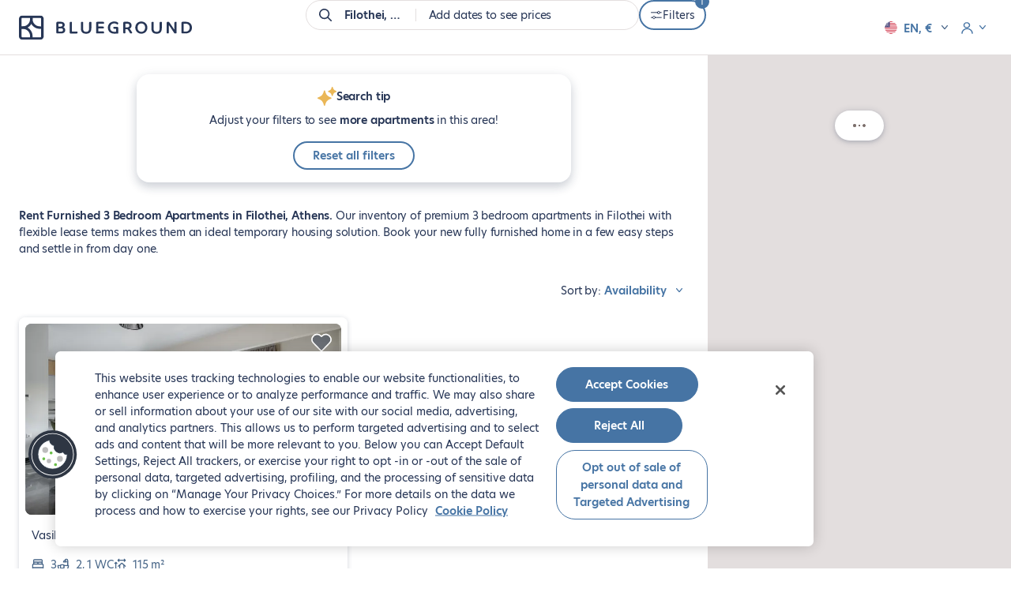

--- FILE ---
content_type: text/html; charset=utf-8
request_url: https://www.theblueground.com/furnished-apartments-athens-greece/s/filothei/f/bedrooms_3
body_size: 21087
content:
<!DOCTYPE html> <html lang="en"> <head> <meta charset="utf-8"> 
    <title>Furnished 3 Bedroom Apartments for Rent in Filothei, Athens | Blueground</title>
    <meta name="description" content="Rent fully furnished 3 bedroom apartments in Filothei, Athens. Find the best apartment rentals in the top neighborhoods and book your short-term or long-term accommodation." />
    <meta property="og:ttl" content="604800" />
    <meta property="og:url" content="https://www.theblueground.com/furnished-apartments-athens-greece/s/filothei/f/bedrooms_3" />
    <meta property="og:type" content="website" />
    <meta property="og:title" content="Furnished 3 Bedroom Apartments for Rent in Filothei, Athens | Blueground" />
    <meta property="og:description" content="Rent fully furnished 3 bedroom apartments in Filothei, Athens. Find the best apartment rentals in the top neighborhoods and book your short-term or long-term accommodation." />
    <meta property="og:image" content="https://photos2.theblueground.com/736/social/ATH.jpg" />
    <meta name="twitter:card" content="summary" />
    <meta name="twitter:site" content="https://www.theblueground.com/furnished-apartments-athens-greece/s/filothei/f/bedrooms_3" />
    <meta name="twitter:url"  content="https://twitter.com/theblueground" />
    <meta name="twitter:title" content="Furnished 3 Bedroom Apartments for Rent in Filothei, Athens | Blueground" />
    <meta name="twitter:description" content="Rent fully furnished 3 bedroom apartments in Filothei, Athens. Find the best apartment rentals in the top neighborhoods and book your short-term or long-term accommodation." />
    <meta name="twitter:image" content="https://photos2.theblueground.com/736/social/ATH.jpg" />
    <meta name="robots" content="noindex" />
    
    <script type="application/ld+json">{"@context":"http://schema.org","@type":["Product"],"name":"Furnished 3 Bedroom Apartments for Rent in Filothei, Athens | Blueground","image":["https://photos2.theblueground.com/736/social/ATH.jpg"],"description":"Rent fully furnished 3 bedroom apartments in Filothei, Athens. Find the best apartment rentals in the top neighborhoods and book your short-term or long-term accommodation.","url":"https://www.theblueground.com/furnished-apartments-athens-greece/s/filothei/f/bedrooms_3","offers":{"@type":"AggregateOffer","priceCurrency":"EUR","offerCount":1,"lowPrice":600},"aggregateRating":{"@type":"AggregateRating","ratingCount":621,"ratingValue":4.300000190734863}}</script>
    <link rel="preload" as="image" fetchpriority="high" href="https://photos2.theblueground.com/736/pg37454-o-498ed04d-c3d8-4ad2-b141-86d4ab74363e.jpeg?quality=low"
      imagesrcset="https://photos2.theblueground.com/368/pg37454-o-498ed04d-c3d8-4ad2-b141-86d4ab74363e.jpeg?quality=low 368w, https://photos2.theblueground.com/736/pg37454-o-498ed04d-c3d8-4ad2-b141-86d4ab74363e.jpeg?quality=low 736w"
      imagesizes="(max-width: 360px) 368px, 736px" /> 
       <script>
         var Blueground = {
           pageData: {
             property: {
               cityCode: 'ATH'
             }
           }
         };
       </script>
         <script> var Blueground = Blueground || {}
  Blueground.configuration = {"path":"/furnished-apartments-athens-greece/s/filothei/f/bedrooms_3","lang":"en","langIso":"en","brazeKey":"ODljOTVkMzctZGNiNS00ODViLWJkNjUtZWU1MWRjNmY4NjRi","businessConfiguration":{"sales":{"phone":"+30 210 89 83 651","email":"sales-ath@theblueground.com"},"info":{"address":"27 Agiou Thoma Str 15124, Marousi","email":"info-ath@theblueground.com","phone":"","whatsapp":""}},"originCountryCode":"US","csrfToken":"RBAZ5ikq--sd6ONSHT8dkK3foRKVfyYG5JFo","googleClientId":"651741430298-7vrr9afb72q9grqq8henj616givr4s0u.apps.googleusercontent.com","currency":"EUR","environment":"production","notifications":[],"websiteUrl":"https://www.theblueground.com","featureFlags":{"citiesWithoutSecurityDeposit":"MIA,NYC,SFO,BOS,WDC,CHI,SEA,DEN,ATX,SAN,LAX,PDX,BNA,DFW,STL,MSP,MCI,ATL,MCO,TPA,MEM,DTW,TUL","citiesWithSepaBankTransfer":"LON,PAR,BER,MAD,BCN,MLG","citiesWithShortTermBookings":"DXB,MEX,LON,ATH,PRG,SAO,BCN,IST,LIS,RIO,VIE,ZRH,TLV,AUS,BRU,ITA,NLD,NOR,CAI,ARG,NZL,COL,CHL,SWE,HRV,PAR","disabledCities":"CPH,BSB,HKG,HKN,SGP,BKK,TUL,OSA","isSplitEnabled":false},"countryConfiguration":{"seoIndexation":{"languages":["en","de","fr"]}},"isLoggedIn":false,"googleMapsKey":"AIzaSyB8S1QTcW9PFbzYMTM10TgkDF6CX_qKonc","propertiesPerPage":18,"isBot":true,"initialData":{"bedrooms":[3],"subArea":["filothei"],"cityCode":"ATH","cityInfo":{"_id":"67c8b6b3f2185a2430a71c64","placeId":"ct-eyJ0eXBlIjoiY2l0eSIsImxhdCI6MzcuOTgzODA5NiwibG5nIjoyMy43Mjc1Mzg4fQ","ancestry":[{"name":"Europe","placeId":"rg-eyJ0eXBlIjoicmVnaW9uIiwibGF0Ijo1NC41MjU5NjE0LCJsbmciOjE1LjI1NTExODd9","fallback":false,"type":"region","originalPlaceId":"eyJ0eXBlIjoicmVnaW9uIiwibGF0Ijo1NC41MjU5NjE0LCJsbmciOjE1LjI1NTExODd9","slug":"europe","translations":[{"locale":"en","name":"Europe"},{"locale":"el","name":"Ευρώπη"}],"ordinal":0},{"name":"Greece","shortName":"GRC","placeId":"cn-eyJ0eXBlIjoiY291bnRyeSIsImxhdCI6MzkuMDc0MjA4LCJsbmciOjIxLjgyNDMxMn0","fallback":false,"type":"country","originalPlaceId":"eyJ0eXBlIjoiY291bnRyeSIsImxhdCI6MzkuMDc0MjA4LCJsbmciOjIxLjgyNDMxMn0","slug":"greece","translations":[{"locale":"en","name":"Greece"},{"locale":"el","name":"Ελλάδα"}],"ordinal":1}],"bathrooms":[1,2,3,4],"bedrooms":[0,1,2,3,4],"countryCode":"GRC","geoFence":{"type":"Polygon","coordinates":[[[23.6315273,37.801917962604],[23.6315273,38.1016099],[24.0325922,38.1016099],[24.0325922,37.801917962604],[23.6315273,37.801917962604]]]},"hasSingleBedAptsWithJrBedroom":true,"hasStudioAptsWithJrBedroom":false,"isDirty":false,"isDropped":false,"isFallback":false,"maxFloor":8,"maxLowestPricingSpan":28270,"maxRent":28270,"maxUtilitiesCost":490,"minFloor":-2,"minRent":600,"minUtilitiesCost":0,"name":"Athens","originalPlaceId":"eyJ0eXBlIjoiY2l0eSIsImxhdCI6MzcuOTgzODA5NiwibG5nIjoyMy43Mjc1Mzg4fQ","propertyCount":2195,"slug":"athens","translations":[{"locale":"en","name":"Athens"},{"locale":"el","name":"Αθήνα"}],"type":"city","updatedAt":"2025-11-04T22:24:42.691Z","marketCodes":["ATH"],"isShortTermEligible":true,"metadata":null,"bedroomsCount":{"0":59,"1":589,"2":992,"3":509,"4":41,"5":4,"6":1},"translatedName":"Athens","country":"GRC","isUSCity":false,"isMarketCity":true,"buildings":[{"placeIds":["bd-204662"],"slug":"ilida","name":"Ilida","countryCode":"GRC","neighborhood":"Marousi","city":{"name":"Athens","slug":"athens","indexableLanguages":["en","de","fr"]}}]},"isSearchPage":false,"location":{"placeId":"ng-eyJ0eXBlIjoibmVpZ2hib3Job29kIiwibGF0IjozOC4wMjI3MzM0LCJsbmciOjIzLjc3NjU2OTd9","marketCode":"ATH","geoFence":{"type":"Polygon","coordinates":[[[23.7771685,38.02058999999999],[23.7771685,38.02553529999999],[23.7885122,38.02553529999999],[23.7885122,38.02058999999999],[23.7771685,38.02058999999999]]]},"ancestry":[{"name":"Europe","placeId":"rg-eyJ0eXBlIjoicmVnaW9uIiwibGF0Ijo1NC41MjU5NjE0LCJsbmciOjE1LjI1NTExODd9","fallback":false,"type":"region","originalPlaceId":"eyJ0eXBlIjoicmVnaW9uIiwibGF0Ijo1NC41MjU5NjE0LCJsbmciOjE1LjI1NTExODd9","slug":"europe","translations":[{"locale":"en","name":"Europe"},{"locale":"el","name":"Ευρώπη"}],"ordinal":0},{"name":"Greece","shortName":"GRC","placeId":"cn-eyJ0eXBlIjoiY291bnRyeSIsImxhdCI6MzkuMDc0MjA4LCJsbmciOjIxLjgyNDMxMn0","fallback":false,"type":"country","originalPlaceId":"eyJ0eXBlIjoiY291bnRyeSIsImxhdCI6MzkuMDc0MjA4LCJsbmciOjIxLjgyNDMxMn0","slug":"greece","translations":[{"locale":"en","name":"Greece"},{"locale":"el","name":"Ελλάδα"}],"ordinal":1},{"name":"Athens","placeId":"ct-eyJ0eXBlIjoiY2l0eSIsImxhdCI6MzcuOTgzODA5NiwibG5nIjoyMy43Mjc1Mzg4fQ","fallback":false,"type":"city","originalPlaceId":"eyJ0eXBlIjoiY2l0eSIsImxhdCI6MzcuOTgzODA5NiwibG5nIjoyMy43Mjc1Mzg4fQ","slug":"athens","translations":[{"locale":"en","name":"Athens"},{"locale":"el","name":"Αθήνα"}],"ordinal":2},{"name":"North Athens","placeId":"ar-eyJ0eXBlIjoiYXJlYSIsImxhdCI6MzguMDcwODM5NSwibG5nIjoyMy44MzQ2Nzc2fQ","fallback":false,"type":"area","originalPlaceId":"eyJ0eXBlIjoiYXJlYSIsImxhdCI6MzguMDcwODM5NSwibG5nIjoyMy44MzQ2Nzc2fQ","slug":"north-athens","translations":[{"locale":"en","name":"North Athens"},{"locale":"el","name":"Περιφερειακή ενότητα Βορείου Τομέα Αθηνών"}],"ordinal":3}],"translations":[{"locale":"en","name":"Filothei"},{"locale":"el","name":"Φιλοθέη"}],"name":"Filothei","metaName":"Athens","type":"neighborhood","slug":"filothei","bedrooms":[],"country":"GRC","isMarketCity":true}},"cookies":{}};
  Blueground.env = {
    NAMESPACE: 'production',
    SENTRY_RELEASE_VERSION: '4e4a79d5ecebc4d41f35e39211894dd049f197bd',
    SENTRY_CLIENT_DSN: 'https://464c63637a154718961892182d7b0cd3@sentry.io/1387058'
  } </script>  <meta name="viewport" content="width=device-width,initial-scale=1"> <link rel="manifest" href="/manifest.webmanifest"> <meta name="theme-color" content="#273656"> <meta name="mobile-web-app-capable" content="yes"> <meta name="apple-mobile-web-app-status-bar-style" content="default"> <meta name="msapplication-navbutton-color" content="#273656"> <meta name="msapplication-TileColor" content="#FFFFFF"> <link rel="icon" href="/favicon.ico" sizes="32x32"> <link rel="icon" href="https://cdn.theblueground.com/website/static/img/icon.76aef28f8a6ef7646d47.svg" type="image/svg+xml"> <link rel="apple-touch-icon" href="https://cdn.theblueground.com/website/static/img/apple-touch-icon.68445bcd51d92239ff85.png"> <link rel="preconnect" href="https://www.googletagmanager.com"> <link rel="preconnect" href="https://cdn.theblueground.com"> <link rel="preconnect" href="https://photos2.theblueground.com" crossorigin> <link rel="preconnect" href="https://cdn.cookielaw.org">  <script> var Blueground = Blueground || {};
  var dataLayer = window.dataLayer || [];
  var analyticsEventQueue = [];

  function gtag(){dataLayer.push(arguments);}

  function isUserInEuropeOrBrazil() {
    var timeZone = Intl.DateTimeFormat().resolvedOptions().timeZone;

    return (timeZone.indexOf('Europe/') === 0 ||
        timeZone.indexOf('Brazil') !== -1 ||
        timeZone.indexOf('America/Noronha') !== -1 ||
        timeZone.indexOf('America/Belem') !== -1 ||
        timeZone.indexOf('America/Fortaleza') !== -1 ||
        timeZone.indexOf('America/Recife') !== -1 ||
        timeZone.indexOf('America/Araguaina') !== -1 ||
        timeZone.indexOf('America/Maceio') !== -1 ||
        timeZone.indexOf('America/Bahia') !== -1 ||
        timeZone.indexOf('America/Sao_Paulo') !== -1 ||
        timeZone.indexOf('America/Campo_Grande') !== -1 ||
        timeZone.indexOf('America/Cuiaba') !== -1 ||
        timeZone.indexOf('America/Santarem') !== -1 ||
        timeZone.indexOf('America/Porto_Velho') !== -1 ||
        timeZone.indexOf('America/Boa_Vista') !== -1 ||
        timeZone.indexOf('America/Manaus') !== -1 ||
        timeZone.indexOf('America/Eirunepe') !== -1 ||
        timeZone.indexOf('America/Rio_Branco') !== -1);
  }

  gtag('consent', 'default', isUserInEuropeOrBrazil()
    ? {
        ad_storage: 'denied',
        ad_user_data: 'denied',
        ad_personalization: 'denied',
        analytics_storage: 'denied',
        functionality_storage: 'denied',
        personalization_storage: 'denied',
        security_storage: 'denied'
      }
    : {
        ad_storage: 'granted',
        ad_user_data: 'granted',
        ad_personalization: 'granted',
        analytics_storage: 'granted',
        functionality_storage: 'granted',
        personalization_storage: 'granted',
        security_storage: 'granted'
      }
  );

  // Push userId to dataLayer
  var user = Blueground.configuration.user;
  var userId = {userId: user && user.id};
  dataLayer.push(userId); </script>   <script> (function(w,d,s,l,i){w[l]=w[l]||[];w[l].push({'gtm.start':
      new Date().getTime(),event:'gtm.js'});var f=d.getElementsByTagName(s)[0],
      j=d.createElement(s),dl=l!='dataLayer'?'&l='+l:'';j.async=true;j.src=
      'https://www.googletagmanager.com/gtm.js?id='+i+dl;f.parentNode.insertBefore(j,f);
    })(window,document,'script','dataLayer', 'GTM-M2VZ79W'); </script>    <script defer="defer" src="https://cdn.cookielaw.org/scripttemplates/otSDKStub.js" type="text/javascript" data-language="en" charset="UTF-8" data-domain-script="85a92e56-ec00-4a84-8394-ea4ba41a68aa"></script> <script defer="defer" type="text/javascript"> function OptanonWrapper() { } </script>   <script>  if ('serviceWorker' in navigator) {
      window.addEventListener('load', () => {
        navigator.serviceWorker.register('/offline-sw.js');
      });
    }  </script>  <script type="application/ld+json"> {
    "@context": "http://schema.org",
    "@type": "WebSite",
    "name": "Blueground",
    "alternateName": "Blueground",
    "url": "https://www.theblueground.com/",
    "hasPart": {
      "@type": "WebPage",
      "url": "https://www.theblueground.com/",
      "name": "Blueground"
    },
    "publisher": {
      "@type": "Organization",
      "name": "Blueground",
      "legalName": "Blueground Holdings Ltd",
      "url": "https://www.theblueground.com/",
      "logo": "https://cdn.theblueground.com/website/static/img/logo-wordmark-blue-main.22765a5ac859b1b91802.svg",
      "foundingDate": "2013",
      "numberOfEmployees": {
        "@type": "QuantitativeValue",
        "description": "1000-1500"
      },
      "founder": "Alexandros Chatzieleftheriou",
      "founders": [
        {
          "@type": "Person",
          "name": "Alexandros Chatzieleftheriou"
        },
        {
          "@type": "Person",
          "name": "Alexis Maragkos"
        },
        {
          "@type": "Person",
          "name": "Andreas Nezeritis"
        },
        {
          "@type": "Person",
          "name": "Penny Papakonstantinou"
        }
      ],
      "sameAs": [
        "https://www.facebook.com/theblueground/",
        "https://www.linkedin.com/company/blueground-co/",
        "https://www.instagram.com/bluegroundhomes/",
        "https://twitter.com/theblueground",
        "https://www.instagram.com/bluegroundhomes/",
        "https://www.youtube.com/channel/UC-82kDB6nRWUBSguDHw6-bg"
      ]
    }
  } </script>  
       <script>
         dataLayer.push({"bg_country":"Greece","bg_city":"Athens","bg_area":"North Athens","bg_neighborhood":"Filothei","country":"GRC","city":"ATH","pageType":"propertyListing","propertyId":["37454"],"cityName":"Athens"});
       </script>
      <script type="speculationrules"> {
        "prerender": [
          {
            "where": {
              "and": [
                {
                  "href_matches": "/furnished-apartments-*"
                },
                {
                  "not": {
                    "selector_matches": ".property"
                  }
                }
              ]
            },
            "eagerness": "moderate"
          }
        ]
      } </script> <script> // Re-push the current dataLayer object to the dataLayer to ensure GTM captures events for pre-rendered pages
      document.addEventListener(
        'visibilitychange',
        () => {
          if (document.visibilityState === 'visible') {
            const currentDataLayer = [...window.dataLayer];
            currentDataLayer.forEach(item => {
              window.dataLayer.push(item);
            });
          }
        },
        {once: true}
      ); </script> <link rel="preload" as="font" type="font/woff2" crossorigin="anonymous" href="https://cdn.theblueground.com/website/static/fonts/hero-new-400.cbd17fbc1ce48589b38e.woff2"> <link rel="preload" as="font" type="font/woff2" crossorigin="anonymous" href="https://cdn.theblueground.com/website/static/fonts/hero-new-600.175f1b795c7ccde124f9.woff2"> <link rel="preload" as="font" type="font/woff2" crossorigin="anonymous" href="https://cdn.theblueground.com/website/static/fonts/laca-400.688f2d689203def680ac.woff2"> <link rel="preload" as="font" type="font/woff2" crossorigin="anonymous" href="https://cdn.theblueground.com/website/static/fonts/laca-500.b027cfdd9b1c193aec5c.woff2"> <style>.properties .texts .h1{font-size:1rem;line-height:1.571rem;font-family:hero-new,sans-serif;font-weight:600;display:inline;margin:0}.properties .texts .text{font-size:1rem;line-height:1.571rem;font-family:hero-new,sans-serif;display:none}h1,h2{margin:0}h1{font-family:laca,sans-serif;font-weight:400;font-size:2.857rem;line-height:3.143rem}@media (min-width:768px){.listing__utilities-sort-share-wrapper{margin-top:24px;min-height:36px}.properties .wrap-texts{padding-top:94px}.properties .texts .h1--with-full-stop:after{content:"."}.properties .texts .text{display:inline;margin:0}.properties .texts .text a{text-decoration:underline;color:#273656}.lt-footer__resources{display:none}h1{font-size:3.571rem;line-height:4rem}}@media (min-width:992px){h1{font-size:4.143rem;line-height:4.571rem}}h2{font-family:laca,sans-serif;font-weight:400;font-size:2.286rem;line-height:2.571rem}.ui-toggle{display:inline-flex}.ui-toggle__hidden-checkbox{position:absolute;width:0;height:0;padding:0;margin:0;border:none;opacity:0;-webkit-appearance:none;-moz-appearance:none;appearance:none}.ui-toggle__label{font-size:1rem;line-height:1.571rem;margin-right:12px;position:relative;top:2px}.ui-toggle__switch{position:relative;display:flex;align-items:center}.ui-toggle__switch-bar{width:34px;height:14px;background-color:#b6afaf;border-radius:7px;position:relative;overflow:hidden;z-index:1}.ui-toggle__switch-bar:before{content:"";position:absolute;width:100%;height:100%;background-color:#9fc6e0;left:-15px;border-radius:7px}.ui-toggle__switch-slider{box-shadow:0 2px 4px rgba(39,54,86,.14),0 1px 10px rgba(39,54,86,.2);width:20px;height:20px;position:absolute;left:0;border-radius:50%;z-index:2}.ui-toggle__switch-slider:after{content:"";width:20px;height:20px;position:absolute;top:0;left:0;background-color:#fff;z-index:1;border-radius:50%}.monthly-price{display:flex;align-items:baseline;color:#273656;font-weight:400}.monthly-price__suffix{font-size:1rem;line-height:1.571rem;margin-left:2px}.monthly-price__amount{display:flex;flex-direction:column}.monthly-price__amount .price{font-family:hero-new,sans-serif;font-weight:600;font-size:1.286rem;line-height:2rem;display:inline;color:#273656}.monthly-price__price-suffix-wrapper{display:flex;align-items:baseline}@media (min-width:768px){h2{font-size:2.857rem;line-height:3.143rem}.monthly-price__amount .price{font-size:1.429rem;line-height:2.286rem}.property{contain-intrinsic-height:auto 442px}.property{margin-bottom:32px;width:calc(50% - 8px)}}.listing__utilities-toggle{margin-bottom:4px}@media (min-width:992px){h2{font-size:3.286rem;line-height:3.571rem}.monthly-price__amount .price{font-size:1.429rem;line-height:2.286rem}.property__carousel-placeholder-container{height:192px}}button,input{font-family:hero-new,sans-serif}.ui-button__flat,.ui-button__ghost,.ui-button__link,.ui-button__link--secondary{display:inline-flex;align-items:center;justify-content:center;width:100%;border-radius:24px;font-weight:600;text-decoration:none;box-sizing:border-box;border-width:2px;border-style:solid}.ui-button__link--secondary{color:#273656}.ui-button--regular{font-size:1rem;line-height:1.571rem;padding:0 23px;height:48px;min-width:200px}@media (min-width:768px){.ui-button__flat,.ui-button__ghost,.ui-button__link,.ui-button__link--secondary{width:auto}.property{contain-intrinsic-height:auto 442px}.property{margin-bottom:32px;width:calc(50% - 8px)}}.property__availability{min-height:21px;margin:16px;white-space:nowrap;color:#273656}@media (min-width:768px){.listing-cards .promo-info__container{width:calc(50% - 8px);margin-bottom:32px}.listing-cards .promo-info__container .property{width:auto;height:100%;margin-bottom:0}}@media (min-width:992px){.property__carousel-placeholder-container{height:192px}.listing-cards .promo-info__container{width:100%;display:flex;justify-content:center}.listing-cards .promo-info__container .property{width:388px}}@media (min-width:1200px){.listing-cards .promo-info__container{width:calc(50% - 8px);display:block}.listing-cards .promo-info__container .property{width:auto}}.listing-cards .listing-promo-carousel__slides{display:flex}.listing-cards .listing-promo-carousel__slide{flex:0 0 100%}@media (min-width:1440px){.property{min-width:393px;max-width:calc(50% - 12px)}.listing-cards .promo-info__container{max-width:calc(50% - 12px)}.listing-cards .promo-info__container .property{max-width:100%}.listing__properties{width:60%}}@media (min-width:1920px){.listing-cards{margin-right:32px}.listing__properties{width:50%}.properties .texts{margin-right:32px}}@media (min-width:768px){.listing__utilities-sort-share-wrapper{margin-top:24px;min-height:36px}.properties .wrap-texts{padding-top:94px}.lt-footer__resources{display:none}}.contact-details{display:flex;align-items:flex-start}.contact-details__icon{width:32px;height:32px;margin:0;display:inline-flex;justify-content:center;align-items:center;border-radius:50%;flex-shrink:0}.contact-details__icon--background{background-color:#f8f8f7;margin-right:8px}.contact-details__icon img{width:16px;height:16px}.contact-details__category{display:flex;align-items:center;margin:16px 24px 0 0}.contact-details--column{flex-direction:column}.listing-info-card{display:flex;flex-direction:column;background-color:#fff;width:100%;height:100%;padding:16px 16px 32px;box-sizing:border-box;border-radius:8px}@media (min-width:576px){.listing-info-card{padding:16px 24px 48px}}@media (min-width:768px){.listing-info-card{padding:16px 16px 32px}}.listing-info-card .contact-details__category{margin-top:8px}.listing-info-card .contact-details__category:first-child{margin-top:0}.listing-info-card__let-us-help{font-size:1.143rem;line-height:1.857rem;display:inline-block;margin:8px 0 16px;color:#486688;font-weight:600}@media (min-width:992px){.listing-info-card{padding:16px 24px 48px}.listing-info-card__illustration{width:80px;height:80px}.listing-info-card__let-us-help{margin:16px 0}}.listing-info-card__heading{margin-bottom:8px;max-width:310px}.listing-promo-card{display:flex;flex-direction:column;width:100%;height:100%}.listing-promo-card__header{font-family:laca,sans-serif;font-weight:500;font-size:1.571rem;line-height:1.857rem;text-align:center;padding:16px;border-radius:8px 8px 0 0;color:#fff;background-color:#273656}@media (min-width:576px){.listing-promo-card__header{padding:24px}}@media (min-width:768px){.listing-promo-card__header{font-size:1.571rem;line-height:1.714rem}.listing-promo-card__header{padding:16px}}@media (min-width:992px){.listing-promo-card__header{font-size:1.714rem;line-height:2rem}.listing-promo-card__header{padding:24px}}.listing-promo-card__content{height:100%;padding:24px 16px 48px;display:flex;flex-direction:column;justify-content:space-between}@media (min-width:576px){.listing-promo-card__content{padding:24px 24px 48px}}@media (min-width:768px){.listing-promo-card__content{padding:24px 16px 48px}}@media (min-width:992px){.listing-promo-card__content{padding:24px 24px 56px}}.listing-promo-card__button{width:100%;display:flex;justify-content:space-between;align-items:center;padding:8px 8px 8px 16px;border:1px solid #e3dede;border-radius:50px;background-color:#fff;color:#273656}.listing-promo-card__button+.listing-promo-card__button{margin-top:16px}@media (min-width:576px){.listing-promo-card__button{padding:16px 8px 16px 16px}}.listing-promo-card__button-content{display:flex;align-items:center;text-align:start}.listing-promo-card__button-details{font-size:.857rem;line-height:1.429rem}.heading-4{font-family:laca,sans-serif;font-weight:400;font-size:1.714rem;line-height:2rem}@media (min-width:768px){.listing-promo-card__button{padding:8px 8px 8px 16px}.heading-4{font-size:1.714rem;line-height:1.857rem}}@media (min-width:992px){.listing-promo-card__button{padding:16px 8px 16px 16px}.heading-4{font-size:2rem;line-height:2.286rem}}.u-pdy--0{padding-top:0!important;padding-bottom:0!important}.u-pd--0{padding:0!important}.u-mgx--2{margin-left:16px!important;margin-right:16px!important}.u-mgr--2{margin-right:16px!important}.u-mgr--3{margin-right:24px!important}.search-tip--button-only{box-shadow:none;padding:0}@media (min-width:1440px){.listing-info-card__heading{max-width:370px;margin-bottom:16px}}@media (min-width:768px){.blank-slate{height:calc(100vh - 300px);min-height:520px;display:flex;flex-direction:column;align-items:center;justify-content:center}.blank-slate--short{min-height:400px}.blank-slate__title{font-size:1.714rem;line-height:1.857rem}.blank-slate__title{margin-top:16px}}.blank-slate{width:100%;max-width:352px;text-align:center;box-sizing:border-box;padding:16px}.blank-slate__title{font-family:laca,sans-serif;font-weight:400;font-size:1.714rem;line-height:2rem;margin-top:12px}@media (min-width:768px){.blank-slate{height:calc(100vh - 300px);min-height:520px;display:flex;flex-direction:column;align-items:center;justify-content:center}.blank-slate__title{font-size:1.714rem;line-height:1.857rem}.blank-slate__title{margin-top:16px}}.blank-slate__search-tip{max-width:328px;margin:24px auto 0}.blank-slate .capitalized{display:inline-block}.blank-slate .capitalized:first-letter{text-transform:uppercase}@media (min-width:992px){.blank-slate__title{font-size:2rem;line-height:2.286rem}.listing__properties{min-height:100vh;width:70%}}@media (min-width:1920px){.listing__properties{width:50%}}.link{display:inline;border-radius:24px;text-decoration:underline;color:#4674a4}.ui-button__flat{display:inline-flex;align-items:center;justify-content:center;width:100%;border-radius:24px;font-weight:600;text-decoration:none;box-sizing:border-box;border-width:2px;border-style:solid}@media (min-width:768px){.blank-slate__search-tip{margin:48px auto 0}.properties .wrap-texts{padding-top:94px}.ui-button__flat{width:auto}}.listing-amenities{font-size:1rem;line-height:1.571rem;display:flex;justify-content:flex-start;gap:8px 16px;flex-wrap:wrap;color:#486688}.listing-amenities__amenity{display:flex;justify-content:flex-start}.listing-amenities__amenity img{width:16px;height:16px;margin-right:8px;position:relative;top:2px}.price{font-size:1rem;line-height:1.571rem}.nightly-price{display:flex;align-items:baseline;color:#273656;font-weight:400}.nightly-price__suffix{font-size:1rem;line-height:1.571rem;margin-left:2px;position:relative;top:2px}.nightly-price__amount{display:flex;flex-direction:column-reverse;position:relative;top:2px}.nightly-price__amount .price{font-family:hero-new,sans-serif;font-weight:600;font-size:1.286rem;line-height:2rem;display:inline;color:#273656}.ui-heart{position:relative}.ui-heart__outline-icon{display:none;position:absolute;top:-1px;left:-1px;-o-object-fit:contain;object-fit:contain;width:28px;height:26px}.property__carousel-placeholder-container{height:242px}.property{box-shadow:0 2px 1px rgba(39,54,86,.1),0 1px 6px rgba(39,54,86,.2);text-decoration:none;display:flex;flex-direction:column;position:relative;width:100%;border-radius:8px;background:#fff;margin-bottom:24px;content-visibility:auto;contain-intrinsic-height:auto 438px}@media (min-width:576px){.property{contain-intrinsic-height:auto 416px}}@media (min-width:768px){.nightly-price__amount .price{font-size:1.429rem;line-height:2.286rem}.property{contain-intrinsic-height:auto 442px}.property{margin-bottom:32px;width:calc(50% - 8px)}}@media (min-width:992px){.nightly-price__amount .price{font-size:1.429rem;line-height:2.286rem}.property__carousel-placeholder-container{height:192px}.property{contain-intrinsic-height:auto 392px}}@media (min-width:1200px){.property__carousel-placeholder-container{height:242px}.property{contain-intrinsic-height:auto 442px}}@media (min-width:1920px){.property__carousel-placeholder-container{height:312px}.property{contain-intrinsic-height:auto 512px}}@media (min-width:1440px){.property{min-width:393px;max-width:calc(50% - 12px)}}.property__carousel-placeholder-container{position:relative;width:100%}.property__carousel-container{width:100%;height:100%}.property__carousel-image-placeholder{position:absolute;top:0;left:0;width:100%;height:100%;-o-object-fit:cover;object-fit:cover;border-radius:8px}.property__carousel{box-sizing:border-box;padding:8px 8px 0;background-color:#fff;border-top-left-radius:8px;border-top-right-radius:8px}.property__wishlist{position:absolute!important;top:calc(12px + 8px);right:calc(12px + 8px);z-index:1}.property__info{display:flex;flex-direction:column;justify-content:space-between;width:100%;height:100%;box-sizing:border-box}.property__basic-info{font-size:1rem;line-height:1.571rem;color:#273656;display:flex;justify-content:space-between;padding:16px 16px 0}.property__name-address{max-width:calc(100% - 70px);display:flex;flex-wrap:wrap}.property__name{max-width:none;white-space:nowrap;overflow:hidden;text-overflow:ellipsis;margin-right:3px}.property__id{color:#486688;white-space:pre}.property__address{white-space:pre-wrap}.property__amenities{margin-top:16px;padding:0 16px}.property__price-utilities-container{display:flex;justify-content:space-between;margin:16px 16px -8px}.property__price-utilities{display:flex;align-items:baseline;flex-wrap:wrap}.property__price{margin-right:4px}@media (min-width:1920px){.listing-cards{margin-right:32px}}.listing-cards a{text-decoration:none}@media (min-width:768px){.listing-header{height:70px;position:fixed;border-color:#e3dede;box-shadow:none;z-index:4}.listing-header .lt-header__container{height:70px}.listing-header .lt-header__logo-container{width:26px;overflow:hidden}}.search-tip{box-shadow:0 6px 11px 0 rgba(39,54,86,.14),0 4px 16px 0 rgba(39,54,86,.12);padding:16px;box-sizing:border-box;border-radius:16px;text-align:center;background-color:#fff;position:relative}.search-tip__title{display:inline-flex;align-items:center;gap:6px;margin-bottom:8px}.search-tip__apply-container{height:36px}.listing__search-tip-container{display:flex;justify-content:center;margin:12px 16px 24px}@media (min-width:768px){.listing__search-tip-container{margin:0 16px 32px}}.listing__search-tip{width:100%}@media (min-width:1200px){.listing-header .lt-header__logo-container{width:226px}.listing__search-tip{width:550px}}@media (min-width:992px){.listing__search-tip-container{margin:0 24px 32px}.listing__properties{min-height:100vh;width:70%}}.listing__utilities-sort-share-wrapper{display:flex;align-items:flex-start;justify-content:space-between;margin-top:16px;margin-bottom:-8px;gap:32px}.listing__utilities-sort-share-wrapper--centered{align-items:center}.listing__utilities-toggle-message{font-size:.786rem;line-height:1.286rem;color:#7b6e6b}.properties .texts{margin-left:16px;margin-right:16px}@media (min-width:992px){.properties .texts{margin-left:24px;margin-right:24px}}@media (min-width:1920px){.listing__properties{width:50%}.properties .texts{margin-right:32px}}@media (min-width:768px){.listing__utilities-sort-share-wrapper{margin-top:24px;min-height:36px}.listing__utilities-toggle-message{font-size:.857rem;line-height:1.429rem}.properties .wrap-texts{padding-top:94px}.lt-footer__resources{display:none}}.u-mgt--0{margin-top:0!important}.u-mgb--2{margin-bottom:16px!important}strong{font-weight:600}.ui-button__flat,.ui-button__ghost,.ui-button__link,.ui-button__link--primary{display:inline-flex;align-items:center;justify-content:center;width:100%;border-radius:24px;font-weight:600;text-decoration:none;box-sizing:border-box;border-width:2px;border-style:solid}@media (min-width:768px){.ui-button__flat,.ui-button__ghost,.ui-button__link,.ui-button__link--primary{width:auto}}.ui-button__flat img{width:16px!important;height:16px!important}.ui-button__ghost{color:#4674a4;background-color:transparent;border-color:#4674a4}.ui-button__flat{font-size:1rem;line-height:1.571rem;padding:8px 0;color:#4674a4;max-height:36px;box-sizing:border-box;background-color:transparent;border:none}.ui-button__link{font-size:1rem;line-height:1.571rem;min-width:auto!important;padding:8px 0;font-weight:400;text-decoration:underline;background-color:transparent;border:none}.ui-button__link--primary{color:#4674a4}.ui-button--small{font-size:1rem;line-height:1.571rem;padding:0 23px;height:36px}.ui-button__display--inline{width:auto!important}.dropdown-wrapper{display:inline-block}.dropdown-container{position:relative;display:inline-block}.dropdown-container__header{display:flex;align-items:center}.dropdown-container__menu{box-shadow:0 2px 4px rgba(39,54,86,.14),0 1px 10px rgba(39,54,86,.2);z-index:2;margin-top:5px;position:absolute;border-radius:4px;opacity:0;visibility:hidden}.dropdown-container__menu--right{right:0}.listing-cards{width:calc(100% - 32px);min-width:320px;margin:0 auto}@media (min-width:768px){.listing-cards{width:auto;margin-left:16px;margin-right:16px;margin-top:14px;padding-top:0}.listing-cards .properties{display:flex;justify-content:space-between;flex-wrap:wrap}}@media (min-width:992px){.listing-cards{margin-left:24px;margin-right:24px}}.language-currency-picker-button{display:flex;align-items:center;padding:10px 0 8px}.language-currency-picker-button__selections{display:inline-flex;align-items:center}.language-currency-picker-button__selections img{width:16px;height:16px;margin-right:8px;position:relative;top:-1px;border-radius:50%;background-color:#fff}.language-currency-picker-button__arrow{display:flex;align-items:center;margin-left:4px}.language-currency-picker-button__arrow img{width:24px!important;height:24px!important;position:relative;top:-1px}.lt-header{width:100%;position:fixed;top:0;left:0;box-sizing:border-box;z-index:110;border-bottom:1px solid;transform:translate3d(0,0,0);background-color:transparent;border-color:transparent}.lt-header--white{background-color:#fff;border-color:#e3dede}.lt-header__container{display:flex;justify-content:space-between;align-items:center;padding:0 16px;box-sizing:border-box;height:64px}@media (min-width:768px){.lt-header{position:absolute}.lt-header--white{background-color:transparent;border-color:transparent}.lt-header__container{padding:0 24px}}.lt-header__logo-container{position:relative;width:134px;height:13px}.lt-header__logo-container a{display:inline-block;width:100%;height:100%}.lt-header__logo{display:flex;align-items:center;position:absolute;top:0;left:0}.lt-header__logo img:first-child{display:none}@media (min-width:768px){.lt-header__logo-container{width:172px;height:24px}.lt-header__logo img:first-child{display:inline-block;width:171px;height:auto}.lt-header__logo img:last-child{display:none}}@media (min-width:1200px){.lt-header__logo-container{width:226px;height:32px}.lt-header__logo img:first-child{width:219px;height:32px}}.lt-header__logo img:last-child{width:134px;height:auto}.lt-header__left-side,.lt-header__right-side{display:flex;justify-content:flex-start;align-items:center}.lt-header__user{display:none}@media (min-width:768px){.lt-header__user{display:block}}.lt-header__user .dropdown-container,.lt-header__user .dropdown-wrapper{display:block}.lt-header__user .dropdown-container__menu{background-color:#fff;box-sizing:border-box;margin-top:19px;padding:8px 0}.lt-header__user-links{display:flex;align-items:center}.lt-header__user-links button{font-size:1rem;line-height:1.571rem}.lt-header__user-select{display:flex;align-items:center;background-color:transparent;border:none;padding:0}.lt-header__dark-person-icon{background-size:16px 16px;width:16px;height:16px}.lt-header .language-currency-picker-dropdown{display:none}@media (min-width:768px){.lt-header .language-currency-picker-dropdown{display:block}}.lt-header .language-currency-picker-dropdown .dropdown-container__menu{margin-top:14px}.lt-header__menu-arrow{width:24px;height:24px;background-position:right center}.lt-header__user-menu{width:100%}.lt-header__user-menu-item{font-size:1rem;line-height:1.571rem;box-sizing:border-box;background-color:#fff}.lt-header__user-menu-item .user-menu-item-link{display:flex;align-items:center;padding:16px;min-width:160px;box-sizing:border-box;text-decoration:none;color:#273656;white-space:nowrap}.lt-header__user-menu-item .user-menu-item-link--text-only{width:110px;padding:8px 16px}.lt-header__user-menu-item:first-child .user-menu-item-link{padding-top:8px}.lt-header__user-menu-item:last-child .user-menu-item-link{padding-bottom:8px}.lt-header__white{background-color:#fff;border-color:#e3dede}.listing-header.lt-header--is-top{box-shadow:none}.listing-header{height:130px;border-color:transparent;z-index:3;box-shadow:0 2px 4px rgba(39,54,86,.14),0 1px 10px rgba(39,54,86,.2)}@media (min-width:768px){.listing-header{height:70px;position:fixed;border-color:#e3dede;box-shadow:none;z-index:4}.listing-header .lt-header__container{height:70px}.listing-header .lt-header__logo-container{width:26px;overflow:hidden}.on-demand-blank-slate{height:calc(100vh - 300px);min-height:520px;display:flex;align-items:center;justify-content:center;flex-direction:column}}@media (min-width:992px){.listing-header .lt-header__logo-container{width:172px;overflow:visible}}@media (min-width:1200px){.listing-header .lt-header__logo-container{width:226px}}.on-demand-blank-slate{width:100%;max-width:352px;text-align:center;box-sizing:border-box;padding:16px}.listing__main-content{display:flex}.listing__properties{width:100%}@media (min-width:992px){.listing__properties{min-height:100vh;width:70%}}@media (min-width:1440px){.listing__properties{width:60%}}@media (min-width:1920px){.listing-cards{margin-right:32px}.listing__properties{width:50%}}.properties .wrap-texts{width:100%;padding-top:130px;margin-bottom:24px;background-color:#fff}@media (min-width:768px){.properties .wrap-texts{padding-top:94px}}.properties .wrap-texts--empty{padding-top:190px;display:flex;align-items:center;justify-content:center}.lt-footer__resources{border-bottom:1px solid #e3dede;padding:16px}@media (min-width:768px){.properties .wrap-texts--empty{padding-top:94px}.lt-footer__resources{display:none}}.lt-footer__resources .toggle-resources-cta{font-weight:600;display:flex;justify-content:space-between;align-items:center}.lt-footer__resources img{transform:rotate(0);width:24px;height:24px}.lt-footer .links-title{font-weight:600;margin:16px 0;padding-top:16px;border-top:1px solid #e3dede}@media (min-width:768px){.lt-footer .links-title{border:none;margin:0 0 16px;padding-top:0}}.lt-footer .links-list-item{display:block;width:-moz-fit-content;width:fit-content;color:#273656;text-decoration:none;margin-bottom:8px}.lt-footer .links-list-item:last-child{margin-bottom:0}.lt-footer__social-container{grid-area:social-container;padding-top:32px;margin:32px -16px 0;border-top:1px solid #e3dede}.lt-footer__newsletter-container{grid-area:newsletter-container}.lt-footer__terms-container{grid-area:terms-container;margin-top:24px}body{background-color:#fff;overflow-x:hidden}.u-pdx--0{padding-left:0!important;padding-right:0!important}.u-mgt--1{margin-top:8px!important}.u-mgr--1{margin-right:8px!important}.u-mgb--1{margin-bottom:8px!important}.u-mgt--2{margin-top:16px!important}.u-mgt--3{margin-top:24px!important}*{outline:0}body{margin:0;padding:0;color:#273656}h4{margin:0}html{font-size:87.5%}body{font-family:hero-new,sans-serif;font-size:1rem;font-style:normal;font-weight:400;letter-spacing:-.01rem;line-height:1.571rem}button{font-family:hero-new,sans-serif}h4{font-family:laca,sans-serif;font-weight:400;font-size:1.714rem;line-height:2rem}@media (min-width:768px){h4{font-size:1.714rem;line-height:1.857rem}}@media (min-width:992px){h4{font-size:2rem;line-height:2.286rem}}</style> <script defer="defer" src="https://cdn.theblueground.com/website/static/js/runtime.be26485f03b5f0186f67.bundle.js"></script><script defer="defer" src="https://cdn.theblueground.com/website/static/js/84988.f17860731a964e90cf37.bundle.js"></script><script defer="defer" src="https://cdn.theblueground.com/website/static/js/93289.5524e0ee4fce56f6ccdf.bundle.js"></script><script defer="defer" src="https://cdn.theblueground.com/website/static/js/71506.ee3158b2b3d927846f26.bundle.js"></script><script defer="defer" src="https://cdn.theblueground.com/website/static/js/52425.07b9a440aa2bd14a27a8.bundle.js"></script><script defer="defer" src="https://cdn.theblueground.com/website/static/js/65727.a60b2c4564f23e8a234b.bundle.js"></script><script defer="defer" src="https://cdn.theblueground.com/website/static/js/75220.6fea86c0ebd6e4ec3ff6.bundle.js"></script><script defer="defer" src="https://cdn.theblueground.com/website/static/js/47270.9fdd416dbd6093253a43.bundle.js"></script><script defer="defer" src="https://cdn.theblueground.com/website/static/js/79824.70e4b9cd46a7fc84f72d.bundle.js"></script><script defer="defer" src="https://cdn.theblueground.com/website/static/js/50034.a9c5663f2f38a2c6384e.bundle.js"></script><script defer="defer" src="https://cdn.theblueground.com/website/static/js/41689.a33cb209cc6605cd6f27.bundle.js"></script><script defer="defer" src="https://cdn.theblueground.com/website/static/js/72296.33a6a2112284fd248a5a.bundle.js"></script><script defer="defer" src="https://cdn.theblueground.com/website/static/js/54358.4363042d73dea836f102.bundle.js"></script><script defer="defer" src="https://cdn.theblueground.com/website/static/js/70947.780b3e0d7b5881c53724.bundle.js"></script><script defer="defer" src="https://cdn.theblueground.com/website/static/js/95029.bb1d882c8468af637acb.bundle.js"></script><script defer="defer" src="https://cdn.theblueground.com/website/static/js/520.ca790f7acb420364bd7c.bundle.js"></script><script defer="defer" src="https://cdn.theblueground.com/website/static/js/properties-listing.bd4a9045834415426dcc.bundle.js"></script><script defer="defer" src="https://cdn.theblueground.com/website/static/js/common.605fb8bfb6cba0823ef3.bundle.js"></script></head> <body> 
       <script>window.__INITIAL_STATE__={"configuration":{"path":"/furnished-apartments-athens-greece/s/filothei/f/bedrooms_3","lang":"en","langIso":"en","brazeKey":"ODljOTVkMzctZGNiNS00ODViLWJkNjUtZWU1MWRjNmY4NjRi","businessConfiguration":{"sales":{"phone":"+30 210 89 83 651","email":"sales-ath@theblueground.com"},"info":{"address":"27 Agiou Thoma Str 15124, Marousi","email":"info-ath@theblueground.com","phone":"","whatsapp":""}},"originCountryCode":"US","csrfToken":"RBAZ5ikq--sd6ONSHT8dkK3foRKVfyYG5JFo","googleClientId":"651741430298-7vrr9afb72q9grqq8henj616givr4s0u.apps.googleusercontent.com","currency":"EUR","environment":"production","notifications":[],"websiteUrl":"https://www.theblueground.com","featureFlags":{"citiesWithoutSecurityDeposit":"MIA,NYC,SFO,BOS,WDC,CHI,SEA,DEN,ATX,SAN,LAX,PDX,BNA,DFW,STL,MSP,MCI,ATL,MCO,TPA,MEM,DTW,TUL","citiesWithSepaBankTransfer":"LON,PAR,BER,MAD,BCN,MLG","citiesWithShortTermBookings":"DXB,MEX,LON,ATH,PRG,SAO,BCN,IST,LIS,RIO,VIE,ZRH,TLV,AUS,BRU,ITA,NLD,NOR,CAI,ARG,NZL,COL,CHL,SWE,HRV,PAR","disabledCities":"CPH,BSB,HKG,HKN,SGP,BKK,TUL,OSA","isSplitEnabled":false},"countryConfiguration":{"seoIndexation":{"languages":["en","de","fr"]}},"isLoggedIn":false,"googleMapsKey":"AIzaSyB8S1QTcW9PFbzYMTM10TgkDF6CX_qKonc","propertiesPerPage":18,"isBot":true,"initialData":{"bedrooms":[3],"subArea":["filothei"],"cityCode":"ATH","cityInfo":{"_id":"67c8b6b3f2185a2430a71c64","placeId":"ct-eyJ0eXBlIjoiY2l0eSIsImxhdCI6MzcuOTgzODA5NiwibG5nIjoyMy43Mjc1Mzg4fQ","ancestry":[{"name":"Europe","placeId":"rg-eyJ0eXBlIjoicmVnaW9uIiwibGF0Ijo1NC41MjU5NjE0LCJsbmciOjE1LjI1NTExODd9","fallback":false,"type":"region","originalPlaceId":"eyJ0eXBlIjoicmVnaW9uIiwibGF0Ijo1NC41MjU5NjE0LCJsbmciOjE1LjI1NTExODd9","slug":"europe","translations":[{"locale":"en","name":"Europe"},{"locale":"el","name":"Ευρώπη"}],"ordinal":0},{"name":"Greece","shortName":"GRC","placeId":"cn-eyJ0eXBlIjoiY291bnRyeSIsImxhdCI6MzkuMDc0MjA4LCJsbmciOjIxLjgyNDMxMn0","fallback":false,"type":"country","originalPlaceId":"eyJ0eXBlIjoiY291bnRyeSIsImxhdCI6MzkuMDc0MjA4LCJsbmciOjIxLjgyNDMxMn0","slug":"greece","translations":[{"locale":"en","name":"Greece"},{"locale":"el","name":"Ελλάδα"}],"ordinal":1}],"bathrooms":[1,2,3,4],"bedrooms":[0,1,2,3,4],"countryCode":"GRC","geoFence":{"type":"Polygon","coordinates":[[[23.6315273,37.801917962604],[23.6315273,38.1016099],[24.0325922,38.1016099],[24.0325922,37.801917962604],[23.6315273,37.801917962604]]]},"hasSingleBedAptsWithJrBedroom":true,"hasStudioAptsWithJrBedroom":false,"isDirty":false,"isDropped":false,"isFallback":false,"maxFloor":8,"maxLowestPricingSpan":28270,"maxRent":28270,"maxUtilitiesCost":490,"minFloor":-2,"minRent":600,"minUtilitiesCost":0,"name":"Athens","originalPlaceId":"eyJ0eXBlIjoiY2l0eSIsImxhdCI6MzcuOTgzODA5NiwibG5nIjoyMy43Mjc1Mzg4fQ","propertyCount":2195,"slug":"athens","translations":[{"locale":"en","name":"Athens"},{"locale":"el","name":"Αθήνα"}],"type":"city","updatedAt":"2025-11-04T22:24:42.691Z","marketCodes":["ATH"],"isShortTermEligible":true,"metadata":null,"bedroomsCount":{"0":59,"1":589,"2":992,"3":509,"4":41,"5":4,"6":1},"translatedName":"Athens","country":"GRC","isUSCity":false,"isMarketCity":true,"buildings":[{"placeIds":["bd-204662"],"slug":"ilida","name":"Ilida","countryCode":"GRC","neighborhood":"Marousi","city":{"name":"Athens","slug":"athens","indexableLanguages":["en","de","fr"]}}]},"isSearchPage":false,"location":{"placeId":"ng-eyJ0eXBlIjoibmVpZ2hib3Job29kIiwibGF0IjozOC4wMjI3MzM0LCJsbmciOjIzLjc3NjU2OTd9","marketCode":"ATH","geoFence":{"type":"Polygon","coordinates":[[[23.7771685,38.02058999999999],[23.7771685,38.02553529999999],[23.7885122,38.02553529999999],[23.7885122,38.02058999999999],[23.7771685,38.02058999999999]]]},"ancestry":[{"name":"Europe","placeId":"rg-eyJ0eXBlIjoicmVnaW9uIiwibGF0Ijo1NC41MjU5NjE0LCJsbmciOjE1LjI1NTExODd9","fallback":false,"type":"region","originalPlaceId":"eyJ0eXBlIjoicmVnaW9uIiwibGF0Ijo1NC41MjU5NjE0LCJsbmciOjE1LjI1NTExODd9","slug":"europe","translations":[{"locale":"en","name":"Europe"},{"locale":"el","name":"Ευρώπη"}],"ordinal":0},{"name":"Greece","shortName":"GRC","placeId":"cn-eyJ0eXBlIjoiY291bnRyeSIsImxhdCI6MzkuMDc0MjA4LCJsbmciOjIxLjgyNDMxMn0","fallback":false,"type":"country","originalPlaceId":"eyJ0eXBlIjoiY291bnRyeSIsImxhdCI6MzkuMDc0MjA4LCJsbmciOjIxLjgyNDMxMn0","slug":"greece","translations":[{"locale":"en","name":"Greece"},{"locale":"el","name":"Ελλάδα"}],"ordinal":1},{"name":"Athens","placeId":"ct-eyJ0eXBlIjoiY2l0eSIsImxhdCI6MzcuOTgzODA5NiwibG5nIjoyMy43Mjc1Mzg4fQ","fallback":false,"type":"city","originalPlaceId":"eyJ0eXBlIjoiY2l0eSIsImxhdCI6MzcuOTgzODA5NiwibG5nIjoyMy43Mjc1Mzg4fQ","slug":"athens","translations":[{"locale":"en","name":"Athens"},{"locale":"el","name":"Αθήνα"}],"ordinal":2},{"name":"North Athens","placeId":"ar-eyJ0eXBlIjoiYXJlYSIsImxhdCI6MzguMDcwODM5NSwibG5nIjoyMy44MzQ2Nzc2fQ","fallback":false,"type":"area","originalPlaceId":"eyJ0eXBlIjoiYXJlYSIsImxhdCI6MzguMDcwODM5NSwibG5nIjoyMy44MzQ2Nzc2fQ","slug":"north-athens","translations":[{"locale":"en","name":"North Athens"},{"locale":"el","name":"Περιφερειακή ενότητα Βορείου Τομέα Αθηνών"}],"ordinal":3}],"translations":[{"locale":"en","name":"Filothei"},{"locale":"el","name":"Φιλοθέη"}],"name":"Filothei","metaName":"Athens","type":"neighborhood","slug":"filothei","bedrooms":[],"country":"GRC","isMarketCity":true}},"cookies":{}},"properties":{"meta":{"localDay":"","content":null,"shortTerm":false,"loadedItems":1,"pageQueryParam":0,"totalItems":1,"suggestionsCount":2,"destination":{"isAreaWithinUSA":false,"cityRating":{"google":{"averageRating":4.300000190734863,"totalReviewCount":621}},"cityCode":"ATH","countryCode":"GRC","countryName":"Greece","path":"furnished-apartments-athens-greece","name":"Athens","photoUrl":"https://photos2.theblueground.com/736/social/ATH.jpg","minFloor":0,"maxFloor":100,"minRent":{"amount":600,"currency":"EUR"},"maxLowestPricingSpan":{"amount":28270,"currency":"EUR"},"maxRent":{"amount":28270,"currency":"EUR"},"visibleMarketCodes":["ATH"]},"config":{"defaultCurrency":"EUR","apartmentAmenities":[{"key":"balcony","caption":"amenities.all.balcony","iconUrl":"Balcony.svg"},{"key":"airConditioning","caption":"amenities.all.airConditioning","iconUrl":"AirConditioning.svg"},{"key":"seaView","caption":"amenities.all.seaView","iconUrl":"SeaView.svg"},{"key":"fireplace","caption":"amenities.all.fireplace","iconUrl":"Fireplace.svg"},{"key":"washerUnit","caption":"amenities.all.washerUnit","iconUrl":"WashingMachine.svg"},{"key":"acropolisView","caption":"amenities.all.acropolisView","iconUrl":"Acropolis.svg"},{"key":"dishwasher","caption":"amenities.all.dishwasher","iconUrl":"DishwashingMachine.svg"}],"buildingAmenities":[{"key":"parkingSpace","caption":"amenities.all.parkingSpace","iconUrl":"ParkingSlots.svg"},{"key":"petsAllowed","caption":"amenities.all.petsAllowed","iconUrl":"Pets.svg"},{"key":"elevatorInTheBuilding","caption":"amenities.all.elevatorInTheBuilding","iconUrl":"Elevator.svg"},{"key":"pool","caption":"amenities.all.pool","iconUrl":"Pool.svg"},{"key":"garden","caption":"amenities.all.garden","iconUrl":"Garden.svg"}],"propertyCount":2195,"locations":[{"propertyCount":917,"slug":"central-athens","name":"Central Athens","placeId":"ar-eyJ0eXBlIjoiYXJlYSIsImxhdCI6MzcuOTc4NzA0NCwibG5nIjoyMy43NTEzODI3fQ","isFallback":false,"bedrooms":[0,1,2,3,4],"locations":[{"propertyCount":5,"slug":"akadimia","name":"Akadimia","placeId":"ng-eyJ0eXBlIjoibmVpZ2hib3Job29kIiwibGF0IjozNy45ODEwNjc2LCJsbmciOjIzLjczMjMwMjJ9","isFallback":false,"bedrooms":[],"locations":[]},{"propertyCount":93,"slug":"ampelokipoi","name":"Ampelokipoi","placeId":"ng-eyJ0eXBlIjoibmVpZ2hib3Job29kIiwibGF0IjozNy45ODg2NzQ0OTk5OTk5OSwibG5nIjoyMy43NjM3NTE3fQ","isFallback":false,"bedrooms":[1,2,3],"locations":[]},{"propertyCount":1,"slug":"anafiotika","name":"Anafiotika","placeId":"ng-eyJ0eXBlIjoibmVpZ2hib3Job29kIiwibGF0IjozNy45NzIzODE4OTk5OTk5OSwibG5nIjoyMy43MjgxMTI3fQ","isFallback":false,"bedrooms":[],"locations":[]},{"propertyCount":1,"slug":"ano-kipseli","name":"Ano Kipseli","placeId":"ng-eyJ0eXBlIjoibmVpZ2hib3Job29kIiwibGF0IjozOC4wMDU5MTQ0LCJsbmciOjIzLjc0NjkyMDF9","isFallback":false,"bedrooms":[],"locations":[]},{"propertyCount":247,"slug":"athens-center","name":"Athens Center","placeId":"ng-eyJ0eXBlIjoibmVpZ2hib3Job29kIiwibGF0IjozNy45ODM4MDk2LCJsbmciOjIzLjcyNzUzODh9","isFallback":false,"bedrooms":[0,1,2,3],"locations":[]},{"propertyCount":40,"slug":"exarcheia","name":"Exarcheia","placeId":"ng-eyJ0eXBlIjoibmVpZ2hib3Job29kIiwibGF0IjozNy45ODc4NDQyLCJsbmciOjIzLjczNTY2fQ","isFallback":false,"bedrooms":[0,1,2],"locations":[]},{"propertyCount":12,"slug":"filopappou","name":"Filopappou","placeId":"ng-eyJ0eXBlIjoibmVpZ2hib3Job29kIiwibGF0IjozNy45NjUyMDMzLCJsbmciOjIzLjcxNTI3NjN9","isFallback":false,"bedrooms":[1,2],"locations":[]},{"propertyCount":5,"slug":"gazi","name":"Gazi","placeId":"ng-eyJ0eXBlIjoibmVpZ2hib3Job29kIiwibGF0IjozNy45Nzg5ODEyMDAwMDAwMSwibG5nIjoyMy43MTE5NjE4fQ","isFallback":false,"bedrooms":[1],"locations":[]},{"propertyCount":11,"slug":"kaisariani","name":"Kaisariani","placeId":"ng-eyJ0eXBlIjoibmVpZ2hib3Job29kIiwibGF0IjozNy45Njc5ODg1LCJsbmciOjIzLjc1Njk3MDZ9","isFallback":false,"bedrooms":[1,2],"locations":[]},{"propertyCount":6,"slug":"keramikos","name":"Keramikos","placeId":"ng-eyJ0eXBlIjoibmVpZ2hib3Job29kIiwibGF0IjozNy45ODEzNTQsImxuZyI6MjMuNzE2Mjk3N30","isFallback":false,"bedrooms":[1],"locations":[]},{"propertyCount":96,"slug":"kolonaki","name":"Kolonaki","placeId":"ng-eyJ0eXBlIjoibmVpZ2hib3Job29kIiwibGF0IjozNy45NzgyMzYxLCJsbmciOjIzLjc0NDkyNjN9","isFallback":false,"bedrooms":[0,1,2,3],"locations":[]},{"propertyCount":60,"slug":"koukaki","name":"Koukaki","placeId":"ng-eyJ0eXBlIjoibmVpZ2hib3Job29kIiwibGF0IjozNy45NjM0OTE2LCJsbmciOjIzLjcyMTM0NTF9","isFallback":false,"bedrooms":[0,1,2,3],"locations":[]},{"propertyCount":14,"slug":"kountouriotika","name":"Kountouriotika","placeId":"ng-eyJ0eXBlIjoibmVpZ2hib3Job29kIiwibGF0IjozNy45ODU0ODc4LCJsbmciOjIzLjc1NzEzMTF9","isFallback":false,"bedrooms":[1,2],"locations":[]},{"propertyCount":7,"slug":"kypseli","name":"Kypseli","placeId":"ng-eyJ0eXBlIjoibmVpZ2hib3Job29kIiwibGF0IjozOC4wMDI3MTczLCJsbmciOjIzLjc0MjMxNDh9","isFallback":false,"bedrooms":[1],"locations":[]},{"propertyCount":38,"slug":"lycabettus","name":"Lycabettus","placeId":"ng-eyJ0eXBlIjoibmVpZ2hib3Job29kIiwibGF0IjozNy45ODA5NDIxLCJsbmciOjIzLjc0NTMyMTR9","isFallback":false,"bedrooms":[0,1,2,3],"locations":[]},{"propertyCount":22,"slug":"makrygianni","name":"Makrygianni","placeId":"ng-eyJ0eXBlIjoibmVpZ2hib3Job29kIiwibGF0IjozNy45Njc5ODg1LCJsbmciOjIzLjcyODMyNTV9","isFallback":false,"bedrooms":[1,2,3],"locations":[]},{"propertyCount":1,"slug":"metaxourgeio","name":"Metaxourgeio","placeId":"ng-eyJ0eXBlIjoibmVpZ2hib3Job29kIiwibGF0IjozNy45ODQ4Nzc5OTk5OTk5OSwibG5nIjoyMy43MTkzMTc1fQ","isFallback":false,"bedrooms":[],"locations":[]},{"propertyCount":13,"slug":"mets","name":"Mets","placeId":"ng-eyJ0eXBlIjoibmVpZ2hib3Job29kIiwibGF0IjozNy45NjY3ODkzLCJsbmciOjIzLjczNjA5MjR9","isFallback":false,"bedrooms":[1,2],"locations":[]},{"propertyCount":3,"slug":"monastiraki","name":"Monastiraki","placeId":"ng-eyJ0eXBlIjoibmVpZ2hib3Job29kIiwibGF0IjozNy45NzU4MTA4LCJsbmciOjIzLjcyNjgzNzl9","isFallback":false,"bedrooms":[],"locations":[]},{"propertyCount":2,"slug":"nea-kipseli","name":"Nea Kipseli","placeId":"ng-eyJ0eXBlIjoibmVpZ2hib3Job29kIiwibGF0IjozNy45OTg0MTMyLCJsbmciOjIzLjc0NjkyMDF9","isFallback":false,"bedrooms":[],"locations":[]},{"propertyCount":26,"slug":"neos-kosmos","name":"Neos Kosmos","placeId":"ng-eyJ0eXBlIjoibmVpZ2hib3Job29kIiwibGF0IjozNy45NTY4OTY1LCJsbmciOjIzLjcyNDYwNjZ9","isFallback":false,"bedrooms":[1,2],"locations":[]},{"propertyCount":11,"slug":"panepistimiou","name":"Panepistimiou","placeId":"ng-eyJ0eXBlIjoibmVpZ2hib3Job29kIiwibGF0IjozNy45ODAyODEwMDAwMDAwMSwibG5nIjoyMy43MzI5NjU1fQ","isFallback":false,"bedrooms":[0,1],"locations":[]},{"propertyCount":131,"slug":"pangrati","name":"Pangrati","placeId":"ng-eyJ0eXBlIjoibmVpZ2hib3Job29kIiwibGF0IjozNy45Njc3NTk2OTk5OTk5OSwibG5nIjoyMy43NDY5NzQxfQ","isFallback":false,"bedrooms":[0,1,2,3],"locations":[]},{"propertyCount":7,"slug":"petralona","name":"Petralona","placeId":"ng-eyJ0eXBlIjoibmVpZ2hib3Job29kIiwibGF0IjozNy45Njg0NTY5LCJsbmciOjIzLjcwOTI5NzR9","isFallback":false,"bedrooms":[1],"locations":[]},{"propertyCount":24,"slug":"plaka","name":"Plaka","placeId":"ng-eyJ0eXBlIjoibmVpZ2hib3Job29kIiwibGF0IjozNy45NzI1NTI5LCJsbmciOjIzLjczMDMzNjR9","isFallback":false,"bedrooms":[1,2],"locations":[]},{"propertyCount":21,"slug":"psyri","name":"Psyri","placeId":"ng-eyJ0eXBlIjoibmVpZ2hib3Job29kIiwibGF0IjozNy45NzgzNjA1OTk5OTk5OSwibG5nIjoyMy43MjQ3OTU4fQ","isFallback":false,"bedrooms":[1,2],"locations":[]},{"propertyCount":9,"slug":"thiseio","name":"Thiseio","placeId":"ng-eyJ0eXBlIjoibmVpZ2hib3Job29kIiwibGF0IjozNy45NzUwMjA1LCJsbmciOjIzLjcxNzA4MjR9","isFallback":false,"bedrooms":[1,2],"locations":[]},{"propertyCount":2,"slug":"vyronas","name":"Vyronas","placeId":"ng-eyJ0eXBlIjoibmVpZ2hib3Job29kIiwibGF0IjozNy45NTkyNTk2LCJsbmciOjIzLjc1NjM2ODd9","isFallback":false,"bedrooms":[],"locations":[]},{"propertyCount":9,"slug":"zografou","name":"Zografou","placeId":"ng-eyJ0eXBlIjoibmVpZ2hib3Job29kIiwibGF0IjozNy45Nzc4NTEyLCJsbmciOjIzLjc3MDA0NjF9","isFallback":false,"bedrooms":[1],"locations":[]}]},{"propertyCount":60,"slug":"east-athens","name":"East Athens","placeId":"ar-eyJ0eXBlIjoiYXJlYSIsImxhdCI6MzguMjA1NDA5MywibG5nIjoyMy44NTg0NzM3fQ","isFallback":false,"bedrooms":[1,2,3],"locations":[{"propertyCount":1,"slug":"porto-rafti","name":"Porto Rafti","placeId":"ng-eyJ0eXBlIjoibmVpZ2hib3Job29kIiwibGF0IjozNy44OTExNzEzLCJsbmciOjI0LjAwMjY4Njd9","isFallback":false,"bedrooms":[],"locations":[]},{"propertyCount":1,"slug":"vari","name":"Vari","placeId":"ng-eyJ0eXBlIjoibmVpZ2hib3Job29kIiwibGF0IjozNy44MjgwMTkzLCJsbmciOjIzLjgxMTAwNjh9","isFallback":false,"bedrooms":[],"locations":[]},{"propertyCount":54,"slug":"voula","name":"Voula","placeId":"ng-eyJ0eXBlIjoibmVpZ2hib3Job29kIiwibGF0IjozNy44NDQ4OTQ3LCJsbmciOjIzLjc3MDM0MjV9","isFallback":false,"bedrooms":[1,2,3],"locations":[]},{"propertyCount":3,"slug":"vouliagmeni","name":"Vouliagmeni","placeId":"ng-eyJ0eXBlIjoibmVpZ2hib3Job29kIiwibGF0IjozNy44MjE2NTgyLCJsbmciOjIzLjc3NTQxMjd9","isFallback":false,"bedrooms":[],"locations":[]},{"propertyCount":1,"slug":"galazia-akth","name":"Γαλάζια Ακτή","placeId":"ng-eyJ0eXBlIjoibmVpZ2hib3Job29kIiwibGF0IjozNy44MTM5NTI3LCJsbmciOjIzLjg4Mzc1NTh9","isFallback":false,"bedrooms":[],"locations":[]}]},{"propertyCount":722,"slug":"north-athens","name":"North Athens","placeId":"ar-eyJ0eXBlIjoiYXJlYSIsImxhdCI6MzguMDcwODM5NSwibG5nIjoyMy44MzQ2Nzc2fQ","isFallback":false,"bedrooms":[0,1,2,3,4],"locations":[{"propertyCount":88,"slug":"agia-paraskevi","name":"Agia Paraskevi","placeId":"ng-eyJ0eXBlIjoibmVpZ2hib3Job29kIiwibGF0IjozOC4wMTM1ODI5LCJsbmciOjIzLjgyMTgwNzl9","isFallback":false,"bedrooms":[1,2,3],"locations":[]},{"propertyCount":164,"slug":"chalandri","name":"Chalandri","placeId":"ng-eyJ0eXBlIjoibmVpZ2hib3Job29kIiwibGF0IjozOC4wMjE0MjE0LCJsbmciOjIzLjc5ODc2Nzl9","isFallback":false,"bedrooms":[1,2,3,4],"locations":[]},{"propertyCount":27,"slug":"cholargos","name":"Cholargos","placeId":"ng-eyJ0eXBlIjoibmVpZ2hib3Job29kIiwibGF0IjozNy45OTc1NjI4LCJsbmciOjIzLjgwMjcyMDN9","isFallback":false,"bedrooms":[1,2,3],"locations":[]},{"propertyCount":1,"slug":"ekali","name":"Ekali","placeId":"ng-eyJ0eXBlIjoibmVpZ2hib3Job29kIiwibGF0IjozOC4xMDY4MDE4LCJsbmciOjIzLjg0NTA1NjJ9","isFallback":false,"bedrooms":[],"locations":[]},{"propertyCount":3,"slug":"filothei","name":"Filothei","placeId":"ng-eyJ0eXBlIjoibmVpZ2hib3Job29kIiwibGF0IjozOC4wMjI3MzM0LCJsbmciOjIzLjc3NjU2OTd9","isFallback":false,"bedrooms":[],"locations":[]},{"propertyCount":1,"slug":"heraklion","name":"Heraklion","placeId":"ng-eyJ0eXBlIjoibmVpZ2hib3Job29kIiwibGF0IjozOC4wNDkxNTk2LCJsbmciOjIzLjc3MTQ2MzV9","isFallback":false,"bedrooms":[],"locations":[]},{"propertyCount":96,"slug":"kifisia","name":"Kifisia","placeId":"ng-eyJ0eXBlIjoibmVpZ2hib3Job29kIiwibGF0IjozOC4wODY4NjM1LCJsbmciOjIzLjgwMDMwMjl9","isFallback":false,"bedrooms":[1,2,3,4],"locations":[]},{"propertyCount":233,"slug":"marousi","name":"Marousi","placeId":"ng-eyJ0eXBlIjoibmVpZ2hib3Job29kIiwibGF0IjozOC4wNDYzMTAxLCJsbmciOjIzLjgwNzQxNjN9","isFallback":false,"bedrooms":[1,2,3,4],"locations":[]},{"propertyCount":17,"slug":"melissia","name":"Melissia","placeId":"ng-eyJ0eXBlIjoibmVpZ2hib3Job29kIiwibGF0IjozOC4wNTcyMjk1LCJsbmciOjIzLjgzMzYwMTZ9","isFallback":false,"bedrooms":[2,3],"locations":[]},{"propertyCount":14,"slug":"nea-erythraia","name":"Nea Erythraia","placeId":"ng-eyJ0eXBlIjoibmVpZ2hib3Job29kIiwibGF0IjozOC4wOTI2NDkzLCJsbmciOjIzLjgyMDA0Nzd9","isFallback":false,"bedrooms":[2,3,4],"locations":[]},{"propertyCount":4,"slug":"nea-ionia","name":"Nea Ionia","placeId":"ng-eyJ0eXBlIjoibmVpZ2hib3Job29kIiwibGF0IjozOC4wNDIxNTUxLCJsbmciOjIzLjc1Mjg4NTN9","isFallback":false,"bedrooms":[],"locations":[]},{"propertyCount":25,"slug":"neo-psychiko","name":"Neo Psychiko","placeId":"ng-eyJ0eXBlIjoibmVpZ2hib3Job29kIiwibGF0IjozOC4wMDQ3NTkxLCJsbmciOjIzLjc3OTcyNTV9","isFallback":false,"bedrooms":[1,2,3],"locations":[]},{"propertyCount":5,"slug":"papagou","name":"Papagou","placeId":"ng-eyJ0eXBlIjoibmVpZ2hib3Job29kIiwibGF0IjozNy45ODY2ODUxLCJsbmciOjIzLjc5MjQ0OTR9","isFallback":false,"bedrooms":[3],"locations":[]},{"propertyCount":9,"slug":"pefki","name":"Pefki","placeId":"ng-eyJ0eXBlIjoibmVpZ2hib3Job29kIiwibGF0IjozOC4wNjI1MTcxOTk5OTk5OSwibG5nIjoyMy43OTQ2NTc4fQ","isFallback":false,"bedrooms":[2,3],"locations":[]},{"propertyCount":9,"slug":"psychiko","name":"Psychiko","placeId":"ng-eyJ0eXBlIjoibmVpZ2hib3Job29kIiwibGF0IjozOC4wMTA0NDcxLCJsbmciOjIzLjc3MzI2NX0","isFallback":false,"bedrooms":[2,3],"locations":[]},{"propertyCount":26,"slug":"vrilissia","name":"Vrilissia","placeId":"ng-eyJ0eXBlIjoibmVpZ2hib3Job29kIiwibGF0IjozOC4wMzczNjMyLCJsbmciOjIzLjgzNzQxNjd9","isFallback":false,"bedrooms":[2,3],"locations":[]}]},{"propertyCount":1,"slug":"notios-tomeas-athinon","name":"Notios Tomeas Athinon","placeId":"ar-eyJ0eXBlIjoiYXJlYSIsImxhdCI6MzcuOTgzODA5NiwibG5nIjoyMy43Mjc1Mzg4fQ","isFallback":false,"bedrooms":[],"locations":[{"propertyCount":1,"slug":"paleo-faliro","name":"Paleo Faliro","placeId":"ng-eyJ0eXBlIjoibmVpZ2hib3Job29kIiwibGF0IjozOC4wMDQ4MzMyLCJsbmciOjIzLjczOTQ1MTV9","isFallback":false,"bedrooms":[],"locations":[]}]},{"propertyCount":45,"slug":"piraeus","name":"Piraeus","placeId":"ar-eyJ0eXBlIjoiYXJlYSIsImxhdCI6MzcuOTYzOTk5OCwibG5nIjoyMy42MzIzNjc0fQ","isFallback":false,"bedrooms":[1,2],"locations":[{"propertyCount":1,"slug":"drapetsona","name":"Drapetsona","placeId":"ng-eyJ0eXBlIjoibmVpZ2hib3Job29kIiwibGF0IjozNy45NTAxOTAzLCJsbmciOjIzLjYzMzI5NzN9","isFallback":false,"bedrooms":[],"locations":[]},{"propertyCount":1,"slug":"kastella","name":"Kastella","placeId":"ng-eyJ0eXBlIjoibmVpZ2hib3Job29kIiwibGF0IjozNy45MzkwNzE4LCJsbmciOjIzLjY1Njc4M30","isFallback":false,"bedrooms":[],"locations":[]},{"propertyCount":43,"slug":"piraeus","name":"Piraeus","placeId":"ng-eyJ0eXBlIjoiYXJlYSIsImxhdCI6MzcuOTYzOTk5OCwibG5nIjoyMy42MzIzNjc0fQ","isFallback":true,"bedrooms":[1,2],"locations":[]}]},{"propertyCount":448,"slug":"south-athens","name":"South Athens","placeId":"ar-eyJ0eXBlIjoiYXJlYSIsImxhdCI6MzcuOTU1NjQ0OCwibG5nIjoyMy42OTg3OTgyfQ","isFallback":false,"bedrooms":[1,2,3,4],"locations":[{"propertyCount":51,"slug":"alimos","name":"Alimos","placeId":"ng-eyJ0eXBlIjoibmVpZ2hib3Job29kIiwibGF0IjozNy45MTY4NTQ4LCJsbmciOjIzLjcxODYxNDZ9","isFallback":false,"bedrooms":[1,2,3],"locations":[]},{"propertyCount":24,"slug":"elliniko","name":"Elliniko","placeId":"ng-eyJ0eXBlIjoibmVpZ2hib3Job29kIiwibGF0IjozNy44OTIwMTIxLCJsbmciOjIzLjc0Nzc4OTd9","isFallback":false,"bedrooms":[2,3],"locations":[]},{"propertyCount":168,"slug":"glyfada","name":"Glyfada","placeId":"ng-eyJ0eXBlIjoibmVpZ2hib3Job29kIiwibGF0IjozNy44NzU2MTUxLCJsbmciOjIzLjc1NjQ3NzN9","isFallback":false,"bedrooms":[1,2,3],"locations":[]},{"propertyCount":25,"slug":"kallithea","name":"Kallithea","placeId":"ng-eyJ0eXBlIjoibmVpZ2hib3Job29kIiwibGF0IjozNy45NTU2NTU5LCJsbmciOjIzLjY5ODc2MzV9","isFallback":false,"bedrooms":[1,2,3],"locations":[]},{"propertyCount":43,"slug":"nea-smyrni","name":"Nea Smyrni","placeId":"ng-eyJ0eXBlIjoibmVpZ2hib3Job29kIiwibGF0IjozNy45NDQwMjc3LCJsbmciOjIzLjcxMTY5MTJ9","isFallback":false,"bedrooms":[1,2,3],"locations":[]},{"propertyCount":136,"slug":"palaio-faliro","name":"Palaio Faliro","placeId":"ng-eyJ0eXBlIjoibmVpZ2hib3Job29kIiwibGF0IjozNy45Mjc3NzgsImxuZyI6MjMuNzAzNjI1Nn0","isFallback":false,"bedrooms":[1,2,3,4],"locations":[]},{"propertyCount":1,"slug":"tavros","name":"Tavros","placeId":"ng-eyJ0eXBlIjoibmVpZ2hib3Job29kIiwibGF0IjozNy45NzE3OTI1LCJsbmciOjIzLjY5NTY3MzZ9","isFallback":false,"bedrooms":[],"locations":[]}]},{"propertyCount":2,"slug":"west-athens","name":"West Athens","placeId":"ar-eyJ0eXBlIjoiYXJlYSIsImxhdCI6MzguMDEzOTI5OTk5OTk5OTksImxuZyI6MjMuNjc5OTc2Nn0","isFallback":false,"bedrooms":[],"locations":[{"propertyCount":2,"slug":"peristeri","name":"Peristeri","placeId":"ng-eyJ0eXBlIjoibmVpZ2hib3Job29kIiwibGF0IjozOC4wMTA5NzE1LCJsbmciOjIzLjY4ODc0Mzl9","isFallback":false,"bedrooms":[],"locations":[]}]}],"bedrooms":[0,1,2,3,4],"bathrooms":[1,2,3,4]}},"tempData":{},"allProperties":{"main":[{"bathrooms":2,"bedrooms":3,"code":"1729","hasJuniorBedroom":false,"lotSize":115,"name":"Vasileos Georgiou X","onDemand":false,"parkingSpot":null,"path":"p/furnished-apartments/ath-1729","wcs":1,"businessModel":"CORE","partnerSlug":null,"id":37454,"specialPrice":false,"address":{"buildingComplex":null,"building":"Vasileos Georgiou X","lng":23.7771707,"lat":38.02067639999999,"city":"Athens","area":"North Athens","level2":"Filothei"},"availableFrom":"2026-08-01","baseRent":{"amount":0,"currency":"EUR"},"cityCode":"ATH","source":"blueground","highestFloor":1,"utilities":[{"name":"POWER"},{"name":"TELCO"},{"name":"WATER"},{"name":"NATURAL_GAS"}],"photos":[{"url":"https://photos2.theblueground.com/736/pg37454-o-498ed04d-c3d8-4ad2-b141-86d4ab74363e.jpeg","captionKey":"livingRoom","tags":["furnished","livingRoom"]},{"url":"https://photos2.theblueground.com/736/pg37454-o-8ba8ab6f-80b1-406d-9307-191d6ec5d82c.jpeg","captionKey":"livingRoom","tags":["furnished","livingRoom"]},{"url":"https://photos2.theblueground.com/736/pg37454-o-2c2518f1-84c5-41ac-886d-4c7da5f80cbb.jpeg","captionKey":"balconyView","tags":["furnished","balcony"]},{"url":"https://photos2.theblueground.com/736/pg37454-o-9360b4ec-2fb7-4ff7-a33d-e4c06f454bb1.jpeg","captionKey":"balconyView","tags":["furnished","balcony"]},{"url":"https://photos2.theblueground.com/736/pg37454-o-4ebf1791-c1ae-4ed6-b674-55f21a06058c.jpeg","captionKey":"diningArea","tags":["furnished","livingRoom"]},{"url":"https://photos2.theblueground.com/736/pg37454-o-1d864c36-633b-4f17-860c-26f36bc893b3.jpeg","captionKey":"fullyEquippedKitchen","tags":["furnished","kitchen"]},{"url":"https://photos2.theblueground.com/736/pg37454-o-83767534-c8af-47ad-8698-8459617184ec.jpeg","captionKey":"fullyEquippedKitchen","tags":["furnished","kitchen"]},{"url":"https://photos2.theblueground.com/736/pg37454-o-c86cea46-aac1-4c75-8a32-5ce230d675d8.jpeg","captionKey":"masterBr","tags":["furnished","masterBedroom"]},{"url":"https://photos2.theblueground.com/736/pg37454-o-5c2fda92-3eaa-4e9d-99b7-abe49e4ede1e.jpeg","captionKey":"masterBr","tags":["furnished","masterBedroom"]},{"url":"https://photos2.theblueground.com/736/pg37454-o-fddc61d5-7d5f-47bd-a9de-fc59cccb6c2c.jpeg","captionKey":"masterBr","tags":["furnished","masterBedroom"]},{"url":"https://photos2.theblueground.com/736/pg37454-o-a01b3763-c6c0-4351-9774-1ded13c7bff6.jpeg","captionKey":"wardrobe","tags":["furnished","masterBedroom"]},{"url":"https://photos2.theblueground.com/736/pg37454-o-c8188a9b-23c3-4c95-8f0d-dd5007877779.jpeg","captionKey":"bathroom","tags":["furnished","bathroom"]},{"url":"https://photos2.theblueground.com/736/pg37454-o-379acb78-dd48-458f-891a-6751496923f4.jpeg","captionKey":"washerInApartment","tags":["furnished","rest"]},{"url":"https://photos2.theblueground.com/736/pg37454-o-b859953e-81b5-4854-b056-bf322dcfe479.jpeg","captionKey":"secondBr","tags":["furnished","secondBedroom"]},{"url":"https://photos2.theblueground.com/736/pg37454-o-9dba2428-ffc2-453b-96c2-64e2576a16cd.jpeg","captionKey":"secondBr","tags":["furnished","secondBedroom"]},{"url":"https://photos2.theblueground.com/736/pg37454-o-9a54c95f-f2fb-468b-b60f-0e4cc7b3dc04.jpeg","captionKey":"secondBr","tags":["furnished","secondBedroom"]},{"url":"https://photos2.theblueground.com/736/pg37454-o-7d939ba0-ad2f-4d5c-8078-bb418e4620e2.jpeg","captionKey":"wardrobe","tags":["furnished","secondBedroom"]},{"url":"https://photos2.theblueground.com/736/pg37454-o-554246e3-0e4d-4116-ba53-c1cd7abce4ba.jpeg","captionKey":"bathroom","tags":["furnished","secondBathroom"]},{"url":"https://photos2.theblueground.com/736/pg37454-o-f927a508-8f2d-4bb9-b77f-a9ec493123aa.jpeg","captionKey":"thirdBr","tags":["furnished","rest"]},{"url":"https://photos2.theblueground.com/736/pg37454-o-2ee6a892-a45c-40e9-81ce-906f3bf87240.jpeg","captionKey":"thirdBr","tags":["furnished","rest"]},{"url":"https://photos2.theblueground.com/736/pg37454-o-c893424a-ebca-40e5-8585-d64143045fc1.jpeg","captionKey":"wardrobe","tags":["furnished","rest"]},{"url":"https://photos2.theblueground.com/736/pg37454-o-e5668ae2-a90f-4723-a0d8-8743cf404029.jpeg","captionKey":"waterCloset","tags":["furnished","waterCloset"]}],"propertyPhotoSource":"OWN_PROPERTY","rent":{"amount":2170,"currency":"EUR","minDuration":{"start":"2026-08-01","end":"2027-01-30","months":5,"days":30}},"isPopular":false}],"lessBedrooms":[],"moreBedrooms":[],"nearAreas":[]},"openedMarkerProperties":[],"wishlistedProperties":{},"mapProperties":{},"loadingProperties":false,"wishlistedProperty":{}},"amenitiesFilter":{"selectedApartmentAmenities":[],"currentSelectedApartmentAmenities":[],"selectedBuildingAmenities":[],"currentSelectedBuildingAmenities":[]},"bathroomFilter":{"selectedBathrooms":[],"currentSelectedBathrooms":[]},"bedroomFilter":{"selectedBedrooms":[3],"currentSelectedBedrooms":[3]},"datesFilter":{"visible":false,"picker":null,"checkInDate":null,"currentCheckInDate":null,"checkOutDate":null,"currentCheckOutDate":null,"checkInFlexibilityOffset":null,"currentCheckInFlexibilityOffset":null,"checkOutFlexibilityOffset":null,"currentCheckOutFlexibilityOffset":null},"floorFilter":{"floorFrom":0,"currentFloorFrom":0,"floorTo":100,"currentFloorTo":100},"map":{"hoveredPropertyId":null,"wishlistedProperty":null,"dragMap":false,"ne":null,"sw":null},"neighborhoodFilter":{"tempAreas":[],"tempNeighborhoods":["filothei"],"tempBuildings":[],"selectedAreas":[],"currentSelectedAreas":[],"selectedNeighborhoods":["filothei"],"currentSelectedNeighborhoods":["filothei"],"selectedBuildings":[],"currentSelectedBuildings":[]},"queryFilter":{"filterInput":"","currentFilterInput":""},"sort":{"tempSort":"availability","selectedSort":"availability","currentSelectedSort":"availability"},"priceFilter":{"priceFrom":null,"currentPriceFrom":null,"priceTo":null,"currentPriceTo":null,"prices":[],"priceMin":null,"priceMax":null,"includeUtilities":false,"currentIncludeUtilities":false},"b4bFilter":{"selectedB4B":false,"currentSelectedB4B":false},"user":{"isLoggedIn":false,"account":{"id":"","firstName":"","lastName":"","email":"","phone":{"country":"","number":""},"isVerified":false,"isNew":false,"crmProfile":{}}},"managedByBluegroundFilter":{"selectedManagedByBlueground":false,"currentSelectedManagedByBlueground":false},"notifications":{"queue":[]},"drawer":{"drawerVisible":false,"languageCurrencyPickerVisible":false}}</script><div id="app"><div><div></div> <div class="listing-container"><!--Client only rendering component placeholder--> <div class="listing-container__main"><!--[--><div class="properties"><header id="lt-header" class="lt-header lt-header__white lt-header--white lt-header--is-top listing-header"><div class="lt-header__container"><div class="lt-header__left-side"><div class="lt-header__logo-container"><a href="/"><div class="lt-header__logo lt-header__logo-transparent"><img src="https://cdn.theblueground.com/website/static/img/logo-icon-wordmark-blue-main.e8343518eda1a7cc3f03.svg" alt="Blueground logo" width="171" height="25"> <img src="https://cdn.theblueground.com/website/static/img/logo-wordmark-blue-main.22765a5ac859b1b91802.svg" alt="Blueground logo" width="170" height="16"></div></a></div> <div class="lt-header__left-side-slot"><!--[--><!--]--></div></div> <div class="lt-header__middle"><div class="lt-header__middle-slot"><!--[--><!--Client only rendering component placeholder--><!--]--></div></div> <div class="lt-header__right-side"><div class="lt-header__right-side-slot"><!--[--><!--]--></div> <div class="dropdown-wrapper language-currency-picker-dropdown"><div class="dropdown-container"><div class="dropdown-container__header"><!--[--><button type="button" class="ui-button__flat ui-button__display--inline language-currency-picker-button u-mgr--1"><!--v-if--><!--[--><div class="language-currency-picker-button__selections language-currency-picker-button__selections--light"><img src="https://cdn.theblueground.com/website/static/img/en.30b5d8a6fb8f5d41cb40.svg" alt="language icon"> <span>EN, €</span></div> <div class="language-currency-picker-button__arrow" data-test-id="language-currency-picker-button-arrow"><img src="https://cdn.theblueground.com/website/static/img/arrow-small-down-chathams-blue.3b0d8c12a60adcb9adef.svg" alt="change language and currency"></div><!--]--><!--v-if--></button><!--]--></div> <div class="dropdown-container__menu dropdown-container__menu--right" style="" data-test-id="dropdown-container-menu"><!--[--><!--]--></div></div> <!----></div> <!--Client only rendering component placeholder--> <div class="lt-header__user"><div class="lt-header__user-links"><div class="dropdown-wrapper"><div class="dropdown-container"><div class="dropdown-container__header"><!--[--><button data-test-id="login-signup-menu" class="u-pdx--0 lt-header__user-select lt-header__user-select--white" aria-label="Open login or sign up menu"><i class="lt-header__dark-person-icon" alt="auth icon"></i> <i class="lt-header__menu-arrow"></i></button><!--]--></div> <div class="dropdown-container__menu dropdown-container__menu--right" style="" data-test-id="dropdown-container-menu"><!--[--><div class="lt-header__user-menu"><div class="lt-header__user-menu-item"><a data-test-id="signup-link" href="/signup" class="user-menu-item-link user-menu-item-link--text-only">Sign up</a></div> <div class="lt-header__user-menu-item"><a href="/login" class="user-menu-item-link user-menu-item-link--text-only">Log in</a></div></div><!--]--></div></div> <!----></div></div></div></div></div></header> <!--Client only rendering component placeholder--> <div class="listing__main-content"><div class="listing__properties"><div class="wrap-texts"><!--[--><div class="listing__search-tip-container" data-test-id="listing-search-tip"><div class="search-tip listing__search-tip"><!--[--><div class="search-tip__title"><img src="https://cdn.theblueground.com/website/static/img/stars.41888f4867973a8aa35d.svg" alt="search tip" width="24" height="24"> <strong>Search tip</strong></div> <!----> <div class="search-tip__subtitle"><span>Adjust your filters to see  <strong>more apartments</strong> in this area!</span> <!----></div><!--]--> <div class="search-tip__apply-container u-mgt--2"><!--Client only rendering component placeholder--></div></div></div> <div class="texts" data-test-id="listing-seo-content"><!--[--><h1 class="h1 h1--with-full-stop">Rent Furnished 3 Bedroom Apartments in Filothei, Athens</h1> <h2 class="text">Our inventory of premium 3 bedroom apartments in Filothei with flexible lease terms makes them an ideal temporary housing solution. Book your new fully furnished home in a few easy steps and settle in from day one.</h2><!--]--> <div class="listing__utilities-sort-share-wrapper"><div><!----> <!----></div> <!--Client only rendering component placeholder--></div></div><!--]--></div> <div class="listing-cards" id="properties"><!--[--><div class=""><!----> <div class="properties"><!--[--><!--[--><a href="/p/furnished-apartments/ath-1729" target="_blank" rel="nofollow" aria-label="Apartment at Vasileos Georgiou X, Filothei" class="property" id="property-37454" data-listing-property-id="37454" data-listing-property-source="blueground" data-test-id="property-1729"><div class="property__carousel"><div class="property__carousel-placeholder-container"><div class="property__carousel-container"><!--v-if--></div> <img loading="eager" fetchpriority="high" class="property__carousel-image-placeholder" sizes="(max-width: 360px) 368px, 736px" srcset="https://photos2.theblueground.com/368/pg37454-o-498ed04d-c3d8-4ad2-b141-86d4ab74363e.jpeg?quality=low 368w, https://photos2.theblueground.com/736/pg37454-o-498ed04d-c3d8-4ad2-b141-86d4ab74363e.jpeg?quality=low 736w" src="https://photos2.theblueground.com/736/pg37454-o-498ed04d-c3d8-4ad2-b141-86d4ab74363e.jpeg?quality=low" alt="Elegantly designed living room with modern furnishings in an apartment at Vasileos Georgiou X in North Athens, Athens" title="Elegantly designed living room with modern furnishings in an apartment at Vasileos Georgiou X in North Athens, Athens"></div></div> <!--Client only rendering component placeholder--> <div class="ui-heart ui-heart--focused-visible-with-icon property__wishlist" tabindex="0" data-test-id="property-wishlist"><img class="ui-heart__outline-icon" src="https://cdn.theblueground.com/website/static/img/heart-white-border-off-focused.1d441ed076b9b4ae7d8d.svg"> <img src="https://cdn.theblueground.com/website/static/img/heart-white-border-off.2c6fae4378b97ef6266f.svg" class="" alt="wishlist property" width="26" height="24"></div> <div class="property__info"><div class="property__basic-info"><span class="property__name-address"><span class="property__name" title="Vasileos Georgiou X">Vasileos Georgiou X,</span> <span class="property__address">Filothei</span></span> <span class="property__id">ID: 1729</span></div> <div><div class="listing-amenities property__amenities"><div class="listing-amenities__amenity"><img src="https://cdn.theblueground.com/website/static/img/QueenBed-denim.217903d65d7b9a1aa615.svg" alt="bedrooms"> <span>3</span></div> <div class="listing-amenities__amenity"><img src="https://cdn.theblueground.com/website/static/img/Bathtub-denim.d36e77775512aa20db54.svg" alt="bathrooms"> <span>2, 1 WC</span></div> <div class="listing-amenities__amenity"><img src="https://cdn.theblueground.com/website/static/img/LotSize-denim.4e91c9145778a0198ef3.svg" alt="lot size"> <span>115 m²</span></div></div> <!----> <div class="property__availability u-mgb--1" data-test-id="property-availability"><!--Client only rendering component placeholder--></div> <button type="button" class="ui-button__flat ui-button__display--inline u-pd--0 u-mgx--2 u-mgb--2" data-test-id="add-dates-for-prices-cta"><!--v-if--><!--[-->Add dates to see prices<!--]--><!--v-if--></button></div></div></a> <!--Client only rendering component placeholder--> <!----> <!--Client only rendering component placeholder--><!--]--><!--]--></div></div><div class=""><!----> <div class="properties"><!--[--><!--]--></div></div><div class=""><!----> <div class="properties"><!--[--><!--]--></div></div><div class=""><!----> <div class="properties"><!--[--><!--]--></div></div><!--]--></div> <!----></div> <!--Client only rendering component placeholder--></div> <div class="listing__bottom-content"><div class="bg-wrapper bg-container-fluid"><div class="bg-row"><div class="bg-col-xs-12"><div class="listing__breadcrumbs"><!--[--><!--[--><span><!----> <a href="https://www.theblueground.com/" rel class="ui-button__link ui-button__link--secondary ui-button__display--inline"><!--v-if--><!--[-->Blueground<!--]--><!--v-if--></a></span><span><img class="breadcrumbs__separator" src="https://cdn.theblueground.com/website/static/img/arrow-right-chevron.6d3fdd0930a8834d0216.svg" aria-hidden="true"> <a href="https://www.theblueground.com/furnished-apartments-athens-greece" rel class="ui-button__link ui-button__link--secondary ui-button__display--inline"><!--v-if--><!--[-->Athens<!--]--><!--v-if--></a></span><span><img class="breadcrumbs__separator" src="https://cdn.theblueground.com/website/static/img/arrow-right-chevron.6d3fdd0930a8834d0216.svg" aria-hidden="true"> <a href="https://www.theblueground.com/furnished-apartments-athens-greece/a/north-athens" rel class="ui-button__link ui-button__link--secondary ui-button__display--inline"><!--v-if--><!--[-->North Athens<!--]--><!--v-if--></a></span><span><img class="breadcrumbs__separator" src="https://cdn.theblueground.com/website/static/img/arrow-right-chevron.6d3fdd0930a8834d0216.svg" aria-hidden="true"> <a href="https://www.theblueground.com/furnished-apartments-athens-greece/s/filothei" rel class="ui-button__link ui-button__link--secondary ui-button__display--inline"><!--v-if--><!--[-->Filothei<!--]--><!--v-if--></a></span><span><img class="breadcrumbs__separator" src="https://cdn.theblueground.com/website/static/img/arrow-right-chevron.6d3fdd0930a8834d0216.svg" aria-hidden="true"> <strong class="breadcrumbs__name">3-bedroom apartments</strong></span><!--]--> <script type="application/ld+json">{"@context":"https://schema.org","@type":"BreadcrumbList","itemListElement":[{"@type":"ListItem","position":1,"name":"Blueground","item":"https://www.theblueground.com/"},{"@type":"ListItem","position":2,"name":"Athens","item":"https://www.theblueground.com/furnished-apartments-athens-greece"},{"@type":"ListItem","position":3,"name":"North Athens","item":"https://www.theblueground.com/furnished-apartments-athens-greece/a/north-athens"},{"@type":"ListItem","position":4,"name":"Filothei","item":"https://www.theblueground.com/furnished-apartments-athens-greece/s/filothei"},{"@type":"ListItem","position":5,"name":"3-bedroom apartments","item":""}]}</script><!--]--></div></div></div></div> <div class="listing-faq" data-test-id="listing-faq"><div class="bg-wrapper bg-container-fluid"><div class="bg-row"><div class="bg-col-xs-12"><div class="listing-faq__inner"><h3 class="listing-faq__info-title heading-3">Pocket guide to Filothei</h3> <div class="listing-faq__info"><div class="listing-faq__info-content"><div>Whatever brings you to Athens, our 3 bedroom rentals in Filothei come fully furnished and equipped with the latest smart devices, as well as trustworthy local support. You’ll have furnished areas with ample space fit for multiple uses, whether it’s hosting guests, moving family in, inviting friends to stay over or spreading out to make more room for work or to exercise.<br>Our spacious 3 bedroom apartment rentals are also a cost effective housing choice for those looking to save some money by living with roommates. Through an easy booking process, you can rent your new furnished 3 bedroom home in Filothei in just a few steps. Simply use the filters to suit your criteria, like move-in date, preferred budget, pet-friendly properties and indoor amenities.</div></div></div></div></div></div></div> <!----> <script type="application/ld+json">{"@context":"https://schema.org","@type":"FAQPage","mainEntity":[{"@type":"Question","name":"Does Blueground offer both short-term and long-term furnished rental apartments in Athens?","acceptedAnswer":{"@type":"Answer","text":"Stay for the short-term for as few as 30 days, or commit to a long-term rental in Athens for as many months as you need. Blueground’s furnished apartments offer high flexibility, whether you prefer a short-term rental in Athens or wish to sign a multi-year, long-term lease!"}},{"@type":"Question","name":"Does Blueground offer pet-friendly apartments for rent in Athens ?","acceptedAnswer":{"@type":"Answer","text":"Yes! Blueground offers pet-friendly apartments for rent in Athens, making it easier than ever to relocate with your furry companion. If you're searching for dog-friendly apartments, just apply the “Pets allowed” filter while browsing our selection of furnished rentals in Athens to find the perfect match for your lifestyle."}},{"@type":"Question","name":"Does Blueground provide apartments for corporate housing in Athens?","acceptedAnswer":{"@type":"Answer","text":"All of Blueground’s homes for rent in Athens are well suited to business travelers. You’ll love the simplicity of reserving your fully furnished rental in Athens ahead of your arrival, with paperwork and maintenance handled by our team."}},{"@type":"Question","name":"Are serviced apartments in Athens available in different neighborhoods?","acceptedAnswer":{"@type":"Answer","text":"Whether you're looking for a summer apartment for rent in Voula or an apartment in Chalandri for the winter, you can enjoy the best of Athens when renting a serviced apartment with Blueground. Greece’s capital offers an impressive array of neighborhoods to call home, from leafy apartments in Marousi to seaside apartments for rent in Glyfada. If you're seeking downtown Athens apartments, book one of our apartments for rent in Kolonaki. Need more space? You can’t go wrong with an apartment in sun-kissed Vouliagmeni. Our team is happy to recommend a place to stay in Athens, matched to your personal wish list."}},{"@type":"Question","name":"What are the best options for student housing in Athens?","acceptedAnswer":{"@type":"Answer","text":"Blueground’s homes make for convenient student accommodation in Athens thanks to full furnishings and maintenance support from day one. Reimagine your student housing experience when sharing a two-bedroom apartment with a roommate in central Athens through our flexible Studentground program, which features discounted rates. You'll also enjoy the close proximity to public transportation."}},{"@type":"Question","name":"Can I book a monthly furnished rental apartment in Athens as a foreigner?","acceptedAnswer":{"@type":"Answer","text":"Moving to Athens, Greece from abroad can be a daunting task, and that’s why thousands of foreigners trust their accommodation needs to Blueground. Sign your monthly rental apartment lease from outside Greece and arrive at a home with utilities and furnishings ready to go."}}]}</script></div> <div class="bg-wrapper bg-container-fluid"><div class="bg-row"><div class="bg-col-xs-12"><div class="listing-internal-links" data-test-id="listing-internal-links"><div class="listing-internal-links__header"><div class="heading-5" data-test-id="listing-internal-links-title">More to explore in Filothei</div></div> <div class="tabs u-mgt--2"><div class="tabs__container"><!----> <ul role="tablist" aria-label="tabs"><!--[--><li class="item--active item" role="presentation"><button id="tab-0" role="tab" aria-controls="panel-0" aria-selected="true" tabindex="0">3-bedroom apartments in Athens areas</button></li><li class="item" role="presentation"><button id="tab-1" role="tab" aria-controls="panel-1" aria-selected="false" tabindex="-1">3-bedroom apartments in other North Athens neighborhoods</button></li><li class="item" role="presentation"><button id="tab-2" role="tab" aria-controls="panel-2" aria-selected="false" tabindex="-1">Different types of housing in Athens</button></li><!--]--></ul> <!----></div></div> <!--[--><div><div class="link-list" style=""><ul class="link-list__list"><!--[--><li><a href="/furnished-apartments-athens-greece/a/central-athens/f/bedrooms_3" rel class="ui-button__link ui-button__link--secondary ui-button__display--inline"><!--v-if--><!--[-->Central Athens<!--]--><!--v-if--></a></li><li><a href="/furnished-apartments-athens-greece/a/east-athens/f/bedrooms_3" rel class="ui-button__link ui-button__link--secondary ui-button__display--inline"><!--v-if--><!--[-->East Athens<!--]--><!--v-if--></a></li><li><a href="/furnished-apartments-athens-greece/a/piraeus/f/bedrooms_3" rel class="ui-button__link ui-button__link--secondary ui-button__display--inline"><!--v-if--><!--[-->Piraeus<!--]--><!--v-if--></a></li><li><a href="/furnished-apartments-athens-greece/a/south-athens/f/bedrooms_3" rel class="ui-button__link ui-button__link--secondary ui-button__display--inline"><!--v-if--><!--[-->South Athens<!--]--><!--v-if--></a></li><!--]--></ul> <div class="ui-expandable"><div class="ui-expandable__container"><!--[--><ul class="link-list__list u-mgt--2"><!--[--><!--]--></ul><!--]--></div></div> <!----></div></div><div><div class="link-list" style="display:none;"><ul class="link-list__list"><!--[--><li><a href="/furnished-apartments-athens-greece/s/agia-paraskevi/f/bedrooms_3" rel class="ui-button__link ui-button__link--secondary ui-button__display--inline"><!--v-if--><!--[-->Agia Paraskevi<!--]--><!--v-if--></a></li><li><a href="/furnished-apartments-athens-greece/s/chalandri/f/bedrooms_3" rel class="ui-button__link ui-button__link--secondary ui-button__display--inline"><!--v-if--><!--[-->Chalandri<!--]--><!--v-if--></a></li><li><a href="/furnished-apartments-athens-greece/s/cholargos/f/bedrooms_3" rel class="ui-button__link ui-button__link--secondary ui-button__display--inline"><!--v-if--><!--[-->Cholargos<!--]--><!--v-if--></a></li><li><a href="/furnished-apartments-athens-greece/s/kifisia/f/bedrooms_3" rel class="ui-button__link ui-button__link--secondary ui-button__display--inline"><!--v-if--><!--[-->Kifisia<!--]--><!--v-if--></a></li><li><a href="/furnished-apartments-athens-greece/s/marousi/f/bedrooms_3" rel class="ui-button__link ui-button__link--secondary ui-button__display--inline"><!--v-if--><!--[-->Marousi<!--]--><!--v-if--></a></li><li><a href="/furnished-apartments-athens-greece/s/melissia/f/bedrooms_3" rel class="ui-button__link ui-button__link--secondary ui-button__display--inline"><!--v-if--><!--[-->Melissia<!--]--><!--v-if--></a></li><li><a href="/furnished-apartments-athens-greece/s/nea-erythraia/f/bedrooms_3" rel class="ui-button__link ui-button__link--secondary ui-button__display--inline"><!--v-if--><!--[-->Nea Erythraia<!--]--><!--v-if--></a></li><li><a href="/furnished-apartments-athens-greece/s/neo-psychiko/f/bedrooms_3" rel class="ui-button__link ui-button__link--secondary ui-button__display--inline"><!--v-if--><!--[-->Neo Psychiko<!--]--><!--v-if--></a></li><li><a href="/furnished-apartments-athens-greece/s/papagou/f/bedrooms_3" rel class="ui-button__link ui-button__link--secondary ui-button__display--inline"><!--v-if--><!--[-->Papagou<!--]--><!--v-if--></a></li><li><a href="/furnished-apartments-athens-greece/s/pefki/f/bedrooms_3" rel class="ui-button__link ui-button__link--secondary ui-button__display--inline"><!--v-if--><!--[-->Pefki<!--]--><!--v-if--></a></li><li><a href="/furnished-apartments-athens-greece/s/psychiko/f/bedrooms_3" rel class="ui-button__link ui-button__link--secondary ui-button__display--inline"><!--v-if--><!--[-->Psychiko<!--]--><!--v-if--></a></li><li><a href="/furnished-apartments-athens-greece/s/vrilissia/f/bedrooms_3" rel class="ui-button__link ui-button__link--secondary ui-button__display--inline"><!--v-if--><!--[-->Vrilissia<!--]--><!--v-if--></a></li><!--]--></ul> <div class="ui-expandable"><div class="ui-expandable__container"><!--[--><ul class="link-list__list u-mgt--2"><!--[--><!--]--></ul><!--]--></div></div> <!----></div></div><div><div class="link-list" style="display:none;"><ul class="link-list__list"><!--[--><li><a href="/m/corporate-apartments/athens-grc" rel class="ui-button__link ui-button__link--secondary ui-button__display--inline"><!--v-if--><!--[-->Corporate apartments in Athens<!--]--><!--v-if--></a></li><li><a href="/m/vacation-rentals/athens-grc" rel class="ui-button__link ui-button__link--secondary ui-button__display--inline"><!--v-if--><!--[-->Vacation rentals in Athens<!--]--><!--v-if--></a></li><!--]--></ul> <div class="ui-expandable"><div class="ui-expandable__container"><!--[--><ul class="link-list__list u-mgt--2"><!--[--><!--]--></ul><!--]--></div></div> <!----></div></div><!--]--></div></div></div></div></div> <!--Client only rendering component placeholder--> <footer class="lt-footer"><!--[--><div class="lt-footer__resources"><div class="toggle-resources-cta" data-test-id="toggle-resources-cta"><span>Support &amp; other resources</span> <img src="https://cdn.theblueground.com/website/static/img/arrow-small-down-blue-main.a61fee62737f39c69dc9.svg" alt="open close menu" class=""></div> <div class="ui-expandable"><div class="ui-expandable__container"><!--[--><a class="links-list-item u-mgt--2" href="/next-level-living" title="Experience Modern Living">Your Experience</a> <a class="links-list-item" href="/live-at-blueground" title="Long Term Rentals | Move-In Ready Apartments">Long Term Rentals</a> <a class="links-list-item" href="/furnished-corporate-apartments" title="Blueground for Business">For Business</a> <a class="links-list-item" href="/student-housing" title="Fully furnished and flexible student housing | Studentground">For Students</a> <a class="links-list-item" href="/guest-services" title="Our Guest Services">Guest Services</a> <a class="links-list-item" href="/city-guides" title="City Guides">City Guides</a> <a class="links-list-item" href="/rent-your-property" title="Rent your Property">Rent your Property</a> <a class="links-list-item" href="/partner-with-us" title="Partner with us">Partner with us</a> <a class="links-list-item" href="https://promos.theblueground.com/affiliate/" title="Become an Affiliate">Become an Affiliate</a> <a class="links-list-item" href="https://promos.theblueground.com/brokers/" title="Refer a guest to Blueground and unlock competitive rewards | Blueground for Brokers">For Brokers</a> <div class="links-title">Company</div> <a class="links-list-item" href="/about" title="About Us">About Us</a> <a class="links-list-item" href="/apartments-pricing" title="Apartment Pricing Policy">Pricing</a> <a class="links-list-item" href="/careers" title="Careers">Careers</a> <a class="links-list-item" href="/press" title="Newsroom">Press</a> <a class="links-list-item" target="_blank" href="https://www.theblueground.com/blog/" title="Blueprint Blog" rel="noopener noreferrer">Blueprint Blog</a> <a class="links-list-item" href="/contact" title="Contact Us">Contact Us</a> <div class="links-title">Research</div> <a class="links-list-item" href="/research/us-best-cities-work-life-balance" title="Global Work-Life Balance">Global Work-Life Balance</a> <a class="links-list-item u-mgb--1" href="/research" title="See all Research">See all Research</a><!--]--></div></div></div> <div class="bg-wrapper bg-container-fluid lt-footer__generic-links u-pdx--3"><div class="bg-row"><div class="bg-col-md-3 bg-col-lg-3"><div class="links-title">Company</div> <a class="links-list-item" href="/about" title="About Us">About Us</a> <a class="links-list-item" href="/apartments-pricing" title="Apartment Pricing Policy">Pricing</a> <a class="links-list-item" href="/careers" title="Careers">Careers</a> <a class="links-list-item" href="/press" title="Newsroom">Press</a> <a class="links-list-item" target="_blank" href="https://www.theblueground.com/blog/" title="Blueprint Blog" rel="noopener noreferrer">Blueprint Blog</a> <a class="links-list-item" href="/contact" title="Contact Us">Contact Us</a></div> <div class="bg-col-md-3 bg-col-lg-3"><div class="links-title">Guests</div> <div class="lt-footer__links-list"><a class="links-list-item" href="/next-level-living" title="Experience Modern Living">Your Experience</a> <a class="links-list-item" href="/live-at-blueground" title="Long Term Rentals | Move-In Ready Apartments">Long Term Rentals</a> <a class="links-list-item" href="/furnished-corporate-apartments" title="Blueground for Business">For Business</a> <a class="links-list-item" href="/student-housing" title="Fully furnished and flexible student housing | Studentground">For Students</a> <a class="links-list-item" href="/guest-services" title="Our Guest Services">Guest Services</a> <a class="links-list-item" href="/city-guides" title="City Guides">City Guides</a></div></div> <div class="bg-col-md-3 bg-col-lg-3"><div class="links-title">Landlords</div> <div class="lt-footer__links-list"><a class="links-list-item" href="/rent-your-property" title="Rent your Property">Rent your Property</a></div> <div class="links-title u-mgt--3">Partners</div> <div class="lt-footer__links-list"><a class="links-list-item" href="/partner-with-us" title="Partner with us">Partner with us</a> <a class="links-list-item" href="https://promos.theblueground.com/affiliate/" title="Become an Affiliate">Become an Affiliate</a> <a class="links-list-item" href="https://promos.theblueground.com/brokers/" title="Refer a guest to Blueground and unlock competitive rewards | Blueground for Brokers">For Brokers</a></div></div> <div class="bg-col-md-3 bg-col-lg-3"><div class="links-title">Research</div> <div class="lt-footer__links-list"><a class="links-list-item" href="/research/us-best-cities-work-life-balance" title="Global Work-Life Balance">Global Work-Life Balance</a> <a class="links-list-item" href="/research" title="See all Research">See all Research</a></div></div></div></div> <div class="lt-footer__toggle-ctas"><button class="toggle-cta" aria-label="Select to change English language" data-test-id="toggle-languages-cta"><span><img src="https://cdn.theblueground.com/website/static/img/en.30b5d8a6fb8f5d41cb40.svg" alt="language icon" width="16" height="16"> English</span> <img class="toggle-cta-arrow" src="https://cdn.theblueground.com/website/static/img/arrow-small-down-blue-main.a61fee62737f39c69dc9.svg" alt="open close menu" width="24" height="24" aria-hidden="true"></button></div> <div class="ui-expandable"><div class="ui-expandable__container"><!--[--><div class="bg-wrapper bg-container-fluid lt-footer__language-list"><div class="language-columns"><div class="bg-row"><!--[--><div class="bg-col-xs-12 bg-col-sm-12 bg-col-md-3 bg-col-lg-3"><!--[--><a class="links-list-item language-list-item language-list-item--disabled" href="/furnished-apartments-athens-greece/s/filothei/f/bedrooms_3" tabindex="-1" aria-label="Change language to English" data-test-id="language-list-item-en"><img src="https://cdn.theblueground.com/website/static/img/en.30b5d8a6fb8f5d41cb40.svg" alt="language icon" width="16" height="16" aria-hidden="true"> English <img src="https://cdn.theblueground.com/website/static/img/tick-small-blue-main.ae6ba4e4f636f2e606cd.svg" alt="language icon" width="16" height="16" aria-hidden="true"></a><a class="links-list-item language-list-item" href="/pt-br/furnished-apartments-athens-greece/s/filothei/f/bedrooms_3" tabindex="-1" aria-label="Change language to Português" data-test-id="language-list-item-pt_BR"><img src="https://cdn.theblueground.com/website/static/img/pt_BR.db3182402e8840ec58a4.svg" alt="language icon" width="16" height="16" aria-hidden="true"> Português <!----></a><!--]--></div><div class="bg-col-xs-12 bg-col-sm-12 bg-col-md-3 bg-col-lg-3"><!--[--><a class="links-list-item language-list-item" href="/ja/furnished-apartments-athens-greece/s/filothei/f/bedrooms_3" tabindex="-1" aria-label="Change language to 日本語" data-test-id="language-list-item-ja"><img src="https://cdn.theblueground.com/website/static/img/ja.e109e782a5e89ba92220.svg" alt="language icon" width="16" height="16" aria-hidden="true"> 日本語 <!----></a><a class="links-list-item language-list-item" href="/es/furnished-apartments-athens-greece/s/filothei/f/bedrooms_3" tabindex="-1" aria-label="Change language to Español" data-test-id="language-list-item-es"><img src="https://cdn.theblueground.com/website/static/img/es.d1ce8279f57e6f6143e8.svg" alt="language icon" width="16" height="16" aria-hidden="true"> Español <!----></a><!--]--></div><div class="bg-col-xs-12 bg-col-sm-12 bg-col-md-3 bg-col-lg-3"><!--[--><a class="links-list-item language-list-item" href="/fr/furnished-apartments-athens-greece/s/filothei/f/bedrooms_3" tabindex="-1" aria-label="Change language to Français" data-test-id="language-list-item-fr"><img src="https://cdn.theblueground.com/website/static/img/fr.2477e032ec5467225a26.svg" alt="language icon" width="16" height="16" aria-hidden="true"> Français <!----></a><a class="links-list-item language-list-item" href="/tr/furnished-apartments-athens-greece/s/filothei/f/bedrooms_3" tabindex="-1" aria-label="Change language to Türkçe" data-test-id="language-list-item-tr"><img src="https://cdn.theblueground.com/website/static/img/tr.b804a76f0b1b043d9b0e.svg" alt="language icon" width="16" height="16" aria-hidden="true"> Türkçe <!----></a><!--]--></div><div class="bg-col-xs-12 bg-col-sm-12 bg-col-md-3 bg-col-lg-3"><!--[--><a class="links-list-item language-list-item" href="/de/furnished-apartments-athens-greece/s/filothei/f/bedrooms_3" tabindex="-1" aria-label="Change language to Deutsch" data-test-id="language-list-item-de"><img src="https://cdn.theblueground.com/website/static/img/de.30a357fa32fb17015d2b.svg" alt="language icon" width="16" height="16" aria-hidden="true"> Deutsch <!----></a><a class="links-list-item language-list-item" href="/ko/furnished-apartments-athens-greece/s/filothei/f/bedrooms_3" tabindex="-1" aria-label="Change language to 한국어" data-test-id="language-list-item-ko"><img src="https://cdn.theblueground.com/website/static/img/ko.78a0759b1d9a606fb9bf.svg" alt="language icon" width="16" height="16" aria-hidden="true"> 한국어 <!----></a><!--]--></div><!--]--></div></div></div><!--]--></div></div><!--]--> <div class="lt-footer__social-newsletter-terms"><div class="lt-footer__social-container"><div class="blueground-logo"><a href="/" title="Blueground"><img loading="lazy" src="https://cdn.theblueground.com/website/static/img/logo-wordmark-blue-main.22765a5ac859b1b91802.svg" alt="Blueground logo"></a></div> <div class="social-icons"><a target="_blank" href="https://www.facebook.com/theblueground/" title="Facebook" rel="noopener noreferrer"><img loading="lazy" src="https://cdn.theblueground.com/website/static/img/facebook.2805654aea963d26c05b.svg" alt="facebook"></a> <a target="_blank" href="https://www.linkedin.com/company/blueground-co/" title="LinkedIn" rel="noopener noreferrer"><img loading="lazy" src="https://cdn.theblueground.com/website/static/img/linkedin.17182c217bd4e01f0310.svg" alt="LinkedIn"></a> <a target="_blank" href="https://www.instagram.com/bluegroundhomes/" title="Instagram" rel="noopener noreferrer"><img loading="lazy" src="https://cdn.theblueground.com/website/static/img/instagram.584c8879f6dcfc911214.svg" alt="Instagram"></a> <a target="_blank" href="https://twitter.com/theblueground" title="X" rel="noopener noreferrer"><img loading="lazy" src="https://cdn.theblueground.com/website/static/img/twitter.de9f4fcad1c3202adc75.svg" alt="X"></a> <a target="_blank" href="https://www.youtube.com/channel/UC-82kDB6nRWUBSguDHw6-bg" class="lt-footer__youtube" title="Youtube" rel="noopener noreferrer"><img loading="lazy" src="https://cdn.theblueground.com/website/static/img/youtube.2ecf525b491cee55329e.svg" alt="youtube"></a></div></div> <div class="lt-footer__newsletter-container"><div class="newsletter-content"><div class="body-text-large"><strong>Stay up to date</strong> with our latest news, exclusive deals, featured apartments, and home inspiration.</div> <div class="newsletter-form newsletter"><form novalidate autocomplete="off"><!--[--><div class="ui-input__container u-mgt--0" aria-label="Fill your email address to stay up to date with our latest news" data-test-id="newsletter-email-input"><!----> <input id="newsletter-email" class="ui-input__field" placeholder=" " name="newsletter-email" type="text" value autocomplete="off"> <label for="newsletter-email" class="ui-input__label"><span>Your email address</span></label> <div><!--[--><!--]--></div></div> <!--v-if--><!--]--></form> <button type="button" class="ui-button__primary ui-button--regular ui-button__display--inline newsletter-form__cta" aria-label="Submit your email address" data-test-id="newsletter-submit-cta"><!--v-if--><!--[--><img src="https://cdn.theblueground.com/website/static/img/arrow-big-right-white.e68d33dc0608c84cdbe3.svg" alt="Submit button" aria-hidden="true"><!--]--><!--v-if--></button></div></div></div> <div class="lt-footer__terms-container"><div class="chpa-equal-housing-opportunity"><div class="chpa"><img loading="lazy" src="https://cdn.theblueground.com/website/static/img/chpa.396d3390cbca41acc5f0.svg" alt="chpa" width="120" height="19"></div> <div class="equal-housing-opportunity"><img loading="lazy" src="https://cdn.theblueground.com/website/static/img/equal-housing-opportunity.af8e7dafaabb4e7c8149.svg" alt="equal housing opportunity" width="16" height="13"> <span>Equal Housing Opportunity</span></div></div> <div class="copyright-terms-links"><div class="copyright">Copyright &copy; 2025 Blueground. All rights reserved.</div> <div class="terms-links"><a target="_blank" href="/privacy" title="Privacy Policy" rel="noopener noreferrer">Privacy Policy</a> <a target="_blank" href="/terms" title="Terms &amp; Conditions" rel="noopener noreferrer">Terms &amp; Conditions</a> <a target="_blank" href="/cookies" title="Cookie Policy" rel="noopener noreferrer">Cookie Policy</a> <a href="/destinations" title="Sitemap">Sitemap</a></div></div></div></div></footer> <script type="application/ld+json">[{"@context":"http://schema.org/","@type":"Apartment","numberOfBedrooms":3,"numberOfBathroomsTotal":2,"latitude":38.02067639999999,"longitude":23.7771707,"photo":{"@type":"ImageObject","contentUrl":"https://photos2.theblueground.com/736/pg37454-o-498ed04d-c3d8-4ad2-b141-86d4ab74363e.jpeg?quality=low","description":"Elegantly designed living room with modern furnishings in an apartment at Vasileos Georgiou X in North Athens, Athens"},"floorSize":{"@type":"QuantitativeValue","value":115,"unitCode":"MTK"},"address":{"@type":"PostalAddress","streetAddress":"Vasileos Georgiou X, North Athens, Athens"},"telephone":"+30 210 89 83 651","name":"Vasileos Georgiou X","url":"https://www.theblueground.com/p/furnished-apartments/ath-1729","logo":"https://cdn.theblueground.com/website/static/img/logo-icon-blue-main.76e2cc56988aadc28e38.svg"}]</script></div> <!--Client only rendering component placeholder--><!--]--></div></div></div></div>
      <link href="https://cdn.theblueground.com/website/static/css/79824.a87207bbe35358e7404d.css" rel="stylesheet"><link href="https://cdn.theblueground.com/website/static/css/520.29a823ca823b38fdcdf2.css" rel="stylesheet"><link href="https://cdn.theblueground.com/website/static/css/properties-listing.304845828808137a7648.css" rel="stylesheet"><link href="https://cdn.theblueground.com/website/static/css/common.12fdf5825be94007362e.css" rel="stylesheet">
<script defer src="https://static.cloudflareinsights.com/beacon.min.js/vcd15cbe7772f49c399c6a5babf22c1241717689176015" integrity="sha512-ZpsOmlRQV6y907TI0dKBHq9Md29nnaEIPlkf84rnaERnq6zvWvPUqr2ft8M1aS28oN72PdrCzSjY4U6VaAw1EQ==" data-cf-beacon='{"version":"2024.11.0","token":"096f221d771e4f9fb64fa5d03db6bb71","server_timing":{"name":{"cfCacheStatus":true,"cfEdge":true,"cfExtPri":true,"cfL4":true,"cfOrigin":true,"cfSpeedBrain":true},"location_startswith":null}}' crossorigin="anonymous"></script>
</body> </html> 

--- FILE ---
content_type: text/css
request_url: https://cdn.theblueground.com/website/static/css/79824.a87207bbe35358e7404d.css
body_size: 4378
content:
.ui-button__flat,.ui-button__flat--danger,.ui-button__flat--dark,.ui-button__flat--success,.ui-button__ghost,.ui-button__ghost--danger,.ui-button__ghost--dark,.ui-button__ghost--success,.ui-button__link,.ui-button__link--danger,.ui-button__link--neutral,.ui-button__link--primary,.ui-button__link--secondary,.ui-button__link--success,.ui-button__primary,.ui-button__primary--danger,.ui-button__primary--success,.ui-button__secondary,.ui-button__secondary--dark{align-items:center;border-radius:24px;border-style:solid;border-width:2px;box-sizing:border-box;cursor:pointer;display:inline-flex;font-weight:600;justify-content:center;text-decoration:none;transition:background-color .3s ease,border .3s ease,color .3s ease,opacity .3s ease;width:100%}.ui-button__flat--danger:disabled,.ui-button__flat--dark:disabled,.ui-button__flat--success:disabled,.ui-button__flat:disabled,.ui-button__ghost--danger:disabled,.ui-button__ghost--dark:disabled,.ui-button__ghost--success:disabled,.ui-button__ghost:disabled,.ui-button__link--danger:disabled,.ui-button__link--neutral:disabled,.ui-button__link--primary:disabled,.ui-button__link--secondary:disabled,.ui-button__link--success:disabled,.ui-button__link:disabled,.ui-button__primary--danger:disabled,.ui-button__primary--success:disabled,.ui-button__primary:disabled,.ui-button__secondary--dark:disabled,.ui-button__secondary:disabled{cursor:default;opacity:.6}@media(min-width:768px){.ui-button__flat,.ui-button__flat--danger,.ui-button__flat--dark,.ui-button__flat--success,.ui-button__ghost,.ui-button__ghost--danger,.ui-button__ghost--dark,.ui-button__ghost--success,.ui-button__link,.ui-button__link--danger,.ui-button__link--neutral,.ui-button__link--primary,.ui-button__link--secondary,.ui-button__link--success,.ui-button__primary,.ui-button__primary--danger,.ui-button__primary--success,.ui-button__secondary,.ui-button__secondary--dark{width:auto}}.ui-button__flat img,.ui-button__flat--danger img,.ui-button__flat--dark img,.ui-button__flat--success img{height:16px!important;width:16px!important}.ui-button__primary{background-color:#4674a4;border-color:#4674a4;color:#fff}.ui-button__primary:hover:not(:disabled){background-color:#486688;border-color:#486688}.js-focus-visible .ui-button__primary.focus-visible:not(:disabled),.ui-button__primary.focus-visible:not(:disabled).js-focus-visible{background-color:#273656;border-color:#273656;outline:2px solid #4674a4}.ui-button__primary:focus-visible:not(:disabled){background-color:#273656;border-color:#273656;outline:2px solid #4674a4}.ui-button__primary--success{background-color:#387671;border-color:#387671;color:#fff}.ui-button__primary--success:hover:not(:disabled){background-color:#144d4c;border-color:#144d4c}.js-focus-visible .ui-button__primary--success.focus-visible:not(:disabled),.ui-button__primary--success.focus-visible:not(:disabled).js-focus-visible{background-color:#144d4c;border-color:#144d4c;outline:2px solid #387671}.ui-button__primary--success:focus-visible:not(:disabled){background-color:#144d4c;border-color:#144d4c;outline:2px solid #387671}.ui-button__primary--danger{background-color:#c84337;border-color:#c84337;color:#fff}.ui-button__primary--danger:hover:not(:disabled){background-color:#772927;border-color:#772927}.js-focus-visible .ui-button__primary--danger.focus-visible:not(:disabled),.ui-button__primary--danger.focus-visible:not(:disabled).js-focus-visible{background-color:#772927;border-color:#772927;outline:2px solid #c84337}.ui-button__primary--danger:focus-visible:not(:disabled){background-color:#772927;border-color:#772927;outline:2px solid #c84337}.ui-button__secondary{background-color:#273656;border-color:#273656;color:#fff}.ui-button__secondary:hover:not(:disabled){background-color:#0b1223;border-color:#0b1223}.js-focus-visible .ui-button__secondary.focus-visible:not(:disabled),.ui-button__secondary.focus-visible:not(:disabled).js-focus-visible{background-color:#0b1223;border-color:#0b1223;outline:2px solid #273656}.ui-button__secondary:focus-visible:not(:disabled){background-color:#0b1223;border-color:#0b1223;outline:2px solid #273656}.ui-button__secondary--dark{background-color:#273656;border-color:#273656;color:#fff}.ui-button__secondary--dark:hover:not(:disabled){background-color:#4674a4;border-color:#4674a4;color:#fff}.js-focus-visible .ui-button__secondary--dark.focus-visible:not(:disabled),.ui-button__secondary--dark.focus-visible:not(:disabled).js-focus-visible{background-color:#4674a4;border-color:#4674a4;outline:2px solid #273656}.ui-button__secondary--dark:focus-visible:not(:disabled){background-color:#4674a4;border-color:#4674a4;outline:2px solid #273656}.ui-button__ghost{background-color:transparent;border-color:#4674a4;color:#4674a4}.ui-button__ghost:hover:not(:disabled){background-color:#f3f7fc}.js-focus-visible .ui-button__ghost.focus-visible:not(:disabled),.ui-button__ghost.focus-visible:not(:disabled).js-focus-visible{background-color:#f3f7fc;border-color:#273656;outline:2px solid #4674a4}.ui-button__ghost:focus-visible:not(:disabled){background-color:#f3f7fc;border-color:#273656;outline:2px solid #4674a4}.ui-button__ghost--dark,.ui-button__ghost--dark:hover:not(:disabled){background-color:transparent;border-color:#fff;color:#fff}.ui-button__ghost--dark:hover:not(:disabled){opacity:.7}.js-focus-visible .ui-button__ghost--dark.focus-visible:not(:disabled),.ui-button__ghost--dark.focus-visible:not(:disabled).js-focus-visible{background-color:transparent;border-color:#fff;outline:2px solid #4674a4}.ui-button__ghost--dark:focus-visible:not(:disabled){background-color:transparent;border-color:#fff;outline:2px solid #4674a4}.ui-button__ghost--success{background-color:transparent;border-color:#387671;color:#387671}.ui-button__ghost--success:hover:not(:disabled){background-color:#f4f8f2}.js-focus-visible .ui-button__ghost--success.focus-visible:not(:disabled),.ui-button__ghost--success.focus-visible:not(:disabled).js-focus-visible{background-color:#f4f8f2;border-color:#144d4c;color:#144d4c;outline:2px solid #387671}.ui-button__ghost--success:focus-visible:not(:disabled){background-color:#f4f8f2;border-color:#144d4c;color:#144d4c;outline:2px solid #387671}.ui-button__ghost--danger{background-color:transparent;border-color:#c84337;color:#c84337}.ui-button__ghost--danger:hover:not(:disabled){background-color:#fbf7f4}.js-focus-visible .ui-button__ghost--danger.focus-visible:not(:disabled),.ui-button__ghost--danger.focus-visible:not(:disabled).js-focus-visible{background-color:#fbf7f4;outline:2px solid #c84337}.ui-button__ghost--danger:focus-visible:not(:disabled){background-color:#fbf7f4;outline:2px solid #c84337}.ui-button__flat{background-color:transparent;border:none;box-sizing:border-box;color:#4674a4;font-size:1rem;line-height:1.571rem;max-height:36px;padding:8px 0}.ui-button__flat:hover:not(:disabled){color:#486688}.js-focus-visible .ui-button__flat.focus-visible:not(:disabled),.ui-button__flat.focus-visible:not(:disabled).js-focus-visible{background-color:#f3f7fc;color:#273656;outline:2px solid #4674a4}.ui-button__flat:focus-visible:not(:disabled){background-color:#f3f7fc;color:#273656;outline:2px solid #4674a4}.ui-button__flat--dark{color:#fff}.ui-button__flat--dark:hover:not(:disabled){color:#fff;opacity:.7}.js-focus-visible .ui-button__flat--dark.focus-visible:not(:disabled),.ui-button__flat--dark.focus-visible:not(:disabled).js-focus-visible{background-color:transparent;color:#fff;outline:2px solid #4674a4}.ui-button__flat--dark:focus-visible:not(:disabled){background-color:transparent;color:#fff;outline:2px solid #4674a4}.ui-button__flat--success{color:#387671}.ui-button__flat--success:hover:not(:disabled){color:#144d4c}.js-focus-visible .ui-button__flat--success.focus-visible:not(:disabled),.ui-button__flat--success.focus-visible:not(:disabled).js-focus-visible{background-color:#f4f8f2;color:#144d4c;outline:2px solid #387671}.ui-button__flat--success:focus-visible:not(:disabled){background-color:#f4f8f2;color:#144d4c;outline:2px solid #387671}.ui-button__flat--danger{color:#c84337}.ui-button__flat--danger:hover:not(:disabled){color:#772927}.js-focus-visible .ui-button__flat--danger.focus-visible:not(:disabled),.ui-button__flat--danger.focus-visible:not(:disabled).js-focus-visible{background-color:#fbf7f4;color:#772927;outline:2px solid #c84337}.ui-button__flat--danger:focus-visible:not(:disabled){background-color:#fbf7f4;color:#772927;outline:2px solid #c84337}.ui-button__link{background-color:transparent;border:none;font-size:1rem;font-weight:400;line-height:1.571rem;min-width:auto!important;padding:8px 0;text-decoration:underline}.js-focus-visible .ui-button__link.focus-visible:not(:disabled),.ui-button__link.focus-visible:not(:disabled).js-focus-visible{background-color:#e3dede;outline:2px solid transparent;outline-color:#9fc6e0}.ui-button__link:focus-visible:not(:disabled){background-color:#e3dede;outline:2px solid transparent;outline-color:#9fc6e0}.ui-button__link--primary{color:#4674a4}.ui-button__link--primary:hover:not(:disabled){color:#486688}.js-focus-visible .ui-button__link--primary.focus-visible:not(:disabled),.ui-button__link--primary.focus-visible:not(:disabled).js-focus-visible{background-color:#f3f7fc;color:#273656;outline:2px solid #4674a4}.ui-button__link--primary:focus-visible:not(:disabled){background-color:#f3f7fc;color:#273656;outline:2px solid #4674a4}.ui-button__link--secondary{color:#273656}.ui-button__link--secondary:hover:not(:disabled){color:#0b1223}.js-focus-visible .ui-button__link--secondary.focus-visible:not(:disabled),.ui-button__link--secondary.focus-visible:not(:disabled).js-focus-visible{background-color:#f3f7fc;color:#273656;outline:2px solid #4674a4}.ui-button__link--secondary:focus-visible:not(:disabled){background-color:#f3f7fc;color:#273656;outline:2px solid #4674a4}.ui-button__link--danger{color:#c84337}.ui-button__link--danger:hover:not(:disabled){color:#772927}.js-focus-visible .ui-button__link--danger.focus-visible:not(:disabled),.ui-button__link--danger.focus-visible:not(:disabled).js-focus-visible{background-color:#fbf7f4;color:#772927;outline:2px solid #c84337}.ui-button__link--danger:focus-visible:not(:disabled){background-color:#fbf7f4;color:#772927;outline:2px solid #c84337}.ui-button__link--success{color:#387671}.ui-button__link--success:hover:not(:disabled){color:#144d4c}.js-focus-visible .ui-button__link--success.focus-visible:not(:disabled),.ui-button__link--success.focus-visible:not(:disabled).js-focus-visible{background-color:#f4f8f2;color:#144d4c;outline:2px solid #387671}.ui-button__link--success:focus-visible:not(:disabled){background-color:#f4f8f2;color:#144d4c;outline:2px solid #387671}.ui-button__link--neutral{color:#7b6e6b}.ui-button__link--neutral:hover:not(:disabled){color:#433f3d}.js-focus-visible .ui-button__link--neutral.focus-visible:not(:disabled),.ui-button__link--neutral.focus-visible:not(:disabled).js-focus-visible{background-color:#f8f8f7;outline:2px solid #7b6e6b}.ui-button__link--neutral:focus-visible:not(:disabled){background-color:#f8f8f7;outline:2px solid #7b6e6b}.ui-button--small{font-size:1rem;height:36px;line-height:1.571rem;padding:0 23px}.ui-button--small img{height:24px;width:24px}@media(min-width:768px){.ui-button--small img{height:16px;width:16px}}.ui-button--regular{font-size:1rem;height:48px;line-height:1.571rem;min-width:200px;padding:0 23px}.ui-button--regular img{height:16px;width:16px}.ui-button--large{border-radius:32px;font-size:1rem;height:56px;line-height:1.571rem;min-width:200px;padding:0 23px}.ui-button--large img{height:24px;width:24px}.ui-button__icon-left{display:flex;margin-right:8px}.ui-button__icon-right{display:flex;margin-left:8px}.ui-button__display--block{min-width:auto;width:100%!important}.ui-button__display--inline{width:auto!important}.async-error{align-items:center;box-sizing:border-box;display:flex;flex-direction:column;height:100%;justify-content:center;padding:24px;text-align:center;width:100%}.ui-loader{display:inline-block}.ui-loader .ui-loader__spinner:after,.ui-loader .ui-loader__spinner:before{border-radius:100%;border-style:solid;box-sizing:border-box;content:"";height:100%;left:0;position:absolute;top:0;width:100%}@keyframes spinner{0%{transform:rotate(0)}to{transform:rotate(1turn)}}.ui-loader__spinner{border-radius:50%;overflow:hidden;position:relative}.ui-loader__spinner:after{animation:spinner .6s linear;animation-iteration-count:infinite}.ui-loader__spinner--xs{height:8px;width:8px}.ui-loader__spinner--xs:after,.ui-loader__spinner--xs:before{border-width:1px}.ui-loader__spinner--sm{height:16px;width:16px}.ui-loader__spinner--sm:after,.ui-loader__spinner--sm:before{border-width:2px}.ui-loader__spinner--md{height:24px;width:24px}.ui-loader__spinner--md:after,.ui-loader__spinner--md:before{border-width:3px}.ui-loader__spinner--lg{height:32px;width:32px}.ui-loader__spinner--lg:after,.ui-loader__spinner--lg:before{border-width:4px}.ui-loader__spinner--xl{height:48px;width:48px}.ui-loader__spinner--xl:after,.ui-loader__spinner--xl:before{border-width:6px}.ui-loader__spinner--ash:before{border-color:hsla(11,7%,45%,.2)}.ui-loader__spinner--ash:after{border-color:#7b6e6b transparent transparent}.ui-loader__spinner--denim:before{border-color:rgba(70,116,164,.2)}.ui-loader__spinner--denim:after{border-color:#4674a4 transparent transparent}.ui-loader__spinner--white:before{border-color:hsla(0,0%,100%,.2)}.ui-loader__spinner--white:after{border-color:#fff transparent transparent}.async-loading,.ui-loader__content{height:100%;width:100%}.async-loading{align-items:center;box-sizing:border-box;display:flex;justify-content:center;padding:24px}.ui-notification{align-items:baseline;background-color:#f8f8f7;border:1px solid #e3dede;border-radius:4px;color:#433f3d;display:flex;font-size:.857rem;justify-content:space-between;line-height:1.429rem;overflow:hidden;padding:16px}.ui-notification .ui-notification__dismiss-image,.ui-notification .ui-notification__image{background-position:50%;background-repeat:no-repeat;background-size:cover;flex-shrink:0;height:16px;position:relative;top:3px;width:16px}.ui-notification__message{align-items:baseline;display:flex;justify-content:flex-start}.ui-notification__dismiss-image{background-color:transparent;border:none;cursor:pointer;margin-left:16px}.ui-notification__text{margin-left:12px}.ui-notification__text a{color:#433f3d}.ui-notification--error{background-color:#fbf7f4;border-color:#f4dccf;color:#772927}.ui-notification--error .ui-notification__text a{color:#c84337}.ui-notification--error .ui-notification__image{background-image:url(https://cdn.theblueground.com/website/static/img/error.677ce29a246225f594f2.svg)}.ui-notification--error .ui-notification__dismiss-image{background-image:url(https://cdn.theblueground.com/website/static/img/dismiss-error.4dcc41ebe125517cb7bc.svg)}.js-focus-visible .ui-notification--error .ui-notification__dismiss-image.focus-visible,.ui-notification--error.js-focus-visible .ui-notification__dismiss-image.focus-visible{outline:2px solid #c84337}.ui-notification--error .ui-notification__dismiss-image:focus-visible{outline:2px solid #c84337}.ui-notification--alert{background-color:#fefdf5;border-color:#faedcf;color:#673b04}.ui-notification--alert .ui-notification__text a{color:#9e5c0a}.ui-notification--alert .ui-notification__image{background-image:url(https://cdn.theblueground.com/website/static/img/alert.54d06c1fa046ea3dc61b.svg)}.ui-notification--alert .ui-notification__dismiss-image{background-image:url(https://cdn.theblueground.com/website/static/img/dismiss-alert.53d3478b01de30288940.svg)}.js-focus-visible .ui-notification--alert .ui-notification__dismiss-image.focus-visible,.ui-notification--alert.js-focus-visible .ui-notification__dismiss-image.focus-visible{outline:2px solid #9e5c0a}.ui-notification--alert .ui-notification__dismiss-image:focus-visible{outline:2px solid #9e5c0a}.ui-notification--success{background-color:#f4f8f2;border-color:#e4eee8;color:#144d4c}.ui-notification--success .ui-notification__text a{color:#387671}.ui-notification--success .ui-notification__image{background-image:url(https://cdn.theblueground.com/website/static/img/success.66867bf125d250e2a6a2.svg)}.ui-notification--success .ui-notification__dismiss-image{background-image:url(https://cdn.theblueground.com/website/static/img/dismiss-success.9e4f3ae75d827f122f0d.svg)}.js-focus-visible .ui-notification--success .ui-notification__dismiss-image.focus-visible,.ui-notification--success.js-focus-visible .ui-notification__dismiss-image.focus-visible{outline:2px solid #387671}.ui-notification--success .ui-notification__dismiss-image:focus-visible{outline:2px solid #387671}.ui-notification--informative{background-color:#f3f7fc;border-color:#d6e6f2;color:#273656}.ui-notification--informative .ui-notification__text a{color:#4674a4}.ui-notification--informative .ui-notification__image{background-image:url(https://cdn.theblueground.com/website/static/img/informative.890c42ff35f4a2d87d2d.svg)}.ui-notification--informative .ui-notification__dismiss-image{background-image:url(https://cdn.theblueground.com/website/static/img/dismiss-informative.68a3b1b4178f626bfa99.svg)}.js-focus-visible .ui-notification--informative .ui-notification__dismiss-image.focus-visible,.ui-notification--informative.js-focus-visible .ui-notification__dismiss-image.focus-visible{outline:2px solid #4674a4}.ui-notification--informative .ui-notification__dismiss-image:focus-visible{outline:2px solid #4674a4}.notifications{position:fixed;top:24px;width:100%;z-index:3500}@media(min-width:768px){.notifications{left:0;margin:0 auto;right:0;width:70%}}.notifications__area{display:flex;justify-content:center;left:50%;max-width:880px;position:relative;transform:translate3d(-50%,0,0);width:calc(100% - 32px)}.notifications__area+.notifications__area{margin-top:16px}.notification-slide-fade-enter-active,.notification-slide-fade-leave-active{transition:transform .3s ease-out,opacity .3s ease-out}.notification-slide-fade-enter-active.no-animate,.notification-slide-fade-leave-active.no-animate{transition:none}.notification-slide-fade-enter-from,.notification-slide-fade-leave-to{opacity:0;transform:translate3d(-50%,-20px,0)}.async-dropdown-content-loader{align-items:center;box-sizing:border-box;display:flex;height:100%;justify-content:center;padding:24px;width:100%}.drawer-container__content{background:#fff;height:100vh;max-height:calc(var(--viewport-height, 1vh)*100);min-height:calc(var(--viewport-height, 1vh)*100);overflow-y:scroll;position:fixed;right:0;top:0;width:100%;z-index:1005}.drawer-container .slide-left-content-enter-active,.drawer-container .slide-left-content-leave-active{transition:transform .25s ease}.drawer-container .slide-left-content-enter-from,.drawer-container .slide-left-content-leave-to{transform:translate3d(100%,0,0)}.drawer-container .slide-right-content-enter-active,.drawer-container .slide-right-content-leave-active{transition:transform .25s ease}.drawer-container .slide-right-content-enter-from,.drawer-container .slide-right-content-leave-to{transform:translate3d(-100%,0,0)}.language-currency-picker-button{align-items:center;display:flex;padding:10px 0 8px}.language-currency-picker-button__selections{align-items:center;display:inline-flex}.language-currency-picker-button__selections img{background-color:#fff;border-radius:50%;height:16px;margin-right:8px;position:relative;top:-1px;width:16px}.language-currency-picker-button__selections--dark img{border:1px solid #fff}.language-currency-picker-button__selections--dark span{transition:opacity .3s ease}.language-currency-picker-button__arrow{align-items:center;display:flex;margin-left:4px}.language-currency-picker-button__arrow img{height:24px!important;position:relative;top:-1px;transition:transform .3s ease,opacity .3s ease;width:24px!important}.language-currency-picker-button__arrow--top-direction img{transform:rotate(180deg)}.language-currency-picker-button__arrow--right-direction img{transform:rotate(-90deg)}.language-currency-picker-button:hover{opacity:1!important}.language-currency-picker-button:hover .language-currency-picker-button__selections--dark span{opacity:.7}.ui-avatar{border-radius:50%;display:flex;flex-shrink:0;overflow:hidden}.ui-avatar__initials{align-items:center;background-color:#d6e6f2;color:#273656;display:flex;height:100%;justify-content:center;padding-top:1px;width:100%}.ui-avatar--xs{height:24px;width:24px}.ui-avatar--xs .ui-avatar__initials{font-size:1rem;line-height:1.571rem}.ui-avatar--sm{height:32px;width:32px}.ui-avatar--sm .ui-avatar__initials{font-size:1rem;line-height:1.571rem}.ui-avatar--md{height:40px;width:40px}.ui-avatar--md .ui-avatar__initials{font-size:1rem;line-height:1.571rem}.ui-avatar--lg{height:80px;width:80px}.ui-avatar--lg .ui-avatar__initials{font-size:1.143rem;line-height:1.857rem}.ui-avatar--xl{height:120px;width:120px}.ui-avatar--xl .ui-avatar__initials{font-size:1.286rem;line-height:2rem}.dropdown-container,.dropdown-wrapper{display:inline-block}.dropdown-container{position:relative}.dropdown-container__header{align-items:center;cursor:pointer;display:flex;-webkit-user-select:none;-moz-user-select:none;user-select:none}.dropdown-container__menu{border-radius:4px;box-shadow:0 2px 4px rgba(39,54,86,.14),0 1px 10px rgba(39,54,86,.2);margin-top:5px;opacity:0;position:absolute;transition:visibility .3s ease,opacity .3s ease;visibility:hidden;z-index:2}.dropdown-container__menu--show{opacity:1;visibility:visible}.dropdown-container__menu--left{left:0}.dropdown-container__menu--center{left:50%;transform:translateX(-50%)}.dropdown-container__menu--right{right:0}.dropdown-container__menu--top{bottom:50px}.dropdown-backdrop{background:rgba(37,32,30,.2);height:100%;left:0;opacity:0;position:fixed;top:0;transition:visibility .3s ease,opacity .3s ease;visibility:hidden;width:100%;z-index:1}.dropdown-backdrop--visible{opacity:1;visibility:visible}.lt-header{background-color:transparent;border-bottom:1px solid;border-color:transparent;box-sizing:border-box;left:0;position:fixed;top:0;transform:translateZ(0);transition:transform .3s ease,background-color .3s ease,border-color .3s ease;width:100%;z-index:110}@media(min-width:768px){.lt-header{position:absolute;transition:none}}.lt-header--hidden{transform:translate3d(0,-64px,0)}@media(min-width:768px){.lt-header--hidden{transform:translateZ(0)}.lt-header--always-visible{position:fixed}}.lt-header--white{background-color:#fff;border-color:#e3dede}@media(min-width:768px){.lt-header--white{background-color:transparent;border-color:transparent}}.lt-header__container{align-items:center;box-sizing:border-box;display:flex;height:64px;justify-content:space-between;padding:0 16px}@media(min-width:768px){.lt-header__container{padding:0 24px}}.lt-header__logo-container{height:13px;position:relative;width:134px}@media(min-width:768px){.lt-header__logo-container{height:24px;width:172px}}@media(min-width:1200px){.lt-header__logo-container{height:32px;width:226px}}.lt-header__logo-container a{display:inline-block;height:100%;width:100%}.js-focus-visible .lt-header__logo-container a.focus-visible,.lt-header__logo-container.js-focus-visible a.focus-visible{border-color:#273656;border-radius:4px;outline:2px solid #4674a4}.lt-header__logo-container a:focus-visible{border-color:#273656;border-radius:4px;outline:2px solid #4674a4}.lt-header__logo{align-items:center;display:flex;left:0;position:absolute;top:0}.lt-header__logo img:first-child{display:none}@media(min-width:768px){.lt-header__logo img:first-child{display:inline-block;height:auto;width:171px}}@media(min-width:1200px){.lt-header__logo img:first-child{height:32px;width:219px}}.lt-header__logo img:last-child{height:auto;width:134px}@media(min-width:768px){.lt-header__logo img:last-child{display:none}}.lt-header__left-side,.lt-header__right-side{align-items:center;display:flex;justify-content:flex-start}.lt-header__burger{align-items:center;cursor:pointer;display:flex;height:40px;justify-content:center;margin:0 -10px 0 0;position:relative;width:40px}.lt-header__burger--logged-in{margin:0 -4px 0 0}.lt-header__burger:hover{background-color:#f8f8f7}@media(min-width:768px){.lt-header__burger{display:none}}.lt-header__burger img{height:24px;position:absolute;width:24px}.lt-header__user{display:none}@media(min-width:768px){.lt-header__user{display:block}}.lt-header__user .dropdown-container,.lt-header__user .dropdown-wrapper{display:block}.lt-header__user .dropdown-container__menu{background-color:#fff;box-sizing:border-box;margin-top:19px;padding:8px 0}.lt-header__user--logged-in .dropdown-container__menu{margin-top:14px}.lt-header__user-links{align-items:center;display:flex}.lt-header__user-links button{font-size:1rem;line-height:1.571rem}.lt-header__user-links button:nth-child(2){margin-left:16px}.lt-header__user-select{align-items:center;background-color:transparent;border:none;cursor:pointer;display:flex;padding:0}.lt-header__user-select:hover .lt-header__user-name .lt-header__white-person-icon{opacity:.7}.js-focus-visible .lt-header__user-select.focus-visible,.lt-header__user-select.focus-visible.js-focus-visible{background-color:transparent;outline:2px solid #4674a4}.lt-header__user-select:focus-visible{background-color:transparent;outline:2px solid #4674a4}.js-focus-visible .lt-header__user-select.focus-visible .lt-header__user-name,.lt-header__user-select.focus-visible.js-focus-visible .lt-header__user-name{color:#fff}.lt-header__user-select:focus-visible .lt-header__user-name{color:#fff}.js-focus-visible .lt-header__user-select--white.focus-visible,.lt-header__user-select--white.focus-visible.js-focus-visible{background-color:#f3f7fc;outline:2px solid #4674a4}.lt-header__user-select--white:focus-visible{background-color:#f3f7fc;outline:2px solid #4674a4}.js-focus-visible .lt-header__user-select--white.focus-visible .lt-header__user-name,.lt-header__user-select--white.focus-visible.js-focus-visible .lt-header__user-name{color:#273656}.lt-header__user-select--white:focus-visible .lt-header__user-name{color:#273656}.lt-header__user-select--white:hover .lt-header__user-name{color:#486688;opacity:1}.lt-header__user-select--white:hover .lt-header__menu-arrow--white{background:url(https://cdn.theblueground.com/website/static/img/arrow-small-down-chathams-blue.3b0d8c12a60adcb9adef.svg) no-repeat}.lt-header__dark-person-icon{background:url(https://cdn.theblueground.com/website/static/img/person-small-denim.c2c6866f4dbf08d54436.svg) no-repeat;background-size:16px 16px;height:16px;width:16px}.lt-header__dark-person-icon:hover{background:url(https://cdn.theblueground.com/website/static/img/person-small-chathams-blue.251d8c5431b66fe1426e.svg) no-repeat;background-size:16px 16px;height:16px;width:16px}.lt-header .language-currency-picker-dropdown{display:none}@media(min-width:768px){.lt-header .language-currency-picker-dropdown{display:block}}.lt-header .language-currency-picker-dropdown .dropdown-container__menu{margin-top:14px}.lt-header .language-currency-picker-dropdown .async-error,.lt-header .language-currency-picker-dropdown .async-loading{background-color:#fff;border-radius:4px;height:300px;width:320px}.lt-header__user-name{align-items:center;color:#fff;display:flex;font-size:1rem;font-weight:600;line-height:1.571rem;margin-left:4px;transition:opacity .3s ease}.lt-header__menu-arrow{background:url(https://cdn.theblueground.com/website/static/img/arrow-small-down-denim.a2abfcf559320dde3e61.svg) no-repeat;background-position:100%;height:24px;transition:transform .3s ease;width:24px}.lt-header__menu-arrow--active{transform:rotate(180deg)}.lt-header__menu-arrow--white{background:url(https://cdn.theblueground.com/website/static/img/arrow-small-down-white.800a5a1db2a88c67b052.svg) no-repeat}.lt-header__user-menu{width:100%}.lt-header__user-menu-item{background-color:#fff;box-sizing:border-box;cursor:pointer;font-size:1rem;line-height:1.571rem}.lt-header__user-menu-item:hover{background-color:#f8f8f7}.lt-header__user-menu-item .user-menu-item-link{align-items:center;box-sizing:border-box;color:#273656;display:flex;min-width:160px;padding:16px;text-decoration:none;white-space:nowrap}.lt-header__user-menu-item .user-menu-item-link--red{color:#c84337}.lt-header__user-menu-item .user-menu-item-link--text-only{padding:8px 16px;width:110px}.lt-header__user-menu-item .user-menu-item-link img{margin-right:8px;max-width:none}.lt-header__user-menu-item:first-child .user-menu-item-link{padding-top:8px}.lt-header__user-menu-item:last-child .user-menu-item-link{padding-bottom:8px}@media(min-width:768px){.lt-header__transparent .lt-header__logo-white{display:flex!important;opacity:1}.lt-header__transparent .lt-header__logo-blue{display:none!important}}.lt-header__white{background-color:#fff;border-color:#e3dede}.lt-header__white .lt-header__user-name{color:#4674a4}.lt-header__blue{background-color:#273656;border-color:#273656}.lt-header__blue .header-links a,.lt-header__blue .lt-header__user-name{color:#fff}.ui-input__container{margin-top:10px;padding:15px 0 0;position:relative}.ui-input__container--disabled{opacity:.6}.ui-input__prefix{align-items:center;bottom:0;color:#273656;display:flex;height:56px;left:14px;position:absolute}@supports(-webkit-touch-callout:none){.ui-input__prefix{bottom:2px}}.ui-input__field{-webkit-appearance:none;-moz-appearance:none;appearance:none;background-color:#fff!important;border:1px solid #b6afaf;border-radius:4px;box-sizing:border-box;color:#273656;font-family:inherit;font-size:1rem;line-height:1.571rem;max-height:56px;outline:0;padding:18px 14px;transition:border-color .2s;width:100%}.ui-input__field--prefix-gapper__small{padding-left:24px}.ui-input__field--prefix-gapper__large{padding-left:48px}.ui-input__field:hover{border:1px solid #978e8c}.ui-input__field::-moz-placeholder{color:transparent}.ui-input__field::placeholder{color:transparent}.ui-input__field:focus{border:2px solid #4674a4}.ui-input__field:focus--prefix-gapper__small{padding-left:23px}.ui-input__field:focus--prefix-gapper__large{padding-left:43px}.ui-input__field:focus.ui-input__field::-moz-placeholder{color:#273656}.ui-input__field:focus.ui-input__field::placeholder{color:#273656}.ui-input__field:-moz-placeholder-shown~.ui-input__label{cursor:text;font-size:1rem;height:auto;left:11px;line-height:1.571rem;top:29px}.ui-input__field:placeholder-shown~.ui-input__label{cursor:text;font-size:1rem;height:auto;left:11px;line-height:1.571rem;top:29px}.ui-input__field:-moz-placeholder-shown~.ui-input__label span{position:static}.ui-input__field:placeholder-shown~.ui-input__label span{position:static}.ui-input__field:disabled,.ui-input__field:disabled.ui-input__field{opacity:.6}.ui-input__field:focus~.ui-input__label,label.ui-input__label{background-color:#fff;color:#273656;display:block;font-size:.786rem;height:0;left:11px;line-height:1.286rem;padding:4px;position:absolute;top:15px;transition:.2s}.ui-input__field:focus~.ui-input__label--disabled,label.ui-input__label--disabled{color:rgba(39,54,86,.6)}.ui-input__field:focus~.ui-input__label span,label.ui-input__label span{position:relative;top:-11px}.ui-input__field:focus~.ui-input__label{background-color:#fff;color:#273656;left:11px;top:15px}.ui-input__field:focus~.ui-input__label--disabled{color:rgba(39,54,86,.6)}.ui-input__field:focus~.ui-input__label span{position:relative;top:-11px}

--- FILE ---
content_type: text/css
request_url: https://cdn.theblueground.com/website/static/css/520.29a823ca823b38fdcdf2.css
body_size: 4588
content:
.ui-label{border:1px solid;border-radius:36px;padding:4px 12px;white-space:nowrap}.ui-label,.ui-label__icon{align-items:center;display:flex}.ui-label__icon{margin-right:8px}.ui-label__icon img{height:16px;width:16px}.ui-label--default{background-color:#f8f8f7;border-color:#e3dede;color:#433f3d}.ui-label--informative{background-color:#f3f7fc;border-color:#d6e6f2;color:#273656}.ui-label--alert{background-color:#fefdf5;border-color:#faedcf;color:#9e5c0a}.ui-label--error{background-color:#fbf7f4;border-color:#f4dccf;color:#c84337}.ui-label--success{background-color:#f4f8f2;border-color:#e4eee8;color:#387671}.ui-label--small{font-size:.786rem;line-height:1.286rem;padding:2px 8px}.ui-label--small .ui-label__icon{display:none}.ui-label--regular{font-size:.857rem;line-height:1.429rem;padding:4px 12px}.ui-label--large{font-size:1rem;line-height:1.571rem;padding:8px 12px}.listing-amenities{color:#486688;flex-wrap:wrap;font-size:1rem;gap:8px 16px;line-height:1.571rem}.listing-amenities,.listing-amenities__amenity{display:flex;justify-content:flex-start}.listing-amenities__amenity img{height:16px;margin-right:8px;position:relative;top:2px;width:16px}.price{font-size:1rem;line-height:1.571rem}.price__currency--modified{font-size:.857rem;line-height:1.429rem}.price__currency--modified:after{content:" "}.price__currency--negative:before{content:"-"}.price--gray{color:#433f3d}.price--white{color:#fff}.price--blue{color:#273656}.price--fun-green{color:#387671}.monthly-price{align-items:baseline;color:#273656;display:flex;font-weight:400}.monthly-price__prefix{font-size:1rem;line-height:1.571rem;margin-right:2px}.monthly-price__suffix{font-size:1rem;line-height:1.571rem;margin-left:2px}.monthly-price__amount{display:flex;flex-direction:column}.monthly-price__amount .price{color:#273656;display:inline;font-family:hero-new,sans-serif;font-size:1.286rem;font-weight:600;line-height:2rem}@media(min-width:768px){.monthly-price__amount .price{font-size:1.429rem;line-height:2.286rem}}@media(min-width:992px){.monthly-price__amount .price{font-size:1.429rem;line-height:2.286rem}}.monthly-price__amount .price__currency--modified{font-size:1.143rem;line-height:1.857rem}@media(min-width:768px){.monthly-price__amount .price__currency--modified{font-size:1.286rem;line-height:2rem}}.monthly-price__discount{margin-bottom:-8px}.monthly-price__discount-wrapper{display:flex}.monthly-price__discount-wrapper img{margin-bottom:-3px}.monthly-price__discount.price{color:#387671;display:block;font-weight:600}.monthly-price__discount .price__currency--modified,.monthly-price__discount.price{font-size:1rem;line-height:1.571rem}.monthly-price__price-suffix-wrapper,.nightly-price{align-items:baseline;display:flex}.nightly-price{color:#273656;font-weight:400}.nightly-price__suffix{font-size:1rem;line-height:1.571rem;margin-left:2px;position:relative;top:2px}.nightly-price__amount{display:flex;flex-direction:column-reverse;position:relative;top:2px}.nightly-price__amount .price{color:#273656;display:inline;font-family:hero-new,sans-serif;font-size:1.286rem;font-weight:600;line-height:2rem}@media(min-width:768px){.nightly-price__amount .price{font-size:1.429rem;line-height:2.286rem}}@media(min-width:992px){.nightly-price__amount .price{font-size:1.429rem;line-height:2.286rem}}.tooltip-fade-enter-active,.tooltip-fade-leave-active{transition:opacity .3s ease}.tooltip-fade-enter-from,.tooltip-fade-leave-to{opacity:0}.tooltip{display:inline-block;height:100%;position:relative;width:100%}.tooltip__element{display:inline-block;font-size:.857rem;line-height:1.429rem}.js-focus-visible .tooltip__element.focus-visible,.tooltip__element.focus-visible.js-focus-visible{outline:2px solid #4674a4}.tooltip__element:focus-visible{outline:2px solid #4674a4}.tooltip__title{font-size:.857rem;line-height:1.429rem;position:absolute;text-align:left;word-wrap:break-word;background-color:#273656;border-radius:4px;box-sizing:border-box;color:#fff;cursor:auto;padding:8px;z-index:10}.banner-group{border:1px solid #e3dede;border-radius:16px}.banner-group .banner-wrapper{padding:16px}.banner-group .banner-wrapper>div{border-top:1px solid #e3dede;padding-bottom:16px;padding-top:16px}.banner-group .banner-wrapper>div:first-child{border-top:none;padding-bottom:16px;padding-top:0}.banner-group .banner-wrapper>div:last-child{padding-bottom:0;padding-top:16px}.banner-group .banner-wrapper>div:only-child{border-top:none;padding-bottom:0;padding-top:0}.special-price-card{color:#273656;font-size:1rem;line-height:1.571rem}.special-price-card__title{align-items:center;display:flex;font-weight:600;gap:8px;margin-bottom:8px}.special-price-card__title img{height:24px;width:24px}.special-price-card__description{align-items:flex-start;display:flex}.special-price-card__description-icon{background-color:#faedcf;border-radius:50%;margin-right:16px;padding:4px}.special-price-card__highlight{color:#9e5c0a;font-weight:600}.special-price-card--checkout{background-color:#faedcf;border:none}.special-price-card--checkout .special-price-card__description-icon{margin-right:12px}@media(min-width:992px){.special-price-card--checkout .special-price-card__description-icon{margin-right:8px}}.special-price-card--checkout .special-price-card__description-icon img{height:16px;width:16px}.special-price-label__label{align-items:center;background-color:#faedcf;border-radius:24px;color:#9e5c0a;display:flex;font-size:.857rem;gap:4px;line-height:1.429rem;padding:4px 8px}.special-price-label--only-icon .special-price-label__label{background-color:transparent;border-radius:unset;margin:auto;padding:0}.special-price-label--only-icon .special-price-label__label img{height:24px;width:24px}.special-price-label .special-price-card{border:none;padding:0}.special-price-label .tooltip__title{background-color:#fff;border-radius:8px;font-size:1rem;line-height:1.571rem;padding:16px;width:280px}.listing-card-label__container{background-color:#fff;border-radius:24px;box-shadow:0 2px 1px rgba(39,54,86,.1),0 1px 6px rgba(39,54,86,.2);color:#273656;font-size:.857rem;line-height:1.429rem;padding:4px 8px}.listing-card-label{left:16px;position:absolute;top:16px;z-index:1}.listing-card-label__container{align-items:center;display:flex;gap:4px}.listing-card-label__container img{height:16px;width:16px}.listing-card-label .special-price-label__label,.listing-card-label .tooltip__title{box-shadow:0 2px 1px rgba(39,54,86,.1),0 1px 6px rgba(39,54,86,.2)}label.ui-checkbox__label{display:inline-flex}input[type=checkbox].ui-checkbox__input{-webkit-appearance:none;-moz-appearance:none;appearance:none;background-color:#fff;border:none;border-radius:4px;cursor:pointer;height:20px;margin:2px 0 0;min-width:20px;padding:0;position:relative;width:20px}input[type=checkbox].ui-checkbox__input:before{background-color:#fff;background-image:url(https://cdn.theblueground.com/website/static/img/check.8ffbb5aec8821161041c.svg);background-position:50%;background-repeat:no-repeat;background-size:10px 10px;border:1px solid #b6afaf;border-radius:4px;box-sizing:border-box;content:"";display:block;height:20px;inset:0;position:absolute;transition:background-color .3s ease,border-color .3s ease;width:20px}input[type=checkbox].ui-checkbox__input:disabled{cursor:default;opacity:.6}input[type=checkbox].ui-checkbox__input:disabled:hover:before{border-color:#b6afaf}input[type=checkbox].ui-checkbox__input:disabled,input[type=checkbox].ui-checkbox__input:disabled+span:hover{cursor:default}input[type=checkbox].ui-checkbox__input:checked:before{background-color:#4674a4;border-color:#4674a4}input[type=checkbox].ui-checkbox__input:hover:before{border-color:#978e8c}input[type=checkbox].ui-checkbox__input:checked:hover:before{background-color:#486688;border-color:#486688}.js-focus-visible input[type=checkbox].ui-checkbox__input.focus-visible:not(:disabled),input[type=checkbox].ui-checkbox__input.focus-visible:not(:disabled).js-focus-visible{outline:2px solid #4674a4}input[type=checkbox].ui-checkbox__input:focus-visible:not(:disabled){outline:2px solid #4674a4}input[type=checkbox].ui-checkbox__input+span{cursor:pointer;font-size:1rem;line-height:1.571rem;padding-left:8px;position:relative;top:2px}input[type=checkbox].ui-checkbox__input+span::-moz-selection{background-color:transparent}input[type=checkbox].ui-checkbox__input+span::selection{background-color:transparent}.photo-load-failed{align-items:center;background-color:#fbf7f4;color:#772927;display:flex;flex-direction:column;height:100%;justify-content:center;width:100%}.photo-load-failed__text{font-size:1.143rem;line-height:1.857rem;margin-top:16px}.photo-load-failed__text--small{font-size:.857rem;line-height:1.429rem}.photo-load-failed__text--hidden{display:none}.photo-load-failed__img{height:100%;max-height:128px;max-width:128px;-o-object-fit:contain;object-fit:contain;width:100%}.photo-load-failed__img--small{max-height:32px;max-width:32px}.photo-load-failed__img--medium{max-height:64px;max-width:64px}.ui-placeholder--image,.ui-placeholder-line__field,.ui-placeholder-line__header,.ui-placeholder-line__paragraph{background-color:#e3dede;overflow:hidden;position:relative}.ui-placeholder--image:after,.ui-placeholder-line__field:after,.ui-placeholder-line__header:after,.ui-placeholder-line__paragraph:after{animation:shimmer 1.2s infinite;background-image:linear-gradient(90deg,hsla(0,0%,100%,0),hsla(0,0%,100%,.2) 20%,hsla(0,0%,100%,.5) 60%,hsla(0,0%,100%,0));content:"";inset:0;position:absolute;transform:translateX(-100%)}@keyframes shimmer{to{transform:translateX(100%)}}.ui-placeholder-line__field,.ui-placeholder-line__header,.ui-placeholder-line__paragraph{height:8px}.ui-placeholder-line__field+.ui-placeholder-line__field,.ui-placeholder-line__field+.ui-placeholder-line__header,.ui-placeholder-line__field+.ui-placeholder-line__paragraph,.ui-placeholder-line__header+.ui-placeholder-line__field,.ui-placeholder-line__header+.ui-placeholder-line__header,.ui-placeholder-line__header+.ui-placeholder-line__paragraph,.ui-placeholder-line__paragraph+.ui-placeholder-line__field,.ui-placeholder-line__paragraph+.ui-placeholder-line__header,.ui-placeholder-line__paragraph+.ui-placeholder-line__paragraph{margin-top:12px}.ui-placeholder-line__field:nth-child(1n+1),.ui-placeholder-line__header:nth-child(1n+1),.ui-placeholder-line__paragraph:nth-child(1n+1){width:100%}.ui-placeholder-line__field:nth-child(2n+2),.ui-placeholder-line__header:nth-child(2n+2),.ui-placeholder-line__paragraph:nth-child(2n+2){width:50%}.ui-placeholder-line__field:nth-child(3n+3),.ui-placeholder-line__header:nth-child(3n+3),.ui-placeholder-line__paragraph:nth-child(3n+3){width:90%}.ui-placeholder-line__field:nth-child(4n+4),.ui-placeholder-line__header:nth-child(4n+4),.ui-placeholder-line__paragraph:nth-child(4n+4){width:65%}.ui-placeholder-line__field:nth-child(5n+5),.ui-placeholder-line__header:nth-child(5n+5),.ui-placeholder-line__paragraph:nth-child(5n+5){width:35%}.ui-placeholder-line__header{height:12px}.ui-placeholder-line__header:nth-child(1n+1){width:80%}.ui-placeholder-line__header:nth-child(2n+2){width:40%}.ui-placeholder-line__header:nth-child(3n+3){width:55%}.ui-placeholder-line__field{height:32px}.ui-placeholder--image{height:100%;width:100%}.ui-image-carousel-indicators{height:100%}.ui-image-carousel-indicators__mask{display:inline-block;height:100%;overflow:hidden;position:relative;white-space:nowrap}.ui-image-carousel-indicators__list{left:0;position:absolute;top:12px;transition:transform .3s ease}.ui-image-carousel-indicators__unit{background-color:#fff;border-radius:100%;box-shadow:0 0 12px rgba(37,32,30,.4);float:left;height:10px;margin-left:4px;margin-right:4px;transform:scale(.6);transition:transform .3s ease;width:10px}.ui-image-carousel-indicators__unit--active{transform:scale(1)}.ui-image-carousel{border-top-left-radius:4px;border-top-right-radius:4px;height:220px;margin:auto;overflow:hidden;position:relative;width:100%}@media(min-width:576px){.ui-image-carousel{height:350px}}@media(min-width:768px){.ui-image-carousel{height:220px}}@media(min-width:992px){.ui-image-carousel{height:350px}}.ui-image-carousel__slides-container{height:100%;overflow:hidden;-webkit-user-select:none;-moz-user-select:none;user-select:none;width:100%;-webkit-user-drag:none;touch-action:pan-y}.ui-image-carousel__slides-container--disabled:after{background-color:hsla(0,0%,100%,.6);content:"";height:100%;left:0;position:absolute;top:0;width:100%}.ui-image-carousel__slides{backface-visibility:hidden;display:flex;height:100%;width:100%}.ui-image-carousel__slide{flex:0 0 100%;height:100%;min-width:0;position:relative;width:100%}.ui-image-carousel__placeholder{left:0;position:absolute!important;top:0;z-index:1}.ui-image-carousel__photo{color:#fff;height:100%;-o-object-fit:cover;object-fit:cover;pointer-events:none;width:100%}.ui-image-carousel__slot{pointer-events:none}.ui-image-carousel__controls-indicators{background-color:rgba(37,32,30,0);border-radius:17px;bottom:10px;height:35px;overflow:hidden;position:absolute;right:15px;text-align:center;transition:background-color .3s ease;width:100px;z-index:1}.js-focus-visible .ui-image-carousel__controls-indicators.focus-visible,.ui-image-carousel:hover .ui-image-carousel__controls-indicators,.ui-image-carousel__controls-indicators.focus-visible.js-focus-visible{background-color:rgba(37,32,30,.25)}.ui-image-carousel:hover .ui-image-carousel__controls-indicators,.ui-image-carousel__controls-indicators:focus-visible{background-color:rgba(37,32,30,.25)}.ui-image-carousel__controls-indicators--disabled{pointer-events:none}.ui-image-carousel:hover .ui-image-carousel__controls-indicators--disabled{background-color:rgba(37,32,30,0)}.ui-image-carousel__controls-indicators--disabled-opacity{opacity:.1}.ui-image-carousel__controls{height:100%;position:absolute;width:100%;z-index:1}.ui-image-carousel__controls button{background:none;border:none;cursor:pointer;float:left;height:100%;width:50%}.ui-image-carousel__controls button img{height:18px;margin-top:5px;opacity:0;transform:translateX(0);transition:opacity .3s ease,transform .3s ease;width:18px}.js-focus-visible .ui-image-carousel__controls-indicators.focus-visible .ui-image-carousel__controls button:first-child img,.ui-image-carousel:hover .ui-image-carousel__controls button:first-child img,.ui-image-carousel__controls-indicators.focus-visible.js-focus-visible .ui-image-carousel__controls button:first-child img{opacity:1;transform:translateX(-8px)}.ui-image-carousel:hover .ui-image-carousel__controls button:first-child img,.ui-image-carousel__controls-indicators:focus-visible .ui-image-carousel__controls button:first-child img{opacity:1;transform:translateX(-8px)}.js-focus-visible .ui-image-carousel__controls-indicators.focus-visible .ui-image-carousel__controls button:nth-child(2) img,.ui-image-carousel:hover .ui-image-carousel__controls button:nth-child(2) img,.ui-image-carousel__controls-indicators.focus-visible.js-focus-visible .ui-image-carousel__controls button:nth-child(2) img{opacity:1;transform:translateX(8px)}.ui-image-carousel:hover .ui-image-carousel__controls button:nth-child(2) img,.ui-image-carousel__controls-indicators:focus-visible .ui-image-carousel__controls button:nth-child(2) img{opacity:1;transform:translateX(8px)}.popover-fade-enter-active,.popover-fade-leave-active{transition:opacity .3s ease}.popover-fade-enter-from,.popover-fade-leave-to{opacity:0}.popover{display:inline-block;height:100%;position:relative;width:100%}.js-focus-visible .popover.focus-visible,.popover.focus-visible.js-focus-visible{outline:1px solid #4674a4}.popover:focus-visible{outline:1px solid #4674a4}.popover__arrow{background-color:#273656;height:12px;pointer-events:none;position:absolute;transform:rotate(45deg);width:12px}.popover__arrow--top{bottom:-6px}.popover__arrow--right{left:-6px}.popover__arrow--bottom{top:-6px}.popover__arrow--left{right:-6px}.popover__arrow--top-start{bottom:-6px;right:-6px}.popover__arrow--top-end{bottom:-6px;left:-6px}.popover__arrow--bottom-start{right:-6px;top:-6px}.popover__arrow--bottom-end{left:-6px;top:-6px}.popover__title{font-size:.857rem;line-height:1.429rem;position:absolute;text-align:left;word-wrap:break-word;background-color:#273656;border-radius:4px;box-sizing:border-box;color:#fff;display:flex;max-width:260px;padding:12px;z-index:10}.js-focus-visible .popover__title.focus-visible,.popover__title.focus-visible.js-focus-visible{outline:1px solid #4674a4}.popover__title:focus-visible{outline:1px solid #4674a4}.popover__title--close{cursor:pointer;height:16px;margin-left:12px;width:16px}.js-focus-visible .popover__title--close.focus-visible,.popover__title--close.focus-visible.js-focus-visible{outline:1px solid #4674a4}.popover__title--close:focus-visible{outline:1px solid #4674a4}.info__popover,.info__tooltip{margin-left:4px;position:relative;top:2px}.info__tooltip{display:none;font-size:.857rem;height:16px;line-height:1.429rem;max-width:220px;width:16px}@media(min-width:992px){.info__tooltip{display:inline-block}}.info__tooltip--title{width:200px}.info__tooltip--element{height:16px;width:16px}.info__tooltip--element img{height:100%;width:100%}.info__popover{display:inline-block}@media(min-width:992px){.info__popover{display:none}}.info__popover--title{width:200px}.info__popover--element{height:16px;width:16px}.info__popover--element img{height:100%;width:100%}.utilities-info{align-items:center;display:inline-flex;justify-content:flex-start}.utilities-info .info__popover,.utilities-info .info__tooltip{height:auto;margin-left:0;top:0;width:auto}.utilities-info__label,.utilities-info__label-tooltip{color:#273656;font-size:1rem;line-height:1.571rem;white-space:nowrap}.utilities-info__label-tooltip{text-decoration:underline}.ui-heart{cursor:pointer;position:relative}.ui-heart--white-bg{background-color:#fff;border-radius:24px;display:flex}.js-focus-visible .ui-heart--white-bg.focus-visible,.ui-heart--white-bg.focus-visible.js-focus-visible,.ui-heart--white-bg:hover{background-color:#f8f8f7}.ui-heart--white-bg:focus-visible,.ui-heart--white-bg:hover{background-color:#f8f8f7}.js-focus-visible .ui-heart--white-bg.focus-visible,.ui-heart--white-bg.focus-visible.js-focus-visible{outline:2px solid #4674a4}.ui-heart--white-bg:focus-visible{outline:2px solid #4674a4}.ui-heart--elevated{box-shadow:0 2px 4px rgba(39,54,86,.14),0 1px 10px rgba(39,54,86,.2)}.ui-heart__icon{padding:12px}.ui-heart__outline-icon{display:none;height:26px;left:-1px;-o-object-fit:contain;object-fit:contain;pointer-events:none;position:absolute;top:-1px;width:28px}.js-focus-visible .ui-heart--focused-visible-with-icon.focus-visible .ui-heart__outline-icon,.ui-heart--focused-visible-with-icon.focus-visible.js-focus-visible .ui-heart__outline-icon{display:block}.ui-heart--focused-visible-with-icon:focus-visible .ui-heart__outline-icon{display:block}.property--loading .image-placeholder,.property__carousel-placeholder-container{height:242px}@media(min-width:992px){.property--loading .image-placeholder,.property__carousel-placeholder-container{height:192px}}@media(min-width:1200px){.property--loading .image-placeholder,.property__carousel-placeholder-container{height:242px}}@media(min-width:1920px){.property--loading .image-placeholder,.property__carousel-placeholder-container{height:312px}}.property{background:#fff;border-radius:8px;box-shadow:0 2px 1px rgba(39,54,86,.1),0 1px 6px rgba(39,54,86,.2);contain-intrinsic-height:auto 438px;content-visibility:auto;cursor:pointer;display:flex;flex-direction:column;margin-bottom:24px;position:relative;text-decoration:none;transition:box-shadow .3s ease;width:100%}@media(min-width:576px){.property{contain-intrinsic-height:auto 416px}}@media(min-width:768px){.property{contain-intrinsic-height:auto 442px}}@media(min-width:992px){.property{contain-intrinsic-height:auto 392px}}@media(min-width:1200px){.property{contain-intrinsic-height:auto 442px}}@media(min-width:1920px){.property{contain-intrinsic-height:auto 512px}}@media(min-width:768px){.property{margin-bottom:32px;width:calc(50% - 8px)}}@media(min-width:1440px){.property{max-width:calc(50% - 12px);min-width:393px}}.property:active,.property:hover{box-shadow:0 2px 4px rgba(39,54,86,.14),0 1px 10px rgba(39,54,86,.2)}.property:active .ui-image-carousel__controls-indicators,.property:hover .ui-image-carousel__controls-indicators{background-color:rgba(37,32,30,.25)}.property:active .ui-image-carousel__controls-indicators--disabled,.property:hover .ui-image-carousel__controls-indicators--disabled{background-color:rgba(37,32,30,0)}.property:active .ui-image-carousel__controls button:first-child img,.property:hover .ui-image-carousel__controls button:first-child img{opacity:1;transform:translateX(-8px)}.property:active .ui-image-carousel__controls button:nth-child(2) img,.property:hover .ui-image-carousel__controls button:nth-child(2) img{opacity:1;transform:translateX(8px)}.js-focus-visible .property.focus-visible,.property.focus-visible.js-focus-visible{box-shadow:0 2px 4px rgba(39,54,86,.14),0 1px 10px rgba(39,54,86,.2);outline:2px solid #4674a4}.property:focus-visible{box-shadow:0 2px 4px rgba(39,54,86,.14),0 1px 10px rgba(39,54,86,.2);outline:2px solid #4674a4}.property--loading{cursor:default}.property--loading .paragraph-placeholder{margin-bottom:14px;margin-top:62px;width:20%}.property--loading .image-placeholder{flex-shrink:0;padding:8px}.property--loading .image-placeholder .ui-placeholder--image{border-radius:8px;height:100%;overflow:hidden}.property__carousel-placeholder-container{position:relative;width:100%}.property__carousel-container{height:100%;width:100%}.property__carousel-image-placeholder{border-radius:8px;height:100%;left:0;-o-object-fit:cover;object-fit:cover;position:absolute;top:0;width:100%}.property__carousel{background-color:#fff;border-top-left-radius:8px;border-top-right-radius:8px;box-sizing:border-box;padding:8px 8px 0}.property__wishlist{position:absolute!important;right:20px;top:20px;z-index:1}.property__info{box-sizing:border-box;display:flex;flex-direction:column;height:100%;justify-content:space-between;width:100%}.property__info--placeholder{justify-content:flex-start;margin-top:20px;padding:16px}.property__basic-info{color:#273656;display:flex;font-size:1rem;justify-content:space-between;line-height:1.571rem;padding:16px 16px 0}.property__name-address{display:flex;flex-wrap:wrap;max-width:calc(100% - 70px)}html[lang=ja] .property__name-address{max-width:calc(100% - 100px)}.property__name{margin-right:3px;max-width:none;overflow:hidden;text-overflow:ellipsis;white-space:nowrap}.property__id{color:#486688;white-space:pre}.property__address{white-space:pre-wrap}.property__amenities{margin-top:16px;padding:0 16px}.property__price-utilities-container{display:flex;justify-content:space-between;margin:16px 16px -8px}.property__price-utilities{align-items:baseline;display:flex;flex-wrap:wrap}.property__price{margin-right:4px}.property__discount-price{align-items:flex-start;margin-top:6px;white-space:nowrap}.property__availability{color:#273656;margin:16px;min-height:21px;white-space:nowrap}.property .ui-image-carousel{border-radius:8px;height:100%;left:0;position:absolute;top:0;width:100%;z-index:1}.dialog__backdrop{background-color:rgba(11,18,35,.6);height:100%;left:0;overflow:hidden;position:fixed;top:0;transition:background-color .3s ease;width:100%;z-index:200}@media(min-width:768px){.dialog__backdrop{transition:background-color .45s ease}}@media(min-width:992px){.dialog__backdrop{align-items:center;display:flex;justify-content:center;transition:background-color .5s ease}}.dialog__container{background-color:#fff;border-radius:4px 4px 0 0;bottom:0;box-shadow:0 12px 17px rgba(39,54,86,.14),0 5px 22px rgba(39,54,86,.12);overflow:hidden;position:absolute;transition:transform .3s ease,opacity .3s ease;width:100%}@media(min-width:576px){.dialog__container{left:50%;margin-left:-288px;max-width:576px}.dialog__container.fullscreen{inset:0;margin-left:0;max-width:100%}}@media(min-width:768px){.dialog__container{transition:transform .45s ease,opacity .45s ease}}@media(min-width:992px){.dialog__container{border-radius:4px;margin-left:0;position:static;transition:transform .5s ease,opacity .5s ease}.dialog__container--regular{max-width:450px}.dialog__container--medium{max-width:520px}.dialog__container--large{max-width:720px}.dialog__container--xlarge{max-width:960px}}.dialog__header{align-items:center;background-color:#fff;border-bottom:1px solid #e3dede;color:#273656;display:flex;flex-direction:row-reverse;font-size:1.143rem;font-weight:600;justify-content:flex-end;line-height:1.857rem;padding:16px}.dialog__header button{width:auto}.dialog__header button span{margin:0}@media(min-width:992px){.dialog__header{flex-direction:row;justify-content:space-between;padding:16px 24px}}.dialog__header-text{text-align:center;width:calc(100% - 24px)}.dialog__header-text:first-letter{text-transform:capitalize}@media(min-width:992px){.dialog__header-text{min-width:150px;text-align:left;width:auto}}.dialog__header-cta span img{height:24px!important;width:24px!important}.dialog__body{box-sizing:border-box;max-height:calc(var(--viewport-height, 1vh)*100 - 117px);overflow:auto;padding:24px 24px 24px 16px}.dialog__body.fullscreen{max-height:calc(var(--viewport-height, 1vh)*100 - 138px)}.dialog__body.with-footer{max-height:calc(var(--viewport-height, 1vh)*100 - 186px)}@media(min-width:992px){.dialog__body{max-height:72vh;padding:24px}}.dialog__footer{border-top:1px solid #e3dede;box-sizing:border-box;display:flex;flex-direction:column-reverse;gap:16px;justify-content:flex-end;padding:16px}.dialog__footer button{white-space:nowrap}@media(min-width:576px){.dialog__footer{flex-direction:row}}@media(min-width:992px){.dialog__footer{padding:16px 24px}}.dialog-enter-to,.dialog-leave-from{background-color:rgba(11,18,35,.6)}.dialog-enter-to .dialog__container,.dialog-leave-from .dialog__container{opacity:1;transform:translateZ(0)}.dialog-enter-from,.dialog-leave-to{background-color:transparent}.dialog-enter-from .dialog__container,.dialog-leave-to .dialog__container{opacity:0;transform:translate3d(0,100vh,0)}

--- FILE ---
content_type: text/css
request_url: https://cdn.theblueground.com/website/static/css/properties-listing.304845828808137a7648.css
body_size: 8098
content:
.ui-toggle{display:inline-flex}.ui-toggle__hidden-checkbox{-webkit-appearance:none;-moz-appearance:none;appearance:none;border:none;height:0;margin:0;opacity:0;padding:0;pointer-events:none;position:absolute;width:0}.js-focus-visible .ui-toggle__hidden-checkbox.focus-visible,.ui-toggle__hidden-checkbox.focus-visible.js-focus-visible{outline:none}.ui-toggle__hidden-checkbox:focus-visible{outline:none}.ui-toggle__label{cursor:pointer;font-size:1rem;line-height:1.571rem;margin-right:12px;position:relative;top:2px}.ui-toggle__switch{align-items:center;cursor:pointer;display:flex;position:relative}.ui-toggle__switch-bar{background-color:#b6afaf;border-radius:7px;height:14px;overflow:hidden;position:relative;transition:background-color .3s ease;width:34px;z-index:1}.ui-toggle__switch-bar:before{background-color:#9fc6e0;border-radius:7px;content:"";height:100%;left:-15px;position:absolute;transition:transform .3s ease,background-color .3s ease;width:100%}.ui-toggle:hover .ui-toggle__switch-bar{background-color:#e3dede}.ui-toggle:hover .ui-toggle__switch-bar:before{background-color:#d6e6f2}.ui-toggle--disabled .ui-toggle__switch{opacity:.4}.ui-toggle--disabled:hover .ui-toggle__switch-bar{background-color:#b6afaf}.ui-toggle--disabled:hover .ui-toggle__switch-bar:before{background-color:#9fc6e0}.ui-toggle__hidden-checkbox:checked~.ui-toggle__switch .ui-toggle__switch-bar:before{transform:translate3d(15px,0,0)}.ui-toggle__switch-slider{box-shadow:0 2px 4px rgba(39,54,86,.14),0 1px 10px rgba(39,54,86,.2);transition:transform .3s ease;z-index:2}.ui-toggle__switch-slider,.ui-toggle__switch-slider:after{border-radius:50%;height:20px;left:0;position:absolute;width:20px}.ui-toggle__switch-slider:after{background-color:#fff;content:"";top:0;transition:background-color .3s ease;z-index:1}.ui-toggle__hidden-checkbox:checked~.ui-toggle__switch .ui-toggle__switch-slider{transform:translate3d(15px,0,0)}.ui-toggle__hidden-checkbox:checked~.ui-toggle__switch .ui-toggle__switch-slider:after{background-color:#4674a4}.js-focus-visible .ui-toggle__hidden-checkbox.focus-visible~.ui-toggle__switch .ui-toggle__switch-slider,.ui-toggle__hidden-checkbox.focus-visible.js-focus-visible~.ui-toggle__switch .ui-toggle__switch-slider{border:1px solid transparent;left:-1px;outline:2px solid #4674a4}.ui-toggle__hidden-checkbox:focus-visible~.ui-toggle__switch .ui-toggle__switch-slider{border:1px solid transparent;left:-1px;outline:2px solid #4674a4}.mobile-button{align-items:center;display:flex}.mobile-button img{height:16px;position:relative;top:-1px;width:16px}.dates-selection-message{color:#273656;font-size:1rem;line-height:1.571rem}.dates-selection-message__flexibility-label{color:#486688;font-size:.857rem;line-height:1.429rem}.picker-tab{border:2px solid transparent;border-radius:50px;box-sizing:border-box;cursor:pointer;display:flex;flex-direction:column;height:100%;justify-content:center;padding:0 24px;position:relative}.js-focus-visible .picker-tab.focus-visible,.picker-tab.focus-visible.js-focus-visible{border-color:#4674a4}.picker-tab:focus-visible{border-color:#4674a4}.picker-tab--active{background-color:#fff;border-color:#4674a4;cursor:auto}.js-focus-visible .picker-tab--active.focus-visible,.picker-tab--active.focus-visible.js-focus-visible{outline:2px solid #4674a4}.picker-tab--active:focus-visible{outline:2px solid #4674a4}.picker-tab--disabled{cursor:auto;opacity:.4}.js-focus-visible .picker-tab--disabled.focus-visible,.picker-tab--disabled.focus-visible.js-focus-visible{border-color:transparent}.picker-tab--disabled:focus-visible{border-color:transparent}.picker-tab:hover:not(.picker-tab--active,.picker-tab--disabled){background-color:hsla(0,8%,88%,.5)}.picker-tab:hover:not(.picker-tab--active,.picker-tab--disabled) input{background-color:hsla(0,8%,88%,0)!important}.picker-tab__clear{align-items:center;cursor:pointer;display:flex;height:24px;justify-content:center;position:absolute;right:18px;top:18px;width:24px}.js-focus-visible .picker-tab__clear.focus-visible,.picker-tab__clear.focus-visible.js-focus-visible{outline:2px solid #4674a4}.picker-tab__clear:focus-visible{outline:2px solid #4674a4}.picker-tab__clear img{height:16px;width:16px}.city-dates-picker{color:#273656;text-align:left}@media(min-width:992px){.city-dates-picker{pointer-events:none}}.city-dates-picker__mobile-cta-bottom-container{align-items:center;background-color:#fff;bottom:0;box-sizing:border-box;display:flex;height:80px;justify-content:center;left:0;padding:0 16px;position:fixed;transform:translate3d(0,80px,0);transition:transform .3s ease;width:100%;z-index:30}@media(min-width:992px){.city-dates-picker__mobile-cta-bottom-container{display:none}}.city-dates-picker__mobile-cta-bottom-container--visible{transform:translateZ(0)}@media(min-width:992px){.city-dates-picker__bar-dialog-container{position:relative}}.city-dates-picker__desktop-bar{display:none}@media(min-width:992px){.city-dates-picker__desktop-bar{align-items:center;background-color:#fff;border:1px solid #e3dede;border-radius:50px;box-shadow:0 6px 11px 0 rgba(39,54,86,.14),0 4px 16px 0 rgba(39,54,86,.12);box-sizing:border-box;display:flex;height:64px;overflow:hidden;pointer-events:all;position:relative;scroll-margin-top:32px;transition:width .3s ease;width:500px;z-index:110}.city-dates-picker__desktop-bar.different-years{width:526px}.city-dates-picker__desktop-bar.different-years-with-flexibility{width:572px}.city-dates-picker__desktop-bar--expanded{background-color:#f8f8f7;overflow:hidden;width:780px!important}html[lang=pt-BR] .city-dates-picker__desktop-bar--expanded{width:780px!important}html[lang=en] .city-dates-picker__desktop-bar--expanded{width:731px!important}.city-dates-picker__desktop-bar--after-expanded{overflow:visible}}.city-dates-picker__desktop-bar .desktop-bar-cta-container{align-items:center;background-color:#fff;border-radius:50px;display:flex;height:100%;padding-right:8px;position:absolute;right:0}.city-dates-picker__desktop-bar .desktop-bar-cta-container--expanded{background-color:#f8f8f7}.city-dates-picker__desktop-bar .desktop-bar-cta{min-width:120px}html[lang=fr] .city-dates-picker__desktop-bar .desktop-bar-cta{padding:0 12px}.city-dates-picker__desktop-bar .desktop-bar-cta img{position:relative;top:-1px}.city-dates-picker__desktop-bar .city-selection{align-items:center;box-sizing:border-box;cursor:pointer;display:flex;height:100%;padding:0 16px 0 24px;width:170px}.city-dates-picker__desktop-bar.js-focus-visible .city-selection.focus-visible .city-selection-text,.js-focus-visible .city-dates-picker__desktop-bar .city-selection.focus-visible .city-selection-text{outline:2px solid #4674a4}.city-dates-picker__desktop-bar .city-selection:focus-visible .city-selection-text{outline:2px solid #4674a4}.city-dates-picker__desktop-bar .city-selection strong{max-width:100%;overflow:hidden;text-overflow:ellipsis;white-space:nowrap}.city-dates-picker__desktop-bar .city-tab{flex-shrink:0;width:275px}html[lang=en] .city-dates-picker__desktop-bar .city-tab{width:236px}.city-dates-picker__desktop-bar .city-tab input{background-color:#f8f8f7;border:none;color:#273656;cursor:pointer;font-size:1rem;height:22px;line-height:1.571rem;max-width:calc(100% - 18px);overflow:hidden;padding:0;text-overflow:ellipsis;white-space:nowrap;width:calc(100% - 18px)}.city-dates-picker__desktop-bar .city-tab input::-moz-placeholder{color:#273656}.city-dates-picker__desktop-bar .city-tab input::placeholder{color:#273656}.city-dates-picker__desktop-bar .city-tab input:focus{cursor:auto}.city-dates-picker__desktop-bar .city-tab--active input{background-color:#fff}.city-dates-picker__desktop-bar .city-label{color:#978e8c;font-size:.786rem;font-weight:600;line-height:1.286rem}.city-dates-picker__desktop-bar .dates-selection{align-items:center;cursor:pointer;display:flex;height:100%;padding-left:16px;width:190px}.city-dates-picker__desktop-bar .dates-selection.different-years{width:210px}.city-dates-picker__desktop-bar .dates-selection.different-years-with-flexibility{width:256px}.city-dates-picker__desktop-bar.js-focus-visible .dates-selection.focus-visible .dates-selection-message,.js-focus-visible .city-dates-picker__desktop-bar .dates-selection.focus-visible .dates-selection-message{outline:2px solid #4674a4}.city-dates-picker__desktop-bar .dates-selection:focus-visible .dates-selection-message{outline:2px solid #4674a4}.city-dates-picker__desktop-bar .dates-tabs{align-items:center;display:flex;height:100%;width:368px}.city-dates-picker__desktop-bar .tab-pipe{background-color:#e3dede;height:40px;visibility:hidden;width:1px}.city-dates-picker__desktop-bar .tab-pipe--visible{visibility:visible}.city-dates-picker__desktop-bar .date-tab{width:174px}html[lang=es] .city-dates-picker__desktop-bar .date-tab{width:184px}html[lang=de] .city-dates-picker__desktop-bar .date-tab,html[lang=fr] .city-dates-picker__desktop-bar .date-tab{width:180px}.city-dates-picker__desktop-bar .months-tab{width:312px}.city-dates-picker__desktop-bar .check-in-content{align-items:center;display:flex;height:40px}.city-dates-picker__desktop-bar .date-label{color:#978e8c;font-size:.786rem;font-weight:600;line-height:1.286rem}.city-dates-picker__desktop-bar .flexibility-label{color:#486688;font-size:.857rem;line-height:1.429rem}.city-dates-picker__dialog{background-color:#fff;border-radius:4px;height:100vh;left:0;max-height:calc(var(--viewport-height, 1vh)*100);min-height:calc(var(--viewport-height, 1vh)*100);position:fixed;top:0;width:100%;z-index:205}@media(min-width:992px){.city-dates-picker__dialog{border-radius:24px;box-shadow:0 6px 11px 0 rgba(39,54,86,.14),0 4px 16px 0 rgba(39,54,86,.12);height:auto;margin:8px 0 0;max-height:595px;min-height:auto;overflow:hidden;pointer-events:all;position:relative;width:-moz-fit-content;width:fit-content}}@media(min-width:992px)and (max-height:570px){.city-dates-picker__dialog{max-height:calc(100vh - 110px)}}.city-dates-picker__dialog .dialog-header{align-items:center;background-color:#fff;border-bottom:1px solid #e3dede;box-sizing:border-box;display:flex;font-size:1rem;height:58px;justify-content:center;line-height:1.571rem;position:relative;width:100%}@media(min-width:992px){.city-dates-picker__dialog .dialog-header{display:none}}.city-dates-picker__dialog .dialog-header-close{box-sizing:content-box;cursor:pointer;height:24px;left:6px;padding:8px;position:absolute}.city-dates-picker__dialog .dialog-header-close img{height:24px;width:24px}.city-dates-picker__dialog .dialog-header-title{color:#273656;font-weight:600}.city-dates-picker__dialog .dialog-header-clear{position:absolute;right:16px}.city-dates-picker__dialog .dialog-header-clear span{color:#4674a4;cursor:pointer;font-weight:600}.city-dates-picker__dialog .dialog-content{box-sizing:border-box;height:calc(100% - 58px);min-width:360px;overflow:hidden;padding:16px}@media(min-width:992px){.city-dates-picker__dialog .dialog-content{height:100%;overflow:visible;padding:0;width:-moz-fit-content;width:fit-content}.city-dates-picker__dialog .dialog-content--dates-picker-activated{min-width:780px}html[lang=en] .city-dates-picker__dialog .dialog-content--dates-picker-activated{min-width:731px}}.city-dates-picker__dialog .dialog-city-picker{height:100%;overflow:hidden}@media(min-width:992px){.city-dates-picker__dialog .dialog-city-picker{height:100%;overflow:visible}}.city-dates-picker__dialog .dialog-city-picker--with-selected-city{height:calc(100% - 136px)}@media(min-width:992px){.city-dates-picker__dialog .dialog-city-picker--with-selected-city{height:100%}}.city-dates-picker__dialog .dialog-city-picker--collapsed{height:auto}@media(min-width:992px){.city-dates-picker__dialog .dialog-city-picker--collapsed{display:none}}.city-dates-picker__dialog .dialog-dates-picker{height:calc(100% - 136px);margin-top:16px;overflow:hidden}@media(min-width:992px){.city-dates-picker__dialog .dialog-dates-picker{height:100%;margin-top:0;overflow:visible;width:780px}html[lang=en] .city-dates-picker__dialog .dialog-dates-picker{width:731px}}@media(min-width:992px)and (max-height:570px){.city-dates-picker__dialog .dialog-dates-picker{height:calc(100vh - 110px)}}@media(min-width:992px){.city-dates-picker__dialog .dialog-dates-picker--with-months-picker-enabled.with-discounts{height:100%;min-height:478px}.city-dates-picker__dialog .dialog-dates-picker--with-months-picker-enabled.without-discounts{height:250px}}@media(min-width:992px)and (max-height:570px){.city-dates-picker__dialog .dialog-dates-picker--with-months-picker-enabled{height:calc(100vh - 110px)}}.city-dates-picker__dialog .dialog-dates-picker--collapsed{height:auto}@media(min-width:992px){.city-dates-picker__dialog .dialog-dates-picker--collapsed{display:none}.city-dates-picker__dialog .dialog-dates-picker .dates-picker{width:780px}html[lang=en] .city-dates-picker__dialog .dialog-dates-picker .dates-picker{width:731px}.city-dates-picker__dialog .dialog-dates-picker .dates-picker__calendar{min-height:370px}}@media(min-width:992px)and (max-height:570px){.city-dates-picker__dialog .dialog-dates-picker .dates-picker__calendar{min-height:auto}}@media(min-width:992px){.city-dates-picker__dialog .dialog-dates-picker .dates-picker__desktop-dates-picker-flexibility{padding-bottom:32px}}.city-dates-picker__dialog .dialog-cta{margin-top:16px}@media(min-width:768px){.city-dates-picker__dialog .dialog-cta{align-items:center;display:flex;height:48px;justify-content:flex-end}}@media(min-width:992px){.city-dates-picker__dialog .dialog-cta{display:none}}@media(min-width:768px){.city-dates-picker__dialog .dialog-cta--with-duration-label{justify-content:space-between}}@media(min-width:992px){.city-dates-picker .async-error,.city-dates-picker .async-loading{height:auto}}@media(min-width:992px)and (max-height:570px){.city-dates-picker .async-error,.city-dates-picker .async-loading{height:calc(100vh - 110px)}}.city-dates-picker .async-error.dialog-city-picker--with-selected-city,.city-dates-picker .async-loading.dialog-city-picker--with-selected-city{height:56px;visibility:hidden}@media(min-width:992px){.city-dates-picker .async-error.dialog-city-picker--with-selected-city,.city-dates-picker .async-loading.dialog-city-picker--with-selected-city{height:100%;visibility:visible}}@media(min-width:992px)and (max-height:570px){.city-dates-picker .async-error.dialog-city-picker--with-selected-city,.city-dates-picker .async-loading.dialog-city-picker--with-selected-city{height:calc(100vh - 110px)}}.city-dates-picker .slide-up-enter-active,.city-dates-picker .slide-up-leave-active{transition:transform .3s ease}@media(min-width:992px){.city-dates-picker .slide-up-enter-active,.city-dates-picker .slide-up-leave-active{transition:opacity .3s ease!important}}.city-dates-picker .slide-up-enter-to,.city-dates-picker .slide-up-leave-from{transform:translateZ(0)}@media(min-width:992px){.city-dates-picker .slide-up-enter-to,.city-dates-picker .slide-up-leave-from{height:auto;opacity:1;overflow:visible;transform:none;width:-moz-fit-content;width:fit-content}html[lang=pt-BR] .city-dates-picker .slide-up-enter-to,html[lang=pt-BR] .city-dates-picker .slide-up-leave-from{width:-moz-fit-content;width:fit-content}}@media(min-width:992px)and (max-height:570px){.city-dates-picker .slide-up-enter-to,.city-dates-picker .slide-up-leave-from{height:calc(100vh - 110px)}}.city-dates-picker .slide-up-enter-from,.city-dates-picker .slide-up-leave-to{transform:translate3d(0,120%,0)}@media(min-width:992px){.city-dates-picker .slide-up-enter-from,.city-dates-picker .slide-up-leave-to{height:auto;opacity:0;overflow:visible;transform:none;width:-moz-fit-content;width:fit-content}html[lang=pt-BR] .city-dates-picker .slide-up-enter-from,html[lang=pt-BR] .city-dates-picker .slide-up-leave-to{width:-moz-fit-content;width:fit-content}}.map-search-loader{align-items:center;align-self:flex-end;background-color:#fff;border-radius:34px;box-shadow:0 2px 4px rgba(39,54,86,.14),0 1px 10px rgba(39,54,86,.2);display:flex;gap:2px;height:38px;justify-content:center;margin-bottom:98px;width:62px}@media(min-width:992px){.map-search-loader{align-self:flex-start;margin-top:70px}}@media(min-width:1440px){.map-search-loader{margin-top:8px}.map-search-loader--map-expanded{margin-top:70px}}.map-search-loader__circle{animation:scale .8s ease-in-out infinite;background-color:#7b6e6b;border-radius:50%;height:6px;transform:scale(.33);width:6px}.map-search-loader__circle:nth-child(2){animation-delay:.2s}.map-search-loader__circle:nth-child(3){animation-delay:.4s}@keyframes scale{0%{transform:scale(.33)}50%{transform:scale(1)}to{transform:scale(.33)}}.listing-cards{margin:0 auto;min-width:320px;width:calc(100% - 32px)}@media(min-width:768px){.listing-cards{margin-left:16px;margin-right:16px;margin-top:14px;padding-top:0;width:auto}}@media(min-width:992px){.listing-cards{margin-left:24px;margin-right:24px}}@media(min-width:1920px){.listing-cards{margin-right:32px}}.listing-cards a{text-decoration:none}@media(min-width:768px){.listing-cards .properties{display:flex;flex-wrap:wrap;justify-content:space-between}}.listing-cards .properties__title{color:#273656;padding:24px 0}.listing-cards .properties__title h4{font-family:hero-new,sans-serif;font-size:1.286rem;font-weight:600;line-height:2rem}.listing-cards .property__share-selection{align-items:center;background-color:#fff;border:1px solid #e3dede;border-radius:8px;cursor:pointer;display:flex;left:50%;padding:12px;position:absolute;top:50%;transform:translate3d(-50%,-50%,0);z-index:1}.property:hover .listing-cards .property__share-selection .ui-checkbox__input:before{border-color:#978e8c}.property:hover .listing-cards .property__share-selection .ui-checkbox__input:checked:before{background-color:#486688;border-color:#486688}.listing-cards .relaxation-section{background-color:#f8f8f7;box-sizing:border-box;margin:0 -16px -24px;padding:0 16px 24px}@media(min-width:768px){.listing-cards .relaxation-section{margin:0 -24px;padding:0 24px}}@media(min-width:1920px){.listing-cards .relaxation-section{margin:0 -32px;padding:0 32px}}@media(min-width:768px){.listing-cards .promo-info__container{margin-bottom:32px;width:calc(50% - 8px)}}@media(min-width:992px){.listing-cards .promo-info__container{display:flex;justify-content:center;width:100%}}@media(min-width:1200px){.listing-cards .promo-info__container{display:block;width:calc(50% - 8px)}}@media(min-width:1440px){.listing-cards .promo-info__container{max-width:calc(50% - 12px)}}@media(min-width:768px){.listing-cards .promo-info__container .property{height:100%;margin-bottom:0;width:auto}}@media(min-width:992px){.listing-cards .promo-info__container .property{width:388px}}@media(min-width:1200px){.listing-cards .promo-info__container .property{width:auto}}@media(min-width:1440px){.listing-cards .promo-info__container .property{max-width:100%}}.listing-cards .promo-carousel__container{cursor:auto}.listing-cards .listing-promo-carousel__slides{display:flex}.listing-cards .listing-promo-carousel__slide{flex:0 0 100%}.listing-cards__special-price-label{left:16px;position:absolute;top:16px;z-index:1}.listing-cards__special-price-label .special-price-label__label{box-shadow:0 2px 1px rgba(39,54,86,.1),0 1px 6px rgba(39,54,86,.2)}.listing-cards__special-price-card{box-shadow:none;cursor:auto}.listing-cards__special-price-card:hover{box-shadow:none}@media(min-width:768px){.listing-cards__special-price-card{width:100%}}.listing-filters-button{position:relative}.listing-filters-button__cta{align-items:center;background-color:transparent;border:1px solid #e3dede;border-radius:50%;cursor:pointer;display:flex;height:38px;justify-content:center;width:38px}.js-focus-visible .listing-filters-button__cta.focus-visible,.listing-filters-button__cta.focus-visible.js-focus-visible{outline:2px solid #4674a4}.listing-filters-button__cta:focus-visible{outline:2px solid #4674a4}.listing-filters-button__cta:hover{background-color:#f8f8f7;border:1px solid #978e8c}.listing-filters-button--active .listing-filters-button__cta{border:2px solid #4674a4}.listing-filters-button--expanded .listing-filters-button__cta span{display:none}@media(min-width:992px){.listing-filters-button--expanded .listing-filters-button__cta span{display:block}.listing-filters-button--expanded .listing-filters-button__cta{border-radius:24px;color:#273656;gap:8px;padding:8px 12px;width:auto}}.listing-filters-button__counter{align-items:center;background-color:#4674a4;border-radius:50%;color:#fff;display:flex;font-size:.786rem;height:18px;justify-content:center;line-height:1.286rem;position:absolute;right:-4px;top:-7px;width:18px}.dates-filter-button{align-items:center;border:1px solid #e3dede;border-radius:50px;box-sizing:border-box;cursor:pointer;display:flex;font-size:.857rem;height:50px;line-height:1.429rem;min-width:282px;padding:0 24px 0 16px;width:100%}@media(min-width:768px){.dates-filter-button{font-size:1rem;height:38px;line-height:1.571rem;max-width:none;min-width:auto;width:422px}}@media(min-width:1440px){.dates-filter-button{width:500px}}@media(min-width:768px){.dates-filter-button.focus-visible.js-focus-visible,.js-focus-visible .dates-filter-button.focus-visible{border-color:#4674a4;outline:1px solid #4674a4}.dates-filter-button:focus-visible{border-color:#4674a4;outline:1px solid #4674a4}}.dates-filter-button:hover{box-shadow:0 2px 1px rgba(39,54,86,.1),0 1px 6px rgba(39,54,86,.2)}.dates-filter-button img{height:16px;margin-right:12px;width:16px}@media(min-width:768px){.dates-filter-button img{margin-right:0}}.dates-filter-button__city{pointer-events:none;width:calc(100% - 16px)}@media(min-width:768px){.dates-filter-button__city{align-items:center;display:flex;height:100%;padding:0 16px;pointer-events:all;width:74px}}@media(min-width:1440px){.dates-filter-button__city{box-sizing:border-box;width:180px}}.dates-filter-button__city span{display:block;font-weight:600;max-width:100%;overflow:hidden;text-overflow:ellipsis;white-space:nowrap}@media(min-width:768px){.dates-filter-button__dates{padding-left:16px}}@media(min-width:1440px){.dates-filter-button__dates{width:100%}}.dates-filter-button__selections{width:100%}@media(min-width:768px){.dates-filter-button__selections{align-items:center;display:flex;height:100%}}.dates-filter-button__pipe{display:none}@media(min-width:768px){.dates-filter-button__pipe{background-color:#e3dede;display:block;height:16px;width:1px}.dates-filter-button__date{font-weight:600}.dates-filter-button__flexibility-offset{color:#486688;font-size:.857rem;line-height:1.429rem}}.query-filter{position:relative;text-overflow:ellipsis}.query-filter__search{border:2px solid #4674a4;border-radius:4px;box-sizing:border-box;color:#273656;font-size:1rem;height:56px;line-height:1.571rem;position:relative;text-indent:16px;width:100%}.query-filter__search::-moz-placeholder{color:#273656}.query-filter__search::placeholder{color:#273656}.query-filter__search:focus{border:2px solid #4674a4}.query-filter__search:-moz-placeholder-shown{border:1px solid #b6afaf}.query-filter__search:placeholder-shown{border:1px solid #b6afaf}.query-filter__clear-button{display:none;height:16px;max-height:unset;position:absolute;right:16px;top:20px;width:16px;z-index:3}.query-filter--slim .query-filter__search{background:#fff url(https://cdn.theblueground.com/website/static/img/real-estate-search-house.c252ff450381a8bbc220.svg) no-repeat 11px;background-size:16px;border:1px solid #e3dede;border-radius:50px;cursor:pointer;height:38px;padding-left:34px;text-indent:0;transition:width .3s ease,padding .3s ease;width:38px}.query-filter--slim .query-filter__clear-button{top:11px}.query-filter--slim .query-filter__clear-button--visible{display:flex}.query-filter__search:hover:-moz-placeholder-shown:not(:focus){border-color:#978e8c}.query-filter__search:hover:placeholder-shown:not(:focus){border-color:#978e8c}.lt-header--hidden{border-color:#e3dede;transform:translate3d(0,-48px,0)}@media(min-width:768px){.lt-header--hidden{box-shadow:none;transform:translateZ(0)}}.listing-header.lt-header--is-top{box-shadow:none}.listing-header{border-color:transparent;box-shadow:0 2px 4px rgba(39,54,86,.14),0 1px 10px rgba(39,54,86,.2);height:130px;z-index:3}@media(min-width:768px){.listing-header{border-color:#e3dede;box-shadow:none;height:70px;position:fixed;z-index:4}.listing-header .lt-header__container{height:70px}.listing-header .lt-header__logo-container{overflow:hidden;width:26px}}@media(min-width:992px){.listing-header .lt-header__logo-container{overflow:visible;width:172px}}@media(min-width:1200px){.listing-header .lt-header__logo-container{width:226px}}.listing-header .lt-header__right-side{transition:visibility .3s ease,opacity .3s ease}.listing-header--query-expanded .lt-header__right-side{opacity:0;visibility:hidden}@media(min-width:1920px){.listing-header--query-expanded .lt-header__right-side{opacity:1;visibility:visible}}.listing-header__filters-container{align-items:center;display:flex;gap:8px;justify-content:center;left:16px;pointer-events:none;position:absolute;top:64px;width:calc(100% - 32px)}.listing-header__filters-container .dates-filter-button,.listing-header__filters-container .listing-filters-button,.listing-header__filters-container .listing-header__query-container{pointer-events:auto}@media(min-width:768px){.listing-header__filters-container{left:0;position:relative;top:0;width:auto}}@media(min-width:992px){.listing-header__filters-container{inset:0;position:absolute;width:100vw}}.listing-header__query-filter{position:absolute;top:16px}.listing-header__query-filter--expanded .query-filter__search{background-position:10px;border:2px solid #4674a4;cursor:auto;padding:0 36px;width:240px}@media(min-width:1440px){.listing-header__query-filter--expanded .query-filter__search{width:358px}}.listing-header__query-filter:hover:not(.listing-header__query-filter--expanded) input{background-color:#f8f8f7;border:1px solid #978e8c}.listing-header__contact{display:none}@media(min-width:1200px){.listing-header__contact.internal-use{display:none}}@media(min-width:1440px){.listing-header__contact.internal-use{align-items:center;display:flex}}@media(min-width:1200px){.listing-header__contact{align-items:center;display:flex}}.listing-header__contact:after{background-color:#e3dede;content:"";display:block;height:24px;margin:0 16px 0 12px;width:1px}@media(min-width:1200px){.listing-header__contact:after{margin:0 16px}}.search-tip{background-color:#fff;border-radius:16px;box-shadow:0 6px 11px 0 rgba(39,54,86,.14),0 4px 16px 0 rgba(39,54,86,.12);box-sizing:border-box;padding:16px;position:relative;text-align:center}.search-tip--button-only{box-shadow:none;padding:0}.search-tip__title{align-items:center;display:inline-flex;gap:6px;margin-bottom:8px}.search-tip__subtitle--left-aligned{text-align:left;width:calc(100% - 24px)}.search-tip__dismiss{cursor:pointer;height:16px;padding:4px;position:absolute;right:20px;top:20px;width:16px}.js-focus-visible .search-tip__dismiss.focus-visible,.search-tip__dismiss.focus-visible.js-focus-visible{border-radius:4px;outline:2px solid #4674a4}.search-tip__dismiss:focus-visible{border-radius:4px;outline:2px solid #4674a4}.search-tip__apply-container{height:36px}.search-tip .search-tip__apply:hover:not(:disabled){background-color:#fff}@media(min-width:992px){.search-tip .search-tip__apply:hover:not(:disabled){background-color:#f3f7fc}}.blank-slate{box-sizing:border-box;max-width:352px;padding:16px;text-align:center;width:100%}@media(min-width:768px){.blank-slate{align-items:center;display:flex;flex-direction:column;height:calc(100vh - 300px);justify-content:center;min-height:520px}.blank-slate--short{min-height:400px}}.blank-slate__title{font-family:laca,sans-serif;font-size:1.714rem;font-weight:400;line-height:2rem;margin-top:12px}@media(min-width:768px){.blank-slate__title{font-size:1.714rem;line-height:1.857rem}}@media(min-width:992px){.blank-slate__title{font-size:2rem;line-height:2.286rem}}@media(min-width:768px){.blank-slate__title{margin-top:16px}}.blank-slate__search-tip{margin:24px auto 0;max-width:328px}@media(min-width:768px){.blank-slate__search-tip{margin:48px auto 0}}.blank-slate .capitalized{display:inline-block}.blank-slate .capitalized:first-letter{text-transform:uppercase}.blank-slate .contact-details__category:first-child{margin-top:0}.on-demand-blank-slate{box-sizing:border-box;max-width:352px;padding:16px;text-align:center;width:100%}@media(min-width:768px){.on-demand-blank-slate{align-items:center;display:flex;flex-direction:column;height:calc(100vh - 300px);justify-content:center;min-height:520px}}body.no-scroll{height:100%;inset:0;overflow:hidden;position:fixed;width:100%}#onetrust-consent-sdk{display:none}@media(min-width:992px){#onetrust-consent-sdk{display:block}}.listing__main-content{display:flex;padding-bottom:96px}@media(min-width:992px){.listing__main-content--border-bottom{border-bottom:1px solid #e3dede}.listing__dates-filter-backdrop{background-color:#273656;height:100%;left:0;opacity:0;position:fixed;top:0;transition:opacity .3s ease,visibility .3s ease;visibility:hidden;width:100%;z-index:195}.listing__dates-filter-backdrop--visible{opacity:.6;visibility:visible}.listing__dates-filter{display:flex;height:0;justify-content:center;opacity:0;overflow:visible;position:fixed;top:32px;transition:opacity .3s ease,visibility .3s ease;visibility:hidden;width:100%;z-index:210}.listing__dates-filter--visible{opacity:1;visibility:visible}.listing__dates-filter .city-dates-picker__bar-dialog-container{margin:-16px auto 0}}.listing__search-tip-container{display:flex;justify-content:center;margin:12px 16px 24px}@media(min-width:768px){.listing__search-tip-container{margin:0 16px 32px}}@media(min-width:992px){.listing__search-tip-container{margin:0 24px 32px}}.listing__search-tip{width:100%}@media(min-width:1200px){.listing__search-tip{width:550px}}.listing__breadcrumbs{margin-bottom:24px}.listing__properties{width:100%}@media(min-width:992px){.listing__properties{min-height:100vh;width:70%}}@media(min-width:1440px){.listing__properties{width:60%}}@media(min-width:1920px){.listing__properties{width:50%}}.listing__properties .load-more{contain-intrinsic-height:auto 56px;content-visibility:auto;display:flex;justify-content:center;margin:48px 16px 0}@media(min-width:768px){.listing__properties .load-more{margin:64px 0 0}}.listing__utilities-sort-share-wrapper{align-items:flex-start;display:flex;gap:32px;justify-content:space-between;margin-bottom:-8px;margin-top:16px}.listing__utilities-sort-share-wrapper--centered{align-items:center}.listing__utilities-sort-share-wrapper .async-error,.listing__utilities-sort-share-wrapper .async-loading{display:none}.listing__utilities-sort-share-wrapper .listing-sort-share-container__sort-share{margin-left:auto}@media(min-width:768px){.listing__utilities-sort-share-wrapper{margin-top:24px;min-height:36px}}.listing__utilities-toggle{margin-bottom:4px}.listing__utilities-toggle-message{color:#7b6e6b;font-size:.786rem;line-height:1.286rem}@media(min-width:768px){.listing__utilities-toggle-message{font-size:.857rem;line-height:1.429rem}}.listing__map-container{background:#e3dede;height:100%;left:0;position:fixed;right:0;top:0;width:100%;z-index:3}@media(min-width:768px){.listing__map-container{height:calc(100vh - 70px);top:70px}}@media(min-width:992px){.listing__map-container--sticky{position:sticky}.listing__map-container{display:block!important;left:50%;padding-top:70px;right:0;top:0;width:30%}}.listing__map-container--expanded{left:0;position:fixed;width:100%!important}@media(min-width:992px){.listing__map-container--expanded{animation:expand-70 .5s}}@media(min-width:1440px){.listing__map-container--expanded{animation:expand-60 .5s}}@media(min-width:1920px){.listing__map-container--expanded{animation:expand-50 .5s}}@media(min-width:992px){.listing__map-container--collapsed{animation:collapse-70 .5s}}@media(min-width:1440px){.listing__map-container--collapsed{animation:collapse-60 .5s}}@media(min-width:1920px){.listing__map-container--collapsed{animation:collapse-50 .5s}}@media(min-width:1440px){.listing__map-container{width:40%}}@media(min-width:1920px){.listing__map-container{width:50%}}.listing__map{align-items:center;display:flex;height:100%;justify-content:center;width:100%}.listing__bottom-content{box-sizing:border-box;contain-intrinsic-height:auto 2300px;content-visibility:auto;padding:64px 0}@media(min-width:576px){.listing__bottom-content{contain-intrinsic-height:auto 1800px}}@media(min-width:768px){.listing__bottom-content{contain-intrinsic-height:auto 1700px}}@media(min-width:992px){.listing__bottom-content{border-top:1px solid #e3dede;contain-intrinsic-height:auto 1900px}}@media(min-width:1200px){.listing__bottom-content{contain-intrinsic-height:auto 1650px}}@media(min-width:768px){.listing__bottom-content{margin-bottom:96px}}.listing__map-cta-group{bottom:32px;display:flex;justify-content:center;left:50%;margin-bottom:32px;position:sticky;z-index:2}@media(min-width:992px){.listing__map-cta-group{display:none}}.listing__map-cta-group button{align-items:center;border:0 transparent;border-radius:24px;box-shadow:0 2px 4px rgba(39,54,86,.14),0 1px 10px rgba(39,54,86,.2);display:flex;flex-shrink:0;font-size:1rem;font-weight:600;justify-content:center;line-height:1.571rem;padding:12px 24px}.listing__map-cta-group button img{height:16px;margin-right:8px;width:16px}.listing__display-map-cta{background-color:#4674a4;color:#fff}.listing__display-map-cta:hover{background-color:#486688}.listing__reset-map-cta{background-color:#fff;color:#4674a4;margin-left:8px}.listing__reset-map-cta:hover{background-color:#f3f7fc}.properties>.async-error,.properties>.async-loading{display:none}.properties .wrap-texts{background-color:#fff;margin-bottom:24px;padding-top:130px;width:100%}@media(min-width:768px){.properties .wrap-texts{padding-top:94px}}.properties .wrap-texts--empty{align-items:center;display:flex;justify-content:center;padding-top:190px}@media(min-width:768px){.properties .wrap-texts--empty{padding-top:94px}}.properties .texts{margin-left:16px;margin-right:16px}@media(min-width:992px){.properties .texts{margin-left:24px;margin-right:24px}}@media(min-width:1920px){.properties .texts{margin-right:32px}}.properties .texts .h1{display:inline;font-family:hero-new,sans-serif;font-size:1rem;font-weight:600;line-height:1.571rem;margin:0}@media(min-width:768px){.properties .texts .h1--with-full-stop:after{content:"."}}.properties .texts .text{display:none;font-family:hero-new,sans-serif;font-size:1rem;line-height:1.571rem}@media(min-width:768px){.properties .texts .text{display:inline;margin:0}.properties .texts .text a{color:#273656;text-decoration:underline}}.map-slide-up-enter-active,.map-slide-up-leave-active{transition:transform .3s ease}@media(min-width:992px){.map-slide-up-enter-active,.map-slide-up-leave-active{transition:none}}.map-slide-up-enter-from,.map-slide-up-leave-to{transform:translate3d(0,100vh,0)}@media(min-width:992px){.map-slide-up-enter-from,.map-slide-up-leave-to{transform:translateZ(0)}}@keyframes expand-50{0%{left:50%}to{left:0}}@keyframes expand-60{0%{left:60%}to{left:0}}@keyframes expand-70{0%{left:70%}to{left:0}}@keyframes collapse-50{0%{left:0;width:100%}to{left:50%}}@keyframes collapse-60{0%{left:0;width:100%}to{left:60%}}@keyframes collapse-70{0%{left:0;width:100%}to{left:70%}}.lt-footer{background-color:#fff;border-top:1px solid #e3dede;contain-intrinsic-height:auto 586px;content-visibility:auto;width:100%}@media(min-width:576px){.lt-footer{contain-intrinsic-height:auto 560px}}@media(min-width:768px){.lt-footer{contain-intrinsic-height:auto 614px}}@media(min-width:992px){.lt-footer{contain-intrinsic-height:auto 574px}}.lt-footer__resources{border-bottom:1px solid #e3dede;padding:16px}@media(min-width:768px){.lt-footer__resources{display:none}}.lt-footer__resources--borderless{border-bottom:none}.lt-footer__resources .toggle-resources-cta{align-items:center;display:flex;font-weight:600;justify-content:space-between}.lt-footer__resources img{height:24px;transform:rotate(0deg);transition:transform .3s ease;width:24px}.lt-footer__resources img.rotated{transform:rotate(-180deg)}.lt-footer__generic-links{display:none;padding-bottom:32px;padding-top:32px}@media(min-width:768px){.lt-footer__generic-links{display:block}}.lt-footer .links-title{border-top:1px solid #e3dede;font-weight:600;margin:16px 0;padding-top:16px}@media(min-width:768px){.lt-footer .links-title{border:none;margin:0 0 16px;padding-top:0}}.lt-footer .links-list-item{color:#273656;display:block;margin-bottom:8px;text-decoration:none;width:-moz-fit-content;width:fit-content}.lt-footer .links-list-item:last-child{margin-bottom:0}.lt-footer .links-list-item:hover{color:#0b1223;text-decoration:underline}.js-focus-visible .lt-footer .links-list-item.focus-visible:not(:disabled),.lt-footer.js-focus-visible .links-list-item.focus-visible:not(:disabled){border-radius:4px;outline:2px solid #4674a4!important}.lt-footer .links-list-item:focus-visible:not(:disabled){border-radius:4px;outline:2px solid #4674a4!important}.lt-footer__toggle-ctas{display:flex;gap:16px}@media(min-width:768px){.lt-footer__toggle-ctas{padding:16px 24px 32px}}@media(min-width:1200px){.lt-footer__toggle-ctas{box-sizing:border-box;margin:auto;max-width:1200px}}.lt-footer__toggle-ctas .toggle-cta-arrow{transform:rotate(0deg);transition:transform .3s ease}.lt-footer__toggle-ctas .toggle-cta{align-items:center;background:none;border:none;color:#273656;display:flex;gap:24px;justify-content:space-between;padding:16px;width:100%}@media(min-width:768px){.lt-footer__toggle-ctas .toggle-cta{border:1px solid #e3dede;border-radius:25px;box-sizing:border-box;height:38px;padding:8px 8px 8px 12px;width:160px}}@media(min-width:992px){.lt-footer__toggle-ctas .toggle-cta:hover{border-color:#b6afaf;cursor:pointer}}.js-focus-visible .lt-footer__toggle-ctas .toggle-cta.focus-visible,.lt-footer__toggle-ctas.js-focus-visible .toggle-cta.focus-visible{border-color:#4674a4;outline:1px solid #4674a4}.lt-footer__toggle-ctas .toggle-cta:focus-visible{border-color:#4674a4;outline:1px solid #4674a4}.lt-footer__toggle-ctas .toggle-cta--active{border-color:#b6afaf}.lt-footer__toggle-ctas .toggle-cta--active .toggle-cta-arrow{transform:rotate(-180deg)}.lt-footer__toggle-ctas .toggle-cta span{align-items:center;display:flex;gap:8px}.lt-footer__toggle-ctas .toggle-cta-label{align-items:center;background-color:#d6e6f2;border-radius:50px;display:flex;font-size:.786rem;height:18px;line-height:1.286rem;padding:0 4px}.lt-footer .lt-footer__language-list{padding:0}@media(min-width:992px){.lt-footer .lt-footer__language-list{padding-left:0;padding-right:0}}@media(min-width:1200px){.lt-footer .lt-footer__language-list{padding:0 24px}}.lt-footer .lt-footer__language-list .language-columns{border-top:1px solid #e3dede;padding:8px 16px 24px}@media(min-width:768px){.lt-footer .lt-footer__language-list .language-columns{padding:8px 24px 24px}}@media(min-width:992px){.lt-footer .lt-footer__language-list .language-columns{padding:8px 24px 32px}}@media(min-width:1200px){.lt-footer .lt-footer__language-list .language-columns{padding:8px 0 32px}}.lt-footer .lt-footer__language-list .language-list-item{align-items:center;display:flex;gap:8px;margin-top:16px}.lt-footer .lt-footer__language-list .language-list-item--disabled{cursor:default}.lt-footer .lt-footer__language-list .language-list-item--disabled:hover{text-decoration:none}.lt-footer__social-newsletter-terms{border-top:1px solid #e3dede;box-sizing:border-box;display:grid;grid-template-areas:"newsletter-container" "social-container" "terms-container";margin:auto;padding:32px 16px}@media(min-width:768px){.lt-footer__social-newsletter-terms{grid-template-areas:"social-container newsletter-container" "terms-container terms-container";padding:32px 24px}}@media(min-width:1200px){.lt-footer__social-newsletter-terms{max-width:1152px;padding:32px 0}}.lt-footer__social-newsletter-terms--borderless{border-top:none}.lt-footer__social-container{border-top:1px solid #e3dede;grid-area:social-container;margin:32px -16px 0;padding-top:32px}@media(min-width:768px){.lt-footer__social-container{border:none;margin:0;padding:0}}.lt-footer__social-container .blueground-logo{display:flex;justify-content:center}@media(min-width:768px){.lt-footer__social-container .blueground-logo{justify-content:flex-start}}.lt-footer__social-container .blueground-logo img{height:auto;text-decoration:none;width:134px}@media(min-width:768px){.lt-footer__social-container .blueground-logo img{height:auto;width:160px}}.lt-footer__social-container .blueground-logo a{display:flex}.js-focus-visible .lt-footer__social-container .blueground-logo a.focus-visible,.lt-footer__social-container.js-focus-visible .blueground-logo a.focus-visible{border-radius:4px;outline:2px solid #4674a4}.lt-footer__social-container .blueground-logo a:focus-visible{border-radius:4px;outline:2px solid #4674a4}.lt-footer__social-container .social-icons{display:flex;gap:8px;justify-content:center;margin-top:24px;text-align:center}@media(min-width:768px){.lt-footer__social-container .social-icons{justify-content:flex-start;margin-top:16px}}.lt-footer__social-container .social-icons a{align-items:center;background-color:#f3f7fc;border-radius:50px;display:inline-flex;height:32px;justify-content:center;width:32px}.lt-footer__social-container .social-icons a:hover{background-color:#d6e6f2}.js-focus-visible .lt-footer__social-container .social-icons a.focus-visible,.lt-footer__social-container.js-focus-visible .social-icons a.focus-visible{background-color:#d6e6f2;outline:2px solid #4674a4}.lt-footer__social-container .social-icons a:focus-visible{background-color:#d6e6f2;outline:2px solid #4674a4}.lt-footer__social-container .social-icons img{height:17px;width:16px}.lt-footer__newsletter-container{grid-area:newsletter-container}@media(min-width:768px){.lt-footer__newsletter-container{display:flex;justify-content:flex-end}}@media(min-width:992px){.lt-footer__newsletter-container{margin-left:55px}}@media(min-width:1200px){.lt-footer__newsletter-container{margin-left:102px}}@media(min-width:768px){.lt-footer__newsletter-container .newsletter-content{max-width:346px}}@media(min-width:992px){.lt-footer__newsletter-container .newsletter-content{display:flex;gap:32px;justify-content:flex-end;max-width:none}}@media(min-width:1200px){.lt-footer__newsletter-container .newsletter-content{gap:48px}}.lt-footer__newsletter-container .newsletter{margin-top:1px}@media(min-width:992px){.lt-footer__newsletter-container .newsletter{flex-shrink:0;margin-top:-15px;width:290px}}.lt-footer__terms-container{grid-area:terms-container;margin-top:24px}@media(min-width:768px){.lt-footer__terms-container{align-items:flex-end;border-top:1px solid #e3dede;display:flex;flex-direction:row-reverse;gap:16px;justify-content:space-between;margin:32px -24px 0;padding:32px 24px 0}}@media(min-width:1200px){.lt-footer__terms-container{margin:32px 0 0;padding:32px 0 0}}@media(min-width:768px){.lt-footer__terms-container .chpa-equal-housing-opportunity{align-items:end;display:flex;flex-direction:column}}.lt-footer__terms-container .chpa{display:flex;justify-content:center;margin-bottom:4px}@media(min-width:768px){.lt-footer__terms-container .chpa{flex-shrink:0;justify-content:flex-start}}.lt-footer__terms-container .equal-housing-opportunity{align-items:center;color:#486688;display:flex;font-size:.857rem;justify-content:center;line-height:1.429rem;margin-top:4px}@media(min-width:768px){.lt-footer__terms-container .equal-housing-opportunity{justify-content:flex-start}}@media(min-width:992px){.lt-footer__terms-container .equal-housing-opportunity{flex-shrink:0;margin-top:0}}.lt-footer__terms-container .equal-housing-opportunity img{margin-right:6px}.lt-footer__terms-container .copyright-terms-links{font-size:.857rem;line-height:1.429rem;margin-top:24px}@media(min-width:768px){.lt-footer__terms-container .copyright-terms-links{margin-top:6px}}@media(min-width:992px){.lt-footer__terms-container .copyright-terms-links{margin-top:0}}.lt-footer__terms-container .copyright{text-align:center}@media(min-width:768px){.lt-footer__terms-container .copyright{text-align:left}}.lt-footer__terms-container .terms-links{display:flex;flex-wrap:wrap;gap:4px 16px;justify-content:center;margin-top:4px}@media(min-width:768px){.lt-footer__terms-container .terms-links{justify-content:flex-start}}@media(min-width:992px){.lt-footer__terms-container .terms-links{flex-wrap:nowrap;gap:16px;margin-top:0}}.lt-footer__terms-container .terms-links a{color:#273656;text-decoration:none}.lt-footer__terms-container .terms-links a:hover{text-decoration:underline}.js-focus-visible .lt-footer__terms-container .terms-links a.focus-visible,.lt-footer__terms-container.js-focus-visible .terms-links a.focus-visible{border-radius:4px;outline:2px solid #4674a4}.lt-footer__terms-container .terms-links a:focus-visible{border-radius:4px;outline:2px solid #4674a4}.ui-input__container{margin-top:10px;padding:15px 0 0;position:relative}.ui-input__container--disabled{opacity:.6}.ui-input__prefix{align-items:center;bottom:0;color:#273656;display:flex;height:56px;left:14px;position:absolute}@supports(-webkit-touch-callout:none){.ui-input__prefix{bottom:2px}}.ui-input__field{-webkit-appearance:none;-moz-appearance:none;appearance:none;background-color:#fff!important;border:1px solid #b6afaf;border-radius:4px;box-sizing:border-box;color:#273656;font-family:inherit;font-size:1rem;line-height:1.571rem;max-height:56px;outline:0;padding:18px 14px;transition:border-color .2s;width:100%}.ui-input__field--prefix-gapper__small{padding-left:24px}.ui-input__field--prefix-gapper__large{padding-left:48px}.ui-input__field:hover{border:1px solid #978e8c}.ui-input__field::-moz-placeholder{color:transparent}.ui-input__field::placeholder{color:transparent}.ui-input__field:focus{border:2px solid #4674a4}.ui-input__field:focus--prefix-gapper__small{padding-left:23px}.ui-input__field:focus--prefix-gapper__large{padding-left:43px}.ui-input__field:focus.ui-input__field::-moz-placeholder{color:#273656}.ui-input__field:focus.ui-input__field::placeholder{color:#273656}.ui-input__field:-moz-placeholder-shown~.ui-input__label{cursor:text;font-size:1rem;height:auto;left:11px;line-height:1.571rem;top:29px}.ui-input__field:placeholder-shown~.ui-input__label{cursor:text;font-size:1rem;height:auto;left:11px;line-height:1.571rem;top:29px}.ui-input__field:-moz-placeholder-shown~.ui-input__label span{position:static}.ui-input__field:placeholder-shown~.ui-input__label span{position:static}.ui-input__field:disabled,.ui-input__field:disabled.ui-input__field{opacity:.6}.ui-input__field:focus~.ui-input__label,label.ui-input__label{background-color:#fff;color:#273656;display:block;font-size:.786rem;height:0;left:11px;line-height:1.286rem;padding:4px;position:absolute;top:15px;transition:.2s}.ui-input__field:focus~.ui-input__label--disabled,label.ui-input__label--disabled{color:rgba(39,54,86,.6)}.ui-input__field:focus~.ui-input__label span,label.ui-input__label span{position:relative;top:-11px}.ui-input__field:focus~.ui-input__label{background-color:#fff;color:#273656;left:11px;top:15px}.ui-input__field:focus~.ui-input__label--disabled{color:rgba(39,54,86,.6)}.ui-input__field:focus~.ui-input__label span{position:relative;top:-11px}.contact-details{align-items:flex-start;display:flex}.contact-details__icon{align-items:center;border-radius:50%;display:inline-flex;flex-shrink:0;height:32px;justify-content:center;margin:0;width:32px}.contact-details__icon--background{background-color:#f8f8f7;margin-right:8px}.contact-details__icon img{height:16px;width:16px}.contact-details__category{align-items:center;display:flex;margin:16px 24px 0 0}.contact-details--column{flex-direction:column}.contact-details--row{flex-direction:row}.contact-details--row .contact-details__category{margin:0}.contact-details--row .contact-details__category:not(:first-child){margin-left:8px}.contact-details--bidirectional{flex-direction:column}@media(min-width:1200px){.contact-details--bidirectional{flex-flow:row wrap}}.listing-internal-links{margin-top:64px}.listing-internal-links__header{align-items:flex-end;display:flex}.listing-internal-links__icon{height:32px;width:32px}.listing-internal-links__subtitle{font-weight:600;margin:24px 0 16px}.listing-internal-links__list{display:flex;flex-wrap:wrap}.listing-internal-links__item{display:flex;margin-bottom:8px}.listing-internal-links__item a{padding:0;text-decoration:none}.listing-internal-links__item a:hover{text-decoration:underline}.listing-internal-links__divider{background-color:#e3dede;height:24px;margin:0 16px;width:1px}.tabs{border-bottom:1px solid #e3dede;margin-bottom:24px;padding-top:16px}.tabs__container{position:relative}.tabs__arrow,.tabs__container{align-items:center;display:flex}.tabs__arrow{background-color:#fff;border:1px solid #e3dede;border-radius:50%;box-shadow:0 2px 1px rgba(39,54,86,.1),0 1px 6px rgba(39,54,86,.2);cursor:pointer;height:32px;justify-content:center;position:absolute;top:50%;transform:translateY(-78%);width:32px;z-index:10}.js-focus-visible .tabs__arrow.focus-visible,.tabs__arrow.focus-visible.js-focus-visible{outline:2px solid #4674a4}.tabs__arrow:focus-visible{outline:2px solid #4674a4}.tabs__arrow:active{transform:translateY(-70%) scale(.95)}.tabs__arrow:hover:not(:disabled){background-color:#f8f8f7;border:1px solid #978e8c}.tabs__arrow--left{left:-1px}.tabs__arrow--right{right:-3px}.tabs ul{display:flex;gap:32px;list-style:none;margin:0;overflow-x:auto;padding:0;scrollbar-width:none;-ms-overflow-style:none;scroll-behavior:smooth;-webkit-overflow-scrolling:touch;flex:1}.tabs ul::-webkit-scrollbar{display:none}.tabs ul .item{flex-shrink:0;padding-bottom:16px}.tabs ul .item--active{position:relative}.tabs ul .item--active button{color:#4674a4!important;font-weight:600}.tabs ul .item--active:after{background-color:#4674a4;bottom:0;content:"";display:block;height:2px;position:absolute;width:100%}.tabs ul .item button{background:none;border:none;color:#273656;cursor:pointer;font-size:1rem;line-height:1.571rem;padding:0;text-decoration:none;transition:color .3s ease;white-space:nowrap}.tabs ul .item button:focus,.tabs ul .item button:hover{color:#4674a4}.link-list__list{display:flex;flex-basis:calc(50% - 12px);flex-wrap:wrap;gap:16px 24px;list-style:none;margin:0;padding:0}.link-list__list li{flex-basis:100%}.link-list__list li a{padding:0;text-decoration:none}@media(min-width:992px){.link-list__list li{flex-basis:calc(25% - 24px)}}.link-list__show-more{margin-top:24px}.link-list .ui-expandable .link-list__list{margin-top:0}.link-list__show-more-button{font-weight:600;padding:0}.listing-faq{margin-top:24px;width:100%}@media(min-width:992px){.listing-faq{margin-top:24px}}.listing-faq__inner{box-sizing:border-box}.listing-faq__info-content{color:#273656;font-size:1rem;line-height:1.571rem;margin-top:56px}.listing-faq__info-content>div+div{margin-top:16px}@media(min-width:768px){.listing-faq__info-content>div+div{margin-top:24px}}.listing-faq__info-content br{content:"";display:block;margin-top:16px}@media(min-width:768px){.listing-faq__info-content br{margin-top:24px}}.listing-faq__info-content h3{display:inline;font-family:hero-new,sans-serif;font-size:1rem;font-weight:400;line-height:1.571rem}.listing-faq__items{background-color:#f6f6f6;margin-top:64px}.listing-faq__item{border-bottom:1px solid #e3dede;margin:0;transition:padding-bottom .3s ease-out}.listing-faq__item--active{padding-bottom:16px}@media(min-width:768px){.listing-faq__item--active{padding-bottom:24px}}.listing-faq__question{align-items:center;cursor:pointer;display:flex;flex-shrink:0;justify-content:space-between;padding:16px 0;transition:padding-bottom .3s ease-out}@media(min-width:768px){.listing-faq__question{padding:24px 0}}.listing-faq__question h3{color:#273656;display:inline;font-family:hero-new,sans-serif;font-size:1rem;font-weight:600;line-height:1.571rem}.listing-faq__question img{align-self:flex-start;height:24px;margin-left:4px;transform:rotate(0deg);transition:transform .3s ease;width:24px}.listing-faq__question--active{padding-bottom:8px}.listing-faq__question--active img{transform:rotate(-180deg)}.listing-faq__answer{font-size:1rem;line-height:1.571rem;margin-left:0;max-height:0;overflow:hidden;transition:max-height .3s ease-out}.listing-faq__answer a{color:#4674a4;transition:color .3s ease}.listing-faq__answer a:hover{color:#486688}.listing-info-card{background-color:#fff;border-radius:8px;box-sizing:border-box;cursor:auto;display:flex;flex-direction:column;height:100%;padding:16px 16px 32px;width:100%}@media(min-width:576px){.listing-info-card{padding:16px 24px 48px}}@media(min-width:768px){.listing-info-card{padding:16px 16px 32px}}@media(min-width:992px){.listing-info-card{padding:16px 24px 48px}}.listing-info-card .contact-details__category{margin-top:8px}.listing-info-card .contact-details__category:first-child{margin-top:0}@media(min-width:992px){.listing-info-card__illustration{height:80px;width:80px}}.listing-info-card__let-us-help{color:#486688;display:inline-block;font-size:1.143rem;font-weight:600;line-height:1.857rem;margin:8px 0 16px}@media(min-width:992px){.listing-info-card__let-us-help{margin:16px 0}}.listing-info-card__heading{margin-bottom:8px;max-width:310px}@media(min-width:1440px){.listing-info-card__heading{margin-bottom:16px;max-width:370px}}.listing-promo-card{display:flex;flex-direction:column;height:100%;width:100%}.listing-promo-card__header{background-color:#273656;border-radius:8px 8px 0 0;color:#fff;font-family:laca,sans-serif;font-size:1.571rem;font-weight:500;line-height:1.857rem;padding:16px;text-align:center}@media(min-width:768px){.listing-promo-card__header{font-size:1.571rem;line-height:1.714rem}}@media(min-width:992px){.listing-promo-card__header{font-size:1.714rem;line-height:2rem}}@media(min-width:576px){.listing-promo-card__header{padding:24px}}@media(min-width:768px){.listing-promo-card__header{padding:16px}}@media(min-width:992px){.listing-promo-card__header{padding:24px}}.listing-promo-card__content{display:flex;flex-direction:column;height:100%;justify-content:space-between;padding:24px 16px 48px}@media(min-width:576px){.listing-promo-card__content{padding:24px 24px 48px}}@media(min-width:768px){.listing-promo-card__content{padding:24px 16px 48px}}@media(min-width:992px){.listing-promo-card__content{padding:24px 24px 56px}}.listing-promo-card__button{align-items:center;background-color:#fff;border:1px solid #e3dede;border-radius:50px;color:#273656;cursor:pointer;display:flex;justify-content:space-between;padding:8px 8px 8px 16px;width:100%}.listing-promo-card__button+.listing-promo-card__button{margin-top:16px}@media(min-width:576px){.listing-promo-card__button{padding:16px 8px 16px 16px}}@media(min-width:768px){.listing-promo-card__button{padding:8px 8px 8px 16px}}@media(min-width:992px){.listing-promo-card__button{padding:16px 8px 16px 16px}}.listing-promo-card__button:hover{background-color:#f8f8f7}.js-focus-visible .listing-promo-card__button.focus-visible,.listing-promo-card__button.focus-visible.js-focus-visible{background-color:#f8f8f7;border:2px solid #4674a4}.listing-promo-card__button:focus-visible{background-color:#f8f8f7;border:2px solid #4674a4}.listing-promo-card__button-content{align-items:center;display:flex;text-align:start}.listing-promo-card__button-details{font-size:.857rem;line-height:1.429rem}.breadcrumbs__separator{margin:0 8px;transform:translateY(3px)}.breadcrumbs__name{line-height:2.4}*{outline:none}body{background-color:#fff;overflow-x:hidden}

--- FILE ---
content_type: text/css
request_url: https://cdn.theblueground.com/website/static/css/common.12fdf5825be94007362e.css
body_size: 3032
content:
.lt-gutter--top{padding-top:88px!important}@media(min-width:768px){.lt-gutter--top{padding-top:112px!important}}.lt-gutter--top-inline{padding-top:24px!important}@media(min-width:768px){.lt-gutter--top-inline{padding-top:48px!important}}.lt-gutter--bottom{padding-bottom:64px!important}@media(min-width:768px){.lt-gutter--bottom{padding-bottom:96px!important}}.body-text-xsmall{font-weight:400}.body-text-xsmall,.body-text-xsmall--semibold{font-family:hero-new,sans-serif;font-size:.786rem;line-height:1.286rem}.body-text-xsmall--semibold{font-weight:600}.body-text-small{font-weight:400}.body-text-small,.body-text-small--semibold{font-family:hero-new,sans-serif;font-size:.857rem;line-height:1.429rem}.body-text-small--semibold{font-weight:600}.body-text-regular{font-weight:400}.body-text-regular,.body-text-regular--semibold{font-family:hero-new,sans-serif;font-size:1rem;line-height:1.571rem}.body-text-regular--semibold{font-weight:600}.body-text-large{font-weight:400}.body-text-large,.body-text-large--semibold{font-family:hero-new,sans-serif;font-size:1.143rem;line-height:1.857rem}.body-text-large--semibold{font-weight:600}.body-text-xlarge{font-weight:400}.body-text-xlarge,.body-text-xlarge--semibold{font-family:hero-new,sans-serif;font-size:1.286rem;line-height:2rem}.body-text-xlarge--semibold{font-weight:600}.heading-1{font-family:laca,sans-serif;font-size:2.857rem;font-weight:400;line-height:3.143rem}@media(min-width:768px){.heading-1{font-size:3.571rem;line-height:4rem}}@media(min-width:992px){.heading-1{font-size:4.143rem;line-height:4.571rem}}.heading-2{font-family:laca,sans-serif;font-size:2.286rem;font-weight:400;line-height:2.571rem}@media(min-width:768px){.heading-2{font-size:2.857rem;line-height:3.143rem}}@media(min-width:992px){.heading-2{font-size:3.286rem;line-height:3.571rem}}.heading-3{font-family:laca,sans-serif;font-size:2rem;font-weight:400;line-height:2.286rem}@media(min-width:768px){.heading-3{font-size:2.286rem;line-height:2.571rem}}@media(min-width:992px){.heading-3{font-size:2.571rem;line-height:2.857rem}}.heading-4{font-family:laca,sans-serif;font-size:1.714rem;font-weight:400;line-height:2rem}@media(min-width:768px){.heading-4{font-size:1.714rem;line-height:1.857rem}}@media(min-width:992px){.heading-4{font-size:2rem;line-height:2.286rem}}.heading-5{font-family:laca,sans-serif;font-size:1.571rem;font-weight:500;line-height:1.857rem}@media(min-width:768px){.heading-5{font-size:1.571rem;line-height:1.714rem}}@media(min-width:992px){.heading-5{font-size:1.714rem;line-height:2rem}}.heading-6{font-family:hero-new,sans-serif;font-size:1.286rem;font-weight:600;line-height:2rem}@media(min-width:768px){.heading-6{font-size:1.429rem;line-height:2.286rem}}@media(min-width:992px){.heading-6{font-size:1.429rem;line-height:2.286rem}}.font-weight-normal{font-weight:400!important}.font-weight-semibold{font-weight:600!important}.u-hidden{display:none!important}@media(max-width:575px){.u-hidden--xs{display:none!important}}@media(min-width:576px)and (max-width:767px){.u-hidden--sm{display:none!important}}@media(min-width:768px)and (max-width:991px){.u-hidden--md{display:none!important}}@media(min-width:992px)and (max-width:1199px){.u-hidden--lg{display:none!important}}@media(min-width:1200px){.u-hidden--xl{display:none!important}}.u-mgx--0{margin-left:0!important;margin-right:0!important}.u-pdx--0{padding-left:0!important;padding-right:0!important}.u-mgy--0{margin-bottom:0!important;margin-top:0!important}.u-pdy--0{padding-bottom:0!important;padding-top:0!important}.u-mgt--0{margin-top:0!important}.u-pdt--0{padding-top:0!important}.u-mgr--0{margin-right:0!important}.u-pdr--0{padding-right:0!important}.u-mgb--0{margin-bottom:0!important}.u-pdb--0{padding-bottom:0!important}.u-mgl--0{margin-left:0!important}.u-pdl--0{padding-left:0!important}.u-mg--0{margin:0!important}.u-pd--0{padding:0!important}.u-mgx--1{margin-left:8px!important;margin-right:8px!important}.u-pdx--1{padding-left:8px!important;padding-right:8px!important}.u-mgy--1{margin-bottom:8px!important;margin-top:8px!important}.u-pdy--1{padding-bottom:8px!important;padding-top:8px!important}.u-mgt--1{margin-top:8px!important}.u-pdt--1{padding-top:8px!important}.u-mgr--1{margin-right:8px!important}.u-pdr--1{padding-right:8px!important}.u-mgb--1{margin-bottom:8px!important}.u-pdb--1{padding-bottom:8px!important}.u-mgl--1{margin-left:8px!important}.u-pdl--1{padding-left:8px!important}.u-mg--1{margin:8px!important}.u-pd--1{padding:8px!important}.u-mgx--2{margin-left:16px!important;margin-right:16px!important}.u-pdx--2{padding-left:16px!important;padding-right:16px!important}.u-mgy--2{margin-bottom:16px!important;margin-top:16px!important}.u-pdy--2{padding-bottom:16px!important;padding-top:16px!important}.u-mgt--2{margin-top:16px!important}.u-pdt--2{padding-top:16px!important}.u-mgr--2{margin-right:16px!important}.u-pdr--2{padding-right:16px!important}.u-mgb--2{margin-bottom:16px!important}.u-pdb--2{padding-bottom:16px!important}.u-mgl--2{margin-left:16px!important}.u-pdl--2{padding-left:16px!important}.u-mg--2{margin:16px!important}.u-pd--2{padding:16px!important}.u-mgx--3{margin-left:24px!important;margin-right:24px!important}.u-pdx--3{padding-left:24px!important;padding-right:24px!important}.u-mgy--3{margin-bottom:24px!important;margin-top:24px!important}.u-pdy--3{padding-bottom:24px!important;padding-top:24px!important}.u-mgt--3{margin-top:24px!important}.u-pdt--3{padding-top:24px!important}.u-mgr--3{margin-right:24px!important}.u-pdr--3{padding-right:24px!important}.u-mgb--3{margin-bottom:24px!important}.u-pdb--3{padding-bottom:24px!important}.u-mgl--3{margin-left:24px!important}.u-pdl--3{padding-left:24px!important}.u-mg--3{margin:24px!important}.u-pd--3{padding:24px!important}.u-mgx--4{margin-left:32px!important;margin-right:32px!important}.u-pdx--4{padding-left:32px!important;padding-right:32px!important}.u-mgy--4{margin-bottom:32px!important;margin-top:32px!important}.u-pdy--4{padding-bottom:32px!important;padding-top:32px!important}.u-mgt--4{margin-top:32px!important}.u-pdt--4{padding-top:32px!important}.u-mgr--4{margin-right:32px!important}.u-pdr--4{padding-right:32px!important}.u-mgb--4{margin-bottom:32px!important}.u-pdb--4{padding-bottom:32px!important}.u-mgl--4{margin-left:32px!important}.u-pdl--4{padding-left:32px!important}.u-mg--4{margin:32px!important}.u-pd--4{padding:32px!important}.u-mgx--5{margin-left:40px!important;margin-right:40px!important}.u-pdx--5{padding-left:40px!important;padding-right:40px!important}.u-mgy--5{margin-bottom:40px!important;margin-top:40px!important}.u-pdy--5{padding-bottom:40px!important;padding-top:40px!important}.u-mgt--5{margin-top:40px!important}.u-pdt--5{padding-top:40px!important}.u-mgr--5{margin-right:40px!important}.u-pdr--5{padding-right:40px!important}.u-mgb--5{margin-bottom:40px!important}.u-pdb--5{padding-bottom:40px!important}.u-mgl--5{margin-left:40px!important}.u-pdl--5{padding-left:40px!important}.u-mg--5{margin:40px!important}.u-pd--5{padding:40px!important}.u-mgx--6{margin-left:48px!important;margin-right:48px!important}.u-pdx--6{padding-left:48px!important;padding-right:48px!important}.u-mgy--6{margin-bottom:48px!important;margin-top:48px!important}.u-pdy--6{padding-bottom:48px!important;padding-top:48px!important}.u-mgt--6{margin-top:48px!important}.u-pdt--6{padding-top:48px!important}.u-mgr--6{margin-right:48px!important}.u-pdr--6{padding-right:48px!important}.u-mgb--6{margin-bottom:48px!important}.u-pdb--6{padding-bottom:48px!important}.u-mgl--6{margin-left:48px!important}.u-pdl--6{padding-left:48px!important}.u-mg--6{margin:48px!important}.u-pd--6{padding:48px!important}.img-obf-cover{width:100%}.img-obf-cover picture{display:flex;height:100%;width:100%}.img-obf-cover img{height:auto;-o-object-fit:cover;object-fit:cover;width:100%}.fade-enter-active,.fade-leave-active{transition:opacity .5s ease}.fade-enter-from,.fade-leave-to{opacity:0}body.overlaid{overflow:hidden;-webkit-overflow-scrolling:touch}@media(min-width:992px){body.overlaid--keep-scrollbar-width,body.overlaid--keep-scrollbar-width #lt-header{padding-right:var(--scrollbar-width,15px)!important}body.overlaid--keep-scrollbar-width #notifications{right:var(--scrollbar-width,15px)!important;width:calc(70% - var(--scrollbar-width, 15px)*.7)!important}body.overlaid--keep-scrollbar-width #listing-dates-filter #city-dates-picker{margin-right:var(--scrollbar-width,15px)!important}}.scrollbar-measure{height:100px;overflow:scroll;position:absolute;top:-9999px;width:100px}.nowrap{white-space:nowrap}.link{border-radius:24px;color:#4674a4;cursor:pointer;display:inline;text-decoration:underline;transition:background-color .3s ease,color .3s ease,opacity .3s ease}.link:hover{color:#486688}.js-focus-visible .link.focus-visible,.link.focus-visible.js-focus-visible{background-color:#f3f7fc;color:#273656;outline:2px solid #4674a4}.link:focus-visible{background-color:#f3f7fc;color:#273656;outline:2px solid #4674a4}*{outline:none}body{color:#273656;margin:0;padding:0}select{-webkit-appearance:none;-moz-appearance:none;appearance:none}select::-ms-expand{display:none}h1,h2,h3,h4,h5,h6{margin:0}.bg-wrapper{box-sizing:border-box;margin:0 auto;max-width:1200px}.bg-container-fluid{margin-left:auto;margin-right:auto;padding-left:16px;padding-right:16px}.bg-row{box-sizing:border-box;display:flex;flex:0 1 auto;flex-flow:row wrap;margin-left:-8px;margin-right:-8px}.bg-row+.bg-row{margin-top:16px}.bg-row.reverse{flex-direction:row-reverse}.bg-col.reverse{flex-direction:column-reverse}[class*=bg-col-xs]{box-sizing:border-box;flex-basis:auto;flex-grow:0;flex-shrink:0;padding-left:8px;padding-right:8px}.bg-col-xs-1{flex-basis:8.3333333333%;max-width:8.3333333333%}.bg-col-xs-2{flex-basis:16.6666666667%;max-width:16.6666666667%}.bg-col-xs-3{flex-basis:25%;max-width:25%}.bg-col-xs-4{flex-basis:33.3333333333%;max-width:33.3333333333%}.bg-col-xs-5{flex-basis:41.6666666667%;max-width:41.6666666667%}.bg-col-xs-6{flex-basis:50%;max-width:50%}.bg-col-xs-7{flex-basis:58.3333333333%;max-width:58.3333333333%}.bg-col-xs-8{flex-basis:66.6666666667%;max-width:66.6666666667%}.bg-col-xs-9{flex-basis:75%;max-width:75%}.bg-col-xs-10{flex-basis:83.3333333333%;max-width:83.3333333333%}.bg-col-xs-11{flex-basis:91.6666666667%;max-width:91.6666666667%}.bg-col-xs-12{flex-basis:100%;max-width:100%}.bg-col-xs-offset-0{margin-left:0}.bg-col-xs-offset-1{margin-left:8.3333333333%}.bg-col-xs-offset-2{margin-left:16.6666666667%}.bg-col-xs-offset-3{margin-left:25%}.bg-col-xs-offset-4{margin-left:33.3333333333%}.bg-col-xs-offset-5{margin-left:41.6666666667%}.bg-col-xs-offset-6{margin-left:50%}.bg-col-xs-offset-7{margin-left:58.3333333333%}.bg-col-xs-offset-8{margin-left:66.6666666667%}.bg-col-xs-offset-9{margin-left:75%}.bg-col-xs-offset-10{margin-left:83.3333333333%}.bg-col-xs-offset-11{margin-left:91.6666666667%}.bg-col-xs-offset-12{margin-left:100%}.bg-col-xs{flex-basis:0;flex-grow:1;max-width:100%}.start-xs{justify-content:flex-start;text-align:left}.center-xs{justify-content:center;text-align:center}.end-xs{justify-content:flex-end;text-align:right}.top-xs{align-items:flex-start}.middle-xs{align-items:center}.bottom-xs{align-items:flex-end}.around-xs{justify-content:space-around}.between-xs{justify-content:space-between}.first-xs{order:-1}.last-xs{order:1}@media only screen and (min-width:576px){[class*=bg-col-sm]{box-sizing:border-box;flex-basis:auto;flex-grow:0;flex-shrink:0;padding-left:8px;padding-right:8px}.bg-col-sm-1{flex-basis:8.3333333333%;max-width:8.3333333333%}.bg-col-sm-2{flex-basis:16.6666666667%;max-width:16.6666666667%}.bg-col-sm-3{flex-basis:25%;max-width:25%}.bg-col-sm-4{flex-basis:33.3333333333%;max-width:33.3333333333%}.bg-col-sm-5{flex-basis:41.6666666667%;max-width:41.6666666667%}.bg-col-sm-6{flex-basis:50%;max-width:50%}.bg-col-sm-7{flex-basis:58.3333333333%;max-width:58.3333333333%}.bg-col-sm-8{flex-basis:66.6666666667%;max-width:66.6666666667%}.bg-col-sm-9{flex-basis:75%;max-width:75%}.bg-col-sm-10{flex-basis:83.3333333333%;max-width:83.3333333333%}.bg-col-sm-11{flex-basis:91.6666666667%;max-width:91.6666666667%}.bg-col-sm-12{flex-basis:100%;max-width:100%}.bg-col-sm-offset-0{margin-left:0}.bg-col-sm-offset-1{margin-left:8.3333333333%}.bg-col-sm-offset-2{margin-left:16.6666666667%}.bg-col-sm-offset-3{margin-left:25%}.bg-col-sm-offset-4{margin-left:33.3333333333%}.bg-col-sm-offset-5{margin-left:41.6666666667%}.bg-col-sm-offset-6{margin-left:50%}.bg-col-sm-offset-7{margin-left:58.3333333333%}.bg-col-sm-offset-8{margin-left:66.6666666667%}.bg-col-sm-offset-9{margin-left:75%}.bg-col-sm-offset-10{margin-left:83.3333333333%}.bg-col-sm-offset-11{margin-left:91.6666666667%}.bg-col-sm-offset-12{margin-left:100%}.bg-col-sm{flex-basis:0;flex-grow:1;max-width:100%}.start-sm{justify-content:flex-start;text-align:left}.center-sm{justify-content:center;text-align:center}.end-sm{justify-content:flex-end;text-align:right}.top-sm{align-items:flex-start}.middle-sm{align-items:center}.bottom-sm{align-items:flex-end}.around-sm{justify-content:space-around}.between-sm{justify-content:space-between}.first-sm{order:-1}.last-sm{order:1}}@media only screen and (min-width:768px){[class*=bg-col-md]{box-sizing:border-box;flex-basis:auto;flex-grow:0;flex-shrink:0;padding-left:8px;padding-right:8px}.bg-col-md-1{flex-basis:8.3333333333%;max-width:8.3333333333%}.bg-col-md-2{flex-basis:16.6666666667%;max-width:16.6666666667%}.bg-col-md-3{flex-basis:25%;max-width:25%}.bg-col-md-4{flex-basis:33.3333333333%;max-width:33.3333333333%}.bg-col-md-5{flex-basis:41.6666666667%;max-width:41.6666666667%}.bg-col-md-6{flex-basis:50%;max-width:50%}.bg-col-md-7{flex-basis:58.3333333333%;max-width:58.3333333333%}.bg-col-md-8{flex-basis:66.6666666667%;max-width:66.6666666667%}.bg-col-md-9{flex-basis:75%;max-width:75%}.bg-col-md-10{flex-basis:83.3333333333%;max-width:83.3333333333%}.bg-col-md-11{flex-basis:91.6666666667%;max-width:91.6666666667%}.bg-col-md-12{flex-basis:100%;max-width:100%}.bg-col-md-offset-0{margin-left:0}.bg-col-md-offset-1{margin-left:8.3333333333%}.bg-col-md-offset-2{margin-left:16.6666666667%}.bg-col-md-offset-3{margin-left:25%}.bg-col-md-offset-4{margin-left:33.3333333333%}.bg-col-md-offset-5{margin-left:41.6666666667%}.bg-col-md-offset-6{margin-left:50%}.bg-col-md-offset-7{margin-left:58.3333333333%}.bg-col-md-offset-8{margin-left:66.6666666667%}.bg-col-md-offset-9{margin-left:75%}.bg-col-md-offset-10{margin-left:83.3333333333%}.bg-col-md-offset-11{margin-left:91.6666666667%}.bg-col-md-offset-12{margin-left:100%}.bg-col-md{flex-basis:0;flex-grow:1;max-width:100%}.start-md{justify-content:flex-start;text-align:left}.center-md{justify-content:center;text-align:center}.end-md{justify-content:flex-end;text-align:right}.top-md{align-items:flex-start}.middle-md{align-items:center}.bottom-md{align-items:flex-end}.around-md{justify-content:space-around}.between-md{justify-content:space-between}.first-md{order:-1}.last-md{order:1}}@media only screen and (min-width:992px){[class*=bg-col-lg]{box-sizing:border-box;flex-basis:auto;flex-grow:0;flex-shrink:0;padding-left:8px;padding-right:8px}.bg-col-lg-1{flex-basis:8.3333333333%;max-width:8.3333333333%}.bg-col-lg-2{flex-basis:16.6666666667%;max-width:16.6666666667%}.bg-col-lg-3{flex-basis:25%;max-width:25%}.bg-col-lg-4{flex-basis:33.3333333333%;max-width:33.3333333333%}.bg-col-lg-5{flex-basis:41.6666666667%;max-width:41.6666666667%}.bg-col-lg-6{flex-basis:50%;max-width:50%}.bg-col-lg-7{flex-basis:58.3333333333%;max-width:58.3333333333%}.bg-col-lg-8{flex-basis:66.6666666667%;max-width:66.6666666667%}.bg-col-lg-9{flex-basis:75%;max-width:75%}.bg-col-lg-10{flex-basis:83.3333333333%;max-width:83.3333333333%}.bg-col-lg-11{flex-basis:91.6666666667%;max-width:91.6666666667%}.bg-col-lg-12{flex-basis:100%;max-width:100%}.bg-col-lg-offset-0{margin-left:0}.bg-col-lg-offset-1{margin-left:8.3333333333%}.bg-col-lg-offset-2{margin-left:16.6666666667%}.bg-col-lg-offset-3{margin-left:25%}.bg-col-lg-offset-4{margin-left:33.3333333333%}.bg-col-lg-offset-5{margin-left:41.6666666667%}.bg-col-lg-offset-6{margin-left:50%}.bg-col-lg-offset-7{margin-left:58.3333333333%}.bg-col-lg-offset-8{margin-left:66.6666666667%}.bg-col-lg-offset-9{margin-left:75%}.bg-col-lg-offset-10{margin-left:83.3333333333%}.bg-col-lg-offset-11{margin-left:91.6666666667%}.bg-col-lg-offset-12{margin-left:100%}.bg-col-lg{flex-basis:0;flex-grow:1;max-width:100%}.start-lg{justify-content:flex-start;text-align:left}.center-lg{justify-content:center;text-align:center}.end-lg{justify-content:flex-end;text-align:right}.top-lg{align-items:flex-start}.middle-lg{align-items:center}.bottom-lg{align-items:flex-end}.around-lg{justify-content:space-around}.between-lg{justify-content:space-between}.first-lg{order:-1}.last-lg{order:1}}@media only screen and (min-width:1200px){[class*=bg-col-xl]{box-sizing:border-box;flex-basis:auto;flex-grow:0;flex-shrink:0;padding-left:8px;padding-right:8px}.bg-col-xl-1{flex-basis:8.3333333333%;max-width:8.3333333333%}.bg-col-xl-2{flex-basis:16.6666666667%;max-width:16.6666666667%}.bg-col-xl-3{flex-basis:25%;max-width:25%}.bg-col-xl-4{flex-basis:33.3333333333%;max-width:33.3333333333%}.bg-col-xl-5{flex-basis:41.6666666667%;max-width:41.6666666667%}.bg-col-xl-6{flex-basis:50%;max-width:50%}.bg-col-xl-7{flex-basis:58.3333333333%;max-width:58.3333333333%}.bg-col-xl-8{flex-basis:66.6666666667%;max-width:66.6666666667%}.bg-col-xl-9{flex-basis:75%;max-width:75%}.bg-col-xl-10{flex-basis:83.3333333333%;max-width:83.3333333333%}.bg-col-xl-11{flex-basis:91.6666666667%;max-width:91.6666666667%}.bg-col-xl-12{flex-basis:100%;max-width:100%}.bg-col-xl-offset-0{margin-left:0}.bg-col-xl-offset-1{margin-left:8.3333333333%}.bg-col-xl-offset-2{margin-left:16.6666666667%}.bg-col-xl-offset-3{margin-left:25%}.bg-col-xl-offset-4{margin-left:33.3333333333%}.bg-col-xl-offset-5{margin-left:41.6666666667%}.bg-col-xl-offset-6{margin-left:50%}.bg-col-xl-offset-7{margin-left:58.3333333333%}.bg-col-xl-offset-8{margin-left:66.6666666667%}.bg-col-xl-offset-9{margin-left:75%}.bg-col-xl-offset-10{margin-left:83.3333333333%}.bg-col-xl-offset-11{margin-left:91.6666666667%}.bg-col-xl-offset-12{margin-left:100%}.bg-col-xl{flex-basis:0;flex-grow:1;max-width:100%}.start-xl{justify-content:flex-start;text-align:left}.center-xl{justify-content:center;text-align:center}.end-xl{justify-content:flex-end;text-align:right}.top-xl{align-items:flex-start}.middle-xl{align-items:center}.bottom-xl{align-items:flex-end}.around-xl{justify-content:space-around}.between-xl{justify-content:space-between}.first-xl{order:-1}.last-xl{order:1}}@media(min-width:992px){.bg-container-fluid{padding-left:24px;padding-right:24px}.bg-row{margin-left:-12px;margin-right:-12px}.bg-row>[class*=bg-col-]{padding-left:12px;padding-right:12px}.bg-row+.bg-row{margin-top:24px}}@font-face{font-display:swap;font-family:hero-new;font-stretch:normal;font-style:normal;font-weight:400;src:url(https://cdn.theblueground.com/website/static/fonts/hero-new-400.cbd17fbc1ce48589b38e.woff2) format("woff2"),url(https://cdn.theblueground.com/website/static/fonts/hero-new-400.51159079077fd47c3876.woff) format("woff"),url(https://cdn.theblueground.com/website/static/fonts/hero-new-400.a490d8e9f70f429ec2b7.otf) format("opentype")}@font-face{font-display:swap;font-family:hero-new;font-stretch:normal;font-style:normal;font-weight:600;src:url(https://cdn.theblueground.com/website/static/fonts/hero-new-600.175f1b795c7ccde124f9.woff2) format("woff2"),url(https://cdn.theblueground.com/website/static/fonts/hero-new-600.ab4e9a5117a9eafe4f6f.woff) format("woff"),url(https://cdn.theblueground.com/website/static/fonts/hero-new-600.76292899c65462610bcb.otf) format("opentype")}@font-face{font-display:swap;font-family:laca;font-stretch:normal;font-style:normal;font-weight:400;src:url(https://cdn.theblueground.com/website/static/fonts/laca-400.688f2d689203def680ac.woff2) format("woff2"),url(https://cdn.theblueground.com/website/static/fonts/laca-400.c2adee93f9c01821959e.woff) format("woff"),url(https://cdn.theblueground.com/website/static/fonts/laca-400.1b60a10c1e634ec0e3e4.otf) format("opentype")}@font-face{font-display:swap;font-family:laca;font-stretch:normal;font-style:normal;font-weight:500;src:url(https://cdn.theblueground.com/website/static/fonts/laca-500.b027cfdd9b1c193aec5c.woff2) format("woff2"),url(https://cdn.theblueground.com/website/static/fonts/laca-500.462eddcc86a40143b8e7.woff) format("woff"),url(https://cdn.theblueground.com/website/static/fonts/laca-500.04cefd11733142b37a5e.otf) format("opentype")}html{font-size:87.5%}body{font-size:1rem;font-style:normal;font-weight:400;letter-spacing:-.01rem;line-height:1.571rem}body,button,input,textarea{font-family:hero-new,sans-serif}b,strong{font-weight:600}h1{font-family:laca,sans-serif;font-size:2.857rem;font-weight:400;line-height:3.143rem}@media(min-width:768px){h1{font-size:3.571rem;line-height:4rem}}@media(min-width:992px){h1{font-size:4.143rem;line-height:4.571rem}}h2{font-family:laca,sans-serif;font-size:2.286rem;font-weight:400;line-height:2.571rem}@media(min-width:768px){h2{font-size:2.857rem;line-height:3.143rem}}@media(min-width:992px){h2{font-size:3.286rem;line-height:3.571rem}}h3{font-family:laca,sans-serif;font-size:2rem;font-weight:400;line-height:2.286rem}@media(min-width:768px){h3{font-size:2.286rem;line-height:2.571rem}}@media(min-width:992px){h3{font-size:2.571rem;line-height:2.857rem}}h4{font-family:laca,sans-serif;font-size:1.714rem;font-weight:400;line-height:2rem}@media(min-width:768px){h4{font-size:1.714rem;line-height:1.857rem}}@media(min-width:992px){h4{font-size:2rem;line-height:2.286rem}}h5{font-family:laca,sans-serif;font-size:1.571rem;font-weight:500;line-height:1.857rem}@media(min-width:768px){h5{font-size:1.571rem;line-height:1.714rem}}@media(min-width:992px){h5{font-size:1.714rem;line-height:2rem}}h6{font-family:hero-new,sans-serif;font-size:1.286rem;font-weight:600;line-height:2rem}@media(min-width:768px){h6{font-size:1.429rem;line-height:2.286rem}}@media(min-width:992px){h6{font-size:1.429rem;line-height:2.286rem}}#onetrust-pc-sdk,#onetrust-policy-text,#ot-sdk-cookie-policy *{font-size:1rem!important}#onetrust-pc-btn-handler{font-size:.857rem!important}#ot-sdk-btn-floating{display:none}#onetrust-banner-sdk,#onetrust-pc-sdk,.onetrust-pc-dark-filter{animation:none!important;transition:none!important}#onetrust-banner-sdk{max-width:1100px}#onetrust-banner-sdk #onetrust-accept-btn-handler,#onetrust-banner-sdk #onetrust-pc-btn-handler{min-width:180px!important}#accept-recommended-btn-handler,#onetrust-accept-btn-handler,#onetrust-button-group button,#onetrust-pc-btn-handler,.ot-btn-container button,.ot-pc-refuse-all-handler,.save-preference-btn-handler{border-radius:24px!important;box-shadow:none!important;font-size:1rem!important;letter-spacing:normal!important}

--- FILE ---
content_type: text/css
request_url: https://cdn.theblueground.com/website/static/css/ListingFilters.c5ab5abb800a950ea66c.css
body_size: 1674
content:
.ui-bottom-sheet{position:relative}.ui-bottom-sheet button.ui-bottom-sheet__cta{font-size:.857rem;line-height:1.429rem;padding:0;position:absolute;right:16px;top:12px}@media(min-width:992px){.ui-bottom-sheet button.ui-bottom-sheet__cta{top:8px}}.ui-bottom-sheet__cta-icon{background:url(https://cdn.theblueground.com/website/static/img/arrow-small-down-denim.a2abfcf559320dde3e61.svg) no-repeat;display:inline-block;height:24px;transition:transform .3s ease;width:24px}.ui-bottom-sheet__cta-icon--hidden{transform:rotate(180deg)}.ui-bottom-sheet__content{max-height:100%;transition:max-height .3s ease}.ui-bottom-sheet__content--hidden{pointer-events:none}.ui-bottom-sheet__content--hidden [role=tooltip]{pointer-events:all}.ui-bottom-sheet__content-without-transition{max-height:100%;position:absolute;visibility:hidden}@supports(display:grid){.ui-expandable{display:grid;grid-template-rows:0fr;transition:grid-template-rows .3s ease}}@supports not (display:grid){.ui-expandable{max-height:0}}@supports(display:grid){.ui-expandable--expanded{grid-template-rows:1fr}}@supports not (display:grid){.ui-expandable--expanded{max-height:100%}}.ui-expandable__container{overflow:hidden}.ui-expandable__container--visible{overflow:visible}.listing-filter-item:not(:last-child){border-bottom:1px solid #e3dede}.listing-filter-item__header{align-items:center;box-sizing:border-box;cursor:pointer;display:flex;justify-content:space-between;padding:24px 0;width:100%}.listing-filter-item__text{width:calc(100% - 24px)}@media(min-width:992px){.listing-filter-item__text{display:flex;gap:8px}}.listing-filter-item__title{font-size:1.143rem;font-weight:600;line-height:1.857rem}.listing-filter-item__label{align-content:center;color:#486688;flex:1 0;font-size:.857rem;line-height:1.429rem;margin-top:1px}.listing-filter-item__label .price{display:inline}.listing-filter-item__label .price,.listing-filter-item__label .price__currency--modified{font-size:.857rem;line-height:1.429rem}.listing-filter-item__arrow{background:transparent;border:none;display:flex;padding:0}.js-focus-visible .listing-filter-item__arrow.focus-visible,.listing-filter-item__arrow.focus-visible.js-focus-visible{outline:2px solid #4674a4}.listing-filter-item__arrow:focus-visible{outline:2px solid #4674a4}.listing-filter-item__arrow img{transition:transform .3s ease}.listing-filter-item--expandable .listing-filter-item__arrow img{transform:rotate(90deg)}.listing-filter-item--expanded .listing-filter-item__header{padding-bottom:0}.listing-filter-item--expanded .listing-filter-item__arrow img{transform:rotate(-90deg)}.listing-filter-dialog{background-color:#fff;height:100%;left:0;position:absolute;top:0;width:100%;z-index:205}@media(min-width:992px){.listing-filter-dialog{border-radius:16px;bottom:0;display:flex;flex-direction:column;height:650px;margin:auto;max-height:calc(100vh - 80px);overflow:auto;right:0;top:0;width:720px}}.listing-filter-dialog__header{align-items:center;background-color:#fff;border-bottom:1px solid #e3dede;box-sizing:border-box;display:flex;font-size:1rem;justify-content:center;line-height:1.571rem;min-height:58px;position:relative;width:100%}.listing-filter-dialog__header-close{background:transparent;border:none;cursor:pointer;display:flex;left:8px;padding:8px;position:absolute}@media(min-width:992px){.listing-filter-dialog__header-close{left:16px}}.js-focus-visible .listing-filter-dialog__header-close.focus-visible,.listing-filter-dialog__header-close.focus-visible.js-focus-visible{outline:2px solid #4674a4}.listing-filter-dialog__header-close:focus-visible{outline:2px solid #4674a4}.listing-filter-dialog__header-close img{height:24px;width:24px}.listing-filter-dialog__header-title{color:#273656;font-weight:600}.listing-filter-dialog__header-clear{position:absolute;right:16px}@media(min-width:992px){.listing-filter-dialog__header-clear{right:24px}}.listing-filter-dialog__header-clear span{color:#4674a4;cursor:pointer;font-weight:600}.listing-filter-dialog__content{flex:1 0;max-height:calc(var(--viewport-height, 1vh)*100 - 138px);min-height:calc(var(--viewport-height, 1vh)*100 - 138px);min-width:360px;overflow-x:hidden;overflow-y:auto}@media(min-width:992px){.listing-filter-dialog__content{max-height:none;min-height:auto}}.listing-filter-dialog__content--with-message{max-height:calc(var(--viewport-height, 1vh)*100 - 175px);min-height:calc(var(--viewport-height, 1vh)*100 - 175px)}@media(min-width:768px){.listing-filter-dialog__content--with-message{max-height:calc(var(--viewport-height, 1vh)*100 - 138px);min-height:calc(var(--viewport-height, 1vh)*100 - 138px)}}@media(min-width:992px){.listing-filter-dialog__content--with-message{max-height:none;min-height:auto}}.listing-filter-dialog__footer{align-items:center;background-color:#fff;border-top:1px solid #e3dede;box-sizing:border-box;display:flex;justify-content:space-between;padding:16px;position:relative;width:100%;z-index:1}@media(min-width:992px){.listing-filter-dialog__footer{padding:16px 24px}}.listing-filter-dialog__message{align-items:center;background-color:#f8f8f7;border-top:1px solid #e3dede;display:flex;font-size:.857rem;justify-content:center;line-height:1.429rem;min-height:36px;position:relative;width:100%;z-index:1}.listing-filters{width:100%}.listing-filters__dialog-container{height:100%;inset:0;margin:auto;overflow:hidden;position:fixed;z-index:200}@media(min-width:992px){.listing-filters__dialog-container{border-radius:16px;box-shadow:0 12px 17px rgba(39,54,86,.14),0 5px 22px rgba(39,54,86,.12);height:650px;max-height:calc(100vh - 80px);width:720px}}.listing-filters__hidden-label{max-width:60%;overflow:hidden;visibility:hidden;white-space:nowrap;width:100%}.listing-filters__content{padding:0 16px}@media(min-width:992px){.listing-filters__content{padding:0 24px}}.listing-filters__buttons{display:flex;justify-content:space-between}.listing-filters__button{width:calc(33% - 8px)}.listing-filters__button .calendar-filter-cta-flexibility-offset{color:#486688;font-size:.857rem;line-height:1.429rem}.listing-filters__button-sort-text{display:block;white-space:normal}@media(min-width:576px){.listing-filters__button-sort-text{white-space:nowrap}}.listing-filters__dropdown-backdrop{background-color:#fff;height:100%;left:0;position:fixed;top:0;width:100%;z-index:195}@media(min-width:992px){.listing-filters__desktop-backdrop{background-color:#273656;height:100%;left:0;opacity:.6;position:fixed;top:0;width:100%;z-index:195}}.listing-filters__footer-cta{align-items:center;display:flex;justify-content:flex-end;width:100%}.listing-filters__search-container{background-color:#fff;padding:16px 16px 8px;position:sticky;top:0;z-index:3}.listing-filters__search{position:relative}.listing-filters__input.ui-input__container{margin-top:0;padding-top:0}.listing-filters__input input{height:56px;padding-right:40px}.listing-filters__input input::-moz-placeholder{color:#273656}.listing-filters__input input::placeholder{color:#273656}.listing-filters__neighborhood-filter .neighborhood-filter__hidden-block{display:none}.listing-filters__neighborhood-filter .neighborhood-filter__area-name{top:79px}.listing-filters__price-filter-content{margin:24px 16px 0}.listing-filters__price-filter-content .price-filter__info{font-size:.857rem;line-height:1.429rem}.listing-filters__price-filter-content .price-filter__inputs--from,.listing-filters__price-filter-content .price-filter__inputs--to{width:calc(50% - 44px)}@media(min-width:576px){.listing-filters__price-filter-content .price-filter__inputs--from,.listing-filters__price-filter-content .price-filter__inputs--to{width:calc(50% - 14px)}}.listing-filters__price-filter-content .price-filter__inputs--from input,.listing-filters__price-filter-content .price-filter__inputs--to input{max-width:none}.listing-filters__price-filter-content .placeholder__inputs--field{width:calc(50% - 44px)}.listing-filters__price-filter-content .placeholder__histogram-slider{margin:16px auto 0}.listing-filters__clear{align-items:center;cursor:pointer;display:flex;height:56px;justify-content:center;position:absolute;right:0;top:0;width:40px}.listing-filters__clear img{height:16px;width:16px}.js-focus-visible .listing-filters__clear img.focus-visible,.listing-filters__clear.js-focus-visible img.focus-visible{background-color:#f3f7fc;outline:2px solid #4674a4}.listing-filters__clear img:focus-visible{background-color:#f3f7fc;outline:2px solid #4674a4}.filter-slide-up-enter-active,.filter-slide-up-leave-active{transform:translateZ(0);transition:transform .3s ease}.filter-slide-up-enter-from,.filter-slide-up-leave-to{transform:translate3d(0,100vh,0)}.filter-slide-left-enter-active,.filter-slide-left-leave-active{transform:translateZ(0);transition:transform .3s ease}@media(min-width:992px){.filter-slide-left-enter-active .listing-filter-dialog__content,.filter-slide-left-leave-active .listing-filter-dialog__content{overflow:hidden;padding-right:15px}}.filter-slide-left-enter-from,.filter-slide-left-leave-to{transform:translate3d(100%,0,0)}.filter-slide-right-enter-active,.filter-slide-right-leave-active{transform:translateZ(0);transition:transform .3s ease}@media(min-width:992px){.filter-slide-right-enter-active .listing-filter-dialog__content,.filter-slide-right-leave-active .listing-filter-dialog__content{overflow:hidden;padding-right:15px}}.filter-slide-right-enter-from,.filter-slide-right-leave-to{transform:translate3d(-100%,0,0)}.desktop-backdrop-enter-active,.desktop-backdrop-leave-active{transition:opacity .3s ease}.desktop-backdrop-enter-from,.desktop-backdrop-leave-to{opacity:0}.desktop-backdrop-enter-to,.desktop-backdrop-leave-from{opacity:.6}

--- FILE ---
content_type: text/css
request_url: https://cdn.theblueground.com/website/static/css/AddDatesForPricesBanner.612d886ff381fe74c246.css
body_size: 501
content:
.add-dates-for-prices-banner{align-items:center;border:1px solid #e3dede;border-radius:8px;box-sizing:border-box;display:flex;padding:16px;width:100%}.add-dates-for-prices-banner img{display:none;height:32px;margin-right:16px;width:32px}@media(min-width:768px){.add-dates-for-prices-banner img{display:inline-block}}.add-dates-for-prices-banner__title{align-items:center;display:flex;font-weight:600;margin-bottom:8px}@media(min-width:768px){.add-dates-for-prices-banner__title{margin-bottom:0}}.add-dates-for-prices-banner__title img{display:inline-block;margin-right:8px}@media(min-width:768px){.add-dates-for-prices-banner__title img{display:none}}

--- FILE ---
content_type: text/css
request_url: https://cdn.theblueground.com/website/static/css/AuthDialog.1e132ed10c6313d07d59.css
body_size: 921
content:
.check-your-email__text{color:#273656;font-size:1rem;line-height:1.571rem;text-align:center}.check-your-email__image{margin:24px 0;text-align:center}.check-your-email__image img{height:160px;width:160px}.ui-password input{padding-right:48px!important}.ui-password__validations{display:flex;flex-wrap:wrap}.ui-password__validation{align-items:center;display:flex;margin-right:4px;margin-top:4px}.ui-password__icon{align-items:center;display:flex;height:16px;justify-content:center;margin-top:-2px;width:16px}.ui-password__icon img{height:100%;width:100%}.ui-password__circle{background:#273656;border-radius:50%;height:6px;width:6px}.ui-password__label{color:#273656;font-size:.786rem;line-height:1.286rem}.ui-password__label--valid{color:#387671}.ui-password__show-password-icon{cursor:pointer;height:16px;padding:19px 16px;position:absolute;right:0;top:16px;width:16px}.signup-form .signup-button--facebook,.signup-form .signup-button--google{border:none;position:relative;transition:box-shadow .3s ease-in-out}.signup-form .signup-button--facebook:hover,.signup-form .signup-button--google:hover{box-shadow:0 2px 4px rgba(39,54,86,.14),0 1px 10px rgba(39,54,86,.2)}.signup-form .signup-button--facebook .facebook-logo,.signup-form .signup-button--google .google-logo{border-radius:4px;height:48px;left:0;margin:4px;position:absolute;top:0;width:44px}.signup-form .signup-button--google{background-color:#4285f4;border-radius:4px}.signup-form .signup-button--google:hover{background-color:#4285f4!important}.signup-form .signup-button--google .google-logo{background:#f8f8f7 url(https://cdn.theblueground.com/website/static/img/google-icon.276fdb04bbc7ca87d220.svg) no-repeat 50%}.signup-form .signup-button--facebook{background-color:#3b5998;border-radius:4px;margin-top:16px}.signup-form .signup-button--facebook:hover{background-color:#3b5998!important}.signup-form .signup-button--facebook .facebook-logo{background:#f8f8f7 url(https://cdn.theblueground.com/website/static/img/facebook-icon.5fcebfc1ab11611b3a95.svg) no-repeat 50%}.signup-form__divider{border-bottom:1px solid #e3dede;color:#273656;font-size:1rem;line-height:1.571rem;margin-bottom:16px;padding-top:4px;position:relative;text-align:center}.signup-form__divider:before{content:"";display:block;height:1px;position:absolute;top:50%;width:100%;z-index:0}.signup-form__divider span{background:#fff;padding:0 10px;position:relative;top:10px;z-index:1}.signup-form__info-banner{margin-top:-8px}.signup-form__info-banner,.signup-form__social-text{color:#273656;text-align:center}.signup-form__social-text button{padding:0;width:auto}.signup-form .error{color:#c84337;font-size:.786rem;line-height:1.286rem;margin-left:15px;margin-top:4px;text-align:left}.signup-form .error-field .ui-input__label{color:#c84337!important}.signup-form .error-field .ui-input__field{border:2px solid #c84337}.signup-form__newsletter{margin-top:24px}.login-form .login-button--email,.login-form .login-button--facebook,.login-form .login-button--google{border:none;position:relative;transition:box-shadow .3s ease-in-out}.login-form .login-button--email:hover,.login-form .login-button--facebook:hover,.login-form .login-button--google:hover{box-shadow:0 2px 4px rgba(39,54,86,.14),0 1px 10px rgba(39,54,86,.2)}.login-form .login-button--facebook .facebook-logo,.login-form .login-button--google .google-logo{border-radius:4px;height:48px;left:0;margin:4px;position:absolute;top:0;width:44px}.login-form .login-button--google{background-color:#4285f4;border-radius:4px}.login-form .login-button--google:hover{background-color:#4285f4!important}.login-form .login-button--google .google-logo{background:#f8f8f7 url(https://cdn.theblueground.com/website/static/img/google-icon.276fdb04bbc7ca87d220.svg) no-repeat 50%}.login-form .login-button--facebook{background-color:#3b5998;border-radius:4px;margin-top:16px}.login-form .login-button--facebook:hover{background-color:#3b5998!important}.login-form .login-button--facebook .facebook-logo{background:#f8f8f7 url(https://cdn.theblueground.com/website/static/img/facebook-icon.5fcebfc1ab11611b3a95.svg) no-repeat 50%}.login-form .login-button--email{background-color:#fff;border:2px solid #4674a4}.login-form__info-banner{color:#273656;margin-top:-8px;text-align:center}.login-form__divider{border-bottom:1px solid #e3dede;color:#273656;font-size:1rem;line-height:1.571rem;margin-bottom:14px;padding-top:6px;position:relative;text-align:center}.login-form__divider:before{content:"";display:block;height:1px;position:absolute;top:50%;width:100%;z-index:0}.login-form__divider span{background:#fff;padding:0 10px;position:relative;top:10px;z-index:1}.login-form .error{color:#c84337;font-size:.786rem;line-height:1.286rem;margin-left:15px;margin-top:4px;text-align:left}.login-form .error-field .ui-input__label{color:#c84337!important}.login-form .error-field .ui-input__field{border:2px solid #c84337}.forgot-password-form__text{color:#273656;font-size:1rem;line-height:1.571rem;text-align:center}.forgot-password-form .error{color:#c84337;font-size:.786rem;line-height:1.286rem;margin-left:15px;margin-top:4px;text-align:left}.forgot-password-form .error-field .ui-input__label{color:#c84337!important}.forgot-password-form .error-field .ui-input__field{border:2px solid #c84337}.auth__header{margin-bottom:24px;text-align:center}.auth-footer a{cursor:pointer}.auth-footer__divider{border-top:1px solid #e3dede;margin:24px 0;width:100%}.auth-footer__login{color:#273656;font-size:1rem;line-height:1.571rem;text-align:center}.auth-footer__login button{padding:0}.auth-footer__terms{color:#273656;font-size:.857rem;line-height:1.429rem;margin-top:24px;text-align:center}.auth-footer__terms a{font-size:.857rem;line-height:1.429rem;padding:0;width:auto}.auth-footer__forgot-password{margin-top:16px;text-align:center}.auth-footer__forgot-password button{padding:0}.auth-footer__login-return{text-align:center}.auth-footer__login-return button{padding:0}.auth-dialog__quote{color:#273656;margin-bottom:24px;text-align:center}

--- FILE ---
content_type: text/css
request_url: https://cdn.theblueground.com/website/static/css/ListingSortShareContainer.927ad0af01bbbee12581.css
body_size: 986
content:
label.ui-radio__label{display:inline-flex}input[type=radio].ui-radio__input{-webkit-appearance:none;-moz-appearance:none;appearance:none;cursor:pointer;height:20px;margin:0;min-width:20px;position:relative;top:2px;width:20px}input[type=radio].ui-radio__input:before{background-color:#fff;border:1px solid #b6afaf;border-radius:50%;content:"";display:block;height:18px;left:-2px;position:absolute;top:-2px;width:18px}input[type=radio].ui-radio__input:hover:before{border:1px solid #978e8c}.js-focus-visible input[type=radio].ui-radio__input.focus-visible:before,input[type=radio].ui-radio__input.focus-visible.js-focus-visible:before{outline:2px solid #4674a4}input[type=radio].ui-radio__input:focus-visible:before{outline:2px solid #4674a4}input[type=radio].ui-radio__input:after{background-color:#4674a4;border-radius:50%;content:"";display:block;height:10px;left:3px;position:absolute;top:3px;transform:scale(0);transition:transform .2s ease-in-out;width:10px}input[type=radio].ui-radio__input:checked:before{border:1px solid #4674a4}input[type=radio].ui-radio__input:checked:after{transform:scale(1)}input[type=radio].ui-radio__input:disabled{cursor:default;opacity:.6}.js-focus-visible input[type=radio].ui-radio__input:disabled.focus-visible:before,input[type=radio].ui-radio__input:disabled.focus-visible.js-focus-visible:before,input[type=radio].ui-radio__input:disabled:hover:before{border-color:#b6afaf}input[type=radio].ui-radio__input:disabled:focus-visible:before,input[type=radio].ui-radio__input:disabled:hover:before{border-color:#b6afaf}input[type=radio].ui-radio__input:disabled+span{color:rgba(39,54,86,.4)}input[type=radio].ui-radio__input:disabled,input[type=radio].ui-radio__input:disabled+span:hover{cursor:default}input[type=radio].ui-radio__input+span{cursor:pointer;font-size:1rem;line-height:1.571rem;padding-left:8px}input[type=radio].ui-radio__input+span::-moz-selection{background-color:transparent}input[type=radio].ui-radio__input+span::selection{background-color:transparent}.ui-radio-group{-moz-column-count:1;column-count:1;-moz-column-gap:0;column-gap:0;list-style:none;margin:0;padding:0}.ui-radio-group__item{box-sizing:border-box;display:flex;padding:8px 18px;-moz-column-break-inside:avoid;break-inside:avoid;cursor:pointer}@media(min-width:992px){.ui-radio-group__item:hover{background-color:#f8f8f7}}.listing-sort__title{font-weight:600;margin:0 0 8px 16px}.listing-sort__add-dates-for-price-message{margin:16px 16px 0}@media(min-width:992px){.listing-sort__add-dates-for-price-message{color:#486688;font-size:.857rem;line-height:1.429rem;margin:8px 16px 0}}.listing-share__item{color:#273656;cursor:pointer;display:block;padding:8px 16px;text-decoration:none;white-space:nowrap}.js-focus-visible .listing-share__item.focus-visible,.listing-share__item.focus-visible.js-focus-visible,.listing-share__item:hover{background-color:#f8f8f7}.listing-share__item:focus-visible,.listing-share__item:hover{background-color:#f8f8f7}.listing-sort-share-container__sort-share{align-items:center;display:flex;height:100%;justify-content:space-between}.listing-sort-share-container__sort-share .pipe{background-color:#e3dede;height:24px;margin:0 16px;width:1px}.listing-sort-share-container__sort{position:relative}.listing-sort-share-container__sort-dropdown-icon{background:url(https://cdn.theblueground.com/website/static/img/arrow-small-down-denim.a2abfcf559320dde3e61.svg) no-repeat;display:inline-block;height:24px;margin-left:4px;transition:transform .3s ease;width:24px}.listing-sort-share-container__sort-dropdown-icon--active{transform:rotate(180deg)}.listing-sort-share-container__sort-dropdown-cta{margin-left:4px}.listing-sort-share-container__sort-dropdown-cta:hover .listing-sort-share-container__sort-dropdown-icon{background:url(https://cdn.theblueground.com/website/static/img/arrow-small-down-chathams-blue.3b0d8c12a60adcb9adef.svg) no-repeat}.listing-sort-share-container__sort-dropdown-cta__share:hover{text-decoration:underline}.listing-sort-share-container__sort-list{background-color:#fff;border-radius:4px;padding:8px 0;width:210px}.listing-sort-share-container__share{position:relative}.listing-sort-share-container__share-list{background-color:#fff;border-radius:4px;padding:8px 0;width:196px}

--- FILE ---
content_type: text/css
request_url: https://cdn.theblueground.com/website/static/css/57143.1ac4108aae2af3639edf.css
body_size: 3003
content:
.map-layers-menu__section{display:flex;padding-bottom:16px}.map-layers-menu__section:nth-child(2){border-top:1px solid #e3dede;padding:16px 0 0}.map-layers-menu__layer{align-items:center;color:#273656;cursor:pointer;display:flex;flex-direction:column;font-family:hero-new,sans-serif;font-size:1rem;line-height:1.571rem;margin-right:28px}.map-layers-menu__layer:nth-child(2){margin-right:0}.map-layers-menu__layer-icon{border:2px solid transparent;border-radius:4px;height:60px;margin-bottom:6px;overflow:hidden;width:60px}.map-layers-menu__layer-icon img{height:100%;scale:1.1;width:100%}.js-focus-visible .map-layers-menu__layer-icon.focus-visible,.map-layers-menu__layer-icon.focus-visible.js-focus-visible{outline:2px solid #4674a4}.map-layers-menu__layer-icon:focus-visible{outline:2px solid #4674a4}.map-layers-menu__layer-icon--selected{border-color:#273656}.map-layers-menu__layer--selected{font-weight:600}.direction-arrow{align-items:center;background-color:#fff;border-radius:100%;box-shadow:0 2px 4px rgba(39,54,86,.14),0 1px 10px rgba(39,54,86,.2);cursor:pointer;display:flex;height:40px;justify-content:center;width:40px;z-index:1}.direction-arrow img{height:24px;width:24px}.direction-arrow.focus-visible.js-focus-visible,.direction-arrow:hover,.js-focus-visible .direction-arrow.focus-visible{background-color:#f8f8f7}.direction-arrow:focus-visible,.direction-arrow:hover{background-color:#f8f8f7}.direction-arrow.focus-visible.js-focus-visible,.js-focus-visible .direction-arrow.focus-visible{outline:2px solid #4674a4;outline-offset:0}.direction-arrow:focus-visible{outline:2px solid #4674a4;outline-offset:0}.direction-arrow--left img{transform:rotate(180deg)}.ui-chip{align-items:center;background:#fff;border:1px solid #e3dede;border-radius:24px;box-sizing:border-box;cursor:pointer;display:inline-flex}.ui-chip--lg,.ui-chip--lg.ui-chip--icon-only{height:38px;padding:8px 16px}.ui-chip--lg.ui-chip--icon-only img{height:24px;width:24px}.ui-chip--sm{height:30px;padding:8px 12px}.ui-chip--sm.ui-chip--icon-only{height:32px;padding:8px}.ui-chip--sm.ui-chip--icon-only img{height:16px;width:16px}.ui-chip--filter{padding-right:8px}.ui-chip__close-icon{margin-left:8px}.ui-chip__left{height:24px;margin-right:8px;width:24px}.ui-chip__content{color:#273656;font-size:1rem;line-height:1.571rem;white-space:nowrap}.ui-chip__content--icon-only{line-height:1rem}.ui-chip:hover{background-color:#f8f8f7;border-color:#7b6e6b}.js-focus-visible .ui-chip.focus-visible,.ui-chip.focus-visible.js-focus-visible{outline:2px solid #4674a4}.ui-chip:focus-visible{outline:2px solid #4674a4}.ui-chip:not(.ui-chip--animating){transition:none}.ui-chip--selected{background:#f3f7fc;border-color:#4674a4}.ui-chip--selected:hover{background:#d6e6f2;border-color:#273656}@media(min-width:768px){.ui-chip--selected:hover{border-color:#486688}}.js-focus-visible .ui-chip--selected.focus-visible,.ui-chip--selected.focus-visible.js-focus-visible{outline:2px solid #4674a4}.ui-chip--selected:focus-visible{outline:2px solid #4674a4}.ui-chip--disabled{pointer-events:none}.ui-chip--disabled>*{opacity:.6}.ui-chip--animatable{background:linear-gradient(270deg,#fff 50%,#d6e6f2 0) 100%;background-size:200%;transition:background-position 10s linear}.ui-chip--animating{background-position:0;border-color:#4674a4}.ui-chip--animating:hover{border-color:#486688}.map-controls{display:flex;flex-direction:column;margin-right:8px;z-index:1}.map-controls.map-expanded{margin-top:46px}@media(min-width:768px){.map-controls.map-expanded{margin-top:0}}.map-controls__cta{align-items:center;background-color:#fff;border:none;border-radius:50%;box-shadow:0 2px 4px rgba(39,54,86,.14),0 1px 10px rgba(39,54,86,.2);cursor:pointer;display:flex;height:40px;justify-content:center;margin-top:8px;width:40px}.map-controls__cta--zoom-in,.map-controls__cta--zoom-out{display:none}@media(min-width:992px){.map-controls__cta--zoom-in,.map-controls__cta--zoom-out{display:flex}}.js-focus-visible .map-controls__cta.focus-visible,.map-controls__cta.focus-visible.js-focus-visible,.map-controls__cta:hover{background-color:#f8f8f7}.map-controls__cta:focus-visible,.map-controls__cta:hover{background-color:#f8f8f7}.js-focus-visible .map-controls__cta.focus-visible,.map-controls__cta.focus-visible.js-focus-visible{outline:2px solid #4674a4}.map-controls__cta:focus-visible{outline:2px solid #4674a4}.map-controls__cta:disabled{background-color:#fff;cursor:not-allowed}.map-controls__cta:disabled img{opacity:.6}.map-categories__wrapper{height:42px;margin-bottom:8px;position:relative;width:100%}.map-categories__wrapper--fullscreen{margin-left:-8px}@media(min-width:768px){.map-categories__wrapper--fullscreen{margin-left:16px;width:95%}}.map-categories__wrapper .cover{display:none}@media(min-width:768px){.map-categories__wrapper .cover{background-color:#fff;display:block;height:100%;position:absolute;width:20px;z-index:1}.map-categories__wrapper .cover--fullscreen{display:none}.map-categories__wrapper .cover--left{left:0}.map-categories__wrapper .cover--right{right:0}}.map-categories__arrow{display:none}.map-categories__arrow--transparent{background-color:transparent}@media(min-width:768px){.map-categories__arrow{align-items:center;display:flex}}.map-categories__arrow-section{align-items:center;display:flex;height:42px;position:absolute;z-index:1}.map-categories__arrow-section .direction-arrow{box-sizing:border-box;height:42px!important;width:42px!important}.map-categories__arrow-section--left-wider{left:-22px}.map-categories__arrow-section--right{right:0}.map-categories__arrow-section--right-wider{right:-26px}.map-categories__slides-container{height:38px;overflow:hidden;-webkit-user-select:none;-moz-user-select:none;user-select:none;width:100%;-webkit-user-drag:none;padding:4px 2px;touch-action:pan-y}@media(min-width:768px){.map-categories__slides-container{padding:2px 0}}.map-categories__wrapper--fullscreen .map-categories__slides-container{margin-left:10px}.map-categories__slides{backface-visibility:hidden;display:flex;gap:8px;height:100%;width:100%}.map-categories__slide{display:flex;flex-shrink:0;width:-moz-fit-content;width:fit-content}.map-categories__slide span{font-family:hero-new,sans-serif}.star-rating-wrapper{display:inline-flex;flex-direction:row}.star-rating-wrapper .star{height:16px;position:relative;width:16px}.star-rating-wrapper .star img{height:16px;width:16px}.star-rating-wrapper .star+.star{margin-left:4px}.star-rating-wrapper .star--glaze{left:0;overflow:hidden;position:absolute;top:0;width:100%}.map-place-details-wrapper{color:#273656;display:flex;flex-direction:column;font-family:hero-new,sans-serif;font-size:.857rem;font-weight:400;line-height:1.429rem;max-width:296px;min-width:210px;width:100%!important}.map-place-details-wrapper .place-title{font-family:hero-new,sans-serif;font-size:1rem;font-weight:600;line-height:1.571rem;width:90%}.map-place-details-wrapper .place-address{margin-top:8px;max-width:235px}.map-place-details-wrapper .place-address--shrinked{margin-top:0;width:90%}.map-place-details-wrapper .place-rating-overview{align-items:center;display:flex;margin-top:8px}.map-place-details-wrapper .place-rating-overview .rating{align-items:center;display:flex}.map-place-details-wrapper .place-rating-overview .rating--value{margin-right:4px}.map-place-details-wrapper .place-rating-overview>div:not(:first-child){border-left:1px solid #e3dede;margin-left:8px;padding-left:8px}.map-place-details-wrapper .place-directions{border-top:1px solid #e3dede;display:flex;margin-top:8px;padding-left:2px;padding-top:8px}.map-place-details-wrapper .place-directions div:not(:first-child){margin-left:8px;padding-left:8px}.map-place-details-wrapper .place-directions-error{margin-top:8px;min-width:210px}.map-place-details-wrapper .place-travel-time{align-items:center;display:flex;margin-top:8px;min-height:20px}.map-place-details-wrapper .place-travel-time__loader{width:120px}.poi-marker{background-position:50%;background-repeat:no-repeat;background-size:cover;height:32px;position:relative;width:32px}.poi-marker--supermarket{background-image:url(https://cdn.theblueground.com/website/static/img/supermarket-pin.820060e30b978bcc33b9.svg)}.poi-marker--supermarket.poi-marker--active,.poi-marker--supermarket:hover{background-image:url(https://cdn.theblueground.com/website/static/img/supermarket-pin-blue.78b69c473a67dace7462.svg)}.poi-marker--parking{background-image:url(https://cdn.theblueground.com/website/static/img/parking-pin.8dd6956366d6cf6cd922.svg)}.poi-marker--parking.poi-marker--active,.poi-marker--parking:hover{background-image:url(https://cdn.theblueground.com/website/static/img/parking-pin-blue.a5f1e7ee493fc060ebd3.svg)}.poi-marker--gym{background-image:url(https://cdn.theblueground.com/website/static/img/gym-pin.1c686335eb79e4b0f5b7.svg)}.poi-marker--gym.poi-marker--active,.poi-marker--gym:hover{background-image:url(https://cdn.theblueground.com/website/static/img/gym-pin-blue.748160ed4f6a069c2ba4.svg)}.poi-marker--school{background-image:url(https://cdn.theblueground.com/website/static/img/school-pin.4e3449ba02d9f147e485.svg)}.poi-marker--school.poi-marker--active,.poi-marker--school:hover{background-image:url(https://cdn.theblueground.com/website/static/img/school-pin-blue.a84bd8c3f95bd73513d2.svg)}.poi-marker--restaurant{background-image:url(https://cdn.theblueground.com/website/static/img/restaurant-pin.e5f24c5126e45f3bf823.svg)}.poi-marker--restaurant.poi-marker--active,.poi-marker--restaurant:hover{background-image:url(https://cdn.theblueground.com/website/static/img/restaurant-pin-blue.8c55d5f852d6dbd241c9.svg)}.poi-marker--cafe{background-image:url(https://cdn.theblueground.com/website/static/img/cafe-pin.c07c1ae99083c1475677.svg)}.poi-marker--cafe.poi-marker--active,.poi-marker--cafe:hover{background-image:url(https://cdn.theblueground.com/website/static/img/cafe-pin-blue.a59390a0c95ddfd7c307.svg)}.poi-marker--bar{background-image:url(https://cdn.theblueground.com/website/static/img/bar-pin.f18d98f2f5099fef5a29.svg)}.poi-marker--bar.poi-marker--active,.poi-marker--bar:hover{background-image:url(https://cdn.theblueground.com/website/static/img/bar-pin-blue.f86bb261245c37ac9151.svg)}.poi-marker--shop{background-image:url(https://cdn.theblueground.com/website/static/img/shop-pin.71b432dbfc10ec22e5c6.svg)}.poi-marker--shop.poi-marker--active,.poi-marker--shop:hover{background-image:url(https://cdn.theblueground.com/website/static/img/shop-pin-blue.72aabd8cd6fefccbd0ca.svg)}.poi-marker--park{background-image:url(https://cdn.theblueground.com/website/static/img/park-pin.972c602fab5263c793dc.svg)}.poi-marker--park.poi-marker--active,.poi-marker--park:hover{background-image:url(https://cdn.theblueground.com/website/static/img/park-pin-blue.95188668cb814da7c2cf.svg)}.poi-marker--tourist-attraction{background-image:url(https://cdn.theblueground.com/website/static/img/tourist-attraction-pin.2fef27d84b02d427ff53.svg)}.poi-marker--tourist-attraction.poi-marker--active,.poi-marker--tourist-attraction:hover{background-image:url(https://cdn.theblueground.com/website/static/img/tourist-attraction-pin-blue.6952dad50a98367e605a.svg)}.poi-marker--barber{background-image:url(https://cdn.theblueground.com/website/static/img/barber-pin.78350b6e3cd5c1770d33.svg)}.poi-marker--barber.poi-marker--active,.poi-marker--barber:hover{background-image:url(https://cdn.theblueground.com/website/static/img/barber-pin-blue.9c0bf491890d5b9f7a38.svg)}.poi-marker--hospital{background-image:url(https://cdn.theblueground.com/website/static/img/hospital-pin.8f42fa36e054595ce5ba.svg)}.poi-marker--hospital.poi-marker--active,.poi-marker--hospital:hover{background-image:url(https://cdn.theblueground.com/website/static/img/hospital-pin-blue.c6eef663c7426195ae60.svg)}.poi-cluster-marker{background-position:50%;background-repeat:no-repeat;background-size:cover;height:41px;position:relative;width:47px}.poi-cluster-marker--supermarket{background-image:url(https://cdn.theblueground.com/website/static/img/supermarket-cluster.a72d529c603e1c2106bf.svg)}.poi-cluster-marker--supermarket.poi-marker--active,.poi-cluster-marker--supermarket:hover{background-image:url(https://cdn.theblueground.com/website/static/img/supermarket-cluster-blue.fa4e57c0cc76f4af3b0b.svg)}.poi-cluster-marker--parking{background-image:url(https://cdn.theblueground.com/website/static/img/parking-cluster.da9b50275d32f8faa05f.svg)}.poi-cluster-marker--parking.poi-marker--active,.poi-cluster-marker--parking:hover{background-image:url(https://cdn.theblueground.com/website/static/img/parking-cluster-blue.2102cba93b1b444bef46.svg)}.poi-cluster-marker--gym{background-image:url(https://cdn.theblueground.com/website/static/img/gym-cluster.0b6c859bde7172cb464a.svg)}.poi-cluster-marker--gym.poi-marker--active,.poi-cluster-marker--gym:hover{background-image:url(https://cdn.theblueground.com/website/static/img/gym-cluster-blue.7bacbfc971a0a1695c34.svg)}.poi-cluster-marker--school{background-image:url(https://cdn.theblueground.com/website/static/img/school-cluster.5c7a3ecf122d4dcb77cf.svg)}.poi-cluster-marker--school.poi-marker--active,.poi-cluster-marker--school:hover{background-image:url(https://cdn.theblueground.com/website/static/img/school-cluster-blue.49cfac8d34816352b92e.svg)}.poi-cluster-marker--restaurant{background-image:url(https://cdn.theblueground.com/website/static/img/restaurant-cluster.032b3781f5b9d53ee78c.svg)}.poi-cluster-marker--restaurant.poi-marker--active,.poi-cluster-marker--restaurant:hover{background-image:url(https://cdn.theblueground.com/website/static/img/restaurant-cluster-blue.465ac2596873177b489c.svg)}.poi-cluster-marker--cafe{background-image:url(https://cdn.theblueground.com/website/static/img/cafe-cluster.eba33d3f2fdeb0fa97f6.svg)}.poi-cluster-marker--cafe.poi-marker--active,.poi-cluster-marker--cafe:hover{background-image:url(https://cdn.theblueground.com/website/static/img/cafe-cluster-blue.a7be8e80f29295eef902.svg)}.poi-cluster-marker--bar{background-image:url(https://cdn.theblueground.com/website/static/img/bar-cluster.df1618995a99a2856e65.svg)}.poi-cluster-marker--bar.poi-marker--active,.poi-cluster-marker--bar:hover{background-image:url(https://cdn.theblueground.com/website/static/img/bar-cluster-blue.b2e12be3fe4b5b4dbfae.svg)}.poi-cluster-marker--shop{background-image:url(https://cdn.theblueground.com/website/static/img/shop-cluster.b26cb5b5c07071c27c9a.svg)}.poi-cluster-marker--shop.poi-marker--active,.poi-cluster-marker--shop:hover{background-image:url(https://cdn.theblueground.com/website/static/img/shop-cluster-blue.7bbf3d50d8e8b902ea18.svg)}.poi-cluster-marker--park{background-image:url(https://cdn.theblueground.com/website/static/img/park-cluster.a89faf5d76fb7012b4a5.svg)}.poi-cluster-marker--park.poi-marker--active,.poi-cluster-marker--park:hover{background-image:url(https://cdn.theblueground.com/website/static/img/park-cluster-blue.8e806c9f0f1575a43fa1.svg)}.poi-cluster-marker--tourist-attraction{background-image:url(https://cdn.theblueground.com/website/static/img/tourist-attraction-cluster.b8686dfb232ef9d01276.svg)}.poi-cluster-marker--tourist-attraction.poi-marker--active,.poi-cluster-marker--tourist-attraction:hover{background-image:url(https://cdn.theblueground.com/website/static/img/tourist-attraction-cluster-blue.3e7c2202d52d2ed4be16.svg)}.poi-cluster-marker--barber{background-image:url(https://cdn.theblueground.com/website/static/img/barber-cluster.73ff01d38826cb0d3773.svg)}.poi-cluster-marker--barber.poi-marker--active,.poi-cluster-marker--barber:hover{background-image:url(https://cdn.theblueground.com/website/static/img/barber-cluster-blue.f7f9aa0f83ea36ffd23e.svg)}.poi-cluster-marker--hospital{background-image:url(https://cdn.theblueground.com/website/static/img/hospital-cluster.e9df3b4029ffecc67bf7.svg)}.poi-cluster-marker--hospital.poi-marker--active,.poi-cluster-marker--hospital:hover{background-image:url(https://cdn.theblueground.com/website/static/img/hospital-cluster-blue.6da12e7084a0e735d7d1.svg)}.poi-cluster-marker__label{align-items:center;color:#fff;display:flex;font-family:hero-new,sans-serif;font-size:.857rem;font-weight:600;height:20px;justify-content:center;line-height:1.429rem;position:absolute;right:2px;top:2px;width:20px}.map-layers{bottom:36px!important;margin-right:16px}@media(min-width:992px){.map-layers{bottom:12px!important;margin-right:8px}}.map-layers__header,.map-layers__header-text{align-items:center;display:flex;justify-content:space-between}.map-layers__header-text{font-family:hero-new,sans-serif;font-size:1rem;line-height:1.571rem}.map-layers__header-icon{height:16px;width:16px}.map-layers__header-label{display:none;margin-top:2px}.map-layers__header-cta{display:none;height:16px;width:16px}.js-focus-visible .map-layers__header-cta.focus-visible,.map-layers__header-cta.focus-visible.js-focus-visible{outline:2px solid #4674a4}.map-layers__header-cta:focus-visible{outline:2px solid #4674a4}.map-layers__body{display:none}@media(min-width:768px){.map-layers__body{margin-top:16px}}.map-layers__desktop-container{display:none;overflow:hidden}@media(min-width:992px){.map-layers__desktop-container{background-color:#fff;border-radius:24px;box-shadow:0 2px 4px rgba(39,54,86,.14),0 1px 10px rgba(39,54,86,.2);box-sizing:border-box;cursor:pointer;display:flex;height:38px;justify-content:center;padding:8px 12px;width:38px}.js-focus-visible .map-layers__desktop-container.focus-visible,.map-layers__desktop-container.focus-visible.js-focus-visible,.map-layers__desktop-container:hover{background-color:#f8f8f7}.map-layers__desktop-container:focus-visible,.map-layers__desktop-container:hover{background-color:#f8f8f7}.js-focus-visible .map-layers__desktop-container.focus-visible,.map-layers__desktop-container.focus-visible.js-focus-visible{outline:2px solid #4674a4}.map-layers__desktop-container:focus-visible{outline:2px solid #4674a4}.map-layers__desktop-container--expanded{border-radius:4px;display:block;height:285px;padding:16px;width:auto}.map-layers__desktop-container--expanded .map-layers__body,.map-layers__desktop-container--expanded .map-layers__header-cta{display:block}.map-layers__desktop-container--expanded .map-layers__header-icon{margin-right:8px}.map-layers__desktop-container--expanded .map-layers__text{height:auto;margin-right:8px}.map-layers__desktop-container--expanded .map-layers__header-label{display:block}}.map-layers__mobile-container{align-items:center;background-color:#fff;border-radius:50%;box-shadow:0 2px 4px rgba(39,54,86,.14),0 1px 10px rgba(39,54,86,.2);box-sizing:border-box;cursor:pointer;display:flex;height:38px;justify-content:center;padding:12px;width:38px}.map-layers__mobile-container:hover{background-color:#f8f8f7}@media(min-width:768px){.map-layers__mobile-container{display:none}}

--- FILE ---
content_type: text/css
request_url: https://cdn.theblueground.com/website/static/css/ListingMap.14ba5dbb2b0f1d5c3817.css
body_size: 4830
content:
.listing-map-cards .ui-image-carousel{border-radius:8px;height:100%;left:0;margin:auto;position:absolute;top:0;z-index:1}.listing-map-cards .ui-image-carousel__controls-indicators{transform:translate(0)}.listing-map-cards__amenities,.listing-map-cards__paragraph-loader{padding:8px}.listing-map-cards__image-loader{border-radius:8px;box-sizing:border-box;height:180px;overflow:hidden;padding:8px 8px 0;width:100%}.listing-map-cards__image-placeholder{border-radius:8px}.listing-map-cards__property-loader{border:1px solid #d6e6f2;border-radius:8px;box-sizing:border-box;margin-top:8px;overflow:hidden;width:328px}.listing-map-cards__header{align-items:center;background-color:#fff;border-top-left-radius:8px;border-top-right-radius:8px;display:flex;height:48px;left:0;position:fixed;top:0;width:100%;z-index:3}@media(min-width:992px){.listing-map-cards__header{box-shadow:0 2px 4px rgba(39,54,86,.14),0 1px 10px rgba(39,54,86,.2)}}.listing-map-cards__header img{height:32px;margin:0 8px;width:32px}.listing-map-cards--relaxed .listing-map-cards__header{height:58px}.listing-map-cards--relaxed.listing-map-cards--slim .listing-map-cards__header{height:78px}.listing-map-cards--relaxed.listing-map-cards--slim .listing-map-cards__header>img{align-self:flex-start;margin-top:12px}.listing-map-cards__header-text{max-width:calc(100% - 74px)}.listing-map-cards__header-text strong{color:#7b6e6b;display:block;font-family:hero-new,sans-serif;font-size:.857rem;line-height:1.429rem}.listing-map-cards__header-text span{color:#273656;font-family:hero-new,sans-serif;font-size:1rem;line-height:1.571rem;max-width:calc(100% - 80px);overflow:hidden;text-overflow:ellipsis;white-space:nowrap}.listing-map-cards__close-button{align-items:center;background:none;border:0;border-radius:8px;cursor:pointer;display:flex;height:24px;justify-content:center;position:absolute;right:4px;width:24px}.listing-map-cards__close-button img{height:16px;margin:0;width:16px}.js-focus-visible .listing-map-cards__close-button.focus-visible,.listing-map-cards__close-button.focus-visible.js-focus-visible{outline:2px solid #4674a4}.listing-map-cards__close-button:focus-visible{outline:2px solid #4674a4}.listing-map-cards--relaxed.listing-map-cards--slim .listing-map-cards__close-button{align-self:flex-start;margin-top:12px}.listing-map-cards__properties{display:flex;overflow:auto;padding:56px 8px 8px}.listing-map-cards__properties::-webkit-scrollbar{-webkit-overflow-scrolling:drag;display:none}@media(min-width:992px){.listing-map-cards__properties{display:block;padding:48px 0 8px}}.listing-map-cards--relaxed .listing-map-cards__properties{padding:64px 8px 8px}@media(min-width:992px){.listing-map-cards--relaxed .listing-map-cards__properties{padding:58px 0 8px}.listing-map-cards--relaxed.listing-map-cards--slim .listing-map-cards__properties{padding:78px 0 8px}}.listing-map-cards__property-list-item{contain-intrinsic-width:auto 328px;content-visibility:auto;flex-shrink:0;width:328px}@media(min-width:992px){.listing-map-cards__property-list-item{contain-intrinsic-width:unset;content-visibility:unset;width:auto}}.listing-map-cards__property-list-item--shrank{contain-intrinsic-width:auto 312px;width:312px}.listing-map-cards__property-list-item+.listing-map-cards__property-list-item{margin-left:8px}@media(min-width:992px){.listing-map-cards__property-list-item+.listing-map-cards__property-list-item{margin-left:0;margin-top:8px}}.listing-map-cards__relaxation-title{color:#7b6e6b;font-family:hero-new,sans-serif;font-size:.857rem;font-weight:600;height:20px;line-height:1.429rem;margin-bottom:8px;margin-top:0}@media(min-width:992px){.listing-map-cards__relaxation-title{height:auto;margin-top:16px}.listing-map-cards__relaxation-title--no-content{margin-bottom:0}}.listing-map-cards__property-list-item:first-child .listing-map-cards__relaxation-title{margin-top:0}.listing-map-cards__property{border:1px solid #d6e6f2;border-radius:8px;box-sizing:border-box;display:flex;flex-direction:column;font-family:hero-new,sans-serif;overflow:hidden;position:relative;width:100%}@media(min-width:992px){.listing-map-cards__property{width:auto}.listing-map-cards__property:hover{border-color:#9fc6e0}}.listing-map-cards__property:before{border:2px solid #4674a4;border-radius:8px;content:"";display:none;height:calc(100% - 4px);left:0;pointer-events:none;position:absolute;top:0;width:calc(100% - 4px)}.js-focus-visible .listing-map-cards__property.focus-visible,.listing-map-cards__property.focus-visible.js-focus-visible{border-color:transparent}.listing-map-cards__property:focus-visible{border-color:transparent}.js-focus-visible .listing-map-cards__property.focus-visible:before,.listing-map-cards__property.focus-visible.js-focus-visible:before{display:block}.listing-map-cards__property:focus-visible:before{display:block}.listing-map-cards a{text-decoration:none}.listing-map-cards:first-child{margin-top:0}.listing-map-cards__carousel-wrapper{box-sizing:border-box;color:#273656;padding:8px 8px 0;width:100%}.listing-map-cards__info{background-color:#fff;box-sizing:border-box;display:flex;flex-direction:column;height:100%;justify-content:space-between}.listing-map-cards__name-place{color:#273656;display:flex;font-size:1rem;justify-content:space-between;line-height:1.571rem;padding:8px 8px 0}.listing-map-cards__name{max-width:calc(100% - 70px);overflow:hidden;text-overflow:ellipsis;white-space:nowrap}.listing-map-cards__code{color:#486688;white-space:pre}.listing-map-cards__price-availability{padding:8px}.listing-map-cards__availability{align-items:flex-end;color:#273656;display:flex;font-size:1rem;font-weight:400;line-height:1.571rem;margin:8px}.listing-map-cards__price-utilities{align-items:flex-end;display:flex;flex-wrap:wrap;margin:8px 8px 0}.listing-map-cards__price{align-items:flex-end;color:#273656;display:flex;margin-right:4px}.listing-map-cards__utilities-info{margin-bottom:3px}.listing-map-cards__utilities-info .info__tooltip{height:auto;width:auto}.listing-map-cards__utilities-info .popover__title{font-size:.857rem;line-height:1.429rem;max-width:226px}.listing-map-cards__wishlisted{position:absolute!important;right:20px;top:20px;z-index:1}.listing-map-cards__carousel-intersected-container{height:172px;position:relative;width:100%}@media(min-width:992px){.listing-map-cards__carousel-intersected-container{height:107px}}@media(min-width:1440px){.listing-map-cards__carousel-intersected-container{height:172px}}.listing-map-cards__carousel-image-placeholder{border-radius:8px;height:100%;left:0;-o-object-fit:cover;object-fit:cover;position:absolute;top:0;width:100%}.listing-map-cards .listing-map-cards__dates-for-prices-cta{justify-content:flex-start;margin:0 8px 8px;padding:0}.listing-map-cards--slim .listing-map-cards__property-loader{width:204px}.listing-map-cards--slim .listing-map-cards__name{max-width:100%}.listing-map-cards--slim .listing-map-cards__price-availability{align-items:flex-start;flex-direction:column;gap:8px}.on-demand-message{align-items:center;background-color:#fff;border-radius:16px;box-shadow:0 6px 11px 0 rgba(39,54,86,.14),0 4px 16px 0 rgba(39,54,86,.12);box-sizing:border-box;display:flex;flex-direction:column;gap:8px}.on-demand-message__dismiss{align-self:flex-start;cursor:pointer}.js-focus-visible .on-demand-message__dismiss.focus-visible,.on-demand-message__dismiss.focus-visible.js-focus-visible{border-radius:4px;outline:2px solid #4674a4}.on-demand-message__dismiss:focus-visible{border-radius:4px;outline:2px solid #4674a4}.on-demand-message__header{align-items:center;display:flex;gap:16px;width:100%}.on-demand-message__button{align-self:flex-start}.on-demand-message__text{display:flex;flex-direction:column;font-weight:600;width:100%}.listing-map-categories{bottom:0;max-width:1440px;width:calc(100% - 560px);z-index:1000002}.listing-map-categories .map-categories__wrapper--fullscreen{margin-bottom:8px;margin-left:0;width:100%}.map-places-suggestions__input{background-size:16px;font-family:hero-new,sans-serif;position:relative;transition:width .3s ease;transition-delay:.2s;width:94px}html[lang=pt-BR] .map-places-suggestions__input{width:110px}@media(min-width:992px){.map-places-suggestions__input{transition-delay:0s;width:210px}html[lang=pt-BR] .map-places-suggestions__input{width:250px}html[lang=es] .map-places-suggestions__input{width:240px}html[lang=fr] .map-places-suggestions__input{width:180px}html[lang=tr] .map-places-suggestions__input{width:230px}html[lang=ja] .map-places-suggestions__input{width:100px}}.map-places-suggestions__input:hover .map-places-suggestions__search-input{background-color:#f8f8f7}.map-places-suggestions__input .mask{cursor:pointer;display:none;height:100%;left:0;position:absolute;top:0;width:100%}.map-places-suggestions__input .mask--visible{display:none}@media(min-width:992px){.map-places-suggestions__input .mask--visible{display:block}}.map-places-suggestions__input .mask__with-text{width:calc(100% - 32px)}.map-places-suggestions__input.has-text,.map-places-suggestions__input:focus-within{width:220px}@media(min-width:992px){.map-places-suggestions__input.has-text,.map-places-suggestions__input:focus-within{width:260px}}.map-places-suggestions__input-container{align-items:center;display:flex;justify-content:center;max-width:220px}@media(min-width:992px){.map-places-suggestions__input-container{max-width:260px}}.map-places-suggestions__input input{-webkit-appearance:none;-moz-appearance:none;appearance:none;background:#fff url(https://cdn.theblueground.com/website/static/img/magnifier-blue-main-s.7653940d439856af3da2.svg) no-repeat 11px;border:none;border-radius:50%;box-shadow:0 2px 4px rgba(39,54,86,.14),0 1px 10px rgba(39,54,86,.2);box-sizing:border-box;font-size:1rem;height:38px;line-height:1.571rem;text-indent:38px;text-overflow:ellipsis;transition:width .3s ease;width:38px}.map-places-suggestions__input input:-moz-placeholder-shown{cursor:pointer;padding:8px 12px;text-overflow:ellipsis}.map-places-suggestions__input input:placeholder-shown{cursor:pointer;padding:8px 12px;text-overflow:ellipsis}@media(min-width:992px){.map-places-suggestions__input input{background-image:none;border-radius:24px;padding:8px 40px 8px 12px;text-indent:0;width:100%}}.map-places-suggestions__input input::-moz-placeholder{color:#273656}.map-places-suggestions__input input::placeholder{color:#273656}.js-focus-visible .map-places-suggestions__input input.focus-visible,.map-places-suggestions__input input:hover,.map-places-suggestions__input.js-focus-visible input.focus-visible{background-color:#f8f8f7}.map-places-suggestions__input input:focus-visible,.map-places-suggestions__input input:hover{background-color:#f8f8f7}.js-focus-visible .map-places-suggestions__input input.focus-visible,.map-places-suggestions__input.js-focus-visible input.focus-visible{outline:2px solid #4674a4}.map-places-suggestions__input input:focus-visible{outline:2px solid #4674a4}.map-places-suggestions__input .clear-button{display:none;height:56px;max-height:unset;position:absolute;right:4px;top:0;width:32px}@media(min-width:992px){.map-places-suggestions__input .clear-button{height:38px}.map-places-suggestions__input .clear-button--visible{display:flex}}.map-places-suggestions__dialog .dialog__container{height:80vh}.map-places-suggestions__dialog-container .map-places-suggestions__input{width:100%!important}.map-places-suggestions__dialog-container .map-places-suggestions__input button{display:none}.map-places-suggestions__dialog-container .map-places-suggestions__input input{border:1px solid #b6afaf;border-radius:4px!important;box-shadow:none;font-size:1.143rem;height:56px;line-height:1.857rem;padding:16px 32px 16px 40px;text-indent:0;width:100%}.js-focus-visible .map-places-suggestions__dialog-container .map-places-suggestions__input input.focus-visible,.map-places-suggestions__dialog-container.js-focus-visible .map-places-suggestions__input input.focus-visible{background-color:#fff;border:none}.map-places-suggestions__dialog-container .map-places-suggestions__input input:focus-visible{background-color:#fff;border:none}.map-places-suggestions__dialog-container .map-places-suggestions__input input::-moz-placeholder{opacity:1}.map-places-suggestions__dialog-container .map-places-suggestions__input input::placeholder{opacity:1}.pac-container,.pac-container.hdpi,.pac-container.pac-logo{border:none;box-shadow:0 2px 4px rgba(39,54,86,.14),0 1px 10px rgba(39,54,86,.2);box-shadow:none;box-sizing:border-box;font-family:hero-new,sans-serif;margin-left:2px;margin-top:4px;padding:8px}.pac-container.hdpi:after,.pac-container.pac-logo:after,.pac-container:after{display:none}@media(min-width:992px){.pac-container,.pac-container.hdpi,.pac-container.pac-logo{box-shadow:0 2px 4px rgba(39,54,86,.14),0 1px 10px rgba(39,54,86,.2)}}.pac-container .pac-item,.pac-container.hdpi .pac-item,.pac-container.pac-logo .pac-item{align-items:center;border:none;border-radius:4px;color:#273656;cursor:pointer;display:flex;font-size:1rem;line-height:1.571rem;opacity:1;padding:8px}.pac-container .pac-item:hover,.pac-container.hdpi .pac-item:hover,.pac-container.pac-logo .pac-item:hover{background-color:#f8f8f7}.pac-container .pac-item span:last-child,.pac-container.hdpi .pac-item span:last-child,.pac-container.pac-logo .pac-item span:last-child{overflow:hidden;text-overflow:ellipsis}.pac-container .pac-icon,.pac-container .pac-logo:after,.pac-container.hdpi .pac-icon,.pac-container.hdpi .pac-logo:after,.pac-container.pac-logo .pac-icon,.pac-container.pac-logo .pac-logo:after{display:none!important}.pac-container .pac-item-selected,.pac-container .pac-item-selected:hover,.pac-container.hdpi .pac-item-selected,.pac-container.hdpi .pac-item-selected:hover,.pac-container.pac-logo .pac-item-selected,.pac-container.pac-logo .pac-item-selected:hover{background-color:#f8f8f7;opacity:1}.pac-container .pac-matched,.pac-container.hdpi .pac-matched,.pac-container.pac-logo .pac-matched{font-size:1rem;font-weight:600!important;line-height:1.571rem}.pac-container .pac-item-query,.pac-container.hdpi .pac-item-query,.pac-container.pac-logo .pac-item-query{color:#273656;font-size:1rem;line-height:1.571rem}@media(min-width:992px){.pac-container .pac-item,.pac-container.hdpi .pac-item,.pac-container.pac-logo .pac-item{align-items:center;border:none;border-radius:4px;color:#273656;cursor:pointer;display:flex;font-size:1rem;line-height:1.571rem;opacity:1;padding:8px}.pac-container .pac-item:hover,.pac-container.hdpi .pac-item:hover,.pac-container.pac-logo .pac-item:hover{background-color:#f8f8f7}.pac-container .pac-item span:last-child,.pac-container.hdpi .pac-item span:last-child,.pac-container.pac-logo .pac-item span:last-child{overflow:hidden;text-overflow:ellipsis}}.places-suggestions{align-items:center;bottom:36px!important;display:flex;flex-direction:column;font-family:hero-new,sans-serif;left:16px!important;margin-top:8px;max-width:546px;pointer-events:none;position:relative}@media(min-width:992px){.places-suggestions{left:8px!important;transition:transform .5s;width:100%}}.places-suggestions__no-results{background-color:#fff;border-radius:4px;bottom:60px;box-shadow:0 2px 4px rgba(39,54,86,.14),0 1px 10px rgba(39,54,86,.2);font-family:hero-new,sans-serif;font-size:1rem;left:0;line-height:1.571rem;margin:4px 8px 0;max-width:580px;min-width:320px;padding:16px;pointer-events:all;position:absolute;width:85%}@media(min-width:992px){.places-suggestions__no-results{bottom:0;display:block;position:relative;width:100%}.places-suggestions__no-results--hide{display:none}}.places-suggestions .map-places-suggestions__input{pointer-events:all}.categories-controls{align-items:center;display:flex;left:0!important;margin:16px 0 0 16px;pointer-events:none;width:calc(100% - 58px);z-index:1000001}@media(min-width:768px){.categories-controls{margin:16px 0 0 16px}}@media(min-width:992px){.categories-controls{margin:0 0 12px 8px;width:calc(100% - 142px)}}.categories-controls__expand-collapse-cta{display:none;pointer-events:all}@media(min-width:992px){.categories-controls__expand-collapse-cta{align-items:center;background-color:#fff;border:none;border-radius:24px;box-shadow:0 2px 4px rgba(39,54,86,.14),0 1px 10px rgba(39,54,86,.2);box-sizing:border-box;color:#273656;cursor:pointer;display:flex;font-family:hero-new,sans-serif;font-size:1rem;height:38px;line-height:1.571rem;overflow:hidden;padding:0 6px;width:38px}.categories-controls__expand-collapse-cta.focus-visible.js-focus-visible,.categories-controls__expand-collapse-cta:hover,.js-focus-visible .categories-controls__expand-collapse-cta.focus-visible{background-color:#f8f8f7}.categories-controls__expand-collapse-cta:focus-visible,.categories-controls__expand-collapse-cta:hover{background-color:#f8f8f7}.categories-controls__expand-collapse-cta.focus-visible.js-focus-visible,.js-focus-visible .categories-controls__expand-collapse-cta.focus-visible{outline:2px solid #4674a4}.categories-controls__expand-collapse-cta:focus-visible{outline:2px solid #4674a4}.categories-controls__expand-collapse-cta img{height:24px;margin:0 8px 2px 0;width:24px}.categories-controls__expand-collapse-cta--left{transform:rotate(180deg)}.categories-controls__expand-collapse-cta--expanded{padding:8px 12px;width:auto}}.categories-controls__display-categories-cta{align-items:center;background-color:#fff;border:none;border-radius:24px;box-shadow:0 2px 4px rgba(39,54,86,.14),0 1px 10px rgba(39,54,86,.2);color:#273656;cursor:pointer;display:flex;font-size:1rem;height:40px;justify-content:center;line-height:1.571rem;padding:8px 12px;pointer-events:all}.categories-controls__display-categories-cta.focus-visible.js-focus-visible,.categories-controls__display-categories-cta:hover,.js-focus-visible .categories-controls__display-categories-cta.focus-visible{background-color:#f8f8f7}.categories-controls__display-categories-cta:focus-visible,.categories-controls__display-categories-cta:hover{background-color:#f8f8f7}.categories-controls__display-categories-cta.focus-visible.js-focus-visible,.js-focus-visible .categories-controls__display-categories-cta.focus-visible{outline:2px solid #4674a4}.categories-controls__display-categories-cta:focus-visible{outline:2px solid #4674a4}@media(min-width:992px){.categories-controls__display-categories-cta{display:none}}.categories-controls__display-categories-cta img{height:16px;margin-right:8px;width:16px}.categories-controls__display-categories-cta span{position:relative;top:1px}.categories-controls__clear-category-cta{align-items:center;background-color:#f3f7fc;border:1px solid #4674a4;border-radius:24px;cursor:pointer;display:flex;height:38px;margin-left:8px;padding:0 0 0 16px;pointer-events:all}@media(min-width:992px){.categories-controls__clear-category-cta{left:calc(50% + 62px);margin-left:0;position:absolute;transform:translateX(-50%)}}.categories-controls__clear-category-cta.focus-visible.js-focus-visible,.js-focus-visible .categories-controls__clear-category-cta.focus-visible{outline:2px solid #4674a4}.categories-controls__clear-category-cta:focus-visible{outline:2px solid #4674a4}@media(min-width:992px){.categories-controls__clear-category-cta--hidden{display:none}}.categories-controls__clear-category-cta img{height:24px;margin-right:8px;width:24px}.categories-controls__redo-search-cta{align-items:center;background-color:#fff;border:1px solid #e3dede;border-radius:24px;color:#273656;cursor:pointer;display:flex;flex-wrap:nowrap;font-size:1rem;height:40px;justify-content:center;line-height:1.571rem;margin-left:8px;padding:8px 12px;pointer-events:all}@media(min-width:992px){.categories-controls__redo-search-cta{bottom:50px;left:calc(50% + 62px);margin:0;position:absolute;transform:translateX(-50%)}}.categories-controls__redo-search-cta.focus-visible.js-focus-visible,.js-focus-visible .categories-controls__redo-search-cta.focus-visible{outline:2px solid #4674a4}.categories-controls__redo-search-cta:focus-visible{outline:2px solid #4674a4}.categories-controls__redo-search-cta span{margin-left:8px;position:relative;top:1px;white-space:nowrap}.categories-controls__redo-search-cta img{height:16px;width:16px}.categories-list{display:flex;flex-wrap:wrap;margin-top:-16px}.categories-list__item{margin:16px 0 0 8px}.map-header{align-items:center;background-color:#fff;box-shadow:0 2px 4px rgba(39,54,86,.14),0 1px 10px rgba(39,54,86,.2);display:flex;gap:8px;padding:16px;position:relative;z-index:1}.property-marker{background-image:url(https://cdn.theblueground.com/website/static/img/property.3f2161c8b1c3531ae85a.svg);background-position:50%;background-repeat:no-repeat;background-size:cover;height:42px;position:relative;width:42px}.property-marker--active,.property-marker:hover{background-image:url(https://cdn.theblueground.com/website/static/img/property-blue.73e6c7e2908c9adb1cf7.svg)}.property-marker--wishlisted{background-image:url(https://cdn.theblueground.com/website/static/img/heart.0165407fb0c977fc09df.svg)}.property-marker--wishlisted.property-marker--active,.property-marker--wishlisted:hover{background-image:url(https://cdn.theblueground.com/website/static/img/heart-blue.8d7f133ddc746f12e253.svg)}.property-marker--relaxed{background-image:url(https://cdn.theblueground.com/website/static/img/property-ash.35542673237d68436ea4.svg)}.property-marker--relaxed.property-marker--active,.property-marker--relaxed:hover{background-image:url(https://cdn.theblueground.com/website/static/img/property-ash-filled.2e7b0cd97a0a75cb3994.svg)}.property-marker--relaxed.property-marker--wishlisted{background-image:url(https://cdn.theblueground.com/website/static/img/heart-ash.f44e83bef1f8707874c7.svg)}.property-marker--relaxed.property-marker--wishlisted.property-marker--active,.property-marker--relaxed.property-marker--wishlisted:hover{background-image:url(https://cdn.theblueground.com/website/static/img/heart-ash-filled.b66758f8de806f42fd76.svg)}.building-marker{background-image:url(https://cdn.theblueground.com/website/static/img/building.aaa3b43c6f86be7ec148.svg);background-position:50%;background-repeat:no-repeat;background-size:cover;height:48px;position:relative;width:48px}.building-marker--active,.building-marker:hover{background-image:url(https://cdn.theblueground.com/website/static/img/building-blue.292d6ce0eb8ed1f98cd0.svg)}.building-marker--wishlisted{background-image:url(https://cdn.theblueground.com/website/static/img/building-heart.0b481522a4fe3ed3a137.svg)}.building-marker--wishlisted.building-marker--active,.building-marker--wishlisted:hover{background-image:url(https://cdn.theblueground.com/website/static/img/building-heart-blue.85ae46bb1dd4065fba66.svg)}.building-marker--relaxed{background-image:url(https://cdn.theblueground.com/website/static/img/building-ash.0bfc5c5a07e753a7985b.svg)}.building-marker--relaxed.building-marker--active,.building-marker--relaxed:hover{background-image:url(https://cdn.theblueground.com/website/static/img/building-ash-filled.c2e9bb84b059ab5f7e5a.svg)}.building-marker--relaxed.building-marker--wishlisted{background-image:url(https://cdn.theblueground.com/website/static/img/building-heart-ash.af8103dc0d3fb7b94021.svg)}.building-marker--relaxed.building-marker--wishlisted.building-marker--active,.building-marker--relaxed.building-marker--wishlisted:hover{background-image:url(https://cdn.theblueground.com/website/static/img/building-heart-ash-filled.c415c6316a82700c4c4e.svg)}.building-marker__label{color:#fff;font-family:hero-new,sans-serif;font-size:.786rem;height:22px;line-height:1.286rem;position:absolute;right:0;top:0;width:22px}.building-marker__label,.property-cluster-marker{align-items:center;display:flex;justify-content:center}.property-cluster-marker{background-position:50%;background-repeat:no-repeat;background-size:cover;position:relative}.property-cluster-marker--small{background-image:url(https://cdn.theblueground.com/website/static/img/cluster-sm.785718f686d7a6425a5a.svg);height:48px;width:48px}.property-cluster-marker--small:hover{background-image:url(https://cdn.theblueground.com/website/static/img/cluster-sm-blue.c72ebe34a9cc1b8e285c.svg)}.property-cluster-marker--medium{background-image:url(https://cdn.theblueground.com/website/static/img/cluster-md.3f69cfec39dffea0a98c.svg);height:56px;width:56px}.property-cluster-marker--medium:hover{background-image:url(https://cdn.theblueground.com/website/static/img/cluster-md-blue.660754dfb49850b9e381.svg)}.property-cluster-marker--large{background-image:url(https://cdn.theblueground.com/website/static/img/cluster-lg.791ca96899d17d6b7d67.svg);height:64px;width:64px}.property-cluster-marker--large:hover{background-image:url(https://cdn.theblueground.com/website/static/img/cluster-lg-blue.20ad7ce8d26b4eccefc4.svg)}.property-cluster-marker--xlarge{background-image:url(https://cdn.theblueground.com/website/static/img/cluster-xl.a81bc7e6568af15eb0d5.svg);height:72px;width:72px}.property-cluster-marker--xlarge:hover{background-image:url(https://cdn.theblueground.com/website/static/img/cluster-xl-blue.b5fc728a94b0c6f5f49a.svg)}.property-cluster-marker--active.property-cluster-marker--small{background-image:url(https://cdn.theblueground.com/website/static/img/cluster-sm-blue.c72ebe34a9cc1b8e285c.svg)}.property-cluster-marker--active.property-cluster-marker--medium{background-image:url(https://cdn.theblueground.com/website/static/img/cluster-md-blue.660754dfb49850b9e381.svg)}.property-cluster-marker--active.property-cluster-marker--large{background-image:url(https://cdn.theblueground.com/website/static/img/cluster-lg-blue.20ad7ce8d26b4eccefc4.svg)}.property-cluster-marker--active.property-cluster-marker--xlarge{background-image:url(https://cdn.theblueground.com/website/static/img/cluster-xl-blue.b5fc728a94b0c6f5f49a.svg)}.property-cluster-marker--relaxed.property-cluster-marker--small{background-image:url(https://cdn.theblueground.com/website/static/img/cluster-sm-ash.2bcc0a2aab7145e8a492.svg)}.property-cluster-marker--relaxed.property-cluster-marker--small:hover{background-image:url(https://cdn.theblueground.com/website/static/img/cluster-sm-ash-filled.cfda9ebe84d0285892e7.svg)}.property-cluster-marker--relaxed.property-cluster-marker--medium{background-image:url(https://cdn.theblueground.com/website/static/img/cluster-md-ash.b54eac13d10bbd45763e.svg)}.property-cluster-marker--relaxed.property-cluster-marker--medium:hover{background-image:url(https://cdn.theblueground.com/website/static/img/cluster-md-ash-filled.5b60e8f40605bb228d49.svg)}.property-cluster-marker--relaxed.property-cluster-marker--large{background-image:url(https://cdn.theblueground.com/website/static/img/cluster-lg-ash.42ccc99e92d0a0bfe6be.svg)}.property-cluster-marker--relaxed.property-cluster-marker--large:hover{background-image:url(https://cdn.theblueground.com/website/static/img/cluster-lg-ash-filled.8f7c0faa67662ec9e85e.svg)}.property-cluster-marker--relaxed.property-cluster-marker--xlarge{background-image:url(https://cdn.theblueground.com/website/static/img/cluster-xl-ash.526b655401bb42076add.svg)}.property-cluster-marker--relaxed.property-cluster-marker--xlarge:hover{background-image:url(https://cdn.theblueground.com/website/static/img/cluster-xl-ash-filled.5c7f0255b8490325f079.svg)}.property-cluster-marker--relaxed.property-cluster-marker--active.property-cluster-marker--small{background-image:url(https://cdn.theblueground.com/website/static/img/cluster-sm-ash-filled.cfda9ebe84d0285892e7.svg)}.property-cluster-marker--relaxed.property-cluster-marker--active.property-cluster-marker--medium{background-image:url(https://cdn.theblueground.com/website/static/img/cluster-md-ash-filled.5b60e8f40605bb228d49.svg)}.property-cluster-marker--relaxed.property-cluster-marker--active.property-cluster-marker--large{background-image:url(https://cdn.theblueground.com/website/static/img/cluster-lg-ash-filled.8f7c0faa67662ec9e85e.svg)}.property-cluster-marker--relaxed.property-cluster-marker--active.property-cluster-marker--xlarge{background-image:url(https://cdn.theblueground.com/website/static/img/cluster-xl-ash-filled.5c7f0255b8490325f079.svg)}.property-cluster-marker__label{color:#273656;font-family:hero-new,sans-serif;font-size:.857rem;font-weight:600;line-height:1.429rem}.property-cluster-marker--active .property-cluster-marker__label,.property-cluster-marker:hover .property-cluster-marker__label{color:#fff}.place-marker{background-image:url(https://cdn.theblueground.com/website/static/img/generic-pin.54e032af10748088883d.svg);background-position:50%;background-repeat:no-repeat;background-size:cover;height:32px;position:relative;width:32px}.place-marker--active,.place-marker:hover{background-image:url(https://cdn.theblueground.com/website/static/img/generic-pin-active.6cc735bd717b392d3cb7.svg)}.listing-map{height:100%;position:relative;width:100%}.listing-map .map-controls{margin-right:8px}.listing-map__container{height:calc(100% - 82px);width:100%}@media(min-width:768px){.listing-map__container{height:100%}}.listing-map__container--slim-cards .gm-style .gm-style-iw{max-width:220px!important;width:220px!important}.listing-map__container--slim-cards .gm-style .gm-style-iw-d{max-width:205px!important;width:205px!important}.listing-map__mobile-cards{background-color:#fff;border-radius:8px;bottom:8px;box-shadow:0 2px 4px rgba(39,54,86,.14),0 1px 10px rgba(39,54,86,.2);box-sizing:border-box;left:50%;max-width:calc(100% - 16px);position:absolute;transform:translate3d(-50%,0,0);z-index:2}.listing-map__view-list-cta{bottom:32px;display:flex;justify-content:center;pointer-events:none;position:absolute;width:100%}@media(min-width:992px){.listing-map__view-list-cta{display:none}}.listing-map__view-list-cta button{align-items:center;background-color:#4674a4;border:none;border-radius:24px;box-shadow:0 2px 4px rgba(39,54,86,.14),0 1px 10px rgba(39,54,86,.2);color:#fff;display:flex;font-weight:600;gap:8px;height:46px;padding:12px 24px;pointer-events:all}.listing-map__view-list-cta button:hover{background-color:#486688}.listing-map .listing-map__search-tip{left:16px;padding:16px;position:absolute;text-align:left;top:154px;width:calc(100% - 32px)}@media(min-width:576px){.listing-map .listing-map__search-tip{width:328px}}@media(min-width:768px){.listing-map .listing-map__search-tip{top:72px}}@media(min-width:992px){.listing-map .listing-map__search-tip{left:8px;top:8px}}.listing-map .listing-map__search-tip img{right:12px;top:12px}.listing-map .listing-map__search-tip button{background-color:transparent!important;padding:0;text-align:left;width:auto!important}.listing-map .listing-map__search-tip .search-tip__apply-container{height:auto}.listing-map .gm-style .gm-style-iw{background-color:#fff;border-radius:8px!important;max-width:344px!important;overflow:visible!important;width:344px!important}.listing-map .gm-style .gm-style-iw-c{padding:8px 8px 0!important;top:5px}.listing-map .gm-style .gm-style-iw-d{background-color:#fff!important;margin-right:0;max-width:328px!important;overflow:auto!important;width:328px!important}.listing-map .gm-style .gm-style-iw-d::-webkit-scrollbar{-webkit-appearance:none!important;appearance:none!important;background-color:#fff!important;width:0!important}.listing-map .gm-style .gm-style-iw-d::-webkit-scrollbar-thumb{background-color:#fff!important;border-color:#fff!important;border-radius:6px!important}.listing-map .gm-style .gm-style-iw-d::-webkit-scrollbar-track-piece{background-color:#fff!important}.listing-map .gm-style .gm-style-iw-ch,.listing-map .gm-style .gm-style-iw-tc{display:none}.listing-map .gm-style button.gm-ui-hover-effect{display:none!important}.listing-map .gm-style .listing-map__pois-info-window{background-color:#fff!important;border:1px solid #e3dede;border-radius:4px!important;box-shadow:none!important;padding:8px!important;top:7px!important;width:auto!important}.listing-map .gm-style .listing-map__pois-info-window .gm-style-iw-chr{display:block;height:20px;position:absolute;right:8px;top:8px;width:20px}.listing-map .gm-style .listing-map__pois-info-window .gm-style-iw-chr .gm-style-iw-ch,.listing-map .gm-style .listing-map__pois-info-window+.gm-style-iw-tc{display:none}.listing-map .gm-style .listing-map__pois-info-window .gm-style-iw-d{background-color:#fff!important;max-width:none!important;overflow:hidden!important;width:auto!important}.listing-map .gm-style .listing-map__pois-info-window.gm-style-iw button.gm-ui-hover-effect{background:none!important;box-shadow:none;display:block!important;height:20px!important;opacity:1!important;width:20px!important}.listing-map .gm-style .listing-map__pois-info-window.gm-style-iw button.gm-ui-hover-effect span{background:url(https://cdn.theblueground.com/website/static/img/x-denim.5fda643db3e2f57585c8.svg) no-repeat 50%!important;display:block!important;height:inherit!important;margin:inherit!important;width:inherit!important}.listing-map .gm-style .listing-map__pois-info-window.gm-style-iw button.gm-ui-hover-effect:hover span{background:url(https://cdn.theblueground.com/website/static/img/x-blue-main.f89eb6031ceb0e24307c.svg) no-repeat 50%!important}.listing-map .gm-style .listing-map__place-info-window{background-color:#fff;border:1px solid #e3dede;border-radius:4px!important;box-shadow:none!important;box-sizing:border-box;padding:8px!important}.listing-map .gm-style .listing-map__place-info-window .gm-style-iw-chr{display:block;height:20px;position:absolute;right:4px;top:5px;width:20px}.listing-map .gm-style .listing-map__place-info-window .gm-style-iw-chr .gm-style-iw-ch,.listing-map .gm-style .listing-map__place-info-window+.gm-style-iw-tc{display:none}.listing-map .gm-style .listing-map__place-info-window.gm-style-iw{border-radius:4px!important;font-family:hero-new,sans-serif;font-size:.857rem;line-height:1.429rem;max-width:242px!important;top:7px;width:-moz-fit-content!important;width:fit-content!important}.listing-map .gm-style .listing-map__place-info-window.gm-style-iw .gm-style-iw-d{background-color:#fff!important;margin-right:16px;max-width:200px!important;overflow:auto!important;width:100%!important}.listing-map .gm-style .listing-map__place-info-window .selected-place-info-window{background-color:#fff}.listing-map .gm-style .listing-map__place-info-window button.gm-ui-hover-effect{background:url(https://cdn.theblueground.com/website/static/img/x-denim.5fda643db3e2f57585c8.svg) no-repeat 50%!important;background-size:16px 16px!important;box-shadow:none!important;display:block!important;height:20px!important;opacity:1!important;width:20px!important}.listing-map .gm-style .listing-map__place-info-window button.gm-ui-hover-effect:hover{background:url(https://cdn.theblueground.com/website/static/img/x-blue-main.f89eb6031ceb0e24307c.svg) no-repeat 50%!important;background-size:18px 18px!important}.listing-map .gm-style .listing-map__place-info-window button.gm-ui-hover-effect span{display:none!important}.listing-map .listing-map__container--slim-cards .gm-style .gm-style-iw{max-width:220px!important;width:220px!important}.listing-map .listing-map__container--slim-cards .gm-style .gm-style-iw-d{max-width:205px!important;width:205px!important}@media(min-width:768px){.listing-map .map-controls__cta--zoom-in,.listing-map .map-controls__cta--zoom-out,.listing-map .map-layers__mobile-container{display:flex}}@media(min-width:992px){.listing-map .map-layers__mobile-container{display:none}}

--- FILE ---
content_type: image/svg+xml
request_url: https://cdn.theblueground.com/website/static/img/heart-white-border-off.2c6fae4378b97ef6266f.svg
body_size: 475
content:
<svg xmlns="http://www.w3.org/2000/svg" width="26" height="24" fill="none"><path fill="#273656" stroke="#fff" stroke-width="1.5" d="M24.3 5.08a6.582 6.582 0 0 0-10.447-1.71L13 4.15l-.827-.752a6.522 6.522 0 0 0-5.688-1.806A6.472 6.472 0 0 0 1.7 5.079a6.4 6.4 0 0 0 1.21 7.469l9.374 9.656a1 1 0 0 0 1.434 0l9.36-9.638A6.414 6.414 0 0 0 24.3 5.08Z" opacity=".4"/><path stroke="#fff" stroke-width="1.5" d="M24.3 5.08a6.582 6.582 0 0 0-10.447-1.71L13 4.15l-.827-.752a6.522 6.522 0 0 0-5.688-1.806A6.472 6.472 0 0 0 1.7 5.079a6.4 6.4 0 0 0 1.21 7.469l9.374 9.656a1 1 0 0 0 1.434 0l9.36-9.638A6.414 6.414 0 0 0 24.3 5.08Z"/></svg>


--- FILE ---
content_type: application/javascript
request_url: https://cdn.theblueground.com/website/static/js/StructuredData.ffb9109cba91f9513c30.chunk.js
body_size: 687
content:
"use strict";(self.webpackChunkblueground=self.webpackChunkblueground||[]).push([[92322],{38847:function(e,t,r){r.r(t),r.d(t,{default:function(){return i}});var o=r(477957),n=r(311416),s=r(956863),u=r.p+"img/logo-icon-blue-main.76e2cc56988aadc28e38.svg",a={props:{properties:{type:Object,required:!0},salesPhone:{type:String,required:!0}},setup:function(e){const t=Object.entries(e.properties).reduce(((t,[,r])=>(r.forEach((r=>{t.push(((e,t)=>{const{name:r,photos:o,path:a,address:i,lotSize:c,bedrooms:p,bathrooms:l}=e,d=(0,s.getPrimaryPhoto)(o);return{"@context":"http://schema.org/","@type":"Apartment",numberOfBedrooms:p,numberOfBathroomsTotal:l,latitude:i.lat,longitude:i.lng,photo:{"@type":"ImageObject",contentUrl:d?.url,description:d?.description},floorSize:{"@type":"QuantitativeValue",value:c,unitCode:(0,n.s)(e.cityCode)?"FTK":"MTK"},address:{"@type":"PostalAddress",streetAddress:`${r}, ${i.area}, ${i.city}`},telephone:t,name:r,url:`https://www.theblueground.com/${a}`,logo:u}})(r,e.salesPhone))})),t)),[]);return{structuredDataJSON:JSON.stringify(t)}}},i=(0,r(671262).A)(a,[["render",function(e,t,r,n,s,u){return(0,o.openBlock)(),(0,o.createBlock)((0,o.resolveDynamicComponent)("script"),{type:"application/ld+json",innerHTML:e.structuredDataJSON},null,8,["innerHTML"])}],["__file","app/client/listing/components/StructuredData/StructuredData.vue"]])}}]);

--- FILE ---
content_type: image/svg+xml
request_url: https://cdn.theblueground.com/website/static/img/Bathtub-denim.d36e77775512aa20db54.svg
body_size: 460
content:
<svg xmlns="http://www.w3.org/2000/svg" width="18" height="18" fill="none"><path stroke="#486688" stroke-linecap="round" stroke-linejoin="round" stroke-width="1.5" d="M10.167 10.5H16.5l-.44 2.667a4 4 0 0 1-3.947 3.333H5.887a4 4 0 0 1-3.947-3.333L1.5 10.5h3.667"/><path stroke="#486688" stroke-linecap="round" stroke-linejoin="round" stroke-width="1.5" d="M9.667 14.167h-4a.507.507 0 0 1-.5-.5V10.5a1 1 0 0 1 1-1h3a1 1 0 0 1 1 1v3.167a.507.507 0 0 1-.5.5ZM11.5 3.5a2 2 0 1 1 4 0v7"/><path stroke="#486688" stroke-linecap="round" stroke-linejoin="round" stroke-width="1.5" d="M9.5 5.5a2 2 0 1 1 4 0h-4Z"/></svg>


--- FILE ---
content_type: application/javascript
request_url: https://cdn.theblueground.com/website/static/js/31899.f5ddb9c45ad86be731c8.bundle.js
body_size: 3171
content:
"use strict";(self.webpackChunkblueground=self.webpackChunkblueground||[]).push([[31899],{187492:function(e,t,o){o.d(t,{A:function(){return p}});var a=o(477957),l=o.p+"img/email-sent.becad6727095a83ebb9c.svg";const i={class:"check-your-email__text"},s={key:0},r={key:1},n={class:"check-your-email__image"},d=["alt"];var c=o(746943),u=o(789262),m={components:{UiButton:c.A},props:{flow:{type:String,required:!0},callback:{type:Function,required:!0}},data:function(){return{flows:u.S,buttonDisabled:!1}},methods:{onButtonClick:function(){this.buttonDisabled=!0,setTimeout((()=>{this.buttonDisabled=!1}),1500),this.callback()}}},p=(0,o(671262).A)(m,[["render",function(e,t,o,c,u,m){const p=(0,a.resolveComponent)("ui-button");return(0,a.openBlock)(),(0,a.createElementBlock)("div",null,[(0,a.createElementVNode)("div",i,[e.flow===e.flows.signupEmailSuccess?((0,a.openBlock)(),(0,a.createElementBlock)("span",s,[(0,a.createElementVNode)("strong",null,(0,a.toDisplayString)(e.$t("auth.notifications.alreadyBookedWithUs")),1),t[0]||(t[0]=(0,a.createElementVNode)("br",null,null,-1)),(0,a.createTextVNode)(" "+(0,a.toDisplayString)(e.$t("auth.notifications.updateAccountLinkSent")),1)])):(0,a.createCommentVNode)("v-if",!0),t[1]||(t[1]=(0,a.createTextVNode)()),e.flow===e.flows.forgotPasswordSuccess?((0,a.openBlock)(),(0,a.createElementBlock)("span",r,(0,a.toDisplayString)(e.$t("auth.notifications.forgotPasswordSuccessMessage")),1)):(0,a.createCommentVNode)("v-if",!0)]),t[2]||(t[2]=(0,a.createTextVNode)()),(0,a.createElementVNode)("div",n,[(0,a.createElementVNode)("img",{src:l,alt:e.$t("auth.checkYourEmail.imageAlt"),"data-test-id":"check-your-email-success-image"},null,8,d)]),t[3]||(t[3]=(0,a.createTextVNode)()),(0,a.createVNode)(p,{size:"large",onClick:e.onButtonClick,disabled:e.buttonDisabled,fullWidth:!0,"data-test-id":"check-your-email-resend-button"},{default:(0,a.withCtx)((()=>[(0,a.createTextVNode)((0,a.toDisplayString)(e.$t("auth.checkYourEmail.resendLink")),1)])),_:1},8,["onClick","disabled"])])}],["__file","app/client/shared/components/Auth/CheckYourEmail/CheckYourEmail.vue"]])},839316:function(e,t,o){o.d(t,{A:function(){return q}});var a=o(477957),l=o.p+"img/email-denim.6ae263f1beab36d6d5eb.svg";const i={class:"signup-form"},s={key:1,"data-test-id":"signup-form"},r={"data-test-id":"signup-social"},n={key:0,class:"signup-form__info-banner u-mgb--2"},d={class:"signup-form__social-text"},c={class:"signup-form__divider"},u={key:2},m={class:"signup-form__divider"},p=["alt"],h={class:"signup-form__newsletter"};var g=o(980399),f=o(377909),V=o(583879),k=o.n(V),N=o(577841),w=o(196519),b=o(520400),v=o(703839),C=o(57083),_=o(240832),E=o(473845),x=o(669268),S=o(789262),y=o(187492),A=o(746943),T=o(839113),B=o(642092),F=o(946993),D=o(841595),$=o(547270),U=o(678618);const P={CheckYourEmail:y.A,ErrorMessage:f.Kw,Field:f.D0,VeeForm:f.lV,UiButton:A.A,UiCheckbox:T.A,UiInput:B.A,UiPassword:F.A},W={defaultValues:{type:Object}};function R(e,t,o){(0,$.TD)(e,t,{path:window.location.href},o)}(0,E.x0)(["required","server-validator","email","name-validator","password"]);var I={props:W,data:function(){return{model:{firstName:"",lastName:"",email:"",password:"",newsletter:!1},submitting:!1,isPasswordValid:!1,showPasswordAsValid:!1,emailFormVisible:!1,checkYourEmailVisible:!1,flows:S.S}},components:P,computed:{hasNewsletter:function(){return!!this.model.newsletter},passwordValidationRules:function(){return this.showPasswordAsValid?"required|server-validator":"required|password|server-validator"}},methods:{...(0,g.i0)(D.A,["showSnackbar","showFloating"]),onFormSubmit:function(e,t){if(!this.isPasswordValid)return;this.submitting=!0;const{firstName:o,lastName:a,email:l,password:i}=this.model;b.A.post(`/signup${(0,U.G)()}`,{firstName:o,lastName:a,email:l,password:i,newsletter:this.hasNewsletter}).then((e=>{(0,$.Dd)(x.fPs),v.A.setUserCustomData({sign_up:!0,sign_up_source:"email"},{forceSet:!0}),e.data.returnUrl?setTimeout((()=>{window.location.href=e.data.returnUrl}),1500):(this.checkYourEmailVisible=!0,this.$emit("checkYourEmailVisible"))})).catch((({response:e})=>{this.submitting=!1;const{code:o,invalidFields:a}=e.data;o===_.s.INVALID_FIELDS.code?(0,E.Lo)({formHandlers:t,errorMessages:this.formErrorMessages,invalidFields:a}):this.showFloating({variant:N.VARIANTS.ERROR,message:this.$t((0,_.u)(e.data)),urgent:!0})}))},onResendEmail:function(){b.A.post("/verify-resend-email",{email:this.model.email}).then((()=>{this.showSnackbar({message:this.$t("auth.notifications.emailSentSuccessfully")})})).catch((()=>{this.showFloating({variant:N.VARIANTS.ERROR,message:this.$t("systemNotifications.somethingWentWrong")})}))},onSignupEmailClick:(0,w.sg)((function(){this.setEmailFormVisible(),(0,$.Dd)(x.OCj,{method:"email"}),(0,$.Dd)(x.qFT,{path:window.location.href})})),onSignupGoogleClick:(0,w.sg)((function(e){(0,$.Dd)(x.OCj,{method:"google"}),R(e,x.H35,`/signup/google${(0,U.G)({newsletter:this.hasNewsletter})}`),v.A.setUserCustomData({sign_up:!0,sign_up_source:"google"},{forceSet:!0})})),onSignupFacebookClick:(0,w.sg)((function(e){(0,$.Dd)(x.OCj,{method:"facebook"}),R(e,x.Cjc,`/signup/facebook${(0,U.G)({newsletter:this.hasNewsletter})}`),v.A.setUserCustomData({sign_up:!0,sign_up_source:"facebook"},{forceSet:!0})})),setEmailFormVisible:function(){this.emailFormVisible=!0,this.$emit("emailFormVisible")},setEmailFormVisibleFromUrl:function(){const{query:e}=new(k());e.method&&"email"===e.method&&this.setEmailFormVisible()},setPasswordValidation:function(e){this.isPasswordValid=e},setShowPasswordAsValid:function(e){this.showPasswordAsValid=e},validatePassword:E.Oj},mounted:function(){if(this.setEmailFormVisibleFromUrl(),this.defaultValues){const{firstName:e="",lastName:t="",email:o=""}=this.defaultValues;this.model.firstName=e,this.model.lastName=t,this.model.email=o}},setup:function(){const{translateErrorMessages:e,errorMessages:t}=(0,C.A)(),o=e({firstName:t.firstName,lastName:t.lastName,email:t.email,password:t.password});return(0,E.kt)(o),{formErrorMessages:o}},emits:["checkYourEmailVisible","emailFormVisible"]},q=(0,o(671262).A)(I,[["render",function(e,t,o,g,f,V){const k=(0,a.resolveComponent)("check-your-email"),N=(0,a.resolveComponent)("ui-button"),w=(0,a.resolveComponent)("ui-input"),b=(0,a.resolveComponent)("error-message"),v=(0,a.resolveComponent)("field"),C=(0,a.resolveComponent)("ui-password"),_=(0,a.resolveComponent)("vee-form"),E=(0,a.resolveComponent)("ui-checkbox");return(0,a.openBlock)(),(0,a.createElementBlock)("div",i,[e.checkYourEmailVisible?((0,a.openBlock)(),(0,a.createBlock)(k,{key:0,flow:e.flows.signupEmailSuccess,callback:e.onResendEmail},null,8,["flow","callback"])):e.emailFormVisible?((0,a.openBlock)(),(0,a.createElementBlock)("div",s,[(0,a.createElementVNode)("div",r,[e.defaultValues?((0,a.openBlock)(),(0,a.createElementBlock)("div",n,(0,a.toDisplayString)(e.$t("auth.signup.createAccountToAcceptInvitation")),1)):(0,a.createCommentVNode)("v-if",!0),t[9]||(t[9]=(0,a.createTextVNode)()),(0,a.createElementVNode)("div",d,[(0,a.createTextVNode)((0,a.toDisplayString)(e.$t("auth.signup.signupWith"))+" ",1),(0,a.createVNode)(N,{type:"link",variant:"primary",onClick:e.onSignupFacebookClick.bind(this,null)},{default:(0,a.withCtx)((()=>t[7]||(t[7]=[(0,a.createTextVNode)("\n            Facebook\n          ")]))),_:1,__:[7]},8,["onClick"]),(0,a.createTextVNode)(" "+(0,a.toDisplayString)(e.$t("auth.signup.or"))+" ",1),(0,a.createVNode)(N,{type:"link",variant:"primary",onClick:e.onSignupGoogleClick.bind(this,null)},{default:(0,a.withCtx)((()=>t[8]||(t[8]=[(0,a.createTextVNode)("\n            Google\n          ")]))),_:1,__:[8]},8,["onClick"])]),t[10]||(t[10]=(0,a.createTextVNode)()),(0,a.createElementVNode)("div",c,[(0,a.createElementVNode)("span",null,(0,a.toDisplayString)(e.$t("auth.signup.orSignupWithEmail")),1)])]),t[19]||(t[19]=(0,a.createTextVNode)()),(0,a.createVNode)(_,{onSubmit:e.onFormSubmit},{default:(0,a.withCtx)((()=>[(0,a.createVNode)(v,{modelValue:e.model.firstName,"onUpdate:modelValue":t[0]||(t[0]=t=>e.model.firstName=t),name:"firstName",rules:"required|name-validator|server-validator"},{default:(0,a.withCtx)((({field:o,meta:l})=>[(0,a.createVNode)(w,(0,a.mergeProps)(o,{class:{"error-field":l.touched&&!l.valid},type:"text",label:e.$t("auth.signup.form.firstName")}),null,16,["class","label"]),t[11]||(t[11]=(0,a.createTextVNode)()),l.touched?((0,a.openBlock)(),(0,a.createBlock)(b,{key:0,as:"div",class:"error",name:"firstName"})):(0,a.createCommentVNode)("v-if",!0)])),_:1,__:[11]},8,["modelValue"]),t[15]||(t[15]=(0,a.createTextVNode)()),(0,a.createVNode)(v,{modelValue:e.model.lastName,"onUpdate:modelValue":t[1]||(t[1]=t=>e.model.lastName=t),name:"lastName",rules:"required|name-validator|server-validator"},{default:(0,a.withCtx)((({field:o,meta:l})=>[(0,a.createVNode)(w,(0,a.mergeProps)(o,{class:{"error-field":l.touched&&!l.valid},type:"text",label:e.$t("auth.signup.form.lastName")}),null,16,["class","label"]),t[12]||(t[12]=(0,a.createTextVNode)()),l.touched?((0,a.openBlock)(),(0,a.createBlock)(b,{key:0,as:"div",class:"error",name:"lastName"})):(0,a.createCommentVNode)("v-if",!0)])),_:1,__:[12]},8,["modelValue"]),t[16]||(t[16]=(0,a.createTextVNode)()),(0,a.createVNode)(v,{modelValue:e.model.email,"onUpdate:modelValue":t[2]||(t[2]=t=>e.model.email=t),name:"email",rules:"required|email|server-validator"},{default:(0,a.withCtx)((({field:o,meta:l})=>[(0,a.createVNode)(w,(0,a.mergeProps)(o,{class:{"error-field":l.touched&&!l.valid},type:"text",label:e.$t("auth.signup.form.emailAddress"),disabled:!!e.defaultValues}),null,16,["class","label","disabled"]),t[13]||(t[13]=(0,a.createTextVNode)()),l.touched?((0,a.openBlock)(),(0,a.createBlock)(b,{key:0,as:"div",class:"error",name:"email"})):(0,a.createCommentVNode)("v-if",!0)])),_:1,__:[13]},8,["modelValue"]),t[17]||(t[17]=(0,a.createTextVNode)()),(0,a.createVNode)(v,{modelValue:e.model.password,"onUpdate:modelValue":t[5]||(t[5]=t=>e.model.password=t),name:"password",rules:e.passwordValidationRules},{default:(0,a.withCtx)((({field:o,value:l,handleChange:i,meta:s})=>[(0,a.createVNode)(C,(0,a.mergeProps)(o,{autocomplete:"new-password","model-value":l,"onUpdate:modelValue":i,class:{"error-field":s.touched&&!s.valid},validator:e.validatePassword,onIsValid:e.setPasswordValidation,onFocus:t[3]||(t[3]=t=>e.setShowPasswordAsValid(!0)),onBlur:t[4]||(t[4]=t=>e.setShowPasswordAsValid(e.isPasswordValid))}),null,16,["model-value","onUpdate:modelValue","class","validator","onIsValid"]),t[14]||(t[14]=(0,a.createTextVNode)()),s.touched?((0,a.openBlock)(),(0,a.createBlock)(b,{key:0,as:"div",class:"error",name:"password"})):(0,a.createCommentVNode)("v-if",!0)])),_:1,__:[14]},8,["modelValue","rules"]),t[18]||(t[18]=(0,a.createTextVNode)()),(0,a.createVNode)(N,{htmlType:"submit",size:"large",class:"u-mgt--3",fullWidth:!0,disabled:e.submitting},{default:(0,a.withCtx)((()=>[e.submitting?((0,a.openBlock)(),(0,a.createElementBlock)(a.Fragment,{key:1},[(0,a.createTextVNode)((0,a.toDisplayString)(e.$t("auth.signup.pleaseWait")),1)],64)):((0,a.openBlock)(),(0,a.createElementBlock)(a.Fragment,{key:0},[(0,a.createTextVNode)((0,a.toDisplayString)(e.$t("auth.signup.createAccount")),1)],64))])),_:1},8,["disabled"])])),_:1,__:[15,16,17,18]},8,["onSubmit"])])):((0,a.openBlock)(),(0,a.createElementBlock)("div",u,[(0,a.createVNode)(N,{size:"large",class:"signup-button--google",fullWidth:!0,onClick:e.onSignupGoogleClick},{default:(0,a.withCtx)((()=>[t[20]||(t[20]=(0,a.createElementVNode)("span",{class:"google-logo"},null,-1)),(0,a.createTextVNode)(" "+(0,a.toDisplayString)(e.$t("auth.signup.signUpWithGoogle")),1)])),_:1,__:[20]},8,["onClick"]),t[22]||(t[22]=(0,a.createTextVNode)()),(0,a.createVNode)(N,{size:"large",class:"signup-button--facebook",fullWidth:!0,onClick:e.onSignupFacebookClick},{default:(0,a.withCtx)((()=>[t[21]||(t[21]=(0,a.createElementVNode)("span",{class:"facebook-logo"},null,-1)),(0,a.createTextVNode)(" "+(0,a.toDisplayString)(e.$t("auth.signup.signUpWithFacebook")),1)])),_:1,__:[21]},8,["onClick"]),t[23]||(t[23]=(0,a.createTextVNode)()),(0,a.createElementVNode)("div",m,[(0,a.createElementVNode)("span",null,(0,a.toDisplayString)(e.$t("auth.signup.or")),1)]),t[24]||(t[24]=(0,a.createTextVNode)()),(0,a.createVNode)(N,{class:"u-mgt--1",type:"ghost",size:"large",fullWidth:!0,onClick:e.onSignupEmailClick,"data-test-id":"signup-form-email-button"},{"icon-left":(0,a.withCtx)((()=>[(0,a.createElementVNode)("img",{src:l,alt:e.$t("auth.signup.emailIconAlt")},null,8,p)])),default:(0,a.withCtx)((()=>[(0,a.createTextVNode)(" "+(0,a.toDisplayString)(e.$t("auth.signup.signUpWithEmail")),1)])),_:1},8,["onClick"])])),t[25]||(t[25]=(0,a.createTextVNode)()),(0,a.createElementVNode)("div",h,[(0,a.createVNode)(E,{modelValue:e.model.newsletter,"onUpdate:modelValue":t[6]||(t[6]=t=>e.model.newsletter=t),value:"0",name:"newsletter"},{default:(0,a.withCtx)((()=>[(0,a.createElementVNode)("span",null,(0,a.toDisplayString)(e.$t("auth.signup.optInNewsletter")),1)])),_:1},8,["modelValue"])])])}],["__file","app/client/shared/components/Auth/SignupForm/SignupForm.vue"]])}}]);

--- FILE ---
content_type: application/javascript
request_url: https://cdn.theblueground.com/website/static/js/30943.0d05532d459783a188f4.bundle.js
body_size: 2816
content:
"use strict";(self.webpackChunkblueground=self.webpackChunkblueground||[]).push([[30943],{139700:function(e,t,o){var i=o(789262);const a={data:function(){return{flows:i.S}},computed:{currentFlow:function(){return{[i.S.login]:this.flow===i.S.login,[i.S.signup]:this.flow===i.S.signup,[i.S.signupEmail]:this.flow===i.S.signupEmail,[i.S.signupEmailSuccess]:this.flow===i.S.signupEmailSuccess,[i.S.forgotPassword]:this.flow===i.S.forgotPassword,[i.S.forgotPasswordSuccess]:this.flow===i.S.forgotPasswordSuccess}}}};t.A=a},789262:function(e,t,o){o.d(t,{Q:function(){return a},S:function(){return i}});const i={login:"login",signup:"signup",signupEmail:"signupEmail",signupEmailSuccess:"signupEmailSuccess",forgotPassword:"forgotPassword",forgotPasswordSuccess:"forgotPasswordSuccess",resetPassword:"resetPassword"},a={booking:"booking",wishlist:"wishlist"}},678618:function(e,t,o){o.d(t,{G:function(){return n}});var i=o(583879),a=o.n(i),s=o(178926);const n=e=>{const{query:{accessToken:t,accessTokenId:o}}=new(a()),i=t&&o?{accessToken:t,accessTokenId:o}:{};return(0,s.$8)({...e,...i})}},294004:function(e,t,o){o.d(t,{A:function(){return N}});var i=o(477957);const a={class:"auth-footer"},s={key:0},n={key:0,class:"auth-footer__login"},l={class:"auth-footer__terms"},r={key:1},c={class:"auth-footer__forgot-password"},d={key:0},u={class:"auth-footer__login"},p={key:2},h={class:"auth-footer__login-return"};var g=o(196519),f=o(669268),w=o(547270),m=o(746943),k=o(378213),v=o(789262),V=o(139700);const y={UiButton:m.A},_={flow:{validator:e=>Object.values(v.S).includes(e)},showLoginOption:{type:Boolean,default:!0},showSignupOption:{type:Boolean,default:!0}};var S={components:y,mixins:[V.A],props:_,methods:{onLoginClick:(0,g.sg)((function(){this.$emit("onLoginClick"),(0,w.Dd)(f.ENO,{path:window.location.href})})),onSignupClick:(0,g.sg)((function(){this.$emit("onSignupClick"),(0,w.Dd)(f.oFo,{path:window.location.href})})),onForgotPasswordClick:(0,g.sg)((function(){this.$emit("onForgotPasswordClick")}))},emits:["onLoginClick","onSignupClick","onForgotPasswordClick"],setup:function(){const{getPathWithLang:e}=(0,k.A)();return{getPathWithLang:e}}},N=(0,o(671262).A)(S,[["render",function(e,t,o,g,f,w){const m=(0,i.resolveComponent)("ui-button");return(0,i.openBlock)(),(0,i.createElementBlock)("div",a,[e.currentFlow.signup||e.currentFlow.signupEmail?((0,i.openBlock)(),(0,i.createElementBlock)("div",s,[t[2]||(t[2]=(0,i.createElementVNode)("div",{class:"auth-footer__divider"},null,-1)),t[3]||(t[3]=(0,i.createTextVNode)()),e.showLoginOption?((0,i.openBlock)(),(0,i.createElementBlock)("div",n,[(0,i.createTextVNode)((0,i.toDisplayString)(e.$t("auth.footer.alreadyHaveAnAccount"))+" ",1),(0,i.createVNode)(m,{type:"flat",onClick:e.onLoginClick,"data-test-id":"auth-footer-login-button"},{default:(0,i.withCtx)((()=>[(0,i.createTextVNode)((0,i.toDisplayString)(e.$t("auth.footer.login")),1)])),_:1},8,["onClick"])])):(0,i.createCommentVNode)("v-if",!0),t[4]||(t[4]=(0,i.createTextVNode)()),(0,i.createElementVNode)("div",l,[(0,i.createTextVNode)((0,i.toDisplayString)(e.$t("auth.footer.agreeToOur")),1),t[0]||(t[0]=(0,i.createElementVNode)("br",null,null,-1)),t[1]||(t[1]=(0,i.createTextVNode)()),(0,i.createVNode)(m,{type:"link",variant:"secondary",href:e.getPathWithLang("/terms")},{default:(0,i.withCtx)((()=>[(0,i.createTextVNode)((0,i.toDisplayString)(e.$t("auth.footer.termsOfService")),1)])),_:1},8,["href"]),(0,i.createTextVNode)(" "+(0,i.toDisplayString)(e.$t("auth.footer.and"))+" ",1),(0,i.createVNode)(m,{type:"link",variant:"secondary",href:e.getPathWithLang("/privacy")},{default:(0,i.withCtx)((()=>[(0,i.createTextVNode)((0,i.toDisplayString)(e.$t("auth.footer.privacyPolicy")),1)])),_:1},8,["href"])])])):(0,i.createCommentVNode)("v-if",!0),t[10]||(t[10]=(0,i.createTextVNode)()),e.currentFlow.login?((0,i.openBlock)(),(0,i.createElementBlock)("div",r,[(0,i.createElementVNode)("div",c,[(0,i.createVNode)(m,{type:"link",variant:"secondary",onClick:e.onForgotPasswordClick,"data-test-id":"auth-footer-forgot-password-button"},{default:(0,i.withCtx)((()=>[(0,i.createTextVNode)((0,i.toDisplayString)(e.$t("auth.footer.forgotPassword")),1)])),_:1},8,["onClick"])]),t[7]||(t[7]=(0,i.createTextVNode)()),e.showSignupOption?((0,i.openBlock)(),(0,i.createElementBlock)("div",d,[t[5]||(t[5]=(0,i.createElementVNode)("div",{class:"auth-footer__divider"},null,-1)),t[6]||(t[6]=(0,i.createTextVNode)()),(0,i.createElementVNode)("div",u,[(0,i.createTextVNode)((0,i.toDisplayString)(e.$t("auth.footer.dontHaveAccountYet"))+" ",1),(0,i.createVNode)(m,{type:"flat",onClick:e.onSignupClick,"data-test-id":"auth-footer-signup-button"},{default:(0,i.withCtx)((()=>[(0,i.createTextVNode)((0,i.toDisplayString)(e.$t("auth.footer.signup")),1)])),_:1},8,["onClick"])])])):(0,i.createCommentVNode)("v-if",!0)])):(0,i.createCommentVNode)("v-if",!0),t[11]||(t[11]=(0,i.createTextVNode)()),e.currentFlow.forgotPassword?((0,i.openBlock)(),(0,i.createElementBlock)("div",p,[t[8]||(t[8]=(0,i.createElementVNode)("div",{class:"auth-footer__divider"},null,-1)),t[9]||(t[9]=(0,i.createTextVNode)()),(0,i.createElementVNode)("div",h,[(0,i.createVNode)(m,{type:"flat",onClick:e.onLoginClick,"data-test-id":"auth-footer-login-button"},{default:(0,i.withCtx)((()=>[(0,i.createTextVNode)((0,i.toDisplayString)(e.$t("auth.footer.returnToLogin")),1)])),_:1},8,["onClick"])])])):(0,i.createCommentVNode)("v-if",!0)])}],["__file","app/client/shared/components/Auth/AuthFooter/AuthFooter.vue"]])},197086:function(e,t,o){o.d(t,{A:function(){return c}});var i=o(477957);const a={key:0},s={key:1},n={class:"auth__header heading-4"};var l=o(789262),r={props:{flow:{type:String,validator:e=>Object.values(l.S).includes(e)},flavor:{type:String,validator:e=>Object.values(l.Q).includes(e)},inDialog:{type:Boolean,default:!1}},computed:{flowTitle:function(){const e={[l.S.login]:this.$t("auth.header.loginInYourAccount"),[l.S.signupEmailSuccess]:this.$t("auth.header.checkYourEmail"),[l.S.forgotPassword]:this.$t("auth.header.forgotPassword"),[l.S.forgotPasswordSuccess]:this.$t("auth.header.checkYourEmail"),[l.S.resetPassword]:this.$t("auth.header.setNewPassword")};if(this.inDialog){const t=this.flavor===l.Q.wishlist;e[l.S.signup]=t?this.$t("auth.header.signup"):this.$t("auth.header.signupToBook"),e[l.S.signupEmail]=t?this.$t("auth.header.signup"):this.$t("auth.header.signupToBook")}else e[l.S.signup]=this.$t("auth.header.createYourAccount"),e[l.S.signupEmail]=this.$t("auth.header.createYourAccount");return e}}},c=(0,o(671262).A)(r,[["render",function(e,t,o,l,r,c){return e.inDialog?((0,i.openBlock)(),(0,i.createElementBlock)("div",a,(0,i.toDisplayString)(e.flowTitle[e.flow]),1)):((0,i.openBlock)(),(0,i.createElementBlock)("div",s,[(0,i.createElementVNode)("h1",n,(0,i.toDisplayString)(e.flowTitle[e.flow]),1)]))}],["__file","app/client/shared/components/Auth/AuthHeader/AuthHeader.vue"]])},946993:function(e,t,o){o.d(t,{A:function(){return P}});var i=o(477957),a=o(471390),s=o(805854),n=o.p+"img/tick-fun-green.7250b78b10d7b4e04dda.svg";const l={class:"ui-password"},r={class:"ui-password__field"},c=["alt"],d=["alt"],u={key:0,class:"ui-password__validations","data-test-id":"ui-password-validations"},p={class:"ui-password__validation"},h={class:"ui-password__icon"},g=["alt"],f={key:1,class:"ui-password__circle"},w={class:"ui-password__validation"},m={class:"ui-password__icon"},k=["alt"],v={key:1,class:"ui-password__circle"},V={class:"ui-password__validation"},y={class:"ui-password__icon"},_=["alt"],S={key:1,class:"ui-password__circle"};var N=o(16514);const b={UiInput:o(642092).A};var E={data:function(){return{password:this.modelValue||"",passwordVisible:!1,isPasswordValidationVisible:!1}},props:{label:{type:String},autocomplete:{type:String},modelValue:{type:String},validator:{type:Function},minPasswordLength:{type:Number,default:N.MIN_PASSWORD_LENGTH}},components:b,computed:{labelText:function(){return this.label||this.$t("uiPassword.label")},inputType:function(){return this.passwordVisible?"text":"password"},isValid:function(){return this.validationResults.every((e=>e.valid))},validationResults:function(){return this.validator(this.password)}},methods:{togglePasswordVisibility:function(){this.passwordVisible=!this.passwordVisible},updateInput:function(e){this.$emit("input",e),this.$emit("update:modelValue",e),this.validator&&(this.$emit("isValid",this.isValid),this.setPasswordValidation(e))},blurInput:function(e){this.$emit("blur",e),this.validator&&this.setPasswordValidation(e)},focusInput:function(e){this.$emit("focus",e),this.validator&&this.setPasswordValidation(e)},hasRequirement:function(e){const t=this.validationResults.filter((t=>t.type===e&&t.valid));return t.length>0&&t[0].valid},setPasswordValidation:function(e){this.isPasswordValidationVisible=!!e}},emits:["update:modelValue","input","focus","blur","isValid"]},P=(0,o(671262).A)(E,[["render",function(e,t,o,N,b,E){const P=(0,i.resolveComponent)("ui-input");return(0,i.openBlock)(),(0,i.createElementBlock)("div",l,[(0,i.createElementVNode)("div",r,[(0,i.createVNode)(P,{modelValue:e.password,"onUpdate:modelValue":t[2]||(t[2]=t=>e.password=t),type:e.inputType,name:"password",required:"",label:e.labelText,autocomplete:e.autocomplete,onInput:e.updateInput,onChange:e.updateInput,onBlur:e.blurInput,onFocus:e.focusInput,"data-test-id":"ui-password"},{default:(0,i.withCtx)((()=>[e.passwordVisible?((0,i.openBlock)(),(0,i.createElementBlock)("img",{key:0,src:a,class:"ui-password__show-password-icon",onClick:t[0]||(t[0]=(...t)=>e.togglePasswordVisibility&&e.togglePasswordVisibility(...t)),alt:e.$t("uiPassword.eyeIconAlt"),"data-test-id":"ui-password-visibility-toggle"},null,8,c)):((0,i.openBlock)(),(0,i.createElementBlock)("img",{key:1,src:s,class:"ui-password__show-password-icon",onClick:t[1]||(t[1]=(...t)=>e.togglePasswordVisibility&&e.togglePasswordVisibility(...t)),alt:e.$t("uiPassword.eyeIconAlt"),"data-test-id":"ui-password-visibility-toggle"},null,8,d))])),_:1},8,["modelValue","type","label","autocomplete","onInput","onChange","onBlur","onFocus"]),t[8]||(t[8]=(0,i.createTextVNode)()),e.isPasswordValidationVisible?((0,i.openBlock)(),(0,i.createElementBlock)("div",u,[(0,i.createElementVNode)("div",p,[(0,i.createElementVNode)("div",h,[e.hasRequirement("letter")?((0,i.openBlock)(),(0,i.createElementBlock)("img",{key:0,src:n,alt:e.$t("uiPassword.tickIconAlt"),"data-test-id":"letter-valid"},null,8,g)):((0,i.openBlock)(),(0,i.createElementBlock)("div",f))]),t[3]||(t[3]=(0,i.createTextVNode)()),(0,i.createElementVNode)("span",{class:(0,i.normalizeClass)(["ui-password__label",{"ui-password__label--valid":e.hasRequirement("letter")}])},(0,i.toDisplayString)(e.$t("uiPassword.letter")),3)]),t[6]||(t[6]=(0,i.createTextVNode)()),(0,i.createElementVNode)("div",w,[(0,i.createElementVNode)("div",m,[e.hasRequirement("number")?((0,i.openBlock)(),(0,i.createElementBlock)("img",{key:0,src:n,alt:e.$t("uiPassword.tickIconAlt"),"data-test-id":"number-valid"},null,8,k)):((0,i.openBlock)(),(0,i.createElementBlock)("div",v))]),t[4]||(t[4]=(0,i.createTextVNode)()),(0,i.createElementVNode)("span",{class:(0,i.normalizeClass)(["ui-password__label",{"ui-password__label--valid":e.hasRequirement("number")}])},(0,i.toDisplayString)(e.$t("uiPassword.number")),3)]),t[7]||(t[7]=(0,i.createTextVNode)()),(0,i.createElementVNode)("div",V,[(0,i.createElementVNode)("div",y,[e.hasRequirement("length")?((0,i.openBlock)(),(0,i.createElementBlock)("img",{key:0,src:n,alt:e.$t("uiPassword.tickIconAlt"),"data-test-id":"length-valid"},null,8,_)):((0,i.openBlock)(),(0,i.createElementBlock)("div",S))]),t[5]||(t[5]=(0,i.createTextVNode)()),(0,i.createElementVNode)("span",{class:(0,i.normalizeClass)(["ui-password__label",{"ui-password__label--valid":e.hasRequirement("length")}])},(0,i.toDisplayString)(e.$t("uiPassword.minLength",{minPasswordLength:e.minPasswordLength})),3)])])):(0,i.createCommentVNode)("v-if",!0)])])}],["__file","app/client/shared/ui/inputs/UiPassword/UiPassword.vue"]])},805854:function(e,t,o){e.exports=o.p+"img/bold-eye-off.52d480744901db28cef1.svg"},471390:function(e,t,o){e.exports=o.p+"img/bold-eye.81f43a62373c4d137bba.svg"}}]);

--- FILE ---
content_type: image/svg+xml
request_url: https://cdn.theblueground.com/website/static/img/instagram.584c8879f6dcfc911214.svg
body_size: 575
content:
<svg width="16" height="17" fill="none" xmlns="http://www.w3.org/2000/svg"><path fill-rule="evenodd" clip-rule="evenodd" d="M11.6667.611755H4.33333C1.94162.615426.00367109 2.55338 0 4.94509v7.33331c.00367109 2.3917 1.94162 4.3297 4.33333 4.3334h7.33337c2.3917-.0037 4.3296-1.9417 4.3333-4.3334V4.94509C15.9963 2.55338 14.0584.615426 11.6667.611755zM8 12.2784c-2.02504 0-3.66667-1.6416-3.66667-3.66664 0-2.02505 1.64163-3.66667 3.66667-3.66667 2.025 0 3.6667 1.64162 3.6667 3.66667 0 .97246-.3863 1.90504-1.074 2.59274-.68761.6876-1.62024 1.0739-2.5927 1.0739zm3.3333-8.33331c0 .55228.4477 1 1 1 .2652 0 .5196-.10536.7071-.29289.1876-.18754.2929-.44189.2929-.70711 0-.55229-.4477-1-1-1s-1 .44771-1 1z" fill="#4674A4"/></svg>


--- FILE ---
content_type: application/javascript
request_url: https://cdn.theblueground.com/website/static/js/54358.4363042d73dea836f102.bundle.js
body_size: 12693
content:
"use strict";(self.webpackChunkblueground=self.webpackChunkblueground||[]).push([[54358],{905300:function(e,t,a){a.d(t,{GM:function(){return s},OR:function(){return n},TR:function(){return i},U9:function(){return o},uT:function(){return l},vR:function(){return c}});const l=300,i="location_recent_searches",n=150,o={CITY:"CITY",DATES:"DATES",MONTHS:"MONTHS"},c={CITY:"CITY",CHECK_IN:"CHECK_IN",CHECK_OUT:"CHECK_OUT",DATES:"DATES",MONTHS:"MONTHS"},s={HOMEPAGE:"homePageTop",LISTING:"listingsPage",MARKETING_PAGES:"marketingPages",LIVE_AT_BG:"live@BGTop"}},562760:function(e,t,a){a.d(t,{GH:function(){return b},Mn:function(){return m},oj:function(){return f},sC:function(){return C},y2:function(){return y}});var l=a(131601),i=a(560097),n=a(568790),o=a(146281),c=a(159697),s=a(905300);const{CITY:r,AREA:u,NEIGHBORHOOD:d,COUNTY:v,STATE:p,COUNTRY:k,BUILDING:h}=l.LOCATION_TYPES,y=({cityCode:e,checkIn:t,checkOut:a,visibleMarketCodes:l})=>{if((l||[e]).every((e=>!(0,n.AG)(e))))return!0;const o=(0,i.daysDiff)(t,a);return!(o>=16&&o<=29)},f=()=>{if(!localStorage)return[];try{const e=localStorage.getItem(s.TR);return e?JSON.parse(e):[]}catch(e){return[]}},C=(e,t)=>e.translations.find((e=>(0,c.W)(e.name).toLowerCase().includes((0,c.W)(t).toLowerCase()))),b=e=>{const t=new URLSearchParams(e);return t.delete("ne"),t.delete("sw"),t.delete("checkIn"),t.delete("checkOut"),t.delete("checkInFlexibilityOffset"),t.delete("checkOutFlexibilityOffset"),t},m=(e,t)=>{const{name:a,type:l,ancestry:i,marketCode:n}=e;let c="";const s=i.reduce(((e,{type:t,name:a,shortName:l})=>t===k||t===p?(t===k&&(c=a),{...e,[t]:l}):{...e,[t]:a}),{}),y=s[k]===o.Xr.usa.code,f=n===o.E8.istanbul.code,b=void 0===t?a:C(e,t)?.name||a,m=l===p,T=l===v,D=l===r,E=l===u,g=l===d,O=l===h;c=y?o.Xr.usa.code:c;const S=y?s[p]:"";return m?`${b}, ${c}`:T||D?S?`${b}, ${S}, ${c}`:`${b}, ${c}`:E||O?`${b}, ${s[r]}, ${c}`:g?f?`${b}, ${s[u]}, ${s[r]}, ${c}`:`${b}, ${s[r]}, ${c}`:b}},913511:function(e,t){t.A={name:"intersect",props:{threshold:{type:Array,required:!1,default:()=>[0,.2]},root:{type:"undefined"!=typeof HTMLElement?HTMLElement:Object,required:!1,default:()=>null},rootMargin:{type:String,required:!1,default:()=>"0px 0px 0px 0px"}},emits:["leave","enter","change","unmounted","unsupported"],mounted(){"undefined"!=typeof IntersectionObserver?(this.observer=new IntersectionObserver((e=>{e[0].isIntersecting?this.$emit("enter",[e[0]]):this.$emit("leave",[e[0]]),this.$emit("change",[e[0]])}),{threshold:this.threshold,root:this.root,rootMargin:this.rootMargin}),this.$nextTick((()=>{const e=this.$slots.default?.();if(e&&e.length>1)console.warn("[Intersect] You may only wrap one element in a <intersect> component.");else if(!e||e.length<1)return void console.warn("[Intersect] You must have one child inside a <intersect> component.");this.observer.observe(this.$el)}))):this.$emit("unsupported")},unmounted(){this.$emit("unmounted"),this.observer?.disconnect()},render(){const e=this.$slots.default?.();return e?e[0]:null}}},414567:function(e,t,a){a.d(t,{_:function(){return i}});var l=a(5621);const i=()=>{const e=(()=>{const e=Object.values(l.f).reverse().find((e=>window.matchMedia(`(min-width: ${e.width}px)`).matches));return e?e.value:1})();return{isGreaterThan:t=>e>=t,isMobileS:()=>0===e,isMobile:()=>1===e,isTablet:()=>2===e,isDesktop:()=>3===e,isDesktopL:()=>4===e,isDesktopXL:()=>5===e,isDesktopXXL:()=>6===e}}},226483:function(e,t,a){a.d(t,{hx:function(){return l},vR:function(){return n},y6:function(){return i}});const l=30,i=Object.freeze({SHORT_TERM:3,DEFAULT:7}),n=Object.freeze({CHECK_IN:"CHECK_IN",CHECK_OUT:"CHECK_OUT"})},546971:function(e,t,a){a.d(t,{bh:function(){return c},rv:function(){return o}});var l=a(520400),i=a(568790),n=a(675559);async function o({event:e,value:t,attributes:a}){if(i.AL){if(!e)throw new Error("The event argument is required");try{await l.A.post("/experiments/trackEvent",{event:e,value:t,attributes:a})}catch(e){}}}function c({checkIn:e,checkOut:t}){const{months:a}=(0,n.calculateBookingDuration)(e,t);return a<1?"SHORT_TERM":a<2?"SHORT":a<6?"MEDIUM":a<12?"LONG":"ANNUAL"}},916096:function(e,t,a){a.d(t,{L:function(){return l},g:function(){return i}});const l={small:"small",regular:"regular",large:"large"},i={default:"default",informative:"informative",alert:"alert",error:"error",success:"success"}},177085:function(e){const t=Object.freeze({BOOKING_APPLY_DATES:"bookingApplyDates",BOOKING_COMPLETE_DONE:"bookingCompleteDone",BOOKING_COMPLETE_DONE_TYPE:"bookingCompleteDoneType",BOOKING_INQUIRY_START:"bookingInquiryStart",BOOKING_INQUIRY_SUBMIT_DONE:"bookingInquirySubmitDone",BOOKING_REVIEW_SUBMIT:"bookingReviewSubmit",CALENDAR_SEARCH_DATES:"calendarSearchDates",CALENDAR_SEARCH_MONTHS:"calendarSearchMonths",CONTACT_FORM_SUBMIT_DONE:"contactFormSubmitDone",FILTER_APPLY_DATE:"filterApplyDate",FILTER_APPLY_PRICE:"filterApplyPrice",HOMEPAGE_CALENDAR_SEARCH_NO_DATES:"homepageCalendarSearchNoDates",HOMEPAGE_FILTER_APPLY_DATE:"homepageFilterApplyDate",LISTING_PROPERTY_CLICK:"listingPropertyClick",LISTING_VIEW:"listingView",PROPERTY_VIEW:"propertyView"}),a=Object.freeze({BUSINESS_UPGRADE_MESSAGING:"businessUpgradeMessaging",PRICING_MODULE:"pricingModule"}),l=Object.freeze({ON:"on",OFF:"off"}),i=Object.freeze({MESSAGE_LONG:"messageLong",MESSAGE_SHORT:"messageShort",OFF:"off"});e.exports={experimentEvents:t,featureFlagToggles:l,businessUpgradeFeatureToggles:i,experimentFeatureFlags:a}},131601:function(e){const t=Object.freeze({REGION:"region",COUNTRY:"country",STATE:"state",COUNTY:"county",CITY:"city",AREA:"area",NEIGHBORHOOD:"neighborhood",BUILDING:"building"}),a=Object.freeze({region:"rg",country:"cn",state:"st",county:"cy",city:"ct",area:"ar",neighborhood:"ng",building:"bd"}),l=[t.REGION,t.COUNTRY,t.STATE,t.COUNTY,t.CITY,t.AREA,t.NEIGHBORHOOD,t.BUILDING],i=[t.CITY,t.AREA,t.NEIGHBORHOOD,t.BUILDING],n=[t.COUNTRY,t.STATE,t.COUNTY],o=Object.values(t),c=Object.freeze({[t.CITY]:5,[t.AREA]:3,[t.NEIGHBORHOOD]:3,[t.BUILDING]:1}),s=Object.freeze({[t.CITY]:3,[t.AREA]:3,[t.NEIGHBORHOOD]:3});e.exports={BEDROOMS_PROPERTY_COUNT:s,LOCATION_TYPES:t,LOCATION_TYPES_ABBREVIATIONS:a,LOCATION_TYPE_PROPERTY_COUNT:c,locationTypesHierarchy:l,supportedLocationTypes:o,SINGLE_MARKET_LOCATION_TYPES:i,MULTI_MARKET_LOCATION_TYPES:n,usaTopCities:["new-york","chicago","washington","los-angeles","boston","seattle","nashville","arlington","miami","san-francisco","austin","cambridge","hollywood","san-diego","cincinnati","dallas","philadelphia","bellevue","fort-lauderdale","denver","mountain-view","santa-clara","bethesda","san-jose","norfolk","new-orleans","charlotte","phoenix","orlando","indianapolis","tampa","sunnyvale","atlanta","palo-alto","houston","corpus-christi","columbus","pittsburgh","miami-beach","virginia-beach","jersey-city","detroit","minneapolis","sacramento","long-beach","arlington-tx","san-antonio","st-louis","portland","baltimore"]}},675559:function(e,t,a){const l=a(636121),{daysDiff:i,monthsDiff:n,addDaysToDate:o,addMonthsToDate:c,isLastDayOfMonth:s,subtractDaysFromDate:r,dateToIsoString:u}=a(560097),{cities:d}=a(450034),v=(e,t)=>i(e,t)+1,p=(e=0,t=0)=>({months:e+parseInt(t/31,10),days:t%31}),k=(e,t=0)=>o(e,t>0?t-1:0);e.exports={calculateBookingDuration:(e,t)=>{const a=l(e),i=l(t),r=n(a,i),u=v(a,i),d=u-1,k=((e,t)=>{const a=c(e,t);return((e,t)=>l(e).date()>l(t).date())(e,a)?o(a,1):a})(a,r);let h=o(i,1);1===h.month()&&s(h)&&(h=h.subtract(1,"day"));const y=n(a,h),f=Math.min(30,k.daysInMonth());if(0===r&&0===y)return{...p(0,u),daysOfLastAnniversaryMonth:f,totalDays:u,totalNights:d};if(y>r)return{...p(y,0),daysOfLastAnniversaryMonth:f,totalDays:u,totalNights:d};const C=v(k,i);return{...p(r,C),daysOfLastAnniversaryMonth:f,totalDays:u,totalNights:d}},addBusinessDaysToDate:k,addWeeksToDate:(e,t=0)=>o(e,7*t),addBusinessMonthsToDate:(e,t)=>{let a=c(e,t);return a.date()>=l(e).date()&&(a=r(a,1)),a},isDubai12PlusMonths:(e,t)=>e===d.dubai.code&&t>=12,getMinimumEarlyTerminationDate:()=>{const e=u(l()),t=u(o(e,1));return u(k(t,30))}}},469004:function(e,t,a){a.d(t,{A:function(){return Ae}});var l=a(477957),i=a.p+"img/magnifier-white.6270c79a1524fbd98b65.svg",n=a(228133),o=a(759902);const c=["aria-label"],s={key:0,class:"city-selection-text"},r={key:1,class:"city-selection-text"},u={class:"city-label"},d=["placeholder","tabindex","disabled"],v=["aria-label"],p={key:3,class:"dates-tabs","data-test-id":"city-dates-picker-dates-tabs"},k={class:"date-label"},h={class:"date-label"},y={key:0},f={key:1},C={key:0,class:"flexibility-label"},b={class:"date-label"},m={key:0},T={key:1},D={key:0,class:"flexibility-label"},E=["alt"],g={key:1},O={key:0,class:"city-dates-picker__dialog","data-test-id":"city-dates-picker-dialog"},S={class:"dialog-header"},I=["alt"],N={class:"dialog-header-title"},A={key:0,class:"dialog-header-clear"},x=["alt"],B={class:"font-weight-semibold"},_={key:0,class:"font-weight-normal"},M={key:1};var R=a(636121),P=a.n(R),L=a(31994),V=a(535353),w=a(177085),F=a(675559),H=a(560097),Y=a(196519),U=a(452913),$=a(414567);const K=e=>{if(HTMLScriptElement.supports&&HTMLScriptElement.supports("speculationrules")){const t=document.createElement("script");t.type="speculationrules",t.textContent=JSON.stringify(e),document.body.append(t)}};var G=a(146281),z=a(546971),j=a(5621),W=a(226483),Q=a(669268),q=a(127852),X=a(568790),J=a(547270),Z=a(271962),ee=a(113490),te=a(945035),ae=a(338753),le=a(326243),ie=a(746943),ne=a(325179),oe=a(642092),ce=a(832186),se=a(373782),re=a(913511),ue=a(378213),de=a(905300),ve=a(562760);const pe=["alt"];var ke=a(856300),he={components:{UiButton:ie.A},props:{size:{type:String,validator:e=>Object.values(ke.LR).includes(e)},ctaText:{type:String},hideIcon:{type:Boolean,default:!1},onClick:{type:Function,required:!0}},setup:function(e){const{t:t}=(0,L.Bd)();return{ctaText:e.ctaText||t("cityDatesPicker.findYourNewHome")}}},ye=a(671262),fe=(0,ye.A)(he,[["render",function(e,t,a,n,o,c){const s=(0,l.resolveComponent)("ui-button");return(0,l.openBlock)(),(0,l.createBlock)(s,{class:"mobile-button",size:e.size,"on-click":e.onClick,"full-width":"","data-test-id":"mobile-button"},(0,l.createSlots)({default:(0,l.withCtx)((()=>[(0,l.createTextVNode)(" "+(0,l.toDisplayString)(e.ctaText),1)])),_:2},[e.hideIcon?void 0:{name:"icon-left",fn:(0,l.withCtx)((()=>[(0,l.createElementVNode)("img",{src:i,alt:e.$t("cityDatesPicker.findYourNewHome")},null,8,pe)])),key:"0"}]),1032,["size","on-click"])}],["__file","app/client/shared/components/CityDatesPicker/MobileButton.vue"]]),Ce=a(465967);const be=["tabindex"],me=["aria-label"],Te=["alt"],De={UiLoader:se.A};var Ee={props:{active:{type:Boolean},disabled:{type:Boolean},withValue:{type:Boolean},loading:{type:Boolean},onTabSelect:{type:Function,required:!0},onClear:{type:Function}},setup:function(e){return{tabIndex:(0,l.computed)((()=>e.disabled?-1:0))}},components:De},ge=(0,ye.A)(Ee,[["render",function(e,t,a,i,o,c){const s=(0,l.resolveComponent)("ui-loader");return(0,l.openBlock)(),(0,l.createElementBlock)("div",{class:(0,l.normalizeClass)(["picker-tab",{"picker-tab--active":e.active,"picker-tab--disabled":e.disabled}]),tabindex:e.tabIndex,onClick:t[2]||(t[2]=(...t)=>e.onTabSelect&&e.onTabSelect(...t)),onKeyup:t[3]||(t[3]=(0,l.withKeys)(((...t)=>e.onTabSelect&&e.onTabSelect(...t)),["enter"])),"data-test-id":"picker-tab"},[(0,l.renderSlot)(e.$slots,"default"),t[4]||(t[4]=(0,l.createTextVNode)()),e.withValue&&e.active?((0,l.openBlock)(),(0,l.createElementBlock)("div",{key:0,class:"picker-tab__clear",onClick:t[0]||(t[0]=(0,l.withModifiers)(((...t)=>e.onClear&&e.onClear(...t)),["stop"])),onKeydown:t[1]||(t[1]=(0,l.withKeys)(((...t)=>e.onClear&&e.onClear(...t)),["enter"])),tabindex:"0","aria-label":e.$t("cityDatesPicker.clearSelection"),"data-test-id":"picker-tab-clear"},[e.loading?((0,l.openBlock)(),(0,l.createBlock)(s,{key:0,type:"spinner",size:"sm",color:"denim"})):((0,l.openBlock)(),(0,l.createElementBlock)("img",{key:1,src:n,alt:e.$t("cityDatesPicker.locationPicker.clearInputIconAlt")},null,8,Te))],40,me)):(0,l.createCommentVNode)("v-if",!0)],42,be)}],["__file","app/client/shared/components/CityDatesPicker/PickerTab.vue"]]),Oe=JSON.parse('{"default":[0,12,17,20,22,23,24,24,25,25,25,25],"NYC":[0,9,13,15,16,17,18,18,19,20,20,20],"SFO":[0,11,16,19,20,21,22,23,23,24,24,24],"LAX":[0,12,17,20,21,23,24,24,25,25,26,26],"BOS":[0,11,15,18,19,20,21,22,22,23,23,23],"CHI":[0,12,17,21,22,23,24,25,25,26,26,27],"WDC":[0,12,16,19,21,22,23,23,24,25,25,25],"SEA":[0,13,18,21,23,24,25,25,26,27,27,27],"ATX":[0,12,17,20,21,23,24,24,24,25,26,26],"MIA":[0,11,16,19,20,21,22,22,23,24,24,24],"SAN":[0,12,17,20,22,23,24,25,25,26,26,26],"PDX":[0,12,17,20,22,23,24,24,25,25,25,25],"DFW":[0,12,17,20,22,23,24,24,25,25,25,25],"BNA":[0,12,17,20,22,23,24,24,25,25,25,25],"STL":[0,12,17,20,22,23,24,24,25,25,25,25],"MCI":[0,12,17,20,22,23,24,24,25,25,25,25],"MSP":[0,12,17,20,22,23,24,24,25,25,25,25],"ATL":[0,12,17,20,22,23,24,24,25,25,25,25],"MCO":[0,12,17,20,22,23,24,24,25,25,25,25],"TPA":[0,12,17,20,22,23,24,24,25,25,25,25],"MEM":[0,12,17,20,22,23,24,24,25,25,25,25],"DTW":[0,12,17,20,22,23,24,24,25,25,25,25],"TOR":[0,12,17,20,22,23,24,24,25,25,25,25],"TUL":[0,12,17,20,22,23,24,24,25,25,25,25],"USA":[0,12,17,20,22,23,24,24,25,25,25,25],"ATH":[0,12,17,19,21,22,23,24,24,24,24,24],"IST":[0,21,36,42,44,46,48,49,51,52,53,53],"DXB":[0,12,18,21,22,24,25,26,26,26,26,27],"LON":[0,8,12,15,16,17,18,18,18,18,18,18],"PAR":[0,10,15,17,18,19,20,21,21,21,21,21],"VIE":[0,13,18,21,23,24,25,25,26,26,26,26],"MAD":[0,9,14,16,17,18,19,20,20,20,20,20],"BCN":[0,9,13,15,16,17,18,18,18,18,18,19],"MLG":[0,9,13,15,16,17,18,18,18,18,18,19],"ZRH":[0,11,16,19,20,21,22,23,23,23,23,23],"BSL":[0,13,19,22,24,25,26,27,27,27,27,28],"LIS":[0,11,16,19,20,21,22,23,23,23,23,23],"BER":[0,16,23,27,29,30,31,32,32,32,33,33],"SGP":[0,16,23,26,28,29,31,31,32,32,32,32],"LUX":[0,13,19,22,23,24,26,26,26,26,27,27],"MEX":[0,10,15,17,19,20,21,21,21,21,21,21],"TYO":[0,12,17,20,22,23,24,24,25,25,25,25],"TLV":[0,12,17,20,22,23,24,24,25,25,25,25],"PRG":[0,12,17,20,22,23,24,24,25,25,25,25],"CAI":[0,12,17,20,22,23,24,24,25,25,25,25],"RUH":[0,12,17,20,22,23,24,24,25,25,25,25],"BKK":[0,12,17,20,22,23,24,24,25,25,25,25],"SEL":[0,12,17,20,22,23,24,24,25,25,25,25],"HKN":[0,12,17,20,22,23,24,24,25,25,25,25],"KUL":[0,12,17,20,22,23,24,24,25,25,25,25],"OSA":[0,12,17,20,22,23,24,24,25,25,25,25],"JED":[0,12,17,20,22,23,24,24,25,25,25,25]}');const Se={AsyncDropdownContent:te.A,DatesPicker:(0,U.A)((()=>Promise.all([a.e(52425),a.e(10023),a.e(73966),a.e(18092)]).then(a.bind(a,157539)))),LocationPicker:(0,U.A)((()=>a.e(4164).then(a.bind(a,546419)))),DatesSelectionMessage:Ce.A,Intersect:re.A,MobileButton:fe,PickerTab:ge,UiButton:ie.A,UiDropdown:ne.A,UiInput:oe.A,UiLabel:ce.A,UiLoader:se.A};function Ie(e){return{prerender:[{urls:[e],eagerness:"immediate"}]}}var Ne={props:{areas:{type:Array,default:()=>[]},eventLabel:{type:String},hasBottomCta:{type:Boolean,default:!1},hasMobileCta:{type:Boolean,default:!0},mobileCtaText:{type:String},hideMobileCtaIcon:{type:Boolean,default:!1},cityPickerDisabled:{type:Boolean,default:!1},dialogVisibility:{type:Boolean,default:!1},expanded:{type:Boolean,default:!1},picker:{type:String,validator:e=>Object.values(de.U9).includes(e)},cityCode:{type:String},location:{type:Object},clearLocationField:{type:Boolean},visibleMarketCodes:{type:Array},checkIn:{type:String},checkOut:{type:String},checkInFlexibilityOffset:{type:Number},checkOutFlexibilityOffset:{type:Number},onDialogClose:{type:Function},onDialogOpen:{type:Function},onDatesApply:{type:Function},onDatesChange:{type:Function},onDatesReset:{type:Function},mapDragged:{type:Function}},setup:function(e){const{areas:t,eventLabel:a,onDialogClose:i,onDialogOpen:n,onDatesApply:o,onDatesReset:c,onDatesChange:s,cityCode:r,cityPickerDisabled:u,mapDragged:d}=e,v=(0,l.toRef)((()=>e.dialogVisibility)),p=(0,l.toRef)((()=>e.checkIn)),k=(0,l.toRef)((()=>e.checkOut)),h=(0,l.toRef)((()=>e.checkInFlexibilityOffset)),y=(0,l.toRef)((()=>e.checkOutFlexibilityOffset)),f=(0,l.toRef)((()=>e.picker)),C=(0,l.toRef)((()=>e.expanded)),b=(0,l.toRef)((()=>e.visibleMarketCodes)),m=(0,l.toRef)((()=>e.location)),T=(0,l.toRef)((()=>e.clearLocationField)),D=(0,l.ref)(!1),E=(0,l.ref)(!0),g=(0,l.ref)(!1),O=(0,l.ref)(!1),S=(0,l.ref)(null),I=(0,l.ref)(null),N=(0,l.ref)(null),A=(0,l.ref)(null),x=(0,l.ref)(null),B=(0,l.ref)(null),_=(0,l.ref)(null),M=(0,l.ref)(4),R=(0,l.ref)(!1),U=(0,l.ref)(null),ee=(0,l.ref)(de.U9.CITY),te=(0,l.ref)(null),ie=(0,l.ref)(null),ne=(0,l.ref)(""),oe=(0,l.ref)(null),ce=(0,l.ref)(null),se=(0,l.ref)(null),re=(0,l.ref)(null),pe=(0,l.ref)(!1),ke=(0,l.ref)(!1),he=(0,l.ref)(de.vR.CITY),ye=(0,l.ref)(!1),fe=(0,l.ref)([]),Ce=(0,l.ref)(null),be=(0,l.ref)(null),me=(0,l.ref)(!1),Te=(0,l.ref)(!1),De=(0,l.ref)(!1),Ee=(0,l.ref)(!1),{getPathWithLang:ge}=(0,ue.A)(),{t:Se}=(0,L.Bd)(),Ne=(0,l.ref)((0,ve.oj)()),Ae=e=>he.value===e,xe=(0,l.computed)({get(){const e=S.value?S.value.displayName||Se(S.value.nameTranslationKey):"";return Ae(de.vR.CITY)?De.value?ne.value:e||ne.value:De.value?Se("cityDatesPicker.locationPicker.mapArea"):e},set(e){(e=>{pe.value||((0,J.Dd)(Q.v6y),pe.value=!0),ne.value=e,S.value=null,I.value=null})(e)}}),Be=(0,l.computed)((()=>(0,G.m)(I?.value?.code)?[]:Oe[I?.value?.code]||Oe.default)),_e=(0,l.computed)((()=>he.value===de.vR.MONTHS)),Me=(0,l.computed)((()=>!!I.value)),Re=(0,l.computed)((()=>!(!N.value||!A.value))),Pe=(0,l.computed)((()=>!(!x.value&&!B.value))),Le=(0,l.computed)((()=>m.value?I.value?.placeId!==m.value.placeId:!!I.value?.placeId||I.value?.code!==r)),Ve=(0,l.computed)((()=>h.value!==x.value||y.value!==B.value)),we=(0,l.computed)((()=>_.value?(0,Y.Qb)((0,F.addBusinessMonthsToDate)(_.value,M.value)):null)),Fe=(0,l.computed)((()=>p.value&&k.value?_e.value?p.value!==_.value||k.value!==we.value:!(N.value&&!A.value||!N.value&&A.value)&&(!N.value&&!A.value||p.value!==N.value||k.value!==A.value||Ve.value):_e.value||Re.value)),He=(0,l.computed)((()=>ee.value===de.U9.CITY)),Ye=(0,l.computed)((()=>_e.value?_.value:N.value)),Ue=(0,l.computed)((()=>_e.value?we.value:A.value)),$e=(0,l.computed)((()=>_e.value?null:x.value)),Ke=(0,l.computed)((()=>_e.value?null:B.value)),Ge=(0,l.computed)((()=>!(!Ye.value||!Ue.value||(0,Y.PE)(Ye.value,Ue.value)))),ze=(0,l.computed)((()=>Ge.value&&!Pe.value)),je=(0,l.computed)((()=>Ge.value&&Pe.value)),We=(0,l.computed)((()=>N.value&&A.value?(0,F.calculateBookingDuration)(N.value,A.value):null)),Qe=(0,l.computed)((()=>We.value?(0,H.durationInWords)(We.value,Se):"")),qe=(0,l.computed)((()=>0===We?.value?.months)),Xe=(0,l.computed)((()=>he.value===de.vR.CITY?null:he.value===de.vR.CHECK_IN?W.vR.CHECK_IN:W.vR.CHECK_OUT)),Je=(0,l.computed)((()=>{const{days:e,months:t,nights:a}=I.value.minimumStay;return(0,X.AG)(I.value.code)&&a?a:N.value?e?e-1:(0,H.daysDiff)(N.value,(0,F.addBusinessMonthsToDate)(N.value,t)):W.hx})),Ze=(0,l.computed)((()=>g.value||C.value)),et=(0,l.computed)((()=>ye.value||N.value&&!A.value&&!_e.value)),tt=(0,l.computed)((()=>!r&&!m.value||Le.value||u?N.value||_e.value&&_.value?Se("cityDatesPicker.search"):Se("cityDatesPicker.searchWithoutDates"):Fe.value||N.value?Se("cityDatesPicker.search"):Se("cityDatesPicker.close"))),at=(0,l.computed)((()=>Me.value?Se("cityDatesPicker.youHaveSelectedCity",{city:I.value.displayName||Se(I.value.nameTranslationKey)}):Se("cityDatesPicker.selectWhereToStay"))),lt=(0,l.computed)((()=>Me.value?Se("cityDatesPicker.searchForApartmentsInCity",{city:I.value.displayName||Se(I.value.nameTranslationKey)}):Se("cityDatesPicker.selectToChooseCityDates"))),it=()=>[...Ce.value.querySelectorAll('button:not([tabindex="-1"]), [tabindex]:not([tabindex="-1"])')].filter((e=>null!==e.offsetParent)),nt=(e,t)=>{t?fe.value=it():(0,le.A)({premise:()=>document.getElementById(`${e.toLowerCase()}-picker-tabpanel`),success:()=>{fe.value=it()},delay:1e3,tries:3})},ot=async()=>{if(!Le.value){if(!Fe.value)return c?.(),void(ye.value=!1);ye.value=!0,await(s?.({checkIn:Ye.value,checkOut:Ue.value,checkInFlexibilityOffset:$e.value,checkOutFlexibilityOffset:Ke.value})),ye.value=!1}},ct=()=>{const e=m.value||(0,G.eb)(r);I.value=e,S.value=e},st=()=>{ee.value=f.value||(I.value?de.U9.DATES:de.U9.CITY),He.value?he.value=de.vR.CITY:he.value=Re.value?de.vR.CHECK_OUT:de.vR.CHECK_IN},rt=()=>{ct(),N.value=p.value,A.value=k.value,x.value=h.value,B.value=y.value,st()},ut=()=>{N.value=null,x.value=null,_.value=null,A.value=null,B.value=null,ot(),M.value=4},dt=(0,Y.sg)((()=>{u||(I.value=null,ee.value=de.U9.CITY),ut()})),vt=({picker:e,isMobile:t})=>{g.value=!0,t||nt(e),He.value&&(0,J.Dd)(Q.Dxj,{eventLabel:a}),n?.()},pt=()=>{g.value&&(g.value=!1,ne.value="",i?.())},kt=async()=>{pt(),await(0,l.nextTick)(),rt(),c?.(),M.value=4,_.value=null},ht=(e,{resetSelections:t=!0}={})=>{e?.key===q.A.ESCAPE&&g.value&&be.value.$el.focus(),t?kt():pt(),fe.value=[],U.value.isGreaterThan(j.f.desktop.value)||((0,Y.qo)(!1),ae.A.pop(!1),(0,V.ov)())},yt=(0,Y.sg)((()=>{ht()})),ft=(0,Y.sg)((()=>{vt({isMobile:!0}),U.value.isGreaterThan(j.f.desktop.value)||((0,Y.qo)(!0),ae.A.push(ht),(0,V.iH)())})),Ct=(0,Y.sg)((()=>{U.value.isGreaterThan(j.f.desktop.value)&&!(0,V.cH)(Ce.value)&&Ce.value.scrollIntoView({behavior:"smooth",block:"center"})}),de.uT),bt=(0,Y.sg)((e=>{if(he.value!==e){if(e===de.vR.DATES)return _.value&&Ee.value&&(N.value=_.value,A.value=we.value),Re.value||N.value?he.value=de.vR.CHECK_OUT:he.value=de.vR.CHECK_IN,void nt(de.U9.DATES);N.value?_.value=N.value:_.value||(_.value=(0,Y.Qb)(P()().add(1,"month").startOf("month")),Ee.value=!1),(0,J.Dd)(Q.vlJ),he.value=de.vR.MONTHS,nt(de.U9.MONTHS)}})),mt=()=>{if(t.length)return`${ge(I.value.path)}/a/${t.join(",")}`;const[e,a]=I.value.path.split("?"),l=(0,ve.GH)(a);return Ye.value&&Ue.value&&(l.append("checkIn",Ye.value),l.append("checkOut",Ue.value),(0,ve.y2)({checkIn:Ye.value,checkOut:Ue.value,marketCode:I.value.code,visibleMarketCodes:b.value})&&($e.value&&l.append("checkInFlexibilityOffset",$e.value),Ke.value&&l.append("checkOutFlexibilityOffset",Ke.value))),`${e}?${l.toString()}`},Tt=()=>{Pe.value&&(0,J.Dd)(Q.nhL,{eventLabel:`${x.value||""}-${B.value||""}`})},Dt=e=>{e?a===de.GM.HOMEPAGE?(0,z.rv)({event:w.experimentEvents.HOMEPAGE_FILTER_APPLY_DATE,attributes:{datesDuration:e}}):a===de.GM.LISTING&&(0,z.rv)({event:w.experimentEvents.FILTER_APPLY_DATE,attributes:{datesDuration:e}}):a===de.GM.HOMEPAGE&&(0,z.rv)({event:w.experimentEvents.HOMEPAGE_CALENDAR_SEARCH_NO_DATES})},Et=()=>{const e=_e.value?_.value:N.value,t=_e.value?we.value:A.value,a=e&&t?(0,H.daysDiff)(e,t):null;(e=>{if(!localStorage)return;const t=(0,ve.oj)().filter((t=>t.placeId!==e.placeId||t.checkIn!==e.checkIn||t.checkOut!==e.checkOut||t.checkInFlexibilityOffset!==e.checkInFlexibilityOffset||t.checkOutFlexibilityOffset!==e.checkOutFlexibilityOffset)).slice(0,5);localStorage.setItem(de.TR,JSON.stringify([e,...t]))})({...I.value,checkIn:e,checkOut:t,checkInFlexibilityOffset:_e.value?void 0:x.value,checkOutFlexibilityOffset:_e.value?void 0:B.value});const l=!d?.()||De.value;if((r||m.value)&&!Le.value&&l)return Fe.value?(ye.value=!0,void o?.((()=>{ye.value=!1,Dt(a),_e.value&&_.value?(0,z.rv)({event:w.experimentEvents.CALENDAR_SEARCH_MONTHS}):N.value&&(0,z.rv)({event:w.experimentEvents.CALENDAR_SEARCH_DATES}),Tt(),ht(null,{resetSelections:!1}),Te.value=!0}))):void ht();const i=mt(),n={location:I.value.displayName,locationType:I.value.type,characterType:I.value.characterType},c=new Date;_e.value&&_.value?((0,J.Dd)(Q.evP,{monthsDuration:M.value,datesDuration:a,checkIn:e,checkOut:t,distanceFromTodayInDays:(0,H.daysDiff)(c,_.value),...n}),(0,z.rv)({event:w.experimentEvents.CALENDAR_SEARCH_MONTHS})):(N.value&&_.value?((0,J.Dd)(Q.WQ4,{datesDuration:a,checkIn:e,checkOut:t,distanceFromTodayInDays:(0,H.daysDiff)(c,e),...n}),(0,z.rv)({event:w.experimentEvents.CALENDAR_SEARCH_DATES})):(0,J.Dd)(Q.SHD,n),Tt()),Dt(a),(0,J.Dd)(Q.PHH,{search_term:S.value.displayName}),g.value?(ht(null,{resetSelections:!1}),setTimeout((()=>{window.location.href=i}),de.uT)):window.location.href=i},gt=(0,Y.sg)((()=>{u||(ee.value=de.U9.CITY)})),Ot=(0,Y.sg)((()=>{ee.value=de.U9.DATES})),St=()=>{u?Nt():(ee.value=de.U9.CITY,he.value=de.vR.CITY,vt({picker:de.U9.CITY}))},It=()=>{if(O.value=g.value,!O.value)return;if(He.value)return void oe.value.focus();let e=null;e=_e.value?re:N.value?se:ce,e.value.$el.focus()},Nt=()=>{if(!I.value)return void St();let e=de.U9.DATES;_e.value?(he.value=de.vR.MONTHS,e=de.U9.MONTHS):he.value=N.value?de.vR.CHECK_OUT:de.vR.CHECK_IN,ee.value=de.U9.DATES,vt({picker:e})},At=e=>{e.key===q.A.ARROW_DOWN&&document.querySelector('.location-list-item[tabindex]:not([tabindex="-1"])')?.focus()};return(0,l.watch)(v,(async e=>{if(!e)return ht(null,{resetSelections:!Te.value}),void(Te.value=!1);rt(),De.value=T.value,ft(),nt(He.value?de.U9.CITY:de.U9.DATES),C.value&&setTimeout((()=>{It()}),de.uT)})),(0,l.watch)(M,ot),(0,l.watch)(_,ot),(0,l.onMounted)((()=>{U.value=(0,$._)(),(r||m.value)&&(ct(),st())})),{activeCheckIn:Ye,activeCheckInFlexibilityOffset:$e,activeCheckOut:Ue,activeCheckOutFlexibilityOffset:Ke,areDifferentYears:Ge,barDialogContainerRef:Ce,breakpoint:U,breakpoints:j.f,checkInTabRef:ce,checkOutTabRef:se,cityQuery:ne,cityQueryRef:oe,citySelectionAriaLabel:at,clearVisible:E,dateToDDMMM:Y.JC,dateToDDMMMYYYY:Y.j9,desktopBarContainerExpanded:Ze,desktopBarCtaAriaLabel:lt,desktopBarCtaRef:be,desktopBarExpanded:O,desktopBarRef:ie,dialogContentRef:te,dialogVisible:g,disabledCta:et,discounts:Be,displayBottomCta:D,durationText:Qe,fetchingLocations:me,getRedirectPath:mt,hasChangedDateOrFlexibilityOffset:Fe,hasChangedInitialCity:Le,hasChangedInitialMonthsDates:Ee,hasDifferentYearsWithFlexibility:je,hasDifferentYearsWithoutFlexibility:ze,hasEntered:R,hasSelectedCity:Me,hasSelectedFlexibilityOffset:Pe,hasSelectedShortTerm:qe,hideDialog:pt,hideDialogAndReset:kt,hideLocationFieldValue:De,isActiveTab:Ae,isCitiesPickerActive:He,isCityQueryInputFocused:ke,isMonthsPickerActive:_e,loading:ye,minStayNights:Je,mobileApplyCtaLabel:tt,monthsTabRef:re,onAfterEnter:async()=>{R.value=!0},onApply:Et,onCheckInOffsetSelect:e=>{x.value=x.value===e?null:e,Re.value&&ot(),Le.value&&K(Ie(mt()))},onCheckInSelect:e=>{N.value=e?(0,Y.Qb)(e):null;const t=A.value&&(0,H.daysDiff)(N.value,A.value)<Je.value;A.value&&!t||(he.value=de.vR.CHECK_OUT,se.value?.$el.focus()),N.value&&(Le.value&&K(Ie(mt())),ot(),(0,J.Dd)(Q.ccN,{eventLabel:(0,Y.j9)(N.value,{delimiter:"_"})}))},onCheckInTabSelect:async()=>{I.value&&(ee.value=de.U9.DATES,await(0,l.nextTick)(),he.value=de.vR.CHECK_IN,nt(de.U9.DATES))},onCheckOutOffsetSelect:e=>{B.value=B.value===e?null:e,Re.value&&ot(),Le.value&&K(Ie(mt()))},onCheckOutSelect:e=>{A.value=e?(0,Y.Qb)(e):null,A.value&&(Le.value&&K(Ie(mt())),ot(),(0,J.Dd)(Q.$Ek,{eventLabel:(0,Y.j9)(A.value,{delimiter:"_"})}))},onCheckOutTabSelect:()=>{N.value&&(ee.value=de.U9.DATES,he.value=de.vR.CHECK_OUT,nt(de.U9.DATES))},onCityClear:()=>{dt(),ne.value="",S.value=null,oe.value.focus()},onCityFocus:async()=>{await(0,l.nextTick)(),nt(de.U9.CITY,!0)},onCityPickerHeaderClick:gt,onCitySelect:(e,t)=>{De.value=!1,I.value=e,S.value=e,ee.value=de.U9.DATES,he.value=de.vR.CHECK_IN,ce.value?.$el.focus(),ut(),t&&(0,J.Dd)(Q.ECQ,{eventLabel:t,city:e.code,country:(0,G.kZ)(e.code)}),nt(de.U9.DATES)},onCitySelectionClick:St,onCityTabSelect:()=>{u||(ee.value=de.U9.CITY,he.value=de.vR.CITY,oe.value.focus(),nt(de.U9.CITY))},onClear:dt,onClickOutside:()=>{g.value&&kt()},onClose:ht,onDateClear:()=>{ut(),he.value=de.vR.CHECK_IN},onDatesMonthsTabSelect:bt,onDatesPickerHeaderClick:Ot,onDatesSelectionClick:Nt,onDesktopBarTransitionEnd:It,onDialogCloseClick:yt,onFlexibilityToggle:async()=>{await(0,l.nextTick)(),nt(de.U9.DATES,!0)},onInputKeyup:At,onInputBlur:()=>{document.removeEventListener("keyup",At)},onInputFocus:()=>{document.addEventListener("keyup",At)},onLocationPickerRender:Ct,onLocationsFetching:e=>{me.value=e},onMobileCtaClick:ft,onMobileCtaEnter:()=>{D.value=!1},onMobileCtaLeave:()=>{D.value=!0},onMonthsChange:e=>{M.value=e,Ee.value=!0,Le.value&&K(Ie(mt()))},onMonthsTabSelect:()=>{I.value&&(he.value=de.vR.MONTHS,ee.value=de.U9.DATES,nt(de.U9.MONTHS))},onSearchClick:()=>{I.value?Et():St()},onTabKeydown:e=>{if(!Ae(de.vR.CITY)&&document.activeElement===fe.value[fe.value.length-1])return be.value?.$el.focus(),void e.preventDefault();(0,Z.A)(e,fe.value)},proxyCityQuery:xe,recentSearches:Ne,selectedCalendarTab:Xe,selectedCheckIn:N,selectedCheckInFlexibilityOffset:x,selectedCheckOut:A,selectedCheckOutFlexibilityOffset:B,selectedCity:I,selectedMonthsCheckIn:_,selectedMonthsCheckOut:we,selectedNumberOfMonths:M,setMonthsCheckIn:e=>{Ee.value||(Ee.value=!0),_.value=e},tabs:de.vR}},components:Se,directives:{ClickOutside:ee.A}},Ae=(0,ye.A)(Ne,[["render",function(e,t,a,R,P,L){const V=(0,l.resolveComponent)("mobile-button"),w=(0,l.resolveComponent)("intersect"),F=(0,l.resolveComponent)("picker-tab"),H=(0,l.resolveComponent)("dates-selection-message"),Y=(0,l.resolveComponent)("ui-loader"),U=(0,l.resolveComponent)("ui-button"),$=(0,l.resolveComponent)("location-picker"),K=(0,l.resolveComponent)("dates-picker"),G=(0,l.resolveComponent)("async-dropdown-content"),z=(0,l.resolveComponent)("ui-label"),j=(0,l.resolveDirective)("click-outside");return(0,l.openBlock)(),(0,l.createElementBlock)("div",{class:"city-dates-picker",onKeyup:t[12]||(t[12]=(0,l.withKeys)(((...t)=>e.onClose&&e.onClose(...t)),["esc"]))},[e.hasBottomCta?((0,l.openBlock)(),(0,l.createElementBlock)(l.Fragment,{key:0},[(0,l.createVNode)(w,{threshold:[0,0],onEnter:e.onMobileCtaEnter,onLeave:e.onMobileCtaLeave,onUnsupported:e.onMobileCtaEnter},{default:(0,l.withCtx)((()=>[(0,l.createVNode)(V,{class:"u-hidden--lg u-hidden--xl",size:"large","cta-text":e.mobileCtaText,"hide-icon":e.hideMobileCtaIcon,"on-click":e.onMobileCtaClick},null,8,["cta-text","hide-icon","on-click"])])),_:1},8,["onEnter","onLeave","onUnsupported"]),t[13]||(t[13]=(0,l.createTextVNode)()),((0,l.openBlock)(),(0,l.createBlock)(l.Teleport,{to:"body"},[(0,l.createElementVNode)("div",{class:(0,l.normalizeClass)(["city-dates-picker__mobile-cta-bottom-container",{"city-dates-picker__mobile-cta-bottom-container--visible":e.displayBottomCta}])},[(0,l.createVNode)(V,{"cta-text":e.mobileCtaText,"hide-icon":e.hideMobileCtaIcon,"on-click":e.onMobileCtaClick},null,8,["cta-text","hide-icon","on-click"])],2)]))],64)):e.hasMobileCta?((0,l.openBlock)(),(0,l.createBlock)(V,{key:1,"cta-text":e.mobileCtaText,"hide-icon":e.hideMobileCtaIcon,class:"u-hidden--lg u-hidden--xl",size:"large","on-click":e.onMobileCtaClick,"data-test-id":"mobile-button"},null,8,["cta-text","hide-icon","on-click"])):(0,l.createCommentVNode)("v-if",!0),t[33]||(t[33]=(0,l.createTextVNode)()),(0,l.withDirectives)(((0,l.openBlock)(),(0,l.createElementBlock)("div",{id:"city-dates-picker",class:"city-dates-picker__bar-dialog-container",ref:"barDialogContainerRef",onKeydown:t[11]||(t[11]=(0,l.withKeys)(((...t)=>e.onTabKeydown&&e.onTabKeydown(...t)),["tab"]))},[(0,l.createElementVNode)("div",{class:(0,l.normalizeClass)(["city-dates-picker__desktop-bar",{"different-years":e.hasDifferentYearsWithoutFlexibility,"different-years-with-flexibility":e.hasDifferentYearsWithFlexibility,"city-dates-picker__desktop-bar--expanded":e.desktopBarContainerExpanded,"city-dates-picker__desktop-bar--after-expanded":e.desktopBarExpanded}]),ref:"desktopBarRef",onTransitionend:t[8]||(t[8]=(...t)=>e.onDesktopBarTransitionEnd&&e.onDesktopBarTransitionEnd(...t))},[e.desktopBarContainerExpanded?((0,l.openBlock)(),(0,l.createBlock)(F,{key:1,class:(0,l.normalizeClass)(["city-tab",{"city-tab--active":e.isActiveTab(e.tabs.CITY)}]),active:e.isActiveTab(e.tabs.CITY),disabled:e.cityPickerDisabled,"with-value":!!e.proxyCityQuery,loading:e.fetchingLocations,"on-tab-select":e.onCityTabSelect,"on-clear":e.onCityClear,role:"tab","aria-controls":"city-picker-tabpanel"},{default:(0,l.withCtx)((()=>[(0,l.createElementVNode)("div",u,(0,l.toDisplayString)(e.$t("cityDatesPicker.locationPicker.where")),1),t[14]||(t[14]=(0,l.createTextVNode)()),(0,l.withDirectives)((0,l.createElementVNode)("input",{type:"text",autocomplete:"off",maxlength:"30",ref:"cityQueryRef",placeholder:e.$t("cityDatesPicker.locationPicker.searchByCityArea"),"onUpdate:modelValue":t[2]||(t[2]=t=>e.proxyCityQuery=t),tabindex:e.isActiveTab(e.tabs.CITY)?0:-1,disabled:e.cityPickerDisabled,onFocus:t[3]||(t[3]=(...t)=>e.onInputFocus&&e.onInputFocus(...t)),onBlur:t[4]||(t[4]=(...t)=>e.onInputBlur&&e.onInputBlur(...t))},null,40,d),[[l.vModelText,e.proxyCityQuery]])])),_:1,__:[14]},8,["class","active","disabled","with-value","loading","on-tab-select","on-clear"])):((0,l.openBlock)(),(0,l.createElementBlock)("div",{key:0,class:"city-selection",onClick:t[0]||(t[0]=(...t)=>e.onCitySelectionClick&&e.onCitySelectionClick(...t)),onKeyup:t[1]||(t[1]=(0,l.withKeys)(((...t)=>e.onCitySelectionClick&&e.onCitySelectionClick(...t)),["enter"])),tabindex:"0","data-test-id":"city-selection","aria-label":e.citySelectionAriaLabel},[e.hasSelectedCity?((0,l.openBlock)(),(0,l.createElementBlock)("strong",s,(0,l.toDisplayString)(e.selectedCity.displayName||e.$t(e.selectedCity.nameTranslationKey)),1)):((0,l.openBlock)(),(0,l.createElementBlock)("span",r,(0,l.toDisplayString)(e.$t("cityDatesPicker.locationPicker.where")),1))],40,c)),t[22]||(t[22]=(0,l.createTextVNode)()),(0,l.createElementVNode)("div",{class:(0,l.normalizeClass)(["tab-pipe",{"tab-pipe--visible":!e.dialogVisible||e.isActiveTab(e.tabs.CHECK_OUT)}])},null,2),t[23]||(t[23]=(0,l.createTextVNode)()),e.desktopBarContainerExpanded?((0,l.openBlock)(),(0,l.createElementBlock)("div",p,[e.isMonthsPickerActive?((0,l.openBlock)(),(0,l.createBlock)(F,{key:0,ref:"monthsTabRef",class:"months-tab",active:e.isActiveTab(e.tabs.MONTHS),"on-tab-select":e.onMonthsTabSelect,disabled:!e.hasSelectedCity,role:"tab","aria-controls":"months-picker-tabpanel"},{default:(0,l.withCtx)((()=>[(0,l.createElementVNode)("div",k,(0,l.toDisplayString)(e.$t("cityDatesPicker.datesPicker.when")),1),t[15]||(t[15]=(0,l.createTextVNode)()),(0,l.createElementVNode)("div",null,(0,l.toDisplayString)(e.dateToDDMMMYYYY(e.selectedMonthsCheckIn))+"\n                -\n                "+(0,l.toDisplayString)(e.dateToDDMMMYYYY(e.selectedMonthsCheckOut)),1)])),_:1,__:[15]},8,["active","on-tab-select","disabled"])):((0,l.openBlock)(),(0,l.createElementBlock)(l.Fragment,{key:1},[(0,l.createVNode)(F,{class:"date-tab",active:e.isActiveTab(e.tabs.CHECK_IN),disabled:!e.hasSelectedCity,"with-value":!!e.selectedCheckIn,"on-tab-select":e.onCheckInTabSelect,"on-clear":e.onDateClear,ref:"checkInTabRef",role:"tab","aria-controls":"dates-picker-tabpanel"},{default:(0,l.withCtx)((()=>[(0,l.createElementVNode)("div",h,(0,l.toDisplayString)(e.$t("cityDatesPicker.datesPicker.moveIn")),1),t[16]||(t[16]=(0,l.createTextVNode)()),(0,l.createElementVNode)("div",null,[e.selectedCheckIn?((0,l.openBlock)(),(0,l.createElementBlock)("span",f,[(0,l.createTextVNode)((0,l.toDisplayString)(e.dateToDDMMMYYYY(e.selectedCheckIn))+" ",1),e.selectedCheckInFlexibilityOffset?((0,l.openBlock)(),(0,l.createElementBlock)("span",C,"\n                    ± "+(0,l.toDisplayString)(e.selectedCheckInFlexibilityOffset),1)):(0,l.createCommentVNode)("v-if",!0)])):((0,l.openBlock)(),(0,l.createElementBlock)("span",y,(0,l.toDisplayString)(e.$t("cityDatesPicker.datesPicker.selectDate")),1))])])),_:1,__:[16]},8,["active","disabled","with-value","on-tab-select","on-clear"]),t[18]||(t[18]=(0,l.createTextVNode)()),(0,l.createElementVNode)("div",{class:(0,l.normalizeClass)(["tab-pipe",{"tab-pipe--visible":e.isActiveTab(e.tabs.CITY)}])},null,2),t[19]||(t[19]=(0,l.createTextVNode)()),(0,l.createVNode)(F,{class:"date-tab",active:e.isActiveTab(e.tabs.CHECK_OUT),disabled:!e.selectedCheckIn,"with-value":!!e.selectedCheckOut,"on-tab-select":e.onCheckOutTabSelect,"on-clear":e.onDateClear,ref:"checkOutTabRef",role:"tab","aria-controls":"dates-picker-tabpanel"},{default:(0,l.withCtx)((()=>[(0,l.createElementVNode)("div",b,(0,l.toDisplayString)(e.$t("cityDatesPicker.datesPicker.moveOut")),1),t[17]||(t[17]=(0,l.createTextVNode)()),(0,l.createElementVNode)("div",null,[e.selectedCheckOut?((0,l.openBlock)(),(0,l.createElementBlock)("span",T,[(0,l.createTextVNode)((0,l.toDisplayString)(e.dateToDDMMMYYYY(e.selectedCheckOut))+" ",1),e.selectedCheckOutFlexibilityOffset?((0,l.openBlock)(),(0,l.createElementBlock)("span",D,"\n                    ± "+(0,l.toDisplayString)(e.selectedCheckOutFlexibilityOffset),1)):(0,l.createCommentVNode)("v-if",!0)])):((0,l.openBlock)(),(0,l.createElementBlock)("span",m,(0,l.toDisplayString)(e.$t("cityDatesPicker.datesPicker.selectDate")),1))])])),_:1,__:[17]},8,["active","disabled","with-value","on-tab-select","on-clear"])],64))])):((0,l.openBlock)(),(0,l.createElementBlock)("div",{key:2,class:(0,l.normalizeClass)(["dates-selection",{"different-years":e.hasDifferentYearsWithoutFlexibility,"different-years-with-flexibility":e.hasDifferentYearsWithFlexibility}]),onClick:t[5]||(t[5]=(...t)=>e.onDatesSelectionClick&&e.onDatesSelectionClick(...t)),onKeyup:t[6]||(t[6]=(0,l.withKeys)(((...t)=>e.onDatesSelectionClick&&e.onDatesSelectionClick(...t)),["enter"])),tabindex:"0","aria-label":e.$t("cityDatesPicker.selectWhenToStay"),"data-test-id":"dates-selection"},[(0,l.createVNode)(H,{"check-in":e.activeCheckIn,"check-out":e.activeCheckOut,"check-in-flexibility-offset":e.activeCheckInFlexibilityOffset,"check-out-flexibility-offset":e.activeCheckOutFlexibilityOffset},{default:(0,l.withCtx)((()=>[(0,l.createTextVNode)((0,l.toDisplayString)(e.$t("cityDatesPicker.datesPicker.when")),1)])),_:1},8,["check-in","check-out","check-in-flexibility-offset","check-out-flexibility-offset"])],42,v)),t[24]||(t[24]=(0,l.createTextVNode)()),(0,l.createElementVNode)("div",{class:(0,l.normalizeClass)(["desktop-bar-cta-container",{"desktop-bar-cta-container--expanded":e.dialogVisible}])},[(0,l.createVNode)(U,{class:"desktop-bar-cta","on-click":e.onSearchClick,disabled:e.disabledCta,"data-test-id":"desktop-bar-cta",onTransitionend:t[7]||(t[7]=(0,l.withModifiers)((()=>{}),["stop"])),tabindex:e.dialogVisible&&!e.hasSelectedCity?-1:0,"aria-label":e.desktopBarCtaAriaLabel,ref:"desktopBarCtaRef"},(0,l.createSlots)({default:(0,l.withCtx)((()=>[e.loading?((0,l.openBlock)(),(0,l.createBlock)(Y,{key:0,type:"spinner",color:"white",size:"sm"})):(0,l.createCommentVNode)("v-if",!0),t[20]||(t[20]=(0,l.createTextVNode)()),t[21]||(t[21]=(0,l.createTextVNode)()),e.loading?(0,l.createCommentVNode)("v-if",!0):((0,l.openBlock)(),(0,l.createElementBlock)("span",g,(0,l.toDisplayString)(e.$t("cityDatesPicker.search")),1))])),_:2},[e.loading?void 0:{name:"icon-left",fn:(0,l.withCtx)((()=>[(0,l.createElementVNode)("img",{src:i,alt:e.$t("cityDatesPicker.searchIconAlt")},null,8,E)])),key:"0"}]),1032,["on-click","disabled","tabindex","aria-label"])],2)],34),t[32]||(t[32]=(0,l.createTextVNode)()),(0,l.createVNode)(l.Transition,{name:"slide-up",onAfterEnter:e.onAfterEnter},{default:(0,l.withCtx)((()=>[e.dialogVisible?((0,l.openBlock)(),(0,l.createElementBlock)("div",O,[(0,l.createElementVNode)("div",S,[(0,l.createElementVNode)("div",{class:"dialog-header-close",onClick:t[9]||(t[9]=(...t)=>e.onDialogCloseClick&&e.onDialogCloseClick(...t)),"data-test-id":"close-dialog"},[(0,l.createElementVNode)("img",{src:n,alt:e.$t("cityDatesPicker.closeImgAlt")},null,8,I)]),t[25]||(t[25]=(0,l.createTextVNode)()),(0,l.createElementVNode)("div",N,(0,l.toDisplayString)(e.$t("cityDatesPicker.findYourNewHome")),1),t[26]||(t[26]=(0,l.createTextVNode)()),e.hasSelectedCity?((0,l.openBlock)(),(0,l.createElementBlock)("div",A,[(0,l.createElementVNode)("span",{onClick:t[10]||(t[10]=(...t)=>e.onClear&&e.onClear(...t))},(0,l.toDisplayString)(e.$t("cityDatesPicker.clear")),1)])):(0,l.createCommentVNode)("v-if",!0)]),t[31]||(t[31]=(0,l.createTextVNode)()),(0,l.createElementVNode)("div",{class:(0,l.normalizeClass)(["dialog-content",{"dialog-content--dates-picker-activated":!e.isActiveTab(e.tabs.CITY)}]),ref:"dialogContentRef"},[(0,l.createVNode)(G,{"mount-content":e.hasEntered},{default:(0,l.withCtx)((()=>[(0,l.createVNode)($,{class:(0,l.normalizeClass)(["dialog-city-picker",{"dialog-city-picker--with-selected-city":e.hasSelectedCity},{"dialog-city-picker--collapsed":!e.isCitiesPickerActive}]),expanded:e.isCitiesPickerActive,search:e.cityQuery,"selected-location":e.selectedCity,"on-location-select":e.onCitySelect,"on-location-focus":e.onCityFocus,"on-header-click":e.onCityPickerHeaderClick,"recent-searches":e.recentSearches,"on-locations-fetching":e.onLocationsFetching,"on-render":e.onLocationPickerRender,hideLocationFieldValue:e.hideLocationFieldValue,id:"city-picker-tabpanel",role:"tabpanel","data-test-id":"city-picker"},null,8,["class","expanded","search","selected-location","on-location-select","on-location-focus","on-header-click","recent-searches","on-locations-fetching","on-render","hideLocationFieldValue"]),t[27]||(t[27]=(0,l.createTextVNode)()),e.hasSelectedCity?((0,l.openBlock)(),(0,l.createBlock)(K,{key:0,class:(0,l.normalizeClass)(["dialog-dates-picker",{"dialog-dates-picker--with-months-picker-enabled":e.isMonthsPickerActive,"with-discounts":!!e.discounts.length,"without-discounts":!e.discounts.length,"dialog-dates-picker--collapsed":e.isCitiesPickerActive}]),"is-short-term":e.hasSelectedShortTerm,expanded:!e.isCitiesPickerActive,"selected-city":e.selectedCity,"selected-check-in":e.selectedCheckIn,"selected-check-out":e.selectedCheckOut,"selected-check-in-flexibility-offset":e.selectedCheckInFlexibilityOffset,"selected-check-out-flexibility-offset":e.selectedCheckOutFlexibilityOffset,"visible-market-codes":e.visibleMarketCodes,"on-check-in-select":e.onCheckInSelect,"on-check-out-select":e.onCheckOutSelect,"on-check-in-offset-select":e.onCheckInOffsetSelect,"on-check-out-offset-select":e.onCheckOutOffsetSelect,"on-header-click":e.onDatesPickerHeaderClick,"selected-calendar-tab":e.selectedCalendarTab,"data-test-id":"dates-picker","is-months-picker-active":e.isMonthsPickerActive,"on-dates-months-tab-select":e.onDatesMonthsTabSelect,"selected-number-of-months":e.selectedNumberOfMonths,"selected-months-check-in":e.selectedMonthsCheckIn,"selected-months-check-out":e.selectedMonthsCheckOut,"on-months-change":e.onMonthsChange,"set-months-check-in":e.setMonthsCheckIn,"on-flexibility-toggle":e.onFlexibilityToggle,discounts:e.discounts,"has-changed-initial-months-dates":e.hasChangedInitialMonthsDates,"has-changed-initial-city":e.hasChangedInitialCity},null,8,["class","is-short-term","expanded","selected-city","selected-check-in","selected-check-out","selected-check-in-flexibility-offset","selected-check-out-flexibility-offset","visible-market-codes","on-check-in-select","on-check-out-select","on-check-in-offset-select","on-check-out-offset-select","on-header-click","selected-calendar-tab","is-months-picker-active","on-dates-months-tab-select","selected-number-of-months","selected-months-check-in","selected-months-check-out","on-months-change","set-months-check-in","on-flexibility-toggle","discounts","has-changed-initial-months-dates","has-changed-initial-city"])):(0,l.createCommentVNode)("v-if",!0)])),_:1,__:[27]},8,["mount-content"]),t[30]||(t[30]=(0,l.createTextVNode)()),e.hasSelectedCity?((0,l.openBlock)(),(0,l.createElementBlock)("div",{key:0,class:(0,l.normalizeClass)(["dialog-cta",{"dialog-cta--with-duration-label":e.durationText}])},[e.durationText?((0,l.openBlock)(),(0,l.createBlock)(z,{key:0,class:"u-hidden--xs u-hidden--sm",type:"informative","data-test-id":"duration-text"},{icon:(0,l.withCtx)((()=>[(0,l.createElementVNode)("img",{src:o,alt:e.$t("cityDatesPicker.durationIconAlt")},null,8,x)])),default:(0,l.withCtx)((()=>[t[28]||(t[28]=(0,l.createTextVNode)()),(0,l.createElementVNode)("span",B,[(0,l.createTextVNode)((0,l.toDisplayString)(e.durationText)+" ",1),e.hasSelectedFlexibilityOffset&&!e.isMonthsPickerActive?((0,l.openBlock)(),(0,l.createElementBlock)("span",_,(0,l.toDisplayString)(e.$t("cityDatesPicker.flexible")),1)):(0,l.createCommentVNode)("v-if",!0)])])),_:1,__:[28]})):(0,l.createCommentVNode)("v-if",!0),t[29]||(t[29]=(0,l.createTextVNode)()),(0,l.createVNode)(U,{"on-click":e.onApply,disabled:e.disabledCta,"data-test-id":"mobile-apply-button"},{default:(0,l.withCtx)((()=>[e.loading?((0,l.openBlock)(),(0,l.createBlock)(Y,{key:0,type:"spinner",color:"white",size:"sm"})):((0,l.openBlock)(),(0,l.createElementBlock)("span",M,(0,l.toDisplayString)(e.mobileApplyCtaLabel),1))])),_:1},8,["on-click","disabled"])],2)):(0,l.createCommentVNode)("v-if",!0)],2)])):(0,l.createCommentVNode)("v-if",!0)])),_:1},8,["onAfterEnter"])],32)),[[j,e.onClickOutside]])],32)}],["__file","app/client/shared/components/CityDatesPicker/CityDatesPicker.vue"]])},465967:function(e,t,a){a.d(t,{A:function(){return p}});var l=a(477957);const i={class:"dates-selection-message"},n={key:0},o={key:1},c={key:0,class:"dates-selection-message__flexibility-label"},s={key:2},r={key:0,class:"dates-selection-message__flexibility-label"},u={key:1,class:"dates-selection-message__flexibility-label"};var d=a(196519),v={props:{checkIn:{type:String},checkOut:{type:String},checkInFlexibilityOffset:{type:Number},checkOutFlexibilityOffset:{type:Number}},setup:function(e){const t=new Date;return{dateToDDMMM:d.JC,formatDate:(0,d.PE)(e.checkIn,t)&&(0,d.PE)(e.checkOut,t)?d.JC:d.j9}}},p=(0,a(671262).A)(v,[["render",function(e,t,a,d,v,p){return(0,l.openBlock)(),(0,l.createElementBlock)("span",i,[e.checkIn||e.checkOut?e.checkIn&&!e.checkOut?((0,l.openBlock)(),(0,l.createElementBlock)("span",o,[(0,l.createElementVNode)("span",null,(0,l.toDisplayString)(e.$t("cityDatesPicker.datesPicker.moveIn")),1),t[0]||(t[0]=(0,l.createTextVNode)()),(0,l.createElementVNode)("strong",null,(0,l.toDisplayString)(e.dateToDDMMM(e.checkIn)),1),t[1]||(t[1]=(0,l.createTextVNode)()),e.checkInFlexibilityOffset?((0,l.openBlock)(),(0,l.createElementBlock)("span",c,"\n        ± "+(0,l.toDisplayString)(e.checkInFlexibilityOffset),1)):(0,l.createCommentVNode)("v-if",!0)])):((0,l.openBlock)(),(0,l.createElementBlock)("span",s,[(0,l.createElementVNode)("strong",null,(0,l.toDisplayString)(e.formatDate(e.checkIn)),1),t[2]||(t[2]=(0,l.createTextVNode)()),e.checkInFlexibilityOffset?((0,l.openBlock)(),(0,l.createElementBlock)("span",r,"\n        ± "+(0,l.toDisplayString)(e.checkInFlexibilityOffset),1)):(0,l.createCommentVNode)("v-if",!0),t[3]||(t[3]=(0,l.createTextVNode)("\n      -\n      ")),(0,l.createElementVNode)("strong",null,(0,l.toDisplayString)(e.formatDate(e.checkOut)),1),t[4]||(t[4]=(0,l.createTextVNode)()),e.checkOutFlexibilityOffset?((0,l.openBlock)(),(0,l.createElementBlock)("span",u,"\n        ± "+(0,l.toDisplayString)(e.checkOutFlexibilityOffset),1)):(0,l.createCommentVNode)("v-if",!0)])):((0,l.openBlock)(),(0,l.createElementBlock)("span",n,[(0,l.renderSlot)(e.$slots,"default")]))])}],["__file","app/client/shared/components/CityDatesPicker/DatesSelectionMessage.vue"]])},832186:function(e,t,a){a.d(t,{A:function(){return c}});var l=a(477957);const i={key:0,class:"ui-label__icon","data-test-id":"ui-label-icon"};var n=a(916096),o={props:{size:{type:String,default:n.L.regular,validator:e=>Object.values(n.L).includes(e)},type:{type:String,default:n.g.default,validator:e=>Object.values(n.g).includes(e)}},computed:{classNames:function(){return{"ui-label":!0,"ui-label--default":this.type===n.g.default,"ui-label--informative":this.type===n.g.informative,"ui-label--alert":this.type===n.g.alert,"ui-label--error":this.type===n.g.error,"ui-label--success":this.type===n.g.success,"ui-label--small":this.size===n.L.small,"ui-label--regular":this.size===n.L.regular,"ui-label--large":this.size===n.L.large}}}},c=(0,a(671262).A)(o,[["render",function(e,t,a,n,o,c){return(0,l.openBlock)(),(0,l.createElementBlock)("div",{class:(0,l.normalizeClass)(e.classNames)},[e.$slots.icon?((0,l.openBlock)(),(0,l.createElementBlock)("span",i,[(0,l.renderSlot)(e.$slots,"icon")])):(0,l.createCommentVNode)("v-if",!0),t[0]||(t[0]=(0,l.createTextVNode)()),(0,l.renderSlot)(e.$slots,"default")],2)}],["__file","app/client/shared/ui/UiLabel/UiLabel.vue"]])},759902:function(e,t,a){e.exports=a.p+"img/duration-calendar.332f2fb19e7671f9f8ab.svg"}}]);

--- FILE ---
content_type: image/svg+xml
request_url: https://cdn.theblueground.com/website/static/img/pin.7201485a6afdd39066b2.svg
body_size: 203
content:
<svg xmlns="http://www.w3.org/2000/svg" width="16" height="16" fill="none"><path fill="#273656" fill-rule="evenodd" d="M1.667 6.333A6.34 6.34 0 0 1 8 0a6.34 6.34 0 0 1 6.334 6.333c0 4.364-4.362 8.326-5.695 9.436a1 1 0 0 1-1.278 0c-1.335-1.11-5.694-5.071-5.694-9.436Zm3 0a3.333 3.333 0 1 0 6.667 0 3.333 3.333 0 0 0-6.667 0Z" clip-rule="evenodd"/></svg>


--- FILE ---
content_type: image/svg+xml
request_url: https://cdn.theblueground.com/website/static/img/youtube.2ecf525b491cee55329e.svg
body_size: 456
content:
<svg width="16" height="17" fill="none" xmlns="http://www.w3.org/2000/svg"><path fill-rule="evenodd" clip-rule="evenodd" d="M2.62667 2.9451H13.3733C14.824 2.9451 16 4.1211 16 5.57177v6.08003c0 1.4506-1.176 2.6266-2.6267 2.6266H2.62667C1.176 14.2784 0 13.1024 0 11.6518V5.57177C0 4.1211 1.176 2.9451 2.62667 2.9451zm3.88666 8.5733l4.51337-2.90663v.02c.095-.06141.1524-.16684.1524-.28 0-.11317-.0574-.2186-.1524-.28L6.51333 5.1851c-.1025-.06576-.2327-.07039-.33961-.01208-.10692.05832-.17352.1703-.17372.29208v5.7733c.0002.1218.0668.2338.17372.2921.10691.0583.23711.0537.33961-.0121z" fill="#4674A4"/></svg>


--- FILE ---
content_type: image/svg+xml
request_url: https://cdn.theblueground.com/website/static/img/left_white_arrow.adb6c9b472e6f98dcbae.svg
body_size: 192
content:
<svg width="18" height="18" viewBox="0 0 18 18" fill="none" xmlns="http://www.w3.org/2000/svg"><path fill-rule="evenodd" clip-rule="evenodd" d="M9.636 2.886a.9.9 0 00-1.272 0L3.276 7.974l-.004.004a.896.896 0 00-.198.972.89.89 0 00.198.3l.004.004 5.088 5.088a.9.9 0 101.272-1.273L5.182 8.614l4.454-4.455a.9.9 0 000-1.273z" fill="#fff"/></svg>

--- FILE ---
content_type: application/javascript
request_url: https://cdn.theblueground.com/website/static/js/92721.4c4b5cb1ee8749e83685.bundle.js
body_size: 9968
content:
/*! For license information please see 92721.4c4b5cb1ee8749e83685.bundle.js.LICENSE.txt */
"use strict";(self.webpackChunkblueground=self.webpackChunkblueground||[]).push([[92721],{443405:function(e,t,n){function r(e){return"function"==typeof e}function a(e,t){return e.replace(/(\d:)?{([^}]+)}/g,(function(e,n,r){if(!n||!t.params)return r in t?t[r]:t.params&&r in t.params?t.params[r]:`{${r}}`;if(!Array.isArray(t.params))return r in t.params?t.params[r]:`{${r}}`;const a=Number(n.replace(":",""));return a in t.params?t.params[a]:`${n}{${r}}`}))}function i(e,t){return Object.keys(t).forEach((n=>{if(null!==(r=t[n])&&r&&"object"==typeof r&&!Array.isArray(r))return e[n]||(e[n]={}),void i(e[n],t[n]);var r;e[n]=t[n]})),e}n.d(t,{kg:function(){return o}});class l{constructor(e,t){this.container={},this.locale=e,this.merge(t)}resolve(e){return this.format(this.locale,e)}getLocaleDefault(e,t){var n,r,a,i,l;return(null===(a=null===(r=null===(n=this.container[e])||void 0===n?void 0:n.fields)||void 0===r?void 0:r[t])||void 0===a?void 0:a._default)||(null===(l=null===(i=this.container[e])||void 0===i?void 0:i.messages)||void 0===l?void 0:l._default)}format(e,t){var n,i,l,u,o,s,c,d;let f;const{field:v,rule:p,form:m}=t,h=null!==(l=null===(i=null===(n=this.container[e])||void 0===n?void 0:n.names)||void 0===i?void 0:i[v])&&void 0!==l?l:v;return p?(f=(null===(s=null===(o=null===(u=this.container[e])||void 0===u?void 0:u.fields)||void 0===o?void 0:o[v])||void 0===s?void 0:s[p.name])||(null===(d=null===(c=this.container[e])||void 0===c?void 0:c.messages)||void 0===d?void 0:d[p.name]),f||(f=this.getLocaleDefault(e,v)||`${h} is not valid`),r(f)?f(t):a(f,Object.assign(Object.assign({},m),{field:h,params:p.params}))):(f=this.getLocaleDefault(e,v)||`${h} is not valid`,r(f)?f(t):a(f,Object.assign(Object.assign({},m),{field:h})))}merge(e){i(this.container,e)}}let u;function o(e,t){u||(u=new l("en",{}));const n=e=>u.resolve(e);return"string"==typeof e?(u.locale=e,t&&u.merge({[e]:t}),n):(u.merge(e),n)}},377909:function(e,t,n){n.d(t,{D0:function(){return te},Km:function(){return s},Kw:function(){return ie},jK:function(){return N},lV:function(){return ae}});var r=n(477957);function a(e){return"function"==typeof e}function i(e){return null==e}const l=e=>null!==e&&!!e&&"object"==typeof e&&!Array.isArray(e);function u(e){return Number(e)>=0}const o={};function s(e,t){!function(e,t){if(!a(t))throw new Error(`Extension Error: The validator '${e}' must be a function.`)}(e,t),o[e]=t}const c=Symbol("vee-validate-form"),d=Symbol("vee-validate-field-instance"),f=Symbol("Default empty value");function v(e){return a(e)&&!!e.__locatorRef}function p(e){return!!e&&a(e.validate)}function m(e){return"checkbox"===e||"radio"===e}function h(e){return Array.isArray(e)?0===e.length:l(e)&&0===Object.keys(e).length}function y(e){return/^\[.+\]$/i.test(e)}function g(e){return"SELECT"===e.tagName}function b(e){return O(e)&&e.target&&"submit"in e.target}function O(e){return!!(e&&("undefined"!=typeof Event&&a(Event)&&e instanceof Event||e&&e.srcElement))}function V(e,t){return t in e&&e[t]!==f}function A(e){return y(e)?e.replace(/\[|\]/gi,""):e}function j(e,t,n){return e?y(t)?e[A(t)]:(t||"").split(/\.|\[(\d+)\]/).filter(Boolean).reduce(((e,t)=>{return(l(r=e)||Array.isArray(r))&&t in e?e[t]:n;var r}),e):n}function w(e,t,n){if(y(t))return void(e[A(t)]=n);const r=t.split(/\.|\[(\d+)\]/).filter(Boolean);let a=e;for(let e=0;e<r.length;e++){if(e===r.length-1)return void(a[r[e]]=n);r[e]in a&&!i(a[r[e]])||(a[r[e]]=u(r[e+1])?[]:{}),a=a[r[e]]}}function k(e,t){Array.isArray(e)&&u(t)?e.splice(Number(t),1):l(e)&&delete e[t]}function E(e,t){if(y(t))return void delete e[A(t)];const n=t.split(/\.|\[(\d+)\]/).filter(Boolean);let r=e;for(let e=0;e<n.length;e++){if(e===n.length-1){k(r,n[e]);break}if(!(n[e]in r)||i(r[n[e]]))break;r=r[n[e]]}const a=n.map(((t,r)=>j(e,n.slice(0,r).join("."))));for(let t=a.length-1;t>=0;t--)h(a[t])&&(0!==t?k(a[t-1],n[t-1]):k(e,n[0]))}function F(e){return Object.keys(e)}function S(e,t=void 0){const n=(0,r.getCurrentInstance)();return(null==n?void 0:n.provides[e])||(0,r.inject)(e,t)}function B(e){(0,r.warn)(`[vee-validate]: ${e}`)}function M(e,t,n){if(Array.isArray(e)){const n=[...e],r=n.indexOf(t);return r>=0?n.splice(r,1):n.push(t),n}return e===t?n:t}function I(e,t=0){let n=null,r=[];return function(...a){return n&&window.clearTimeout(n),n=window.setTimeout((()=>{const t=e(...a);r.forEach((e=>e(t))),r=[]}),t),new Promise((e=>r.push(e)))}}const C=(e,t,n)=>t.slots.default?"string"!=typeof e&&e?{default:()=>{var e,r;return null===(r=(e=t.slots).default)||void 0===r?void 0:r.call(e,n())}}:t.slots.default(n()):t.slots.default;function T(e){if(R(e))return e._value}function R(e){return"_value"in e}function x(e){if(!O(e))return e;const t=e.target;if(m(t.type)&&R(t))return T(t);if("file"===t.type&&t.files){const e=Array.from(t.files);return t.multiple?e:e[0]}if(g(n=t)&&n.multiple)return Array.from(t.options).filter((e=>e.selected&&!e.disabled)).map(T);var n;if(g(t)){const e=Array.from(t.options).find((e=>e.selected));return e?T(e):t.value}return t.value}function $(e){const t={};return Object.defineProperty(t,"_$$isNormalized",{value:!0,writable:!1,enumerable:!1,configurable:!1}),e?l(e)&&e._$$isNormalized?e:l(e)?Object.keys(e).reduce(((t,n)=>{const r=function(e){return!0===e?[]:Array.isArray(e)||l(e)?e:[e]}(e[n]);return!1!==e[n]&&(t[n]=_(r)),t}),t):"string"!=typeof e?t:e.split("|").reduce(((e,t)=>{const n=U(t);return n.name?(e[n.name]=_(n.params),e):e}),t):t}function _(e){const t=e=>"string"==typeof e&&"@"===e[0]?function(e){const t=t=>j(t,e)||t[e];return t.__locatorRef=e,t}(e.slice(1)):e;return Array.isArray(e)?e.map(t):e instanceof RegExp?[e]:Object.keys(e).reduce(((n,r)=>(n[r]=t(e[r]),n)),{})}const U=e=>{let t=[];const n=e.split(":")[0];return e.includes(":")&&(t=e.split(":").slice(1).join(":").split(",")),{name:n,params:t}};let P=Object.assign({},{generateMessage:({field:e})=>`${e} is not valid.`,bails:!0,validateOnBlur:!0,validateOnChange:!0,validateOnInput:!1,validateOnModelUpdate:!0});const D=()=>P,N=e=>{P=Object.assign(Object.assign({},P),e)};async function z(e,t,n={}){const r=null==n?void 0:n.bails,i={name:(null==n?void 0:n.name)||"{field}",rules:t,bails:null==r||r,formData:(null==n?void 0:n.values)||{}},l=await async function(e,t){if(p(e.rules))return async function(e,t,n){var r;return{errors:await t.validate(e,{abortEarly:null===(r=n.bails)||void 0===r||r}).then((()=>[])).catch((e=>{if("ValidationError"===e.name)return e.errors;throw e}))}}(t,e.rules,{bails:e.bails});if(a(e.rules)||Array.isArray(e.rules)){const n={field:e.name,form:e.formData,value:t},r=Array.isArray(e.rules)?e.rules:[e.rules],a=r.length,i=[];for(let l=0;l<a;l++){const a=r[l],u=await a(t,n);if("string"!=typeof u&&u)continue;const o="string"==typeof u?u:q(n);if(i.push(o),e.bails)return{errors:i}}return{errors:i}}const n=Object.assign(Object.assign({},e),{rules:$(e.rules)}),r=[],i=Object.keys(n.rules),l=i.length;for(let a=0;a<l;a++){const l=i[a],u=await L(n,t,{name:l,params:n.rules[l]});if(u.error&&(r.push(u.error),e.bails))return{errors:r}}return{errors:r}}(i,e),u=l.errors;return{errors:u,valid:!u.length}}async function L(e,t,n){const r=(a=n.name,o[a]);var a;if(!r)throw new Error(`No such validator '${n.name}' exists.`);const i=function(e,t){const n=e=>v(e)?e(t):e;return Array.isArray(e)?e.map(n):Object.keys(e).reduce(((t,r)=>(t[r]=n(e[r]),t)),{})}(n.params,e.formData),l={field:e.name,value:t,form:e.formData,rule:Object.assign(Object.assign({},n),{params:i})},u=await r(t,i,l);return"string"==typeof u?{error:u}:{error:u?void 0:q(l)}}function q(e){const t=D().generateMessage;return t?t(e):"Field is invalid"}async function K(e,t,n){const r=F(e).map((async r=>{var a,i,l;const u=await z(j(t,r),e[r],{name:(null===(a=null==n?void 0:n.names)||void 0===a?void 0:a[r])||r,values:t,bails:null===(l=null===(i=null==n?void 0:n.bailsMap)||void 0===i?void 0:i[r])||void 0===l||l});return Object.assign(Object.assign({},u),{path:r})}));let a=!0;const i=await Promise.all(r),l={},u={};for(const e of i)l[e.path]={valid:e.valid,errors:e.errors},e.valid||(a=!1,u[e.path]=e.errors[0]);return{valid:a,results:l,errors:u}}function G(e,t,n){"object"==typeof n.value&&(n.value=X(n.value)),n.enumerable&&!n.get&&!n.set&&n.configurable&&n.writable&&"__proto__"!==t?e[t]=n.value:Object.defineProperty(e,t,n)}function X(e){if("object"!=typeof e)return e;var t,n,r,a=0,i=Object.prototype.toString.call(e);if("[object Object]"===i?r=Object.create(e.__proto__||null):"[object Array]"===i?r=Array(e.length):"[object Set]"===i?(r=new Set,e.forEach((function(e){r.add(X(e))}))):"[object Map]"===i?(r=new Map,e.forEach((function(e,t){r.set(X(t),X(e))}))):"[object Date]"===i?r=new Date(+e):"[object RegExp]"===i?r=new RegExp(e.source,e.flags):"[object DataView]"===i?r=new e.constructor(X(e.buffer)):"[object ArrayBuffer]"===i?r=e.slice(0):"Array]"===i.slice(-6)&&(r=new e.constructor(e)),r){for(n=Object.getOwnPropertySymbols(e);a<n.length;a++)G(r,n[a],Object.getOwnPropertyDescriptor(e,n[a]));for(a=0,n=Object.getOwnPropertyNames(e);a<n.length;a++)Object.hasOwnProperty.call(r,t=n[a])&&r[t]===e[t]||G(r,t,Object.getOwnPropertyDescriptor(e,t))}return r||e}var H=function e(t,n){if(t===n)return!0;if(t&&n&&"object"==typeof t&&"object"==typeof n){if(t.constructor!==n.constructor)return!1;var r,a,i;if(Array.isArray(t)){if((r=t.length)!=n.length)return!1;for(a=r;0!=a--;)if(!e(t[a],n[a]))return!1;return!0}if(t instanceof Map&&n instanceof Map){if(t.size!==n.size)return!1;for(a of t.entries())if(!n.has(a[0]))return!1;for(a of t.entries())if(!e(a[1],n.get(a[0])))return!1;return!0}if(t instanceof Set&&n instanceof Set){if(t.size!==n.size)return!1;for(a of t.entries())if(!n.has(a[0]))return!1;return!0}if(ArrayBuffer.isView(t)&&ArrayBuffer.isView(n)){if((r=t.length)!=n.length)return!1;for(a=r;0!=a--;)if(t[a]!==n[a])return!1;return!0}if(t.constructor===RegExp)return t.source===n.source&&t.flags===n.flags;if(t.valueOf!==Object.prototype.valueOf)return t.valueOf()===n.valueOf();if(t.toString!==Object.prototype.toString)return t.toString()===n.toString();if((r=(i=Object.keys(t)).length)!==Object.keys(n).length)return!1;for(a=r;0!=a--;)if(!Object.prototype.hasOwnProperty.call(n,i[a]))return!1;for(a=r;0!=a--;){var l=i[a];if(!e(t[l],n[l]))return!1}return!0}return t!=t&&n!=n};let J=0;function Q(e,t,n=!0){const a=!0===n?S(c,void 0):void 0,i=(0,r.ref)((0,r.unref)(t));function l(){return a?j(a.meta.value.initialValues,(0,r.unref)(e),(0,r.unref)(i)):(0,r.unref)(i)}function u(t){a?a.setFieldInitialValue((0,r.unref)(e),t):i.value=t}const o=(0,r.computed)(l);if(!a)return{value:(0,r.ref)(l()),initialValue:o,setInitialValue:u};const s=t?(0,r.unref)(t):j(a.values,(0,r.unref)(e),(0,r.unref)(o));return a.stageInitialValue((0,r.unref)(e),s,!0),{value:(0,r.computed)({get(){return j(a.values,(0,r.unref)(e))},set(t){a.setFieldValue((0,r.unref)(e),t)}}),initialValue:o,setInitialValue:u}}function W(e,t,n){const{initialValue:i,validateOnMount:u,bails:o,type:s,checkedValue:m,label:h,validateOnValueUpdate:y,uncheckedValue:g,standalone:b,keepValueOnUnmount:O,modelPropName:V,syncVModel:A}=function(e,t){const n=()=>({initialValue:void 0,validateOnMount:!1,bails:!0,rules:"",label:e,validateOnValueUpdate:!0,standalone:!1,keepValueOnUnmount:void 0,modelPropName:"modelValue",syncVModel:!0});if(!t)return n();const r="valueProp"in t?t.valueProp:t.checkedValue;return Object.assign(Object.assign(Object.assign({},n()),t||{}),{checkedValue:r})}((0,r.unref)(e),n),w=b?void 0:S(c);let k=!1;const{id:E,value:B,initialValue:M,meta:I,setState:C,errors:T,errorMessage:R}=function(e,t){const{value:n,initialValue:a,setInitialValue:i}=Q(e,t.modelValue,!t.standalone),{errorMessage:l,errors:u,setErrors:o}=function(e,t){const n=t?S(c,void 0):void 0;function a(e){return e?Array.isArray(e)?e:[e]:[]}if(!n){const e=(0,r.ref)([]);return{errors:e,errorMessage:(0,r.computed)((()=>e.value[0])),setErrors:t=>{e.value=a(t)}}}const i=(0,r.computed)((()=>n.errorBag.value[(0,r.unref)(e)]||[]));return{errors:i,errorMessage:(0,r.computed)((()=>i.value[0])),setErrors:t=>{n.setFieldErrorBag((0,r.unref)(e),a(t))}}}(e,!t.standalone),s=function(e,t,n){const a=(0,r.reactive)({touched:!1,pending:!1,valid:!0,validated:!!(0,r.unref)(n).length,initialValue:(0,r.computed)((()=>(0,r.unref)(t))),dirty:(0,r.computed)((()=>!H((0,r.unref)(e),(0,r.unref)(t))))});return(0,r.watch)(n,(e=>{a.valid=!e.length}),{immediate:!0,flush:"sync"}),a}(n,a,u);return{id:J>=Number.MAX_SAFE_INTEGER?0:++J,path:e,value:n,initialValue:a,meta:s,errors:u,errorMessage:l,setState:function(e){var t;"value"in e&&(n.value=e.value),"errors"in e&&o(e.errors),"touched"in e&&(s.touched=null!==(t=e.touched)&&void 0!==t?t:s.touched),"initialValue"in e&&i(e.initialValue)}}}(e,{modelValue:i,standalone:b});A&&function({prop:e,value:t,handleChange:n}){const a=(0,r.getCurrentInstance)();if(!a)return;const i=e||"modelValue",u=`update:${i}`;i in a.props&&((0,r.watch)(t,(e=>{H(e,Y(a,i))||a.emit(u,e)})),(0,r.watch)((()=>Y(a,i)),(e=>{if(e===f&&void 0===t.value)return;const r=e===f?void 0:e;H(r,function(e,t){if(l(t))return t.number?function(e){const t=parseFloat(e);return isNaN(t)?e:t}(e):e}(t.value,a.props.modelModifiers))||n(r)})))}({value:B,prop:V,handleChange:N});const _=(0,r.computed)((()=>{let n=(0,r.unref)(t);const i=(0,r.unref)(null==w?void 0:w.schema);return i&&!p(i)&&(n=function(e,t){if(e)return e[t]}(i,(0,r.unref)(e))||n),p(n)||a(n)||Array.isArray(n)?n:$(n)}));async function U(t){var n,a;return(null==w?void 0:w.validateSchema)?null!==(n=(await w.validateSchema(t)).results[(0,r.unref)(e)])&&void 0!==n?n:{valid:!0,errors:[]}:z(B.value,_.value,{name:(0,r.unref)(h)||(0,r.unref)(e),values:null!==(a=null==w?void 0:w.values)&&void 0!==a?a:{},bails:o})}async function P(){I.pending=!0,I.validated=!0;const e=await U("validated-only");return k&&(e.valid=!0,e.errors=[]),C({errors:e.errors}),I.pending=!1,e}async function D(){const e=await U("silent");return k&&(e.valid=!0),I.valid=e.valid,e}function N(e,t=!0){const n=x(e);B.value=n,!y&&t&&P()}let L;function q(){L=(0,r.watch)(B,((e,t)=>{H(e,t)||(y?P:D)()}),{deep:!0})}function K(e){var t;null==L||L();const n=e&&"value"in e?e.value:M.value;C({value:X(n),initialValue:X(n),touched:null!==(t=null==e?void 0:e.touched)&&void 0!==t&&t,errors:(null==e?void 0:e.errors)||[]}),I.pending=!1,I.validated=!1,D(),(0,r.nextTick)((()=>{q()}))}(0,r.onMounted)((()=>{if(u)return P();w&&w.validateSchema||D()})),q();const G={id:E,name:e,label:h,value:B,meta:I,errors:T,errorMessage:R,type:s,checkedValue:m,uncheckedValue:g,bails:o,keepValueOnUnmount:O,resetField:K,handleReset:()=>K(),validate:function(e){return(null==e?void 0:e.mode)&&"force"!==(null==e?void 0:e.mode)?"validated-only"===(null==e?void 0:e.mode)?P():D():P()},handleChange:N,handleBlur:()=>{I.touched=!0},setState:C,setTouched:function(e){I.touched=e},setErrors:function(e){C({errors:Array.isArray(e)?e:[e]})},setValue:function(e){B.value=e}};if((0,r.provide)(d,G),(0,r.isRef)(t)&&"function"!=typeof(0,r.unref)(t)&&(0,r.watch)(t,((e,t)=>{H(e,t)||(I.validated?P():D())}),{deep:!0}),!w)return G;w.register(G),(0,r.onBeforeUnmount)((()=>{k=!0,w.unregister(G)}));const W=(0,r.computed)((()=>{const e=_.value;return!e||a(e)||p(e)||Array.isArray(e)?{}:Object.keys(e).reduce(((t,n)=>{const r=(a=e[n],Array.isArray(a)?a.filter(v):F(a).filter((e=>v(a[e]))).map((e=>a[e]))).map((e=>e.__locatorRef)).reduce(((e,t)=>{const n=j(w.values,t)||w.values[t];return void 0!==n&&(e[t]=n),e}),{});var a;return Object.assign(t,r),t}),{})}));return(0,r.watch)(W,((e,t)=>{Object.keys(e).length&&!H(e,t)&&(I.validated?P():D())})),G}function Y(e,t){return e.props[t]}function Z(e,t){let n=e.as||"";return e.as||t.slots.default||(n="input"),n}function ee(e,t){return m(t.attrs.type)?V(e,"modelValue")?e.modelValue:void 0:V(e,"modelValue")?e.modelValue:t.attrs.value}const te=(0,r.defineComponent)({name:"Field",inheritAttrs:!1,props:{as:{type:[String,Object],default:void 0},name:{type:String,required:!0},rules:{type:[Object,String,Function],default:void 0},validateOnMount:{type:Boolean,default:!1},validateOnBlur:{type:Boolean,default:void 0},validateOnChange:{type:Boolean,default:void 0},validateOnInput:{type:Boolean,default:void 0},validateOnModelUpdate:{type:Boolean,default:void 0},bails:{type:Boolean,default:()=>D().bails},label:{type:String,default:void 0},uncheckedValue:{type:null,default:void 0},modelValue:{type:null,default:f},modelModifiers:{type:null,default:()=>({})},"onUpdate:modelValue":{type:null,default:void 0},standalone:{type:Boolean,default:!1},keepValue:{type:Boolean,default:void 0}},setup(e,t){const n=(0,r.toRef)(e,"rules"),a=(0,r.toRef)(e,"name"),i=(0,r.toRef)(e,"label"),l=(0,r.toRef)(e,"uncheckedValue"),u=(0,r.toRef)(e,"keepValue"),{errors:o,value:s,errorMessage:d,validate:f,handleChange:v,handleBlur:p,setTouched:h,resetField:y,handleReset:g,meta:b,checked:O,setErrors:V}=function(e,t,n){return m(null==n?void 0:n.type)?function(e,t,n){const a=(null==n?void 0:n.standalone)?void 0:S(c),i=null==n?void 0:n.checkedValue,l=null==n?void 0:n.uncheckedValue;return function(e){const t=e.handleChange,n=(0,r.computed)((()=>{const t=(0,r.unref)(e.value),n=(0,r.unref)(i);return Array.isArray(t)?t.includes(n):n===t}));return Object.assign(Object.assign({},e),{checked:n,checkedValue:i,uncheckedValue:l,handleChange:function(u,o=!0){var s;if(n.value===(null===(s=null==u?void 0:u.target)||void 0===s?void 0:s.checked))return;let c=x(u);a||(c=M((0,r.unref)(e.value),(0,r.unref)(i),(0,r.unref)(l))),t(c,o)}})}(W(e,t,n))}(e,t,n):W(e,t,n)}(a,n,{validateOnMount:e.validateOnMount,bails:e.bails,standalone:e.standalone,type:t.attrs.type,initialValue:ee(e,t),checkedValue:t.attrs.value,uncheckedValue:l,label:i,validateOnValueUpdate:!1,keepValueOnUnmount:u}),A=function(e,n=!0){v(e,n),t.emit("update:modelValue",s.value)},j=function(e){(e=>{m(t.attrs.type)||(s.value=x(e))})(e),t.emit("update:modelValue",s.value)},w=(0,r.computed)((()=>{const{validateOnInput:n,validateOnChange:r,validateOnBlur:a,validateOnModelUpdate:i}=function(e){var t,n,r,a;const{validateOnInput:i,validateOnChange:l,validateOnBlur:u,validateOnModelUpdate:o}=D();return{validateOnInput:null!==(t=e.validateOnInput)&&void 0!==t?t:i,validateOnChange:null!==(n=e.validateOnChange)&&void 0!==n?n:l,validateOnBlur:null!==(r=e.validateOnBlur)&&void 0!==r?r:u,validateOnModelUpdate:null!==(a=e.validateOnModelUpdate)&&void 0!==a?a:o}}(e),l=[p,t.attrs.onBlur,a?f:void 0].filter(Boolean),u=[e=>A(e,n),t.attrs.onInput].filter(Boolean),o=[e=>A(e,r),t.attrs.onChange].filter(Boolean),c={name:e.name,onBlur:l,onInput:u,onChange:o,"onUpdate:modelValue":e=>A(e,i)};return m(t.attrs.type)&&O&&(c.checked=O.value),function(e,t){return!function(e,t){const n=![!1,null,void 0,0].includes(t.multiple)&&!Number.isNaN(t.multiple);return"select"===e&&"multiple"in t&&n}(e,t)&&"file"!==t.type&&!m(t.type)}(Z(e,t),t.attrs)&&(c.value=s.value),c}));function k(){return{field:w.value,value:s.value,meta:b,errors:o.value,errorMessage:d.value,validate:f,resetField:y,handleChange:A,handleInput:j,handleReset:g,handleBlur:p,setTouched:h,setErrors:V}}return t.expose({setErrors:V,setTouched:h,reset:y,validate:f,handleChange:v}),()=>{const n=(0,r.resolveDynamicComponent)(Z(e,t)),a=C(n,t,k);return n?(0,r.h)(n,Object.assign(Object.assign({},t.attrs),w.value),a):a}}});let ne=0;const re=(0,r.defineComponent)({name:"Form",inheritAttrs:!1,props:{as:{type:String,default:"form"},validationSchema:{type:Object,default:void 0},initialValues:{type:Object,default:void 0},initialErrors:{type:Object,default:void 0},initialTouched:{type:Object,default:void 0},validateOnMount:{type:Boolean,default:!1},onSubmit:{type:Function,default:void 0},onInvalidSubmit:{type:Function,default:void 0},keepValues:{type:Boolean,default:!1}},setup(e,t){const n=(0,r.toRef)(e,"initialValues"),a=(0,r.toRef)(e,"validationSchema"),i=(0,r.toRef)(e,"keepValues"),{errors:l,values:u,meta:o,isSubmitting:s,submitCount:d,validate:f,validateField:v,handleReset:m,resetForm:y,handleSubmit:g,setErrors:V,setFieldError:A,setFieldValue:k,setValues:S,setFieldTouched:B,setTouched:T}=function(e){var t;const n=ne++;let a=!1;const i=(0,r.ref)({}),l=(0,r.ref)(!1),u=(0,r.ref)(0),o=[],s=(0,r.reactive)(X((0,r.unref)(null==e?void 0:e.initialValues)||{})),{errorBag:d,setErrorBag:f,setFieldErrorBag:v}=function(e){const t=(0,r.ref)({});function n(e){return Array.isArray(e)?e:e?[e]:[]}function a(e){t.value=F(e).reduce(((t,r)=>{const a=e[r];return a&&(t[r]=n(a)),t}),{})}return e&&a(e),{errorBag:t,setErrorBag:a,setFieldErrorBag:function(e,r){r?t.value[e]=n(r):delete t.value[e]}}}(null==e?void 0:e.initialErrors),m=(0,r.computed)((()=>F(d.value).reduce(((e,t)=>{const n=d.value[t];return n&&n.length&&(e[t]=n[0]),e}),{})));function y(e){const t=i.value[e];return Array.isArray(t)?t[0]:t}function g(e){return!!i.value[e]}const O=(0,r.computed)((()=>F(i.value).reduce(((e,t)=>{const n=y(t);return n&&(e[t]=(0,r.unref)(n.label||n.name)||""),e}),{}))),V=(0,r.computed)((()=>F(i.value).reduce(((e,t)=>{var n;const r=y(t);return r&&(e[t]=null===(n=r.bails)||void 0===n||n),e}),{}))),A=Object.assign({},(null==e?void 0:e.initialErrors)||{}),k=null!==(t=null==e?void 0:e.keepValuesOnUnmount)&&void 0!==t&&t,{initialValues:S,originalInitialValues:B,setInitialValues:C}=function(e,t,n){const a=(0,r.ref)(X((0,r.unref)(n))||{}),i=(0,r.ref)(X((0,r.unref)(n))||{});function l(n,r=!1){a.value=X(n),i.value=X(n),r&&F(e.value).forEach((n=>{const r=e.value[n],i=Array.isArray(r)?r.some((e=>e.meta.touched)):null==r?void 0:r.meta.touched;if(!r||i)return;const l=j(a.value,n);w(t,n,X(l))}))}return(0,r.isRef)(n)&&(0,r.watch)(n,(e=>{l(e,!0)}),{deep:!0}),{initialValues:a,originalInitialValues:i,setInitialValues:l}}(i,s,null==e?void 0:e.initialValues),T=function(e,t,n,a){const i={touched:"some",pending:"some",valid:"every"},l=(0,r.computed)((()=>!H(t,(0,r.unref)(n))));function u(){const t=Object.values(e.value).flat(1).filter(Boolean);return F(i).reduce(((e,n)=>{const r=i[n];return e[n]=t[r]((e=>e.meta[n])),e}),{})}const o=(0,r.reactive)(u());return(0,r.watchEffect)((()=>{const e=u();o.touched=e.touched,o.valid=e.valid,o.pending=e.pending})),(0,r.computed)((()=>Object.assign(Object.assign({initialValues:(0,r.unref)(n)},o),{valid:o.valid&&!F(a.value).length,dirty:l.value})))}(i,s,B,m),R=null==e?void 0:e.validationSchema,x={formId:n,fieldsByPath:i,values:s,errorBag:d,errors:m,schema:R,submitCount:u,meta:T,isSubmitting:l,fieldArrays:o,keepValuesOnUnmount:k,validateSchema:(0,r.unref)(R)?async function(e){const t=await("silent"===e?le():ue()),n=x.fieldsByPath.value||{},r=F(x.errorBag.value);return[...new Set([...F(t.results),...F(n),...r])].reduce(((r,a)=>{const i=n[a],l=(t.results[a]||{errors:[]}).errors,u={errors:l,valid:!l.length};if(r.results[a]=u,u.valid||(r.errors[a]=u.errors[0]),!i)return P(a,l),r;if(_(i,(e=>e.meta.valid=u.valid)),"silent"===e)return r;const o=Array.isArray(i)?i.some((e=>e.meta.validated)):i.meta.validated;return"validated-only"!==e||o?(_(i,(e=>e.setState({errors:u.errors}))),r):r}),{valid:t.valid,results:{},errors:{}})}:void 0,validate:ee,register:function(e){const t=(0,r.unref)(e.name);Y(e,t),(0,r.isRef)(e.name)&&(0,r.watch)(e.name,(async(t,n)=>{await(0,r.nextTick)(),Z(e,n),Y(e,t),(m.value[n]||m.value[t])&&(P(n,void 0),te(t)),await(0,r.nextTick)(),g(n)||E(s,n)}));const n=(0,r.unref)(e.errorMessage);n&&(null==A?void 0:A[t])!==n&&te(t),delete A[t]},unregister:function(e){const t=(0,r.unref)(e.name),n=i.value[t],a=!!n&&$(n);Z(e,t),(0,r.nextTick)((()=>{var l;const u=null!==(l=(0,r.unref)(e.keepValueOnUnmount))&&void 0!==l?l:(0,r.unref)(k),o=j(s,t);if(a&&(n===i.value[t]||!i.value[t])&&Array.isArray(o)&&!u){const n=o.findIndex((t=>H(t,(0,r.unref)(e.checkedValue))));if(n>-1){const e=[...o];e.splice(n,1),N(t,e,{force:!0})}}if(!g(t)){if(P(t,void 0),u)return;if(a&&!h(j(s,t)))return;E(s,t)}}))},setFieldErrorBag:v,validateField:te,setFieldValue:N,setValues:z,setErrors:D,setFieldError:P,setFieldTouched:G,setTouched:J,resetForm:W,handleSubmit:re,stageInitialValue:function(t,n,r=!1){w(s,t,n),ae(t,n),r&&!(null==e?void 0:e.initialValues)&&w(B.value,t,X(n))},unsetInitialValue:function(e){E(S.value,e)},setFieldInitialValue:ae,useFieldModel:q};function $(e){return Array.isArray(e)}function _(e,t){return Array.isArray(e)?e.forEach(t):t(e)}function U(e){Object.values(i.value).forEach((t=>{t&&_(t,e)}))}function P(e,t){v(e,t)}function D(e){f(e)}function N(e,t,{force:n}={force:!1}){var l;const u=i.value[e],o=X(t);if(!u)return void w(s,e,o);if($(u)&&"checkbox"===(null===(l=u[0])||void 0===l?void 0:l.type)&&!Array.isArray(t)){const n=X(M(j(s,e)||[],t,void 0));return void w(s,e,n)}let c=t;$(u)||"checkbox"!==u.type||n||a||(c=X(M(j(s,e),t,(0,r.unref)(u.uncheckedValue)))),w(s,e,c)}function z(e){F(s).forEach((e=>{delete s[e]})),F(e).forEach((t=>{N(t,e[t])})),o.forEach((e=>e&&e.reset()))}function L(e){const{value:t}=Q(e);return(0,r.watch)(t,(()=>{g((0,r.unref)(e))||ee({mode:"validated-only"})}),{deep:!0}),t}function q(e){return Array.isArray(e)?e.map(L):L(e)}function G(e,t){const n=i.value[e];n&&_(n,(e=>e.setTouched(t)))}function J(e){F(e).forEach((t=>{G(t,!!e[t])}))}function W(e){a=!0,(null==e?void 0:e.values)?(C(e.values),z(null==e?void 0:e.values)):(C(B.value),z(B.value)),U((e=>e.resetField())),(null==e?void 0:e.touched)&&J(e.touched),D((null==e?void 0:e.errors)||{}),u.value=(null==e?void 0:e.submitCount)||0,(0,r.nextTick)((()=>{a=!1}))}function Y(e,t){const n=(0,r.markRaw)(e),a=t;if(!i.value[a])return void(i.value[a]=n);const l=i.value[a];l&&!Array.isArray(l)&&(i.value[a]=[l]),i.value[a]=[...i.value[a],n]}function Z(e,t){const n=t,r=i.value[n];if(r)if($(r)||e.id!==r.id){if($(r)){const t=r.findIndex((t=>t.id===e.id));if(-1===t)return;r.splice(t,1),r.length||delete i.value[n]}}else delete i.value[n]}async function ee(e){if(U((e=>e.meta.validated=!0)),x.validateSchema)return x.validateSchema((null==e?void 0:e.mode)||"force");const t=await Promise.all(Object.values(i.value).map((t=>{const n=Array.isArray(t)?t[0]:t;return n?n.validate(e).then((e=>({key:(0,r.unref)(n.name),valid:e.valid,errors:e.errors}))):Promise.resolve({key:"",valid:!0,errors:[]})}))),n={},a={};for(const e of t)n[e.key]={valid:e.valid,errors:e.errors},e.errors.length&&(a[e.key]=e.errors[0]);return{valid:t.every((e=>e.valid)),results:n,errors:a}}async function te(e){const t=i.value[e];return t?Array.isArray(t)?t.map((e=>e.validate()))[0]:t.validate():((0,r.warn)(`field with name ${e} was not found`),Promise.resolve({errors:[],valid:!0}))}function re(e,t){return function(n){return n instanceof Event&&(n.preventDefault(),n.stopPropagation()),J(F(i.value).reduce(((e,t)=>(e[t]=!0,e)),{})),l.value=!0,u.value++,ee().then((r=>{if(r.valid&&"function"==typeof e)return e(X(s),{evt:n,setErrors:D,setFieldError:P,setTouched:J,setFieldTouched:G,setValues:z,setFieldValue:N,resetForm:W});r.valid||"function"!=typeof t||t({values:X(s),evt:n,errors:r.errors,results:r.results})})).then((e=>(l.value=!1,e)),(e=>{throw l.value=!1,e}))}}function ae(e,t){w(S.value,e,X(t))}async function ie(){const e=(0,r.unref)(R);if(!e)return{valid:!0,results:{},errors:{}};const t=p(e)?await async function(e,t){const n=await e.validate(t,{abortEarly:!1}).then((()=>[])).catch((e=>{if("ValidationError"!==e.name)throw e;return e.inner||[]})),r={},a={};for(const e of n){const t=e.errors;r[e.path]={valid:!t.length,errors:t},t.length&&(a[e.path]=t[0])}return{valid:!n.length,results:r,errors:a}}(e,s):await K(e,s,{names:O.value,bailsMap:V.value});return t}const le=I(ie,5),ue=I(ie,5),oe=re(((e,{evt:t})=>{b(t)&&t.target.submit()}));return(0,r.onMounted)((()=>{(null==e?void 0:e.initialErrors)&&D(e.initialErrors),(null==e?void 0:e.initialTouched)&&J(e.initialTouched),(null==e?void 0:e.validateOnMount)?ee():x.validateSchema&&x.validateSchema("silent")})),(0,r.isRef)(R)&&(0,r.watch)(R,(()=>{var e;null===(e=x.validateSchema)||void 0===e||e.call(x,"validated-only")})),(0,r.provide)(c,x),{errors:m,meta:T,values:s,isSubmitting:l,submitCount:u,validate:ee,validateField:te,handleReset:()=>W(),resetForm:W,handleSubmit:re,submitForm:oe,setFieldError:P,setErrors:D,setFieldValue:N,setValues:z,setFieldTouched:G,setTouched:J,useFieldModel:q}}({validationSchema:a.value?a:void 0,initialValues:n,initialErrors:e.initialErrors,initialTouched:e.initialTouched,validateOnMount:e.validateOnMount,keepValuesOnUnmount:i}),R=g(((e,{evt:t})=>{b(t)&&t.target.submit()}),e.onInvalidSubmit),x=e.onSubmit?g(e.onSubmit,e.onInvalidSubmit):R;function $(e){O(e)&&e.preventDefault(),m(),"function"==typeof t.attrs.onReset&&t.attrs.onReset()}function _(t,n){return g("function"!=typeof t||n?n:t,e.onInvalidSubmit)(t)}function U(){return{meta:o.value,errors:l.value,values:u,isSubmitting:s.value,submitCount:d.value,validate:f,validateField:v,handleSubmit:_,handleReset:m,submitForm:R,setErrors:V,setFieldError:A,setFieldValue:k,setValues:S,setFieldTouched:B,setTouched:T,resetForm:y}}return t.expose({setFieldError:A,setErrors:V,setFieldValue:k,setValues:S,setFieldTouched:B,setTouched:T,resetForm:y,validate:f,validateField:v}),function(){const n="form"===e.as?e.as:(0,r.resolveDynamicComponent)(e.as),a=C(n,t,U);if(!e.as)return a;const i="form"===e.as?{novalidate:!0}:{};return(0,r.h)(n,Object.assign(Object.assign(Object.assign({},i),t.attrs),{onSubmit:x,onReset:$}),a)}}}),ae=re;(0,r.defineComponent)({name:"FieldArray",inheritAttrs:!1,props:{name:{type:String,required:!0}},setup(e,t){const{push:n,remove:a,swap:l,insert:u,replace:o,update:s,prepend:d,move:f,fields:v}=function(e){const t=S(c,void 0),n=(0,r.ref)([]),a=()=>{},l={fields:n,remove:a,push:a,swap:a,insert:a,update:a,replace:a,prepend:a,move:a};if(!t)return B("FieldArray requires being a child of `<Form/>` or `useForm` being called before it. Array fields may not work correctly"),l;if(!(0,r.unref)(e))return B("FieldArray requires a field path to be provided, did you forget to pass the `name` prop?"),l;const u=t.fieldArrays.find((t=>(0,r.unref)(t.path)===(0,r.unref)(e)));if(u)return u;let o=0;function s(){const a=j(null==t?void 0:t.values,(0,r.unref)(e),[])||[];n.value=a.map(f),d()}function d(){const e=n.value.length;for(let t=0;t<e;t++){const r=n.value[t];r.isFirst=0===t,r.isLast=t===e-1}}function f(a){const i=o++,l={key:i,value:(0,r.computed)({get(){const l=j(null==t?void 0:t.values,(0,r.unref)(e),[])||[],u=n.value.findIndex((e=>e.key===i));return-1===u?a:l[u]},set(e){const t=n.value.findIndex((e=>e.key===i));-1!==t?v(t,e):B("Attempting to update a non-existent array item")}}),isFirst:!1,isLast:!1};return l}function v(n,a){const i=(0,r.unref)(e),l=j(null==t?void 0:t.values,i);!Array.isArray(l)||l.length-1<n||null==t||t.setFieldValue(`${i}[${n}]`,a)}s();const p={fields:n,remove:function(a){const i=(0,r.unref)(e),l=j(null==t?void 0:t.values,i);if(!l||!Array.isArray(l))return;const u=[...l];u.splice(a,1),null==t||t.unsetInitialValue(i+`[${a}]`),null==t||t.setFieldValue(i,u),n.value.splice(a,1),d()},push:function(a){const l=(0,r.unref)(e),u=j(null==t?void 0:t.values,l),o=i(u)?[]:u;if(!Array.isArray(o))return;const s=[...o];s.push(a),null==t||t.stageInitialValue(l+`[${s.length-1}]`,a),null==t||t.setFieldValue(l,s),n.value.push(f(a)),d()},swap:function(a,i){const l=(0,r.unref)(e),u=j(null==t?void 0:t.values,l);if(!Array.isArray(u)||!(a in u)||!(i in u))return;const o=[...u],s=[...n.value],c=o[a];o[a]=o[i],o[i]=c;const f=s[a];s[a]=s[i],s[i]=f,null==t||t.setFieldValue(l,o),n.value=s,d()},insert:function(a,i){const l=(0,r.unref)(e),u=j(null==t?void 0:t.values,l);if(!Array.isArray(u)||u.length<a)return;const o=[...u],s=[...n.value];o.splice(a,0,i),s.splice(a,0,f(i)),null==t||t.setFieldValue(l,o),n.value=s,d()},update:v,replace:function(n){const a=(0,r.unref)(e);null==t||t.setFieldValue(a,n),s()},prepend:function(a){const l=(0,r.unref)(e),u=j(null==t?void 0:t.values,l),o=i(u)?[]:u;if(!Array.isArray(o))return;const s=[a,...o];null==t||t.stageInitialValue(l+`[${s.length-1}]`,a),null==t||t.setFieldValue(l,s),n.value.unshift(f(a)),d()},move:function(a,l){const u=(0,r.unref)(e),o=j(null==t?void 0:t.values,u),s=i(o)?[]:[...o];if(!Array.isArray(o)||!(a in o)||!(l in o))return;const c=[...n.value],f=c[a];c.splice(a,1),c.splice(l,0,f);const v=s[a];s.splice(a,1),s.splice(l,0,v),null==t||t.setFieldValue(u,s),n.value=c,d()}};return t.fieldArrays.push(Object.assign({path:e,reset:s},p)),(0,r.onBeforeUnmount)((()=>{const n=t.fieldArrays.findIndex((t=>(0,r.unref)(t.path)===(0,r.unref)(e)));n>=0&&t.fieldArrays.splice(n,1)})),p}((0,r.toRef)(e,"name"));function p(){return{fields:v.value,push:n,remove:a,swap:l,insert:u,update:s,replace:o,prepend:d,move:f}}return t.expose({push:n,remove:a,swap:l,insert:u,update:s,replace:o,prepend:d,move:f}),()=>C(void 0,t,p)}});const ie=(0,r.defineComponent)({name:"ErrorMessage",props:{as:{type:String,default:void 0},name:{type:String,required:!0}},setup(e,t){const n=(0,r.inject)(c,void 0),a=(0,r.computed)((()=>null==n?void 0:n.errors.value[e.name]));function i(){return{message:a.value}}return()=>{if(!a.value)return;const n=e.as?(0,r.resolveDynamicComponent)(e.as):e.as,l=C(n,t,i),u=Object.assign({role:"alert"},t.attrs);return n||!Array.isArray(l)&&l||!(null==l?void 0:l.length)?!Array.isArray(l)&&l||(null==l?void 0:l.length)?(0,r.h)(n,u,l):(0,r.h)(n||"span",u,a.value):l}}})}}]);

--- FILE ---
content_type: image/svg+xml
request_url: https://cdn.theblueground.com/website/static/img/satellite-view.d3ef647df2a436e49bee.svg
body_size: 5078
content:
<svg width="56" height="56" fill="none" xmlns="http://www.w3.org/2000/svg" xmlns:xlink="http://www.w3.org/1999/xlink"><path fill="url(#a)" d="M-2-2h60v60H-2z"/><defs><pattern id="a" patternContentUnits="objectBoundingBox" width="1" height="1"><use xlink:href="#b" transform="scale(.01042)"/></pattern><image id="b" width="96" height="96" xlink:href="[data-uri]"/></defs></svg>


--- FILE ---
content_type: application/javascript
request_url: https://cdn.theblueground.com/website/static/js/AddDatesForPricesBanner.3dfed339d1e36f249b95.chunk.js
body_size: 329
content:
"use strict";(self.webpackChunkblueground=self.webpackChunkblueground||[]).push([[89012],{311857:function(e,t,r){r.r(t),r.d(t,{default:function(){return o}});var a=r(477957),n=r.p+"img/calendar-add-tangerine.86d219122cbad58c87d5.svg";const d={class:"add-dates-for-prices-banner"},s=["alt"],i={class:"add-dates-for-prices-banner__title"},c=["alt"],l={};var o=(0,r(671262).A)(l,[["render",function(e,t){return(0,a.openBlock)(),(0,a.createElementBlock)("div",d,[(0,a.createElementVNode)("img",{src:n,alt:e.$t("propertiesListing.addDatesForPricesBanner.addDatesToSeePrices")},null,8,s),t[2]||(t[2]=(0,a.createTextVNode)()),(0,a.createElementVNode)("div",null,[(0,a.createElementVNode)("div",i,[(0,a.createElementVNode)("img",{src:n,alt:e.$t("propertiesListing.addDatesForPricesBanner.addDatesToSeePrices")},null,8,c),t[0]||(t[0]=(0,a.createTextVNode)()),(0,a.createElementVNode)("span",null,(0,a.toDisplayString)(e.$t("propertiesListing.addDatesForPricesBanner.addDatesToSeePrices")),1)]),t[1]||(t[1]=(0,a.createTextVNode)()),(0,a.createElementVNode)("div",null,(0,a.toDisplayString)(e.$t("propertiesListing.addDatesForPricesBanner.byAddingDates")),1)])])}],["__file","app/client/listing/components/AddDatesForPricesBanner/AddDatesForPricesBanner.vue"]])}}]);

--- FILE ---
content_type: image/svg+xml
request_url: https://cdn.theblueground.com/website/static/img/person-small-denim.c2c6866f4dbf08d54436.svg
body_size: 194
content:
<svg xmlns="http://www.w3.org/2000/svg" width="16" height="18" fill="none"><path stroke="#4674A4" stroke-linecap="round" stroke-linejoin="round" stroke-width="1.5" d="M8 9a3 3 0 1 0 0-7 3 3 0 0 0 0 7Z" clip-rule="evenodd"/><path stroke="#4674A4" stroke-linecap="round" stroke-linejoin="round" stroke-width="1.5" d="M2 17a6 6 0 1 1 13 0"/></svg>


--- FILE ---
content_type: application/javascript
request_url: https://cdn.theblueground.com/website/static/js/ListingSortShareContainer.6e8d79e7dc3383f8b419.chunk.js
body_size: 2967
content:
"use strict";(self.webpackChunkblueground=self.webpackChunkblueground||[]).push([[23511,77029],{209939:function(e,t){t.A=(e,t)=>{const o=document.createElement("textarea");o.value=e,o.setAttribute("readonly",""),o.style.position="absolute",o.style.left="-9999px",document.body.appendChild(o);const n=document.getSelection().rangeCount>0&&document.getSelection().getRangeAt(0);o.select(),document.execCommand("copy"),document.body.removeChild(o),n&&(document.getSelection().removeAllRanges(),document.getSelection().addRange(n),setTimeout((()=>{t&&t()}),1500))}},882154:function(e,t,o){o.r(t),o.d(t,{default:function(){return p}});var n=o(477957);const i={class:"listing-sort"},r={key:0,class:"listing-sort__title"},a={key:1,class:"listing-sort__add-dates-for-price-message"};var s=o(31994),l=o(365990),c=o(667599);const d={UiRadioGroup:l.A};var u={props:{onClick:{type:Function,required:!0},selected:{type:String,required:!0},title:{type:String},hasDates:{type:Boolean,default:!1}},components:d,setup:function(e){const{t:t}=(0,s.Bd)(),{hasDates:o}=(0,n.toRefs)(e);return{options:(0,n.computed)((()=>Object.values(c.wE).filter((e=>!(!o.value&&[c.wE.price_high.key,c.wE.price_low.key].includes(e.key)))).map((e=>({value:e.key,label:t(e.text)})))))}}},p=(0,o(671262).A)(u,[["render",function(e,t,o,s,l,c){const d=(0,n.resolveComponent)("ui-radio-group");return(0,n.openBlock)(),(0,n.createElementBlock)("div",i,[e.title?((0,n.openBlock)(),(0,n.createElementBlock)("div",r,(0,n.toDisplayString)(e.title),1)):(0,n.createCommentVNode)("v-if",!0),t[0]||(t[0]=(0,n.createTextVNode)()),(0,n.createVNode)(d,{options:e.options,model:e.selected,name:"sort","on-click":e.onClick},null,8,["options","model","on-click"]),t[1]||(t[1]=(0,n.createTextVNode)()),e.hasDates?(0,n.createCommentVNode)("v-if",!0):((0,n.openBlock)(),(0,n.createElementBlock)("div",a,(0,n.toDisplayString)(e.$t("propertiesListing.filters.sort.addDatesToSortByPrice")),1))])}],["__file","app/client/listing/components/ListingFilters/ListingSort/ListingSort.vue"]])},681115:function(e,t,o){o.r(t),o.d(t,{default:function(){return w}});var n=o(477957);const i={class:"listing-sort-share-container__sort-share"},r={class:"nowrap"},a=["onClick"];var s=o(980399),l=o(31994),c=o(669268),d=o(547270),u=o(841595),p=o(325179),h=o(746943),m=o(882154);const g={class:"listing-share"},k=["href"];var S=o(209939),y={components:{UiButton:h.A},props:{ids:{type:Array,required:!0},listingsPageUrl:{type:String,required:!0},showSnackbar:{type:Function,required:!0}},computed:{shareUrl:function(){const e=new URL(this.listingsPageUrl);if(e.searchParams.delete("ne"),e.searchParams.delete("sw"),e.searchParams.delete("query"),e.searchParams.delete("ids"),this.ids.length){const t=this.ids.join(",");e.searchParams.append("ids",t)}return e.href},shareText:function(){return this.$t("propertiesListing.filters.listingShare.emailBody",{url:encodeURIComponent(this.shareUrl)})}},methods:{copyLink:function(){this.showSnackbar({message:this.$t("propertiesListing.filters.listingShare.linkCopied")}),(0,S.A)(decodeURIComponent(this.shareUrl)),(0,d.Dd)(c.gxG,{eventLabel:"share-copyLink"})}}},v=o(671262),f=(0,v.A)(y,[["render",function(e,t,o,i,r,a){return(0,n.openBlock)(),(0,n.createElementBlock)("div",g,[(0,n.createElementVNode)("a",{href:`mailto:?subject=${e.$t("propertiesListing.filters.listingShare.emailSubject")}&body=${e.shareText}`,class:"listing-share__item"},(0,n.toDisplayString)(e.$t("propertiesListing.filters.listingShare.email")),9,k),t[2]||(t[2]=(0,n.createTextVNode)()),(0,n.createElementVNode)("div",{class:"listing-share__item",role:"button",tabindex:"0","data-test-id":"copy-link",onClick:t[0]||(t[0]=(...t)=>e.copyLink&&e.copyLink(...t)),onKeyup:t[1]||(t[1]=(0,n.withKeys)(((...t)=>e.copyLink&&e.copyLink(...t)),["enter"]))},(0,n.toDisplayString)(e.$t("propertiesListing.filters.listingShare.copyLink")),33)])}],["__file","app/client/listing/components/ListingShare/ListingShare.vue"]]),b=o(207409),C=o(74104),_=o(667599);const V={ListingShare:f,ListingSort:m.default,UiButton:h.A,UiDropdown:p.A},B={setup:function(e){const{t:t}=(0,l.Bd)(),o=(0,b.A)(),i=(0,C.A)(),r=(0,u.A)(),{currentSelectedSort:a,selectedSort:p}=(0,s.bP)(i),{hasSelectedDates:h}=(0,s.bP)(o),{toggleShare:m,onSort:g}=e,k=(0,n.toRef)((()=>e.shareVisible)),S=(0,n.ref)(!1),y=(0,n.computed)((()=>_.wE[i.currentSelectedSort]?.text?t(_.wE[i.currentSelectedSort].text):"")),v=()=>{S.value=!S.value,k.value&&m(!1)},f=()=>{p.value!==a.value&&(0,d.Dd)(c.NMI,{eventLabel:`sort-${p.value}`}),i.setCurrentSelectedSort(p.value)};return{applySort:f,hasSelectedDates:h,notificationsStore:r,onShareOpenClick:()=>{m(!k.value),(0,d.Dd)(c.XrV),(0,d.Dd)(c.qw$)},onSortClickOutside:()=>{S.value&&(S.value=!1)},onSortContainerClick:(e,t)=>{e.pointerId<0||t()},onSortOpenClick:v,onSortOpenEnterKeyup:e=>{e.stopPropagation(),v()},sortListText:y,sortProperties:e=>{i.setSelectedSort(e),i.setTempSort(e),f(),g()},sortVisible:S,selectedSort:p}},props:{shareIds:{type:Array,default:()=>[]},listingsPageUrl:{type:String},shareVisible:{type:Boolean,default:!1},toggleShare:{type:Function,required:!0},isInternalUser:{type:Boolean,default:!1},onSort:{type:Function,required:!0}},components:V};var N=B,w=(0,v.A)(N,[["render",function(e,t,o,s,l,c){const d=(0,n.resolveComponent)("ui-button"),u=(0,n.resolveComponent)("listing-sort"),p=(0,n.resolveComponent)("ui-dropdown"),h=(0,n.resolveComponent)("listing-share");return(0,n.openBlock)(),(0,n.createElementBlock)("div",i,[(0,n.createElementVNode)("span",r,(0,n.toDisplayString)(e.$t("propertiesListing.filters.sort.sortBy"))+":",1),t[7]||(t[7]=(0,n.createTextVNode)()),(0,n.createVNode)(p,{align:"right",backdrop:!1,onHide:e.onSortClickOutside},{head:(0,n.withCtx)((({isVisible:o})=>[(0,n.createVNode)(d,{class:"listing-sort-share-container__sort-dropdown-cta",type:"flat","on-click":e.onSortOpenClick,"on-enter":e.onSortOpenEnterKeyup,"data-test-id":"sort-cta"},{default:(0,n.withCtx)((()=>[(0,n.createElementVNode)("span",null,(0,n.toDisplayString)(e.sortListText),1),t[2]||(t[2]=(0,n.createTextVNode)()),(0,n.createElementVNode)("i",{class:(0,n.normalizeClass)(["listing-sort-share-container__sort-dropdown-icon",{"listing-sort-share-container__sort-dropdown-icon--active":o}])},null,2)])),_:2,__:[2]},1032,["on-click","on-enter"])])),body:(0,n.withCtx)((({hide:t})=>[(0,n.createElementVNode)("div",{class:"listing-sort-share-container__sort-list",onClick:o=>e.onSortContainerClick(o,t),"data-test-id":"sort-dropdown"},[(0,n.createVNode)(u,{selected:e.selectedSort,"has-dates":e.hasSelectedDates,"on-click":e.sortProperties},null,8,["selected","has-dates","on-click"])],8,a)])),_:1,__:[3]},8,["onHide"]),t[8]||(t[8]=(0,n.createTextVNode)()),e.isInternalUser?((0,n.openBlock)(),(0,n.createElementBlock)(n.Fragment,{key:0},[t[5]||(t[5]=(0,n.createElementVNode)("div",{class:"pipe"},null,-1)),t[6]||(t[6]=(0,n.createTextVNode)()),(0,n.createVNode)(p,{backdrop:!1,align:"right",visibility:e.shareVisible},{head:(0,n.withCtx)((()=>[(0,n.createElementVNode)("div",{onKeyup:t[0]||(t[0]=(0,n.withKeys)((t=>e.toggleShare(!1)),["esc"]))},[(0,n.createVNode)(d,{type:"flat","on-click":e.onShareOpenClick,"data-test-id":"share-cta"},{default:(0,n.withCtx)((()=>[(0,n.createElementVNode)("span",null,(0,n.toDisplayString)(e.$t("propertiesListing.filters.listingShare.share")),1)])),_:1},8,["on-click"])],32)])),body:(0,n.withCtx)((()=>[(0,n.createElementVNode)("div",{class:"listing-sort-share-container__share-list",onKeyup:t[1]||(t[1]=(0,n.withKeys)((t=>e.toggleShare(!1)),["esc"]))},[(0,n.createVNode)(h,{ids:e.shareIds,"listings-page-url":e.listingsPageUrl,"show-snackbar":e.notificationsStore.showSnackbar},null,8,["ids","listings-page-url","show-snackbar"])],32)])),_:1,__:[4]},8,["visibility"])],64)):(0,n.createCommentVNode)("v-if",!0)])}],["__file","app/client/listing/components/ListingSortShareContainer/ListingSortShareContainer.vue"]])},739313:function(e,t,o){o.d(t,{A:function(){return l}});var n=o(477957);const i={class:"ui-radio__label"},r=["name","value","checked","disabled","aria-label"],a={key:0};var s={props:{value:[String,Number,Boolean],name:String,ariaLabel:String,disabled:Boolean,modelValue:[String,Number,Boolean]},computed:{shouldBeChecked:function(){return this.modelValue===this.value}},methods:{onChange:function(){this.$emit("change",this.value),this.$emit("update:modelValue",this.value)}},emits:["change","update:modelValue"]},l=(0,o(671262).A)(s,[["render",function(e,t,o,s,l,c){return(0,n.openBlock)(),(0,n.createElementBlock)("label",i,[(0,n.createElementVNode)("input",{type:"radio",name:e.name,value:e.value,checked:e.shouldBeChecked,disabled:e.disabled,"aria-label":e.ariaLabel,onChange:t[0]||(t[0]=(0,n.withModifiers)(((...t)=>e.onChange&&e.onChange(...t)),["stop"])),class:"ui-radio__input"},null,40,r),t[1]||(t[1]=(0,n.createTextVNode)()),e.$slots.default?((0,n.openBlock)(),(0,n.createElementBlock)("span",a,[(0,n.renderSlot)(e.$slots,"default")])):(0,n.createCommentVNode)("v-if",!0)])}],["__file","app/client/shared/ui/inputs/UiRadio/UiRadio.vue"]])},365990:function(e,t,o){o.d(t,{A:function(){return c}});var n=o(477957);const i=["onClick","data-test-id"],r={key:0,class:"ui-radio-group__item-sublabel"};var a=o(326827);const s={UiRadio:o(739313).A};var l={props:{columns:{type:Number,default:1},model:{type:[String,Number,Boolean],required:!0},name:{type:String,default:`radio-group-${(0,a.A)()}`},onClick:{type:Function,required:!0},options:{type:Array,required:!0}},components:s,computed:{modelValue:{get(){return this.model},set(){}}}},c=(0,o(671262).A)(l,[["render",function(e,t,o,a,s,l){const c=(0,n.resolveComponent)("ui-radio");return(0,n.openBlock)(),(0,n.createElementBlock)("ul",{class:"ui-radio-group",style:(0,n.normalizeStyle)([{columnCount:e.columns}])},[((0,n.openBlock)(!0),(0,n.createElementBlock)(n.Fragment,null,(0,n.renderList)(e.options,(t=>((0,n.openBlock)(),(0,n.createElementBlock)("li",{class:"ui-radio-group__item",onClick:(0,n.withModifiers)((o=>e.onClick(t.value)),["self"]),key:t.value,"data-test-id":`radio-option-${t.value}`},[(0,n.createVNode)(c,{value:t.value,"model-value":e.modelValue,name:e.name,checked:t.checked,disabled:t.disabled,onChange:o=>e.onClick(t.value)},{default:(0,n.withCtx)((()=>[(0,n.createTextVNode)((0,n.toDisplayString)(t.label)+" ",1),t.sublabel?((0,n.openBlock)(),(0,n.createElementBlock)("div",r,(0,n.toDisplayString)(t.sublabel),1)):(0,n.createCommentVNode)("v-if",!0)])),_:2},1032,["value","model-value","name","checked","disabled","onChange"])],8,i)))),128))],4)}],["__file","app/client/shared/ui/inputs/UiRadioGroup/UiRadioGroup.vue"]])}}]);

--- FILE ---
content_type: image/svg+xml
request_url: https://cdn.theblueground.com/website/static/img/twitter.de9f4fcad1c3202adc75.svg
body_size: 182
content:
<svg xmlns="http://www.w3.org/2000/svg" viewBox="0 0 16 16"><path d="M14.6 14.4 9.8 6.9l4.8-5.2c.3-.4.1-.9-.3-1-.2 0-.4 0-.6.2l-4.5 5-3.1-5C6 .7 5.8.6 5.6.6H1.9c-.5 0-.8.5-.5.9L6.2 9l-4.8 5.3c-.3.3-.1.9.3 1 .2 0 .4 0 .6-.2l4.5-5L9.9 15c.1.2.3.3.5.3h3.7c.5 0 .8-.5.5-.9Zm-3.8-.3L3 1.9h2.2L13 14.1h-2.2Z" style="fill:#486688"/></svg>


--- FILE ---
content_type: image/svg+xml
request_url: https://cdn.theblueground.com/website/static/img/tr.b804a76f0b1b043d9b0e.svg
body_size: 797
content:
<svg xmlns="http://www.w3.org/2000/svg" width="16" height="16" fill="none"><mask id="a" width="16" height="16" x="0" y="0" maskUnits="userSpaceOnUse" style="mask-type:alpha"><circle cx="8" cy="8" r="8" fill="#C4C4C4"/></mask><g mask="url(#a)"><rect width="22.4" height="16" x="-3.2" fill="#fff" rx="1.6"/><mask id="b" width="24" height="16" x="-4" y="0" maskUnits="userSpaceOnUse" style="mask-type:luminance"><rect width="22.4" height="16" x="-3.2" fill="#fff" rx="1.6"/></mask><g mask="url(#b)"><path fill="#E92434" d="M-3.2 0h22.4v16H-3.2z"/><path fill="#fff" fill-rule="evenodd" d="m12.017 8.615-.98 1.188.067-1.539L9.67 7.7l1.484-.412.094-1.537.85 1.284 1.492-.385-.959 1.206.827 1.299-1.442-.54Z" clip-rule="evenodd"/><path fill="#fff" fill-rule="evenodd" d="M10.723 10.947a4.8 4.8 0 1 1 0-5.894 4.167 4.167 0 0 0-2.457-.786c-2.209 0-4 1.671-4 3.733 0 2.062 1.791 3.733 4 3.733.926 0 1.779-.293 2.457-.786Z" clip-rule="evenodd"/></g></g></svg>


--- FILE ---
content_type: image/svg+xml
request_url: https://cdn.theblueground.com/website/static/img/en.30b5d8a6fb8f5d41cb40.svg
body_size: 675
content:
<svg xmlns="http://www.w3.org/2000/svg" width="16" height="16" fill="none"><mask id="a" width="16" height="16" x="0" y="0" maskUnits="userSpaceOnUse" style="mask-type:alpha"><circle cx="8" cy="8" r="8" fill="#C4C4C4"/></mask><g mask="url(#a)"><rect width="22.4" height="16" x="-3.2" fill="#fff" rx="1.6"/><mask id="b" width="24" height="16" x="-4" y="0" maskUnits="userSpaceOnUse" style="mask-type:luminance"><rect width="22.4" height="16" x="-3.2" fill="#fff" rx="1.6"/></mask><g mask="url(#b)"><path fill="#D02F44" fill-rule="evenodd" d="M19.2 0H-3.2v1.067h22.4V0Zm0 2.134H-3.2V3.2h22.4V2.134ZM-3.2 4.266h22.4v1.067H-3.2V4.266ZM19.2 6.4H-3.2v1.067h22.4V6.4ZM-3.2 8.534h22.4V9.6H-3.2V8.534Zm22.4 2.132H-3.2v1.067h22.4v-1.067ZM-3.2 12.8h22.4v1.067H-3.2V12.8Zm22.4 2.134H-3.2V16h22.4v-1.066Z" clip-rule="evenodd"/><path fill="#46467F" d="M-3.2 0h9.6v7.467h-9.6z"/><g filter="url(#c)"><path fill="url(#d)" fill-rule="evenodd" d="M-1.067 1.6a.533.533 0 1 1-1.067 0 .533.533 0 0 1 1.067 0Zm2.134 0A.533.533 0 1 1 0 1.6a.533.533 0 0 1 1.067 0Zm1.6.533a.533.533 0 1 0 0-1.067.533.533 0 0 0 0 1.067ZM5.332 1.6a.533.533 0 1 1-1.067 0 .533.533 0 0 1 1.067 0ZM-.534 3.2a.533.533 0 1 0 0-1.067.533.533 0 0 0 0 1.066Zm2.667-.534a.533.533 0 1 1-1.067 0 .533.533 0 0 1 1.067 0Zm1.6.533a.533.533 0 1 0 0-1.066.533.533 0 0 0 0 1.066Zm1.6.534a.533.533 0 1 1-1.067 0 .533.533 0 0 1 1.067 0Zm-2.667.534a.533.533 0 1 0 0-1.067.533.533 0 0 0 0 1.067Zm-1.6-.534a.533.533 0 1 1-1.066 0 .533.533 0 0 1 1.067 0Zm-2.666.534a.533.533 0 1 0 0-1.067.533.533 0 0 0 0 1.067ZM0 4.8a.533.533 0 1 1-1.067 0 .533.533 0 0 1 1.066 0Zm1.6.533a.533.533 0 1 0 0-1.067.533.533 0 0 0 0 1.067ZM4.267 4.8a.533.533 0 1 1-1.067 0 .533.533 0 0 1 1.067 0ZM4.8 6.4a.533.533 0 1 0 0-1.067.533.533 0 0 0 0 1.066Zm-1.6-.534a.533.533 0 1 1-1.067 0 .533.533 0 0 1 1.066 0ZM.532 6.4a.533.533 0 1 0 0-1.066.533.533 0 0 0 0 1.066Zm-1.6-.533a.533.533 0 1 1-1.067 0 .533.533 0 0 1 1.067 0Z" clip-rule="evenodd"/></g></g></g><defs><linearGradient id="d" x1="-2.134" x2="-2.134" y1="1.066" y2="6.399" gradientUnits="userSpaceOnUse"><stop stop-color="#fff"/><stop offset="1" stop-color="#F0F0F0"/></linearGradient><filter id="c" width="7.467" height="6.133" x="-2.134" y="1.066" color-interpolation-filters="sRGB" filterUnits="userSpaceOnUse"><feFlood flood-opacity="0" result="BackgroundImageFix"/><feColorMatrix in="SourceAlpha" result="hardAlpha" values="0 0 0 0 0 0 0 0 0 0 0 0 0 0 0 0 0 0 127 0"/><feOffset dy=".8"/><feColorMatrix values="0 0 0 0 0 0 0 0 0 0 0 0 0 0 0 0 0 0 0.06 0"/><feBlend in2="BackgroundImageFix" result="effect1_dropShadow_842_8863"/><feBlend in="SourceGraphic" in2="effect1_dropShadow_842_8863" result="shape"/></filter></defs></svg>


--- FILE ---
content_type: image/svg+xml
request_url: https://cdn.theblueground.com/website/static/img/heart-white-border-off-focused.1d441ed076b9b4ae7d8d.svg
body_size: 210
content:
<svg width="28" height="26" fill="none" xmlns="http://www.w3.org/2000/svg"><path d="m26.191 5.622-.001-.003a7.582 7.582 0 0 0-12.022-1.98l-.17.154-.136-.124A7.522 7.522 0 0 0 7.324 1.6a7.472 7.472 0 0 0-5.516 4.022A7.4 7.4 0 0 0 3.2 14.248l9.365 9.649h.001a2 2 0 0 0 2.868 0l9.352-9.63a7.414 7.414 0 0 0 1.405-8.645Z" stroke="#4674A4" stroke-width="2"/></svg>


--- FILE ---
content_type: image/svg+xml
request_url: https://cdn.theblueground.com/website/static/img/x-denim.5fda643db3e2f57585c8.svg
body_size: 676
content:
<svg width="24" height="24" fill="none" xmlns="http://www.w3.org/2000/svg"><path d="M13.5326 12.1175c-.0313-.0312-.0489-.0737-.0489-.1179 0-.0443.0176-.0868.0489-.118l6.1749-6.17419c.3904-.39098.39-1.02445-.001-1.41488-.391-.39043-1.0245-.38998-1.4149.001L12.1174 10.465c-.0312.0314-.0737.049-.118.049-.0442 0-.0867-.0176-.1179-.049L5.7073 4.29353c-.39043-.39062-1.0236-.39076-1.41422-.00033-.39061.39043-.39076 1.0236-.00033 1.41421l6.17345 6.17419c.0314.0312.049.0737.049.118 0 .0442-.0176.0867-.049.1179l-6.17345 6.1749c-.25257.2527-.35114.6209-.25859.966.09255.345.36216.6145.70727.7069.34512.0924.7133-.0064.96587-.2591l6.1742-6.1748c.0312-.0313.0737-.0489.1179-.0489.0443 0 .0868.0176.118.0489l6.1742 6.1748c.3904.3907 1.0236.3908 1.4142.0004.3906-.3904.3908-1.0236.0003-1.4142l-6.1735-6.1749z" fill="#4674A4"/></svg>


--- FILE ---
content_type: application/javascript
request_url: https://cdn.theblueground.com/website/static/js/57143.0b93a20a712aa89e3497.bundle.js
body_size: 9325
content:
"use strict";(self.webpackChunkblueground=self.webpackChunkblueground||[]).push([[57143],{225173:function(e,t,a){a.d(t,{A:function(){return b}});var o=a(477957),n=a(31994),r=a(547270),l=a(196519),i=a.p+"img/shrink-angle.d6072ae854607bc94c8c.svg",s=a.p+"img/expand-all.1652a2a013e5b462bf1a.svg",c=a.p+"img/zoom-in.3c6ca2130d6cee92d382.svg",d=a.p+"img/zoom-out.42ea11c6fdf87cdf6898.svg";const p=["alt"],u=["alt"],m=["disabled"],g=["alt"],v=["disabled"],y=["alt"];var f=a(263083),h={props:{expanded:{type:Boolean},showExpandCollapse:{type:Boolean,default:!1},onToggleMap:{type:Function},onZoom:{type:Function,required:!0},zoomLevel:{type:Number}},data:function(){return{exposedExpanded:this.expanded,exposedZoomLevel:this.zoomLevel}},computed:{hasReachedMinZoom:function(){return this.exposedZoomLevel<=f.oj},hasReachedMaxZoom:function(){return this.exposedZoomLevel>=f.Kr}}},k=(0,a(671262).A)(h,[["render",function(e,t,a,n,r,l){return(0,o.openBlock)(),(0,o.createElementBlock)("div",{class:(0,o.normalizeClass)(["map-controls",{"map-expanded":e.exposedExpanded}])},[e.showExpandCollapse?((0,o.openBlock)(),(0,o.createElementBlock)("button",{key:0,class:"map-controls__cta",onClick:t[0]||(t[0]=(...t)=>e.onToggleMap&&e.onToggleMap(...t)),"data-test-id":"map-controls-expand-collapse"},[e.exposedExpanded?((0,o.openBlock)(),(0,o.createElementBlock)("img",{key:0,src:i,alt:e.$t("map.controls.collapseIconAlt")},null,8,p)):((0,o.openBlock)(),(0,o.createElementBlock)("img",{key:1,src:s,alt:e.$t("map.controls.expandIconAlt")},null,8,u))])):(0,o.createCommentVNode)("v-if",!0),t[3]||(t[3]=(0,o.createTextVNode)()),(0,o.createElementVNode)("button",{class:"map-controls__cta map-controls__cta--zoom-in",onClick:t[1]||(t[1]=t=>e.onZoom(1)),disabled:e.hasReachedMaxZoom,"data-test-id":"map-controls-zoom-in"},[(0,o.createElementVNode)("img",{src:c,alt:e.$t("map.controls.zoomInIconAlt")},null,8,g)],8,m),t[4]||(t[4]=(0,o.createTextVNode)()),(0,o.createElementVNode)("button",{class:"map-controls__cta map-controls__cta--zoom-out",onClick:t[2]||(t[2]=t=>e.onZoom(-1)),disabled:e.hasReachedMinZoom,"data-test-id":"map-controls-zoom-out"},[(0,o.createElementVNode)("img",{src:d,alt:e.$t("map.controls.zoomOutIconAlt")},null,8,y)],8,v)],2)}],["__file","app/client/shared/components/MapControls/MapControls.vue"]]);const S="property-map__fullscreen";function b({zoomInEvent:e,zoomOutEvent:t,collapseEvent:a,expandEvent:i}){const{i18next:s}=(0,n.Bd)(),c=(0,o.ref)(null),d=(0,o.ref)(!1),p=(0,o.ref)();function u(a){return(0,l.sg)((o=>{(0,r.Dd)(o>0?e:t),p.value=a.getZoom()+o,a.setZoom(p.value),c.value&&(c.value.exposedZoomLevel=p)}))}function m(e){return()=>{const t=e.getDiv().firstChild;function a(t){"Escape"===t.key&&m(e)()}d.value?(t.classList.remove(S),t.removeEventListener("keydown",a)):(t.classList.add(S),t.addEventListener("keydown",a)),d.value=!d.value}}return(0,o.watch)(d,(function(){c.value&&(c.value.exposedExpanded=d),(0,l.qo)(d.value),(0,r.Dd)(d.value?i:a)})),{expanded:d,renderControls:function({map:e,showExpandCollapse:t}){p.value=e.getZoom();const a={onZoom:u(e),zoomLevel:p.value};t&&Object.assign(a,{expanded:d.value,onToggleMap:m(e),showExpandCollapse:!0}),c.value=(0,o.createApp)(k,a).use(n.Ay,{i18next:s}).mount(document.createElement("div")),e.controls[google.maps.ControlPosition.TOP_RIGHT].push(c.value.$el)},onZoom:u,onToggleMap:m}}},77365:function(e,t,a){a.d(t,{Ay:function(){return S}});var o=a(477957),n=a(31994),r=a(547270),l=a.p+"img/layers-stacked.ab08c331afeb199d9674.svg",i=a(228133);const s={class:"map-layers"},c=["tabindex"],d={class:"map-layers__header"},p={class:"map-layers__header-text"},u=["alt"],m={class:"map-layers__header-label"},g=["alt"];var v=a(196519),y={components:{MapLayersMenu:a(180915).A},computed:{headerTabIndex:function(){return this.expanded?-1:0}},data:function(){return{expanded:!1,exposedIsDefaultSelected:this.isDefaultSelected,exposedIsSatelliteSelected:this.isSatelliteSelected,exposedIsStreetViewSelected:this.isStreetViewSelected,exposedIsTransitSelected:this.isTransitSelected}},props:{isDefaultSelected:{type:Boolean,required:!0},isSatelliteSelected:{type:Boolean,required:!0},isTransitSelected:{type:Boolean,required:!0},isStreetViewSelected:{type:Boolean,required:!0},onMapTypeSelect:{type:Function,required:!0},onStreetViewSelect:{type:Function,required:!0},onTransitSelect:{type:Function,required:!0},onToggleDialog:{type:Function,default:()=>{}}},methods:{onDebouncedToggleDialog:(0,v.sg)((function(){this.onToggleDialog()})),onExpand:function(){this.expanded||(this.expanded=!0,this.$nextTick((()=>{this.$refs.menuCta.focus()})))},onCollapse:function(e){e.stopPropagation(),this.expanded=!1,this.$nextTick((()=>{this.$refs.menuHeader.focus()}))}}},f=(0,a(671262).A)(y,[["render",function(e,t,a,n,r,v){const y=(0,o.resolveComponent)("map-layers-menu");return(0,o.openBlock)(),(0,o.createElementBlock)("div",s,[(0,o.createElementVNode)("div",{ref:"menuHeader",class:(0,o.normalizeClass)(["map-layers__desktop-container",{"map-layers__desktop-container--expanded":e.expanded}]),tabindex:e.headerTabIndex,onClick:t[2]||(t[2]=(...t)=>e.onExpand&&e.onExpand(...t)),onKeydown:t[3]||(t[3]=(0,o.withKeys)(((...t)=>e.onExpand&&e.onExpand(...t)),["enter"])),"data-test-id":"map-layers-expand"},[(0,o.createElementVNode)("div",d,[(0,o.createElementVNode)("div",p,[(0,o.createElementVNode)("img",{class:"map-layers__header-icon",src:l,alt:e.$t("map.layers.mapViewsIconAlt")},null,8,u),t[5]||(t[5]=(0,o.createTextVNode)()),(0,o.createElementVNode)("div",m,(0,o.toDisplayString)(e.$t("map.layers.mapViews")),1)]),t[6]||(t[6]=(0,o.createTextVNode)()),(0,o.createElementVNode)("img",{tabindex:"0",ref:"menuCta",class:"map-layers__header-cta",src:i,alt:e.$t("map.layers.closeIconAlt"),onClick:t[0]||(t[0]=(...t)=>e.onCollapse&&e.onCollapse(...t)),onKeydown:t[1]||(t[1]=(0,o.withKeys)(((...t)=>e.onCollapse&&e.onCollapse(...t)),["enter"]))},null,40,g)]),t[7]||(t[7]=(0,o.createTextVNode)()),(0,o.createVNode)(y,{class:"map-layers__body","is-default-selected":e.exposedIsDefaultSelected,"is-satellite-selected":e.exposedIsSatelliteSelected,"is-transit-selected":e.exposedIsTransitSelected,"is-street-view-selected":e.exposedIsStreetViewSelected,"on-map-type-select":e.onMapTypeSelect,"on-street-view-select":e.onStreetViewSelect,"on-transit-select":e.onTransitSelect},null,8,["is-default-selected","is-satellite-selected","is-transit-selected","is-street-view-selected","on-map-type-select","on-street-view-select","on-transit-select"])],42,c),t[9]||(t[9]=(0,o.createTextVNode)()),(0,o.createElementVNode)("div",{class:"map-layers__mobile-container",onClick:t[4]||(t[4]=(...t)=>e.onDebouncedToggleDialog&&e.onDebouncedToggleDialog(...t))},t[8]||(t[8]=[(0,o.createElementVNode)("img",{src:l},null,-1)]))])}],["__file","app/client/shared/components/MapLayers/MapLayers.vue"]]);const h={default:"default",satellite:"satellite",street:"street"},k={hybrid:"hybrid",roadmap:"roadmap"};function S({layerEvent:e,transitEvent:t,streetViewEvent:a}){const{i18next:l}=(0,n.Bd)(),i=(0,o.ref)(h.default),s=(0,o.ref)(null),c=(0,o.ref)(null),d=(0,o.ref)(!1),p=(0,o.ref)(!1),u=(0,o.ref)(null),m=t=>(0,r.Dd)(e,{eventLabel:t}),g=(0,o.computed)((()=>i.value===h.default)),v=(0,o.computed)((()=>i.value===h.satellite));function y(e){return function(t){u.value&&(u.value[e]=t)}}return(0,o.watch)(g,y("exposedIsDefaultSelected")),(0,o.watch)(v,y("exposedIsSatelliteSelected")),(0,o.watch)(d,y("exposedIsTransitSelected")),(0,o.watch)(p,y("exposedIsStreetViewSelected")),{transitLayer:c,streetViewLayer:s,renderLayers:function({map:e,toggleDialogCallback:t}){s.value=new google.maps.StreetViewCoverageLayer,c.value=new google.maps.TransitLayer,u.value=(0,o.createApp)(f,{isDefaultSelected:this.isDefaultSelected,isSatelliteSelected:this.isSatelliteSelected,isTransitSelected:this.isTransitSelected,isStreetViewSelected:this.isStreetViewSelected,onMapTypeSelect:this.onMapTypeSelect(e),onStreetViewSelect:this.onStreetViewSelect(e),onTransitSelect:this.onTransitSelect(e),onToggleDialog:t}).use(n.Ay,{i18next:l}).mount(document.createElement("div")),e.controls[google.maps.ControlPosition.RIGHT_BOTTOM].push(u.value.$el)},selectedMapType:i,isTransitSelected:d,isDefaultSelected:g,isSatelliteSelected:v,isStreetViewSelected:p,onStreetViewSelect:function(e){return()=>{if(p.value=!p.value,!p.value)return s.value.setMap(null),void google.maps.event.clearListeners(e,"click");m(h.street),s.value.setMap(e),e.addListener("click",(t=>{if(!p.value)return;const{lat:o,lng:n}=t.latLng;(0,r.Dd)(a);const l=e.getStreetView();l.setPosition({lat:o(),lng:n()}),l.setVisible(!0)}))}},onMapTypeSelect:function(e){return t=>{if(i.value=t,t===h.default)return m(h.default),void e.setMapTypeId(k.roadmap);e.setMapTypeId(k.hybrid),m(h.satellite)}},onTransitSelect:function(e){return()=>(d.value=!d.value,d.value&&(0,r.Dd)(t),c.value.setMap(d.value?e:null))},onLayersInstancePropChange:y}}},521844:function(e,t,a){var o=a(477957),n=a(31994),r=a(416789);const l="map-search-loader";t.A=()=>{const{i18next:e}=(0,n.Bd)(),t=e=>e?google.maps.ControlPosition.TOP_CENTER:google.maps.ControlPosition.BOTTOM_CENTER;return{renderSearchLoader:({map:a,topPosition:i,mapExpanded:s})=>{const c=(0,o.createApp)(r.A,{mapExpanded:s}).use(n.Ay,{i18next:e}).mount(document.createElement("div")),d=a.controls[t(i)];d.getArray().some((e=>e.classList.contains(l)))||d.push(c.$el)},clearSearchLoader:({map:e,topPosition:a})=>{const o=e.controls[t(a)],n=o.getArray().findIndex((e=>e.classList.contains(l)));-1!==n&&o.removeAt(n)}}}},54035:function(e,t,a){var o=a(477957),n=a(31994);t.A=function(){const{i18next:e}=(0,n.Bd)(),t=(e,t,a,o)=>{Object.assign(e,{instance:Object.assign(e.instance,{exposedActive:t}),content:e.instance.$el,zIndex:a}),"boolean"==typeof o&&Object.assign(e,{opened:o})};return{activateMarker:(e,a,o)=>{t(e,!0,a,o)},deactivateMarker:(e,a,o)=>{t(e,!1,a,o)},createMarker:({map:t,position:a,component:r,zIndex:l,mouseOverZIndex:i,mouseOutZIndex:s,extraProps:c})=>{const d=new google.maps.marker.AdvancedMarkerElement({map:t,position:a,zIndex:l});return d.instance=(0,o.createApp)(r,{active:!1,onMouseOver:()=>{d.opened||(d.zIndex=i||l)},onMouseOut:()=>{d.opened||(d.zIndex=s||l)},...c}).use(n.Ay,{i18next:e}).mount(document.createElement("div")),d.content=d.instance.$el,d}}}},263083:function(e,t,a){a.d(t,{$H:function(){return l},DX:function(){return s},Kr:function(){return c},Mu:function(){return n},TS:function(){return m},Xw:function(){return i},hX:function(){return u},oj:function(){return d},sG:function(){return p},vl:function(){return r}});var o=a(220331);const n=1.6,r=47,l={BICYCLING:"BICYCLING",DRIVING:"DRIVING",TRANSIT:"TRANSIT",WALKING:"WALKING"},i="3fb2a52c5316d505",s=15,c=21,d=4,p={POI_MARKER:10,POI_CLUSTER:20,PROPERTY:30,BUILDING:40,CLUSTER:50,SELECTED_PLACE:55,HOVERED:60,OPENED:70},u="map-place-details-wrapper",m=o.L.map((e=>e.category))},220331:function(e,t,a){a.d(t,{L:function(){return y},$:function(){return v}});var o=a.p+"img/bar.11e72aef951a531e9d2f.svg",n=a.p+"img/barber.0a356761a89e07b3445c.svg",r=a.p+"img/cafe.5822d45c08b28852360d.svg",l=a.p+"img/gym.43b6f01a6cd5e1fe0e3b.svg",i=a.p+"img/hospital.ff640d9b4115cb13ae62.svg",s=a.p+"img/park.e04f4a4b0f0420015382.svg",c=a.p+"img/parking.61f10023efcee3e7acf9.svg",d=a.p+"img/restaurant.7fd525e3f418d69ebfc7.svg",p=a.p+"img/school.462367a8ad9084eab017.svg",u=a.p+"img/shop.e61303281b38d326b5a1.svg",m=a.p+"img/supermarket.06ae8a016964a197e04d.svg",g=a.p+"img/tourist-attraction.5ee7d118bf9d686482cd.svg";const v=Object.freeze({address:{category:"address",placeTypes:[]},supermarket:{category:"supermarket",placeTypes:["supermarket"],label:"map.categories.supermarkets",icon:m},parking:{category:"parking",placeTypes:["parking"],label:"map.categories.parkings",icon:c},gym:{category:"gym",placeTypes:["gym"],label:"map.categories.gyms",icon:l},school:{category:"school",placeTypes:["school","university"],label:"map.categories.schools",icon:p},restaurant:{category:"restaurant",placeTypes:["restaurant"],label:"map.categories.restaurants",icon:d},cafe:{category:"cafe",placeTypes:["cafe"],label:"map.categories.cafes",icon:r},bar:{category:"bar",placeTypes:["bar"],label:"map.categories.bars",icon:o},shop:{category:"shop",placeTypes:["clothing_store"],label:"map.categories.shops",icon:u},park:{category:"park",placeTypes:["park"],label:"map.categories.parks",icon:s},"tourist-attraction":{category:"tourist-attraction",placeTypes:["tourist_attraction"],label:"map.categories.attractions",icon:g},barber:{category:"barber",placeTypes:["hair_care"],label:"map.categories.barbers",icon:n},hospital:{category:"hospital",placeTypes:["hospital"],label:"map.categories.hospitals",icon:i}}),y=Object.values(v).filter((e=>e.label&&e.icon))},655653:function(e,t,a){a.d(t,{J5:function(){return l},RX:function(){return r},bh:function(){return n}});var o=a(326243);const n=({parentSelector:e,wrapperClass:t})=>{const a=document.querySelector(`.${e}`)?.closest(".gm-style-iw.gm-style-iw-c");a&&a.classList.add(t)},r=e=>{if("Enter"!==e.key)return;const t=document?.getElementsByClassName("pac-item")||[];if([...t].some((e=>e?.classList?.contains("pac-item-selected")))||!t?.length)return;const a=new Event("keydown");a.keyCode=40,a.which=a.keyCode,e?.target?.dispatchEvent(a)},l=e=>{const t=()=>!!google?.maps?.places&&!!google?.maps?.marker;t()?e():(0,o.A)({premise:t,success:e,delay:1e3,tries:3})}},456050:function(e,t,a){a.d(t,{ef:function(){return r}});var o=a(220331);const n={},r=async({placesService:e,category:t,location:a,radius:r,bounds:l})=>{const{placeTypes:i}=o.$[t];return(await Promise.all(i.map((o=>(async({placesService:e,type:t,category:a,location:o,radius:r,bounds:l})=>{let i={};const s=(({category:e,bounds:t,radius:a})=>`${e}-${t?t?.toLocaleString():a}`)({category:a,bounds:l,radius:r}),c=(e=>n[e])(s);return c?Promise.resolve(c):new Promise(((c,d)=>{e.nearbySearch({location:o,radius:r,type:t,bounds:l},((e,t,o)=>{t!==google.maps.places.PlacesServiceStatus.ZERO_RESULTS?t===google.maps.places.PlacesServiceStatus.OK?(i={...i,...e.reduce(((e,t)=>{delete t.permanently_closed;const{opening_hours:o,...n}=t;return"OPERATIONAL"!==t.business_status||(e[t.place_id]={...n,category:a}),e}),{})},o.hasNextPage?o.nextPage():(((e,t)=>{n[e]=t})(s,i),c(i))):d(a):c(i)}))}))})({placesService:e,type:o,category:t,location:a,radius:r,bounds:l}))))).reduce(((e,t)=>({...e,...t})),{})}},300061:function(e,t,a){a.d(t,{A:function(){return r}});var o=a(754869);const n="3.57";async function r({libraries:e}={}){if("undefined"!=typeof google&&google.maps)return;const{googleMapsKey:t,langIso:a}=Blueground.configuration||{},r=new o.aH({apiKey:t,version:n,libraries:e,lang:a});await r.importLibrary("core")}},440063:function(e,t,a){a.d(t,{A:function(){return m}});var o=a(477957),n=a(57500),r=a.p+"img/arrow-big-right-blue-main.fc049eddfe840cfec961.svg";const l=["alt"],i=["alt"],s="right",c="left",d="big",p="small";var u={props:{arrowType:{type:String,default:d,validator(e){return[d,p].includes(e)}},direction:{type:String,default:s,validator(e){return[s,c].includes(e)}},imageAlt:{type:String},onClick:{type:Function,required:!0},onKeyDown:{type:Function}}},m=(0,a(671262).A)(u,[["render",function(e,t,a,s,c,d){return(0,o.openBlock)(),(0,o.createElementBlock)("div",{tabindex:"0",class:(0,o.normalizeClass)(["direction-arrow",{"direction-arrow--left":"left"===e.direction}]),onClick:t[0]||(t[0]=(...t)=>e.onClick&&e.onClick(...t)),onKeydown:t[1]||(t[1]=(0,o.withKeys)(((...t)=>e.onKeyDown&&e.onKeyDown(...t)),["enter"])),"data-test-id":"direction-arrow"},["small"===e.arrowType?((0,o.openBlock)(),(0,o.createElementBlock)("img",{key:0,src:n,alt:e.imageAlt},null,8,l)):((0,o.openBlock)(),(0,o.createElementBlock)("img",{key:1,src:r,alt:e.imageAlt},null,8,i))],34)}],["__file","app/client/shared/components/DirectionArrow/DirectionArrow.vue"]])},712908:function(e,t,a){a.d(t,{A:function(){return v}});var o=a(477957);const n={class:"map-categories__slides-container",ref:"carouselRef"},r={class:"map-categories__slides"},l=["src","alt"];var i=a(965727),s=a(196519),c=a(923288),d=a(440063),p=a(547270),u=a(220331);const m={gaEvent:{type:String,required:!0},fullscreen:{type:Boolean,default:!1},selectedCategories:{type:Array,default:()=>[]},loadingPois:{type:Boolean,default:!1},onCategorySelect:{type:Function,default:()=>{}},onCategoryDeselect:{type:Function,default:()=>{}}};var g={components:{UiChip:c.A,DirectionArrow:d.A},setup:function(e,{expose:t}){const{gaEvent:a,onCategorySelect:n,onCategoryDeselect:r}=e,l=(0,o.toRef)((()=>e.selectedCategories)),c=(0,o.ref)(!0),d=(0,o.ref)(!1),[m,g]=(0,i.A)({align:"start",dragFree:!0,duration:20}),v=e=>l.value.includes(e),y=(0,s.nF)((({scrollProgress:e})=>{c.value=1-e()>.001,d.value=e()>.001}),200);return(0,o.onMounted)((()=>{g.value.on("scroll",y)})),t({carousel:g}),{carouselRef:m,categories:u.L,isLeftArrowVisible:d,isRightArrowVisible:c,isSelected:v,onClick:e=>()=>{v(e)?r(e):(n(e),(0,p.Dd)(a,{eventLabel:e.toLowerCase()}))},onLeftArrowClick:()=>{g.value.scrollPrev()},onRightArrowClick:()=>{g.value.scrollNext()}}},props:m},v=(0,a(671262).A)(g,[["render",function(e,t,a,i,s,c){const d=(0,o.resolveComponent)("direction-arrow"),p=(0,o.resolveComponent)("ui-chip");return(0,o.openBlock)(),(0,o.createElementBlock)("div",{class:(0,o.normalizeClass)(["map-categories__wrapper",{"map-categories__wrapper--fullscreen":e.fullscreen}])},[e.isLeftArrowVisible?((0,o.openBlock)(),(0,o.createElementBlock)("div",{key:0,class:(0,o.normalizeClass)(["cover","cover--left",{"cover--fullscreen":e.fullscreen}])},null,2)):(0,o.createCommentVNode)("v-if",!0),t[0]||(t[0]=(0,o.createTextVNode)()),e.isLeftArrowVisible?((0,o.openBlock)(),(0,o.createElementBlock)("div",{key:1,class:(0,o.normalizeClass)(["map-categories__arrow-section",{"map-categories__arrow-section--left-wider":e.fullscreen}])},[(0,o.createElementVNode)("div",{class:(0,o.normalizeClass)(["map-categories__arrow",{"map-categories__arrow--transparent":e.fullscreen}])},[(0,o.createVNode)(d,{direction:"left","on-click":e.onLeftArrowClick,"on-key-down":e.onLeftArrowClick,"data-test-id":"map-categories-left-arrow"},null,8,["on-click","on-key-down"])],2)],2)):(0,o.createCommentVNode)("v-if",!0),t[1]||(t[1]=(0,o.createTextVNode)()),e.isRightArrowVisible?((0,o.openBlock)(),(0,o.createElementBlock)("div",{key:2,class:(0,o.normalizeClass)(["cover","cover--right",{"cover--fullscreen":e.fullscreen}])},null,2)):(0,o.createCommentVNode)("v-if",!0),t[2]||(t[2]=(0,o.createTextVNode)()),e.isRightArrowVisible?((0,o.openBlock)(),(0,o.createElementBlock)("div",{key:3,class:(0,o.normalizeClass)(["map-categories__arrow-section","map-categories__arrow-section--right",{"map-categories__arrow-section--right-wider":e.fullscreen}])},[(0,o.createElementVNode)("div",{class:(0,o.normalizeClass)(["map-categories__arrow",{"map-categories__arrow--transparent":e.fullscreen}])},[(0,o.createVNode)(d,{"on-click":e.onRightArrowClick,"on-key-down":e.onRightArrowClick,"data-test-id":"map-categories-right-arrow"},null,8,["on-click","on-key-down"])],2)],2)):(0,o.createCommentVNode)("v-if",!0),t[3]||(t[3]=(0,o.createTextVNode)()),(0,o.createElementVNode)("div",n,[(0,o.createElementVNode)("div",r,[((0,o.openBlock)(!0),(0,o.createElementBlock)(o.Fragment,null,(0,o.renderList)(e.categories,(t=>((0,o.openBlock)(),(0,o.createElementBlock)("div",{class:"map-categories__slide",key:t.category},[(0,o.createVNode)(p,{disabled:e.loadingPois,selected:e.isSelected(t.category),"on-click":e.onClick(t.category),"data-test-id":`category-${t.category}`},{"left-icon":(0,o.withCtx)((()=>[(0,o.createElementVNode)("img",{src:t.icon,alt:e.$t(t.label),class:"map-categories__icon"},null,8,l)])),default:(0,o.withCtx)((()=>[(0,o.createTextVNode)(" "+(0,o.toDisplayString)(e.$t(t.label)),1)])),_:2},1032,["disabled","selected","on-click","data-test-id"])])))),128))])],512)],2)}],["__file","app/client/shared/components/MapCategories/MapCategories.vue"]])},180915:function(e,t,a){a.d(t,{A:function(){return f}});var o=a(477957),n=a.p+"img/default-view.325fe4b439f0d2ee6fb7.svg",r=a.p+"img/satellite-view.d3ef647df2a436e49bee.svg",l=a.p+"img/street-layer.9e852584093752b77d7f.svg",i=a.p+"img/transit-layer.1c386768613e8e5f1748.svg";const s={class:"map-layers-menu"},c={class:"map-layers-menu__section"},d=["alt"],p=["alt"],u={class:"map-layers-menu__section"},m=["alt"],g=["alt"];var v=a(196519),y={props:{isDefaultSelected:{type:Boolean,required:!0},isSatelliteSelected:{type:Boolean,required:!0},isTransitSelected:{type:Boolean,required:!0},isStreetViewSelected:{type:Boolean,required:!0},onMapTypeSelect:{type:Function,required:!0},onStreetViewSelect:{type:Function,required:!0},onTransitSelect:{type:Function,required:!0}},setup:function(e){const{onMapTypeSelect:t,onStreetViewSelect:a,onTransitSelect:o}=e;return{onMapTypeSelect:(0,v.sg)(t),onStreetViewSelect:(0,v.sg)(a),onTransitSelect:(0,v.sg)(o)}}},f=(0,a(671262).A)(y,[["render",function(e,t,a,v,y,f){return(0,o.openBlock)(),(0,o.createElementBlock)("div",s,[(0,o.createElementVNode)("div",c,[(0,o.createElementVNode)("div",{class:(0,o.normalizeClass)(["map-layers-menu__layer",{"map-layers-menu__layer--selected":e.isDefaultSelected}]),onClick:t[1]||(t[1]=t=>e.onMapTypeSelect("default")),"data-test-id":"map-layers-menu-default"},[(0,o.createElementVNode)("div",{tabindex:"0",class:(0,o.normalizeClass)(["map-layers-menu__layer-icon",{"map-layers-menu__layer-icon--selected":e.isDefaultSelected}]),onKeydown:t[0]||(t[0]=(0,o.withKeys)((t=>e.onMapTypeSelect("default")),["enter"]))},[(0,o.createElementVNode)("img",{src:n,alt:e.$t("map.layersMenu.defaultViewIconAlt")},null,8,d)],34),t[8]||(t[8]=(0,o.createTextVNode)()),(0,o.createElementVNode)("div",null,(0,o.toDisplayString)(e.$t("map.layersMenu.default")),1)],2),t[10]||(t[10]=(0,o.createTextVNode)()),(0,o.createElementVNode)("div",{class:(0,o.normalizeClass)(["map-layers-menu__layer",{"map-layers-menu__layer--selected":e.isSatelliteSelected}]),onClick:t[3]||(t[3]=t=>e.onMapTypeSelect("satellite")),"data-test-id":"map-layers-menu-satellite"},[(0,o.createElementVNode)("div",{tabindex:"0",class:(0,o.normalizeClass)(["map-layers-menu__layer-icon",{"map-layers-menu__layer-icon--selected":e.isSatelliteSelected}]),onKeydown:t[2]||(t[2]=(0,o.withKeys)((t=>e.onMapTypeSelect("satellite")),["enter"]))},[(0,o.createElementVNode)("img",{src:r,alt:e.$t("map.layersMenu.satelliteIconAlt")},null,8,p)],34),t[9]||(t[9]=(0,o.createTextVNode)()),(0,o.createElementVNode)("div",null,(0,o.toDisplayString)(e.$t("map.layersMenu.satellite")),1)],2)]),t[14]||(t[14]=(0,o.createTextVNode)()),(0,o.createElementVNode)("div",u,[(0,o.createElementVNode)("div",{class:(0,o.normalizeClass)(["map-layers-menu__layer",{"map-layers-menu__layer--selected":e.isStreetViewSelected}]),onClick:t[5]||(t[5]=(...t)=>e.onStreetViewSelect&&e.onStreetViewSelect(...t)),"data-test-id":"map-layers-menu-street"},[(0,o.createElementVNode)("div",{tabindex:"0",class:(0,o.normalizeClass)(["map-layers-menu__layer-icon",{"map-layers-menu__layer-icon--selected":e.isStreetViewSelected}]),onKeydown:t[4]||(t[4]=(0,o.withKeys)(((...t)=>e.onStreetViewSelect&&e.onStreetViewSelect(...t)),["enter"]))},[(0,o.createElementVNode)("img",{src:l,alt:e.$t("map.layersMenu.streetIconAlt")},null,8,m)],34),t[11]||(t[11]=(0,o.createTextVNode)()),(0,o.createElementVNode)("div",null,(0,o.toDisplayString)(e.$t("map.layersMenu.street")),1)],2),t[13]||(t[13]=(0,o.createTextVNode)()),(0,o.createElementVNode)("div",{class:(0,o.normalizeClass)(["map-layers-menu__layer",{"map-layers-menu__layer--selected":e.isTransitSelected}]),onClick:t[7]||(t[7]=(...t)=>e.onTransitSelect&&e.onTransitSelect(...t)),"data-test-id":"map-layers-menu-transit"},[(0,o.createElementVNode)("div",{tabindex:"0",class:(0,o.normalizeClass)(["map-layers-menu__layer-icon",{"map-layers-menu__layer-icon--selected":e.isTransitSelected}]),onKeydown:t[6]||(t[6]=(0,o.withKeys)(((...t)=>e.onTransitSelect&&e.onTransitSelect(...t)),["enter"]))},[(0,o.createElementVNode)("img",{src:i,alt:e.$t("map.layersMenu.transitIconAlt")},null,8,g)],34),t[12]||(t[12]=(0,o.createTextVNode)()),(0,o.createElementVNode)("div",null,(0,o.toDisplayString)(e.$t("map.layersMenu.transit")),1)],2)])])}],["__file","app/client/shared/components/MapLayers/MapLayersMenu.vue"]])},216006:function(e,t,a){a.d(t,{A:function(){return W}});var o=a(477957),n=a.p+"img/walking-blue.51d941063a8649c408bd.svg",r=a.p+"img/walking.9d210d0f610b6ca9474b.svg",l=a.p+"img/driving-blue.190308f90acb1fb6b711.svg",i=a.p+"img/driving.66260fb0f8e409feaa36.svg",s=a.p+"img/bicycling-blue.c4e9b1a1848c88045454.svg",c=a.p+"img/bicycling.7574deec827af4e5277d.svg",d=a.p+"img/transit-blue.4ebd72c69be303ddcf0e.svg",p=a.p+"img/transit.72815278dbe4e7410658.svg";const u={class:"map-place-details-wrapper"},m={key:0,class:"place-title"},g={key:1,class:"place-rating-overview"},v={key:0,class:"rating"},y={class:"rating--value"},f={key:1,"data-test-id":"total-reviews"},h={key:2,"data-test-id":"price-level"},k={key:2,class:"place-directions"},S={key:0,src:n},b={key:1,src:r},T={key:0,src:l},w={key:1,src:i},C={key:0,src:s},E={key:1,src:c},_={key:0,src:d},N={key:1,src:p},V=["innerHTML"],x={key:4,class:"place-travel-time"},B={key:1};var M=a(220331),D=a(263083),L=a(547270),A=a(669268),$=a(746943),I=a(222779),R=a(923288),z=a(127192),O=a(817661);const P={class:"star-rating-wrapper"},K={key:0,class:"star","data-test-id":"glazed-star"};var q={props:{rating:{type:Number,default:0},totalStars:{type:Number,default:5,validator(e){return e>0&&Math.floor(e)===e}}},computed:{hasStarWithPrecision:function(){return this.rating%1>0},emptyStars:function(){return Math.floor(this.totalStars-this.rating)},filledStars:function(){return Math.floor(this.rating)}}},F=a(671262),H=(0,F.A)(q,[["render",function(e,t,a,n,r,l){return(0,o.openBlock)(),(0,o.createElementBlock)("div",P,[((0,o.openBlock)(!0),(0,o.createElementBlock)(o.Fragment,null,(0,o.renderList)(e.filledStars,(e=>((0,o.openBlock)(),(0,o.createElementBlock)("div",{class:"star",key:`filled-star-${e}`,"data-test-id":"filled-star"},[...t[0]||(t[0]=[(0,o.createElementVNode)("img",{src:z},null,-1)])])))),128)),t[5]||(t[5]=(0,o.createTextVNode)()),e.hasStarWithPrecision?((0,o.openBlock)(),(0,o.createElementBlock)("div",K,[t[2]||(t[2]=(0,o.createElementVNode)("img",{src:O},null,-1)),t[3]||(t[3]=(0,o.createTextVNode)()),(0,o.createElementVNode)("div",{class:"star star--glaze",style:(0,o.normalizeStyle)(`width: ${e.rating%1*100}%`)},t[1]||(t[1]=[(0,o.createElementVNode)("img",{src:z},null,-1)]),4)])):(0,o.createCommentVNode)("v-if",!0),t[6]||(t[6]=(0,o.createTextVNode)()),((0,o.openBlock)(!0),(0,o.createElementBlock)(o.Fragment,null,(0,o.renderList)(e.emptyStars,(e=>((0,o.openBlock)(),(0,o.createElementBlock)("div",{class:"star",key:`empty-star-${e}`,"data-test-id":"empty-star"},[...t[4]||(t[4]=[(0,o.createElementVNode)("img",{src:O},null,-1)])])))),128))])}],["__file","app/client/shared/components/MapPlaceDetails/StarRating.vue"]]);const G="map.placeDetails.errors.zeroResults",Z={[D.$H.BICYCLING]:"map.placeDetails.cycle",[D.$H.DRIVING]:"map.placeDetails.drive",[D.$H.TRANSIT]:"map.placeDetails.transit",[D.$H.WALKING]:"map.placeDetails.walk"};var U={props:{originLat:{type:Number},originLng:{type:Number},address:{type:String,required:!0},category:{type:String,required:!0},lat:{type:Number,required:!0},lng:{type:Number,required:!0},name:{type:String},priceLevel:{type:Number},rating:{type:Number},totalReviews:{type:Number,default:0},onDirectionsUpdate:{type:Function}},data:function(){return{directionsService:null,directionsError:"",directionsLoading:!1,estimatedTravelDuration:"",travelMode:D.$H.WALKING,availableTravelModes:D.$H}},components:{StarRating:H,UiButton:$.A,UiPlaceholder:I.A,UiChip:R.A},computed:{hasRating:function(){return"number"==typeof this.rating},hasRatingOverview:function(){return this.hasRating||this.totalReviewsLabel||this.priceLevelLabel},isBicyclingSelected:function(){return this.travelMode===D.$H.BICYCLING},isDrivingSelected:function(){return this.travelMode===D.$H.DRIVING},isTransitSelected:function(){return this.travelMode===D.$H.TRANSIT},isWalkingSelected:function(){return this.travelMode===D.$H.WALKING},priceLevelLabel:function(){switch(this.priceLevel){case 0:return this.$t("map.placeDetails.free");case 1:return"$";case 2:return"$$";case 3:return"$$$";case 4:return"$$$$";default:return""}},totalReviewsLabel:function(){return this.totalReviews?1===this.totalReviews?this.$t("map.placeDetails.reviews",{count:1}):this.$t("map.placeDetails.reviews",{count:this.totalReviews}):""}},methods:{calculateTravelDuration:function({routeSteps:e,preferredTravelMode:t,category:a}){const o=e.reduce(((e,t)=>(e[t.travel_mode]+=t.duration.value,e)),{[D.$H.BICYCLING]:0,[D.$H.DRIVING]:0,[D.$H.TRANSIT]:0,[D.$H.WALKING]:0}),{[t]:n,...r}=o,l=[this.formatTravelTime(t,n),...Object.entries(r).map((([e,t])=>this.formatTravelTime(e,t)))].filter(Boolean).join(", ");return a===M.$.address.category?l:this.$t("map.placeDetails.travelDurationFromApartment",{travelDuration:l})},fetchDirectionsToPlace:function(e=D.$H.WALKING){if(!this.originLat||!this.originLng)return;const t={origin:new google.maps.LatLng(this.originLat,this.originLng),destination:new google.maps.LatLng(this.lat,this.lng),travelMode:e};this.directionsError="",this.directionsLoading=!0,this.directionsService.route(t,((t,a)=>{if(this.directionsLoading=!1,a===google.maps.DirectionsStatus.OK){const a=t.routes[0].legs[0].steps;return a.some((t=>t.travel_mode===e))?(this.estimatedTravelDuration=this.calculateTravelDuration({routeSteps:a,preferredTravelMode:e,category:this.category}),void this?.onDirectionsUpdate(t)):(this.estimatedTravelDuration="",this.directionsError=this.$t(G),void this?.onDirectionsUpdate(null))}this.estimatedTravelDuration="",a===google.maps.DirectionsStatus.ZERO_RESULTS?this.directionsError=this.$t(G):(this.directionsError=this.$t("map.placeDetails.errors.generic"),this.travelMode=""),this?.onDirectionsUpdate(null)}))},onTravelModeClick:function(e){this.travelMode=e,(0,L.Dd)(A.F$1,{eventLabel:e}),this.fetchDirectionsToPlace(e)},formatTravelTime:function(e,t){if(!Object.values(D.$H).includes(e))throw new Error(`Unsupported travel mode: ${e}`);if(0===t)return"";let a="";const o=Math.ceil(t/60),n=Math.floor(o/60),r=this.$t(Z[e]);if(n>0){const e=o%60,t=this.$t("map.placeDetails.travelTime.hours",{count:n});if(a=t,e>0){const o=this.$t("map.placeDetails.travelTime.minutes",{count:e});a=this.$t("map.placeDetails.travelTime.hoursAndMinutes",{hours:t,minutes:o})}}else a=this.$t("map.placeDetails.travelTime.minutes",{count:o});return this.$t("map.placeDetails.travelModeTime",{time:a,mode:r})}},mounted:function(){this.directionsService=new google.maps.DirectionsService,this.fetchDirectionsToPlace(D.$H.WALKING)}},W=(0,F.A)(U,[["render",function(e,t,a,n,r,l){const i=(0,o.resolveComponent)("star-rating"),s=(0,o.resolveComponent)("ui-chip"),c=(0,o.resolveComponent)("ui-placeholder");return(0,o.openBlock)(),(0,o.createElementBlock)("div",u,[e.name?((0,o.openBlock)(),(0,o.createElementBlock)("div",m,(0,o.toDisplayString)(e.name),1)):(0,o.createCommentVNode)("v-if",!0),t[11]||(t[11]=(0,o.createTextVNode)()),(0,o.createElementVNode)("div",{class:(0,o.normalizeClass)(["place-address",{"place-address--shrinked":!e.name}])},(0,o.toDisplayString)(e.address),3),t[12]||(t[12]=(0,o.createTextVNode)()),e.hasRatingOverview?((0,o.openBlock)(),(0,o.createElementBlock)("div",g,[e.hasRating?((0,o.openBlock)(),(0,o.createElementBlock)("div",v,[(0,o.createElementVNode)("div",y,(0,o.toDisplayString)(e.rating),1),t[4]||(t[4]=(0,o.createTextVNode)()),(0,o.createVNode)(i,{rating:e.rating,"total-stars":5},null,8,["rating"])])):(0,o.createCommentVNode)("v-if",!0),t[5]||(t[5]=(0,o.createTextVNode)()),e.totalReviewsLabel?((0,o.openBlock)(),(0,o.createElementBlock)("div",f,(0,o.toDisplayString)(e.totalReviewsLabel),1)):(0,o.createCommentVNode)("v-if",!0),t[6]||(t[6]=(0,o.createTextVNode)()),e.priceLevelLabel?((0,o.openBlock)(),(0,o.createElementBlock)("div",h,(0,o.toDisplayString)(e.priceLevelLabel),1)):(0,o.createCommentVNode)("v-if",!0)])):(0,o.createCommentVNode)("v-if",!0),t[13]||(t[13]=(0,o.createTextVNode)()),e.onDirectionsUpdate?((0,o.openBlock)(),(0,o.createElementBlock)("div",k,[(0,o.createVNode)(s,{onClick:t[0]||(t[0]=t=>e.onTravelModeClick(e.availableTravelModes.WALKING)),"aria-label":e.$t("map.placeDetails.walking"),size:"sm","icon-only":"",selected:e.isWalkingSelected,"data-test-id":"walking-directions-btn"},{default:(0,o.withCtx)((()=>[e.isWalkingSelected?((0,o.openBlock)(),(0,o.createElementBlock)("img",S)):((0,o.openBlock)(),(0,o.createElementBlock)("img",b))])),_:1},8,["aria-label","selected"]),t[7]||(t[7]=(0,o.createTextVNode)()),(0,o.createVNode)(s,{onClick:t[1]||(t[1]=t=>e.onTravelModeClick(e.availableTravelModes.DRIVING)),"aria-label":e.$t("map.placeDetails.driving"),size:"sm","icon-only":"",selected:e.isDrivingSelected,"data-test-id":"driving-directions-btn"},{default:(0,o.withCtx)((()=>[e.isDrivingSelected?((0,o.openBlock)(),(0,o.createElementBlock)("img",T)):((0,o.openBlock)(),(0,o.createElementBlock)("img",w))])),_:1},8,["aria-label","selected"]),t[8]||(t[8]=(0,o.createTextVNode)()),(0,o.createVNode)(s,{onClick:t[2]||(t[2]=t=>e.onTravelModeClick(e.availableTravelModes.BICYCLING)),"aria-label":e.$t("map.placeDetails.bicycling"),size:"sm","icon-only":"",selected:e.isBicyclingSelected,"data-test-id":"bicycling-directions-btn"},{default:(0,o.withCtx)((()=>[e.isBicyclingSelected?((0,o.openBlock)(),(0,o.createElementBlock)("img",C)):((0,o.openBlock)(),(0,o.createElementBlock)("img",E))])),_:1},8,["aria-label","selected"]),t[9]||(t[9]=(0,o.createTextVNode)()),(0,o.createVNode)(s,{onClick:t[3]||(t[3]=t=>e.onTravelModeClick(e.availableTravelModes.TRANSIT)),"aria-label":e.$t("map.placeDetails.transit"),size:"sm","icon-only":"",selected:e.isTransitSelected,"data-test-id":"transit-directions-btn"},{default:(0,o.withCtx)((()=>[e.isTransitSelected?((0,o.openBlock)(),(0,o.createElementBlock)("img",_)):((0,o.openBlock)(),(0,o.createElementBlock)("img",N))])),_:1},8,["aria-label","selected"])])):(0,o.createCommentVNode)("v-if",!0),t[14]||(t[14]=(0,o.createTextVNode)()),e.directionsError?((0,o.openBlock)(),(0,o.createElementBlock)("div",{key:3,class:"place-directions-error",innerHTML:e.directionsError},null,8,V)):e.directionsLoading||e.estimatedTravelDuration?((0,o.openBlock)(),(0,o.createElementBlock)("div",x,[e.directionsLoading?((0,o.openBlock)(),(0,o.createBlock)(c,{key:0,type:"header",class:"place-travel-time__loader"})):(0,o.createCommentVNode)("v-if",!0),t[10]||(t[10]=(0,o.createTextVNode)()),e.estimatedTravelDuration&&!e.directionsLoading?((0,o.openBlock)(),(0,o.createElementBlock)("span",B,(0,o.toDisplayString)(e.estimatedTravelDuration),1)):(0,o.createCommentVNode)("v-if",!0)])):(0,o.createCommentVNode)("v-if",!0)])}],["__file","app/client/shared/components/MapPlaceDetails/MapPlaceDetails.vue"]])},410602:function(e,t,a){a.d(t,{A:function(){return i}});var o=a(477957);const n={class:"poi-cluster-marker__label"};var r=a(263083),l={setup:function(e,{expose:t}){const{active:a}=e,n=(0,o.ref)(a);return t({exposedActive:n}),{exposedActive:n}},props:{count:{type:Number,required:!0},category:{type:String,validator:e=>r.TS.includes(e),required:!0},active:{type:Boolean,default:!1},onMouseOver:{type:Function},onMouseOut:{type:Function}}},i=(0,a(671262).A)(l,[["render",function(e,t,a,r,l,i){return(0,o.openBlock)(),(0,o.createElementBlock)("div",{class:(0,o.normalizeClass)(["poi-cluster-marker",`poi-cluster-marker--${e.category}`,{"poi-cluster-marker--active":e.exposedActive}]),onMouseover:t[0]||(t[0]=(...t)=>e.onMouseOver&&e.onMouseOver(...t)),onMouseout:t[1]||(t[1]=(...t)=>e.onMouseOut&&e.onMouseOut(...t))},[(0,o.createElementVNode)("div",n,(0,o.toDisplayString)(e.count),1)],34)}],["__file","app/client/shared/components/PoiClusterMarker/PoiClusterMarker.vue"]])},173886:function(e,t,a){a.d(t,{A:function(){return l}});var o=a(477957),n=a(263083),r={setup:function(e,{expose:t}){const{active:a}=e,n=(0,o.ref)(a);return t({exposedActive:n}),{exposedActive:n}},props:{category:{type:String,validator:e=>n.TS.includes(e),required:!0},active:{type:Boolean,default:!1},onMouseOver:{type:Function},onMouseOut:{type:Function}}},l=(0,a(671262).A)(r,[["render",function(e,t,a,n,r,l){return(0,o.openBlock)(),(0,o.createElementBlock)("div",{class:(0,o.normalizeClass)(["poi-marker",`poi-marker--${e.category}`,{"poi-marker--active":e.exposedActive}]),onMouseover:t[0]||(t[0]=(...t)=>e.onMouseOver&&e.onMouseOver(...t)),onMouseout:t[1]||(t[1]=(...t)=>e.onMouseOut&&e.onMouseOut(...t))},null,34)}],["__file","app/client/shared/components/PoiMarker/PoiMarker.vue"]])},923288:function(e,t,a){a.d(t,{A:function(){return p}});var o=a(477957),n=a(741661);const r=["id","tabIndex"],l={key:0,class:"ui-chip__left","data-test-id":"ui-chip-left-slot"},i=["aria-label"];var s=a(326827);const c=Object.freeze({sm:"sm",lg:"lg"});var d={props:{id:{type:String,default:(0,s.A)()},disabled:{type:Boolean,default:!1},onClick:{type:Function,default:()=>{}},selected:{type:Boolean,default:!1},showClose:{type:Boolean,default:!1},size:{type:String,default:c.lg},iconOnly:{type:Boolean,default:!1},animatable:{type:Boolean,default:!1},animating:{type:Boolean,default:!1}},computed:{tabIndex:function(){return this.disabled?-1:0}}},p=(0,a(671262).A)(d,[["render",function(e,t,a,s,c,d){return(0,o.openBlock)(),(0,o.createElementBlock)("div",{id:e.id,class:(0,o.normalizeClass)(["ui-chip",`ui-chip--${e.size}`,{"ui-chip--selected":e.selected},{"ui-chip--disabled":e.disabled},{"ui-chip--filter":e.selected&&e.showClose},{"ui-chip--icon-only":e.iconOnly},{"ui-chip--animating":e.animating},{"ui-chip--animatable":e.animatable}]),tabIndex:e.tabIndex,ref:"uiChip",onClick:t[0]||(t[0]=(...t)=>e.onClick&&e.onClick(...t)),onKeyup:t[1]||(t[1]=(0,o.withKeys)(((...t)=>e.onClick&&e.onClick(...t)),["enter"])),"data-test-id":"ui-chip"},[e.$slots["left-icon"]?((0,o.openBlock)(),(0,o.createElementBlock)("span",l,[(0,o.renderSlot)(e.$slots,"left-icon")])):(0,o.createCommentVNode)("v-if",!0),t[2]||(t[2]=(0,o.createTextVNode)()),(0,o.createElementVNode)("span",{class:(0,o.normalizeClass)(["ui-chip__content",{"ui-chip__content--icon-only":e.iconOnly}]),"data-test-id":"ui-chip-content-slot"},[(0,o.renderSlot)(e.$slots,"default")],2),t[3]||(t[3]=(0,o.createTextVNode)()),e.selected&&e.showClose?((0,o.openBlock)(),(0,o.createElementBlock)("img",{key:1,class:"ui-chip__close-icon",src:n,"aria-label":e.$t("ui.uiChip.closeIconAlt"),"data-test-id":"ui-chip-close-icon"},null,8,i)):(0,o.createCommentVNode)("v-if",!0)],42,r)}],["__file","app/client/shared/ui/UiChip/UiChip.vue"]])},57500:function(e,t,a){e.exports=a.p+"img/arrow-small-right-blue-main.f23c989a3e56c248a5cf.svg"},741661:function(e,t,a){e.exports=a.p+"img/cross.39309bb6223b2c5c2a63.svg"},817661:function(e,t,a){e.exports=a.p+"img/star-gray.e68cec7c55789cc771bf.svg"},127192:function(e,t,a){e.exports=a.p+"img/star-havelock-blue.5d7b7671a14790f5f802.svg"}}]);

--- FILE ---
content_type: application/javascript
request_url: https://cdn.theblueground.com/website/static/js/50034.a9c5663f2f38a2c6384e.bundle.js
body_size: 9652
content:
"use strict";(self.webpackChunkblueground=self.webpackChunkblueground||[]).push([[50034],{450034:function(e,a,n){const{getLocalDay:o}=n(560097),{currencies:i}=n(947998),{countries:t}=n(103395),s=n(682942),r=e=>`https://photos2.theblueground.com/736/social/${e}.jpg`,c={northAmerica:{code:"NA",name:"North America",nameTranslationKey:"regions.northAmerica"},southAmerica:{code:"SA",name:"South America",nameTranslationKey:"regions.southAmerica"},europe:{code:"EU",name:"Europe",nameTranslationKey:"regions.europe"},middleEast:{code:"ME",name:"Middle East",nameTranslationKey:"regions.middleEast"},asia:{code:"AS",name:"Asia",nameTranslationKey:"regions.asia"},oceania:{code:"OC",name:"Oceania",nameTranslationKey:"regions.oceania"}},l={athens:{id:1,slug:"athens",key:"ATHENS",name:"Athens",nameTranslationKey:"cities.athens",code:"ATH",countryCode:t.GRC.code,countryName:t.GRC.name,currency:i.EUR.code,region:c.europe.code,path:"furnished-apartments-athens-greece",photoUrl:r("ATH"),minimumStay:{days:null,months:1,nights:2},checkInOffsetInDays:1,timeZone:"Europe/Athens"},istanbul:{id:5,slug:"istanbul",key:"ISTANBUL",name:"Istanbul",nameTranslationKey:"cities.istanbul",code:"IST",countryCode:t.TUR.code,countryName:t.TUR.name,currency:i.TRY.code,region:c.europe.code,path:"furnished-apartments-istanbul-turkey",photoUrl:r("IST"),minimumStay:{days:100,months:1,nights:3},checkInOffsetInDays:1,timeZone:"Asia/Istanbul"},london:{id:20,slug:"london",key:"LONDON",name:"London",nameTranslationKey:"cities.london",code:"LON",countryCode:t.GBR.code,countryName:t.GBR.name,currency:i.GBP.code,region:c.europe.code,path:"furnished-apartments-london-uk",photoUrl:r("LON"),minimumStay:{days:null,months:1,nights:2},checkInOffsetInDays:1,timeZone:"Europe/London"},paris:{id:19,slug:"paris",key:"PARIS",name:"Paris",nameTranslationKey:"cities.paris",code:"PAR",countryCode:t.FRA.code,countryName:t.FRA.name,currency:i.EUR.code,region:c.europe.code,path:"furnished-apartments-paris-fr",photoUrl:r("PAR"),minimumStay:{days:null,months:1,nights:2},checkInOffsetInDays:1,timeZone:"Europe/Paris"},vienna:{id:22,slug:"vienna",key:"VIENNA",name:"Vienna",nameTranslationKey:"cities.vienna",code:"VIE",countryCode:t.AUT.code,countryName:t.AUT.name,currency:i.EUR.code,region:c.europe.code,path:"furnished-apartments-vienna-at",photoUrl:r("VIE"),minimumStay:{days:null,months:1,nights:2},checkInOffsetInDays:1,timeZone:"Europe/Vienna"},dubai:{id:6,slug:"dubai",key:"DUBAI",name:"Dubai",nameTranslationKey:"cities.dubai",code:"DXB",countryCode:t.ARE.code,countryName:t.ARE.name,currency:i.AED.code,region:c.middleEast.code,path:"furnished-apartments-dubai-uae",photoUrl:r("DXB"),minimumStay:{days:null,months:1,nights:2},checkInOffsetInDays:1,timeZone:"Asia/Dubai"},miami:{id:24,slug:"miami",key:"MIAMI",name:"Miami",nameTranslationKey:"cities.miami",code:"MIA",countryCode:t.USA.code,countryName:t.USA.commonName,currency:i.USD.code,region:c.northAmerica.code,path:"furnished-apartments-miami-fl",photoUrl:r("MIA"),minimumStay:{days:31,months:1,nights:2},checkInOffsetInDays:1,timeZone:"America/New_York"},newYork:{id:12,slug:"new-york",key:"NEW_YORK",name:"New York",nameTranslationKey:"cities.newYork",code:"NYC",countryCode:t.USA.code,countryName:t.USA.commonName,currency:i.USD.code,region:c.northAmerica.code,path:"furnished-apartments-new-york-usa",photoUrl:r("NYC"),minimumStay:{days:31,months:1,nights:4},checkInOffsetInDays:1,timeZone:"America/New_York"},sanFrancisco:{id:13,slug:"san-francisco",key:"SAN_FRANCISCO",name:"San Francisco",nameTranslationKey:"cities.sanFrancisco",code:"SFO",countryCode:t.USA.code,countryName:t.USA.commonName,currency:i.USD.code,region:c.northAmerica.code,path:"furnished-apartments-san-francisco-bay-area-usa",photoUrl:r("SFO"),minimumStay:{days:31,months:1,nights:4},checkInOffsetInDays:1,timeZone:"America/Los_Angeles"},portland:{id:43,slug:"portland",key:"PORTLAND",name:"Portland",nameTranslationKey:"cities.portland",code:"PDX",countryCode:t.USA.code,countryName:t.USA.commonName,currency:i.USD.code,region:c.northAmerica.code,path:"furnished-apartments-portland-or",photoUrl:r("PDX"),minimumStay:{days:31,months:1,nights:4},checkInOffsetInDays:1,timeZone:"America/Los_Angeles"},losAngeles:{id:14,slug:"los-angeles",key:"LOS_ANGELES",name:"Los Angeles",nameTranslationKey:"cities.losAngeles",code:"LAX",countryCode:t.USA.code,countryName:t.USA.commonName,currency:i.USD.code,region:c.northAmerica.code,path:"furnished-apartments-los-angeles-usa",photoUrl:r("LAX"),minimumStay:{days:31,months:1,nights:4},checkInOffsetInDays:1,timeZone:"America/Los_Angeles"},boston:{id:15,slug:"boston",key:"BOSTON",name:"Boston",nameTranslationKey:"cities.boston",code:"BOS",countryCode:t.USA.code,countryName:t.USA.commonName,currency:i.USD.code,region:c.northAmerica.code,path:"furnished-apartments-boston-usa",photoUrl:r("BOS"),minimumStay:{days:31,months:1,nights:4},checkInOffsetInDays:1,timeZone:"America/New_York"},washington:{id:16,slug:"washington",key:"WASHINGTON",name:"Washington, D.C.",nameTranslationKey:"cities.washingtonDc",code:"WDC",countryCode:t.USA.code,countryName:t.USA.commonName,currency:i.USD.code,region:c.northAmerica.code,path:"furnished-apartments-washington-dc-usa",photoUrl:r("WDC"),minimumStay:{days:32,months:1,nights:2},checkInOffsetInDays:1,timeZone:"America/New_York"},chicago:{id:17,slug:"chicago",key:"CHICAGO",name:"Chicago",nameTranslationKey:"cities.chicago",code:"CHI",countryCode:t.USA.code,countryName:t.USA.commonName,currency:i.USD.code,region:c.northAmerica.code,path:"furnished-apartments-chicago-usa",photoUrl:r("CHI"),minimumStay:{days:32,months:1,nights:2},checkInOffsetInDays:1,timeZone:"America/Chicago"},seattle:{id:18,slug:"seattle",key:"SEATTLE",name:"Seattle",nameTranslationKey:"cities.seattle",code:"SEA",countryCode:t.USA.code,countryName:t.USA.commonName,currency:i.USD.code,region:c.northAmerica.code,path:"furnished-apartments-seattle-usa",photoUrl:r("SEA"),minimumStay:{days:31,months:1,nights:3},checkInOffsetInDays:1,timeZone:"America/Los_Angeles"},denver:{id:21,slug:"denver",key:"DENVER",name:"Denver",nameTranslationKey:"cities.denver",code:"DEN",countryCode:t.USA.code,countryName:t.USA.commonName,currency:i.USD.code,region:c.northAmerica.code,path:"furnished-apartments-denver-usa",photoUrl:r("DEN"),minimumStay:{days:31,months:1,nights:4},checkInOffsetInDays:2,timeZone:"America/Denver"},austin:{id:23,slug:"austin",key:"AUSTIN",name:"Austin",nameTranslationKey:"cities.austin",code:"ATX",countryCode:t.USA.code,countryName:t.USA.commonName,currency:i.USD.code,region:c.northAmerica.code,path:"furnished-apartments-austin-tx",photoUrl:r("ATX"),minimumStay:{days:31,months:1,nights:2},checkInOffsetInDays:1,timeZone:"America/Chicago"},zurich:{id:25,slug:"zurich",key:"ZURICH",name:"Zurich",nameTranslationKey:"cities.zurich",code:"ZRH",countryCode:t.CHE.code,countryName:t.CHE.name,currency:i.CHF.code,region:c.europe.code,path:"furnished-apartments-zurich-ch",photoUrl:r("ZRH"),minimumStay:{days:null,months:1,nights:4},checkInOffsetInDays:1,timeZone:"Europe/Zurich"},berlin:{id:26,slug:"berlin",key:"BERLIN",name:"Berlin",nameTranslationKey:"cities.berlin",code:"BER",countryCode:t.DEU.code,countryName:t.DEU.name,currency:i.EUR.code,region:c.europe.code,path:"furnished-apartments-berlin-de",photoUrl:r("BER"),minimumStay:{days:null,months:3,nights:4},checkInOffsetInDays:1,timeZone:"Europe/Berlin"},madrid:{id:27,slug:"madrid",key:"MADRID",name:"Madrid",nameTranslationKey:"cities.madrid",code:"MAD",countryCode:t.ESP.code,countryName:t.ESP.name,currency:i.EUR.code,region:c.europe.code,path:"furnished-apartments-madrid-spain",photoUrl:r("MAD"),minimumStay:{days:31,months:1,nights:4},checkInOffsetInDays:1,timeZone:"Europe/Madrid"},malaga:{id:46,slug:"malaga",key:"MALAGA",name:"Malaga",nameTranslationKey:"cities.malaga",code:"MLG",countryCode:t.ESP.code,countryName:t.ESP.name,currency:i.EUR.code,region:c.europe.code,path:"furnished-apartments-malaga-spain",photoUrl:r("MLG"),minimumStay:{days:60,months:1,nights:4},checkInOffsetInDays:1,timeZone:"Europe/Madrid"},barcelona:{id:28,slug:"barcelona",key:"BARCELONA",name:"Barcelona",nameTranslationKey:"cities.barcelona",code:"BCN",countryCode:t.ESP.code,countryName:t.ESP.name,currency:i.EUR.code,region:c.europe.code,path:"furnished-apartments-barcelona-es",photoUrl:r("BCN"),minimumStay:{days:31,months:1,nights:2},checkInOffsetInDays:1,timeZone:"Europe/Madrid"},lisbon:{id:29,slug:"lisbon",key:"LISBON",name:"Lisbon",nameTranslationKey:"cities.lisbon",code:"LIS",countryCode:t.PRT.code,countryName:t.PRT.name,currency:i.EUR.code,region:c.europe.code,path:"furnished-apartments-lisbon-pt",photoUrl:r("LIS"),minimumStay:{days:null,months:1,nights:2},checkInOffsetInDays:1,timeZone:"Europe/Lisbon"},basel:{id:30,slug:"basel",key:"BASEL",name:"Basel",nameTranslationKey:"cities.basel",code:"BSL",countryCode:t.CHE.code,countryName:t.CHE.name,currency:i.CHF.code,region:c.europe.code,path:"furnished-apartments-basel-ch",photoUrl:r("BSL"),minimumStay:{days:null,months:3,nights:4},checkInOffsetInDays:1,timeZone:"Europe/Zurich"},hongKong:{id:63,slug:"hong-kong",key:"HONG_KONG_SP",name:"Hong Kong",nameTranslationKey:"cities.hongKong",code:"HKN",countryCode:t.HKG.code,countryName:t.HKG.name,currency:i.HKD.code,region:c.asia.code,path:"m/furnished-apartments/hong-kong-hkg",photoUrl:r("HKN"),minimumStay:{days:null,months:1,nights:4},checkInOffsetInDays:1,timeZone:"Asia/Hong_Kong"},copenhagen:{id:32,slug:"copenhagen",key:"COPENHAGEN",name:"Copenhagen",nameTranslationKey:"cities.copenhagen",code:"CPH",countryCode:t.DNK.code,countryName:t.DNK.name,currency:i.DKK.code,region:c.europe.code,path:"furnished-apartments-copenhagen-dk",photoUrl:r("CPH"),minimumStay:{days:null,months:1,nights:4},checkInOffsetInDays:1,timeZone:"Europe/Copenhagen"},luxembourg:{id:33,slug:"luxembourg",key:"LUXEMBOURG",name:"Luxembourg",nameTranslationKey:"cities.luxembourg",code:"LUX",countryCode:t.LUX.code,countryName:t.LUX.name,currency:i.EUR.code,region:c.europe.code,path:"furnished-apartments-luxembourg",photoUrl:r("LUX"),minimumStay:{days:null,months:1,nights:4},checkInOffsetInDays:1,timeZone:"Europe/Luxembourg"},brussels:{id:34,slug:"brussels",key:"BRUSSELS",name:"Brussels",nameTranslationKey:"cities.brussels",code:"BRU",countryCode:t.BEL.code,countryName:t.BEL.name,currency:i.EUR.code,region:c.europe.code,path:"m/furnished-apartments/brussels-bel",photoUrl:r("BRU"),minimumStay:{days:null,months:1,nights:4},checkInOffsetInDays:1,timeZone:"Europe/Brussels"},singapore:{id:35,slug:"singapore",key:"SINGAPORE",name:"Singapore",nameTranslationKey:"cities.singapore",code:"SGP",countryCode:t.SGP.code,countryName:t.SGP.name,currency:i.SGD.code,region:c.asia.code,path:"furnished-apartments-singapore",photoUrl:r("SGP"),minimumStay:{days:92,months:3,nights:4},checkInOffsetInDays:1,timeZone:"Asia/Singapore"},sanDiego:{id:36,slug:"san-diego",key:"SAN_DIEGO",name:"San Diego",nameTranslationKey:"cities.sanDiego",code:"SAN",countryCode:t.USA.code,countryName:t.USA.commonName,currency:i.USD.code,region:c.northAmerica.code,path:"furnished-apartments-san-diego-usa",photoUrl:r("SAN"),minimumStay:{days:31,months:1,nights:2},checkInOffsetInDays:1,timeZone:"America/Los_Angeles"},mexicoCity:{id:37,slug:"mexico-city",key:"MEXICO_CITY",name:"Mexico City",nameTranslationKey:"cities.mexicoCity",code:"MEX",countryCode:t.MEX.code,countryName:t.MEX.commonName,currency:i.MXN.code,region:c.northAmerica.code,path:"furnished-apartments-mexico-city",photoUrl:r("MEX"),minimumStay:{days:null,months:1,nights:1},checkInOffsetInDays:1,timeZone:"America/Mexico_City"},dallas:{id:38,slug:"dallas",key:"DALLAS",name:"Dallas",nameTranslationKey:"cities.dallas",code:"DFW",countryCode:t.USA.code,countryName:t.USA.commonName,currency:i.USD.code,region:c.northAmerica.code,path:"furnished-apartments-dallas-tx",photoUrl:r("DFW"),minimumStay:{days:31,months:1,nights:2},checkInOffsetInDays:1,timeZone:"America/Chicago"},nashville:{id:39,slug:"nashville",key:"NASHVILLE",name:"Nashville",nameTranslationKey:"cities.nashville",code:"BNA",countryCode:t.USA.code,countryName:t.USA.commonName,currency:i.USD.code,region:c.northAmerica.code,path:"furnished-apartments-nashville-tn",photoUrl:r("BNA"),minimumStay:{days:31,months:1,nights:2},checkInOffsetInDays:1,timeZone:"America/Chicago"},saoPaulo:{id:40,slug:"sao-paulo",key:"SAO_PAULO",name:"Sao Paulo",nameTranslationKey:"cities.saoPaulo",code:"SAO",countryCode:t.BRA.code,countryName:t.BRA.name,currency:i.BRL.code,region:c.southAmerica.code,path:"furnished-apartments-sao-paulo",photoUrl:r("SAO"),minimumStay:{days:31,months:1,nights:3},checkInOffsetInDays:1,timeZone:"America/Sao_Paulo"},rioDeJaneiro:{id:41,slug:"rio-de-janeiro",key:"RIO_DE_JANEIRO",name:"Rio de Janeiro",nameTranslationKey:"cities.rioDeJaneiro",code:"RIO",countryCode:t.BRA.code,countryName:t.BRA.name,currency:i.BRL.code,region:c.southAmerica.code,path:"furnished-apartments-rio-de-janeiro",photoUrl:r("RIO"),minimumStay:{days:31,months:1,nights:3},checkInOffsetInDays:1,timeZone:"America/Sao_Paulo"},brasilia:{id:42,slug:"brasilia",key:"BRASILIA",name:"Brasília",nameTranslationKey:"cities.brasilia",code:"BSB",countryCode:t.BRA.code,countryName:t.BRA.name,currency:i.BRL.code,region:c.southAmerica.code,path:"furnished-apartments-brasilia",photoUrl:r("BSB"),minimumStay:{days:31,months:1,nights:4},checkInOffsetInDays:1,timeZone:"America/Sao_Paulo"},tokyo:{id:44,slug:"tokyo",key:"TOKYO",name:"Tokyo",nameTranslationKey:"cities.tokyo",code:"TYO",countryCode:t.JPN.code,countryName:t.JPN.name,currency:i.JPY.code,region:c.asia.code,path:"furnished-apartments-tokyo",photoUrl:r("TYO"),minimumStay:{days:null,months:1,nights:4},checkInOffsetInDays:3,timeZone:"Asia/Tokyo"},telAviv:{id:45,slug:"tel-aviv",key:"TEL_AVIV",name:"Tel Aviv",nameTranslationKey:"cities.telAviv",code:"TLV",countryCode:t.ISR.code,countryName:t.ISR.name,currency:i.ILS.code,region:c.middleEast.code,path:"furnished-apartments-tel-aviv-israel",photoUrl:r("TLV"),minimumStay:{days:null,months:1,nights:4},checkInOffsetInDays:1,timeZone:"Asia/Jerusalem"},toronto:{id:47,slug:"toronto",key:"TORONTO",name:"Toronto",nameTranslationKey:"cities.toronto",code:"TOR",countryCode:t.CAN.code,countryName:t.CAN.name,currency:i.CAD.code,region:c.northAmerica.code,path:"furnished-apartments-toronto-canada",photoUrl:r("TOR"),minimumStay:{days:31,months:1,nights:4},checkInOffsetInDays:1,timeZone:"America/Toronto"},cairo:{id:48,slug:"cairo",key:"CAIRO",name:"Cairo",nameTranslationKey:"cities.cairo",code:"CAI",countryCode:t.EGY.code,countryName:t.EGY.name,currency:i.USD.code,region:c.middleEast.code,path:"furnished-apartments-cairo-egypt",photoUrl:r("CAI"),minimumStay:{days:null,months:1,nights:2},checkInOffsetInDays:5,timeZone:"Africa/Cairo"},prague:{id:49,slug:"prague",key:"PRAGUE",name:"Prague",nameTranslationKey:"cities.prague",code:"PRG",countryCode:t.CZE.code,countryName:t.CZE.name,currency:i.CZK.code,region:c.europe.code,path:"furnished-apartments-prague-cz",photoUrl:r("PRG"),minimumStay:{days:null,months:1,nights:13},checkInOffsetInDays:1,timeZone:"Europe/Prague"},stLouis:{id:50,slug:"st-louis",key:"ST_LOUIS",name:"St. Louis",nameTranslationKey:"cities.stLouis",code:"STL",countryCode:t.USA.code,countryName:t.USA.name,currency:i.USD.code,region:c.northAmerica.code,path:"furnished-apartments-st-louis-mo",photoUrl:r("STL"),minimumStay:{days:32,months:1,nights:4},checkInOffsetInDays:1,timeZone:"America/Chicago"},twinCities:{id:51,slug:"twin-cities",key:"TWIN_CITIES",name:"Minneapolis & St. Paul",nameTranslationKey:"cities.twinCities",code:"MSP",countryCode:t.USA.code,countryName:t.USA.name,currency:i.USD.code,region:c.northAmerica.code,path:"furnished-apartments-minneapolis-st-paul-mn",photoUrl:r("MSP"),minimumStay:{days:32,months:1,nights:4},checkInOffsetInDays:1,timeZone:"America/Chicago"},kansasCity:{id:52,slug:"kansas-city",key:"KANSAS_CITY",name:"Kansas City",nameTranslationKey:"cities.kansasCity",code:"MCI",countryCode:t.USA.code,countryName:t.USA.name,currency:i.USD.code,region:c.northAmerica.code,path:"furnished-apartments-kansas-city-mo",photoUrl:r("MCI"),minimumStay:{days:32,months:1,nights:4},checkInOffsetInDays:1,timeZone:"America/Chicago"},atlanta:{id:53,slug:"atlanta",key:"ATLANTA",name:"Atlanta",nameTranslationKey:"cities.atlanta",code:"ATL",countryCode:t.USA.code,countryName:t.USA.name,currency:i.USD.code,region:c.northAmerica.code,path:"furnished-apartments-atlanta-ga",photoUrl:r("ATL"),minimumStay:{days:31,months:1,nights:4},checkInOffsetInDays:1,timeZone:"America/New_York"},orlando:{id:54,slug:"orlando",key:"ORLANDO",name:"Orlando",nameTranslationKey:"cities.orlando",code:"MCO",countryCode:t.USA.code,countryName:t.USA.name,currency:i.USD.code,region:c.northAmerica.code,path:"furnished-apartments-orlando-fl",photoUrl:r("MCO"),minimumStay:{days:31,months:1,nights:2},checkInOffsetInDays:1,timeZone:"America/New_York"},tampa:{id:55,slug:"tampa",key:"TAMPA",name:"Tampa",nameTranslationKey:"cities.tampa",code:"TPA",countryCode:t.USA.code,countryName:t.USA.name,currency:i.USD.code,region:c.northAmerica.code,path:"furnished-apartments-tampa-fl",photoUrl:r("TPA"),minimumStay:{days:31,months:1,nights:4},checkInOffsetInDays:1,timeZone:"America/New_York"},memphis:{id:56,slug:"memphis",key:"MEMPHIS",name:"Memphis",nameTranslationKey:"cities.memphis",code:"MEM",countryCode:t.USA.code,countryName:t.USA.name,currency:i.USD.code,region:c.northAmerica.code,path:"furnished-apartments-memphis-tn",photoUrl:r("MEM"),minimumStay:{days:31,months:1,nights:2},checkInOffsetInDays:1,timeZone:"America/Chicago"},detroit:{id:57,slug:"detroit",key:"DETROIT",name:"Detroit",nameTranslationKey:"cities.detroit",code:"DTW",countryCode:t.USA.code,countryName:t.USA.name,currency:i.USD.code,region:c.northAmerica.code,path:"furnished-apartments-detroit-mi",photoUrl:r("DTW"),minimumStay:{days:31,months:1,nights:3},checkInOffsetInDays:1,timeZone:"America/New_York"},tulsa:{id:58,slug:"tulsa",key:"TULSA",name:"Tulsa",nameTranslationKey:"cities.tulsa",code:"TUL",countryCode:t.USA.code,countryName:t.USA.name,currency:i.USD.code,region:c.northAmerica.code,path:"furnished-apartments-tulsa-ok",photoUrl:r("TUL"),minimumStay:{days:31,months:1,nights:4},checkInOffsetInDays:1,timeZone:"America/Chicago"},riyadh:{id:59,slug:"riyadh",key:"RIYADH",name:"Riyadh",nameTranslationKey:"cities.riyadh",code:"RUH",countryCode:t.SAU.code,countryName:t.SAU.name,currency:i.SAR.code,region:c.middleEast.code,path:"furnished-apartments-riyadh-saudi-arabia",photoUrl:r("RUH"),minimumStay:{days:null,months:1,nights:4},checkInOffsetInDays:1,timeZone:"Asia/Riyadh"},bangkok:{id:60,slug:"bangkok",key:"BANGKOK",name:"Bangkok",nameTranslationKey:"cities.bangkok",code:"BKK",countryCode:t.THA.code,countryName:t.THA.name,currency:i.THB.code,region:c.asia.code,path:"m/furnished-apartments/bangkok-tha",photoUrl:r("BKK"),minimumStay:{days:null,months:1,nights:4},checkInOffsetInDays:1,timeZone:"Asia/Bangkok"},seoul:{id:61,slug:"seoul",key:"SEOUL",name:"Seoul",nameTranslationKey:"cities.seoul",code:"SEL",countryCode:t.KOR.code,countryName:t.KOR.name,currency:i.KRW.code,region:c.asia.code,path:"m/furnished-apartments/seoul-kor",photoUrl:r("SEL"),minimumStay:{days:null,months:1,nights:4},checkInOffsetInDays:1,timeZone:"Asia/Seoul"},usa:{id:62,slug:"usa",key:"REST_OF_US",name:"Rest of the U.S.",nameTranslationKey:"cities.usa",code:"USA",countryCode:t.USA.code,countryName:t.USA.commonName,currency:i.USD.code,region:c.northAmerica.code,path:"",photoUrl:r("NYC"),minimumStay:{days:31,months:1,nights:2},checkInOffsetInDays:1,timeZone:"America/New_York"},kualaLumpur:{id:64,slug:"kualaLumpur",key:"KUALA_LUMPUR",name:"Kuala Lumpur",nameTranslationKey:"cities.kualaLumpur",code:"KUL",countryCode:t.MYS.code,countryName:t.MYS.name,currency:i.MYR.code,region:c.asia.code,path:"m/furnished-apartments/kuala-lumpur-mys",photoUrl:r("KUL"),minimumStay:{days:null,months:1,nights:4},checkInOffsetInDays:1,timeZone:"Asia/Kuala_Lumpur"},italy:{id:65,slug:"italy",key:"ITALY",name:"Italy",nameTranslationKey:"cities.italy",code:"ITA",countryCode:t.ITA.code,countryName:t.ITA.name,currency:i.EUR.code,region:c.europe.code,path:"",photoUrl:r("MLG"),minimumStay:{days:null,months:1,nights:4},checkInOffsetInDays:1,timeZone:"Europe/Rome"},norway:{id:66,slug:"norway",key:"NORWAY",name:"Norway",nameTranslationKey:"cities.norway",code:"NOR",countryCode:t.ITA.code,countryName:t.ITA.name,currency:i.NOK.code,region:c.europe.code,path:"",photoUrl:r("LON"),minimumStay:{days:null,months:1,nights:4},checkInOffsetInDays:1,timeZone:"Europe/Oslo"},netherlands:{id:67,slug:"netherlands",key:"NETHERLANDS",name:"Netherlands",nameTranslationKey:"cities.netherlands",code:"NLD",countryCode:t.NLD.code,countryName:t.NLD.name,currency:i.EUR.code,region:c.europe.code,path:"",photoUrl:r("BSL"),minimumStay:{days:null,months:1,nights:4},checkInOffsetInDays:1,timeZone:"Europe/Amsterdam"},australia:{id:68,slug:"australia",key:"AUSTRALIA",name:"Australia",nameTranslationKey:"cities.australia",code:"AUS",countryCode:t.AUS.code,countryName:t.AUS.name,currency:i.AUD.code,region:c.oceania.code,path:"",photoUrl:r("MLG"),minimumStay:{days:null,months:1,nights:4},checkInOffsetInDays:1,timeZone:"Australia/Canberra"},argentina:{id:69,slug:"argentina",key:"ARGENTINA",name:"Argentina",nameTranslationKey:"cities.argentina",code:"ARG",countryCode:t.ARG.code,countryName:t.ARG.name,currency:i.USD.code,region:c.southAmerica.code,path:"",photoUrl:r("MLG"),minimumStay:{days:null,months:1,nights:4},checkInOffsetInDays:1,timeZone:"America/Buenos_Aires"},newZealand:{id:70,slug:"newZealand",key:"NEW_ZEALAND",name:"New Zealand",nameTranslationKey:"cities.newZealand",code:"NZL",countryCode:t.NZL.code,countryName:t.NZL.name,currency:i.NZD.code,region:c.oceania.code,path:"",photoUrl:r("MLG"),minimumStay:{days:null,months:1,nights:4},checkInOffsetInDays:1,timeZone:"Pacific/Auckland"},colombia:{id:71,slug:"colombia",key:"COLOMBIA",name:"Colombia",nameTranslationKey:"cities.colombia",code:"COL",countryCode:t.COL.code,countryName:t.COL.name,currency:i.COP.code,region:c.southAmerica.code,path:"",photoUrl:r("MLG"),minimumStay:{days:null,months:1,nights:4},checkInOffsetInDays:1,timeZone:"America/Bogota"},chile:{id:72,slug:"chile",key:"CHILE",name:"Chile",nameTranslationKey:"cities.chile",code:"CHL",countryCode:t.CHL.code,countryName:t.CHL.name,currency:i.CLP.code,region:c.southAmerica.code,path:"",photoUrl:r("MLG"),minimumStay:{days:null,months:1,nights:4},checkInOffsetInDays:1,timeZone:"America/Santiago"},sweden:{id:73,slug:"sweden",key:"SWEDEN",name:"Sweden",nameTranslationKey:"cities.sweden",code:"SWE",countryCode:t.SWE.code,countryName:t.SWE.name,currency:i.SEK.code,region:c.europe.code,path:"",photoUrl:r("MLG"),minimumStay:{days:null,months:1,nights:4},checkInOffsetInDays:1,timeZone:"Europe/Stockholm"},croatia:{id:74,slug:"croatia",key:"CROATIA",name:"Croatia",nameTranslationKey:"cities.croatia",code:"HRV",countryCode:t.HRV.code,countryName:t.HRV.name,currency:i.EUR.code,region:c.europe.code,path:"",photoUrl:r("MLG"),minimumStay:{days:null,months:1,nights:4},checkInOffsetInDays:1,timeZone:"Europe/Zagreb"},osaka:{id:75,slug:"osaka",key:"OSAKA",name:"Osaka",nameTranslationKey:"cities.osaka",code:"OSA",countryCode:t.JPN.code,countryName:t.JPN.name,currency:i.JPY.code,region:c.asia.code,path:"",photoUrl:r("TYO"),minimumStay:{days:null,months:1,nights:4},checkInOffsetInDays:1,timeZone:"Asia/Tokyo"},jeddah:{id:76,slug:"jeddah",key:"JEDDAH",name:"Jeddah",nameTranslationKey:"cities.jeddah",code:"JED",countryCode:t.SAU.code,countryName:t.SAU.name,currency:i.SAR.code,region:c.middleEast.code,path:"",photoUrl:r("RUH"),minimumStay:{days:null,months:1,nights:4},checkInOffsetInDays:1,timeZone:"Asia/Riyadh"},poland:{id:77,slug:"poland",key:"POLAND",name:"Poland",nameTranslationKey:"cities.poland",code:"POL",countryCode:t.POL.code,countryName:t.POL.name,currency:i.PLN.code,region:c.europe.code,path:"",photoUrl:r("MLG"),minimumStay:{days:null,months:1,nights:4},checkInOffsetInDays:1,timeZone:"Europe/Warsaw"},denmark:{id:78,slug:"denmark",key:"DENMARK",name:"Denmark",nameTranslationKey:"cities.denmark",code:"DNK",countryCode:t.DNK.code,countryName:t.DNK.name,currency:i.DKK.code,region:c.europe.code,path:"",photoUrl:r("CPH"),minimumStay:{days:null,months:1,nights:4},checkInOffsetInDays:1,timeZone:"Europe/Copenhagen"},thailand:{id:79,slug:"thailand",key:"THAILAND",name:"Thailand",nameTranslationKey:"cities.thailand",code:"THA",countryCode:t.THA.code,countryName:t.THA.name,currency:i.THB.code,region:c.asia.code,path:"",photoUrl:r("BKK"),minimumStay:{days:null,months:1,nights:4},checkInOffsetInDays:1,timeZone:"Asia/Bangkok"},cyprus:{id:80,slug:"cyprus",key:"CYPRUS",name:"Cyprus",nameTranslationKey:"cities.cyprus",code:"CYP",countryCode:t.CYP.code,countryName:t.CYP.name,currency:i.EUR.code,region:c.europe.code,path:"",photoUrl:r("MLG"),minimumStay:{days:null,months:1,nights:4},checkInOffsetInDays:1,timeZone:"Asia/Nicosia"},malta:{id:81,slug:"malta",key:"MALTA",name:"Malta",nameTranslationKey:"cities.malta",code:"MLT",countryCode:t.MLT.code,countryName:t.MLT.name,currency:i.EUR.code,region:c.europe.code,path:"",photoUrl:r("MLG"),minimumStay:{days:null,months:1,nights:4},checkInOffsetInDays:1,timeZone:"Europe/Malta"},romania:{id:82,slug:"romania",key:"ROMANIA",name:"Romania",nameTranslationKey:"cities.romania",code:"ROU",countryCode:t.ROU.code,countryName:t.ROU.name,currency:i.RON.code,region:c.europe.code,path:"",photoUrl:r("MLG"),minimumStay:{days:null,months:1,nights:4},checkInOffsetInDays:1,timeZone:"Europe/Bucharest"},hungary:{id:83,slug:"hungary",key:"HUNGARY",name:"Hungary",nameTranslationKey:"cities.hungary",code:"HUN",countryCode:t.HUN.code,countryName:t.HUN.name,currency:i.HUF.code,region:c.europe.code,path:"",photoUrl:r("MLG"),minimumStay:{days:null,months:1,nights:4},checkInOffsetInDays:1,timeZone:"Europe/Budapest"},indonesia:{id:84,slug:"indonesia",key:"INDONESIA",name:"Indonesia",nameTranslationKey:"cities.indonesia",code:"IDN",countryCode:t.IDN.code,countryName:t.IDN.name,currency:i.IDR.code,region:c.asia.code,path:"",photoUrl:r("KUL"),minimumStay:{days:null,months:1,nights:4},checkInOffsetInDays:1,timeZone:"Asia/Jakarta"}},u=Object.values(l),m=u.map((e=>e.code)),d=l,y=Object.values(d),h=y.reduce(((e,a)=>(e[a.region].push(a),e)),{[c.northAmerica.code]:[],[c.southAmerica.code]:[],[c.europe.code]:[],[c.middleEast.code]:[],[c.asia.code]:[],[c.oceania.code]:[]}),C=y.map((e=>e.code)),I=Object.keys(d).reduce(((e,a)=>{const n=d[a];return n.countryCode===t.USA.code&&(e[a]=n),e}),{}),g=Object.values(I).map((e=>e.code)),p=h[c.europe.code].map((e=>e.code)),A=y.map((e=>e.path)),N=y.reduce(((e,a)=>(e[a.key]=a.code,e)),{}),S=[d.bangkok.code,d.cairo.code,d.hongKong.code,d.kualaLumpur.code,d.prague.code,d.seoul.code,d.telAviv.code,d.tokyo.code,d.riyadh.code,d.osaka.code,d.jeddah.code],T=Object.values(c).map((e=>e.code)),U=Object.keys(l).reduce(((e,a)=>(e[a]={...l[a],placeId:s[a]},e)),{});e.exports={regions:c,regionCodeList:T,cities:U,citiesList:y,citiesGroupedByRegion:h,cityKeyToCode:N,markets:U,getConfig:e=>{const a=y.find((a=>a.code===e));return{localDay:o(a.timeZone),checkInOffsetInDays:a.checkInOffsetInDays,destination:{cityCode:a.code,countryCode:a.countryCode,countryName:a.countryName,path:a.path,name:a.name,photoUrl:a.photoUrl},config:{defaultCurrency:a.currency}}},isCityPartnerNetworkOnly:e=>[d.argentina.code,d.australia.code,d.brussels.code,d.chile.code,d.colombia.code,d.croatia.code,d.saoPaulo.code,d.rioDeJaneiro.code,d.brasilia.code,d.italy.code,d.netherlands.code,d.newZealand.code,d.norway.code,d.sweden.code,d.poland.code,d.denmark.code,d.thailand.code,d.cyprus.code,d.malta.code,d.romania.code,d.hungary.code,d.indonesia.code].includes(e.toUpperCase()),isOnDemandCity:e=>[d.atlanta.code,d.dallas.code,d.denver.code,d.detroit.code,d.kansasCity.code,d.memphis.code,d.nashville.code,d.orlando.code,d.stLouis.code,d.tampa.code,d.toronto.code,d.tulsa.code,d.twinCities.code].includes(e.toUpperCase()),isStrategicPartnershipCity:e=>S.includes(e.toUpperCase()),usCities:I,euCitiesCodes:p,usCitiesCodes:g,allCityCodes:C,allAreaPaths:A,allMarketCodes:m,getCityFromCityCode:e=>y.find((a=>a.code===e)),getCityFromKey:e=>y.find((a=>a.key===e)),getCityCodeByPath:e=>y.find((a=>a.path===e))?.code,getMarketFromMarketCode:e=>u.find((a=>a.code===e)),isEUCity:e=>h[c.europe.code].includes(e),isMarketCityWithFacetedPages:e=>[l.atlanta.code,l.detroit.code,l.kansasCity.code,l.memphis.code,l.orlando.code,l.stLouis.code,l.tampa.code,l.tulsa.code,l.twinCities.code].includes(e.toUpperCase()),isMarketCountry:e=>[l.argentina.code,l.australia.code,l.chile.code,l.colombia.code,l.croatia.code,l.italy.code,l.netherlands.code,l.newZealand.code,l.norway.code,l.sweden.code,l.usa.code,l.poland.code,l.denmark.code,l.thailand.code,l.cyprus.code,l.malta.code,l.romania.code,l.hungary.code,l.indonesia.code].includes(e.toUpperCase()),strategicPartnershipCityCodes:S}},103395:function(e,a,n){const o=n(771506),i={GRC:{name:"Greece",nameTranslationKey:"countries.greece",code:"GRC"},TUR:{name:"Turkey",nameTranslationKey:"countries.turkey",code:"TUR"},USA:{name:"United States of America",nameTranslationKey:"countries.unitedStatesOfAmerica",commonName:"United States",code:"USA"},GBR:{name:"United Kingdom",nameTranslationKey:"countries.unitedKingdom",code:"GBR"},FRA:{name:"France",nameTranslationKey:"countries.france",code:"FRA"},ARE:{name:"United Arab Emirates",nameTranslationKey:"countries.unitedArabEmirates",code:"ARE"},AUT:{name:"Austria",nameTranslationKey:"countries.austria",code:"AUT"},CHE:{name:"Switzerland",nameTranslationKey:"countries.switzerland",code:"CHE"},ESP:{name:"Spain",nameTranslationKey:"countries.spain",code:"ESP"},DEU:{name:"Germany",nameTranslationKey:"countries.germany",code:"DEU"},PRT:{name:"Portugal",nameTranslationKey:"countries.portugal",code:"PRT"},HKG:{name:"Hong Kong",nameTranslationKey:"countries.hongKong",code:"HKG"},DNK:{name:"Denmark",nameTranslationKey:"countries.denmark",code:"DNK"},LUX:{name:"Luxembourg",nameTranslationKey:"countries.luxembourg",code:"LUX"},BEL:{name:"Belgium",nameTranslationKey:"countries.belgium",code:"BEL"},SGP:{name:"Republic of Singapore",nameTranslationKey:"countries.republicOfSingapore",code:"SGP"},MEX:{name:"Mexico",nameTranslationKey:"countries.mexico",code:"MEX"},BRA:{name:"Brazil",nameTranslationKey:"countries.brazil",code:"BRA"},JPN:{name:"Japan",nameTranslationKey:"countries.japan",code:"JPN"},ISR:{name:"Israel",nameTranslationKey:"countries.israel",code:"ISR"},CAN:{name:"Canada",nameTranslationKey:"countries.canada",code:"CAN"},EGY:{name:"Egypt",nameTranslationKey:"countries.egypt",code:"EGY"},CZE:{name:"Czech Republic",nameTranslationKey:"countries.czechRepublic",code:"CZE"},SAU:{name:"Saudi Arabia",nameTranslationKey:"countries.saudiArabia",code:"SAU"},THA:{name:"Thailand",nameTranslationKey:"countries.thailand",code:"THA"},KOR:{name:"South Korea",nameTranslationKey:"countries.korea",code:"KOR"},MYS:{name:"Malaysia",nameTranslationKey:"countries.malaysia",code:"MYS"},ITA:{name:"Italy",nameTranslationKey:"countries.italy",code:"ITA"},NOR:{name:"Norway",nameTranslationKey:"countries.norway",code:"NOR"},NLD:{name:"Netherlands",nameTranslationKey:"countries.netherlands",code:"NLD"},AUS:{name:"Australia",nameTranslationKey:"countries.australia",code:"AUS"},ARG:{name:"Argentina",nameTranslationKey:"countries.argentina",code:"ARG"},NZL:{name:"New Zealand",nameTranslationKey:"countries.newZealand",code:"NZL"},COL:{name:"Colombia",nameTranslationKey:"countries.colombia",code:"COL"},CHL:{name:"Chile",nameTranslationKey:"countries.chile",code:"CHL"},SWE:{name:"Sweden",nameTranslationKey:"countries.sweden",code:"SWE"},HRV:{name:"Croatia",nameTranslationKey:"countries.croatia",code:"HRV"},POL:{name:"Poland",nameTranslationKey:"countries.poland",code:"POL"},CYP:{name:"Cyprus",nameTranslationKey:"countries.cyprus",code:"CYP"},MLT:{name:"Malta",nameTranslationKey:"countries.malta",code:"MLT"},ROU:{name:"Romania",nameTranslationKey:"countries.romania",code:"ROU"},HUN:{name:"Hungary",nameTranslationKey:"countries.hungary",code:"HUN"},IDN:{name:"Indonesia",nameTranslationKey:"countries.indonesia",code:"IDN"}},t={ABW:"allCountries.aruba",AFG:"allCountries.afghanistan",AGO:"allCountries.angola",AIA:"allCountries.anguilla",ALA:"allCountries.alandIslands",ALB:"allCountries.albania",AND:"allCountries.andorra",ARE:"allCountries.unitedArabEmirates",ARG:"allCountries.argentina",ARM:"allCountries.armenia",ASM:"allCountries.americanSamoa",ATA:"allCountries.antarctica",ATF:"allCountries.frenchSouthernAndAntarcticLands",ATG:"allCountries.antiguaAndBarbuda",AUS:"allCountries.australia",AUT:"allCountries.austria",AZE:"allCountries.azerbaijan",BDI:"allCountries.burundi",BEL:"allCountries.belgium",BEN:"allCountries.benin",BES:"allCountries.bonaire",BFA:"allCountries.burkinaFaso",BGD:"allCountries.bangladesh",BGR:"allCountries.bulgaria",BHR:"allCountries.bahrain",BHS:"allCountries.theBahamas",BIH:"allCountries.bosniaAndHerzegovina",BLM:"allCountries.saintBarthélemy",BLR:"allCountries.belarus",BLZ:"allCountries.belize",BMU:"allCountries.bermuda",BOL:"allCountries.bolivia",BRA:"allCountries.brazil",BRB:"allCountries.barbados",BRN:"allCountries.brunei",BTN:"allCountries.bhutan",BVT:"allCountries.bouvetIsland",BWA:"allCountries.botswana",CAF:"allCountries.centralAfricanRepublic",CAN:"allCountries.canada",CCK:"allCountries.cocosKeelingIslands",CHE:"allCountries.switzerland",CHL:"allCountries.chile",CHN:"allCountries.china",CIV:"allCountries.ivoryCoast",CMR:"allCountries.cameroon",COD:"allCountries.democraticRepublicOfTheCongo",COG:"allCountries.republicOfTheCongo",COK:"allCountries.cookIslands",COL:"allCountries.colombia",COM:"allCountries.comoros",CPV:"allCountries.capeVerde",CRI:"allCountries.costaRica",CUB:"allCountries.cuba",CUW:"allCountries.curaçao",CXR:"allCountries.christmasIsland",CYM:"allCountries.caymanIslands",CYP:"allCountries.cyprus",CZE:"allCountries.czechRepublic",DEU:"allCountries.germany",DJI:"allCountries.djibouti",DMA:"allCountries.dominica",DNK:"allCountries.denmark",DOM:"allCountries.dominicanRepublic",DZA:"allCountries.algeria",ECU:"allCountries.ecuador",EGY:"allCountries.egypt",ERI:"allCountries.eritrea",ESH:"allCountries.westernSahara",ESP:"allCountries.spain",EST:"allCountries.estonia",ETH:"allCountries.ethiopia",FIN:"allCountries.finland",FJI:"allCountries.fiji",FLK:"allCountries.falklandIslands",FRA:"allCountries.france",FRO:"allCountries.faroeIslands",FSM:"allCountries.federatedStatesOfMicronesia",GAB:"allCountries.gabon",GBR:"allCountries.unitedKingdom",GEO:"allCountries.georgia",GGY:"allCountries.guernsey",GHA:"allCountries.ghana",GIB:"allCountries.gibraltar",GIN:"allCountries.guinea",GLP:"allCountries.guadeloupe",GMB:"allCountries.theGambia",GNB:"allCountries.guinea-bissau",GNQ:"allCountries.equatorialGuinea",GRC:"allCountries.greece",GRD:"allCountries.grenada",GRL:"allCountries.greenland",GTM:"allCountries.guatemala",GUF:"allCountries.frenchGuiana",GUM:"allCountries.guam",GUY:"allCountries.guyana",HKG:"allCountries.hongKong",HMD:"allCountries.heardIslandAndMcdonaldIslands",HND:"allCountries.honduras",HRV:"allCountries.croatia",HTI:"allCountries.haiti",HUN:"allCountries.hungary",IDN:"allCountries.indonesia",IMN:"allCountries.isleOfMan",IND:"allCountries.india",IOT:"allCountries.britishIndianOceanTerritory",IRL:"allCountries.republicOfIreland",IRN:"allCountries.iran",IRQ:"allCountries.iraq",ISL:"allCountries.iceland",ISR:"allCountries.israel",ITA:"allCountries.italy",JAM:"allCountries.jamaica",JEY:"allCountries.jersey",JOR:"allCountries.jordan",JPN:"allCountries.japan",KAZ:"allCountries.kazakhstan",KEN:"allCountries.kenya",KGZ:"allCountries.kyrgyzstan",KHM:"allCountries.cambodia",KIR:"allCountries.kiribati",KNA:"allCountries.saintKittsAndNevis",KOR:"allCountries.southKorea",KWT:"allCountries.kuwait",LAO:"allCountries.laos",LBN:"allCountries.lebanon",LBR:"allCountries.liberia",LBY:"allCountries.libya",LCA:"allCountries.saintLucia",LIE:"allCountries.liechtenstein",LKA:"allCountries.sriLanka",LSO:"allCountries.lesotho",LTU:"allCountries.lithuania",LUX:"allCountries.luxembourg",LVA:"allCountries.latvia",MAC:"allCountries.macau",MAF:"allCountries.saintMartin",MAR:"allCountries.morocco",MCO:"allCountries.monaco",MDA:"allCountries.moldova",MDG:"allCountries.madagascar",MDV:"allCountries.maldives",MEX:"allCountries.mexico",MHL:"allCountries.marshallIslands",MKD:"allCountries.republicOfMacedonia",MLI:"allCountries.mali",MLT:"allCountries.malta",MMR:"allCountries.myanmar",MNE:"allCountries.montenegro",MNG:"allCountries.mongolia",MNP:"allCountries.northernMarianaIslands",MOZ:"allCountries.mozambique",MRT:"allCountries.mauritania",MSR:"allCountries.montserrat",MTQ:"allCountries.martinique",MUS:"allCountries.mauritius",MWI:"allCountries.malawi",MYS:"allCountries.malaysia",MYT:"allCountries.mayotte",NAM:"allCountries.namibia",NCL:"allCountries.newCaledonia",NER:"allCountries.niger",NFK:"allCountries.norfolkIsland",NGA:"allCountries.nigeria",NIC:"allCountries.nicaragua",NIU:"allCountries.niue",NLD:"allCountries.netherlands",NOR:"allCountries.norway",NPL:"allCountries.nepal",NRU:"allCountries.nauru",NZL:"allCountries.newZealand",OMN:"allCountries.oman",PAK:"allCountries.pakistan",PAN:"allCountries.panama",PCN:"allCountries.pitcairnIslands",PER:"allCountries.peru",PHL:"allCountries.philippines",PLW:"allCountries.palau",PNG:"allCountries.papuaNewGuinea",POL:"allCountries.poland",PRI:"allCountries.puertoRico",PRK:"allCountries.northKorea",PRT:"allCountries.portugal",PRY:"allCountries.paraguay",PSE:"allCountries.palestine",PYF:"allCountries.frenchPolynesia",QAT:"allCountries.qatar",REU:"allCountries.réunion",ROU:"allCountries.romania",RUS:"allCountries.russia",RWA:"allCountries.rwanda",SAU:"allCountries.saudiArabia",SDN:"allCountries.sudan",SEN:"allCountries.senegal",SGP:"allCountries.singapore",SGS:"allCountries.southGeorgia",SHN:"allCountries.saintHelena",SJM:"allCountries.svalbardAndJanMayen",SLB:"allCountries.solomonIslands",SLE:"allCountries.sierraLeone",SLV:"allCountries.elSalvador",SMR:"allCountries.sanMarino",SOM:"allCountries.somalia",SPM:"allCountries.saintPierreAndMiquelon",SRB:"allCountries.serbia",SSD:"allCountries.southSudan",STP:"allCountries.sãoToméAndPríncipe",SUR:"allCountries.suriname",SVK:"allCountries.slovakia",SVN:"allCountries.slovenia",SWE:"allCountries.sweden",SWZ:"allCountries.swaziland",SXM:"allCountries.sintMaarten",SYC:"allCountries.seychelles",SYR:"allCountries.syria",TCA:"allCountries.turksAndCaicosIslands",TCD:"allCountries.chad",TGO:"allCountries.togo",THA:"allCountries.thailand",TJK:"allCountries.tajikistan",TKL:"allCountries.tokelau",TKM:"allCountries.turkmenistan",TLS:"allCountries.eastTimor",TON:"allCountries.tonga",TTO:"allCountries.trinidadAndTobago",TUN:"allCountries.tunisia",TUR:"allCountries.turkey",TUV:"allCountries.tuvalu",TWN:"allCountries.taiwan",TZA:"allCountries.tanzania",UGA:"allCountries.uganda",UKR:"allCountries.ukraine",UMI:"allCountries.unitedStatesMinorOutlyingIslands",URY:"allCountries.uruguay",USA:"allCountries.unitedStates",UZB:"allCountries.uzbekistan",VAT:"allCountries.holySee",VCT:"allCountries.saintVincentAndTheGrenadines",VEN:"allCountries.venezuela",VGB:"allCountries.virginIslandsBritish",VIR:"allCountries.virginIslandsUs",VNM:"allCountries.vietnam",VUT:"allCountries.vanuatu",WLF:"allCountries.wallisAndFutuna",WSM:"allCountries.samoa",YEM:"allCountries.yemen",ZAF:"allCountries.southAfrica",ZMB:"allCountries.zambia",ZWE:"allCountries.zimbabwe",XKX:"allCountries.republicOfKosovo"},s=Array.from(o.CountryCode.COUNTRY_CODES_BY_VALUE.values()).map((e=>({alpha2Code:e.alpha2,alpha3Code:e.value,name:e.description,nameTranslationKey:t[e.value]}))).sort(((e,a)=>e.nameTranslationKey.localeCompare(a.nameTranslationKey))),r=[{...i.USA,alpha2Code:"US",alpha3Code:"USA"},{...i.GBR,alpha2Code:"GB",alpha3Code:"GBR"},{...i.GRC,alpha2Code:"GR",alpha3Code:"GRC"},{...i.TUR,alpha2Code:"TR",alpha3Code:"TUR"},{...i.BRA,alpha2Code:"BR",alpha3Code:"BRA"}],c=s.filter((e=>r.every((a=>a.alpha3Code!==e.alpha3Code)))).sort(((e,a)=>e.name.localeCompare(a.name))),l={popular:r,rest:c},u=s.map((e=>e.alpha3Code)),m=s.reduce(((e,a)=>(e[a.alpha2Code]=a.alpha3Code,e)),{}),d=[{code:i.CAN.code,path:"/m/furnished-apartments-canada"},{code:i.GBR.code,path:"/m/furnished-apartments-uk"},{code:i.USA.code,path:"/m/furnished-apartments-usa"}];e.exports={countries:i,allCountries:s,allCountryCodes:u,groupedCountries:l,alpha2ToAlpha3CodeMap:m,countriesWithFacetedPages:d}},682942:function(e){e.exports=JSON.parse('{"athens":"ct-eyJ0eXBlIjoiY2l0eSIsImxhdCI6MzcuOTgzODA5NiwibG5nIjoyMy43Mjc1Mzg4fQ","istanbul":"ct-eyJ0eXBlIjoiY2l0eSIsImxhdCI6NDEuMjA0MzM2NzQ5OTk5OTk2LCJsbmciOjI4Ljk2NDgyNjQ1fQ","london":"ct-eyJ0eXBlIjoiY2l0eSIsImxhdCI6NTEuNTU2OTg3OSwibG5nIjotMC4xNDExNzkxfQ","paris":"ct-eyJ0eXBlIjoiY2l0eSIsImxhdCI6NDguODU3NTQ3NSwibG5nIjoyLjM1MTM3NjV9","vienna":"ct-eyJ0eXBlIjoiY2l0eSIsImxhdCI6NDguMjA4MDY5NTk5OTk5OTksImxuZyI6MTYuMzcxMzA5NX0","dubai":"ct-eyJ0eXBlIjoiY2l0eSIsImxhdCI6MjUuMjA0ODQ5MywibG5nIjo1NS4yNzA3ODI4fQ","miami":"ct-eyJ0eXBlIjoiY2l0eSIsImxhdCI6MjUuNzYxNjc5OCwibG5nIjotODAuMTkxNzkwMn0","newYork":"ct-eyJ0eXBlIjoiY2l0eSIsImxhdCI6NDAuNzEyNzc1MywibG5nIjotNzQuMDA1OTcyOH0","sanFrancisco":"ct-eyJ0eXBlIjoiY2l0eSIsImxhdCI6MzcuNzc0OTI5NSwibG5nIjotMTIyLjQxOTQxNTV9","portland":"ct-eyJ0eXBlIjoiY2l0eSIsImxhdCI6NDUuNTE1MjMyLCJsbmciOi0xMjIuNjc4Mzg1M30","losAngeles":"ct-eyJ0eXBlIjoiY2l0eSIsImxhdCI6MzQuMDU0OTA3NiwibG5nIjotMTE4LjI0MjY0M30","boston":"ct-eyJ0eXBlIjoiY2l0eSIsImxhdCI6NDIuMzU1NTA3NiwibG5nIjotNzEuMDU2NTM2NH0","washington":"ct-eyJ0eXBlIjoiY2l0eSIsImxhdCI6MzguOTA3MTkyMywibG5nIjotNzcuMDM2ODcwN30","chicago":"ct-eyJ0eXBlIjoiY2l0eSIsImxhdCI6NDEuODc4MTEzNiwibG5nIjotODcuNjI5Nzk4Mn0","seattle":"ct-eyJ0eXBlIjoiY2l0eSIsImxhdCI6NDcuNjA2MTM4OSwibG5nIjotMTIyLjMzMjg0ODF9","denver":"ct-eyJ0eXBlIjoiY2l0eSIsImxhdCI6MzkuNzM5MjM1OCwibG5nIjotMTA0Ljk5MDI1MX0","austin":"ct-eyJ0eXBlIjoiY2l0eSIsImxhdCI6MzAuMjY3MTUzLCJsbmciOi05Ny43NDMwNjA4fQ","zurich":"ct-eyJ0eXBlIjoiY2l0eSIsImxhdCI6NDcuMzc2ODg2NiwibG5nIjo4LjU0MTY5NH0","berlin":"ct-eyJ0eXBlIjoiY2l0eSIsImxhdCI6NTIuNTIwMDA2NTk5OTk5OTksImxuZyI6MTMuNDA0OTU0fQ","madrid":"ct-eyJ0eXBlIjoiY2l0eSIsImxhdCI6NDAuNDE2NzI3OTAwMDAwMDEsImxuZyI6LTMuNzAzMjkwNX0","malaga":"ct-eyJ0eXBlIjoiY2l0eSIsImxhdCI6MzYuNzE3ODE5NiwibG5nIjotNC40MjU1NTd9","barcelona":"ct-eyJ0eXBlIjoiY2l0eSIsImxhdCI6NDEuMzg3Mzk3NCwibG5nIjoyLjE2ODU2OH0","lisbon":"ct-eyJ0eXBlIjoiY2l0eSIsImxhdCI6MzguNzIyMjUyNCwibG5nIjotOS4xMzkzMzY2fQ","basel":"ct-eyJ0eXBlIjoiY2l0eSIsImxhdCI6NDcuNTU5NTk4NiwibG5nIjo3LjU4ODU3NjF9","hongKong":"","copenhagen":"","luxembourg":"ct-eyJ0eXBlIjoiY2l0eSIsImxhdCI6NDkuNjExNjIxMDAwMDAwMDEsImxuZyI6Ni4xMzE5MzQ2fQ","brussels":"","singapore":"","sanDiego":"ct-eyJ0eXBlIjoiY2l0eSIsImxhdCI6MzIuNzE1NzM4LCJsbmciOi0xMTcuMTYxMDgzOH0","mexicoCity":"ct-eyJ0eXBlIjoiY2l0eSIsImxhdCI6MTkuNDMyNjA3NywibG5nIjotOTkuMTMzMjA4fQ","dallas":"ct-eyJ0eXBlIjoiY2l0eSIsImxhdCI6MzIuNzc2NjY0MiwibG5nIjotOTYuNzk2OTg3ODk5OTk5OTl9","nashville":"ct-eyJ0eXBlIjoiY2l0eSIsImxhdCI6MzYuMTYyNjYzOCwibG5nIjotODYuNzgxNjAxNn0","saoPaulo":"ct-eyJ0eXBlIjoiY2l0eSIsImxhdCI6LTIzLjU1NTc4NjcsImxuZyI6LTQ2LjYzOTU0NzV9","rioDeJaneiro":"ct-eyJ0eXBlIjoiY2l0eSIsImxhdCI6LTIyLjkwNjgzOTQsImxuZyI6LTQzLjE3MjkzNTF9","brasilia":"","tokyo":"ct-eyJ0eXBlIjoiY2l0eSIsImxhdCI6MzUuNjc2NDIyNSwibG5nIjoxMzkuNjUwMDI3fQ","telAviv":"ct-eyJ0eXBlIjoiY2l0eSIsImxhdCI6MzIuMDg1Mjk5OSwibG5nIjozNC43ODE3Njc1OTk5OTk5OX0","toronto":"ct-eyJ0eXBlIjoiY2l0eSIsImxhdCI6NDMuNjUzMjI2LCJsbmciOi03OS4zODMxODQzfQ","cairo":"ct-eyJ0eXBlIjoiY2l0eSIsImxhdCI6MjkuOTUzNzU2NCwibG5nIjozMS41MzcwMDAzfQ","prague":"ct-eyJ0eXBlIjoiY2l0eSIsImxhdCI6NTAuMDc1NTM4MSwibG5nIjoxNC40Mzc4MDA1fQ","stLouis":"ct-eyJ0eXBlIjoiY2l0eSIsImxhdCI6MzguNjI3MDAyNSwibG5nIjotOTAuMTk5NDA0MTk5OTk5OTl9","twinCities":"","kansasCity":"","atlanta":"ct-eyJ0eXBlIjoiY2l0eSIsImxhdCI6MzMuNzUwMTI3NSwibG5nIjotODQuMzg4NTIwOX0","orlando":"ct-eyJ0eXBlIjoiY2l0eSIsImxhdCI6MjguNTM4MzgzMiwibG5nIjotODEuMzc4OTI2OX0","tampa":"ct-eyJ0eXBlIjoiY2l0eSIsImxhdCI6MjcuOTUxNjg5NiwibG5nIjotODIuNDU4NzUyNjk5OTk5OTl9","memphis":"ct-eyJ0eXBlIjoiY2l0eSIsImxhdCI6MzUuMTQ5NTM0MywibG5nIjotOTAuMDQ4OTgwMX0","detroit":"ct-eyJ0eXBlIjoiY2l0eSIsImxhdCI6NDIuMzMxNDI3LCJsbmciOi04My4wNDU3NTM4fQ","tulsa":"","riyadh":"ct-eyJ0eXBlIjoiY2l0eSIsImxhdCI6MjQuNzEzNTUxNywibG5nIjo0Ni42NzUyOTU3fQ","bangkok":"","seoul":""}')}}]);

--- FILE ---
content_type: application/javascript
request_url: https://cdn.theblueground.com/website/static/js/52425.07b9a440aa2bd14a27a8.bundle.js
body_size: 5598
content:
"use strict";(self.webpackChunkblueground=self.webpackChunkblueground||[]).push([[52425],{195361:function(t,e,n){n.d(e,{BN:function(){return a},UE:function(){return c},UU:function(){return f},cY:function(){return s},rD:function(){return r}});var o=n(997193);function i(t,e,n){let{reference:i,floating:r}=t;const l=(0,o.TV)(e),c=(0,o.Dz)(e),f=(0,o.sq)(c),s=(0,o.C0)(e),a="y"===l,u=i.x+i.width/2-r.width/2,d=i.y+i.height/2-r.height/2,m=i[f]/2-r[f]/2;let p;switch(s){case"top":p={x:u,y:i.y-r.height};break;case"bottom":p={x:u,y:i.y+i.height};break;case"right":p={x:i.x+i.width,y:d};break;case"left":p={x:i.x-r.width,y:d};break;default:p={x:i.x,y:i.y}}switch((0,o.Sg)(e)){case"start":p[c]-=m*(n&&a?-1:1);break;case"end":p[c]+=m*(n&&a?-1:1)}return p}const r=async(t,e,n)=>{const{placement:o="bottom",strategy:r="absolute",middleware:l=[],platform:c}=n,f=l.filter(Boolean),s=await(null==c.isRTL?void 0:c.isRTL(e));let a=await c.getElementRects({reference:t,floating:e,strategy:r}),{x:u,y:d}=i(a,o,s),m=o,p={},g=0;for(let n=0;n<f.length;n++){const{name:l,fn:h}=f[n],{x:y,y:x,data:w,reset:v}=await h({x:u,y:d,initialPlacement:o,placement:m,strategy:r,middlewareData:p,rects:a,platform:c,elements:{reference:t,floating:e}});u=null!=y?y:u,d=null!=x?x:d,p={...p,[l]:{...p[l],...w}},v&&g<=50&&(g++,"object"==typeof v&&(v.placement&&(m=v.placement),v.rects&&(a=!0===v.rects?await c.getElementRects({reference:t,floating:e,strategy:r}):v.rects),({x:u,y:d}=i(a,m,s))),n=-1)}return{x:u,y:d,placement:m,strategy:r,middlewareData:p}};async function l(t,e){var n;void 0===e&&(e={});const{x:i,y:r,platform:l,rects:c,elements:f,strategy:s}=t,{boundary:a="clippingAncestors",rootBoundary:u="viewport",elementContext:d="floating",altBoundary:m=!1,padding:p=0}=(0,o._3)(e,t),g=(0,o.nI)(p),h=f[m?"floating"===d?"reference":"floating":d],y=(0,o.B1)(await l.getClippingRect({element:null==(n=await(null==l.isElement?void 0:l.isElement(h)))||n?h:h.contextElement||await(null==l.getDocumentElement?void 0:l.getDocumentElement(f.floating)),boundary:a,rootBoundary:u,strategy:s})),x="floating"===d?{...c.floating,x:i,y:r}:c.reference,w=await(null==l.getOffsetParent?void 0:l.getOffsetParent(f.floating)),v=await(null==l.isElement?void 0:l.isElement(w))&&await(null==l.getScale?void 0:l.getScale(w))||{x:1,y:1},b=(0,o.B1)(l.convertOffsetParentRelativeRectToViewportRelativeRect?await l.convertOffsetParentRelativeRectToViewportRelativeRect({rect:x,offsetParent:w,strategy:s}):x);return{top:(y.top-b.top+g.top)/v.y,bottom:(b.bottom-y.bottom+g.bottom)/v.y,left:(y.left-b.left+g.left)/v.x,right:(b.right-y.right+g.right)/v.x}}const c=t=>({name:"arrow",options:t,async fn(e){const{x:n,y:i,placement:r,rects:l,platform:c,elements:f,middlewareData:s}=e,{element:a,padding:u=0}=(0,o._3)(t,e)||{};if(null==a)return{};const d=(0,o.nI)(u),m={x:n,y:i},p=(0,o.Dz)(r),g=(0,o.sq)(p),h=await c.getDimensions(a),y="y"===p,x=y?"top":"left",w=y?"bottom":"right",v=y?"clientHeight":"clientWidth",b=l.reference[g]+l.reference[p]-m[p]-l.floating[g],T=m[p]-l.reference[p],R=await(null==c.getOffsetParent?void 0:c.getOffsetParent(a));let E=R?R[v]:0;E&&await(null==c.isElement?void 0:c.isElement(R))||(E=f.floating[v]||l.floating[g]);const L=b/2-T/2,D=E/2-h[g]/2-1,k=(0,o.jk)(d[x],D),C=(0,o.jk)(d[w],D),P=k,S=E-h[g]-C,A=E/2-h[g]/2+L,B=(0,o.qE)(P,A,S),O=!s.arrow&&null!=(0,o.Sg)(r)&&A!=B&&l.reference[g]/2-(A<P?k:C)-h[g]/2<0,V=O?A<P?A-P:A-S:0;return{[p]:m[p]+V,data:{[p]:B,centerOffset:A-B-V,...O&&{alignmentOffset:V}},reset:O}}}),f=function(t){return void 0===t&&(t={}),{name:"flip",options:t,async fn(e){var n,i;const{placement:r,middlewareData:c,rects:f,initialPlacement:s,platform:a,elements:u}=e,{mainAxis:d=!0,crossAxis:m=!0,fallbackPlacements:p,fallbackStrategy:g="bestFit",fallbackAxisSideDirection:h="none",flipAlignment:y=!0,...x}=(0,o._3)(t,e);if(null!=(n=c.arrow)&&n.alignmentOffset)return{};const w=(0,o.C0)(r),v=(0,o.C0)(s)===s,b=await(null==a.isRTL?void 0:a.isRTL(u.floating)),T=p||(v||!y?[(0,o.bV)(s)]:(0,o.WJ)(s));p||"none"===h||T.push(...(0,o.lP)(s,y,h,b));const R=[s,...T],E=await l(e,x),L=[];let D=(null==(i=c.flip)?void 0:i.overflows)||[];if(d&&L.push(E[w]),m){const t=(0,o.w7)(r,f,b);L.push(E[t[0]],E[t[1]])}if(D=[...D,{placement:r,overflows:L}],!L.every((t=>t<=0))){var k,C;const t=((null==(k=c.flip)?void 0:k.index)||0)+1,e=R[t];if(e)return{data:{index:t,overflows:D},reset:{placement:e}};let n=null==(C=D.filter((t=>t.overflows[0]<=0)).sort(((t,e)=>t.overflows[1]-e.overflows[1]))[0])?void 0:C.placement;if(!n)switch(g){case"bestFit":{var P;const t=null==(P=D.map((t=>[t.placement,t.overflows.filter((t=>t>0)).reduce(((t,e)=>t+e),0)])).sort(((t,e)=>t[1]-e[1]))[0])?void 0:P[0];t&&(n=t);break}case"initialPlacement":n=s}if(r!==n)return{reset:{placement:n}}}return{}}}},s=function(t){return void 0===t&&(t=0),{name:"offset",options:t,async fn(e){var n,i;const{x:r,y:l,placement:c,middlewareData:f}=e,s=await async function(t,e){const{placement:n,platform:i,elements:r}=t,l=await(null==i.isRTL?void 0:i.isRTL(r.floating)),c=(0,o.C0)(n),f=(0,o.Sg)(n),s="y"===(0,o.TV)(n),a=["left","top"].includes(c)?-1:1,u=l&&s?-1:1,d=(0,o._3)(e,t);let{mainAxis:m,crossAxis:p,alignmentAxis:g}="number"==typeof d?{mainAxis:d,crossAxis:0,alignmentAxis:null}:{mainAxis:0,crossAxis:0,alignmentAxis:null,...d};return f&&"number"==typeof g&&(p="end"===f?-1*g:g),s?{x:p*u,y:m*a}:{x:m*a,y:p*u}}(e,t);return c===(null==(n=f.offset)?void 0:n.placement)&&null!=(i=f.arrow)&&i.alignmentOffset?{}:{x:r+s.x,y:l+s.y,data:{...s,placement:c}}}}},a=function(t){return void 0===t&&(t={}),{name:"shift",options:t,async fn(e){const{x:n,y:i,placement:r}=e,{mainAxis:c=!0,crossAxis:f=!1,limiter:s={fn:t=>{let{x:e,y:n}=t;return{x:e,y:n}}},...a}=(0,o._3)(t,e),u={x:n,y:i},d=await l(e,a),m=(0,o.TV)((0,o.C0)(r)),p=(0,o.PG)(m);let g=u[p],h=u[m];if(c){const t="y"===p?"bottom":"right",e=g+d["y"===p?"top":"left"],n=g-d[t];g=(0,o.qE)(e,g,n)}if(f){const t="y"===m?"bottom":"right",e=h+d["y"===m?"top":"left"],n=h-d[t];h=(0,o.qE)(e,h,n)}const y=s.fn({...e,[p]:g,[m]:h});return{...y,data:{x:y.x-n,y:y.y-i}}}}}},852425:function(t,e,n){n.d(e,{UE:function(){return N},rD:function(){return U},UU:function(){return H},BN:function(){return F}});var o=n(997193),i=n(195361);function r(t){return f(t)?(t.nodeName||"").toLowerCase():"#document"}function l(t){var e;return(null==t||null==(e=t.ownerDocument)?void 0:e.defaultView)||window}function c(t){var e;return null==(e=(f(t)?t.ownerDocument:t.document)||window.document)?void 0:e.documentElement}function f(t){return t instanceof Node||t instanceof l(t).Node}function s(t){return t instanceof Element||t instanceof l(t).Element}function a(t){return t instanceof HTMLElement||t instanceof l(t).HTMLElement}function u(t){return"undefined"!=typeof ShadowRoot&&(t instanceof ShadowRoot||t instanceof l(t).ShadowRoot)}function d(t){const{overflow:e,overflowX:n,overflowY:o,display:i}=y(t);return/auto|scroll|overlay|hidden|clip/.test(e+o+n)&&!["inline","contents"].includes(i)}function m(t){return["table","td","th"].includes(r(t))}function p(t){const e=g(),n=y(t);return"none"!==n.transform||"none"!==n.perspective||!!n.containerType&&"normal"!==n.containerType||!e&&!!n.backdropFilter&&"none"!==n.backdropFilter||!e&&!!n.filter&&"none"!==n.filter||["transform","perspective","filter"].some((t=>(n.willChange||"").includes(t)))||["paint","layout","strict","content"].some((t=>(n.contain||"").includes(t)))}function g(){return!("undefined"==typeof CSS||!CSS.supports)&&CSS.supports("-webkit-backdrop-filter","none")}function h(t){return["html","body","#document"].includes(r(t))}function y(t){return l(t).getComputedStyle(t)}function x(t){return s(t)?{scrollLeft:t.scrollLeft,scrollTop:t.scrollTop}:{scrollLeft:t.pageXOffset,scrollTop:t.pageYOffset}}function w(t){if("html"===r(t))return t;const e=t.assignedSlot||t.parentNode||u(t)&&t.host||c(t);return u(e)?e.host:e}function v(t){const e=w(t);return h(e)?t.ownerDocument?t.ownerDocument.body:t.body:a(e)&&d(e)?e:v(e)}function b(t,e,n){var o;void 0===e&&(e=[]),void 0===n&&(n=!0);const i=v(t),r=i===(null==(o=t.ownerDocument)?void 0:o.body),c=l(i);return r?e.concat(c,c.visualViewport||[],d(i)?i:[],c.frameElement&&n?b(c.frameElement):[]):e.concat(i,b(i,[],n))}function T(t){const e=y(t);let n=parseFloat(e.width)||0,i=parseFloat(e.height)||0;const r=a(t),l=r?t.offsetWidth:n,c=r?t.offsetHeight:i,f=(0,o.LI)(n)!==l||(0,o.LI)(i)!==c;return f&&(n=l,i=c),{width:n,height:i,$:f}}function R(t){return s(t)?t:t.contextElement}function E(t){const e=R(t);if(!a(e))return(0,o.Jx)(1);const n=e.getBoundingClientRect(),{width:i,height:r,$:l}=T(e);let c=(l?(0,o.LI)(n.width):n.width)/i,f=(l?(0,o.LI)(n.height):n.height)/r;return c&&Number.isFinite(c)||(c=1),f&&Number.isFinite(f)||(f=1),{x:c,y:f}}const L=(0,o.Jx)(0);function D(t){const e=l(t);return g()&&e.visualViewport?{x:e.visualViewport.offsetLeft,y:e.visualViewport.offsetTop}:L}function k(t,e,n,i){void 0===e&&(e=!1),void 0===n&&(n=!1);const r=t.getBoundingClientRect(),c=R(t);let f=(0,o.Jx)(1);e&&(i?s(i)&&(f=E(i)):f=E(t));const a=function(t,e,n){return void 0===e&&(e=!1),!(!n||e&&n!==l(t))&&e}(c,n,i)?D(c):(0,o.Jx)(0);let u=(r.left+a.x)/f.x,d=(r.top+a.y)/f.y,m=r.width/f.x,p=r.height/f.y;if(c){const t=l(c),e=i&&s(i)?l(i):i;let n=t,o=n.frameElement;for(;o&&i&&e!==n;){const t=E(o),e=o.getBoundingClientRect(),i=y(o),r=e.left+(o.clientLeft+parseFloat(i.paddingLeft))*t.x,c=e.top+(o.clientTop+parseFloat(i.paddingTop))*t.y;u*=t.x,d*=t.y,m*=t.x,p*=t.y,u+=r,d+=c,n=l(o),o=n.frameElement}}return(0,o.B1)({width:m,height:p,x:u,y:d})}const C=[":popover-open",":modal"];function P(t){return C.some((e=>{try{return t.matches(e)}catch(t){return!1}}))}function S(t){return k(c(t)).left+x(t).scrollLeft}function A(t,e,n){let i;if("viewport"===e)i=function(t,e){const n=l(t),o=c(t),i=n.visualViewport;let r=o.clientWidth,f=o.clientHeight,s=0,a=0;if(i){r=i.width,f=i.height;const t=g();(!t||t&&"fixed"===e)&&(s=i.offsetLeft,a=i.offsetTop)}return{width:r,height:f,x:s,y:a}}(t,n);else if("document"===e)i=function(t){const e=c(t),n=x(t),i=t.ownerDocument.body,r=(0,o.T9)(e.scrollWidth,e.clientWidth,i.scrollWidth,i.clientWidth),l=(0,o.T9)(e.scrollHeight,e.clientHeight,i.scrollHeight,i.clientHeight);let f=-n.scrollLeft+S(t);const s=-n.scrollTop;return"rtl"===y(i).direction&&(f+=(0,o.T9)(e.clientWidth,i.clientWidth)-r),{width:r,height:l,x:f,y:s}}(c(t));else if(s(e))i=function(t,e){const n=k(t,!0,"fixed"===e),i=n.top+t.clientTop,r=n.left+t.clientLeft,l=a(t)?E(t):(0,o.Jx)(1);return{width:t.clientWidth*l.x,height:t.clientHeight*l.y,x:r*l.x,y:i*l.y}}(e,n);else{const n=D(t);i={...e,x:e.x-n.x,y:e.y-n.y}}return(0,o.B1)(i)}function B(t,e){const n=w(t);return!(n===e||!s(n)||h(n))&&("fixed"===y(n).position||B(n,e))}function O(t,e,n){const i=a(e),l=c(e),f="fixed"===n,s=k(t,!0,f,e);let u={scrollLeft:0,scrollTop:0};const m=(0,o.Jx)(0);if(i||!i&&!f)if(("body"!==r(e)||d(l))&&(u=x(e)),i){const t=k(e,!0,f,e);m.x=t.x+e.clientLeft,m.y=t.y+e.clientTop}else l&&(m.x=S(l));return{x:s.left+u.scrollLeft-m.x,y:s.top+u.scrollTop-m.y,width:s.width,height:s.height}}function V(t,e){return a(t)&&"fixed"!==y(t).position?e?e(t):t.offsetParent:null}function W(t,e){const n=l(t);if(!a(t)||P(t))return n;let o=V(t,e);for(;o&&m(o)&&"static"===y(o).position;)o=V(o,e);return o&&("html"===r(o)||"body"===r(o)&&"static"===y(o).position&&!p(o))?n:o||function(t){let e=w(t);for(;a(e)&&!h(e);){if(p(e))return e;e=w(e)}return null}(t)||n}const J={convertOffsetParentRelativeRectToViewportRelativeRect:function(t){let{elements:e,rect:n,offsetParent:i,strategy:l}=t;const f="fixed"===l,s=c(i),u=!!e&&P(e.floating);if(i===s||u&&f)return n;let m={scrollLeft:0,scrollTop:0},p=(0,o.Jx)(1);const g=(0,o.Jx)(0),h=a(i);if((h||!h&&!f)&&(("body"!==r(i)||d(s))&&(m=x(i)),a(i))){const t=k(i);p=E(i),g.x=t.x+i.clientLeft,g.y=t.y+i.clientTop}return{width:n.width*p.x,height:n.height*p.y,x:n.x*p.x-m.scrollLeft*p.x+g.x,y:n.y*p.y-m.scrollTop*p.y+g.y}},getDocumentElement:c,getClippingRect:function(t){let{element:e,boundary:n,rootBoundary:i,strategy:l}=t;const c=[..."clippingAncestors"===n?function(t,e){const n=e.get(t);if(n)return n;let o=b(t,[],!1).filter((t=>s(t)&&"body"!==r(t))),i=null;const l="fixed"===y(t).position;let c=l?w(t):t;for(;s(c)&&!h(c);){const e=y(c),n=p(c);n||"fixed"!==e.position||(i=null),(l?!n&&!i:!n&&"static"===e.position&&i&&["absolute","fixed"].includes(i.position)||d(c)&&!n&&B(t,c))?o=o.filter((t=>t!==c)):i=e,c=w(c)}return e.set(t,o),o}(e,this._c):[].concat(n),i],f=c[0],a=c.reduce(((t,n)=>{const i=A(e,n,l);return t.top=(0,o.T9)(i.top,t.top),t.right=(0,o.jk)(i.right,t.right),t.bottom=(0,o.jk)(i.bottom,t.bottom),t.left=(0,o.T9)(i.left,t.left),t}),A(e,f,l));return{width:a.right-a.left,height:a.bottom-a.top,x:a.left,y:a.top}},getOffsetParent:W,getElementRects:async function(t){const e=this.getOffsetParent||W,n=this.getDimensions;return{reference:O(t.reference,await e(t.floating),t.strategy),floating:{x:0,y:0,...await n(t.floating)}}},getClientRects:function(t){return Array.from(t.getClientRects())},getDimensions:function(t){const{width:e,height:n}=T(t);return{width:e,height:n}},getScale:E,isElement:s,isRTL:function(t){return"rtl"===y(t).direction}},F=i.BN,H=i.UU,N=i.UE,U=(t,e,n)=>{const o=new Map,r={platform:J,...n},l={...r.platform,_c:o};return(0,i.rD)(t,e,{...r,platform:l})}},997193:function(t,e,n){n.d(e,{B1:function(){return R},C0:function(){return u},Dz:function(){return h},Jx:function(){return l},LI:function(){return r},PG:function(){return m},Sg:function(){return d},T9:function(){return i},TV:function(){return g},WJ:function(){return x},_3:function(){return a},bV:function(){return b},jk:function(){return o},lP:function(){return v},nI:function(){return T},qE:function(){return s},sq:function(){return p},w7:function(){return y}});const o=Math.min,i=Math.max,r=Math.round,l=(Math.floor,t=>({x:t,y:t})),c={left:"right",right:"left",bottom:"top",top:"bottom"},f={start:"end",end:"start"};function s(t,e,n){return i(t,o(e,n))}function a(t,e){return"function"==typeof t?t(e):t}function u(t){return t.split("-")[0]}function d(t){return t.split("-")[1]}function m(t){return"x"===t?"y":"x"}function p(t){return"y"===t?"height":"width"}function g(t){return["top","bottom"].includes(u(t))?"y":"x"}function h(t){return m(g(t))}function y(t,e,n){void 0===n&&(n=!1);const o=d(t),i=h(t),r=p(i);let l="x"===i?o===(n?"end":"start")?"right":"left":"start"===o?"bottom":"top";return e.reference[r]>e.floating[r]&&(l=b(l)),[l,b(l)]}function x(t){const e=b(t);return[w(t),e,w(e)]}function w(t){return t.replace(/start|end/g,(t=>f[t]))}function v(t,e,n,o){const i=d(t);let r=function(t,e,n){const o=["left","right"],i=["right","left"],r=["top","bottom"],l=["bottom","top"];switch(t){case"top":case"bottom":return n?e?i:o:e?o:i;case"left":case"right":return e?r:l;default:return[]}}(u(t),"start"===n,o);return i&&(r=r.map((t=>t+"-"+i)),e&&(r=r.concat(r.map(w)))),r}function b(t){return t.replace(/left|right|bottom|top/g,(t=>c[t]))}function T(t){return"number"!=typeof t?function(t){return{top:0,right:0,bottom:0,left:0,...t}}(t):{top:t,right:t,bottom:t,left:t}}function R(t){return{...t,top:t.y,left:t.x,right:t.x+t.width,bottom:t.y+t.height}}}}]);

--- FILE ---
content_type: application/javascript
request_url: https://cdn.theblueground.com/website/static/js/71506.ee3158b2b3d927846f26.bundle.js
body_size: 22876
content:
"use strict";(self.webpackChunkblueground=self.webpackChunkblueground||[]).push([[71506],{771506:function(e,A,n){var a,o,S,i,r,N,R,L;n.r(A),n.d(A,{AreaSizeMetricEnum:function(){return L},AsiaMarkets:function(){return G},CITIES_COORDINATES:function(){return t},CITIES_DISPLAY_NAME:function(){return D},CITIES_LOCALIZATIONS:function(){return T},CITIES_REQUIRING_SIGNATURE:function(){return K},CITY_CURRENCIES_MAP:function(){return W},CITY_CURRENCY_MAP:function(){return l},CitiesEnum:function(){return a},CitiesIdEnum:function(){return S},City:function(){return c},CityCodeEnum:function(){return o},CityCodeToCityId:function(){return O},CityCodeToCityMap:function(){return I},CityCodesISOCountriesConstant:function(){return s},CityToAreaSizeMetric:function(){return F},CityToCityCodeMap:function(){return C},CityToSupportedCurrencies:function(){return M},CountryCode:function(){return E},CurrencyEnum:function(){return i},CurrencySymbols:function(){return r},CurrencyToFullNameConstant:function(){return U},CurrencyToSymbolConstant:function(){return u},EmeaMarkets:function(){return P},NO_DECIMAL_CURRENCIES:function(){return d},NorthAmericaMarkets:function(){return H},PAYMENT_NOTICE_PERIOD_PER_CITY:function(){return _},TIMEZONES_PER_CITY:function(){return B},USMarkets:function(){return m},UsaCityCode:function(){return R},cities:function(){return Y},cityDisplayName:function(){return y},cityTimezone:function(){return w},contactAddresses:function(){return h},regionCities:function(){return p},regionsEnum:function(){return N},salesPhones:function(){return g}}),function(e){e.ATHENS="ATHENS",e.ISTANBUL="ISTANBUL",e.DUBAI="DUBAI",e.NEW_YORK="NEW_YORK",e.SAN_FRANCISCO="SAN_FRANCISCO",e.LOS_ANGELES="LOS_ANGELES",e.BOSTON="BOSTON",e.WASHINGTON="WASHINGTON",e.CHICAGO="CHICAGO",e.SEATTLE="SEATTLE",e.PARIS="PARIS",e.LONDON="LONDON",e.DENVER="DENVER",e.VIENNA="VIENNA",e.AUSTIN="AUSTIN",e.MIAMI="MIAMI",e.ZURICH="ZURICH",e.BERLIN="BERLIN",e.MADRID="MADRID",e.BARCELONA="BARCELONA",e.LISBON="LISBON",e.BASEL="BASEL",e.HONG_KONG="HONG_KONG",e.COPENHAGEN="COPENHAGEN",e.LUXEMBOURG="LUXEMBOURG",e.BRUSSELS="BRUSSELS",e.SINGAPORE="SINGAPORE",e.SAN_DIEGO="SAN_DIEGO",e.MEXICO_CITY="MEXICO_CITY",e.DALLAS="DALLAS",e.NASHVILLE="NASHVILLE",e.SAO_PAULO="SAO_PAULO",e.RIO_DE_JANEIRO="RIO_DE_JANEIRO",e.BRASILIA="BRASILIA",e.PORTLAND="PORTLAND",e.TOKYO="TOKYO",e.TEL_AVIV="TEL_AVIV",e.MALAGA="MALAGA",e.TORONTO="TORONTO",e.CAIRO="CAIRO",e.PRAGUE="PRAGUE",e.ST_LOUIS="ST_LOUIS",e.TWIN_CITIES="TWIN_CITIES",e.KANSAS_CITY="KANSAS_CITY",e.ATLANTA="ATLANTA",e.ORLANDO="ORLANDO",e.TAMPA="TAMPA",e.MEMPHIS="MEMPHIS",e.DETROIT="DETROIT",e.TULSA="TULSA",e.RIYADH="RIYADH",e.BANGKOK="BANGKOK",e.SEOUL="SEOUL",e.REST_OF_US="REST_OF_US",e.HONG_KONG_SP="HONG_KONG_SP",e.KUALA_LUMPUR="KUALA_LUMPUR",e.ITALY="ITALY",e.NORWAY="NORWAY",e.NETHERLANDS="NETHERLANDS",e.AUSTRALIA="AUSTRALIA",e.ARGENTINA="ARGENTINA",e.NEW_ZEALAND="NEW_ZEALAND",e.COLOMBIA="COLOMBIA",e.CHILE="CHILE",e.SWEDEN="SWEDEN",e.CROATIA="CROATIA",e.OSAKA="OSAKA",e.JEDDAH="JEDDAH",e.POLAND="POLAND",e.DENMARK="DENMARK",e.THAILAND="THAILAND",e.CYPRUS="CYPRUS",e.MALTA="MALTA",e.ROMANIA="ROMANIA",e.HUNGARY="HUNGARY",e.INDONESIA="INDONESIA",e.ICELAND="ICELAND",e.IRELAND="IRELAND"}(a||(a={})),function(e){e.ATH="ATH",e.IST="IST",e.DXB="DXB",e.NYC="NYC",e.SFO="SFO",e.LAX="LAX",e.BOS="BOS",e.WDC="WDC",e.CHI="CHI",e.SEA="SEA",e.PAR="PAR",e.LON="LON",e.DEN="DEN",e.VIE="VIE",e.ATX="ATX",e.MIA="MIA",e.ZRH="ZRH",e.BER="BER",e.MAD="MAD",e.BCN="BCN",e.LIS="LIS",e.BSL="BSL",e.HKG="HKG",e.CPH="CPH",e.LUX="LUX",e.BRU="BRU",e.SGP="SGP",e.SAN="SAN",e.MEX="MEX",e.DFW="DFW",e.BNA="BNA",e.SAO="SAO",e.RIO="RIO",e.BSB="BSB",e.PDX="PDX",e.TYO="TYO",e.TLV="TLV",e.MLG="MLG",e.TOR="TOR",e.CAI="CAI",e.PRG="PRG",e.STL="STL",e.MSP="MSP",e.MCI="MCI",e.ATL="ATL",e.MCO="MCO",e.TPA="TPA",e.MEM="MEM",e.DTW="DTW",e.TUL="TUL",e.RUH="RUH",e.BKK="BKK",e.SEL="SEL",e.USA="USA",e.HKN="HKN",e.KUL="KUL",e.ITA="ITA",e.NOR="NOR",e.NLD="NLD",e.AUS="AUS",e.ARG="ARG",e.NZL="NZL",e.COL="COL",e.CHL="CHL",e.SWE="SWE",e.HRV="HRV",e.OSA="OSA",e.JED="JED",e.POL="POL",e.DNK="DNK",e.THA="THA",e.CYP="CYP",e.MLT="MLT",e.ROU="ROU",e.HUN="HUN",e.IDN="IDN",e.ISL="ISL",e.IRL="IRL"}(o||(o={})),function(e){e[e.ATHENS=1]="ATHENS",e[e.ISTANBUL=5]="ISTANBUL",e[e.DUBAI=6]="DUBAI",e[e.NEW_YORK=12]="NEW_YORK",e[e.SAN_FRANCISCO=13]="SAN_FRANCISCO",e[e.LOS_ANGELES=14]="LOS_ANGELES",e[e.BOSTON=15]="BOSTON",e[e.WASHINGTON=16]="WASHINGTON",e[e.CHICAGO=17]="CHICAGO",e[e.SEATTLE=18]="SEATTLE",e[e.PARIS=19]="PARIS",e[e.LONDON=20]="LONDON",e[e.DENVER=21]="DENVER",e[e.VIENNA=22]="VIENNA",e[e.AUSTIN=23]="AUSTIN",e[e.MIAMI=24]="MIAMI",e[e.ZURICH=25]="ZURICH",e[e.BERLIN=26]="BERLIN",e[e.MADRID=27]="MADRID",e[e.BARCELONA=28]="BARCELONA",e[e.LISBON=29]="LISBON",e[e.BASEL=30]="BASEL",e[e.HONG_KONG=31]="HONG_KONG",e[e.COPENHAGEN=32]="COPENHAGEN",e[e.LUXEMBOURG=33]="LUXEMBOURG",e[e.BRUSSELS=34]="BRUSSELS",e[e.SINGAPORE=35]="SINGAPORE",e[e.SAN_DIEGO=36]="SAN_DIEGO",e[e.MEXICO_CITY=37]="MEXICO_CITY",e[e.DALLAS=38]="DALLAS",e[e.NASHVILLE=39]="NASHVILLE",e[e.SAO_PAULO=40]="SAO_PAULO",e[e.RIO_DE_JANEIRO=41]="RIO_DE_JANEIRO",e[e.BRASILIA=42]="BRASILIA",e[e.PORTLAND=43]="PORTLAND",e[e.TOKYO=44]="TOKYO",e[e.TEL_AVIV=45]="TEL_AVIV",e[e.MALAGA=46]="MALAGA",e[e.TORONTO=47]="TORONTO",e[e.CAIRO=48]="CAIRO",e[e.PRAGUE=49]="PRAGUE",e[e.ST_LOUIS=50]="ST_LOUIS",e[e.TWIN_CITIES=51]="TWIN_CITIES",e[e.KANSAS_CITY=52]="KANSAS_CITY",e[e.ATLANTA=53]="ATLANTA",e[e.ORLANDO=54]="ORLANDO",e[e.TAMPA=55]="TAMPA",e[e.MEMPHIS=56]="MEMPHIS",e[e.DETROIT=57]="DETROIT",e[e.TULSA=58]="TULSA",e[e.RIYADH=59]="RIYADH",e[e.BANGKOK=60]="BANGKOK",e[e.SEOUL=61]="SEOUL",e[e.REST_OF_US=62]="REST_OF_US",e[e.HONG_KONG_SP=63]="HONG_KONG_SP",e[e.KUALA_LUMPUR=64]="KUALA_LUMPUR",e[e.ITALY=65]="ITALY",e[e.NORWAY=66]="NORWAY",e[e.NETHERLANDS=67]="NETHERLANDS",e[e.AUSTRALIA=68]="AUSTRALIA",e[e.ARGENTINA=69]="ARGENTINA",e[e.NEW_ZEALAND=70]="NEW_ZEALAND",e[e.COLOMBIA=71]="COLOMBIA",e[e.CHILE=72]="CHILE",e[e.SWEDEN=73]="SWEDEN",e[e.CROATIA=74]="CROATIA",e[e.OSAKA=75]="OSAKA",e[e.JEDDAH=76]="JEDDAH",e[e.POLAND=77]="POLAND",e[e.DENMARK=78]="DENMARK",e[e.THAILAND=79]="THAILAND",e[e.CYPRUS=80]="CYPRUS",e[e.MALTA=81]="MALTA",e[e.ROMANIA=82]="ROMANIA",e[e.HUNGARY=83]="HUNGARY",e[e.INDONESIA=84]="INDONESIA",e[e.ICELAND=85]="ICELAND",e[e.IRELAND=86]="IRELAND"}(S||(S={})),function(e){e.USD="USD",e.EUR="EUR",e.AED="AED",e.TRY="TRY",e.GBP="GBP",e.CHF="CHF",e.HKD="HKD",e.DKK="DKK",e.SGD="SGD",e.MXN="MXN",e.JPY="JPY",e.ILS="ILS",e.EGP="EGP",e.CZK="CZK",e.BRL="BRL",e.CAD="CAD",e.SAR="SAR",e.THB="THB",e.KRW="KRW",e.MYR="MYR",e.NOK="NOK",e.AUD="AUD",e.AFN="AFN",e.ALL="ALL",e.AMD="AMD",e.ANG="ANG",e.AOA="AOA",e.ARS="ARS",e.AWG="AWG",e.AZN="AZN",e.BAM="BAM",e.BBD="BBD",e.BDT="BDT",e.BGN="BGN",e.BHD="BHD",e.BIF="BIF",e.BMD="BMD",e.BND="BND",e.BOB="BOB",e.BSD="BSD",e.BTN="BTN",e.BWP="BWP",e.BYN="BYN",e.BZD="BZD",e.CDF="CDF",e.CLP="CLP",e.CNY="CNY",e.COP="COP",e.CRC="CRC",e.CUP="CUP",e.CVE="CVE",e.DJF="DJF",e.DOP="DOP",e.DZD="DZD",e.ERN="ERN",e.ETB="ETB",e.FJD="FJD",e.FKP="FKP",e.GEL="GEL",e.GHS="GHS",e.GIP="GIP",e.GMD="GMD",e.GNF="GNF",e.GTQ="GTQ",e.GYD="GYD",e.HNL="HNL",e.HTG="HTG",e.HUF="HUF",e.IDR="IDR",e.INR="INR",e.IQD="IQD",e.IRR="IRR",e.ISK="ISK",e.JMD="JMD",e.JOD="JOD",e.KES="KES",e.KGS="KGS",e.KHR="KHR",e.KMF="KMF",e.KPW="KPW",e.KWD="KWD",e.KYD="KYD",e.KZT="KZT",e.LAK="LAK",e.LBP="LBP",e.LKR="LKR",e.LRD="LRD",e.LSL="LSL",e.LYD="LYD",e.MAD="MAD",e.MDL="MDL",e.MGA="MGA",e.MKD="MKD",e.MMK="MMK",e.MNT="MNT",e.MOP="MOP",e.MRU="MRU",e.MUR="MUR",e.MVR="MVR",e.MWK="MWK",e.MZN="MZN",e.NAD="NAD",e.NGN="NGN",e.NIO="NIO",e.NPR="NPR",e.NZD="NZD",e.OMR="OMR",e.PAB="PAB",e.PEN="PEN",e.PGK="PGK",e.PHP="PHP",e.PKR="PKR",e.PLN="PLN",e.PYG="PYG",e.QAR="QAR",e.RON="RON",e.RSD="RSD",e.RUB="RUB",e.RWF="RWF",e.SBD="SBD",e.SCR="SCR",e.SDG="SDG",e.SEK="SEK",e.SHP="SHP",e.SLL="SLL",e.SOS="SOS",e.SRD="SRD",e.SSP="SSP",e.STN="STN",e.SVC="SVC",e.SYP="SYP",e.SZL="SZL",e.TJS="TJS",e.TMT="TMT",e.TND="TND",e.TOP="TOP",e.TTD="TTD",e.TWD="TWD",e.TZS="TZS",e.UAH="UAH",e.UGX="UGX",e.UYU="UYU",e.UZS="UZS",e.VES="VES",e.VND="VND",e.VUV="VUV",e.WST="WST",e.XAF="XAF",e.XCD="XCD",e.XOF="XOF",e.XPF="XPF",e.YER="YER",e.ZAR="ZAR",e.ZMW="ZMW"}(i||(i={})),function(e){e.USD="$",e.EUR="€",e.AED="AED",e.TRY="₺",e.GBP="£",e.CHF="CHF",e.HKD="HK$",e.DKK="kr",e.SGD="SGD",e.MXN="MXN",e.JPY="¥",e.ILS="₪",e.EGP="EGP",e.CZK="Kč",e.BRL="R$",e.CAD="C$",e.SAR="SR",e.THB="฿",e.KRW="₩",e.MYR="RM",e.NOK="kr",e.AUD="A$",e.AFN="AFN",e.ALL="ALL",e.AMD="AMD",e.ANG="ANG",e.AOA="AOA",e.ARS="ARS",e.AWG="AWG",e.AZN="AZN",e.BAM="BAM",e.BBD="BBD",e.BDT="BDT",e.BGN="BGN",e.BHD="BHD",e.BIF="BIF",e.BMD="BMD",e.BND="BND",e.BOB="BOB",e.BSD="BSD",e.BTN="BTN",e.BWP="BWP",e.BYN="BYN",e.BZD="BZD",e.CDF="CDF",e.CLP="CLP",e.CNY="CN¥",e.COP="COP",e.CRC="CRC",e.CUP="CUP",e.CVE="CVE",e.DJF="DJF",e.DOP="DOP",e.DZD="DZD",e.ERN="ERN",e.ETB="ETB",e.FJD="FJD",e.FKP="FKP",e.GEL="GEL",e.GHS="GHS",e.GIP="GIP",e.GMD="GMD",e.GNF="GNF",e.GTQ="GTQ",e.GYD="GYD",e.HNL="HNL",e.HTG="HTG",e.HUF="HUF",e.IDR="IDR",e.INR="₹",e.IQD="IQD",e.IRR="IRR",e.ISK="ISK",e.JMD="JMD",e.JOD="JOD",e.KES="KES",e.KGS="KGS",e.KHR="KHR",e.KMF="KMF",e.KPW="KPW",e.KWD="KWD",e.KYD="KYD",e.KZT="KZT",e.LAK="LAK",e.LBP="LBP",e.LKR="LKR",e.LRD="LRD",e.LSL="LSL",e.LYD="LYD",e.MAD="MAD",e.MDL="MDL",e.MGA="MGA",e.MKD="MKD",e.MMK="MMK",e.MNT="MNT",e.MOP="MOP",e.MRU="MRU",e.MUR="MUR",e.MVR="MVR",e.MWK="MWK",e.MZN="MZN",e.NAD="NAD",e.NGN="NGN",e.NIO="NIO",e.NPR="NPR",e.NZD="NZ$",e.OMR="OMR",e.PAB="PAB",e.PEN="PEN",e.PGK="PGK",e.PHP="₱",e.PKR="PKR",e.PLN="PLN",e.PYG="PYG",e.QAR="QAR",e.RON="RON",e.RSD="RSD",e.RUB="RUB",e.RWF="RWF",e.SBD="SBD",e.SCR="SCR",e.SDG="SDG",e.SEK="SEK",e.SHP="SHP",e.SLL="SLL",e.SOS="SOS",e.SRD="SRD",e.SSP="SSP",e.STN="STN",e.SVC="SVC",e.SYP="SYP",e.SZL="SZL",e.TJS="TJS",e.TMT="TMT",e.TND="TND",e.TOP="TOP",e.TTD="TTD",e.TWD="NT$",e.TZS="TZS",e.UAH="UAH",e.UGX="UGX",e.UYU="UYU",e.UZS="UZS",e.VES="VES",e.VND="₫",e.VUV="VUV",e.WST="WST",e.XAF="FCFA",e.XCD="EC$",e.XOF="F.CFA",e.XPF="CFPF",e.YER="YER",e.ZAR="ZAR",e.ZMW="ZMW"}(r||(r={})),function(e){e.AS="AS",e.EU="EU",e.ME="ME",e.NA="NA",e.SA="SA",e.OC="OC"}(N||(N={})),function(e){e.NYC="NYC",e.SFO="SFO",e.LAX="LAX",e.BOS="BOS",e.WDC="WDC",e.CHI="CHI",e.SEA="SEA",e.DEN="DEN",e.ATX="ATX",e.MIA="MIA",e.SAN="SAN",e.DFW="DFW",e.BNA="BNA",e.PDX="PDX",e.STL="STL",e.MSP="MSP",e.MCI="MCI",e.ATL="ATL",e.MCO="MCO",e.TPA="TPA",e.MEM="MEM",e.DTW="DTW",e.TUL="TUL",e.USA="USA"}(R||(R={})),function(e){e.SQ_M="SQ_M",e.SQ_FT="SQ_FT"}(L||(L={}));class E{static of(e){return e?E.COUNTRY_CODES_BY_VALUE.get(e):null}constructor(e,A,n){this.value=e,this.alpha2=A,this.description=n,E.COUNTRY_CODES_BY_VALUE.set(e,this)}toString(){return this.value}}E.COUNTRY_CODES_BY_VALUE=new Map,E.AFG=new E("AFG","AF","Afghanistan"),E.ALA=new E("ALA","AX","Åland Islands"),E.ALB=new E("ALB","AL","Albania"),E.DZA=new E("DZA","DZ","Algeria"),E.ASM=new E("ASM","AS","American Samoa"),E.AND=new E("AND","AD","Andorra"),E.AGO=new E("AGO","AO","Angola"),E.AIA=new E("AIA","AI","Anguilla"),E.ATA=new E("ATA","AQ","Antarctica"),E.ATG=new E("ATG","AG","Antigua and Barbuda"),E.ARG=new E("ARG","AR","Argentina"),E.ARM=new E("ARM","AM","Armenia"),E.ABW=new E("ABW","AW","Aruba"),E.AUS=new E("AUS","AU","Australia"),E.AUT=new E("AUT","AT","Austria"),E.AZE=new E("AZE","AZ","Azerbaijan"),E.BHS=new E("BHS","BS","Bahamas"),E.BHR=new E("BHR","BH","Bahrain"),E.BGD=new E("BGD","BD","Bangladesh"),E.BRB=new E("BRB","BB","Barbados"),E.BLR=new E("BLR","BY","Belarus"),E.BEL=new E("BEL","BE","Belgium"),E.BLZ=new E("BLZ","BZ","Belize"),E.BEN=new E("BEN","BJ","Benin"),E.BMU=new E("BMU","BM","Bermuda"),E.BTN=new E("BTN","BT","Bhutan"),E.BOL=new E("BOL","BO","Bolivia (Plurinational State of)"),E.BES=new E("BES","BQ","Bonaire, Sint Eustatius and Saba"),E.BIH=new E("BIH","BA","Bosnia and Herzegovina"),E.BWA=new E("BWA","BW","Botswana"),E.BVT=new E("BVT","BV","Bouvet Island"),E.BRA=new E("BRA","BR","Brazil"),E.IOT=new E("IOT","IO","British Indian Ocean Territory"),E.BRN=new E("BRN","BN","Brunei Darussalam"),E.BGR=new E("BGR","BG","Bulgaria"),E.BFA=new E("BFA","BF","Burkina Faso"),E.BDI=new E("BDI","BI","Burundi"),E.CPV=new E("CPV","CV","Cabo Verde"),E.KHM=new E("KHM","KH","Cambodia"),E.CMR=new E("CMR","CM","Cameroon"),E.CAN=new E("CAN","CA","Canada"),E.CYM=new E("CYM","KY","Cayman Islands"),E.CAF=new E("CAF","CF","Central African Republic"),E.TCD=new E("TCD","TD","Chad"),E.CHL=new E("CHL","CL","Chile"),E.CHN=new E("CHN","CN","China"),E.CXR=new E("CXR","CX","Christmas Island"),E.CCK=new E("CCK","CC","Cocos (Keeling) Islands"),E.COL=new E("COL","CO","Colombia"),E.COM=new E("COM","KM","Comoros"),E.COG=new E("COG","CG","Congo"),E.COD=new E("COD","CD","Congo, Democratic Republic of the"),E.COK=new E("COK","CK","Cook Islands"),E.CRI=new E("CRI","CR","Costa Rica"),E.CIV=new E("CIV","CI","Côte d'Ivoire"),E.HRV=new E("HRV","HR","Croatia"),E.CUB=new E("CUB","CU","Cuba"),E.CUW=new E("CUW","CW","Curaçao"),E.CYP=new E("CYP","CY","Cyprus"),E.CZE=new E("CZE","CZ","Czechia"),E.DNK=new E("DNK","DK","Denmark"),E.DJI=new E("DJI","DJ","Djibouti"),E.DMA=new E("DMA","DM","Dominica"),E.DOM=new E("DOM","DO","Dominican Republic"),E.ECU=new E("ECU","EC","Ecuador"),E.EGY=new E("EGY","EG","Egypt"),E.SLV=new E("SLV","SV","El Salvador"),E.GNQ=new E("GNQ","GQ","Equatorial Guinea"),E.ERI=new E("ERI","ER","Eritrea"),E.EST=new E("EST","EE","Estonia"),E.SWZ=new E("SWZ","SZ","Eswatini"),E.ETH=new E("ETH","ET","Ethiopia"),E.FLK=new E("FLK","FK","Falkland Islands (Malvinas)"),E.FRO=new E("FRO","FO","Faroe Islands"),E.FJI=new E("FJI","FJ","Fiji"),E.FIN=new E("FIN","FI","Finland"),E.FRA=new E("FRA","FR","France"),E.GUF=new E("GUF","GF","French Guiana"),E.PYF=new E("PYF","PF","French Polynesia"),E.ATF=new E("ATF","TF","French Southern Territories"),E.GAB=new E("GAB","GA","Gabon"),E.GMB=new E("GMB","GM","Gambia"),E.GEO=new E("GEO","GE","Georgia"),E.DEU=new E("DEU","DE","Germany"),E.GHA=new E("GHA","GH","Ghana"),E.GIB=new E("GIB","GI","Gibraltar"),E.GRC=new E("GRC","GR","Greece"),E.GRL=new E("GRL","GL","Greenland"),E.GRD=new E("GRD","GD","Grenada"),E.GLP=new E("GLP","GP","Guadeloupe"),E.GUM=new E("GUM","GU","Guam"),E.GTM=new E("GTM","GT","Guatemala"),E.GGY=new E("GGY","GG","Guernsey"),E.GIN=new E("GIN","GN","Guinea"),E.GNB=new E("GNB","GW","Guinea-Bissau"),E.GUY=new E("GUY","GY","Guyana"),E.HTI=new E("HTI","HT","Haiti"),E.HMD=new E("HMD","HM","Heard Island and McDonald Islands"),E.VAT=new E("VAT","VA","Holy See"),E.HND=new E("HND","HN","Honduras"),E.HKG=new E("HKG","HK","Hong Kong"),E.HUN=new E("HUN","HU","Hungary"),E.ISL=new E("ISL","IS","Iceland"),E.IND=new E("IND","IN","India"),E.IDN=new E("IDN","ID","Indonesia"),E.IRN=new E("IRN","IR","Iran (Islamic Republic of)"),E.IRQ=new E("IRQ","IQ","Iraq"),E.IRL=new E("IRL","IE","Ireland"),E.IMN=new E("IMN","IM","Isle of Man"),E.ISR=new E("ISR","IL","Israel"),E.ITA=new E("ITA","IT","Italy"),E.JAM=new E("JAM","JM","Jamaica"),E.JPN=new E("JPN","JP","Japan"),E.JEY=new E("JEY","JE","Jersey"),E.JOR=new E("JOR","JO","Jordan"),E.KAZ=new E("KAZ","KZ","Kazakhstan"),E.KEN=new E("KEN","KE","Kenya"),E.KIR=new E("KIR","KI","Kiribati"),E.PRK=new E("PRK","KP","Korea (Democratic People's Republic of)"),E.KOR=new E("KOR","KR","Korea, Republic of"),E.KWT=new E("KWT","KW","Kuwait"),E.KGZ=new E("KGZ","KG","Kyrgyzstan"),E.LAO=new E("LAO","LA","Lao People's Democratic Republic"),E.LVA=new E("LVA","LV","Latvia"),E.LBN=new E("LBN","LB","Lebanon"),E.LSO=new E("LSO","LS","Lesotho"),E.LBR=new E("LBR","LR","Liberia"),E.LBY=new E("LBY","LY","Libya"),E.LIE=new E("LIE","LI","Liechtenstein"),E.LTU=new E("LTU","LT","Lithuania"),E.LUX=new E("LUX","LU","Luxembourg"),E.MAC=new E("MAC","MO","Macao"),E.MDG=new E("MDG","MG","Madagascar"),E.MWI=new E("MWI","MW","Malawi"),E.MYS=new E("MYS","MY","Malaysia"),E.MDV=new E("MDV","MV","Maldives"),E.MLI=new E("MLI","ML","Mali"),E.MLT=new E("MLT","MT","Malta"),E.MHL=new E("MHL","MH","Marshall Islands"),E.MTQ=new E("MTQ","MQ","Martinique"),E.MRT=new E("MRT","MR","Mauritania"),E.MUS=new E("MUS","MU","Mauritius"),E.MYT=new E("MYT","YT","Mayotte"),E.MEX=new E("MEX","MX","Mexico"),E.FSM=new E("FSM","FM","Micronesia (Federated States of)"),E.MDA=new E("MDA","MD","Moldova (Republic of)"),E.MCO=new E("MCO","MC","Monaco"),E.MNG=new E("MNG","MN","Mongolia"),E.MNE=new E("MNE","ME","Montenegro"),E.MSR=new E("MSR","MS","Montserrat"),E.MAR=new E("MAR","MA","Morocco"),E.MOZ=new E("MOZ","MZ","Mozambique"),E.MMR=new E("MMR","MM","Myanmar"),E.NAM=new E("NAM","NA","Namibia"),E.NRU=new E("NRU","NR","Nauru"),E.NPL=new E("NPL","NP","Nepal"),E.NLD=new E("NLD","NL","Netherlands"),E.NCL=new E("NCL","NC","New Caledonia"),E.NZL=new E("NZL","NZ","New Zealand"),E.NIC=new E("NIC","NI","Nicaragua"),E.NER=new E("NER","NE","Niger"),E.NGA=new E("NGA","NG","Nigeria"),E.NIU=new E("NIU","NU","Niue"),E.NFK=new E("NFK","NF","Norfolk Island"),E.MKD=new E("MKD","MK","North Macedonia"),E.MNP=new E("MNP","MP","Northern Mariana Islands"),E.NOR=new E("NOR","NO","Norway"),E.OMN=new E("OMN","OM","Oman"),E.PAK=new E("PAK","PK","Pakistan"),E.PLW=new E("PLW","PW","Palau"),E.PSE=new E("PSE","PS","Palestine, State of"),E.PAN=new E("PAN","PA","Panama"),E.PNG=new E("PNG","PG","Papua New Guinea"),E.PRY=new E("PRY","PY","Paraguay"),E.PER=new E("PER","PE","Peru"),E.PHL=new E("PHL","PH","Philippines"),E.PCN=new E("PCN","PN","Pitcairn"),E.POL=new E("POL","PL","Poland"),E.PRT=new E("PRT","PT","Portugal"),E.PRI=new E("PRI","PR","Puerto Rico"),E.QAT=new E("QAT","QA","Qatar"),E.ROU=new E("ROU","RO","Romania"),E.RUS=new E("RUS","RU","Russian Federation"),E.RWA=new E("RWA","RW","Rwanda"),E.REU=new E("REU","RE","Réunion"),E.BLM=new E("BLM","BL","Saint Barthélemy"),E.SHN=new E("SHN","SH","Saint Helena, Ascension and Tristan da Cunha"),E.KNA=new E("KNA","KN","Saint Kitts and Nevis"),E.LCA=new E("LCA","LC","Saint Lucia"),E.MAF=new E("MAF","MF","Saint Martin (French part)"),E.SPM=new E("SPM","PM","Saint Pierre and Miquelon"),E.VCT=new E("VCT","VC","Saint Vincent and the Grenadines"),E.WSM=new E("WSM","WS","Samoa"),E.SMR=new E("SMR","SM","San Marino"),E.STP=new E("STP","ST","Sao Tome and Principe"),E.SAU=new E("SAU","SA","Saudi Arabia"),E.SEN=new E("SEN","SN","Senegal"),E.SRB=new E("SRB","RS","Serbia"),E.SYC=new E("SYC","SC","Seychelles"),E.SLE=new E("SLE","SL","Sierra Leone"),E.SGP=new E("SGP","SG","Singapore"),E.SXM=new E("SXM","SX","Sint Maarten (Dutch part)"),E.SVK=new E("SVK","SK","Slovakia"),E.SVN=new E("SVN","SI","Slovenia"),E.SLB=new E("SLB","SB","Solomon Islands"),E.SOM=new E("SOM","SO","Somalia"),E.ZAF=new E("ZAF","ZA","South Africa"),E.SGS=new E("SGS","GS","South Georgia and the South Sandwich Islands"),E.SSD=new E("SSD","SS","South Sudan"),E.ESP=new E("ESP","ES","Spain"),E.LKA=new E("LKA","LK","Sri Lanka"),E.SDN=new E("SDN","SD","Sudan"),E.SUR=new E("SUR","SR","Suriname"),E.SJM=new E("SJM","SJ","Svalbard and Jan Mayen"),E.SWE=new E("SWE","SE","Sweden"),E.CHE=new E("CHE","CH","Switzerland"),E.SYR=new E("SYR","SY","Syrian Arab Republic"),E.TWN=new E("TWN","TW","Taiwan, Province of China"),E.TJK=new E("TJK","TJ","Tajikistan"),E.TZA=new E("TZA","TZ","Tanzania, United Republic of"),E.THA=new E("THA","TH","Thailand"),E.TLS=new E("TLS","TL","Timor-Leste"),E.TGO=new E("TGO","TG","Togo"),E.TKL=new E("TKL","TK","Tokelau"),E.TON=new E("TON","TO","Tonga"),E.TTO=new E("TTO","TT","Trinidad and Tobago"),E.TUN=new E("TUN","TN","Tunisia"),E.TUR=new E("TUR","TR","Turkey"),E.TKM=new E("TKM","TM","Turkmenistan"),E.TCA=new E("TCA","TC","Turks and Caicos Islands"),E.TUV=new E("TUV","TV","Tuvalu"),E.UGA=new E("UGA","UG","Uganda"),E.UKR=new E("UKR","UA","Ukraine"),E.ARE=new E("ARE","AE","United Arab Emirates"),E.GBR=new E("GBR","GB","United Kingdom of Great Britain and Northern Ireland"),E.USA=new E("USA","US","United States of America"),E.URY=new E("URY","UY","Uruguay"),E.UZB=new E("UZB","UZ","Uzbekistan"),E.VUT=new E("VUT","VU","Vanuatu"),E.VEN=new E("VEN","VE","Venezuela (Bolivarian Republic of)"),E.VGB=new E("VGB","VG","British Virgin Islands"),E.VNM=new E("VNM","VN","Viet Nam"),E.WLF=new E("WLF","WF","Wallis and Futuna"),E.ESH=new E("ESH","EH","Western Sahara"),E.YEM=new E("YEM","YE","Yemen"),E.ZMB=new E("ZMB","ZM","Zambia"),E.ZWE=new E("ZWE","ZW","Zimbabwe"),E.UMI=new E("UMI","UM","United States Minor Outlying Islands"),E.VIR=new E("VIR","VI","Virgin Islands (U.S.)"),E.KOS=new E("XKX","XK","Republic of Kosovo");class c{static of(e){const A=c.CITIES_BY_NAME.get(e);if(A)return A;throw Error(`City ${e} does not exist or is not yet available.`)}constructor(e,A,n,a,o,S,i,r){this.id=e,this.value=A,this.displayName=n,this.code=a,this.timezone=o,this.countryCode=S,this.address=i,this.phone=r,c.CITIES_BY_NAME.set(A.toString(),this),S===E.USA&&c.USA_CITIES.push(this)}toString(){return this.value}}c.CITIES_BY_NAME=new Map,c.USA_CITIES=[],c.ATHENS=new c(1,a.ATHENS,"Athens","ATH","Europe/Athens",E.GRC,"Agiou Thoma 27, 15124, Marousi","+30 210 89 83 651"),c.ISTANBUL=new c(5,a.ISTANBUL,"Istanbul","IST","Asia/Istanbul",E.TUR,"Esentepe Mahallesi, Büyükdere Cd. No:175, Ferko Signature, Assembly Kat: B4, Custom Suite 4, Şişli, İstanbul",""),c.DUBAI=new c(6,a.DUBAI,"Dubai","DXB","Asia/Dubai",E.ARE,"Business Central Towers, Tower B, Al Sufouh Al Sufouh 2, Dubai, Office: 2205B",""),c.NEW_YORK=new c(12,a.NEW_YORK,"New York","NYC","America/New_York",E.USA,"101 5th Ave, New York, NY 10003 - 7th floor","+1-857-504-1753"),c.SAN_FRANCISCO=new c(13,a.SAN_FRANCISCO,"San Francisco","SFO","America/Los_Angeles",E.USA,"Werqwise, 149 New Montgomery San Francisco, CA 94105","+1-857-504-1753"),c.LOS_ANGELES=new c(14,a.LOS_ANGELES,"Los Angeles","LAX","America/Los_Angeles",E.USA,"3306 W Jefferson Blvd, Los Angeles, CA 90018","+1-857-504-1753"),c.BOSTON=new c(15,a.BOSTON,"Boston","BOS","America/New_York",E.USA,"131 Dartmouth Street, Floor 3, Boston, MA 02116","+1-857-504-1753"),c.WASHINGTON=new c(16,a.WASHINGTON,"Washington","WDC","America/New_York",E.USA,"1776 I St. NW, 4th Floor, Washington D.C., 20006","+1-857-504-1753"),c.CHICAGO=new c(17,a.CHICAGO,"Chicago","CHI","America/Chicago",E.USA,"330 N. Wabash Ave, Chicago, IL 60611","+1-857-504-1753"),c.SEATTLE=new c(18,a.SEATTLE,"Seattle","SEA","America/Los_Angeles",E.USA,"NW Worklofts, 3134 Elliott Ave. #225 Seattle, WA 98121","+1-857-504-1753"),c.PARIS=new c(19,a.PARIS,"Paris","PAR","Europe/Paris",E.FRA,"21, Place de la République 75003, Paris",""),c.LONDON=new c(20,a.LONDON,"London","LON","Europe/London",E.GBR,"15 Adeline Pl #G, London, WC1B 3AJ",""),c.DENVER=new c(21,a.DENVER,"Denver","DEN","America/Denver",E.USA,"950 S. Cherry Street, Suite 1000, Denver, CO 80246",""),c.VIENNA=new c(22,a.VIENNA,"Vienna","VIE","Europe/Vienna",E.AUT,"Gertrude-Fröhlich-Sander-Straße 2 Icon Tower 9, 9th floor, A-1100 Vienna",""),c.AUSTIN=new c(23,a.AUSTIN,"Austin","ATX","America/Chicago",E.USA,"801 Barton Springs Rd Suite 9-103 Austin, TX 78704","+1-857-504-1753"),c.MIAMI=new c(24,a.MIAMI,"Miami","MIA","America/New_York",E.USA,"218 North West 24th Street, Miami, FL 33127","+1-857-504-1753"),c.ZURICH=new c(25,a.ZURICH,"Zurich","ZRH","Europe/Zurich",E.CHE,"Uraniastrasse 32 8001 Zürich",""),c.BERLIN=new c(26,a.BERLIN,"Berlin","BER","Europe/Berlin",E.DEU,"Sophienstraße 7 Berlin, 10178",""),c.MADRID=new c(27,a.MADRID,"Madrid","MAD","Europe/Madrid",E.ESP,"Calle José Abascal, 41, 28003, Madrid",""),c.BARCELONA=new c(28,a.BARCELONA,"Barcelona","BCN","Europe/Madrid",E.ESP,"Gran Vía de les Corts Catalanes, 583, 08011, Barcelona",""),c.LISBON=new c(29,a.LISBON,"Lisbon","LIS","Europe/Lisbon",E.PRT,"Avenida Fontes Pereira de Melo n35 15ºA 1050-118 Lisbon, Portugal",""),c.BASEL=new c(30,a.BASEL,"Basel","BSL","Europe/Zurich",E.CHE,"Uraniastrasse 32 8001 Zürich",""),c.HONG_KONG=new c(31,a.HONG_KONG,"Hong Kong (Discontinued)","HKG","Asia/Hong_Kong",E.HKG,"2nd Floor, FOYER 625 Kings Road North Point, Hong Kong",""),c.COPENHAGEN=new c(32,a.COPENHAGEN,"Copenhagen","CPH","Europe/Copenhagen",E.DNK,"Frederiksborggade 5 1360 København, Denmark",""),c.LUXEMBOURG=new c(33,a.LUXEMBOURG,"Luxembourg","LUX","Europe/Luxembourg",E.LUX,"5, rue Guillaume J.Kroll L-1882 Luxembourg, Luxembourg",""),c.BRUSSELS=new c(34,a.BRUSSELS,"Brussels","BRU","Europe/Brussels",E.BEL,"Rue des Poissonniers 13 1000 Bruxelles, Belgium",""),c.SINGAPORE=new c(35,a.SINGAPORE,"Singapore","SGP","Asia/Singapore",E.SGP,"135 Cecil Street #10-01, Singapore 069536",""),c.SAN_DIEGO=new c(36,a.SAN_DIEGO,"San Diego","SAN","America/Los_Angeles",E.USA,"Mission Cowork - 1081 Camino del Rio S, San Diego, CA 92108","+1-857-504-1753"),c.MEXICO_CITY=new c(37,a.MEXICO_CITY,"Mexico City","MEX","America/Mexico_City",E.MEX,"Av. Paseo de la Reforma 300, piso 18 Juárez, Cuauhtémoc, C.P. 06600 Ciudad de México, México",""),c.DALLAS=new c(38,a.DALLAS,"Dallas","DFW","America/Chicago",E.USA,"",""),c.NASHVILLE=new c(39,a.NASHVILLE,"Nashville","BNA","America/Chicago",E.USA,"",""),c.SAO_PAULO=new c(40,a.SAO_PAULO,"Sao Paulo","SAO","America/Sao_Paulo",E.BRA,"",""),c.RIO_DE_JANEIRO=new c(41,a.RIO_DE_JANEIRO,"Rio de Janeiro","RIO","America/Sao_Paulo",E.BRA,"",""),c.BRASILIA=new c(42,a.BRASILIA,"Brasilia","BSB","America/Sao_Paulo",E.BRA,"",""),c.PORTLAND=new c(43,a.PORTLAND,"Portland","PDX","America/Los_Angeles",E.USA,"NW Worklofts, 3134 Elliott Ave. #225 Seattle, WA 98121","+1-857-504-1753"),c.TOKYO=new c(44,a.TOKYO,"Tokyo","TYO","Asia/Tokyo",E.JPN,"Otemachi Park Building, 1-1, Otemachi 1-chome, Chiyoda-ku, Tokyo 100-8133, Japan","+81-90-1900-583"),c.TEL_AVIV=new c(45,a.TEL_AVIV,"Tel Aviv","TLV","Asia/Jerusalem",E.ISR,"Ha-Khalutzim St 28, Tel Aviv-Jaffa, Israel",""),c.MALAGA=new c(46,a.MALAGA,"Malaga","MLG","Europe/Madrid",E.ESP,"Calle José Abascal, 41, 28003, Madrid",""),c.TORONTO=new c(47,a.TORONTO,"Toronto","TOR","America/Toronto",E.CAN,"",""),c.CAIRO=new c(48,a.CAIRO,"Cairo","CAI","Africa/Cairo",E.EGY,"37 Al Ahrar St. Dokki, Egypt 12611",""),c.PRAGUE=new c(49,a.PRAGUE,"Prague","PRG","Europe/Prague",E.CZE,"Náměstí I. P. Pavlova 1789/5, 120 00 Nové Město, Prague",""),c.ST_LOUIS=new c(50,a.ST_LOUIS,"St. Louis","STL","America/Chicago",E.USA,"",""),c.TWIN_CITIES=new c(51,a.TWIN_CITIES,"Twin Cities","MSP","America/Chicago",E.USA,"",""),c.KANSAS_CITY=new c(52,a.KANSAS_CITY,"Kansas City","MCI","America/Chicago",E.USA,"",""),c.ATLANTA=new c(53,a.ATLANTA,"Atlanta","ATL","America/New_York",E.USA,"",""),c.ORLANDO=new c(54,a.ORLANDO,"Orlando","MCO","America/New_York",E.USA,"",""),c.TAMPA=new c(55,a.TAMPA,"Tampa","TPA","America/New_York",E.USA,"",""),c.MEMPHIS=new c(56,a.MEMPHIS,"Memphis","MEM","America/Chicago",E.USA,"",""),c.DETROIT=new c(57,a.DETROIT,"Detroit","DTW","America/New_York",E.USA,"",""),c.TULSA=new c(58,a.TULSA,"Tulsa","TUL","America/Chicago",E.USA,"",""),c.RIYADH=new c(59,a.RIYADH,"Riyadh","RUH","Asia/Riyadh",E.SAU,"6511 King Abdulaziz Rd, 2719, King Salman District, Riyadh 12432","+966 11-288-0780"),c.BANGKOK=new c(60,a.BANGKOK,"Bangkok","BKK","Asia/Bangkok",E.THA,"Vanissa Building, 29 24th&25th floor Phloen Chit Rd, Lumphini, Pathum Wan, Bangkok 10110, Thailand",""),c.SEOUL=new c(61,a.SEOUL,"Seoul","SEL","Asia/Seoul",E.KOR,"South Korea, Seoul, Jung District, Sejong-daero 21-gil, 22 태성빌딩 304호",""),c.REST_OF_US=new c(62,a.REST_OF_US,"Rest of the U.S.","USA","America/New_York",E.USA,"",""),c.HONG_KONG_SP=new c(63,a.HONG_KONG_SP,"Hong Kong","HKN","Asia/Hong_Kong",E.HKG,"Unit A, 14/F, Two Chinachem Plaza 135 Des Voeux RD Central Hong Kong 2nd Floor",""),c.KUALA_LUMPUR=new c(64,a.KUALA_LUMPUR,"Kuala Lumpur","KUL","Asia/Kuala_Lumpur",E.MYS,"B1-22-2, Soho Suites @KLCC, 20, Jalan Perak, Kuala Lumpur, 50450 Kuala Lumpur, Wilayah Persekutuan Kuala Lumpur, Malaysia",""),c.ITALY=new c(65,a.ITALY,"Italy","ITA","Europe/Rome",E.ITA,"",""),c.NORWAY=new c(66,a.NORWAY,"Norway","NOR","Europe/Oslo",E.NOR,"",""),c.NETHERLANDS=new c(67,a.NETHERLANDS,"Netherlands","NLD","Europe/Amsterdam",E.NLD,"",""),c.AUSTRALIA=new c(68,a.AUSTRALIA,"Australia","AUS","Australia/Canberra",E.AUS,"",""),c.ARGENTINA=new c(69,a.ARGENTINA,"Argentina","ARG","America/Buenos_Aires",E.ARG,"",""),c.NEW_ZEALAND=new c(70,a.NEW_ZEALAND,"New Zealand","NZL","Pacific/Auckland",E.NZL,"",""),c.COLOMBIA=new c(71,a.COLOMBIA,"Colombia","COL","America/Bogota",E.COL,"",""),c.CHILE=new c(72,a.CHILE,"Chile","CHL","America/Santiago",E.CHL,"",""),c.SWEDEN=new c(73,a.SWEDEN,"Sweden","SWE","Europe/Stockholm",E.SWE,"",""),c.CROATIA=new c(74,a.CROATIA,"Croatia","HRV","Europe/Zagreb",E.HRV,"",""),c.OSAKA=new c(75,a.OSAKA,"Osaka","OSA","Asia/Tokyo",E.JPN,"Otemachi Park Building, 1-1, Otemachi 1-chome, Chiyoda-ku, Tokyo 100-8133, Japan","+81-3-6731-3060"),c.JEDDAH=new c(76,a.JEDDAH,"Jeddah","JED","Asia/Riyadh",E.SAU,"6511 King Abdulaziz Rd, 2719, King Salman District, Riyadh 12432","+966-50-822-2448"),c.POLAND=new c(77,a.POLAND,"Poland","POL","Europe/Warsaw",E.POL,"",""),c.DENMARK=new c(78,a.DENMARK,"Denmark","DNK","Europe/Copenhagen",E.DNK,"",""),c.THAILAND=new c(79,a.THAILAND,"Thailand","THA","Asia/Bangkok",E.THA,"",""),c.CYPRUS=new c(80,a.CYPRUS,"Cyprus","CYP","Asia/Nicosia",E.CYP,"",""),c.MALTA=new c(81,a.MALTA,"Malta","MLT","Europe/Malta",E.MLT,"",""),c.ROMANIA=new c(82,a.ROMANIA,"Romania","ROU","Europe/Bucharest",E.ROU,"",""),c.HUNGARY=new c(83,a.HUNGARY,"Hungary","HUN","Europe/Budapest",E.HUN,"",""),c.INDONESIA=new c(84,a.INDONESIA,"Indonesia","IDN","Asia/Jakarta",E.IDN,"",""),c.ICELAND=new c(85,a.ICELAND,"Iceland","ISL","Atlantic/Reykjavik",E.ISL,"",""),c.IRELAND=new c(86,a.IRELAND,"Ireland","IRL","Europe/Dublin",E.IRL,"","");const C={[a.ATHENS]:o.ATH,[a.ISTANBUL]:o.IST,[a.DUBAI]:o.DXB,[a.NEW_YORK]:o.NYC,[a.SAN_FRANCISCO]:o.SFO,[a.LOS_ANGELES]:o.LAX,[a.BOSTON]:o.BOS,[a.WASHINGTON]:o.WDC,[a.CHICAGO]:o.CHI,[a.SEATTLE]:o.SEA,[a.PARIS]:o.PAR,[a.LONDON]:o.LON,[a.DENVER]:o.DEN,[a.VIENNA]:o.VIE,[a.AUSTIN]:o.ATX,[a.MIAMI]:o.MIA,[a.ZURICH]:o.ZRH,[a.BERLIN]:o.BER,[a.MADRID]:o.MAD,[a.BARCELONA]:o.BCN,[a.LISBON]:o.LIS,[a.BASEL]:o.BSL,[a.HONG_KONG]:o.HKG,[a.COPENHAGEN]:o.CPH,[a.LUXEMBOURG]:o.LUX,[a.BRUSSELS]:o.BRU,[a.SINGAPORE]:o.SGP,[a.SAN_DIEGO]:o.SAN,[a.MEXICO_CITY]:o.MEX,[a.DALLAS]:o.DFW,[a.NASHVILLE]:o.BNA,[a.SAO_PAULO]:o.SAO,[a.RIO_DE_JANEIRO]:o.RIO,[a.BRASILIA]:o.BSB,[a.PORTLAND]:o.PDX,[a.TOKYO]:o.TYO,[a.TEL_AVIV]:o.TLV,[a.MALAGA]:o.MLG,[a.TORONTO]:o.TOR,[a.CAIRO]:o.CAI,[a.PRAGUE]:o.PRG,[a.ST_LOUIS]:o.STL,[a.TWIN_CITIES]:o.MSP,[a.KANSAS_CITY]:o.MCI,[a.ATLANTA]:o.ATL,[a.ORLANDO]:o.MCO,[a.TAMPA]:o.TPA,[a.MEMPHIS]:o.MEM,[a.DETROIT]:o.DTW,[a.TULSA]:o.TUL,[a.RIYADH]:o.RUH,[a.BANGKOK]:o.BKK,[a.SEOUL]:o.SEL,[a.REST_OF_US]:o.USA,[a.HONG_KONG_SP]:o.HKN,[a.KUALA_LUMPUR]:o.KUL,[a.ITALY]:o.ITA,[a.NORWAY]:o.NOR,[a.NETHERLANDS]:o.NLD,[a.AUSTRALIA]:o.AUS,[a.ARGENTINA]:o.ARG,[a.NEW_ZEALAND]:o.NZL,[a.COLOMBIA]:o.COL,[a.CHILE]:o.CHL,[a.SWEDEN]:o.SWE,[a.CROATIA]:o.HRV,[a.OSAKA]:o.OSA,[a.JEDDAH]:o.JED,[a.POLAND]:o.POL,[a.DENMARK]:o.DNK,[a.THAILAND]:o.THA,[a.CYPRUS]:o.CYP,[a.MALTA]:o.MLT,[a.ROMANIA]:o.ROU,[a.HUNGARY]:o.HUN,[a.INDONESIA]:o.IDN,[a.ICELAND]:o.ISL,[a.IRELAND]:o.IRL},I={[o.ATH]:a.ATHENS,[o.IST]:a.ISTANBUL,[o.DXB]:a.DUBAI,[o.NYC]:a.NEW_YORK,[o.SFO]:a.SAN_FRANCISCO,[o.LAX]:a.LOS_ANGELES,[o.BOS]:a.BOSTON,[o.WDC]:a.WASHINGTON,[o.CHI]:a.CHICAGO,[o.SEA]:a.SEATTLE,[o.PAR]:a.PARIS,[o.LON]:a.LONDON,[o.DEN]:a.DENVER,[o.VIE]:a.VIENNA,[o.ATX]:a.AUSTIN,[o.MIA]:a.MIAMI,[o.ZRH]:a.ZURICH,[o.BER]:a.BERLIN,[o.MAD]:a.MADRID,[o.BCN]:a.BARCELONA,[o.LIS]:a.LISBON,[o.BSL]:a.BASEL,[o.HKG]:a.HONG_KONG,[o.CPH]:a.COPENHAGEN,[o.LUX]:a.LUXEMBOURG,[o.BRU]:a.BRUSSELS,[o.SGP]:a.SINGAPORE,[o.SAN]:a.SAN_DIEGO,[o.MEX]:a.MEXICO_CITY,[o.DFW]:a.DALLAS,[o.BNA]:a.NASHVILLE,[o.SAO]:a.SAO_PAULO,[o.RIO]:a.RIO_DE_JANEIRO,[o.BSB]:a.BRASILIA,[o.PDX]:a.PORTLAND,[o.TYO]:a.TOKYO,[o.TLV]:a.TEL_AVIV,[o.MLG]:a.MALAGA,[o.TOR]:a.TORONTO,[o.CAI]:a.CAIRO,[o.PRG]:a.PRAGUE,[o.STL]:a.ST_LOUIS,[o.MSP]:a.TWIN_CITIES,[o.MCI]:a.KANSAS_CITY,[o.ATL]:a.ATLANTA,[o.MCO]:a.ORLANDO,[o.TPA]:a.TAMPA,[o.MEM]:a.MEMPHIS,[o.DTW]:a.DETROIT,[o.TUL]:a.TULSA,[o.RUH]:a.RIYADH,[o.BKK]:a.BANGKOK,[o.SEL]:a.SEOUL,[o.USA]:a.REST_OF_US,[o.HKN]:a.HONG_KONG_SP,[o.KUL]:a.KUALA_LUMPUR,[o.ITA]:a.ITALY,[o.NOR]:a.NORWAY,[o.NLD]:a.NETHERLANDS,[o.AUS]:a.AUSTRALIA,[o.ARG]:a.ARGENTINA,[o.NZL]:a.NEW_ZEALAND,[o.COL]:a.COLOMBIA,[o.CHL]:a.CHILE,[o.SWE]:a.SWEDEN,[o.HRV]:a.CROATIA,[o.OSA]:a.OSAKA,[o.JED]:a.JEDDAH,[o.POL]:a.POLAND,[o.DNK]:a.DENMARK,[o.THA]:a.THAILAND,[o.CYP]:a.CYPRUS,[o.MLT]:a.MALTA,[o.ROU]:a.ROMANIA,[o.HUN]:a.HUNGARY,[o.IDN]:a.INDONESIA,[o.ISL]:a.ICELAND,[o.IRL]:a.IRELAND},O={[o.ATH]:S.ATHENS,[o.IST]:S.ISTANBUL,[o.DXB]:S.DUBAI,[o.NYC]:S.NEW_YORK,[o.SFO]:S.SAN_FRANCISCO,[o.LAX]:S.LOS_ANGELES,[o.BOS]:S.BOSTON,[o.WDC]:S.WASHINGTON,[o.CHI]:S.CHICAGO,[o.SEA]:S.SEATTLE,[o.PAR]:S.PARIS,[o.LON]:S.LONDON,[o.DEN]:S.DENVER,[o.VIE]:S.VIENNA,[o.ATX]:S.AUSTIN,[o.MIA]:S.MIAMI,[o.ZRH]:S.ZURICH,[o.BER]:S.BERLIN,[o.MAD]:S.MADRID,[o.BCN]:S.BARCELONA,[o.LIS]:S.LISBON,[o.BSL]:S.BASEL,[o.HKG]:S.HONG_KONG,[o.CPH]:S.COPENHAGEN,[o.LUX]:S.LUXEMBOURG,[o.BRU]:S.BRUSSELS,[o.SGP]:S.SINGAPORE,[o.SAN]:S.SAN_DIEGO,[o.MEX]:S.MEXICO_CITY,[o.DFW]:S.DALLAS,[o.BNA]:S.NASHVILLE,[o.SAO]:S.SAO_PAULO,[o.RIO]:S.RIO_DE_JANEIRO,[o.BSB]:S.BRASILIA,[o.PDX]:S.PORTLAND,[o.TYO]:S.TOKYO,[o.TLV]:S.TEL_AVIV,[o.MLG]:S.MALAGA,[o.TOR]:S.TORONTO,[o.CAI]:S.CAIRO,[o.PRG]:S.PRAGUE,[o.STL]:S.ST_LOUIS,[o.MSP]:S.TWIN_CITIES,[o.MCI]:S.KANSAS_CITY,[o.ATL]:S.ATLANTA,[o.MCO]:S.ORLANDO,[o.TPA]:S.TAMPA,[o.MEM]:S.MEMPHIS,[o.DTW]:S.DETROIT,[o.TUL]:S.TULSA,[o.RUH]:S.RIYADH,[o.BKK]:S.BANGKOK,[o.SEL]:S.SEOUL,[o.USA]:S.REST_OF_US,[o.HKN]:S.HONG_KONG_SP,[o.KUL]:S.KUALA_LUMPUR,[o.ITA]:S.ITALY,[o.NOR]:S.NORWAY,[o.NLD]:S.NETHERLANDS,[o.AUS]:S.AUSTRALIA,[o.ARG]:S.ARGENTINA,[o.NZL]:S.NEW_ZEALAND,[o.COL]:S.COLOMBIA,[o.CHL]:S.CHILE,[o.SWE]:S.SWEDEN,[o.HRV]:S.CROATIA,[o.OSA]:S.OSAKA,[o.JED]:S.JEDDAH,[o.POL]:S.POLAND,[o.DNK]:S.DENMARK,[o.THA]:S.THAILAND,[o.CYP]:S.CYPRUS,[o.MLT]:S.MALTA,[o.ROU]:S.ROMANIA,[o.HUN]:S.HUNGARY,[o.IDN]:S.INDONESIA,[o.ISL]:S.ICELAND,[o.IRL]:S.IRELAND},D={[a.ATHENS]:"Athens",[a.ISTANBUL]:"Istanbul",[a.DUBAI]:"Dubai",[a.NEW_YORK]:"New York",[a.SAN_FRANCISCO]:"San Francisco",[a.LOS_ANGELES]:"Los Angeles",[a.BOSTON]:"Boston",[a.WASHINGTON]:"Washington",[a.CHICAGO]:"Chicago",[a.SEATTLE]:"Seattle",[a.PARIS]:"Paris",[a.LONDON]:"London",[a.DENVER]:"Denver",[a.VIENNA]:"Vienna",[a.AUSTIN]:"Austin",[a.MIAMI]:"Miami",[a.ZURICH]:"Zurich",[a.BERLIN]:"Berlin",[a.MADRID]:"Madrid",[a.BARCELONA]:"Barcelona",[a.LISBON]:"Lisbon",[a.BASEL]:"Basel",[a.HONG_KONG]:"Hong Kong (Discontinued)",[a.COPENHAGEN]:"Copenhagen",[a.LUXEMBOURG]:"Luxembourg",[a.BRUSSELS]:"Brussels",[a.SINGAPORE]:"Singapore",[a.SAN_DIEGO]:"San Diego",[a.MEXICO_CITY]:"Mexico City",[a.DALLAS]:"Dallas",[a.NASHVILLE]:"Nashville",[a.SAO_PAULO]:"Sao Paulo",[a.RIO_DE_JANEIRO]:"Rio de Janeiro",[a.BRASILIA]:"Brasilia",[a.PORTLAND]:"Portland",[a.TOKYO]:"Tokyo",[a.TEL_AVIV]:"Tel Aviv",[a.MALAGA]:"Malaga",[a.TORONTO]:"Toronto",[a.CAIRO]:"Cairo",[a.PRAGUE]:"Prague",[a.ST_LOUIS]:"St. Louis",[a.TWIN_CITIES]:"Twin Cities",[a.KANSAS_CITY]:"Kansas City",[a.ATLANTA]:"Atlanta",[a.ORLANDO]:"Orlando",[a.TAMPA]:"Tampa",[a.MEMPHIS]:"Memphis",[a.DETROIT]:"Detroit",[a.TULSA]:"Tulsa",[a.RIYADH]:"Riyadh",[a.BANGKOK]:"Bangkok",[a.SEOUL]:"Seoul",[a.REST_OF_US]:"Rest of the U.S.",[a.HONG_KONG_SP]:"Hong Kong",[a.KUALA_LUMPUR]:"Kuala Lumpur",[a.ITALY]:"Italy",[a.NORWAY]:"Norway",[a.NETHERLANDS]:"Netherlands",[a.AUSTRALIA]:"Australia",[a.ARGENTINA]:"Argentina",[a.NEW_ZEALAND]:"New Zealand",[a.COLOMBIA]:"Colombia",[a.CHILE]:"Chile",[a.SWEDEN]:"Sweden",[a.CROATIA]:"Croatia",[a.OSAKA]:"Osaka",[a.JEDDAH]:"Jeddah",[a.POLAND]:"Poland",[a.DENMARK]:"Denmark",[a.THAILAND]:"Thailand",[a.CYPRUS]:"Cyprus",[a.MALTA]:"Malta",[a.ROMANIA]:"Romania",[a.HUNGARY]:"Hungary",[a.INDONESIA]:"Indonesia",[a.ICELAND]:"Iceland",[a.IRELAND]:"Ireland"},t={[S.ATHENS]:{lat:37.9838,lng:23.7275},[S.ISTANBUL]:{lat:41.0082,lng:28.9784},[S.DUBAI]:{lat:25.2048,lng:55.2708},[S.NEW_YORK]:{lat:40.6976637,lng:-74.119764},[S.SAN_FRANCISCO]:{lat:37.7577627,lng:-122.4726194},[S.LOS_ANGELES]:{lat:34.0207305,lng:-118.6919154},[S.BOSTON]:{lat:42.3144556,lng:-71.0403236},[S.WASHINGTON]:{lat:38.8937091,lng:-77.0846157},[S.CHICAGO]:{lat:41.8339037,lng:-87.8720468},[S.SEATTLE]:{lat:47.608013,lng:-122.335167},[S.PARIS]:{lat:48.864716,lng:2.349014},[S.LONDON]:{lat:51.509865,lng:-.118092},[S.DENVER]:{lat:32.9694372,lng:-102.8536301},[S.VIENNA]:{lat:48.2082,lng:16.3738},[S.AUSTIN]:{lat:30.27712,lng:-97.73951},[S.MIAMI]:{lat:25.7617,lng:-80.1918},[S.ZURICH]:{lat:47.3769,lng:8.5417},[S.BERLIN]:{lat:52.52,lng:13.405},[S.MADRID]:{lat:40.4168,lng:-3.7038},[S.BARCELONA]:{lat:41.3874,lng:2.1686},[S.LISBON]:{lat:38.7223,lng:-9.1393},[S.BASEL]:{lat:47.5596,lng:7.5886},[S.HONG_KONG]:{lat:22.3193,lng:114.1694},[S.COPENHAGEN]:{lat:55.6761,lng:12.5683},[S.LUXEMBOURG]:{lat:49.6116,lng:6.1319},[S.BRUSSELS]:{lat:50.8476,lng:4.3572},[S.SINGAPORE]:{lat:1.3521,lng:103.8198},[S.SAN_DIEGO]:{lat:32.7157,lng:-117.1611},[S.MEXICO_CITY]:{lat:19.4326,lng:-99.1332},[S.DALLAS]:{lat:32.779167,lng:-96.808891},[S.NASHVILLE]:{lat:36.174465,lng:-86.76796},[S.SAO_PAULO]:{lat:-23.5558,lng:-46.6396},[S.RIO_DE_JANEIRO]:{lat:-22.9068,lng:-43.1729},[S.BRASILIA]:{lat:-15.7975,lng:-47.8919},[S.PORTLAND]:{lat:45.5122,lng:-122.6587},[S.TOKYO]:{lat:35.6764,lng:139.65},[S.TEL_AVIV]:{lat:32.0853,lng:34.7818},[S.MALAGA]:{lat:36.7213,lng:-4.4215},[S.TORONTO]:{lat:43.6532,lng:79.3832},[S.CAIRO]:{lat:30.0444,lng:31.2357},[S.PRAGUE]:{lat:50.0755,lng:14.4378},[S.ST_LOUIS]:{lat:38.627,lng:90.1994},[S.TWIN_CITIES]:{lat:44.9375,lng:93.201},[S.KANSAS_CITY]:{lat:39.0997,lng:94.5786},[S.ATLANTA]:{lat:33.749,lng:84.388},[S.ORLANDO]:{lat:28.5383,lng:81.3792},[S.TAMPA]:{lat:27.9506,lng:82.4572},[S.MEMPHIS]:{lat:35.1495,lng:90.049},[S.DETROIT]:{lat:42.3314,lng:83.0458},[S.TULSA]:{lat:36.154,lng:95.9928},[S.RIYADH]:{lat:24.7136,lng:46.6753},[S.BANGKOK]:{lat:13.7563,lng:100.5018},[S.SEOUL]:{lat:37.5652,lng:126.9774},[S.REST_OF_US]:{lat:38.7946,lng:106.5348},[S.HONG_KONG_SP]:{lat:22.3193,lng:114.1694},[S.KUALA_LUMPUR]:{lat:3.1319197,lng:101.6840589},[S.ITALY]:{lat:42.99582165716591,lng:12.463599958420064},[S.NORWAY]:{lat:61.93233204718195,lng:9.644861917254838},[S.NETHERLANDS]:{lat:52.1632401482574,lng:5.695809274617819},[S.AUSTRALIA]:{lat:-24.856806978643238,lng:134.8702808069628},[S.ARGENTINA]:{lat:-34.6036587098662,lng:-58.38236064088037},[S.NEW_ZEALAND]:{lat:-41.29314653687741,lng:174.77378884040965},[S.COLOMBIA]:{lat:4.707836698378887,lng:-74.08274443863657},[S.CHILE]:{lat:-33.45059857640419,lng:-70.67038213024252},[S.SWEDEN]:{lat:59.331797790442224,lng:18.057308953131006},[S.CROATIA]:{lat:45.814212730215544,lng:15.980450991127597},[S.OSAKA]:{lat:34.6937,lng:135.5023},[S.JEDDAH]:{lat:21.4858,lng:39.1925},[S.POLAND]:{lat:52.2297,lng:21.0122},[S.DENMARK]:{lat:55.6761,lng:12.5683},[S.THAILAND]:{lat:13.7563,lng:100.5018},[S.CYPRUS]:{lat:35.1856,lng:33.3823},[S.MALTA]:{lat:35.8997,lng:14.5147},[S.ROMANIA]:{lat:44.4268,lng:26.1025},[S.HUNGARY]:{lat:47.4979,lng:19.0402},[S.INDONESIA]:{lat:-6.2088,lng:106.8456},[S.ICELAND]:{lat:64.1466,lng:-21.9426},[S.IRELAND]:{lat:53.3498,lng:-6.2603}},T={[o.ATH]:{main:"en",local:"el"},[o.IST]:{main:"en",local:"tr"},[o.DXB]:{main:"en",local:"ar"},[o.NYC]:{main:"en",local:"en"},[o.SFO]:{main:"en",local:"en"},[o.LAX]:{main:"en",local:"en"},[o.BOS]:{main:"en",local:"en"},[o.WDC]:{main:"en",local:"en"},[o.CHI]:{main:"en",local:"en"},[o.SEA]:{main:"en",local:"en"},[o.PAR]:{main:"en",local:"fr"},[o.LON]:{main:"en",local:"en-GB"},[o.DEN]:{main:"en",local:"en"},[o.VIE]:{main:"en",local:"de"},[o.ATX]:{main:"en",local:"en"},[o.MIA]:{main:"en",local:"en"},[o.ZRH]:{main:"en",local:"de"},[o.BER]:{main:"en",local:"de"},[o.MAD]:{main:"en",local:"es"},[o.BCN]:{main:"en",local:"es"},[o.LIS]:{main:"en",local:"pt-PT"},[o.BSL]:{main:"en",local:"de"},[o.HKG]:{main:"en",local:"en"},[o.CPH]:{main:"en",local:"en"},[o.LUX]:{main:"en",local:"en"},[o.BRU]:{main:"en",local:"en"},[o.SGP]:{main:"en",local:"en"},[o.SAN]:{main:"en",local:"en"},[o.MEX]:{main:"en",local:"es-419"},[o.DFW]:{main:"en",local:"en"},[o.BNA]:{main:"en",local:"en"},[o.SAO]:{main:"en",local:"pt-BR"},[o.RIO]:{main:"en",local:"pt-BR"},[o.BSB]:{main:"en",local:"pt-BR"},[o.PDX]:{main:"en",local:"en"},[o.TYO]:{main:"en",local:"ja"},[o.TLV]:{main:"en",local:"iw"},[o.MLG]:{main:"en",local:"es"},[o.TOR]:{main:"en",local:"en"},[o.CAI]:{main:"en",local:"ar"},[o.PRG]:{main:"en",local:"cs"},[o.STL]:{main:"en",local:"en"},[o.MSP]:{main:"en",local:"en"},[o.MCI]:{main:"en",local:"en"},[o.ATL]:{main:"en",local:"en"},[o.MCO]:{main:"en",local:"en"},[o.TPA]:{main:"en",local:"en"},[o.MEM]:{main:"en",local:"en"},[o.DTW]:{main:"en",local:"en"},[o.TUL]:{main:"en",local:"en"},[o.RUH]:{main:"en",local:"ar"},[o.BKK]:{main:"en",local:"th"},[o.SEL]:{main:"en",local:"ko"},[o.USA]:{main:"en",local:"en"},[o.HKN]:{main:"en",local:"en"},[o.KUL]:{main:"en",local:"ms"},[o.ITA]:{main:"en",local:"it"},[o.NOR]:{main:"en",local:"no"},[o.NLD]:{main:"en",local:"nl"},[o.AUS]:{main:"en",local:"en"},[o.ARG]:{main:"en",local:"es-AR"},[o.NZL]:{main:"en",local:"en-NZ"},[o.COL]:{main:"en",local:"es-CO"},[o.CHL]:{main:"en",local:"es-CL"},[o.SWE]:{main:"en",local:"sv"},[o.HRV]:{main:"en",local:"hr"},[o.OSA]:{main:"en",local:"ja"},[o.JED]:{main:"en",local:"ar"},[o.POL]:{main:"en",local:"pl"},[o.DNK]:{main:"en",local:"da"},[o.THA]:{main:"en",local:"th"},[o.CYP]:{main:"en",local:"en"},[o.MLT]:{main:"en",local:"en"},[o.ROU]:{main:"en",local:"ro"},[o.HUN]:{main:"en",local:"hu"},[o.IDN]:{main:"en",local:"id"},[o.ISL]:{main:"en",local:"en"},[o.IRL]:{main:"en",local:"en"}},u={[i.USD]:"$",[i.EUR]:"€",[i.AED]:"AED",[i.TRY]:"₺",[i.GBP]:"£",[i.CHF]:"CHF",[i.HKD]:"HK$",[i.DKK]:"kr",[i.SGD]:"SGD",[i.MXN]:"MXN",[i.JPY]:"¥",[i.ILS]:"₪",[i.EGP]:"EGP",[i.CZK]:"Kč",[i.BRL]:"R$",[i.CAD]:"C$",[i.SAR]:"SR",[i.THB]:"฿",[i.KRW]:"₩",[i.MYR]:"RM",[i.NOK]:"kr",[i.AUD]:"A$",[i.AFN]:"AFN",[i.ALL]:"ALL",[i.AMD]:"AMD",[i.ANG]:"ANG",[i.AOA]:"AOA",[i.ARS]:"ARS",[i.AWG]:"AWG",[i.AZN]:"AZN",[i.BAM]:"BAM",[i.BBD]:"BBD",[i.BDT]:"BDT",[i.BGN]:"BGN",[i.BHD]:"BHD",[i.BIF]:"BIF",[i.BMD]:"BMD",[i.BND]:"BND",[i.BOB]:"BOB",[i.BSD]:"BSD",[i.BTN]:"BTN",[i.BWP]:"BWP",[i.BYN]:"BYN",[i.BZD]:"BZD",[i.CDF]:"CDF",[i.CLP]:"CLP",[i.CNY]:"CN¥",[i.COP]:"COP",[i.CRC]:"CRC",[i.CUP]:"CUP",[i.CVE]:"CVE",[i.DJF]:"DJF",[i.DOP]:"DOP",[i.DZD]:"DZD",[i.ERN]:"ERN",[i.ETB]:"ETB",[i.FJD]:"FJD",[i.FKP]:"FKP",[i.GEL]:"GEL",[i.GHS]:"GHS",[i.GIP]:"GIP",[i.GMD]:"GMD",[i.GNF]:"GNF",[i.GTQ]:"GTQ",[i.GYD]:"GYD",[i.HNL]:"HNL",[i.HTG]:"HTG",[i.HUF]:"HUF",[i.IDR]:"IDR",[i.INR]:"₹",[i.IQD]:"IQD",[i.IRR]:"IRR",[i.ISK]:"ISK",[i.JMD]:"JMD",[i.JOD]:"JOD",[i.KES]:"KES",[i.KGS]:"KGS",[i.KHR]:"KHR",[i.KMF]:"KMF",[i.KPW]:"KPW",[i.KWD]:"KWD",[i.KYD]:"KYD",[i.KZT]:"KZT",[i.LAK]:"LAK",[i.LBP]:"LBP",[i.LKR]:"LKR",[i.LRD]:"LRD",[i.LSL]:"LSL",[i.LYD]:"LYD",[i.MAD]:"MAD",[i.MDL]:"MDL",[i.MGA]:"MGA",[i.MKD]:"MKD",[i.MMK]:"MMK",[i.MNT]:"MNT",[i.MOP]:"MOP",[i.MRU]:"MRU",[i.MUR]:"MUR",[i.MVR]:"MVR",[i.MWK]:"MWK",[i.MZN]:"MZN",[i.NAD]:"NAD",[i.NGN]:"NGN",[i.NIO]:"NIO",[i.NPR]:"NPR",[i.NZD]:"NZ$",[i.OMR]:"OMR",[i.PAB]:"PAB",[i.PEN]:"PEN",[i.PGK]:"PGK",[i.PHP]:"₱",[i.PKR]:"PKR",[i.PLN]:"PLN",[i.PYG]:"PYG",[i.QAR]:"QAR",[i.RON]:"RON",[i.RSD]:"RSD",[i.RUB]:"RUB",[i.RWF]:"RWF",[i.SBD]:"SBD",[i.SCR]:"SCR",[i.SDG]:"SDG",[i.SEK]:"SEK",[i.SHP]:"SHP",[i.SLL]:"SLL",[i.SOS]:"SOS",[i.SRD]:"SRD",[i.SSP]:"SSP",[i.STN]:"STN",[i.SVC]:"SVC",[i.SYP]:"SYP",[i.SZL]:"SZL",[i.TJS]:"TJS",[i.TMT]:"TMT",[i.TND]:"TND",[i.TOP]:"TOP",[i.TTD]:"TTD",[i.TWD]:"NT$",[i.TZS]:"TZS",[i.UAH]:"UAH",[i.UGX]:"UGX",[i.UYU]:"UYU",[i.UZS]:"UZS",[i.VES]:"VES",[i.VND]:"₫",[i.VUV]:"VUV",[i.WST]:"WST",[i.XAF]:"FCFA",[i.XCD]:"EC$",[i.XOF]:"F.CFA",[i.XPF]:"CFPF",[i.YER]:"YER",[i.ZAR]:"ZAR",[i.ZMW]:"ZMW"},U={[i.USD]:"United States Dollar",[i.EUR]:"Euro",[i.AED]:"United Arab Emirates Dirham",[i.TRY]:"Turkish Lira",[i.GBP]:"British Pound",[i.CHF]:"Swiss Franc",[i.HKD]:"Hong Kong Dollar",[i.DKK]:"Danish Krone",[i.SGD]:"Singapore Dollar",[i.MXN]:"Mexican Peso",[i.JPY]:"Japanese Yen",[i.ILS]:"Israeli Shekel",[i.EGP]:"Egyptian Pound",[i.CZK]:"Czech Koruna",[i.BRL]:"Brazilian Real",[i.CAD]:"Canadian Dollar",[i.SAR]:"Saudi Riyal",[i.THB]:"Thai Baht",[i.KRW]:"South Korean Won",[i.MYR]:"Malaysian Ringgit",[i.NOK]:"Norwegian Krone",[i.AUD]:"Australian Dollar",[i.AFN]:"Afghan Afghani",[i.ALL]:"Albanian Lek",[i.AMD]:"Armenian Dram",[i.ANG]:"Netherlands Antillean Guilder",[i.AOA]:"Angolan Kwanza",[i.ARS]:"Argentine Peso",[i.AWG]:"Aruban Florin",[i.AZN]:"Azerbaijani Manat",[i.BAM]:"Bosnia-Herzegovina Convertible Mark",[i.BBD]:"Barbadian Dollar",[i.BDT]:"Bangladeshi Taka",[i.BGN]:"Bulgarian Lev",[i.BHD]:"Bahraini Dinar",[i.BIF]:"Burundian Franc",[i.BMD]:"Bermudan Dollar",[i.BND]:"Brunei Dollar",[i.BOB]:"Bolivian Boliviano",[i.BSD]:"Bahamian Dollar",[i.BTN]:"Bhutanese Ngultrum",[i.BWP]:"Botswanan Pula",[i.BYN]:"Belarusian Ruble",[i.BZD]:"Belize Dollar",[i.CDF]:"Congolese Franc",[i.CLP]:"Chilean Peso",[i.CNY]:"Chinese Yuan",[i.COP]:"Colombian Peso",[i.CRC]:"Costa Rican Colón",[i.CUP]:"Cuban Peso",[i.CVE]:"Cape Verdean Escudo",[i.DJF]:"Djiboutian Franc",[i.DOP]:"Dominican Peso",[i.DZD]:"Algerian Dinar",[i.ERN]:"Eritrean Nakfa",[i.ETB]:"Ethiopian Birr",[i.FJD]:"Fijian Dollar",[i.FKP]:"Falkland Islands Pound",[i.GEL]:"Georgian Lari",[i.GHS]:"Ghanaian Cedi",[i.GIP]:"Gibraltar Pound",[i.GMD]:"Gambian Dalasi",[i.GNF]:"Guinean Franc",[i.GTQ]:"Guatemalan Quetzal",[i.GYD]:"Guyanaese Dollar",[i.HNL]:"Honduran Lempira",[i.HTG]:"Haitian Gourde",[i.HUF]:"Hungarian Forint",[i.IDR]:"Indonesian Rupiah",[i.INR]:"Indian Rupee",[i.IQD]:"Iraqi Dinar",[i.IRR]:"Iranian Rial",[i.ISK]:"Icelandic Króna",[i.JMD]:"Jamaican Dollar",[i.JOD]:"Jordanian Dinar",[i.KES]:"Kenyan Shilling",[i.KGS]:"Kyrgystani Som",[i.KHR]:"Cambodian Riel",[i.KMF]:"Comorian Franc",[i.KPW]:"North Korean Won",[i.KWD]:"Kuwaiti Dinar",[i.KYD]:"Cayman Islands Dollar",[i.KZT]:"Kazakhstani Tenge",[i.LAK]:"Laotian Kip",[i.LBP]:"Lebanese Pound",[i.LKR]:"Sri Lankan Rupee",[i.LRD]:"Liberian Dollar",[i.LSL]:"Lesotho Loti",[i.LYD]:"Libyan Dinar",[i.MAD]:"Moroccan Dirham",[i.MDL]:"Moldovan Leu",[i.MGA]:"Malagasy Ariary",[i.MKD]:"Macedonian Denar",[i.MMK]:"Myanmar Kyat",[i.MNT]:"Mongolian Tugrik",[i.MOP]:"Macanese Pataca",[i.MRU]:"Mauritanian Ouguiya",[i.MUR]:"Mauritian Rupee",[i.MVR]:"Maldivian Rufiyaa",[i.MWK]:"Malawian Kwacha",[i.MZN]:"Mozambican Metical",[i.NAD]:"Namibian Dollar",[i.NGN]:"Nigerian Naira",[i.NIO]:"Nicaraguan Córdoba",[i.NPR]:"Nepalese Rupee",[i.NZD]:"New Zealand Dollar",[i.OMR]:"Omani Rial",[i.PAB]:"Panamanian Balboa",[i.PEN]:"Peruvian Sol",[i.PGK]:"Papua New Guinean Kina",[i.PHP]:"Philippine Piso",[i.PKR]:"Pakistani Rupee",[i.PLN]:"Polish Zloty",[i.PYG]:"Paraguayan Guarani",[i.QAR]:"Qatari Rial",[i.RON]:"Romanian Leu",[i.RSD]:"Serbian Dinar",[i.RUB]:"Russian Ruble",[i.RWF]:"Rwandan Franc",[i.SBD]:"Solomon Islands Dollar",[i.SCR]:"Seychellois Rupee",[i.SDG]:"Sudanese Pound",[i.SEK]:"Swedish Krona",[i.SHP]:"St. Helena Pound",[i.SLL]:"Sierra Leonean Leone",[i.SOS]:"Somali Shilling",[i.SRD]:"Surinamese Dollar",[i.SSP]:"South Sudanese Pound",[i.STN]:"São Tomé & Príncipe Dobra",[i.SVC]:"Salvadoran Colón",[i.SYP]:"Syrian Pound",[i.SZL]:"Swazi Lilangeni",[i.TJS]:"Tajikistani Somoni",[i.TMT]:"Turkmenistani Manat",[i.TND]:"Tunisian Dinar",[i.TOP]:"Tongan Paʻanga",[i.TTD]:"Trinidad & Tobago Dollar",[i.TWD]:"New Taiwan Dollar",[i.TZS]:"Tanzanian Shilling",[i.UAH]:"Ukrainian Hryvnia",[i.UGX]:"Ugandan Shilling",[i.UYU]:"Uruguayan Peso",[i.UZS]:"Uzbekistani Som",[i.VES]:"Venezuelan Bolívar",[i.VND]:"Vietnamese Dong",[i.VUV]:"Vanuatu Vatu",[i.WST]:"Samoan Tala",[i.XAF]:"Central African CFA Franc",[i.XCD]:"East Caribbean Dollar",[i.XOF]:"West African CFA Franc",[i.XPF]:"CFP Franc",[i.YER]:"Yemeni Rial",[i.ZAR]:"South African Rand",[i.ZMW]:"Zambian Kwacha"},l={[o.ATH]:i.EUR,[o.IST]:i.TRY,[o.DXB]:i.AED,[o.NYC]:i.USD,[o.SFO]:i.USD,[o.LAX]:i.USD,[o.BOS]:i.USD,[o.WDC]:i.USD,[o.CHI]:i.USD,[o.SEA]:i.USD,[o.PAR]:i.EUR,[o.LON]:i.GBP,[o.DEN]:i.USD,[o.VIE]:i.EUR,[o.ATX]:i.USD,[o.MIA]:i.USD,[o.ZRH]:i.CHF,[o.BER]:i.EUR,[o.MAD]:i.EUR,[o.BCN]:i.EUR,[o.LIS]:i.EUR,[o.BSL]:i.CHF,[o.HKG]:i.HKD,[o.CPH]:i.DKK,[o.LUX]:i.EUR,[o.BRU]:i.EUR,[o.SGP]:i.SGD,[o.SAN]:i.USD,[o.MEX]:i.MXN,[o.DFW]:i.USD,[o.BNA]:i.USD,[o.SAO]:i.BRL,[o.RIO]:i.BRL,[o.BSB]:i.BRL,[o.PDX]:i.USD,[o.TYO]:i.JPY,[o.TLV]:i.ILS,[o.MLG]:i.EUR,[o.TOR]:i.CAD,[o.CAI]:i.USD,[o.PRG]:i.CZK,[o.STL]:i.USD,[o.MSP]:i.USD,[o.MCI]:i.USD,[o.ATL]:i.USD,[o.MCO]:i.USD,[o.TPA]:i.USD,[o.MEM]:i.USD,[o.DTW]:i.USD,[o.TUL]:i.USD,[o.RUH]:i.SAR,[o.BKK]:i.THB,[o.SEL]:i.KRW,[o.USA]:i.USD,[o.HKN]:i.HKD,[o.KUL]:i.MYR,[o.ITA]:i.EUR,[o.NOR]:i.NOK,[o.NLD]:i.EUR,[o.AUS]:i.AUD,[o.ARG]:i.USD,[o.NZL]:i.NZD,[o.COL]:i.COP,[o.CHL]:i.CLP,[o.SWE]:i.SEK,[o.HRV]:i.EUR,[o.OSA]:i.JPY,[o.JED]:i.SAR,[o.POL]:i.PLN,[o.DNK]:i.DKK,[o.THA]:i.THB,[o.CYP]:i.EUR,[o.MLT]:i.EUR,[o.ROU]:i.RON,[o.HUN]:i.HUF,[o.IDN]:i.IDR,[o.ISL]:i.EUR,[o.IRL]:i.EUR},M={[a.ATHENS]:[i.EUR],[a.ISTANBUL]:[i.TRY,i.EUR,i.USD],[a.DUBAI]:[i.AED,i.EUR,i.USD],[a.NEW_YORK]:[i.USD],[a.SAN_FRANCISCO]:[i.USD],[a.LOS_ANGELES]:[i.USD],[a.BOSTON]:[i.USD],[a.WASHINGTON]:[i.USD],[a.CHICAGO]:[i.USD],[a.SEATTLE]:[i.USD],[a.PARIS]:[i.EUR],[a.LONDON]:[i.GBP,i.EUR],[a.DENVER]:[i.USD],[a.VIENNA]:[i.EUR],[a.AUSTIN]:[i.USD],[a.MIAMI]:[i.USD],[a.ZURICH]:[i.CHF],[a.BERLIN]:[i.EUR],[a.MADRID]:[i.EUR],[a.BARCELONA]:[i.EUR],[a.LISBON]:[i.EUR],[a.BASEL]:[i.CHF],[a.HONG_KONG]:[i.HKD],[a.COPENHAGEN]:[i.DKK],[a.LUXEMBOURG]:[i.EUR],[a.BRUSSELS]:[i.EUR],[a.SINGAPORE]:[i.SGD],[a.SAN_DIEGO]:[i.USD],[a.MEXICO_CITY]:[i.MXN,i.USD],[a.DALLAS]:[i.USD],[a.NASHVILLE]:[i.USD],[a.SAO_PAULO]:[i.BRL],[a.RIO_DE_JANEIRO]:[i.BRL],[a.BRASILIA]:[i.BRL],[a.PORTLAND]:[i.USD],[a.TOKYO]:[i.JPY],[a.TEL_AVIV]:[i.ILS],[a.MALAGA]:[i.EUR],[a.TORONTO]:[i.CAD],[a.CAIRO]:[i.EGP,i.USD],[a.PRAGUE]:[i.CZK],[a.ST_LOUIS]:[i.USD],[a.TWIN_CITIES]:[i.USD],[a.KANSAS_CITY]:[i.USD],[a.ATLANTA]:[i.USD],[a.ORLANDO]:[i.USD],[a.TAMPA]:[i.USD],[a.MEMPHIS]:[i.USD],[a.DETROIT]:[i.USD],[a.TULSA]:[i.USD],[a.RIYADH]:[i.SAR],[a.BANGKOK]:[i.THB],[a.SEOUL]:[i.KRW],[a.REST_OF_US]:[i.USD],[a.HONG_KONG_SP]:[i.HKD],[a.KUALA_LUMPUR]:[i.MYR],[a.ITALY]:[i.EUR],[a.NORWAY]:[i.NOK],[a.NETHERLANDS]:[i.EUR],[a.AUSTRALIA]:[i.AUD],[a.ARGENTINA]:[i.USD],[a.NEW_ZEALAND]:[i.NZD],[a.COLOMBIA]:[i.COP],[a.CHILE]:[i.CLP],[a.SWEDEN]:[i.SEK],[a.CROATIA]:[i.EUR],[a.OSAKA]:[i.JPY],[a.JEDDAH]:[i.SAR],[a.POLAND]:[i.PLN],[a.DENMARK]:[i.DKK],[a.THAILAND]:[i.THB],[a.CYPRUS]:[i.EUR],[a.MALTA]:[i.EUR],[a.ROMANIA]:[i.RON],[a.HUNGARY]:[i.HUF],[a.INDONESIA]:[i.IDR],[a.ICELAND]:[i.EUR],[a.IRELAND]:[i.EUR]},s={[o.ATH]:"gr",[o.IST]:"tr",[o.DXB]:"ae",[o.NYC]:"us",[o.SFO]:"us",[o.LAX]:"us",[o.BOS]:"us",[o.WDC]:"us",[o.CHI]:"us",[o.SEA]:"us",[o.PAR]:"fr",[o.LON]:"gb",[o.DEN]:"us",[o.VIE]:"at",[o.ATX]:"us",[o.MIA]:"us",[o.ZRH]:"ch",[o.BER]:"de",[o.MAD]:"es",[o.BCN]:"es",[o.LIS]:"pt",[o.BSL]:"ch",[o.HKG]:"hk",[o.CPH]:"dk",[o.LUX]:"lu",[o.BRU]:"be",[o.SGP]:"sg",[o.SAN]:"us",[o.MEX]:"mx",[o.DFW]:"us",[o.BNA]:"us",[o.SAO]:"br",[o.RIO]:"br",[o.BSB]:"br",[o.PDX]:"us",[o.TYO]:"jp",[o.TLV]:"il",[o.MLG]:"es",[o.TOR]:"ca",[o.CAI]:"eg",[o.PRG]:"cz",[o.STL]:"us",[o.MSP]:"us",[o.MCI]:"us",[o.ATL]:"us",[o.MCO]:"us",[o.TPA]:"us",[o.MEM]:"us",[o.DTW]:"us",[o.TUL]:"us",[o.RUH]:"sa",[o.BKK]:"th",[o.SEL]:"kr",[o.USA]:"us",[o.HKN]:"hk",[o.KUL]:"my",[o.ITA]:"it",[o.NOR]:"no",[o.NLD]:"nl",[o.AUS]:"au",[o.ARG]:"ar",[o.NZL]:"nz",[o.COL]:"co",[o.CHL]:"cl",[o.SWE]:"se",[o.HRV]:"hr",[o.OSA]:"jp",[o.JED]:"sa",[o.POL]:"pl",[o.DNK]:"dk",[o.THA]:"th",[o.CYP]:"cy",[o.MLT]:"mt",[o.ROU]:"ro",[o.HUN]:"hu",[o.IDN]:"id",[o.ISL]:"is",[o.IRL]:"ie"},d=[i.JPY,i.KRW,i.BIF,i.CLP,i.DJF,i.GNF,i.ISK,i.KMF,i.PYG,i.RWF,i.UGX,i.VND,i.VUV,i.XAF,i.XOF,i.XPF],B={[o.ATH]:"Europe/Athens",[o.IST]:"Asia/Istanbul",[o.DXB]:"Asia/Dubai",[o.NYC]:"America/New_York",[o.SFO]:"America/Los_Angeles",[o.LAX]:"America/Los_Angeles",[o.BOS]:"America/New_York",[o.WDC]:"America/New_York",[o.CHI]:"America/Chicago",[o.SEA]:"America/Los_Angeles",[o.PAR]:"Europe/Paris",[o.LON]:"Europe/London",[o.DEN]:"America/Denver",[o.VIE]:"Europe/Vienna",[o.ATX]:"America/Chicago",[o.MIA]:"America/New_York",[o.ZRH]:"Europe/Zurich",[o.BER]:"Europe/Berlin",[o.MAD]:"Europe/Madrid",[o.BCN]:"Europe/Madrid",[o.LIS]:"Europe/Lisbon",[o.BSL]:"Europe/Zurich",[o.HKG]:"Asia/Hong_Kong",[o.CPH]:"Europe/Copenhagen",[o.LUX]:"Europe/Luxembourg",[o.BRU]:"Europe/Brussels",[o.SGP]:"Asia/Singapore",[o.SAN]:"America/Los_Angeles",[o.MEX]:"America/Mexico_City",[o.DFW]:"America/Chicago",[o.BNA]:"America/Chicago",[o.SAO]:"America/Sao_Paulo",[o.RIO]:"America/Sao_Paulo",[o.BSB]:"America/Sao_Paulo",[o.PDX]:"America/Los_Angeles",[o.TYO]:"Asia/Tokyo",[o.TLV]:"Asia/Jerusalem",[o.MLG]:"Europe/Madrid",[o.TOR]:"America/Toronto",[o.CAI]:"Africa/Cairo",[o.PRG]:"Europe/Prague",[o.STL]:"America/Chicago",[o.MSP]:"America/Chicago",[o.MCI]:"America/Chicago",[o.ATL]:"America/New_York",[o.MCO]:"America/New_York",[o.TPA]:"America/New_York",[o.MEM]:"America/Chicago",[o.DTW]:"America/New_York",[o.TUL]:"America/Chicago",[o.RUH]:"Asia/Riyadh",[o.BKK]:"Asia/Bangkok",[o.SEL]:"Asia/Seoul",[o.USA]:"America/New_York",[o.HKN]:"Asia/Hong_Kong",[o.KUL]:"Asia/Kuala_Lumpur",[o.ITA]:"Europe/Rome",[o.NOR]:"Europe/Oslo",[o.NLD]:"Europe/Amsterdam",[o.AUS]:"Australia/Canberra",[o.ARG]:"America/Buenos_Aires",[o.NZL]:"Pacific/Auckland",[o.COL]:"America/Bogota",[o.CHL]:"America/Santiago",[o.SWE]:"Europe/Stockholm",[o.HRV]:"Europe/Zagreb",[o.OSA]:"Asia/Tokyo",[o.JED]:"Asia/Riyadh",[o.POL]:"Europe/Warsaw",[o.DNK]:"Europe/Copenhagen",[o.THA]:"Asia/Bangkok",[o.CYP]:"Asia/Nicosia",[o.MLT]:"Europe/Malta",[o.ROU]:"Europe/Bucharest",[o.HUN]:"Europe/Budapest",[o.IDN]:"Asia/Jakarta",[o.ISL]:"Atlantic/Reykjavik",[o.IRL]:"Europe/Dublin"},m=[a.NEW_YORK,a.SAN_FRANCISCO,a.LOS_ANGELES,a.BOSTON,a.WASHINGTON,a.CHICAGO,a.SEATTLE,a.DENVER,a.AUSTIN,a.MIAMI,a.SAN_DIEGO,a.DALLAS,a.NASHVILLE,a.PORTLAND,a.ST_LOUIS,a.TWIN_CITIES,a.KANSAS_CITY,a.ATLANTA,a.ORLANDO,a.TAMPA,a.MEMPHIS,a.DETROIT,a.TULSA,a.REST_OF_US],P=[a.ATHENS,a.ISTANBUL,a.DUBAI,a.PARIS,a.LONDON,a.VIENNA,a.ZURICH,a.BERLIN,a.MADRID,a.BARCELONA,a.LISBON,a.BASEL,a.COPENHAGEN,a.LUXEMBOURG,a.BRUSSELS,a.TEL_AVIV,a.MALAGA,a.CAIRO,a.PRAGUE,a.RIYADH,a.ITALY,a.NORWAY,a.NETHERLANDS,a.SWEDEN,a.CROATIA,a.JEDDAH,a.POLAND,a.DENMARK,a.CYPRUS,a.MALTA,a.ROMANIA,a.HUNGARY,a.ICELAND,a.IRELAND],G=[a.HONG_KONG,a.SINGAPORE,a.TOKYO,a.BANGKOK,a.SEOUL,a.HONG_KONG_SP,a.KUALA_LUMPUR,a.OSAKA,a.THAILAND,a.INDONESIA],H=[a.MEXICO_CITY],K=[a.ATHENS,a.ISTANBUL,a.PARIS,a.LONDON,a.VIENNA,a.ZURICH,a.BERLIN,a.MADRID,a.BARCELONA,a.LISBON,a.BASEL,a.HONG_KONG,a.COPENHAGEN,a.LUXEMBOURG,a.BRUSSELS,a.SINGAPORE,a.MEXICO_CITY,a.PORTLAND,a.TOKYO,a.TEL_AVIV,a.MALAGA,a.CAIRO,a.PRAGUE,a.RIYADH,a.BANGKOK,a.SEOUL,a.HONG_KONG_SP,a.KUALA_LUMPUR,a.OSAKA,a.JEDDAH],_={[S.ATHENS]:7,[S.ISTANBUL]:7,[S.DUBAI]:7,[S.NEW_YORK]:7,[S.SAN_FRANCISCO]:7,[S.LOS_ANGELES]:7,[S.BOSTON]:7,[S.WASHINGTON]:7,[S.CHICAGO]:7,[S.SEATTLE]:7,[S.PARIS]:7,[S.LONDON]:7,[S.DENVER]:7,[S.VIENNA]:7,[S.AUSTIN]:7,[S.MIAMI]:7,[S.ZURICH]:7,[S.BERLIN]:7,[S.MADRID]:7,[S.BARCELONA]:7,[S.LISBON]:7,[S.BASEL]:7,[S.HONG_KONG]:7,[S.COPENHAGEN]:7,[S.LUXEMBOURG]:7,[S.BRUSSELS]:7,[S.SINGAPORE]:7,[S.SAN_DIEGO]:7,[S.MEXICO_CITY]:7,[S.DALLAS]:7,[S.NASHVILLE]:7,[S.SAO_PAULO]:7,[S.RIO_DE_JANEIRO]:7,[S.BRASILIA]:7,[S.PORTLAND]:7,[S.TOKYO]:7,[S.TEL_AVIV]:7,[S.MALAGA]:7,[S.TORONTO]:7,[S.CAIRO]:7,[S.PRAGUE]:7,[S.ST_LOUIS]:7,[S.TWIN_CITIES]:7,[S.KANSAS_CITY]:7,[S.ATLANTA]:7,[S.ORLANDO]:7,[S.TAMPA]:7,[S.MEMPHIS]:7,[S.DETROIT]:7,[S.TULSA]:7,[S.RIYADH]:7,[S.BANGKOK]:7,[S.SEOUL]:7,[S.REST_OF_US]:7,[S.HONG_KONG_SP]:7,[S.KUALA_LUMPUR]:7,[S.ITALY]:7,[S.NORWAY]:7,[S.NETHERLANDS]:7,[S.AUSTRALIA]:7,[S.ARGENTINA]:7,[S.NEW_ZEALAND]:7,[S.COLOMBIA]:7,[S.CHILE]:7,[S.SWEDEN]:7,[S.CROATIA]:7,[S.OSAKA]:7,[S.JEDDAH]:7,[S.POLAND]:7,[S.DENMARK]:7,[S.THAILAND]:7,[S.CYPRUS]:7,[S.MALTA]:7,[S.ROMANIA]:7,[S.HUNGARY]:7,[S.INDONESIA]:7,[S.ICELAND]:7,[S.IRELAND]:7},y={[a.ATHENS]:"common.dictionary.cities.athens",[a.ISTANBUL]:"common.dictionary.cities.istanbul",[a.DUBAI]:"common.dictionary.cities.dubai",[a.NEW_YORK]:"common.dictionary.cities.newYork",[a.SAN_FRANCISCO]:"common.dictionary.cities.sanFrancisco",[a.LOS_ANGELES]:"common.dictionary.cities.losAngeles",[a.BOSTON]:"common.dictionary.cities.boston",[a.WASHINGTON]:"common.dictionary.cities.washington",[a.CHICAGO]:"common.dictionary.cities.chicago",[a.SEATTLE]:"common.dictionary.cities.seattle",[a.PARIS]:"common.dictionary.cities.paris",[a.LONDON]:"common.dictionary.cities.london",[a.DENVER]:"common.dictionary.cities.denver",[a.VIENNA]:"common.dictionary.cities.vienna",[a.AUSTIN]:"common.dictionary.cities.austin",[a.MIAMI]:"common.dictionary.cities.miami",[a.ZURICH]:"common.dictionary.cities.zurich",[a.BERLIN]:"common.dictionary.cities.berlin",[a.MADRID]:"common.dictionary.cities.madrid",[a.BARCELONA]:"common.dictionary.cities.barcelona",[a.LISBON]:"common.dictionary.cities.lisbon",[a.BASEL]:"common.dictionary.cities.basel",[a.HONG_KONG]:"common.dictionary.cities.hongKong",[a.COPENHAGEN]:"common.dictionary.cities.copenhagen",[a.LUXEMBOURG]:"common.dictionary.cities.luxembourg",[a.BRUSSELS]:"common.dictionary.cities.brussels",[a.SINGAPORE]:"common.dictionary.cities.singapore",[a.SAN_DIEGO]:"common.dictionary.cities.sanDiego",[a.MEXICO_CITY]:"common.dictionary.cities.mexicoCity",[a.DALLAS]:"common.dictionary.cities.dallas",[a.NASHVILLE]:"common.dictionary.cities.nashville",[a.SAO_PAULO]:"common.dictionary.cities.saoPaulo",[a.RIO_DE_JANEIRO]:"common.dictionary.cities.rioDeJaneiro",[a.BRASILIA]:"common.dictionary.cities.brasilia",[a.PORTLAND]:"common.dictionary.cities.portland",[a.TOKYO]:"common.dictionary.cities.tokyo",[a.TEL_AVIV]:"common.dictionary.cities.telAviv",[a.MALAGA]:"common.dictionary.cities.malaga",[a.TORONTO]:"common.dictionary.cities.toronto",[a.CAIRO]:"common.dictionary.cities.cairo",[a.PRAGUE]:"common.dictionary.cities.prague",[a.ST_LOUIS]:"common.dictionary.cities.stLouis",[a.TWIN_CITIES]:"common.dictionary.cities.twinCities",[a.KANSAS_CITY]:"common.dictionary.cities.kansasCity",[a.ATLANTA]:"common.dictionary.cities.atlanta",[a.ORLANDO]:"common.dictionary.cities.orlando",[a.TAMPA]:"common.dictionary.cities.tampa",[a.MEMPHIS]:"common.dictionary.cities.memphis",[a.DETROIT]:"common.dictionary.cities.detroit",[a.TULSA]:"common.dictionary.cities.tulsa",[a.RIYADH]:"common.dictionary.cities.riyadh",[a.BANGKOK]:"common.dictionary.cities.bangkok",[a.SEOUL]:"common.dictionary.cities.seoul",[a.REST_OF_US]:"common.dictionary.cities.restOfUs",[a.HONG_KONG_SP]:"common.dictionary.cities.hongKong",[a.KUALA_LUMPUR]:"common.dictionary.cities.kualaLumpur",[a.ITALY]:"common.dictionary.cities.italy",[a.NORWAY]:"common.dictionary.cities.norway",[a.NETHERLANDS]:"common.dictionary.cities.netherlands",[a.AUSTRALIA]:"common.dictionary.cities.australia",[a.ARGENTINA]:"common.dictionary.cities.argentina",[a.NEW_ZEALAND]:"common.dictionary.cities.newZealand",[a.COLOMBIA]:"common.dictionary.cities.colombia",[a.CHILE]:"common.dictionary.cities.chile",[a.SWEDEN]:"common.dictionary.cities.sweden",[a.CROATIA]:"common.dictionary.cities.croatia",[a.OSAKA]:"common.dictionary.cities.osaka",[a.JEDDAH]:"common.dictionary.cities.jeddah",[a.POLAND]:"common.dictionary.cities.poland",[a.DENMARK]:"common.dictionary.cities.denmark",[a.THAILAND]:"common.dictionary.cities.thailand",[a.CYPRUS]:"common.dictionary.cities.cyprus",[a.MALTA]:"common.dictionary.cities.malta",[a.ROMANIA]:"common.dictionary.cities.romania",[a.HUNGARY]:"common.dictionary.cities.hungary",[a.INDONESIA]:"common.dictionary.cities.indonesia",[a.ICELAND]:"common.dictionary.cities.iceland",[a.IRELAND]:"common.dictionary.cities.ireland"},p={[N.AS]:[a.HONG_KONG,a.SINGAPORE,a.TOKYO,a.BANGKOK,a.SEOUL,a.HONG_KONG_SP,a.KUALA_LUMPUR,a.OSAKA,a.THAILAND,a.INDONESIA],[N.EU]:[a.ATHENS,a.ISTANBUL,a.PARIS,a.LONDON,a.VIENNA,a.ZURICH,a.BERLIN,a.MADRID,a.BARCELONA,a.LISBON,a.BASEL,a.COPENHAGEN,a.LUXEMBOURG,a.BRUSSELS,a.MALAGA,a.PRAGUE,a.ITALY,a.NORWAY,a.NETHERLANDS,a.SWEDEN,a.CROATIA,a.POLAND,a.DENMARK,a.CYPRUS,a.MALTA,a.ROMANIA,a.HUNGARY,a.ICELAND,a.IRELAND],[N.ME]:[a.DUBAI,a.TEL_AVIV,a.CAIRO,a.RIYADH,a.JEDDAH],[N.NA]:[a.NEW_YORK,a.SAN_FRANCISCO,a.LOS_ANGELES,a.BOSTON,a.WASHINGTON,a.CHICAGO,a.SEATTLE,a.DENVER,a.AUSTIN,a.MIAMI,a.SAN_DIEGO,a.MEXICO_CITY,a.DALLAS,a.NASHVILLE,a.PORTLAND,a.TORONTO,a.ST_LOUIS,a.TWIN_CITIES,a.KANSAS_CITY,a.ATLANTA,a.ORLANDO,a.TAMPA,a.MEMPHIS,a.DETROIT,a.TULSA,a.REST_OF_US],[N.SA]:[a.SAO_PAULO,a.RIO_DE_JANEIRO,a.BRASILIA,a.ARGENTINA,a.COLOMBIA,a.CHILE],[N.OC]:[a.AUSTRALIA,a.NEW_ZEALAND]},w={[a.ATHENS]:"Europe/Athens",[a.ISTANBUL]:"Asia/Istanbul",[a.DUBAI]:"Asia/Dubai",[a.NEW_YORK]:"America/New_York",[a.SAN_FRANCISCO]:"America/Los_Angeles",[a.LOS_ANGELES]:"America/Los_Angeles",[a.BOSTON]:"America/New_York",[a.WASHINGTON]:"America/New_York",[a.CHICAGO]:"America/Chicago",[a.SEATTLE]:"America/Los_Angeles",[a.PARIS]:"Europe/Paris",[a.LONDON]:"Europe/London",[a.DENVER]:"America/Denver",[a.VIENNA]:"Europe/Vienna",[a.AUSTIN]:"America/Chicago",[a.MIAMI]:"America/New_York",[a.ZURICH]:"Europe/Zurich",[a.BERLIN]:"Europe/Berlin",[a.MADRID]:"Europe/Madrid",[a.BARCELONA]:"Europe/Madrid",[a.LISBON]:"Europe/Lisbon",[a.BASEL]:"Europe/Zurich",[a.HONG_KONG]:"Asia/Hong_Kong",[a.COPENHAGEN]:"Europe/Copenhagen",[a.LUXEMBOURG]:"Europe/Luxembourg",[a.BRUSSELS]:"Europe/Brussels",[a.SINGAPORE]:"Asia/Singapore",[a.SAN_DIEGO]:"America/Los_Angeles",[a.MEXICO_CITY]:"America/Mexico_City",[a.DALLAS]:"America/Chicago",[a.NASHVILLE]:"America/Chicago",[a.SAO_PAULO]:"America/Sao_Paulo",[a.RIO_DE_JANEIRO]:"America/Sao_Paulo",[a.BRASILIA]:"America/Sao_Paulo",[a.PORTLAND]:"America/Los_Angeles",[a.TOKYO]:"Asia/Tokyo",[a.TEL_AVIV]:"Asia/Jerusalem",[a.MALAGA]:"Europe/Madrid",[a.TORONTO]:"America/Toronto",[a.CAIRO]:"Africa/Cairo",[a.PRAGUE]:"Europe/Prague",[a.ST_LOUIS]:"America/Chicago",[a.TWIN_CITIES]:"America/Chicago",[a.KANSAS_CITY]:"America/Chicago",[a.ATLANTA]:"America/New_York",[a.ORLANDO]:"America/New_York",[a.TAMPA]:"America/New_York",[a.MEMPHIS]:"America/Chicago",[a.DETROIT]:"America/New_York",[a.TULSA]:"America/Chicago",[a.RIYADH]:"Asia/Riyadh",[a.BANGKOK]:"Asia/Bangkok",[a.SEOUL]:"Asia/Seoul",[a.REST_OF_US]:"America/New_York",[a.HONG_KONG_SP]:"Asia/Hong_Kong",[a.KUALA_LUMPUR]:"Asia/Kuala_Lumpur",[a.ITALY]:"Europe/Rome",[a.NORWAY]:"Europe/Oslo",[a.NETHERLANDS]:"Europe/Amsterdam",[a.AUSTRALIA]:"Australia/Canberra",[a.ARGENTINA]:"America/Buenos_Aires",[a.NEW_ZEALAND]:"Pacific/Auckland",[a.COLOMBIA]:"America/Bogota",[a.CHILE]:"America/Santiago",[a.SWEDEN]:"Europe/Stockholm",[a.CROATIA]:"Europe/Zagreb",[a.OSAKA]:"Asia/Tokyo",[a.JEDDAH]:"Asia/Riyadh",[a.POLAND]:"Europe/Warsaw",[a.DENMARK]:"Europe/Copenhagen",[a.THAILAND]:"Asia/Bangkok",[a.CYPRUS]:"Asia/Nicosia",[a.MALTA]:"Europe/Malta",[a.ROMANIA]:"Europe/Bucharest",[a.HUNGARY]:"Europe/Budapest",[a.INDONESIA]:"Asia/Jakarta",[a.ICELAND]:"Atlantic/Reykjavik",[a.IRELAND]:"Europe/Dublin"},Y={ATH:{id:1,name:"Athens",code:"ATH",countryCode:"GRC",countryCodeAlpha2:"GR",currency:"EUR",timeZone:"Europe/Athens"},IST:{id:5,name:"Istanbul",code:"IST",countryCode:"TUR",countryCodeAlpha2:"TR",currency:"TRY",timeZone:"Asia/Istanbul"},DXB:{id:6,name:"Dubai",code:"DXB",countryCode:"ARE",countryCodeAlpha2:"AE",currency:"AED",timeZone:"Asia/Dubai"},NYC:{id:12,name:"New York",code:"NYC",countryCode:"USA",countryCodeAlpha2:"US",currency:"USD",timeZone:"America/New_York"},SFO:{id:13,name:"San Francisco",code:"SFO",countryCode:"USA",countryCodeAlpha2:"US",currency:"USD",timeZone:"America/Los_Angeles"},LAX:{id:14,name:"Los Angeles",code:"LAX",countryCode:"USA",countryCodeAlpha2:"US",currency:"USD",timeZone:"America/Los_Angeles"},BOS:{id:15,name:"Boston",code:"BOS",countryCode:"USA",countryCodeAlpha2:"US",currency:"USD",timeZone:"America/New_York"},WDC:{id:16,name:"Washington",code:"WDC",countryCode:"USA",countryCodeAlpha2:"US",currency:"USD",timeZone:"America/New_York"},CHI:{id:17,name:"Chicago",code:"CHI",countryCode:"USA",countryCodeAlpha2:"US",currency:"USD",timeZone:"America/Chicago"},SEA:{id:18,name:"Seattle",code:"SEA",countryCode:"USA",countryCodeAlpha2:"US",currency:"USD",timeZone:"America/Los_Angeles"},PAR:{id:19,name:"Paris",code:"PAR",countryCode:"FRA",countryCodeAlpha2:"FR",currency:"EUR",timeZone:"Europe/Paris"},LON:{id:20,name:"London",code:"LON",countryCode:"GBR",countryCodeAlpha2:"GB",currency:"GBP",timeZone:"Europe/London"},DEN:{id:21,name:"Denver",code:"DEN",countryCode:"USA",countryCodeAlpha2:"US",currency:"USD",timeZone:"America/Denver"},VIE:{id:22,name:"Vienna",code:"VIE",countryCode:"AUT",countryCodeAlpha2:"AT",currency:"EUR",timeZone:"Europe/Vienna"},ATX:{id:23,name:"Austin",code:"ATX",countryCode:"USA",countryCodeAlpha2:"US",currency:"USD",timeZone:"America/Chicago"},MIA:{id:24,name:"Miami",code:"MIA",countryCode:"USA",countryCodeAlpha2:"US",currency:"USD",timeZone:"America/New_York"},ZRH:{id:25,name:"Zurich",code:"ZRH",countryCode:"CHE",countryCodeAlpha2:"CH",currency:"CHF",timeZone:"Europe/Zurich"},BER:{id:26,name:"Berlin",code:"BER",countryCode:"DEU",countryCodeAlpha2:"DE",currency:"EUR",timeZone:"Europe/Berlin"},MAD:{id:27,name:"Madrid",code:"MAD",countryCode:"ESP",countryCodeAlpha2:"ES",currency:"EUR",timeZone:"Europe/Madrid"},BCN:{id:28,name:"Barcelona",code:"BCN",countryCode:"ESP",countryCodeAlpha2:"ES",currency:"EUR",timeZone:"Europe/Madrid"},LIS:{id:29,name:"Lisbon",code:"LIS",countryCode:"PRT",countryCodeAlpha2:"PT",currency:"EUR",timeZone:"Europe/Lisbon"},BSL:{id:30,name:"Basel",code:"BSL",countryCode:"CHE",countryCodeAlpha2:"CH",currency:"CHF",timeZone:"Europe/Zurich"},HKG:{id:31,name:"Hong Kong (Discontinued)",code:"HKG",countryCode:"HKG",countryCodeAlpha2:"HK",currency:"HKD",timeZone:"Asia/Hong_Kong"},CPH:{id:32,name:"Copenhagen",code:"CPH",countryCode:"DNK",countryCodeAlpha2:"DK",currency:"DKK",timeZone:"Europe/Copenhagen"},LUX:{id:33,name:"Luxembourg",code:"LUX",countryCode:"LUX",countryCodeAlpha2:"LU",currency:"EUR",timeZone:"Europe/Luxembourg"},BRU:{id:34,name:"Brussels",code:"BRU",countryCode:"BEL",countryCodeAlpha2:"BE",currency:"EUR",timeZone:"Europe/Brussels"},SGP:{id:35,name:"Singapore",code:"SGP",countryCode:"SGP",countryCodeAlpha2:"SG",currency:"SGD",timeZone:"Asia/Singapore"},SAN:{id:36,name:"San Diego",code:"SAN",countryCode:"USA",countryCodeAlpha2:"US",currency:"USD",timeZone:"America/Los_Angeles"},MEX:{id:37,name:"Mexico City",code:"MEX",countryCode:"MEX",countryCodeAlpha2:"MX",currency:"MXN",timeZone:"America/Mexico_City"},DFW:{id:38,name:"Dallas",code:"DFW",countryCode:"USA",countryCodeAlpha2:"US",currency:"USD",timeZone:"America/Chicago"},BNA:{id:39,name:"Nashville",code:"BNA",countryCode:"USA",countryCodeAlpha2:"US",currency:"USD",timeZone:"America/Chicago"},SAO:{id:40,name:"Sao Paulo",code:"SAO",countryCode:"BRA",countryCodeAlpha2:"BR",currency:"BRL",timeZone:"America/Sao_Paulo"},RIO:{id:41,name:"Rio de Janeiro",code:"RIO",countryCode:"BRA",countryCodeAlpha2:"BR",currency:"BRL",timeZone:"America/Sao_Paulo"},BSB:{id:42,name:"Brasilia",code:"BSB",countryCode:"BRA",countryCodeAlpha2:"BR",currency:"BRL",timeZone:"America/Sao_Paulo"},PDX:{id:43,name:"Portland",code:"PDX",countryCode:"USA",countryCodeAlpha2:"US",currency:"USD",timeZone:"America/Los_Angeles"},TYO:{id:44,name:"Tokyo",code:"TYO",countryCode:"JPN",countryCodeAlpha2:"JP",currency:"JPY",timeZone:"Asia/Tokyo"},TLV:{id:45,name:"Tel Aviv",code:"TLV",countryCode:"ISR",countryCodeAlpha2:"IL",currency:"ILS",timeZone:"Asia/Jerusalem"},MLG:{id:46,name:"Malaga",code:"MLG",countryCode:"ESP",countryCodeAlpha2:"ES",currency:"EUR",timeZone:"Europe/Madrid"},TOR:{id:47,name:"Toronto",code:"TOR",countryCode:"CAN",countryCodeAlpha2:"CA",currency:"CAD",timeZone:"America/Toronto"},CAI:{id:48,name:"Cairo",code:"CAI",countryCode:"EGY",countryCodeAlpha2:"EG",currency:"USD",timeZone:"Africa/Cairo"},PRG:{id:49,name:"Prague",code:"PRG",countryCode:"CZE",countryCodeAlpha2:"CZ",currency:"CZK",timeZone:"Europe/Prague"},STL:{id:50,name:"St. Louis",code:"STL",countryCode:"USA",countryCodeAlpha2:"US",currency:"USD",timeZone:"America/Chicago"},MSP:{id:51,name:"Twin Cities",code:"MSP",countryCode:"USA",countryCodeAlpha2:"US",currency:"USD",timeZone:"America/Chicago"},MCI:{id:52,name:"Kansas City",code:"MCI",countryCode:"USA",countryCodeAlpha2:"US",currency:"USD",timeZone:"America/Chicago"},ATL:{id:53,name:"Atlanta",code:"ATL",countryCode:"USA",countryCodeAlpha2:"US",currency:"USD",timeZone:"America/New_York"},MCO:{id:54,name:"Orlando",code:"MCO",countryCode:"USA",countryCodeAlpha2:"US",currency:"USD",timeZone:"America/New_York"},TPA:{id:55,name:"Tampa",code:"TPA",countryCode:"USA",countryCodeAlpha2:"US",currency:"USD",timeZone:"America/New_York"},MEM:{id:56,name:"Memphis",code:"MEM",countryCode:"USA",countryCodeAlpha2:"US",currency:"USD",timeZone:"America/Chicago"},DTW:{id:57,name:"Detroit",code:"DTW",countryCode:"USA",countryCodeAlpha2:"US",currency:"USD",timeZone:"America/New_York"},TUL:{id:58,name:"Tulsa",code:"TUL",countryCode:"USA",countryCodeAlpha2:"US",currency:"USD",timeZone:"America/Chicago"},RUH:{id:59,name:"Riyadh",code:"RUH",countryCode:"SAU",countryCodeAlpha2:"SA",currency:"SAR",timeZone:"Asia/Riyadh"},BKK:{id:60,name:"Bangkok",code:"BKK",countryCode:"THA",countryCodeAlpha2:"TH",currency:"THB",timeZone:"Asia/Bangkok"},SEL:{id:61,name:"Seoul",code:"SEL",countryCode:"KOR",countryCodeAlpha2:"KR",currency:"KRW",timeZone:"Asia/Seoul"},USA:{id:62,name:"Rest of the U.S.",code:"USA",countryCode:"USA",countryCodeAlpha2:"US",currency:"USD",timeZone:"America/New_York"},HKN:{id:63,name:"Hong Kong",code:"HKN",countryCode:"HKG",countryCodeAlpha2:"HK",currency:"HKD",timeZone:"Asia/Hong_Kong"},KUL:{id:64,name:"Kuala Lumpur",code:"KUL",countryCode:"MYS",countryCodeAlpha2:"MY",currency:"MYR",timeZone:"Asia/Kuala_Lumpur"},ITA:{id:65,name:"Italy",code:"ITA",countryCode:"ITA",countryCodeAlpha2:"IT",currency:"EUR",timeZone:"Europe/Rome"},NOR:{id:66,name:"Norway",code:"NOR",countryCode:"NOR",countryCodeAlpha2:"NO",currency:"NOK",timeZone:"Europe/Oslo"},NLD:{id:67,name:"Netherlands",code:"NLD",countryCode:"NLD",countryCodeAlpha2:"NL",currency:"EUR",timeZone:"Europe/Amsterdam"},AUS:{id:68,name:"Australia",code:"AUS",countryCode:"AUS",countryCodeAlpha2:"AU",currency:"AUD",timeZone:"Australia/Canberra"},ARG:{id:69,name:"Argentina",code:"ARG",countryCode:"ARG",countryCodeAlpha2:"AR",currency:"USD",timeZone:"America/Buenos_Aires"},NZL:{id:70,name:"New Zealand",code:"NZL",countryCode:"NZL",countryCodeAlpha2:"NZ",currency:"NZD",timeZone:"Pacific/Auckland"},COL:{id:71,name:"Colombia",code:"COL",countryCode:"COL",countryCodeAlpha2:"CO",currency:"COP",timeZone:"America/Bogota"},CHL:{id:72,name:"Chile",code:"CHL",countryCode:"CHL",countryCodeAlpha2:"CL",currency:"CLP",timeZone:"America/Santiago"},SWE:{id:73,name:"Sweden",code:"SWE",countryCode:"SWE",countryCodeAlpha2:"SE",currency:"SEK",timeZone:"Europe/Stockholm"},HRV:{id:74,name:"Croatia",code:"HRV",countryCode:"HRV",countryCodeAlpha2:"HR",currency:"EUR",timeZone:"Europe/Zagreb"},OSA:{id:75,name:"Osaka",code:"OSA",countryCode:"JPN",countryCodeAlpha2:"JP",currency:"JPY",timeZone:"Asia/Tokyo"},JED:{id:76,name:"Jeddah",code:"JED",countryCode:"SAU",countryCodeAlpha2:"SA",currency:"SAR",timeZone:"Asia/Riyadh"},POL:{id:77,name:"Poland",code:"POL",countryCode:"POL",countryCodeAlpha2:"PL",currency:"PLN",timeZone:"Europe/Warsaw"},DNK:{id:78,name:"Denmark",code:"DNK",countryCode:"DNK",countryCodeAlpha2:"DK",currency:"DKK",timeZone:"Europe/Copenhagen"},THA:{id:79,name:"Thailand",code:"THA",countryCode:"THA",countryCodeAlpha2:"TH",currency:"THB",timeZone:"Asia/Bangkok"},CYP:{id:80,name:"Cyprus",code:"CYP",countryCode:"CYP",countryCodeAlpha2:"CY",currency:"EUR",timeZone:"Asia/Nicosia"},MLT:{id:81,name:"Malta",code:"MLT",countryCode:"MLT",countryCodeAlpha2:"MT",currency:"EUR",timeZone:"Europe/Malta"},ROU:{id:82,name:"Romania",code:"ROU",countryCode:"ROU",countryCodeAlpha2:"RO",currency:"RON",timeZone:"Europe/Bucharest"},HUN:{id:83,name:"Hungary",code:"HUN",countryCode:"HUN",countryCodeAlpha2:"HU",currency:"HUF",timeZone:"Europe/Budapest"},IDN:{id:84,name:"Indonesia",code:"IDN",countryCode:"IDN",countryCodeAlpha2:"ID",currency:"IDR",timeZone:"Asia/Jakarta"},ISL:{id:85,name:"Iceland",code:"ISL",countryCode:"ISL",countryCodeAlpha2:"IS",currency:"EUR",timeZone:"Atlantic/Reykjavik"},IRL:{id:86,name:"Ireland",code:"IRL",countryCode:"IRL",countryCodeAlpha2:"IE",currency:"EUR",timeZone:"Europe/Dublin"}},h=Object.freeze({[o.ATH]:"Agiou Thoma 27, 15124, Marousi",[o.IST]:"Esentepe Mahallesi, Büyükdere Cd. No:175, Ferko Signature, Assembly Kat: B4, Custom Suite 4, Şişli, İstanbul",[o.DXB]:"Business Central Towers, Tower B, Al Sufouh Al Sufouh 2, Dubai, Office: 2205B",[o.NYC]:"101 5th Ave, New York, NY 10003 - 7th floor",[o.SFO]:"Werqwise, 149 New Montgomery San Francisco, CA 94105",[o.LAX]:"3306 W Jefferson Blvd, Los Angeles, CA 90018",[o.BOS]:"131 Dartmouth Street, Floor 3, Boston, MA 02116",[o.WDC]:"1776 I St. NW, 4th Floor, Washington D.C., 20006",[o.CHI]:"330 N. Wabash Ave, Chicago, IL 60611",[o.SEA]:"NW Worklofts, 3134 Elliott Ave. #225 Seattle, WA 98121",[o.PAR]:"21, Place de la République 75003, Paris",[o.LON]:"15 Adeline Pl #G, London, WC1B 3AJ",[o.DEN]:"950 S. Cherry Street, Suite 1000, Denver, CO 80246",[o.VIE]:"Gertrude-Fröhlich-Sander-Straße 2 Icon Tower 9, 9th floor, A-1100 Vienna",[o.ATX]:"801 Barton Springs Rd Suite 9-103 Austin, TX 78704",[o.MIA]:"218 North West 24th Street, Miami, FL 33127",[o.ZRH]:"Uraniastrasse 32 8001 Zürich",[o.BER]:"Sophienstraße 7 Berlin, 10178",[o.MAD]:"Calle José Abascal, 41, 28003, Madrid",[o.BCN]:"Gran Vía de les Corts Catalanes, 583, 08011, Barcelona",[o.LIS]:"Avenida Fontes Pereira de Melo n35 15ºA 1050-118 Lisbon, Portugal",[o.BSL]:"Uraniastrasse 32 8001 Zürich",[o.HKG]:"2nd Floor, FOYER 625 Kings Road North Point, Hong Kong",[o.CPH]:"Frederiksborggade 5 1360 København, Denmark",[o.LUX]:"5, rue Guillaume J.Kroll L-1882 Luxembourg, Luxembourg",[o.BRU]:"Rue des Poissonniers 13 1000 Bruxelles, Belgium",[o.SGP]:"135 Cecil Street #10-01, Singapore 069536",[o.SAN]:"Mission Cowork - 1081 Camino del Rio S, San Diego, CA 92108",[o.MEX]:"Av. Paseo de la Reforma 300, piso 18 Juárez, Cuauhtémoc, C.P. 06600 Ciudad de México, México",[o.DFW]:"",[o.BNA]:"",[o.SAO]:"",[o.RIO]:"",[o.BSB]:"",[o.PDX]:"NW Worklofts, 3134 Elliott Ave. #225 Seattle, WA 98121",[o.TYO]:"Otemachi Park Building, 1-1, Otemachi 1-chome, Chiyoda-ku, Tokyo 100-8133, Japan",[o.TLV]:"Ha-Khalutzim St 28, Tel Aviv-Jaffa, Israel",[o.MLG]:"Calle José Abascal, 41, 28003, Madrid",[o.TOR]:"",[o.CAI]:"37 Al Ahrar St. Dokki, Egypt 12611",[o.PRG]:"Náměstí I. P. Pavlova 1789/5, 120 00 Nové Město, Prague",[o.STL]:"",[o.MSP]:"",[o.MCI]:"",[o.ATL]:"",[o.MCO]:"",[o.TPA]:"",[o.MEM]:"",[o.DTW]:"",[o.TUL]:"",[o.RUH]:"6511 King Abdulaziz Rd, 2719, King Salman District, Riyadh 12432",[o.BKK]:"Vanissa Building, 29 24th&25th floor Phloen Chit Rd, Lumphini, Pathum Wan, Bangkok 10110, Thailand",[o.SEL]:"South Korea, Seoul, Jung District, Sejong-daero 21-gil, 22 태성빌딩 304호",[o.USA]:"",[o.HKN]:"Unit A, 14/F, Two Chinachem Plaza 135 Des Voeux RD Central Hong Kong 2nd Floor",[o.KUL]:"B1-22-2, Soho Suites @KLCC, 20, Jalan Perak, Kuala Lumpur, 50450 Kuala Lumpur, Wilayah Persekutuan Kuala Lumpur, Malaysia",[o.ITA]:"",[o.NOR]:"",[o.NLD]:"",[o.AUS]:"",[o.ARG]:"",[o.NZL]:"",[o.COL]:"",[o.CHL]:"",[o.SWE]:"",[o.HRV]:"",[o.OSA]:"Otemachi Park Building, 1-1, Otemachi 1-chome, Chiyoda-ku, Tokyo 100-8133, Japan",[o.JED]:"6511 King Abdulaziz Rd, 2719, King Salman District, Riyadh 12432",[o.POL]:"",[o.DNK]:"",[o.THA]:"",[o.CYP]:"",[o.MLT]:"",[o.ROU]:"",[o.HUN]:"",[o.IDN]:"",[o.ISL]:"",[o.IRL]:""}),g=Object.freeze({[o.ATH]:"+30 210 70 08 610",[o.IST]:"+90 212 970 5972",[o.DXB]:"+44 203 745 9692",[o.NYC]:"+1 917 259 1222",[o.SFO]:"+1 415 358 0835",[o.LAX]:"+1 213 221 2809",[o.BOS]:"+1 617 399 8213",[o.WDC]:"+1 202 892 1294",[o.CHI]:"+1 773 303 8240",[o.SEA]:"+1 206 438 9367",[o.PAR]:"+33 186 908 028",[o.LON]:"+44 203 745 9690",[o.DEN]:"+1 972 289 8633",[o.VIE]:"+43 1 226 4404",[o.ATX]:"+1 512 696 1579",[o.MIA]:"+1 305 647 2594",[o.ZRH]:"+41 44 24 480 35",[o.BER]:"+49 30 20849759",[o.MAD]:"+34 910 86 68 79",[o.BCN]:"+34 910 86 68 79",[o.LIS]:"+351 210 204 101",[o.BSL]:"+41 44 24 480 35",[o.HKG]:"+852 2319 4886",[o.CPH]:"+45 89 87 19 57",[o.LUX]:"+352 278 611 33",[o.BRU]:"+32 28 081 009",[o.SGP]:"+65 6715 8911",[o.SAN]:"+1 619 684 3100",[o.MEX]:"+52 554 624 4537",[o.DFW]:"+1 972 289 8633",[o.BNA]:"+1 972 289 8633",[o.SAO]:"+55 11 3230 3196",[o.RIO]:"+55 11 3230 3196",[o.BSB]:"+55 11 3230 3196",[o.PDX]:"+1 972 289 8633",[o.TYO]:"",[o.TLV]:"",[o.MLG]:"",[o.TOR]:"+1 972 289 8633",[o.CAI]:"+20-15-0169-2107",[o.PRG]:"+420 234 715 440",[o.STL]:"+1 972 289 8633",[o.MSP]:"+1 972 289 8633",[o.MCI]:"+1 972 289 8633",[o.ATL]:"+1 972 591 5278",[o.MCO]:"+1 972 591 5278",[o.TPA]:"+1 972 591 5278",[o.MEM]:"+1 972 591 5278",[o.DTW]:"+1 972 591 5278",[o.TUL]:"+1 972 591 5278",[o.RUH]:"+966 11-288-0788",[o.BKK]:"+66-8-97296393",[o.SEL]:"+82 2-3498-5972",[o.USA]:"+1 972 289 8633",[o.HKN]:"+852 2319 4886",[o.KUL]:"+60 32 722 6888",[o.ITA]:"+44 203 745 9690",[o.NOR]:"+44 203 745 9690",[o.NLD]:"+31 20 8905 404",[o.AUS]:"+61 251 040 625",[o.ARG]:"+1 972 289 8633",[o.NZL]:"+1 972 289 8633",[o.COL]:"+1 972 289 8633",[o.CHL]:"+1 972 289 8633",[o.SWE]:"+44 203 745 9690",[o.HRV]:"+44 203 745 9690",[o.OSA]:"+81-3-6731-3059",[o.JED]:"+966-50-822-2448",[o.POL]:"+44 203 745 9690",[o.DNK]:"+44 203 745 9690",[o.THA]:"+44 203 745 9690",[o.CYP]:"+44 203 745 9690",[o.MLT]:"+44 203 745 9690",[o.ROU]:"+44 203 745 9690",[o.HUN]:"+44 203 745 9690",[o.IDN]:"+44 203 745 9690",[o.ISL]:"+44 203 745 9690",[o.IRL]:"+44 203 745 9690"}),F={[a.ATHENS]:L.SQ_M,[a.ISTANBUL]:L.SQ_M,[a.DUBAI]:L.SQ_FT,[a.NEW_YORK]:L.SQ_FT,[a.SAN_FRANCISCO]:L.SQ_FT,[a.LOS_ANGELES]:L.SQ_FT,[a.BOSTON]:L.SQ_FT,[a.WASHINGTON]:L.SQ_FT,[a.CHICAGO]:L.SQ_FT,[a.SEATTLE]:L.SQ_FT,[a.PARIS]:L.SQ_M,[a.LONDON]:L.SQ_FT,[a.DENVER]:L.SQ_FT,[a.VIENNA]:L.SQ_M,[a.AUSTIN]:L.SQ_FT,[a.MIAMI]:L.SQ_FT,[a.ZURICH]:L.SQ_M,[a.BERLIN]:L.SQ_M,[a.MADRID]:L.SQ_M,[a.BARCELONA]:L.SQ_M,[a.LISBON]:L.SQ_M,[a.BASEL]:L.SQ_M,[a.HONG_KONG]:L.SQ_FT,[a.COPENHAGEN]:L.SQ_M,[a.LUXEMBOURG]:L.SQ_M,[a.BRUSSELS]:L.SQ_M,[a.SINGAPORE]:L.SQ_FT,[a.SAN_DIEGO]:L.SQ_FT,[a.MEXICO_CITY]:L.SQ_M,[a.DALLAS]:L.SQ_FT,[a.NASHVILLE]:L.SQ_FT,[a.SAO_PAULO]:L.SQ_M,[a.RIO_DE_JANEIRO]:L.SQ_M,[a.BRASILIA]:L.SQ_M,[a.PORTLAND]:L.SQ_FT,[a.TOKYO]:L.SQ_M,[a.TEL_AVIV]:L.SQ_M,[a.MALAGA]:L.SQ_M,[a.TORONTO]:L.SQ_FT,[a.CAIRO]:L.SQ_M,[a.PRAGUE]:L.SQ_M,[a.ST_LOUIS]:L.SQ_FT,[a.TWIN_CITIES]:L.SQ_FT,[a.KANSAS_CITY]:L.SQ_FT,[a.ATLANTA]:L.SQ_FT,[a.ORLANDO]:L.SQ_FT,[a.TAMPA]:L.SQ_FT,[a.MEMPHIS]:L.SQ_FT,[a.DETROIT]:L.SQ_FT,[a.TULSA]:L.SQ_FT,[a.RIYADH]:L.SQ_M,[a.BANGKOK]:L.SQ_M,[a.SEOUL]:L.SQ_M,[a.REST_OF_US]:L.SQ_FT,[a.HONG_KONG_SP]:L.SQ_FT,[a.KUALA_LUMPUR]:L.SQ_FT,[a.ITALY]:L.SQ_M,[a.NORWAY]:L.SQ_M,[a.NETHERLANDS]:L.SQ_M,[a.AUSTRALIA]:L.SQ_M,[a.ARGENTINA]:L.SQ_M,[a.NEW_ZEALAND]:L.SQ_M,[a.COLOMBIA]:L.SQ_M,[a.CHILE]:L.SQ_M,[a.SWEDEN]:L.SQ_M,[a.CROATIA]:L.SQ_M,[a.OSAKA]:L.SQ_M,[a.JEDDAH]:L.SQ_M,[a.POLAND]:L.SQ_M,[a.DENMARK]:L.SQ_M,[a.THAILAND]:L.SQ_M,[a.CYPRUS]:L.SQ_M,[a.MALTA]:L.SQ_M,[a.ROMANIA]:L.SQ_M,[a.HUNGARY]:L.SQ_M,[a.INDONESIA]:L.SQ_M,[a.ICELAND]:L.SQ_M,[a.IRELAND]:L.SQ_M},W={[a.ATHENS]:{mainCurrency:i.EUR,supportedCurrencies:[i.EUR]},[a.ISTANBUL]:{mainCurrency:i.TRY,supportedCurrencies:[i.TRY,i.EUR,i.USD]},[a.DUBAI]:{mainCurrency:i.AED,supportedCurrencies:[i.AED,i.EUR,i.USD]},[a.NEW_YORK]:{mainCurrency:i.USD,supportedCurrencies:[i.USD]},[a.SAN_FRANCISCO]:{mainCurrency:i.USD,supportedCurrencies:[i.USD]},[a.LOS_ANGELES]:{mainCurrency:i.USD,supportedCurrencies:[i.USD]},[a.BOSTON]:{mainCurrency:i.USD,supportedCurrencies:[i.USD]},[a.WASHINGTON]:{mainCurrency:i.USD,supportedCurrencies:[i.USD]},[a.CHICAGO]:{mainCurrency:i.USD,supportedCurrencies:[i.USD]},[a.SEATTLE]:{mainCurrency:i.USD,supportedCurrencies:[i.USD]},[a.PARIS]:{mainCurrency:i.EUR,supportedCurrencies:[i.EUR]},[a.LONDON]:{mainCurrency:i.GBP,supportedCurrencies:[i.GBP,i.EUR]},[a.DENVER]:{mainCurrency:i.USD,supportedCurrencies:[i.USD]},[a.VIENNA]:{mainCurrency:i.EUR,supportedCurrencies:[i.EUR]},[a.AUSTIN]:{mainCurrency:i.USD,supportedCurrencies:[i.USD]},[a.MIAMI]:{mainCurrency:i.USD,supportedCurrencies:[i.USD]},[a.ZURICH]:{mainCurrency:i.CHF,supportedCurrencies:[i.CHF]},[a.BERLIN]:{mainCurrency:i.EUR,supportedCurrencies:[i.EUR]},[a.MADRID]:{mainCurrency:i.EUR,supportedCurrencies:[i.EUR]},[a.BARCELONA]:{mainCurrency:i.EUR,supportedCurrencies:[i.EUR]},[a.LISBON]:{mainCurrency:i.EUR,supportedCurrencies:[i.EUR]},[a.BASEL]:{mainCurrency:i.CHF,supportedCurrencies:[i.CHF]},[a.HONG_KONG]:{mainCurrency:i.HKD,supportedCurrencies:[i.HKD]},[a.COPENHAGEN]:{mainCurrency:i.DKK,supportedCurrencies:[i.DKK]},[a.LUXEMBOURG]:{mainCurrency:i.EUR,supportedCurrencies:[i.EUR]},[a.BRUSSELS]:{mainCurrency:i.EUR,supportedCurrencies:[i.EUR]},[a.SINGAPORE]:{mainCurrency:i.SGD,supportedCurrencies:[i.SGD]},[a.SAN_DIEGO]:{mainCurrency:i.USD,supportedCurrencies:[i.USD]},[a.MEXICO_CITY]:{mainCurrency:i.MXN,supportedCurrencies:[i.MXN,i.USD]},[a.DALLAS]:{mainCurrency:i.USD,supportedCurrencies:[i.USD]},[a.NASHVILLE]:{mainCurrency:i.USD,supportedCurrencies:[i.USD]},[a.SAO_PAULO]:{mainCurrency:i.BRL,supportedCurrencies:[i.BRL]},[a.RIO_DE_JANEIRO]:{mainCurrency:i.BRL,supportedCurrencies:[i.BRL]},[a.BRASILIA]:{mainCurrency:i.BRL,supportedCurrencies:[i.BRL]},[a.PORTLAND]:{mainCurrency:i.USD,supportedCurrencies:[i.USD]},[a.TOKYO]:{mainCurrency:i.JPY,supportedCurrencies:[i.JPY]},[a.TEL_AVIV]:{mainCurrency:i.ILS,supportedCurrencies:[i.ILS]},[a.MALAGA]:{mainCurrency:i.EUR,supportedCurrencies:[i.EUR]},[a.TORONTO]:{mainCurrency:i.CAD,supportedCurrencies:[i.CAD]},[a.CAIRO]:{mainCurrency:i.USD,supportedCurrencies:[i.EGP,i.USD]},[a.PRAGUE]:{mainCurrency:i.CZK,supportedCurrencies:[i.CZK]},[a.ST_LOUIS]:{mainCurrency:i.USD,supportedCurrencies:[i.USD]},[a.TWIN_CITIES]:{mainCurrency:i.USD,supportedCurrencies:[i.USD]},[a.KANSAS_CITY]:{mainCurrency:i.USD,supportedCurrencies:[i.USD]},[a.ATLANTA]:{mainCurrency:i.USD,supportedCurrencies:[i.USD]},[a.ORLANDO]:{mainCurrency:i.USD,supportedCurrencies:[i.USD]},[a.TAMPA]:{mainCurrency:i.USD,supportedCurrencies:[i.USD]},[a.MEMPHIS]:{mainCurrency:i.USD,supportedCurrencies:[i.USD]},[a.DETROIT]:{mainCurrency:i.USD,supportedCurrencies:[i.USD]},[a.TULSA]:{mainCurrency:i.USD,supportedCurrencies:[i.USD]},[a.RIYADH]:{mainCurrency:i.SAR,supportedCurrencies:[i.SAR]},[a.BANGKOK]:{mainCurrency:i.THB,supportedCurrencies:[i.THB]},[a.SEOUL]:{mainCurrency:i.KRW,supportedCurrencies:[i.KRW]},[a.REST_OF_US]:{mainCurrency:i.USD,supportedCurrencies:[i.USD]},[a.HONG_KONG_SP]:{mainCurrency:i.HKD,supportedCurrencies:[i.HKD]},[a.KUALA_LUMPUR]:{mainCurrency:i.MYR,supportedCurrencies:[i.MYR]},[a.ITALY]:{mainCurrency:i.EUR,supportedCurrencies:[i.EUR]},[a.NORWAY]:{mainCurrency:i.NOK,supportedCurrencies:[i.NOK]},[a.NETHERLANDS]:{mainCurrency:i.EUR,supportedCurrencies:[i.EUR]},[a.AUSTRALIA]:{mainCurrency:i.AUD,supportedCurrencies:[i.AUD]},[a.ARGENTINA]:{mainCurrency:i.USD,supportedCurrencies:[i.USD]},[a.NEW_ZEALAND]:{mainCurrency:i.NZD,supportedCurrencies:[i.NZD]},[a.COLOMBIA]:{mainCurrency:i.COP,supportedCurrencies:[i.COP]},[a.CHILE]:{mainCurrency:i.CLP,supportedCurrencies:[i.CLP]},[a.SWEDEN]:{mainCurrency:i.SEK,supportedCurrencies:[i.SEK]},[a.CROATIA]:{mainCurrency:i.EUR,supportedCurrencies:[i.EUR]},[a.OSAKA]:{mainCurrency:i.JPY,supportedCurrencies:[i.JPY]},[a.JEDDAH]:{mainCurrency:i.SAR,supportedCurrencies:[i.SAR]},[a.POLAND]:{mainCurrency:i.PLN,supportedCurrencies:[i.PLN]},[a.DENMARK]:{mainCurrency:i.DKK,supportedCurrencies:[i.DKK]},[a.THAILAND]:{mainCurrency:i.THB,supportedCurrencies:[i.THB]},[a.CYPRUS]:{mainCurrency:i.EUR,supportedCurrencies:[i.EUR]},[a.MALTA]:{mainCurrency:i.EUR,supportedCurrencies:[i.EUR]},[a.ROMANIA]:{mainCurrency:i.RON,supportedCurrencies:[i.RON]},[a.HUNGARY]:{mainCurrency:i.HUF,supportedCurrencies:[i.HUF]},[a.INDONESIA]:{mainCurrency:i.IDR,supportedCurrencies:[i.IDR]},[a.ICELAND]:{mainCurrency:i.EUR,supportedCurrencies:[i.EUR]},[a.IRELAND]:{mainCurrency:i.EUR,supportedCurrencies:[i.EUR]}}}}]);

--- FILE ---
content_type: application/javascript
request_url: https://cdn.theblueground.com/website/static/js/41689.a33cb209cc6605cd6f27.bundle.js
body_size: 26836
content:
(self.webpackChunkblueground=self.webpackChunkblueground||[]).push([[41689],{283246:function(e,i,t){var g={"./ATH/athens-1-large.jpg":577956,"./ATH/athens-1-medium.jpg":930816,"./ATH/athens-1-thumbnail.jpg":106257,"./ATH/athens-2-large.jpg":663631,"./ATH/athens-2-medium.jpg":145289,"./ATH/athens-2-thumbnail.jpg":262930,"./ATH/athens-3-large.jpg":847866,"./ATH/athens-3-medium.jpg":392978,"./ATH/athens-3-thumbnail.jpg":701095,"./ATH/athens-4-large.jpg":856437,"./ATH/athens-4-medium.jpg":706163,"./ATH/athens-4-thumbnail.jpg":962288,"./ATH/athens-5-large.jpg":244328,"./ATH/athens-5-medium.jpg":682860,"./ATH/athens-5-thumbnail.jpg":921685,"./ATH/athens-6-large.jpg":695779,"./ATH/athens-6-medium.jpg":845365,"./ATH/athens-6-thumbnail.jpg":125382,"./ATH/athens-7-large.jpg":112270,"./ATH/athens-7-medium.jpg":352110,"./ATH/athens-7-thumbnail.jpg":521451,"./ATX/austin-1-large.jpg":626245,"./ATX/austin-1-medium.jpg":103075,"./ATX/austin-1-thumbnail.jpg":822368,"./ATX/austin-2-large.jpg":180894,"./ATX/austin-2-medium.jpg":744606,"./ATX/austin-2-thumbnail.jpg":838811,"./ATX/austin-3-large.jpg":984883,"./ATX/austin-3-medium.jpg":682405,"./ATX/austin-3-thumbnail.jpg":727670,"./ATX/austin-4-large.jpg":568180,"./ATX/austin-4-medium.jpg":499056,"./ATX/austin-4-thumbnail.jpg":789953,"./ATX/austin-5-large.jpg":132401,"./ATX/austin-5-medium.jpg":254759,"./ATX/austin-5-thumbnail.jpg":860332,"./ATX/austin-6-large.jpg":849738,"./ATX/austin-6-medium.jpg":432770,"./ATX/austin-6-thumbnail.jpg":936087,"./ATX/austin-7-large.jpg":591519,"./ATX/austin-7-medium.jpg":219705,"./ATX/austin-7-thumbnail.jpg":225026,"./BCN/barcelona-1-large.jpg":37404,"./BCN/barcelona-1-medium.jpg":503240,"./BCN/barcelona-1-thumbnail.jpg":439817,"./BCN/barcelona-2-large.jpg":227399,"./BCN/barcelona-2-medium.jpg":435473,"./BCN/barcelona-2-thumbnail.jpg":288202,"./BCN/barcelona-3-large.jpg":789266,"./BCN/barcelona-3-medium.jpg":862010,"./BCN/barcelona-3-thumbnail.jpg":783231,"./BCN/barcelona-4-large.jpg":81837,"./BCN/barcelona-4-medium.jpg":407227,"./BCN/barcelona-4-thumbnail.jpg":965064,"./BCN/barcelona-5-large.jpg":547072,"./BCN/barcelona-5-medium.jpg":236820,"./BCN/barcelona-5-thumbnail.jpg":79853,"./BCN/barcelona-6-large.jpg":64699,"./BCN/barcelona-6-medium.jpg":590717,"./BCN/barcelona-6-thumbnail.jpg":647838,"./BCN/barcelona-7-large.jpg":75334,"./BCN/barcelona-7-medium.jpg":497206,"./BCN/barcelona-7-thumbnail.jpg":980675,"./BER/berlin-1-large.jpg":745945,"./BER/berlin-1-medium.jpg":900575,"./BER/berlin-1-thumbnail.jpg":946036,"./BER/berlin-2-large.jpg":480178,"./BER/berlin-2-medium.jpg":726746,"./BER/berlin-2-thumbnail.jpg":399327,"./BER/berlin-3-large.jpg":540263,"./BER/berlin-3-medium.jpg":943089,"./BER/berlin-3-thumbnail.jpg":316650,"./BER/berlin-4-large.jpg":901792,"./BER/berlin-4-medium.jpg":640372,"./BER/berlin-4-thumbnail.jpg":993613,"./BER/berlin-5-large.jpg":58253,"./BER/berlin-5-medium.jpg":292059,"./BER/berlin-5-thumbnail.jpg":132520,"./BER/berlin-6-large.jpg":315366,"./BER/berlin-6-medium.jpg":578134,"./BER/berlin-6-thumbnail.jpg":938467,"./BER/berlin-7-large.jpg":445403,"./BER/berlin-7-medium.jpg":273117,"./BER/berlin-7-thumbnail.jpg":356030,"./BKK/bangkok-1-large.jpg":289829,"./BKK/bangkok-1-medium.jpg":92931,"./BKK/bangkok-1-thumbnail.jpg":125056,"./BKK/bangkok-2-large.jpg":792894,"./BKK/bangkok-2-medium.jpg":521214,"./BKK/bangkok-2-thumbnail.jpg":281595,"./BKK/bangkok-3-large.jpg":530451,"./BKK/bangkok-3-medium.jpg":625669,"./BKK/bangkok-3-thumbnail.jpg":89366,"./BKK/bangkok-4-large.jpg":509588,"./BKK/bangkok-4-medium.jpg":179344,"./BKK/bangkok-4-thumbnail.jpg":874529,"./BKK/bangkok-5-large.jpg":436561,"./BKK/bangkok-5-medium.jpg":693575,"./BKK/bangkok-5-thumbnail.jpg":97868,"./BKK/bangkok-6-large.jpg":420714,"./BKK/bangkok-6-medium.jpg":249890,"./BKK/bangkok-6-thumbnail.jpg":527735,"./BKK/bangkok-7-large.jpg":695999,"./BKK/bangkok-7-medium.jpg":294809,"./BKK/bangkok-7-thumbnail.jpg":572514,"./BOS/boston-1-large.jpg":158547,"./BOS/boston-1-medium.jpg":851525,"./BOS/boston-1-thumbnail.jpg":58134,"./BOS/boston-2-large.jpg":534232,"./BOS/boston-2-medium.jpg":822588,"./BOS/boston-2-thumbnail.jpg":196069,"./BOS/boston-3-large.jpg":401573,"./BOS/boston-3-medium.jpg":802435,"./BOS/boston-3-thumbnail.jpg":93824,"./BOS/boston-4-large.jpg":532458,"./BOS/boston-4-medium.jpg":475746,"./BOS/boston-4-thumbnail.jpg":496503,"./BOS/boston-5-large.jpg":807743,"./BOS/boston-5-medium.jpg":520665,"./BOS/boston-5-thumbnail.jpg":57634,"./BOS/boston-6-large.jpg":137684,"./BOS/boston-6-medium.jpg":405200,"./BOS/boston-6-thumbnail.jpg":843297,"./BOS/boston-7-large.jpg":64657,"./BOS/boston-7-medium.jpg":403079,"./BOS/boston-7-thumbnail.jpg":66636,"./BRU/brussels-1-large.jpg":375784,"./BRU/brussels-1-medium.jpg":819308,"./BRU/brussels-1-thumbnail.jpg":43669,"./BRU/brussels-2-large.jpg":919907,"./BRU/brussels-2-medium.jpg":528437,"./BRU/brussels-2-thumbnail.jpg":44422,"./BRU/brussels-3-large.jpg":262030,"./BRU/brussels-3-medium.jpg":4206,"./BRU/brussels-3-thumbnail.jpg":35947,"./BRU/brussels-4-large.jpg":647073,"./BRU/brussels-4-medium.jpg":614327,"./BRU/brussels-4-thumbnail.jpg":772860,"./BRU/brussels-5-large.jpg":804196,"./BRU/brussels-5-medium.jpg":487040,"./BRU/brussels-5-thumbnail.jpg":898065,"./BRU/brussels-6-large.jpg":449935,"./BRU/brussels-6-medium.jpg":90889,"./BRU/brussels-6-thumbnail.jpg":514770,"./BRU/brussels-7-large.jpg":248570,"./BRU/brussels-7-medium.jpg":283602,"./BRU/brussels-7-thumbnail.jpg":447463,"./BSL/basel-1-large.jpg":406516,"./BSL/basel-1-medium.jpg":158512,"./BSL/basel-1-thumbnail.jpg":7745,"./BSL/basel-2-large.jpg":983711,"./BSL/basel-2-medium.jpg":298169,"./BSL/basel-2-thumbnail.jpg":152834,"./BSL/basel-3-large.jpg":415626,"./BSL/basel-3-medium.jpg":839106,"./BSL/basel-3-thumbnail.jpg":252951,"./BSL/basel-4-large.jpg":373701,"./BSL/basel-4-medium.jpg":526883,"./BSL/basel-4-thumbnail.jpg":48992,"./BSL/basel-5-large.jpg":758520,"./BSL/basel-5-medium.jpg":301212,"./BSL/basel-5-thumbnail.jpg":162181,"./BSL/basel-6-large.jpg":597043,"./BSL/basel-6-medium.jpg":128485,"./BSL/basel-6-thumbnail.jpg":759158,"./BSL/basel-7-large.jpg":142110,"./BSL/basel-7-medium.jpg":734366,"./BSL/basel-7-thumbnail.jpg":598299,"./CAI/cairo-1-large.jpg":288415,"./CAI/cairo-1-medium.jpg":961209,"./CAI/cairo-1-thumbnail.jpg":380674,"./CAI/cairo-2-large.jpg":194868,"./CAI/cairo-2-medium.jpg":821552,"./CAI/cairo-2-thumbnail.jpg":235585,"./CAI/cairo-3-large.jpg":881969,"./CAI/cairo-3-medium.jpg":600935,"./CAI/cairo-3-thumbnail.jpg":804332,"./CAI/cairo-4-large.jpg":930462,"./CAI/cairo-4-medium.jpg":397406,"./CAI/cairo-4-thumbnail.jpg":826139,"./CAI/cairo-5-large.jpg":901747,"./CAI/cairo-5-medium.jpg":791525,"./CAI/cairo-5-thumbnail.jpg":986998,"./CAI/cairo-6-large.jpg":63224,"./CAI/cairo-6-medium.jpg":480604,"./CAI/cairo-6-thumbnail.jpg":873669,"./CAI/cairo-7-large.jpg":162053,"./CAI/cairo-7-medium.jpg":189923,"./CAI/cairo-7-thumbnail.jpg":276832,"./CHI/chicago-1-large.jpg":329852,"./CHI/chicago-1-medium.jpg":411560,"./CHI/chicago-1-thumbnail.jpg":976681,"./CHI/chicago-2-large.jpg":168103,"./CHI/chicago-2-medium.jpg":245297,"./CHI/chicago-2-thumbnail.jpg":578410,"./CHI/chicago-3-large.jpg":555314,"./CHI/chicago-3-medium.jpg":502618,"./CHI/chicago-3-thumbnail.jpg":762271,"./CHI/chicago-4-large.jpg":691917,"./CHI/chicago-4-medium.jpg":54363,"./CHI/chicago-4-thumbnail.jpg":67432,"./CHI/chicago-5-large.jpg":929312,"./CHI/chicago-5-medium.jpg":109172,"./CHI/chicago-5-thumbnail.jpg":416653,"./CHI/chicago-6-large.jpg":357659,"./CHI/chicago-6-medium.jpg":942749,"./CHI/chicago-6-thumbnail.jpg":109694,"./CHI/chicago-7-large.jpg":215270,"./CHI/chicago-7-medium.jpg":360086,"./CHI/chicago-7-thumbnail.jpg":92643,"./CHI/low-rise/chicago-1-large.jpg":645255,"./CHI/low-rise/chicago-1-medium.jpg":460113,"./CHI/low-rise/chicago-1-thumbnail.jpg":227082,"./CHI/low-rise/chicago-2-large.jpg":143388,"./CHI/low-rise/chicago-2-medium.jpg":385224,"./CHI/low-rise/chicago-2-thumbnail.jpg":990409,"./CHI/low-rise/chicago-3-large.jpg":206393,"./CHI/low-rise/chicago-3-medium.jpg":509439,"./CHI/low-rise/chicago-3-thumbnail.jpg":34964,"./CHI/low-rise/chicago-4-large.jpg":977670,"./CHI/low-rise/chicago-4-medium.jpg":987510,"./CHI/low-rise/chicago-4-thumbnail.jpg":797571,"./CHI/low-rise/chicago-5-large.jpg":882683,"./CHI/low-rise/chicago-5-medium.jpg":460477,"./CHI/low-rise/chicago-5-thumbnail.jpg":192094,"./CHI/low-rise/chicago-6-large.jpg":854656,"./CHI/low-rise/chicago-6-medium.jpg":688788,"./CHI/low-rise/chicago-6-thumbnail.jpg":586733,"./CHI/low-rise/chicago-7-large.jpg":165549,"./CHI/low-rise/chicago-7-medium.jpg":470587,"./CHI/low-rise/chicago-7-thumbnail.jpg":294280,"./CPH/copenhagen-1-large.jpg":725141,"./CPH/copenhagen-1-medium.jpg":443667,"./CPH/copenhagen-1-thumbnail.jpg":128080,"./CPH/copenhagen-2-large.jpg":988270,"./CPH/copenhagen-2-medium.jpg":188814,"./CPH/copenhagen-2-thumbnail.jpg":746507,"./CPH/copenhagen-3-large.jpg":226371,"./CPH/copenhagen-3-medium.jpg":504725,"./CPH/copenhagen-3-thumbnail.jpg":166118,"./CPH/copenhagen-4-large.jpg":383428,"./CPH/copenhagen-4-medium.jpg":534944,"./CPH/copenhagen-4-thumbnail.jpg":18737,"./CPH/copenhagen-5-large.jpg":40833,"./CPH/copenhagen-5-medium.jpg":800279,"./CPH/copenhagen-5-thumbnail.jpg":81692,"./CPH/copenhagen-6-large.jpg":564122,"./CPH/copenhagen-6-medium.jpg":760050,"./CPH/copenhagen-6-thumbnail.jpg":938951,"./CPH/copenhagen-7-large.jpg":324847,"./CPH/copenhagen-7-medium.jpg":954409,"./CPH/copenhagen-7-thumbnail.jpg":587442,"./DEN/denver-1-large.jpg":928447,"./DEN/denver-1-medium.jpg":386201,"./DEN/denver-1-thumbnail.jpg":409570,"./DEN/denver-2-large.jpg":355028,"./DEN/denver-2-medium.jpg":55568,"./DEN/denver-2-thumbnail.jpg":124385,"./DEN/denver-3-large.jpg":512081,"./DEN/denver-3-medium.jpg":721671,"./DEN/denver-3-thumbnail.jpg":23564,"./DEN/denver-4-large.jpg":373566,"./DEN/denver-4-medium.jpg":92606,"./DEN/denver-4-thumbnail.jpg":884283,"./DEN/denver-5-large.jpg":375891,"./DEN/denver-5-medium.jpg":430661,"./DEN/denver-5-thumbnail.jpg":461206,"./DEN/denver-6-large.jpg":693336,"./DEN/denver-6-medium.jpg":388604,"./DEN/denver-6-thumbnail.jpg":931813,"./DEN/denver-7-large.jpg":157477,"./DEN/denver-7-medium.jpg":214403,"./DEN/denver-7-thumbnail.jpg":53504,"./DXB/dubai-1-large.jpg":621215,"./DXB/dubai-1-medium.jpg":46265,"./DXB/dubai-1-thumbnail.jpg":817922,"./DXB/dubai-2-large.jpg":114228,"./DXB/dubai-2-medium.jpg":325616,"./DXB/dubai-2-thumbnail.jpg":899201,"./DXB/dubai-3-large.jpg":678449,"./DXB/dubai-3-medium.jpg":81319,"./DXB/dubai-3-thumbnail.jpg":969580,"./DXB/dubai-4-large.jpg":726942,"./DXB/dubai-4-medium.jpg":571166,"./DXB/dubai-4-thumbnail.jpg":431707,"./DXB/dubai-5-large.jpg":14579,"./DXB/dubai-5-medium.jpg":508965,"./DXB/dubai-5-thumbnail.jpg":836918,"./DXB/dubai-6-large.jpg":932280,"./DXB/dubai-6-medium.jpg":632540,"./DXB/dubai-6-thumbnail.jpg":198789,"./DXB/dubai-7-large.jpg":655941,"./DXB/dubai-7-medium.jpg":929635,"./DXB/dubai-7-thumbnail.jpg":931616,"./HKN/hong-kong-1-large.jpg":953233,"./HKN/hong-kong-1-medium.jpg":489095,"./HKN/hong-kong-1-thumbnail.jpg":925196,"./HKN/hong-kong-2-large.jpg":937386,"./HKN/hong-kong-2-medium.jpg":45410,"./HKN/hong-kong-2-thumbnail.jpg":355063,"./HKN/hong-kong-3-large.jpg":212671,"./HKN/hong-kong-3-medium.jpg":90329,"./HKN/hong-kong-3-thumbnail.jpg":399842,"./HKN/hong-kong-4-large.jpg":939160,"./HKN/hong-kong-4-medium.jpg":908604,"./HKN/hong-kong-4-thumbnail.jpg":538277,"./HKN/hong-kong-5-large.jpg":806501,"./HKN/hong-kong-5-medium.jpg":888451,"./HKN/hong-kong-5-thumbnail.jpg":952384,"./HKN/hong-kong-6-large.jpg":309566,"./HKN/hong-kong-6-medium.jpg":316734,"./HKN/hong-kong-6-thumbnail.jpg":625275,"./HKN/hong-kong-7-large.jpg":563475,"./HKN/hong-kong-7-medium.jpg":421189,"./HKN/hong-kong-7-thumbnail.jpg":916694,"./IST/istanbul-1-large.jpg":747822,"./IST/istanbul-1-medium.jpg":290126,"./IST/istanbul-1-thumbnail.jpg":73291,"./IST/istanbul-2-large.jpg":1045,"./IST/istanbul-2-medium.jpg":28627,"./IST/istanbul-2-thumbnail.jpg":454864,"./IST/istanbul-3-large.jpg":192520,"./IST/istanbul-3-medium.jpg":536460,"./IST/istanbul-3-thumbnail.jpg":465013,"./IST/istanbul-4-large.jpg":84399,"./IST/istanbul-4-medium.jpg":539369,"./IST/istanbul-4-thumbnail.jpg":914226,"./IST/istanbul-5-large.jpg":323674,"./IST/istanbul-5-medium.jpg":861362,"./IST/istanbul-5-thumbnail.jpg":265735,"./IST/istanbul-6-large.jpg":316737,"./IST/istanbul-6-medium.jpg":901591,"./IST/istanbul-6-thumbnail.jpg":408476,"./IST/istanbul-7-large.jpg":142980,"./IST/istanbul-7-medium.jpg":636256,"./IST/istanbul-7-thumbnail.jpg":345521,"./KUL/kuala-lumpur-1-large.jpg":3770,"./KUL/kuala-lumpur-1-medium.jpg":873298,"./KUL/kuala-lumpur-1-thumbnail.jpg":280807,"./KUL/kuala-lumpur-2-large.jpg":885921,"./KUL/kuala-lumpur-2-medium.jpg":687671,"./KUL/kuala-lumpur-2-thumbnail.jpg":606204,"./KUL/kuala-lumpur-3-large.jpg":43044,"./KUL/kuala-lumpur-3-medium.jpg":76736,"./KUL/kuala-lumpur-3-thumbnail.jpg":731409,"./KUL/kuala-lumpur-4-large.jpg":158755,"./KUL/kuala-lumpur-4-medium.jpg":118133,"./KUL/kuala-lumpur-4-thumbnail.jpg":877766,"./KUL/kuala-lumpur-5-large.jpg":500878,"./KUL/kuala-lumpur-5-medium.jpg":593902,"./KUL/kuala-lumpur-5-thumbnail.jpg":869291,"./KUL/kuala-lumpur-6-large.jpg":72693,"./KUL/kuala-lumpur-6-medium.jpg":241459,"./KUL/kuala-lumpur-6-thumbnail.jpg":758896,"./KUL/kuala-lumpur-7-large.jpg":614632,"./KUL/kuala-lumpur-7-medium.jpg":409004,"./KUL/kuala-lumpur-7-thumbnail.jpg":393365,"./LAX/los-angeles-1-large.jpg":634859,"./LAX/los-angeles-1-medium.jpg":957645,"./LAX/los-angeles-1-thumbnail.jpg":717166,"./LAX/los-angeles-2-large.jpg":334320,"./LAX/los-angeles-2-medium.jpg":225572,"./LAX/los-angeles-2-thumbnail.jpg":628285,"./LAX/los-angeles-3-large.jpg":999581,"./LAX/los-angeles-3-medium.jpg":97739,"./LAX/los-angeles-3-thumbnail.jpg":261144,"./LAX/los-angeles-4-large.jpg":676994,"./LAX/los-angeles-4-medium.jpg":638794,"./LAX/los-angeles-4-thumbnail.jpg":498255,"./LAX/los-angeles-5-large.jpg":841783,"./LAX/los-angeles-5-medium.jpg":347425,"./LAX/los-angeles-5-thumbnail.jpg":753370,"./LAX/los-angeles-6-large.jpg":192332,"./LAX/los-angeles-6-medium.jpg":83864,"./LAX/los-angeles-6-thumbnail.jpg":231449,"./LAX/los-angeles-7-large.jpg":23465,"./LAX/los-angeles-7-medium.jpg":125071,"./LAX/los-angeles-7-thumbnail.jpg":817892,"./LIS/lisbon-1-large.jpg":350413,"./LIS/lisbon-1-medium.jpg":557659,"./LIS/lisbon-1-thumbnail.jpg":181224,"./LIS/lisbon-2-large.jpg":123878,"./LIS/lisbon-2-medium.jpg":327382,"./LIS/lisbon-2-thumbnail.jpg":987171,"./LIS/lisbon-3-large.jpg":737563,"./LIS/lisbon-3-medium.jpg":538717,"./LIS/lisbon-3-thumbnail.jpg":888382,"./LIS/lisbon-4-large.jpg":819324,"./LIS/lisbon-4-medium.jpg":201128,"./LIS/lisbon-4-thumbnail.jpg":309801,"./LIS/lisbon-5-large.jpg":38105,"./LIS/lisbon-5-medium.jpg":166175,"./LIS/lisbon-5-thumbnail.jpg":994740,"./LIS/lisbon-6-large.jpg":772338,"./LIS/lisbon-6-medium.jpg":992346,"./LIS/lisbon-6-thumbnail.jpg":448031,"./LIS/lisbon-7-large.jpg":832423,"./LIS/lisbon-7-medium.jpg":208689,"./LIS/lisbon-7-thumbnail.jpg":365354,"./LON/london-1-large.jpg":36803,"./LON/london-1-medium.jpg":108821,"./LON/london-1-thumbnail.jpg":970086,"./LON/london-2-large.jpg":727048,"./LON/london-2-medium.jpg":555596,"./LON/london-2-thumbnail.jpg":942197,"./LON/london-3-large.jpg":535573,"./LON/london-3-medium.jpg":47763,"./LON/london-3-thumbnail.jpg":932048,"./LON/london-4-large.jpg":374554,"./LON/london-4-medium.jpg":880498,"./LON/london-4-thumbnail.jpg":742919,"./LON/london-5-large.jpg":135279,"./LON/london-5-medium.jpg":558505,"./LON/london-5-thumbnail.jpg":907762,"./LON/london-6-large.jpg":193860,"./LON/london-6-medium.jpg":139040,"./LON/london-6-thumbnail.jpg":822705,"./LON/london-7-large.jpg":851265,"./LON/london-7-medium.jpg":920727,"./LON/london-7-thumbnail.jpg":885660,"./LUX/luxembourg-1-large.jpg":217629,"./LUX/luxembourg-1-medium.jpg":206923,"./LUX/luxembourg-1-thumbnail.jpg":295064,"./LUX/luxembourg-2-large.jpg":613750,"./LUX/luxembourg-2-medium.jpg":681286,"./LUX/luxembourg-2-thumbnail.jpg":749907,"./LUX/luxembourg-3-large.jpg":852907,"./LUX/luxembourg-3-medium.jpg":66829,"./LUX/luxembourg-3-thumbnail.jpg":751086,"./LUX/luxembourg-4-large.jpg":410380,"./LUX/luxembourg-4-medium.jpg":193048,"./LUX/luxembourg-4-thumbnail.jpg":781721,"./LUX/luxembourg-5-large.jpg":241513,"./LUX/luxembourg-5-medium.jpg":234255,"./LUX/luxembourg-5-thumbnail.jpg":368164,"./LUX/luxembourg-6-large.jpg":895042,"./LUX/luxembourg-6-medium.jpg":747978,"./LUX/luxembourg-6-thumbnail.jpg":532175,"./LUX/luxembourg-7-large.jpg":59831,"./LUX/luxembourg-7-medium.jpg":456609,"./LUX/luxembourg-7-thumbnail.jpg":787290,"./MAD/madrid-1-large.jpg":771581,"./MAD/madrid-1-medium.jpg":348523,"./MAD/madrid-1-thumbnail.jpg":320824,"./MAD/madrid-2-large.jpg":370774,"./MAD/madrid-2-medium.jpg":578662,"./MAD/madrid-2-thumbnail.jpg":540275,"./MAD/madrid-3-large.jpg":491851,"./MAD/madrid-3-medium.jpg":260973,"./MAD/madrid-3-thumbnail.jpg":917070,"./MAD/madrid-4-large.jpg":823660,"./MAD/madrid-4-medium.jpg":635256,"./MAD/madrid-4-thumbnail.jpg":30265,"./MAD/madrid-5-large.jpg":124745,"./MAD/madrid-5-medium.jpg":740335,"./MAD/madrid-5-thumbnail.jpg":252932,"./MAD/madrid-6-large.jpg":256738,"./MAD/madrid-6-medium.jpg":921066,"./MAD/madrid-6-thumbnail.jpg":504815,"./MAD/madrid-7-large.jpg":860823,"./MAD/madrid-7-medium.jpg":267137,"./MAD/madrid-7-thumbnail.jpg":780986,"./MEX/mexico-city-1-large.jpg":89383,"./MEX/mexico-city-1-medium.jpg":641329,"./MEX/mexico-city-1-thumbnail.jpg":421546,"./MEX/mexico-city-2-large.jpg":734780,"./MEX/mexico-city-2-medium.jpg":807592,"./MEX/mexico-city-2-thumbnail.jpg":303465,"./MEX/mexico-city-3-large.jpg":639833,"./MEX/mexico-city-3-medium.jpg":362783,"./MEX/mexico-city-3-thumbnail.jpg":857204,"./MEX/mexico-city-4-large.jpg":620198,"./MEX/mexico-city-4-medium.jpg":756118,"./MEX/mexico-city-4-thumbnail.jpg":935779,"./MEX/mexico-city-5-large.jpg":762587,"./MEX/mexico-city-5-medium.jpg":338781,"./MEX/mexico-city-5-thumbnail.jpg":952830,"./MEX/mexico-city-6-large.jpg":334240,"./MEX/mexico-city-6-medium.jpg":505204,"./MEX/mexico-city-6-thumbnail.jpg":259789,"./MEX/mexico-city-7-large.jpg":613197,"./MEX/mexico-city-7-medium.jpg":934043,"./MEX/mexico-city-7-thumbnail.jpg":394216,"./MIA/miami-1-large.jpg":91976,"./MIA/miami-1-medium.jpg":545164,"./MIA/miami-1-thumbnail.jpg":82677,"./MIA/miami-2-large.jpg":73219,"./MIA/miami-2-medium.jpg":122389,"./MIA/miami-2-thumbnail.jpg":343462,"./MIA/miami-3-large.jpg":413230,"./MIA/miami-3-medium.jpg":8078,"./MIA/miami-3-thumbnail.jpg":461515,"./MIA/miami-4-large.jpg":141825,"./MIA/miami-4-medium.jpg":714071,"./MIA/miami-4-thumbnail.jpg":310620,"./MIA/miami-5-large.jpg":855044,"./MIA/miami-5-medium.jpg":270752,"./MIA/miami-5-thumbnail.jpg":452337,"./MIA/miami-6-large.jpg":129391,"./MIA/miami-6-medium.jpg":985065,"./MIA/miami-6-thumbnail.jpg":895282,"./MIA/miami-7-large.jpg":968986,"./MIA/miami-7-medium.jpg":630642,"./MIA/miami-7-thumbnail.jpg":611783,"./MLG/malaga-1-large.jpg":773669,"./MLG/malaga-1-medium.jpg":99459,"./MLG/malaga-1-thumbnail.jpg":549440,"./MLG/malaga-2-large.jpg":506110,"./MLG/malaga-2-medium.jpg":461310,"./MLG/malaga-2-thumbnail.jpg":380219,"./MLG/malaga-3-large.jpg":508435,"./MLG/malaga-3-medium.jpg":315717,"./MLG/malaga-3-thumbnail.jpg":473494,"./MLG/malaga-4-large.jpg":487572,"./MLG/malaga-4-medium.jpg":940624,"./MLG/malaga-4-thumbnail.jpg":136673,"./MLG/malaga-5-large.jpg":644625,"./MLG/malaga-5-medium.jpg":90375,"./MLG/malaga-5-thumbnail.jpg":35852,"./MLG/malaga-6-large.jpg":848554,"./MLG/malaga-6-medium.jpg":916386,"./MLG/malaga-6-thumbnail.jpg":533687,"./MLG/malaga-7-large.jpg":60991,"./MLG/malaga-7-medium.jpg":754905,"./MLG/malaga-7-thumbnail.jpg":421858,"./NYC/new-york-1-large.jpg":106220,"./NYC/new-york-1-medium.jpg":157048,"./NYC/new-york-1-thumbnail.jpg":246201,"./NYC/new-york-2-large.jpg":699607,"./NYC/new-york-2-medium.jpg":852097,"./NYC/new-york-2-thumbnail.jpg":843130,"./NYC/new-york-3-large.jpg":285154,"./NYC/new-york-3-medium.jpg":166698,"./NYC/new-york-3-thumbnail.jpg":329967,"./NYC/new-york-4-large.jpg":235645,"./NYC/new-york-4-medium.jpg":910763,"./NYC/new-york-4-thumbnail.jpg":430648,"./NYC/new-york-5-large.jpg":114448,"./NYC/new-york-5-medium.jpg":135684,"./NYC/new-york-5-thumbnail.jpg":246941,"./NYC/new-york-6-large.jpg":367371,"./NYC/new-york-6-medium.jpg":351917,"./NYC/new-york-6-thumbnail.jpg":992078,"./NYC/new-york-7-large.jpg":117334,"./NYC/new-york-7-medium.jpg":324774,"./NYC/new-york-7-thumbnail.jpg":978547,"./PAR/paris-1-large.jpg":77758,"./PAR/paris-1-medium.jpg":94334,"./PAR/paris-1-thumbnail.jpg":734203,"./PAR/paris-2-large.jpg":574693,"./PAR/paris-2-medium.jpg":666051,"./PAR/paris-2-thumbnail.jpg":61312,"./PAR/paris-3-large.jpg":707352,"./PAR/paris-3-medium.jpg":686204,"./PAR/paris-3-thumbnail.jpg":163557,"./PAR/paris-4-large.jpg":980863,"./PAR/paris-4-medium.jpg":867929,"./PAR/paris-4-thumbnail.jpg":25122,"./PAR/paris-5-large.jpg":705578,"./PAR/paris-5-medium.jpg":823010,"./PAR/paris-5-thumbnail.jpg":463991,"./PAR/paris-6-large.jpg":721425,"./PAR/paris-6-medium.jpg":266695,"./PAR/paris-6-thumbnail.jpg":34124,"./PAR/paris-7-large.jpg":794452,"./PAR/paris-7-medium.jpg":752464,"./PAR/paris-7-thumbnail.jpg":327137,"./PDX/low-rise/portland-1-large.jpg":76855,"./PDX/low-rise/portland-1-medium.jpg":682081,"./PDX/low-rise/portland-1-thumbnail.jpg":608922,"./PDX/low-rise/portland-2-large.jpg":427404,"./PDX/low-rise/portland-2-medium.jpg":418520,"./PDX/low-rise/portland-2-thumbnail.jpg":87001,"./PDX/low-rise/portland-3-large.jpg":742185,"./PDX/low-rise/portland-3-medium.jpg":459727,"./PDX/low-rise/portland-3-thumbnail.jpg":673444,"./PDX/low-rise/portland-4-large.jpg":630774,"./PDX/low-rise/portland-4-medium.jpg":423110,"./PDX/low-rise/portland-4-thumbnail.jpg":571539,"./PDX/low-rise/portland-5-large.jpg":869931,"./PDX/low-rise/portland-5-medium.jpg":292301,"./PDX/low-rise/portland-5-thumbnail.jpg":572718,"./PDX/low-rise/portland-6-large.jpg":569392,"./PDX/low-rise/portland-6-medium.jpg":560228,"./PDX/low-rise/portland-6-thumbnail.jpg":483837,"./PDX/low-rise/portland-7-large.jpg":234653,"./PDX/low-rise/portland-7-medium.jpg":432395,"./PDX/low-rise/portland-7-thumbnail.jpg":116696,"./PDX/portland-1-large.jpg":391782,"./PDX/portland-1-medium.jpg":561238,"./PDX/portland-1-thumbnail.jpg":731555,"./PDX/portland-2-large.jpg":618317,"./PDX/portland-2-medium.jpg":791515,"./PDX/portland-2-thumbnail.jpg":925608,"./PDX/portland-3-large.jpg":978208,"./PDX/portland-3-medium.jpg":623476,"./PDX/portland-3-thumbnail.jpg":786701,"./PDX/portland-4-large.jpg":616679,"./PDX/portland-4-medium.jpg":442545,"./PDX/portland-4-thumbnail.jpg":109738,"./PDX/portland-5-large.jpg":40242,"./PDX/portland-5-medium.jpg":709850,"./PDX/portland-5-thumbnail.jpg":192415,"./PDX/portland-6-large.jpg":306009,"./PDX/portland-6-medium.jpg":883679,"./PDX/portland-6-thumbnail.jpg":739124,"./PDX/portland-7-large.jpg":87228,"./PDX/portland-7-medium.jpg":434984,"./PDX/portland-7-thumbnail.jpg":54185,"./PRG/prague-1-large.jpg":563783,"./PRG/prague-1-medium.jpg":406353,"./PRG/prague-1-thumbnail.jpg":39690,"./PRG/prague-2-large.jpg":373788,"./PRG/prague-2-medium.jpg":474120,"./PRG/prague-2-thumbnail.jpg":191305,"./PRG/prague-3-large.jpg":292217,"./PRG/prague-3-medium.jpg":610559,"./PRG/prague-3-thumbnail.jpg":32532,"./PRG/prague-4-large.jpg":928070,"./PRG/prague-4-medium.jpg":468086,"./PRG/prague-4-thumbnail.jpg":732163,"./PRG/prague-5-large.jpg":401083,"./PRG/prague-5-medium.jpg":561597,"./PRG/prague-5-thumbnail.jpg":882974,"./PRG/prague-6-large.jpg":399808,"./PRG/prague-6-medium.jpg":207700,"./PRG/prague-6-thumbnail.jpg":314989,"./PRG/prague-7-large.jpg":934573,"./PRG/prague-7-medium.jpg":378107,"./PRG/prague-7-thumbnail.jpg":716552,"./RUH/riyadh-1-large.jpg":367698,"./RUH/riyadh-1-medium.jpg":464314,"./RUH/riyadh-1-thumbnail.jpg":605247,"./RUH/riyadh-2-large.jpg":78137,"./RUH/riyadh-2-medium.jpg":331711,"./RUH/riyadh-2-thumbnail.jpg":762900,"./RUH/riyadh-3-large.jpg":15132,"./RUH/riyadh-3-medium.jpg":691144,"./RUH/riyadh-3-thumbnail.jpg":718345,"./RUH/riyadh-4-large.jpg":238075,"./RUH/riyadh-4-medium.jpg":282749,"./RUH/riyadh-4-thumbnail.jpg":920030,"./RUH/riyadh-5-large.jpg":849414,"./RUH/riyadh-5-medium.jpg":809782,"./RUH/riyadh-5-thumbnail.jpg":525507,"./RUH/riyadh-6-large.jpg":37293,"./RUH/riyadh-6-medium.jpg":292859,"./RUH/riyadh-6-thumbnail.jpg":22216,"./RUH/riyadh-7-large.jpg":726400,"./RUH/riyadh-7-medium.jpg":511060,"./RUH/riyadh-7-thumbnail.jpg":314669,"./SAN/low-rise/san-diego-1-large.jpg":518766,"./SAN/low-rise/san-diego-1-medium.jpg":11406,"./SAN/low-rise/san-diego-1-thumbnail.jpg":165579,"./SAN/low-rise/san-diego-2-large.jpg":255637,"./SAN/low-rise/san-diego-2-medium.jpg":972288,"./SAN/low-rise/san-diego-2-thumbnail.jpg":30800,"./SAN/low-rise/san-diego-3-large.jpg":447112,"./SAN/low-rise/san-diego-3-medium.jpg":257740,"./SAN/low-rise/san-diego-3-thumbnail.jpg":40949,"./SAN/low-rise/san-diego-4-large.jpg":855343,"./SAN/low-rise/san-diego-4-medium.jpg":260649,"./SAN/low-rise/san-diego-4-thumbnail.jpg":6514,"./SAN/low-rise/san-diego-5-large.jpg":94618,"./SAN/low-rise/san-diego-5-medium.jpg":582642,"./SAN/low-rise/san-diego-5-thumbnail.jpg":841671,"./SAN/low-rise/san-diego-6-large.jpg":571329,"./SAN/low-rise/san-diego-6-medium.jpg":622871,"./SAN/low-rise/san-diego-6-thumbnail.jpg":984412,"./SAN/low-rise/san-diego-7-large.jpg":913924,"./SAN/low-rise/san-diego-7-medium.jpg":841184,"./SAN/low-rise/san-diego-7-thumbnail.jpg":921457,"./SAN/san-diego-1-large.jpg":140649,"./SAN/san-diego-1-medium.jpg":225487,"./SAN/san-diego-1-thumbnail.jpg":907812,"./SAN/san-diego-2-large.jpg":235394,"./SAN/san-diego-2-medium.jpg":207114,"./SAN/san-diego-2-thumbnail.jpg":47247,"./SAN/san-diego-3-large.jpg":408759,"./SAN/san-diego-3-medium.jpg":77665,"./SAN/san-diego-3-thumbnail.jpg":495322,"./SAN/san-diego-4-large.jpg":297648,"./SAN/san-diego-4-medium.jpg":506596,"./SAN/san-diego-4-thumbnail.jpg":393405,"./SAN/san-diego-5-large.jpg":80029,"./SAN/san-diego-5-medium.jpg":165515,"./SAN/san-diego-5-thumbnail.jpg":348504,"./SAN/san-diego-6-large.jpg":349750,"./SAN/san-diego-6-medium.jpg":788230,"./SAN/san-diego-6-thumbnail.jpg":350355,"./SAN/san-diego-7-large.jpg":427435,"./SAN/san-diego-7-medium.jpg":97997,"./SAN/san-diego-7-thumbnail.jpg":684334,"./SEA/seattle-1-large.jpg":695763,"./SEA/seattle-1-medium.jpg":117061,"./SEA/seattle-1-thumbnail.jpg":15958,"./SEA/seattle-2-large.jpg":13208,"./SEA/seattle-2-medium.jpg":558652,"./SEA/seattle-2-thumbnail.jpg":486565,"./SEA/seattle-3-large.jpg":477349,"./SEA/seattle-3-medium.jpg":384451,"./SEA/seattle-3-thumbnail.jpg":608256,"./SEA/seattle-4-large.jpg":35882,"./SEA/seattle-4-medium.jpg":201378,"./SEA/seattle-4-thumbnail.jpg":76151,"./SEA/seattle-5-large.jpg":248319,"./SEA/seattle-5-medium.jpg":556249,"./SEA/seattle-5-thumbnail.jpg":964322,"./SEA/seattle-6-large.jpg":674900,"./SEA/seattle-6-medium.jpg":225616,"./SEA/seattle-6-thumbnail.jpg":679137,"./SEA/seattle-7-large.jpg":831953,"./SEA/seattle-7-medium.jpg":891719,"./SEA/seattle-7-thumbnail.jpg":578316,"./SEL/seoul-1-large.jpg":939442,"./SEL/seoul-1-medium.jpg":314522,"./SEL/seoul-1-thumbnail.jpg":212959,"./SEL/seoul-2-large.jpg":205209,"./SEL/seoul-2-medium.jpg":971999,"./SEL/seoul-2-thumbnail.jpg":759668,"./SEL/seoul-3-large.jpg":986428,"./SEL/seoul-3-medium.jpg":523304,"./SEL/seoul-3-thumbnail.jpg":74729,"./SEL/seoul-4-large.jpg":904667,"./SEL/seoul-4-medium.jpg":860893,"./SEL/seoul-4-thumbnail.jpg":653310,"./SEL/seoul-5-large.jpg":290982,"./SEL/seoul-5-medium.jpg":427177,"./SEL/seoul-5-thumbnail.jpg":752099,"./SEL/seoul-6-large.jpg":517517,"./SEL/seoul-6-medium.jpg":879835,"./SEL/seoul-6-thumbnail.jpg":946152,"./SEL/seoul-7-large.jpg":877408,"./SEL/seoul-7-medium.jpg":228148,"./SEL/seoul-7-thumbnail.jpg":807245,"./SFO/low-rise/san-francisco-1-large.jpg":417108,"./SFO/low-rise/san-francisco-1-medium.jpg":780944,"./SFO/low-rise/san-francisco-1-thumbnail.jpg":551009,"./SFO/low-rise/san-francisco-2-large.jpg":603519,"./SFO/low-rise/san-francisco-2-medium.jpg":896409,"./SFO/low-rise/san-francisco-2-thumbnail.jpg":248994,"./SFO/low-rise/san-francisco-3-large.jpg":328234,"./SFO/low-rise/san-francisco-3-medium.jpg":335138,"./SFO/low-rise/san-francisco-3-thumbnail.jpg":204215,"./SFO/low-rise/san-francisco-4-large.jpg":197349,"./SFO/low-rise/san-francisco-4-medium.jpg":178179,"./SFO/low-rise/san-francisco-4-thumbnail.jpg":801536,"./SFO/low-rise/san-francisco-5-large.jpg":330008,"./SFO/low-rise/san-francisco-5-medium.jpg":198332,"./SFO/low-rise/san-francisco-5-thumbnail.jpg":387429,"./SFO/low-rise/san-francisco-6-large.jpg":954323,"./SFO/low-rise/san-francisco-6-medium.jpg":710917,"./SFO/low-rise/san-francisco-6-thumbnail.jpg":765846,"./SFO/low-rise/san-francisco-7-large.jpg":700414,"./SFO/low-rise/san-francisco-7-medium.jpg":606462,"./SFO/low-rise/san-francisco-7-thumbnail.jpg":958075,"./SFO/san-francisco-1-large.jpg":243203,"./SFO/san-francisco-1-medium.jpg":330837,"./SFO/san-francisco-1-thumbnail.jpg":16742,"./SFO/san-francisco-2-large.jpg":933448,"./SFO/san-francisco-2-medium.jpg":777612,"./SFO/san-francisco-2-thumbnail.jpg":988853,"./SFO/san-francisco-3-large.jpg":741973,"./SFO/san-francisco-3-medium.jpg":269779,"./SFO/san-francisco-3-thumbnail.jpg":978704,"./SFO/san-francisco-4-large.jpg":64602,"./SFO/san-francisco-4-medium.jpg":102514,"./SFO/san-francisco-4-thumbnail.jpg":789575,"./SFO/san-francisco-5-large.jpg":825327,"./SFO/san-francisco-5-medium.jpg":780521,"./SFO/san-francisco-5-thumbnail.jpg":438066,"./SFO/san-francisco-6-large.jpg":883908,"./SFO/san-francisco-6-medium.jpg":655027,"./SFO/san-francisco-6-thumbnail.jpg":869361,"./SFO/san-francisco-7-large.jpg":57665,"./SFO/san-francisco-7-medium.jpg":142743,"./SFO/san-francisco-7-thumbnail.jpg":932316,"./SGP/singapore-1-large.jpg":718250,"./SGP/singapore-1-medium.jpg":490850,"./SGP/singapore-1-thumbnail.jpg":857143,"./SGP/singapore-2-large.jpg":734097,"./SGP/singapore-2-medium.jpg":934535,"./SGP/singapore-2-thumbnail.jpg":427276,"./SGP/singapore-3-large.jpg":807124,"./SGP/singapore-3-medium.jpg":936656,"./SGP/singapore-3-thumbnail.jpg":203937,"./SGP/singapore-4-large.jpg":827987,"./SGP/singapore-4-medium.jpg":866629,"./SGP/singapore-4-thumbnail.jpg":418774,"./SGP/singapore-5-large.jpg":90430,"./SGP/singapore-5-medium.jpg":762174,"./SGP/singapore-5-thumbnail.jpg":611003,"./SGP/singapore-6-large.jpg":587365,"./SGP/singapore-6-medium.jpg":333891,"./SGP/singapore-6-thumbnail.jpg":454464,"./SGP/singapore-7-large.jpg":203672,"./SGP/singapore-7-medium.jpg":354044,"./SGP/singapore-7-thumbnail.jpg":40357,"./TLV/tel-aviv-1-large.jpg":293854,"./TLV/tel-aviv-1-medium.jpg":109022,"./TLV/tel-aviv-1-thumbnail.jpg":994395,"./TLV/tel-aviv-2-large.jpg":739205,"./TLV/tel-aviv-2-medium.jpg":467491,"./TLV/tel-aviv-2-thumbnail.jpg":494304,"./TLV/tel-aviv-3-large.jpg":499192,"./TLV/tel-aviv-3-medium.jpg":170396,"./TLV/tel-aviv-3-thumbnail.jpg":761477,"./TLV/tel-aviv-4-large.jpg":188127,"./TLV/tel-aviv-4-medium.jpg":584121,"./TLV/tel-aviv-4-thumbnail.jpg":380610,"./TLV/tel-aviv-5-large.jpg":962698,"./TLV/tel-aviv-5-medium.jpg":797186,"./TLV/tel-aviv-5-thumbnail.jpg":91671,"./TLV/tel-aviv-6-large.jpg":245361,"./TLV/tel-aviv-6-medium.jpg":619175,"./TLV/tel-aviv-6-thumbnail.jpg":532268,"./TLV/tel-aviv-7-large.jpg":681140,"./TLV/tel-aviv-7-medium.jpg":863472,"./TLV/tel-aviv-7-thumbnail.jpg":461889,"./TYO/tokyo-1-large.jpg":847724,"./TYO/tokyo-1-medium.jpg":539384,"./TYO/tokyo-1-thumbnail.jpg":647865,"./TYO/tokyo-2-large.jpg":368535,"./TYO/tokyo-2-medium.jpg":654913,"./TYO/tokyo-2-thumbnail.jpg":398586,"./TYO/tokyo-3-large.jpg":280802,"./TYO/tokyo-3-medium.jpg":825194,"./TYO/tokyo-3-thumbnail.jpg":606063,"./TYO/tokyo-4-large.jpg":279293,"./TYO/tokyo-4-medium.jpg":736299,"./TYO/tokyo-4-thumbnail.jpg":938424,"./TYO/tokyo-5-large.jpg":186576,"./TYO/tokyo-5-medium.jpg":9732,"./TYO/tokyo-5-thumbnail.jpg":843997,"./TYO/tokyo-6-large.jpg":999563,"./TYO/tokyo-6-medium.jpg":648749,"./TYO/tokyo-6-thumbnail.jpg":534670,"./TYO/tokyo-7-large.jpg":878486,"./TYO/tokyo-7-medium.jpg":966438,"./TYO/tokyo-7-thumbnail.jpg":641523,"./VIE/vienna-1-large.jpg":156805,"./VIE/vienna-1-medium.jpg":869027,"./VIE/vienna-1-thumbnail.jpg":970400,"./VIE/vienna-2-large.jpg":227806,"./VIE/vienna-2-medium.jpg":26910,"./VIE/vienna-2-thumbnail.jpg":470491,"./VIE/vienna-3-large.jpg":515443,"./VIE/vienna-3-medium.jpg":964709,"./VIE/vienna-3-thumbnail.jpg":359350,"./VIE/vienna-4-large.jpg":615092,"./VIE/vienna-4-medium.jpg":781360,"./VIE/vienna-4-thumbnail.jpg":937985,"./VIE/vienna-5-large.jpg":179313,"./VIE/vienna-5-medium.jpg":537063,"./VIE/vienna-5-thumbnail.jpg":8364,"./VIE/vienna-6-large.jpg":896650,"./VIE/vienna-6-medium.jpg":198722,"./VIE/vienna-6-thumbnail.jpg":567767,"./VIE/vienna-7-large.jpg":122079,"./VIE/vienna-7-medium.jpg":502009,"./VIE/vienna-7-thumbnail.jpg":856706,"./WDC/low-rise/washington-1-large.jpg":252651,"./WDC/low-rise/washington-1-medium.jpg":978317,"./WDC/low-rise/washington-1-thumbnail.jpg":121966,"./WDC/low-rise/washington-2-large.jpg":122864,"./WDC/low-rise/washington-2-medium.jpg":386916,"./WDC/low-rise/washington-2-thumbnail.jpg":831037,"./WDC/low-rise/washington-3-large.jpg":905245,"./WDC/low-rise/washington-3-medium.jpg":45835,"./WDC/low-rise/washington-3-thumbnail.jpg":786136,"./WDC/low-rise/washington-4-large.jpg":544258,"./WDC/low-rise/washington-4-medium.jpg":87434,"./WDC/low-rise/washington-4-thumbnail.jpg":484879,"./WDC/low-rise/washington-5-large.jpg":717623,"./WDC/low-rise/washington-5-medium.jpg":441633,"./WDC/low-rise/washington-5-thumbnail.jpg":932954,"./WDC/low-rise/washington-6-large.jpg":313740,"./WDC/low-rise/washington-6-medium.jpg":407256,"./WDC/low-rise/washington-6-thumbnail.jpg":857177,"./WDC/low-rise/washington-7-large.jpg":965865,"./WDC/low-rise/washington-7-medium.jpg":105807,"./WDC/low-rise/washington-7-thumbnail.jpg":345444,"./WDC/washington-1-large.jpg":922694,"./WDC/washington-1-medium.jpg":641014,"./WDC/washington-1-thumbnail.jpg":400451,"./WDC/washington-2-large.jpg":110573,"./WDC/washington-2-medium.jpg":124091,"./WDC/washington-2-thumbnail.jpg":897160,"./WDC/washington-3-large.jpg":799680,"./WDC/washington-3-medium.jpg":342292,"./WDC/washington-3-thumbnail.jpg":189613,"./WDC/washington-4-large.jpg":590279,"./WDC/washington-4-medium.jpg":113617,"./WDC/washington-4-thumbnail.jpg":829962,"./WDC/washington-5-large.jpg":440978,"./WDC/washington-5-medium.jpg":295546,"./WDC/washington-5-thumbnail.jpg":480191,"./WDC/washington-6-large.jpg":635065,"./WDC/washington-6-medium.jpg":162943,"./WDC/washington-6-thumbnail.jpg":154196,"./WDC/washington-7-large.jpg":88412,"./WDC/washington-7-medium.jpg":522376,"./WDC/washington-7-thumbnail.jpg":593289,"./ZRH/zurich-1-large.jpg":887465,"./ZRH/zurich-1-medium.jpg":830223,"./ZRH/zurich-1-thumbnail.jpg":466084,"./ZRH/zurich-2-large.jpg":57346,"./ZRH/zurich-2-medium.jpg":343946,"./ZRH/zurich-2-thumbnail.jpg":146447,"./ZRH/zurich-3-large.jpg":222135,"./ZRH/zurich-3-medium.jpg":568929,"./ZRH/zurich-3-thumbnail.jpg":401562,"./ZRH/zurich-4-large.jpg":198320,"./ZRH/zurich-4-medium.jpg":447076,"./ZRH/zurich-4-thumbnail.jpg":276477,"./ZRH/zurich-5-large.jpg":863581,"./ZRH/zurich-5-medium.jpg":802891,"./ZRH/zurich-5-thumbnail.jpg":909336,"./ZRH/zurich-6-large.jpg":776054,"./ZRH/zurich-6-medium.jpg":793606,"./ZRH/zurich-6-thumbnail.jpg":364179,"./ZRH/zurich-7-large.jpg":15211,"./ZRH/zurich-7-medium.jpg":179149,"./ZRH/zurich-7-thumbnail.jpg":365358};function n(e){var i=p(e);return t(i)}function p(e){if(!t.o(g,e)){var i=new Error("Cannot find module '"+e+"'");throw i.code="MODULE_NOT_FOUND",i}return g[e]}n.keys=function(){return Object.keys(g)},n.resolve=p,e.exports=n,n.id=283246},699738:function(e,i,t){var g={"./kids-large.jpg":25716,"./kids-medium.jpg":104240,"./kids-thumbnail.jpg":687361};function n(e){var i=p(e);return t(i)}function p(e){if(!t.o(g,e)){var i=new Error("Cannot find module '"+e+"'");throw i.code="MODULE_NOT_FOUND",i}return g[e]}n.keys=function(){return Object.keys(g)},n.resolve=p,e.exports=n,n.id=699738},146038:function(e,i,t){var g={"./kids/kids-large.jpg":25716,"./kids/kids-medium.jpg":104240,"./kids/kids-thumbnail.jpg":687361,"./work-from-home/work-from-home-large.jpg":359490,"./work-from-home/work-from-home-medium.jpg":551754,"./work-from-home/work-from-home-thumbnail.jpg":885775};function n(e){var i=p(e);return t(i)}function p(e){if(!t.o(g,e)){var i=new Error("Cannot find module '"+e+"'");throw i.code="MODULE_NOT_FOUND",i}return g[e]}n.keys=function(){return Object.keys(g)},n.resolve=p,e.exports=n,n.id=146038},541689:function(e,i,t){"use strict";var g=t(31994),n=t(88104),p=t(870216),s=t.n(p),a=t(956863),c=t(603047),u=t(146281),o=t(47725);i.A=function(){const{t:e,i18next:i}=(0,g.Bd)();function p({id:e,tag:i,caption:t,imageName:g}){const n={caption:t,[o.L.THUMBNAIL]:{name:`${g}-${o.L.THUMBNAIL}.jpg`,width:736,height:491},[o.L.MEDIUM]:{name:`${g}-${o.L.MEDIUM}.jpg`,width:1366,height:910},[o.L.LARGE]:{name:`${g}-${o.L.LARGE}.jpg`,width:1920,height:1280}};return i&&(n.tag=i),e&&(n.id=e),n}function r({bedrooms:e,cityCode:i,businessModel:t}){const{isCore:g}=s()(t),n=[{cityCode:u.E8.athens.code,minBedrooms:2},{cityCode:u.E8.dubai.code,minBedrooms:2},{cityCode:u.E8.istanbul.code,minBedrooms:3}];return g&&n.some((t=>t.cityCode===i&&t.minBedrooms<=e))}function m({cityCode:e,highestFloor:i}){const t=[u.E8.chicago.code,u.E8.washington.code,u.E8.sanFrancisco.code,u.E8.sanDiego.code,u.E8.portland.code];return"number"==typeof i&&i<=4&&t.includes(e)}function d({cityCode:e,highestFloor:i,size:g}){const s={[u.E8.dallas.code]:u.E8.chicago.code,[u.E8.nashville.code]:u.E8.chicago.code,[u.E8.stLouis.code]:u.E8.chicago.code,[u.E8.twinCities.code]:u.E8.chicago.code,[u.E8.kansasCity.code]:u.E8.chicago.code,[u.E8.atlanta.code]:u.E8.chicago.code,[u.E8.orlando.code]:u.E8.chicago.code,[u.E8.tampa.code]:u.E8.chicago.code,[u.E8.memphis.code]:u.E8.chicago.code,[u.E8.detroit.code]:u.E8.chicago.code,[u.E8.tulsa.code]:u.E8.chicago.code,[u.E8.toronto.code]:u.E8.chicago.code,[u.E8.usa.code]:u.E8.newYork.code,[u.E8.osaka.code]:u.E8.tokyo.code,[u.E8.jeddah.code]:u.E8.riyadh.code}[e]||e,a=Object.keys(u.ZM).find((e=>u.ZM[e].code===s)),r=function({cityCode:e,city:i}){const t=[];for(let g=1;g<=7;g+=1){const n=`coming-soon-${g}`,s=`${e}-${g}`,a=`${i}-${g}`;t.push(p({id:n,caption:s,imageName:a}))}return t}({cityCode:e,city:(0,c.camelCaseToKebabCase)(a)});return r.map((e=>{const{id:p,caption:a}=e,{name:c,width:u,height:r}=e[g],d=m({cityCode:s,highestFloor:i})?`${s}/low-rise/${c}`:`${s}/${c}`,{name:f}=e[o.L.THUMBNAIL],l=m({cityCode:s,highestFloor:i})?`${s}/low-rise/${f}`:`${s}/${f}`;return{id:p,url:t(283246)(`./${d}`),tags:[n.tags.comingSoon],width:u,height:r,caption:a,thumbnail:t(283246)(`./${l}`)}}))}function f(g){const s="propertyPhotoCaptions.kidsBedroom",a=i.exists(s)?e(s):"",c=p({tag:n.tags.kids,caption:a,imageName:"kids"}),{tag:u,caption:r}=c,{name:m,width:d,height:f}=c[g],{name:l}=c[o.L.THUMBNAIL];return{url:t(699738)(`./${m}`),tags:[u],width:d,height:f,caption:r,thumbnail:t(699738)(`./${l}`)}}return{getComingSoonPhotos:d,getCommonStaticPhoto:function({key:i,size:g}){const s={workFromHome:{...p({tag:n.tags.workFromHome,caption:e("propertyPhotoCaptions.wfhBundle"),imageName:"work-from-home"}),folder:"work-from-home"}}[i],{tag:a,caption:c,folder:u}=s,{name:r,width:m,height:d}=s[g],{name:f}=s[o.L.THUMBNAIL],l=`${u}/${r}`,b=`${u}/${f}`;return{url:t(146038)(`./${l}`),tags:[a],width:m,height:d,caption:c,thumbnail:t(146038)(`./${b}`)}},getFirstPhotoUrl:function({photos:e,photoSource:i,cityCode:t,highestFloor:g,size:n=o.L.THUMBNAIL}){return e&&e.length&&i!==u.lG.comingSoon?(0,a.getPrimaryPhoto)(e).url:d({cityCode:t,highestFloor:g,size:n})[0].url},getKidsPhoto:f,hasPropertyKidsPhoto:r,parsePhotos:function({photos:e=[],source:i,bedrooms:t,cityCode:g,highestFloor:n,size:p,businessModel:s}){let c=[];return c=i===u.lG.comingSoon?d({cityCode:g,highestFloor:n,size:p}):(0,a.addPropertyPhotosQuality)(e),r({bedrooms:t,cityCode:g,businessModel:s})&&c.push(f(p)),c}}}},47725:function(e,i,t){"use strict";t.d(i,{L:function(){return g}});const g={LARGE:"large",MEDIUM:"medium",THUMBNAIL:"thumbnail"}},88104:function(e){"use strict";const i=Object.freeze({XLARGE:{width:1920,height:1280},LARGE:{width:1520,height:1013},MEDIUM:{width:736,height:491},SMALL:{width:368,height:245},THUMBNAIL:{width:240,height:160}}),t=Object.freeze({balcony:"balcony",bathroom:"bathroom",diningRoom:"diningRoom",kitchen:"kitchen",livingRoom:"livingRoom",masterBedroom:"masterBedroom",patio:"patio",rest:"rest",secondBedroom:"secondBedroom",secondBathroom:"secondBathroom",sunLounge:"sunLounge",waterCloset:"waterCloset"}),g=Object.freeze({area:"area",building:"building"}),n=Object.freeze({...t,...g,bluegroundApp:"bluegroundApp",comingSoon:"comingSoon",floorPlan:"floorPlan",furnished:"furnished",rendered:"rendered",kids:"kids",similarProperty:"similarProperty",unknown:"unknown",workFromHome:"workFromHome"});e.exports={buildingAreaTags:g,mainRoomCaptions:{bathroom:"Bathroom",diningArea:"Dining Area",diningRoom:"Dining Room",fullyEquippedKitchen:"Fully Equipped Kitchen",livingRoom:"Living Room",masterBr:"Master BR",office:"Office",officeArea:"Office Area"},roomTags:t,sizes:i,tags:n}},724324:function(e){"use strict";const i=Object.freeze({INTERNAL:"INTERNAL",CORE:"CORE",ON_DEMAND:"ON_DEMAND",ON_DEMAND_TH:"ON_DEMAND_TH",FRANCHISE:"FRANCHISE",PARTNERS_NETWORK:"PARTNERS_NETWORK"});e.exports=i},413057:function(e){"use strict";e.exports={propertyPhotoQuality:{LOW:"low",MID:"mid",HIGH:"high"}}},870216:function(e,i,t){"use strict";const g=t(724324);e.exports=function(e){return{isOnDemand:e===g.ON_DEMAND||e===g.ON_DEMAND_TH,isPartnerNetwork:e===g.PARTNERS_NETWORK,isCore:e===g.CORE}}},956863:function(e,i,t){"use strict";const{sizes:g,tags:n,mainRoomCaptions:p}=t(88104),{propertyPhotoQuality:s}=t(413057),a=Object.keys(p).reduce(((e,i)=>({...e,[i]:i})),{}),c=(e,{from:i=g.MEDIUM,to:t=g.MEDIUM}={})=>e.replace(`/${i.width}/`,`/${t.width}/`);e.exports={addPropertyPhotosQuality:function(e){return e.map((e=>{try{const i=new URL(e.url);return i.searchParams.append("quality",s.LOW),{...e,url:i.href}}catch(i){return e}}))},convertPhotoSize:c,distinguishPhotos:function(e){return e.some((e=>e.tags?.includes(n.furnished)))?e.filter((e=>!e.tags?.includes(n.rendered))):e},mainRoomCaptionKeys:a,getPhotosHost:()=>{const e=process.env.PHOTOS_HOST;return e?/^(http|https):\/\//.test(e)?new URL(e).origin:new URL(`https://${e}`).origin:""},getPhotoSrcSet:e=>`${c(e,{to:g.SMALL})} ${g.SMALL.width}w, ${e} ${g.MEDIUM.width}w`,getPhotoUrl:(e,{host:i,size:t=g.MEDIUM}={})=>`${i}/${t.width}/${e}`,getPrimaryPhoto:(e=[])=>e?.length&&(e.find((e=>e.primary))||e[0])||null,getSEOPhotoTitle:({hasBuilding:e,photoCaptionKey:i})=>{const{bathroom:t,diningArea:g,diningRoom:n,fullyEquippedKitchen:p,livingRoom:s,masterBr:c,office:u,officeArea:o}=a;return i===s?e?"propertiesListing.photosTitle.livingRoomWithBuilding":"propertiesListing.photosTitle.livingRoom":i===c?e?"propertiesListing.photosTitle.masterBedroomWithBuilding":"propertiesListing.photosTitle.masterBedroom":[u,o].includes(i)?e?"propertiesListing.photosTitle.officeWithBuilding":"propertiesListing.photosTitle.office":i===p?e?"propertiesListing.photosTitle.kitchenWithBuilding":"propertiesListing.photosTitle.kitchen":[g,n].includes(i)?e?"propertiesListing.photosTitle.diningRoomWithBuilding":"propertiesListing.photosTitle.diningRoom":i===t?e?"propertiesListing.photosTitle.bathroomWithBuilding":"propertiesListing.photosTitle.bathroom":""},sizes:g,tags:n}},603047:function(e){"use strict";function i(e){return e.charAt(0).toUpperCase()+e.slice(1).toLowerCase()}e.exports={capitalize:i,camelCaseToKebabCase:function(e){return e.replace(/[A-Z]/g,"-$&").toLowerCase()},kebabCaseToCamelCase:function(e){return e.split("-").map(((e,i)=>0===i?e:e.charAt(0).toUpperCase()+e.slice(1))).join("")},capitalizeSentence:function(e){return e.split(" ").map(i).join(" ")}}},577956:function(e,i,t){"use strict";e.exports=t.p+"img/athens-1-large.84001cd365d7c1931dfb.jpg"},930816:function(e,i,t){"use strict";e.exports=t.p+"img/athens-1-medium.f4ff8f9e4a6a41fdd1b9.jpg"},106257:function(e,i,t){"use strict";e.exports=t.p+"img/athens-1-thumbnail.7c6b03b79c8aadd12e07.jpg"},663631:function(e,i,t){"use strict";e.exports=t.p+"img/athens-2-large.eadb587c45d14f623bad.jpg"},145289:function(e,i,t){"use strict";e.exports=t.p+"img/athens-2-medium.70d8f4fed7561d1a5bd9.jpg"},262930:function(e,i,t){"use strict";e.exports=t.p+"img/athens-2-thumbnail.393b7726bc06f6129079.jpg"},847866:function(e,i,t){"use strict";e.exports=t.p+"img/athens-3-large.f97b605f79825c57153f.jpg"},392978:function(e,i,t){"use strict";e.exports=t.p+"img/athens-3-medium.bac7d0f9ab4bf4db4e5f.jpg"},701095:function(e,i,t){"use strict";e.exports=t.p+"img/athens-3-thumbnail.48154478d03821b96ca3.jpg"},856437:function(e,i,t){"use strict";e.exports=t.p+"img/athens-4-large.031da18d63ee7f67aeb0.jpg"},706163:function(e,i,t){"use strict";e.exports=t.p+"img/athens-4-medium.c89e42bb683f3634c6b5.jpg"},962288:function(e,i,t){"use strict";e.exports=t.p+"img/athens-4-thumbnail.64979f9e3c3623a728c7.jpg"},244328:function(e,i,t){"use strict";e.exports=t.p+"img/athens-5-large.3aa92d2284b31af01db5.jpg"},682860:function(e,i,t){"use strict";e.exports=t.p+"img/athens-5-medium.8650629460506297ac4e.jpg"},921685:function(e,i,t){"use strict";e.exports=t.p+"img/athens-5-thumbnail.fed87596f1dc93ce8c1a.jpg"},695779:function(e,i,t){"use strict";e.exports=t.p+"img/athens-6-large.0d8c618f48cde7b0785a.jpg"},845365:function(e,i,t){"use strict";e.exports=t.p+"img/athens-6-medium.a961f234b7519fdcee3a.jpg"},125382:function(e,i,t){"use strict";e.exports=t.p+"img/athens-6-thumbnail.198c14cd9cef57776a3b.jpg"},112270:function(e,i,t){"use strict";e.exports=t.p+"img/athens-7-large.d50fc83559b4b70fede6.jpg"},352110:function(e,i,t){"use strict";e.exports=t.p+"img/athens-7-medium.755b7cece786efa0825c.jpg"},521451:function(e,i,t){"use strict";e.exports=t.p+"img/athens-7-thumbnail.4b09ffd201efd73f71ff.jpg"},626245:function(e,i,t){"use strict";e.exports=t.p+"img/austin-1-large.692383ef8ed8a94af3f0.jpg"},103075:function(e,i,t){"use strict";e.exports=t.p+"img/austin-1-medium.a40df720118dc0223a53.jpg"},822368:function(e,i,t){"use strict";e.exports=t.p+"img/austin-1-thumbnail.4ce90c9cd0de67e770d8.jpg"},180894:function(e,i,t){"use strict";e.exports=t.p+"img/austin-2-large.c2f743d774065553c165.jpg"},744606:function(e,i,t){"use strict";e.exports=t.p+"img/austin-2-medium.8c304fae5949cf562323.jpg"},838811:function(e,i,t){"use strict";e.exports=t.p+"img/austin-2-thumbnail.6bd03e5727800df6e446.jpg"},984883:function(e,i,t){"use strict";e.exports=t.p+"img/austin-3-large.210a349c58846d784e9d.jpg"},682405:function(e,i,t){"use strict";e.exports=t.p+"img/austin-3-medium.d7681c1f2cbb194fb2ef.jpg"},727670:function(e,i,t){"use strict";e.exports=t.p+"img/austin-3-thumbnail.fccfb34c00aaa80e8dad.jpg"},568180:function(e,i,t){"use strict";e.exports=t.p+"img/austin-4-large.7863d21fe1ec3836740f.jpg"},499056:function(e,i,t){"use strict";e.exports=t.p+"img/austin-4-medium.b81d633ada61eb2f7c61.jpg"},789953:function(e,i,t){"use strict";e.exports=t.p+"img/austin-4-thumbnail.51483ea4dd254c0996e0.jpg"},132401:function(e,i,t){"use strict";e.exports=t.p+"img/austin-5-large.b1fc51cc436f0d996a3e.jpg"},254759:function(e,i,t){"use strict";e.exports=t.p+"img/austin-5-medium.8ee925e1ace70afaa97d.jpg"},860332:function(e,i,t){"use strict";e.exports=t.p+"img/austin-5-thumbnail.4ff6d24b0521dffe8435.jpg"},849738:function(e,i,t){"use strict";e.exports=t.p+"img/austin-6-large.e511e291ccc271fc6053.jpg"},432770:function(e,i,t){"use strict";e.exports=t.p+"img/austin-6-medium.abe13f0f4b1e75a7d2b5.jpg"},936087:function(e,i,t){"use strict";e.exports=t.p+"img/austin-6-thumbnail.dc335f207afcac6f9c3f.jpg"},591519:function(e,i,t){"use strict";e.exports=t.p+"img/austin-7-large.1e20e4fb00f4f65f848c.jpg"},219705:function(e,i,t){"use strict";e.exports=t.p+"img/austin-7-medium.366cdfa1e988d0e802b1.jpg"},225026:function(e,i,t){"use strict";e.exports=t.p+"img/austin-7-thumbnail.12c4cf619eeb8fc6c7a1.jpg"},37404:function(e,i,t){"use strict";e.exports=t.p+"img/barcelona-1-large.2ecb1674ccb921432104.jpg"},503240:function(e,i,t){"use strict";e.exports=t.p+"img/barcelona-1-medium.80ef26b2394d07f1292b.jpg"},439817:function(e,i,t){"use strict";e.exports=t.p+"img/barcelona-1-thumbnail.4554321316c19f4abfb1.jpg"},227399:function(e,i,t){"use strict";e.exports=t.p+"img/barcelona-2-large.23f368541572f2832d30.jpg"},435473:function(e,i,t){"use strict";e.exports=t.p+"img/barcelona-2-medium.f58dfb55e4e0726a4be3.jpg"},288202:function(e,i,t){"use strict";e.exports=t.p+"img/barcelona-2-thumbnail.1740e4480e659f5d122f.jpg"},789266:function(e,i,t){"use strict";e.exports=t.p+"img/barcelona-3-large.5e23a541694abae4b0d7.jpg"},862010:function(e,i,t){"use strict";e.exports=t.p+"img/barcelona-3-medium.07c1fbf22f0dcff8369d.jpg"},783231:function(e,i,t){"use strict";e.exports=t.p+"img/barcelona-3-thumbnail.c09cc0f1c6777e24b448.jpg"},81837:function(e,i,t){"use strict";e.exports=t.p+"img/barcelona-4-large.47cf3556b8fe8846bd40.jpg"},407227:function(e,i,t){"use strict";e.exports=t.p+"img/barcelona-4-medium.e1d17498ecc376d4608e.jpg"},965064:function(e,i,t){"use strict";e.exports=t.p+"img/barcelona-4-thumbnail.a62b6e9d8cf89f3dccd5.jpg"},547072:function(e,i,t){"use strict";e.exports=t.p+"img/barcelona-5-large.3d111da7d6d8634773a2.jpg"},236820:function(e,i,t){"use strict";e.exports=t.p+"img/barcelona-5-medium.dafbc3effcf62403fded.jpg"},79853:function(e,i,t){"use strict";e.exports=t.p+"img/barcelona-5-thumbnail.adf5a3944e7545bca4c7.jpg"},64699:function(e,i,t){"use strict";e.exports=t.p+"img/barcelona-6-large.394942407dcd42268255.jpg"},590717:function(e,i,t){"use strict";e.exports=t.p+"img/barcelona-6-medium.b561edfc8ce531639b50.jpg"},647838:function(e,i,t){"use strict";e.exports=t.p+"img/barcelona-6-thumbnail.0fbee337953e5bb222a3.jpg"},75334:function(e,i,t){"use strict";e.exports=t.p+"img/barcelona-7-large.883b3af0669b2c3661f6.jpg"},497206:function(e,i,t){"use strict";e.exports=t.p+"img/barcelona-7-medium.8e064b3b3487ac3e65b6.jpg"},980675:function(e,i,t){"use strict";e.exports=t.p+"img/barcelona-7-thumbnail.4bec951c26db5ad68940.jpg"},745945:function(e,i,t){"use strict";e.exports=t.p+"img/berlin-1-large.9a53a167f6055a7772be.jpg"},900575:function(e,i,t){"use strict";e.exports=t.p+"img/berlin-1-medium.814e82d40b9e1152265a.jpg"},946036:function(e,i,t){"use strict";e.exports=t.p+"img/berlin-1-thumbnail.3fc8bd0b2f833fb9566c.jpg"},480178:function(e,i,t){"use strict";e.exports=t.p+"img/berlin-2-large.8334f52f76ad9dedbfc8.jpg"},726746:function(e,i,t){"use strict";e.exports=t.p+"img/berlin-2-medium.330b3b64067eebe95513.jpg"},399327:function(e,i,t){"use strict";e.exports=t.p+"img/berlin-2-thumbnail.a2aa32bf76fe3a7fdae5.jpg"},540263:function(e,i,t){"use strict";e.exports=t.p+"img/berlin-3-large.24bd62a610fd1d389554.jpg"},943089:function(e,i,t){"use strict";e.exports=t.p+"img/berlin-3-medium.0c3acee21f127deb768c.jpg"},316650:function(e,i,t){"use strict";e.exports=t.p+"img/berlin-3-thumbnail.06458fbee427e7b95c09.jpg"},901792:function(e,i,t){"use strict";e.exports=t.p+"img/berlin-4-large.a6db3aa7dd42bd937377.jpg"},640372:function(e,i,t){"use strict";e.exports=t.p+"img/berlin-4-medium.28de383f5a52545afb71.jpg"},993613:function(e,i,t){"use strict";e.exports=t.p+"img/berlin-4-thumbnail.76456c500737c6f92a95.jpg"},58253:function(e,i,t){"use strict";e.exports=t.p+"img/berlin-5-large.f852f02ef4e680705c5e.jpg"},292059:function(e,i,t){"use strict";e.exports=t.p+"img/berlin-5-medium.631dd42e709100b2e403.jpg"},132520:function(e,i,t){"use strict";e.exports=t.p+"img/berlin-5-thumbnail.0f415b69596541757fb8.jpg"},315366:function(e,i,t){"use strict";e.exports=t.p+"img/berlin-6-large.d2a74da508155d0f8d36.jpg"},578134:function(e,i,t){"use strict";e.exports=t.p+"img/berlin-6-medium.acd5fe1a708cc0f2b8a6.jpg"},938467:function(e,i,t){"use strict";e.exports=t.p+"img/berlin-6-thumbnail.6f8109c6484279fd03c5.jpg"},445403:function(e,i,t){"use strict";e.exports=t.p+"img/berlin-7-large.fe3a0d8c2f51b175fbec.jpg"},273117:function(e,i,t){"use strict";e.exports=t.p+"img/berlin-7-medium.b65aae5f5573578fc03c.jpg"},356030:function(e,i,t){"use strict";e.exports=t.p+"img/berlin-7-thumbnail.c19a16c65b648bfc13d0.jpg"},289829:function(e,i,t){"use strict";e.exports=t.p+"img/bangkok-1-large.db0dfc93f73c0ee5bc0c.jpg"},92931:function(e,i,t){"use strict";e.exports=t.p+"img/bangkok-1-medium.c6696bbbc77c186fd1f8.jpg"},125056:function(e,i,t){"use strict";e.exports=t.p+"img/bangkok-1-thumbnail.218c9c5e2569adf5a67a.jpg"},792894:function(e,i,t){"use strict";e.exports=t.p+"img/bangkok-2-large.f3cbaeafed7ccc599e53.jpg"},521214:function(e,i,t){"use strict";e.exports=t.p+"img/bangkok-2-medium.02afd22ed548f2c2c7a0.jpg"},281595:function(e,i,t){"use strict";e.exports=t.p+"img/bangkok-2-thumbnail.c25ace9b4f3b91dedab4.jpg"},530451:function(e,i,t){"use strict";e.exports=t.p+"img/bangkok-3-large.a042bab463bd296e58be.jpg"},625669:function(e,i,t){"use strict";e.exports=t.p+"img/bangkok-3-medium.aa7f960d0ab39b2cd1d5.jpg"},89366:function(e,i,t){"use strict";e.exports=t.p+"img/bangkok-3-thumbnail.7fb4ab4f0cc1ebcee44d.jpg"},509588:function(e,i,t){"use strict";e.exports=t.p+"img/bangkok-4-large.8e6f88d52ec37d6b52c1.jpg"},179344:function(e,i,t){"use strict";e.exports=t.p+"img/bangkok-4-medium.eddf56853ed7f43d00e2.jpg"},874529:function(e,i,t){"use strict";e.exports=t.p+"img/bangkok-4-thumbnail.b28e0a5b419a238e22f1.jpg"},436561:function(e,i,t){"use strict";e.exports=t.p+"img/bangkok-5-large.0b42aa8d416da0636591.jpg"},693575:function(e,i,t){"use strict";e.exports=t.p+"img/bangkok-5-medium.f3a381844f2a0a4d9725.jpg"},97868:function(e,i,t){"use strict";e.exports=t.p+"img/bangkok-5-thumbnail.b925c4a6d39975ba1c74.jpg"},420714:function(e,i,t){"use strict";e.exports=t.p+"img/bangkok-6-large.f01cc15782d9cf34f9a4.jpg"},249890:function(e,i,t){"use strict";e.exports=t.p+"img/bangkok-6-medium.4eb6f25cd8e232ac7ddc.jpg"},527735:function(e,i,t){"use strict";e.exports=t.p+"img/bangkok-6-thumbnail.7107ec0ace302e45149b.jpg"},695999:function(e,i,t){"use strict";e.exports=t.p+"img/bangkok-7-large.60c9dc80afac1b4b4dcd.jpg"},294809:function(e,i,t){"use strict";e.exports=t.p+"img/bangkok-7-medium.b9dfb3b40304a16a6a5d.jpg"},572514:function(e,i,t){"use strict";e.exports=t.p+"img/bangkok-7-thumbnail.6cc7986e68504d5e2883.jpg"},158547:function(e,i,t){"use strict";e.exports=t.p+"img/boston-1-large.8e962316de0d6415f277.jpg"},851525:function(e,i,t){"use strict";e.exports=t.p+"img/boston-1-medium.386bce874e49d049a841.jpg"},58134:function(e,i,t){"use strict";e.exports=t.p+"img/boston-1-thumbnail.bd0118a4adf39ae250b4.jpg"},534232:function(e,i,t){"use strict";e.exports=t.p+"img/boston-2-large.8690dacd4e82bdf135d6.jpg"},822588:function(e,i,t){"use strict";e.exports=t.p+"img/boston-2-medium.cdf6fdf3653707d0dc36.jpg"},196069:function(e,i,t){"use strict";e.exports=t.p+"img/boston-2-thumbnail.b9870b1baf4dc1f6aa34.jpg"},401573:function(e,i,t){"use strict";e.exports=t.p+"img/boston-3-large.121df0a0f2a1b7230c62.jpg"},802435:function(e,i,t){"use strict";e.exports=t.p+"img/boston-3-medium.c8ee7b5f2d2e8275210a.jpg"},93824:function(e,i,t){"use strict";e.exports=t.p+"img/boston-3-thumbnail.6b41f95469d70e068bde.jpg"},532458:function(e,i,t){"use strict";e.exports=t.p+"img/boston-4-large.061802cce6274646cc77.jpg"},475746:function(e,i,t){"use strict";e.exports=t.p+"img/boston-4-medium.5e9c897966739e04527a.jpg"},496503:function(e,i,t){"use strict";e.exports=t.p+"img/boston-4-thumbnail.b0385a358b740724f451.jpg"},807743:function(e,i,t){"use strict";e.exports=t.p+"img/boston-5-large.6d279ad3b64478f8e7ff.jpg"},520665:function(e,i,t){"use strict";e.exports=t.p+"img/boston-5-medium.fadf69bded876c526b0c.jpg"},57634:function(e,i,t){"use strict";e.exports=t.p+"img/boston-5-thumbnail.7cde1b3758420baf9208.jpg"},137684:function(e,i,t){"use strict";e.exports=t.p+"img/boston-6-large.4b073a4b261c238b3276.jpg"},405200:function(e,i,t){"use strict";e.exports=t.p+"img/boston-6-medium.9026c0f8eaff0e1dc185.jpg"},843297:function(e,i,t){"use strict";e.exports=t.p+"img/boston-6-thumbnail.519479cf612958fd4aa3.jpg"},64657:function(e,i,t){"use strict";e.exports=t.p+"img/boston-7-large.1989e40ba7b731b3ceb9.jpg"},403079:function(e,i,t){"use strict";e.exports=t.p+"img/boston-7-medium.bb6d76c3e33605df86b4.jpg"},66636:function(e,i,t){"use strict";e.exports=t.p+"img/boston-7-thumbnail.8a66ce49178ee056346a.jpg"},375784:function(e,i,t){"use strict";e.exports=t.p+"img/brussels-1-large.6696723991a5ffc63020.jpg"},819308:function(e,i,t){"use strict";e.exports=t.p+"img/brussels-1-medium.cced6bac0f34b8d7d454.jpg"},43669:function(e,i,t){"use strict";e.exports=t.p+"img/brussels-1-thumbnail.0cc4bf0c1329827169b1.jpg"},919907:function(e,i,t){"use strict";e.exports=t.p+"img/brussels-2-large.0fd6c6cb08b3a6ba4663.jpg"},528437:function(e,i,t){"use strict";e.exports=t.p+"img/brussels-2-medium.d333631ed133d329f321.jpg"},44422:function(e,i,t){"use strict";e.exports=t.p+"img/brussels-2-thumbnail.e1ac4231495397fd9d44.jpg"},262030:function(e,i,t){"use strict";e.exports=t.p+"img/brussels-3-large.1836271c907bda5dcd5b.jpg"},4206:function(e,i,t){"use strict";e.exports=t.p+"img/brussels-3-medium.b668376e6c23f898c323.jpg"},35947:function(e,i,t){"use strict";e.exports=t.p+"img/brussels-3-thumbnail.98efa7ef508a24c668e7.jpg"},647073:function(e,i,t){"use strict";e.exports=t.p+"img/brussels-4-large.8a5d8d5d9117ffd58641.jpg"},614327:function(e,i,t){"use strict";e.exports=t.p+"img/brussels-4-medium.fe5fd1a318f53dabe8a7.jpg"},772860:function(e,i,t){"use strict";e.exports=t.p+"img/brussels-4-thumbnail.0e2fa473bb214f3f6333.jpg"},804196:function(e,i,t){"use strict";e.exports=t.p+"img/brussels-5-large.907504dbf35c9d8eefad.jpg"},487040:function(e,i,t){"use strict";e.exports=t.p+"img/brussels-5-medium.87c219c3e9869b7d6cf0.jpg"},898065:function(e,i,t){"use strict";e.exports=t.p+"img/brussels-5-thumbnail.dec5657c524980a4c80a.jpg"},449935:function(e,i,t){"use strict";e.exports=t.p+"img/brussels-6-large.5a81258a8a0fff1da7f7.jpg"},90889:function(e,i,t){"use strict";e.exports=t.p+"img/brussels-6-medium.9d13a4ee613a66b66fef.jpg"},514770:function(e,i,t){"use strict";e.exports=t.p+"img/brussels-6-thumbnail.6f04cb137b1824c9ee88.jpg"},248570:function(e,i,t){"use strict";e.exports=t.p+"img/brussels-7-large.a9f4c0e5959708a0144d.jpg"},283602:function(e,i,t){"use strict";e.exports=t.p+"img/brussels-7-medium.37c93bd6cabc8b154964.jpg"},447463:function(e,i,t){"use strict";e.exports=t.p+"img/brussels-7-thumbnail.c909337ae9ed2cf236ad.jpg"},406516:function(e,i,t){"use strict";e.exports=t.p+"img/basel-1-large.68b6561df1492fb41e13.jpg"},158512:function(e,i,t){"use strict";e.exports=t.p+"img/basel-1-medium.9e613a9809223d662d08.jpg"},7745:function(e,i,t){"use strict";e.exports=t.p+"img/basel-1-thumbnail.8951bd937f9de56bf8b8.jpg"},983711:function(e,i,t){"use strict";e.exports=t.p+"img/basel-2-large.93221ba5022780610409.jpg"},298169:function(e,i,t){"use strict";e.exports=t.p+"img/basel-2-medium.01fb75a1e8b8d8d338dc.jpg"},152834:function(e,i,t){"use strict";e.exports=t.p+"img/basel-2-thumbnail.138fed1a01e21d3cf965.jpg"},415626:function(e,i,t){"use strict";e.exports=t.p+"img/basel-3-large.ee639d0437e99812af25.jpg"},839106:function(e,i,t){"use strict";e.exports=t.p+"img/basel-3-medium.656b825b9a9ca5472be8.jpg"},252951:function(e,i,t){"use strict";e.exports=t.p+"img/basel-3-thumbnail.b6b5291b40e1c0c0da28.jpg"},373701:function(e,i,t){"use strict";e.exports=t.p+"img/basel-4-large.e4c2f057a2160ee81fbf.jpg"},526883:function(e,i,t){"use strict";e.exports=t.p+"img/basel-4-medium.074b3f20a7c3766f2ccc.jpg"},48992:function(e,i,t){"use strict";e.exports=t.p+"img/basel-4-thumbnail.0f16844ae3c3b0e9286a.jpg"},758520:function(e,i,t){"use strict";e.exports=t.p+"img/basel-5-large.309cd8ea3fc77dc7b27f.jpg"},301212:function(e,i,t){"use strict";e.exports=t.p+"img/basel-5-medium.3800a65b9877a9e27b03.jpg"},162181:function(e,i,t){"use strict";e.exports=t.p+"img/basel-5-thumbnail.cb2b56171b0bfa075d1d.jpg"},597043:function(e,i,t){"use strict";e.exports=t.p+"img/basel-6-large.9ea495dd42bddd7a6836.jpg"},128485:function(e,i,t){"use strict";e.exports=t.p+"img/basel-6-medium.25fb6f06f82f0c02ed3e.jpg"},759158:function(e,i,t){"use strict";e.exports=t.p+"img/basel-6-thumbnail.38fdeaa7ff4350fcd771.jpg"},142110:function(e,i,t){"use strict";e.exports=t.p+"img/basel-7-large.099f67d97871a2f0dc45.jpg"},734366:function(e,i,t){"use strict";e.exports=t.p+"img/basel-7-medium.8e76a0b36d27e1dcadba.jpg"},598299:function(e,i,t){"use strict";e.exports=t.p+"img/basel-7-thumbnail.89bdd5e26c24f50369ca.jpg"},288415:function(e,i,t){"use strict";e.exports=t.p+"img/cairo-1-large.812561256055f65e5504.jpg"},961209:function(e,i,t){"use strict";e.exports=t.p+"img/cairo-1-medium.7a6ed0edfa7bd74b33d7.jpg"},380674:function(e,i,t){"use strict";e.exports=t.p+"img/cairo-1-thumbnail.373804804cb09fb1b4f1.jpg"},194868:function(e,i,t){"use strict";e.exports=t.p+"img/cairo-2-large.b421f2bb0abaa3cd6465.jpg"},821552:function(e,i,t){"use strict";e.exports=t.p+"img/cairo-2-medium.9ff45c16e940ee40edbc.jpg"},235585:function(e,i,t){"use strict";e.exports=t.p+"img/cairo-2-thumbnail.857147f0263b7e139eeb.jpg"},881969:function(e,i,t){"use strict";e.exports=t.p+"img/cairo-3-large.e0c31a0bcb3b45b2357d.jpg"},600935:function(e,i,t){"use strict";e.exports=t.p+"img/cairo-3-medium.d224fa77022f6011b1cb.jpg"},804332:function(e,i,t){"use strict";e.exports=t.p+"img/cairo-3-thumbnail.68703b71e634b9df8002.jpg"},930462:function(e,i,t){"use strict";e.exports=t.p+"img/cairo-4-large.5db8e1b14a38919a4fea.jpg"},397406:function(e,i,t){"use strict";e.exports=t.p+"img/cairo-4-medium.0cc4e44be25f44d16b8c.jpg"},826139:function(e,i,t){"use strict";e.exports=t.p+"img/cairo-4-thumbnail.05a6275a1e8837d36323.jpg"},901747:function(e,i,t){"use strict";e.exports=t.p+"img/cairo-5-large.fb04c370e7a012bb5673.jpg"},791525:function(e,i,t){"use strict";e.exports=t.p+"img/cairo-5-medium.8f77c953caa299b62e85.jpg"},986998:function(e,i,t){"use strict";e.exports=t.p+"img/cairo-5-thumbnail.c15d2d66aad499459769.jpg"},63224:function(e,i,t){"use strict";e.exports=t.p+"img/cairo-6-large.cfdc69de121e20a3f299.jpg"},480604:function(e,i,t){"use strict";e.exports=t.p+"img/cairo-6-medium.5b21e30dd99f647b4013.jpg"},873669:function(e,i,t){"use strict";e.exports=t.p+"img/cairo-6-thumbnail.9548f609af7dae3db46d.jpg"},162053:function(e,i,t){"use strict";e.exports=t.p+"img/cairo-7-large.5242983aa2627dad540b.jpg"},189923:function(e,i,t){"use strict";e.exports=t.p+"img/cairo-7-medium.efb5dfb037fb8dca2d19.jpg"},276832:function(e,i,t){"use strict";e.exports=t.p+"img/cairo-7-thumbnail.d078bd5a5748f51ba116.jpg"},329852:function(e,i,t){"use strict";e.exports=t.p+"img/chicago-1-large.692383ef8ed8a94af3f0.jpg"},411560:function(e,i,t){"use strict";e.exports=t.p+"img/chicago-1-medium.a40df720118dc0223a53.jpg"},976681:function(e,i,t){"use strict";e.exports=t.p+"img/chicago-1-thumbnail.4ce90c9cd0de67e770d8.jpg"},168103:function(e,i,t){"use strict";e.exports=t.p+"img/chicago-2-large.c2f743d774065553c165.jpg"},245297:function(e,i,t){"use strict";e.exports=t.p+"img/chicago-2-medium.8c304fae5949cf562323.jpg"},578410:function(e,i,t){"use strict";e.exports=t.p+"img/chicago-2-thumbnail.6bd03e5727800df6e446.jpg"},555314:function(e,i,t){"use strict";e.exports=t.p+"img/chicago-3-large.210a349c58846d784e9d.jpg"},502618:function(e,i,t){"use strict";e.exports=t.p+"img/chicago-3-medium.d7681c1f2cbb194fb2ef.jpg"},762271:function(e,i,t){"use strict";e.exports=t.p+"img/chicago-3-thumbnail.fccfb34c00aaa80e8dad.jpg"},691917:function(e,i,t){"use strict";e.exports=t.p+"img/chicago-4-large.7863d21fe1ec3836740f.jpg"},54363:function(e,i,t){"use strict";e.exports=t.p+"img/chicago-4-medium.b81d633ada61eb2f7c61.jpg"},67432:function(e,i,t){"use strict";e.exports=t.p+"img/chicago-4-thumbnail.51483ea4dd254c0996e0.jpg"},929312:function(e,i,t){"use strict";e.exports=t.p+"img/chicago-5-large.b1fc51cc436f0d996a3e.jpg"},109172:function(e,i,t){"use strict";e.exports=t.p+"img/chicago-5-medium.8ee925e1ace70afaa97d.jpg"},416653:function(e,i,t){"use strict";e.exports=t.p+"img/chicago-5-thumbnail.4ff6d24b0521dffe8435.jpg"},357659:function(e,i,t){"use strict";e.exports=t.p+"img/chicago-6-large.e511e291ccc271fc6053.jpg"},942749:function(e,i,t){"use strict";e.exports=t.p+"img/chicago-6-medium.abe13f0f4b1e75a7d2b5.jpg"},109694:function(e,i,t){"use strict";e.exports=t.p+"img/chicago-6-thumbnail.dc335f207afcac6f9c3f.jpg"},215270:function(e,i,t){"use strict";e.exports=t.p+"img/chicago-7-large.1e20e4fb00f4f65f848c.jpg"},360086:function(e,i,t){"use strict";e.exports=t.p+"img/chicago-7-medium.366cdfa1e988d0e802b1.jpg"},92643:function(e,i,t){"use strict";e.exports=t.p+"img/chicago-7-thumbnail.12c4cf619eeb8fc6c7a1.jpg"},645255:function(e,i,t){"use strict";e.exports=t.p+"img/chicago-1-large.dbcfa2f0948e9ca13f33.jpg"},460113:function(e,i,t){"use strict";e.exports=t.p+"img/chicago-1-medium.c8475844339c34da706e.jpg"},227082:function(e,i,t){"use strict";e.exports=t.p+"img/chicago-1-thumbnail.da4bb085ff002d5efba5.jpg"},143388:function(e,i,t){"use strict";e.exports=t.p+"img/chicago-2-large.5bd605a0ed55fd9e504f.jpg"},385224:function(e,i,t){"use strict";e.exports=t.p+"img/chicago-2-medium.102e53880d5b176d1cd7.jpg"},990409:function(e,i,t){"use strict";e.exports=t.p+"img/chicago-2-thumbnail.efcd2faf3d12dc9b546e.jpg"},206393:function(e,i,t){"use strict";e.exports=t.p+"img/chicago-3-large.9956701865f5bcc2a993.jpg"},509439:function(e,i,t){"use strict";e.exports=t.p+"img/chicago-3-medium.5f5781e69985483aecf1.jpg"},34964:function(e,i,t){"use strict";e.exports=t.p+"img/chicago-3-thumbnail.375a40cb3b153ab5cdd2.jpg"},977670:function(e,i,t){"use strict";e.exports=t.p+"img/chicago-4-large.b1e87651539e710aa879.jpg"},987510:function(e,i,t){"use strict";e.exports=t.p+"img/chicago-4-medium.50a95e14e947e5cb84e0.jpg"},797571:function(e,i,t){"use strict";e.exports=t.p+"img/chicago-4-thumbnail.42c751aab89f0514f0cd.jpg"},882683:function(e,i,t){"use strict";e.exports=t.p+"img/chicago-5-large.ffc9f8f9454d0d84fbeb.jpg"},460477:function(e,i,t){"use strict";e.exports=t.p+"img/chicago-5-medium.26656180381b6b4f3f50.jpg"},192094:function(e,i,t){"use strict";e.exports=t.p+"img/chicago-5-thumbnail.1eed0a415245326426fd.jpg"},854656:function(e,i,t){"use strict";e.exports=t.p+"img/chicago-6-large.b975780931784de74bb2.jpg"},688788:function(e,i,t){"use strict";e.exports=t.p+"img/chicago-6-medium.643e2d1b75f339d7bfcc.jpg"},586733:function(e,i,t){"use strict";e.exports=t.p+"img/chicago-6-thumbnail.a1217e4ee31ca6f7f400.jpg"},165549:function(e,i,t){"use strict";e.exports=t.p+"img/chicago-7-large.b0004087ec1175d0f698.jpg"},470587:function(e,i,t){"use strict";e.exports=t.p+"img/chicago-7-medium.e7d41f02b7e026ddc0b0.jpg"},294280:function(e,i,t){"use strict";e.exports=t.p+"img/chicago-7-thumbnail.4e09b32efbc5740dfbfe.jpg"},725141:function(e,i,t){"use strict";e.exports=t.p+"img/copenhagen-1-large.04883a24ec854619df02.jpg"},443667:function(e,i,t){"use strict";e.exports=t.p+"img/copenhagen-1-medium.bd54325c7775ae913c03.jpg"},128080:function(e,i,t){"use strict";e.exports=t.p+"img/copenhagen-1-thumbnail.770084e1c2dbb5669f27.jpg"},988270:function(e,i,t){"use strict";e.exports=t.p+"img/copenhagen-2-large.4db0436b19cd2e44a797.jpg"},188814:function(e,i,t){"use strict";e.exports=t.p+"img/copenhagen-2-medium.aac7c1fc82416fa50561.jpg"},746507:function(e,i,t){"use strict";e.exports=t.p+"img/copenhagen-2-thumbnail.be7bc7f7b7cc7486ca8e.jpg"},226371:function(e,i,t){"use strict";e.exports=t.p+"img/copenhagen-3-large.430c57b760b660166251.jpg"},504725:function(e,i,t){"use strict";e.exports=t.p+"img/copenhagen-3-medium.c9da82b8c3c55b6e3299.jpg"},166118:function(e,i,t){"use strict";e.exports=t.p+"img/copenhagen-3-thumbnail.67d0b9f51bf9cbf55eb7.jpg"},383428:function(e,i,t){"use strict";e.exports=t.p+"img/copenhagen-4-large.05126cf05d6239fccd96.jpg"},534944:function(e,i,t){"use strict";e.exports=t.p+"img/copenhagen-4-medium.e4b398627b4f89742abc.jpg"},18737:function(e,i,t){"use strict";e.exports=t.p+"img/copenhagen-4-thumbnail.ed10e921a20bbeb5dc7b.jpg"},40833:function(e,i,t){"use strict";e.exports=t.p+"img/copenhagen-5-large.e765d876264dca6dabbf.jpg"},800279:function(e,i,t){"use strict";e.exports=t.p+"img/copenhagen-5-medium.e2bbb51672f120c0df62.jpg"},81692:function(e,i,t){"use strict";e.exports=t.p+"img/copenhagen-5-thumbnail.526327e8a5ff3dddae56.jpg"},564122:function(e,i,t){"use strict";e.exports=t.p+"img/copenhagen-6-large.d330dbe724994f530275.jpg"},760050:function(e,i,t){"use strict";e.exports=t.p+"img/copenhagen-6-medium.daaaf4f87b67db668573.jpg"},938951:function(e,i,t){"use strict";e.exports=t.p+"img/copenhagen-6-thumbnail.eecf76cec18863957433.jpg"},324847:function(e,i,t){"use strict";e.exports=t.p+"img/copenhagen-7-large.50b527ae2da57084375b.jpg"},954409:function(e,i,t){"use strict";e.exports=t.p+"img/copenhagen-7-medium.bf711507c47a02dd4cfe.jpg"},587442:function(e,i,t){"use strict";e.exports=t.p+"img/copenhagen-7-thumbnail.c4c0c90f1a01f04ab85d.jpg"},928447:function(e,i,t){"use strict";e.exports=t.p+"img/denver-1-large.8a2f33a182985b61767b.jpg"},386201:function(e,i,t){"use strict";e.exports=t.p+"img/denver-1-medium.b3e018ff33c04ef4ca4b.jpg"},409570:function(e,i,t){"use strict";e.exports=t.p+"img/denver-1-thumbnail.b40075012e8bc8d78cc5.jpg"},355028:function(e,i,t){"use strict";e.exports=t.p+"img/denver-2-large.30b4677b3407982a39cb.jpg"},55568:function(e,i,t){"use strict";e.exports=t.p+"img/denver-2-medium.19c021170c157fe4f5aa.jpg"},124385:function(e,i,t){"use strict";e.exports=t.p+"img/denver-2-thumbnail.ccf0daf625419b5b13dc.jpg"},512081:function(e,i,t){"use strict";e.exports=t.p+"img/denver-3-large.f694265dea2fd658dea0.jpg"},721671:function(e,i,t){"use strict";e.exports=t.p+"img/denver-3-medium.2b82a724fe9c9b4d19de.jpg"},23564:function(e,i,t){"use strict";e.exports=t.p+"img/denver-3-thumbnail.8ad9584361132402cee9.jpg"},373566:function(e,i,t){"use strict";e.exports=t.p+"img/denver-4-large.623f8af5096887c4453f.jpg"},92606:function(e,i,t){"use strict";e.exports=t.p+"img/denver-4-medium.e1e92a9116515033b0a7.jpg"},884283:function(e,i,t){"use strict";e.exports=t.p+"img/denver-4-thumbnail.01bfb11897a4e9008438.jpg"},375891:function(e,i,t){"use strict";e.exports=t.p+"img/denver-5-large.4f976e0b10e5ec226136.jpg"},430661:function(e,i,t){"use strict";e.exports=t.p+"img/denver-5-medium.557f2d4f9deea2ea9df8.jpg"},461206:function(e,i,t){"use strict";e.exports=t.p+"img/denver-5-thumbnail.a0cc8ebd67e3c2616da0.jpg"},693336:function(e,i,t){"use strict";e.exports=t.p+"img/denver-6-large.4dafa7d8a035aeced8ed.jpg"},388604:function(e,i,t){"use strict";e.exports=t.p+"img/denver-6-medium.7b408a12a59d49f7b1ec.jpg"},931813:function(e,i,t){"use strict";e.exports=t.p+"img/denver-6-thumbnail.4c44b2330450f281647e.jpg"},157477:function(e,i,t){"use strict";e.exports=t.p+"img/denver-7-large.9a4a25839eb838e2b214.jpg"},214403:function(e,i,t){"use strict";e.exports=t.p+"img/denver-7-medium.46891d274207f9eedf1a.jpg"},53504:function(e,i,t){"use strict";e.exports=t.p+"img/denver-7-thumbnail.4528935a8a740994ba5d.jpg"},621215:function(e,i,t){"use strict";e.exports=t.p+"img/dubai-1-large.e1440cfbbb6c5724ce7c.jpg"},46265:function(e,i,t){"use strict";e.exports=t.p+"img/dubai-1-medium.67aa6019d3384936aa63.jpg"},817922:function(e,i,t){"use strict";e.exports=t.p+"img/dubai-1-thumbnail.55a7a4c7b00353e95c38.jpg"},114228:function(e,i,t){"use strict";e.exports=t.p+"img/dubai-2-large.13f884e8d21d76c0e9f4.jpg"},325616:function(e,i,t){"use strict";e.exports=t.p+"img/dubai-2-medium.864d852a2d8d2a3e9b17.jpg"},899201:function(e,i,t){"use strict";e.exports=t.p+"img/dubai-2-thumbnail.7a6ff34234fc09930d96.jpg"},678449:function(e,i,t){"use strict";e.exports=t.p+"img/dubai-3-large.9d72af6faecc1bda5348.jpg"},81319:function(e,i,t){"use strict";e.exports=t.p+"img/dubai-3-medium.ebdd00a0c535c3089032.jpg"},969580:function(e,i,t){"use strict";e.exports=t.p+"img/dubai-3-thumbnail.a3316544cfe8dcb63d8f.jpg"},726942:function(e,i,t){"use strict";e.exports=t.p+"img/dubai-4-large.dd7689529ff8cba9062c.jpg"},571166:function(e,i,t){"use strict";e.exports=t.p+"img/dubai-4-medium.264d3004a29cc056d82e.jpg"},431707:function(e,i,t){"use strict";e.exports=t.p+"img/dubai-4-thumbnail.38ffb809503c2d7f2faa.jpg"},14579:function(e,i,t){"use strict";e.exports=t.p+"img/dubai-5-large.00acce442d07b7fe3e1f.jpg"},508965:function(e,i,t){"use strict";e.exports=t.p+"img/dubai-5-medium.4acb5f3f725571d16db8.jpg"},836918:function(e,i,t){"use strict";e.exports=t.p+"img/dubai-5-thumbnail.addc70ecf46dd74c5d70.jpg"},932280:function(e,i,t){"use strict";e.exports=t.p+"img/dubai-6-large.6945dd4401a0085fe636.jpg"},632540:function(e,i,t){"use strict";e.exports=t.p+"img/dubai-6-medium.7d109cd454c465ddbc31.jpg"},198789:function(e,i,t){"use strict";e.exports=t.p+"img/dubai-6-thumbnail.32d0a2cc3aaa1f650d22.jpg"},655941:function(e,i,t){"use strict";e.exports=t.p+"img/dubai-7-large.68478102023d85a703c7.jpg"},929635:function(e,i,t){"use strict";e.exports=t.p+"img/dubai-7-medium.0399e6ea7ac53c63bbbd.jpg"},931616:function(e,i,t){"use strict";e.exports=t.p+"img/dubai-7-thumbnail.3d1dda2ab0786c532e67.jpg"},953233:function(e,i,t){"use strict";e.exports=t.p+"img/hong-kong-1-large.4a75108113e65cf235e9.jpg"},489095:function(e,i,t){"use strict";e.exports=t.p+"img/hong-kong-1-medium.bca36dce2dc21cedfd48.jpg"},925196:function(e,i,t){"use strict";e.exports=t.p+"img/hong-kong-1-thumbnail.5a550803164567df9015.jpg"},937386:function(e,i,t){"use strict";e.exports=t.p+"img/hong-kong-2-large.2d2370e13815b490e913.jpg"},45410:function(e,i,t){"use strict";e.exports=t.p+"img/hong-kong-2-medium.b23abb6d52aa0e215b40.jpg"},355063:function(e,i,t){"use strict";e.exports=t.p+"img/hong-kong-2-thumbnail.53e863ffdd7f97c27379.jpg"},212671:function(e,i,t){"use strict";e.exports=t.p+"img/hong-kong-3-large.934551314bbb05e59870.jpg"},90329:function(e,i,t){"use strict";e.exports=t.p+"img/hong-kong-3-medium.27ca7e142ae16371f002.jpg"},399842:function(e,i,t){"use strict";e.exports=t.p+"img/hong-kong-3-thumbnail.d7c3da0f56b3c92e0b8f.jpg"},939160:function(e,i,t){"use strict";e.exports=t.p+"img/hong-kong-4-large.8a843e9743d08d04fdbb.jpg"},908604:function(e,i,t){"use strict";e.exports=t.p+"img/hong-kong-4-medium.09412e737fccfec3a85c.jpg"},538277:function(e,i,t){"use strict";e.exports=t.p+"img/hong-kong-4-thumbnail.59216b98a323afa04e8a.jpg"},806501:function(e,i,t){"use strict";e.exports=t.p+"img/hong-kong-5-large.5c2bcef2cd966cf52458.jpg"},888451:function(e,i,t){"use strict";e.exports=t.p+"img/hong-kong-5-medium.4dea0bb7fe0326306329.jpg"},952384:function(e,i,t){"use strict";e.exports=t.p+"img/hong-kong-5-thumbnail.2ec14be997842be6ff3e.jpg"},309566:function(e,i,t){"use strict";e.exports=t.p+"img/hong-kong-6-large.c98ec3fb51d27053801c.jpg"},316734:function(e,i,t){"use strict";e.exports=t.p+"img/hong-kong-6-medium.f7d017dbe0d465f2e680.jpg"},625275:function(e,i,t){"use strict";e.exports=t.p+"img/hong-kong-6-thumbnail.79e2deb92214ebc47e77.jpg"},563475:function(e,i,t){"use strict";e.exports=t.p+"img/hong-kong-7-large.132320e6a6d17e049dae.jpg"},421189:function(e,i,t){"use strict";e.exports=t.p+"img/hong-kong-7-medium.49d41e5c63a705d245b2.jpg"},916694:function(e,i,t){"use strict";e.exports=t.p+"img/hong-kong-7-thumbnail.907424259e837831820f.jpg"},747822:function(e,i,t){"use strict";e.exports=t.p+"img/istanbul-1-large.b1101a52c6d928bd5f30.jpg"},290126:function(e,i,t){"use strict";e.exports=t.p+"img/istanbul-1-medium.4157e76870741d80df7a.jpg"},73291:function(e,i,t){"use strict";e.exports=t.p+"img/istanbul-1-thumbnail.f3ceb5cde33d398be888.jpg"},1045:function(e,i,t){"use strict";e.exports=t.p+"img/istanbul-2-large.4cc4089c82860d92a2d3.jpg"},28627:function(e,i,t){"use strict";e.exports=t.p+"img/istanbul-2-medium.942071cb52b2f95ddb8f.jpg"},454864:function(e,i,t){"use strict";e.exports=t.p+"img/istanbul-2-thumbnail.14e8ac3c9f325bbcdfc8.jpg"},192520:function(e,i,t){"use strict";e.exports=t.p+"img/istanbul-3-large.ebe1009d1a62cc51f428.jpg"},536460:function(e,i,t){"use strict";e.exports=t.p+"img/istanbul-3-medium.9afeffa421b87807c6e2.jpg"},465013:function(e,i,t){"use strict";e.exports=t.p+"img/istanbul-3-thumbnail.0ec2ebac9a7f9d8248a0.jpg"},84399:function(e,i,t){"use strict";e.exports=t.p+"img/istanbul-4-large.b8cd3bd9d1b8c53ca76a.jpg"},539369:function(e,i,t){"use strict";e.exports=t.p+"img/istanbul-4-medium.cb01ea532b7577b70723.jpg"},914226:function(e,i,t){"use strict";e.exports=t.p+"img/istanbul-4-thumbnail.84414901d7b46e066c1d.jpg"},323674:function(e,i,t){"use strict";e.exports=t.p+"img/istanbul-5-large.58019918b4d48f6778c5.jpg"},861362:function(e,i,t){"use strict";e.exports=t.p+"img/istanbul-5-medium.9b436d6f3817d873d66d.jpg"},265735:function(e,i,t){"use strict";e.exports=t.p+"img/istanbul-5-thumbnail.435b5c93c9ffb6112d1c.jpg"},316737:function(e,i,t){"use strict";e.exports=t.p+"img/istanbul-6-large.e5a3924a1735973930a3.jpg"},901591:function(e,i,t){"use strict";e.exports=t.p+"img/istanbul-6-medium.ccb0b6c0596a9cc57f51.jpg"},408476:function(e,i,t){"use strict";e.exports=t.p+"img/istanbul-6-thumbnail.442fe95209f410bf1c08.jpg"},142980:function(e,i,t){"use strict";e.exports=t.p+"img/istanbul-7-large.9aaa22793121449144a9.jpg"},636256:function(e,i,t){"use strict";e.exports=t.p+"img/istanbul-7-medium.367b2b790eef2e440b89.jpg"},345521:function(e,i,t){"use strict";e.exports=t.p+"img/istanbul-7-thumbnail.9c274d0cb191ff2f0ab1.jpg"},3770:function(e,i,t){"use strict";e.exports=t.p+"img/kuala-lumpur-1-large.306532e079f0d5def167.jpg"},873298:function(e,i,t){"use strict";e.exports=t.p+"img/kuala-lumpur-1-medium.2ce076865f22da89b9a9.jpg"},280807:function(e,i,t){"use strict";e.exports=t.p+"img/kuala-lumpur-1-thumbnail.38261b47d4e615af9a06.jpg"},885921:function(e,i,t){"use strict";e.exports=t.p+"img/kuala-lumpur-2-large.4acf282d89acfa1258ae.jpg"},687671:function(e,i,t){"use strict";e.exports=t.p+"img/kuala-lumpur-2-medium.4c1932bfc34ae82fc352.jpg"},606204:function(e,i,t){"use strict";e.exports=t.p+"img/kuala-lumpur-2-thumbnail.40c4a655df048dcf4f79.jpg"},43044:function(e,i,t){"use strict";e.exports=t.p+"img/kuala-lumpur-3-large.4be7acb9326955de3342.jpg"},76736:function(e,i,t){"use strict";e.exports=t.p+"img/kuala-lumpur-3-medium.b54fb6ff3cdb9ace5dba.jpg"},731409:function(e,i,t){"use strict";e.exports=t.p+"img/kuala-lumpur-3-thumbnail.74e87238b52910f8fc0a.jpg"},158755:function(e,i,t){"use strict";e.exports=t.p+"img/kuala-lumpur-4-large.8e6f88d52ec37d6b52c1.jpg"},118133:function(e,i,t){"use strict";e.exports=t.p+"img/kuala-lumpur-4-medium.eddf56853ed7f43d00e2.jpg"},877766:function(e,i,t){"use strict";e.exports=t.p+"img/kuala-lumpur-4-thumbnail.b28e0a5b419a238e22f1.jpg"},500878:function(e,i,t){"use strict";e.exports=t.p+"img/kuala-lumpur-5-large.1d38c012ad3db5a133a8.jpg"},593902:function(e,i,t){"use strict";e.exports=t.p+"img/kuala-lumpur-5-medium.a52918c3b2c3c83b27fe.jpg"},869291:function(e,i,t){"use strict";e.exports=t.p+"img/kuala-lumpur-5-thumbnail.3f35ddb8cc1b2864dd89.jpg"},72693:function(e,i,t){"use strict";e.exports=t.p+"img/kuala-lumpur-6-large.3960620fa2857aca6256.jpg"},241459:function(e,i,t){"use strict";e.exports=t.p+"img/kuala-lumpur-6-medium.43889af514939a12b36e.jpg"},758896:function(e,i,t){"use strict";e.exports=t.p+"img/kuala-lumpur-6-thumbnail.0301d36950d176508c04.jpg"},614632:function(e,i,t){"use strict";e.exports=t.p+"img/kuala-lumpur-7-large.d7d38400e15a81b371ab.jpg"},409004:function(e,i,t){"use strict";e.exports=t.p+"img/kuala-lumpur-7-medium.169938c633998f1c3396.jpg"},393365:function(e,i,t){"use strict";e.exports=t.p+"img/kuala-lumpur-7-thumbnail.6451e84ad5749d94bdaf.jpg"},634859:function(e,i,t){"use strict";e.exports=t.p+"img/los-angeles-1-large.53ba2c8d47dad24026cb.jpg"},957645:function(e,i,t){"use strict";e.exports=t.p+"img/los-angeles-1-medium.ec4662968dab82a92dfa.jpg"},717166:function(e,i,t){"use strict";e.exports=t.p+"img/los-angeles-1-thumbnail.7fefbf0c6796316c890e.jpg"},334320:function(e,i,t){"use strict";e.exports=t.p+"img/los-angeles-2-large.ed425d203df4e4da4ad3.jpg"},225572:function(e,i,t){"use strict";e.exports=t.p+"img/los-angeles-2-medium.12ad98c4726af118c5a1.jpg"},628285:function(e,i,t){"use strict";e.exports=t.p+"img/los-angeles-2-thumbnail.095098190bb81bf5557e.jpg"},999581:function(e,i,t){"use strict";e.exports=t.p+"img/los-angeles-3-large.092b19ff37c96de5bbc2.jpg"},97739:function(e,i,t){"use strict";e.exports=t.p+"img/los-angeles-3-medium.60c3dc6258e5c60d11e5.jpg"},261144:function(e,i,t){"use strict";e.exports=t.p+"img/los-angeles-3-thumbnail.65579a2b701a076398ce.jpg"},676994:function(e,i,t){"use strict";e.exports=t.p+"img/los-angeles-4-large.90a2f2edf2543d417ed9.jpg"},638794:function(e,i,t){"use strict";e.exports=t.p+"img/los-angeles-4-medium.69830e0b59609f994b47.jpg"},498255:function(e,i,t){"use strict";e.exports=t.p+"img/los-angeles-4-thumbnail.a7a2dbd509894e01bed8.jpg"},841783:function(e,i,t){"use strict";e.exports=t.p+"img/los-angeles-5-large.0a950185d7d13e449b7a.jpg"},347425:function(e,i,t){"use strict";e.exports=t.p+"img/los-angeles-5-medium.a3dd61bf37c48280a8ec.jpg"},753370:function(e,i,t){"use strict";e.exports=t.p+"img/los-angeles-5-thumbnail.dcff43bcbe86ab642605.jpg"},192332:function(e,i,t){"use strict";e.exports=t.p+"img/los-angeles-6-large.0226864aa337f13d93de.jpg"},83864:function(e,i,t){"use strict";e.exports=t.p+"img/los-angeles-6-medium.f72063cf512db683e087.jpg"},231449:function(e,i,t){"use strict";e.exports=t.p+"img/los-angeles-6-thumbnail.0b20613b020bf0b0a816.jpg"},23465:function(e,i,t){"use strict";e.exports=t.p+"img/los-angeles-7-large.8b636473d71acd345629.jpg"},125071:function(e,i,t){"use strict";e.exports=t.p+"img/los-angeles-7-medium.2920a776559c1f2ecb65.jpg"},817892:function(e,i,t){"use strict";e.exports=t.p+"img/los-angeles-7-thumbnail.65aecf6b42d2c7901479.jpg"},350413:function(e,i,t){"use strict";e.exports=t.p+"img/lisbon-1-large.6ddb5998e0133dd9db0d.jpg"},557659:function(e,i,t){"use strict";e.exports=t.p+"img/lisbon-1-medium.1f9e5a7696d57c40a5d6.jpg"},181224:function(e,i,t){"use strict";e.exports=t.p+"img/lisbon-1-thumbnail.42ae5e7badc9ba88acd1.jpg"},123878:function(e,i,t){"use strict";e.exports=t.p+"img/lisbon-2-large.68d106ffc785336d464a.jpg"},327382:function(e,i,t){"use strict";e.exports=t.p+"img/lisbon-2-medium.359e73154c1434025b5a.jpg"},987171:function(e,i,t){"use strict";e.exports=t.p+"img/lisbon-2-thumbnail.56153acceea1de3d744e.jpg"},737563:function(e,i,t){"use strict";e.exports=t.p+"img/lisbon-3-large.1dd54ec3f7e297a4f19e.jpg"},538717:function(e,i,t){"use strict";e.exports=t.p+"img/lisbon-3-medium.62488a4707b7d4166bc6.jpg"},888382:function(e,i,t){"use strict";e.exports=t.p+"img/lisbon-3-thumbnail.f68ca199e29cf1443a2e.jpg"},819324:function(e,i,t){"use strict";e.exports=t.p+"img/lisbon-4-large.be7baa35d07c1930787b.jpg"},201128:function(e,i,t){"use strict";e.exports=t.p+"img/lisbon-4-medium.faeb8f6222c0589db2a2.jpg"},309801:function(e,i,t){"use strict";e.exports=t.p+"img/lisbon-4-thumbnail.079fd8a42454d12a4877.jpg"},38105:function(e,i,t){"use strict";e.exports=t.p+"img/lisbon-5-large.bad655d1f14f68260b47.jpg"},166175:function(e,i,t){"use strict";e.exports=t.p+"img/lisbon-5-medium.dac8ef54dcf0b17eea37.jpg"},994740:function(e,i,t){"use strict";e.exports=t.p+"img/lisbon-5-thumbnail.a45826896fce9d7d9999.jpg"},772338:function(e,i,t){"use strict";e.exports=t.p+"img/lisbon-6-large.4169553391519944a216.jpg"},992346:function(e,i,t){"use strict";e.exports=t.p+"img/lisbon-6-medium.f549e7decfec713c7de9.jpg"},448031:function(e,i,t){"use strict";e.exports=t.p+"img/lisbon-6-thumbnail.fd3fceb8e0943c10454e.jpg"},832423:function(e,i,t){"use strict";e.exports=t.p+"img/lisbon-7-large.8574f4673e978da66f99.jpg"},208689:function(e,i,t){"use strict";e.exports=t.p+"img/lisbon-7-medium.c2d3ca131a0822da2108.jpg"},365354:function(e,i,t){"use strict";e.exports=t.p+"img/lisbon-7-thumbnail.b93e201fa46952f5f6b1.jpg"},36803:function(e,i,t){"use strict";e.exports=t.p+"img/london-1-large.c5041837e871ac628388.jpg"},108821:function(e,i,t){"use strict";e.exports=t.p+"img/london-1-medium.1975a5d0abd8178595e7.jpg"},970086:function(e,i,t){"use strict";e.exports=t.p+"img/london-1-thumbnail.abda704e2801b51dabfc.jpg"},727048:function(e,i,t){"use strict";e.exports=t.p+"img/london-2-large.83c00118965ddcfff8cd.jpg"},555596:function(e,i,t){"use strict";e.exports=t.p+"img/london-2-medium.26d987cbdd4c8a03eb62.jpg"},942197:function(e,i,t){"use strict";e.exports=t.p+"img/london-2-thumbnail.46e350b4fbd47e5c5e2e.jpg"},535573:function(e,i,t){"use strict";e.exports=t.p+"img/london-3-large.ba48572265302c1af177.jpg"},47763:function(e,i,t){"use strict";e.exports=t.p+"img/london-3-medium.0b557e81bc7b64a06629.jpg"},932048:function(e,i,t){"use strict";e.exports=t.p+"img/london-3-thumbnail.3906726069fb18b1ace6.jpg"},374554:function(e,i,t){"use strict";e.exports=t.p+"img/london-4-large.851a1160f6ec9557b741.jpg"},880498:function(e,i,t){"use strict";e.exports=t.p+"img/london-4-medium.6463ab8fca4be5f8604f.jpg"},742919:function(e,i,t){"use strict";e.exports=t.p+"img/london-4-thumbnail.4e4bcc102e4e0dc81380.jpg"},135279:function(e,i,t){"use strict";e.exports=t.p+"img/london-5-large.d9ac02f484ab9c3a003c.jpg"},558505:function(e,i,t){"use strict";e.exports=t.p+"img/london-5-medium.93e7caf800263bf2b16b.jpg"},907762:function(e,i,t){"use strict";e.exports=t.p+"img/london-5-thumbnail.016cef0364875b77e404.jpg"},193860:function(e,i,t){"use strict";e.exports=t.p+"img/london-6-large.03d3d4a341b6a0f386fc.jpg"},139040:function(e,i,t){"use strict";e.exports=t.p+"img/london-6-medium.a2127189994d9e6e970a.jpg"},822705:function(e,i,t){"use strict";e.exports=t.p+"img/london-6-thumbnail.432b20ea536a32b3d00e.jpg"},851265:function(e,i,t){"use strict";e.exports=t.p+"img/london-7-large.2a4a19754bc275979174.jpg"},920727:function(e,i,t){"use strict";e.exports=t.p+"img/london-7-medium.8225ffd49bc8665a94e0.jpg"},885660:function(e,i,t){"use strict";e.exports=t.p+"img/london-7-thumbnail.35453cd688875eaa974d.jpg"},217629:function(e,i,t){"use strict";e.exports=t.p+"img/luxembourg-1-large.b8a3f04e405c60f6b9be.jpg"},206923:function(e,i,t){"use strict";e.exports=t.p+"img/luxembourg-1-medium.f9a73bd5bf557e3c48d4.jpg"},295064:function(e,i,t){"use strict";e.exports=t.p+"img/luxembourg-1-thumbnail.f19944ceeac1934f0ab9.jpg"},613750:function(e,i,t){"use strict";e.exports=t.p+"img/luxembourg-2-large.e80959071f505d160ea3.jpg"},681286:function(e,i,t){"use strict";e.exports=t.p+"img/luxembourg-2-medium.c9d1086fbfb7362036ba.jpg"},749907:function(e,i,t){"use strict";e.exports=t.p+"img/luxembourg-2-thumbnail.bcdd8508db1c49c6990a.jpg"},852907:function(e,i,t){"use strict";e.exports=t.p+"img/luxembourg-3-large.ba2c951f727c6f03d7c0.jpg"},66829:function(e,i,t){"use strict";e.exports=t.p+"img/luxembourg-3-medium.ad4e60472da07237431f.jpg"},751086:function(e,i,t){"use strict";e.exports=t.p+"img/luxembourg-3-thumbnail.e4bdb855db7d102c4fec.jpg"},410380:function(e,i,t){"use strict";e.exports=t.p+"img/luxembourg-4-large.ad925287c4f3e610b331.jpg"},193048:function(e,i,t){"use strict";e.exports=t.p+"img/luxembourg-4-medium.22077d9a39c051835da4.jpg"},781721:function(e,i,t){"use strict";e.exports=t.p+"img/luxembourg-4-thumbnail.c72f312f20e0ef91df74.jpg"},241513:function(e,i,t){"use strict";e.exports=t.p+"img/luxembourg-5-large.1be29c51f9c9c277c9d3.jpg"},234255:function(e,i,t){"use strict";e.exports=t.p+"img/luxembourg-5-medium.cab60396ef96ff147c26.jpg"},368164:function(e,i,t){"use strict";e.exports=t.p+"img/luxembourg-5-thumbnail.29fb76d8db8d1b72a3f4.jpg"},895042:function(e,i,t){"use strict";e.exports=t.p+"img/luxembourg-6-large.a7a5cff802012ef7387e.jpg"},747978:function(e,i,t){"use strict";e.exports=t.p+"img/luxembourg-6-medium.e58441905b59d38aef59.jpg"},532175:function(e,i,t){"use strict";e.exports=t.p+"img/luxembourg-6-thumbnail.cc69ab914aa01dbb8b97.jpg"},59831:function(e,i,t){"use strict";e.exports=t.p+"img/luxembourg-7-large.b19cfc3a5544240f9d89.jpg"},456609:function(e,i,t){"use strict";e.exports=t.p+"img/luxembourg-7-medium.db8376ffc4919ed3c386.jpg"},787290:function(e,i,t){"use strict";e.exports=t.p+"img/luxembourg-7-thumbnail.ef1fef83ba83b6643860.jpg"},771581:function(e,i,t){"use strict";e.exports=t.p+"img/madrid-1-large.0f014087e12ed969b667.jpg"},348523:function(e,i,t){"use strict";e.exports=t.p+"img/madrid-1-medium.b67a8b175705a5a03b61.jpg"},320824:function(e,i,t){"use strict";e.exports=t.p+"img/madrid-1-thumbnail.6c875fb129f4c00c7ca1.jpg"},370774:function(e,i,t){"use strict";e.exports=t.p+"img/madrid-2-large.23f368541572f2832d30.jpg"},578662:function(e,i,t){"use strict";e.exports=t.p+"img/madrid-2-medium.f58dfb55e4e0726a4be3.jpg"},540275:function(e,i,t){"use strict";e.exports=t.p+"img/madrid-2-thumbnail.1740e4480e659f5d122f.jpg"},491851:function(e,i,t){"use strict";e.exports=t.p+"img/madrid-3-large.5e23a541694abae4b0d7.jpg"},260973:function(e,i,t){"use strict";e.exports=t.p+"img/madrid-3-medium.07c1fbf22f0dcff8369d.jpg"},917070:function(e,i,t){"use strict";e.exports=t.p+"img/madrid-3-thumbnail.c09cc0f1c6777e24b448.jpg"},823660:function(e,i,t){"use strict";e.exports=t.p+"img/madrid-4-large.907ef1256d657f66e055.jpg"},635256:function(e,i,t){"use strict";e.exports=t.p+"img/madrid-4-medium.a79f18220eb562018c73.jpg"},30265:function(e,i,t){"use strict";e.exports=t.p+"img/madrid-4-thumbnail.5555dd7ab3024bd17414.jpg"},124745:function(e,i,t){"use strict";e.exports=t.p+"img/madrid-5-large.3d111da7d6d8634773a2.jpg"},740335:function(e,i,t){"use strict";e.exports=t.p+"img/madrid-5-medium.dafbc3effcf62403fded.jpg"},252932:function(e,i,t){"use strict";e.exports=t.p+"img/madrid-5-thumbnail.adf5a3944e7545bca4c7.jpg"},256738:function(e,i,t){"use strict";e.exports=t.p+"img/madrid-6-large.883b3af0669b2c3661f6.jpg"},921066:function(e,i,t){"use strict";e.exports=t.p+"img/madrid-6-medium.8e064b3b3487ac3e65b6.jpg"},504815:function(e,i,t){"use strict";e.exports=t.p+"img/madrid-6-thumbnail.4bec951c26db5ad68940.jpg"},860823:function(e,i,t){"use strict";e.exports=t.p+"img/madrid-7-large.394942407dcd42268255.jpg"},267137:function(e,i,t){"use strict";e.exports=t.p+"img/madrid-7-medium.b561edfc8ce531639b50.jpg"},780986:function(e,i,t){"use strict";e.exports=t.p+"img/madrid-7-thumbnail.0fbee337953e5bb222a3.jpg"},89383:function(e,i,t){"use strict";e.exports=t.p+"img/mexico-city-1-large.a502311cd0d08be3471a.jpg"},641329:function(e,i,t){"use strict";e.exports=t.p+"img/mexico-city-1-medium.b2814c6b3fdd8a66822c.jpg"},421546:function(e,i,t){"use strict";e.exports=t.p+"img/mexico-city-1-thumbnail.f843921ff6c1f9ff080e.jpg"},734780:function(e,i,t){"use strict";e.exports=t.p+"img/mexico-city-2-large.4b6a0a800a3a49102cf3.jpg"},807592:function(e,i,t){"use strict";e.exports=t.p+"img/mexico-city-2-medium.0efcc8e3d71ede486567.jpg"},303465:function(e,i,t){"use strict";e.exports=t.p+"img/mexico-city-2-thumbnail.579b2eaee173afa56312.jpg"},639833:function(e,i,t){"use strict";e.exports=t.p+"img/mexico-city-3-large.cb639e61cd33bcd23b25.jpg"},362783:function(e,i,t){"use strict";e.exports=t.p+"img/mexico-city-3-medium.32dc7da6eccb1d430723.jpg"},857204:function(e,i,t){"use strict";e.exports=t.p+"img/mexico-city-3-thumbnail.2e90b3869161e35f2c8e.jpg"},620198:function(e,i,t){"use strict";e.exports=t.p+"img/mexico-city-4-large.7e539d1706e09f5c58a2.jpg"},756118:function(e,i,t){"use strict";e.exports=t.p+"img/mexico-city-4-medium.6c60d33d8aef51e1719f.jpg"},935779:function(e,i,t){"use strict";e.exports=t.p+"img/mexico-city-4-thumbnail.29a104a9b331cd185a78.jpg"},762587:function(e,i,t){"use strict";e.exports=t.p+"img/mexico-city-5-large.44ffa9b405fa1f762550.jpg"},338781:function(e,i,t){"use strict";e.exports=t.p+"img/mexico-city-5-medium.c3bdf4680ecc63abe152.jpg"},952830:function(e,i,t){"use strict";e.exports=t.p+"img/mexico-city-5-thumbnail.7b459c0f6841353cc94d.jpg"},334240:function(e,i,t){"use strict";e.exports=t.p+"img/mexico-city-6-large.917cbee5b2f131710be8.jpg"},505204:function(e,i,t){"use strict";e.exports=t.p+"img/mexico-city-6-medium.b7f93b921fc7ae4677ce.jpg"},259789:function(e,i,t){"use strict";e.exports=t.p+"img/mexico-city-6-thumbnail.8167d73ab7e278f4140e.jpg"},613197:function(e,i,t){"use strict";e.exports=t.p+"img/mexico-city-7-large.c1ca4308f9950cade123.jpg"},934043:function(e,i,t){"use strict";e.exports=t.p+"img/mexico-city-7-medium.3e1df1199bc3b91c5167.jpg"},394216:function(e,i,t){"use strict";e.exports=t.p+"img/mexico-city-7-thumbnail.215be49b3f3b1d45f3c9.jpg"},91976:function(e,i,t){"use strict";e.exports=t.p+"img/miami-1-large.65cf004e0c0ff0837979.jpg"},545164:function(e,i,t){"use strict";e.exports=t.p+"img/miami-1-medium.91445477552328f328c4.jpg"},82677:function(e,i,t){"use strict";e.exports=t.p+"img/miami-1-thumbnail.893e9f26e9febb668dde.jpg"},73219:function(e,i,t){"use strict";e.exports=t.p+"img/miami-2-large.230e4de9cf5f1dc5c4a9.jpg"},122389:function(e,i,t){"use strict";e.exports=t.p+"img/miami-2-medium.8601f64990724039f747.jpg"},343462:function(e,i,t){"use strict";e.exports=t.p+"img/miami-2-thumbnail.993266b2732503186732.jpg"},413230:function(e,i,t){"use strict";e.exports=t.p+"img/miami-3-large.cdb1a166460999af8987.jpg"},8078:function(e,i,t){"use strict";e.exports=t.p+"img/miami-3-medium.dd0ea0dab38065c1e508.jpg"},461515:function(e,i,t){"use strict";e.exports=t.p+"img/miami-3-thumbnail.e223c68c02d74ac14cec.jpg"},141825:function(e,i,t){"use strict";e.exports=t.p+"img/miami-4-large.47cf3556b8fe8846bd40.jpg"},714071:function(e,i,t){"use strict";e.exports=t.p+"img/miami-4-medium.e1d17498ecc376d4608e.jpg"},310620:function(e,i,t){"use strict";e.exports=t.p+"img/miami-4-thumbnail.a62b6e9d8cf89f3dccd5.jpg"},855044:function(e,i,t){"use strict";e.exports=t.p+"img/miami-5-large.6309e7dc99035719f516.jpg"},270752:function(e,i,t){"use strict";e.exports=t.p+"img/miami-5-medium.8aea511f8c041eed0f6c.jpg"},452337:function(e,i,t){"use strict";e.exports=t.p+"img/miami-5-thumbnail.bbc868f557400b1a64fd.jpg"},129391:function(e,i,t){"use strict";e.exports=t.p+"img/miami-6-large.6f5729e0134eb505d0f9.jpg"},985065:function(e,i,t){"use strict";e.exports=t.p+"img/miami-6-medium.06643d69e8a5cfc0b112.jpg"},895282:function(e,i,t){"use strict";e.exports=t.p+"img/miami-6-thumbnail.da37937b91bd5d4fe216.jpg"},968986:function(e,i,t){"use strict";e.exports=t.p+"img/miami-7-large.77c455b6db72741efa69.jpg"},630642:function(e,i,t){"use strict";e.exports=t.p+"img/miami-7-medium.5832a6b33fd49f0ea0c2.jpg"},611783:function(e,i,t){"use strict";e.exports=t.p+"img/miami-7-thumbnail.0b90729335dc4029cb4e.jpg"},773669:function(e,i,t){"use strict";e.exports=t.p+"img/malaga-1-large.0f014087e12ed969b667.jpg"},99459:function(e,i,t){"use strict";e.exports=t.p+"img/malaga-1-medium.b67a8b175705a5a03b61.jpg"},549440:function(e,i,t){"use strict";e.exports=t.p+"img/malaga-1-thumbnail.6c875fb129f4c00c7ca1.jpg"},506110:function(e,i,t){"use strict";e.exports=t.p+"img/malaga-2-large.23f368541572f2832d30.jpg"},461310:function(e,i,t){"use strict";e.exports=t.p+"img/malaga-2-medium.f58dfb55e4e0726a4be3.jpg"},380219:function(e,i,t){"use strict";e.exports=t.p+"img/malaga-2-thumbnail.1740e4480e659f5d122f.jpg"},508435:function(e,i,t){"use strict";e.exports=t.p+"img/malaga-3-large.5e23a541694abae4b0d7.jpg"},315717:function(e,i,t){"use strict";e.exports=t.p+"img/malaga-3-medium.07c1fbf22f0dcff8369d.jpg"},473494:function(e,i,t){"use strict";e.exports=t.p+"img/malaga-3-thumbnail.c09cc0f1c6777e24b448.jpg"},487572:function(e,i,t){"use strict";e.exports=t.p+"img/malaga-4-large.907ef1256d657f66e055.jpg"},940624:function(e,i,t){"use strict";e.exports=t.p+"img/malaga-4-medium.a79f18220eb562018c73.jpg"},136673:function(e,i,t){"use strict";e.exports=t.p+"img/malaga-4-thumbnail.5555dd7ab3024bd17414.jpg"},644625:function(e,i,t){"use strict";e.exports=t.p+"img/malaga-5-large.3d111da7d6d8634773a2.jpg"},90375:function(e,i,t){"use strict";e.exports=t.p+"img/malaga-5-medium.dafbc3effcf62403fded.jpg"},35852:function(e,i,t){"use strict";e.exports=t.p+"img/malaga-5-thumbnail.adf5a3944e7545bca4c7.jpg"},848554:function(e,i,t){"use strict";e.exports=t.p+"img/malaga-6-large.883b3af0669b2c3661f6.jpg"},916386:function(e,i,t){"use strict";e.exports=t.p+"img/malaga-6-medium.8e064b3b3487ac3e65b6.jpg"},533687:function(e,i,t){"use strict";e.exports=t.p+"img/malaga-6-thumbnail.4bec951c26db5ad68940.jpg"},60991:function(e,i,t){"use strict";e.exports=t.p+"img/malaga-7-large.394942407dcd42268255.jpg"},754905:function(e,i,t){"use strict";e.exports=t.p+"img/malaga-7-medium.b561edfc8ce531639b50.jpg"},421858:function(e,i,t){"use strict";e.exports=t.p+"img/malaga-7-thumbnail.0fbee337953e5bb222a3.jpg"},106220:function(e,i,t){"use strict";e.exports=t.p+"img/new-york-1-large.0fe9a87c1645a14f0591.jpg"},157048:function(e,i,t){"use strict";e.exports=t.p+"img/new-york-1-medium.3fa1b16047a188f9b599.jpg"},246201:function(e,i,t){"use strict";e.exports=t.p+"img/new-york-1-thumbnail.e538ace7a98cfdf928ba.jpg"},699607:function(e,i,t){"use strict";e.exports=t.p+"img/new-york-2-large.c1c217f71a4dfa74f8ce.jpg"},852097:function(e,i,t){"use strict";e.exports=t.p+"img/new-york-2-medium.17ed9295f39e35a616a1.jpg"},843130:function(e,i,t){"use strict";e.exports=t.p+"img/new-york-2-thumbnail.8319d8a46a68c9d1514a.jpg"},285154:function(e,i,t){"use strict";e.exports=t.p+"img/new-york-3-large.d60afb2ab7f5e50f35f3.jpg"},166698:function(e,i,t){"use strict";e.exports=t.p+"img/new-york-3-medium.05fc096769e034f04739.jpg"},329967:function(e,i,t){"use strict";e.exports=t.p+"img/new-york-3-thumbnail.4b8ef06cff6a4b178a59.jpg"},235645:function(e,i,t){"use strict";e.exports=t.p+"img/new-york-4-large.a52c197a243fe0edbafe.jpg"},910763:function(e,i,t){"use strict";e.exports=t.p+"img/new-york-4-medium.e9698d82ae2eea2954c5.jpg"},430648:function(e,i,t){"use strict";e.exports=t.p+"img/new-york-4-thumbnail.ea2910bdfd439d1847db.jpg"},114448:function(e,i,t){"use strict";e.exports=t.p+"img/new-york-5-large.df3f7e8f084281a1f537.jpg"},135684:function(e,i,t){"use strict";e.exports=t.p+"img/new-york-5-medium.60875d3796e127e6c980.jpg"},246941:function(e,i,t){"use strict";e.exports=t.p+"img/new-york-5-thumbnail.643c4d7f3b9ec53bf817.jpg"},367371:function(e,i,t){"use strict";e.exports=t.p+"img/new-york-6-large.736a468c70ff17fcf0e5.jpg"},351917:function(e,i,t){"use strict";e.exports=t.p+"img/new-york-6-medium.0f9f7a19e702be38429b.jpg"},992078:function(e,i,t){"use strict";e.exports=t.p+"img/new-york-6-thumbnail.8977f33508c2eb9e367f.jpg"},117334:function(e,i,t){"use strict";e.exports=t.p+"img/new-york-7-large.1b8d220d1204edf874da.jpg"},324774:function(e,i,t){"use strict";e.exports=t.p+"img/new-york-7-medium.0f5113815fd0a2dff8b1.jpg"},978547:function(e,i,t){"use strict";e.exports=t.p+"img/new-york-7-thumbnail.d747bb679e821ee2dbb7.jpg"},77758:function(e,i,t){"use strict";e.exports=t.p+"img/paris-1-large.c933a54b807f1b3e380d.jpg"},94334:function(e,i,t){"use strict";e.exports=t.p+"img/paris-1-medium.2f42a6cc17715f7cd3f3.jpg"},734203:function(e,i,t){"use strict";e.exports=t.p+"img/paris-1-thumbnail.22d1f59da52f1a4314b8.jpg"},574693:function(e,i,t){"use strict";e.exports=t.p+"img/paris-2-large.274161d673f564311776.jpg"},666051:function(e,i,t){"use strict";e.exports=t.p+"img/paris-2-medium.c98eeca904a2c33da2ad.jpg"},61312:function(e,i,t){"use strict";e.exports=t.p+"img/paris-2-thumbnail.ab08bec538913daeb47b.jpg"},707352:function(e,i,t){"use strict";e.exports=t.p+"img/paris-3-large.9b692e8dc734ef7e2506.jpg"},686204:function(e,i,t){"use strict";e.exports=t.p+"img/paris-3-medium.266023021012ad0dc449.jpg"},163557:function(e,i,t){"use strict";e.exports=t.p+"img/paris-3-thumbnail.1aa8d1d53d3ec083df5d.jpg"},980863:function(e,i,t){"use strict";e.exports=t.p+"img/paris-4-large.f1833bb8736d74abe306.jpg"},867929:function(e,i,t){"use strict";e.exports=t.p+"img/paris-4-medium.8351845386b439c0e039.jpg"},25122:function(e,i,t){"use strict";e.exports=t.p+"img/paris-4-thumbnail.a09ddda9b9bd7c1640ce.jpg"},705578:function(e,i,t){"use strict";e.exports=t.p+"img/paris-5-large.17c6f3bd99b673e88341.jpg"},823010:function(e,i,t){"use strict";e.exports=t.p+"img/paris-5-medium.81ad199a5eb3ec740668.jpg"},463991:function(e,i,t){"use strict";e.exports=t.p+"img/paris-5-thumbnail.a06d2087307fdb926020.jpg"},721425:function(e,i,t){"use strict";e.exports=t.p+"img/paris-6-large.e0acd60c68814fc7e5c7.jpg"},266695:function(e,i,t){"use strict";e.exports=t.p+"img/paris-6-medium.cdc5f5d47aa8f6e5f207.jpg"},34124:function(e,i,t){"use strict";e.exports=t.p+"img/paris-6-thumbnail.3b4d77a10b51000df855.jpg"},794452:function(e,i,t){"use strict";e.exports=t.p+"img/paris-7-large.41477c6653dc1169da9b.jpg"},752464:function(e,i,t){"use strict";e.exports=t.p+"img/paris-7-medium.dc6c9e44a296ea48c21e.jpg"},327137:function(e,i,t){"use strict";e.exports=t.p+"img/paris-7-thumbnail.3469a423504595d9106f.jpg"},76855:function(e,i,t){"use strict";e.exports=t.p+"img/portland-1-large.e6ea7020ae7cfbbf389d.jpg"},682081:function(e,i,t){"use strict";e.exports=t.p+"img/portland-1-medium.86fe5603d69904b4acfc.jpg"},608922:function(e,i,t){"use strict";e.exports=t.p+"img/portland-1-thumbnail.c582da57dea06fe451cd.jpg"},427404:function(e,i,t){"use strict";e.exports=t.p+"img/portland-2-large.32e5c452b900e1ff881a.jpg"},418520:function(e,i,t){"use strict";e.exports=t.p+"img/portland-2-medium.0fc1a1eaccbceac9ecaa.jpg"},87001:function(e,i,t){"use strict";e.exports=t.p+"img/portland-2-thumbnail.5da0f45bf83380a7d6d6.jpg"},742185:function(e,i,t){"use strict";e.exports=t.p+"img/portland-3-large.a8d5e693ee47d910c5f6.jpg"},459727:function(e,i,t){"use strict";e.exports=t.p+"img/portland-3-medium.0a7fd49b8acfa1956ea4.jpg"},673444:function(e,i,t){"use strict";e.exports=t.p+"img/portland-3-thumbnail.c24388d8b14241d852b6.jpg"},630774:function(e,i,t){"use strict";e.exports=t.p+"img/portland-4-large.22520265b19e3da6714c.jpg"},423110:function(e,i,t){"use strict";e.exports=t.p+"img/portland-4-medium.bb379206fb704110a680.jpg"},571539:function(e,i,t){"use strict";e.exports=t.p+"img/portland-4-thumbnail.428e5ebb1f49ca0375f0.jpg"},869931:function(e,i,t){"use strict";e.exports=t.p+"img/portland-5-large.d6c6c6484e9a84a4b062.jpg"},292301:function(e,i,t){"use strict";e.exports=t.p+"img/portland-5-medium.af387155d023403c8473.jpg"},572718:function(e,i,t){"use strict";e.exports=t.p+"img/portland-5-thumbnail.a1fdf98c81e277fb793b.jpg"},569392:function(e,i,t){"use strict";e.exports=t.p+"img/portland-6-large.2841a2caaf6913043bf9.jpg"},560228:function(e,i,t){"use strict";e.exports=t.p+"img/portland-6-medium.06d541be53a647a6cc02.jpg"},483837:function(e,i,t){"use strict";e.exports=t.p+"img/portland-6-thumbnail.806b32097fcb4902c860.jpg"},234653:function(e,i,t){"use strict";e.exports=t.p+"img/portland-7-large.d3d25c7031ed903d1fd9.jpg"},432395:function(e,i,t){"use strict";e.exports=t.p+"img/portland-7-medium.f36b891bc0ba122a59c1.jpg"},116696:function(e,i,t){"use strict";e.exports=t.p+"img/portland-7-thumbnail.66b93a5b424fc9d882ac.jpg"},391782:function(e,i,t){"use strict";e.exports=t.p+"img/portland-1-large.df52e14af832e467c0dd.jpg"},561238:function(e,i,t){"use strict";e.exports=t.p+"img/portland-1-medium.8b04da0a92f37ffa8fc7.jpg"},731555:function(e,i,t){"use strict";e.exports=t.p+"img/portland-1-thumbnail.357d741d55ccedd93190.jpg"},618317:function(e,i,t){"use strict";e.exports=t.p+"img/portland-2-large.847ad813d8b221802bc8.jpg"},791515:function(e,i,t){"use strict";e.exports=t.p+"img/portland-2-medium.97596e42d5d849dbce5e.jpg"},925608:function(e,i,t){"use strict";e.exports=t.p+"img/portland-2-thumbnail.b6b2aee117157f91ae33.jpg"},978208:function(e,i,t){"use strict";e.exports=t.p+"img/portland-3-large.3894668600fc151b2626.jpg"},623476:function(e,i,t){"use strict";e.exports=t.p+"img/portland-3-medium.0be0fc9b83b5e244676d.jpg"},786701:function(e,i,t){"use strict";e.exports=t.p+"img/portland-3-thumbnail.6d623961f0898607ac3a.jpg"},616679:function(e,i,t){"use strict";e.exports=t.p+"img/portland-4-large.7544584dec95d11f996e.jpg"},442545:function(e,i,t){"use strict";e.exports=t.p+"img/portland-4-medium.317a1d514ee21ddbb490.jpg"},109738:function(e,i,t){"use strict";e.exports=t.p+"img/portland-4-thumbnail.bf39b70db02b408919e6.jpg"},40242:function(e,i,t){"use strict";e.exports=t.p+"img/portland-5-large.427514021c335cbe9b0e.jpg"},709850:function(e,i,t){"use strict";e.exports=t.p+"img/portland-5-medium.3146def1786352daa35c.jpg"},192415:function(e,i,t){"use strict";e.exports=t.p+"img/portland-5-thumbnail.01d3ed3d61670efebdb8.jpg"},306009:function(e,i,t){"use strict";e.exports=t.p+"img/portland-6-large.67487628376e814746b1.jpg"},883679:function(e,i,t){"use strict";e.exports=t.p+"img/portland-6-medium.1d4abd27372771b02c38.jpg"},739124:function(e,i,t){"use strict";e.exports=t.p+"img/portland-6-thumbnail.e26fb37dca3e76508a10.jpg"},87228:function(e,i,t){"use strict";e.exports=t.p+"img/portland-7-large.94586fbbfb52c108c90c.jpg"},434984:function(e,i,t){"use strict";e.exports=t.p+"img/portland-7-medium.43b04c04ed893dedad51.jpg"},54185:function(e,i,t){"use strict";e.exports=t.p+"img/portland-7-thumbnail.5ce38b53c92e60f1e6f0.jpg"},563783:function(e,i,t){"use strict";e.exports=t.p+"img/prague-1-large.a933e540a83d1c07a6ed.jpg"},406353:function(e,i,t){"use strict";e.exports=t.p+"img/prague-1-medium.5d26af7d3255a1738585.jpg"},39690:function(e,i,t){"use strict";e.exports=t.p+"img/prague-1-thumbnail.a672dd9a7a342b2d4512.jpg"},373788:function(e,i,t){"use strict";e.exports=t.p+"img/prague-2-large.033e6decad32359025f4.jpg"},474120:function(e,i,t){"use strict";e.exports=t.p+"img/prague-2-medium.c2171829890eae40720b.jpg"},191305:function(e,i,t){"use strict";e.exports=t.p+"img/prague-2-thumbnail.8ead78e45c6c4b420973.jpg"},292217:function(e,i,t){"use strict";e.exports=t.p+"img/prague-3-large.23cb7e78f597a32a78fd.jpg"},610559:function(e,i,t){"use strict";e.exports=t.p+"img/prague-3-medium.c30056aa14bcc32fa37b.jpg"},32532:function(e,i,t){"use strict";e.exports=t.p+"img/prague-3-thumbnail.33fc171919b788db1a60.jpg"},928070:function(e,i,t){"use strict";e.exports=t.p+"img/prague-4-large.89db0e0a9e460ad9a69b.jpg"},468086:function(e,i,t){"use strict";e.exports=t.p+"img/prague-4-medium.dbc39486699b9d749d4d.jpg"},732163:function(e,i,t){"use strict";e.exports=t.p+"img/prague-4-thumbnail.5d16e06d38dea3c2e29f.jpg"},401083:function(e,i,t){"use strict";e.exports=t.p+"img/prague-5-large.5b380886b418ee6de611.jpg"},561597:function(e,i,t){"use strict";e.exports=t.p+"img/prague-5-medium.4fd3212261d70b5c1307.jpg"},882974:function(e,i,t){"use strict";e.exports=t.p+"img/prague-5-thumbnail.8449268c0b6d83d079f6.jpg"},399808:function(e,i,t){"use strict";e.exports=t.p+"img/prague-6-large.9a88ad97dd193460f906.jpg"},207700:function(e,i,t){"use strict";e.exports=t.p+"img/prague-6-medium.468eecb386d8dc116ea3.jpg"},314989:function(e,i,t){"use strict";e.exports=t.p+"img/prague-6-thumbnail.e4a7b6c28ca4c1ad6d34.jpg"},934573:function(e,i,t){"use strict";e.exports=t.p+"img/prague-7-large.6a4ccc83ef24a7187e60.jpg"},378107:function(e,i,t){"use strict";e.exports=t.p+"img/prague-7-medium.fec02902b1f439ae9420.jpg"},716552:function(e,i,t){"use strict";e.exports=t.p+"img/prague-7-thumbnail.7919eac0e9d4babab037.jpg"},367698:function(e,i,t){"use strict";e.exports=t.p+"img/riyadh-1-large.ea6741d683c6b7547e48.jpg"},464314:function(e,i,t){"use strict";e.exports=t.p+"img/riyadh-1-medium.e2b5b62b16a6740b625d.jpg"},605247:function(e,i,t){"use strict";e.exports=t.p+"img/riyadh-1-thumbnail.7944df5c79876809e573.jpg"},78137:function(e,i,t){"use strict";e.exports=t.p+"img/riyadh-2-large.045254203f5a05442f7f.jpg"},331711:function(e,i,t){"use strict";e.exports=t.p+"img/riyadh-2-medium.5460b4d76b4c734d6de6.jpg"},762900:function(e,i,t){"use strict";e.exports=t.p+"img/riyadh-2-thumbnail.5c6aeaa99268ca082c9e.jpg"},15132:function(e,i,t){"use strict";e.exports=t.p+"img/riyadh-3-large.650f81eceacc0c05dd20.jpg"},691144:function(e,i,t){"use strict";e.exports=t.p+"img/riyadh-3-medium.ceebe9875edd9eeaa66a.jpg"},718345:function(e,i,t){"use strict";e.exports=t.p+"img/riyadh-3-thumbnail.34bc067aac891ac5019d.jpg"},238075:function(e,i,t){"use strict";e.exports=t.p+"img/riyadh-4-large.6c536d0689f34ae5f422.jpg"},282749:function(e,i,t){"use strict";e.exports=t.p+"img/riyadh-4-medium.55c6de2977fb43465177.jpg"},920030:function(e,i,t){"use strict";e.exports=t.p+"img/riyadh-4-thumbnail.3e14120a985feb02a0fd.jpg"},849414:function(e,i,t){"use strict";e.exports=t.p+"img/riyadh-5-large.8c2b702bd129be6e1692.jpg"},809782:function(e,i,t){"use strict";e.exports=t.p+"img/riyadh-5-medium.fc699f7f68b5504cfec2.jpg"},525507:function(e,i,t){"use strict";e.exports=t.p+"img/riyadh-5-thumbnail.01ca702bf41b36f677cc.jpg"},37293:function(e,i,t){"use strict";e.exports=t.p+"img/riyadh-6-large.e4504ed304a131173aac.jpg"},292859:function(e,i,t){"use strict";e.exports=t.p+"img/riyadh-6-medium.2418393476dfd1238230.jpg"},22216:function(e,i,t){"use strict";e.exports=t.p+"img/riyadh-6-thumbnail.6026410c9b2a379522df.jpg"},726400:function(e,i,t){"use strict";e.exports=t.p+"img/riyadh-7-large.0259c3a43c5deed246b2.jpg"},511060:function(e,i,t){"use strict";e.exports=t.p+"img/riyadh-7-medium.faba50976c2300233c42.jpg"},314669:function(e,i,t){"use strict";e.exports=t.p+"img/riyadh-7-thumbnail.a2ef3c5cd022bec17505.jpg"},518766:function(e,i,t){"use strict";e.exports=t.p+"img/san-diego-1-large.81a9e63cd95666ed00f8.jpg"},11406:function(e,i,t){"use strict";e.exports=t.p+"img/san-diego-1-medium.1ed9a838210221c7c2dc.jpg"},165579:function(e,i,t){"use strict";e.exports=t.p+"img/san-diego-1-thumbnail.ab45b329f98927bbc8c1.jpg"},255637:function(e,i,t){"use strict";e.exports=t.p+"img/san-diego-2-large.e130303dbc405c3fc632.jpg"},972288:function(e,i,t){"use strict";e.exports=t.p+"img/san-diego-2-medium.e5c2415cd587030ff738.jpg"},30800:function(e,i,t){"use strict";e.exports=t.p+"img/san-diego-2-thumbnail.881a2d476a2aa0186630.jpg"},447112:function(e,i,t){"use strict";e.exports=t.p+"img/san-diego-3-large.771ffc9a656cb83f64a1.jpg"},257740:function(e,i,t){"use strict";e.exports=t.p+"img/san-diego-3-medium.096c772cc736d4ba12b7.jpg"},40949:function(e,i,t){"use strict";e.exports=t.p+"img/san-diego-3-thumbnail.422f1a15bd16f05b84ad.jpg"},855343:function(e,i,t){"use strict";e.exports=t.p+"img/san-diego-4-large.6748a5533864bfc7013c.jpg"},260649:function(e,i,t){"use strict";e.exports=t.p+"img/san-diego-4-medium.fc540cb7a9e9b995aa7f.jpg"},6514:function(e,i,t){"use strict";e.exports=t.p+"img/san-diego-4-thumbnail.cfd108d01de309dffee2.jpg"},94618:function(e,i,t){"use strict";e.exports=t.p+"img/san-diego-5-large.2585e2da34034ef5f8cf.jpg"},582642:function(e,i,t){"use strict";e.exports=t.p+"img/san-diego-5-medium.48828da21a50e50d0f32.jpg"},841671:function(e,i,t){"use strict";e.exports=t.p+"img/san-diego-5-thumbnail.0b76f362e24662a1d599.jpg"},571329:function(e,i,t){"use strict";e.exports=t.p+"img/san-diego-6-large.75961da98dca0cd6c342.jpg"},622871:function(e,i,t){"use strict";e.exports=t.p+"img/san-diego-6-medium.358008820964482b922a.jpg"},984412:function(e,i,t){"use strict";e.exports=t.p+"img/san-diego-6-thumbnail.6e152f34ca8d9b2bdef7.jpg"},913924:function(e,i,t){"use strict";e.exports=t.p+"img/san-diego-7-large.195ebbcce87622102150.jpg"},841184:function(e,i,t){"use strict";e.exports=t.p+"img/san-diego-7-medium.d31c11f48ab5a4408194.jpg"},921457:function(e,i,t){"use strict";e.exports=t.p+"img/san-diego-7-thumbnail.91459b7fb7b65e27ed6f.jpg"},140649:function(e,i,t){"use strict";e.exports=t.p+"img/san-diego-1-large.3bbf99cb66c5c643ec30.jpg"},225487:function(e,i,t){"use strict";e.exports=t.p+"img/san-diego-1-medium.8c7fdc311e642f471438.jpg"},907812:function(e,i,t){"use strict";e.exports=t.p+"img/san-diego-1-thumbnail.0490eac46a7f9eb74a83.jpg"},235394:function(e,i,t){"use strict";e.exports=t.p+"img/san-diego-2-large.f1d56a91dd84ce56238c.jpg"},207114:function(e,i,t){"use strict";e.exports=t.p+"img/san-diego-2-medium.a85946c8286452129976.jpg"},47247:function(e,i,t){"use strict";e.exports=t.p+"img/san-diego-2-thumbnail.8732bbe6fcbbc674c1c6.jpg"},408759:function(e,i,t){"use strict";e.exports=t.p+"img/san-diego-3-large.0020cbae1e12c2b8d76b.jpg"},77665:function(e,i,t){"use strict";e.exports=t.p+"img/san-diego-3-medium.28395087472b7e3992a0.jpg"},495322:function(e,i,t){"use strict";e.exports=t.p+"img/san-diego-3-thumbnail.ccd1bfd42ec8773394f4.jpg"},297648:function(e,i,t){"use strict";e.exports=t.p+"img/san-diego-4-large.f2777d9f627f7d9ca4dd.jpg"},506596:function(e,i,t){"use strict";e.exports=t.p+"img/san-diego-4-medium.cab0e758ffe27d80d582.jpg"},393405:function(e,i,t){"use strict";e.exports=t.p+"img/san-diego-4-thumbnail.1d831f909e1d8becbb31.jpg"},80029:function(e,i,t){"use strict";e.exports=t.p+"img/san-diego-5-large.8ba25a82a2ea3896b553.jpg"},165515:function(e,i,t){"use strict";e.exports=t.p+"img/san-diego-5-medium.6fc16396ea316ab6fcab.jpg"},348504:function(e,i,t){"use strict";e.exports=t.p+"img/san-diego-5-thumbnail.906a387e165666a81f74.jpg"},349750:function(e,i,t){"use strict";e.exports=t.p+"img/san-diego-6-large.8ebaa02ed70397be6d87.jpg"},788230:function(e,i,t){"use strict";e.exports=t.p+"img/san-diego-6-medium.9c0b696c630e125d73ef.jpg"},350355:function(e,i,t){"use strict";e.exports=t.p+"img/san-diego-6-thumbnail.d99fc6971e95dbfdb857.jpg"},427435:function(e,i,t){"use strict";e.exports=t.p+"img/san-diego-7-large.e58a3eb32756dd62e8b3.jpg"},97997:function(e,i,t){"use strict";e.exports=t.p+"img/san-diego-7-medium.8055fc0aa3c94149804c.jpg"},684334:function(e,i,t){"use strict";e.exports=t.p+"img/san-diego-7-thumbnail.fbead89131aa833fd8e7.jpg"},695763:function(e,i,t){"use strict";e.exports=t.p+"img/seattle-1-large.8ae9bdc03e52f2af2bde.jpg"},117061:function(e,i,t){"use strict";e.exports=t.p+"img/seattle-1-medium.c9549157ec0ef6033f88.jpg"},15958:function(e,i,t){"use strict";e.exports=t.p+"img/seattle-1-thumbnail.8521b3ffed6aec4e1f27.jpg"},13208:function(e,i,t){"use strict";e.exports=t.p+"img/seattle-2-large.e0c26ef8fd88196ff21c.jpg"},558652:function(e,i,t){"use strict";e.exports=t.p+"img/seattle-2-medium.3cc4577cfb438e71af6a.jpg"},486565:function(e,i,t){"use strict";e.exports=t.p+"img/seattle-2-thumbnail.f3ae8f0e9705e0a6ba4f.jpg"},477349:function(e,i,t){"use strict";e.exports=t.p+"img/seattle-3-large.5ef54a1c033fdbc19b9d.jpg"},384451:function(e,i,t){"use strict";e.exports=t.p+"img/seattle-3-medium.4aa4b72c6d969ce5f9e9.jpg"},608256:function(e,i,t){"use strict";e.exports=t.p+"img/seattle-3-thumbnail.1f96728dbadb50a95fa1.jpg"},35882:function(e,i,t){"use strict";e.exports=t.p+"img/seattle-4-large.6e6b08d67d46ab2e56ef.jpg"},201378:function(e,i,t){"use strict";e.exports=t.p+"img/seattle-4-medium.fff08da67d99887619fd.jpg"},76151:function(e,i,t){"use strict";e.exports=t.p+"img/seattle-4-thumbnail.5a72f0a6f0758a8c11ef.jpg"},248319:function(e,i,t){"use strict";e.exports=t.p+"img/seattle-5-large.a6a12dd1b884a5f1bf4d.jpg"},556249:function(e,i,t){"use strict";e.exports=t.p+"img/seattle-5-medium.8d8789089196ca3012c9.jpg"},964322:function(e,i,t){"use strict";e.exports=t.p+"img/seattle-5-thumbnail.aca0a7e3a1811b3e3e74.jpg"},674900:function(e,i,t){"use strict";e.exports=t.p+"img/seattle-6-large.ba898aebd8b11354581c.jpg"},225616:function(e,i,t){"use strict";e.exports=t.p+"img/seattle-6-medium.f8627b7b9062932b1e71.jpg"},679137:function(e,i,t){"use strict";e.exports=t.p+"img/seattle-6-thumbnail.8015ab824971d7ec790a.jpg"},831953:function(e,i,t){"use strict";e.exports=t.p+"img/seattle-7-large.33a9883d6b7d96892df2.jpg"},891719:function(e,i,t){"use strict";e.exports=t.p+"img/seattle-7-medium.92d0149d56032f3bd1ea.jpg"},578316:function(e,i,t){"use strict";e.exports=t.p+"img/seattle-7-thumbnail.c35ddf80d3769ff56ea0.jpg"},939442:function(e,i,t){"use strict";e.exports=t.p+"img/seoul-1-large.f1f28206e0a53af9b47f.jpg"},314522:function(e,i,t){"use strict";e.exports=t.p+"img/seoul-1-medium.5229c6400a6143bf4128.jpg"},212959:function(e,i,t){"use strict";e.exports=t.p+"img/seoul-1-thumbnail.2fbce1cec9a606a3334d.jpg"},205209:function(e,i,t){"use strict";e.exports=t.p+"img/seoul-2-large.08284d6abb590959dba1.jpg"},971999:function(e,i,t){"use strict";e.exports=t.p+"img/seoul-2-medium.79fc08fd0fb9079d1688.jpg"},759668:function(e,i,t){"use strict";e.exports=t.p+"img/seoul-2-thumbnail.9d790a21eba2f92b4cf5.jpg"},986428:function(e,i,t){"use strict";e.exports=t.p+"img/seoul-3-large.2a2cf3dd19c663149209.jpg"},523304:function(e,i,t){"use strict";e.exports=t.p+"img/seoul-3-medium.ba36aea4d6d985ae8b59.jpg"},74729:function(e,i,t){"use strict";e.exports=t.p+"img/seoul-3-thumbnail.53f714082522608719e5.jpg"},904667:function(e,i,t){"use strict";e.exports=t.p+"img/seoul-4-large.12310cbf6a07c68c681a.jpg"},860893:function(e,i,t){"use strict";e.exports=t.p+"img/seoul-4-medium.7106a7141d5c172ee4be.jpg"},653310:function(e,i,t){"use strict";e.exports=t.p+"img/seoul-4-thumbnail.f266d38f96db4d63235f.jpg"},290982:function(e,i,t){"use strict";e.exports=t.p+"img/seoul-5-large.1b96197ec0fa414a6e06.jpg"},427177:function(e,i,t){"use strict";e.exports=t.p+"img/seoul-5-medium.c33321fde31ab3355a32.jpg"},752099:function(e,i,t){"use strict";e.exports=t.p+"img/seoul-5-thumbnail.c5bd62c06d576021de90.jpg"},517517:function(e,i,t){"use strict";e.exports=t.p+"img/seoul-6-large.75578e399a4e778d6532.jpg"},879835:function(e,i,t){"use strict";e.exports=t.p+"img/seoul-6-medium.ad3921cbbd593b8b90da.jpg"},946152:function(e,i,t){"use strict";e.exports=t.p+"img/seoul-6-thumbnail.6b853677cbe43ede8773.jpg"},877408:function(e,i,t){"use strict";e.exports=t.p+"img/seoul-7-large.af7f6fdb3c1212790185.jpg"},228148:function(e,i,t){"use strict";e.exports=t.p+"img/seoul-7-medium.ff1c5b68b0c97c1a6454.jpg"},807245:function(e,i,t){"use strict";e.exports=t.p+"img/seoul-7-thumbnail.b498a3bafb282548f690.jpg"},417108:function(e,i,t){"use strict";e.exports=t.p+"img/san-francisco-1-large.140b23ed1225179263c5.jpg"},780944:function(e,i,t){"use strict";e.exports=t.p+"img/san-francisco-1-medium.0d91a4b3647154cb20fa.jpg"},551009:function(e,i,t){"use strict";e.exports=t.p+"img/san-francisco-1-thumbnail.c56153c39e59db0629d9.jpg"},603519:function(e,i,t){"use strict";e.exports=t.p+"img/san-francisco-2-large.9e6437e66731e85c29d0.jpg"},896409:function(e,i,t){"use strict";e.exports=t.p+"img/san-francisco-2-medium.bd1261ede49ca344d464.jpg"},248994:function(e,i,t){"use strict";e.exports=t.p+"img/san-francisco-2-thumbnail.bcdda1d929ce4ab1a48a.jpg"},328234:function(e,i,t){"use strict";e.exports=t.p+"img/san-francisco-3-large.a0c9e9ab67bf37fef992.jpg"},335138:function(e,i,t){"use strict";e.exports=t.p+"img/san-francisco-3-medium.744358bc6478985036da.jpg"},204215:function(e,i,t){"use strict";e.exports=t.p+"img/san-francisco-3-thumbnail.b5d57b290f8cedb58634.jpg"},197349:function(e,i,t){"use strict";e.exports=t.p+"img/san-francisco-4-large.a6e1f242b48b03905924.jpg"},178179:function(e,i,t){"use strict";e.exports=t.p+"img/san-francisco-4-medium.41a08b14795ec0ae1057.jpg"},801536:function(e,i,t){"use strict";e.exports=t.p+"img/san-francisco-4-thumbnail.573d9c7035d6f07ec06c.jpg"},330008:function(e,i,t){"use strict";e.exports=t.p+"img/san-francisco-5-large.1d43e0e00284f401685a.jpg"},198332:function(e,i,t){"use strict";e.exports=t.p+"img/san-francisco-5-medium.33c45550469a6d64809a.jpg"},387429:function(e,i,t){"use strict";e.exports=t.p+"img/san-francisco-5-thumbnail.ba145b73591572095fda.jpg"},954323:function(e,i,t){"use strict";e.exports=t.p+"img/san-francisco-6-large.a93ff1f33c4a2ed802a6.jpg"},710917:function(e,i,t){"use strict";e.exports=t.p+"img/san-francisco-6-medium.63a69199a69c79f056d6.jpg"},765846:function(e,i,t){"use strict";e.exports=t.p+"img/san-francisco-6-thumbnail.9dfdcef84508be652aa6.jpg"},700414:function(e,i,t){"use strict";e.exports=t.p+"img/san-francisco-7-large.05f42daf15120afb36d8.jpg"},606462:function(e,i,t){"use strict";e.exports=t.p+"img/san-francisco-7-medium.1458bde84b83cf19334f.jpg"},958075:function(e,i,t){"use strict";e.exports=t.p+"img/san-francisco-7-thumbnail.dc311c8937d95d42f0bf.jpg"},243203:function(e,i,t){"use strict";e.exports=t.p+"img/san-francisco-1-large.9d459ad93c0462cad225.jpg"},330837:function(e,i,t){"use strict";e.exports=t.p+"img/san-francisco-1-medium.6694229db3c023f588ce.jpg"},16742:function(e,i,t){"use strict";e.exports=t.p+"img/san-francisco-1-thumbnail.fd4068d184af7eb9604b.jpg"},933448:function(e,i,t){"use strict";e.exports=t.p+"img/san-francisco-2-large.d2cd20fbe4cb0a27a97d.jpg"},777612:function(e,i,t){"use strict";e.exports=t.p+"img/san-francisco-2-medium.88a076b783b032c735d5.jpg"},988853:function(e,i,t){"use strict";e.exports=t.p+"img/san-francisco-2-thumbnail.ae921c4210b9978fded0.jpg"},741973:function(e,i,t){"use strict";e.exports=t.p+"img/san-francisco-3-large.87981859ee76fdeb27d7.jpg"},269779:function(e,i,t){"use strict";e.exports=t.p+"img/san-francisco-3-medium.10b788b769bf39f91635.jpg"},978704:function(e,i,t){"use strict";e.exports=t.p+"img/san-francisco-3-thumbnail.9bd8f002c0e1a4818a1f.jpg"},64602:function(e,i,t){"use strict";e.exports=t.p+"img/san-francisco-4-large.29559658d049c26b6232.jpg"},102514:function(e,i,t){"use strict";e.exports=t.p+"img/san-francisco-4-medium.2fe21f1d060847bb2699.jpg"},789575:function(e,i,t){"use strict";e.exports=t.p+"img/san-francisco-4-thumbnail.3e279c3cb2c330c3b9da.jpg"},825327:function(e,i,t){"use strict";e.exports=t.p+"img/san-francisco-5-large.ee7ea2bf787658d76b7e.jpg"},780521:function(e,i,t){"use strict";e.exports=t.p+"img/san-francisco-5-medium.b181c7e27a60d90072f0.jpg"},438066:function(e,i,t){"use strict";e.exports=t.p+"img/san-francisco-5-thumbnail.798340244120a345ca25.jpg"},883908:function(e,i,t){"use strict";e.exports=t.p+"img/san-francisco-6-large.92edce4d803460ee5711.jpg"},655027:function(e,i,t){"use strict";e.exports=t.p+"img/san-francisco-6-medium.54e39518c5dcdf8fd06b.jpg"},869361:function(e,i,t){"use strict";e.exports=t.p+"img/san-francisco-6-thumbnail.482109c98146955600bf.jpg"},57665:function(e,i,t){"use strict";e.exports=t.p+"img/san-francisco-7-large.a91bd067bdb55eae0dc4.jpg"},142743:function(e,i,t){"use strict";e.exports=t.p+"img/san-francisco-7-medium.da750255e7f6e4047f57.jpg"},932316:function(e,i,t){"use strict";e.exports=t.p+"img/san-francisco-7-thumbnail.9de6afc5be6f21135ecc.jpg"},718250:function(e,i,t){"use strict";e.exports=t.p+"img/singapore-1-large.643b36fd2936476c1d05.jpg"},490850:function(e,i,t){"use strict";e.exports=t.p+"img/singapore-1-medium.6eddf85575e0753cef59.jpg"},857143:function(e,i,t){"use strict";e.exports=t.p+"img/singapore-1-thumbnail.fe6841608f71a899d606.jpg"},734097:function(e,i,t){"use strict";e.exports=t.p+"img/singapore-2-large.4fc4e1f4ba53d91fb29c.jpg"},934535:function(e,i,t){"use strict";e.exports=t.p+"img/singapore-2-medium.f1cb47e57a8022ba71cd.jpg"},427276:function(e,i,t){"use strict";e.exports=t.p+"img/singapore-2-thumbnail.09e435d38f7d1555f38f.jpg"},807124:function(e,i,t){"use strict";e.exports=t.p+"img/singapore-3-large.f52819741c2611452f0c.jpg"},936656:function(e,i,t){"use strict";e.exports=t.p+"img/singapore-3-medium.eab2456c4fa74528ac22.jpg"},203937:function(e,i,t){"use strict";e.exports=t.p+"img/singapore-3-thumbnail.62a57b88370e20cfe9c4.jpg"},827987:function(e,i,t){"use strict";e.exports=t.p+"img/singapore-4-large.027f9743c68a9a5e91f1.jpg"},866629:function(e,i,t){"use strict";e.exports=t.p+"img/singapore-4-medium.4750371ed48d2130e236.jpg"},418774:function(e,i,t){"use strict";e.exports=t.p+"img/singapore-4-thumbnail.8a5a56e55073c0e70226.jpg"},90430:function(e,i,t){"use strict";e.exports=t.p+"img/singapore-5-large.62206de527b5ed8bd84c.jpg"},762174:function(e,i,t){"use strict";e.exports=t.p+"img/singapore-5-medium.5bd417049aeff3a49d40.jpg"},611003:function(e,i,t){"use strict";e.exports=t.p+"img/singapore-5-thumbnail.012741fc7a7e1a2ccdf4.jpg"},587365:function(e,i,t){"use strict";e.exports=t.p+"img/singapore-6-large.c075ba07a1d422c9d9b9.jpg"},333891:function(e,i,t){"use strict";e.exports=t.p+"img/singapore-6-medium.a9e71d5ac13d7d5488ff.jpg"},454464:function(e,i,t){"use strict";e.exports=t.p+"img/singapore-6-thumbnail.c3b510a8f51f19d85963.jpg"},203672:function(e,i,t){"use strict";e.exports=t.p+"img/singapore-7-large.6945dd4401a0085fe636.jpg"},354044:function(e,i,t){"use strict";e.exports=t.p+"img/singapore-7-medium.7d109cd454c465ddbc31.jpg"},40357:function(e,i,t){"use strict";e.exports=t.p+"img/singapore-7-thumbnail.32d0a2cc3aaa1f650d22.jpg"},293854:function(e,i,t){"use strict";e.exports=t.p+"img/tel-aviv-1-large.09fced3bc0d7b85247b8.jpg"},109022:function(e,i,t){"use strict";e.exports=t.p+"img/tel-aviv-1-medium.a351a6c9e817a669d621.jpg"},994395:function(e,i,t){"use strict";e.exports=t.p+"img/tel-aviv-1-thumbnail.bec87d08f8330339e833.jpg"},739205:function(e,i,t){"use strict";e.exports=t.p+"img/tel-aviv-2-large.0958ae5c80ca5e5a78b0.jpg"},467491:function(e,i,t){"use strict";e.exports=t.p+"img/tel-aviv-2-medium.a906f13de13029486927.jpg"},494304:function(e,i,t){"use strict";e.exports=t.p+"img/tel-aviv-2-thumbnail.987fa7d10969266c0318.jpg"},499192:function(e,i,t){"use strict";e.exports=t.p+"img/tel-aviv-3-large.b9e09b34d100b3850b39.jpg"},170396:function(e,i,t){"use strict";e.exports=t.p+"img/tel-aviv-3-medium.091e6f34815aa41e610a.jpg"},761477:function(e,i,t){"use strict";e.exports=t.p+"img/tel-aviv-3-thumbnail.3caa95b7c189ffff90af.jpg"},188127:function(e,i,t){"use strict";e.exports=t.p+"img/tel-aviv-4-large.c7275404d8617d854554.jpg"},584121:function(e,i,t){"use strict";e.exports=t.p+"img/tel-aviv-4-medium.ced07d783fef74dd5621.jpg"},380610:function(e,i,t){"use strict";e.exports=t.p+"img/tel-aviv-4-thumbnail.941964cfd6bdb4636ef0.jpg"},962698:function(e,i,t){"use strict";e.exports=t.p+"img/tel-aviv-5-large.1d38c012ad3db5a133a8.jpg"},797186:function(e,i,t){"use strict";e.exports=t.p+"img/tel-aviv-5-medium.a52918c3b2c3c83b27fe.jpg"},91671:function(e,i,t){"use strict";e.exports=t.p+"img/tel-aviv-5-thumbnail.3f35ddb8cc1b2864dd89.jpg"},245361:function(e,i,t){"use strict";e.exports=t.p+"img/tel-aviv-6-large.04f8dfc9736bdc772f5f.jpg"},619175:function(e,i,t){"use strict";e.exports=t.p+"img/tel-aviv-6-medium.02495f3635253b5f375b.jpg"},532268:function(e,i,t){"use strict";e.exports=t.p+"img/tel-aviv-6-thumbnail.7462745c53c48cda77db.jpg"},681140:function(e,i,t){"use strict";e.exports=t.p+"img/tel-aviv-7-large.d7d38400e15a81b371ab.jpg"},863472:function(e,i,t){"use strict";e.exports=t.p+"img/tel-aviv-7-medium.169938c633998f1c3396.jpg"},461889:function(e,i,t){"use strict";e.exports=t.p+"img/tel-aviv-7-thumbnail.6451e84ad5749d94bdaf.jpg"},847724:function(e,i,t){"use strict";e.exports=t.p+"img/tokyo-1-large.555ca3808c185cf1bc8f.jpg"},539384:function(e,i,t){"use strict";e.exports=t.p+"img/tokyo-1-medium.98aa1fe102a7e4a7c231.jpg"},647865:function(e,i,t){"use strict";e.exports=t.p+"img/tokyo-1-thumbnail.e901677d550e474424ca.jpg"},368535:function(e,i,t){"use strict";e.exports=t.p+"img/tokyo-2-large.f7a5b37a355a2037d247.jpg"},654913:function(e,i,t){"use strict";e.exports=t.p+"img/tokyo-2-medium.f707278e43a237dfb844.jpg"},398586:function(e,i,t){"use strict";e.exports=t.p+"img/tokyo-2-thumbnail.e4f33f8d1cb3c410e39e.jpg"},280802:function(e,i,t){"use strict";e.exports=t.p+"img/tokyo-3-large.292d1786725242a4e0c4.jpg"},825194:function(e,i,t){"use strict";e.exports=t.p+"img/tokyo-3-medium.94af40c0b16d9f54cce0.jpg"},606063:function(e,i,t){"use strict";e.exports=t.p+"img/tokyo-3-thumbnail.741fd464b06a982731eb.jpg"},279293:function(e,i,t){"use strict";e.exports=t.p+"img/tokyo-4-large.e4c09533e1cd48455565.jpg"},736299:function(e,i,t){"use strict";e.exports=t.p+"img/tokyo-4-medium.55590401a41a963ca9c4.jpg"},938424:function(e,i,t){"use strict";e.exports=t.p+"img/tokyo-4-thumbnail.e7eb7c71de57ddf8f6a0.jpg"},186576:function(e,i,t){"use strict";e.exports=t.p+"img/tokyo-5-large.a0cac6548dcab563446d.jpg"},9732:function(e,i,t){"use strict";e.exports=t.p+"img/tokyo-5-medium.e50c3fa8aeeb8ae7cf85.jpg"},843997:function(e,i,t){"use strict";e.exports=t.p+"img/tokyo-5-thumbnail.f1d075e246e54b9a4c64.jpg"},999563:function(e,i,t){"use strict";e.exports=t.p+"img/tokyo-6-large.01d36007e8f94792e5b6.jpg"},648749:function(e,i,t){"use strict";e.exports=t.p+"img/tokyo-6-medium.d936f74eb22e9b065f5b.jpg"},534670:function(e,i,t){"use strict";e.exports=t.p+"img/tokyo-6-thumbnail.bdd3c06747a84353fdc0.jpg"},878486:function(e,i,t){"use strict";e.exports=t.p+"img/tokyo-7-large.7be91f0678f42411dc55.jpg"},966438:function(e,i,t){"use strict";e.exports=t.p+"img/tokyo-7-medium.e55fe3ef7111a021ebd2.jpg"},641523:function(e,i,t){"use strict";e.exports=t.p+"img/tokyo-7-thumbnail.827a624e6c92928e57dc.jpg"},156805:function(e,i,t){"use strict";e.exports=t.p+"img/vienna-1-large.4c57f85cff5b3f4e82af.jpg"},869027:function(e,i,t){"use strict";e.exports=t.p+"img/vienna-1-medium.d39604e9183c53714bb6.jpg"},970400:function(e,i,t){"use strict";e.exports=t.p+"img/vienna-1-thumbnail.16677ed45792d5049291.jpg"},227806:function(e,i,t){"use strict";e.exports=t.p+"img/vienna-2-large.269ccc27e291eb9f3bd9.jpg"},26910:function(e,i,t){"use strict";e.exports=t.p+"img/vienna-2-medium.6d970d6c2142acd5759d.jpg"},470491:function(e,i,t){"use strict";e.exports=t.p+"img/vienna-2-thumbnail.3e2d0e0e4345aea95f04.jpg"},515443:function(e,i,t){"use strict";e.exports=t.p+"img/vienna-3-large.952e96e2ba27476ef87e.jpg"},964709:function(e,i,t){"use strict";e.exports=t.p+"img/vienna-3-medium.7f650c71cfa5b5e198a4.jpg"},359350:function(e,i,t){"use strict";e.exports=t.p+"img/vienna-3-thumbnail.00edecc11372a33ebae2.jpg"},615092:function(e,i,t){"use strict";e.exports=t.p+"img/vienna-4-large.34f83ed89d062d3308df.jpg"},781360:function(e,i,t){"use strict";e.exports=t.p+"img/vienna-4-medium.ba16226ca1b20b4f690e.jpg"},937985:function(e,i,t){"use strict";e.exports=t.p+"img/vienna-4-thumbnail.48e2b2a3e49d015ef096.jpg"},179313:function(e,i,t){"use strict";e.exports=t.p+"img/vienna-5-large.2705a1d0f41da311cd76.jpg"},537063:function(e,i,t){"use strict";e.exports=t.p+"img/vienna-5-medium.381b77ead87ac86f36f9.jpg"},8364:function(e,i,t){"use strict";e.exports=t.p+"img/vienna-5-thumbnail.5b44b2cf89fbce8f725c.jpg"},896650:function(e,i,t){"use strict";e.exports=t.p+"img/vienna-6-large.7377f2506ffde6a19219.jpg"},198722:function(e,i,t){"use strict";e.exports=t.p+"img/vienna-6-medium.5a8648465a166bf695ea.jpg"},567767:function(e,i,t){"use strict";e.exports=t.p+"img/vienna-6-thumbnail.390223154a064f44f669.jpg"},122079:function(e,i,t){"use strict";e.exports=t.p+"img/vienna-7-large.f6a7cc87c4bd4c7db0f9.jpg"},502009:function(e,i,t){"use strict";e.exports=t.p+"img/vienna-7-medium.967332e866f09a58671a.jpg"},856706:function(e,i,t){"use strict";e.exports=t.p+"img/vienna-7-thumbnail.5910f028bca4506f6ae1.jpg"},252651:function(e,i,t){"use strict";e.exports=t.p+"img/washington-1-large.bbd7d15e85422ba20303.jpg"},978317:function(e,i,t){"use strict";e.exports=t.p+"img/washington-1-medium.14f855228149912a4e07.jpg"},121966:function(e,i,t){"use strict";e.exports=t.p+"img/washington-1-thumbnail.2758aeb99c59d805af08.jpg"},122864:function(e,i,t){"use strict";e.exports=t.p+"img/washington-2-large.4013c06dfcc62ab63bc5.jpg"},386916:function(e,i,t){"use strict";e.exports=t.p+"img/washington-2-medium.b4a3d57f395e66f83e65.jpg"},831037:function(e,i,t){"use strict";e.exports=t.p+"img/washington-2-thumbnail.c0bc6be4c84bb42a8213.jpg"},905245:function(e,i,t){"use strict";e.exports=t.p+"img/washington-3-large.17315d75ae2ceff97565.jpg"},45835:function(e,i,t){"use strict";e.exports=t.p+"img/washington-3-medium.fa41fb2aa480e5401929.jpg"},786136:function(e,i,t){"use strict";e.exports=t.p+"img/washington-3-thumbnail.528290eab222502535aa.jpg"},544258:function(e,i,t){"use strict";e.exports=t.p+"img/washington-4-large.df61c681c896204233bc.jpg"},87434:function(e,i,t){"use strict";e.exports=t.p+"img/washington-4-medium.adbc537bedc4091e083d.jpg"},484879:function(e,i,t){"use strict";e.exports=t.p+"img/washington-4-thumbnail.a6fddb9f5f61486b2977.jpg"},717623:function(e,i,t){"use strict";e.exports=t.p+"img/washington-5-large.72a6137fa471b14eb152.jpg"},441633:function(e,i,t){"use strict";e.exports=t.p+"img/washington-5-medium.678d13ef5fa00ecd0824.jpg"},932954:function(e,i,t){"use strict";e.exports=t.p+"img/washington-5-thumbnail.5d9d7f9729268a048b15.jpg"},313740:function(e,i,t){"use strict";e.exports=t.p+"img/washington-6-large.032c4fd0eeba482e169e.jpg"},407256:function(e,i,t){"use strict";e.exports=t.p+"img/washington-6-medium.d908b6fb6e57022cbfb9.jpg"},857177:function(e,i,t){"use strict";e.exports=t.p+"img/washington-6-thumbnail.3e9b3f55a2bfbc712ac1.jpg"},965865:function(e,i,t){"use strict";e.exports=t.p+"img/washington-7-large.564a2b9178e07f7c49c9.jpg"},105807:function(e,i,t){"use strict";e.exports=t.p+"img/washington-7-medium.bb5cdc5fd03bfaf39899.jpg"},345444:function(e,i,t){"use strict";e.exports=t.p+"img/washington-7-thumbnail.fea5fafe0a57874c3429.jpg"},922694:function(e,i,t){"use strict";e.exports=t.p+"img/washington-1-large.dbbd528229f957f9e695.jpg"},641014:function(e,i,t){"use strict";e.exports=t.p+"img/washington-1-medium.a6b163447a5127e4d28f.jpg"},400451:function(e,i,t){"use strict";e.exports=t.p+"img/washington-1-thumbnail.100c54e95903a644180f.jpg"},110573:function(e,i,t){"use strict";e.exports=t.p+"img/washington-2-large.bcae620cf0ec566da625.jpg"},124091:function(e,i,t){"use strict";e.exports=t.p+"img/washington-2-medium.10a84d9759ab4f03af97.jpg"},897160:function(e,i,t){"use strict";e.exports=t.p+"img/washington-2-thumbnail.8f6affd34270ad8ff9eb.jpg"},799680:function(e,i,t){"use strict";e.exports=t.p+"img/washington-3-large.da92c625ca32620d5c27.jpg"},342292:function(e,i,t){"use strict";e.exports=t.p+"img/washington-3-medium.055bcb7337978262fb14.jpg"},189613:function(e,i,t){"use strict";e.exports=t.p+"img/washington-3-thumbnail.28cbaacc1f25eb55487c.jpg"},590279:function(e,i,t){"use strict";e.exports=t.p+"img/washington-4-large.1653c3b992b20a7f289b.jpg"},113617:function(e,i,t){"use strict";e.exports=t.p+"img/washington-4-medium.2958a287dcd4e18481d5.jpg"},829962:function(e,i,t){"use strict";e.exports=t.p+"img/washington-4-thumbnail.931a2d1174712329fd7a.jpg"},440978:function(e,i,t){"use strict";e.exports=t.p+"img/washington-5-large.75a5e1de73584111e6e7.jpg"},295546:function(e,i,t){"use strict";e.exports=t.p+"img/washington-5-medium.e1366df1236a6d1cbbd3.jpg"},480191:function(e,i,t){"use strict";e.exports=t.p+"img/washington-5-thumbnail.fa7d47ac4ec41269c21a.jpg"},635065:function(e,i,t){"use strict";e.exports=t.p+"img/washington-6-large.5ba700542883b0556a3f.jpg"},162943:function(e,i,t){"use strict";e.exports=t.p+"img/washington-6-medium.e174bfb53a82c1cf95db.jpg"},154196:function(e,i,t){"use strict";e.exports=t.p+"img/washington-6-thumbnail.33947171e99a14685caf.jpg"},88412:function(e,i,t){"use strict";e.exports=t.p+"img/washington-7-large.86f2eba61d08ad9ca90e.jpg"},522376:function(e,i,t){"use strict";e.exports=t.p+"img/washington-7-medium.40e600f1f7dc0f3b112d.jpg"},593289:function(e,i,t){"use strict";e.exports=t.p+"img/washington-7-thumbnail.6b99df6449bf8bfc264e.jpg"},887465:function(e,i,t){"use strict";e.exports=t.p+"img/zurich-1-large.68b6561df1492fb41e13.jpg"},830223:function(e,i,t){"use strict";e.exports=t.p+"img/zurich-1-medium.9e613a9809223d662d08.jpg"},466084:function(e,i,t){"use strict";e.exports=t.p+"img/zurich-1-thumbnail.8951bd937f9de56bf8b8.jpg"},57346:function(e,i,t){"use strict";e.exports=t.p+"img/zurich-2-large.93221ba5022780610409.jpg"},343946:function(e,i,t){"use strict";e.exports=t.p+"img/zurich-2-medium.01fb75a1e8b8d8d338dc.jpg"},146447:function(e,i,t){"use strict";e.exports=t.p+"img/zurich-2-thumbnail.138fed1a01e21d3cf965.jpg"},222135:function(e,i,t){"use strict";e.exports=t.p+"img/zurich-3-large.ee639d0437e99812af25.jpg"},568929:function(e,i,t){"use strict";e.exports=t.p+"img/zurich-3-medium.656b825b9a9ca5472be8.jpg"},401562:function(e,i,t){"use strict";e.exports=t.p+"img/zurich-3-thumbnail.b6b5291b40e1c0c0da28.jpg"},198320:function(e,i,t){"use strict";e.exports=t.p+"img/zurich-4-large.e4c2f057a2160ee81fbf.jpg"},447076:function(e,i,t){"use strict";e.exports=t.p+"img/zurich-4-medium.074b3f20a7c3766f2ccc.jpg"},276477:function(e,i,t){"use strict";e.exports=t.p+"img/zurich-4-thumbnail.0f16844ae3c3b0e9286a.jpg"},863581:function(e,i,t){"use strict";e.exports=t.p+"img/zurich-5-large.309cd8ea3fc77dc7b27f.jpg"},802891:function(e,i,t){"use strict";e.exports=t.p+"img/zurich-5-medium.3800a65b9877a9e27b03.jpg"},909336:function(e,i,t){"use strict";e.exports=t.p+"img/zurich-5-thumbnail.cb2b56171b0bfa075d1d.jpg"},776054:function(e,i,t){"use strict";e.exports=t.p+"img/zurich-6-large.9ea495dd42bddd7a6836.jpg"},793606:function(e,i,t){"use strict";e.exports=t.p+"img/zurich-6-medium.25fb6f06f82f0c02ed3e.jpg"},364179:function(e,i,t){"use strict";e.exports=t.p+"img/zurich-6-thumbnail.38fdeaa7ff4350fcd771.jpg"},15211:function(e,i,t){"use strict";e.exports=t.p+"img/zurich-7-large.099f67d97871a2f0dc45.jpg"},179149:function(e,i,t){"use strict";e.exports=t.p+"img/zurich-7-medium.8e76a0b36d27e1dcadba.jpg"},365358:function(e,i,t){"use strict";e.exports=t.p+"img/zurich-7-thumbnail.89bdd5e26c24f50369ca.jpg"},25716:function(e,i,t){"use strict";e.exports=t.p+"img/kids-large.d3f5d0834b170a6fd456.jpg"},104240:function(e,i,t){"use strict";e.exports=t.p+"img/kids-medium.ac9736ba9136eaeb5101.jpg"},687361:function(e,i,t){"use strict";e.exports=t.p+"img/kids-thumbnail.9f0fc24d33a8a80d647b.jpg"},359490:function(e,i,t){"use strict";e.exports=t.p+"img/work-from-home-large.55e5122872776ad9c536.jpg"},551754:function(e,i,t){"use strict";e.exports=t.p+"img/work-from-home-medium.590690ce0ccc30718eba.jpg"},885775:function(e,i,t){"use strict";e.exports=t.p+"img/work-from-home-thumbnail.84d0cb988d77ca7dfd26.jpg"}}]);

--- FILE ---
content_type: image/svg+xml
request_url: https://cdn.theblueground.com/website/static/img/filters-blue-main.5793786e249fec15c780.svg
body_size: 654
content:
<svg width="24" height="24" fill="none" xmlns="http://www.w3.org/2000/svg"><path d="M9.751 16.75H21.5M2.251 16.75h3" stroke="#273656" stroke-width="1.5" stroke-linecap="round" stroke-linejoin="round"/><path clip-rule="evenodd" d="M9.751 16.75a2.2498 2.2498 0 0 1-3.8407 1.5913 2.2495 2.2495 0 0 1-.4883-2.4516A2.2496 2.2496 0 0 1 7.5 14.5a2.2508 2.2508 0 0 1 1.5916.6587A2.2496 2.2496 0 0 1 9.751 16.75v0Z" stroke="#273656" stroke-width="1.5" stroke-linecap="round" stroke-linejoin="round"/><path d="M14 7.25H2.251M21.5 7.25h-3" stroke="#273656" stroke-width="1.5" stroke-linecap="round" stroke-linejoin="round"/><path clip-rule="evenodd" d="M14 7.25a2.2499 2.2499 0 0 1 4.4566-.4396A2.25 2.25 0 1 1 14 7.25v0Z" stroke="#273656" stroke-width="1.5" stroke-linecap="round" stroke-linejoin="round"/></svg>


--- FILE ---
content_type: image/svg+xml
request_url: https://cdn.theblueground.com/website/static/img/QueenBed-denim.217903d65d7b9a1aa615.svg
body_size: 354
content:
<svg xmlns="http://www.w3.org/2000/svg" width="18" height="16" fill="none"><path stroke="#486688" stroke-linecap="round" stroke-linejoin="round" stroke-width="1.5" d="M3 7.5V6a1 1 0 0 1 1-1h4a1 1 0 0 1 1 1v1.5M9 7.5V6a1 1 0 0 1 1-1h4a1 1 0 0 1 1 1v1.5M2.833 7.5h12.334A1.333 1.333 0 0 1 16.5 8.833V12h-15V8.833A1.333 1.333 0 0 1 2.833 7.5ZM1.5 12v2M16.5 12v2"/><path stroke="#486688" stroke-linecap="round" stroke-linejoin="round" stroke-width="1.5" d="M15 7.5V3a1 1 0 0 0-1-1H4a1 1 0 0 0-1 1v4.5"/></svg>


--- FILE ---
content_type: application/javascript
request_url: https://cdn.theblueground.com/website/static/js/ListingMap.f1b2101230e20881f06e.chunk.js
body_size: 16282
content:
"use strict";(self.webpackChunkblueground=self.webpackChunkblueground||[]).push([[61533],{248659:function(e,t,s){s.r(t),s.d(t,{default:function(){return Es}});var o=s(477957),i=s.p+"img/list-bullets.b46bf5de30435453a666.svg";const n={class:"listing-map"},a={class:"listing-map__view-list-cta"},r=["alt"],l={key:1};var c=s(980399),p=s(31994),d=s(386851),u=s(196519),g=s(456050),h=s(655653),m=s(5621),y=s(263083),f=s(669268),k=s(547270),C=s(300061),v=s(180915),M=s(746943),x=s(201542),S=s(225173),b=s(77365),I=s(521844),P=s(54035),w=s(216006),E=s(173886),B=s(410602),D=s.p+"img/infowindow-property-ash.26d0edc86856f6f1de3e.svg",L=s.p+"img/infowindow-property.e15d781204792e12128c.svg",_=s.p+"img/infowindow-building-ash.120fd7dfeb58dcd21806.svg",O=s.p+"img/infowindow-building.50451d7bee4096f7803f.svg",A=s(228133);const T=["data-loading"],V={key:0,class:"listing-map-cards__property-loader"},N={class:"listing-map-cards__image-loader"},F={class:"listing-map-cards__info"},R={class:"listing-map-cards__paragraph-loader"},W={key:1},$={class:"listing-map-cards__header","data-test-id":"map-card-header"},G=["alt"],z=["alt"],U=["alt"],q=["alt"],K={class:"listing-map-cards__header-text"},j={key:0},H=["alt"],Z={class:"listing-map-cards__properties",ref:"properties"},X=["href","onClick"],Q={class:"listing-map-cards__carousel-wrapper"},Y={class:"listing-map-cards__carousel-intersected-container"},J=["srcset","src","alt","title"],ee={class:"listing-map-cards__info"},te={class:"listing-map-cards__name-place"},se=["title"],oe={key:0,class:"listing-map-cards__code"},ie={class:"listing-map-cards__price"},ne={key:1,class:"listing-map-cards__availability","data-test-id":"property-availability"};var ae=s(956863),re=s(298532),le=s(146281),ce=s(47725),pe=s(59964),de=s(541689),ue=s(378213),ge=s(540138),he=s(222779),me=s(833346),ye=s(595134),fe=s(913511),ke=s(921198),Ce=s(741174),ve=s(469718),Me=s(68317),xe=s(177085),Se=s(724324),be=s.n(Se),Ie=s(546971),Pe=s(530283),we=s(667599),Ee=s(522383);const Be={Intersect:fe.A,ListingAmenities:me.A,ListingCardLabel:ke.A,UiImageCarousel:ge.A,UiPlaceholder:he.A,MonthlyPrice:ve.A,NightlyPrice:Me.A,Price:ye.g,UtilitiesInfo:Ce.A,UiButton:M.A,UiHeart:Pe.A};function De(e){return e.businessModel===be().PARTNERS_NETWORK}const Le={data:function(){return{carouselVisible:this.carouselVisibleOnInit,carouselIntersected:{},carouselActivePhotoIndex:{}}},props:{areFiltersSelected:{type:Boolean,default:!1},properties:{type:Array,default:()=>[]},breakpoint:{type:Object},cityCode:{type:String,required:!0},checkIn:{type:String},checkOut:{type:String},checkInFlexibilityOffset:{type:Number},checkOutFlexibilityOffset:{type:Number},carouselVisibleOnInit:{type:Boolean,default:!1},includeUtilities:{type:Boolean,default:!1},isShortTerm:{type:Boolean,default:!1},isSlimCardLayout:{type:Boolean,default:!1},onAddDatesForPricesClick:{type:Function},onClose:{type:Function,required:!0},onWishlistClick:{type:Function,required:!0}},components:Be,computed:{hasProperties:function(){return this.properties.length},headerText:function(){const{address:e}=this.properties[0],{building:t,level2:s}=e;return this.cityCode===le.E8.dubai.code&&t?t:s},isSingleProperty:function(){return 1===this.properties.length},parsedProperties:function(){return this.sortedPropertiesByRelaxation.map((e=>{const{photos:t,propertyPhotoSource:s,highestFloor:o,bedrooms:i,businessModel:n}=e;return{...e,photos:this.parsePhotos({photos:t,source:s,bedrooms:i,cityCode:this.cityCode,highestFloor:o,size:ce.L.MEDIUM,businessModel:n})}}))}},methods:{dateToDDMMM:u.JC,dateToDDMMMYYYY:u.j9,getPhotoActiveIndex:function(e){return this.carouselActivePhotoIndex[e.id]||0},getPhotoSrcSet:ae.getPhotoSrcSet,getPlaceholderPhoto:function(e){const t=this.getPhotoActiveIndex(e);return e.photos[t]},getPlaceholderPhotoDescription:function(e){const t=this.getPlaceholderPhoto(e);return t.description||`photo ${t.index+1}`},getPlaceholderPhotoUrl:function(e){return this.getPlaceholderPhoto(e).url},getPropertyUrl:Ee.X_,hasDiscount:re.C,isPartnerNetwork:De,onCarouselEnter:function(e){this.carouselIntersected[e.id]=!0},onCarouselLeave:function(e){this.carouselIntersected[e.id]=!1},onCarouselPhotoChange:function(e,t){this.carouselActivePhotoIndex[t.id]=e.index,(0,k.Dd)(f.g3O)},onMapPropertyClick:function(e){const t={item_id:e.id,item_name:e.name,item_brand:e.partnerSlug,item_category:e.businessModel,item_category2:e.bedrooms};(0,k.Dd)(f.ObT,{ecommerce:{items:[t]}}),e.isPopular&&(0,k.Dd)(f.cuP,{ecommerce:{promotion_id:"popular",items:[t]}}),e.specialPrice&&(0,k.Dd)(f.cuP,{ecommerce:{promotion_id:"special_price",items:[t]}}),(0,k.Dd)(f.pk2,{eventLabel:`${e.cityCode}-${e.code}`,checkIn:this.checkIn||"",checkOut:this.checkOut||"",isFilterApplied:this.areFiltersSelected,isRelaxation:(0,Ee.go)(e.relaxationKey),businessModel:e.businessModel,propertyPartner:e.partnerSlug}),this.includeUtilities&&(0,k.Dd)(f.YlW),(0,Ie.rv)({event:xe.experimentEvents.LISTING_PROPERTY_CLICK,attributes:{businessModel:e.businessModel}})},onPropertyInfoVisibilityChange:function(e){e&&(0,k.Dd)(f.Na7)},showCarousel:function(){this.carouselVisible=!0},showDiscountPrice:function(e){return e.cityCode!==le.E8.tokyo.code&&this.hasDiscount(e.baseRent,e.rent)}},setup:function(e){const{checkIn:t,onAddDatesForPricesClick:s,onWishlistClick:i}=e,{isInternalUser:n}=(0,c.bP)((0,pe.A)()),{NEAR_AREAS:a,MORE_BEDROOMS:r,LESS_BEDROOMS:l}=we.B5,d={[a]:"propertiesListing.relaxations.nearAreas",[r]:"propertiesListing.relaxations.moreBedrooms",[l]:"propertiesListing.relaxations.fewerBedrooms"},{breakpoint:g,checkInFlexibilityOffset:h,checkOutFlexibilityOffset:y,properties:f}=(0,o.toRefs)(e),k=(0,o.computed)((()=>!t||!!h.value||!!y.value)),{t:C}=(0,p.Bd)(),{parsePhotos:v}=(0,de.A)(),{getPathWithLang:M}=(0,ue.A)(),x=(0,o.computed)((()=>f.value.every((e=>(0,Ee.go)(e.relaxationKey))))),S=(0,o.computed)((()=>f.value.some((e=>(0,Ee.go)(e.relaxationKey))))),b=(0,o.computed)((()=>f.value[0]?.relaxationKey)),I=(0,o.computed)((()=>f.value.every((e=>e.relaxationKey===b.value)))),P=(0,o.computed)((()=>x.value&&I.value)),w=(0,o.computed)((()=>{if(I.value)return f.value;const e=we.Ip.reduce(((e,t,s)=>({...e,[t]:s})),{});return f.value.sort(((t,s)=>e[t.relaxationKey]-e[s.relaxationKey]))})),E=(0,o.computed)((()=>g.value?.isGreaterThan(m.f.desktop.value))),B=(0,o.computed)((()=>!!e.checkIn&&!!e.checkOut)),D=(0,u.sg)(((e,t)=>{i(e,t)}));return{arePropertiesFromSingleRelaxation:P,areRelaxedProperties:x,firstPropertyRelaxationKey:b,getAvailabilityText:e=>(0,Ee.bL)({checkInFlexibilityOffset:h.value,checkOutFlexibilityOffset:y.value,rentDuration:e.rent.minDuration})?(0,u.PE)(e.rent.minDuration.start,e.rent.minDuration.end)?C("propertiesListing.mapCards.forDatesOfSameYear",{startDate:(0,u.JC)(e.rent.minDuration.start),endDate:(0,u.JC)(e.rent.minDuration.end),year:(0,u.Cq)(e.rent.minDuration.start)}):C("propertiesListing.mapCards.forDates",{startDate:(0,u.j9)(e.rent.minDuration.start),endDate:(0,u.j9)(e.rent.minDuration.end)}):C("propertiesListing.mapCards.availableDate",{date:(0,u.j9)(e.availableFrom)}),getPathWithLang:M,getRelaxationTitle:e=>d[e]?C(d[e]):"",hasDates:B,hasLabel:e=>e.isPopular||e.specialPrice||De(e),hasRelaxedProperties:S,isGreaterThanDesktop:E,isInternalUser:n,isRelaxation:Ee.go,onAddDatesForPricesButtonClick:e=>{e.preventDefault(),e.stopPropagation(),s()},onDebouncedWishlistClick:D,parsePhotos:v,shouldDisplayAvailability:k,sortedPropertiesByRelaxation:w}}};var _e=Le,Oe=s(671262),Ae=(0,Oe.A)(_e,[["render",function(e,t,s,i,n,a){const r=(0,o.resolveComponent)("ui-placeholder"),l=(0,o.resolveComponent)("ui-image-carousel"),c=(0,o.resolveComponent)("intersect"),p=(0,o.resolveComponent)("listing-card-label"),d=(0,o.resolveComponent)("ui-heart"),u=(0,o.resolveComponent)("listing-amenities"),g=(0,o.resolveComponent)("nightly-price"),h=(0,o.resolveComponent)("monthly-price"),m=(0,o.resolveComponent)("utilities-info"),y=(0,o.resolveComponent)("ui-button");return(0,o.openBlock)(),(0,o.createElementBlock)("div",{class:(0,o.normalizeClass)(["listing-map-cards",{"listing-map-cards--slim":e.isSlimCardLayout,"listing-map-cards--relaxed":e.arePropertiesFromSingleRelaxation}]),"data-loading":!e.hasProperties||null},[e.hasProperties?((0,o.openBlock)(),(0,o.createElementBlock)("div",W,[(0,o.createElementVNode)("div",$,[e.isSingleProperty?((0,o.openBlock)(),(0,o.createElementBlock)(o.Fragment,{key:0},[e.areRelaxedProperties?((0,o.openBlock)(),(0,o.createElementBlock)("img",{key:0,src:D,alt:e.$t("propertiesListing.mapCards.propertyImageAlt")},null,8,G)):((0,o.openBlock)(),(0,o.createElementBlock)("img",{key:1,src:L,alt:e.$t("propertiesListing.mapCards.propertyImageAlt")},null,8,z))],64)):((0,o.openBlock)(),(0,o.createElementBlock)(o.Fragment,{key:1},[e.areRelaxedProperties?((0,o.openBlock)(),(0,o.createElementBlock)("img",{key:0,src:_,alt:e.$t("propertiesListing.mapCards.propertyImageAlt")},null,8,U)):((0,o.openBlock)(),(0,o.createElementBlock)("img",{key:1,src:O,alt:e.$t("propertiesListing.mapCards.buildingIconAlt")},null,8,q))],64)),t[3]||(t[3]=(0,o.createTextVNode)()),(0,o.createElementVNode)("div",K,[e.arePropertiesFromSingleRelaxation?((0,o.openBlock)(),(0,o.createElementBlock)("strong",j,(0,o.toDisplayString)(e.getRelaxationTitle(e.firstPropertyRelaxationKey)),1)):(0,o.createCommentVNode)("v-if",!0),t[2]||(t[2]=(0,o.createTextVNode)()),(0,o.createElementVNode)("span",null,(0,o.toDisplayString)(e.headerText),1)]),t[4]||(t[4]=(0,o.createTextVNode)()),(0,o.createElementVNode)("button",{class:"listing-map-cards__close-button",onClick:t[0]||(t[0]=(...t)=>e.onClose&&e.onClose(...t))},[(0,o.createElementVNode)("img",{src:A,alt:e.$t("propertiesListing.mapCards.closeIconAlt")},null,8,H)])]),t[16]||(t[16]=(0,o.createTextVNode)()),(0,o.createElementVNode)("div",Z,[((0,o.openBlock)(!0),(0,o.createElementBlock)(o.Fragment,null,(0,o.renderList)(e.parsedProperties,(s=>((0,o.openBlock)(),(0,o.createElementBlock)("div",{class:(0,o.normalizeClass)(["listing-map-cards__property-list-item",{"listing-map-cards__property-list-item--shrank":!e.isSingleProperty&&!e.isGreaterThanDesktop}]),key:s.id},[!e.arePropertiesFromSingleRelaxation&&e.hasRelaxedProperties?((0,o.openBlock)(),(0,o.createElementBlock)("div",{key:0,class:(0,o.normalizeClass)(["listing-map-cards__relaxation-title",{"listing-map-cards__relaxation-title--no-content":!e.isRelaxation(s.relaxationKey)}])},(0,o.toDisplayString)(e.getRelaxationTitle(s.relaxationKey)),3)):(0,o.createCommentVNode)("v-if",!0),t[15]||(t[15]=(0,o.createTextVNode)()),(0,o.createElementVNode)("a",{target:"_blank",href:e.getPropertyUrl({path:e.getPathWithLang(`/${s.path}`),checkIn:e.checkIn,checkOut:e.checkOut,checkInFlexibilityOffset:e.checkInFlexibilityOffset,checkOutFlexibilityOffset:e.checkOutFlexibilityOffset,rentDuration:s.rent.minDuration}),rel:"nofollow","aria-label":"property",class:"listing-map-cards__property",onClick:t=>e.onMapPropertyClick(s)},[(0,o.createElementVNode)("div",Q,[e.carouselVisible?((0,o.openBlock)(),(0,o.createBlock)(c,{key:0,threshold:[0,0],onEnter:t=>e.onCarouselEnter(s),onLeave:t=>e.onCarouselLeave(s),onUnsupported:t=>e.onCarouselEnter(s)},{default:(0,o.withCtx)((()=>[(0,o.createElementVNode)("div",Y,[e.carouselIntersected[s.id]?((0,o.openBlock)(),(0,o.createBlock)(l,{key:0,photos:s.photos,"default-index":e.getPhotoActiveIndex(s),onChange:t=>e.onCarouselPhotoChange(t,s)},null,8,["photos","default-index","onChange"])):(0,o.createCommentVNode)("v-if",!0),t[5]||(t[5]=(0,o.createTextVNode)()),(0,o.createElementVNode)("img",{class:"listing-map-cards__carousel-image-placeholder",loading:"lazy",fetchpriority:"low",sizes:"(max-width: 360px) 368px, 736px",srcset:e.getPhotoSrcSet(e.getPlaceholderPhotoUrl(s)),src:e.getPlaceholderPhotoUrl(s),alt:e.getPlaceholderPhotoDescription(s),title:e.getPlaceholderPhotoDescription(s)},null,8,J)])])),_:2},1032,["onEnter","onLeave","onUnsupported"])):(0,o.createCommentVNode)("v-if",!0)]),t[12]||(t[12]=(0,o.createTextVNode)()),e.hasLabel(s)?((0,o.openBlock)(),(0,o.createBlock)(p,{key:0,class:(0,o.normalizeClass)({"listing-map-cards__special-price-label":s.specialPrice&&!e.isPartnerNetwork(s)}),"has-special-price":s.specialPrice,"is-popular":s.isPopular,"is-partner-network":e.isPartnerNetwork(s)},null,8,["class","has-special-price","is-popular","is-partner-network"])):(0,o.createCommentVNode)("v-if",!0),t[13]||(t[13]=(0,o.createTextVNode)()),(0,o.createVNode)(d,{class:"listing-map-cards__wishlisted",selected:s.wishlisted,"icon-alt":e.$t("propertiesListing.wishlist.iconAlt"),onClick:(0,o.withModifiers)((t=>e.onDebouncedWishlistClick(t,s)),["stop","prevent"]),onKeyup:(0,o.withKeys)((t=>e.onWishlistClick(t,s)),["enter"]),"data-test-id":"listing-map-card-wishlist"},null,8,["selected","icon-alt","onClick","onKeyup"]),t[14]||(t[14]=(0,o.createTextVNode)()),(0,o.createElementVNode)("div",ee,[(0,o.createElementVNode)("div",null,[(0,o.createElementVNode)("span",te,[(0,o.createElementVNode)("span",{class:"listing-map-cards__name",title:s.name},(0,o.toDisplayString)(s.name),9,se),t[6]||(t[6]=(0,o.createTextVNode)()),e.isSlimCardLayout?(0,o.createCommentVNode)("v-if",!0):((0,o.openBlock)(),(0,o.createElementBlock)("span",oe,(0,o.toDisplayString)(e.$t("propertiesListing.id"))+": "+(0,o.toDisplayString)(s.code),1))]),t[7]||(t[7]=(0,o.createTextVNode)()),(0,o.createVNode)(u,{class:"listing-map-cards__amenities",amenities:s.amenities,bathrooms:s.bathrooms,bedrooms:s.bedrooms,"city-code":e.cityCode,"has-junior-bedroom":s.hasJuniorBedroom,"lot-size":e.isSlimCardLayout?0:s.lotSize,wcs:s.wcs},null,8,["amenities","bathrooms","bedrooms","city-code","has-junior-bedroom","lot-size","wcs"])]),t[9]||(t[9]=(0,o.createTextVNode)()),e.hasDates?((0,o.openBlock)(),(0,o.createElementBlock)("div",{key:0,class:(0,o.normalizeClass)(["listing-map-cards__price-utilities",{"u-mgb--1":!(s.availableFrom&&e.shouldDisplayAvailability)}]),"data-test-id":"property-price"},[(0,o.createElementVNode)("div",ie,[e.isShortTerm?((0,o.openBlock)(),(0,o.createBlock)(g,{key:0,currency:s.rent.currency,amount:s.rent.amount,"data-test-id":"property-nightly-price"},null,8,["currency","amount"])):((0,o.openBlock)(),(0,o.createBlock)(h,{key:1,currency:s.rent.currency,amount:s.rent.amount,"base-amount":s.baseRent.amount,prefix:!e.hasDates,"show-discount":s.specialPrice,"data-test-id":"property-monthly-price"},null,8,["currency","amount","base-amount","prefix","show-discount"]))]),t[8]||(t[8]=(0,o.createTextVNode)()),e.isShortTerm?(0,o.createCommentVNode)("v-if",!0):((0,o.openBlock)(),(0,o.createBlock)(m,{key:0,class:"listing-map-cards__utilities-info","city-code":s.cityCode,"include-utilities":e.includeUtilities,source:s.source,utilities:s.utilities,"on-info-visibility-change":t=>e.onPropertyInfoVisibilityChange(t,s.id),"data-test-id":"property-utilities-info"},null,8,["city-code","include-utilities","source","utilities","on-info-visibility-change"]))],2)):(0,o.createCommentVNode)("v-if",!0),t[10]||(t[10]=(0,o.createTextVNode)()),s.availableFrom&&e.shouldDisplayAvailability?((0,o.openBlock)(),(0,o.createElementBlock)("div",ne,(0,o.toDisplayString)(e.getAvailabilityText(s)),1)):(0,o.createCommentVNode)("v-if",!0),t[11]||(t[11]=(0,o.createTextVNode)()),e.hasDates?(0,o.createCommentVNode)("v-if",!0):((0,o.openBlock)(),(0,o.createBlock)(y,{key:2,"on-click":e.onAddDatesForPricesButtonClick,class:"listing-map-cards__dates-for-prices-cta",type:"flat","auto-width":"","data-test-id":"add-dates-for-prices-cta"},{default:(0,o.withCtx)((()=>[(0,o.createTextVNode)((0,o.toDisplayString)(e.$t("propertiesListing.mapCards.addDatesToSeePrices")),1)])),_:1},8,["on-click"]))])],8,X)],2)))),128))],512)])):((0,o.openBlock)(),(0,o.createElementBlock)("div",V,[(0,o.createElementVNode)("div",N,[(0,o.createVNode)(r,{type:"image",class:"listing-map-cards__image-placeholder"})]),t[1]||(t[1]=(0,o.createTextVNode)()),(0,o.createElementVNode)("div",F,[(0,o.createElementVNode)("div",R,[(0,o.createVNode)(r,{type:"header",rows:3})])])]))],10,T)}],["__file","app/client/listing/components/ListingMapCards/ListingMapCards.vue"]]),Te=s(596019),Ve=s(998452),Ne=s(502627);const Fe={class:"on-demand-message"},Re={class:"on-demand-message__header"},We=["alt"],$e={class:"on-demand-message__text"},Ge=["alt","area-label"],ze={class:"body-text-small"};var Ue=s(317833);const qe={onDismiss:{type:Function,required:!0},location:{type:Object},onTypeChange:{type:Function,required:!0},currentAppliedFilters:{type:Object,required:!0}};var Ke={components:{UiButton:M.A},props:qe,setup:function(e){const{onTypeChange:t}=e,{location:s,currentAppliedFilters:i}=(0,o.toRefs)(e),{onSubmitRequestClick:n,type:a}=(0,Ue.A)({location:s,isOnDemand:!0,currentAppliedFilters:i});return(0,o.watch)(a,(e=>{t(e)})),(0,o.onMounted)((()=>{t(a.value)})),{onSubmitRequestClick:n,type:a}}},je=(0,Oe.A)(Ke,[["render",function(e,t,s,i,n,a){const r=(0,o.resolveComponent)("ui-button");return(0,o.openBlock)(),(0,o.createElementBlock)("div",Fe,[(0,o.createElementVNode)("div",Re,[(0,o.createElementVNode)("img",{src:Ve,alt:e.$t("propertiesListing.onDemandBlankSlate.imageAlt"),width:"54",height:"54"},null,8,We),t[3]||(t[3]=(0,o.createTextVNode)()),(0,o.createElementVNode)("div",$e,[(0,o.createTextVNode)((0,o.toDisplayString)(e.$t("propertiesListing.onDemandBlankSlate.noResults"))+" ",1),t[2]||(t[2]=(0,o.createElementVNode)("br",null,null,-1)),(0,o.createTextVNode)(" "+(0,o.toDisplayString)(e.$t("propertiesListing.onDemandBlankSlate.weWillFindOneForYou")),1)]),t[4]||(t[4]=(0,o.createTextVNode)()),(0,o.createElementVNode)("img",{class:"on-demand-message__dismiss",tabindex:"0",src:Ne,onClick:t[0]||(t[0]=t=>e.onDismiss(e.type)),onKeydown:t[1]||(t[1]=(0,o.withKeys)((t=>e.onDismiss(e.type)),["enter"])),alt:e.$t("propertiesListing.onDemandBlankSlate.dismissAlt"),"area-label":e.$t("propertiesListing.onDemandBlankSlate.dismissAlt"),"data-test-id":"on-demand-message-dismiss",width:"16",height:"16"},null,40,Ge)]),t[5]||(t[5]=(0,o.createTextVNode)()),(0,o.createElementVNode)("span",ze,(0,o.toDisplayString)(e.$t("propertiesListing.onDemandBlankSlate.subtitle")),1),t[6]||(t[6]=(0,o.createTextVNode)()),(0,o.createVNode)(r,{class:"on-demand-message__button",type:"flat","on-click":e.onSubmitRequestClick,"auto-width":""},{default:(0,o.withCtx)((()=>[(0,o.createTextVNode)((0,o.toDisplayString)(e.$t("propertiesListing.onDemandBlankSlate.submitRequest")),1)])),_:1},8,["on-click"])])}],["__file","app/client/listing/components/ListingMap/components/OnDemandMessage/OnDemandMessage.vue"]]);const He={class:"listing-map-categories"};var Ze=s(712908),Xe={setup:function(e,{expose:t}){const{selectedCategories:s,loadingPois:i}=(0,o.toRefs)(e),n=(0,o.ref)(s.value),a=(0,o.ref)(i.value),r=(0,o.ref)(!1),l=f.Cgq;return t({exposedSelectedCategories:n,exposedLoadingPois:a}),(0,o.onMounted)((()=>{r.value=!0})),{exposedSelectedCategories:n,exposedLoadingPois:a,rendered:r,gaEvent:l}},props:{selectedCategories:{type:Array,default:()=>[]},loadingPois:{type:Boolean,default:!1},onCategorySelect:{type:Function,required:!0},onCategoryDeselect:{type:Function,required:!0}},components:{MapCategories:Ze.A}},Qe=(0,Oe.A)(Xe,[["render",function(e,t,s,i,n,a){const r=(0,o.resolveComponent)("map-categories");return(0,o.openBlock)(),(0,o.createElementBlock)("div",He,[e.rendered?((0,o.openBlock)(),(0,o.createBlock)(r,{key:0,"ga-event":e.gaEvent,"loading-pois":e.exposedLoadingPois,fullscreen:!0,"selected-categories":e.exposedSelectedCategories,"on-category-select":e.onCategorySelect,"on-category-deselect":e.onCategoryDeselect},null,8,["ga-event","loading-pois","selected-categories","on-category-select","on-category-deselect"])):(0,o.createCommentVNode)("v-if",!0)])}],["__file","app/client/listing/components/ListingMap/components/ListingMapCategories/ListingMapCategories.vue"]]);const Ye={class:"places-suggestions",ref:"placesSuggestionsRef"},Je={class:"map-places-suggestions"},et={class:"map-places-suggestions__input-container"},tt=["placeholder"],st=["alt"],ot={class:"map-places-suggestions__dialog-container"},it={class:"map-places-suggestions__input"},nt=["placeholder"],at=["alt"];var rt={props:{bounds:{type:Object},searchTypes:{type:Array,required:!0},displayInputMask:{type:Boolean,default:!1},isGreaterThanDesktop:{type:Boolean,default:!1},isMapAnimating:{type:Boolean,required:!0},isMapExpanded:{type:Boolean,required:!0},onClick:{type:Function},onPlaceSelect:{type:Function,required:!0},onClearPlace:{type:Function},onInputChange:{type:Function}},setup:function(e){const{t:t}=(0,p.Bd)(),s=(0,o.ref)(null),i=(0,o.ref)(null),n=(0,o.ref)(""),a=(0,o.ref)(""),r=(0,o.ref)(!1),l=(0,o.ref)(!1),c=(0,o.ref)(!1),d=(0,o.ref)(!1),{bounds:g,searchTypes:m,isGreaterThanDesktop:y,onClick:f,onPlaceSelect:k,onClearPlace:C,onInputChange:v}=e,{isMapAnimating:M,isMapExpanded:x}=(0,o.toRefs)(e),S=()=>{r.value&&(r.value=!1)};function b(){return y?s.value:i.value}const I=(0,u.sg)((e=>{e.stopImmediatePropagation(),y&&(d.value=!0),f&&f()})),P=(0,o.computed)((()=>y?t("map.placesSuggestions.searchByAddress"):""));return(0,o.onMounted)((()=>{!function(e){const t=new google.maps.places.Autocomplete(e,{types:m,bounds:g,strictBounds:!0});e.addEventListener("keydown",h.RX),t.addListener("place_changed",(()=>{const e=t.getPlace(),s=!!e?.geometry,i=s?e.formatted_address:e.name;S(),n.value=i,a.value=i,(0,o.nextTick)((()=>{k(e,{searchQuery:i,isResultGeocoded:s,noResults:!s})}))}))}(b())})),(0,o.onBeforeUnmount)((()=>{b()?.removeEventListener("keydown",h.RX)})),(0,o.watch)(n,(()=>{l.value=!!n.value?.length,v&&v(n.value)})),(0,o.watch)(a,(()=>{c.value=!!a.value?.length})),(0,o.watch)(M,(()=>{x.value&&!M.value&&d.value&&(d.value=!1,s.value.focus())})),{query:n,dialogQuery:a,placeholder:P,onMaskClick:I,visibleClearButton:l,visibleDialogClearButton:c,placesSuggestionsRef:s,dialogPlacesSuggestionsRef:i,showDialog:r,onInputClick:e=>{e.stopImmediatePropagation(),y||r.value||(s.value.blur(),r.value=!0,a.value=n.value),f&&f(e)},onClose:()=>{S()},clearQuery:()=>{n.value="",C&&C()},clearDialogQuery:()=>{a.value="",i.value.blur(),(0,o.nextTick)((()=>{i.value.focus()}))},closePlacesSuggestions:()=>{s.value.blur()}}},components:{UiButton:M.A,UiDialog:x.A}},lt={setup:function(e,{expose:t}){const{toggleMap:s,isGreaterThanDesktop:i,onPlaceSelect:n,onSearchBoxInputChange:a}=e,{isMapAnimating:r,isMapExpanded:l}=(0,o.toRefs)(e),c=(0,o.ref)(!1),p=(0,o.ref)(r.value),d=(0,o.ref)(l.value),u=(0,o.ref)(null),g=(0,o.ref)(null);t({exposedIsMapAnimating:p,exposedIsMapExpanded:d,placesSuggestionsRef:u,mapPlacesSuggestionsRef:g});const h=()=>{c.value&&(c.value=!1),n&&n(null,{searchQuery:"",isResultGeocoded:!1})};return(0,o.onMounted)((()=>{i&&(u.value.style.alignItems="flex-start")})),{onEmptyResults:()=>{c.value=!0},clearPlace:h,isGreaterThanDesktop:i,onPlaceSuggestionSelect:(e,{searchQuery:t,isResultGeocoded:s,noResults:o}={})=>{o&&(c.value=!0),n&&n(e,{searchQuery:t,isResultGeocoded:s,noResults:o})},visibleNoResultsNotification:c,onInputClick:()=>{d.value||i&&s()},onInputChange:e=>{c.value&&(c.value=!1),e||h(),a(!!e)},exposedIsMapAnimating:p,exposedIsMapExpanded:d,placesSuggestionsRef:u,mapPlacesSuggestionsRef:g}},components:{MapPlacesSuggestions:(0,Oe.A)(rt,[["render",function(e,t,s,i,n,a){const r=(0,o.resolveComponent)("ui-button"),l=(0,o.resolveComponent)("ui-dialog");return(0,o.openBlock)(),(0,o.createElementBlock)("div",Je,[(0,o.createElementVNode)("div",et,[(0,o.createElementVNode)("div",{class:(0,o.normalizeClass)(["map-places-suggestions__input",{"has-text":!!e.query}]),onKeydown:t[3]||(t[3]=(0,o.withKeys)((0,o.withModifiers)(((...t)=>e.closePlacesSuggestions&&e.closePlacesSuggestions(...t)),["stop"]),["esc"]))},[(0,o.withDirectives)((0,o.createElementVNode)("input",{class:"map-places-suggestions__search-input",ref:"placesSuggestionsRef",type:"text",placeholder:e.placeholder,"data-test-id":"map-places-suggestions-input","onUpdate:modelValue":t[0]||(t[0]=t=>e.query=t),onClick:t[1]||(t[1]=(...t)=>e.onInputClick&&e.onInputClick(...t))},null,8,tt),[[o.vModelText,e.query]]),t[5]||(t[5]=(0,o.createTextVNode)()),(0,o.createElementVNode)("div",{class:(0,o.normalizeClass)(["mask",{"mask--visible":e.displayInputMask},{"mask__with-text":!!e.query}]),onClick:t[2]||(t[2]=(...t)=>e.onMaskClick&&e.onMaskClick(...t))},null,2),t[6]||(t[6]=(0,o.createTextVNode)()),(0,o.createVNode)(r,{class:(0,o.normalizeClass)(["clear-button",{"clear-button--visible":e.visibleClearButton}]),type:"flat","on-click":e.clearQuery,"data-test-id":"map-places-suggestions-clear-btn"},{default:(0,o.withCtx)((()=>[(0,o.createElementVNode)("img",{alt:e.$t("map.placesSuggestions.clearIconAlt"),src:A},null,8,st)])),_:1},8,["class","on-click"])],34),t[9]||(t[9]=(0,o.createTextVNode)()),((0,o.openBlock)(),(0,o.createBlock)(o.Teleport,{to:"body"},[(0,o.withDirectives)((0,o.createVNode)(l,{visible:!0,"focus-first-tabbable-element":!0,onClose:e.onClose,class:"map-places-suggestions__dialog"},{header:(0,o.withCtx)((()=>[(0,o.createTextVNode)((0,o.toDisplayString)(e.$t("map.placesSuggestions.search")),1)])),body:(0,o.withCtx)((()=>[(0,o.createElementVNode)("div",ot,[(0,o.createElementVNode)("div",it,[(0,o.withDirectives)((0,o.createElementVNode)("input",{ref:"dialogPlacesSuggestionsRef",type:"text",placeholder:e.$t("map.placesSuggestions.searchByAddress"),"onUpdate:modelValue":t[4]||(t[4]=t=>e.dialogQuery=t)},null,8,nt),[[o.vModelText,e.dialogQuery]]),t[7]||(t[7]=(0,o.createTextVNode)()),(0,o.createVNode)(r,{class:(0,o.normalizeClass)(["clear-button",{"clear-button--visible":e.visibleDialogClearButton}]),type:"flat","on-click":e.clearDialogQuery,"data-test-id":"map-places-suggestions-clear-btn"},{default:(0,o.withCtx)((()=>[(0,o.createElementVNode)("img",{alt:e.$t("map.placesSuggestions.clearIconAlt"),src:A},null,8,at)])),_:1},8,["class","on-click"])])])])),_:1,__:[8]},8,["onClose"]),[[o.vShow,e.showDialog]])]))])])}],["__file","app/client/shared/components/MapPlacesSuggestions/MapPlacesSuggestions.vue"]])},props:{bounds:{type:Object},searchTypes:{type:Array,required:!0},isMapAnimating:{type:Boolean,default:!1},isMapExpanded:{type:Boolean,default:!1},isGreaterThanDesktop:{type:Boolean,default:!1},onSearchBoxInputChange:{type:Function,required:!0},toggleMap:{type:Function,required:!0},onPlaceSelect:{type:Function}}},ct=(0,Oe.A)(lt,[["render",function(e,t,s,i,n,a){const r=(0,o.resolveComponent)("map-places-suggestions");return(0,o.openBlock)(),(0,o.createElementBlock)("div",Ye,[(0,o.createVNode)(r,{ref:"mapPlacesSuggestionsRef",bounds:e.bounds,"search-types":e.searchTypes,"is-greater-than-desktop":e.isGreaterThanDesktop,"is-map-animating":e.exposedIsMapAnimating,"is-map-expanded":e.exposedIsMapExpanded,"display-input-mask":!e.exposedIsMapExpanded,"on-click":e.onInputClick,"on-place-select":e.onPlaceSuggestionSelect,"on-clear-place":e.clearPlace,"on-empty-results":e.onEmptyResults,"on-input-change":e.onInputChange},null,8,["bounds","search-types","is-greater-than-desktop","is-map-animating","is-map-expanded","display-input-mask","on-click","on-place-select","on-clear-place","on-empty-results","on-input-change"]),t[0]||(t[0]=(0,o.createTextVNode)()),e.visibleNoResultsNotification&&!e.exposedIsMapAnimating?((0,o.openBlock)(),(0,o.createElementBlock)("div",{key:0,class:(0,o.normalizeClass)(["places-suggestions__no-results",{"places-suggestions__no-results--hide":!e.exposedIsMapExpanded}]),"data-test-id":"places-suggestions-no-results"},(0,o.toDisplayString)(e.$t("propertiesListing.placeSuggestions.noResults")),3)):(0,o.createCommentVNode)("v-if",!0)],512)}],["__file","app/client/listing/components/ListingMap/components/PlacesSuggestions/PlacesSuggestions.vue"]]),pt=s(57500),dt=s.p+"img/pin.7201485a6afdd39066b2.svg",ut=s(741661),gt=s.p+"img/retry.1662577350fe8b260634.svg";const ht={class:"categories-controls"},mt=["alt"],yt=["alt"],ft=["src","alt"],kt=["alt"],Ct=["alt"];var vt=s(220331);const Mt=Object.values(vt.$).map((e=>e.category));var xt={props:{onDisplayCategoriesClick:{type:Function,required:!0},onClearCategoryClick:{type:Function,required:!0},onRedoSearchClick:{type:Function,required:!0},onExpandCollapseClick:{type:Function,required:!0},selectedCategory:{type:String,validator:e=>[...Mt,""].includes(e),required:!0}},setup:function(e,{expose:t}){const{t:s}=(0,p.Bd)(),{onRedoSearchClick:i,onClearCategoryClick:n}=e,{selectedCategory:a}=(0,o.toRefs)(e),r=(0,o.ref)(a.value),l=(0,o.ref)(!1),c=(0,o.ref)(!1),d=(0,o.computed)((()=>vt.$[r.value]?.icon)),g=(0,o.computed)((()=>!!r.value)),h=(0,o.computed)((()=>l.value&&g.value)),m=(0,o.computed)((()=>c.value?s("map.categories.collapse"):s("map.categories.expand")));t({exposedSelectedCategory:r,exposedHasChangedCoords:l,exposedExpanded:c});const y=(0,u.sg)((()=>{(0,k.Dd)(f.Po4,{eventLabel:r.value.toLowerCase()}),n()}));return{selectedCategoryIcon:d,exposedSelectedCategory:r,exposedHasChangedCoords:l,expandCollapseText:m,redoSearchVisible:h,redoSearch:()=>{(0,k.Dd)(f.sJo,{eventLabel:r.value.toLowerCase()}),i()},clearCategory:y,hasSelectedCategory:g,exposedExpanded:c}}},St=(0,Oe.A)(xt,[["render",function(e,t,s,i,n,a){return(0,o.openBlock)(),(0,o.createElementBlock)("div",ht,[(0,o.createElementVNode)("button",{class:(0,o.normalizeClass)(["categories-controls__expand-collapse-cta",{"categories-controls__expand-collapse-cta--expanded":e.exposedExpanded}]),onClick:t[0]||(t[0]=(...t)=>e.onExpandCollapseClick&&e.onExpandCollapseClick(...t)),"data-test-id":"categories-controls-expand-collapse"},[(0,o.createElementVNode)("img",{class:(0,o.normalizeClass)({"categories-controls__expand-collapse-cta--left":!e.exposedExpanded}),src:pt,alt:e.$t("map.categories.expandCollapseIconAlt")},null,10,mt),(0,o.createTextVNode)(" "+(0,o.toDisplayString)(e.expandCollapseText),1)],2),t[7]||(t[7]=(0,o.createTextVNode)()),(0,o.createElementVNode)("button",{class:"categories-controls__display-categories-cta",onClick:t[1]||(t[1]=(...t)=>e.onDisplayCategoriesClick&&e.onDisplayCategoriesClick(...t)),"data-test-id":"categories-controls-display-category"},[(0,o.createElementVNode)("img",{src:dt,alt:e.$t("map.categories.placesAroundIconAlt")},null,8,yt),t[4]||(t[4]=(0,o.createTextVNode)()),(0,o.createElementVNode)("span",null,(0,o.toDisplayString)(e.$t("map.categories.placesAround")),1)]),t[8]||(t[8]=(0,o.createTextVNode)()),e.hasSelectedCategory?((0,o.openBlock)(),(0,o.createElementBlock)("button",{key:0,class:(0,o.normalizeClass)(["categories-controls__clear-category-cta",{"categories-controls__clear-category-cta--hidden":e.exposedExpanded}]),onClick:t[2]||(t[2]=(...t)=>e.clearCategory&&e.clearCategory(...t)),"data-test-id":"categories-controls-clear-category"},[(0,o.createElementVNode)("img",{src:e.selectedCategoryIcon,alt:e.$t("map.categories.categoryToBeRemovedIconAlt")},null,8,ft),t[5]||(t[5]=(0,o.createTextVNode)()),(0,o.createElementVNode)("img",{src:ut,alt:e.$t("map.categories.removeCategoryIconAlt")},null,8,kt)],2)):(0,o.createCommentVNode)("v-if",!0),t[9]||(t[9]=(0,o.createTextVNode)()),e.redoSearchVisible?((0,o.openBlock)(),(0,o.createElementBlock)("button",{key:1,class:"categories-controls__redo-search-cta",onClick:t[3]||(t[3]=(...t)=>e.redoSearch&&e.redoSearch(...t)),"data-test-id":"categories-controls-redo-search"},[(0,o.createElementVNode)("img",{src:gt,alt:e.$t("map.categories.redoSearchIconAlt")},null,8,Ct),t[6]||(t[6]=(0,o.createTextVNode)()),(0,o.createElementVNode)("span",null,(0,o.toDisplayString)(e.$t("map.categories.refresh")),1)])):(0,o.createCommentVNode)("v-if",!0)])}],["__file","app/client/listing/components/ListingMap/components/CategoriesControls/CategoriesControls.vue"]]);const bt={class:"categories-list"},It=["src","alt"],Pt={UiChip:s(923288).A};var wt={props:{onCategorySelect:{type:Function,required:!0},selectedCategory:{type:String}},setup:function(e){const{onCategorySelect:t}=e,{selectedCategory:s}=(0,o.toRefs)(e),i=(0,u.sg)((e=>{t(e)}));return{categories:vt.L,isSelected:e=>e===s.value,onSelect:i}},components:Pt},Et=(0,Oe.A)(wt,[["render",function(e,t,s,i,n,a){const r=(0,o.resolveComponent)("ui-chip");return(0,o.openBlock)(),(0,o.createElementBlock)("div",bt,[((0,o.openBlock)(!0),(0,o.createElementBlock)(o.Fragment,null,(0,o.renderList)(e.categories,(t=>((0,o.openBlock)(),(0,o.createBlock)(r,{key:t.category,class:"categories-list__item",selected:e.isSelected(t.category),"on-click":()=>e.onSelect(t.category),"data-test-id":`category-${t.category}`},{"left-icon":(0,o.withCtx)((()=>[(0,o.createElementVNode)("img",{src:t.icon,alt:e.$t(t.label),class:"map-categories__icon"},null,8,It)])),default:(0,o.withCtx)((()=>[(0,o.createTextVNode)(" "+(0,o.toDisplayString)(e.$t(t.label)),1)])),_:2},1032,["selected","on-click","data-test-id"])))),128))])}],["__file","app/client/listing/components/ListingMap/components/CategoriesList/CategoriesList.vue"]]);const Bt={class:"map-header"};var Dt=s(743023),Lt=s(328471),_t={components:{DatesFilterButton:Dt.A,ListingFiltersButton:Lt.A},props:{breakpoint:{type:Object,required:!0},location:{type:Object},onFilterCtaClick:{type:Function,required:!0}}},Ot=(0,Oe.A)(_t,[["render",function(e,t,s,i,n,a){const r=(0,o.resolveComponent)("dates-filter-button"),l=(0,o.resolveComponent)("listing-filters-button");return(0,o.openBlock)(),(0,o.createElementBlock)("div",Bt,[(0,o.createVNode)(r,{location:e.location},null,8,["location"]),t[0]||(t[0]=(0,o.createTextVNode)()),(0,o.createVNode)(l,{onClick:e.onFilterCtaClick,breakpoint:e.breakpoint},null,8,["onClick","breakpoint"])])}],["__file","app/client/listing/components/ListingMap/components/MapHeader/MapHeader.vue"]]),At={setup:function(e,{expose:t}){const{active:s,wishlisted:i}=e,n=(0,o.ref)(s),a=(0,o.ref)(i);return t({exposedActive:n,exposedWishlisted:a}),{exposedActive:n,exposedWishlisted:a}},props:{wishlisted:{type:Boolean,default:!1},relaxed:{type:Boolean,default:!1},active:{type:Boolean,default:!1},onMouseOver:{type:Function},onMouseOut:{type:Function}}},Tt=(0,Oe.A)(At,[["render",function(e,t,s,i,n,a){return(0,o.openBlock)(),(0,o.createElementBlock)("div",{class:(0,o.normalizeClass)(["property-marker",{"property-marker--wishlisted":e.exposedWishlisted,"property-marker--relaxed":e.relaxed,"property-marker--active":e.exposedActive}]),onMouseover:t[0]||(t[0]=(...t)=>e.onMouseOver&&e.onMouseOver(...t)),onMouseout:t[1]||(t[1]=(...t)=>e.onMouseOut&&e.onMouseOut(...t))},null,34)}],["__file","app/client/listing/components/ListingMap/components/PropertyMarker/PropertyMarker.vue"]]);const Vt={class:"building-marker__label"};var Nt={setup:function(e,{expose:t}){const{active:s,wishlisted:i}=e,n=(0,o.ref)(s),a=(0,o.ref)(i);return t({exposedActive:n,exposedWishlisted:a}),{exposedActive:n,exposedWishlisted:a}},props:{count:{type:Number,required:!0},wishlisted:{type:Boolean,default:!1},relaxed:{type:Boolean,default:!1},active:{type:Boolean,default:!1},onMouseOver:{type:Function},onMouseOut:{type:Function}}},Ft=(0,Oe.A)(Nt,[["render",function(e,t,s,i,n,a){return(0,o.openBlock)(),(0,o.createElementBlock)("div",{class:(0,o.normalizeClass)(["building-marker",{"building-marker--wishlisted":e.exposedWishlisted,"building-marker--relaxed":e.relaxed,"building-marker--active":e.exposedActive}]),onMouseover:t[0]||(t[0]=(...t)=>e.onMouseOver&&e.onMouseOver(...t)),onMouseout:t[1]||(t[1]=(...t)=>e.onMouseOut&&e.onMouseOut(...t))},[(0,o.createElementVNode)("div",Vt,(0,o.toDisplayString)(e.count),1)],34)}],["__file","app/client/listing/components/ListingMap/components/BuildingMarker/BuildingMarker.vue"]]);const Rt={class:"property-cluster-marker__label"},Wt=10,$t="small",Gt=100,zt="medium",Ut=1e3,qt="large",Kt="xlarge";var jt={setup:function(e,{expose:t}){const{active:s,count:i}=e,n=(0,o.ref)(s),a=(0,o.computed)((()=>i<Wt?$t:i<Gt?zt:i<Ut?qt:Kt));return t({exposedActive:n}),{exposedActive:n,size:a}},props:{count:{type:Number,required:!0},wishlisted:{type:Boolean,default:!1},relaxed:{type:Boolean,default:!1},active:{type:Boolean,default:!1},onMouseOver:{type:Function},onMouseOut:{type:Function}}},Ht=(0,Oe.A)(jt,[["render",function(e,t,s,i,n,a){return(0,o.openBlock)(),(0,o.createElementBlock)("div",{class:(0,o.normalizeClass)(["property-cluster-marker",`property-cluster-marker--${e.size}`,{"property-cluster-marker--relaxed":e.relaxed,"property-cluster-marker--active":e.exposedActive}]),onMouseover:t[0]||(t[0]=(...t)=>e.onMouseOver&&e.onMouseOver(...t)),onMouseout:t[1]||(t[1]=(...t)=>e.onMouseOut&&e.onMouseOut(...t))},[(0,o.createElementVNode)("div",Rt,(0,o.toDisplayString)(e.count),1)],34)}],["__file","app/client/listing/components/ListingMap/components/PropertyClusterMarker/PropertyClusterMarker.vue"]]);const Zt={south:180,west:180,north:-180,east:-180},Xt=(e,t)=>Math.abs(e-t)<1e-6,Qt=({south:e,west:t,north:s,east:o})=>{const i=new google.maps.LatLng(e,t),n=new google.maps.LatLng(s,o);return new google.maps.LatLngBounds(i,n)},Yt=e=>{const t=Math.sin(e*Math.PI/180),s=Math.log((1+t)/(1-t))/2;return Math.max(Math.min(s,Math.PI),-Math.PI)/2},Jt=e=>Math.floor(Math.log(1/e)/Math.LN2),es=({south:e,west:t,north:s,east:o})=>{const i=(Yt(s)-Yt(e))/Math.PI,n=o-t,a=(n<0?n+360:n)/360,r=Jt(i),l=Jt(a);return Math.min(r,l,22)},ts=e=>{if(e.length<=1)return!1;const t=e[0].position;return e.every((e=>{const s=e.position;return Xt(t.lat,s.lat)&&Xt(t.lng,s.lng)}))};var ss={setup:function(e,{expose:t}){const{active:s}=e,i=(0,o.ref)(s);return t({exposedActive:i}),{exposedActive:i}},props:{active:{type:Boolean,default:!1},onMouseOver:{type:Function},onMouseOut:{type:Function}}},os=(0,Oe.A)(ss,[["render",function(e,t,s,i,n,a){return(0,o.openBlock)(),(0,o.createElementBlock)("div",{class:(0,o.normalizeClass)(["place-marker",{"place-marker--active":e.exposedActive}]),onMouseover:t[0]||(t[0]=(...t)=>e.onMouseOver&&e.onMouseOver(...t)),onMouseout:t[1]||(t[1]=(...t)=>e.onMouseOut&&e.onMouseOut(...t))},null,34)}],["__file","app/client/listing/components/ListingMap/components/PlaceMarker/PlaceMarker.vue"]]);const is="selected-place-info-window";let ns=null,as=null;var rs=s(564112),ls=s(327413),cs=s(207409);let ps=null,ds=null,us=null,gs=null,hs=null,ms=null;const{DRAG_END:ys,ZOOM_IN:fs,ZOOM_OUT:ks,CLUSTER_CLICK:Cs,PLACE_SELECTED:vs,POIS_CLUSTER_CLICK:Ms,POIS_SEARCH:xs}=we.OW,Ss=546;function bs(){return gs}function Is(){this.populateMarkers().then((e=>{const t=this.getMarkerCluster(this.getMap());this.updateMarkerCluster(t,e),this.visibleMobileCards=!1,this.updateOpenedMarkerProperties([]),this.mapReady||(this.onMapReady(),this.mapReady=!0)}))}const Ps={data:function(){return{appliedCategory:"",categoriesControlsInstance:null,categoriesDialogVisible:!1,hasFittedBoundsOnFirstLoad:!1,hasSearchBoxInput:!1,isMapFittingBounds:!1,isMapIdle:!1,layersDialogVisible:!1,loadingPois:!1,placesService:null,placesSuggestionsWidth:Ss,propertySearchAfterPoisLoaded:!1,selectedCategory:"",userInteraction:null,usersLastInteraction:null,visibleMobileCards:!1,zoomLevel:null}},props:{breakpoint:{type:Object,required:!0},appliedFilters:{type:Object},areFiltersSelected:{type:Boolean,default:!1},fetchDetailedProperties:{type:Function,required:!0},fitBounds:{type:Boolean,default:!1},currentAppliedFilters:{type:Object,required:!0},includeUtilities:{type:Boolean,default:!1},loadingProperties:{type:Boolean,default:!1},location:{type:Object},searchTipVisible:{type:Boolean,default:!1},onClose:{type:Function,required:!0},onFilterCtaClick:{type:Function,required:!0},onReset:{type:Function,required:!0},properties:{type:Object,default:()=>{}},isAreaWithinUSA:{type:Boolean,default:!1},isMapAnimating:{type:Boolean,default:!1},isMapExpanded:{type:Boolean,default:!1},toggleMap:{type:Function},onWishlistClick:{type:Function,required:!0},onMapReady:{type:Function,required:!0},onSearchTipApply:{type:Function,required:!0}},components:{CategoriesList:Et,ListingMapCards:Ae,MapHeader:Ot,MapLayersMenu:v.A,OnDemandMessage:je,SearchTip:Te.A,UiButton:M.A,UiDialog:x.A},setup:function(e){const{renderControls:t,onZoom:s}=(0,S.A)({zoomInEvent:f.xgs,zoomOutEvent:f.c3V}),{isDefaultSelected:i,isSatelliteSelected:n,isStreetViewSelected:a,isTransitSelected:r,onMapTypeSelect:l,onStreetViewSelect:c,onTransitSelect:p,renderLayers:d}=(0,b.Ay)({layerEvent:f.VJe,transitEvent:f.$v5,streetViewEvent:f.vI6}),u=(0,o.toRef)((()=>e.location)),g=(0,o.toRef)((()=>e.currentAppliedFilters)),C=(0,o.toRef)((()=>e.isAreaWithinUSA)),{onSelectPlace:v,closeSelectedPlaceInfoWindow:M}=(()=>{const{activateMarker:e,deactivateMarker:t,createMarker:s}=(0,P.A)(),i=(0,o.ref)("");return{closeSelectedPlaceInfoWindow:()=>{as&&(as.close(),as=null)},onSelectPlace:({map:o,place:n,searchQuery:a,isResultGeocoded:r,setOpenedInfoWindow:l,resetOpenedInfoWindowAndMarker:c,setOpenedMarker:p})=>{if(i.value===a&&n)return;if(i.value=a,ns&&(ns.map=null,ns=null),!i.value||!r)return;const d=n.geometry?.location;(0,k.Dd)(f.CJl),ns=s({position:{lat:d?.lat(),lng:d?.lng()},component:os,zIndex:y.sG.SELECTED_PLACE,mouseOverZIndex:y.sG.HOVERED}),ns.isSelectedPlaceMarker=!0,ns.addListener("click",(()=>{c(),p(ns),e(ns,y.sG.OPENED,!0),as=new google.maps.InfoWindow({content:`<div class="${is}">${a}</div>`}),as.addListener("visible",(()=>{(0,h.bh)({parentSelector:is,wrapperClass:"listing-map__place-info-window"})})),as.addListener("closeclick",(()=>t(ns,y.sG.SELECTED_PLACE,!1))),as.open(o,ns),l(as)})),ns.map=o;const u=.008,g=ns.position,m=new google.maps.LatLngBounds;m.extend(new google.maps.LatLng(g.lat+u,g.lng+u)),m.extend(new google.maps.LatLng(g.lat-u,g.lng-u)),o.fitBounds(m)}}})(),{renderSearchLoader:x,clearSearchLoader:w}=(0,I.A)(),{activateMarker:E,deactivateMarker:B,createMarker:D}=(0,P.A)(),{isOnDemandType:L}=(0,Ue.A)({location:u,currentAppliedFilters:g}),_=(0,o.ref)(!1),O=(0,o.ref)(null),A=(0,o.ref)(null),{breakpoint:T,isMapExpanded:V,isMapAnimating:N,searchTipVisible:F,loadingProperties:R}=(0,o.toRefs)(e),W=(0,o.computed)((()=>(T.value?.isDesktop()||T.value?.isDesktopL())&&!V.value)),$=(0,o.computed)((()=>T.value&&T.value.isGreaterThan(m.f.desktop.value))),G=(0,o.computed)((()=>F.value&&!R.value&&(!O.value||A.value!==O.value)&&(!$.value||V.value&&!N.value))),z=(0,o.computed)((()=>C.value&&L.value));return{activateMarker:E,activeSearchTipType:A,clearSearchLoader:w,closeSelectedPlaceInfoWindow:M,createMarker:D,deactivateMarker:B,displayOnDemandMessage:z,displaySearchTip:G,isDefaultSelected:i,isGreaterThanDesktop:$,isOnDemandType:L,isSatelliteSelected:n,isSlimCardLayout:W,isStreetViewSelected:a,isTransitSelected:r,mapReady:_,onMapTypeSelect:l,onSearchTipChange:e=>{A.value=e},onSearchTipDismiss:e=>{O.value=e},onSelectPlace:v,onStreetViewSelect:c,onTransitSelect:p,onZoom:s,renderControls:t,renderLayers:d,renderSearchLoader:x}},computed:{...(0,c.aH)(ls.A,{propertiesMeta:"meta",openedMarkerProperties:"openedMarkerProperties",wishlistedProperties:"wishlistedProperties",wishlistedProperty:"wishlistedProperty"}),...(0,c.aH)(rs.A,["hoveredPropertyId"]),hasProperties:function(){return!!this.propertiesValues.length},hasSelectedCategoryChanged:function(){return this.appliedCategory!==this.selectedCategory},hasSelectedCoords:function(){const{ne:e,sw:t}=this.appliedFilters;return!!e&&!!t},hasSelectedDates:function(){const{checkIn:e,checkOut:t}=this.appliedFilters;return!!e&&!!t},hasSelectedFilters:function(){const{ne:e,sw:t,sort:s,includeUtilities:o,...i}=this.appliedFilters;return Object.values(i).some((e=>!!e))},isGreaterThanDesktopXL:function(){return this.breakpoint&&this.breakpoint.isGreaterThan(m.f.desktopXL.value)},isGreaterThanDesktopXXL:function(){return this.breakpoint&&this.breakpoint.isGreaterThan(m.f.desktopXXL.value)},isGreaterThanTablet:function(){return this.breakpoint&&this.breakpoint.isGreaterThan(m.f.tablet.value)},locationCoords:function(){const{coordinates:e}=this.location?.geoFence||{},t=e[0][0][0],s=e[0][0][1],o=e[0][2][0],i={south:s,west:t,north:e[0][2][1],east:o};return{center:Qt(i).getCenter(),zoom:Math.min(15,es(i))}},mapOptions:function(){return{mapId:y.Xw,zoom:this.locationCoords.zoom,minZoom:this.isGreaterThanDesktopXXL?y.oj+1:y.oj,categoriesInstance:null,center:this.locationCoords.center,backgroundColor:"#e3dede",scaleControl:!1,fullscreenControl:!1,mapTypeControl:!1,cameraControl:!1,zoomControl:!1,streetViewControl:!1,rotateControl:!1,placesSuggestionsInstance:null,gestureHandling:"greedy",clickableIcons:!1}},propertiesValues:function(){return Object.values(this.properties)}},methods:{...(0,c.i0)(rs.A,{setDragMap:"setDragMap",setMapCoords:"setCoords",resetMapCoords:"resetCoords"}),...(0,c.i0)(ls.A,{updateOpenedMarkerProperties:"updateOpenedMarkerProperties"}),...(0,c.i0)(cs.A,{setPicker:"setPicker",setDatesFilterVisible:"setVisible"}),ListingMapCardsInstanceElement:function(e=[]){const{destination:{cityCode:t}}=this.propertiesMeta;return(0,o.createApp)(Ae,{properties:e,areFiltersSelected:this.areFiltersSelected,breakpoint:this.breakpoint,cityCode:t,checkIn:this.appliedFilters.checkIn,checkOut:this.appliedFilters.checkOut,checkInFlexibilityOffset:this.appliedFilters.checkInFlexibilityOffset,checkOutFlexibilityOffset:this.appliedFilters.checkOutFlexibilityOffset,includeUtilities:this.includeUtilities,isShortTerm:this.propertiesMeta.shortTerm,isSlimCardLayout:this.isSlimCardLayout,onAddDatesForPricesClick:this.onAddDatesForPricesClick,onClose:this.resetOpenedInfoWindowAndMarker,onWishlistClick:this.onWishlistClick}).use(p.Ay,{i18next:this.$i18next}).mount(document.createElement("div"))},clearAllListeners:function(){const e=this.getOpenedInfoWindow(),t=this.getMap(),s=this.getMarkerCluster();e&&google.maps.event.clearInstanceListeners(e),s?.clusters?.forEach((e=>{google.maps.event.clearInstanceListeners(e.marker),e.markers.forEach((e=>{google.maps.event.clearInstanceListeners(e)}))})),google.maps.event.clearInstanceListeners(t),window.removeEventListener("resize",this.onWindowResize)},clearCategories:function(){this.getMap().controls[google.maps.ControlPosition.BOTTOM_CENTER].clear()},clearCategorySelections:function(){this.clearPois(),this.appliedCategory="",this.selectedCategory="",this.categoriesInstance&&(this.categoriesInstance.exposedSelectedCategories=[])},clearPois:function(){const e=this.getPoisMarkerCluster();e?.clearMarkers(),us=null,this.categoriesControlsInstance.exposedSelectedCategory="",this.categoriesControlsInstance.exposedHasChangedCoords=!1},collapseMapOnEscapeKeyPress:function(e){"Escape"===e.key&&(hs?this.resetOpenedInfoWindowAndMarker():this.toggleMap())},createPoiMarker:function({name:e,address:t,lat:s,lng:i,rating:n,totalReviews:a,priceLevel:r,category:l}){const c=this.createMarker({position:{lat:s,lng:i},component:E.A,zIndex:y.sG.POI_MARKER,mouseOverZIndex:y.sG.HOVERED,extraProps:{category:l}});return c.category=l,c.addListener("click",(()=>{const d=this.getOpenedMarker(),u=(0,o.createApp)(w.A,{address:t,lat:s,lng:i,name:e,priceLevel:r,rating:n,category:l,totalReviews:a}).use(p.Ay,{i18next:this.$i18next}).mount(document.createElement("div")),g=new google.maps.InfoWindow({content:u.$el});g.addListener("visible",(()=>{(0,h.bh)({parentSelector:y.hX,wrapperClass:"listing-map__pois-info-window"})})),d&&this.resetOpenedInfoWindowAndMarker(),this.openInfoWindow(g,c),this.openMarker(c)})),c},debouncedOnMapIdle:(0,u.sg)((function(){this.getMap()&&(this.isMapIdle=!0,!this.isMapFittingBounds&&!this.loadingPois&&[ys,fs,ks,Cs,Ms,vs].includes(this.usersLastInteraction)&&(this.setDragMap(!0),this.onBoundsChange(this.usersLastInteraction)),this.loadingPois&&(this.propertySearchAfterPoisLoaded=!0),this.isMapFittingBounds=!1,this.usersLastInteraction=null)}),700),debouncedOnMapZoomChange:(0,u.sg)((function(){const e=this.getMap().getZoom();this.isMapFittingBounds?this.zoomLevel=e:([Ms,xs,vs].includes(this.usersLastInteraction)||(this.usersLastInteraction=e>this.zoomLevel?fs:ks),this.zoomLevel=e,this.userInteraction!==Cs&&(0,k.Dd)(f.rBt,{eventLabel:this.usersLastInteraction===fs?"zoomIn":"zoomOut"}),this.userInteraction=this.usersLastInteraction)}),300),displayCategories:(0,u.sg)((function(){this.categoriesDialogVisible=!0})),drawMarkersClusters:Is,emitBoundsChange:function(e){if(!e)throw new Error("Emit bounds requires an eventType");this.isMapIdle&&this.$emit("boundsChanged",{type:e})},fitBoundsFromCoords:function(){const{ne:e,sw:t}=this.appliedFilters,[s,o]=e.split(",").map(parseFloat),[i,n]=t.split(",").map(parseFloat);this.getMap().fitBounds(Qt({south:i,west:n,north:s,east:o}))},fitBoundsFromProperties:function(){const e=this.getMap();if(!e||this.hasSelectedCoords&&!this.hasSelectedFilters&&this.hasFittedBoundsOnFirstLoad||!this.hasProperties)return;this.hasFittedBoundsOnFirstLoad=!0,this.isMapIdle=!1,this.isMapFittingBounds=!0,this.categoriesControlsInstance.exposedHasChangedCoords=!0;let t=this.propertiesValues.reduce((({south:e,west:t,north:s,east:o},{lat:i,lng:n})=>({south:Math.min(i,e),west:Math.min(n,t),north:Math.max(i,s),east:Math.max(n,o)})),Zt);const s=this.hasSelectedCoords?15:es(t);s>15&&(t=this.getAdjustedBounds(t,s)),e.fitBounds(Qt(t),100)},getAdjustedBounds:function(e,t){const s=.004-1e-4*(t-15);return{south:e.south-s,west:e.west-s,north:e.north+s,east:e.east+s}},getHalfViewportMapWidth:function(){const{placesSuggestionsRef:e}=this.placesSuggestionsInstance;return this.$refs.map.clientWidth/2-e.clientWidth/2-8},getHoveredCluster:function(){return ms},getMap:function(){return ps},getMapBounds:function(){const e=this.getMap().getBounds(),t=e.getNorthEast(),s=e.getSouthWest();return{ne:`${t.lat()},${t.lng()}`,sw:`${s.lat()},${s.lng()}`}},getMarkerCluster:function(e){return ds||(ds=new d.w1({map:e,markers:[],renderer:{render:this.renderCluster},onClusterClick:null,algorithm:new d.t9({maxZoom:22,radius:72*y.Mu})})),ds},getOpenedInfoWindow:function(){return hs},getOpenedMarker:bs,getPoisMarkerCluster:function(){return us},hideCategoriesDialog:(0,u.sg)((function(){this.categoriesDialogVisible=!1})),hideLayersDialog:(0,u.sg)((function(){this.layersDialogVisible=!1})),initializeMap:function(){ps=new google.maps.Map(this.$refs.map,this.mapOptions),this.setMapEventListeners(),this.onWindowResize(),this.drawMarkersClusters(),this.renderCategoriesControls(),this.renderPlacesSuggestions(),this.renderControls({map:ps}),this.renderLayers({map:ps,toggleDialogCallback:this.showLayersDialog}),this.hasSelectedCoords&&!this.hasProperties?this.fitBoundsFromCoords():this.fitBoundsFromProperties(),this.placesService=new google.maps.places.PlacesService(ps),this.onMobileStreetViewSelect=this.onStreetViewSelect(ps),this.onMobileTransitSelect=this.onTransitSelect(ps),this.onMobileMapTypeSelect=this.onMapTypeSelect(ps)},onAddDatesForPricesClick:(0,u.sg)((function(){this.setPicker(null),this.setDatesFilterVisible(!0)})),onAutocompletedPlaceSelect:function(e,{searchQuery:t,isResultGeocoded:s}){e&&(this.usersLastInteraction=vs),this.onSelectPlace({map:this.getMap(),place:e,searchQuery:t,isResultGeocoded:s,setOpenedMarker:this.setOpenedMarker,setOpenedInfoWindow:this.setOpenedInfoWindow,resetOpenedInfoWindowAndMarker:this.resetOpenedInfoWindowAndMarker,resetOpenedInfoWindow:this.resetOpenedInfoWindow})},onBoundsChange:function(e){const{ne:t,sw:s}=this.getMapBounds();this.setMapCoords({ne:t,sw:s}),this.resetOpenedInfoWindowAndMarker(),[Ms,xs].includes(e)||(this.categoriesControlsInstance.exposedHasChangedCoords=!0),this.emitBoundsChange(e)},onBuildingClick:(0,u.sg)((function(e,t,s){const{marker:o,markers:i}=e,n=this.getOpenedMarker();if(n?.propertyIds?.[0]===i[0].propertyIds[0])return;const a=i.map((e=>e.propertyIds)).flat(),r=i.some((e=>e.wishlisted));Object.assign(o,{propertyIds:a,wishlisted:r}),this.onMarkerClick(t,o,s)})),onCategoriesApply:function(){if(this.clearPois(),this.hideCategoriesDialog(),this.appliedCategory=this.selectedCategory,!this.appliedCategory)return;const e=this.getMap(),t=e.getZoom()<y.DX;t&&(this.usersLastInteraction=xs,e.setZoom(y.DX)),this.categoriesInstance&&(this.categoriesInstance.exposedSelectedCategories=[this.appliedCategory],this.categoriesInstance.exposedLoadingPois=!0,this.loadingPois=!0),(0,u.of)((0,g.ef)({placesService:this.placesService,category:this.appliedCategory,bounds:e.getBounds()}),(()=>{this.renderSearchLoader({map:e,topPosition:this.isGreaterThanDesktop,mapExpanded:this.isMapExpanded})})).then((t=>{const s=Object.values(t);if(!s.length)return;const o=s.map((e=>this.createPoiMarker({placeId:e.place_id,category:e.category,name:e.name,lat:e.geometry?.location?.lat(),lng:e.geometry?.location?.lng(),totalReviews:e.user_ratings_total,rating:e.rating,priceLevel:e.price_level,address:e.vicinity})));us=new d.w1({map:e,markers:o,renderer:{render:this.renderPoisCluster(this.appliedCategory)},onClusterClick:this.onClusterClick,algorithm:new d.t9({radius:y.Mu*y.vl})})})).catch((()=>{})).finally((()=>{this.clearSearchLoader({map:e,topPosition:this.isGreaterThanDesktop}),this.categoriesInstance&&(this.categoriesInstance.exposedLoadingPois=!1),this.categoriesControlsInstance.exposedSelectedCategory=this.appliedCategory,this.loadingPois=!1,(t||this.propertySearchAfterPoisLoaded)&&(this.onBoundsChange(xs),this.propertySearchAfterPoisLoaded=!1)}))},onCategorySelect:function(e){this.selectedCategory!==e?this.selectedCategory=e:this.selectedCategory=""},onClusterClick:function(e,t,s){const{markers:o}=t,i=ts(o),n=!!o[0]?.category;i&&!n||(this.usersLastInteraction=o[0]?.category?Ms:Cs,this.userInteraction=this.usersLastInteraction,(0,k.Dd)(f.rBt,{eventLabel:"clusterClick"}),this.resetOpenedInfoWindowAndMarker(),s.fitBounds(t.bounds,100))},onDesktopCategoryApply:function(e){this.onCategorySelect(e),this.onCategoriesApply()},onMapDragEnd:function(){this.usersLastInteraction=ys,this.userInteraction=this.usersLastInteraction,(0,k.Dd)(f.rBt,{eventLabel:"drag"})},onMarkerClick:(0,u.sg)((function(e,t,s){this.resetOpenedInfoWindowAndMarker(),this.openInfoWindow(e,t,{displayInfoWindow:this.isGreaterThanDesktop}),this.openMarker(t);const o=this.getOpenedInfoWindow(),i=void 0!==o.includeUtilities&&o.includeUtilities!==this.includeUtilities;(o.getContent().dataset.loading||i||!this.isGreaterThanDesktop)&&(i&&o.setContent(this.ListingMapCardsInstanceElement().$el),(0,k.Dd)(f.rBt,{eventLabel:"propertyView"}),this.visibleMobileCards=!0,this.fetchDetailedProperties(t.propertyIds,{forceFetchAllIds:i}).then((i=>{if(i.forEach((e=>{e.relaxationKey=this.properties[e.id]?.relaxationKey})),this.updateOpenedMarkerProperties(i),this.isGreaterThanDesktop){const s=this.ListingMapCardsInstanceElement(this.openedMarkerProperties);return o.setContent(s.$el),o.addListener("domready",(()=>{s.showCarousel()})),this.openInfoWindow(e,t,{displayInfoWindow:this.isGreaterThanDesktop}),void(o.includeUtilities=this.includeUtilities)}this.panMapToShowMarker(s)})))})),onMobileCategoryApply:(0,u.sg)((function(){this.onCategoriesApply(),this.appliedCategory&&(0,k.Dd)(f.tWw,{eventLabel:this.appliedCategory.toLowerCase()})})),onPropertyMouseenter:function(e){const t=this.getMarkerCluster();if(!t)return;if(ms=t.clusters.find((t=>t.markers.some((t=>t.propertyIds[0]===e)))),!ms)return;const{markers:s,count:o,marker:i}=ms;1===o?this.activateMarker(s[0],y.sG.HOVERED):this.activateMarker(i,y.sG.HOVERED)},onPropertyMouseleave:function(){const e=this.getOpenedMarker(),t=this.getHoveredCluster();if(!t)return;const{markers:s,count:o,marker:i}=t;if(0===o)return;const n=e?.propertyIds?.[0]===s[0].propertyIds[0],a=1===o,r=ts(s);n&&(a||r)||(a?this.deactivateMarker(s[0],y.sG.PROPERTY):this.deactivateMarker(i,r?y.sG.BUILDING:y.sG.CLUSTER))},onSearchBoxInputChange:function(e){this.hasSearchBoxInput=e},onWindowResize:function(){const e=this.getMap();if(!e)return;if(google.maps.event.trigger(e,"resize"),!this.isGreaterThanDesktop||!this.isMapExpanded)return;const{placesSuggestionsRef:t}=this.placesSuggestionsInstance,s=this.getHalfViewportMapWidth();t.style.transition="transform 0.3s ease",t.style.transform=`translate3d(${s}px, 0, 0)`},openInfoWindow:function(e,t,{displayInfoWindow:s=!0}={}){s&&(e.open(this.getMap(),t),e.addListener("closeclick",this.resetOpenedInfoWindowAndMarker)),this.setOpenedInfoWindow(e)},openMarker:function(e){this.setOpenedMarker(e),this.activateMarker(e,y.sG.OPENED,!0)},panMapToShowMarker:(0,u.sg)((function(e){if(!e?.domEvent?.target?.getBoundingClientRect)return;const t=this.getMap(),{bottom:s}=e.domEvent.target.getBoundingClientRect(),{bottom:o}=this.$refs.map.getBoundingClientRect(),i=403-(o-s);i<=0||t.panBy(0,i)}),100),populateMarkers:function(){if(!this.hasProperties)return Promise.resolve([]);const e=new Set([...Object.values(this.wishlistedProperties).map((e=>e.id))]),t=this.ListingMapCardsInstanceElement().$el,s=[];return new Promise((o=>{this.propertiesValues.forEach((({id:i,lat:n,lng:a,relaxationKey:r},l)=>{setTimeout((()=>{const c=e.has(i),p=(0,Ee.go)(r),d=this.createMarker({position:{lat:n,lng:a},component:Tt,zIndex:y.sG.PROPERTY,mouseOverZIndex:y.sG.HOVERED,extraProps:{wishlisted:c,relaxed:p}}),u=new google.maps.InfoWindow({content:t});d.propertyIds=[i],d.wishlisted=c,d.relaxed=p,d.addListener("click",this.onMarkerClick.bind(null,u,d)),s.push(d),l===this.propertiesValues.length-1&&o(s)}),0)}))}))},renderCategories:function(){this.categoriesInstance=(0,o.createApp)(Qe,{selectedCategories:[this.appliedCategory],onCategorySelect:this.onDesktopCategoryApply,onCategoryDeselect:this.clearCategorySelections}).use(p.Ay,{i18next:this.$i18next}).mount(document.createElement("div")),this.getMap().controls[google.maps.ControlPosition.BOTTOM_CENTER].push(this.categoriesInstance.$el)},renderCategoriesControls:function(){this.categoriesControlsInstance=(0,o.createApp)(St,{onDisplayCategoriesClick:this.displayCategories,onClearCategoryClick:this.clearCategorySelections,selectedCategory:this.appliedCategory,onRedoSearchClick:this.onCategoriesApply,onExpandCollapseClick:this.toggleMap}).use(p.Ay,{i18next:this.$i18next}).mount(document.createElement("div"));const{BOTTOM_LEFT:e,TOP_LEFT:t}=google.maps.ControlPosition,s=this.isGreaterThanDesktop?e:t;this.getMap().controls[s].push(this.categoriesControlsInstance.$el)},renderCluster:function(e){const{markers:t,count:s,position:o}=e,i=ts(t),n=t.every((e=>e.relaxed));let a;if(i){const i=t.some((e=>e.wishlisted));a=this.createMarker({position:o,component:Ft,zIndex:y.sG.BUILDING,mouseOverZIndex:y.sG.HOVERED,extraProps:{count:s,wishlisted:i,relaxed:n}});const r=this.ListingMapCardsInstanceElement().$el,l=new google.maps.InfoWindow({content:r});a.addListener("click",this.onBuildingClick.bind(null,e,l))}else a=this.createMarker({position:o,component:Ht,zIndex:y.sG.CLUSTER,mouseOverZIndex:y.sG.HOVERED,extraProps:{count:s,relaxed:n}}),a.addListener("click",(t=>{this.onClusterClick(t,e,this.getMap())}));return a},renderPlacesSuggestions:function(){const{center:e}=this.locationCoords,t=new google.maps.Circle({center:e,radius:5e4});this.placesSuggestionsInstance=(0,o.createApp)(ct,{bounds:t.getBounds(),searchTypes:[],isMapExpanded:this.expanded,toggleMap:this.toggleMap,isGreaterThanDesktop:this.isGreaterThanDesktop,onSearchBoxInputChange:this.onSearchBoxInputChange,onPlaceSelect:this.onAutocompletedPlaceSelect}).use(p.Ay,{i18next:this.$i18next}).mount(document.createElement("div"));const{BOTTOM_LEFT:s,TOP_LEFT:i}=google.maps.ControlPosition,n=this.isGreaterThanDesktop?i:s;this.getMap().controls[n].push(this.placesSuggestionsInstance.$el)},renderPoisCluster:function(e){return t=>this.createMarker({position:t.position,component:B.A,zIndex:y.sG.POI_CLUSTER,mouseOverZIndex:y.sG.HOVERED,extraProps:{count:t.count,category:e}})},resetAllInstances:function(){ps=null,ds=null,this.setOpenedMarker(null),this.setOpenedInfoWindow(null),ms=null},resetOpenedInfoWindow:function(){const e=this.getOpenedInfoWindow();e&&(google.maps.event.clearInstanceListeners(e),e.setContent(this.ListingMapCardsInstanceElement().$el),e.close(),e.setAnchor(null),this.setOpenedInfoWindow(null),this.closeSelectedPlaceInfoWindow())},resetOpenedInfoWindowAndMarker:function(){this.updateOpenedMarkerProperties([]),this.visibleMobileCards=!1,this.resetOpenedInfoWindow(),this.resetOpenedMarker()},resetOpenedMarker:function(){const e=this.getOpenedMarker();if(!e)return;const{category:t,isSelectedPlaceMarker:s,propertyIds:o}=e;if(s)this.deactivateMarker(e,y.sG.SELECTED_PLACE,!1);else{const s=o?.length,i=!!t,n=s>1?y.sG.BUILDING:y.sG.PROPERTY,a=i?y.sG.POI_MARKER:n;this.deactivateMarker(e,a,!1)}this.setOpenedMarker(null)},setMapEventListeners:function(){const e=this.getMap();e.addListener("click",this.resetOpenedInfoWindowAndMarker),e.addListener("zoom_changed",this.debouncedOnMapZoomChange),e.addListener("dragend",this.onMapDragEnd),e.addListener("idle",this.debouncedOnMapIdle)},setOpenedInfoWindow:function(e){hs=e},setOpenedMarker:function(e){gs=e},wishlistMarker:function(e,t){Object.assign(e,{instance:Object.assign(e.instance,{exposedWishlisted:t}),content:e.instance.$el})},showLayersDialog:function(){this.layersDialogVisible=!0},updateMarkerCluster:function(e,t=[]){e.clearMarkers(),e.addMarkers(t)}},mounted:async function(){await(0,C.A)({libraries:["places","marker"]}),(0,h.J5)(this.initializeMap),window.addEventListener("resize",this.onWindowResize,{passive:!0})},unmounted:function(){this.clearAllListeners(),this.resetAllInstances()},watch:{isMapAnimating:function(){if(!this.isGreaterThanDesktop)return;this.placesSuggestionsInstance.exposedIsMapAnimating=this.isMapAnimating;const{placesSuggestionsRef:e,mapPlacesSuggestionsRef:t}=this.placesSuggestionsInstance,s=this.hasSearchBoxInput?260:210,o=(Ss-s)/2;if(this.isMapAnimating){if(e.style.transition="transform 0.3s ease",t.$el.style.transition="transform 0.3s ease",this.isMapExpanded)return this.placesSuggestionsWidth=this.isGreaterThanDesktopXL?Ss:e.clientWidth,void this.$nextTick((()=>{const s=this.getHalfViewportMapWidth();e.style.transition="transform 0.3s ease",e.style.transform=`translate3d(${s}px, 0, 0)`,t.$el.style.transform=`translate3d(${o}px, 0, 0)`}));const s=(Ss-this.placesSuggestionsWidth)/2;return e.style.transform=`translate3d(-${o}px, 0, 0)`,void(t.$el.style.transform=`translate3d(${s}px, 0, 0)`)}if(t.$el.style.transition="none",this.isMapExpanded)return t.$el.style.alignSelf="center",t.$el.style.transform="translate3d(0, 0, 0)",void(e.style.alignItems="center");e.style.alignItems="flex-start",e.style.transition="none",e.style.transform="translate3d(0, 0, 0)",t.$el.style.alignSelf="flex-start",t.$el.style.transform="translate3d(0, 0, 0)"},isMapExpanded:function(){this.categoriesControlsInstance.exposedExpanded=this.isMapExpanded,this.placesSuggestionsInstance.exposedIsMapExpanded=this.isMapExpanded,(0,u.qo)(this.isMapExpanded),this.isMapExpanded?(this.renderCategories(),window.addEventListener("keydown",this.collapseMapOnEscapeKeyPress)):(this.clearCategories(),window.removeEventListener("keydown",this.collapseMapOnEscapeKeyPress))},fitBounds:function(e){if(e){this.fitBoundsFromProperties();const{ne:e,sw:t}=this.getMapBounds();this.$emit("fitBoundsCompleted",{ne:e,sw:t})}},hoveredPropertyId:function(e){this.isMapIdle&&(e?this.onPropertyMouseenter(e):this.onPropertyMouseleave())},loadingProperties:function(e){const t=this.getMap();if(t){if(e)return this.activeSearchTipType=null,void this.renderSearchLoader({map:t,topPosition:this.isGreaterThanDesktop,mapExpanded:this.isMapExpanded});this.clearSearchLoader({map:t,topPosition:this.isGreaterThanDesktop}),this.isMapIdle=!0}},properties:Is,includeUtilities:function(){const e=this.getOpenedInfoWindow(),t=this.getOpenedMarker();e&&t&&this.fetchDetailedProperties(t.propertyIds,{forceFetchAllIds:!0}).then((t=>{t.forEach((e=>{e.relaxationKey=this.properties[e.id]?.relaxationKey}));const s=this.ListingMapCardsInstanceElement(t);e.setContent(s.$el),s.showCarousel(),e.includeUtilities=this.includeUtilities}))},wishlistedProperty:{handler:function(e){const{id:t}=e,s=this.getMarkerCluster();s?.clusters?.forEach((s=>{let o=!1;if(s.markers.forEach((s=>{s.propertyIds.some((e=>e===t))&&(this.wishlistMarker(s,e.wishlisted),o=!0)})),!o)return;const{count:i}=s,n=ts(s.markers);i>1&&!n||this.wishlistMarker(s.marker,e.wishlisted)}))},deep:!0},wishlistedProperties:{handler:function(e){const t=new Set([...Object.values(e).map((e=>e.id))]),s=bs();if(!s)return;const o=s.propertyIds.some((e=>t.has(e)));this.wishlistMarker(s,o)},deep:!0}},emits:["fitBoundsCompleted","boundsChanged"]};var ws=Ps,Es=(0,Oe.A)(ws,[["render",function(e,t,s,c,p,d){const u=(0,o.resolveComponent)("map-header"),g=(0,o.resolveComponent)("map-layers-menu"),h=(0,o.resolveComponent)("ui-dialog"),m=(0,o.resolveComponent)("categories-list"),y=(0,o.resolveComponent)("ui-button"),f=(0,o.resolveComponent)("listing-map-cards"),k=(0,o.resolveComponent)("search-tip"),C=(0,o.resolveComponent)("on-demand-message");return(0,o.openBlock)(),(0,o.createElementBlock)("div",n,[e.isGreaterThanTablet?(0,o.createCommentVNode)("v-if",!0):((0,o.openBlock)(),(0,o.createBlock)(u,{key:0,breakpoint:e.breakpoint,location:e.location,"on-filter-cta-click":e.onFilterCtaClick},null,8,["breakpoint","location","on-filter-cta-click"])),t[5]||(t[5]=(0,o.createTextVNode)()),(0,o.createElementVNode)("div",{class:(0,o.normalizeClass)(["listing-map__container",{"listing-map__container--slim-cards":e.isSlimCardLayout}]),ref:"map"},null,2),t[6]||(t[6]=(0,o.createTextVNode)()),(0,o.createElementVNode)("div",a,[(0,o.createElementVNode)("button",{onClick:t[0]||(t[0]=(...t)=>e.onClose&&e.onClose(...t)),"data-test-id":"display-map-cta"},[(0,o.createElementVNode)("img",{src:i,alt:e.$t("propertiesListing.map.listIconAlt")},null,8,r),t[1]||(t[1]=(0,o.createTextVNode)()),(0,o.createElementVNode)("span",null,(0,o.toDisplayString)(e.$t("propertiesListing.map.viewList")),1)])]),t[7]||(t[7]=(0,o.createTextVNode)()),(0,o.createVNode)(h,{visible:e.layersDialogVisible,onClose:e.hideLayersDialog},{header:(0,o.withCtx)((()=>[(0,o.createElementVNode)("span",null,(0,o.toDisplayString)(e.$t("map.layers.mapViews")),1)])),body:(0,o.withCtx)((()=>[(0,o.createVNode)(g,{"is-default-selected":e.isDefaultSelected,"is-satellite-selected":e.isSatelliteSelected,"is-transit-selected":e.isTransitSelected,"is-street-view-selected":e.isStreetViewSelected,"on-map-type-select":e.onMobileMapTypeSelect,"on-street-view-select":e.onMobileStreetViewSelect,"on-transit-select":e.onMobileTransitSelect},null,8,["is-default-selected","is-satellite-selected","is-transit-selected","is-street-view-selected","on-map-type-select","on-street-view-select","on-transit-select"])])),_:1,__:[2]},8,["visible","onClose"]),t[8]||(t[8]=(0,o.createTextVNode)()),(0,o.createVNode)(h,{visible:e.categoriesDialogVisible,onClose:e.hideCategoriesDialog},{header:(0,o.withCtx)((()=>[(0,o.createElementVNode)("span",null,(0,o.toDisplayString)(e.$t("map.categories.placesAround")),1)])),body:(0,o.withCtx)((()=>[(0,o.createVNode)(m,{"on-category-select":e.onCategorySelect,"selected-category":e.selectedCategory,"data-test-id":"categories-list"},null,8,["on-category-select","selected-category"])])),footer:(0,o.withCtx)((()=>[(0,o.createVNode)(y,{"on-click":e.onMobileCategoryApply,disabled:!e.hasSelectedCategoryChanged,"data-test-id":"apply-categories"},{default:(0,o.withCtx)((()=>[(0,o.createTextVNode)((0,o.toDisplayString)(e.$t("map.categories.showPlaces")),1)])),_:1},8,["on-click","disabled"])])),_:1,__:[3,4]},8,["visible","onClose"]),t[9]||(t[9]=(0,o.createTextVNode)()),!e.isGreaterThanDesktop&&e.visibleMobileCards?((0,o.openBlock)(),(0,o.createElementBlock)("div",l,[(0,o.createVNode)(f,{"data-test-id":"listing-map-cards",class:"listing-map__mobile-cards","carousel-visible-on-init":!0,properties:e.openedMarkerProperties,"city-code":e.propertiesMeta.destination.cityCode,"check-in":e.appliedFilters.checkIn,"check-out":e.appliedFilters.checkOut,"check-in-flexibility-offset":e.appliedFilters.checkInFlexibilityOffset,"check-out-flexibility-offset":e.appliedFilters.checkOutFlexibilityOffset,"include-utilities":e.includeUtilities,"is-short-term":e.propertiesMeta.shortTerm,"on-add-dates-for-prices-click":e.onAddDatesForPricesClick,"on-close":e.resetOpenedInfoWindowAndMarker,"on-wishlist-click":e.onWishlistClick},null,8,["properties","city-code","check-in","check-out","check-in-flexibility-offset","check-out-flexibility-offset","include-utilities","is-short-term","on-add-dates-for-prices-click","on-close","on-wishlist-click"])])):(0,o.createCommentVNode)("v-if",!0),t[10]||(t[10]=(0,o.createTextVNode)()),e.displaySearchTip&&!e.displayOnDemandMessage?((0,o.openBlock)(),(0,o.createBlock)(k,{key:2,class:"listing-map__search-tip","button-type":"flat","on-dismiss":t=>e.onSearchTipDismiss(t),"on-type-change":t=>e.onSearchTipChange(t),location:e.location,"current-applied-filters":e.appliedFilters,"on-apply":e.onSearchTipApply,"data-test-id":"listing-map-search-tip"},null,8,["on-dismiss","on-type-change","location","current-applied-filters","on-apply"])):e.displaySearchTip&&e.displayOnDemandMessage?((0,o.openBlock)(),(0,o.createBlock)(C,{key:3,class:"listing-map__search-tip",location:e.location,"on-dismiss":t=>e.onSearchTipDismiss(t),"on-type-change":t=>e.onSearchTipChange(t),"current-applied-filters":e.appliedFilters},null,8,["location","on-dismiss","on-type-change","current-applied-filters"])):(0,o.createCommentVNode)("v-if",!0)])}],["__file","app/client/listing/components/ListingMap/ListingMap.vue"]])},502627:function(e,t,s){e.exports=s.p+"img/x-blue-main-l.63436527d1726b16e6e6.svg"}}]);

--- FILE ---
content_type: image/svg+xml
request_url: https://cdn.theblueground.com/website/static/img/layers-stacked.ab08c331afeb199d9674.svg
body_size: 675
content:
<svg width="16" height="16" fill="none" xmlns="http://www.w3.org/2000/svg"><g clip-path="url(#a)" fill="#273656"><path d="m14.713 7.43-6.426 3.066a.66.66 0 0 1-.574 0L1.287 7.429a.667.667 0 1 0-.574 1.2l6.426 3.067a2 2 0 0 0 1.722 0l6.426-3.067a.667.667 0 0 0-.574-1.2Z"/><path d="M14.713 4.096 8.287 7.163a.66.66 0 0 1-.574 0L1.287 4.096a.667.667 0 1 0-.574 1.2L7.14 8.363a2 2 0 0 0 1.722 0l6.426-3.067a.667.667 0 0 0-.574-1.2Z"/><path d="m1.205 5.138 6.427-3.067a.66.66 0 0 1 .573 0l6.426 3.067a.667.667 0 1 0 .574-1.2L8.78.871a2 2 0 0 0-1.723 0L.631 3.938a.667.667 0 0 0 .574 1.2Zm13.508 5.652-6.426 3.067a.666.666 0 0 1-.574 0l-6.426-3.066a.667.667 0 0 0-.574 1.2l6.426 3.066a2 2 0 0 0 1.722 0l6.426-3.066a.666.666 0 0 0-.574-1.2Z"/></g><defs><clipPath id="a"><path fill="#fff" d="M0 0h16v16H0z"/></clipPath></defs></svg>


--- FILE ---
content_type: application/javascript
request_url: https://cdn.theblueground.com/website/static/js/AuthDialog.3609038624b2509f7ee0.chunk.js
body_size: 7521
content:
(self.webpackChunkblueground=self.webpackChunkblueground||[]).push([[56465],{473845:function(e,t,o){"use strict";o.d(t,{LD:function(){return E},Lo:function(){return f},Oj:function(){return p},QT:function(){return h},kt:function(){return v},x0:function(){return g}});var r=o(636121),n=o.n(r),a=o(560097),i=o(377909),s=o(443405),l=o(520238),c=o(16514),u=o(753553),d=o(474270);function m(e,t){if(!e)return!1;const o=e.trim().split(/\s+/);return(0,u.isValidLength)(t,e.length,o.length)&&o.every((e=>l.nameRegex.test(e)))}function p(e){return[{type:"letter",valid:e=>/\D/.test(e)},{type:"number",valid:e=>/\d/.test(e)},{type:"length",valid:e=>e.length>=c.MIN_PASSWORD_LENGTH}].map((({type:t,valid:o})=>({type:t,valid:o(e)})))}const h={email:e=>l.emailRegex.test(e),required:(e,t)=>!1===t||0===e||Array.isArray(e)&&!!e.length||e&&e.constructor===Object&&!!Object.keys(e).length||!("string"!=typeof e||!e.trim().length)||"boolean"==typeof e,"server-validator":()=>!0,"max-retries":()=>!0,phone:e=>/^\d+$/.test(e.number)&&/^[a-zA-Z]*$/.test(e.country),fullName:e=>m(e,c.nameLengths.FULL),password:e=>p(e).every((e=>e.valid)),"name-validator":e=>m(e,c.nameLengths.SHORT),yearOfGraduation:e=>function(e){const t=n()().year();return e>=t&&e<=t+10}(e),moveInDate:e=>function(e){const t=n()(e),o=n()();return(0,a.isSameDateOrBefore)(o,t)&&(0,a.isSameDateOrAfter)((0,a.addYearsToDate)(o,3),t)}(e),company:e=>l.freeTextRegex.test(e)};function f({formHandlers:e,errorMessages:t,invalidFields:o}){o.forEach((o=>{const r=o.path.join("-"),n=t?.[r]?.["server-validator"];r&&n&&(e.setFieldTouched(r,!0),e.setFieldError(r,n))}))}function g(e){e.forEach((e=>{h[e]&&(0,i.Km)(e,h[e])}))}function v(e){(0,i.jK)({generateMessage:(0,s.kg)("en",{fields:e})})}function A(e,t){const o=document.getElementById(e);o?.scrollIntoView({behavior:"smooth",block:"center"}),(0,d.h3)(t).then((()=>{o?.focus()}))}function E(e,t){t?A(t):e?.validate?.().then((({errors:e})=>{const t=Object.keys(e)[0];t&&A(t)}))}},57083:function(e,t,o){"use strict";var r=o(31994);t.A=function(){const{t:e}=(0,r.Bd)();return{errorMessages:{email:{email:"validators.emailValid",required:"validators.emailRequired","server-validator":"validators.emailServerValidator"},phone:{phone:"validators.phoneValid","max-retries":"validators.phoneMaxRetries",required:"validators.phoneRequired","server-validator":"validators.phoneServerValidator",uniquePhone:"validators.phoneUnique"},name:{fullName:"validators.fullNameValid","name-validator":"validators.fullNameNameValidator",required:"validators.fullNameRequired","server-validator":"validators.fullNameServerValidator"},firstName:{"name-validator":"validators.firstNameNameValidator",required:"validators.firstNameRequired","server-validator":"validators.firstNameServerValidator"},lastName:{"name-validator":"validators.lastNameNameValidator",required:"validators.lastNameRequired","server-validator":"validators.lastNameServerValidator"},password:{password:"validators.passwordValid",required:"validators.passwordRequired","server-validator":"validators.passwordServerValidator"}},translateErrorMessages:function(t){return Object.keys(t).reduce(((o,r)=>({...o,[r]:Object.keys(t[r]).reduce(((o,n)=>({...o,[n]:e(t[r][n])})),{})})),{})}}}},240832:function(e,t,o){"use strict";o.d(t,{s:function(){return r},u:function(){return n}});const r={ALREADY_SUBMITTED:{code:"ALREADY_SUBMITTED",message:"errors.alreadySubmitted"},INVALID_PASSWORD:{code:"INVALID_PASSWORD",message:"errors.invalidPassword"},INVALID_SIGN_UP_CREDENTIALS:{code:"INVALID_SIGN_UP_CREDENTIALS",message:"errors.invalidSignUpCredentials"},INVALID_EMAIL:{code:"INVALID_EMAIL",message:"errors.invalidEmail"},INVALID_INVITATION_EMAIL:{code:"INVALID_INVITATION_EMAIL",message:"errors.invalidInvitationEmail"},AUTHENTICATION_ERROR:{code:"AUTHENTICATION_ERROR",message:"errors.authenticationError"},USER_ALREADY_EXISTS:{code:"USER_ALREADY_EXISTS",message:"errors.userAlreadyExists"},BAD_REQUEST:{code:"BAD_REQUEST",message:"errors.badRequest"},REQUIRED_FIELD:{code:"REQUIRED_FIELD",message:"errors.requiredField"},OBJECT_NOT_FOUND:{code:"OBJECT_NOT_FOUND",message:"errors.objectNotFound"},INVALID_FIELDS:{code:"INVALID_FIELDS",message:"errors.invalidFields"},MAX_RETRIES_EXCEEDED:{code:"MAX_RETRIES_EXCEEDED",message:"errors.maxRetriesExceeded"},PROPERTY_NOT_AVAILABLE:{code:"PROPERTY_NOT_AVAILABLE",message:"errors.propertyNotAvailable"}},n=e=>e&&e.code&&r[e.code]&&r[e.code].message||"errors.somethingWentWrong"},474270:function(e,t,o){"use strict";o.d(t,{OL:function(){return a},Q9:function(){return n},h3:function(){return i},le:function(){return r}});const r={linear:e=>e,inQuad:e=>e*e,outQuad:e=>e*(2-e),inOutQuad:e=>e<.5?2*e*e:(4-2*e)*e-1,inCubic:e=>e*e*e,outCubic:e=>--e*e*e+1,inOutCubic:e=>e<.5?4*e*e*e:(e-1)*(2*e-2)*(2*e-2)+1,inQuart:e=>e*e*e*e,outQuart:e=>1- --e*e*e*e,inOutQuart:e=>e<.5?8*e*e*e*e:1-8*--e*e*e*e,inQuint:e=>e*e*e*e*e,outQuint:e=>1+--e*e*e*e*e,inOutQuint:e=>e<.5?16*e*e*e*e*e:1+16*--e*e*e*e*e,inSine:e=>1-Math.cos(e*(Math.PI/2)),outSine:e=>Math.sin(e*(Math.PI/2)),inOutSine:e=>-.5*(Math.cos(Math.PI*e)-1)};function n({el:e,target:t=0,duration:o=300,easing:n=r.inOutSine}={}){const{scrollLeft:a}=e;let i,s;const l=r=>{s||(s=r);const c=r-s,u=n(c/o);c<o?(e.scrollLeft=a+(t-a)*u,i=requestAnimationFrame(l)):(e.scrollLeft=t,cancelAnimationFrame(i))};i=requestAnimationFrame(l)}function a({el:e=window,target:t=0,duration:o=300,easing:n=r.inOutSine}={}){const a=e===window,i=a?e.scrollY:e.scrollTop;let s,l;const c=r=>{l||(l=r);const u=r-l,d=n(u/o),m=i+(t-i)*d;a?u<o?(e.scrollTo(0,m),s=requestAnimationFrame(c)):(e.scrollTo(0,t),cancelAnimationFrame(s)):u<o?(e.scrollTop=m,s=requestAnimationFrame(c)):(e.scrollTop=t,cancelAnimationFrame(s))};s=requestAnimationFrame(c)}function i(e=window){const t=e===window;let o=t?e.scrollY:e.scrollTop,r=0;return new Promise((n=>{const a=i=>{if(i>=500||i-r>20)return void n();const s=t?e.scrollY:e.scrollTop;s!==o&&(r=i,o=s),requestAnimationFrame(a.bind(null,i+1))};a(0)}))}},178926:function(e,t,o){"use strict";o.d(t,{$8:function(){return m},Ts:function(){return u},qQ:function(){return d},xS:function(){return h}});var r=o(499078),n=o(379290),a=o.n(n),i=o(358279),s=o(146281);const l=`${r.PATH_PARAMS.PRICES}${r.SEPARATOR.VALUES}`,c="/",u=e=>{const t=new URL(e),{pathname:o}=t;if(!o.includes(l))return e;const n=o.split(c),a=n.findIndex((e=>e===r.PATH_SECTIONS.FILTERS)),i=a+1,s=n[i].split(r.SEPARATOR.FILTERS).filter((e=>!e.includes(l))).join(r.SEPARATOR.FILTERS),u=s?`${n.slice(0,i).join(c)}${c}${s}`:n.slice(0,a).join(c);return`${t.origin}${u}${t.search}`},d=()=>{const e=Blueground.configuration.langIso.toLowerCase(),t=Blueground.configuration.path.split(c).filter((t=>t!==e)),o=`${c}${t[1]}`,n=t[2];return Object.values(s.E8).some((e=>o===e.path&&(!n||Object.values(r.PATH_SECTIONS).includes(n))))},m=e=>{if(!e||"object"!=typeof e)return"";const t=Object.keys(e).reduce(((t,o)=>{const r=e[o];return null==r||""===r||t.push(`${o}=${r}`),t}),[]).join("&");return t.length?`?${t}`:""},p=e=>e===a().en.code,h=e=>{const{href:t,origin:o,pathname:r,search:n}=window.location;let s=t;const l=a()[e].isoCode.toLowerCase(),c=r.match(i.LANGUAGE_PREFIX_REGEX),u=c?.[1]||null;return u?s=p(e)?s.replace(u,""):s.replace(u,`/${l}`):p(e)||(s=`${o}/${l}${r}${n}`),s.endsWith("/")&&!n&&(s=s.replace(/\/$/,"")),s}},520238:function(e){"use strict";const t="[\\p{Letter}\\p{Mark}']",o=new RegExp(`^(${t}+-${t}+|${t}+\\.{0,1})$`,"u");e.exports={disallowSymbolsRegex:/^[^_!$%^&*+=<>?/~`{}[\];"<>]+$/u,emailRegex:/^(([^<>()[\]\\.,;:\s@"]+(\.[^<>()[\]\\.,;:\s@"]+)*)|(".+"))@((\[[0-9]{1,3}\.[0-9]{1,3}\.[0-9]{1,3}\.[0-9]{1,3}])|(([a-zA-Z\-0-9]+\.)+[a-zA-Z]{2,}))$/,freeTextRegex:/^[\p{Number}\p{Letter}\p{Mark}\p{Punctuation}\p{Separator}]+$/u,nameRegex:o,propertyUniqueCodeRegex:/^([A-Za-z]{3})-(A)?(\d+)(A|P)?/i,ssnRegex:/^(?!(000|666|9))(\d{3}-?(?!(00))\d{2}-?(?!(0000))\d{4})$/,yearRegex:/^(19|20)\d{2}$/}},16514:function(e){"use strict";const t={FULL:{maxLength:80,minWords:2},SHORT:{maxLength:40,minWords:1}};e.exports={getLengthParameters:e=>t[e]||t.SHORT,getNameMaxLength:e=>t[e]?.maxLength||t.SHORT.maxLength,nameLengths:{FULL:"FULL",SHORT:"SHORT"},MIN_PASSWORD_LENGTH:8}},753553:function(e,t,o){"use strict";const{getLengthParameters:r}=o(16514);e.exports={isValidLength:function(e,t,o){const{maxLength:n,minWords:a}=r(e);return!(t>n||o<a)}}},583879:function(e,t,o){!function(e){"use strict";var t,r=/^[a-z]+:/,n=/[-a-z0-9]+(\.[-a-z0-9])*:\d+/i,a=/\/\/(.*?)(?::(.*?))?@/,i=/^win/i,s=/:$/,l=/^\?/,c=/^#/,u=/(.*\/)/,d=/^\/{2,}/,m=/(^\/?)/,p=/'/g,h=/%([ef][0-9a-f])%([89ab][0-9a-f])%([89ab][0-9a-f])/gi,f=/%([cd][0-9a-f])%([89ab][0-9a-f])/gi,g=/%([0-7][0-9a-f])/gi,v=/\+/g,A=/^\w:$/,E=/[^/#?]/,w="undefined"==typeof window&&void 0!==o.g&&!0,S=!w&&e.navigator&&e.navigator.userAgent&&~e.navigator.userAgent.indexOf("MSIE"),N=w?e.require:null,V={protocol:"protocol",host:"hostname",port:"port",path:"pathname",query:"search",hash:"hash"},k={ftp:21,gopher:70,http:80,https:443,ws:80,wss:443};function b(){return w?t=t||"file://"+(process.platform.match(i)?"/":"")+N("fs").realpathSync("."):"about:srcdoc"===document.location.href?self.parent.document.location.href:document.location.href}function y(e){return encodeURIComponent(e).replace(p,"%27")}function T(e){return(e=(e=(e=e.replace(v," ")).replace(h,(function(e,t,o,r){var n=parseInt(t,16)-224,a=parseInt(o,16)-128;if(0==n&&a<32)return e;var i=(n<<12)+(a<<6)+(parseInt(r,16)-128);return 65535<i?e:String.fromCharCode(i)}))).replace(f,(function(e,t,o){var r=parseInt(t,16)-192;if(r<2)return e;var n=parseInt(o,16)-128;return String.fromCharCode((r<<6)+n)}))).replace(g,(function(e,t){return String.fromCharCode(parseInt(t,16))}))}function _(e){for(var t=e.split("&"),o=0,r=t.length;o<r;o++){var n=t[o].split("="),a=decodeURIComponent(n[0].replace(v," "));if(a){var i=void 0!==n[1]?T(n[1]):null;void 0===this[a]?this[a]=i:(this[a]instanceof Array||(this[a]=[this[a]]),this[a].push(i))}}}function I(e,t){!function(e,t,o){var i,p,h;t=t||b(),w?i=N("url").parse(t):(i=document.createElement("a")).href=t;var f,g,v=(g={path:!0,query:!0,hash:!0},(f=t)&&r.test(f)&&(g.protocol=!0,g.host=!0,n.test(f)&&(g.port=!0),a.test(f)&&(g.user=!0,g.pass=!0)),g);for(p in h=t.match(a)||[],V)v[p]?e[p]=i[V[p]]||"":e[p]="";if(e.protocol=e.protocol.replace(s,""),e.query=e.query.replace(l,""),e.hash=T(e.hash.replace(c,"")),e.user=T(h[1]||""),e.pass=T(h[2]||""),e.port=k[e.protocol]==e.port||0==e.port?"":e.port,!v.protocol&&E.test(t.charAt(0))&&(e.path=t.split("?")[0].split("#")[0]),!v.protocol&&o){var A=new I(b().match(u)[0]),y=A.path.split("/"),R=e.path.split("/"),C=["protocol","user","pass","host","port"],F=C.length;for(y.pop(),p=0;p<F;p++)e[C[p]]=A[C[p]];for(;".."===R[0];)y.pop(),R.shift();e.path=("/"!==t.charAt(0)?y.join("/"):"")+"/"+R.join("/")}e.path=e.path.replace(d,"/"),S&&(e.path=e.path.replace(m,"/")),e.paths(e.paths()),e.query=new _(e.query)}(this,e,!t)}_.prototype.toString=function(){var e,t,o="",r=y;for(e in this){var n=this[e];if(!(n instanceof Function||void 0===n))if(n instanceof Array){var a=n.length;if(!a){o+=(o?"&":"")+r(e)+"=";continue}for(t=0;t<a;t++){var i=n[t];void 0!==i&&(o+=o?"&":"",o+=r(e)+(null===i?"":"="+r(i)))}}else o+=o?"&":"",o+=r(e)+(null===n?"":"="+r(n))}return o},I.prototype.clearQuery=function(){for(var e in this.query)this.query[e]instanceof Function||delete this.query[e];return this},I.prototype.queryLength=function(){var e=0;for(var t in this.query)this.query[t]instanceof Function||e++;return e},I.prototype.isEmptyQuery=function(){return 0===this.queryLength()},I.prototype.paths=function(e){var t,o="",r=0;if(e&&e.length&&e+""!==e){for(this.isAbsolute()&&(o="/"),t=e.length;r<t;r++)e[r]=!r&&A.test(e[r])?e[r]:y(e[r]);this.path=o+e.join("/")}for(r=0,t=(e=("/"===this.path.charAt(0)?this.path.slice(1):this.path).split("/")).length;r<t;r++)e[r]=T(e[r]);return e},I.prototype.encode=y,I.prototype.decode=T,I.prototype.isAbsolute=function(){return this.protocol||"/"===this.path.charAt(0)},I.prototype.toString=function(){return(this.protocol&&this.protocol+"://")+(this.user&&y(this.user)+(this.pass&&":"+y(this.pass))+"@")+(this.host&&this.host)+(this.port&&":"+this.port)+(this.path&&this.path)+(this.query.toString()&&"?"+this.query)+(this.hash&&"#"+y(this.hash))},e[e.exports?"exports":"Url"]=I}((e=o.nmd(e)).exports?e:window)},844833:function(e,t,o){"use strict";o.r(t),o.d(t,{default:function(){return v}});var r=o(477957);const n={class:"auth-dialog"},a={key:0,class:"auth-dialog__quote"};var i=o(201542),s=o(789262),l=o(139700),c=o(839316),u=o(688006),d=o(778545),m=o(197086),p=o(294004);const h={UiDialog:i.A,SignupForm:c.A,LoginForm:u.A,ForgotPasswordForm:d.A,AuthHeader:m.A,AuthFooter:p.A},f={signupQuote:{type:String,default:""},visible:{type:Boolean,default:!1},flavor:{type:String,validator:e=>Object.values(s.Q).includes(e)}};var g={mixins:[l.A],props:f,data:function(){return{flow:s.S.signup,flavors:s.Q}},components:h,methods:{setFlow:function(e){this.flow=e},close:function(){this.$emit("close")},onSignupClick:function(){this.setFlow(s.S.signup)}},emits:["close"]},v=(0,o(671262).A)(g,[["render",function(e,t,o,i,s,l){const c=(0,r.resolveComponent)("auth-header"),u=(0,r.resolveComponent)("signup-form"),d=(0,r.resolveComponent)("login-form"),m=(0,r.resolveComponent)("forgot-password-form"),p=(0,r.resolveComponent)("auth-footer"),h=(0,r.resolveComponent)("ui-dialog");return(0,r.openBlock)(),(0,r.createBlock)(r.Teleport,{to:"body"},[(0,r.createVNode)(h,{visible:e.visible,class:"auth-dialog__dialog",onClose:e.close,closeOnBackdropClick:!1,"data-test-id":"auth-dialog"},{header:(0,r.withCtx)((()=>[(0,r.createVNode)(c,{"in-dialog":"",flow:e.flow,flavor:e.flavor},null,8,["flow","flavor"])])),body:(0,r.withCtx)((()=>[(0,r.createElementVNode)("div",n,[e.currentFlow.signup?((0,r.openBlock)(),(0,r.createElementBlock)("div",a,(0,r.toDisplayString)(e.signupQuote),1)):(0,r.createCommentVNode)("v-if",!0),t[5]||(t[5]=(0,r.createTextVNode)()),e.currentFlow.signup||e.currentFlow.signupEmail||e.currentFlow.signupEmailSuccess?((0,r.openBlock)(),(0,r.createBlock)(u,{key:1,onEmailFormVisible:t[0]||(t[0]=t=>e.setFlow(e.flows.signupEmail)),onCheckYourEmailVisible:t[1]||(t[1]=t=>e.setFlow(e.flows.signupEmailSuccess))})):(0,r.createCommentVNode)("v-if",!0),t[6]||(t[6]=(0,r.createTextVNode)()),e.currentFlow.login?((0,r.openBlock)(),(0,r.createBlock)(d,{key:2})):(0,r.createCommentVNode)("v-if",!0),t[7]||(t[7]=(0,r.createTextVNode)()),e.currentFlow.forgotPassword||e.currentFlow.forgotPasswordSuccess?((0,r.openBlock)(),(0,r.createBlock)(m,{key:3,onCheckYourEmailVisible:t[2]||(t[2]=t=>e.setFlow(e.flows.forgotPasswordSuccess))})):(0,r.createCommentVNode)("v-if",!0),t[8]||(t[8]=(0,r.createTextVNode)()),(0,r.createVNode)(p,{flow:e.flow,onOnLoginClick:t[3]||(t[3]=t=>e.setFlow(e.flows.login)),onOnSignupClick:e.onSignupClick,onOnForgotPasswordClick:t[4]||(t[4]=t=>e.setFlow(e.flows.forgotPassword))},null,8,["flow","onOnSignupClick"])])])),_:1,__:[9]},8,["visible","onClose"])])}],["__file","app/client/shared/components/Auth/AuthDialog/AuthDialog.vue"]])},778545:function(e,t,o){"use strict";o.d(t,{A:function(){return w}});var r=o(477957);const n={key:1},a={class:"forgot-password-form__text"},i={class:"forgot-password-form"};var s=o(377909),l=o(980399),c=o(577841),u=o(520400),d=o(789262),m=o(240832),p=o(57083),h=o(473845),f=o(841595),g=o(746943),v=o(642092);const A={CheckYourEmail:o(187492).A,ErrorMessage:s.Kw,Field:s.D0,VeeForm:s.lV,UiButton:g.A,UiInput:v.A};(0,h.x0)(["required","server-validator","email"]);var E={data:function(){return{model:{email:""},submitting:!1,checkYourEmailVisible:!1,flows:d.S}},components:A,methods:{...(0,l.i0)(f.A,["showSnackbar","showFloating"]),onFormSubmit:function(e,t){this.submitting=!0,u.A.post("/forgot-password",{email:this.model.email}).then((()=>{this.checkYourEmailVisible=!0,this.$emit("checkYourEmailVisible")})).catch((({response:e})=>{this.submitting=!1;const{code:o,invalidFields:r}=e.data;o===m.s.INVALID_FIELDS.code?(0,h.Lo)({formHandlers:t,errorMessages:this.formErrorMessages,invalidFields:r}):this.showFloating({variant:c.VARIANTS.ERROR,message:this.$t((0,m.u)(e.data)),urgent:!0})}))},onResendEmail:function(){u.A.post("/forgot-password",{email:this.model.email}).then((()=>{this.showSnackbar({message:this.$t("auth.notifications.emailSentSuccessfully")})})).catch((()=>{this.showFloating({variant:c.VARIANTS.ERROR,message:this.$t("systemNotifications.somethingWentWrong")})}))},redirectTo:function(e){window.location=e}},emits:["checkYourEmailVisible"],setup:function(){const{translateErrorMessages:e,errorMessages:t}=(0,p.A)(),o=e({email:t.email});return(0,h.kt)(o),{formErrorMessages:o}}},w=(0,o(671262).A)(E,[["render",function(e,t,o,s,l,c){const u=(0,r.resolveComponent)("check-your-email"),d=(0,r.resolveComponent)("ui-input"),m=(0,r.resolveComponent)("error-message"),p=(0,r.resolveComponent)("field"),h=(0,r.resolveComponent)("ui-button"),f=(0,r.resolveComponent)("vee-form");return(0,r.openBlock)(),(0,r.createElementBlock)("div",null,[e.checkYourEmailVisible?((0,r.openBlock)(),(0,r.createBlock)(u,{key:0,flow:e.flows.forgotPasswordSuccess,callback:e.onResendEmail},null,8,["flow","callback"])):((0,r.openBlock)(),(0,r.createElementBlock)("div",n,[(0,r.createElementVNode)("div",a,(0,r.toDisplayString)(e.$t("auth.forgotPassword.enterEmailAddress")),1),t[3]||(t[3]=(0,r.createTextVNode)()),(0,r.createElementVNode)("div",i,[(0,r.createVNode)(f,{onSubmit:e.onFormSubmit},{default:(0,r.withCtx)((()=>[(0,r.createVNode)(p,{modelValue:e.model.email,"onUpdate:modelValue":t[0]||(t[0]=t=>e.model.email=t),name:"email",rules:"required|email|server-validator"},{default:(0,r.withCtx)((({field:o,meta:n})=>[(0,r.createVNode)(d,(0,r.mergeProps)(o,{class:{"error-field":n.touched&&!n.valid},type:"text",label:e.$t("auth.forgotPassword.form.emailAddress")}),null,16,["class","label"]),t[1]||(t[1]=(0,r.createTextVNode)()),n.touched?((0,r.openBlock)(),(0,r.createBlock)(m,{key:0,as:"div",class:"error",name:"email"})):(0,r.createCommentVNode)("v-if",!0)])),_:1,__:[1]},8,["modelValue"]),t[2]||(t[2]=(0,r.createTextVNode)()),(0,r.createVNode)(h,{htmlType:"submit",size:"large",fullWidth:!0,disabled:e.submitting,class:"u-mgt--3"},{default:(0,r.withCtx)((()=>[e.submitting?((0,r.openBlock)(),(0,r.createElementBlock)(r.Fragment,{key:1},[(0,r.createTextVNode)((0,r.toDisplayString)(e.$t("auth.forgotPassword.pleaseWait")),1)],64)):((0,r.openBlock)(),(0,r.createElementBlock)(r.Fragment,{key:0},[(0,r.createTextVNode)((0,r.toDisplayString)(e.$t("auth.forgotPassword.sendLink")),1)],64))])),_:1},8,["disabled"])])),_:1,__:[2]},8,["onSubmit"])])]))])}],["__file","app/client/shared/components/Auth/ForgotPasswordForm/ForgotPasswordForm.vue"]])},688006:function(e,t,o){"use strict";o.d(t,{A:function(){return y}});var r=o(477957);const n={class:"login-form"},a={key:0,class:"login-form__info-banner u-mgb--3"},i={class:"login-form__divider"};var s=o(980399),l=o(377909),c=o(577841),u=o(196519),d=o(520400),m=o(669268),p=o(57083),h=o(240832),f=o(473845),g=o(746943),v=o(642092),A=o(946993),E=o(547270),w=o(841595),S=o(678618);const N={ErrorMessage:l.Kw,Field:l.D0,VeeForm:l.lV,UiButton:g.A,UiInput:v.A,UiPassword:A.A},V={invitationEmail:{type:String,default:""}};function k(e,t,o){(0,E.TD)(e,t,{path:window.location.href},o)}(0,f.x0)(["required","server-validator","email"]);var b={data:function(){return{model:{email:"",password:""},submitting:!1}},props:V,components:N,methods:{...(0,s.i0)(w.A,["showFloating"]),onFormSubmit:function(e,t){this.submitting=!0;const{email:o,password:r}=this.model;d.A.post(`/login${(0,S.G)()}`,{email:o,password:r}).then((e=>{(0,E.Dd)(m.OBS,{method:"email"}),(0,E.Dd)(m.BEc,{path:window.location.href}),e.data.returnUrl?setTimeout((()=>{window.location.href=e.data.returnUrl}),1500):(this.showFloating({variant:c.VARIANTS.ERROR,message:this.$t("auth.notifications.verifyAccountBeforeLogin"),urgent:!0}),this.submitting=!1)})).catch((({response:e})=>{this.submitting=!1;const{code:o,invalidFields:r}=e.data;if(o===h.s.INVALID_FIELDS.code)return void(0,f.Lo)({formHandlers:t,errorMessages:this.formErrorMessages,invalidFields:r});let n="";n=429===e.status?this.$t("auth.notifications.maximumLoginAttemptsExceeded"):this.$t((0,h.u)(e.data)),this.showFloating({variant:c.VARIANTS.ERROR,message:n,urgent:!0})}))},redirectTo:function(e){window.location=e},onLoginGoogleClick:(0,u.sg)((function(e){(0,E.Dd)(m.OBS,{method:"google"}),k(e,m.mYn,`/login/google${(0,S.G)()}`)})),onLoginFacebookClick:(0,u.sg)((function(e){(0,E.Dd)(m.OBS,{method:"facebook"}),k(e,m.$oU,`/login/facebook${(0,S.G)()}`)}))},mounted:function(){this.invitationEmail&&(this.model.email=this.invitationEmail)},setup:function(){const{translateErrorMessages:e,errorMessages:t}=(0,p.A)(),o=e({email:t.email,password:t.password});return(0,f.kt)(o),{formErrorMessages:o}}},y=(0,o(671262).A)(b,[["render",function(e,t,o,s,l,c){const u=(0,r.resolveComponent)("ui-button"),d=(0,r.resolveComponent)("ui-input"),m=(0,r.resolveComponent)("error-message"),p=(0,r.resolveComponent)("field"),h=(0,r.resolveComponent)("ui-password"),f=(0,r.resolveComponent)("vee-form");return(0,r.openBlock)(),(0,r.createElementBlock)("div",n,[e.invitationEmail?((0,r.openBlock)(),(0,r.createElementBlock)("div",a,(0,r.toDisplayString)(e.$t("auth.login.loginToAcceptInvitation")),1)):(0,r.createCommentVNode)("v-if",!0),t[10]||(t[10]=(0,r.createTextVNode)()),(0,r.createElementVNode)("div",null,[(0,r.createVNode)(u,{size:"large",class:"login-button--google",fullWidth:!0,onClick:e.onLoginGoogleClick},{default:(0,r.withCtx)((()=>[t[2]||(t[2]=(0,r.createElementVNode)("span",{class:"google-logo"},null,-1)),(0,r.createTextVNode)(" "+(0,r.toDisplayString)(e.$t("auth.login.loginWithGoogle")),1)])),_:1,__:[2]},8,["onClick"]),t[4]||(t[4]=(0,r.createTextVNode)()),(0,r.createVNode)(u,{size:"large",class:"login-button--facebook",fullWidth:!0,onClick:e.onLoginFacebookClick},{default:(0,r.withCtx)((()=>[t[3]||(t[3]=(0,r.createElementVNode)("span",{class:"facebook-logo"},null,-1)),(0,r.createTextVNode)(" "+(0,r.toDisplayString)(e.$t("auth.login.loginWithFacebook")),1)])),_:1,__:[3]},8,["onClick"]),t[5]||(t[5]=(0,r.createTextVNode)()),(0,r.createElementVNode)("div",i,[(0,r.createElementVNode)("span",null,(0,r.toDisplayString)(e.$t("auth.login.or")),1)])]),t[11]||(t[11]=(0,r.createTextVNode)()),(0,r.createVNode)(f,{onSubmit:e.onFormSubmit},{default:(0,r.withCtx)((()=>[(0,r.createVNode)(p,{modelValue:e.model.email,"onUpdate:modelValue":t[0]||(t[0]=t=>e.model.email=t),name:"email",rules:"required|email|server-validator"},{default:(0,r.withCtx)((({field:o,meta:n})=>[(0,r.createVNode)(d,(0,r.mergeProps)(o,{class:{"error-field":n.touched&&!n.valid},type:"text",label:e.$t("auth.login.form.emailAddress"),disabled:!!e.invitationEmail}),null,16,["class","label","disabled"]),t[6]||(t[6]=(0,r.createTextVNode)()),n.touched?((0,r.openBlock)(),(0,r.createBlock)(m,{key:0,as:"div",class:"error",name:"email"})):(0,r.createCommentVNode)("v-if",!0)])),_:1,__:[6]},8,["modelValue"]),t[8]||(t[8]=(0,r.createTextVNode)()),(0,r.createVNode)(p,{modelValue:e.model.password,"onUpdate:modelValue":t[1]||(t[1]=t=>e.model.password=t),name:"password",rules:"required|server-validator"},{default:(0,r.withCtx)((({field:e,value:o,handleChange:n,meta:a})=>[(0,r.createVNode)(h,(0,r.mergeProps)(e,{autocomplete:"current-password","model-value":o,"onUpdate:modelValue":n,class:{"error-field":a.touched&&!a.valid}}),null,16,["model-value","onUpdate:modelValue","class"]),t[7]||(t[7]=(0,r.createTextVNode)()),a.touched?((0,r.openBlock)(),(0,r.createBlock)(m,{key:0,as:"div",class:"error",name:"password"})):(0,r.createCommentVNode)("v-if",!0)])),_:1,__:[7]},8,["modelValue"]),t[9]||(t[9]=(0,r.createTextVNode)()),(0,r.createVNode)(u,{htmlType:"submit",size:"large",fullWidth:!0,disabled:e.submitting,class:"u-mgt--3"},{default:(0,r.withCtx)((()=>[e.submitting?((0,r.openBlock)(),(0,r.createElementBlock)(r.Fragment,{key:1},[(0,r.createTextVNode)((0,r.toDisplayString)(e.$t("auth.login.pleaseWait")),1)],64)):((0,r.openBlock)(),(0,r.createElementBlock)(r.Fragment,{key:0},[(0,r.createTextVNode)((0,r.toDisplayString)(e.$t("auth.login.login")),1)],64))])),_:1},8,["disabled"])])),_:1,__:[8,9]},8,["onSubmit"])])}],["__file","app/client/shared/components/Auth/LoginForm/LoginForm.vue"]])}}]);

--- FILE ---
content_type: image/svg+xml
request_url: https://cdn.theblueground.com/website/static/img/es.d1ce8279f57e6f6143e8.svg
body_size: 410
content:
<svg xmlns="http://www.w3.org/2000/svg" width="16" height="16" fill="none"><mask id="a" width="16" height="16" x="0" y="0" maskUnits="userSpaceOnUse" style="mask-type:alpha"><circle cx="8" cy="8" r="8" fill="#C4C4C4"/></mask><g mask="url(#a)"><rect width="22.4" height="16" x="-3.2" fill="#fff" rx="1.6"/><mask id="b" width="24" height="16" x="-4" y="0" maskUnits="userSpaceOnUse" style="mask-type:luminance"><rect width="22.4" height="16" x="-3.2" fill="#fff" rx="1.6"/></mask><g mask="url(#b)"><path fill="#DD172C" fill-rule="evenodd" d="M-3.2 4.267h22.4V0H-3.2v4.267ZM-3.2 16h22.4v-4.267H-3.2V16Z" clip-rule="evenodd"/><path fill="#FFD133" fill-rule="evenodd" d="M-3.2 11.733h22.4V4.267H-3.2v7.466Z" clip-rule="evenodd"/><path fill="#FFEDB1" fill-rule="evenodd" d="M2.666 7.467h1.067V8H2.666v-.533Z" clip-rule="evenodd"/><path stroke="#A41517" stroke-width=".533" d="M1.648 7.49a.267.267 0 0 1 .266-.29H3.42c.156 0 .279.134.266.29L3.55 9.132a.8.8 0 0 1-.797.734h-.17a.8.8 0 0 1-.798-.734L1.648 7.49Z"/><path fill="#A41517" fill-rule="evenodd" d="M1.6 8h2.133v.533H3.2L2.666 9.6l-.533-1.067H1.6V8Z" clip-rule="evenodd"/><rect width="1.067" height="3.733" y="6.4" fill="#A41517" rx=".533"/><rect width="1.067" height="3.733" x="4.267" y="6.4" fill="#A41517" rx=".533"/><path fill="#A41517" d="M1.6 6.187c0-.471.382-.853.853-.853h.427c.47 0 .853.382.853.853a.213.213 0 0 1-.213.214H1.813a.213.213 0 0 1-.213-.214Z"/></g></g></svg>


--- FILE ---
content_type: application/javascript
request_url: https://cdn.theblueground.com/website/static/js/63032.313e281a7a303a168f68.chunk.js
body_size: 7360
content:
"use strict";(self.webpackChunkblueground=self.webpackChunkblueground||[]).push([[63032],{460622:function(e,a,o){const r=o(526986),i=o(352793),n=o(726478),t=o(202395),s=o(915597),l=o(829195),u=o(58505),c=o(737069),d=o(860703),g=o(586845),p=o(983526),m=o(12967),h=o(900359),y=o(73921);e.exports={asyncError:r,cities:i,countries:n,drawer:t,footer:s,header:l,languageCurrencyPicker:u,newsletter:c,regions:d,systemNotifications:g,ui:p,userGreetings:m,userNotifications:h,validators:y}},526986:function(e){e.exports=JSON.parse('{"somethingWentWrong":"Something went wrong.","checkConnection":"Please check your connection and","tryAgain":"try again","reloadPage":"to reload the page."}')},352793:function(e){e.exports=JSON.parse('{"athens":"Athens","austin":"Austin","barcelona":"Barcelona","basel":"Basel","berlin":"Berlin","boston":"Boston","brasilia":"Brasília","brussels":"Brussels","chicago":"Chicago","copenhagen":"Copenhagen","dallas":"Dallas","denver":"Denver","dubai":"Dubai","hongKong":"Hong Kong","istanbul":"Istanbul","lisbon":"Lisbon","london":"London","losAngeles":"Los Angeles","luxembourg":"Luxembourg","madrid":"Madrid","mexicoCity":"Mexico City","miami":"Miami","nashville":"Nashville","newYork":"New York","paris":"Paris","portland":"Portland","rioDeJaneiro":"Rio de Janeiro","sanDiego":"San Diego","saoPaulo":"Sao Paulo","seattle":"Seattle","singapore":"Singapore","vienna":"Vienna","washingtonDc":"Washington, D.C.","zurich":"Zurich","tokyo":"Tokyo","malaga":"Malaga","telAviv":"Tel Aviv","toronto":"Toronto","cairo":"Cairo","prague":"Prague","atlanta":"Atlanta","detroit":"Detroit","kansasCity":"Kansas City","memphis":"Memphis","orlando":"Orlando","stLouis":"St. Louis","tampa":"Tampa","tulsa":"Tulsa","twinCities":"Minneapolis & St. Paul","riyadh":"Riyadh","bangkok":"Bangkok","seoul":"Seoul","usa":"Other US Cities","sanFrancisco":"San Francisco","kualaLumpur":"Kuala Lumpur","italy":"Italy","norway":"Norway","netherlands":"Netherlands","australia":"Australia","argentina":"Argentina","newZealand":"New Zealand","colombia":"Colombia","chile":"Chile","sweden":"Sweden","croatia":"Croatia","osaka":"Osaka","jeddah":"Jeddah","poland":"Poland","denmark":"Denmark","thailand":"Thailand","cyprus":"Cyprus","malta":"Malta","romania":"Romania","hungary":"Hungary","indonesia":"Indonesia"}')},726478:function(e){e.exports=JSON.parse('{"austria":"Austria","belgium":"Belgium","brazil":"Brazil","denmark":"Denmark","france":"France","germany":"Germany","greece":"Greece","hongKong":"Hong Kong","luxembourg":"Luxembourg","mexico":"Mexico","portugal":"Portugal","republicOfSingapore":"Republic of Singapore","spain":"Spain","switzerland":"Switzerland","turkey":"Turkey","unitedKingdom":"United Kingdom","unitedStates":"United States","unitedStatesOfAmerica":"United States of America","unitedArabEmirates":"United Arab Emirates","japan":"Japan","israel":"Israel","canada":"Canada","czechRepublic":"Czech Republic","egypt":"Egypt","saudiArabia":"Saudi Arabia","thailand":"Thailand","korea":"South Korea","malaysia":"Malaysia","italy":"Italy","norway":"Norway","netherlands":"Netherlands","australia":"Australia","argentina":"Argentina","newZealand":"New Zealand","colombia":"Colombia","chile":"Chile","sweden":"Sweden","croatia":"Croatia","poland":"Poland","cyprus":"Cyprus","malta":"Malta","romania":"Romania","hungary":"Hungary","indonesia":"Indonesia"}')},202395:function(e){e.exports=JSON.parse('{"userLogout":"Log out","userLogoutLinkTitle":"logout from your account","userLogin":"Log in","userSignup":"Sign up","or":"or","authIconAlt":"auth icon","userBookings":"Bookings","userBookingsIconAlt":"house icon","userBookingsLinkTitle":"Bookings","userPersonalDetails":"Personal details","userPersonalDetailsIconAlt":"person icon","userPersonalDetailsLinkTitle":"View your personal details","userPreferences":"Preferences","userPreferencesIconAlt":"toggle icon","userPreferencesLinkTitle":"View your preferences","userWishlists":"Wishlists","userWishlistsIconAlt":"heart icon","userWishlistsLinkTitle":"View your wishlists","forLandlords":"For Landlords","forLandlordsIconAlt":"keys icon","forLandlordsLinkTitle":"Property Owners","forBusiness":"For Business","forBusinessIconAlt":"company icon","forBusinessLinkTitle":"Blueground for Business","contactUs":"Contact us","contactUsIconAlt":"phone icon","contactUsLinkTitle":"Contact Us","selectLanguage":"Select language","selectCurrency":"Select currency","closeDrawerAlt":"close drawer","notifications":{"logoutSomethingWentWrong":"Something went wrong. Please refresh the page and try again."}}')},915597:function(e){e.exports=JSON.parse('{"company":"Company","guests":"Guests","about":"About Us","experience":"Your Experience","experienceTitle":"Experience Modern Living","pricing":"Pricing","pricingTitle":"Apartment Pricing Policy","careers":"Careers","careersTitle":"Careers","press":"Press","pressTitle":"Newsroom","partnership":"Partner with us","partnershipTitle":"Partner with us","guestServices":"Guest Services","guestServicesTitle":"Our Guest Services","contact":"Contact Us","contactTitle":"Contact Us","longTermRentals":"Long Term Rentals","longTermRentalsTitle":"Long Term Rentals | Move-In Ready Apartments","business":"For Business","businessTitle":"Blueground for Business","students":"For Students","studentsTitle":"Fully furnished and flexible student housing | Studentground","cityGuides":"City Guides","cityGuidesAlt":"City Guides","blog":"Blueprint Blog","blogAlt":"Blueprint Blog","privacyPolicy":"Privacy Policy","privacyPolicyTitle":"Privacy Policy","landlords":"Landlords","rentProperty":"Rent your Property","rentPropertyTitle":"Rent your Property","terms":"Terms & Conditions","termsTitle":"Terms & Conditions","cookiePolicy":"Cookie Policy","cookiePolicyTitle":"Cookie Policy","selectCurrency":"Select currency","selectLanguage":"Select language","languageAndCurrency":"Language and currency","equalHousingOpportunity":"Equal Housing Opportunity","copyright":"Copyright &copy; {{currentYear}} Blueground. All rights reserved.","equalHousing":"equal housing opportunity","supportAndOtherResources":"Support & other resources","openCloseMenuAlt":"open close menu","brokers":"For Brokers","brokersTitle":"Refer a guest to Blueground and unlock competitive rewards | Blueground for Brokers","becomeAffiliate":"Become an Affiliate","research":"Research","globalWorkLifeBalance":"Global Work-Life Balance","globalWorkLifeBalanceTitle":"Global Work-Life Balance","stayUpToDate":"<strong>Stay up to date</strong> with our latest news, exclusive deals, featured apartments, and home inspiration.","partners":"Partners","selectToChangeLanguage":"Select to change {{language}} language","changeLanguage":"Change language to {{language}}","seeAllResearch":"See all Research","sitemap":"Sitemap"}')},829195:function(e){e.exports=JSON.parse('{"links":{"experience":"Your Experience","landlords":"For Landlords","business":"For Business","brokers":"For Brokers"},"burgerMenuOpen":"Open burger menu","userProfile":"Profile","userProfileIconAlt":"person icon","userProfileLinkTitle":"view or update your profile","userBookings":"Bookings","userBookingsIconAlt":"house icon","userBookingsLinkTitle":"view your bookings","userWishlists":"Wishlists","userWishlistsIconAlt":"heart icon","userWishlistsLinkTitle":"view your wishlists","userLogout":"Log out","userLogoutLinkTitle":"logout from your account","userLogin":"Log in","userSignup":"Sign up","authIconAlt":"auth icon","notifications":{"logoutSomethingWentWrong":"Something went wrong. Please refresh the page and try again."},"openUserMenu":"Open user menu","openLoginSignUpMenu":"Open login or sign up menu"}')},58505:function(e){e.exports=JSON.parse('{"changeIconAlt":"change language and currency","closeIconAlt":"close language currency picker","languageIconAlt":"language icon","languageAndCurrency":"Language and currency","language":"Language","currency":"Currency","localCurrencyNote":"Currency conversions use the latest exchange rates. At checkout, all bookings are charged in the market’s local currency.","currencyUnselectableMessage":"On this page, prices are displayed in the currency that you will be charged in, so that you know exactly what you will pay.","apply":"Apply","comingSoon":"Coming Soon"}')},737069:function(e){e.exports=JSON.parse('{"promoImgAlt":"blueground promo image","promoTitle":"Still looking for the perfect place?","promoSubtitle":"We add new apartments every week!<br />Sign up to get our newly available apartments, latest news and exclusive deals.","promoCTA":"Keep me updated","form":{"yourEmailAddress":"Your email address","thanksForJoining":"Thanks for joining!","fillYourEmail":"Fill your email address to stay up to date with our latest news","submit":"Submit your email address","submitButtonAlt":"Submit button"}}')},860703:function(e){e.exports=JSON.parse('{"northAmerica":"North America","southAmerica":"South America","europe":"Europe","middleEast":"Middle East","asia":"Asia","oceania":"Oceania"}')},586845:function(e){e.exports=JSON.parse('{"somethingWentWrong":"Something went wrong, please try again.","underMaintenance":"We\'re doing a bit of maintenance right now. Please try again in a few minutes."}')},983526:function(e){e.exports=JSON.parse('{"uiBottomSheet":{"hide":"Hide","show":"Show"},"uiChip":{"closeIconAlt":"Close"},"uiOverlay":{"close":"Close"},"uiPopover":{"closeIconAlt":"close"},"uiSearchSelection":{"selectOption":"Select option","noResults":"No results found","clearInputIconAlt":"clear input","arrowIconAlt":"dropdown arrow"},"uiDialog":{"close":"Close dialog"}}')},12967:function(e){e.exports=JSON.parse('{"goodMorning":"Good morning","goodEvening":"Good evening","goodAfternoon":"Good afternoon"}')},900359:function(e){e.exports=JSON.parse('{"yourAccountCreatedSuccessfully":"Your Blueground account was created successfully!"}')},73921:function(e){e.exports=JSON.parse('{"emailValid":"Please enter a valid email address","emailRequired":"Please enter your email address","emailServerValidator":"Invalid entry. Please try a different email address","phoneValid":"Please enter a valid phone number","phoneMaxRetries":"You have reached the maximum number of efforts","phoneRequired":"Please enter your phone number","phoneServerValidator":"Invalid entry. Please try a different phone number","phoneUnique":"This phone number already exists. Please provide a different one.","fullNameValid":"Please enter a valid name","fullNameNameValidator":"Please enter a valid name","fullNameRequired":"Please enter your name","fullNameServerValidator":"Invalid entry. Please try a different name","firstNameNameValidator":"Please enter a valid name","firstNameRequired":"Please enter your first name","firstNameServerValidator":"Invalid entry. Please try a different first name","lastNameNameValidator":"Please enter a valid name","lastNameRequired":"Please enter your last name","lastNameServerValidator":"Invalid entry. Please try a different last name","passwordValid":"Please enter a valid password","passwordRequired":"Please enter your password","passwordServerValidator":"Please enter a valid password"}')},432315:function(e){e.exports=JSON.parse('{"main":{"studio":"Studio","bedrooms":"Bedroom","bathrooms":"Bath","lotSizeSF":"ft²","lotSize":"m²"},"parkingTypes":{"groundLevelCovered":"Ground-level covered","groundLevelUncovered":"Ground-level uncovered","multiLevelCovered":"Multi-level covered","underground":"Underground","lift":"Lift","valet":"Valet"},"parkingCategoryText":{"onPremises":"on premises","offPremises":"off premises"},"heating":{"centralHeating":"Central heating system","heatedFloorWalls":"Heated floor or walls","heatingDevices":"Heating devices","installedAcUnits":"Installed air conditioning units"},"cooling":{"installedAcUnits":"Installed air conditioning units","acSystem":"Central air conditioning system","portableUnits":"Portable air conditioning units","coolingFloorWalls":"Cooling floors/walls"},"all":{"247Support":"Ongoing support","acropolisView":"Acropolis view","airConditioning":"Air conditioning","amazonStickFire":"Amazon Smart TV Stick Fire","appleTV":"Apple TV","artGallery":"Art gallery","balcony":"Balcony","basketballCourt":"Basketball court","bathrooms":"Bathrooms","bathtub":"Bathtub","bbqArea":"BBQ area","bedrooms":"Bedrooms","blender":"Blender","bocceBallCourt":"Bocce ball court","bosphorusView":"Bosphorus view","businessCenter":"Business center","cableTV":"Cable TV","canalView":"Canal view","carWash":"Car wash","cityView":"City view","coffeeBar":"Coffee bar","conferenceRoom":"Conference room","courtyard":"Courtyard","dishwasher":"Dishwasher","doorman":"Doorman","doubleGlazedWindows":"Double-glazed windows","dryerBuilding":"Dryer in building","dryerFloor":"Dryer on floor","dryerUnit":"Dryer","dualFlowSystem":"Dual flow system","electricVehicleChargingStation":"Electric vehicle charging station","elevatorInTheBuilding":"Elevator","entertainmentRoom":"Entertainment room","entertainmentSpaceWithKitchen":"Entertainment space with kitchen","eventsAllowed":"Events Allowed","firePit":"Fire pit","fireplace":"Fireplace","floor":"Floor","fullyEquippedKitchen":"Fully equipped kitchen","gameRoom":"Game room","garden":"Garden","gardenView":"Garden view","golfView":"Golf view","googleChromecast":"Google Chromecast","gym":"Gym","hairDryer":"Hair dryer","hangers":"Hangers","heating":"Heating","hottubJacuzzi":"Hot tub (Jacuzzi)","indoorPool":"Indoor pool","iron":"Iron","kettle":"Kettle","khalifaView":"Burj Khalifa view","kingBed":"King bed","lakeView":"Lake view","laundryRoomBuilding":"Washer/dryer in building","laundryRoomFloor":"Washer/dryer on floor","laundryRoomUnit":"Washer/dryer in unit","library":"Library","linenTowels":"Linens & towels","liveTV":"Live TV","lotSize":"m²","lotSizeSF":"ft²","lounge":"Lounge","marinaView":"Marina view","mechanicalVentilation":"Mechanical ventilation","mediaRoom":"Media room","microwave":"Microwave","motorizedBlinds":"Motorized blinds","mountainView":"Mountain view","nespresso":"Nespresso","netflix":"Netflix","officeSpace":"Office space","onStreetParking":"Free street parking","outdoorDining":"Outdoor dining room","outdoorEntertainmentArea":"Outdoor entertainment area","outdoorFirePit":"Outdoor fire pit","outdoorSharedPool":"Outdoor shared pool","oven":"Oven","parkingSpace":"Parking","parkView":"Park view","pestNet":"Pest net","petArea":"Pet area","petSpa":"Pet spa","petsAllowed":"Pets allowed","playground":"Playground","playroom":"Playroom","pool":"Pool","privateEntrance":"Private entrance","privatePool":"Private pool","refrigerator":"Refrigerator","reservableDiningRoom":"Reservable dining room","residentClub":"Resident club","riverView":"River view","rockClimbingWall":"Rock climbing wall","rooftop":"Rooftop","rooftopBBQ":"Rooftop BBQ","rooftopPool":"Rooftop pool","satelliteTV":"Satellite TV","sauna":"Sauna","screeningRoom":"Screening room","seaView":"Sea view","securityAlarm":"Security alarm","securityDoor":"Security door","sharedPool":"Shared pool","shoppingMallAccess":"Shopping mall access","shower":"Shower","sleeps":"Guests","smartLock":"Smart lock","smokeDetector":"Smoke detector","smokingAllowed":"Smoking allowed","spa":"Spa","squashCourt":"Squash court","stove":"Stove","studio":"Studio","sunbeds":"Sunbeds","tennisCourt":"Tennis court","terracePrivate":"Private terrace","terraceShared":"Terrace","toaster":"Toaster","tripleGlazedWindows":"Triple glazed windows","vacuumCleaner":"Vacuum Cleaner","virtualGolfRoom":"Virtual golf room","washerBuilding":"Washing machine in building","washerFloor":"Washing machine on floor","washerUnit":"Washing machine","wfhBundle":"Home office setup","wideScreenTV":"Wide screen TV","wifi":"Wi-Fi","wifiExtender":"Wi-Fi Extender","wineLockers":"Wine lockers","wirelessPhone":"Wireless Phone","speaker":"Speaker","akaiSpeaker":"Akai speaker","boseSpeaker":"Bose speaker","bowersWilkingsSpeaker":"Bowers & Wilkins speaker","marshallSpeaker":"Marshall speaker","googleHome":"Google Home","googleHomeMini":"Google Home Mini","googleHomeMax":"Google Home Max","coffeeMachine":"Coffee machine","espressoMachine":"Espresso machine","abdeenPalaceMuseumView":"Abdeen Palace Museum view","alMurabbaPalaceView":"Al Murabba Palace view","barcelonetaView":"Barceloneta view","bukhansanMountainView":"Bukhansan Mountain view","cairoTowerView":"Cairo Tower view","carmelMarketView":"Carmel Market view","centralParkView":"Central Park view","charlesBridgeView":"Charles Bridge view","cheonggyecheonStreamView":"Cheonggyecheon Stream view","dancingHouseView":"Dancing House view","eiffelTowerView":"Eiffel Tower view","emquartierView":"Emquartier view","gizaPyramidsView":"Giza Pyramids view","iconSiamView":"Icon Siam view","jaffaPortView":"Jaffa Port view","kafdView":"KAFD view","khaosanRoadView":"Khaosan Road view","kingSalmanParkView":"King Salman Park view","kingdomTowerView":"Kingdom Tower view","klTowersView":"KL Towers view","klccParkView":"KLCC Park view","levinskyMarketView":"Levinsky Market view","mahanakhonBuildingView":"Mahanakhon Building view","menaraMerdeka118View":"Menara Merdeka 118 view","millenniumParkView":"Millennium Park view","mountFujiView":"Mt. Fuji view","nSeoulTowerView":"N Seoul Tower view","nileRiverView":"Nile River view","oceanView":"Ocean view","oldTownSquareView":"Old Town Square view","petronasTwinTowersView":"Petronas Twin Towers view","pragueCastleView":"Prague Castle view","qasrElNilBridgeView":"Qasr El Nil Bridge view","rothschildBoulevardView":"Rothschild Boulevard view","sagradaFamiliaView":"Sagrada Familia view","shinjukuGyoenParkView":"Shinjuku Gyoen Park view","telAvivPortView":"Tel Aviv Port view","theExchange106View":"The Exchange 106 view","tokyoSkyTreeView":"Tokyo Sky Tree view","tokyoTowerView":"Tokyo Tower view","urubahParkView":"Urubah Park view","watPhraKaewView":"Wat Phra Kaew view","yoyogiParkView":"Yoyogi Park view","zizkovTelevisionTowerView":"Žižkov Television Tower view","steamClosetBuilding":"Steam closet in building","steamClosetFloor":"Steam closet on floor","steamClosetUnit":"Steam closet in unit","electricFan":"Electric fan"},"mapItemsIncluded":{"amenities":"Amenities","and":"&","bikeStorage":"Bike storage","cablePackCharges":"Cable pack","cableTv":"Cable TV","childrenPackCharges":"Children pack","chiller":"Chiller","cityCouncilTax":"City council tax","cityTax":"City tax","cleaningExit":"Exit cleaning & restocking fee (supplies, linens, towels)","cleaningOneOff":"Cleaning (single session)","cleaningRecurring":"Recurring cleanings","commonFees":"Common fees","contractAndHandling":"Contract & handling fee","countyTax":"County tax","dewa":"DEWA","extraStorage":"Extra storage","groceryPackCharges":"Grocery pack","gym":"Gym","healthClub":"Health club","heatingHotWater":"Heating/Hot water","hotelTax":"Hotel tax","householdInsurance":"Household insurance","lateExtension":"Late extension fee","liveTv":"Live TV","localTax":"Local tax","mraTax":"Meadowlands Regional Hotel Use Assessment","naturalGas":"Natural gas","occupancyFee":"City occupancy fee","occupancyStateFee":"State occupancy fee","oil":"Oil/Petrol","other":"Other","paintingExit":"Painting exit fee","parking":"Parking","petFee":"Pet fee","petPackCharges":"Pet pack","pets":"Pets","pool":"Pool","power":"Power","salesTax":"Sales tax","service":"Service fee","serviceCharges":"Service charges","telco":"Telco/internet","tourismFee":"Tourism fee","tvLicenseTax":"TV license","vat":"VAT","water":"Water","wfhPackCharges":"WFH pack","propertyTax":"Property tax","application":"Application fee","admin":"Admin fee","furnitureDelivery":"Furniture delivery fee","telecom":"Telecom charge","washerAndDryer":"Washer & dryer charge","appliances":"Appliances charge","acHeating":"AC/Heating charge","housewares":"Housewares charge","furniture":"Furniture charge","lockReset":"Lock reset charge","petDeposit":"Pet deposit"}}')},899977:function(e){e.exports=JSON.parse('{"month_one":"{{count}} month","month_other":"{{count}} months","day_one":"{{count}} day","day_other":"{{count}} days","monthsAndDays":"{{months}} & {{days}}","month_short":"{{count}} mo","day_short":"{{count}} d","night_one":"{{count}} night","night_other":"{{count}} nights"}')},651121:function(e){e.exports=JSON.parse('{"monthMinimumStay":"{{minimumStay}}-month minimum stay","nightMinimumStay":"{{minimumStay}}-night minimum stay","30DaysMinimumNotice":"30 days\' notice required"}')},153219:function(e){e.exports=JSON.parse('{"imageAlt":"property image","photoUnavailableIconAlt":"Photo is unavailable","photoCouldNotLoad":"Photo couldn’t load"}')},388410:function(e){e.exports=JSON.parse('{"specialPrice":"Special price","lastMinuteOpenings":"Last-minute deals!","getSpecialPricing":"Get special pricing by filling a gap between other bookings. Act now — ","openingsGoingQuickly":"these deals are going quickly!","bookingWithSpecialPrice":"This booking comes with a special price, but <strong>can\'t be extended</strong> because another booking is scheduled after your selected dates."}')},807626:function(e){e.exports=JSON.parse('{"previousMonth":"Previous Month","nextMonth":"Next Month","january":"January","february":"February","march":"March","april":"April","may":"May","june":"June","july":"July","august":"August","september":"September","october":"October","november":"November","december":"December","sunday":"Sunday","monday":"Monday","tuesday":"Tuesday","wednesday":"Wednesday","thursday":"Thursday","friday":"Friday","saturday":"Saturday","sundayShort":"S","mondayShort":"M","tuesdayShort":"T","wednesdayShort":"W","thursdayShort":"T","fridayShort":"F","saturdayShort":"S","available":"Available. Select date","unavailable":"Unavailable. Select another date","selected":"The date is selected"}')},476541:function(e){e.exports=JSON.parse('{"moveIn":"Move-in","select":"Select","moveOut":"Move-out","weekDaysInitials":{"sunday":"S","monday":"M","tuesday":"T","wednesday":"W","thursday":"T","friday":"F","saturday":"S"}}')}}]);

--- FILE ---
content_type: application/javascript
request_url: https://cdn.theblueground.com/website/static/js/runtime.be26485f03b5f0186f67.bundle.js
body_size: 43599
content:
!function(){"use strict";var e,c,f,a,d,b,t,n,r,i={},o={};function s(e){var c=o[e];if(void 0!==c)return c.exports;var f=o[e]={id:e,loaded:!1,exports:{}};return i[e].call(f.exports,f,f.exports,s),f.loaded=!0,f.exports}s.m=i,s.amdO={},e="function"==typeof Symbol?Symbol("webpack queues"):"__webpack_queues__",c="function"==typeof Symbol?Symbol("webpack exports"):"__webpack_exports__",f="function"==typeof Symbol?Symbol("webpack error"):"__webpack_error__",a=function(e){e&&e.d<1&&(e.d=1,e.forEach((function(e){e.r--})),e.forEach((function(e){e.r--?e.r++:e()})))},s.a=function(d,b,t){var n;t&&((n=[]).d=-1);var r,i,o,s=new Set,u=d.exports,l=new Promise((function(e,c){o=c,i=e}));l[c]=u,l[e]=function(e){n&&e(n),s.forEach(e),l.catch((function(){}))},d.exports=l,b((function(d){var b;r=function(d){return d.map((function(d){if(null!==d&&"object"==typeof d){if(d[e])return d;if(d.then){var b=[];b.d=0,d.then((function(e){t[c]=e,a(b)}),(function(e){t[f]=e,a(b)}));var t={};return t[e]=function(e){e(b)},t}}var n={};return n[e]=function(){},n[c]=d,n}))}(d);var t=function(){return r.map((function(e){if(e[f])throw e[f];return e[c]}))},i=new Promise((function(c){(b=function(){c(t)}).r=0;var f=function(e){e!==n&&!s.has(e)&&(s.add(e),e&&!e.d&&(b.r++,e.push(b)))};r.map((function(c){c[e](f)}))}));return b.r?i:t()}),(function(e){e?o(l[f]=e):i(u),a(n)})),n&&n.d<0&&(n.d=0)},d=[],s.O=function(e,c,f,a){if(!c){var b=1/0;for(i=0;i<d.length;i++){c=d[i][0],f=d[i][1],a=d[i][2];for(var t=!0,n=0;n<c.length;n++)(!1&a||b>=a)&&Object.keys(s.O).every((function(e){return s.O[e](c[n])}))?c.splice(n--,1):(t=!1,a<b&&(b=a));if(t){d.splice(i--,1);var r=f();void 0!==r&&(e=r)}}return e}a=a||0;for(var i=d.length;i>0&&d[i-1][2]>a;i--)d[i]=d[i-1];d[i]=[c,f,a]},s.n=function(e){var c=e&&e.__esModule?function(){return e.default}:function(){return e};return s.d(c,{a:c}),c},t=Object.getPrototypeOf?function(e){return Object.getPrototypeOf(e)}:function(e){return e.__proto__},s.t=function(e,c){if(1&c&&(e=this(e)),8&c)return e;if("object"==typeof e&&e){if(4&c&&e.__esModule)return e;if(16&c&&"function"==typeof e.then)return e}var f=Object.create(null);s.r(f);var a={};b=b||[null,t({}),t([]),t(t)];for(var d=2&c&&e;"object"==typeof d&&!~b.indexOf(d);d=t(d))Object.getOwnPropertyNames(d).forEach((function(c){a[c]=function(){return e[c]}}));return a.default=function(){return e},s.d(f,a),f},s.d=function(e,c){for(var f in c)s.o(c,f)&&!s.o(e,f)&&Object.defineProperty(e,f,{enumerable:!0,get:c[f]})},s.f={},s.e=function(e){return Promise.all(Object.keys(s.f).reduce((function(c,f){return s.f[f](e,c),c}),[]))},s.u=function(e){return 52425===e?"js/"+e+".07b9a440aa2bd14a27a8.bundle.js":10023===e?"js/"+e+".4cc5ef71e1b651fb6190.bundle.js":73966===e?"js/"+e+".3b5f849e8f2422b8452e.bundle.js":92721===e?"js/"+e+".4c4b5cb1ee8749e83685.bundle.js":73630===e?"js/"+e+".de84460f95bdd41f8301.bundle.js":67235===e?"js/"+e+".e42023a6299518007d3f.bundle.js":57143===e?"js/"+e+".0b93a20a712aa89e3497.bundle.js":85082===e?"js/"+e+".426164189d6e371bbc0f.bundle.js":30943===e?"js/"+e+".0d05532d459783a188f4.bundle.js":31899===e?"js/"+e+".f5ddb9c45ad86be731c8.bundle.js":66205===e?"js/"+e+".6db8077179d9d12b8481.bundle.js":22826===e?"js/"+e+".ddea5b89d821e80246dd.bundle.js":39799===e?"js/"+e+".ed64e1633840b5fb4264.bundle.js":43949===e?"js/"+e+".8a943c0c5ed68bc0a164.bundle.js":87341===e?"js/"+e+".126ac915ddcd50085cb9.bundle.js":"js/"+({433:"BosDescription",3992:"LtDrawer",4164:"LocationPicker",7404:"GroupedFilters",8539:"PaymentAnalysisPN",8967:"Breadcrumbs",9056:"MonthsPicker",9287:"PaymentAnalysisPNV2",10718:"BnaDescription",10970:"DenDescription",11830:"ParDescription",14356:"TulDescription",16365:"SelDescription",18092:"DatesPicker",19153:"NeighborhoodFilter",21168:"MemDescription",21478:"MciDescription",23511:"ListingSortShareContainer",25033:"LisDescription",27096:"LonDescription",28512:"HknDescription",30618:"PropertyPricingV2",32825:"VieDescription",34182:"RuhDescription",35714:"SeaDescription",35905:"PaymentAnalysisDialog",36686:"PrgDescription",39892:"PropertyPaymentDetails",40767:"TlvDescription",40941:"PdxDescription",41742:"BruDescription",42319:"MlgDescription",42916:"ListingPromoCarousel",43275:"SanDescription",47322:"PartnerOffers",47779:"MadDescription",50008:"LuxDescription",50420:"McoDescription",51577:"ZrhDescription",53484:"SaoDescription",55799:"ListingInfoCard",56404:"StlDescription",56465:"AuthDialog",56904:"BerDescription",57870:"AthDescription",58075:"ChiDescription",58133:"ListingInternalLinks",58476:"TorDescription",58594:"AtlDescription",60034:"FiltersDescription",60551:"ListingFaq",61533:"ListingMap",62570:"BcnDescription",62963:"SgpDescription",65775:"NycDescription",67043:"MetaTags",68136:"DtwDescription",68440:"MiaDescription",69879:"DxbDescription",71694:"CaiDescription",73269:"IstDescription",74142:"LtFooter",74298:"PropertyPricing",74933:"TyoDescription",75316:"BslDescription",75534:"BsbDescription",77029:"ListingSort",77308:"userTestPopup",79696:"promo",79709:"PaymentAnalysis",80518:"WishlistsSelector",82799:"RioDescription",82922:"ListingFilters",83134:"LanguageCurrencyPicker",83861:"MspDescription",87796:"CphDescription",88105:"WdcDescription",89012:"AddDatesForPricesBanner",91907:"MexDescription",92322:"StructuredData",92401:"PaymentAnalysisV2",92620:"PropertyPaymentDetailsV2",94086:"TpaDescription",95221:"BkkDescription",95638:"DfwDescription",97726:"AtxDescription",97863:"SfoDescription",99644:"LaxDescription"}[e]||e)+"."+{103:"3bbf6990fa3ff49ff7b9",143:"8a1e32af0771714bd88f",274:"457c6bab3be2301076ef",433:"b1c157548099943c5d65",474:"4c45314bf05cb6dfc9de",503:"40d5c4310371f796b9da",508:"fd78da1d7bb303e88548",572:"3d2fb96ce5db59f8f418",638:"9b1779635a9a86781a60",705:"23b2a1fe04e53bdbc0c8",724:"7cfc2d985061b76f70b2",815:"5d61e121c832a7eaaad4",851:"e41748ff8ec1bf828f6d",897:"44149d83da8599f3603d",994:"ad3fbd0f93d0409b5869",996:"244d4b07c39ddff33c93",1014:"29a50af75ae426fa9b80",1017:"b7eac289099f514c3561",1061:"b94e182b994e7f37041d",1108:"9149d9e000593ef0069d",1154:"4a04b2c4e1b30d9c865a",1170:"dccc76bb7296ee4c27e3",1183:"0edbd06d7d6507b161d1",1242:"a49b348713c2e916b6f5",1244:"935450f144cecca8f28c",1257:"9d094bc12399948500a1",1270:"ba23c462c3b1fc69d170",1294:"e54be4a7d197145db5f3",1321:"e7c81313ec2871aefb0a",1361:"f86c5b0195ac01d0ab53",1456:"a2d1069aedcb5c40cca2",1477:"8544b99fe420715504de",1485:"4a2dcf420e7a7fa5be54",1489:"61cb169ac29ff3722fce",1537:"f768fb7a3a4719ea50e6",1569:"82c305da8542703ecf23",1611:"f6b6f509f2dd43f6ba21",1649:"55fb84cf5c11fc2aecf1",1656:"6aa2d82eddc0b6586f31",1676:"fe8254f7d1e39ab79f29",1706:"dd0a15dc4ca7dc66f981",1772:"a2c654d13ed8e339395e",1777:"f17a8003793356d89ebe",1782:"ae09b003d51c79070dc0",1785:"feda2bf4ea6ce1758cee",1790:"5acf0b85a2099055355f",1873:"7675c5817aed57d04521",1919:"16559aecf5bdb6e7a9ab",1923:"79536c605a1d38d27f4c",1937:"d946e14fe6f9ca0493a8",2035:"452af0e3d38f2e6bfa06",2157:"901adba488a0f7a0f232",2192:"8680f907ac42390809a2",2196:"5e9b35748ffcec4e64a2",2208:"ad42f0ba8257f8825898",2242:"e9486af88724939f3431",2273:"493efc88ffae6e1e7a54",2314:"b441ff1435dab60f90d5",2327:"97562dbf434fddc8bab3",2333:"e675887d44ff521986ad",2347:"0438fbf2d89c631a009b",2381:"43ad5eba05f713946b87",2412:"c80b7912c4b2b115b6d0",2435:"d51cc08ac62a9ed7f0b1",2444:"b6703d615bdafd9951cb",2462:"03e33717617ae6bbc9ef",2509:"b097a1a58a6846610bc2",2522:"101a560995c72efa77e3",2597:"0077a633003d55b1e06d",2614:"abaf6d9a5143be90f2fd",2654:"a18c907d3992da59bff1",2723:"bcf1cafcaffb4fdad0b3",2814:"e94681df55d9e218ab75",2894:"4e9d1302eb438d89f238",2908:"ebc3129cbe7cd59732ff",2951:"bc607378fe3be357e8a7",2987:"a10ef8878e70c57d062b",2997:"fdc282d3a87a057ffb24",3003:"f0b100358145e37503bd",3050:"29ba672cfb17f8b4fa3e",3057:"b1ef3d2d5d8ff715da51",3203:"53034f40d5ecbf2a0a6f",3230:"7f7a67411dd896feafb0",3248:"f117e0e43fdd71aed532",3288:"053a3e289412a11c6db3",3415:"86f3c30780c58d65462f",3420:"001772b8abd7fc6057d3",3431:"a03d923abac7d67b4401",3471:"130e630d0a6abfcc906e",3484:"5db8c1b46e3626dfdf7d",3571:"7a4d01532f91ad76507c",3576:"482e63d796462bab62ab",3627:"dea2ea9985f64b48c744",3651:"6ddfe6f52dc98e7270e3",3659:"97f5fbbf1433df112336",3699:"0524b3cd22a069c2be78",3718:"f91c35c9e89d80f23558",3722:"9ea9647d13616d2ae1f5",3729:"589bbc5a16b3d027e560",3758:"4a681753a0d6398f6ed0",3784:"6ce33b5baeffe3ae3990",3807:"d8057c95e445ec3661d3",3814:"3d0e820022bd2b9e23b5",3861:"8b2789b41448dfd1588a",3865:"8a6b8d5be0a6e3a5fb56",3929:"333c1c3c87cb182eab5a",3957:"578bdf8aa66f47294cb1",3991:"b0078f7366ecd70b806e",3992:"4fcaebbd87ff33b8fca7",4148:"80fd4b1c3ca08a7098d7",4161:"b18ebbf55a1beecfa46f",4164:"e2d5211cb663574ac00f",4188:"c0134ae108d4fecda8b4",4217:"f799ed9445ba05559ed3",4276:"224792868960385a154c",4400:"ca16443fd6ad4c4a2780",4500:"31edc5ccb706512c44d2",4573:"b59767592877277d473d",4618:"92d55b1c3b24d189d608",4638:"83c52f0a8daeb9cf1065",4656:"644e42c0b44f4b51249b",4701:"5ce98e73b2d3559344a8",4806:"bca8f5253faabba66cb8",4831:"0b984adc5be02cfa1d02",4832:"20a79eb4c8cc8faf0d2e",4984:"2fa1cd1d46adb86e68e4",4990:"6bc2c8e3e2fd5c48cc79",4991:"eb42afbb1525bd487cbc",4997:"67ce414f0ec7c79ffbbe",5073:"683a4bfeebb6645258be",5081:"2b6351ea583f3a215709",5086:"608ab5af31e884ef9911",5120:"44cd69aa43384824f120",5130:"4dc154546722ab4b1768",5134:"c3313904452edd3a220a",5233:"9437ec542d591b1b71a4",5519:"b380b999b4f3555e4724",5611:"6bb60b1a12d20587a66e",5711:"f087b12cd44b20fa317e",5771:"47fe8a08c918cd723983",5827:"bfa4f81124827f9b83ce",5845:"7691a610185bbdbbfbdc",5893:"f2c14d12b61dd192bb22",5902:"a087f8e1b7c5dfc81aed",5985:"d198b7356eb9654fca94",6018:"7de72787682516dcaa2d",6037:"cc9d5ad3d4b29e7a370e",6040:"d6beba93e5faf2bf96da",6055:"64b3a2bb7c21b4d7eba5",6072:"a85a6e39a0c02f70a043",6115:"2b8f68891b8c48d6ee16",6156:"6d5c60b7da16e96ca60d",6167:"3ccc5e398f5406433268",6194:"43b31d4c5ebf061405c8",6201:"63e8ea4ffbef9659fd71",6222:"4d796ca3dd43e4163a5a",6310:"3124674885cd4122fafa",6363:"868e9661ebd7db00892b",6389:"410c0d990f771af39149",6442:"f8cf71d4dcfd0bdf4d97",6471:"3f33ac6c476c1c4db2c4",6484:"c590f99c2de03171069b",6498:"4fb609313c11c0cbfd39",6512:"ceb137f5b37bddf01861",6754:"2ebc4a7162718c3adc66",6771:"337833b7dc9ba761fa26",6774:"8f13ec53221259e79e89",6779:"d0c207e48ec430b2b6ec",6899:"61b4d1ea31476382723a",6922:"c7dcf87f82693cd812d0",7030:"2936a727bd97a257e38b",7080:"ff488e280ab79d588d4e",7139:"f5d4cdf7e82240c7e0b7",7152:"f27e266f7e3e563fc090",7201:"abcf889162be4c01771d",7213:"86c8007d9305d6772781",7402:"27a9a068e4b72b9e0600",7404:"73e669cd55bee7312c79",7409:"83a2c78012c702c7d148",7458:"0fe0b0145447245b9446",7496:"0d7f7ee52e22c9ac7641",7593:"b6de440af9d9733fe3a9",7613:"6930bf1fecb2ba0deb4e",7672:"dc88b98a8c5add13355c",7700:"1a58461411a42c8cc14b",7712:"a515a74d5f33c6e251e2",7724:"043e1e66eed10574c15b",7759:"fcb35a010d7e2a666a3c",7767:"da76c9f16f73ad539e43",7772:"f737bd349da4bc0ce13a",7814:"71c3a029b71c583ac722",7827:"3b851ee11965485d304e",7860:"f28d6d4e8831695fca71",7863:"1345e84f71f265c5338d",7878:"8bd4bba405e6aa61a71a",7884:"f0d3672baae1f5f36b78",7887:"c6a1cc0744e9dcb600ba",7905:"126170ac0538b7e65c6d",7915:"a8e2dd69a93c9d67fb17",7989:"0696d6e49222ee36c353",8001:"c9ba675067852fc1f6a2",8011:"44dc03d35038e86bb608",8036:"f5be758e2af175ab0fb2",8042:"84a24029abde22d4e23c",8069:"8cad3d67d5345d02ff37",8102:"f39b219eceaa126ee730",8170:"bfdaf7eb9de8f847624c",8192:"add23b5cf7d08f22e13e",8202:"6e888a4e159e9eadf5bb",8219:"ba30872b6cf0f4cf3275",8226:"3996736f0e490079880f",8274:"b9b039517023c035175a",8278:"45b0c6174685b620428d",8300:"380e5d9158a00472cb28",8359:"2a491bf9e79d166b5ad5",8371:"7614c08d4032c327bc1c",8394:"1cc75d8907a12006db3c",8463:"312c2d67b02b09469128",8495:"5147780012e3c8f3835a",8525:"284e545a9a8f5a4be5d9",8538:"dcef84a2dc431362f915",8539:"d1be33aaca2a6bc9d01e",8541:"bdb153a443a55badf090",8567:"94a3003a15e8a8c649ae",8598:"daaa278925b4bdec5364",8629:"3ef56accd76e564ed780",8643:"89f46c99a41215ddb2e7",8811:"7f1349f1637367eeba89",8812:"f7843eaa3c900db269b4",8870:"673995770e1be890ff03",8933:"48ab24775f8fec7c9540",8967:"ab8631e6378cf94aa05c",9027:"71cc1db0e7603c9c4340",9043:"08b19a7c61caf9d9c525",9056:"981647640a07b52ed225",9067:"cd021e5d51b2bfa9c6e1",9137:"0948e8d4353eff9f7495",9176:"bc07f64f04bf77a4980a",9211:"017f67c43c54433e779d",9259:"cc15282080323819b0d3",9280:"b5a70fe9f8150bbf06bd",9287:"78461df7f344e7529cb3",9311:"536fe3df3a288105afcd",9362:"ce941b4c99fe4af45205",9416:"61031dcbd762c8c60f4f",9579:"0913b29a87dadb01249d",9583:"cfd5a16c347ce42647a5",9635:"c206ce385969500f1c4f",9703:"530c091090a12cc36d78",9708:"e881f5b4dc563fb1dcc1",9714:"6b23ee0992cb421931a7",9814:"c38747c0a7379063e1eb",9883:"e196d25217efc6476d03",9900:"a40882bcf5e7a85d7d2a",9949:"fafd7d9ed661aea75332",10135:"995b9474f6a47ca896d2",10166:"b473b707a704d837fa02",10191:"a178815b4c948386724f",10203:"d1a1f4a5165fa460f17d",10244:"d8bf4e202907a429172b",10246:"a77a837badd405fe826b",10254:"fa96a44d5ae425eea23b",10410:"ff14c7808988882b3599",10411:"aa7ab1e90d41a00b29d2",10460:"e9beeba7e03127a70422",10486:"bdec2d4d6489fccf1a09",10488:"2cc676d4e7b34b4a3684",10497:"6737eefbf128e3a02b5a",10525:"3b354cb68250567696fe",10543:"a6c51d1450ed4333507a",10607:"10612139d6cfc768d6cf",10704:"7d5bed9d647588d90b6f",10718:"9d78d4c4a1bfc415b556",10742:"cb536467b72f5bf96a9e",10787:"3172789aeaee2c39c8bf",10806:"52f69c0225c5b8f1ef17",10815:"cf439d66b76bd664bb40",10949:"1f3159a0332f258ec015",10970:"7d50a9c0e311d20c31b0",11001:"fac11f82ab216cf02f69",11032:"be97f0cafe85bac95fbc",11046:"afa79e335620aae40c8b",11053:"f085829f877b66b3e247",11060:"7ad5a6fd80b5792f3aec",11102:"17591342032790a4df64",11125:"d736ee00649c08acea27",11140:"94b8ad15da2b05035f38",11199:"0d0633be0f6f27a76c3c",11220:"f4e96eac73a3e96387ce",11226:"3edbdb2f59eda6c8a133",11237:"6b10afd1d5316939c89c",11270:"a49081c7fab76e0db642",11336:"80e072b218a7fb271742",11395:"85901441b0ee4ddf55f4",11423:"512603b0006d74bf7a23",11480:"bf070e6f95b6d95a3ae0",11504:"49901bbbfc66305c6f05",11571:"f822aba7f8213de50438",11588:"8330dffe5e074ab3ebce",11591:"8b4b3085d86671e89df8",11599:"6407f9e9c13eccdd19a1",11724:"0e43d8e4f4ff3eaf86cc",11729:"15a76ceec3c411709235",11744:"97daed7d44aee3b2f21b",11763:"b0d3b76f9b7a213c79f3",11793:"b61280de834b17cfe107",11801:"abafcac1a90dc6a01209",11825:"71880f4f9ae4fce40f32",11830:"202a4f3c31e423543a05",11832:"f6a26a9b891cb65d775e",11871:"ef54a9c494a0e1209d75",11890:"e2cda13c60a20cb91585",11979:"309b056e7acd8ce046a2",12011:"6e4d62e2531608b96509",12036:"af2ee6de893441cab169",12122:"44937d835e0c1ca06742",12130:"e9cc31b7bae917af3e5b",12136:"011c3a13f5e785e28658",12183:"ff2ff9485a30cd6b14b9",12198:"3e4893f3f840b717430d",12208:"9848a815b5e31aa76c24",12211:"512b6f184302c16bc34d",12251:"91e5d0cdcedd9c257d9f",12271:"d4763b787fd38a68cebb",12279:"513f9cdade704d5535eb",12314:"a5ab7c98e5a04a40a8a0",12335:"650a28d182d505f3c943",12340:"e695cb8b6382fe3e57c2",12461:"e6c13e88ad34dce27c05",12493:"6f877526f77448b75cfe",12500:"75b25e5708f86fd8f46c",12507:"bd028c1e06f58e75984f",12532:"cb0ffb8ca0d451a0212f",12539:"beacf4c19d48dc4265c9",12639:"d5d6ddea322a5471c214",12654:"2528e941264954900872",12702:"88ca9e27eda42051be4d",12719:"4968b4c0aa972bb89029",12770:"2d019a9c023d7ecb913a",12811:"52be4f0ca63e75fd8e20",12851:"ff030166dfc64b05a3a4",12866:"5c29c321a4e3f57c02cb",12928:"d02f10a62b4d194d750b",12935:"ed17e1a0aa4dc1bf1606",12965:"6558ed0db8cbff7db624",13059:"ea5a6f7a0286e497a407",13184:"56e4dcc98e3786812ddc",13229:"f07a0124428444217a5f",13276:"eb7a514249eedd138aef",13279:"8eb1307dab31cb40e12f",13297:"55854e799064e3f0bc4a",13331:"e0869922cf3f52de64b8",13361:"d866b31e65af67bd6660",13430:"ed5a48bdc7c287067432",13479:"e53521ebdf0cadcafa25",13513:"0f559ee50157ad237ac5",13519:"eaa5ea979e3d5ccfc58d",13561:"19593ed268f6b86d6722",13624:"756ada1412113dac3166",13635:"fa3ef30ffd5fac23ae48",13663:"7bc842ed622aa3dc2ec4",13671:"e9897b53d2fd7e013063",13678:"f9481d1deba6800ff99b",13701:"685a4d5be9d7e22ed415",13711:"22880811dad3117342fb",13728:"ae53c5debe4961c0970e",13729:"c35b08d0c4c202d27e2d",13744:"9ef7a496b7ade049e25d",13753:"a18bc744a9791197a6bc",13950:"755bb85367bf3f272683",14002:"f9af3abcd1c88f462c67",14043:"2e09c3aac8ff7bd0f567",14110:"421ab73c7377507ed106",14173:"48ad6690801f2587ef17",14194:"14d0bbff9f935e971057",14203:"88281f94176125f13660",14213:"d27f4a45dabdc4bfa46b",14236:"07e2d90b949bb116ed9b",14248:"80e00007077f9925221c",14314:"5a111c5062714f4fb6a1",14343:"592a23b2dc1214fd41fa",14356:"0cca775c80319c096845",14363:"c08865f09266185e8dad",14419:"adac7f035e2d98066c55",14524:"be5a6bbb538fb4bebae2",14549:"319bf199bac6da508881",14566:"d171d728395fa5b1a7ea",14575:"cae6e6ecafef41bf24e3",14691:"e5e443283503cd18ff6e",14718:"49d622b668b3ef7591e5",14779:"dcc0929af04b58d23942",14813:"4c1801d0fe78488182bf",14814:"70c1ccb6e018b1d8132b",14898:"f7c80fd76d1517e148f8",14918:"60d8ddd3ed9baa9f9784",14939:"bcaefab97e281b2df182",15006:"ff4d43cdcf5409332f16",15025:"9bfdb0fc29725facd1e1",15046:"a41ce29e4ed46ab7d5d5",15070:"2e0d30831e82021c9719",15124:"6d90839d4861647f3f1c",15125:"4294c7fd2609841b342a",15135:"d6922475212c127b9f1f",15186:"6546b46ee58af9a779db",15191:"aceced7d2142c09f8126",15193:"dbae860372a463e7a435",15281:"984f3f95b83c00ece197",15309:"115ca5ee07b4b5484e40",15319:"2be0a9cf99b3ee5047ea",15394:"b269cf83767422bd71ea",15403:"d9989b1a34ae6c315c49",15441:"088308d9b06b0134d6b8",15464:"c7c17dbf988247b867bb",15466:"92e825535d7aa692d540",15477:"063761545c1899950231",15503:"38d736d7cba9a8e9a99a",15519:"a2106ecc5ea0da4a2f3a",15529:"9a669a9fefeb4999dd24",15623:"fc8894a301a70af49b4f",15638:"7ed785d239c7bef2d982",15706:"4d05fa6d5252ccfea823",15751:"f80d252f3622af326a98",15761:"17fbe82761ab984f6ad6",15768:"de33f84f75de939f2fa5",15772:"fb94c3e4e7a15bd476f3",15803:"bb5aa0c8c429ea178f92",15843:"90fbde8782f2d0243001",15882:"bfae4815ce81a255d3d5",15887:"3c9e03ad42122bdbecaf",15942:"30ee7fa212c25c9b38fa",15977:"f96d106ad271d0906dfa",15984:"00d8e1cb17153654b078",16013:"8e22a36518c128dac8de",16033:"1e4b26b617bca1625717",16040:"2a12449677aa80e41847",16101:"894992154cd646adf08e",16182:"d8a6e93adfcef0b17b5f",16190:"8030b13192ad18e604c3",16206:"abc651a947c34c2ae136",16215:"24f8f82138e68873f423",16227:"9b9f43bac71160e35c8e",16236:"10fd869358ae3f7fdf33",16259:"05aa27b44313dba58653",16262:"2cdddf8d44be86190771",16299:"564f3c7378e2a2b93ff6",16365:"653b5d3b2ca0486363d6",16442:"42886edca19a10b0c1af",16475:"bced77699b0ed2f57c87",16531:"a1a0c8910bc9ca07d5fd",16574:"90e2d8e4ac33c28cb482",16664:"b1b52247a2955af1f5f4",16741:"d85ea5f4f07af4b818fb",16747:"047f1b16f58d6d881a39",16749:"a0f0e7f118ca96afc278",16774:"5be811cddd214d2771b6",16795:"24631fb9f768e4abf17f",16824:"0cb641dc8352fb25ec2f",16835:"2f367546d66d21a79ce1",16845:"2896734614fc94f12d90",16854:"809285774e0310efc563",16861:"11cd788871841da01407",16868:"9053d593169d81844d84",16876:"84e2f9f165cc9c995fb4",16891:"e16db9ad5f1089d4f0e3",16908:"b8e26d4343f47e73a61c",16928:"b494e79a74067433965b",16978:"7217e5ddec4e0bf531ef",17017:"7f789ad459cb4cb97e8a",17030:"1820785bee3193658e2d",17095:"5fb820d1d0ca957694e0",17127:"0eff477c210993b37d44",17245:"f30b17c60f014b3af12f",17290:"1974f0e831decc5140fb",17369:"136fbfbd77f895e293eb",17395:"59fce96c133a13573cd9",17411:"07e235fd4fabfd035d78",17425:"5be69d7434cd4d96dff8",17429:"b02ef7f82daded4f38ce",17451:"8cbb6f6018df7f9330d2",17482:"5291470ee8250de52243",17528:"b16a85b81d977bdd650c",17534:"8f31f42dbfe8c839f08e",17561:"7f1c6af3eb827d64ffb4",17592:"88bc03517517a0af07fa",17635:"0b9389e562e5d03c193c",17689:"bcde65c348a1db720f69",17693:"99982a3bfce47d609d0b",17779:"acc503c2fc240f63b96b",17801:"916fe7ca38b45ac745a7",17868:"241083782b8287cfe78d",17869:"08cfa3137dbbb347ea79",17999:"7d57fa097983b75cedf8",18022:"1736e51622207362ffc1",18055:"50632870b854a54fbe7f",18081:"848a747fb1149a85d3ba",18092:"434f6df6fdec796412ae",18095:"5d10c244cc7fb3062f62",18125:"52a8c4087a651fe67425",18134:"00a3708e5b650608239a",18135:"49f3765781f932c5798c",18357:"92e473afd4217acfd866",18421:"1e1bf80f90d6a78e1c22",18449:"9a1d2a69662d20d08f37",18534:"5cb6565b0cfa517c1d01",18580:"02fcf534071dc02e0c22",18594:"ae2916eef3229dc21781",18614:"391b480947492c3364a6",18619:"cba8f6f2dc2ed5308a36",18625:"8bc9a57129a886c2b32f",18649:"2bf8bd1e77532835e2b3",18668:"0e1ce3e66f35fee0a327",18795:"0237b4d176963d9572c3",18928:"96331b467ec4e5c88a09",19076:"39a2024ebfe73f884efb",19126:"0d311d08508f2fd02e0c",19137:"0303fd5d204962838a51",19153:"4312d6e18b7a84d18282",19209:"3e43f2c5431e3ff5bebd",19228:"a83398780fd493b9cb15",19230:"3fe50dce12ac1abd972c",19278:"b55adcee9c7f8442c30a",19304:"cfc3f4eaa2c20c600408",19308:"90f1902247d6ddb1480f",19338:"79b4b3505b5819a5f564",19347:"8ccda0b5147cf93558b5",19416:"7f526d077fdd6dab4dce",19440:"9d6100257449d5899de4",19513:"53e56cd14cb5a0cd74dd",19522:"ea12f99ec0621a232e0a",19523:"a4d64abeac607d4a1bfe",19529:"0db774ad3909a7839e8b",19637:"cd8274ef72e26dd935b0",19680:"1a1649c8c68301ddcffb",19681:"b534408a5c6b80a01a80",19836:"fdf1fba372278c244899",19856:"642e442dd217bd17947d",19895:"cc0667bf7d7a7edaf00e",19934:"aa990798ead8fd9e64b5",20115:"e1a8390408d4f93f7ae6",20179:"ef29019547527a7b377c",20221:"e8e39f2a0ef5d68b00f8",20223:"0d3f5426e447a2ee3a2f",20259:"686768589a8beb923790",20295:"1a12dd2d0eb5f3633ec3",20296:"930baa2f9dd72ebbc0ae",20300:"1dd64b21a0bbd3a95da2",20312:"01cc591175f59ab7ed4c",20339:"0053833f4a230c3bb965",20360:"c904235e2da26ef5e008",20382:"e4cabc31709cba6929be",20439:"5354d4ac426a6a8ebd8f",20596:"f0f99e03e64842be653d",20600:"d1981aaf4d3efc023b10",20675:"cdb8f4d4e46ea2757184",20695:"18950e1202e2974efd04",20705:"87ed1a7f98e07fd13a34",20710:"f7fc1d9d461c8fa72cc5",20718:"f69be966ffefe46500a3",20719:"6b9e7244500b1701589d",20720:"cca8d27e9c830e6588f3",20811:"faf26d7ca6133e21e860",20887:"4ec366849948ca381403",20892:"6abaa65709acfc381d52",20921:"b6759969a52f6605dd05",20967:"c106b7f653fd4d4a19bb",21158:"ab6433123fbb6e13ec7b",21160:"02b7bdd1ebbf81a16bf0",21168:"427f94d38f41490aa5a2",21176:"278df90dc9e5ed3cb58f",21183:"7bc1f3b476be94f13a6e",21192:"511305ec15088948ed1b",21204:"4e8ba4fd68dfcd4bcc7d",21206:"a0d8eee9446477f8c6cc",21248:"57fe39e91007076aca4c",21256:"ad4e3e0ed66c463c5734",21276:"6cdc5daf7e91d5aa342c",21277:"b011ba918f208fe5be09",21368:"ed404cd310faffe037d8",21376:"e1acdfb60f94add8d60a",21412:"5c7496cb1496137facf0",21474:"4723d4b7ca47fcf41a90",21478:"15301672e83b4f549cbb",21501:"adb118802ed4f7ff8574",21515:"660c5a7c1a83e3c01ea3",21645:"c1f898170b15e6f44265",21650:"e09fb21199a8d6b9c573",21742:"84e9576c2d96b0363268",21752:"5d53b68a32e643f6d127",21784:"c6952e0900e508c2ecf9",21787:"aa9914b606b6f507a176",21809:"45180a218fd2828216d2",21847:"8e911dee2f90d33eb980",21925:"5de6b277b6311ad778c5",21929:"8762f5d9898b9067b812",21941:"1764020559d1cf21129d",21979:"a5ebc1c9a47621e406f1",21983:"180c128e138213677a55",22094:"c6b7912f6d41fd9e452e",22133:"13a609798261c312d990",22158:"898db4bf856d1d9bbe83",22160:"c5c24b9c40f56fe419ba",22242:"338fdd71534df011293b",22261:"8e5aa4bb45cafe4cda69",22270:"26839327df561a06b6d2",22334:"990162152e2deb017ec2",22370:"ee7147403eedb46b8ebf",22381:"1bbcfea98400dc4dc4d7",22407:"a8cffc5c488877fa6b37",22521:"46aa183a83bb41953ee7",22550:"50bd51d1cb4c87013a7c",22551:"135fe4d12793a17c4440",22692:"69396544257e2c008950",22717:"537581dc84f0c5bed86c",22740:"c28adb67d816deeee3e6",22797:"f7591123bcb3cd079d5c",22916:"393a2217f9a8cf4691c6",22995:"c42e8b1c7c2156f644cd",23045:"0b1ff16955c179980459",23062:"4f09486c48be8bbfad34",23138:"00df6276991d51308db2",23143:"4ef41f761727fe371fbd",23152:"034019afecaf568c773c",23155:"5b676ecfa891b77f0a65",23196:"acb635c0a32793005147",23232:"78c1c2d0fe3de1892532",23314:"8e07fc323528cf21eaae",23322:"e9795f4bedec03817580",23341:"f604c3593fa61c295d33",23393:"d564ce479636af165730",23422:"682a480617403571e478",23444:"5c7a6e3dd9faea97695b",23511:"6e8d79e7dc3383f8b419",23530:"5afa18310af97676f2eb",23539:"21bb2807c3ee913a088f",23553:"5c0df41376910f1c8477",23573:"879cedd918b2b6de754c",23613:"939bc4c60ef229e2a0dc",23655:"c2a05838a0fe4ff76ed7",23667:"06669bd1670a5354dc49",23705:"37ce39ce372045711a45",23734:"58d3b5b175f7e9f9f8a4",23776:"4e9132520f7e3f374e11",23798:"c67f693b9f5333908b3b",23812:"6d49bba5eca6bb7ff5cb",23837:"9103fe6b2402fa8c5922",23842:"32e3bc2f4a34c3e9826c",23911:"3ec1ca80d1763a9f51a0",23914:"6f6dc0e0b3f4044805cb",23986:"baa6c844b5cbdafa6135",24010:"90ea850e5483a65a9f70",24013:"9957dea607b5a419c8b5",24047:"b2a6df9dcf158f32836c",24050:"3acfc0992ebdb12be6d0",24078:"495809e4623b1238cf2b",24145:"6303e325625a7137cf06",24199:"cc802605cc4da3f344e8",24212:"6a131d5ea66c57a8cca2",24218:"e9e76e1c574fc11e7508",24242:"409bade312592845d66b",24321:"c9475efd1f3501011af0",24411:"6e9951499347126c28f1",24467:"c3adfc4ccdb92bd30424",24483:"5eceb9ccc8c124c57f47",24584:"6c62b12ca588da953b8b",24664:"a28a84944fd51574d783",24686:"e72a4ddcdccfbaf6078c",24855:"0caf6765e158fa265dbf",24914:"9143ca423e832d9e59ba",24942:"a821671de589379f1e56",24949:"138ad4c9beafa7fc2874",25002:"98f6c1e421116b2d6f45",25033:"3c652f214198c74ab44d",25101:"312aaa5b6b374f59a9ce",25135:"66e4e792740aa1c725dd",25149:"0daf4ab6f9a189796280",25235:"16b7ebc4164d8a6437fc",25264:"c7a2c377914613cd1d56",25268:"019758487980712f069a",25274:"5766eaad12b47417c422",25291:"e4b18779d3d4fe1e3f0c",25296:"841c9aae622dcba6a7f5",25317:"c3676a3cd8f2aa7d92a1",25340:"00607266224b1ed6f144",25353:"df1083421e7b97143c51",25378:"3203d48c10025acf57ad",25431:"f31d87b4ea2a74851761",25453:"493a1a743158a9595d23",25476:"305af6dc68c8a93fb8a5",25493:"cb4b3e1d4060a9d7fb6b",25575:"bf924d7c2b4982a72b43",25656:"0ad5c29f25320541f5e5",25686:"945ee38dd1275790567e",25691:"86713626ecb14b4b3c5d",25708:"f632b2f9b815842d19ce",25742:"32cbb17cb2b89484e549",25759:"5edfa8eacff979f13997",25764:"4e2ec699dc9f186d9c9f",25796:"b9804efcbaf1fceb01a4",25930:"d53993db03cd5903d28d",25993:"8b97e9b39885d07c86be",26032:"4ec74decdf5b28657440",26043:"170efab3592f7168546c",26046:"8998f392d634a9cb0c28",26184:"6145cdb4b36c23b6c78c",26196:"4cec59ed6f9e70c3c8ab",26199:"9f12f6e25da02a0c768e",26236:"c960522b7b2586e7ba67",26274:"faba38e91b8b1338f5bf",26277:"b5125904eb40db9d3370",26393:"956a2f0cfd6766d33faf",26560:"a019d7d964de73152cdd",26620:"d981097fa5718da33495",26701:"67066e690839a1b19968",26751:"11ee94ececae3a232392",26765:"23d8aca87e630019deaf",26778:"9c114b88fc9c7a37adab",26785:"c52d437df03cc61aa217",26841:"4cbf2ef8a40cbf5c070b",26870:"0909da45e68924dd94e8",26982:"107852dbbb9f371119b9",27039:"a20e528a1855e9cdd5d3",27096:"2a52678a4fe3102627c9",27101:"dd8adb7b2251cbf1fd0c",27105:"ecd421612e7e5a1bcb44",27124:"d60e268cca3ac9f8b412",27170:"af43120be9ae857e360e",27188:"092aadf5659d75077d44",27207:"1848c63c5c0a7162bbb5",27221:"9d834b78bd2650c548cd",27262:"c960c95ea8e8d4c2ef79",27330:"740b9826d2de0f2657a6",27371:"61d36d87e765af6d7f7d",27384:"e40de1dfc112fff237bd",27404:"0c9808f1d2b4e300a37d",27415:"cf53fc5b0d224e14c6ad",27468:"65948bc1ec891e68e318",27470:"553dbecb4786632797e9",27512:"c1e890eb24170b49df87",27551:"6fa7f9aef1eed88f21d0",27611:"fec2e17fd29190951d14",27612:"0c40d156291c15c626f4",27643:"737a9d0eb2d51545f004",27659:"0739cac0cb6936503181",27682:"8c03d814679af4771541",27831:"81d0a96b2600881eca41",27841:"a041fde4c0c65c6d93af",27859:"3f3372642b70dfd64994",27874:"b95939d9ef6c4c5297c0",27931:"18fdc0d4d11b24322410",27954:"e4f9d4a9b3c89820754f",27957:"7bf30dbd3dcfe90714a2",27993:"39aea90c73b74adba7c9",28007:"c031d0bd305854e48f44",28037:"210186bf5acabc366863",28048:"85527aa277143e1c713f",28069:"28a01e8bafd584f0c35f",28195:"7c2b4037b7558849d3a1",28287:"45d7aac60ff22ade436c",28408:"458afe2df7a6d584445d",28413:"a1d6b2304c2694c99c5a",28421:"cbff09081e76072ed9ea",28426:"316db35cf0c31c3a7a2e",28453:"701760d860060613b998",28463:"9c22581619981751d42b",28501:"e449ea612401f9cb8050",28512:"bf1241e8777f27a4db99",28534:"f8420d8a37f83e2ab779",28561:"0d9c3c58b9860a9e0152",28608:"502e0215aa62049f014c",28628:"98326a1d95ac4d6700ad",28646:"d688c40fbd262be3345f",28656:"58b8e3f58b360060e931",28670:"7936418d46967953776f",28717:"8fc8915b20a2ec225edc",28813:"c1f1a0c7179cc3a4ec8f",28846:"87ff983b8454fe040579",28916:"e473e4f297764bb6870f",28943:"2a928908ad498dfd71a0",29015:"59bb4b38ed87c5ae9a94",29096:"8df2f3ef3e20c68f58cc",29099:"b0247999423ceaf2f19f",29106:"abec90c446546d5c1b9f",29128:"a076e33dbd6e1d036590",29160:"f8bffa8b518acac4d85f",29181:"555c412033ca37246a07",29259:"016aa14f22ff6bd230e8",29291:"60fd3e4ef88499b2d85d",29304:"47d930e75152f4e9f2d1",29390:"1a1e4462742514e793e4",29424:"74d32b0ba2c499abdfbf",29440:"e93e001cf650deea4a98",29461:"cf7cb2ad092e6abaa84c",29556:"9b392774d777e311f8f1",29589:"ddd9d7c34b26564f408c",29590:"2a6c8d55640f6a3082d9",29653:"21555a571ea546f32ffe",29684:"1e87fe8db4ddef8083d6",29695:"74775679861562700cfe",29721:"c793ca5562f84afa18ab",29729:"599e5dc14ebf26b20fdf",29785:"251861e2498299b59f9d",29810:"ba722297fbe04268e8c7",29812:"c4c3127db679c6174d94",29817:"34dc6cc2d4b1964eb3f7",29840:"9ccee34e8ab854b36162",29934:"b69b137e08e9e49980c6",29970:"80af9a58c988d36b0ea5",29975:"38536f365d9bf4cc7059",29998:"fcd37cc94649309d5a44",30017:"5399fac8eb05d655ac23",30076:"7b5e10edea772d12a460",30087:"9d4ea80e5857ca1f6639",30090:"1657c50512af39c9e0e2",30114:"3e218b0d09db1756f070",30118:"92e2a234fd12face33d1",30137:"c3d876744d0f2e598ca5",30221:"d1d83ca6f62ad52909db",30242:"681cb0b230dcafa475aa",30247:"2a1f845157e8c316dc1f",30277:"53a46bd063bdd8f09eb1",30284:"b8c86b5dbe634bb74b8f",30301:"7744d8f245bcff4089e7",30312:"4a3f8e6942197ab2d878",30376:"d0f4279df2ed78d3bcd1",30516:"7c9dc53a2d3ac746e8af",30556:"d6e0620459547b884348",30563:"641a2d3e347560bb5afa",30599:"d191ce0b22fb657e8ff3",30616:"0499b7a2a165b552319a",30618:"2dbf5325e74e2761a253",30629:"b8ad9517ddbc10cad8e8",30688:"d7236c7425a1f58e3b91",30697:"875838aa1aefe2875b87",30704:"e7921a975c6eea6c28c8",30791:"3bcc53a5019949e386fe",30971:"8d591711fb9f973e0029",30982:"dd2845f9f498fe0de351",31151:"7254071bb82ac9d37330",31230:"a25a044a15afe97f0489",31259:"55af6486c51a89ca8d7a",31272:"33f5871f368f60f5c11b",31307:"c384cf426a8ea4186f24",31370:"7033777ef0227ba3891b",31383:"a36669abda7280c228ce",31391:"042cdd1cfe4be1f622f0",31515:"bdd5a87d9e429352ec6e",31549:"267a6274604d2f9eb5b6",31561:"b9f80eaa0bb9a29268bb",31602:"8e7f51b6d782d5492ce3",31658:"b4cd480f49b366f98000",31660:"aed35fa82d6add6834c6",31670:"3a51811a6b040eedf1d6",31687:"552f20e4079405f49271",31706:"b9c0ae50680cf8c500ba",31715:"7054b5156aac3e21f465",31761:"dfbacdffc494cdbf6782",31805:"4ca938c0f4ccbd6fca6c",31858:"672642ded2c935158d84",31924:"bd941280ca02d8a4268f",31941:"78d4026bc58479ab6e89",31960:"d9e074011b5fc9b89bd3",31990:"eba362b772cd30194042",32092:"9186c195a2a9bdc9319c",32108:"fe17757e44a2445771eb",32122:"8360e449645d5ce2ae34",32227:"01444f5e48552cb4a963",32259:"fda5006d563379724fce",32262:"535d5f11ae30b9ad25ea",32263:"44af0bb9280a59b4386e",32271:"79d1cf525cb431476ee0",32334:"833b9d2b5112c4af46d5",32352:"06df9ed9379fc86622f8",32367:"debf50557baf350f46dc",32422:"a383db92882bac3aadb5",32568:"faa8f3946b5e97d786bd",32589:"e8100a8c6da344e1b40f",32592:"3eaab58ed3af69b7a03b",32610:"dfeaf1a3c341442242b1",32667:"26a1b38cc48e93d5de46",32761:"ce02b8705aae5522f199",32799:"4dc855ffb795c3f4e081",32825:"cf9d26c172bcf2f3762a",32831:"96ace194dce8edf2cb55",32874:"b59a6f78b083cdde0672",32906:"973fa3d88d3043d570ef",32951:"fbf31cb77402c4ed7368",32972:"c01f5003598697625686",33032:"35105fb142605965dba0",33075:"df4b23168006e66ec576",33093:"0ac129f22237867d5fa0",33312:"7cf74de5688bc2172955",33378:"edd1568f21eb65a57cba",33380:"a89b4a407876f295aab0",33397:"8d8820204975961bd5a4",33441:"d2871a004f008a7075ab",33522:"5fa970a7ea2dc781d5bf",33544:"01877dae7dc29408e1d3",33675:"cad7c8169cca2c682a77",33720:"0607fab64208a40efe48",33789:"f40db1f67ac22013b9a1",33810:"eb554c10cb3eff43ac65",33877:"f5914501f9ddc9084a6c",33941:"34e782a174ac3a0f40e5",33949:"c8986113445407ca42bb",34060:"8e9c7f535f0f8d6befae",34159:"695963f12ce1b5f0b1fd",34182:"dd534e74af984acfcb67",34234:"7fa6dbb67ecb329123ff",34252:"a24273b3fc7bcbcd4f08",34278:"55e76c1a5854da5bdd91",34293:"bf5ec9aac88aa64b905b",34302:"2ce7d7cfea34939d4ffe",34313:"3021972c39226016d858",34395:"eedf81512ab0220232c2",34427:"165fc32ff9d704860bd9",34601:"760894b6c777949eff58",34608:"1637ebe592f6331be341",34623:"e4cfd501771a1defe405",34638:"514cb6f3db06ba1b6bba",34658:"92566087fabc0b17bbdf",34691:"a9359f278ba69c075f38",34693:"4395385202045c2cd6ed",34694:"8eb5e550e1dfa7e3155e",34706:"c5acd22cb0d898b59a5a",34854:"fd6d8ac648b0c19e15c3",34864:"30fc1cafa6c2385a59a6",34881:"0151e1d1273ae27b3a47",34902:"681012185f332affc479",34952:"d41ee26fc0b1521358b6",35003:"050236c0612f7a927b70",35027:"01827d44bff578aff419",35100:"88ca48b37b6613547648",35134:"c7466b2afcdd426f81b0",35140:"d0525f5aaef583ba6130",35270:"ee3d82733b5e011ff87f",35373:"785fbdba33b222616e30",35400:"e65fc90e33c48ba804e4",35415:"19e31780e392715d31d8",35473:"df7b61458253a1821782",35670:"2069775869e51a55f4ab",35674:"f55c3f64d6cef5044881",35678:"f0906aa87a7d9682bdb9",35714:"7bd11f58de25b68b9476",35743:"1d87498d9818c7621567",35784:"192e522a7b09a684699d",35889:"4fd2293b622efd0f38da",35903:"fad821c1f4d1c2a0aec5",35905:"7ab92526d987f40a5610",35939:"254e1584f514cf7fd227",35963:"68df45837358cdef974f",35977:"09b31415549c645a7e2f",35991:"7cb7a9429aec9a66ea64",35997:"ab24a3bc35c03b69b58f",36005:"cb2ff6f28fbeb63a368a",36064:"5db2f595dd951f7f93e2",36120:"37597504cfc27f331731",36132:"cefa7b7d6194883bd6c7",36176:"478f6fe6ad4f6cb2ae29",36282:"24be324cf75e2235ea16",36337:"bc63741e527fa41117a6",36357:"8307120c0a047c8f437e",36358:"171ff953a8f63fc8a23f",36387:"5cd5897292ae1bc704ce",36512:"e9ba5da2ffd387c006f6",36584:"6a2fb092ebb09b6aecaa",36627:"ead026ba2cf644425b17",36659:"aabcecbfea17fe2086bf",36686:"e029037a7b8821dcd9fc",36724:"a78526c2cd564d286579",36737:"a9ed6b8ab7c0272198a2",36768:"a048e17e23d101541897",36833:"ad161e85d1a94e05e07f",36930:"984a0ba4195ae6502bc6",36932:"90e3adf74a2a4ffad48e",36951:"0051e49e516e4d8b6622",36966:"7d31b945c1dfa9284c0a",37042:"79756ac560ef4d0f8b85",37090:"2eeb2080e2570f852e9d",37100:"edafe21922021256506a",37119:"4e7b0ba921ce533a422c",37227:"d0a5badd3fb29f93cbd0",37238:"b99cd11850f2d6606f70",37529:"fba39a1cbc86ff69c462",37559:"ccdca997e2e5dc0f9fc8",37594:"c5341454d3d0671c73aa",37646:"d6ca2e97334c426c299f",37707:"17bfae655f375f541192",37708:"379ab743ce0fc509755b",37729:"e30f45cf31abe2534c50",37772:"a49ccb90ec27311608fa",37823:"c67136b05901e3ca36b3",37826:"6fcc202005e17a16dd93",37911:"ccd59aff578ba2b0d227",37930:"162c28a962b5d23780a2",37932:"e761a07a62b352a04487",37967:"093a29f127c262b24997",37972:"5d95f5359279e1bc527e",38022:"17c79d7c5b06745decc8",38044:"42bc07f11fbb5d87121e",38192:"4975c1548de82380f222",38221:"f343c08f5852e367e67b",38222:"9594d966f68c8e48e57e",38269:"f2d1d36f1ef36cabbe51",38324:"7a292340787f47c21aa5",38423:"c11fb573dd0e11529532",38455:"05b05c7d39b5df9a28d3",38501:"e6b93f913128d201a4ce",38529:"8a344a42b251b0532ae4",38534:"b90999ca7de1676ca916",38614:"bf046bdfedfb70503f01",38645:"8782d7fadb31b81ece9d",38689:"374930196e14d2a5e757",38692:"592a1aa156c29a245cb8",38733:"55fbb92de55077483d4e",38754:"138d76c9d7cd2fcb1be5",38837:"e8965fc50b5d09dbeea7",38864:"a804d70945130834b851",39002:"502e11bc6b5553bad752",39111:"0fce4c4f45487488997c",39156:"c6fc4f30701b68621d73",39172:"f0d26dfb2e64d8f51b4d",39247:"ac57747530a429e656cf",39268:"a3c772a236da198259fb",39428:"1b85644ed8de06ab9380",39429:"5be86d2f67d35a25e24d",39435:"308052779837200a6486",39473:"e6fbbf72dccbdf265c1e",39517:"a1a8156e7311b26f25c1",39522:"e985d6142196f61d252b",39549:"59683548f95a8642ba44",39582:"01c492d0525e3582c193",39593:"3297496c8b2064397d56",39597:"a2de815af7fe34ff3eb2",39607:"81164093d1ba88cb490a",39636:"d85d9e84c364e25c36a7",39639:"2c3de3058cbb8c653dab",39647:"d9ec3b2c78c2c6d0ff41",39656:"b96155dbad7090b6a3c8",39668:"e60372d72149eaa66045",39699:"79fc61d8104e3a265374",39776:"722fefdeca5cc670e35b",39852:"c8021d462b2ea88451df",39892:"ddacbe97d8f7ff8b59b4",40136:"da68136932047e9660cc",40211:"0486015ffb29bc6d60de",40290:"dba2ac59f42ec27e568c",40301:"3435837232d8667ab67f",40316:"33fc365e468fde18062b",40476:"4e231e87792b2ba4fd82",40569:"0ab28546c1c2b8c9afa9",40617:"93d5c0dd95fd4c447480",40720:"14b63b3b99c659429f9a",40764:"343fc301d00e271296d1",40767:"997fd5999cf8b4425e7d",40809:"78ad422b798c19f2c224",40823:"f5d59b229a4fd56159f0",40853:"7c0aa7a590e49e4dcac2",40863:"77000591cd4ee2a20b84",40941:"23e6d62b2f1ccfc738d3",40967:"2231336f972c10ae1ce1",41005:"d7e1a1406513f908a590",41035:"1465249d0ee8ae350552",41216:"c9d635bbf4ba6c030508",41279:"13a1a7192be39eb0cce4",41289:"8e942aee26fcb87df99f",41310:"7052572740a7343962ca",41375:"e76ef47bee5eb747e0ba",41398:"9735b78f60a3583ec81c",41410:"e991731939d9d8370c8d",41468:"1d5ff5d15bf90519e63f",41485:"afe3080b668315633150",41501:"20ebec5cde0c651e451f",41569:"44678989c5cf53df9c67",41572:"19eb31115ac778b6b371",41590:"86ce74b99d16955d265b",41626:"a25fadc3f4e496f6d8a4",41640:"582e3674186b7d876c2f",41688:"eb1bbf816639c871d334",41723:"ec375b9ed5bf015ea8eb",41736:"245ee7c68dfde1823675",41742:"af803f2cddf3fd4f2fe8",42075:"8cd2f7d58a61cbaa8dfc",42079:"a97d0b3fe1e9afc86242",42095:"fa724d333d7cb61e7fe8",42107:"f81f449ee2617e78d6e8",42142:"8cdb8c1329f931c088c0",42160:"9512aa540c4fe6e4ace1",42261:"958fe572d6f40340f48b",42319:"80ad14294e1f116d4647",42431:"709f88cdab9fed1d8185",42436:"4e33f7ff1b86f01d9065",42442:"f66289a66a64877c22c4",42445:"418a1be4dae328d4e220",42487:"7d192b23559cc1b8d455",42537:"96540c6d002fab620589",42567:"1aff1d8f0d6b5a197af3",42646:"0d87c04629021f0cdd9d",42655:"ef6b2939df0010d5568c",42657:"1a7f2f79741a8c53120f",42674:"cc7fede72c0935ffd501",42715:"5a5324df4f910ff33e17",42818:"94aa8ec692d92426a20e",42857:"2c93019fafd0520f725a",42865:"76adf62fe4e89464c969",42916:"283b955fbac4acf6414b",42946:"50743f0eb9440aab0a0c",42951:"1c925c5f36cca2cf8259",43050:"dddea959863f12a2ec4a",43082:"c34338821ae4630f4f9c",43138:"51d1c20aa26f468f7131",43174:"ddfadff3f4d2ef0e5bc4",43178:"b38e496f5a74d74ccd65",43195:"802216000b3f14a877ed",43211:"6b0590617cfe2b2e1601",43236:"f8cf57d99ede0486f44c",43250:"19f2daf61c4f2d6bf6e7",43275:"49444799864720dc43de",43339:"36a9ffc65beee4346c82",43425:"6ddd0f24820f60d439cf",43429:"25dc9317700368db766b",43449:"a6adbd96344604ce457a",43465:"c30ede649a17730aed53",43514:"5189e2deb098324e2179",43539:"5e8ce4ba8fa391501a4a",43578:"99670c1521efeeb68815",43695:"2db86dcbf8fb1ce684b3",43782:"d34fe946230548b384dd",43852:"d94f35002b9eb6744e72",43996:"3534e3cbeffcc6ef747c",44002:"5ce194f61c49105b9854",44077:"c1079b6f3894afdcd1cb",44104:"1e9900fad829027b0477",44121:"a9e4c21a83b8ed5ada22",44128:"79e945a363d8f1aa29f4",44130:"11dce4d4e7ff62ac0f92",44206:"87724d220870604478d8",44261:"38696f6442e9d0f146b6",44283:"927338d04779f7bafb4b",44330:"c580446d16748a788faa",44364:"ab7e6c20eb8a0843956a",44423:"061a32e091fea98babd8",44490:"084c114fbf7745280e47",44548:"f5e86e0f3c8af81578e1",44618:"1d7f98aa30500b62b68b",44630:"44b53f1f384047206528",44666:"222403573227ad4ac960",44805:"6724356e7bc66fd5f433",44867:"2809f09e8acacd7621de",44886:"73257900afe47f7408da",44923:"614a6ea031d468de3835",44946:"559d04e4f876f7d8ccbd",44950:"6fcc86c4ebca38baf224",44974:"b977b2e2c7a525660a2b",44975:"e9af0e2ed485f8d4831c",44977:"5c949d26ae1a02161498",44985:"6b58a8761404978c3caf",44995:"f12df3cb69496193a6d6",45037:"3045294afccfc46c4baa",45072:"7aa18858ab0cdfa3ed74",45108:"49c93e918b1382550667",45114:"0318bdbc1c50d90dc530",45117:"c7696e614e45b8c3c06d",45123:"3e38c121e371ebaaf538",45150:"55d3a42c329975e5dbde",45208:"1d44125130952dc2f1a5",45347:"07501a41399849fd97d8",45390:"fcc579df75b1f74ea5e5",45403:"45a001f0bebc89c34f41",45411:"b49bfd2cd649a9adb9f5",45445:"16553b907aaed1d4ecc8",45446:"1ec37b0c4facb92ef8dc",45480:"1509c3d040d837322c1f",45536:"26551c3bc9b41c4b81cc",45640:"6fbf0fd26ea2edf6080b",45689:"28f50ffd3e4c8250ca56",45715:"0f0ecf9eeb6cb7f730e7",45765:"86ebbabf03db2477a9d3",45880:"d1771a6755e2e6afaae3",45913:"a06fc6cf388a98a95b6a",45928:"470b2c3d53391537ac62",45936:"3d00f7146a1628c10749",45938:"9f85279b4510908fe72c",45955:"bbfe7d26d792208f79fa",46011:"2eb560f2b9581dbb7680",46089:"98863c5dccb5d24bd489",46128:"41ba1de2d235680dfc68",46138:"05c69c7a47ec8f8d88ba",46169:"b971427d6b5af435ee66",46284:"4b03adf1bdf2a2a83c12",46330:"2888556ed9882fc5cd21",46363:"e2bd77a550eb4d195a32",46388:"83b89ef149d5d17c45cb",46431:"135ab261afa42254bc37",46499:"4f03ed2337381fd212a9",46559:"7052849501afa5127887",46694:"4bc640f6d39caf492500",46697:"8af5a4188d09fdedd216",46714:"26437b35d1e87ce0bde6",46722:"5e630e2c2654ffb49019",46742:"2b2392a7cfd0d3c78cc6",46848:"52fb2fd022ab66bb2e9e",46872:"1888fe5fa355163c6802",46892:"8cb9b323fac0b5133d41",46945:"a3b4351881e23d3af222",46967:"3b41b3f49ce190c115c0",46968:"46ea2e698aeb6c49ce44",46987:"a5227a0cd9ff170735e7",46999:"71e6be7b9f1f57d3cf81",47e3:"22d98d51ffce781b52d0",47052:"9cbbba7472e013bdefbf",47095:"5431ce217bffc562283a",47096:"f1ba6e17c072939b0d92",47103:"8be8379c9e2887641b9e",47113:"d734e8eeca4b0546696e",47170:"34423ee1a2ab933716ad",47181:"327e6400a7b922c84d4e",47182:"d75e35872b60d236be7a",47183:"655239107ec9ed132ddd",47188:"04c12cee9c0866cc5828",47191:"d399f8428a3f658f6f0b",47233:"5407f06dfd50b44ae68a",47235:"f2f1ae31143f411a6429",47241:"0182013dbdca0ed215c3",47252:"ce58efb1fb7661ebd28a",47291:"fcde5d422b67e42ce433",47311:"f969ee51190fe1ca814b",47322:"4185430d9d91c363b2ac",47365:"c5e96832f37a3ff0089d",47405:"3510ea6aacf4904f2506",47441:"d994c3297983bec5743c",47606:"b21aa2a4bced258ffc56",47608:"1f81bb2fb5bbfb495ce8",47635:"c48468724adcf96eae7e",47700:"462c0f17ffa659e01f6e",47714:"0d2633c9b1649934fe91",47779:"1b94a653d87dfd6e96ae",47797:"591e8f81827b523ac8a4",47875:"cbad573bc0593f75b4c9",47900:"b6328087638819e89e04",47940:"49fbf4b20651f64a16b9",47969:"1240f1fb509ea2dd5a5c",47987:"239f17ba9f88dac32530",48055:"53c3bfb6a56b1f43bf11",48069:"f368b048681b88bd58c5",48108:"e4b0b7534c8b538b9d60",48187:"c7de40d7ad8c4967bb18",48195:"f60b1034d21cdb743faa",48232:"8b685f30e8c3e9669bed",48241:"189276bc1b02d1667b0b",48318:"248f0c49c8a84dc51460",48381:"eb914649ef3a32aea750",48389:"61abab860e2e9839f09b",48398:"bc2d13c7b6ae5665b278",48533:"7faa421de43cb7fb9ed9",48604:"54127b26db5534bc38f9",48620:"67e2a62adcbd36844a9a",48674:"72642ff2f38516bd7944",48688:"b4337b0fe3c887b4e0e5",48689:"9ee08935e776577865bf",48725:"46c6525c71e05ffe1309",48831:"6303c0bc260a3c2fe2f3",48893:"6ac40455921cd30a1f54",48909:"a8ae46dfe58f5c573cbc",49072:"6d4f14e1931eb400d544",49098:"5d904a802fbd81d5a2ae",49132:"67f573fb9edf22e68df9",49151:"77593ffd25ef08bbcbb1",49195:"9a175afb19f7d304a2b6",49309:"0c794de02b8f59d7d861",49393:"5a5a605c9b4f15fecebf",49438:"e5e190583f26ede446f2",49494:"421f8ecc464445c7d7f2",49550:"24f2fe51eddc1a0c528d",49669:"3a5ef7365d676ead060a",49675:"7fdf0c57d0063610b08d",49694:"310268c83586eebdfd16",49725:"8c82449fbf3daa9e8552",49738:"60acd800a7294546236a",49766:"0b68778e0c24ef3d4541",49804:"b4657bbbf932f88aa369",49816:"71f7b3b1a9b3a3bd464d",49862:"9e64ad65f761084dbe62",49940:"e00d3e5bad9844a04bb2",50008:"6604976099c6f6a5157c",50012:"a9df8ab192692015ce94",50159:"c1dafc4b7dc4199253d1",50174:"86a39402e9b7b5498162",50223:"eaaf2b777219afba00e0",50259:"10173fab40b6908394e9",50271:"b3d2725f2dd239eb8289",50322:"0cd560e599c948950e7b",50365:"81767e27bbc0db497490",50420:"1ccb952696639e584f5d",50421:"68c483260f49c7708685",50447:"73279cd8a0dcd22def1d",50761:"29e90b712b056d14fc03",50778:"5680be031ab15b3e0f24",50825:"6745bec66e4f485c3c8c",50844:"0784bdb2f0ff8270d336",50862:"207627afe5410b87ba2a",50864:"e2deca40d802782dd3e6",50881:"99dc0e0d7311eccec856",50990:"9fac82a4a5998efb763f",51036:"4e93763e0cc86a04decb",51054:"7bb729b73da656f28a19",51130:"55d086dfa9f76bfb3248",51172:"95a90268626271fb2dd5",51209:"59c224faba18d90eaceb",51224:"ff0fa2a8aef8b3812296",51229:"703980c409f04b786319",51247:"437c18c919ff5bd7a978",51281:"775e327d31bc66329989",51304:"d4d764ac350fdeb30271",51403:"c420d98db7cea96ddf88",51449:"41b45901fd6f1b674b12",51468:"1af125942aec3f49c6d1",51518:"6045122e0c81790b7611",51522:"13d3c07a6dd6c1cbaed1",51577:"8138435495c972f41843",51580:"becceb52700b1a3c4c6e",51655:"dcf623b73589deca08e1",51672:"5f6a23363466712b0543",51738:"5a12fbc8b96786d4b33a",51798:"01e703a845509a12a351",51808:"a4935ddea4b5e0b98492",51824:"b5e6366543871c1532ad",51831:"aac4d4a887d95ab8c6bc",51874:"36bde11a54b2127e71cd",51970:"07c5e636c16a24845c01",51983:"240fd428ffe30ceafe92",52016:"2f043c97967353b4118e",52040:"03a8d2b18ca7c78715b2",52076:"2b9b9c83774d61c9d826",52138:"e21ef42139ebf62c7854",52167:"6a808abed784d5837e65",52170:"59233dc808bea514f80d",52203:"802d9ffc4b555cb92909",52252:"43603445202338acc88e",52329:"84efc990a16a110ec3ce",52395:"d33261c95fea7c5f45e7",52482:"dc304c2f36151f04388f",52538:"f29c6adba6950468d1de",52631:"1c77c9e5ff17c89ce9ef",52655:"03759c1a988874285596",52685:"15272e71fce2f002e04c",52690:"9d633cd21896637aceab",52798:"ff6a377e370ca3f67f82",52812:"a5f79f2592095d76fe24",52848:"4dd5052191c8616f86c2",52877:"ad469e5e9b181baf5408",52929:"c494b717689b2f46effb",52937:"cb7c2c09c847cd199ccf",52957:"e7b9f06c88348eb1a553",52968:"593c43ab5cdd2309fa1d",52982:"c5472c03013fa6ed98a0",53012:"31d9ba9c3c00e884cfde",53215:"c132c204a5536db9c09e",53217:"ecb259e12cf67f241a72",53414:"6054a44ada2a6d26a4b6",53418:"4bdedbafd150cbb1bc59",53432:"3b9afb3cb3d8dded1608",53443:"ea21d1e632ca6d005f72",53459:"a98ffd94ed21e597e56e",53484:"144b99dc22e1760b1684",53540:"0e64bd900b32692bfad6",53605:"fac3c5c582a9e7d3bf1d",53653:"fd8d6c63f7ffc68897a2",53688:"6532e7a0f969ab8bce9e",53784:"48da1e7aea8854365c4b",53869:"992d0acfac7a3cdaf7fa",53884:"e71e49d9f2c43ab8b517",53899:"0291617b51c471b3c685",53904:"7c53d85eb5b625983ca4",53946:"1ddc1a2e665ec5fcfb1a",54078:"c207fa3879b110593f36",54138:"bd01ca17d0b779be545a",54235:"7bf8a0a893d639940b51",54327:"02c522455d50f77627ee",54361:"01bcd572965808e66f67",54377:"c72d57bf0c1cda62bc07",54466:"b9804725f1fe1c71c819",54467:"6f93c1c2bc3aa37352fb",54495:"f8a9b0fbaf6f9849b06e",54547:"6f4397b0d9e331c2a34d",54554:"d425477bf67fdcd4b6e3",54561:"e388e15d42a744c85016",54602:"7875a6ab0daff90c5d18",54817:"9bc99cf62b99e3b15bc7",54838:"47a3338ad53f735445eb",54847:"f6bc6e0afd239cf57ae4",54914:"6cfd22a1f94660a26fe5",54948:"bd575cad1dd96e8af9f1",54979:"fab23848eaa8aac8cca5",55e3:"201c60bd89d1b532dc22",55006:"649292213d991d8b54b8",55023:"012165f714f6da853a7c",55049:"7e6889000dc59de854b5",55149:"ba18aed1bf59fa0b91d0",55177:"4752d445aeb176c3b27f",55255:"6630afd291600e87de1d",55290:"0eaa53fc8fdf8bd1e993",55310:"feeca3990213ad389831",55326:"045d64f138450eda8338",55425:"c016db073a2eeca4e9d7",55509:"0821bfe1d63da2b7c6d3",55538:"95e4fc35bb39c361790f",55684:"b2fd9a9032c83973c2df",55699:"cd41d5a941a90988f808",55780:"22575de0da611b49138f",55791:"702f9633f4c1448090eb",55799:"44940e3587da6e74d651",55808:"b9225084bfc417f91c0b",55849:"0681cd6089bdb4b8822b",55921:"bdcb88115bcb9edb0155",55953:"972a8015b85c22a0f3a3",55996:"5974fac6c8b02e60c1a4",56054:"817efba2fa879bc6836b",56066:"4f8cc08dced1602f56d6",56125:"e0c9cd86820a5a3094cf",56199:"1a6cf8a99274f559b1e3",56223:"bb0986b3d517b0f75916",56271:"b159dde37e78a7deb409",56306:"df02a312f7c293da718b",56404:"d3ceeeb22ccd4b008b0c",56407:"9f25b34f11b001d3bd56",56414:"5b5a351c8953e979f69c",56426:"168e01dc49bb318992bf",56458:"b6f08abbb1d3d9c6ab17",56464:"a9cde81cce1371cf9903",56465:"3609038624b2509f7ee0",56493:"99ddf0d129f7169f5de0",56500:"fd7d9408ce05719671db",56519:"a07b603ded2fce1ff50b",56547:"5681d80cb025b2c5ecfa",56606:"36d8029fdc9237e44251",56664:"0cf9f1c83ed50346a181",56731:"41e9c28f457295520393",56746:"ea269dc7bcd56b8d60b1",56904:"6a545d82cf41f8b764fb",56943:"76f931cfeec6cc3739bd",57002:"252629dfbca77597a892",57070:"a735139a7be18fa9aaf0",57084:"3e876787e1140ecec5ae",57120:"6b5cb428848ea8ad1efd",57151:"bae9a2c45406c1af9970",57167:"dd6879d5e1c16aba3c70",57187:"6dcc2e042efdcc548220",57206:"c1b0655750785e9fe569",57217:"55d7a9d0124f42a14d28",57278:"a6fc5f990be95a3e965f",57291:"9e421840314f022110d1",57446:"3f9a28865da754fa3e75",57448:"85966ad89e9919e18a87",57465:"60c646925db23e8e871f",57501:"bd1d6d132248288390b2",57560:"992b10192f49374edd6c",57636:"0549d419b220b1226889",57668:"5046934773ac4b3d12b8",57680:"f3e93af52f4848e8d183",57689:"6d3c99f96c94191361ee",57727:"6a76517e88cef36450c7",57752:"fb2c5f8e71fd64152d68",57760:"90cb591b0e084cdfa234",57783:"71c38d704becd048558f",57805:"61a5edd9f599cc17a847",57820:"d8d93bb89b763d275db1",57870:"4659879d7ec4962d73f7",57874:"8810aabe5e7d2255868c",57944:"b8116ac8637f6ae22e78",58032:"594ace49ff309ae57b77",58075:"13fde60ee8e64e820eda",58076:"9e80ecc20ff1aa731c42",58108:"e15a65c8a319e1d28361",58115:"1a0b36f8bf6cb6c1b836",58133:"853feffbcfa72e36d816",58178:"9e838906ee04eb702e86",58277:"5c5763847633631977f0",58296:"a016f5f2b4949803e61e",58318:"09fc708da7966f0eeb5e",58358:"809cc311b7a9357f34dc",58359:"48a09043ad2176f2f90a",58404:"b09272ae958808454a4a",58457:"8d0fdf065ca035af5e4e",58476:"ab97c4e69fb39d82c8ab",58594:"428e21dc7e7dded75db8",58667:"d755806212dfa24510a9",58674:"cd2397ef1ab833fa355b",58734:"952b75b327d05d62bc32",58750:"67d781aaa641e5e03582",58778:"034a33e7420075a88ded",58846:"dffa96af78af19fddfda",58883:"6715ad7a4db9a1a5255d",59120:"ed5fa540a1520d699f1d",59154:"e7fca69b6dfa7714a115",59158:"796be9ec6e632cfd6774",59178:"ee753efed62fbc1db1c5",59194:"5760145501e8eac6f0d5",59247:"73cbe1c733b0dd833b3f",59324:"f1c33e7cb14a400238d2",59368:"cde420e4be58af6e5b56",59391:"b81154647e6a9086609f",59402:"39b9dd53af2b3046dc75",59420:"1efbe42a9b587319c80b",59453:"b52d18c1deaea64c3d62",59492:"404690c3a79b2a299f5f",59540:"e5eef897818ed327b57f",59548:"ece1090031d8af426f88",59558:"e638c3db214e5a64c374",59619:"025fc6e9f0cba3b595b0",59647:"a1f492b71f8f8fe7792d",59652:"3f2c5b6671b00179717b",59663:"1d4b130cc4d805523198",59682:"22a00896218382c050bc",59715:"ab7fd4cf1ebb5ee33eff",59751:"c989cce8e4c310970228",59804:"1f5b40d3b249da5f5237",59894:"6e071b1a4d0ed64d4526",59954:"a98ca115ae77bd11cdcc",59962:"d07ad8a27d60a0a971c8",60001:"88bbf63d94afaf9d8fb5",60006:"5cf7fb17f57cf14a0ce0",60033:"03f0cde998dd284546a2",60034:"2bfde26bc5dbd79076ee",60115:"caa68e62084bc8897713",60156:"cab2a1380927dd877211",60183:"d433a691c8aa34136295",60317:"7d1aa7a7650e8902dc4c",60399:"0ad8a287a1e9c9b9613b",60421:"2837899e4244afde293f",60436:"71f358278c85d8139866",60551:"fc6748020990ec93578f",60623:"b36524548d0fd5ff479c",60747:"094b45ab944c9d55e85f",60758:"a02808816abdf916a887",60807:"7f7864e722f266bfd4e0",60853:"1dd246956564a40fb43a",60902:"5139315bc56bf9583445",60915:"dacd0883f745325d2c29",60949:"c1690072056befc08830",60969:"d9710161547a24ecefde",60982:"2c64a80235de28eeb97b",61065:"6e8e2446432716144f7b",61104:"c2a4fa49e5f056f18092",61194:"31fa5d73b7b72b2a0aa0",61198:"84e59f438b9670ecc25d",61304:"2aedb7d1b6c7702cff49",61399:"5f29535da1b2a29f184a",61408:"bb39ed828f77f2f54f8f",61439:"d82924e953a1f97f5a77",61533:"f1b2101230e20881f06e",61635:"084beec3c33212d44528",61676:"9063726cbb2178e0cd1a",61702:"ad52b7cbe1844650afa4",61862:"097d5f7a5eac35ccfc22",61894:"f60e0d1d79463076f74b",61898:"ae79ba197a14a1312ef8",61919:"85ab8aee0922a8c5bd72",61949:"f825857409e192549a4a",61993:"dd59d9169cf751014289",62049:"840a67fdb895cd6bf131",62070:"25870c05655fed424f74",62105:"de24dffc2fd57780ac68",62109:"e5f246cad3c4b4b1fd81",62203:"8a9c9d17c17ace3f4efb",62250:"f19eef2f8fa837272113",62275:"93a26f50674d86c4851b",62304:"8463f3350052351a3e9e",62310:"f6843b37cedf745a3d82",62315:"4feb2e23382ba92538cf",62417:"3ad2e9bd37896622edae",62418:"a0c3680f44782da21147",62465:"211955a1cd2892eea5d9",62536:"7a46fda38e18f46045d9",62570:"73032eac560f2f73770a",62572:"34d9af04ffe447a9cd23",62577:"b840edfe3c3d930d0dc7",62586:"7d2a2e3b4b1e12c04b64",62637:"b17582294d1781d83f98",62720:"9467e7cc2da728d75dd4",62728:"b2d6d95f34406a6e87f4",62747:"97278abb13cb6741c0fa",62774:"44f6104752847e56b405",62830:"f3be7a3de57d229153b3",62867:"ecfea9050b3307422af1",62879:"4a8481665e7dc4a307f1",62935:"a7a04574a98a15cb7535",62963:"3f33cfce73d00bb67c58",63008:"5b7d847d4c5f2e8b2c23",63032:"313e281a7a303a168f68",63097:"2b533625db51593d2653",63128:"92150f5404c3cbb4510d",63149:"4b52fdc009a5332db346",63193:"209fd88a7dc5e48290e3",63229:"f3212a84d85fb05759d4",63246:"688c8c03334c26436ef4",63298:"e190a1fc15e34fc63ead",63347:"97f1fad31837791f9e9a",63368:"00223efb66b75c2d7691",63413:"6600e83fccb00bb75dd6",63498:"72e5079d84622e65a669",63549:"d4fcee4051365f6fcd57",63602:"3227b6de0394e9c28dc8",63614:"608aa06c83991aa11d10",63623:"7dfea12156bfd295860c",63642:"e8ef7de2d544eb5c1005",63690:"7e05f604bfb26a657b9b",63701:"dc1efbd6bb5a40483cb3",63741:"3b641944ebaad9bfc013",63781:"57790af7a65302b20df9",63805:"1375bf42ad30427199b4",63845:"e6c9732a4c796066d5e8",63928:"e4b2576d733d77f92bf7",63984:"d69e3d227f26373e8400",63992:"86c49f426141febfb8ee",64013:"28bfcee59dc8dbe2b360",64042:"207c6689126e7e174572",64225:"0d82fa194d762bf0dcb4",64264:"782c750d35bcc4ab2ed4",64325:"bf0abd4ce885e5efacf3",64375:"2e7ee02f32752d21b896",64512:"9cb72da8be91586e1cb9",64614:"5b60c4f32ae6a6f909ad",64665:"5afda3ca60c80511ecb4",64671:"acc1f61d439c1ba94626",64750:"20f858c22bc713730261",64847:"539f1dbc667ad1c199ff",64882:"e74c3c32492b3ff72e53",65008:"4c3af185dad83e0ef47f",65124:"07cadb8d20e444b809f9",65234:"4a9ae79b0fa56c4a3d14",65238:"d3c698230313694b9726",65279:"8c6727545ff292cd1eb9",65294:"1a7aab835e94d0666b67",65305:"d3aab53e81340ab3b6b2",65460:"15d57b607ccca1ea91ef",65481:"bd98803c5a5adf3eddb9",65492:"994f81243a30fb375368",65498:"00f6fb2a7c93d1acd3d9",65505:"77aef118667e6db8f125",65608:"dda86fca2e854c31366a",65662:"43f70240a53a475d9466",65668:"e3f5e798a7a23f9a5602",65675:"b72c8d21566b0d88039d",65762:"419d5e015be8417badc7",65775:"82d20bbb7a26f8b2db1b",65810:"5aba0db8aa348df73bf6",65831:"996de5c15d574594005a",65836:"f857985667588bbb2f89",65950:"3ad36d1d9fe1e59c78a8",65987:"5ce3aecbe32887b5dc38",65988:"d6a0eef5c8002638019b",66077:"bc5c3f10d672e2b73795",66089:"e66a2bb7936ec2f3cab0",66096:"d21b9f15452d1a21f14f",66109:"bf5078967f5a1ab16930",66116:"97833775eb223ccb12fe",66118:"95b108aa173c6475fd97",66141:"6722a82e55c5356852f4",66176:"1c7f2a4adb8da178d61a",66179:"86ea631aff3eea64d2a8",66180:"493e2e55df5ca82100cf",66199:"01877b7ccb7512f31cb8",66319:"17d9836f994bb785a655",66450:"cf3dc04198d81dfac97f",66467:"23a0dd880e9971cc7a3f",66535:"677d5c8a2ae792947e49",66584:"8c9a762c798c2dd29d4a",66593:"8296e0d9f2ecf52abb94",66625:"cf4cf3752d113316b966",66684:"2132eb8a7ea7050d5609",66729:"8789966f8bd04a721d33",66739:"1fb7650c018da808daef",66757:"e0e76f53dabf50357c89",66771:"e6616fd4c79bfea9daf2",66813:"cf7a5ffde9b3ac9511bf",66884:"b71d20a1368a40cea0d7",66889:"e0f375c087a0cda0e4f2",66985:"cd86bcbe30a98a9cd073",67001:"56f1bdb9540375290ac5",67023:"9a9833ae56727b062440",67043:"77b8b87081624280b3e2",67053:"edabe45199bef5dc26b8",67140:"fc96dd0d0b4a85838f4a",67163:"5ab1a7100c5068f5e786",67242:"9a5f1c91f4d926f89033",67299:"8e73cdccc9a9eb0e2e7b",67318:"a7632f2d63ba2ae6ecb6",67322:"203dce8f731dbd95bae9",67350:"49fab42ee90a5e8a072d",67450:"da4531fae3796af2cd4e",67579:"e7d0c5c615cdcbddf583",67744:"43dd99af6ef23d6ff62d",67753:"a63d5897bfd246362bd3",67785:"60b2ad6b482022fdf9fd",67841:"7ce6a8a705bf96dc7de3",67851:"f5cbe6b5f10caa07c0a6",67896:"ffa5dd40fec39ca7804d",67944:"d1184afca9dea8d016fb",67951:"3a21271c807e7706e4f2",67980:"33149440418379b4e414",68008:"288fc000cd7e5067b9e8",68013:"d06b65cc930b98d96108",68136:"bfafcc30628d37f10dc3",68148:"24e8a6d3c1afe78970a2",68178:"b494bd6271d5d524f1a3",68217:"985795b2083f658cbb2c",68265:"3834f15aa3aa5ec290d8",68276:"44c8b71feb9f10627195",68308:"ab23b56e5b4c9230493e",68309:"b86845b5819e703e590b",68348:"49de6e977a0ceb61f1b1",68359:"c786d98bedf6c52a8842",68440:"5076cd62094a628ec216",68535:"2140da4a89e6e4a1e8a8",68557:"7d3de9a4c4bcfd68cc81",68577:"eca5747479f3e2f8bdd8",68633:"49203a7b6279de9ed5d0",68672:"dffa5a5f7cb4fd6c5bde",68680:"ea53c01e4716d490d196",68682:"9eb8e4dc482c013f2e92",68728:"c28b02d6988c27f77022",68752:"92a67468e586dcc01181",68785:"0d5b0d1796a64c1fce94",68799:"dba7e1a33350389cffbf",68849:"b3422869c6213d7fdc82",68875:"59f8a319ed4c89fe0dbd",68880:"cbdec2a3d013ceb86e12",68904:"9a3bcbfbba524e32cae8",68907:"3fdde708cf7da2792b0a",68920:"189153e868de3e94b01f",68955:"cc8805333d6079f01cce",68961:"4a8e467dfc8efabb7979",69e3:"1493a24ebfc2647730c6",69172:"133afcf7cfdd62b3b1e2",69198:"2108dfb421735a7d9f10",69201:"6fd6a178eaa2a95b6409",69226:"4e1afdf99686839ed450",69335:"00f629d162a4cb75ab95",69352:"aada220c1392b0237f06",69379:"f0f961c199d30db20ea4",69432:"504c2460b7771b357c0c",69506:"3d575209577645ae4f89",69588:"037762ffe41b21dccd39",69616:"f96bb1538fa5795e30a3",69621:"0c287c63e913abd5229f",69629:"116b4f045a776b4a0ac8",69634:"8e4e2771d03f3cb233d7",69676:"51803726235cc0f0f9d0",69743:"3a50dd339eec094756c6",69768:"986f5f0fc5e52b3776c8",69804:"77cdd8229e89a0f29d27",69813:"50287c8aa85d1754865d",69879:"9c6672af48b06ffaa73c",69890:"3198e18d2b29d9f70a66",69965:"1862c22d1b28e8d83e77",69984:"be9533c117b9b9837446",70137:"06bf926882c01794211f",70145:"6033ae9f3f5f4a2eaa93",70158:"4843a087400cfe7d367a",70180:"69facebd824ef20c1be9",70194:"3c7fdf189d2df814fd3e",70233:"6500fcbe55b27ef621c8",70236:"bcdf9fad53490adac9d5",70272:"5dcf794c411529919dd4",70302:"dcab9d8f98cc4219199b",70385:"e8ca994cc704983d2f1d",70405:"51faf93b8c8f7c709150",70407:"0a2f343e0ff970eed309",70432:"3df888780b810baf5ac5",70451:"a3e1ad9c2c6941ccf434",70511:"8c797692a45f43f75afa",70518:"6285ee9c9e60da4cba14",70526:"42c005b4326f8bf43d8f",70554:"f156df26189d56fb7b7c",70557:"eed3ff346849d4298245",70630:"dd7f2220cdbb17507ef9",70659:"03e231e159f86c6ce210",70675:"d5387f069f25a0de2f58",70677:"c83fee595471a658ec53",70695:"da0f0cb0cb5e7bde9246",70781:"a6755729fbf9e61f19a1",70881:"642ef82e922d5bc3d7e9",70966:"52d20127097532f4e97e",70986:"d353e1cf2767f42431a9",70987:"7250e19c8afcbb976d67",71047:"90567b66baa66f05f6e9",71123:"385871b3780ee4365604",71174:"6ba872f777f0d1271ef2",71201:"03a8179e881bfe724e4b",71271:"86d8054cf66cc59f1720",71274:"b7bed29861f484240835",71327:"6ae8945ea89e819428c1",71385:"286ce2f918a74b8e251b",71405:"88314d96cab43d446060",71433:"d1951a646dcffb049e4e",71489:"3031730bd6cfc88bc4ec",71519:"7367463e167c8b26233e",71525:"051adf8ef7cb94885342",71614:"9de640af36fae83d094f",71694:"2573bfb748ac473393c2",71696:"d9a0094b88e486e201bb",71721:"f2eeaf36baa1fd7466b1",71779:"0dda9f3cff3436e291c2",71809:"9c5b69575b1a8e1fc397",71940:"092fbceb974498c83350",71968:"4d6e85ba1d73bfb09c78",71969:"1b9a930f9fb9f2982c2e",71992:"3a9c494019322786090b",72036:"05f1d2b1a63683c2a6dc",72065:"a586dbd33b30e70ff45a",72074:"48301ee23102c9015058",72096:"edf26b876af88fae84ce",72203:"25b81011fa68b4a8a1fc",72240:"6c1cd4a6e2137d069bfd",72259:"44a703b0ed68d9cd961a",72265:"898f8b492e7ad991a566",72324:"0454f1cd1190ee124199",72350:"7ae5bbd2d3dfa3623b62",72406:"902dbd2ab092a2b41cbe",72443:"6b99df2c412cdeb54d5f",72461:"4342da5ff93969afbb08",72475:"248350ce5cef4bbfb511",72515:"ee0d296b0d34a1848e46",72518:"2c243e6570e839ee303d",72525:"2d739a5ddf0ed424551b",72535:"27dac3323309520a7b38",72552:"ba630b73cf71142ca38a",72568:"67c2636722c7c65205e1",72572:"4192cf476b14630e6f5b",72579:"b9adbee6e50958c5c0f5",72640:"a14e53b8627a99d8502d",72654:"eb5d716f7cb142c9f139",72686:"3ce7396f55e1a4a0480e",72691:"69c5ca9e1cc073ba9bb6",72802:"8ba89f61b75a55486f9a",72813:"3041e9e680a12d218cab",72907:"cf3d8119da7676ca5f6b",72995:"44bcaa037663a74d46c4",73034:"3948697c13984a5a7f65",73037:"9302601f2d1a7a2071da",73100:"c116e72c8d803ebc1546",73121:"09217a5a902809263d6c",73145:"513ada8ce85d7932a1d1",73208:"2fb4f01784e5820bfe4b",73211:"9acca1593a6473f7731d",73233:"d09bc14be4c779bde675",73269:"1876ef75b5c2d594b68e",73288:"d446290982fcb6061889",73294:"63633fd625fc8bf57ad2",73319:"b15ccd892e62855ffb99",73340:"9263dd15abf22444c7f6",73354:"42942b563aa37b494b1d",73378:"be1c282a2a3ef5772aa6",73472:"51439bbcd6b204738ebd",73497:"9a860cfbdc92c2d3af1c",73565:"003df56d2e23e80fe170",73573:"433f5f5d878d2ea76b5f",73588:"0839f1276bcd05f7de95",73643:"ed87ae74ecca8675d5df",73701:"314e0cc9f7d634ef38e7",73723:"139f14ef83e6c0de80e3",73754:"ce8676e548282fe0324f",73819:"0c13627532a022a621a5",73973:"191d0d13870e224446e4",74016:"a11accf8b599e1ae8c85",74066:"6384459bc9971959a2a5",74142:"2416dc73349b63cb7f98",74178:"dbb6c0f213488472fec8",74267:"d33a1fbcfba089c82930",74292:"cde4c1d3bd405d05a4b4",74298:"4c5a05683f9d948878fb",74338:"296fe2d0f2d447e9bec1",74340:"654374ba00f4db5fa6a6",74375:"3b07441e51ac81e4c730",74426:"c28e028ad4ae90ab9824",74501:"1c52e12176a138c57737",74522:"43fcf3aa96028ed055c0",74555:"201c1cd16cbb0f2fb306",74853:"93c58c752ed7e4b2c3e2",74856:"69d37762921f7d4853cd",74884:"08970388d5ee69526a70",74933:"58b58b1a9d4ffcaef7bb",74953:"6db20eff64c499b8b259",74955:"cd0b013b358c7b4b64d5",74961:"27108d957b3e7a03d847",74965:"13fb04cb29a8793c7cad",74968:"8a3f53435b97d7d6c0c1",74978:"02b27dd59ab05568d9b9",74983:"fbc81140cbde5ec73f04",74997:"955be9425589f99b4d42",75095:"4b0804327b3fb1f950a8",75167:"3499f368dfc582363a65",75309:"53d549dc9a094ea3b499",75316:"277e1d45d27e398d4822",75466:"7efc612067f3d3872ba7",75534:"d01fc2880a04eea73000",75595:"904b1e6cd2ea00078e82",75607:"3816ffc73227e190cd25",75697:"e9c8930cc00ed5f0e319",75754:"dd10992e2c2591035ee9",75772:"3a8ae18d8a647d851c37",75802:"20eb38c14bff6aa581f4",75861:"47ed025a885260ae20a0",75905:"e56440a8f25fad74cb96",75931:"e0c19e4edba6a026e578",75933:"44657280ae7d5789411c",75940:"0ce92162bb0567ac33fd",75957:"82c0a24b186573523dea",76036:"602c1a7b0e59803e5821",76041:"c530c3207229de409fb8",76074:"62f06480131145742d4f",76077:"0315239daae209797226",76096:"7634865f1f71ddd8841c",76137:"05b3f1a58e38f4e5c2d8",76159:"e5a894e9b8b0ae5c2c79",76164:"b3cc945684e61ec2bbf7",76231:"17b796b758a285711b9b",76336:"c767dfc19e650f18a6c6",76339:"2bad596e22415ddb8a54",76376:"8fe4b2bc5f342390d26e",76418:"62714de2a1a45195b3b8",76435:"775f193fd5814f44d37d",76456:"e04f49eac2c55a0ce4a5",76496:"28e6be5d5a5168acc4b2",76520:"bb81f96b4cb8ed3ba651",76534:"01a440510404ced5517d",76540:"4c791b46aba712a72ae8",76550:"6474f47e0fdfe9435bee",76603:"a79e7532e143014230b7",76620:"e2144aaee3b739da7545",76634:"de22f5b540c4c5436fe4",76709:"9c34d845a108ac1c7aee",76713:"912e13ff9a1f1ce9316b",76784:"0387f60b08e5306a8444",76846:"f2bc5efeff0dd7aef21f",76949:"2864de01aceaff58ffe0",76967:"7a54f6ebe8a28e52439d",76984:"dc57a1da846932efc928",76997:"c1f0d4d404c0326d0a8d",77029:"fd2acf36d4065a05bebf",77108:"6b8119e329d74626b6c5",77143:"dfdf03d7857925c6016f",77199:"bd34088ed0834347617f",77205:"d461f95f6f26292d33e2",77209:"d54be9c6f29cfa7f8c63",77308:"c83ac65217aa57ff44a7",77361:"a1a27f3c7d3e63eec278",77433:"15aa7b496786b86391f5",77442:"c8d87925939cd587c2ea",77479:"7d3a72c1445ffa2d88a3",77488:"acd094537ccd476ad6fa",77511:"ff0b809a7e67127e2878",77583:"e8e09cc7c3d37f07e586",77605:"3cb147ecf1f03c4f0743",77613:"9ef3232ddfd9fdce0833",77634:"06a06765d19485a6b083",77680:"bd7c255e57c09d2f9c82",77690:"f8d23eb7d4a8bc9749fd",77740:"96e49f9c489edb318dac",77853:"78dd5a088de46582fb59",77865:"b92e4f86fa12f4f178ea",77892:"c8e632c2589bdf66eafb",77897:"851c3785c5047ec622d3",77934:"2fd00d609def2daa6afd",77969:"fabdd59f75697633580e",78040:"b358d603d567b2bce21e",78071:"ab4f920692a934099dcf",78123:"6be5d19acb91d0c80657",78202:"2e56eac9e0ac854a3b08",78229:"85328e2a77830e4b4b22",78249:"2facae164c02203e39ac",78257:"b18ca557775bccf6babf",78313:"b91027886bd08fcd7301",78319:"95b6e8ab0443d97d8357",78334:"5f4031a56c55dca7cdb9",78452:"2df204ee9c44ff7a7ad8",78501:"39591fb07f876b574d54",78587:"349e0283104dcc9960d0",78668:"25f2547d5559c192c2e2",78704:"95b08398c26db27d99d3",78716:"de2aa8e0462abb993494",78770:"fe4f55104c78b0fd22b5",78804:"ef778d8071840327e016",78821:"8944c5d5bdbb0ce6f6f2",78841:"c4c4037d0dfbf7f999fd",78924:"e36811a14a763fd4ec8d",78928:"35f009afeaef4c44562a",78952:"8756d10c35b9cde136d2",79128:"b087af6cb54424320f1f",79261:"80f17b2920a8bd1148dd",79318:"1d1fec5e1e41acea5fcf",79324:"a5a72029513fd00f3dec",79332:"835586441f2c420c2556",79373:"5f7c906f29ae608002f4",79395:"7fa308349a66e92210f9",79426:"545a76fe85cecb59b164",79433:"a60270bd67efe5049e8e",79449:"d5da32b8db82b9780797",79475:"7fe9321d7469df5c9668",79482:"8186c77326940889af72",79503:"8556bf5f744180a7207c",79520:"b05357b2e8175aa6aa66",79615:"af90f4ac203db4f8616a",79631:"02e9b68f655aceda75b4",79683:"f0803916b4c18108a449",79696:"45f08aba71c69b2355c8",79707:"9d7b6ebcb4a47bfaad9c",79709:"c264add90aefd97e403a",79834:"81c64c1548defdcc89c6",79954:"875cac090fb7646d2670",79963:"86ccc9cb26c7b887d141",79970:"7fc20664298b192d9249",80010:"322f90e93d9768f366a3",80022:"904ecd7c536d281a3413",80051:"4a35e23fff5931398ba3",80085:"bc23f90ad241ddd917a8",80101:"7325fa3f72910a8ac4ad",80107:"db49846081d676ebd22d",80108:"37b4af75b6937f86374c",80137:"d89cfb8d1d0856291dea",80149:"6ba399d84a5f70bced97",80167:"03f88ae147ac61478466",80185:"6dde1d892c6caeea9ae1",80195:"d4d21f65a3077621073f",80208:"3ecd2566762f77fba199",80209:"4636c8702cf5366a844b",80244:"2c27a7aa1c2fef8e1f6e",80265:"446fa0bb1972c1ca6afc",80309:"a7c6f9cbdd6b4b74fa2a",80352:"3b98fa61125e0e8e197a",80371:"c24b3d30669c07f294fb",80398:"3abdfe33335368f9cff5",80460:"4f27da780ee928c80702",80485:"372f8f7c50df9ee7c0c0",80518:"290dd22e8741f43f9266",80542:"9277b012cdd8634cb2eb",80602:"f78837a9650e2a3ee5b9",80716:"75a96291cb6a6b752ad0",80878:"c5d08fe5b53f903d2df3",80978:"aab414dec4ba9fadda52",81023:"d07477c023a9adcf626c",81086:"ec3a381085ce5a166994",81129:"da9cfe011090de690971",81164:"726fee69ef16ca3e93ee",81166:"3a24bf0943130d21ed2b",81209:"f9fda1d9556f15d820bb",81265:"297a8c9d1b03290bb89c",81289:"1a5044d53f39c06adcda",81301:"9304187b4a4362ed8483",81302:"2ee21f83eeb4d8007b7d",81320:"247bc33702373caada34",81335:"ebb07fb3e1007be30426",81358:"f3dba94af26dec37151a",81376:"4ef229b59e4f74056cdf",81388:"63d6d1a3cb469cd1842d",81494:"7f4e3d5fb1e553464299",81512:"4f834e4df9f7302ba277",81557:"c609a1731bcb388efc14",81563:"497d972f39f9b4b28c1d",81586:"dc3f751d5b63f31c8999",81689:"c630f36a18bc4548ebfe",81831:"687c68891fd64339c144",81834:"5d4b6899ed9a341a58a2",81836:"1b4e04cfc5745a38bd05",81846:"3e26a5bdd397e71d3fdb",81871:"e6c66a260e554cdb9dc3",81882:"0221b7e2d631c4725fa8",81928:"9d1031ae6d48908e1a62",81940:"9fda79be40ded138d6fc",82017:"7284129f5e8fb3a8a6f6",82136:"c2fdbf6aa6a6d3bc8733",82150:"0e8015ce3c0d9ccb9cc3",82204:"522e6ec0f82d51398ca3",82243:"598626b92e275d97bf03",82245:"2530934b1604966f3a92",82254:"c9a06ef83e21828ed638",82338:"cbb7965bb2f4a0dc644f",82365:"14ecbebc06983407187d",82386:"30c0c64f187e85bafc64",82414:"f8f37b26c930ff9f745e",82446:"89273e95c2ed4e8e8946",82447:"66d72309a2cd9e5ae067",82531:"54fdacbb924c04eec919",82539:"6e6e607eb041df672bad",82548:"cc8e4c2ece3ad04c7102",82559:"d26f38f8f881fff2af69",82672:"433b282e69c87ec2c001",82706:"b70a2b82e70e84ecb334",82718:"69cdd913dc76db6d150c",82743:"83cfc0e0d406731c96b4",82763:"9c8e5d7b78d283a7746b",82783:"581774e809160df0867c",82789:"4654b30acf773c940356",82799:"3e1167b574d77fa7c8da",82802:"54b7b5f4fce0e021f32d",82858:"0a6ca244b1ccfd370714",82922:"f58668cc62a184d191cf",82967:"3efabb1b63e843e55c34",82981:"ced6d9bd880c5c0c0243",83021:"1d57be8691fcc43e3ddd",83029:"9685e9508134cc2aeb24",83037:"a5d8a8f9a42b01df58d2",83071:"52342bd741a028e2d00d",83076:"38ed2b1cc52a66e3fcd5",83124:"0ea336204c64fe1336a1",83134:"dabb30188683ad47742f",83138:"1821174c9fe15d53d9f7",83178:"d29c80fda1423255a582",83296:"68a88a08c59661356b34",83299:"472a5f2f3a70314f5c0f",83392:"01d12e5183b085bc45ab",83427:"71063bad0f7463a7aefe",83502:"6dadc91bc946acf94acc",83522:"7e53d44d046127ed4d23",83536:"2f5afb5f34e5ce9f4cca",83560:"043282506f6ed6efeee7",83612:"06859eb663574d74699b",83619:"54811b89a80cb94149e2",83645:"feff14b04acefbb9c91f",83701:"be7e22f562f9c41e6c6e",83760:"ec0eaa0880dcc5843a94",83780:"23f32500f5e15b9daf18",83792:"4ac1829587f08760a5c0",83811:"da3deee5e8a000f5b287",83853:"40358611550bf44c366e",83861:"95a86a735fb418585761",83881:"77d8d4d7382f07d0e0e9",83890:"637b73dd2ddf2f4c9bd9",83936:"80d9bac9e4ca2ba001df",83967:"5c77f17cdec60c70f27e",83997:"b9c2a165805ebca9ddcc",84019:"9c1bedbdbf0d497dfd07",84072:"024e2c5c5f42ca1db8f4",84078:"aafb9e8a1210deb861d0",84100:"e200c64ec96065eac95e",84121:"c15e874828dce30149b0",84136:"98535eca785b2b832af4",84152:"d9e523efae6deb246b72",84186:"07f3f2137f24a40a859a",84221:"924804831a71e0ae4412",84300:"6e9ec6d199ee714e55be",84324:"f72f0ece2ad3920d7114",84332:"3bdabbc95beb4ae520cd",84346:"f5e1cc0d6b0aeade93e5",84395:"0104f7ca00c073512ae9",84416:"7303d77d87e9a4f58af9",84598:"2a34d18be0bc8b911f46",84630:"800b8cadee71321e3c84",84635:"a2e6dd1c050499a8d9d1",84650:"9ebb22f2a2d1d8a44af1",84694:"54d875da4484fbabe029",84695:"ce070cbe6ff059d2832a",84758:"e612317aff2bbaa3a4dd",84807:"6f55f8fbdabb792a0014",84865:"4fa5298c0d3db913411d",84895:"6ab1a403b53676e6f27e",84989:"0be321413f30071d2f62",84991:"edeed621677db0c32db6",84992:"6296b7d38126086e0245",85023:"856f59b9bc37d4fcf5c7",85036:"afbc363a39be9888d475",85049:"fe900f6590881551e026",85055:"48d20705d695060f4a18",85097:"a8a25ae3f01ea14ab5aa",85109:"660ca91e804f76a95302",85124:"19d4b678a98fe5f93bad",85147:"2a516dadabfd3f53118d",85159:"1ecd3078eaafa6045aa4",85185:"eb2b6dd058584e6fede4",85209:"8c2aa6d65e2d2bb46fc2",85237:"242b2ffc0513ef693527",85357:"09966b222cac5c2e6164",85367:"2af28af908438b8cb0a4",85537:"9e45b336273e3da2c54b",85541:"f06e80be732ed2832f0c",85579:"113cd4c6f18d6be90994",85636:"a4f185d67ad3923dc442",85645:"ee948ae8bdddea5f9e32",85697:"0ddd028e1958bf23c473",85740:"54811759e14575fade99",85869:"f8f22f7f56086b6c1318",85899:"ee259b351c6547027e94",86002:"c734f24a1b67987e82c3",86069:"998165541eafcbe5d9dd",86082:"3e55dc916350ef35a035",86094:"1c037c70d4d29b2854a5",86099:"7cf220acfd56a5d61555",86104:"e28846735fdb88caaed4",86130:"d13683c096c1e93c6e5a",86189:"275d84cb3eabfc44c31d",86359:"2c5bf424122f58bcde73",86401:"909dac1cdd7315124e46",86409:"5b32ccb08676135e58e4",86471:"5b177410c00c8c747730",86526:"332cdf96586d7bb1d529",86630:"cd29d9f3be14f50be3ac",86649:"be57db1c04b48ecd56d6",86650:"272aa9120f0ab7fda351",86660:"1abf54660138a8810914",86670:"0c4ab409197c04b716db",86716:"14a9a948dc6145fcc0fa",86837:"db9e85b6858d64762c43",86848:"b01a88afae9b9780921a",86861:"2b8c690d499e092121d7",86888:"39a5cfd307dec1770a01",87028:"b2955a23a2f08fc85583",87051:"933cac8757a524fafa51",87077:"2bf182e94640160c3393",87080:"500c6ceffe2d5acdc127",87144:"effbf472a97b89a41fce",87156:"22acc15d06a10d92a0d7",87237:"2ac0de9e6d9f01c39193",87268:"549c0b8f73cf2276322c",87278:"8cc90c59c9285a319d25",87405:"f146c52f9699e6c64380",87486:"8b54175a8f14ee1f9e38",87499:"a6509f03cce15a6c5dc6",87527:"b0148780b8d87d05efcd",87561:"1db7302f2509c43cd694",87564:"4e13e0b86d7da71d22d4",87587:"c8c678f571ea51145701",87595:"4532dc3c823743a35985",87618:"674222f4aebb785e0d5a",87733:"c0d7b281d4db116f155a",87757:"0d02bc0864c94dc5d570",87776:"461b3d42095566847a23",87782:"7eae9a2bf1b93b2740dc",87796:"df6fc9d93b277842cf91",87833:"f6d22c82dca4577f0b79",87854:"844bcc484a46ac092e02",87874:"4424eb950f255b0bda99",87901:"2821e0cf5dd5d4f3875f",87911:"a625cbe84c705b83c3e9",87966:"7234c5b8f42e273cb58a",88101:"0f9f8e6f590359b87fc6",88105:"20f79e63b7428b4b6103",88147:"f3d27fb19905d78ecac9",88209:"534366e2d17dcaba1473",88223:"dde2510a55102962a627",88228:"2694e3761523f55acab3",88354:"ed4106e9d1c0c0c1c253",88360:"6f8fbddec9f7d74fb5e3",88401:"7990d2e871a605031ab9",88480:"160e5e2d629c5dd0ebf0",88532:"a81779c1cca2c16afad5",88577:"c8613c067dc0cc6da60d",88612:"4284fe4f4ea98c80aba9",88618:"aa82458d381975584160",88659:"dad9c76fca932bcacfe3",88661:"a5fd3969995fb09a298d",88689:"e05a546098378c96cc70",88705:"57d5d3c6ab4eb1c9d93a",88732:"042b8c19f29e9d06a237",88836:"a71aee30eb0d0d071ed4",88921:"29d925efab0e31e82b60",88938:"3b4bb1c6000c86bf1fc4",89012:"3dfed339d1e36f249b95",89031:"d751b448f5852b0867f9",89043:"41a666ba63232cc9dc55",89061:"ee823816fa7db4330559",89066:"bf74373e9ba446f6f58d",89071:"21a0b8fd637d9ceab61e",89072:"73e2ae32c63b6eb404b2",89110:"5c38c48d38d0da902255",89200:"a790f2ae48ba06fda3e2",89214:"676ef60c94d4e34a8a14",89270:"de7c786928418a2b450a",89305:"8062b122a57886baa99f",89381:"26e51f4556572f3a5fc6",89397:"13107a87d9c8ee59216b",89416:"6caf758a95e3ecfc29a3",89476:"a4e66bb9e64e5cd2fd01",89484:"309a01f5d612a9a4186e",89510:"6f6d0f3d5bc2a4cdfe94",89539:"98bd0a7cbdadc3c7a091",89546:"c117d16e02a09d5d2277",89619:"da65fc471adae6c33bd6",89632:"daf264d2d59effbe8bb2",89750:"21b566392a0a2497d456",89775:"ca8685a7dcdd395f64cb",89814:"65580ee83d82166a37a6",89820:"0ae5aba9436c07e61fec",89924:"e72205361cc9b824420f",89932:"f27dca591a39238a884b",89941:"fd072fb407f19a6ef5c2",89964:"19741a7a9a3ab11a274a",89977:"b4d64e33a72ce3903f9c",89996:"5d4e989c7c5f3689b385",90038:"26f565423f0815f56013",90081:"e8d349a189a1ff0e6996",90120:"c3da61fa5305eb096045",90151:"63ac40eb90569f4207ed",90168:"79e3e6b68c2b30d3b00f",90176:"ece79f81617118c9b8fc",90215:"775701eeb6ea998092d5",90233:"9f25f3dc670c9d537f45",90296:"3093053fcff3160421a5",90414:"50570f23519905efcd7d",90542:"b1a4056f50893c1b0407",90629:"8ca3a466c2ff77914025",90632:"03e602ceea903dcc7f91",90647:"85b838cc33b4d5977f3e",90675:"41e7ef20506df95c27af",90677:"508c7ee56416896cdff8",90686:"13b5ef4e40d2dc0073b3",90704:"b51b26db7f4adb467d8e",90713:"37cea4dc81db796bc97c",90725:"40d9f7c0506280ae57a4",90874:"92bfc06bcd96ae548c11",90950:"3dc47b1dc1450b81a53e",90957:"1d4cbaad5820282f58d6",91139:"1d9de8be7b37e1a648ab",91148:"6b1f013bf1eef5480ec4",91150:"3f0b0a5c0f8a80c4ed10",91166:"e8cafe6a395f53301b48",91167:"8d0a043df991c6bc0921",91182:"930d76eddca74e1faa6b",91184:"5a2bd893ab1ea37fb12d",91209:"4733f25d07b59687ebb1",91302:"49ba0d2914bee12f80ba",91315:"656784ea8b05d80b7dfb",91319:"4abfad8a41ac5edb31ce",91352:"a66293caa93e0b1d959e",91368:"d4c18e5888ae2733bbcf",91414:"abb325ac31e55a9d1b20",91508:"e3b3cca5262c3c031a09",91573:"ebf0083537dc26ad1bcf",91600:"4f7f0ea97a7ae173fcc0",91609:"d29b1c8e1cfe3c46fd4e",91710:"0c13ae723ff9e4b0d7a6",91725:"9b0346aa501a8b797d72",91774:"877de3ed68df92c9436f",91825:"0c529358fac9add0ba59",91844:"359bae614c54489d9043",91853:"86d944ab6666a63f5285",91876:"18c5b9ad26357a669d00",91907:"bdb64c32077aff353e4b",91932:"656c0684a5b7f1d8f6a5",91940:"1e28a873927c07580446",92054:"2360652c2773b4e0c84f",92178:"c68d82f6dfa6e03c2d37",92198:"c55e0f26612d4a7fda5c",92207:"d5bb5ef0d784e15dfed7",92243:"0a49c9524f4617b91348",92247:"450d9225cc5e932f6077",92261:"3ab624bcf610f111b541",92299:"0ad9c4fda3c1f1362cf9",92322:"ffb9109cba91f9513c30",92363:"1f6021a33aa8322170b0",92380:"7bb6370b6e5d7a6afbb8",92401:"1c2dd96ab9d7dd82f19b",92420:"2414ee507d2bfa2c90c2",92424:"91b1820399633823c242",92425:"fd23f96f32084dd7a203",92447:"9bf385b2cab011362040",92500:"d01753e34fba3ab0e23a",92517:"ae9e7327bd7a30f5aab2",92551:"25771724bdad49002a15",92620:"d6b1deca5b5bd94e13ba",92625:"1986c12463f1d4b0e6ae",92657:"29b2d4eefc4c042a6d83",92751:"696722d65f4108a76a38",92832:"3bbe77855aa1d312813c",92892:"a4817962f32a287f072f",92896:"e71a5b52ff4eef65cb53",92965:"7aba3c6d91837c08879d",92990:"3405b751da8072399c52",92999:"07f640e687b0db51f47d",93027:"c140b29e1f02c7e8c0f0",93031:"0165d4bbe4160917accb",93066:"ddb790c2915af3ec90c1",93114:"cd59137f8b4e7f3b5fea",93127:"1256e5aca4fcf0056667",93184:"af22a32bed17e304a7d0",93230:"e1a17e8782d9128d85f0",93316:"f2ed27ad0f60df18f083",93344:"78b3ab30ef1dc148e059",93353:"1025c047288637e9049f",93363:"912bb00df82da23281a1",93433:"7e4d1971355f805185f3",93536:"63e4713935a0233eb1f3",93608:"6f020d4bc70d2c536aa6",93610:"d3b424cb407f69f985b9",93689:"94bced5215e891f570d6",93717:"62a8ced6a67113dba7c9",93730:"948e40ffeca50ef92979",93770:"754a1395af13132c599b",93795:"b5f7a3d62ce1fe353206",93801:"c43535c047f8c80e66a1",93823:"002b6872b0ca25fe3e56",93948:"c0da255388f05f0a3117",93957:"84f828d4d0a34c357b93",93986:"7cb4b470aa6cc3675cce",94019:"91f517f25e7b5e55c251",94041:"47144cc63aabf0a9ea2d",94080:"26c86258d8dbfbf0e0d0",94086:"6a30dd9cc86929804075",94158:"c147c85627c3d512bc12",94171:"f687d1ae413446fee661",94288:"a08d9dc2cb3c91f57a7f",94307:"2ac51fd7b32e11505f23",94318:"78cb849b3fe7f5f4b0e9",94387:"e5fac02a856d54763e52",94393:"7a5778bad5c4180a35ab",94453:"bf9b3c3fd3042b391890",94555:"8947709821861314ac44",94558:"dd4ba28f577ae4f54a63",94575:"54d1c13c07afa3644135",94605:"9fd10b93ab6066dfda28",94664:"bbef2b2af99df9d3bc34",94750:"be51c4091b2bf38b03a6",94756:"0aea0778dcc2c181c0c4",94772:"b13da79563ceafaa3c8a",94782:"14efde9169d8fed6da5d",94802:"1e68e458f417e3e82bf1",94806:"360922b9007ff5ccb8ed",94836:"408b640016d9f3ab3c3a",94849:"8e00884502ebf40e83e5",94860:"3c3f4e310a2d2da3dbdf",94906:"166de663648c6b4ce8fc",94909:"f6993168ab8cee0e75cf",94938:"ea33284ed7df68325c28",94958:"81a6fda3e47f7f611d9a",94988:"4f2ef40d08de33e970ae",94996:"6111a0c1ef415d31877e",95013:"f222038d192dbee41a79",95014:"dac868481fbeecda907c",95035:"7ba358539c381c789479",95052:"d9cdc9b16d21d53d2c64",95117:"4c291ca54654eee22a3f",95122:"615012a2db51911ff8c8",95145:"b5cde1efd02c80a49c23",95171:"08bba635a455cd4fd952",95181:"d7ff04da8174f286082e",95194:"46288207486d2705c6ae",95208:"d40ed43301b55e6afb4d",95221:"ada9d423bd6f771c469e",95238:"7b1ccc72570c5ec6d9a5",95245:"020063c7d01db5bb4a05",95365:"3f97188e1aa62842f796",95387:"e5a4f84bf534121d3243",95399:"c9a96cda9d30d2bea85a",95440:"fc1be38c5e5ecfc77ba1",95450:"516a8c475e2165eccde6",95547:"8f7b69e40bdb504726d9",95580:"1ac2a5a363330c508fcf",95590:"cff7b5a37996319e4904",95592:"db7ac1f41e6161ca371e",95638:"b3843b7bf911a2b602cc",95641:"61c1c6d495fdb1992a37",95719:"633168b6d594bbf70332",95758:"ca671dc4ca28ac42200b",95789:"799fc40d1eaa34fe17e2",95845:"3e79f2a24d47f33c28a7",95861:"47d4afa90f0ee3512a83",95883:"688855a0e705ad42c823",95913:"6cb8ea15a04c1946ebd7",95937:"103ffdc6613272ea6a9a",95984:"2abf74ea6732cbaa60ef",96036:"47bb55a8aeea429e8b7b",96064:"5636cfb1760b6fb5e7f8",96071:"4b2d8c01182f8bbc5d3d",96084:"d15c269fbac71947792a",96095:"26281eb60968505e30b4",96124:"5d3929cf7025bd4fb2d6",96128:"4760399169b17a53e706",96129:"b4ef5c5b621b48802f56",96197:"661ff81f80b230b79739",96229:"bb6f38b3ca2b41970b1d",96234:"2188ca5e4ae7de8faa35",96267:"4e6bd657c62049135818",96281:"1157c5e5173f40517e4a",96323:"0261d81c2d3ec52d29af",96326:"0532a8387130a5274a6b",96328:"3dbc51d9a441ab487925",96333:"7be20d78618900993f25",96337:"23bfbedc9b2931e3f9e2",96348:"191a2f106cf924029324",96350:"bff420004427bad02b1f",96400:"588f6db36e6397b97628",96419:"7cbb24a3e58172faced8",96422:"32d35fbbf1d2b43c4ca0",96472:"90b5031b2a845460e40f",96502:"337ba2a527f73666b7d4",96582:"a0e638256f04f40fe508",96617:"e006db33bab54565f65a",96688:"0e9cd473e49de91acd49",96752:"3b2967c8e9b3c9be1d29",96819:"91643b39ba1c721e733b",96911:"d6988a5214a14a91f2c6",96947:"99bf64965efc93412e5b",96951:"fb91ed425e06782f9210",97030:"8325040516cb539c35ba",97038:"8ae149e018ae5bfa8638",97055:"1bdbd6d54c931b508293",97238:"b75ea3846ea741c14a3a",97314:"97bdeef84fc623f10c68",97319:"9e11312f81076fbf58b4",97362:"37d5b4532c47a7eeeed6",97485:"96ef112883d5b9453a85",97490:"39957a996322d1d35b2f",97498:"5a58e98c225fb64263e3",97653:"02ac88347acf5893df4a",97726:"231b3f7852fa6002a86a",97744:"376a774b6533c6bb8e21",97747:"84874ce494dfdd919d0f",97779:"ab22e578c547b7c50b58",97781:"2c5f71e1ba68b3f9e4ee",97801:"54875111b9cc6ceea324",97819:"50b06103c2efca61953f",97827:"d3461f5a401bfee7c793",97851:"920e9da8f9f2efafc5a5",97863:"f739400b5949dd8ad537",97882:"6efe4a565ae7c932f2ea",97892:"ce75efded3d7fddcc96f",97952:"e1c6f595d5ffcff080d8",97982:"c37142d208caaa38ab11",98030:"4c53e96aa5e87f1a13bd",98052:"ccee16d4df7ec3b53292",98067:"37e066481072e76863dc",98170:"df74bd73f9fc168418a7",98207:"6586e58bc89c4cf53daa",98230:"3af7ae48703b27b676bd",98263:"c3fa794048d69052a559",98284:"c6fbdc6cdea4abfd0857",98286:"a0dd8e5e58e1cfc98ada",98338:"ffa21e210ef80e3821d5",98357:"0d884b665143a072c19e",98412:"8a68325f4d3f84b49597",98422:"f4e72ed1365edfde8447",98551:"a01d7923a342425b9101",98580:"549b77cc1e82417c9ce7",98677:"a410f4b56d99943429cd",98681:"901723d1f0cb1e855ed6",98734:"e7c6032eb0f2e73739e3",98751:"d12d40891a44a09f134b",98808:"e8b886a03bd9d03d3053",98810:"47bb5cc327412fad740a",98841:"f32f0c2b543bf11b50b8",98849:"b41e9573d021eb7c2d50",98885:"97026d2fe2167b2e5432",98899:"fc4f397623805c0ff1fc",98912:"12303f4c598e2ded5cfc",98943:"0ef20f50804234b58292",99010:"2a5ca0b09d6f7eb8fd9c",99018:"7e9a4716408d0143e675",99038:"97b7e3a3be0856a2d124",99063:"2bfb925155784de1ad27",99095:"00a23ee34560c66b848c",99155:"a27224c7025f5a189d96",99195:"f9ea8dd4b21f6425a260",99205:"9884bed18e66d3164b92",99233:"1a3f8b061af543cecf84",99240:"bec1791012f5f8492d9f",99276:"17ff38d9b7ada8f7ef7a",99355:"3781f55fbcc79b709d43",99474:"096d39b6bbaa74f7224b",99511:"d9ec13717787da52dc6c",99527:"2ab4ff2a22f3d8fe1b4b",99643:"a84b4bea6bcbfe3c67f0",99644:"b791142d0daec0d0f175",99728:"a46a2926c181c17899d6",99746:"72e0ee550528f6314b2f",99749:"069ce2b8ba7e3d849a41",99769:"6ab5a88e3c3000289635",99800:"3a8f8dcfe13cbe82857d",99804:"80344850706da9824ff0",99922:"2f787fc7db5626408dda",99948:"8ab62d9a2ddc7a166868",99974:"09de3c35aa77cafa7a65"}[e]+".chunk.js"},s.miniCssF=function(e){return"css/"+({3992:"LtDrawer",4164:"LocationPicker",7404:"GroupedFilters",8539:"PaymentAnalysisPN",9056:"MonthsPicker",9287:"PaymentAnalysisPNV2",18092:"DatesPicker",19153:"NeighborhoodFilter",23511:"ListingSortShareContainer",30618:"PropertyPricingV2",39892:"PropertyPaymentDetails",42916:"ListingPromoCarousel",47322:"PartnerOffers",56465:"AuthDialog",58133:"ListingInternalLinks",60551:"ListingFaq",61533:"ListingMap",74142:"LtFooter",74298:"PropertyPricing",77029:"ListingSort",77308:"userTestPopup",79696:"promo",79709:"PaymentAnalysis",80518:"WishlistsSelector",82922:"ListingFilters",83134:"LanguageCurrencyPicker",89012:"AddDatesForPricesBanner",92401:"PaymentAnalysisV2",92620:"PropertyPaymentDetailsV2"}[e]||e)+"."+{3992:"63c72c5fb0ea7aca97f8",4164:"dc90901e4d5581d6bbe1",7404:"4585d9fbf9993db606e2",8539:"c8f1701dbf67a749aa32",9056:"0ff677dd65a9d2bf74aa",9287:"04e599222a2ef10f63a7",18092:"6f57ef57eda47e8bb693",19153:"62c4043472fdaf119ebd",23511:"927ad0af01bbbee12581",30618:"51d5f14a47076041d537",39892:"ad45f8917af00d86d99f",42916:"4642f73232bea71f168d",47322:"204992a5929cd7fff5c1",56465:"1e132ed10c6313d07d59",57143:"1ac4108aae2af3639edf",58133:"79542d8adabaffb4e32a",60551:"adf4b38fef389e01d8c3",61533:"14ba5dbb2b0f1d5c3817",73966:"afb78cf6484ced21721e",74142:"824876445e4c6688f032",74298:"9feb0cedd1e90afc5eac",77029:"78184aaf57373ec24623",77308:"3213c145f4afb38049d6",79696:"34f553f3b615f2da1269",79709:"138427307506f6d5fa13",80518:"6798ab4b9c2d88980e7b",82922:"c5ab5abb800a950ea66c",83134:"1c621d40e821759e78db",89012:"612d886ff381fe74c246",92401:"6de690ff8cb8bc088a70",92620:"61ad091db71a7ab8053f"}[e]+".css"},s.g=function(){if("object"==typeof globalThis)return globalThis;try{return this||new Function("return this")()}catch(e){if("object"==typeof window)return window}}(),s.o=function(e,c){return Object.prototype.hasOwnProperty.call(e,c)},n={},r="blueground:",s.l=function(e,c,f,a){if(n[e])n[e].push(c);else{var d,b;if(void 0!==f)for(var t=document.getElementsByTagName("script"),i=0;i<t.length;i++){var o=t[i];if(o.getAttribute("src")==e||o.getAttribute("data-webpack")==r+f){d=o;break}}d||(b=!0,(d=document.createElement("script")).charset="utf-8",d.timeout=120,s.nc&&d.setAttribute("nonce",s.nc),d.setAttribute("data-webpack",r+f),d.src=e),n[e]=[c];var u=function(c,f){d.onerror=d.onload=null,clearTimeout(l);var a=n[e];if(delete n[e],d.parentNode&&d.parentNode.removeChild(d),a&&a.forEach((function(e){return e(f)})),c)return c(f)},l=setTimeout(u.bind(null,void 0,{type:"timeout",target:d}),12e4);d.onerror=u.bind(null,d.onerror),d.onload=u.bind(null,d.onload),b&&document.head.appendChild(d)}},s.r=function(e){"undefined"!=typeof Symbol&&Symbol.toStringTag&&Object.defineProperty(e,Symbol.toStringTag,{value:"Module"}),Object.defineProperty(e,"__esModule",{value:!0})},s.nmd=function(e){return e.paths=[],e.children||(e.children=[]),e},s.p="https://cdn.theblueground.com/website/static/",function(){if("undefined"!=typeof document){var e={49121:0};s.f.miniCss=function(c,f){e[c]?f.push(e[c]):0!==e[c]&&{3992:1,4164:1,7404:1,8539:1,9056:1,9287:1,18092:1,19153:1,23511:1,30618:1,39892:1,42916:1,47322:1,56465:1,57143:1,58133:1,60551:1,61533:1,73966:1,74142:1,74298:1,77029:1,77308:1,79696:1,79709:1,80518:1,82922:1,83134:1,89012:1,92401:1,92620:1}[c]&&f.push(e[c]=function(e){return new Promise((function(c,f){var a=s.miniCssF(e),d=s.p+a;if(function(e,c){for(var f=document.getElementsByTagName("link"),a=0;a<f.length;a++){var d=(t=f[a]).getAttribute("data-href")||t.getAttribute("href");if("stylesheet"===t.rel&&(d===e||d===c))return t}var b=document.getElementsByTagName("style");for(a=0;a<b.length;a++){var t;if((d=(t=b[a]).getAttribute("data-href"))===e||d===c)return t}}(a,d))return c();!function(e,c,f,a,d){var b=document.createElement("link");b.rel="stylesheet",b.type="text/css",s.nc&&(b.nonce=s.nc),b.onerror=b.onload=function(f){if(b.onerror=b.onload=null,"load"===f.type)a();else{var t=f&&f.type,n=f&&f.target&&f.target.href||c,r=new Error("Loading CSS chunk "+e+" failed.\n("+t+": "+n+")");r.name="ChunkLoadError",r.code="CSS_CHUNK_LOAD_FAILED",r.type=t,r.request=n,b.parentNode&&b.parentNode.removeChild(b),d(r)}},b.href=c,document.head.appendChild(b)}(e,d,0,c,f)}))}(c).then((function(){e[c]=0}),(function(f){throw delete e[c],f})))}}}(),function(){var e={49121:0,106:0,74142:0,53818:0};s.f.j=function(c,f){var a=s.o(e,c)?e[c]:void 0;if(0!==a)if(a)f.push(a[2]);else if(/^(106|49121|53818|74142)$/.test(c))e[c]=0;else{var d=new Promise((function(f,d){a=e[c]=[f,d]}));f.push(a[2]=d);var b=s.p+s.u(c),t=new Error;s.l(b,(function(f){if(s.o(e,c)&&(0!==(a=e[c])&&(e[c]=void 0),a)){var d=f&&("load"===f.type?"missing":f.type),b=f&&f.target&&f.target.src;t.message="Loading chunk "+c+" failed.\n("+d+": "+b+")",t.name="ChunkLoadError",t.type=d,t.request=b,a[1](t)}}),"chunk-"+c,c)}},s.O.j=function(c){return 0===e[c]};var c=function(c,f){var a,d,b=f[0],t=f[1],n=f[2],r=0;if(b.some((function(c){return 0!==e[c]}))){for(a in t)s.o(t,a)&&(s.m[a]=t[a]);if(n)var i=n(s)}for(c&&c(f);r<b.length;r++)d=b[r],s.o(e,d)&&e[d]&&e[d][0](),e[d]=0;return s.O(i)},f=self.webpackChunkblueground=self.webpackChunkblueground||[];f.forEach(c.bind(null,0)),f.push=c.bind(null,f.push.bind(f))}()}();

--- FILE ---
content_type: image/svg+xml
request_url: https://cdn.theblueground.com/website/static/img/street-layer.9e852584093752b77d7f.svg
body_size: 3756
content:
<svg width="56" height="56" fill="none" xmlns="http://www.w3.org/2000/svg" xmlns:xlink="http://www.w3.org/1999/xlink"><path fill="url(#a)" d="M-2-2h60v60H-2z"/><defs><pattern id="a" patternContentUnits="objectBoundingBox" width="1" height="1"><use xlink:href="#b" transform="scale(.01042)"/></pattern><image id="b" width="96" height="96" xlink:href="[data-uri]"/></defs></svg>


--- FILE ---
content_type: application/javascript
request_url: https://cdn.theblueground.com/website/static/js/90414.50570f23519905efcd7d.chunk.js
body_size: 9698
content:
"use strict";(self.webpackChunkblueground=self.webpackChunkblueground||[]).push([[90414,77897,33522],{590414:function(e,o,t){const n=t(933522),i=t(477897);e.exports={...n,propertiesListingATH:{...i}}},933522:function(e,o,t){const n=t(460622),i=t(432315),a=t(617756),r=t(791728),s=t(881072),l=t(832093),d=t(819451),h=t(899977),u=t(577395),c=t(623091),m=t(716668),f=t(260464),p=t(756132),g=t(651121),y=t(860632),b=t(663864),w=t(153219),v=t(388410),A=t(961898),k=t(744974),x=t(807626),S=t(476541),I=t(66835),B=t(343406),T=t(152581),P=t(611053);e.exports={propertiesListing:{...P},...n,amenities:i,auth:a,cityDatesPicker:r,contactDetails:s,contactDropdown:l,dateFlexibility:d,dates:h,errors:u,listingAmenities:c,listingCard:m,listingInternalLinks:f,map:p,minimumStay:g,monthlyPrice:y,nightlyPrice:b,propertyPhoto:w,specialPrice:v,stickers:A,tabBar:k,uiCalendar:x,uiCalendarRange:S,uiPassword:I,utilitiesInfo:B,wishlistsSelector:T}},477897:function(e){e.exports=JSON.parse('{"title":"Furnished Apartments for rent Athens | Short & Long-term Serviced Rentals","description":"Rent fully furnished apartments in Athens, Greece. Find the best monthly rentals in the top neighborhoods and book your short-term or long-term accommodation.","heading":"Furnished short-term apartments for rent in Athens from Blueground","paragraph":"Fully furnished rentals for short-term and long-term stays for stays of 1 month or longer. Find monthly serviced apartments in Athens and surrounding suburbs, including Kifisia, Marousi, Glyfada, and Kolonaki.","faqDescription":{"paragraph1":"Imagine Athens and you’ll have its most popular attractions like the Acropolis, Parthenon, and Monastiraki Square filling up your mood board. But living in Athens, Greece is about celebrating much more than its ancient past and historic center. This metropolis is an economic hub and budding tech center for the country and the Eastern Mediterranean. Moving into a Blueground furnished monthly apartment in Athens means enjoying premium living from Chalandri to Glyfada. You could also soak up the local vibe from Piraeus to Pangrati with all of our apartments for rent around Athens that are ready for you to show up and start living from day one.","paragraph2":"Whether you’re a digital nomad looking for a short-term studio apartment or a business traveler in need of a long-term rental for you and your family, Blueground has your accommodation in Athens covered. Blueground’s rentals in Athens are fully furnished and equipped with Wi-Fi and work-from-home spaces. Typical apartment amenities include generous balconies with city or sea views, while many of our pet-friendly apartments for rent in Athens are also located close to parks and green spaces.","paragraph3":"Our temporary housing apartments in Athens are carefully chosen for their proximity to shopping, top schools, public transit hubs, and highway access. Blueground’s flexible contracts give you the opportunity to modify the length of your stay when your life circumstances change. An additional benefit you can enjoy is the chance to feel like a true local, with the opportunity to switch between apartments and neighborhoods in the same city so you can experience the coastline one month and the city center the next. Throughout your stay, you can also manage all your maintenance and service requests right from your phone with the contactless help of our Blueground Guest App."},"filtersFaqDescription":{"subAreas":{"kolonaki":{"description":"Kolonaki, one of the most exclusive and elegant areas in the city center, is tucked beneath the majestic Mount Lycabettus, one of the best vantage points in Athens. This is the neighborhood to see and be seen in, a meeting place for sipping coffee in style then taking in an exhibit on Museum Mile. The pedestrianized streets feature flagship stores and boutiques with everything from haute couture to high-end labels, making Kolonaki the premier shopping district in Athens. Alfresco dining options abound in Kolonaki: from traditional Greek cuisine to sushi, it’s all here.<br>Upgrade your lifestyle with a designer Blueground home, purpose-built for the contemporary digital nomad. View all of our high-design studios and one- and two-bedroom rentals online to find the perfect match for your lifestyle in terms of amenities, budget, and other housing requirements. Living in a furnished Blueground home gives you the stability and peace of mind you need to tackle life\'s greatest adventures. We offer an elevated & hassle-free living experience with the flexibility to modify the length of your lease or even switch between apartments in different neighborhoods -- upon availability -- without additional broker fees. Discover a new perspective on life through our global network of designer, furnished apartments -- all made for the modern explorer."},"historic-center":{"description":"There is a magical feel to the Historic Center of Athens, and it\'s one of the most scenic places to live in Athens. Those lucky enough to reside here enjoy architectural references to the Greek islands and a village-within-a-city feel. People travel from near and far to experience this unique neighborhood. Postcard-perfect Anafiotika is an oasis with historic winding streets set within the metropolis, while Monastiraki is a bustling hub for both contemporary and old-world flea markets. The Acropolis towers above the neighborhood, and its tree-lined paths make it one of the most delightful areas in the city for a stroll.<br>Upgrade your lifestyle with a designer Blueground home, purpose-built for the contemporary digital nomad. View all of our high-design studios and one- and two-bedroom rentals online to find the perfect match for your lifestyle in terms of amenities, budget, and other housing requirements. Living in a furnished Blueground home gives you the stability and peace of mind you need to tackle life\'s greatest adventures. We offer an elevated & hassle-free living experience with the flexibility to modify the length of your lease or even switch between apartments in different neighborhoods -- upon availability -- without additional broker fees. Discover a new perspective on life through our global network of designer, furnished apartments -- all made for the modern explorer."},"kifisia":{"description":"Marvel at the luxurious houses, neoclassical buildings, and newly built mansions that are hallmarks of this affluent northern suburb with an aristocratic legacy. This upscale neighborhood is home to lush green public parks and stylish boutiques, along with a contemporary nightlife scene. Known as Athens’ very own Beverly Hills, Kifisia offers an exclusive and peaceful environment only 14 kilometers from the city center. Kifisia’s shopping scene is extensive, from high-street favorites to exclusive and elegant locally run boutiques. Smart gastro-bars and high-end eateries offer a range of global cuisine options.<br>Upgrade your lifestyle with a designer Blueground home, purpose-built for the contemporary digital nomad. View all of our high-design studios and one- and two-bedroom rentals online to find the perfect match for your lifestyle in terms of amenities, budget, and other housing requirements. Living in a furnished Blueground home gives you the stability and peace of mind you need to tackle life\'s greatest adventures. We offer an elevated & hassle-free living experience with the flexibility to modify the length of your lease or even switch between apartments in different neighborhoods -- upon availability -- without additional broker fees. Discover a new perspective on life through our global network of designer, furnished apartments -- all made for the modern explorer."},"marousi":{"description":"As a major hub for many global businesses, Marousi is a northern suburb with an international presence. It’s a first-class residential area for corporate housing, offering easy access to work with excellent outdoor areas and commercial amenities. This safe neighborhood is home to the largest forest in urban Athens as well as the Olympic Stadium. There is no shortage of retail options either, as the setting for the city’s largest shopping malls, Golden Hall and The Mall Athens. It’s easy to get to central Athens in 25 minutes, and neighboring Kifisia offers sophisticated nightlife options.<br>Upgrade your lifestyle with a designer Blueground home, purpose-built for the contemporary digital nomad. View all of our high-design studios and one- and two-bedroom rentals online to find the perfect match for your lifestyle in terms of amenities, budget, and other housing requirements. Living in a furnished Blueground home gives you the stability and peace of mind you need to tackle life\'s greatest adventures. We offer an elevated & hassle-free living experience with the flexibility to modify the length of your lease or even switch between apartments in different neighborhoods -- upon availability -- without additional broker fees. Discover a new perspective on life through our global network of designer, furnished apartments -- all made for the modern explorer."},"chalandri":{"description":"The hippest northern suburb to live in has to be Chalandri. This up-and-coming area is a sought-after neighborhood for young professionals. Only 20 minutes away from Athens\' center via the metro, residents enjoy lively streets and alleyways lined with talked-about brunch spots, artisanal bakeries, vibrant all-day bars and more. Meanwhile, small parks offer pockets of greenery. Chalandri\'s shopping options are eclectic, ranging from independent bookshops to homeware stores. Locals can get a dose of culture at the local Cine Athina and take in unique art exhibitions at places like the Chrysothemis Gallery.<br>Upgrade your lifestyle with a designer Blueground home, purpose-built for the contemporary digital nomad. View all of our high-design studios and one- and two-bedroom rentals online to find the perfect match for your lifestyle in terms of amenities, budget, and other housing requirements. Living in a furnished Blueground home gives you the stability and peace of mind you need to tackle life\'s greatest adventures. We offer an elevated & hassle-free living experience with the flexibility to modify the length of your lease or even switch between apartments in different neighborhoods -- upon availability -- without additional broker fees. Discover a new perspective on life through our global network of designer, furnished apartments -- all made for the modern explorer."},"glyfada":{"description":"Enjoy seaside living in upscale Glyfada. Located on the Athens Riviera, the cosmopolitan crowd here enjoys promenades lined with designer stores, high-end cafes and upscale eateries. The perks of city living combine with a coastal lifestyle in Glyfada. Outdoor attractions include the luxurious Konstantinos Karamanlis Golf Course as well as serviced beach access and harborside promenade areas. Glyfada is also home to boutique fitness centers, high-end salons and spas catering to the well-groomed locals.<br>Upgrade your lifestyle with a designer Blueground home, purpose-built for the contemporary digital nomad. View all of our high-design studios and one- and two-bedroom rentals online to find the perfect match for your lifestyle in terms of amenities, budget, and other housing requirements. Living in a furnished Blueground home gives you the stability and peace of mind you need to tackle life\'s greatest adventures. We offer an elevated & hassle-free living experience with the flexibility to modify the length of your lease or even switch between apartments in different neighborhoods -- upon availability -- without additional broker fees. Discover a new perspective on life through our global network of designer, furnished apartments -- all made for the modern explorer."}},"bedrooms":{"0-bedrooms":"Finding a fully furnished studio is the first step to a rich new life in Athens, Greece. Blueground\'s contemporary homes are redefining stability in the new world. The bright, open-plan living space of a Blueground studio in Athens is the perfect home base from which to enjoy the Mediterranean lifestyle. Modern decor and appliances make a compact home more contemporary and convenient. You can self cater thanks to a fully equipped kitchen, or slide open your windows or balcony doors to enjoy striking city views. Experience a home that moves with you! Our designer furnished apartments are thoughtfully crafted for flexible stays and offer top-notch amenities like pools and roof decks, depending on your rental building of choice. <br>Blueground\'s furnished units are perfect for business travelers, students, and digital nomads alike. They feature desks, fast Wi-Fi, and functional work-from-home setups, so you can study and work from anywhere. Preview your new home in Athens before your arrival and book it online through an easy, hassle-free process. Explore without limits from one of Blueground\'s Athens studios.","1-bedrooms":"Let Blueground welcome you home to the best one-bedroom apartments in Athens. Living in a furnished Blueground home gives you the stability and peace of mind you need to tackle life\'s greatest adventures. Beautifully furnished and professionally designed, our one-bedroom apartments in Athens have every detail thoughtfully taken care of, from custom designer furniture to fully equipped kitchens to modern bathrooms. We also offer premium in-home entertainment, including smart TVs and wireless speakers. The Blueground guest app makes household maintenance a breeze with on-demand cleaning and guest support available directly from your device.<br>Located in the city\'s most coveted neighborhoods, our professionally managed properties make your Athens stay hassle-free and fun. Spacious enough to accommodate all your needs, our Athens one-bedroom rentals include premium furniture and top-class building facilities like gyms and outdoor pools. If you plan to live with family, friends, or other companions, then our homes are ideal, offering extra room to work, exercise or host friendly gatherings. Simply use the filters to find the apartment amenities that best match your lifestyle.","2-bedrooms":"Let Blueground welcome you to the best two-bedroom apartments in Athens, where you can experience the peace of mind that comes with flexible living. Located in the city\'s most coveted neighborhoods, our professionally managed properties make your stay in the city hassle-free and fun. Spacious enough to accommodate all your needs, our Athens two-bedroom rentals include modern furnishings, stylish home decor, and hotel-quality linens and towels. Guests can enjoy the luxury of a pillow-top mattresses -- adding up to the most comfortable of stays. In addition, many of our buildings have extra amenities like outdoor pools or shared gardens so you can make the most of the Greek sunshine.<br>If you plan to live with family, friends, or other companions, then our homes are ideal, offering extra room to work, exercise or host friendly gatherings. Living in a furnished Blueground home gives you the stability and peace of mind you need to tackle life\'s greatest adventures. Simply use the filters to find the apartment amenities that fit your lifestyle. Your chance to spread out in a roomy two-bedroom apartment in Athens is only a few clicks away."}},"faq":[{"question":"Does Blueground offer both short-term and long-term furnished rental apartments in Athens?","answer":"Stay for the short-term for as few as 30 days, or commit to a long-term rental in Athens for as many months as you need. Blueground’s furnished apartments offer high flexibility, whether you prefer a short-term rental in Athens or wish to sign a multi-year, long-term lease!"},{"question":"Does Blueground offer pet-friendly apartments for rent in Athens ?","answer":"Yes! Blueground offers pet-friendly apartments for rent in Athens, making it easier than ever to relocate with your furry companion. If you\'re searching for dog-friendly apartments, just apply the “Pets allowed” filter while browsing our selection of furnished rentals in Athens to find the perfect match for your lifestyle."},{"question":"Does Blueground provide apartments for corporate housing in Athens?","answer":"All of Blueground’s homes for rent in Athens are well suited to business travelers. You’ll love the simplicity of reserving your fully furnished rental in Athens ahead of your arrival, with paperwork and maintenance handled by our team."},{"question":"Are serviced apartments in Athens available in different neighborhoods?","answer":"Whether you\'re looking for a summer apartment for rent in Voula or an apartment in Chalandri for the winter, you can enjoy the best of Athens when renting a serviced apartment with Blueground. Greece’s capital offers an impressive array of neighborhoods to call home, from leafy apartments in Marousi to seaside apartments for rent in Glyfada. If you\'re seeking downtown Athens apartments, book one of our apartments for rent in Kolonaki. Need more space? You can’t go wrong with an apartment in sun-kissed Vouliagmeni. Our team is happy to recommend a place to stay in Athens, matched to your personal wish list."},{"question":"What are the best options for student housing in Athens?","answer":"Blueground’s homes make for convenient <a href=\\"https://promos.theblueground.com/studentground\\" target=\\"_blank\\">student accommodation in Athens</a> thanks to full furnishings and maintenance support from day one. Reimagine your student housing experience when sharing a two-bedroom apartment with a roommate in central Athens through our flexible Studentground program, which features discounted rates. You\'ll also enjoy the close proximity to public transportation."},{"question":"Can I book a monthly furnished rental apartment in Athens as a foreigner?","answer":"Moving to Athens, Greece from abroad can be a daunting task, and that’s why thousands of foreigners trust their accommodation needs to Blueground. Sign your monthly rental apartment lease from outside Greece and arrive at a home with utilities and furnishings ready to go."}]}')},617756:function(e){e.exports=JSON.parse('{"header":{"signup":"Sign up","loginInYourAccount":"Log in to your account","signupToBook":"Sign up to book","createYourAccount":"Create your account","checkYourEmail":"Check your email","forgotPassword":"Forgot your password?","setNewPassword":"Set new password"},"footer":{"alreadyHaveAnAccount":"Already have an account?","login":"Log in","agreeToOur":"By creating an account you agree to our","termsOfService":"Terms of Service","and":"and","privacyPolicy":"Privacy Policy","forgotPassword":"Forgot your password?","dontHaveAccountYet":"Don\'t have an account yet?","signup":"Sign up","returnToLogin":"Return to Log in"},"errors":{"invalidPassword":"Invalid password","invalidEmailOrPassword":"Invalid email or password","invalidEmailAddress":"Invalid email address","invitationEmailMismatch":"The provided email does not match with the invitation email","userAlreadyExists":"User already exists","someFieldsAreMissing":"Some fields are missing","emailAddressNotFound":"This email address was not found","someFieldsAreInvalid":"Some fields are invalid","maxRetriesExceeded":"You have reached the maximum number of efforts","somethingWentWrong":"Something went wrong."},"notifications":{"alreadyBookedWithUs":"It looks like you\'ve booked with us already!","updateAccountLinkSent":"We sent you a link in order to update your account. Please check your inbox folder.","forgotPasswordSuccessMessage":"If an account associated with the provided email address exists, you’ll receive an email to reset your password.","emailSentSuccessfully":"Email has been sent successfully!","verifyAccountBeforeLogin":"Please verify your account first in order to log in.","maximumLoginAttemptsExceeded":"You have exceeded the maximum number of login attempts. Please try again in a while.","invalidLink":"Sorry, that link is not valid","verifiedAccount":"Your Blueground account was successfully verified!","alreadyVerifiedAccount":"Your Blueground account was already verified!","resetPasswordSuccess":"Your password was successfully updated!"},"checkYourEmail":{"imageAlt":"Check your email","resendLink":"Resend link"},"forgotPassword":{"sendLink":"Send link","pleaseWait":"Please wait...","enterEmailAddress":"Enter your account\'s email address, and we\'ll email you a password reset link.","form":{"emailAddress":"Email address"}},"login":{"loginToAcceptInvitation":"In order to accept your Blueground invitation, you will need to log in to your account. Please complete the information below.","loginWithGoogle":"Log in with Google","loginWithFacebook":"Log in with Facebook","or":"or","login":"Log in","pleaseWait":"Please wait...","form":{"emailAddress":"Email address"}},"signup":{"createAccountToAcceptInvitation":"In order to accept your Blueground invitation, you will need to create an account. Please complete the information below.","signupWith":"Sign up with","or":"or","orSignupWithEmail":"or, sign up with email","createAccount":"Create account","pleaseWait":"Please wait...","signUpWithGoogle":"Sign up with Google","signUpWithFacebook":"Sign up with Facebook","signUpWithEmail":"Sign up with email","emailIconAlt":"email","form":{"firstName":"First name","lastName":"Last name","emailAddress":"Email address"},"optInNewsletter":"I agree to receive marketing communications from Blueground, including offers, apartment updates, and news. I can opt out at any time via my profile or communications I\'ve received."}}')},791728:function(e){e.exports=JSON.parse('{"findYourNewHome":"Find your new home","clear":"Clear","closeImgAlt":"close","search":"Search","searchWithoutDates":"Search without dates","durationIconAlt":"duration calendar","flexible":"(flexible)","datesPicker":{"when":"When?","anytime":"Anytime","moveIn":"Move-in","moveOut":"Move-out","selectDate":"Select date","dates":"Dates","months":"Months","searchUsingDates":"Search using specific dates","searchUsingMonths":"Search using a number of months","hideFlexibilityChoices":"Hide flexibility choices","showFlexibilityChoices":"Show flexibility choices"},"close":"Close","monthsPicker":{"months_one":"1 month","months_other":"{{count}} months","moveInOn":"Move in on {{date}}","minimumStayAlertDays":"The minimum stay duration for your selected destination is {{count}} days.","minimumStayAlertMonths_one":"The minimum stay duration for your selected destination is {{count}} month.","minimumStayAlertMonths_other":"The minimum stay duration for your selected destination is {{count}} months.","stayLongerSaveMore":"Stay longer, save more","exclusiveDiscount":"Get exclusive discounts* on stays of 4+ months! Book for a year or longer for maximum savings.","offRent":"off rent","bestDiscountAlt":"the best discount","disclaimer":"*Duration discounts are automatically applied to the rent prices you see. A booking’s final discount can vary due to seasonal demand changes.","apply":"Apply","choseMoveIn":"Choose a move-in date","decrementMonths":"Decrement months","incrementMonths":"Increment months","selectedMonths":"Selected {{months}} months","selectedMonthsWithDiscount":"Selected {{months}} months with {{discount}} discount off rent","selectToChangeMoveIn":"Select to change the date of move in","twelvePlusMonths":"{{count}}+ months"},"searchIconAlt":"Search for apartments","selectToChooseCityDates":"Select to choose city and dates","youHaveSelectedCity":"You have selected {{city}}. Select to change city","selectWhereToStay":"Select where you would like to stay","selectWhenToStay":"Select when you would like to stay","searchForApartmentsInCity":"Search for apartments in {{city}}","clearSelection":"Clear selection","locationPicker":{"where":"Where?","clearInputIconAlt":"clear input","selectCity":"Select {{city}}","popularDestinations":"Popular destinations","recentSearches":"Recent searches","mexicoCity":"Mexico City, Mexico","newYork":"New York, NY, USA","dubai":"Dubai, United Arab Emirates","sanFrancisco":"San Francisco, CA, USA","paris":"Paris, France","athens":"Athens, Greece","searchByCityArea":"Search by city or area","couldNotFindLocation":"We couldn’t find that location. Try searching for another city or area, or <a href=\\"{{url}}\\" class=\\"link\\" target=\\"_blank\\">contact us</a>.","couldNotFindLocationAlt":"We couldn’t find that location","mapArea":"Map area"}}')},881072:function(e){e.exports=JSON.parse('{"email":"email","telephone":"telephone"}')},832093:function(e){e.exports=JSON.parse('{"contact":"Contact","contactUsIconAlt":"contact us dropdown","phoneIconAlt":"phone","emailIconAlt":"email"}')},819451:function(e){e.exports=JSON.parse('{"days":"days","popoverDescription":"A little flexibility can mean many more options, and more savings.","seePricingGuide":"See our pricing guide","learnMore":"to learn more.","popoverIconAlt":"flexible dates popover","moveIn":"Move-in","moveOut":"Move-out","moveInDays":"move-in days","moveOutDays":"move-out days","chooseFlexibleDates":"Choose flexible dates","nights":"nights","moveInNights":"move-in nights","moveOutNights":"move-out nights","selectFlexibleMoveIn":"Select to add ± {{count}} flexible days on move in date","selectFlexibleMoveOut":"Select to add ± {{count}} flexible days on move out date"}')},577395:function(e){e.exports=JSON.parse('{"alreadySubmitted":"This information has already been submitted.","invalidPassword":"Invalid password","invalidSignUpCredentials":"Invalid email or password","invalidEmail":"Invalid email address","invalidInvitationEmail":"The provided email does not match with the invitation email","authenticationError":"Invalid email or password","userAlreadyExists":"User already exists","badRequest":"Some fields are missing","requiredField":"Some fields are missing","objectNotFound":"This email address was not found","invalidFields":"Some fields are invalid","maxRetriesExceeded":"You have reached the maximum number of efforts","propertyNotAvailable":"Property is not available on the selected date range","somethingWentWrong":"Something went wrong.","brokenLink":"The link is broken or the page has been moved.","internalServerError":"Internal Server Error"}')},623091:function(e){e.exports=JSON.parse('{"jrBedroomCaption":"Jr. 1 bed","bedroomIconAlt":"bedrooms","bathroomIconAlt":"bathrooms","lotSizeIconAlt":"lot size","wcs":"{{count}} WC"}')},716668:function(e){e.exports=JSON.parse('{"id":"ID","wishlistIconAlt":"wishlist property","forDates":"For {{startDate}} - {{endDate}}","availableDate":"Available {{date}}","forDatesOfSameYear":"For {{startDate}} - {{endDate}}, {{year}}","apartmentAt":"Apartment at","addDatesToSeePrices":"Add dates to see prices","popularHome":"Popular home","partnerManaged":"Partner managed"}')},260464:function(e){e.exports=JSON.parse('{"moreToExplore":"More to explore in {{city}}","bedroomsName_zero":"Studio apartments in {{location}}","bedroomsName_one":"{{count}}-bedroom apartments in {{location}}","bedroomsName_other":"{{count}}-bedroom apartments in {{location}}","areaTitle":{"default":"Areas","moreAreasToExplore":"More areas to explore in {{city}}","bedrooms_zero":"Studio apartments in {{city}} areas","bedrooms_one":"1-bedroom apartments in {{city}} areas","bedrooms_other":"{{count}}-bedroom apartments in {{city}} areas","bedroomsOther_zero":"Studio apartments in other {{city}} areas","bedroomsOther_one":"1-bedroom apartments in other {{city}} areas","bedroomsOther_other":"{{count}}-bedroom apartments in other {{city}} areas"},"subAreaTitle":{"default":"Neighborhoods","moreNeighborhoodsToExplore":"More neighborhoods to explore in {{city}}","bedrooms_zero":"Studio apartments in {{name}} neighborhoods","bedrooms_one":"1-bedroom apartments in {{name}} neighborhoods","bedrooms_other":"{{count}}-bedroom apartments in {{name}} neighborhoods","otherNeighborhoods":"Other neighborhoods in {{name}}","bedroomsOther_zero":"Studio apartments in other {{name}} neighborhoods","bedroomsOther_one":"1-bedroom apartments in other {{name}} neighborhoods","bedroomsOther_other":"{{count}}-bedroom apartments in other {{name}} neighborhoods"},"bedroomTitle":{"default":"Apartment types by size","otherApartmentTypesBySize":"Other {{name}} apartments by size"},"buildingTitle":{"default":"Buildings","otherPopularBuildings":"Other popular buildings"},"differentTypeHousingTitle":{"default":"Different types of housing","inCity":"Different types of housing in {{city}}"},"corporateApartments":"Corporate apartments in {{name}}","vacationRentals":"Vacation rentals in {{name}}","linkList":{"showFewer":"Show fewer","showMore":"Show {{count}} more"}}')},756132:function(e){e.exports=JSON.parse('{"placesSuggestions":{"search":"Search","searchByAddress":"Search by address or place","clearIconAlt":"clear text"},"placeDetails":{"travelDurationFromApartment":"{{travelDuration}} from apartment","free":"Free","travelTime":{"hours":"{{count}}h","minutes":"{{count}}m","hoursAndMinutes":"{{hours}} {{minutes}}"},"travelModeTime":"{{time}} {{mode}}","reviews_one":"{{count}} review","reviews_other":"{{count}} reviews","walking":"walking","walk":"walk","driving":"driving","drive":"drive","bicycling":"bicycling","cycle":"cycle","transit":"transit","errors":{"generic":"An error occurred. Please try again.","zeroResults":"No transit results. </br>Please try a different transit option."}},"categories":{"expand":"Explore the map","collapse":"Collapse map","placesAround":"Places","showPlaces":"Show places","placesAroundIconAlt":"places around icon","expandCollapseIconAlt":"expand collapse map icon","categoryToBeRemovedIconAlt":"category to be removed icon","removeCategoryIconAlt":"remove category icon","redoSearchIconAlt":"redo category search","supermarkets":"Supermarkets","parkings":"Parking lots","gyms":"Gyms","schools":"Schools/Universities","restaurants":"Restaurants","cafes":"Cafes","bars":"Bars","shops":"Shops","parks":"Parks","attractions":"Attractions","barbers":"Barbers","hospitals":"Hospitals","refresh":"Refresh"},"layers":{"mapViews":"Map views","closeIconAlt":"close","mapViewsIconAlt":"open map views"},"layersMenu":{"satellite":"Satellite","street":"Street","transit":"Transit","default":"Default","defaultViewIconAlt":"default view","satelliteIconAlt":"satellite view","streetIconAlt":"street view","transitIconAlt":"transit view"},"searchLoader":{"loadingIconAlt":"loading icon"},"controls":{"collapseIconAlt":"collapse icon","expandIconAlt":"expand icon","zoomInIconAlt":"zoom in icon","zoomOutIconAlt":"zoom out icon"}}')},860632:function(e){e.exports=JSON.parse('{"from":"from","perMonthShort":"/mo","discount":"discount","perMonth":"/month"}')},663864:function(e){e.exports=JSON.parse('{"perNight":"/night"}')},961898:function(e){e.exports=JSON.parse('{"rendered":{"title":"Digital renderings of décor & layout","info":"These photos show a similar home, digitally rendered with Blueground’s furnishing and décor."},"comingSoon":{"title":"Sample photos of décor & layout","info":"These photos show a home with Blueground\'s furnishing and décor, yet in a different building."},"similar":{"title":"Sample photos of décor & layout","info":"These photos show a home in the same building with Blueground’s furnishing and décor."}}')},744974:function(e){e.exports=JSON.parse('{"scrollLeft":"Scroll left","scrollRight":"Scroll right"}')},66835:function(e){e.exports=JSON.parse('{"eyeIconAlt":"eye","letter":"Letter","number":"Number","minLength":"{{minPasswordLength}} Characters","tickIconAlt":"tick","label":"Password"}')},343406:function(e){e.exports=JSON.parse('{"includeUtilitiesList":"Utilities include monthly costs for {{utilities}}.","includeUtilitiesListAndBuildingFees":"Utilities include monthly costs for {{utilities}}. Fees include monthly costs for the building management.","includeUtilitiesAndFees":"incl. utilities & fees","excludeUtilitiesAndFees":"excl. utilities & fees","rentWithUtilities":"incl. utilities","excludingUtilities":"excl. utilities"}')},152581:function(e){e.exports=JSON.parse('{"creator":{"title":"Create a new wishlist","save":"Save","label":"Wishlist name","charactersLimit":"max of 50 characters","emptyName":"Please add a wishlist name","error":"We could not save this wishlist. Please try again.","clearInputIconAlt":"clear input"},"selector":{"title":"Add to a wishlist","apartmentsCount_zero":"No apartments","apartmentsCount_one":"{{count}} apartment","apartmentsCount_other":"{{count}} apartments","createWishlist":"Create a new wishlist","errorSavingOnWishlist":"We could not add this apartment to your selected wishlist. Please try again.","errorFetchingWishlists":"We cannot show your wishlists at this time. Please try again.","errorPropertiesLimitReached":"You’ve reached the limit of apartments you can save in <strong>‘{{wishlistName}}’</strong> wishlist. Remove a few apartments from this wishlist or <a data-change-wishlist=\'true\' href=\'#\'>create a new wishlist</a>"},"successMessage":"Added to <strong>{{wishlistName}}</strong>. <a data-change-wishlist=\'true\' href=\\"#\\">Change</a>","alreadyExists":"This apartment is already added in <strong>{{wishlistName}}</strong>"}')}}]);

--- FILE ---
content_type: application/javascript
request_url: https://cdn.theblueground.com/website/static/js/ListingFilters.f58668cc62a184d191cf.chunk.js
body_size: 8000
content:
"use strict";(self.webpackChunkblueground=self.webpackChunkblueground||[]).push([[82922],{338555:function(e,t,i){i.d(t,{Ii:function(){return a},YZ:function(){return c},m3:function(){return l},q$:function(){return d}});var o=i(196519),r=i(669268),s=i(547270),n=i(667599);function l(){return!(0,o.r1)(this.selectedBathrooms,this.currentSelectedBathrooms)}function a(){this.setCurrentSelectedBathrooms(this.selectedBathrooms)}function d(e){let t=[];this.selectedBathrooms.includes(e)?t=this.selectedBathrooms.filter((t=>t!==e)):(t=[...this.selectedBathrooms,e],(0,s.Dd)(r.FlZ,{eventLabel:e})),this.setSelectedBathrooms(t)}function c(){this.onFiltersChange({[n.Tw.BATHROOMS]:this.selectedBathrooms.join(",")})}},391413:function(e,t,i){i.d(t,{Is:function(){return l},Ko:function(){return d},ST:function(){return a},_Q:function(){return c}});var o=i(196519),r=i(669268),s=i(547270),n=i(667599);function l(){return!(0,o.r1)(this.selectedBedrooms,this.currentSelectedBedrooms)}function a(){this.setCurrentSelectedBedrooms(this.selectedBedrooms)}function d(e){let t=[];this.selectedBedrooms.includes(e)?t=this.selectedBedrooms.filter((t=>t!==e)):(t=[...this.selectedBedrooms,e],(0,s.Dd)(r.HIX,{eventLabel:e})),this.setSelectedBedrooms(t)}function c(){this.onFiltersChange({[n.Tw.BEDROOMS]:this.selectedBedrooms.join(",")})}},11008:function(e,t,i){i.d(t,{L:function(){return s}});var o=(e,t)=>{const i=document.createElement("span");i.textContent=t,e.appendChild(i);const o=e.firstChild.offsetWidth;return e.removeChild(e.firstChild),o<e.offsetWidth};function r(e,t,i){const o=e.slice(0,t+1).join(", "),r=e.length-t-1;return 0===r?o:i("propertiesListing.filters.listingFilterDialog.filtersWithRemainingLabel",{filters:o,remainingCount:r})}function s(e,t,i){if(!t.length)return"";const s=t.findIndex(((s,n)=>e&&!o(e,r(t,n,i))));return r(t,-1===s?t.length-1:s-1,i)}},551346:function(e,t,i){i.d(t,{A:function(){return h}});var o=i(477957),r=i(57500);const s={class:"listing-filter-item__text"},n={class:"listing-filter-item__title"},l={class:"listing-filter-item__label"},a={class:"listing-filter-item__arrow"},d=["alt"];var c={components:{UiExpandable:i(851671).A},props:{onClick:{type:Function,required:!0},title:{type:String,required:!0},expanded:{type:Boolean,default:!1},expandable:{type:Boolean,default:!0}}},h=(0,i(671262).A)(c,[["render",function(e,t,i,c,h,u){const p=(0,o.resolveComponent)("ui-expandable");return(0,o.openBlock)(),(0,o.createElementBlock)("div",{class:(0,o.normalizeClass)(["listing-filter-item",{"listing-filter-item--expandable":e.expandable},{"listing-filter-item--expanded":e.expanded}])},[(0,o.createElementVNode)("div",{class:"listing-filter-item__header",onClick:t[0]||(t[0]=(...t)=>e.onClick&&e.onClick(...t)),"data-test-id":"listing-filter-item-header"},[(0,o.createElementVNode)("div",s,[(0,o.createElementVNode)("div",n,(0,o.toDisplayString)(e.title),1),t[1]||(t[1]=(0,o.createTextVNode)()),(0,o.createElementVNode)("div",l,[e.expanded?(0,o.createCommentVNode)("v-if",!0):(0,o.renderSlot)(e.$slots,"label",{key:0})])]),t[2]||(t[2]=(0,o.createTextVNode)()),(0,o.createElementVNode)("button",a,[(0,o.createElementVNode)("img",{width:"24",height:"24",src:r,alt:e.$t("propertiesListing.filters.listingFilterDialog.filterIconAlt")},null,8,d)])]),t[3]||(t[3]=(0,o.createTextVNode)()),(0,o.createVNode)(p,{class:"listing-filter-item__content",expanded:e.expanded},{default:(0,o.withCtx)((()=>[(0,o.renderSlot)(e.$slots,"content")])),_:3},8,["expanded"])],2)}],["__file","app/client/listing/components/ListingFilterItem/ListingFilterItem.vue"]])},230166:function(e,t,i){i.r(t),i.d(t,{default:function(){return ve}});var o=i(477957);const r={class:"listing-filters"},s={key:0,class:"listing-filters__dropdown-backdrop"},n={key:0,class:"listing-filters__desktop-backdrop"},l={key:0,class:"listing-filters__dialog-container","data-test-id":"listing-filters-container"},a={class:"listing-filters__content"},d={class:"listing-filters__hidden-label",ref:"neighborhoodsHiddenLabel"},c={class:"listing-filters__footer-cta"},h={key:1},u={class:"u-mgy--2"},p={class:"listing-filters__footer-cta"},g={class:"listing-filters__search-container"},m={class:"listing-filters__search"},f=["src","alt"],b={key:1},C={class:"listing-filters__footer-cta"};var B=i(980399),y=i(196519),k=i(452913),S=i(669268),A=i(146281),N=i(5621),F=i(338753),v=i(547270),x=i(642092),V=i(832186),_=i(373782),T=i(608715),E=i(746943),L=i(945035),D=i(841595),P=i(524905),w=i(228133),I=i(610095),$=i(141096),M=i(188304),H=i(207409),O=i(882322),U=i(563334),q=i(77793),G=i(327413),j=i(763240),z=i(74104),Q=i(564112),R=i(781116),W=i(440863),Z=i(678650),K=i(338555),X=i(391413),Y=i(405577),J=i(621874),ee=i(617247),te=i(353645),ie=i(930788),oe=i(489701),re=i(612049),se=i(667599),ne=i(551346);const le={class:"listing-filter-dialog"},ae={class:"listing-filter-dialog__header"},de=["src","alt"],ce={class:"listing-filter-dialog__header-title"},he={key:0,class:"listing-filter-dialog__header-clear"},ue={key:0,class:"listing-filter-dialog__message"},pe={key:1,class:"listing-filter-dialog__footer"};var ge=i(31994),me=i(535353),fe=i(127852),be=i(113490),Ce=i(964367),Be={props:{clearText:{type:String,default:""},clearVisible:{type:Boolean,default:!1},closeImage:{type:String,default:Ce},onClose:{type:Function,required:!0},onClear:{type:Function},title:{type:String,required:!0}},directives:{ClickOutside:be.A},setup:function(e){const{t:t}=(0,ge.Bd)(),{onClose:i}=e,r=(0,o.toRef)((()=>e.clearText)),s=(0,o.computed)((()=>r.value||t("propertiesListing.filters.listingFilterDialog.clear")));function n(e){e.key===fe.A.ESCAPE&&i({shouldCloseFilters:!0})}return(0,o.onMounted)((()=>{document.addEventListener("keydown",n),(0,me.iH)()})),(0,o.onBeforeUnmount)((()=>{document.removeEventListener("keydown",n),(0,me.ov)()})),{clearCtaText:s}}},ye=i(671262),ke=(0,ye.A)(Be,[["render",function(e,t,i,r,s,n){const l=(0,o.resolveDirective)("click-outside");return(0,o.withDirectives)(((0,o.openBlock)(),(0,o.createElementBlock)("div",le,[(0,o.createElementVNode)("div",ae,[(0,o.createElementVNode)("button",{class:"listing-filter-dialog__header-close",onClick:t[0]||(t[0]=(...t)=>e.onClose&&e.onClose(...t)),ref:"dialogCloseButton","data-test-id":"close"},[(0,o.createElementVNode)("img",{src:e.closeImage,alt:e.$t("propertiesListing.filters.listingFilterDialog.closeImageAlt")},null,8,de)],512),t[2]||(t[2]=(0,o.createTextVNode)()),(0,o.createElementVNode)("div",ce,[(0,o.createElementVNode)("span",null,(0,o.toDisplayString)(e.title),1)]),t[3]||(t[3]=(0,o.createTextVNode)()),e.clearVisible?((0,o.openBlock)(),(0,o.createElementBlock)("div",he,[(0,o.createElementVNode)("span",{onClick:t[1]||(t[1]=(...t)=>e.onClear&&e.onClear(...t)),"data-test-id":"clear"},(0,o.toDisplayString)(e.clearCtaText),1)])):(0,o.createCommentVNode)("v-if",!0)]),t[4]||(t[4]=(0,o.createTextVNode)()),(0,o.createElementVNode)("div",{class:(0,o.normalizeClass)(["listing-filter-dialog__content",{"listing-filter-dialog__content--with-message":!!e.$slots.message}])},[(0,o.renderSlot)(e.$slots,"content")],2),t[5]||(t[5]=(0,o.createTextVNode)()),e.$slots.message?((0,o.openBlock)(),(0,o.createElementBlock)("div",ue,[(0,o.renderSlot)(e.$slots,"message")])):(0,o.createCommentVNode)("v-if",!0),t[6]||(t[6]=(0,o.createTextVNode)()),e.$slots.footer?((0,o.openBlock)(),(0,o.createElementBlock)("div",pe,[(0,o.renderSlot)(e.$slots,"footer")])):(0,o.createCommentVNode)("v-if",!0)])),[[l,()=>e.onClose({shouldCloseFilters:!0})]])}],["__file","app/client/listing/components/ListingFilterDialog/ListingFilterDialog.vue"]]),Se=i(11008);const Ae=Object.freeze({SLIDE_RIGHT:"filter-slide-right",SLIDE_UP:"filter-slide-up",SLIDE_LEFT:"filter-slide-left"}),Ne={AsyncDropdownContent:L.A,ListingFilterItem:ne.A,ListingFilterDialog:ke,UiInput:x.A,UiLabel:V.A,UiLoader:_.A,UiBottomSheet:T.A,UiButton:E.A,GroupedFilters:(0,k.A)((()=>Promise.all([i.e(72406),i.e(7404)]).then(i.bind(i,885158))),{timeout:1e4}),ListingSort:(0,k.A)((()=>i.e(77029).then(i.bind(i,882154)))),NeighborhoodFilter:(0,k.A)((()=>i.e(19153).then(i.bind(i,413172))))};var Fe={data:function(){return{clearingFilters:!1,closeIcon:w,desktopBackdropVisible:!1,mobileBackdropVisible:!1,neighborhoodFilterEntered:!1,neighborhoodFilterVisible:!1,neighborhoodsQuery:"",priceFilterEntered:!1,priceFilterExpanded:!0,priceLoading:!1,selectedNeighborhoodsLabel:"",sortEntered:!1,sortVisible:!1,transitionName:Ae.SLIDE_UP}},props:{containerVisible:{type:Boolean,default:!1},isShortTerm:{type:Boolean,default:!1},onClose:{type:Function,required:!0},appliedFilters:{type:Object,required:!0},breakpoint:{type:Object},onApply:{type:Function,required:!0},onClearAllClick:{type:Function,required:!0},onFiltersChange:{type:Function,required:!0},onNeighborhoodFilterChange:{type:Function,required:!0},listingsPageUrl:{type:String},fetchPriceHistogramData:{type:Function,required:!0},resetRedundantData:{type:Function,required:!0},updateFilteredUrl:{type:Function,required:!0},updatePriceBoundaries:{type:Function,required:!0}},setup:function(){const{hasSelectedDates:e}=(0,B.bP)((0,H.A)());return{hasSelectedDates:e}},components:Ne,computed:{...(0,B.aH)(P.A,["currency","initialData"]),...(0,B.aH)(G.A,{apartmentAmenities:e=>e.meta.config.apartmentAmenities,bathrooms:e=>e.meta.config.bathrooms,bedrooms:e=>e.meta.config.bedrooms,buildingAmenities:e=>e.meta.config.buildingAmenities,floorMax:e=>e.meta.destination.maxFloor,floorMin:e=>e.meta.destination.minFloor,loadingProperties:"loadingProperties",mainPropertiesCount:"mainPropertiesCount",path:e=>e.meta.destination.path,propertiesCount:"filteredPropertiesCount",propertiesMeta:"meta",propertiesTempData:"tempData"}),...(0,B.aH)(I.A,["currentSelectedApartmentAmenities","currentSelectedBuildingAmenities","selectedApartmentAmenities","selectedBuildingAmenities"]),...(0,B.aH)($.A,["currentSelectedBathrooms","selectedBathrooms"]),...(0,B.aH)(M.A,["currentSelectedBedrooms","selectedBedrooms"]),...(0,B.aH)(R.A,["currentSelectedB4B","selectedB4B"]),...(0,B.aH)(W.A,["currentSelectedManagedByBlueground","selectedManagedByBlueground"]),...(0,B.aH)(O.A,["currentFloorFrom","currentFloorTo","floorFrom","floorTo"]),...(0,B.aH)(U.A,["currentSelectedAreas","currentSelectedNeighborhoods","currentSelectedBuildings","selectedAreas","selectedNeighborhoods","selectedBuildings","tempAreas","tempNeighborhoods","tempBuildings"]),...(0,B.aH)(q.A,["currentIncludeUtilities","currentPriceFrom","currentPriceTo","includeUtilities","priceFrom","priceMax","priceMin","priceTo","prices"]),...(0,B.aH)(j.A,["currentFilterInput"]),...(0,B.aH)(z.A,["currentSelectedSort","selectedSort","tempSort"]),...(0,B.aH)(Q.A,["ne","sw"]),allNeighborhoods:te.Bg,applyButtonText:function(){const e=null!==this.propertiesCount?this.propertiesCount:this.mainPropertiesCount;return e?this.$t("propertiesListing.filters.showApartments",{count:e}):this.$t("propertiesListing.filters.showApartmentsNoCount")},areaNeighborhoodsMap:te.Ln,areas:te.bn,cityCode:te.Ff,countryCode:te.kf,currencySymbol:ie.S1,filterInput:oe.ts,filtersListVisible:function(){return this.containerVisible&&!this.neighborhoodFilterVisible&&!this.sortVisible},footerMessage:function(){return this.$t("propertiesListing.filters.listingFilterDialog.availableApartments",{count:this.propertiesCount})},hasAmenitiesChanged:Z.I6,hasApartmentAmenitiesChanged:Z.Wv,hasB4BChanged:Y.PC,hasManagedByBluegroundChanged:J.A2,hasBuildingAmenitiesChanged:Z.Wl,hasCurrentSelectedAmenities:Z.aY,hasCurrentSelectedB4B:Y.Jr,hasCurrentSelectedBuildings:te._l,hasCurrentSelectedManagedByBlueground:J.AR,hasCurrentSelectedFloors:ee.KV,hasCurrentSelectedNeighborhoods:te.wg,hasCurrentSelectedPrices:ie.v6,hasFilterInputChanged:oe.FA,hasFloorChanged:ee.z9,hasIncludeUtilitiesChanged:ie.rx,hasPriceChanged:ie.uU,hasPriceFilterChanged:ie.Aw,hasSelectedAmenities:Z.dE,hasSelectedB4B:Y.KF,hasSelectedManagedByBlueground:J.xS,hasSelectedBedroomsBathrooms:function(){return!(!this.selectedBedrooms.length&&!this.selectedBathrooms.length)},hasSelectedBuildings:te.zg,hasSelectedFilter:function(){return this.hasSelectedSort||this.hasSelectedBuildings||this.hasSelectedPrices||this.hasSelectedBedroomsBathrooms||this.hasSelectedAmenities||this.hasSelectedFloors||this.hasFilterInputChanged||this.hasSelectedB4B||this.hasSelectedManagedByBlueground},hasSelectedFloors:ee.$d,hasSelectedNeighborhoods:te.L8,hasSelectedPrices:ie.c1,hasSelectedSort:re.GP,hasSelectedTempBuildings:te.xo,hasSelectedTempNeighborhoods:te.N_,hasSortChanged:re.Ht,haveBathroomsChanged:K.m3,haveBedroomsBathroomsChanged:function(){return this.haveBedroomsChanged||this.haveBathroomsChanged},haveBedroomsChanged:X.Is,haveBuildingsChanged:te.EB,haveNeighborhoodsChanged:te.s$,haveSelectedFiltersChanged:function(){return this.hasSortChanged||this.haveBuildingsChanged||this.hasPriceFilterChanged||this.haveBedroomsBathroomsChanged||this.hasApartmentAmenitiesChanged||this.hasBuildingAmenitiesChanged||this.hasFloorChanged||this.hasFilterInputChanged||this.hasB4BChanged||this.hasManagedByBluegroundChanged},haveTempBuildingsChanged:te.AO,haveTempNeighborhoodsChanged:te.Ov,isGreaterThanDesktop:function(){return this.breakpoint?.isGreaterThan(N.f.desktop.value)},isGreaterThanTablet:function(){return this.breakpoint?.isGreaterThan(N.f.tablet.value)},isPriceApplyButtonEnabled:ie.dZ,isSortActive:function(){return this.currentSelectedSort!==se.wE.availability.key},messageLoaderVisible:function(){return this.loadingProperties},neighborhoodAreaMap:te.O$,neighborhoodCtaVisible:function(){return this.propertiesMeta.destination.visibleMarketCodes.every((e=>e===A.E8.dubai.code))&&this.areas.length||this.areas.length&&this.selectedBuildings.length},neighborhoodsNamesMap:function(){return this.allNeighborhoods.reduce(((e,t)=>(e[t.slug]=t.name,e)),{})},neighborhoodsProxyQuery:te.mz,neighborhoodsSearchPlaceholder:te.Hy,neighborhoodsTitle:function(){return this.$t(this.neighborhoodsTitleText,{count:2})},neighborhoodsTitleText:te.jM,selectedNeighborhoodsNames:function(){return this.selectedBuildings.map((e=>this.neighborhoodsNamesMap[e])).sort(((e,t)=>e.localeCompare(t)))},showB4B:function(){return this.propertiesMeta.destination.visibleMarketCodes.some((e=>!(0,A.m)(e)))},sortText:function(){return this.$t(se.wE[this.selectedSort].text)}},methods:{...(0,B.i0)(D.A,["showSnackbar"]),...(0,B.i0)(G.A,["resetTempData","setPropertiesMeta"]),...(0,B.i0)(I.A,["setCurrentSelectedApartmentAmenities","setCurrentSelectedBuildingAmenities","setSelectedApartmentAmenities","setSelectedBuildingAmenities"]),...(0,B.i0)($.A,["setCurrentSelectedBathrooms","setSelectedBathrooms"]),...(0,B.i0)(M.A,["setCurrentSelectedBedrooms","setSelectedBedrooms"]),...(0,B.i0)(H.A,{setCheckInDate:"setCheckInDate",setCheckOutDate:"setCheckOutDate",setCheckInFlexibilityOffset:"setCheckInFlexibilityOffset",setCheckOutFlexibilityOffset:"setCheckOutFlexibilityOffset",setCurrentCheckInDate:"setCurrentCheckInDate",setCurrentCheckOutDate:"setCurrentCheckOutDate",setCurrentCheckInFlexibilityOffset:"setCurrentCheckInFlexibilityOffset",setCurrentCheckOutFlexibilityOffset:"setCurrentCheckOutFlexibilityOffset"}),...(0,B.i0)(O.A,["setCurrentFloorFrom","setCurrentFloorTo","setFloorFrom","setFloorTo"]),...(0,B.i0)(U.A,["setCurrentSelectedAreas","setCurrentSelectedNeighborhoods","setCurrentSelectedBuildings","setSelectedAreas","setSelectedNeighborhoods","setSelectedBuildings","setTempAreas","setTempNeighborhoods","setTempBuildings"]),...(0,B.i0)(q.A,{setCurrentIncludeUtilities:"setCurrentIncludeUtilities",setCurrentPriceFrom:"setCurrentPriceFrom",setCurrentPriceTo:"setCurrentPriceTo",setIncludeUtilities:"setIncludeUtilities",setPriceFrom:"setPriceFrom",setPriceTo:"setPriceTo",resetPriceBoundaries:"resetPriceBoundaries",resetHistogramPrices:"resetPrices"}),...(0,B.i0)(j.A,["setCurrentFilterInput","setFilterInput"]),...(0,B.i0)(z.A,["setCurrentSelectedSort","setSelectedSort","setTempSort"]),...(0,B.i0)(R.A,["setSelectedB4B","setCurrentSelectedB4B","setB4BFilterInitialState"]),...(0,B.i0)(W.A,["setSelectedManagedByBlueground","setCurrentSelectedManagedByBlueground"]),applyApartmentAmenities:Z.en,applyB4B:Y.NW,applyManagedByBlueground:J.MI,applyBathrooms:K.Ii,applyBedrooms:X.ST,applyBedroomsBathrooms:function(){this.haveBedroomsBathroomsChanged&&this.trackBedroomsBathroomsApplyCustomEvent(),this.applyBedrooms(),this.applyBathrooms()},applyBuildingAmenities:Z.uF,applyFilterInput:oe.Hy,applyFloors:ee.CC,applyNeighborhoods:te.qy,applyPrices:ie.X1,applySort:re.b8,areMinMaxPricesSelected:ie.ug,clearAllBedroomsBathrooms:function(){this.clearBedroomsBathrooms(),this.setCurrentSelectedBedrooms([]),this.setCurrentSelectedBathrooms([])},clearAmenities:Z.dw,clearB4B:Y.UO,clearManagedByBlueground:J.rD,clearBedroomsBathrooms:function(){this.setSelectedBedrooms([]),this.setSelectedBathrooms([])},clearFilterInput:oe.W4,clearFloors:ee.bz,clearNeighborhoods:te.pf,clearNeighborhoodsQuery:te.$N,clearPrices:ie.GW,clearSort:re.yT,debounce:y.sg,fetchPricesAndBoundaries:ie.ie,focusNeighborhoodsSearchField:function(){this.$nextTick((()=>{this.$refs.input.$refs.neighborhood.focus()}))},getApplicablePrices:ie.WG,getPriceWithCurrency:ie.VV,hasSelectedAllAreaNeighborhoods:te.fD,hasSelectedAllBuildingNeighborhoods:te.up,isEqualPriceMax:ie.cy,isEqualPriceMin:ie.g5,isInsidePriceRange:ie.fm,onApartmentAmenityClick:Z.lZ,onAreaClick:te.xZ,onB4BClick:Y.wP,onManagedByBluegroundClick:J.RO,onBathroomClick:K.q$,onBedroomClick:X.Ko,onBuildingAmenityClick:Z.dC,onClearAll:async function(){this.selectedNeighborhoodsLabel="",this.clearAmenities(),this.clearBedroomsBathrooms(),this.clearFloors(),this.clearPrices(),this.clearFilterInput(),this.clearNeighborhoods(),this.clearB4B(),this.clearManagedByBlueground(),this.isGreaterThanTablet||this.clearSort()},onDropdownAfterEnter:async function(){this.isGreaterThanDesktop?(await this.$nextTick(),this.$refs.listingFiltersDialog&&this.$refs.listingFiltersDialog.$refs.dialogCloseButton.focus()):this.mobileBackdropVisible=!0},onDialogContainerAfterEnter:async function(){this.isGreaterThanDesktop&&(await this.$nextTick(),this.$refs.listingFiltersDialog&&this.$refs.listingFiltersDialog.$refs.dialogCloseButton.focus())},onFilterAfterLeave:function(){this.transitionName=Ae.SLIDE_UP,this.neighborhoodFilterEntered=!1},onFiltersListApply:function(){this.haveSelectedFiltersChanged?this.onApply((()=>{const{from:e,to:t}=this.getApplicablePrices();this.applyNeighborhoods(),this.applySort(),this.applyPrices(e,t),this.applyBedroomsBathrooms(),this.applyApartmentAmenities(),this.applyBuildingAmenities(),this.applyFloors(),this.applyFilterInput(),this.applyB4B(),this.applyManagedByBlueground(),this.onFiltersListClose(!0)})):this.onFiltersListClose(!0)},onFiltersListClose:function(e){this.onClose(),this.mobileBackdropVisible=!1,this.desktopBackdropVisible=!1,this.haveSelectedFiltersChanged&&this.resetAllFilters(),F.A.pop(e)},onFloorFromChange:ee.Iy,onFloorToChange:ee.jU,onIncludeUtilitiesChange:(0,y.sg)(ie.Oi,200),onNeighborhoodClick:te.K6,onNeighborhoodFilterAfterEnter:function(){this.neighborhoodFilterEntered=!0},onNeighborhoodsApply:function(){this.setSelectedAreas(this.tempAreas),this.setSelectedNeighborhoods(this.tempNeighborhoods),this.setSelectedBuildings(this.tempBuildings),this.neighborhoodFilterVisible=!1,this.clearNeighborhoodsQuery(),F.A.pop(!0)},onNeighborhoodsClearQueryClick:te.ij,onNeighborhoodsClose:te.L0,onNeighborhoodsCloseClick:function(e,t){t&&this.onFiltersListClose(),this.onNeighborhoodsClose(),F.A.pop(e)},onNeighborhoodsCtaClick:function(){(0,v.Dd)(S.p2S),this.transitionName=Ae.SLIDE_RIGHT,this.$nextTick((()=>{this.neighborhoodFilterVisible=!0})),F.A.push(this.onNeighborhoodsCloseClick)},onPriceFromChange:ie.lw,onPriceToChange:ie.Q3,onSelectedSortChange:re.Z_,onSortAfterEnter:function(){this.sortEntered=!0},onSortApply:function(){this.setSelectedSort(this.tempSort),this.sortVisible=!1,F.A.pop(!0)},onSortClick:re.y2,onSortClose:function(e){this.sortVisible=!1,this.resetTempSort(),F.A.pop(e)},onSortCtaClick:(0,y.sg)((function(){this.transitionName=Ae.SLIDE_RIGHT,this.sortVisible=!0,F.A.push(this.onSortClose)})),resetAllFilters:function(){this.resetAmenities(),this.resetB4B(),this.resetManagedByBlueground(),this.resetBedroomsBathrooms(),this.resetFilterInput(),this.resetFloors(),this.resetNeighborhoods(),this.resetPrices(),this.isGreaterThanTablet||this.resetSort()},resetAmenities:Z.RF,resetB4B:Y.Y7,resetManagedByBlueground:J.DC,resetBedroomsBathrooms:function(){this.setSelectedBedrooms([...this.currentSelectedBedrooms]),this.setSelectedBathrooms([...this.currentSelectedBathrooms])},resetFilterInput:oe.a7,resetFloors:ee.ny,resetNeighborhoods:te.Zy,resetTempNeighborhoods:te.Zr,resetPrices:ie.sc,resetSort:re.eG,resetTempSort:re.un,setCurrentFloors:ee.hp,setCurrentPrices:ie.ej,setFloors:ee.iw,setPrices:ie.hG,sortDestinations:te.cz,trackBedroomsBathroomsApplyCustomEvent:function(){const e=this.selectedBedrooms.join(","),t=this.selectedBathrooms.join(","),i=e?`bedrooms_${e}`:"",o=t?`bathrooms_${t}`:"";(0,v.Dd)(S.If$,{eventLabel:`${i} ${o}`})},trackNeighborhoodsApplyCustomEvent:te.qK,updateNeighborhoodsQuery:(0,y.sg)(te.jG,300)},watch:{containerVisible:async function(e){this.isGreaterThanDesktop&&(this.desktopBackdropVisible=e),e&&(F.A.push(this.onFiltersListClose),this.hasSelectedDates&&await this.fetchPricesAndBoundaries())},filterInput:oe.y1,filtersListVisible:async function(e){if(!e)return;await this.$nextTick();let t=this.selectedNeighborhoodsNames;if(this.selectedNeighborhoods.length){const e=[];let i=this.selectedNeighborhoodsNames.length;this.areas.forEach((t=>{this.selectedNeighborhoods.includes(t.slug)&&(i-=t.neighborhoods.length,e.push(t.name))})),i<=0&&(t=e)}this.selectedNeighborhoodsLabel=(0,Se.L)(this.$refs.neighborhoodsHiddenLabel,t,this.$t)},floorFrom:ee.aj,floorTo:ee.aj,priceFrom:ie.bD,priceTo:ie.bD,selectedApartmentAmenities:Z.$X,selectedB4B:Y.XC,selectedManagedByBlueground:J.iS,selectedBathrooms:K.YZ,selectedBedrooms:X._Q,selectedBuildingAmenities:Z.hN,selectedSort:function(){this.isGreaterThanTablet||this.onSelectedSortChange()},tempBuildings:te.bM}},ve=(0,ye.A)(Fe,[["render",function(e,t,i,B,y,k){const S=(0,o.resolveComponent)("listing-filter-item"),A=(0,o.resolveComponent)("grouped-filters"),N=(0,o.resolveComponent)("ui-loader"),F=(0,o.resolveComponent)("ui-button"),v=(0,o.resolveComponent)("listing-filter-dialog"),x=(0,o.resolveComponent)("listing-sort"),V=(0,o.resolveComponent)("async-dropdown-content"),_=(0,o.resolveComponent)("ui-input"),T=(0,o.resolveComponent)("neighborhood-filter");return(0,o.openBlock)(),(0,o.createElementBlock)("div",r,[((0,o.openBlock)(),(0,o.createBlock)(o.Teleport,{to:"body"},[e.mobileBackdropVisible?((0,o.openBlock)(),(0,o.createElementBlock)("div",s)):(0,o.createCommentVNode)("v-if",!0),t[12]||(t[12]=(0,o.createTextVNode)()),(0,o.createVNode)(o.Transition,{name:"desktop-backdrop"},{default:(0,o.withCtx)((()=>[e.desktopBackdropVisible?((0,o.openBlock)(),(0,o.createElementBlock)("div",n)):(0,o.createCommentVNode)("v-if",!0)])),_:1}),t[13]||(t[13]=(0,o.createTextVNode)()),(0,o.createVNode)(o.Transition,{name:"filter-slide-up",onAfterEnter:e.onDialogContainerAfterEnter},{default:(0,o.withCtx)((()=>[e.containerVisible?((0,o.openBlock)(),(0,o.createElementBlock)("div",l,[(0,o.createVNode)(o.Transition,{name:e.transitionName,onAfterEnter:e.onDropdownAfterEnter},{default:(0,o.withCtx)((()=>[e.filtersListVisible?((0,o.openBlock)(),(0,o.createBlock)(v,{key:0,"clear-text":e.$t("propertiesListing.filters.clearAll"),title:e.isGreaterThanTablet?e.$t("propertiesListing.filters.listingFilterDialog.filters"):e.$t("propertiesListing.filters.listingFilterDialog.sortAndFilters"),"clear-visible":e.hasSelectedFilter,"close-image":e.closeIcon,"on-close":e.debounce((()=>e.onFiltersListClose(!0))),"on-clear":e.onClearAll,ref:"listingFiltersDialog"},{content:(0,o.withCtx)((()=>[(0,o.createElementVNode)("div",a,[e.isGreaterThanTablet?(0,o.createCommentVNode)("v-if",!0):((0,o.openBlock)(),(0,o.createBlock)(S,{key:0,title:e.$t("propertiesListing.filters.sort.sortBy"),expandable:!1,"on-click":e.onSortCtaClick,"data-test-id":"listing-filter-item-sort"},{label:(0,o.withCtx)((()=>[(0,o.createTextVNode)((0,o.toDisplayString)(e.sortText),1)])),_:1},8,["title","on-click"])),t[2]||(t[2]=(0,o.createTextVNode)()),e.neighborhoodCtaVisible?((0,o.openBlock)(),(0,o.createBlock)(S,{key:1,title:e.neighborhoodsTitle,"on-click":e.onNeighborhoodsCtaClick,expandable:!1,"data-test-id":"listing-filter-item-neighborhoods"},{label:(0,o.withCtx)((()=>[(0,o.createTextVNode)((0,o.toDisplayString)(e.selectedNeighborhoodsLabel||e.$t("propertiesListing.filters.neighborhoods.all"))+" ",1),(0,o.createElementVNode)("div",d,null,512)])),_:1},8,["title","on-click"])):(0,o.createCommentVNode)("v-if",!0),t[3]||(t[3]=(0,o.createTextVNode)()),(0,o.createVNode)(A,{"fetch-prices-and-boundaries":e.fetchPricesAndBoundaries,"is-short-term":e.isShortTerm,"price-loading":e.priceLoading,"on-include-utilities-change":e.onIncludeUtilitiesChange,"visible-market-codes":e.propertiesMeta.destination.visibleMarketCodes,breakpoint:e.breakpoint,"show-b-4-b":e.showB4B},null,8,["fetch-prices-and-boundaries","is-short-term","price-loading","on-include-utilities-change","visible-market-codes","breakpoint","show-b-4-b"])])])),footer:(0,o.withCtx)((()=>[(0,o.createElementVNode)("div",c,[(0,o.createVNode)(F,{"on-click":e.onFiltersListApply,disabled:e.loadingProperties,"data-test-id":"listing-filter-dialog-apply"},{default:(0,o.withCtx)((()=>[e.loadingProperties?((0,o.openBlock)(),(0,o.createBlock)(N,{key:0,type:"spinner",color:"white"})):((0,o.openBlock)(),(0,o.createElementBlock)("span",h,(0,o.toDisplayString)(e.applyButtonText),1))])),_:1},8,["on-click","disabled"])])])),_:1,__:[4]},8,["clear-text","title","clear-visible","close-image","on-close","on-clear"])):(0,o.createCommentVNode)("v-if",!0)])),_:1},8,["name","onAfterEnter"]),t[10]||(t[10]=(0,o.createTextVNode)()),(0,o.createVNode)(o.Transition,{name:"filter-slide-left",onAfterLeave:e.onFilterAfterLeave,onAfterEnter:e.onSortAfterEnter},{default:(0,o.withCtx)((()=>[e.sortVisible?((0,o.openBlock)(),(0,o.createBlock)(v,{key:0,title:e.$t("propertiesListing.filters.sort.sortBy"),"on-close":e.debounce((()=>e.onSortClose(!0))),"data-test-id":"listing-filter-dialog-sort"},{content:(0,o.withCtx)((()=>[(0,o.createElementVNode)("div",u,[(0,o.createVNode)(V,{"mount-content":e.sortEntered},{default:(0,o.withCtx)((()=>[(0,o.createVNode)(x,{selected:e.tempSort,"has-dates":e.hasSelectedDates,"on-click":e.onSortClick},null,8,["selected","has-dates","on-click"])])),_:1},8,["mount-content"])])])),footer:(0,o.withCtx)((()=>[(0,o.createElementVNode)("div",p,[(0,o.createVNode)(F,{"on-click":e.onSortApply,"data-test-id":"listing-filter-dialog-apply"},{default:(0,o.withCtx)((()=>[(0,o.createElementVNode)("span",null,(0,o.toDisplayString)(e.$t("propertiesListing.filters.apply")),1)])),_:1},8,["on-click"])])])),_:1,__:[5]},8,["title","on-close"])):(0,o.createCommentVNode)("v-if",!0)])),_:1},8,["onAfterLeave","onAfterEnter"]),t[11]||(t[11]=(0,o.createTextVNode)()),(0,o.createVNode)(o.Transition,{name:"filter-slide-left",onAfterLeave:e.onFilterAfterLeave,onAfterEnter:e.onNeighborhoodFilterAfterEnter},{default:(0,o.withCtx)((()=>[e.neighborhoodFilterVisible?((0,o.openBlock)(),(0,o.createBlock)(v,{key:0,title:e.neighborhoodsTitle,"clear-visible":e.hasSelectedTempBuildings,"on-close":e.debounce((({shouldCloseFilters:t})=>e.onNeighborhoodsCloseClick(!0,t))),"on-clear":e.clearNeighborhoods,"data-test-id":"listing-filter-dialog-neighborhoods"},(0,o.createSlots)({content:(0,o.withCtx)((()=>[(0,o.createElementVNode)("div",g,[(0,o.createElementVNode)("div",m,[(0,o.createVNode)(_,{class:"listing-filters__input",name:"neighborhood",placeholder:e.neighborhoodsSearchPlaceholder,modelValue:e.neighborhoodsProxyQuery,"onUpdate:modelValue":t[0]||(t[0]=t=>e.neighborhoodsProxyQuery=t),ref:"input"},null,8,["placeholder","modelValue"]),t[6]||(t[6]=(0,o.createTextVNode)()),e.neighborhoodsQuery?((0,o.openBlock)(),(0,o.createElementBlock)("div",{key:0,class:"listing-filters__clear",onClick:t[1]||(t[1]=(0,o.withModifiers)(((...t)=>e.onNeighborhoodsClearQueryClick&&e.onNeighborhoodsClearQueryClick(...t)),["stop"]))},[(0,o.createElementVNode)("img",{tabindex:"0",src:e.closeIcon,alt:e.$t("propertiesListing.filters.clearInputAlt")},null,8,f)])):(0,o.createCommentVNode)("v-if",!0)])]),t[7]||(t[7]=(0,o.createTextVNode)()),(0,o.createVNode)(V,{"mount-content":e.neighborhoodFilterEntered},{default:(0,o.withCtx)((()=>[(0,o.createVNode)(T,{class:"listing-filters__neighborhood-filter",areas:e.areas,breakpoint:e.breakpoint,"city-code":e.cityCode,neighborhoods:e.allNeighborhoods,"on-area-click":e.onAreaClick,"on-neighborhood-click":e.onNeighborhoodClick,query:e.neighborhoodsQuery,"selected-areas":e.tempAreas,"selected-neighborhoods":e.tempNeighborhoods,"selected-buildings":e.tempBuildings,"data-test-id":"neighborhood-filter"},null,8,["areas","breakpoint","city-code","neighborhoods","on-area-click","on-neighborhood-click","query","selected-areas","selected-neighborhoods","selected-buildings"])])),_:1},8,["mount-content"])])),footer:(0,o.withCtx)((()=>[(0,o.createElementVNode)("div",C,[(0,o.createVNode)(F,{onClick:e.onNeighborhoodsApply,"data-test-id":"listing-filter-dialog-apply"},{default:(0,o.withCtx)((()=>[(0,o.createElementVNode)("span",null,(0,o.toDisplayString)(e.$t("propertiesListing.filters.apply")),1)])),_:1},8,["onClick"])])])),_:2},[e.haveTempBuildingsChanged&&e.propertiesCount||e.loadingProperties?{name:"message",fn:(0,o.withCtx)((()=>[e.loadingProperties?((0,o.openBlock)(),(0,o.createBlock)(N,{key:0,type:"spinner",size:"sm"})):((0,o.openBlock)(),(0,o.createElementBlock)("span",b,(0,o.toDisplayString)(e.footerMessage),1))])),key:"0"}:void 0]),1032,["title","clear-visible","on-close","on-clear"])):(0,o.createCommentVNode)("v-if",!0)])),_:1},8,["onAfterLeave","onAfterEnter"])])):(0,o.createCommentVNode)("v-if",!0)])),_:1},8,["onAfterEnter"])]))])}],["__file","app/client/listing/components/ListingFilters/ListingFilters.vue"]])},608715:function(e,t,i){i.d(t,{A:function(){return d}});var o=i(477957);const r={class:"ui-bottom-sheet"},s={key:0},n={key:1},l={UiButton:i(746943).A};var a={props:{maxHeight:{type:Number,required:!0},minHeight:{type:Number,required:!0},onShow:{type:Function,default:()=>{}},onHide:{type:Function,default:()=>{}},visibleOnInit:{type:Boolean,default:!0},ariaLabel:{type:String,default:""},onContentHeightChange:{type:Function}},setup:function({onShow:e,onHide:t,visibleOnInit:i,onContentHeightChange:r}){const s=(0,o.ref)(null),n=(0,o.ref)(i),l=(0,o.ref)(!1),a=()=>{r&&(l.value=!0,requestAnimationFrame((()=>{r(s.value?.clientHeight),l.value=!1})))};return(0,o.onMounted)((()=>{a()})),{isVisible:n,onCtaClick:()=>{n.value=!n.value,a(),n.value?e():t()},extraContentRef:s,displayExtraContent:l,extraContentMaxHeight:"1000"}},components:l},d=(0,i(671262).A)(a,[["render",function(e,t,i,l,a,d){const c=(0,o.resolveComponent)("ui-button");return(0,o.openBlock)(),(0,o.createElementBlock)("div",r,[(0,o.createVNode)(c,{type:"flat","on-click":e.onCtaClick,"auto-width":"",class:"ui-bottom-sheet__cta","data-test-id":"ui-bottom-sheet-cta","aria-label":e.ariaLabel},{default:(0,o.withCtx)((()=>[e.isVisible?((0,o.openBlock)(),(0,o.createElementBlock)("span",s,(0,o.toDisplayString)(e.$t("ui.uiBottomSheet.hide")),1)):((0,o.openBlock)(),(0,o.createElementBlock)("span",n,(0,o.toDisplayString)(e.$t("ui.uiBottomSheet.show")),1)),t[0]||(t[0]=(0,o.createTextVNode)()),(0,o.createElementVNode)("i",{class:(0,o.normalizeClass)(["ui-bottom-sheet__cta-icon",{"ui-bottom-sheet__cta-icon--hidden":!e.isVisible}]),"data-test-id":"ui-bottom-sheet-cta-icon"},null,2)])),_:1,__:[0]},8,["on-click","aria-label"]),t[1]||(t[1]=(0,o.createTextVNode)()),e.displayExtraContent?((0,o.openBlock)(),(0,o.createElementBlock)("div",{key:0,ref:"extraContentRef",class:"ui-bottom-sheet__content-without-transition",style:(0,o.normalizeStyle)({maxHeight:e.isVisible?`${e.extraContentMaxHeight}px`:`${e.minHeight}px`})},[(0,o.renderSlot)(e.$slots,"default")],4)):(0,o.createCommentVNode)("v-if",!0),t[2]||(t[2]=(0,o.createTextVNode)()),(0,o.createElementVNode)("div",{class:(0,o.normalizeClass)(["ui-bottom-sheet__content",{"ui-bottom-sheet__content--hidden":!e.isVisible}]),style:(0,o.normalizeStyle)({maxHeight:e.isVisible?`${e.maxHeight}px`:`${e.minHeight}px`}),"data-test-id":"ui-bottom-sheet-content"},[(0,o.renderSlot)(e.$slots,"default",{isVisible:e.isVisible})],6)])}],["__file","app/client/shared/ui/UiBottomSheet/UiBottomSheet.vue"]])},851671:function(e,t,i){i.d(t,{A:function(){return s}});var o=i(477957),r={props:{expanded:{type:Boolean,required:!0},afterExpand:{type:Function},afterCollapse:{type:Function}},setup:function(e){const{afterCollapse:t,afterExpand:i}=e,r=(0,o.toRef)((()=>e.expanded)),s=(0,o.ref)(e.expanded);let n;return(0,o.watch)(r,(e=>{clearTimeout(n),e?n=setTimeout((()=>{s.value=!0}),300):s.value=!1})),{containerVisible:s,onTransitionEnd:()=>{r.value?i?.():t?.()}}}},s=(0,i(671262).A)(r,[["render",function(e,t,i,r,s,n){return(0,o.openBlock)(),(0,o.createElementBlock)("div",{class:(0,o.normalizeClass)(["ui-expandable",{"ui-expandable--expanded":e.expanded}]),onTransitionend:t[0]||(t[0]=(...t)=>e.onTransitionEnd&&e.onTransitionEnd(...t))},[(0,o.createElementVNode)("div",{class:(0,o.normalizeClass)(["ui-expandable__container",{"ui-expandable__container--visible":e.containerVisible}])},[(0,o.renderSlot)(e.$slots,"default")],2)],34)}],["__file","app/client/shared/ui/UiExpandable/UiExpandable.vue"]])},964367:function(e,t,i){e.exports=i.p+"img/arrow-big-left-denim.1077d75b033acb239c25.svg"},57500:function(e,t,i){e.exports=i.p+"img/arrow-small-right-blue-main.f23c989a3e56c248a5cf.svg"}}]);

--- FILE ---
content_type: image/svg+xml
request_url: https://cdn.theblueground.com/website/static/img/transit-layer.1c386768613e8e5f1748.svg
body_size: 2300
content:
<svg width="56" height="56" fill="none" xmlns="http://www.w3.org/2000/svg" xmlns:xlink="http://www.w3.org/1999/xlink"><path fill="url(#a)" d="M-2-2h60v60H-2z"/><defs><pattern id="a" patternContentUnits="objectBoundingBox" width="1" height="1"><use xlink:href="#b" transform="scale(.01042)"/></pattern><image id="b" width="96" height="96" xlink:href="[data-uri]"/></defs></svg>


--- FILE ---
content_type: application/javascript
request_url: https://cdn.theblueground.com/website/static/js/95029.bb1d882c8468af637acb.bundle.js
body_size: 4104
content:
"use strict";(self.webpackChunkblueground=self.webpackChunkblueground||[]).push([[95029],{557641:function(e,t,i){i.d(t,{A:function(){return f}});var o=i(477957),r=i(31994),a=i(841595);const n={wishlistProperty:"wishlistProperty"},c=e=>{const{action:t,meta:i={}}=e||{};if(!Object.values(n).includes(t))throw new Error(`OAuthDialog: Invalid action ${t}`);return{action:t,meta:i}};var l=i(59964),s=i(961508),d=i(577841),u=i(669268),p=i(520400),h=i(703839),m=i(547270);const v=()=>p.A.get("/api/wishlists").then((({data:e})=>e));var f=function(){const e=(0,o.ref)(null),t=(0,l.A)(),i=(0,o.ref)(!1),{t:f}=(0,r.Bd)(),{showSnackbar:g,showFloating:y,remove:w}=(0,a.A)(),{visible:N,openDialogWithState:b,oAuthState:k,onCloseOAuthDialog:C}=function(){const e=(0,o.ref)(!1),t=(0,o.ref)(null),i=()=>{e.value=!e.value},r=e=>{window.history.replaceState({},document.title,e)};return(0,o.onMounted)((()=>{try{const e=new URL(window.location.href),i=e.searchParams.get("state");if(!i)return;t.value=c(JSON.parse(atob(i))),e.searchParams.delete("state"),r(e.href)}catch(e){}})),{visible:e,oAuthState:t,onCloseOAuthDialog:()=>{const e=new URL(window.location.href);e.searchParams.delete("state"),r(e.href),i()},toggleVisibility:i,openDialogWithState:e=>{try{const t=c(e),o=new URL(window.location.href);o.searchParams.append("state",btoa(JSON.stringify(t))),r(o.href),i()}catch(e){}}}}(),_=(0,o.ref)(null),S=(0,o.ref)(null),B=(0,o.ref)(null),x=(0,o.ref)(!1),P=(0,o.ref)(!1),E=(0,o.ref)({}),A=(0,o.computed)((()=>t.isLoggedIn)),I=(e,i)=>{if(!A.value)return;const{wishlisted_properties:o}=t.account.crmProfile?.customData||{},r=o?.split(",").filter(Boolean)||[],a=(new Date).toISOString(),n=i?r.filter((t=>t!==e.toString())):[...r,e];h.A.setUserCustomData({wishlisted_properties:n.join(","),wishlisted_last_update:a},{email:t.account.email})},V=()=>{i.value=!0};return(0,o.watch)(A,(async e=>{const{action:t,meta:i}=k.value||{};e&&(await v().then((e=>{if(0===e.length)return x.value=!0,void(P.value=!1);P.value=!0})).catch((()=>null)),t===n.wishlistProperty&&(i.propertyCode&&"string"!=typeof i.propertyCode||i.cityCode&&"string"!=typeof i.cityCode||((0,m.Dd)(u.nZA),_.value=i.propertyCode,S.value=i.cityCode,V())))})),{savePropertyOnWishlist:({propertyCode:t,cityCode:i,wishlistId:o,wishlistName:r,propertyId:a})=>(({propertyCode:e,wishlistId:t,cityCode:i,propertyId:o})=>p.A.post(`/api/wishlists/${t}/add`,{propertyCode:e,cityCode:i}).then((({data:e})=>e)).finally((()=>{I(o)})))({propertyCode:t,cityCode:i,wishlistId:o,propertyId:a}).then((e=>(E.value={id:e.wishlist.id,name:e.wishlist.name},h.A.trackEvent(s.PROPERTY_WISHLIST,{wishlist_property_id:a,wishlist_name:e.wishlist.name}),e))).catch((o=>{throw"PROPERTIES_LIMIT_REACHED"===o?.response?.data?.code?(({wishlistName:t,property:i})=>{e.value=y({message:f("wishlistsSelector.selector.errorPropertiesLimitReached",{wishlistName:t}),variant:d.VARIANTS.ALERT,html:!0,urgent:!0,onClick:t=>{t.preventDefault(),t.stopPropagation(),t.target.dataset.changeWishlist&&(e.value&&w({id:e.value}),_.value=i.code,S.value=i.cityCode,x.value=!0,V())}})})({wishlistName:r,property:{code:t,cityCode:i}}):y({message:f("wishlistsSelector.selector.errorSavingOnWishlist",{wishlistName:r}),variant:d.VARIANTS.ERROR,urgent:!0}),o})),getWishlists:v,showCreator:x,oAuthDialogVisible:N,onCloseOAuthDialog:C,onRemovePropertyFromWishlist:({propertyCode:e,cityCode:t,propertyId:i})=>p.A.delete("/api/wishlisted-properties",{data:{propertyCode:e,cityCode:t}}).finally((()=>{I(i,!0)})),onWishlistProperty:(t,i)=>{if(t.preventDefault(),t.stopPropagation(),e.value&&w({id:e.value}),A.value)_.value=i.code,S.value=i.cityCode,B.value=i.id,V();else{const e={action:n.wishlistProperty,meta:{propertyCode:i.code,cityCode:i.cityCode}};b(e)}},propertyId:B,propertyCode:_,cityCode:S,previousSelectedWishlist:E,showWishlistSelector:V,showSuccessNotification:({wishlistName:t,property:i,assignedToNewWishlist:o=!0})=>{P.value=!0,e.value&&w({id:e.value}),e.value=g({message:f(o?"wishlistsSelector.successMessage":"wishlistsSelector.alreadyExists",{wishlistName:t}),variant:o?d.VARIANTS.SUCCESS:d.VARIANTS.INFORMATIVE,html:!0,onClick:t=>{t.preventDefault(),t.stopPropagation(),t.target.dataset.changeWishlist&&(e.value&&w({id:e.value}),x.value=!1,_.value=i.code,S.value=i.cityCode,V())}})},closeWishlistSelector:()=>{i.value=!1,P.value&&(x.value=!1)},visible:i}}},298532:function(e,t,i){i.d(t,{C:function(){return r}});const o=.04;function r(e,t){return e&&t&&e.amount>t.amount&&(e.amount-t.amount)/t.amount>=o}},239750:function(e,t){t.A=function(){return"ontouchstart"in document.documentElement}},469718:function(e,t,i){i.d(t,{A:function(){return v}});var o=i(477957),r=i(865053);const a={class:"monthly-price"},n={key:0,class:"monthly-price__prefix"},c={class:"monthly-price__amount"},l={key:0,class:"monthly-price__discount-wrapper"},s=["alt"],d={key:1,class:"monthly-price__price-suffix-wrapper"},u={class:"monthly-price__suffix"};var p=i(298532);const h={Price:i(595134).g};var m={props:{amount:{type:Number,required:!0},currency:{type:String,required:!0},baseAmount:{type:Number,default:0},prefix:{type:Boolean,default:!0},suffix:{type:Boolean,default:!0},longSuffix:{type:Boolean,default:!1},hidePrice:{type:Boolean,default:!1},showDiscount:{type:Boolean,default:!1}},components:h,setup:function(e){const t=(0,o.toRef)((()=>e.amount)),i=(0,o.toRef)((()=>e.baseAmount)),r=(0,o.toRef)((()=>e.showDiscount));return{discount:(0,o.computed)((()=>r.value&&(0,p.C)({amount:i.value},{amount:t.value})&&i.value-t.value))}}},v=(0,i(671262).A)(m,[["render",function(e,t,i,p,h,m){const v=(0,o.resolveComponent)("price");return(0,o.openBlock)(),(0,o.createElementBlock)("div",a,[e.prefix?((0,o.openBlock)(),(0,o.createElementBlock)("div",n,(0,o.toDisplayString)(e.$t("monthlyPrice.from")),1)):(0,o.createCommentVNode)("v-if",!0),t[3]||(t[3]=(0,o.createTextVNode)()),(0,o.createElementVNode)("div",c,[e.discount?((0,o.openBlock)(),(0,o.createElementBlock)("div",l,[(0,o.createElementVNode)("div",null,[(0,o.createElementVNode)("img",{src:r,alt:e.$t("monthlyPrice.discount")},null,8,s)]),t[0]||(t[0]=(0,o.createTextVNode)()),(0,o.createVNode)(v,{class:"monthly-price__discount",currency:e.currency,amount:e.discount},null,8,["currency","amount"])])):(0,o.createCommentVNode)("v-if",!0),t[2]||(t[2]=(0,o.createTextVNode)()),e.hidePrice?(0,o.createCommentVNode)("v-if",!0):((0,o.openBlock)(),(0,o.createElementBlock)("div",d,[(0,o.createVNode)(v,{currency:e.currency,amount:e.amount},null,8,["currency","amount"]),t[1]||(t[1]=(0,o.createTextVNode)()),(0,o.createElementVNode)("div",u,[(0,o.createElementVNode)("div",null,(0,o.toDisplayString)(e.longSuffix?e.$t("monthlyPrice.perMonth"):e.$t("monthlyPrice.perMonthShort")),1)])]))])])}],["__file","app/client/shared/components/MonthlyPrice/MonthlyPrice.vue"]])},391030:function(e,t,i){i.d(t,{A:function(){return v}});var o=i(477957),r=i(548679),a=i(743772);const n={key:0,class:"special-price-card__title"},c=["alt"],l={class:"special-price-card__description"},s=["alt"],d=["innerHTML"],u={key:0,class:"special-price-card__highlight"};var p=i(31994);const h={fillingAGap:"fillingAGap",noExtension:"noExtension"};var m={props:{textFlavor:{type:String,default:h.fillingAGap,validator:e=>Object.values(h).includes(e)}},setup:function(e){const{t:t}=(0,p.Bd)(),{textFlavor:i}=e;return{textFlavors:h,texts:i===h.noExtension?{description:t("specialPrice.bookingWithSpecialPrice")}:{description:t("specialPrice.getSpecialPricing"),highlight:t("specialPrice.openingsGoingQuickly")}}}},v=(0,i(671262).A)(m,[["render",function(e,t,i,p,h,m){return(0,o.openBlock)(),(0,o.createElementBlock)("div",{class:(0,o.normalizeClass)(["special-price-card",{"special-price-card--checkout":e.textFlavor===e.textFlavors.noExtension}])},[e.textFlavor===e.textFlavors.fillingAGap?((0,o.openBlock)(),(0,o.createElementBlock)("div",n,[(0,o.createElementVNode)("img",{src:r,alt:e.$t("specialPrice.specialPrice")},null,8,c),(0,o.createTextVNode)(" "+(0,o.toDisplayString)(e.$t("specialPrice.lastMinuteOpenings")),1)])):(0,o.createCommentVNode)("v-if",!0),t[2]||(t[2]=(0,o.createTextVNode)()),(0,o.createElementVNode)("div",l,[e.textFlavor!==e.textFlavors.fillingAGap?((0,o.openBlock)(),(0,o.createElementBlock)("img",{key:0,class:"special-price-card__description-icon",src:a,alt:e.$t("specialPrice.specialPrice")},null,8,s)):(0,o.createCommentVNode)("v-if",!0),t[1]||(t[1]=(0,o.createTextVNode)()),(0,o.createElementVNode)("div",null,[(0,o.createElementVNode)("span",{innerHTML:e.texts.description},null,8,d),t[0]||(t[0]=(0,o.createTextVNode)()),e.texts.highlight?((0,o.openBlock)(),(0,o.createElementBlock)("span",u,(0,o.toDisplayString)(e.texts.highlight),1)):(0,o.createCommentVNode)("v-if",!0)])])],2)}],["__file","app/client/shared/components/SpecialPrice/SpecialPriceCard.vue"]])},132860:function(e,t,i){i.d(t,{A:function(){return f}});var o=i(477957),r=i(743772),a=i(548679);const n={key:0,class:"special-price-label__label"},c=["alt"],l={key:1,class:"special-price-label__label"},s=["alt"],d={class:"special-price-label__label","data-test-id":"special-price-tooltip-label"},u=["alt"];var p=i(639601),h=i(269290),m=i(391030),v={components:{BannerGroup:h.A,SpecialPriceCard:m.A,UiTooltip:p.A},props:{showTooltip:{type:Boolean,default:!1},onlyIcon:{type:Boolean,default:!1}}},f=(0,i(671262).A)(v,[["render",function(e,t,i,p,h,m){const v=(0,o.resolveComponent)("special-price-card"),f=(0,o.resolveComponent)("ui-tooltip");return(0,o.openBlock)(),(0,o.createElementBlock)("div",{class:(0,o.normalizeClass)(["special-price-label",{"special-price-label--only-icon":e.onlyIcon}])},[e.showTooltip||e.onlyIcon?!e.showTooltip&&e.onlyIcon?((0,o.openBlock)(),(0,o.createElementBlock)("div",l,[(0,o.createElementVNode)("img",{src:a,alt:e.$t("specialPrice.specialPrice")},null,8,s)])):((0,o.openBlock)(),(0,o.createBlock)(f,{key:2,placement:"bottom-start","offset-size":8},{title:(0,o.withCtx)((()=>[(0,o.createVNode)(v,{"data-test-id":"special-price-card"})])),default:(0,o.withCtx)((()=>[t[2]||(t[2]=(0,o.createTextVNode)()),(0,o.createElementVNode)("div",d,[(0,o.createElementVNode)("img",{src:r,alt:e.$t("specialPrice.specialPrice")},null,8,u),t[1]||(t[1]=(0,o.createTextVNode)()),(0,o.createElementVNode)("strong",null,(0,o.toDisplayString)(e.$t("specialPrice.specialPrice")),1)])])),_:1,__:[2]})):((0,o.openBlock)(),(0,o.createElementBlock)("div",n,[(0,o.createElementVNode)("img",{src:r,alt:e.$t("specialPrice.specialPrice")},null,8,c),t[0]||(t[0]=(0,o.createTextVNode)()),(0,o.createElementVNode)("strong",null,(0,o.toDisplayString)(e.$t("specialPrice.specialPrice")),1)]))],2)}],["__file","app/client/shared/components/SpecialPrice/SpecialPriceLabel.vue"]])},530283:function(e,t,i){i.d(t,{A:function(){return h}});var o=i(477957),r=i.p+"img/heart-white-border-off-focused.1d441ed076b9b4ae7d8d.svg";const a=["src","alt","width","height"];var n=i.p+"img/heart-white-border-off.2c6fae4378b97ef6266f.svg",c=i.p+"img/heart-white-border-off-hover.a550b85c6f2399c45dc3.svg",l=i.p+"img/heart-white-border-on.86487364c03b998f1a7e.svg",s=i.p+"img/heart-white-border-on-hover.8b524a9f648d4090f03a.svg",d=i.p+"img/heart-blue-border-empty.3a0665f5515283487b9d.svg",u=i.p+"img/heart-red.a678e17d9b8f79855a43.svg",p={setup:function(e){const t={whiteBorder:{notSelected:n,notSelectedHovered:c,selected:l,selectedHovered:s,width:26,height:24},whiteBackground:{notSelected:d,notSelectedHovered:d,selected:u,selectedHovered:u,width:18,height:16}},i=(0,o.ref)(!1),r=e.hasWhiteBackground?t.whiteBackground:t.whiteBorder,a=r.width,p=r.height;return{heartIcon:(0,o.computed)((()=>function(e,t,i){return t?i?e.selectedHovered:e.selected:i?e.notSelectedHovered:e.notSelected}(r,e.selected,i.value))),iconHeight:p,iconWidth:a,onMouseOver:function(){i.value=!0},onMouseLeave:function(){i.value=!1}}},props:{selected:{type:Boolean,default:!1},hasWhiteBackground:{type:Boolean,default:!1},iconAlt:{type:String,required:!0}}},h=(0,i(671262).A)(p,[["render",function(e,t,i,n,c,l){return(0,o.openBlock)(),(0,o.createElementBlock)("div",{class:(0,o.normalizeClass)(["ui-heart",{"ui-heart--white-bg":e.hasWhiteBackground,"ui-heart--elevated":e.hasWhiteBackground,"ui-heart--focused-visible-with-icon":!e.hasWhiteBackground}]),tabindex:"0"},[t[2]||(t[2]=(0,o.createElementVNode)("img",{class:"ui-heart__outline-icon",src:r},null,-1)),t[3]||(t[3]=(0,o.createTextVNode)()),(0,o.createElementVNode)("img",{src:e.heartIcon,class:(0,o.normalizeClass)([{"ui-heart__icon":e.hasWhiteBackground}]),alt:e.iconAlt,width:e.iconWidth,height:e.iconHeight,onMouseover:t[0]||(t[0]=(...t)=>e.onMouseOver&&e.onMouseOver(...t)),onMouseleave:t[1]||(t[1]=(...t)=>e.onMouseLeave&&e.onMouseLeave(...t))},null,42,a)],2)}],["__file","app/client/shared/ui/UiHeart/UiHeart.vue"]])},66347:function(e,t,i){i.d(t,{A:function(){return n}});var o=i(477957);const r={class:"ui-image-carousel-indicators"};var a={props:{photosLength:{type:Number,default:3},currentIndicatorIndex:{type:Number,default:0},indicatorsNumber:{type:Number,default:3},indicatorWidth:{type:Number,default:18}},computed:{indicatorsTranslate:function(){return this.currentIndicatorIndex<this.centeredIndicator?0:this.currentIndicatorIndex>=this.photosLength-this.centeredIndicator?-(this.photosLength-this.indicatorsNumber)*this.indicatorWidth:-(this.currentIndicatorIndex-this.centeredIndicator+1)*this.indicatorWidth},indicatorsWidth:function(){return this.photosLength*this.indicatorWidth},maskWidth:function(){return this.photosLength<this.indicatorsNumber?this.photosLength*this.indicatorWidth:this.indicatorsNumber*this.indicatorWidth},centeredIndicator:function(){return Math.floor((this.indicatorsNumber+1)/2)}},methods:{isCurrentIndicator:function(e){return e===this.currentIndicatorIndex}}},n=(0,i(671262).A)(a,[["render",function(e,t,i,a,n,c){return(0,o.openBlock)(),(0,o.createElementBlock)("div",r,[(0,o.createElementVNode)("div",{class:"ui-image-carousel-indicators__mask",style:(0,o.normalizeStyle)({width:`${e.maskWidth}px`})},[(0,o.createElementVNode)("div",{class:"ui-image-carousel-indicators__list",style:(0,o.normalizeStyle)({transform:`translate3d(${e.indicatorsTranslate}px, 0px, 0px)`,width:`${e.indicatorsWidth}px`})},[((0,o.openBlock)(!0),(0,o.createElementBlock)(o.Fragment,null,(0,o.renderList)(e.photosLength,(t=>((0,o.openBlock)(),(0,o.createElementBlock)("div",{class:(0,o.normalizeClass)(["ui-image-carousel-indicators__unit",{"ui-image-carousel-indicators__unit--active":e.isCurrentIndicator(t-1)}])},null,2)))),256))],4)],4)])}],["__file","app/client/shared/ui/UiImageCarouselIndicators/UiImageCarouselIndicators.vue"]])},865053:function(e,t,i){e.exports=i.p+"img/arrow-down-fun-green.5075e2652db5a6c1723e.svg"},743772:function(e,t,i){e.exports=i.p+"img/discount-bubble-california.60a7252ba7c57dee3a08.svg"},894400:function(e,t,i){e.exports=i.p+"img/email-blue-main.d6da7d03452a1d2ee336.svg"}}]);

--- FILE ---
content_type: application/javascript
request_url: https://cdn.theblueground.com/website/static/js/11053.f085829f877b66b3e247.chunk.js
body_size: 6647
content:
"use strict";(self.webpackChunkblueground=self.webpackChunkblueground||[]).push([[11053],{611053:function(e){e.exports=JSON.parse('{"filters":{"b4b":{"bluegroundForBusiness":"Blueground for Business","whatIsThis":"See the homes that business travelers love the most.","learnMore":"Learn more"},"clearInputAlt":"clear input","neighborhoods":{"towers_one":"Tower","towers_other":"Towers","search":"Search","searchFor":"Search for a {{neighborhoodVariant}}","noResults":"There are no results. Please try another search.","selectAll":"Select all","deselectAll":"Deselect all","all":"All"},"price":{"priceRange":"Price range","from":"From","to":"To","includedUtilities":"* prices refer to monthly rent plus utilities and do not include taxes, service/booking & other fees","excludedUtilities":"* prices refer to monthly rent and do not include utilities, taxes, service/booking & other fees","shortTermUtilities":"* prices refer to rent per night and do not include taxes, service/booking & other fees","addDatesToUsePriceFilter":"The price depends on your stay dates. Add dates first to use the price filter."},"bedroomsBathrooms":{"bedroomsBathrooms_zero":"Bedrooms & bathrooms","bedroomsBathrooms_other":"Bedrooms & bathrooms ({{count}})","bedroomsTitle":"Bedrooms","bathroomsTitle":"Bathrooms","bedroomsLabel_one":"{{label}} bedroom","bedroomsLabel_other":"{{label}} bedrooms","bathroomsLabel_one":"{{label}} bathroom","bathroomsLabel_other":"{{label}} bathrooms","bedroomsBathroomsLabel":"{{bedroomsLabel}} & {{bathroomsLabel}}","studio":"Studio","all":"all"},"floor":{"floor":"Floor","count_one":"{{count}}st","count_two":"{{count}}nd","count_few":"{{count}}rd","count_other":"{{count}}th","count_zero":"{{count}}","floorLabel":"From {{from}} to {{to}}"},"queryFilter":{"search":"Search","clearIconAlt":"clear text","searchByNeighborhoodAddressId":"Search by address or ID"},"sort":{"sortBy":"Sort by","availability":"Availability","priceLow":"Price (Low)","priceHigh":"Price (High)","sizeSmall":"Size (Small)","sizeLarge":"Size (Large)","addDatesToSortByPrice":"Add dates first to sort by price."},"listingShare":{"share":"Share","email":"E-mail","copyLink":"Copy link","emailSubject":"Shared properties by Blueground","emailBody":"I would like to share with you some of the awesome Blueground properties: \\n\\n {{url}}","linkCopied":"Link copied"},"apply":"Apply","showApartmentsNoCount":"Show apartments","showApartments_one":"Show {{count}} apartment","showApartments_other":"Show {{count}} apartments","clearAll":"Clear all","listingFilterDialog":{"clear":"Clear","filters":"Filters","sortAndFilters":"Sort and filters","closeImageAlt":"close modal","filtersWithRemainingLabel":"{{filters}} + {{remainingCount}} more","availableApartments_zero":"No available apartments","availableApartments_one":"{{count}} available apartment","availableApartments_other":"{{count}} available apartments","filterIconAlt":"filter icon"},"dates":{"selectDates":"Select dates","mapArea":"Map area","addDatesToSeePrices":"Add dates to see prices"},"amenities":{"apartmentAmenities":"Apartment amenities","buildingAmenities":"Building amenities"},"typesOfApartments":"Types of apartments","managedByBlueground":{"whatIsThis":"See only Blueground-managed homes, not partner-managed ones.","title":"Managed by Blueground"}},"promoCarousel":{"next":"Next","previous":"Previous"},"meta":{"areaTitle":"Furnished Apartments for Rent in {{areaCity}}","areaDescription":"Rent fully furnished apartments in {{areaCity}}. Find the best apartment rentals in the top neighborhoods and book your short-term or long-term accommodation.","subAreaTitle":"Furnished Apartments for Rent in {{subAreaCity}}","subAreaDescription":"Rent fully furnished apartments in {{subAreaCity}}. Find the best apartment rentals in the city and secure your new home.","bedroomsTitle":"Furnished {{numberOfBedrooms}} Apartments for Rent in {{city}}","bedroomsDescription":"Rent fully furnished {{numberOfBedrooms}} apartments in {{city}}. Find the best apartment rentals in the top neighborhoods and book your short-term or long-term accommodation.","areaAndBedroomsTitle":"Furnished {{numberOfBedrooms}} Apartments for Rent in {{areaCity}}","areaAndBedroomsDescription":"Rent fully furnished {{numberOfBedrooms}} apartments in {{areaCity}}. Find the best apartment rentals in the top neighborhoods and book your short-term or long-term accommodation.","subAreaAndBedroomsTitle":"Furnished {{numberOfBedrooms}} Apartments for Rent in {{subAreaCity}}","subAreaAndBedroomsDescription":"Rent fully furnished {{numberOfBedrooms}} apartments in {{subAreaCity}}. Find the best apartment rentals in the top neighborhoods and book your short-term or long-term accommodation.","pageIndicationTitle":"Page {{param}}: {{title}}","genericTitle":"Furnished Apartments for Rent in {{locationName}}","genericDescription":"Rent fully furnished apartments in {{locationName}}. Find the best apartment rentals in the top neighborhoods and book your short-term or long-term accommodation."},"pageDetails":{"areaTitle":"Rent Furnished Apartments in {{concatenatedAreaCity}}","areaDescription":"Discover the best short-term rentals in {{displayAreaName}}, available for monthly stays. Our move-in-ready apartments come with modern furnishings and top building amenities so you can feel at home from day one.","subAreaTitle":"Rent Furnished Apartments in {{concatenatedSubAreaCity}}","subAreaDescription":"Whatever brings you to {{subArea}}, our furnished rentals are ideal for short-term or long-term stays starting from a month, a year or even more. Many of our apartments are also pet-friendly.","bedroomsTitle":"Rent Furnished {{numberOfBedrooms}} Apartments in {{city}}","bedroomsDescription":"Find the best {{numberOfBedrooms}} rentals across {{city}}, fully furnished and equipped with everything you need to start living from day one. Whether short-term or long-term, our apartments can be rented on a monthly basis with flexible lease terms.","areaAndBedroomsTitle":"Rent Furnished {{numberOfBedrooms}} Apartments in {{concatenatedAreaCity}}","areaAndBedroomsDescription":"Explore our beautiful fully furnished and equipped {{numberOfBedrooms}} apartments in {{area}}, all available with flexible lease terms. Finding your next home has never been easier with our hassle-free online booking process.","subAreaAndBedroomsTitle":"Rent Furnished {{numberOfBedrooms}} Apartments in {{concatenatedSubAreaCity}}","subAreaAndBedroomsDescription":"Our inventory of premium {{numberOfBedrooms}} apartments in {{subArea}} with flexible lease terms makes them an ideal temporary housing solution. Book your new fully furnished home in a few easy steps and settle in from day one.","bedrooms_zero":"Studio","bedrooms_one":"{{count}} Bedroom","bedrooms_other":"{{count}} Bedroom","subAreaDescriptionIST":"Whatever brings you to {{subArea}}, our furnished rentals are ideal for short-term or long-term stays starting from a month (for certified apartments only), a year or even more. Many of our apartments are also pet-friendly."},"id":"ID","cards":{"selectToShare":"Select to share","propertyLabel":"property","bedroom":"Bedroom","studio":"Studio","photoDescription":"{{bedroomsToken}} furnished apartment in {{name}} {{code}}, {{area}}, ${{city}}, photo {{photoNumber}}","moreApartments":{"loading":"Loading","show":"Show more apartments"}},"blankSlate":{"illustrationAlt":"no available properties","fullyBookedForDates":"Oh no! We’re fully booked for your dates","noResultsForFilters":"Oh no! No results for your filters","noResultsForArea":"Oh no! No results in this area","contactUs":"contact us","helpFindingApartment":"for help finding an apartment.","tryChangingThem":"Try changing them or","tryAdjustingThem":"Try adjusting them or","tryResettingMapView":"Try resetting the map view or"},"infoCard":{"hereToHelp":"We’re here to help","hereToHelpIconAlt":"find document","questions":"Do you have any questions or can\'t find what you\'re looking for?","reachOut":"You can reach out to our {{cityName}} representatives at the details below:"},"bglive":{"bgLogoAlt":"Blueground logo","rightArrowIconAlt":"Right arrow","betterAlternative":"A better alternative to unfurnished rentals","liveAtBlueground":"Live@Blueground","discover":"Discover Live@Blueground","savings":"Save up to $15K on furniture costs","freezeRent":"Freeze your rent for up to 2 months","flexible":"Move between continents with ease","houseIconAlt":"House","checkCircleIconAlt":"Check circle","lowestRates":"Stay 1+ year at our lowest rates","accessLowestRates":"Access our lowest rates"},"studentground":{"studentHousing":"Student housing made easy","withStudentground":"With Studentground, discover a new standard in student living","discover":"Discover Studentground","savings":"Big discounts, no rent in off months & zero upfront furniture costs","stay":"Stay for a semester, internship or more","fullyFurnished":"Fully furnished, Wi-Fi, linens & towels","onlineBooking":"Hassle-free background/credit checks","graduateIconAlt":"Graduate","checkCircleIconAlt":"Check circle","studentground":"Studentground","studentLiving":"A new standard in student living","discounts":"Discounts & no rent in off months","fullyFurnishedVie":"Fully furnished, Wi-Fi, equipped kitchen"},"map":{"mapIconAlt":"display map","resetIconAlt":"reset map","reset":"Reset map","viewMap":"View map","viewList":"View list","listIconAlt":"display list"},"mapCards":{"propertyImageAlt":"property","buildingIconAlt":"building","closeIconAlt":"close","availableDate":"Available {{date}}","forDates":"For {{startDate}} - {{endDate}}","forDatesOfSameYear":"For {{startDate}} - {{endDate}}, {{year}}","addDatesToSeePrices":"Add dates to see prices"},"placeSuggestions":{"noResults":"Looks like we couldn\'t find a match for that address in this city\'s limits. Please try again using a different address."},"faq":{"questionIconAlt":"question icon","title":"Frequently asked questions","showHideAnswerAlt":"show/hide answer"},"filtersFaqDescription":{"theArea":"the {{area}}","areaDescription":"Staying in {{area}} is all you need to start experiencing life in {{city}}. Our expanding portfolio of apartments in {{area}} offers a wide range of temporary housing options, either for your short- or long-term accommodation plans. From a cozy studio to a spacious two-bedroom apartment, you can browse through our premium units and choose the one that matches your criteria.<br>A Blueground {{area}} rental comes with sought-after amenities like an elevator and sweeping city views, and our homes are mostly located in new or recently renovated buildings. To make your living experience even more convenient, our move-in-ready homes come without extra broker fees and offer the flexibility to modify the length of your lease or even switch between apartments in different areas based on availability.","subAreaDescription":"If you want to show up and start living in {{city}} look no further than a Blueground property. Whether you’re looking for a short-term rental or somewhere to live for an extended stay, you don’t have to sacrifice style or substance. Our beautifully designed apartments offer the perfect setting for you to live, work and feel at home, right away.<br>Sophisticated living is a given in one of our comfy studios or luxurious one- or two-bedroom apartments in {{subArea}}, {{city}}. Our recently renovated units are professionally designed by our in-house team, who have outfitted the space with custom-made furniture and thoughtful extras. With widescreen TVs and five-star hotel quality beds and linens, everything is ready for laid-back city living.","bedroomsTitle":"{{bedroomsLabel}} Apartments for Rent in {{city}}","bedroomsDescription_zero":"Finding a fully furnished studio is the first step to a new life in {{city}}. Our studio apartment rentals offer enough space for you to make it your new home, complete with premium furniture, a fully equipped kitchen, striking city views, and top-notch building amenities depending on your rental building of choice.<br> Blueground\'s furnished units are also perfect for business travelers, students, and digital nomads alike. They feature desks, fast Wi-Fi, and functional work-from-home setups, so you can study and work from anywhere. Thanks to contact-free viewings and virtual tours, you can preview your new home in {{city}} before your arrival and book it online through an easy, hassle-free process. For a temporary relocation, Blueground\'s studios are the easy answer.","bedroomsDescription_one":"Let Blueground welcome you home to the best {{bedroomsLabel}} apartments in {{city}}. Located in the city\'s most coveted neighborhoods, our professionally managed properties make your {{city}} accommodation hassle-free and fun. Spacious enough to accommodate all your needs, our {{city}} {{bedroomsLabel}} rentals include premium furnishings and top-class building facilities like gyms and outdoor pools.<br>If you plan to live with family, friends, or other companions, then our homes are ideal, offering extra room to work, exercise or host friendly gatherings. Simply use the filters to find the apartment amenities that best match your preferences.","bedroomsDescription_other":"Let Blueground welcome you home to the best {{bedroomsLabel}} apartments in {{city}}. Located in the city\'s most coveted neighborhoods, our professionally managed properties make your {{city}} accommodation hassle-free and fun. Spacious enough to accommodate all your needs, our {{city}} {{bedroomsLabel}} rentals include premium furnishings and top-class building facilities like gyms and outdoor pools.<br>If you plan to live with family, friends, or other companions, then our homes are ideal, offering extra room to work, exercise or host friendly gatherings. Simply use the filters to find the apartment amenities that best match your preferences.","areaAndBedroomsDescription_zero":"Seize the opportunity to stay in a studio apartment in {{area}}, with more than enough room for a comfortable living experience. Renting one of our {{city}} studio means you can arrive and settle in as if you were in your own home, with modern furnishings and a complete set of appliances. Everything you need is provided in our cozy and contemporary studios in {{areaCity}} to ensure a stylish stay.<br>Blueground apartments offer the freedom of a flexible stay for a month, a year, or even longer. With convenient access to transit hubs, our units are perfect for professionals commuting to work or students taking public transport attend class","areaAndBedroomsDescription_one":"You can enjoy the luxury of more space by staying in our renovated {{count}} bedroom apartments in {{area}}. With our short to long-term rentals, you\'ll enjoy an enhanced lifestyle experience during your stay in {{city}}. Rentals with {{count}} bedrooms in {{area}} are perfect for families or professionals working from home, since they can utilize the extra rooms provided.<br>With high quality furniture and linens, fast Wi-Fi, and smart TVs, Blueground\'s spacious {{city}} apartments have everything you need to settle in for a new life. On top of that, your stay will be further enhanced with our tech-enabled support through the Blueground Guest App, where you can remotely request services like apartment cleaning, maintenance and more.","areaAndBedroomsDescription_other":"You can enjoy the luxury of more space by staying in our renovated {{count}} bedroom apartments in {{area}}. With our short to long-term rentals, you\'ll enjoy an enhanced lifestyle experience during your stay in {{city}}. Rentals with {{count}} bedrooms in {{area}} are perfect for families or professionals working from home, since they can utilize the extra rooms provided.<br>With high quality furniture and linens, fast Wi-Fi, and smart TVs, Blueground\'s spacious {{city}} apartments have everything you need to settle in for a new life. On top of that, your stay will be further enhanced with our tech-enabled support through the Blueground Guest App, where you can remotely request services like apartment cleaning, maintenance and more.","subAreaAndBedroomsDescription_zero":"A studio apartment in {{subArea}} allows you to live more minimally, plus it may free up some monthly budget to put towards experiencing {{city}}\'s vibrant life. When you are on the move for a business trip, or for leisure, our studio apartments for rent in {{subArea}} are the ideal solution for temporary accommodation.<br>Our furnished studios in {{subArea}} are styled to maximize space and comfort. Take advantage of many high-quality amenities throughout your new home, including air conditioning, washers and dryers, and Wi-Fi speakers. Easily view and lease your ideal Blueground studio online, with flexible book terms.","subAreaAndBedroomsDescription_one":"Whatever brings you to {{city}}, our {{count}} bedroom rentals in {{subArea}} come fully furnished and equipped with the latest smart devices, as well as trustworthy local support. You’ll have furnished areas with ample space fit for multiple uses, whether it’s hosting guests, moving family in, inviting friends to stay over or spreading out to make more room for work or to exercise.<br>Our spacious {{count}} bedroom apartment rentals are also a cost effective housing choice for those looking to save some money by living with roommates. Through an easy booking process, you can rent your new furnished {{count}} bedroom home in {{subArea}} in just a few steps. Simply use the filters to suit your criteria, like move-in date, preferred budget, pet-friendly properties and indoor amenities.","subAreaAndBedroomsDescription_other":"Whatever brings you to {{city}}, our {{count}} bedroom rentals in {{subArea}} come fully furnished and equipped with the latest smart devices, as well as trustworthy local support. You’ll have furnished areas with ample space fit for multiple uses, whether it’s hosting guests, moving family in, inviting friends to stay over or spreading out to make more room for work or to exercise.<br>Our spacious {{count}} bedroom apartment rentals are also a cost effective housing choice for those looking to save some money by living with roommates. Through an easy booking process, you can rent your new furnished {{count}} bedroom home in {{subArea}} in just a few steps. Simply use the filters to suit your criteria, like move-in date, preferred budget, pet-friendly properties and indoor amenities."},"authDialog":{"signupQuote":"Sign up or log in to start saving apartments as your favorites."},"wishlist":{"iconAlt":"wishlist property"},"b4b":{"corporateHousing":"Corporate housing made easy","withBluegroundForBusiness":"With Blueground for Business, your company enjoys special corporate travel benefits","discover":"Discover Blueground for Business","flexibleCancellation":"Flexible cancellation & notice terms","corporateBookingCodes":"Corporate booking codes to book on the spot & pay via invoice","dedicatedAccountManager":"Dedicated account manager","workspaces":"Workspaces for hybrid work","suitcaseIconAlt":"Suitcase","checkCircleIconAlt":"Check circle","bluegroundForBusiness":"Blueground for Business","corporateCodes":"Corporate codes to book on the spot"},"photosTitle":{"livingRoom":"Chic living room with minimalist design from a furnished apartment in {{neighbourhood}}, {{city}}","livingRoomWithBuilding":"Elegantly designed living room with modern furnishings in an apartment at {{building}} in {{neighbourhood}}, {{city}}","masterBedroom":"Modern bedroom with tasteful furnishings in a sophisticated apartment in {{neighbourhood}}, {{city}}","masterBedroomWithBuilding":"Cozy master bedroom with a large bed, soft lighting, and stylish furniture in a furnished apartment at {{building}} in {{neighbourhood}}, {{city}}","office":"Sleek and functional home office space in a contemporary rental in {{neighbourhood}}, {{city}}","officeWithBuilding":"Office area with a stylish desk and a supportive chair in an apartment at {{building}} in {{neighbourhood}}, {{city}}","kitchen":"Kitchen with all the appliances and chic fully stocked cupboards in a furnished apartment in {{neighbourhood}}, {{city}}","kitchenWithBuilding":"Functional and stylish kitchen with top-of-the-line equipment in an upscale apartment at {{building}} in {{neighbourhood}}, {{city}}","diningRoom":"Dining area with chic and comfortable chairs in furnished apartment in {{neighbourhood}}, {{city}}","diningRoomWithBuilding":"Dining table with stylish chairs in an apartment at {{building}} in {{neighbourhood}}, {{city}}","bathroom":"Premium bathroom with modern fixtures in a fully furnished apartment in {{neighbourhood}}, {{city}}","bathroomWithBuilding":"Refined and beautifully designed bathroom with sophisticated touches at {{building}} in {{neighbourhood}}, {{city}}","bedroomFurnishedApartments_zero":"Studio furnished apartment in {{name}} {{code}}, {{area}}, {{city}}, photo {{photoNumber}}","bedroomFurnishedApartments_other":"{{count}} bedroom furnished apartment in {{name}} {{code}}, {{area}}, {{city}}, photo {{photoNumber}}","bedroomFurnishedApartments_one":"{{count}} bedroom furnished apartment in {{name}} {{code}}, {{area}}, {{city}}, photo {{photoNumber}}"},"promoCard":{"findYourLiving":"Find your living solution","arrowRightIconAlt":"arrow right"},"header":{"filtersAlt":"Open filter options","filters":"Filters"},"addDatesForPricesBanner":{"addDatesToSeePrices":"Add dates to see prices","byAddingDates":"By adding dates, you can view apartment prices for your stay duration, and filter and sort by price."},"relaxations":{"nearAreas":"Available in nearby neighborhoods","moreBedrooms":"Available with more bedrooms","fewerBedrooms":"Available with fewer bedrooms"},"searchTip":{"title":"Search tip","titleIconAlt":"search tip","apartmentsCount":"(0-49)[{{count}}];(50-74)[50+];(75-99)[75+];(100-249)[100+];(250-499)[250+];(500-749)[500+];(750-999)[750+];(1000-inf)[1000+]","adjustDatesForMoreApartments_one":"Adjust your dates a bit to see <strong>{{apartments}} more apartment</strong> in this area!","adjustDatesForMoreApartments_other":"Adjust your dates a bit to see <strong>{{apartments}} more apartments</strong> in this area!","adjustDatesForApartments_one":"Adjust your dates a bit to see <strong>{{apartments}} apartment</strong> in this area!","adjustDatesForApartments_other":"Adjust your dates a bit to see <strong>{{apartments}} apartments</strong> in this area!","fullyBookedForDates":"We’re fully booked for your dates. Try changing them to expand your search.","stayLongerForMoreApartments_one":"Stay longer to see <strong>{{apartments}} more apartment</strong> in this area!","stayLongerForMoreApartments_other":"Stay longer to see <strong>{{apartments}} more apartments</strong> in this area!","stayLongerForApartments_one":"Stay longer to see <strong>{{apartments}} apartment</strong> in this area!","stayLongerForApartments_other":"Stay longer to see <strong>{{apartments}} apartments</strong> in this area!","adjustFiltersForMoreApartments":"Adjust your filters to see  <strong>more apartments</strong> in this area!","noResultsForFilters":"There are no results for your filters. Try adjusting them.","noResultsForArea":"There are no results in this area. Try adjusting your zoom level or","resetMapView":"Reset map view","addDateFlexibility":"Add date flexibility","resetAllFilters":"Reset all filters","dismissAriaLabel":"Dismiss notification","dismissIconAlt":"dismiss notification","extendByDays":"Extend by {{duration}}","resetAmenities":"Reset amenities","resetBedrooms":"Reset bedrooms","resetFloor":"Reset floor","resetPrice":"Reset price range","resetTheMapView":"reset the map view","clearDates":"Clear dates","otherNearbyApartments_one":"There is other <strong>{{apartments}} apartment</strong> available nearby!","otherNearbyApartments_other":"There are other <strong>{{apartments}} apartments</strong> available nearby!","nearbyApartments_one":"There is <strong>{{apartments}} apartment</strong> available nearby!","nearbyApartments_other":"There are <strong>{{apartments}} apartments</strong> available nearby!","exploreNearbyAreas":"Explore nearby areas","resetTypesOfApartments":"Reset types of apartments"},"breadcrumbs":{"bedrooms":"{{count}}-bedroom apartments","bedrooms_zero":"Studio apartments"},"onDemandBlankSlate":{"imageAlt":"on demand housing","subtitle":"We have access to thousands of homes beyond what you see online. Tell us what you’re looking for and we’ll find the perfect home for you.","submitRequest":"Submit a request","or":"Or","dismissAlt":"Dismiss notification","noResults":"Didn’t find a match?","weWillFindOneForYou":"We’ll find one for you!"},"utilitiesToggle":{"showPricesWithUtilities":"Show prices with utilities","excludingTaxesAndFees":"Excluding taxes, service/booking & other fees.","pricesExcludeTaxesAndFees":"Prices exclude taxes, service/booking & other fees."},"description":{"title":"Pocket guide to {{name}}"}}')}}]);

--- FILE ---
content_type: image/svg+xml
request_url: https://cdn.theblueground.com/website/static/img/calendar-add-tangerine.86d219122cbad58c87d5.svg
body_size: 699
content:
<svg xmlns="http://www.w3.org/2000/svg" width="32" height="32" fill="none"><rect width="32" height="32" fill="#FAEDCF" rx="16"/><path fill="#fff" fill-opacity=".01" d="M8 8h16v16H8z"/><path fill="#9E5C0A" fill-rule="evenodd" d="M20.5 9h1.833c.737 0 1.334.597 1.334 1.333v11.334c0 .736-.597 1.333-1.334 1.333H9.667a1.333 1.333 0 0 1-1.334-1.333V10.333C8.333 9.597 8.93 9 9.667 9h1c.184 0 .333.15.333.333v1.5a.5.5 0 1 0 1 0V7.667a.667.667 0 0 1 1.333 0v1.167c0 .092.075.166.167.166h4.167c.184 0 .333.15.333.333v1.5a.5.5 0 1 0 1 0V7.667a.667.667 0 0 1 1.333 0v1.166c0 .092.075.167.167.167ZM10 21.667h12c.184 0 .333-.15.333-.334v-8A.333.333 0 0 0 22 13H10a.333.333 0 0 0-.333.333v8c0 .184.149.334.333.334Z" clip-rule="evenodd"/><path stroke="#9E5C0A" stroke-linecap="round" stroke-linejoin="round" stroke-width="1.5" d="M16 15.143v4M14 17.143h4"/></svg>


--- FILE ---
content_type: image/svg+xml
request_url: https://cdn.theblueground.com/website/static/img/stars.41888f4867973a8aa35d.svg
body_size: 440
content:
<svg xmlns="http://www.w3.org/2000/svg" width="24" height="24" fill="none"><path fill="#EAB757" fill-rule="evenodd" d="M17.942.608a.819.819 0 0 1 .274-.438c.135-.11.3-.17.47-.17.17 0 .336.06.471.17a.82.82 0 0 1 .274.438c.34 1.37.712 2.212 1.268 2.834.56.626 1.38 1.115 2.776 1.61a.775.775 0 0 1 .38.297.847.847 0 0 1 0 .951.775.775 0 0 1-.38.297c-1.396.496-2.217.985-2.776 1.611-.556.623-.928 1.464-1.268 2.834a.819.819 0 0 1-.274.437.743.743 0 0 1-.47.169.743.743 0 0 1-.47-.17.819.819 0 0 1-.274-.436c-.34-1.37-.712-2.21-1.268-2.834-.56-.626-1.38-1.115-2.777-1.611a.775.775 0 0 1-.38-.297.846.846 0 0 1 0-.95.775.775 0 0 1 .38-.297c1.397-.496 2.217-.985 2.777-1.61.556-.623.928-1.467 1.267-2.835ZM8.081 5.145a.819.819 0 0 1 .274-.438c.135-.11.3-.17.47-.17.17 0 .336.06.47.17.135.11.232.264.275.438.61 2.479 1.304 4.098 2.391 5.32 1.09 1.226 2.653 2.136 5.164 3.032a.775.775 0 0 1 .38.296.846.846 0 0 1 0 .951.775.775 0 0 1-.38.297c-2.511.894-4.073 1.805-5.164 3.031-1.087 1.223-1.78 2.841-2.39 5.32a.819.819 0 0 1-.275.438c-.135.11-.3.17-.47.17a.744.744 0 0 1-.47-.17.819.819 0 0 1-.275-.438c-.612-2.479-1.304-4.098-2.392-5.32-1.09-1.226-2.652-2.137-5.164-3.031a.774.774 0 0 1-.38-.297.847.847 0 0 1 0-.95.774.774 0 0 1 .38-.297c2.512-.896 4.074-1.806 5.164-3.032 1.088-1.222 1.78-2.841 2.392-5.32Z" clip-rule="evenodd"/></svg>


--- FILE ---
content_type: image/svg+xml
request_url: https://cdn.theblueground.com/website/static/img/map.6bafd7d80b8ab5c8ebc8.svg
body_size: 458
content:
<svg xmlns="http://www.w3.org/2000/svg" width="16" height="16" fill="none"><path fill="#fff" fill-rule="evenodd" d="M9.333 10.24c.002-1.766 1.493-3.198 3.333-3.2 1.84.002 3.332 1.434 3.334 3.2 0 2.03-2.972 4.905-3.098 5.027a.34.34 0 0 1-.472 0c-.126-.122-3.097-2.997-3.097-5.027Zm2.167 0c0 .619.522 1.12 1.166 1.12.644 0 1.166-.502 1.167-1.12 0-.619-.522-1.12-1.167-1.12-.644 0-1.166.501-1.166 1.12Z" clip-rule="evenodd"/><path fill="#fff" fill-rule="evenodd" d="M10 6.4a.654.654 0 0 1-.667-.64l.006-3.64a.16.16 0 0 0-.091-.141.173.173 0 0 0-.172.012l-2.933 2.01a.316.316 0 0 0-.14.26v8.194a.16.16 0 0 0 .092.14.173.173 0 0 0 .172-.012L8.06 11.35a.685.685 0 0 1 .916.158.623.623 0 0 1-.142.883l-2.916 2a1.034 1.034 0 0 1-1.181-.012L.4 11.255a.953.953 0 0 1-.4-.768V.96C0 .593.219.257.563.097c.344-.16.754-.119 1.055.109l3.534 2.618c.117.088.28.09.4.008L9.419.179a1.034 1.034 0 0 1 1.163 0l4.333 2.971c.262.18.418.472.418.782V5.76c0 .354-.298.64-.666.64A.654.654 0 0 1 14 5.76V4.261a.316.316 0 0 0-.137-.258l-2.933-2.01a.173.173 0 0 0-.172-.012.16.16 0 0 0-.091.14v3.64c0 .353-.299.64-.667.64Zm-5.425 6.15a.16.16 0 0 0 .092-.143V4.241c0-.1-.05-.195-.134-.256L1.6 1.81a.172.172 0 0 0-.175-.015.16.16 0 0 0-.092.143v8.23c0 .1.05.196.134.256L4.4 12.535c.05.037.118.042.175.015Z" clip-rule="evenodd"/></svg>


--- FILE ---
content_type: image/svg+xml
request_url: https://cdn.theblueground.com/website/static/img/logo-icon-wordmark-blue-main.e8343518eda1a7cc3f03.svg
body_size: 3572
content:
<svg width="170" height="24" viewBox="0 0 170 24" fill="none" xmlns="http://www.w3.org/2000/svg"><g clip-path="url(#clip0)" fill="#273656"><path d="M20.8672 23.9437H3.42595C1.5313 23.9437 0 22.4344 0 20.567V3.37667C0 1.50927 1.5313 0 3.42595 0H20.8931c1.8947 0 3.426 1.50927 3.426 3.37667V20.5926c-.026 1.8418-1.5573 3.3511-3.4519 3.3511zM3.42595 2.43018c-.51908 0-.93435.40929-.93435.92091V20.567c0 .5116.41527.9209.93435.9209H20.8931c.5191 0 .9344-.4093.9344-.9209V3.37667c0-.51162-.4153-.92091-.9344-.92091H3.42595v-.02558z"/><path d="M3.73737 13.1997h-2.4916V10.744h2.51755c3.94504 0 7.13738-3.14647 7.13738-7.06033V1.22791h2.4657v2.48134c.0259 5.21849-4.30842 9.49045-9.62903 9.49045z"/><path d="M23.0473 13.1997h-2.5175c-5.2947 0-9.629-4.27196-9.629-9.51603V1.22791h2.4656v2.48134c.026 3.88828 3.2183 7.03475 7.1893 7.03475h2.5176v2.4557h-.026zM13.3923 22.7158h-2.4916v-2.4814c0-3.8882-3.21829-7.0603-7.16333-7.0603h-2.4916V10.744h2.51755c5.32061 0 9.62898 4.272 9.62898 9.4904v2.4814zM44.8489 12.5346c-.2077-.2558-.4412-.4605-.7008-.614-.1298-.0767-.2855-.1534-.4412-.2302.0259-.0256.0519-.0256.0779-.0511.1816-.1279.3633-.307.545-.5117.1817-.2046.3374-.4604.4412-.7674.1298-.307.1817-.66509.1817-1.0488 0-.40929-.0779-.79301-.2336-1.17672s-.3893-.69068-.7008-.97207c-.3114-.28139-.7267-.48604-1.1939-.6651-.4671-.15349-1.0641-.25581-1.7129-.25581H37.971c-.3893 0-.7007.10232-.9084.30697-.2076.20465-.3114.48603-.3114.84417v9.66956c0 .3325.2855.6139.6229.6139h4.1526c.7787 0 1.4275-.1023 1.9206-.3069.5191-.2047.9084-.4861 1.2199-.793.3114-.3326.5191-.6651.6489-1.0489.1297-.3837.1816-.7418.1816-1.0744 0-.3837-.0519-.7162-.1816-1.0488-.1039-.3325-.2596-.6139-.4672-.8697zm-2.4657-2.0209c-.2855.2814-.7526.4349-1.3755.4349H39.113c-.1298 0-.2336-.1024-.2336-.2303V8.28817c0-.12791.1038-.23023.2336-.23023h1.8427c.6489 0 1.142.1279 1.4275.38371.2855.25581.4412.58836.4412.99765 0 .43488-.1557.7674-.4412 1.0744zm-3.5038 5.1417v-2.6859c0-.1279.1038-.2303.2336-.2303h2.3099c.3374 0 .6229.0512.8565.1279.2336.0768.4412.2047.571.3326.1557.1279.2595.307.3374.5116.0779.2046.1038.4093.1038.6139 0 .4605-.1557.8442-.4412 1.1256-.3114.2814-.7786.4349-1.4534.4349h-2.31c-.1038 0-.2076-.1024-.2076-.2303zM56.9176 15.809h-4.6199c-.1298 0-.2336-.1024-.2336-.2303V6.52311l-.1038-.05116c-.0779-.05116-.1817-.07674-.3634-.1279-.1816-.05117-.3633-.07675-.5709-.07675-.3375 0-.597.07675-.8046.25581-.2077.17907-.3115.43488-.3115.76743v9.82306c0 .3325.2855.6139.6229.6139h6.3848c.3374 0 .6229-.2814.6229-.6139v-.6907c0-.3581-.2855-.6139-.6229-.6139zM70.6473 6.34405c-.1817-.05117-.3633-.07675-.571-.07675-.7007 0-1.116.35814-1.116.99766v5.21844c0 .5884-.0519 1.1-.1557 1.5605-.1038.4349-.2855.8186-.4931 1.1255-.2336.307-.5451.5372-.9084.7163-.3894.1535-.8565.2558-1.4275.2558s-1.0382-.0767-1.4275-.2558c-.3634-.1535-.6748-.4093-.9084-.7163-.2336-.3069-.4153-.6906-.4931-1.1255-.1039-.4605-.1558-.9721-.1558-1.5605V6.52311l-.1038-.05116c-.0778-.05116-.1817-.07674-.3374-.1279-.1817-.05117-.3633-.07675-.571-.07675-.3374 0-.6229.07675-.8046.25581-.2076.17907-.3114.43488-.3114.76743v5.37196c0 1.7395.4153 3.0697 1.2717 3.965.8565.8954 2.1542 1.3558 3.8672 1.3558s3.0367-.4604 3.8672-1.3558c.8305-.8953 1.2718-2.2255 1.2718-3.965V6.52311l-.1039-.05116c-.1038-.02558-.2335-.07674-.3893-.1279zM78.2 8.16029h5.1909l.0519-.10233c.0519-.07674.0778-.17906.1557-.30697.0519-.15348.1038-.35813.1038-.5372 0-.61394-.3633-.94649-1.0122-.94649H77.058c-.3893 0-.7007.10233-.9084.30697-.2076.20465-.3114.48604-.3114.84417V17.088c0 .3325.2855.6139.6229.6139h6.5405c.3374 0 .6229-.2814.6229-.6139v-.6907c0-.3325-.2855-.6139-.6229-.6139H78.226c-.1298 0-.2336-.1023-.2336-.2303v-2.5069c0-.1279.1038-.2302.2336-.2302h4.9572l.0519-.1023c.026-.0512.0779-.1535.1558-.307.0519-.1535.1038-.3325.1038-.5372 0-.6139-.3634-.9465-1.0122-.9465H78.226c-.1298 0-.2336-.1023-.2336-.2302V8.39051c-.026-.1279.0779-.23022.2076-.23022zM90.7359 8.90212c.3374-.35814.7786-.63952 1.2458-.81859.4932-.17907 1.0122-.28139 1.5832-.28139.3893 0 .7527.05116 1.0901.1279.3374.07675.6229.17907.8824.30697.2336.10233.4672.23023.6229.35814.1817.1279.3115.2558.3894.35813l.1038.10232.1297-.07674c.052-.02558.1298-.07674.2077-.15349.1038-.07674.1817-.15348.2595-.2558.0779-.10233.1558-.20465.2336-.33256.0779-.1279.1038-.28138.1038-.43487 0-.15348-.0519-.33255-.1557-.51162-.1038-.17906-.2595-.33255-.4672-.46045-.1038-.07674-.2855-.17907-.4931-.28139-.2076-.10232-.4412-.20465-.7267-.28139-.2855-.07674-.597-.15348-.9603-.20465-.3634-.05116-.7527-.07674-1.1939-.07674-.8825 0-1.713.12791-2.4657.40929-.7526.28139-1.4274.69069-1.9725 1.2023-.545.51162-.9862 1.15114-1.2977 1.89298-.3114.74183-.4672 1.56043-.4672 2.48133 0 .9977.1558 1.8674.4932 2.6093.3374.7418.7786 1.3813 1.3496 1.8674.571.486 1.2717.8697 2.0504 1.1255.7786.2558 1.661.3581 2.5694.3581.4672 0 .8825.0001 1.2977-.0255.4153-.0256.7787-.0512 1.0901-.0768.3115-.0256.571-.0511.7786-.0767.2855-.0256.3634-.0512.3893-.0512l.1558-.0256v-5.3208c0-.7418-.4153-1.1255-1.1939-1.1255h-3.2962l-.0519.1023c-.026.0767-.0779.1791-.1557.307-.0519.1535-.1039.3581-.1039.5372 0 .5883.3634.9209 1.0123.9209h1.4534c.1298 0 .2336.1023.2336.2302v2.4813c0 .1024-.0779.2047-.2076.2303l-.1817.0256c-.2596.0255-.6489.0511-1.1161.0511-.6488 0-1.2458-.0767-1.7908-.2558-.5191-.1535-.9863-.4093-1.3756-.7418-.3893-.3326-.6748-.7675-.8824-1.2791-.2076-.5116-.3115-1.1511-.3115-1.8674 0-.6651.1039-1.2534.2855-1.7651.2336-.51158.5191-.94645.8565-1.30458zM111.006 16.3461c-.233-.3837-.467-.8186-.753-1.2279-.259-.4092-.545-.8441-.83-1.2278-.156-.2303-.312-.4349-.467-.6396-.052-.0511-.052-.1023-.052-.179 0-.0768.052-.1279.104-.1535.493-.2814.882-.6651 1.142-1.1256.363-.5883.545-1.2278.545-1.91852 0-.48604-.078-.97207-.26-1.40695-.182-.43487-.441-.84417-.779-1.15114-.337-.33255-.778-.58835-1.271-.793-.493-.17907-1.09-.28139-1.765-.28139h-2.881c-.779 0-1.22.40929-1.22 1.12556v9.66954c0 .3326.286.6139.623.6139h.882c.338 0 .623-.2813.623-.6139v-3.2999c0-.1279.104-.2302.26-.2302l.311.0255c.286.0256.675.0256 1.142.0256h.286c.233.2814.493.614.727.9721.285.4093.545.793.778 1.1767.234.3837.467.7418.649 1.0744.13.2046.208.4093.285.5628.104.2046.312.3325.546.3325h1.064c.207 0 .415-.1023.519-.3069.104-.1791.104-.4093 0-.5884-.052-.1279-.13-.2814-.208-.4349zm-6.359-8.05793c0-.12791.104-.23023.234-.23023h1.427c.779 0 1.35.17906 1.687.5372.364.35813.52.793.52 1.3302 0 .25576-.052.51166-.13.74186-.078.2302-.234.4093-.416.5883-.207.1791-.467.307-.804.4093-.338.1024-.753.1535-1.22.1535-.441 0-.779-.0256-1.012-.0511-.13-.0256-.234-.0256-.286-.0256V8.28817zM124.554 7.69982c-.519-.5372-1.142-.94649-1.894-1.25346-.727-.30697-1.532-.46046-2.414-.46046-.883 0-1.687.15349-2.388.46046-.727.30697-1.35.71626-1.869 1.25346-.519.53719-.934 1.17672-1.22 1.89298-.285.7163-.441 1.5348-.441 2.379 0 .8442.156 1.6372.441 2.379.286.7163.701 1.3558 1.22 1.893.519.5372 1.142.9721 1.869 1.2535.727.3069 1.531.4604 2.388.4604.882 0 1.687-.1535 2.414-.4604.726-.307 1.349-.7419 1.894-1.2535.519-.5372.935-1.1767 1.22-1.893.286-.7162.441-1.5348.441-2.379 0-.8442-.155-1.6372-.441-2.379-.285-.71626-.701-1.35579-1.22-1.89298zm-.83 5.93478c-.182.5116-.442.9465-.753 1.3046s-.727.6651-1.168.8697c-.441.2047-.96.307-1.531.307-.545 0-1.064-.1023-1.532-.307-.467-.2046-.856-.486-1.167-.8697-.312-.3581-.571-.8186-.753-1.3046-.182-.5116-.26-1.0744-.26-1.6628 0-.5883.078-1.1511.26-1.6627.182-.51165.441-.94653.753-1.30466.311-.35813.726-.63952 1.167-.84417.468-.20464.961-.30697 1.532-.30697.545 0 1.064.10233 1.531.30697.441.20465.857.48604 1.168.84417.337.35813.571.79301.753 1.30466.181.5116.259 1.0488.259 1.6627 0 .5884-.078 1.1512-.259 1.6628zM139.919 6.34405c-.182-.05117-.363-.07675-.571-.07675-.701 0-1.116.35814-1.116.99766v5.21844c0 .5884-.052 1.1-.156 1.5605-.103.4349-.259.8186-.493 1.1255-.233.307-.545.5372-.908.7163-.389.1535-.857.2558-1.428.2558s-1.038-.0767-1.427-.2558c-.363-.1535-.675-.4093-.909-.7163-.233-.3069-.415-.6906-.493-1.1255-.103-.4605-.155-.9721-.155-1.5605V6.52311l-.104-.05116c-.078-.05116-.182-.07674-.338-.1279-.181-.05117-.363-.07675-.571-.07675-.337 0-.622.07675-.804.25581-.208.17907-.312.43488-.312.76743v5.37196c0 1.7395.416 3.0697 1.272 3.965.857.8954 2.154 1.3558 3.867 1.3558s3.037-.4604 3.867-1.3558c.831-.8953 1.272-2.2255 1.272-3.965V6.52311l-.104-.05116c-.103-.02558-.207-.07674-.389-.1279zM154.453 6.34402c-.181-.05116-.363-.07674-.571-.07674-.337 0-.596.07674-.778.25581-.208.17906-.312.43487-.312.76742v6.13939c0 .0768-.026.1279-.077.1791-.052.0511-.104.0511-.156.0511-.052 0-.13-.0255-.208-.1279l-.156-.2558c-.337-.5372-.7-1.0744-1.09-1.6371-.363-.5628-.726-1.1-1.09-1.6372-.363-.53722-.7-1.02325-.986-1.45812-.311-.43488-.571-.81859-.83-1.15114-.208-.28139-.364-.51162-.468-.63952-.052-.05117-.103-.10233-.155-.15349-.104-.05116-.208-.1279-.364-.20465-.207-.10232-.467-.15348-.778-.15348-.416 0-.753.1279-.961.35813-.207.23023-.337.48604-.337.76743V17.088c0 .3325.285.6139.623.6139h.882c.338 0 .623-.2814.623-.6139v-6.9836c0-.15348.13-.23022.234-.23022.052 0 .13.02558.181.10232.286.4349.623.8953.961 1.3814.337.5116.7 1.0232 1.064 1.586.363.5628.727 1.1 1.09 1.6627.363.5628.701 1.0744 1.038 1.586.286.4349.545.8186.779 1.2023.104.1791.311.2814.519.2814h1.194c.337 0 .623-.2814.623-.6139V6.52309l-.104-.05116c-.104-.02558-.234-.07675-.39-.12791zM169.585 9.61837c-.286-.71626-.701-1.30462-1.22-1.81624-.545-.48604-1.194-.86975-1.947-1.15114-.752-.28139-1.609-.40929-2.543-.40929h-2.907c-.389 0-.701.10232-.908.30697-.208.20465-.312.48603-.312.84417v9.66956c0 .3325.286.6139.623.6139h3.53c.934 0 1.791-.1279 2.543-.4093.753-.2814 1.402-.6651 1.947-1.1511.545-.5116.96-1.1 1.22-1.8162.285-.6907.415-1.4837.415-2.3535 0-.8697-.156-1.6371-.441-2.32783zm-2.051 3.91383c-.181.4605-.441.8954-.778 1.2279-.338.3326-.753.614-1.246.8186s-1.09.2814-1.739.2814h-1.661c-.13 0-.234-.1023-.234-.2302V8.31375c0-.12791.104-.23023.234-.23023h1.661c.649 0 1.246.10232 1.739.28139.493.17906.908.46045 1.246.793.337.33255.597.76743.778 1.22789.182.486.26.9976.26 1.5604s-.104 1.1-.26 1.586z"/></g><defs><clipPath id="clip0"><path fill="#fff" d="M0 0h170v24H0z"/></clipPath></defs></svg>


--- FILE ---
content_type: image/svg+xml
request_url: https://cdn.theblueground.com/website/static/img/arrow-small-right-blue-main.f23c989a3e56c248a5cf.svg
body_size: 317
content:
<svg width="24" height="24" fill="none" xmlns="http://www.w3.org/2000/svg"><path d="M14.0004 12c.0002.2211-.0947.4316-.2607.5777l-3.7259 3.2779c-.25682.2155-.63867.1866-.86006-.0652-.2214-.2517-.20135-.6341.04514-.8613l3.25822-2.8663c.0181-.0158.0285-.0387.0285-.0628 0-.0241-.0104-.047-.0285-.0628L9.19888 9.07087c-.24649-.22719-.26654-.60961-.04514-.86132.22139-.25171.60324-.28064.86006-.06516l3.7246 3.27691c.1663.1464.2617.3572.262.5787z" fill="#273656"/></svg>


--- FILE ---
content_type: application/javascript
request_url: https://cdn.theblueground.com/website/static/js/72296.33a6a2112284fd248a5a.bundle.js
body_size: 5670
content:
(self.webpackChunkblueground=self.webpackChunkblueground||[]).push([[72296],{613215:function(e,t,o){var n={"./photo-load-failed-small.svg":604170,"./photo-load-failed.svg":120616};function i(e){var t=l(e);return o(t)}function l(e){if(!o.o(n,e)){var t=new Error("Cannot find module '"+e+"'");throw t.code="MODULE_NOT_FOUND",t}return n[e]}i.keys=function(){return Object.keys(n)},i.resolve=l,e.exports=i,i.id=613215},127852:function(e,t){"use strict";t.A={ALT:"Alt",ARROW_DOWN:"ArrowDown",ARROW_LEFT:"ArrowLeft",ARROW_RIGHT:"ArrowRight",ARROW_UP:"ArrowUp",BACKSPACE:"Backspace",CAPS_LOCK:"CapsLock",CONTROL:"Control",ENTER:"Enter",ESCAPE:"Escape",META:"Meta",SHIFT:"Shift",TAB:"Tab"}},845869:function(e,t){"use strict";t.A=Object.freeze({top:"top",left:"left",right:"right",bottom:"bottom",topStart:"top-start",topEnd:"top-end",bottomStart:"bottom-start",bottomEnd:"bottom-end"})},486758:function(e,t,o){"use strict";o.d(t,{s:function(){return n}});const n={FUN_GREEN:"fun-green",GRAY:"gray",WHITE:"white",BLUE:"blue"}},159697:function(e,t,o){"use strict";o.d(t,{W:function(){return l},e:function(){return i}});const n=e=>{switch(e){case"en":default:return"en-US";case"el":return"el-GR";case"tr":return"tr-TR"}};function i(e=0,{language:t,fractionDigits:o}={}){const i={},l=n(t),a=1234.5.toLocaleString(l).split(""),r=a[1]||",",s=a[5]||".";"number"==typeof o&&(i.minimumFractionDigits=o,i.maximumFractionDigits=o);const c=e.toLocaleString(l,i);let[u,d]=c.split(s);return d&&1===d.length&&(d+="0"),{integerPart:u,decimalPart:d,thousandsSep:r,decimalsSep:s,localizedAmount:c}}const l=e=>e.normalize("NFD").replace(/[\u0300-\u036f]/g,"")},338753:function(e,t,o){"use strict";var n=o(5621);const i=[],l=()=>"undefined"!=typeof window&&window.screen&&window.screen.availWidth<n.f.tablet.width,a={push:function(e){l()&&(window.history.pushState(null,document.title,window.location.href),i.push(e),window.onpopstate=e)},pop:function(e){l()&&("boolean"==typeof e&&e?window.history.back():(i.pop(),window.onpopstate=i.length?i?.[i.length-1]:null))}};t.A=a},271962:function(e,t,o){"use strict";var n=o(127852);t.A=(e,t)=>{if(e.key!==n.A.TAB||!t?.length)return;const o=t[0],i=t[t.length-1];e.shiftKey?document.activeElement===o&&(i.focus(),e.preventDefault()):document.activeElement===i&&(o.focus(),e.preventDefault())}},269290:function(e,t,o){"use strict";o.d(t,{A:function(){return r}});var n=o(477957);const i={class:"banner-group"},l={class:"banner-wrapper"},a={};var r=(0,o(671262).A)(a,[["render",function(e,t){return(0,n.openBlock)(),(0,n.createElementBlock)("div",i,[(0,n.createElementVNode)("div",l,[(0,n.renderSlot)(e.$slots,"default")])])}],["__file","app/client/shared/components/BannerGroup/BannerGroup.vue"]])},884748:function(e,t,o){"use strict";o.d(t,{A:function(){return m}});var n=o(477957);const i={class:"info__tooltip--title"},l=["src","alt"],a={class:"info__popover--title"},r=["src","alt"];var s=o(639601),c=o(863787),u=o(845869),d=o.p+"img/question-mark-blue-main.b73aee1d84d192f36686.svg";const p={UiTooltip:s.A,UiPopover:c.A};var f={props:{title:{type:String,default:""},infoTooltipClass:{type:String},infoTooltipElementClass:{type:String},infoPopoverClass:{type:String},infoPopoverElementClass:{type:String},placement:{type:String,default:u.A.top},imagePath:{type:String,default:d},imageAlt:{type:String},onVisibilityChange:{type:Function,default:()=>{}}},components:p},m=(0,o(671262).A)(f,[["render",function(e,t,o,s,c,u){const d=(0,n.resolveComponent)("ui-tooltip"),p=(0,n.resolveComponent)("ui-popover");return(0,n.openBlock)(),(0,n.createElementBlock)("span",null,[(0,n.createElementVNode)("span",{class:(0,n.normalizeClass)({info__tooltip:!0,[e.infoTooltipClass]:!!e.infoTooltipClass})},[(0,n.createVNode)(d,{placement:e.placement,"on-visibility-change":e.onVisibilityChange},{title:(0,n.withCtx)((()=>[(0,n.createElementVNode)("div",i,[(0,n.renderSlot)(e.$slots,"title")])])),default:(0,n.withCtx)((()=>[t[0]||(t[0]=(0,n.createTextVNode)()),e.$slots.default?(0,n.createCommentVNode)("v-if",!0):((0,n.openBlock)(),(0,n.createElementBlock)("div",{key:0,class:(0,n.normalizeClass)({"info__tooltip--element":!0,[e.infoTooltipElementClass]:!!e.infoTooltipElementClass}),"data-test-id":"info-tooltip-image"},[(0,n.createElementVNode)("img",{src:e.imagePath,alt:e.imageAlt},null,8,l)],2)),t[1]||(t[1]=(0,n.createTextVNode)()),(0,n.renderSlot)(e.$slots,"default")])),_:3,__:[0,1]},8,["placement","on-visibility-change"])],2),t[4]||(t[4]=(0,n.createTextVNode)()),(0,n.createElementVNode)("span",{class:(0,n.normalizeClass)({info__popover:!0,[e.infoPopoverClass]:!!e.infoPopoverClass})},[(0,n.createVNode)(p,{placement:e.placement,"on-visibility-change":e.onVisibilityChange},{title:(0,n.withCtx)((()=>[(0,n.createElementVNode)("div",a,[(0,n.renderSlot)(e.$slots,"title")])])),default:(0,n.withCtx)((()=>[t[2]||(t[2]=(0,n.createTextVNode)()),e.$slots.default?(0,n.createCommentVNode)("v-if",!0):((0,n.openBlock)(),(0,n.createElementBlock)("div",{key:0,class:(0,n.normalizeClass)({"info__popover--element":!0,[e.infoPopoverElementClass]:!!e.infoPopoverElementClass})},[(0,n.createElementVNode)("img",{src:e.imagePath,alt:e.imageAlt},null,8,r)],2)),t[3]||(t[3]=(0,n.createTextVNode)()),(0,n.renderSlot)(e.$slots,"default")])),_:3,__:[2,3]},8,["placement","on-visibility-change"])],2)])}],["__file","app/client/shared/components/Info/Info.vue"]])},574578:function(e,t,o){"use strict";o.d(t,{A:function(){return s},L:function(){return a}});var n=o(477957);const i={class:"photo-load-failed"},l=["src","alt"],a={small:"small",medium:"medium",large:"large"};var r={props:{size:{type:String,validator:e=>Object.values(a).includes(e)},withoutText:{type:Boolean,default:!1}},setup:function(e){return{smallSize:(0,n.computed)((()=>e.size===a.small)),mediumSize:(0,n.computed)((()=>e.size===a.medium)),imageSrc:(0,n.computed)((()=>e.withoutText?"failed-small.svg":"failed.svg"))}}},s=(0,o(671262).A)(r,[["render",function(e,t,a,r,s,c){return(0,n.openBlock)(),(0,n.createElementBlock)("div",i,[(0,n.createElementVNode)("img",{src:o(613215)(`./photo-load-${e.imageSrc}`),class:(0,n.normalizeClass)(["photo-load-failed__img",{"photo-load-failed__img--small":e.smallSize},{"photo-load-failed__img--medium":e.mediumSize}]),alt:e.$t("propertyPhoto.photoUnavailableIconAlt")},null,10,l),t[0]||(t[0]=(0,n.createTextVNode)()),(0,n.createElementVNode)("div",{class:(0,n.normalizeClass)(["photo-load-failed__text",{"photo-load-failed__text--small":e.smallSize,"photo-load-failed__text--hidden":e.withoutText}])},(0,n.toDisplayString)(e.$t("propertyPhoto.photoCouldNotLoad")),3)])}],["__file","app/client/shared/components/PhotoLoadFailed/PhotoLoadFailed.vue"]])},568833:function(e,t,o){"use strict";o.d(t,{A:function(){return c}});var n=o(477957);const i=["innerHTML"];var l=o(159697),a=o(947998),r=o(486758),s={props:{currency:{type:String,default:""},amount:{type:Number,default:0},language:{type:String,default:"en"},theme:{type:[String,null],validator:e=>Object.values(r.s).includes(e)},fractionDigits:{type:Number},isNegative:{type:Boolean,default:!1}},computed:{amountWithSeparator:function(){const{amount:e,fractionDigits:t,language:o}=this,{integerPart:n,decimalPart:i,decimalsSep:r}=(0,l.e)(Math.abs(e),{language:o,fractionDigits:a.currenciesWithoutDecimals.includes(this.currency)?0:t});return i?`${n}${r}<span class='price__amount--decimals'>${i}</span>`:n},shouldModify:function(){return(0,a.isCurrencyWithLongSymbol)(this.currency)},currencySymbol:function(){const e=a.currenciesWithISOSymbol[this.currency];return e?e.symbol:""},classNames:function(){return this.theme?`price--${this.theme}`:""}}},c=(0,o(671262).A)(s,[["render",function(e,t,o,l,a,r){return(0,n.openBlock)(),(0,n.createElementBlock)("div",{class:(0,n.normalizeClass)(["price",e.classNames])},[(0,n.createElementVNode)("span",{class:(0,n.normalizeClass)(["price__currency",{"price__currency--modified":e.shouldModify,"price__currency--negative":e.isNegative}])},(0,n.toDisplayString)(e.currencySymbol),3),(0,n.createElementVNode)("span",{class:"price__amount",innerHTML:e.amountWithSeparator},null,8,i)],2)}],["__file","app/client/shared/components/Price/Price.vue"]])},201542:function(e,t,o){"use strict";o.d(t,{A:function(){return C}});var n=o(477957),i=o(228133);const l={key:0,"data-test-id":"dialog-backdrop",class:"dialog__backdrop"},a={key:0,class:"dialog__header"},r={class:"dialog__header-text","data-test-id":"dialog-header"},s=["alt"],c={key:1,class:"dialog__footer","data-test-id":"dialog-footer"};var u=o(196519),d=o(271962),p=o(338753),f=o(535353),m=o(113490),v=o(746943),h=o(127852);const g={regular:"regular",medium:"medium",large:"large",xlarge:"xlarge"},y='a, button, input, [tabindex]:not([tabindex="-1"])',b={UiButton:v.A};var _={data:function(){return{activeElement:null,tabbableElements:[]}},props:{closeOnBackdropClick:{type:Boolean,default:!0},closeOnEsc:{type:Boolean,default:!0},onBackdropClick:{type:Function,default:()=>{}},size:{type:String,default:g.regular,validator:e=>Object.values(g).includes(e)},showHeader:{type:Boolean,default:!0},visible:{type:Boolean,default:!1},focusFirstTabbableElement:{type:Boolean,default:!1},fullscreen:{type:Boolean,default:!1},ignoreBodyScroll:{type:Boolean,default:!1},ignoreFooterHeight:{type:Boolean,default:!1}},components:b,directives:{ClickOutside:m.A},methods:{attachListeners:function(){document.addEventListener("keydown",this.onKeyDown),p.A.push(this.onPopState)},close:function(){this.$emit("close")},detachListeners:function(){document.removeEventListener("keydown",this.onKeyDown),p.A.pop()},onAfterEnter:(0,u.sg)((function(){const e=this.$refs["dialog-body"]?.querySelectorAll(y);this.activeElement=document.activeElement,this.$refs["dialog-body"]&&(this.$refs["dialog-body"].scrollTop=0),this.setTabbableElements();const t=e?.[0];t&&this.focusFirstTabbableElement?t.focus():this.$refs.dialog?.focus(),this.attachListeners(),this.$emit("afterEnter")}),10),onAfterLeave:function(){this.detachListeners(),this.activeElement&&this.activeElement.focus(),this.$emit("afterClose"),this.ignoreBodyScroll||(0,u.qo)(!1)},onClickOutside:function(e){this.closeOnBackdropClick&&(this.onBackdropClick&&this.onBackdropClick(e),this.close())},onBeforeEnter:function(){this.ignoreBodyScroll||(0,u.qo)(!0),(0,f.iH)()},onBeforeLeave:function(){(0,f.ov)()},onKeyDown:function(e){e.key!==h.A.ESCAPE?(0,d.A)(e,this.tabbableElements):this.closeOnEsc&&this.close()},onPopState:function(){this.close()},setTabbableElements:function(){this.tabbableElements=this.$refs.dialog?.querySelectorAll(y)}},updated:function(){this.setTabbableElements()},emits:["afterEnter","close","afterClose"]},C=(0,o(671262).A)(_,[["render",function(e,t,o,u,d,p){const f=(0,n.resolveComponent)("ui-button"),m=(0,n.resolveDirective)("click-outside");return(0,n.openBlock)(),(0,n.createBlock)(n.Transition,{type:"transition",name:"dialog",onAfterEnter:e.onAfterEnter,onAfterLeave:e.onAfterLeave,onBeforeLeave:e.onBeforeLeave,onBeforeEnter:e.onBeforeEnter},{default:(0,n.withCtx)((()=>[e.visible?((0,n.openBlock)(),(0,n.createElementBlock)("div",l,[(0,n.withDirectives)(((0,n.openBlock)(),(0,n.createElementBlock)("div",{ref:"dialog",tabindex:"0","data-test-id":"dialog-container",class:(0,n.normalizeClass)([`dialog__container dialog__container--${e.size}`,{fullscreen:e.fullscreen,"with-footer":!!e.$slots.footer}])},[e.showHeader?((0,n.openBlock)(),(0,n.createElementBlock)("div",a,[(0,n.createElementVNode)("div",r,[(0,n.renderSlot)(e.$slots,"header")]),t[0]||(t[0]=(0,n.createTextVNode)()),(0,n.createVNode)(f,{class:"dialog__header-cta",type:"flat","data-test-id":"dialog-close",onClick:e.close,"aria-label":e.$t("ui.uiDialog.close")},{"icon-right":(0,n.withCtx)((()=>[(0,n.createElementVNode)("img",{src:i,alt:e.$t("ui.uiDialog.close")},null,8,s)])),_:1},8,["onClick","aria-label"])])):(0,n.createCommentVNode)("v-if",!0),t[1]||(t[1]=(0,n.createTextVNode)()),(0,n.createElementVNode)("div",{ref:"dialog-body",class:(0,n.normalizeClass)(["dialog__body",{fullscreen:e.fullscreen,"with-footer":!!e.$slots.footer&&!e.ignoreFooterHeight}])},[(0,n.renderSlot)(e.$slots,"body")],2),t[2]||(t[2]=(0,n.createTextVNode)()),e.$slots.footer?((0,n.openBlock)(),(0,n.createElementBlock)("div",c,[(0,n.renderSlot)(e.$slots,"footer")])):(0,n.createCommentVNode)("v-if",!0)],2)),[[m,e.onClickOutside]])])):(0,n.createCommentVNode)("v-if",!0)])),_:3},8,["onAfterEnter","onAfterLeave","onBeforeLeave","onBeforeEnter"])}],["__file","app/client/shared/ui/UiDialog/UiDialog.vue"]])},222779:function(e,t,o){"use strict";o.d(t,{A:function(){return a}});var n=o(477957);const i=Object.freeze({paragraph:"paragraph",header:"header",field:"field",image:"image"});var l={data:function(){return{types:i}},props:{type:{type:String,required:!0,validator:e=>Object.values(i).includes(e)},rows:{type:Number,default:1}},methods:{isType:function(e){return this.type===e}}},a=(0,o(671262).A)(l,[["render",function(e,t,o,i,l,a){return(0,n.openBlock)(),(0,n.createElementBlock)("div",{class:(0,n.normalizeClass)(["ui-placeholder",{"ui-placeholder--image":e.isType(e.types.image)}])},[e.isType(e.types.image)?(0,n.createCommentVNode)("v-if",!0):((0,n.openBlock)(!0),(0,n.createElementBlock)(n.Fragment,{key:0},(0,n.renderList)(e.rows,(t=>((0,n.openBlock)(),(0,n.createElementBlock)("div",{class:(0,n.normalizeClass)(`ui-placeholder-line__${e.type}`),"data-test-id":"ui-placeholder-line"},null,2)))),256))],2)}],["__file","app/client/shared/ui/UiPlaceholder/UiPlaceholder.vue"]])},863787:function(e,t,o){"use strict";o.d(t,{A:function(){return f}});var n=o(477957),i=o.p+"img/close_icon.5c6afa993485c033204e.svg";const l=["alt"],a=["aria-describedby"];var r=o(852425),s=o(195361),c=o(326827),u=o(845869),d=o(113490),p={props:{as:{type:String,default:"span"},id:{type:String,default:(0,c.A)()},placement:{type:String,default:u.A.top,validator:e=>Object.values(u.A).includes(e)},onVisibilityChange:{type:Function},visible:{type:Boolean,default:!1},onClose:{type:Function},onClick:{type:Function},onClickOutside:{type:Function}},setup:function(e){const{onVisibilityChange:t,onClick:o,onClickOutside:i,onClose:l}=e,{placement:a,visible:c}=(0,n.toRefs)(e),u=(0,n.ref)(null),d=(0,n.ref)(null),p=(0,n.ref)(null),f=(0,n.ref)(null),m=(0,n.ref)(null),v=(0,n.ref)({}),h=(0,n.ref)(c.value),g=(0,n.ref)({}),y=(0,n.ref)(a.value);function b(){h.value=!0,(0,n.nextTick)((()=>{(0,r.rD)(d.value,p.value,{placement:a.value,middleware:[(0,s.cY)(10),(0,r.UU)(),(0,r.BN)(),(0,r.UE)({element:f.value})]}).then((({x:e,y:t,placement:o,middlewareData:n})=>{y.value=o,v.value={left:`${e}px`,top:`${t}px`},g.value={left:null!=n.arrow?.x?`${n.arrow.x}px`:"",top:null!=n.arrow?.y?`${n.arrow.y}px`:""}}))})),t&&t(!0)}function _(){h.value=!1,t&&t(!1)}function C(){return c.value?b():_()}function k(e){e.stopPropagation(),h.value&&(_(),(0,n.nextTick)((()=>{u.value.focus()})))}return(0,n.watch)(c,C),{popover:u,popoverElement:d,popoverTitle:p,popoverArrow:f,close:m,isVisible:h,floatingStyles:v,arrowStyles:g,finalPlacement:y,openPopover:b,closePopover:_,showPopover:function(e){e.stopPropagation(),b(),(0,n.nextTick)((()=>{m.value.focus()}))},hidePopover:k,onToggleVisible:C,clickOutside:function(e){h.value&&(c.value?i&&i(e):_())},onPopoverClick:function(e){return o?o(e):h.value?_():b()},onPopoverClose:function(e){return l?l(e):k(e)}}},directives:{ClickOutside:d.A}},f=(0,o(671262).A)(p,[["render",function(e,t,o,r,s,c){const u=(0,n.resolveDirective)("click-outside");return(0,n.withDirectives)(((0,n.openBlock)(),(0,n.createBlock)((0,n.resolveDynamicComponent)(e.as),{tabindex:"0",role:"tooltip",class:"popover",ref:"popover","data-test-id":"ui-popover",onKeyup:(0,n.withKeys)(e.showPopover,["enter"]),id:e.id},{default:(0,n.withCtx)((()=>[(0,n.createVNode)(n.Transition,{name:"popover-fade"},{default:(0,n.withCtx)((()=>[e.isVisible?((0,n.openBlock)(),(0,n.createElementBlock)("div",{key:0,ref:"popoverTitle","aria-live":"polite","data-test-id":"ui-popover-title",class:"popover__title",style:(0,n.normalizeStyle)(e.floatingStyles)},[(0,n.renderSlot)(e.$slots,"title"),t[4]||(t[4]=(0,n.createTextVNode)()),(0,n.createElementVNode)("img",{ref:"close",tabindex:"0",class:"popover__title--close",onClick:t[0]||(t[0]=(0,n.withModifiers)(((...t)=>e.onPopoverClose&&e.onPopoverClose(...t)),["prevent"])),onKeyup:t[1]||(t[1]=(0,n.withKeys)(((...t)=>e.hidePopover&&e.hidePopover(...t)),["enter"])),onBlur:t[2]||(t[2]=(...t)=>e.hidePopover&&e.hidePopover(...t)),src:i,alt:e.$t("ui.uiPopover.closeIconAlt"),"data-test-id":"ui-popover-close"},null,40,l),t[5]||(t[5]=(0,n.createTextVNode)()),(0,n.createElementVNode)("div",{ref:"popoverArrow",class:(0,n.normalizeClass)(["popover__arrow",`popover__arrow--${e.finalPlacement}`]),style:(0,n.normalizeStyle)(e.arrowStyles)},null,6)],4)):(0,n.createCommentVNode)("v-if",!0)])),_:3}),t[6]||(t[6]=(0,n.createTextVNode)()),(0,n.createElementVNode)("span",{ref:"popoverElement","data-test-id":"ui-popover-element",class:"popover__element","aria-describedby":e.id,onClick:t[3]||(t[3]=(0,n.withModifiers)(((...t)=>e.onPopoverClick&&e.onPopoverClick(...t)),["prevent"]))},[(0,n.renderSlot)(e.$slots,"default")],8,a)])),_:3,__:[6]},40,["onKeyup","id"])),[[u,e.clickOutside]])}],["__file","app/client/shared/ui/UiPopover/UiPopover.vue"]])},639601:function(e,t,o){"use strict";o.d(t,{A:function(){return u}});var n=o(477957);const i=["aria-describedby"];var l=o(852425),a=o(195361),r=o(326827),s=o(845869),c={props:{as:{type:String,default:"span"},id:{type:String,default:(0,r.A)()},offsetSize:{type:Number,default:4},placement:{type:String,required:!0,default:s.A.top,validator:e=>Object.values(s.A).includes(e)},onVisibilityChange:{type:Function}},setup:function(e){const{offsetSize:t,onVisibilityChange:o}=e,{placement:i}=(0,n.toRefs)(e),r=(0,n.ref)(null),s=(0,n.ref)(null),c=(0,n.ref)(!1),u=(0,n.ref)(i.value),d=(0,n.ref)({}),p=(0,n.ref)(null);return{tooltipElement:r,tooltipTitle:s,isVisible:c,finalPlacement:u,floatingStyles:d,onMouseOver:function(){clearTimeout(p.value),c.value=!0,(0,n.nextTick)((()=>{(0,l.rD)(r.value,s.value,{placement:i.value,middleware:[(0,a.cY)(t),(0,l.UU)(),(0,l.BN)()]}).then((({x:e,y:t,placement:o})=>{u.value=o,d.value={left:`${e}px`,top:`${t}px`}}))})),o&&o(!0)},onMouseLeave:function(){clearTimeout(p.value),p.value=setTimeout((()=>{c.value=!1,o&&o(!1)}),100)},onClick:function(e){e.stopPropagation()}}}},u=(0,o(671262).A)(c,[["render",function(e,t,o,l,a,r){return(0,n.openBlock)(),(0,n.createBlock)((0,n.resolveDynamicComponent)(e.as),{ref:"tooltip",role:"tooltip",class:"tooltip",id:e.id},{default:(0,n.withCtx)((()=>[(0,n.createVNode)(n.Transition,{name:"tooltip-fade"},{default:(0,n.withCtx)((()=>[e.isVisible?((0,n.openBlock)(),(0,n.createElementBlock)("div",{key:0,ref:"tooltipTitle","aria-live":"polite","data-test-id":"ui-tooltip-title",class:"tooltip__title",style:(0,n.normalizeStyle)(e.floatingStyles),onMouseover:t[0]||(t[0]=(...t)=>e.onMouseOver&&e.onMouseOver(...t)),onMouseleave:t[1]||(t[1]=(...t)=>e.onMouseLeave&&e.onMouseLeave(...t))},[(0,n.renderSlot)(e.$slots,"title")],36)):(0,n.createCommentVNode)("v-if",!0)])),_:3}),t[7]||(t[7]=(0,n.createTextVNode)()),(0,n.createElementVNode)("span",{ref:"tooltipElement",tabindex:"0","data-test-id":"ui-tooltip-element",class:"tooltip__element","aria-describedby":e.id,onClick:t[2]||(t[2]=(...t)=>e.onClick&&e.onClick(...t)),onMouseover:t[3]||(t[3]=(...t)=>e.onMouseOver&&e.onMouseOver(...t)),onMouseleave:t[4]||(t[4]=(...t)=>e.onMouseLeave&&e.onMouseLeave(...t)),onFocus:t[5]||(t[5]=(...t)=>e.onMouseOver&&e.onMouseOver(...t)),onBlur:t[6]||(t[6]=(...t)=>e.onMouseLeave&&e.onMouseLeave(...t))},[(0,n.renderSlot)(e.$slots,"default")],40,i)])),_:3,__:[7]},8,["id"])}],["__file","app/client/shared/ui/UiTooltip/UiTooltip.vue"]])},548679:function(e,t,o){"use strict";e.exports=o.p+"img/special-price.91dc0e6710f62c14fa8e.png"},604170:function(e,t,o){"use strict";e.exports=o.p+"img/photo-load-failed-small.3de15c811147b0ccf73c.svg"},120616:function(e,t,o){"use strict";e.exports=o.p+"img/photo-load-failed.f525858b29703e6b7e51.svg"},228133:function(e,t,o){"use strict";e.exports=o.p+"img/x-denim.5fda643db3e2f57585c8.svg"}}]);

--- FILE ---
content_type: image/svg+xml
request_url: https://cdn.theblueground.com/website/static/img/pt_BR.db3182402e8840ec58a4.svg
body_size: 377
content:
<svg xmlns="http://www.w3.org/2000/svg" width="16" height="16" fill="none"><mask id="a" width="16" height="16" x="0" y="0" maskUnits="userSpaceOnUse" style="mask-type:alpha"><circle cx="8" cy="8" r="8" fill="#C4C4C4"/></mask><g mask="url(#a)"><rect width="22.4" height="16" x="-3.2" fill="#fff" rx="1.6"/><mask id="b" width="24" height="16" x="-4" y="0" maskUnits="userSpaceOnUse" style="mask-type:luminance"><rect width="22.4" height="16" x="-3.2" fill="#fff" rx="1.6"/></mask><g mask="url(#b)"><path fill="#05AB41" d="M-3.2 0h22.4v16H-3.2z"/><path fill="#FDD216" fill-rule="evenodd" d="M-.374 8.448a.533.533 0 0 1 0-.895L7.71 2.32a.533.533 0 0 1 .579 0l8.085 5.232a.533.533 0 0 1 0 .895L8.29 13.68a.533.533 0 0 1-.58 0L-.373 8.448Z" clip-rule="evenodd"/><path fill="#053087" fill-rule="evenodd" d="M8 11.733a3.733 3.733 0 1 0 0-7.466 3.733 3.733 0 0 0 0 7.466Z" clip-rule="evenodd"/><mask id="c" width="8" height="8" x="4" y="4" maskUnits="userSpaceOnUse" style="mask-type:luminance"><path fill="#fff" fill-rule="evenodd" d="M8 11.733a3.733 3.733 0 1 0 0-7.466 3.733 3.733 0 0 0 0 7.466Z" clip-rule="evenodd"/></mask><g mask="url(#c)"><path stroke="#fff" stroke-linecap="square" stroke-width="1.067" d="M3.824 7.024C4.41 6.55 6.3 7 8.067 7.47c1.766.471 3.607 1.459 4.076 2.038"/></g></g></g></svg>


--- FILE ---
content_type: application/javascript
request_url: https://cdn.theblueground.com/website/static/js/79824.70e4b9cd46a7fc84f72d.bundle.js
body_size: 21846
content:
(self.webpackChunkblueground=self.webpackChunkblueground||[]).push([[79824],{82654:function(e,t,n){var i={"./fr-no-border.svg":18844,"./ja-no-border.svg":884783,"./ko-no-border.svg":423486};function a(e){var t=o(e);return n(t)}function o(e){if(!n.o(i,e)){var t=new Error("Cannot find module '"+e+"'");throw t.code="MODULE_NOT_FOUND",t}return i[e]}a.keys=function(){return Object.keys(i)},a.resolve=o,e.exports=a,a.id=82654},367219:function(e,t,n){var i={"./de.svg":10490,"./en.svg":68146,"./es.svg":469015,"./fr-no-border.svg":18844,"./fr.svg":598623,"./ja-no-border.svg":884783,"./ja.svg":881792,"./ko-no-border.svg":423486,"./ko.svg":15441,"./pt_BR.svg":49950,"./tr.svg":842501};function a(e){var t=o(e);return n(t)}function o(e){if(!n.o(i,e)){var t=new Error("Cannot find module '"+e+"'");throw t.code="MODULE_NOT_FOUND",t}return i[e]}a.keys=function(){return Object.keys(i)},a.resolve=o,e.exports=a,a.id=367219},841595:function(e,t,n){"use strict";var i=n(980399),a=n(577841);let o=0;const r=()=>(o+=1,o),s=(e,t)=>e.find((e=>e.id===t)),c={add(e){this.queue=[...this.queue,e]},clearAll(){this.queue.forEach((({timer:e})=>{e&&clearTimeout(e)})),this.queue=[]},remove({id:e}){this.queue=this.queue.filter((t=>t.id!==e))},showFloating({urgent:e=!1,dismissible:t=!0,...n}={}){const i=r();return e&&this.clearAll(),this.add({...n,dismissible:t,type:a.TYPES.FLOATING,id:i}),i},showSnackbar({urgent:e=!1,...t}={}){const n=r();e&&this.clearAll();const i=setTimeout((()=>this.remove({id:n})),4e3);return this.add({...t,id:n,timer:t.timer||i,dismissible:!1,type:a.TYPES.SNACKBAR,variant:t.variant||a.VARIANTS.SUCCESS}),n},dismiss({id:e}){this.remove({id:e})},persist({id:e}){const t=s(this.queue,e);t?.timer&&clearTimeout(t.timer)},hide({id:e}){const t=s(this.queue,e);t?.timer&&this.remove({id:e})}};t.A=(0,i.nY)("notifications",{state:()=>({queue:[]}),actions:c})},378213:function(e,t,n){"use strict";var i=n(379290),a=n.n(i);t.A=function(e){return{getPathWithLang:function(t){const{langIso:i}=n.g.Blueground?.configuration||e,o=Object.values(a()).find((e=>e.isoCode===i));return i!==a().en.isoCode&&o?.enabled?"/"===t?`/${i.toLowerCase()}`:`/${i.toLowerCase()}${t}`:t}}}},452913:function(e,t,n){"use strict";n.d(t,{A:function(){return h}});var i=n(477957);const a={class:"async-error"};var o={components:{UiButton:n(746943).A},methods:{reload:function(){window.location.reload()}}},r=n(671262),s=(0,r.A)(o,[["render",function(e,t,n,o,r,s){const c=(0,i.resolveComponent)("ui-button");return(0,i.openBlock)(),(0,i.createElementBlock)("div",a,[(0,i.createElementVNode)("div",null,(0,i.toDisplayString)(e.$t("asyncError.somethingWentWrong")),1),t[0]||(t[0]=(0,i.createTextVNode)()),(0,i.createElementVNode)("div",null,[(0,i.createTextVNode)((0,i.toDisplayString)(e.$t("asyncError.checkConnection"))+" ",1),(0,i.createVNode)(c,{type:"link",variant:"primary",onClick:e.reload,autoWidth:""},{default:(0,i.withCtx)((()=>[(0,i.createTextVNode)((0,i.toDisplayString)(e.$t("asyncError.tryAgain")),1)])),_:1},8,["onClick"]),(0,i.createTextVNode)(" "+(0,i.toDisplayString)(e.$t("asyncError.reloadPage")),1)])])}],["__file","app/client/shared/components/AsyncError/AsyncError.vue"]]);const c={class:"async-loading"};var l={components:{UiLoader:n(373782).A}},u=(0,r.A)(l,[["render",function(e,t,n,a,o,r){const s=(0,i.resolveComponent)("ui-loader");return(0,i.openBlock)(),(0,i.createElementBlock)("div",c,[(0,i.createVNode)(s,{type:"spinner",size:"xl"})])}],["__file","app/client/shared/components/AsyncLoading/AsyncLoading.vue"]]);const d=5e3,m=4;var h=(e,t={})=>{const{timeout:n=d,maxAttempts:a=m,...o}=t;return(0,i.defineAsyncComponent)({loader:()=>((e,t)=>Promise.race([e(),new Promise(((e,n)=>{setTimeout((()=>n(new Error("Async component timed out in all attempts"))),t)}))]))(e,n),loadingComponent:u,errorComponent:s,delay:0,onError(e,t,n,i){i<=a?t():n()},...o})}},5621:function(e,t,n){"use strict";n.d(t,{f:function(){return i}});const i={mobileS:{width:0,value:0},mobile:{width:576,value:1},tablet:{width:768,value:2},desktop:{width:992,value:3},desktopL:{width:1200,value:4},desktopXL:{width:1440,value:5},desktopXXL:{width:1920,value:6}}},146281:function(e,t,n){"use strict";n.d(t,{AB:function(){return S},B_:function(){return v},E8:function(){return a},SE:function(){return m},XC:function(){return o},Xr:function(){return s},ZM:function(){return k},_X:function(){return d},cD:function(){return b},eb:function(){return r},i0:function(){return g},kZ:function(){return c},lG:function(){return h},m:function(){return y},yA:function(){return f}});var i=n(947998);const a={athens:{id:1,name:"Athens",nameTranslationKey:"cities.athens",code:"ATH",path:"/furnished-apartments-athens-greece",phone:{},minimumStay:{days:null,months:1,nights:2},timeZone:"Europe/Athens"},istanbul:{id:5,name:"Istanbul",nameTranslationKey:"cities.istanbul",code:"IST",path:"/furnished-apartments-istanbul-turkey",phone:{},minimumStay:{days:100,months:1,nights:3},timeZone:"Asia/Istanbul"},dubai:{id:6,name:"Dubai",nameTranslationKey:"cities.dubai",code:"DXB",path:"/furnished-apartments-dubai-uae",phone:{},minimumStay:{days:null,months:1,nights:2},timeZone:"Asia/Dubai"},newYork:{id:12,name:"New York",nameTranslationKey:"cities.newYork",code:"NYC",path:"/furnished-apartments-new-york-usa",phone:{},minimumStay:{days:31,months:1,nights:4},timeZone:"America/New_York"},sanFrancisco:{id:13,name:"San Francisco",nameTranslationKey:"cities.sanFrancisco",code:"SFO",path:"/furnished-apartments-san-francisco-bay-area-usa",phone:{},minimumStay:{days:31,months:1,nights:4},timeZone:"America/Los_Angeles"},losAngeles:{id:14,name:"Los Angeles",nameTranslationKey:"cities.losAngeles",code:"LAX",path:"/furnished-apartments-los-angeles-usa",phone:{},minimumStay:{days:31,months:1,nights:4},timeZone:"America/Los_Angeles"},boston:{id:15,name:"Boston",nameTranslationKey:"cities.boston",code:"BOS",path:"/furnished-apartments-boston-usa",phone:{},minimumStay:{days:31,months:1,nights:4},timeZone:"America/New_York"},washington:{id:16,name:"Washington, D.C.",nameTranslationKey:"cities.washingtonDc",code:"WDC",path:"/furnished-apartments-washington-dc-usa",phone:{},minimumStay:{days:32,months:1,nights:2},timeZone:"America/New_York"},chicago:{id:17,name:"Chicago",nameTranslationKey:"cities.chicago",code:"CHI",path:"/furnished-apartments-chicago-usa",phone:{},minimumStay:{days:32,months:1,nights:2},timeZone:"America/Chicago"},portland:{id:43,name:"Portland",nameTranslationKey:"cities.portland",code:"PDX",path:"/furnished-apartments-portland-or",phone:{},minimumStay:{days:31,months:1,nights:4},timeZone:"America/Los_Angeles"},seattle:{id:18,name:"Seattle",nameTranslationKey:"cities.seattle",code:"SEA",path:"/furnished-apartments-seattle-usa",phone:{},minimumStay:{days:31,months:1,nights:3},timeZone:"America/Los_Angeles"},denver:{id:21,name:"Denver",nameTranslationKey:"cities.denver",code:"DEN",path:"/furnished-apartments-denver-usa",phone:{},minimumStay:{days:31,months:1,nights:4},timeZone:"America/Denver"},austin:{id:23,name:"Austin",nameTranslationKey:"cities.austin",code:"ATX",path:"/furnished-apartments-austin-tx",phone:{},minimumStay:{days:31,months:1,nights:2},timeZone:"America/Chicago"},london:{id:20,name:"London",nameTranslationKey:"cities.london",code:"LON",path:"/furnished-apartments-london-uk",phone:{},minimumStay:{days:null,months:1,nights:2},timeZone:"Europe/London"},paris:{id:19,name:"Paris",nameTranslationKey:"cities.paris",code:"PAR",path:"/furnished-apartments-paris-fr",phone:{},minimumStay:{days:null,months:1,nights:2},timeZone:"Europe/Paris"},vienna:{id:22,name:"Vienna",nameTranslationKey:"cities.vienna",code:"VIE",path:"/furnished-apartments-vienna-at",phone:{},minimumStay:{days:null,months:1,nights:2},timeZone:"Europe/Vienna"},miami:{id:24,name:"Miami",nameTranslationKey:"cities.miami",code:"MIA",path:"/furnished-apartments-miami-fl",phone:{},minimumStay:{days:31,months:1,nights:2},timeZone:"America/New_York"},zurich:{id:25,name:"Zurich",nameTranslationKey:"cities.zurich",code:"ZRH",path:"/furnished-apartments-zurich-ch",phone:{},minimumStay:{days:null,months:1,nights:4},timeZone:"Europe/Zurich"},berlin:{id:26,name:"Berlin",nameTranslationKey:"cities.berlin",code:"BER",path:"/furnished-apartments-berlin-de",phone:{},minimumStay:{days:null,months:3,nights:4},timeZone:"Europe/Berlin"},madrid:{id:27,name:"Madrid",nameTranslationKey:"cities.madrid",code:"MAD",path:"/furnished-apartments-madrid-spain",phone:{},minimumStay:{days:31,months:1,nights:4},timeZone:"Europe/Madrid"},malaga:{id:46,name:"Malaga",nameTranslationKey:"cities.malaga",code:"MLG",path:"/furnished-apartments-malaga-spain",phone:{},minimumStay:{days:60,months:1,nights:4},timeZone:"Europe/Madrid"},barcelona:{id:28,name:"Barcelona",nameTranslationKey:"cities.barcelona",code:"BCN",path:"/furnished-apartments-barcelona-es",phone:{},minimumStay:{days:31,months:1,nights:2},timeZone:"Europe/Madrid"},lisbon:{id:29,name:"Lisbon",nameTranslationKey:"cities.lisbon",code:"LIS",path:"/furnished-apartments-lisbon-pt",phone:{},minimumStay:{days:null,months:1,nights:2},timeZone:"Europe/Lisbon"},basel:{id:30,name:"Basel",nameTranslationKey:"cities.basel",code:"BSL",path:"/furnished-apartments-basel-ch",phone:{},minimumStay:{days:null,months:3,nights:4},timeZone:"Europe/Zurich"},hongKong:{id:63,name:"Hong Kong",nameTranslationKey:"cities.hongKong",code:"HKN",path:"/m/furnished-apartments/hong-kong-hkg",phone:{},minimumStay:{days:null,months:1,nights:4},timeZone:"Asia/Hong_Kong"},copenhagen:{id:32,name:"Copenhagen",nameTranslationKey:"cities.copenhagen",code:"CPH",path:"/furnished-apartments-copenhagen-dk",phone:{},minimumStay:{days:null,months:1,nights:4},timeZone:"Europe/Copenhagen"},luxembourg:{id:33,name:"Luxembourg",nameTranslationKey:"cities.luxembourg",code:"LUX",path:"/furnished-apartments-luxembourg",phone:{},minimumStay:{days:null,months:1,nights:4},timeZone:"Europe/Luxembourg"},brussels:{id:34,name:"Brussels",nameTranslationKey:"cities.brussels",code:"BRU",path:"/m/furnished-apartments/brussels-bel",phone:{},minimumStay:{days:null,months:1,nights:4},timeZone:"Europe/Brussels"},singapore:{id:35,name:"Singapore",nameTranslationKey:"cities.singapore",code:"SGP",path:"/furnished-apartments-singapore",phone:{},minimumStay:{days:92,months:3,nights:4},timeZone:"Asia/Singapore"},sanDiego:{id:36,name:"San Diego",nameTranslationKey:"cities.sanDiego",code:"SAN",path:"/furnished-apartments-san-diego-usa",phone:{},minimumStay:{days:31,months:1,nights:2},timeZone:"America/Los_Angeles"},mexicoCity:{id:37,name:"Mexico City",nameTranslationKey:"cities.mexicoCity",code:"MEX",path:"/furnished-apartments-mexico-city",phone:{},minimumStay:{days:null,months:1,nights:1},timeZone:"America/Mexico_City"},dallas:{id:38,name:"Dallas",nameTranslationKey:"cities.dallas",code:"DFW",path:"/furnished-apartments-dallas-tx",phone:{},minimumStay:{days:31,months:1,nights:2},timeZone:"America/Chicago"},nashville:{id:39,name:"Nashville",nameTranslationKey:"cities.nashville",code:"BNA",path:"/furnished-apartments-nashville-tn",phone:{},minimumStay:{days:31,months:1,nights:2},timeZone:"America/Chicago"},saoPaulo:{id:40,name:"Sao Paulo",nameTranslationKey:"cities.saoPaulo",code:"SAO",path:"/furnished-apartments-sao-paulo",phone:{},minimumStay:{days:31,months:1,nights:3},timeZone:"America/Sao_Paulo"},rioDeJaneiro:{id:41,name:"Rio de Janeiro",nameTranslationKey:"cities.rioDeJaneiro",code:"RIO",path:"/furnished-apartments-rio-de-janeiro",phone:{},minimumStay:{days:31,months:1,nights:3},timeZone:"America/Sao_Paulo"},brasilia:{id:42,name:"Brasília",nameTranslationKey:"cities.brasilia",code:"BSB",path:"/furnished-apartments-brasilia",phone:{},minimumStay:{days:31,months:1,nights:4},timeZone:"America/Sao_Paulo"},tokyo:{id:44,name:"Tokyo",nameTranslationKey:"cities.tokyo",code:"TYO",path:"/furnished-apartments-tokyo",phone:{},minimumStay:{days:null,months:1,nights:4},timeZone:"Asia/Tokyo"},telAviv:{id:45,name:"Tel Aviv",nameTranslationKey:"cities.telAviv",code:"TLV",path:"/furnished-apartments-tel-aviv-israel",phone:{},minimumStay:{days:null,months:1,nights:4},timeZone:"Asia/Jerusalem"},toronto:{id:47,name:"Toronto",nameTranslationKey:"cities.toronto",code:"TOR",path:"/furnished-apartments-toronto-canada",phone:{},minimumStay:{days:31,months:1,nights:4},timeZone:"America/Toronto"},cairo:{id:48,name:"Cairo",nameTranslationKey:"cities.cairo",code:"CAI",path:"/furnished-apartments-cairo-egypt",phone:{},minimumStay:{days:null,months:1,nights:2},timeZone:"Africa/Cairo"},prague:{id:49,name:"Prague",nameTranslationKey:"cities.prague",code:"PRG",path:"/furnished-apartments-prague-cz",phone:{},minimumStay:{days:null,months:1,nights:13},timeZone:"Europe/Prague"},stLouis:{id:50,name:"St. Louis",nameTranslationKey:"cities.stLouis",code:"STL",path:"/furnished-apartments-st-louis-mo",phone:{},minimumStay:{days:32,months:1,nights:4},timeZone:"America/Chicago"},twinCities:{id:51,name:"Minneapolis & St. Paul",nameTranslationKey:"cities.twinCities",code:"MSP",path:"/furnished-apartments-minneapolis-st-paul-mn",phone:{},minimumStay:{days:32,months:1,nights:4},timeZone:"America/Chicago"},kansasCity:{id:52,name:"Kansas City",nameTranslationKey:"cities.kansasCity",code:"MCI",path:"/furnished-apartments-kansas-city-mo",phone:{},minimumStay:{days:32,months:1,nights:4},timeZone:"America/Chicago"},atlanta:{id:53,name:"Atlanta",nameTranslationKey:"cities.atlanta",code:"ATL",path:"/furnished-apartments-atlanta-ga",phone:{},minimumStay:{days:31,months:1,nights:4},timeZone:"America/New_York"},orlando:{id:54,name:"Orlando",nameTranslationKey:"cities.orlando",code:"MCO",path:"/furnished-apartments-orlando-fl",phone:{},minimumStay:{days:31,months:1,nights:2},timeZone:"America/New_York"},tampa:{id:55,name:"Tampa",nameTranslationKey:"cities.tampa",code:"TPA",path:"/furnished-apartments-tampa-fl",phone:{},minimumStay:{days:31,months:1,nights:4},timeZone:"America/New_York"},memphis:{id:56,name:"Memphis",nameTranslationKey:"cities.memphis",code:"MEM",path:"/furnished-apartments-memphis-tn",phone:{},minimumStay:{days:31,months:1,nights:2},timeZone:"America/Chicago"},detroit:{id:57,name:"Detroit",nameTranslationKey:"cities.detroit",code:"DTW",path:"/furnished-apartments-detroit-mi",phone:{},minimumStay:{days:31,months:1,nights:3},timeZone:"America/New_York"},tulsa:{id:58,name:"Tulsa",nameTranslationKey:"cities.tulsa",code:"TUL",path:"/furnished-apartments-tulsa-ok",phone:{},minimumStay:{days:31,months:1,nights:4},timeZone:"America/Chicago"},riyadh:{id:59,name:"Riyadh",nameTranslationKey:"cities.riyadh",code:"RUH",path:"/furnished-apartments-riyadh-saudi-arabia",phone:{},minimumStay:{days:null,months:1,nights:4},timeZone:"Asia/Riyadh"},bangkok:{id:60,name:"Bangkok",nameTranslationKey:"cities.bangkok",code:"BKK",path:"/m/furnished-apartments/bangkok-tha",phone:{},minimumStay:{days:null,months:1,nights:4},timeZone:"Asia/Bangkok"},seoul:{id:61,name:"Seoul",nameTranslationKey:"cities.seoul",code:"SEL",path:"/m/furnished-apartments/seoul-kor",phone:{},minimumStay:{days:null,months:1,nights:4},timeZone:"Asia/Seoul"},usa:{id:62,name:"Rest of the U.S.",nameTranslationKey:"cities.usa",code:"USA",path:"",phone:{},minimumStay:{days:31,months:1,nights:2},timeZone:"America/New_York"},kualaLumpur:{id:64,name:"Kuala Lumpur",nameTranslationKey:"cities.kualaLumpur",code:"KUL",path:"/m/furnished-apartments/kuala-lumpur-mys",phone:{},minimumStay:{days:null,months:1,nights:4},timeZone:"Asia/Kuala_Lumpur"},italy:{id:65,name:"Italy",nameTranslationKey:"cities.italy",code:"ITA",path:"",phone:{},minimumStay:{days:null,months:1,nights:4},timeZone:"Europe/Rome"},norway:{id:66,name:"Norway",nameTranslationKey:"cities.norway",code:"NOR",path:"",phone:{},minimumStay:{days:null,months:1,nights:4},timeZone:"Europe/Oslo"},netherlands:{id:67,name:"Netherlands",nameTranslationKey:"cities.netherlands",code:"NLD",path:"",phone:{},minimumStay:{days:null,months:1,nights:4},timeZone:"Europe/Amsterdam"},australia:{id:68,name:"Australia",nameTranslationKey:"cities.australia",code:"AUS",path:"",phone:{},minimumStay:{days:null,months:1,nights:4},timeZone:"Australia/Canberra"},argentina:{id:69,name:"Argentina",nameTranslationKey:"cities.argentina",code:"ARG",path:"",phone:{},minimumStay:{days:null,months:1,nights:4},timeZone:"America/Buenos_Aires"},newZealand:{id:70,name:"New Zealand",nameTranslationKey:"cities.newZealand",code:"NZL",path:"",phone:{},minimumStay:{days:null,months:1,nights:4},timeZone:"Pacific/Auckland"},colombia:{id:71,name:"Colombia",nameTranslationKey:"cities.colombia",code:"COL",path:"",phone:{},minimumStay:{days:null,months:1,nights:4},timeZone:"America/Bogota"},chile:{id:72,name:"Chile",nameTranslationKey:"cities.chile",code:"CHL",path:"",phone:{},minimumStay:{days:null,months:1,nights:4},timeZone:"America/Santiago"},sweden:{id:73,name:"Sweden",nameTranslationKey:"cities.sweden",code:"SWE",path:"",phone:{},minimumStay:{days:null,months:1,nights:4},timeZone:"Europe/Stockholm"},croatia:{id:74,name:"Croatia",nameTranslationKey:"cities.croatia",code:"HRV",path:"",phone:{},minimumStay:{days:null,months:1,nights:4},timeZone:"Europe/Zagreb"},osaka:{id:75,name:"Osaka",nameTranslationKey:"cities.osaka",code:"OSA",path:"",phone:{},minimumStay:{days:null,months:1,nights:4},timeZone:"Asia/Tokyo"},jeddah:{id:76,name:"Jeddah",nameTranslationKey:"cities.jeddah",code:"JED",path:"",phone:{},minimumStay:{days:null,months:1,nights:4},timeZone:"Asia/Riyadh"},poland:{id:77,name:"Poland",nameTranslationKey:"cities.poland",code:"POL",path:"",phone:{},minimumStay:{days:null,months:1,nights:4},timeZone:"Europe/Warsaw"},denmark:{id:78,name:"Denmark",nameTranslationKey:"cities.denmark",code:"DNK",path:"",phone:{},minimumStay:{days:null,months:1,nights:4},timeZone:"Europe/Copenhagen"},thailand:{id:79,name:"Thailand",nameTranslationKey:"cities.thailand",code:"THA",path:"",phone:{},minimumStay:{days:null,months:1,nights:4},timeZone:"Asia/Bangkok"},cyprus:{name:"Cyprus",nameTranslationKey:"cities.cyprus",code:"CYP",path:"",phone:{},minimumStay:{days:null,months:1,nights:4},timeZone:"Asia/Nicosia"},malta:{name:"Malta",nameTranslationKey:"cities.malta",code:"MLT",path:"",phone:{},minimumStay:{days:null,months:1,nights:4},timeZone:"Europe/Malta"},romania:{name:"Romania",nameTranslationKey:"cities.romania",code:"ROU",path:"",phone:{},minimumStay:{days:null,months:1,nights:4},timeZone:"Europe/Bucharest"},hungary:{name:"Hungary",nameTranslationKey:"cities.hungary",code:"HUN",path:"",phone:{},minimumStay:{days:null,months:1,nights:4},timeZone:"Europe/Budapest"},indonesia:{name:"Indonesia",nameTranslationKey:"cities.indonesia",code:"IDN",path:"",phone:{},minimumStay:{days:null,months:1,nights:4},timeZone:"Asia/Jakarta"}},o=Object.keys(a).map((e=>a[e].code));function r(e){return Object.values(a).find((t=>t.code===e))||null}const s={greece:{name:"Greece",nameTranslationKey:"countries.greece",code:"GRC",cities:[a.athens],currency:i.currenciesWithISOSymbol.EUR},turkey:{name:"Turkey",nameTranslationKey:"countries.turkey",code:"TUR",cities:[a.istanbul],currency:i.currenciesWithISOSymbol.TRY},uae:{name:"United Arab Emirates",nameTranslationKey:"countries.unitedArabEmirates",code:"ARE",cities:[a.dubai],currency:i.currenciesWithISOSymbol.AED},usa:{name:"United States",nameTranslationKey:"countries.unitedStates",code:"USA",cities:[a.newYork,a.sanFrancisco,a.losAngeles,a.boston,a.washington,a.chicago,a.seattle,a.portland,a.denver,a.austin,a.miami,a.sanDiego,a.dallas,a.nashville,a.stLouis,a.twinCities,a.kansasCity,a.atlanta,a.orlando,a.tampa,a.memphis,a.detroit,a.tulsa,a.usa],currency:i.currenciesWithISOSymbol.USD},uk:{name:"United Kingdom",nameTranslationKey:"countries.unitedKingdom",code:"GBR",cities:[a.london],currency:i.currenciesWithISOSymbol.GBP},france:{name:"France",nameTranslationKey:"countries.france",code:"FRA",cities:[a.paris],currency:i.currenciesWithISOSymbol.EUR},austria:{name:"Austria",nameTranslationKey:"countries.austria",code:"AUT",cities:[a.vienna],currency:i.currenciesWithISOSymbol.EUR},switzerland:{name:"Switzerland",nameTranslationKey:"countries.switzerland",code:"CHE",cities:[a.zurich,a.basel],currency:i.currenciesWithISOSymbol.CHF},germany:{name:"Germany",nameTranslationKey:"countries.germany",code:"DEU",cities:[a.berlin],currency:i.currenciesWithISOSymbol.EUR},spain:{name:"Spain",nameTranslationKey:"countries.spain",code:"ESP",cities:[a.madrid,a.malaga,a.barcelona],currency:i.currenciesWithISOSymbol.EUR},portugal:{name:"Portugal",nameTranslationKey:"countries.portugal",code:"PRT",cities:[a.lisbon],currency:i.currenciesWithISOSymbol.EUR},hongKong:{name:"Hong Kong",nameTranslationKey:"countries.hongKong",code:"HKG",cities:[a.hongKong],currency:i.currenciesWithISOSymbol.HKD},denmark:{name:"Denmark",nameTranslationKey:"countries.denmark",code:"DNK",cities:[a.copenhagen,a.denmark],currency:i.currenciesWithISOSymbol.DKK},luxembourg:{name:"Luxembourg",nameTranslationKey:"countries.luxembourg",code:"LUX",cities:[a.luxembourg],currency:i.currenciesWithISOSymbol.EUR},belgium:{name:"Belgium",nameTranslationKey:"countries.belgium",code:"BEL",cities:[a.brussels],currency:i.currenciesWithISOSymbol.EUR},singapore:{name:"Republic of Singapore",nameTranslationKey:"countries.republicOfSingapore",code:"SGP",cities:[a.singapore],currency:i.currenciesWithISOSymbol.SGD},mexico:{name:"Mexico",nameTranslationKey:"countries.mexico",code:"MEX",cities:[a.mexicoCity],currency:i.currenciesWithISOSymbol.MXN},brazil:{name:"Brazil",nameTranslationKey:"countries.brazil",code:"BRA",cities:[a.saoPaulo,a.rioDeJaneiro,a.brasilia],currency:i.currenciesWithISOSymbol.BRL},japan:{name:"Japan",nameTranslationKey:"countries.japan",code:"JPN",cities:[a.tokyo,a.osaka],currency:i.currenciesWithISOSymbol.JPY},israel:{name:"Israel",nameTranslationKey:"countries.israel",code:"ISR",cities:[a.telAviv],currency:i.currenciesWithISOSymbol.ILS},canada:{name:"Canada",nameTranslationKey:"countries.canada",code:"CAN",cities:[a.toronto],currency:i.currenciesWithISOSymbol.CAD},czechRepublic:{name:"Czech Republic",nameTranslationKey:"countries.czechRepublic",code:"CZE",cities:[a.prague],currency:i.currenciesWithISOSymbol.CZK},egypt:{name:"Egypt",nameTranslationKey:"countries.egypt",code:"EGY",cities:[a.cairo],currency:i.currenciesWithISOSymbol.USD},saudiArabia:{name:"Saudi Arabia",nameTranslationKey:"countries.saudiArabia",code:"SAU",cities:[a.jeddah,a.riyadh],currency:i.currenciesWithISOSymbol.SAR},thailand:{name:"Thailand",nameTranslationKey:"countries.thailand",code:"THA",cities:[a.bangkok,a.thailand],currency:i.currenciesWithISOSymbol.THB},korea:{name:"South Korea",nameTranslationKey:"countries.korea",code:"KOR",cities:[a.seoul],currency:i.currenciesWithISOSymbol.KRW},malaysia:{name:"Malaysia",nameTranslationKey:"countries.malaysia",code:"MYS",cities:[a.kualaLumpur],currency:i.currenciesWithISOSymbol.MYR},italy:{name:"Italy",nameTranslationKey:"countries.italy",code:"ITA",cities:[a.italy],currency:i.currenciesWithISOSymbol.EUR},norway:{name:"Norway",nameTranslationKey:"countries.norway",code:"NOR",cities:[a.norway],currency:i.currenciesWithISOSymbol.NOK},netherlands:{name:"Netherlands",nameTranslationKey:"countries.netherlands",code:"NLD",cities:[a.netherlands],currency:i.currenciesWithISOSymbol.EUR},australia:{name:"Australia",nameTranslationKey:"countries.australia",code:"AUS",cities:[a.australia],currency:i.currenciesWithISOSymbol.AUD},argentina:{name:"Argentina",nameTranslationKey:"countries.argentina",code:"ARG",cities:[a.argentina],currency:i.currenciesWithISOSymbol.USD},newZealand:{name:"New Zealand",nameTranslationKey:"countries.newZealand",code:"NZL",cities:[a.newZealand],currency:i.currenciesWithISOSymbol.NZD},colombia:{name:"Colombia",nameTranslationKey:"countries.colombia",code:"COL",cities:[a.colombia],currency:i.currenciesWithISOSymbol.COP},chile:{name:"Chile",nameTranslationKey:"countries.chile",code:"CHL",cities:[a.chile],currency:i.currenciesWithISOSymbol.CLP},sweden:{name:"Sweden",nameTranslationKey:"countries.sweden",code:"SWE",cities:[a.sweden],currency:i.currenciesWithISOSymbol.SEK},croatia:{name:"Croatia",nameTranslationKey:"countries.croatia",code:"HRV",cities:[a.croatia],currency:i.currenciesWithISOSymbol.EUR},poland:{name:"Poland",nameTranslationKey:"countries.poland",code:"POL",cities:[a.poland],currency:i.currenciesWithISOSymbol.PLN},cyprus:{name:"Cyprus",nameTranslationKey:"countries.cyprus",code:"CYP",cities:[a.cyprus],currency:i.currenciesWithISOSymbol.EUR},malta:{name:"Malta",nameTranslationKey:"countries.malta",code:"MLT",cities:[a.malta],currency:i.currenciesWithISOSymbol.EUR},romania:{name:"Romania",nameTranslationKey:"countries.romania",code:"ROU",cities:[a.romania],currency:i.currenciesWithISOSymbol.RON},hungary:{name:"Hungary",nameTranslationKey:"countries.hungary",code:"HUN",cities:[a.hungary],currency:i.currenciesWithISOSymbol.HUF},indonesia:{name:"Indonesia",nameTranslationKey:"countries.indonesia",code:"IDN",cities:[a.indonesia],currency:i.currenciesWithISOSymbol.IDR}},c=e=>{const t=Object.values(s).find((t=>t.cities.some((t=>t.code===e))));return t?.code},l=(e,t)=>e.name.localeCompare(t.name),u=([...s.hongKong.cities,...s.japan.cities,...s.korea.cities,...s.malaysia.cities,...s.singapore.cities,...s.thailand.cities,...s.indonesia.cities].sort(l),[...s.greece.cities,...s.germany.cities,...s.turkey.cities,...s.uk.cities,...s.france.cities,...s.italy.cities,...s.austria.cities,...s.switzerland.cities,...s.spain.cities,...s.denmark.cities,...s.netherlands.cities,...s.norway.cities,...s.luxembourg.cities,...s.portugal.cities,...s.belgium.cities,...s.czechRepublic.cities,...s.sweden.cities,...s.croatia.cities,...s.poland.cities,...s.cyprus.cities,...s.malta.cities,...s.romania.cities,...s.hungary.cities].sort(l)),d=([...s.israel.cities,...s.uae.cities,...s.egypt.cities,...s.saudiArabia.cities].sort(l),[...s.usa.cities,...s.canada.cities,...s.mexico.cities].sort(l),[...s.argentina.cities,...s.brazil.cities,...s.chile.cities,...s.colombia.cities].sort(l),e=>s.usa.cities.map((e=>e.code)).includes(e.toUpperCase())),m=e=>u.map((e=>e.code)).includes(e.toUpperCase()),h=(a.australia,a.newZealand,{own:"OWN_PROPERTY",similar:"SIMILAR_PROPERTY",comingSoon:"COMING_SOON"}),p={amex:"amex",diners:"diners",discover:"discover",jcb:"jcb",maestro:"maestro",mastercard:"mastercard",troy:"troy",unionpay:"unionpay",visa:"visa"};function g(e){const{amex:t,diners:n,discover:i,jcb:o,maestro:r,mastercard:l,troy:u,unionpay:d,visa:h}=p;if(e===a.istanbul.code)return[h,l,r,u];if(e===a.telAviv.code)return[h,l,t,r,n];const g=[h,l],y=c(e);return[s.brazil.code,s.uae.code,s.saudiArabia.code].includes(y)||g.push(t),[s.uk.code,s.usa.code,s.canada.code,s.austria.code,s.belgium.code,s.denmark.code,s.france.code,s.germany.code,s.greece.code,s.luxembourg.code,s.portugal.code,s.spain.code,s.switzerland.code,s.japan.code].includes(y)&&(g.push(i),g.push(n)),([s.uk.code,s.usa.code,s.canada.code,s.hongKong.code,s.singapore.code,s.japan.code].includes(y)||m(e))&&g.push(o),([s.uk.code,s.usa.code,s.canada.code,s.hongKong.code,s.singapore.code].includes(y)||m(e))&&g.push(d),g}const y=e=>[a.argentina.code,a.australia.code,a.brussels.code,a.chile.code,a.colombia.code,a.croatia.code,a.saoPaulo.code,a.rioDeJaneiro.code,a.brasilia.code,a.italy.code,a.netherlands.code,a.newZealand.code,a.norway.code,a.sweden.code,a.poland.code,a.denmark.code,a.thailand.code,a.cyprus.code,a.malta.code,a.romania.code,a.hungary.code,a.indonesia.code].includes(e),f=e=>[a.bangkok.code,a.cairo.code,a.hongKong.code,a.kualaLumpur.code,a.prague.code,a.seoul.code,a.telAviv.code,a.tokyo.code,a.riyadh.code,a.osaka.code,a.jeddah.code].includes(e),b=e=>(e=>[a.atlanta.code,a.dallas.code,a.denver.code,a.detroit.code,a.kansasCity.code,a.memphis.code,a.nashville.code,a.orlando.code,a.stLouis.code,a.tampa.code,a.toronto.code,a.tulsa.code,a.twinCities.code].includes(e))(e)||f(e)||y(e),S=e=>[a.atlanta.code,a.detroit.code,a.kansasCity.code,a.memphis.code,a.orlando.code,a.stLouis.code,a.tampa.code,a.tulsa.code,a.twinCities.code].includes(e.toUpperCase()),v=e=>[a.argentina.code,a.australia.code,a.chile.code,a.colombia.code,a.croatia.code,a.italy.code,a.netherlands.code,a.newZealand.code,a.norway.code,a.sweden.code,a.usa.code,a.poland.code,a.denmark.code,a.thailand.code,a.cyprus.code,a.malta.code,a.romania.code,a.hungary.code,a.indonesia.code].includes(e.toUpperCase()),k=Object.entries(a).reduce(((e,[t,n])=>(y(n.code)||(e[t]=n),e)),{})},863684:function(e,t,n){"use strict";n.d(t,{K:function(){return s},Z:function(){return c}});var i=n.p+"img/logo-icon-wordmark-white.92f119ff0b09818ed1dd.svg",a=n.p+"img/logo-icon-wordmark-blue-main.e8343518eda1a7cc3f03.svg",o=n.p+"img/logo-wordmark-white.ccca15b9dceb55885f5b.svg",r=n(833365);const s=Object.freeze({white:"white",transparent:"transparent"}),c={white:{desktop:a,mobile:r},transparent:{desktop:i,mobile:o}}},703839:function(e,t,n){"use strict";var i=n(706287),a=n(520400),o=n(326243),r=n(955207),s=n(59964);const c={isSMSSubscribed:()=>!1,isWhatsAppSubscribed:()=>!1,trackEvent:()=>{},updateMarketingCommunications:()=>{},updateLanguage:()=>{},updateCRMProfile:()=>{},setUserCustomData:()=>{},trackNewUser:()=>{},trackLoggedInUser:()=>{}};Blueground.configuration.brazeKey&&n.e(21192).then(n.bind(n,821192)).then((({initialize:e,openSession:t,changeUser:n,getUser:l,logCustomEvent:u,isInitialized:d})=>{const m=atob(Blueground.configuration.brazeKey),h="production"===Blueground.env.NAMESPACE,p=h?"4a663f59-760e-49d6-b683-1827c55aa003":"2f8be245-7df1-4dcc-b35d-16f71627815d",g=h?"19946cc6-d08a-4c3f-ba0d-b1f0ab940076":"aaa3537c-6b3f-4436-be0b-21030b99c9eb",y=h?"31370212-6afa-4c6b-8b63-233aa2269034":"bf2e2c63-caf2-4aac-8c0d-3427e46cc6e5",f=e=>{(0,o.A)({premise:()=>d(),success:e,delay:1e3,tries:3})},b=e=>e?.replace("+",""),S=(e,{smsSubscribed:t,whatsAppSubscribed:n}={})=>{if(!e||void 0===t&&void 0===n)return;const a=t?i.SUBSCRIBED:i.UNSUBSCRIBED,o=n?i.SUBSCRIBED:i.UNSUBSCRIBED,{phoneSubscribedGroupId:r,phoneUnsubscribedGroupId:s}=(e=>{const t="US"===e.country?p:g;return{phoneSubscribedGroupId:t,phoneUnsubscribedGroupId:t===p?g:p}})(e);return[{subscription_group_id:r,subscription_state:a},{subscription_group_id:s,subscription_state:i.UNSUBSCRIBED},{subscription_group_id:y,subscription_state:o}]};c.updateCRMProfile=async({email:e,firstName:t,lastName:n,phone:i,language:o,emailSubscribed:r,pushSubscribed:c,smsSubscribed:l,whatsAppSubscribed:u,customData:d})=>{const{isLoggedIn:m}=(0,s.A)();if(m)try{await a.A.put("/crm/update-user-profile",{email:e,firstName:t,lastName:n,phone:i,language:o,emailSubscribed:r,pushSubscribed:c,subscriptionGroups:S(i,{smsSubscribed:l,whatsAppSubscribed:u}),customData:d})}catch(e){}},c.isSMSSubscribed=e=>e?.some((e=>[p,g].includes(e.id)&&e.status?.toLowerCase()===i.SUBSCRIBED)),c.isWhatsAppSubscribed=e=>e?.some((e=>e.id===y&&e.status?.toLowerCase()===i.SUBSCRIBED)),c.trackLoggedInUser=()=>{const{isLoggedIn:e,account:t}=(0,s.A)();e&&((async({firstName:e,lastName:t,email:n,phone:i,crmProfile:a={}})=>{const o={};if(n&&n!==a.email&&(o.email=n),e&&e!==a.firstName&&(o.firstName=e),t&&t!==a.lastName&&(o.lastName=t),i?.number){const e=(0,r.IT)(i);b(e)!==b(a.phone)&&(o.phone=i,o.smsSubscribed=c.isSMSSubscribed(a.subscriptionGroups),o.whatsAppSubscribed=c.isWhatsAppSubscribed(a.subscriptionGroups))}Object.keys(o).length&&await c.updateCRMProfile(o)})(t),f((()=>{n(t.id)})))},c.setUserCustomData=async(e,t={})=>{const n=(0,s.A)();if(!(t.forceSet||n.isLoggedIn&&n.account.email===t.email))return;const i={};Object.entries(e).forEach((([e,t])=>{n.account?.crmProfile?.customData?.[e]!==t&&void 0!==t&&(n.isLoggedIn||f((()=>{l().setCustomUserAttribute(e,t)})),i[e]=t)})),Object.keys(i).length&&(n.setAccount({...n.account,crmProfile:{...n.account?.crmProfile||{},customData:{...n.account?.crmProfile?.customData,...i}}}),await c.updateCRMProfile({customData:i}))},c.trackNewUser=async({email:e,firstName:t,lastName:n,phone:i,isSubscribed:o,customData:r,eventData:s})=>{await a.A.post("/crm/track-new-user",{email:e,firstName:t,lastName:n,phone:i,emailSubscribed:o,pushSubscribed:o,subscriptionGroups:S(i,{smsSubscribed:o,whatsAppSubscribed:o}),customData:r,eventData:s})},c.updateMarketingCommunications=async(e,t={})=>{const{isLoggedIn:n,account:a}=(0,s.A)();if(n||f((()=>{const t=l(),n=e?i.SUBSCRIBED:i.UNSUBSCRIBED;t.setEmailNotificationSubscriptionType(n),t.setPushNotificationSubscriptionType(n)})),t.forceUpdate||e&&n&&a.email===t.email){let i=n&&a.phone?.number?a.phone:void 0;t.phone?.number&&(i=t.phone),await c.updateCRMProfile({emailSubscribed:e,pushSubscribed:e,smsSubscribed:e,whatsAppSubscribed:e,phone:i})}},c.updateLanguage=async e=>{const{account:t}=(0,s.A)();t.crmProfile?.language!==e&&await c.updateCRMProfile({language:e})},c.trackEvent=async(e,t={})=>{const{isLoggedIn:n}=(0,s.A)();n||f((()=>{u(e,t)})),await(async({name:e,properties:t})=>{const{isLoggedIn:n}=(0,s.A)();if(n)try{await a.A.post("/crm/track-user-event",{name:e,properties:t})}catch(e){}})({name:e,properties:t})};const v=()=>{e(m,{baseUrl:"sdk.fra-02.braze.eu",appVersion:"5.7.0",doNotLoadFontAwesome:!0,enableLogging:!h,enableSdkAuthentication:!1}),t()};(0,o.A)({premise:()=>window.OnetrustActiveGroups&&window.OneTrust?.OnConsentChanged,success:()=>{const e="C0004",t=window.OnetrustActiveGroups.includes(e);t&&v(),c.setUserCustomData({targeting_cookies_accepted:t},{forceSet:!0}),window.OneTrust.OnConsentChanged((t=>{const n=t?.detail?.includes(e);n&&v(),c.setUserCustomData({targeting_cookies_accepted:n},{forceSet:!0})}))},delay:1e3,tries:3})})),t.A=c},568790:function(e,t,n){"use strict";n.d(t,{AG:function(){return r},AL:function(){return s},QG:function(){return c},qK:function(){return o},xj:function(){return i},yP:function(){return a}});const i=(e="")=>!(Blueground.configuration.featureFlags.disabledCities||"").split(",").map((e=>e.trim().toUpperCase())).includes(e.toUpperCase()),a=(e="")=>(Blueground.configuration.featureFlags.citiesWithoutSecurityDeposit||"").split(",").map((e=>e.trim().toUpperCase())).includes(e.toUpperCase()),o=(e="")=>(Blueground.configuration.featureFlags.citiesWithSepaBankTransfer||"").split(",").map((e=>e.trim().toUpperCase())).includes(e.toUpperCase()),r=(e="")=>(Blueground.configuration.featureFlags.citiesWithShortTermBookings||"").split(",").map((e=>e.trim().toUpperCase())).includes(e.toUpperCase()),s=Blueground.configuration.featureFlags.isSplitEnabled,c=(e="")=>((Blueground.configuration.featureFlags.disabledCurrencies||"").split(",").map((e=>e.trim().toUpperCase()))||[]).includes(e.toUpperCase())},196519:function(e,t,n){"use strict";n.d(t,{BD:function(){return N},Cq:function(){return p},DH:function(){return k},Go:function(){return _},JC:function(){return h},KP:function(){return y},PE:function(){return f},Qb:function(){return g},Wg:function(){return A},eh:function(){return d},j9:function(){return m},nF:function(){return v},of:function(){return T},qo:function(){return E},r1:function(){return C},re:function(){return S},sg:function(){return b},uo:function(){return w},xG:function(){return L}});var i=n(623513),a=n.n(i),o=n(636121),r=n.n(o),s=n(838538),c=n.n(s),l=n(146281),u=n(568790);function d(e){return e.replace(/ /g,"")}function m(e,t={}){const n="DD MMM YYYY",{isoString:i=!1,delimiter:a=" "}=t;return i?r().utc(e).format(n).replace(/\s/g,a):r()(e).format(n).replace(/\s/g,a)}function h(e){return r()(e).format("DD MMM")}function p(e){return r()(e).format("YYYY")}function g(e){return r()(e).format("YYYY-MM-DD")}function y(e){return r().utc(e).utcOffset(0).toISOString()}function f(e,t){return r()(e).year()===r()(t).year()}function b(e,t=50){let n;function i(...i){const a=this;clearTimeout(n),n=setTimeout((()=>e.apply(a,i)),t)}return i.cancel=function(){clearTimeout(n)},i}function S(e,t){let n;const i=[],a=(...a)=>new Promise(((o,r)=>{clearTimeout(n),n=setTimeout((()=>{const t=[...i];i.length=0,Promise.resolve(e.apply(this,a)).then((e=>{t.forEach((({resolve:t})=>t(e)))}),(e=>{t.forEach((({reject:t})=>t(e)))}))}),t),i.push({resolve:o,reject:r})}));return a.cancel=function(){clearTimeout(n)},a}function v(e,t){let n,i;return function(...a){const o=this;i?(clearTimeout(n),n=setTimeout((()=>{Date.now()-i>=t&&(e.apply(o,a),i=Date.now())}),t-(Date.now()-i))):(e.apply(o,a),i=Date.now())}}function k(e,t){return a()(e,t)}function _(e){if(!e)return e;let t;return[Number,String,Boolean].forEach((n=>{e instanceof n&&(t=n(e))})),void 0===t&&("[object Array]"===Object.prototype.toString.call(e)?(t=[],e.forEach(((e,n)=>{t[n]=_(e)}))):"object"==typeof e?e.nodeType&&"function"==typeof e.cloneNode?t=e.cloneNode(!0):e.prototype?t=e:e instanceof Date?t=new Date(e):(t={},Object.keys(e).forEach((n=>{t[n]=_(e[n])}))):t=e),t}function C(e,t){if(!Array.isArray(e)||!Array.isArray(t)||e.length!==t.length)return!1;const n=_(e).sort(),i=_(t).sort();for(let e=0;e<n.length;e+=1)if(n[e]!==i[e])return!1;return!0}function w(e,t,n,i="YYYY-MM-DD"){const a=[],o=r()(e),s=r()(t).diff(o,n)+1;for(let e=0;e<s;e+=1)a.push(o.clone().add(e,n).format(i));return a}function A(e){return r()(e).toDate()}function E(e){const t="overlaid",n="--scrollbar-width",i="overlaid--keep-scrollbar-width",a=function(){const e=document.createElement("div");e.className="scrollbar-measure",document.body.appendChild(e);const t=e.offsetWidth-e.clientWidth;return document.body.removeChild(e),t}(),o=window.innerHeight<document.body.scrollHeight&&a;if(e)return document.body.classList.add(t),void(o&&(document.body.style.setProperty(n,`${a}px`),document.body.classList.add(i)));document.body.classList.remove(t),o&&(document.body.classList.remove(i),document.body.style.removeProperty?document.body.style.removeProperty(n):document.body.style.removeAttribute(n))}function T(e,t,n=250){const i=setTimeout(t,n);return e.finally((()=>{clearTimeout(i)}))}function N(){return Object.keys(l.E8).filter((e=>(0,u.xj)(l.E8[e].code))).reduce(((e,t)=>(e[t]=l.E8[t],e)),{})}r().extend(c());const L=(e=r()().hour())=>e<12?"userGreetings.goodMorning":12<=e&&e<18?"userGreetings.goodAfternoon":"userGreetings.goodEvening"},673240:function(e,t,n){"use strict";function i(e,...t){const[n,i]=t;if(!n)throw new Error(`${e} expects el to be a DOM element`);if(!i)throw new Error(`${e} expects a callback function`)}n.d(t,{V3:function(){return c},eb:function(){return s}});const a=e=>1===e.touches.length,o=(e,t)=>Math.sqrt(Math.pow(e,2)+Math.pow(t,2));function r(e,{filter:t,callback:n}){let i,r,s,c,l,u,d,m=0;const{onMove:h,onStart:p,onEnd:g}="object"==typeof n?n:{onMove:n};return function(e,{start:t,move:n,end:i}){const a=n,o=t=>{i&&i(t),e.removeEventListener("touchmove",a),e.removeEventListener("touchend",o)},r=i=>{t&&t(i),e.addEventListener("touchmove",n,{passive:!0}),e.addEventListener("touchend",o)};return e.addEventListener("touchstart",r),{off:()=>{e.removeEventListener("touchstart",r),e.removeEventListener("touchmove",a),e.removeEventListener("touchend",o)}}}(e,{start(e){if(!a(e))return;const t=e.touches[0];i=t.clientX,r=t.clientY,l=i,u=r,d=Date.now(),p&&p(e,{startX:i,startY:r})},move(e){if(!a(e))return;const n=e.touches[0];i=void 0!==i?i:n.clientX,r=void 0!==r?r:n.clientY,s=n.clientX-i,c=n.clientY-r;const p=Date.now();m=o(n.clientX-l,u-n.clientY)/(p-d),l=n.clientX,u=n.clientY,d=p,t(e,{deltaX:s,deltaY:c})&&h(e,{deltaX:s,deltaY:c,velocity:m})},end(e){const t=e.changedTouches[0];s=t.clientX-i,c=t.clientY-r,g&&g(e,{deltaX:s,deltaY:c,velocity:m})}})}function s(e,t,n={}){i("onPanLeft",...arguments);const a=n.threshold||1;return r(e,{filter:(e,{deltaX:t})=>t<0&&Math.abs(t)>a,callback:t})}function c(e,t,n={}){i("onPanRight",...arguments);const a=n.threshold||1;return r(e,{filter:(e,{deltaX:t})=>t>0&&t>a,callback:t})}},955207:function(e,t,n){"use strict";n.d(t,{IT:function(){return s},c6:function(){return o},o5:function(){return r}});var i=n(942163),a=n(376001);const o=(e="")=>({country:e,number:""}),r=e=>{try{const t=(0,i.L)(e);return{country:t?.country||"",number:t.nationalNumber}}catch(e){return o()}},s=(e,{removeSpaces:t=!0}={})=>{const n=(0,a.G)(e.number,e.country,"INTERNATIONAL");return t?n.replace(/ /g,""):n}},535353:function(e,t,n){"use strict";n.d(t,{cH:function(){return c},iH:function(){return r},ov:function(){return s}});var i=n(196519);let a;function o(){document.documentElement.style.setProperty("--viewport-height",.01*window.innerHeight+"px")}function r(){o(),a=(0,i.sg)(o,100),window.addEventListener("resize",a,{passive:!0})}function s(){window.removeEventListener("resize",a)}function c(e){if(!e)return!1;const t=e.getBoundingClientRect();return t.top>=0&&t.left>=0&&t.bottom<=window.innerHeight&&t.right<=window.innerWidth}},57524:function(e,t,n){"use strict";var i=n(980399),a=n(961508),o=n(703839),r=n(955207),s=n(841595),c=n(524905),l=n(59964);function u(){if(this.configuration&&this.configuration.isLoggedIn){if(this.setLoggedIn(!0),this.setAccount({...this.configuration.user,phone:(0,r.o5)(this.configuration.user.phone),isNew:!!this.configuration.user.isNew}),o.A.trackLoggedInUser(),this.configuration.user.isNew){const{firstName:e,lastName:t,email:n,newsletter:i}=this.configuration.user;n&&void 0!==i&&o.A.updateMarketingCommunications(i,{phone:this.configuration.user.phone,email:this.configuration.user.email,forceUpdate:!0}),this.showSnackbar({message:this.$t("userNotifications.yourAccountCreatedSuccessfully")}),o.A.trackEvent(a.FORM_SUBMISSION,{source:"sign_up",email:n,first_name:e,last_name:t})}o.A.setUserCustomData({blueb_id:this.configuration.user.id},{email:this.configuration.user.email})}}function d(){this.loginUser()}t.A=function(e=null){return{data(){return{configuration:e||(0,c.A)().$state}},methods:{...(0,i.i0)(s.A,["showSnackbar"]),...(0,i.i0)(l.A,["setAccount","setLoggedIn"]),loginUser:u},mounted:d}}},309337:function(e,t,n){"use strict";t.A={install:e=>{{const t=n(971213),{NAMESPACE:i,SENTRY_CLIENT_DSN:a,SENTRY_RELEASE_VERSION:o,SENTRY_DEBUG:r}=Blueground.env,s="yes"===r;a&&o&&t.init({app:e,dsn:a,release:o,environment:i,debug:s,logErrors:s,trackComponents:!0,attachProps:!0,hooks:["activate","create","destroy","mount","unmount","update"],attachStacktrace:!0})}}}},524905:function(e,t,n){"use strict";var i=n(980399);t.A=(0,i.nY)("configuration",{state:()=>({})})},509466:function(e,t,n){"use strict";var i=n(980399);const a={setDrawerVisible(e){this.drawerVisible=e},setLanguageCurrencyPickerVisible(e){this.languageCurrencyPickerVisible=e}};t.A=(0,i.nY)("drawer",{state:()=>({drawerVisible:!1,languageCurrencyPickerVisible:!1}),actions:a})},59964:function(e,t,n){"use strict";var i=n(980399),a=n(547270);const o={setLoggedIn(e){this.isLoggedIn=e,this.setDataLayer()},setAccount(e){const{id:t,firstName:n,lastName:i,email:a,phone:o,isVerified:r,isNew:s,crmProfile:c}=e;this.account={id:t,firstName:n,lastName:i,email:a,phone:o,isVerified:r,isNew:s,crmProfile:c}},setDataLayer(){(0,a.d)({userId:this.account.id})}},r={isInternalUser(){return this.account.email.endsWith("@theblueground.com")}};t.A=(0,i.nY)("user",{state:()=>({isLoggedIn:!1,account:{id:"",firstName:"",lastName:"",email:"",phone:{country:"",number:""},isVerified:!1,isNew:!1,crmProfile:{}}}),actions:o,getters:r})},856300:function(e,t,n){"use strict";n.d(t,{HI:function(){return o},LR:function(){return i},gK:function(){return a}});const i={small:"small",regular:"regular",large:"large"},a={primary:"primary",secondary:"secondary",ghost:"ghost",flat:"flat",link:"link"},o={dark:"dark",success:"success",danger:"danger",primary:"primary",secondary:"secondary",neutral:"neutral"}},968577:function(e,t,n){"use strict";n(28358),n(73277),n(455925),n(451328),n(109547),n(607010),n(237799)},961508:function(e){"use strict";e.exports={PURCHASE:"purchase",BOOKING_PAGE_VISIT:"booking_page_visit",BOOKING_INITIATED:"booking_initiated",FORM_SUBMISSION:"form_submission",SEARCH_INITIATED:"search_initiated",LISTING_PAGE_VISIT:"listing_page_visit",PROPERTY_WISHLIST:"property_wishlist",PROMO_CODE_APPLIED:"promo_code_applied",PROMO_CODE_ATTEMPTED_FAILED:"promo_code_attempted_failed"}},706287:function(e){"use strict";e.exports={OPTED_IN:"opted_in",SUBSCRIBED:"subscribed",UNSUBSCRIBED:"unsubscribed"}},947998:function(e){"use strict";const t={USD:{code:"USD",symbol:"$"},EUR:{code:"EUR",symbol:"€"},AED:{code:"AED",symbol:"د.إ"},TRY:{code:"TRY",symbol:"₺"},CHF:{code:"CHF",symbol:"CHF"},GBP:{code:"GBP",symbol:"£"},HKD:{code:"HKD",symbol:"HK$"},DKK:{code:"DKK",symbol:"kr"},SGD:{code:"SGD",symbol:"S$"},MXN:{code:"MXN",symbol:"MXN$"},BRL:{code:"BRL",symbol:"R$"},JPY:{code:"JPY",symbol:"¥"},ILS:{code:"ILS",symbol:"₪"},CAD:{code:"CAD",symbol:"CA$"},EGP:{code:"EGP",symbol:"E£"},CZK:{code:"CZK",symbol:"Kč"},SAR:{code:"SAR",symbol:"SR"},THB:{code:"THB",symbol:"฿"},KRW:{code:"KRW",symbol:"₩"},MYR:{code:"MYR",symbol:"RM"},NOK:{code:"NOK",symbol:"kr"},AUD:{code:"AUD",symbol:"A$"},NZD:{code:"NZD",symbol:"NZ$"},COP:{code:"COP",symbol:"COP$"},CLP:{code:"CLP",symbol:"CLP$"},SEK:{code:"SEK",symbol:"kr"},PLN:{code:"PLN",symbol:"zł"},RON:{code:"RON",symbol:"lei"},HUF:{code:"HUF",symbol:"Ft"},IDR:{code:"IDR",symbol:"Rp"}},n=[t.AED.code,t.CHF.code,t.HKD.code,t.DKK.code,t.SGD.code,t.MXN.code],i=Object.values(t).reduce(((e,t)=>{let i=t.symbol;return n.includes(t.code)&&(i=t.code),e[t.code]={code:t.code,symbol:i},e}),{}),a=[t.JPY.code,t.KRW.code,t.CLP.code],o=Object.values(t).map((e=>e.code));e.exports={currencies:t,currenciesWithISOSymbol:i,currenciesWithoutDecimals:a,isCurrencyWithLongSymbol:e=>n.includes(e),supportedCurrencies:o}},499078:function(e){"use strict";const t=Object.freeze({PRICE_LOW:"price_low",PRICE_HIGH:"price_high",SIZE_LOW:"size_low",SIZE_HIGH:"size_high"});e.exports={SEPARATOR:{VALUES:"_",VARIANTS:"-",FILTERS:","},PATH_PARAMS:{PRICES:"prices",BEDROOMS:"bedrooms",BATHROOMS:"bathrooms",APARTMENT_AMENITIES:"apartmentAmenities",BUILDING_AMENITIES:"buildingAmenities",FLOORS:"floors"},PATH_SECTIONS:{AREA:"a",SUBAREA:"s",FILTERS:"f"},sortTypes:t}},379290:function(e){"use strict";const t=Object.freeze({en:{code:"en",isoCode:"en",name:"English",nameShort:"EN",locale:"en_US",enabled:!0},pt_BR:{code:"pt_BR",isoCode:"pt-BR",name:"Português",nameShort:"PT",locale:"pt_BR",enabled:!0},ja:{code:"ja",isoCode:"ja",name:"日本語",nameShort:"JP",locale:"ja_JP",enabled:!0},es:{code:"es",isoCode:"es",name:"Español",nameShort:"ES",locale:"es_ES",enabled:!0},fr:{code:"fr",isoCode:"fr",name:"Français",nameShort:"FR",locale:"fr_FR",enabled:!0},tr:{code:"tr",isoCode:"tr",name:"Türkçe",nameShort:"TR",locale:"tr_TR",enabled:!0},de:{code:"de",isoCode:"de",name:"Deutsch",nameShort:"DE",locale:"de_DE",enabled:!0},ko:{code:"ko",isoCode:"ko",name:"한국어",nameShort:"KO",locale:"ko_KR",enabled:!0}});e.exports=t},577841:function(e){"use strict";const t=Object.freeze({ALERT:"ALERT",ERROR:"ERROR",INFORMATIVE:"INFORMATIVE",SUCCESS:"SUCCESS"}),n=Object.freeze({FLOATING:"FLOATING",SNACKBAR:"SNACKBAR"}),i=Object.values(t);e.exports={TYPES:n,VARIANTS:t,supportedVariants:i}},405640:function(e,t,n){"use strict";const i=n(410127),a=n(98087);e.exports={initializeI18n:async(e={},t={})=>{const n=i.createInstance();return await n.use(a).on("missingKey",((e,n,i)=>{t.onMissingKey&&t.onMissingKey(i)})).init({debug:!1,lng:e.lang||"en",interpolation:{escapeValue:!1},saveMissing:!0,...e}),n}}},560097:function(e,t,n){"use strict";const i=n(636121),a=n(838538),o=n(110440),r=n(129989),s=n(137630),c=n(941117),l=n(494529),u=n(596654),d=n(30779),m=n(976530),h=n(603130);i.extend(a),i.extend(o),i.extend(r),i.extend(s),i.extend(c),i.extend(l),i.extend(u),i.extend(d),i.extend(m),i.extend(h);const p="YYYY-MM-DD",g=(e,{utc:t,dateFormat:n=p}={})=>t?i(e).utc().format(n):i(e).format(n);e.exports={DAY_IN_MILLIS:864e5,ISO_DATE_FORMAT:p,hoursDiff:(e,t)=>i(t).diff(e,"h"),daysDiff:(e,t)=>i(t).diff(e,"d"),monthsDiff:(e,t)=>i(t).diff(e,"month"),addHoursToDate:(e,t)=>i(e).add(t,"h"),addDaysToDate:(e,t)=>i(e).add(t,"d"),addWeeksToDate:(e,t)=>i(e).add(t,"week"),addMonthsToDate:(e,t)=>i(e).add(t,"month"),addYearsToDate:(e,t)=>i(e).add(t,"year"),convertIsoDurationToDays:e=>i.duration(e).asDays(),convertToIsoDuration:({seconds:e,minutes:t,hours:n,days:a,weeks:o,months:r,years:s})=>i.duration({seconds:e,minutes:t,hours:n,days:a,weeks:o,months:r,years:s}).toISOString(),subtractDaysFromDate:(e,t)=>i(e).subtract(t,"d"),subtractWeeksFromDate:(e,t)=>i(e).subtract(t,"week"),subtractMonthsFromDate:(e,t)=>i(e).subtract(t,"month"),isLastDayOfMonth:e=>{const t=i(e);return t.date()===t.endOf("month").date()},isDurationLTMonths:(e,t)=>{if(!e)throw new Error("Invalid duration param provide");const{months:n,days:i}=e;return n<t||n===t&&0===i},isDateAfter:(e,t,{precision:n="day"}={})=>i(e).isAfter(t,n),isDateBefore:(e,t,{precision:n="day"}={})=>i(e).isBefore(t,n),isoWeekOf:e=>i(e).isoWeek(),isSameDate:(e,t,{precision:n="day"}={})=>i(e).isSame(t,n),isSameDateOrAfter:(e,t,{precision:n="day"}={})=>i(e).isSameOrAfter(t,n),isSameDateOrBefore:(e,t,{precision:n="day"}={})=>i(e).isSameOrBefore(t,n),getLastDateOfMonth:e=>i(e).clone().endOf("month").date(),getLocalDay:(e,t=new Date)=>{const n=t.toLocaleString("en-US",{timeZone:e,month:"2-digit",day:"2-digit",year:"numeric"}).split("/");return`${n[2]}-${n[0]}-${n[1]}`},format:g,dateToIsoString:(e,{utc:t}={})=>g(e,{utc:t,dateFormat:p}),dateToExtendedDMYFormat:e=>i.utc(e).format("DD MMM YYYY"),parseDate:(e,t)=>t?i(e,t):i(e),durationInWords:(e,t,{shortVersion:n=!1}={})=>{if(!e)return"";if(e.nights)return t("dates.night",{count:e.nights});const i=12*(e.years||0)+(e.months||0),a=e.days||0,o=t(n?"dates.day_short":"dates.day",{count:a});if(!i)return o;const r=t(n?"dates.month_short":"dates.month",{count:i});return a?t("dates.monthsAndDays",{months:r,days:o}):r},maxDate:e=>i.max(e.map((e=>i(e)))),minDate:e=>i.min(e.map((e=>i(e)))),pluralize:(e="",t=0)=>`${t} ${e}${1!==t?"s":""}`,weeksOfYear:e=>i(e).isoWeeksInYear()}},195494:function(e,t,n){"use strict";const i=n(139480);e.exports=e=>{const t=new i(e).getResult();return"mobile"===t?.device?.type}},358279:function(e,t,n){"use strict";const i=n(379290),a=Object.entries(i).reduce(((e,[t,n])=>(n.enabled&&(e[t]=n),e)),{}),o=Object.values(i).map((e=>e.code)),r=Object.values(i).map((e=>e.isoCode)),s=new RegExp(`^(\\/(?:${r.filter((e=>e!==i.en.isoCode)).join("|")}))(?:$|\\/)`,"i"),c=Object.values(i).map((e=>e.locale));e.exports={LANGUAGE_PREFIX_REGEX:s,languageCodes:o,languageIsoCodes:r,languageLocales:c,enabledLanguages:a,getLanguageIsoCode:e=>i[e]?.isoCode||i.en.isoCode,getLanguageCodeFromLocale:e=>Object.values(i).find((t=>t.locale===e))?.code,getLanguageFromIsoCode:(e,{caseInsensitive:t=!1}={})=>Object.values(i).find((n=>t?n.isoCode.toLowerCase()===(e||"").toLowerCase():n.isoCode===e)),getSelectedLanguageCode:(e,{checkEnabledLanguages:t=!0}={})=>t?a[e?.lang]?.code||i.en.code:e?.lang||i.en.code,getSelectedLanguageIsoCode:e=>i[e?.lang]?.isoCode||i.en.isoCode,getDefaultLanguage:()=>i.en.code,getLegacyLanguages:()=>[i.en.isoCode,"el"],getLanguageFromQueryParams:e=>{const t=e?.query?.lang?.toLowerCase()||"";return o.includes(t)?t:void 0},isLanguageEnabled:e=>!!i[e]?.enabled,removeLangPrefixFromPath:e=>e?(e.startsWith("/")?e:`/${e}`).replace(s,"/"):""}},945035:function(e,t,n){"use strict";n.d(t,{A:function(){return r}});var i=n(477957);const a={key:1,class:"async-dropdown-content-loader"};var o={components:{UiLoader:n(373782).A},props:{mountContent:{type:Boolean,default:!1}}},r=(0,n(671262).A)(o,[["render",function(e,t,n,o,r,s){const c=(0,i.resolveComponent)("ui-loader");return e.mountContent?(0,i.renderSlot)(e.$slots,"default",{key:0}):((0,i.openBlock)(),(0,i.createElementBlock)("div",a,[(0,i.createVNode)(c,{type:"spinner",size:"xl"})]))}],["__file","app/client/shared/components/AsyncDropdownContent/AsyncDropdownContent.vue"]])},933931:function(e,t,n){"use strict";n.d(t,{A:function(){return y}});var i=n(477957);const a={class:"drawer-container"},o={key:0,class:"drawer-container__content",role:"complementary",ref:"drawerRef"},r={key:0,class:"drawer-container__content",role:"complementary",ref:"languageCurrencyPickerRef"};var s=n(535353),c=n(196519),l=n(452913),u=n(5621),d=n(673240),m=n(509466),h=n(945035);const p="slide-left-content";var g={components:{LtDrawer:(0,l.A)((()=>n.e(3992).then(n.bind(n,434698)))),LanguageCurrencyPicker:(0,l.A)((()=>n.e(83134).then(n.bind(n,584984)))),AsyncDropdownContent:h.A},props:{cityCode:{type:String},configuration:{type:Object,required:!0},languageCurrencyPickerVisible:{type:Boolean,default:!0},currencySelectable:{type:Boolean,default:!0}},setup:function(){const e=(0,m.A)(),t=(0,i.ref)(p),n=(0,i.ref)(!1),a=(0,i.ref)(!1),o=(0,i.ref)(),r=(0,i.ref)(),l=(0,c.sg)((()=>{e.setDrawerVisible(!1),(0,c.qo)(!1)})),h=()=>{e.setLanguageCurrencyPickerVisible(!1),e.setDrawerVisible(!0)},g=()=>{"undefined"!=typeof window&&(e.drawerVisible||e.languageCurrencyPickerVisible)&&window.innerWidth>u.f.tablet.width&&(e.setLanguageCurrencyPickerVisible(!1),l())};return(0,i.onMounted)((()=>{"undefined"!=typeof window&&window.addEventListener("resize",g,{passive:!0})})),{drawerEntered:n,drawerRef:o,drawerStore:e,hideDrawer:l,hideLanguageCurrencyPicker:h,languageCurrencyPickerEntered:a,languageCurrencyPickerRef:r,onDrawerAfterEnter:()=>{n.value=!0},onDrawerEnter:()=>{(0,d.V3)(o.value,l,{threshold:50}),(0,s.iH)()},onDrawerLeave:()=>{(0,s.ov)()},onLanguageCurrencyPickerAfterEnter:()=>{a.value=!0},onLanguageCurrencyPickerButtonClick:()=>{e.setLanguageCurrencyPickerVisible(!0),e.setDrawerVisible(!1),t.value="slide-right-content"},onLanguageCurrencyPickerEnter:()=>{(0,d.V3)(r.value,h,{threshold:50})},onLanguageCurrencyPickerLeave:()=>{t.value=p},onWindowResize:g,transition:t}}},y=(0,n(671262).A)(g,[["render",function(e,t,n,s,c,l){const u=(0,i.resolveComponent)("lt-drawer"),d=(0,i.resolveComponent)("async-dropdown-content"),m=(0,i.resolveComponent)("language-currency-picker");return(0,i.openBlock)(),(0,i.createElementBlock)("div",a,[(0,i.createVNode)(i.Transition,{name:e.transition,onEnter:e.onDrawerEnter,onAfterEnter:e.onDrawerAfterEnter,onLeave:e.onDrawerLeave},{default:(0,i.withCtx)((()=>[e.drawerStore.drawerVisible?((0,i.openBlock)(),(0,i.createElementBlock)("aside",o,[(0,i.createVNode)(d,{"mount-content":e.drawerEntered},{default:(0,i.withCtx)((()=>[(0,i.createVNode)(u,{configuration:e.configuration,"on-language-currency-picker-button-click":e.onLanguageCurrencyPickerButtonClick,"on-close-drawer-click":e.hideDrawer,"city-code":e.cityCode,"language-currency-picker-visible":e.languageCurrencyPickerVisible},null,8,["configuration","on-language-currency-picker-button-click","on-close-drawer-click","city-code","language-currency-picker-visible"])])),_:1},8,["mount-content"])],512)):(0,i.createCommentVNode)("v-if",!0)])),_:1},8,["name","onEnter","onAfterEnter","onLeave"]),t[0]||(t[0]=(0,i.createTextVNode)()),(0,i.createVNode)(i.Transition,{name:"slide-left-content",onEnter:e.onLanguageCurrencyPickerEnter,onAfterEnter:e.onLanguageCurrencyPickerAfterEnter,onLeave:e.onLanguageCurrencyPickerLeave},{default:(0,i.withCtx)((()=>[e.drawerStore.languageCurrencyPickerVisible?((0,i.openBlock)(),(0,i.createElementBlock)("aside",r,[(0,i.createVNode)(d,{"mount-content":e.languageCurrencyPickerEntered},{default:(0,i.withCtx)((()=>[(0,i.createVNode)(m,{language:e.configuration.lang,currency:e.configuration.currency,"currency-selectable":e.currencySelectable,"on-close":e.hideLanguageCurrencyPicker,"with-header":"","full-height-content":""},null,8,["language","currency","currency-selectable","on-close"])])),_:1},8,["mount-content"])],512)):(0,i.createCommentVNode)("v-if",!0)])),_:1},8,["onEnter","onAfterEnter","onLeave"])])}],["__file","app/client/shared/components/DrawerContainer/DrawerContainer.vue"]])},468398:function(e,t,n){"use strict";n.d(t,{A:function(){return S}});var i=n(477957);const a=["src","alt"],o=["src","alt"],r={key:2},s={key:3},c=["src","alt"];var l=n(947998),u=n(379290),d=n.n(u),m=n(358279),h=n(746943),p=n.p+"img/arrow-small-down-white.800a5a1db2a88c67b052.svg",g=n(276886);const y=Object.freeze({light:"light",dark:"dark"}),f={UiButton:h.A};var b={setup:function(e){const{currency:t,language:n,theme:a}=e,o=(0,i.toRef)((()=>e.active)),r=l.currencies[t].symbol,s=a===y.dark,c=s?p:g,u=s?"dark":null,m=d()[n],h=m.name;return{active:o,currencySymbol:r,arrowImage:c,buttonVariant:u,languageNameShort:m.nameShort,languageName:h,isDarkTheme:s,isLanguageWithBorderedFlag:[d().fr.code,d().ja.code,d().ko.code].includes(n)}},props:{theme:{type:String,default:y.light,validator:e=>Object.values(y).includes(e)},language:{type:String,default:"en",validator:e=>m.languageCodes.includes(e)},currency:{type:String,required:!0,validator:e=>Object.values(l.supportedCurrencies).includes(e)},active:{type:Boolean,default:!1},detailedInfo:{type:Boolean,default:!1},withArrow:{type:Boolean,default:!0}},components:f},S=(0,n(671262).A)(b,[["render",function(e,t,l,u,d,m){const h=(0,i.resolveComponent)("ui-button");return(0,i.openBlock)(),(0,i.createBlock)(h,{class:"language-currency-picker-button",type:"flat",variant:e.buttonVariant,"auto-width":""},{default:(0,i.withCtx)((()=>[(0,i.createElementVNode)("div",{class:(0,i.normalizeClass)(["language-currency-picker-button__selections",`language-currency-picker-button__selections--${e.theme}`])},[e.isDarkTheme&&e.isLanguageWithBorderedFlag?((0,i.openBlock)(),(0,i.createElementBlock)("img",{key:0,src:n(82654)(`./${e.language}-no-border.svg`),alt:e.$t("languageCurrencyPicker.languageIconAlt")},null,8,a)):((0,i.openBlock)(),(0,i.createElementBlock)("img",{key:1,src:n(367219)(`./${e.language}.svg`),alt:e.$t("languageCurrencyPicker.languageIconAlt")},null,8,o)),t[0]||(t[0]=(0,i.createTextVNode)()),e.detailedInfo?((0,i.openBlock)(),(0,i.createElementBlock)("span",r,(0,i.toDisplayString)(e.languageName)+", "+(0,i.toDisplayString)(e.currencySymbol)+" "+(0,i.toDisplayString)(e.currency),1)):((0,i.openBlock)(),(0,i.createElementBlock)("span",s,(0,i.toDisplayString)(e.languageNameShort)+", "+(0,i.toDisplayString)(e.currencySymbol),1))],2),t[1]||(t[1]=(0,i.createTextVNode)()),e.withArrow?((0,i.openBlock)(),(0,i.createElementBlock)("div",{key:0,class:(0,i.normalizeClass)(["language-currency-picker-button__arrow",{"language-currency-picker-button__arrow--top-direction":e.active}]),"data-test-id":"language-currency-picker-button-arrow"},[(0,i.createElementVNode)("img",{src:e.arrowImage,alt:e.$t("languageCurrencyPicker.changeIconAlt")},null,8,c)],2)):(0,i.createCommentVNode)("v-if",!0)])),_:1,__:[1]},8,["variant"])}],["__file","app/client/shared/components/LanguageCurrencyPickerButton/LanguageCurrencyPickerButton.vue"]])},171140:function(e,t,n){"use strict";n.d(t,{A:function(){return p}});var i=n(477957);const a=["innerHTML","onClick"],o={key:1,class:"notifications__message"};var r=n(980399),s=n(577841),c=n(195494),l=n.n(c),u=n(275470),d=n(841595);const m={UiNotification:u.A};var h={props:{initial:{type:Array}},components:m,computed:{...(0,r.aH)(d.A,["queue"])},methods:{...(0,r.i0)(d.A,{dismissNotification:"dismiss",persistNotification:"persist",hideNotification:"hide",showFloating:"showFloating",showSnackbar:"showSnackbar"}),onMouseOver:function(e){l()(navigator.userAgent)||this.persistNotification({id:e})},onMouseLeave:function(e){l()(navigator.userAgent)||this.hideNotification({id:e})},showInitialNotifications:function(){this.initial&&this.initial.length&&this.initial.forEach((e=>{const{variant:t,type:n,...i}=e;if(!n||!t)throw new Error(`Type or variant is missing: {type: ${n}, variant: ${t}}`);(n===s.TYPES.SNACKBAR?this.showSnackbar:this.showFloating)({...i,variant:t,message:decodeURI(e.message)})}))},beforeLeave(e){this.queue.some((e=>e.urgent))&&e.classList.add("no-animate")},onDismiss:function(e){this.dismissNotification({id:e})}},mounted(){this.showInitialNotifications()}},p=(0,n(671262).A)(h,[["render",function(e,t,n,r,s,c){const l=(0,i.resolveComponent)("ui-notification");return(0,i.openBlock)(),(0,i.createBlock)(i.TransitionGroup,{onBeforeLeave:e.beforeLeave,id:"notifications",class:"notifications","data-test-id":"notifications",name:"notification-slide-fade",tag:"div"},{default:(0,i.withCtx)((()=>[((0,i.openBlock)(!0),(0,i.createElementBlock)(i.Fragment,null,(0,i.renderList)(e.queue,(t=>((0,i.openBlock)(),(0,i.createElementBlock)("div",{key:`notification-${t.id}`,class:"notifications__area"},[(0,i.createVNode)(l,{"data-test-id":"notification",variant:t.variant,dismissible:t.dismissible,onDismiss:n=>e.onDismiss(t.id),onMouseover:n=>e.onMouseOver(t.id),onMouseleave:n=>e.onMouseLeave(t.id)},{default:(0,i.withCtx)((()=>[t.html?((0,i.openBlock)(),(0,i.createElementBlock)("span",{key:0,class:"notifications__message",innerHTML:t.message,onClick:e=>t.onClick&&t.onClick(e)},null,8,a)):((0,i.openBlock)(),(0,i.createElementBlock)("span",o,(0,i.toDisplayString)(t.message),1))])),_:2},1032,["variant","dismissible","onDismiss","onMouseover","onMouseleave"])])))),128))])),_:1},8,["onBeforeLeave"])}],["__file","app/client/shared/components/Notifications/Notifications.vue"]])},113490:function(e,t,n){"use strict";n.d(t,{A:function(){return a}});var i={beforeMount:(e,t)=>{const{bubble:n}=t.modifiers,i=i=>{const a=i.path||i.composedPath&&i.composedPath();(n||a&&a.length&&!e.contains(a[0])&&e!==a[0])&&t.value(i)};e.__vueClickOutside__=i,document.addEventListener(t.arg||"mousedown",i)},unmounted(e,t){document.removeEventListener(t.arg||"mousedown",e.__vueClickOutside__),e.__vueClickOutside__=null}},a=(0,n(671262).A)(i,[["__file","app/client/shared/directives/ClickOutside.vue"]])},216200:function(e,t,n){"use strict";n.d(t,{A:function(){return me}});var i=n(477957),a=n.p+"img/burger-white.bf099a8dcff5ab1ed995.svg",o=n.p+"img/burger.8caa16631de7ef80b02a.svg",r=n(998101),s=n(779180),c=n(185994),l=n.p+"img/person-white.017e5f18efa0ed0e64fb.svg";const u={class:"lt-header__container"},d={class:"lt-header__left-side"},m={class:"lt-header__logo-container"},h=["href"],p=["src"],g=["src"],y={class:"lt-header__left-side-slot"},f={class:"lt-header__middle"},b={class:"lt-header__middle-slot"},S={class:"lt-header__right-side"},v={class:"lt-header__right-side-slot"},k=["aria-label"],_={src:a,alt:""},C={src:o,alt:""},w={key:0,class:"lt-header__user-info"},A=["aria-label"],E={class:"lt-header__user-name"},T={class:"lt-header__user-menu"},N={key:0,class:"lt-header__user-menu-item"},L=["href","title"],I=["alt"],B={class:"lt-header__user-menu-item"},K=["href","title"],D=["alt"],O={class:"lt-header__user-menu-item"},R=["href","title"],V=["alt"],P={class:"lt-header__user-menu-item"},x=["title"],U={key:1,class:"lt-header__user-links"},M=["aria-label"],W=["alt"],Z=["alt"],$={class:"lt-header__user-menu"},Y={class:"lt-header__user-menu-item"},H=["href"],z={class:"lt-header__user-menu-item"},F=["href"];var j=n(980399),G=n(270060),X=n(577841),q=n(196519),J=n(452913),Q=n(520400),ee=n(863684),te=n(669268),ne=n(547270),ie=n(378213),ae=n(468398),oe=n(840354),re=n(746943),se=n(325179),ce=n(841595),le=n(59964);const ue={ClientOnly:G.A,LanguageCurrencyPicker:(0,J.A)((()=>n.e(83134).then(n.bind(n,584984)))),LanguageCurrencyPickerButton:ae.A,UiAvatar:oe.A,UiButton:re.A,UiDropdown:se.A};var de={data:function(){return{activeTheme:this.theme,LOGIN_NAV:te.KMu,whiteTheme:ee.K.white,scrollTop:0,scrollBottomDirection:!1,transparentBackground:!0,SIGNUP_NAV:te.N34,PROFILE_YOUR_BOOKINGS_CLICK:te.OzM,PROFILE_YOUR_WISHLISTS_CLICK:te.gbP,PROFILE_OVERVIEW_CLICK:te.bS5}},props:{theme:{type:String,default:ee.K.white,validator:e=>Object.values(ee.K).includes(e)},drawerVisible:{type:Boolean,default:!1},burger:{type:Boolean,default:!0},alwaysVisible:{type:Boolean,default:!1},configuration:{type:Object,required:!0},languageCurrencyPickerVisible:{type:Boolean,default:!0},currencySelectable:{type:Boolean,default:!0},avatarVisible:{type:Boolean,default:!0}},components:ue,computed:{...(0,j.aH)(le.A,["account","isLoggedIn"]),whiteImage:function(){return!this.isTheme(ee.K.white)},logoColor:function(){return this.whiteImage&&this.transparentBackground?ee.K.white:ee.K.transparent},desktopLogo:function(){return ee.Z[this.activeTheme].desktop},mobileLogo:function(){return ee.Z[this.activeTheme].mobile},headerClasses:function(){return["lt-header",`lt-header__${this.activeTheme}`,{"lt-header--white":!this.whiteImage,"lt-header--hidden":this.scrollBottomDirection&&!this.alwaysVisible,"lt-header--always-visible":this.alwaysVisible,"lt-header--is-top":0===this.scrollTop}]}},methods:{...(0,j.i0)(ce.A,["showFloating"]),onLogout:function(){Q.A.post("/logout").then((()=>{window.location.replace(this.getPathWithLang("/"))})).catch((()=>{this.showFloating({variant:X.VARIANTS.ERROR,message:this.$t("header.notifications.logoutSomethingWentWrong"),urgent:!0})}))},onBurgerClick:(0,q.sg)((function(){this.$emit("burger-click")})),isTheme:function(e){return this.activeTheme===e},onWindowScroll:function(){const{pageYOffset:e}=window;e>0&&e>this.scrollTop?this.scrollBottomDirection=!0:(this.scrollBottomDirection=!1,this.theme===ee.K.transparent&&(e<=64?(this.transparentBackground=!0,this.activeTheme=ee.K.transparent):(this.transparentBackground=!1,this.activeTheme=ee.K.white))),this.scrollTop=e},sendCustomEvent:function(e,t,n){(0,ne.TD)(e,t,{path:window.location.href,origin:"headerMenu"},n)},trackCustomEvent:ne.Dd},mounted:function(){this.onWindowScroll(),window.addEventListener("scroll",this.onWindowScroll,{passive:!0})},emits:["burger-click"],setup:function(){const{getPathWithLang:e}=(0,ie.A)(null);return{getPathWithLang:e}}},me=(0,n(671262).A)(de,[["render",function(e,t,n,a,o,j){const G=(0,i.resolveComponent)("language-currency-picker-button"),X=(0,i.resolveComponent)("language-currency-picker"),q=(0,i.resolveComponent)("ui-dropdown"),J=(0,i.resolveComponent)("ui-avatar"),Q=(0,i.resolveComponent)("client-only");return(0,i.openBlock)(),(0,i.createElementBlock)("header",{id:"lt-header",class:(0,i.normalizeClass)(e.headerClasses)},[(0,i.createElementVNode)("div",u,[(0,i.createElementVNode)("div",d,[(0,i.createElementVNode)("div",m,[(0,i.createElementVNode)("a",{href:e.getPathWithLang("/")},[(0,i.createVNode)(i.Transition,{name:"fade"},{default:(0,i.withCtx)((()=>[(0,i.createElementVNode)("div",{class:(0,i.normalizeClass)(["lt-header__logo",`lt-header__logo-${e.logoColor}`])},[(0,i.createElementVNode)("img",{src:e.desktopLogo,alt:"Blueground logo",width:"171",height:"25"},null,8,p),t[7]||(t[7]=(0,i.createTextVNode)()),(0,i.createElementVNode)("img",{src:e.mobileLogo,alt:"Blueground logo",width:"170",height:"16"},null,8,g)],2)])),_:1})],8,h)]),t[8]||(t[8]=(0,i.createTextVNode)()),(0,i.createElementVNode)("div",y,[(0,i.renderSlot)(e.$slots,"left-side")])]),t[22]||(t[22]=(0,i.createTextVNode)()),(0,i.createElementVNode)("div",f,[(0,i.createElementVNode)("div",b,[(0,i.renderSlot)(e.$slots,"middle")])]),t[23]||(t[23]=(0,i.createTextVNode)()),(0,i.createElementVNode)("div",S,[(0,i.createElementVNode)("div",v,[(0,i.renderSlot)(e.$slots,"right-side")]),t[19]||(t[19]=(0,i.createTextVNode)()),e.languageCurrencyPickerVisible?((0,i.openBlock)(),(0,i.createBlock)(q,{key:0,class:"language-currency-picker-dropdown",backdrop:!1,align:"right"},{head:(0,i.withCtx)((({isVisible:t})=>[(0,i.createVNode)(G,{class:"u-mgr--1",language:e.configuration.lang,currency:e.configuration.currency,theme:e.isTheme(e.whiteTheme)?"light":"dark",active:t},null,8,["language","currency","theme","active"])])),body:(0,i.withCtx)((({isVisible:t})=>[t?((0,i.openBlock)(),(0,i.createBlock)(X,{key:0,language:e.configuration.lang,currency:e.configuration.currency,"currency-selectable":e.currencySelectable},null,8,["language","currency","currency-selectable"])):(0,i.createCommentVNode)("v-if",!0)])),_:1,__:[9]})):(0,i.createCommentVNode)("v-if",!0),t[20]||(t[20]=(0,i.createTextVNode)()),(0,i.createVNode)(Q,null,{default:(0,i.withCtx)((()=>[e.burger?((0,i.openBlock)(),(0,i.createElementBlock)("div",{key:0,class:(0,i.normalizeClass)(["lt-header__burger",{"lt-header__burger--logged-in":e.isLoggedIn}]),onClick:t[0]||(t[0]=(0,i.withModifiers)((t=>e.onBurgerClick()),["stop"])),role:"button","aria-label":e.$t("header.burgerMenuOpen")},[e.isLoggedIn?((0,i.openBlock)(),(0,i.createBlock)(J,{key:0,firstName:e.account.firstName,lastName:e.account.lastName},null,8,["firstName","lastName"])):((0,i.openBlock)(),(0,i.createElementBlock)(i.Fragment,{key:1},[(0,i.createVNode)(i.Transition,{name:"fade",persisted:""},{default:(0,i.withCtx)((()=>[(0,i.withDirectives)((0,i.createElementVNode)("img",_,null,512),[[i.vShow,e.whiteImage]])])),_:1}),t[10]||(t[10]=(0,i.createTextVNode)()),(0,i.createVNode)(i.Transition,{name:"fade",persisted:""},{default:(0,i.withCtx)((()=>[(0,i.withDirectives)((0,i.createElementVNode)("img",C,null,512),[[i.vShow,!e.whiteImage]])])),_:1})],64))],10,k)):(0,i.createCommentVNode)("v-if",!0)])),_:1}),t[21]||(t[21]=(0,i.createTextVNode)()),e.avatarVisible?((0,i.openBlock)(),(0,i.createElementBlock)("div",{key:1,class:(0,i.normalizeClass)(["lt-header__user",{"lt-header__user--logged-in":e.isLoggedIn}])},[e.isLoggedIn?((0,i.openBlock)(),(0,i.createElementBlock)("div",w,[(0,i.createVNode)(q,{backdrop:!1,align:"right"},{head:(0,i.withCtx)((({isVisible:n})=>[(0,i.createElementVNode)("button",{"data-test-id":"user-menu",class:(0,i.normalizeClass)(["lt-header__user-select",{"lt-header__user-select--white":e.isTheme(e.whiteTheme)}]),"aria-label":e.$t("header.openUserMenu")},[(0,i.createVNode)(J,{firstName:e.account.firstName,lastName:e.account.lastName},null,8,["firstName","lastName"]),t[11]||(t[11]=(0,i.createTextVNode)()),(0,i.createElementVNode)("div",E,[e.isTheme(e.whiteTheme)?((0,i.openBlock)(),(0,i.createElementBlock)("i",{key:0,class:(0,i.normalizeClass)(["lt-header__menu-arrow",{"lt-header__menu-arrow--active":n}])},null,2)):((0,i.openBlock)(),(0,i.createElementBlock)("i",{key:1,class:(0,i.normalizeClass)(["lt-header__menu-arrow lt-header__menu-arrow--white",{"lt-header__menu-arrow--active":n}])},null,2))])],10,A)])),body:(0,i.withCtx)((()=>[(0,i.createElementVNode)("div",T,[e.isLoggedIn?((0,i.openBlock)(),(0,i.createElementBlock)("div",N,[(0,i.createElementVNode)("a",{href:e.getPathWithLang("/users/me"),class:"user-menu-item-link",title:e.$t("header.userProfileLinkTitle"),onClick:t[1]||(t[1]=t=>e.sendCustomEvent(t,e.PROFILE_OVERVIEW_CLICK,"/users/me"))},[(0,i.createElementVNode)("img",{src:r,alt:e.$t("header.userProfileIconAlt")},null,8,I),(0,i.createTextVNode)(" "+(0,i.toDisplayString)(e.$t("header.userProfile")),1)],8,L)])):(0,i.createCommentVNode)("v-if",!0),t[12]||(t[12]=(0,i.createTextVNode)()),(0,i.createElementVNode)("div",B,[(0,i.createElementVNode)("a",{href:e.getPathWithLang("/users/bookings"),class:"user-menu-item-link",title:e.$t("header.userBookingsLinkTitle"),onClick:t[2]||(t[2]=t=>e.sendCustomEvent(t,e.PROFILE_YOUR_BOOKINGS_CLICK,"/users/bookings"))},[(0,i.createElementVNode)("img",{src:s,alt:e.$t("header.userBookingsIconAlt")},null,8,D),(0,i.createTextVNode)(" "+(0,i.toDisplayString)(e.$t("header.userBookings")),1)],8,K)]),t[13]||(t[13]=(0,i.createTextVNode)()),(0,i.createElementVNode)("div",O,[(0,i.createElementVNode)("a",{href:e.getPathWithLang("/users/wishlists"),class:"user-menu-item-link",title:e.$t("header.userWishlistsLinkTitle"),onClick:t[3]||(t[3]=t=>e.sendCustomEvent(t,e.PROFILE_YOUR_WISHLISTS_CLICK,"/users/wishlists"))},[(0,i.createElementVNode)("img",{src:c,alt:e.$t("header.userWishlistsIconAlt")},null,8,V),(0,i.createTextVNode)(" "+(0,i.toDisplayString)(e.$t("header.userWishlists")),1)],8,R)]),t[14]||(t[14]=(0,i.createTextVNode)()),(0,i.createElementVNode)("div",P,[(0,i.createElementVNode)("a",{onClick:t[4]||(t[4]=(...t)=>e.onLogout&&e.onLogout(...t)),class:"user-menu-item-link user-menu-item-link--red",title:e.$t("header.userLogoutLinkTitle"),"data-test-id":"lt-header-logout"},(0,i.toDisplayString)(e.$t("header.userLogout")),9,x)])])])),_:1,__:[15]})])):((0,i.openBlock)(),(0,i.createElementBlock)("div",U,[(0,i.createVNode)(q,{backdrop:!1,align:"right"},{head:(0,i.withCtx)((({isVisible:n})=>[(0,i.createElementVNode)("button",{"data-test-id":"login-signup-menu",class:(0,i.normalizeClass)(["u-pdx--0","lt-header__user-select",{"lt-header__user-select--white":e.isTheme(e.whiteTheme)}]),"aria-label":e.$t("header.openLoginSignUpMenu")},[e.isTheme(e.whiteTheme)?((0,i.openBlock)(),(0,i.createElementBlock)("i",{key:0,class:"lt-header__dark-person-icon",alt:e.$t("header.authIconAlt")},null,8,W)):((0,i.openBlock)(),(0,i.createElementBlock)("img",{key:1,class:"lt-header__white-person-icon",src:l,alt:e.$t("header.authIconAlt")},null,8,Z)),t[16]||(t[16]=(0,i.createTextVNode)()),e.isTheme(e.whiteTheme)?((0,i.openBlock)(),(0,i.createElementBlock)("i",{key:2,class:(0,i.normalizeClass)(["lt-header__menu-arrow",{"lt-header__menu-arrow--active":n}])},null,2)):((0,i.openBlock)(),(0,i.createElementBlock)("i",{key:3,class:(0,i.normalizeClass)(["lt-header__menu-arrow lt-header__menu-arrow--white",{"lt-header__menu-arrow--active":n}])},null,2))],10,M)])),body:(0,i.withCtx)((()=>[(0,i.createElementVNode)("div",$,[(0,i.createElementVNode)("div",Y,[(0,i.createElementVNode)("a",{"data-test-id":"signup-link",href:e.getPathWithLang("/signup"),class:"user-menu-item-link user-menu-item-link--text-only",onClick:t[5]||(t[5]=t=>e.sendCustomEvent(t,e.SIGNUP_NAV,e.getPathWithLang("/signup")))},(0,i.toDisplayString)(e.$t("header.userSignup")),9,H)]),t[17]||(t[17]=(0,i.createTextVNode)()),(0,i.createElementVNode)("div",z,[(0,i.createElementVNode)("a",{href:e.getPathWithLang("/login"),class:"user-menu-item-link user-menu-item-link--text-only",onClick:t[6]||(t[6]=t=>e.sendCustomEvent(t,e.LOGIN_NAV,e.getPathWithLang("/login")))},(0,i.toDisplayString)(e.$t("header.userLogin")),9,F)])])])),_:1,__:[18]})]))],2)):(0,i.createCommentVNode)("v-if",!0)])])],2)}],["__file","app/client/shared/layouts/LtHeader/LtHeader.vue"]])},840354:function(e,t,n){"use strict";n.d(t,{A:function(){return c}});var i=n(477957);const a={class:"ui-avatar__initials"},o=Object.freeze({xs:"xs",sm:"sm",md:"md",lg:"lg",xl:"xl"});function r(e){return e?e.charAt(0).toUpperCase():""}var s={props:{firstName:{type:String,required:!0},lastName:{type:String,required:!0},size:{type:String,default:o.sm}},computed:{initials:function(){return`${r(this.firstName)}${r(this.lastName)}`}}},c=(0,n(671262).A)(s,[["render",function(e,t,n,o,r,s){return(0,i.openBlock)(),(0,i.createElementBlock)("div",{class:(0,i.normalizeClass)(["ui-avatar",`ui-avatar--${e.size}`])},[(0,i.createElementVNode)("div",a,(0,i.toDisplayString)(e.initials),1)],2)}],["__file","app/client/shared/ui/UiAvatar/UiAvatar.vue"]])},746943:function(e,t,n){"use strict";n.d(t,{A:function(){return c}});var i=n(477957);const a={key:0,class:"ui-button__icon-left"},o={key:1,class:"ui-button__icon-right"};var r=n(856300),s={props:{type:{type:String,default:r.gK.primary,validator:e=>Object.values(r.gK).includes(e)},size:{type:String,default:r.LR.regular,validator:e=>Object.values(r.LR).includes(e)},variant:{type:[String,null],validator:e=>Object.values(r.HI).includes(e)},onClick:{type:Function,default:()=>{}},onEnter:{type:Function,default:()=>{}},disabled:{type:Boolean,default:!1},htmlType:{type:String,default:"button"},href:{type:String},target:{type:String},rel:{type:String},autoWidth:{type:Boolean,default:!1},fullWidth:{type:Boolean,default:!1}},computed:{classNames:function(){return{"ui-button__primary":this.type===r.gK.primary,"ui-button__primary--success":this.type===r.gK.primary&&this.variant===r.HI.success,"ui-button__primary--danger":this.type===r.gK.primary&&this.variant===r.HI.danger,"ui-button__secondary":this.type===r.gK.secondary,"ui-button__secondary--dark":this.type===r.gK.secondary&&this.variant===r.HI.dark,"ui-button__ghost":this.type===r.gK.ghost,"ui-button__ghost--dark":this.type===r.gK.ghost&&this.variant===r.HI.dark,"ui-button__ghost--danger":this.type===r.gK.ghost&&this.variant===r.HI.danger,"ui-button__ghost--success":this.type===r.gK.ghost&&this.variant===r.HI.success,"ui-button__flat":this.type===r.gK.flat,"ui-button__flat--dark":this.type===r.gK.flat&&this.variant===r.HI.dark,"ui-button__flat--success":this.type===r.gK.flat&&this.variant===r.HI.success,"ui-button__flat--danger":this.type===r.gK.flat&&this.variant===r.HI.danger,"ui-button__link":this.type===r.gK.link,"ui-button__link--primary":this.type===r.gK.link&&this.variant===r.HI.primary,"ui-button__link--secondary":this.type===r.gK.link&&this.variant===r.HI.secondary,"ui-button__link--success":this.type===r.gK.link&&this.variant===r.HI.success,"ui-button__link--danger":this.type===r.gK.link&&this.variant===r.HI.danger,"ui-button__link--dark":this.type===r.gK.link&&this.variant===r.HI.dark,"ui-button__link--neutral":this.type===r.gK.link&&this.variant===r.HI.neutral,"ui-button--small":this.size===r.LR.small&&this.hasSize,"ui-button--regular":this.size===r.LR.regular&&this.hasSize,"ui-button--large":this.size===r.LR.large&&this.hasSize,"ui-button__display--inline":this.autoWidth,"ui-button__display--block":this.fullWidth}},elementType:function(){return this.href?"a":"button"},hasSize:function(){return[r.gK.primary,r.gK.secondary,r.gK.ghost].includes(this.type)}}},c=(0,n(671262).A)(s,[["render",function(e,t,n,r,s,c){return(0,i.openBlock)(),(0,i.createBlock)((0,i.resolveDynamicComponent)(e.elementType),{href:e.href,type:"button"===e.elementType?e.htmlType:null,rel:e.rel,target:e.target,class:(0,i.normalizeClass)(e.classNames),disabled:e.disabled,onClick:e.onClick,onKeyup:(0,i.withKeys)(e.onEnter,["enter"])},{default:(0,i.withCtx)((()=>[e.$slots["icon-left"]?((0,i.openBlock)(),(0,i.createElementBlock)("span",a,[(0,i.renderSlot)(e.$slots,"icon-left")])):(0,i.createCommentVNode)("v-if",!0),(0,i.renderSlot)(e.$slots,"default"),e.$slots["icon-right"]?((0,i.openBlock)(),(0,i.createElementBlock)("span",o,[(0,i.renderSlot)(e.$slots,"icon-right")])):(0,i.createCommentVNode)("v-if",!0)])),_:3},40,["href","type","rel","target","class","disabled","onClick","onKeyup"])}],["__file","app/client/shared/ui/UiButton/UiButton.vue"]])},325179:function(e,t,n){"use strict";n.d(t,{A:function(){return c}});var i=n(477957);const a={class:"dropdown-wrapper"};var o=n(113490);const r=Object.freeze({left:"left",center:"center",right:"right",top:"top"});var s={props:{align:{type:String,default:"left",validator:e=>Object.values(r).includes(e)},backdrop:{type:Boolean,default:!0},onShow:{type:Function,default:()=>{}},onHide:{type:Function,default:()=>{}},ctaHeight:{type:Number,default:50},visibility:{type:Boolean,default:null}},directives:{ClickOutside:o.A},data:function(){return{visible:!1}},computed:{styles:function(){return"top"===this.align?`bottom: ${this.ctaHeight}px`:""},hasVisibility:function(){return null!==this.visibility}},methods:{toggleVisibility:function(){this.hasVisibility||(this.visible=!this.visible,this.visible?this.onShow():this.onHide())},onClickOutside:function(){this.visible&&!this.hasVisibility&&(this.visible=!1,this.onHide())},onFocusOut:function(e){e.relatedTarget&&!this.$el.contains(e.relatedTarget)&&this.onClickOutside()}},watch:{visibility:function(e){this.visible=e,e&&this.onShow()}}},c=(0,n(671262).A)(s,[["render",function(e,t,n,o,r,s){const c=(0,i.resolveDirective)("click-outside");return(0,i.openBlock)(),(0,i.createElementBlock)("div",a,[(0,i.withDirectives)(((0,i.openBlock)(),(0,i.createElementBlock)("div",{ref:"dropdown",class:"dropdown-container",onKeyup:t[2]||(t[2]=(0,i.withKeys)(((...t)=>e.onClickOutside&&e.onClickOutside(...t)),["esc"])),onFocusout:t[3]||(t[3]=(...t)=>e.onFocusOut&&e.onFocusOut(...t))},[(0,i.createElementVNode)("div",{class:"dropdown-container__header",onClick:t[0]||(t[0]=(...t)=>e.toggleVisibility&&e.toggleVisibility(...t)),onKeyup:t[1]||(t[1]=(0,i.withKeys)(((...t)=>e.toggleVisibility&&e.toggleVisibility(...t)),["enter"]))},[(0,i.renderSlot)(e.$slots,"head",{isVisible:e.visible})],32),t[4]||(t[4]=(0,i.createTextVNode)()),(0,i.createElementVNode)("div",{class:(0,i.normalizeClass)(["dropdown-container__menu",`dropdown-container__menu--${e.align}`,{"dropdown-container__menu--show":e.visible}]),style:(0,i.normalizeStyle)(e.styles),"data-test-id":"dropdown-container-menu",ref:"dropdown-container-menu"},[(0,i.renderSlot)(e.$slots,"body",{hide:e.onClickOutside,isVisible:e.visible})],6)],32)),[[c,e.onClickOutside]]),t[5]||(t[5]=(0,i.createTextVNode)()),e.backdrop?((0,i.openBlock)(),(0,i.createElementBlock)("div",{key:0,class:(0,i.normalizeClass)(["dropdown-backdrop",{"dropdown-backdrop--visible":e.visible}])},null,2)):(0,i.createCommentVNode)("v-if",!0)])}],["__file","app/client/shared/ui/UiDropdown/UiDropdown.vue"]])},373782:function(e,t,n){"use strict";n.d(t,{A:function(){return u}});var i=n(477957);const a={class:"ui-loader","data-test-id":"ui-loader"},o={key:0,class:"ui-loader__content"},r=Object.freeze({spinner:"spinner"}),s=Object.freeze({xs:"xs",sm:"sm",md:"md",lg:"lg",xl:"xl"}),c=Object.freeze({ash:"ash",denim:"denim",white:"white"});var l={data:function(){return{types:r}},props:{type:{type:String,required:!0,validator:e=>Object.values(r).includes(e)},size:{type:String,validator:e=>Object.values(s).includes(e),default:s.md},color:{type:String,validator:e=>Object.values(c).includes(e),default:c.ash}},methods:{isType:function(e){return this.type===e}}},u=(0,n(671262).A)(l,[["render",function(e,t,n,r,s,c){return(0,i.openBlock)(),(0,i.createElementBlock)("div",a,[e.isType(e.types.spinner)?((0,i.openBlock)(),(0,i.createElementBlock)("div",{key:0,class:(0,i.normalizeClass)(["ui-loader__spinner",`ui-loader__spinner--${e.size}`,`ui-loader__spinner--${e.color}`])},[e.$slots.default?((0,i.openBlock)(),(0,i.createElementBlock)("div",o,[(0,i.renderSlot)(e.$slots,"default")])):(0,i.createCommentVNode)("v-if",!0)],2)):(0,i.createCommentVNode)("v-if",!0)])}],["__file","app/client/shared/ui/UiLoader/UiLoader.vue"]])},275470:function(e,t,n){"use strict";n.d(t,{A:function(){return l}});var i=n(477957);const a=["role"],o={class:"ui-notification__message"},r={class:"ui-notification__text"};var s=n(577841),c={props:{variant:{type:String,default:s.VARIANTS.SUCCESS,validator:e=>s.supportedVariants.includes(e.toUpperCase())},dismissible:{type:Boolean,default:!1}},computed:{role:function(){return this.variant===s.VARIANTS.ERROR||this.variant===s.VARIANTS.ALERT?"alert":"status"}}},l=(0,n(671262).A)(c,[["render",function(e,t,n,s,c,l){return(0,i.openBlock)(),(0,i.createElementBlock)("div",{class:(0,i.normalizeClass)(["ui-notification",[`ui-notification--${e.variant.toLowerCase()}`]]),role:e.role,onMouseover:t[1]||(t[1]=t=>e.$emit("mouseover")),onMouseleave:t[2]||(t[2]=t=>e.$emit("mouseleave"))},[(0,i.createElementVNode)("div",o,[t[3]||(t[3]=(0,i.createElementVNode)("div",{class:"ui-notification__image"},null,-1)),t[4]||(t[4]=(0,i.createTextVNode)()),(0,i.createElementVNode)("div",r,[(0,i.renderSlot)(e.$slots,"default")])]),t[5]||(t[5]=(0,i.createTextVNode)()),e.dismissible?((0,i.openBlock)(),(0,i.createElementBlock)("button",{key:0,class:"ui-notification__dismiss-image","aria-label":"Dismiss notification","data-test-id":"dismiss",onClick:t[0]||(t[0]=t=>e.$emit("dismiss"))})):(0,i.createCommentVNode)("v-if",!0)],42,a)}],["__file","app/client/shared/ui/UiNotification/UiNotification.vue"]])},642092:function(e,t,n){"use strict";n.d(t,{A:function(){return u}});var i=n(477957);const a={key:0,class:"ui-input__prefix"},o=["id","placeholder","name","type","value","disabled","autocomplete","maxlength"],r=["for"];var s=n(326827);const c={small:"small",large:"large"};var l={data:function(){return{identifier:null}},props:{name:{type:String},label:{type:String},disabled:{type:Boolean,default:!1},value:String,modelValue:String,type:{type:String,default:"text"},autocomplete:{type:String,default:"on"},placeholder:{type:String,default:" "},prefixGapper:{type:String,default:c.small,valildator:e=>Object.values(c).includes(e)},extraAttributes:{type:Object},maxLength:{type:Number}},methods:{updateInput(e){this.$emit("input",e.target.value),this.$emit("update:modelValue",e.target.value)},onChange(e){this.$emit("change",e.target.value)},blurInput(e){this.$emit("blur",e.target.value)},focusInput(e){this.$emit("focus",e.target.value)},onKeyDown(e){this.$emit("keydown",e)},onPaste(e){this.$emit("paste",e)},setFieldId(){this.identifier=this.name||`field_${(0,s.A)()}`},onSlotClick(){this.$refs[`${this.identifier}`].focus()}},created:function(){this.setFieldId()},emits:["update:modelValue","input","change","blur","focus","keydown","paste"]},u=(0,n(671262).A)(l,[["render",function(e,t,n,s,c,l){return(0,i.openBlock)(),(0,i.createElementBlock)("div",{class:(0,i.normalizeClass)(["ui-input__container",{"ui-input__container--disabled":e.disabled}])},[e.$slots.prefix?((0,i.openBlock)(),(0,i.createElementBlock)("span",a,[(0,i.renderSlot)(e.$slots,"prefix")])):(0,i.createCommentVNode)("v-if",!0),t[7]||(t[7]=(0,i.createTextVNode)()),(0,i.createElementVNode)("input",(0,i.mergeProps)(e.extraAttributes,{id:e.identifier,ref:e.identifier,class:["ui-input__field",{[`ui-input__field--prefix-gapper__${e.prefixGapper}`]:!!e.$slots.prefix}],placeholder:e.placeholder,name:`${e.name?e.identifier:""}`,type:e.type,value:e.modelValue||e.value,disabled:e.disabled,autocomplete:e.autocomplete,maxlength:e.maxLength,onInput:t[0]||(t[0]=(0,i.withModifiers)(((...t)=>e.updateInput&&e.updateInput(...t)),["stop"])),onChange:t[1]||(t[1]=(0,i.withModifiers)(((...t)=>e.onChange&&e.onChange(...t)),["stop"])),onBlur:t[2]||(t[2]=(0,i.withModifiers)(((...t)=>e.blurInput&&e.blurInput(...t)),["stop"])),onFocus:t[3]||(t[3]=(0,i.withModifiers)(((...t)=>e.focusInput&&e.focusInput(...t)),["stop"])),onKeydown:t[4]||(t[4]=(0,i.withModifiers)(((...t)=>e.onKeyDown&&e.onKeyDown(...t)),["stop"])),onPaste:t[5]||(t[5]=(0,i.withModifiers)(((...t)=>e.onPaste&&e.onPaste(...t)),["stop"]))}),null,16,o),t[8]||(t[8]=(0,i.createTextVNode)()),e.label?((0,i.openBlock)(),(0,i.createElementBlock)("label",{key:1,for:e.identifier,class:(0,i.normalizeClass)(["ui-input__label",{"ui-input__label--disabled":e.disabled}])},[(0,i.createElementVNode)("span",null,(0,i.toDisplayString)(e.label),1)],10,r)):(0,i.createCommentVNode)("v-if",!0),t[9]||(t[9]=(0,i.createTextVNode)()),(0,i.createElementVNode)("div",{onMousedown:t[6]||(t[6]=(0,i.withModifiers)((t=>e.onSlotClick()),["prevent"]))},[(0,i.renderSlot)(e.$slots,"default")],32)],2)}],["__file","app/client/shared/ui/inputs/UiInput/UiInput.vue"]])},276886:function(e,t,n){"use strict";e.exports=n.p+"img/arrow-small-down-chathams-blue.3b0d8c12a60adcb9adef.svg"},185994:function(e,t,n){"use strict";e.exports=n.p+"img/heart-circled.08af2aefde4b99d2f343.svg"},779180:function(e,t,n){"use strict";e.exports=n.p+"img/house-blue-main.5d8b86873fdc59faaabb.svg"},10490:function(e,t,n){"use strict";e.exports=n.p+"img/de.30a357fa32fb17015d2b.svg"},68146:function(e,t,n){"use strict";e.exports=n.p+"img/en.30b5d8a6fb8f5d41cb40.svg"},469015:function(e,t,n){"use strict";e.exports=n.p+"img/es.d1ce8279f57e6f6143e8.svg"},18844:function(e,t,n){"use strict";e.exports=n.p+"img/fr-no-border.1fa5007a90a54f74bab1.svg"},598623:function(e,t,n){"use strict";e.exports=n.p+"img/fr.2477e032ec5467225a26.svg"},884783:function(e,t,n){"use strict";e.exports=n.p+"img/ja-no-border.6307d24cf45fbd40a284.svg"},881792:function(e,t,n){"use strict";e.exports=n.p+"img/ja.e109e782a5e89ba92220.svg"},423486:function(e,t,n){"use strict";e.exports=n.p+"img/ko-no-border.d51be4b7836a6d48a239.svg"},15441:function(e,t,n){"use strict";e.exports=n.p+"img/ko.78a0759b1d9a606fb9bf.svg"},49950:function(e,t,n){"use strict";e.exports=n.p+"img/pt_BR.db3182402e8840ec58a4.svg"},842501:function(e,t,n){"use strict";e.exports=n.p+"img/tr.b804a76f0b1b043d9b0e.svg"},833365:function(e,t,n){"use strict";e.exports=n.p+"img/logo-wordmark-blue-main.22765a5ac859b1b91802.svg"},998101:function(e,t,n){"use strict";e.exports=n.p+"img/person-blue-main.4f743c44e549bf39b97a.svg"}}]);

--- FILE ---
content_type: text/javascript
request_url: https://maps.googleapis.com/maps-api-v3/api/js/62/12c/layers.js
body_size: 262
content:
google.maps.__gjsload__('layers', function(_){var sP=function(a){const b=new _.lz;b.layerId="traffic";a.Eg&&(b.parameters.incidents="1",b.parameters.incidents_text="1");b.parameters.t=String(a.timestamp);return b},yNa=function(a,b){return(c,d)=>{const e=c.__gm.Bk;e.set(_.uw(e.get(),d));_.wo(c,a);_.M(c,b)}},zNa=function(a,b,c){a=a.__gm.Bk;a.set(_.uw(a.get().vo(b),c))},ANa=function(){return(a,b)=>{a=a.__gm.Bk;a.set(a.get().vo(b))}},BNa=function(){return window.__gm_trafficAutoRefreshPeriod||6E5},DNa=function(a,b,c,d,e){const f=new _.lz;f.layerId=
b;b=_.Vx(new _.vy,68);_.Ux(_.Xx(b),"set").setValue(e);f.roadmapStyler=b;const g=new CNa(yNa(c,d),zNa,ANa(),f);_.In(a,"map_changed",()=>{g.setMap(a.getMap())})};_.bD.prototype.Gg=_.ca(46,function(a){this.Fg=arguments;this.Cg||this.Eg?this.Dg=!0:_.Tz(this)});
var CNa=class{constructor(a,b,c,d){this.Eg=this.Cg=null;this.Hg=a;this.Ig=b;this.Gg=c;this.Dg=this.Fg=d;this.delay=new _.Kq(this.refresh,0,this)}setMap(a){this.Eg=a;_.Lq(this.delay)}refresh(){this.Eg===this.Cg?this.Cg&&this.Ig(this.Cg,this.Fg,this.Dg):(this.Cg&&this.Gg(this.Cg,this.Fg),this.Eg&&this.Hg(this.Eg,this.Dg));this.Cg=this.Eg;this.Fg=this.Dg}};var ENa=class{constructor(){var a=yNa("Lt",150951),b=ANa(),c=zNa;this.Dg=BNa();this.map=null;this.Eg=!1;this.autoRefresh=!0;this.timestamp=Math.floor(Date.now()/this.Dg);this.Cg=new CNa(a,c,b,sP(this))}setMap(a){this.Cg.setMap(a);this.map=a}refresh(){if(this.autoRefresh&&this.map){this.timestamp=Math.floor(Date.now()/this.Dg);var a=this.Cg,b=sP(this);a.Dg=b;_.Lq(a.delay)}}};var FNa=typeof WeakRef==="function",GNa=class{constructor(){this.Cg=null;this.Fg=!0;this.Eg=!1;this.Dg=new Set}ZI(a){const b=new ENa,c=FNa?new WeakRef(b):b;_.In(a,"map_changed",()=>{b.setMap(a.getMap());a.getMap()?(this.Dg.add(c),this.Eg||(_.nx(document,"visibilitychange",this,this.Hg),this.Eg=!0)):this.Dg.delete(c)});_.In(a,"showincidents_changed",()=>{var d=a.get("showIncidents");b.Eg=d;d=b.Cg;var e=sP(b);d.Dg=e;_.Lq(d.delay)});_.In(a,"autorefresh_changed",()=>{var d=a.get("autoRefresh")!==!1;b.autoRefresh=
d});this.Cg||(this.Cg=new _.bD(this.Gg,BNa(),this),this.Cg.Gg())}RI(a){DNa(a,"bike","Lb",150950,"NonRoadmap")}aJ(a){let b="TransitFocused";const c=a.getMap();c&&"DARK"===c.__gm?.colorScheme&&(b="TransitFocusedDark");DNa(a,"transit","Lr",150952,b)}Hg(){const a=!document.hidden;a!==this.Fg&&(a?this.Cg.resume():this.Cg.pause(),this.Fg=a)}Gg(){for(const a of this.Dg){const b=FNa?a.deref():a;b?b.refresh():this.Dg.delete(a)}this.Cg.Gg()}};_.Il("layers",new GNa);});


--- FILE ---
content_type: application/javascript
request_url: https://cdn.theblueground.com/website/static/js/properties-listing.bd4a9045834415426dcc.bundle.js
body_size: 53152
content:
(self.webpackChunkblueground=self.webpackChunkblueground||[]).push([[40711],{82535:function(e,t,s){var n={"./ARG/de":[810787,7,21742,55177,10787],"./ARG/de.js":[810787,7,21742,55177,10787],"./ARG/de.json":[701108,3,1108],"./ARG/en":[485055,7,63032,11053,85055],"./ARG/en.js":[485055,7,63032,11053,85055],"./ARG/en.json":[645936,3,45936],"./ARG/es":[259548,7,91725,89510,59548],"./ARG/es.js":[259548,7,91725,89510,59548],"./ARG/es.json":[113479,3,13479],"./ARG/fr":[745928,7,20705,91166,2333,45928],"./ARG/fr.js":[745928,7,20705,91166,2333,45928],"./ARG/fr.json":[822995,3,22995],"./ARG/ja":[95789,7,474,27512,95789],"./ARG/ja.js":[95789,7,474,27512,95789],"./ARG/ja.json":[784078,3,84078],"./ARG/ko":[643050,7,66116,25235,43050],"./ARG/ko.js":[643050,7,66116,25235,43050],"./ARG/ko.json":[544261,3,44261],"./ARG/pt_BR":[993823,7,14524,9211,93823],"./ARG/pt_BR.js":[993823,7,14524,9211,93823],"./ARG/pt_BR.json":[196752,3,96752],"./ARG/tr":[346330,7,89539,11744,46330],"./ARG/tr.js":[346330,7,89539,11744,46330],"./ARG/tr.json":[560949,3,60949],"./ATH/de":[363690,7,21742,55177,63690],"./ATH/de.js":[363690,7,21742,55177,63690],"./ATH/de.json":[828421,3,28421],"./ATH/en":[590414,7,63032,11053,90414],"./ATH/en.js":[590414,7,63032,11053,90414],"./ATH/en.json":[477897,3,77897],"./ATH/es":[29721,7,91725,89510,29721],"./ATH/es.js":[29721,7,91725,89510,29721],"./ATH/es.json":[373754,3,73754],"./ATH/fr":[988209,7,20705,91166,2333,92178,88209],"./ATH/fr.js":[988209,7,20705,91166,2333,92178,88209],"./ATH/fr.json":[592178,3,92178],"./ATH/ja":[604500,7,474,27512,4500],"./ATH/ja.js":[604500,7,474,27512,4500],"./ATH/ja.json":[968799,3,68799],"./ATH/ko":[32263,7,66116,25235,32263],"./ATH/ko.js":[32263,7,66116,25235,32263],"./ATH/ko.json":[286104,3,86104],"./ATH/pt_BR":[259540,7,14524,9211,59540],"./ATH/pt_BR.js":[259540,7,14524,9211,59540],"./ATH/pt_BR.json":[464671,3,64671],"./ATH/tr":[836627,7,89539,11744,36627],"./ATH/tr.js":[836627,7,89539,11744,36627],"./ATH/tr.json":[451172,3,51172],"./ATL/de":[270302,7,21742,55177,70302],"./ATL/de.js":[270302,7,21742,55177,70302],"./ATL/de.json":[319513,3,19513],"./ATL/en":[983522,7,63032,11053,83522],"./ATL/en.js":[983522,7,63032,11053,83522],"./ATL/en.json":[61949,3,61949],"./ATL/es":[38837,7,91725,89510,38837],"./ATL/es.js":[38837,7,91725,89510,38837],"./ATL/es.json":[498422,3,98422],"./ATL/fr":[652685,7,20705,91166,2333,52685],"./ATL/fr.js":[652685,7,20705,91166,2333,52685],"./ATL/fr.json":[763246,3,63246],"./ATL/ja":[459368,7,474,27512,59368],"./ATL/ja.js":[459368,7,474,27512,59368],"./ATL/ja.json":[680371,3,80371],"./ATL/ko":[896419,7,66116,25235,96419],"./ATL/ko.js":[896419,7,66116,25235,96419],"./ATL/ko.json":[594996,3,94996],"./ATL/pt_BR":[513728,7,14524,9211,13728],"./ATL/pt_BR.js":[513728,7,14524,9211,13728],"./ATL/pt_BR.json":[103627,3,3627],"./ATL/tr":[110815,7,89539,11744,10815],"./ATL/tr.js":[110815,7,89539,11744,10815],"./ATL/tr.json":[904656,3,4656],"./ATX/de":[697882,7,21742,55177,97882],"./ATX/de.js":[697882,7,21742,55177,97882],"./ATX/de.json":[875957,3,20719],"./ATX/en":[422270,7,63032,11053,22270],"./ATX/en.js":[422270,7,63032,11053,22270],"./ATX/en.json":[589305,3,89305],"./ATX/es":[78249,7,91725,89510,78249],"./ATX/es.js":[78249,7,91725,89510,78249],"./ATX/es.json":[202314,3,2314],"./ATX/fr":[505985,7,20705,91166,2333,5985],"./ATX/fr.js":[505985,7,20705,91166,2333,5985],"./ATX/fr.json":[315394,3,15394],"./ATX/ja":[938692,7,474,27512,38692],"./ATX/ja.js":[938692,7,474,27512,38692],"./ATX/ja.json":[37967,3,37967],"./ATX/ko":[264375,7,66116,25235,64375],"./ATX/ko.js":[264375,7,66116,25235,64375],"./ATX/ko.json":[331272,3,31272],"./ATX/pt_BR":[576164,7,14524,9211,76164],"./ATX/pt_BR.js":[576164,7,14524,9211,76164],"./ATX/pt_BR.json":[812271,3,12271],"./ATX/tr":[203651,7,89539,11744,3651],"./ATX/tr.js":[203651,7,89539,11744,3651],"./ATX/tr.json":[965460,3,65460],"./AUS/de":[99474,7,21742,55177,99474],"./AUS/de.js":[99474,7,21742,55177,99474],"./AUS/de.json":[586861,3,86861],"./AUS/en":[838534,7,63032,11053,38534],"./AUS/en.js":[838534,7,63032,11053,38534],"./AUS/en.json":[985185,3,85185],"./AUS/es":[360001,7,91725,89510,60001],"./AUS/es.js":[360001,7,91725,89510,60001],"./AUS/es.json":[442818,3,42818],"./AUS/fr":[270137,7,20705,91166,2333,70137],"./AUS/fr.js":[270137,7,20705,91166,2333,70137],"./AUS/fr.json":[944666,3,44666],"./AUS/ja":[808300,7,474,27512,8300],"./AUS/ja.js":[808300,7,474,27512,8300],"./AUS/ja.json":[898263,3,98263],"./AUS/ko":[703471,7,66116,25235,3471],"./AUS/ko.js":[703471,7,66116,25235,3471],"./AUS/ko.json":[893536,3,93536],"./AUS/pt_BR":[419836,7,14524,9211,19836],"./AUS/pt_BR.js":[419836,7,14524,9211,19836],"./AUS/pt_BR.json":[371047,3,71047],"./AUS/tr":[214043,7,89539,11744,14043],"./AUS/tr.js":[214043,7,89539,11744,14043],"./AUS/tr.json":[934060,3,34060],"./BCN/de":[69890,7,21742,55177,69890],"./BCN/de.js":[69890,7,21742,55177,69890],"./BCN/de.json":[287901,3,87901],"./BCN/en":[167350,7,63032,11053,67350],"./BCN/en.js":[167350,7,63032,11053,67350],"./BCN/en.json":[624145,3,24145],"./BCN/es":[348689,7,91725,89510,48689],"./BCN/es.js":[348689,7,91725,89510,48689],"./BCN/es.json":[652690,3,52690],"./BCN/fr":[251209,7,20705,91166,2333,51209],"./BCN/fr.js":[251209,7,20705,91166,2333,51209],"./BCN/fr.json":[744618,3,44618],"./BCN/ja":[778716,7,474,27512,78716],"./BCN/ja.js":[778716,7,474,27512,78716],"./BCN/ja.json":[468359,3,68359],"./BCN/ko":[415135,7,66116,25235,15135],"./BCN/ko.js":[415135,7,66116,25235,15135],"./BCN/ko.json":[290704,3,90704],"./BCN/pt_BR":[948620,7,14524,9211,48620],"./BCN/pt_BR.js":[948620,7,14524,9211,48620],"./BCN/pt_BR.json":[736951,3,36951],"./BCN/tr":[368907,7,89539,11744,68907],"./BCN/tr.js":[368907,7,89539,11744,68907],"./BCN/tr.json":[420892,3,20892],"./BER/de":[853904,7,21742,55177,53904],"./BER/de.js":[853904,7,21742,55177,53904],"./BER/de.json":[976603,3,76603],"./BER/en":[272552,7,63032,11053,72552],"./BER/en.js":[272552,7,63032,11053,72552],"./BER/en.json":[97779,3,97779],"./BER/es":[305827,7,91725,89510,5827],"./BER/es.js":[305827,7,91725,89510,5827],"./BER/es.json":[830516,3,30516],"./BER/fr":[486359,7,20705,91166,2333,86359],"./BER/fr.js":[486359,7,20705,91166,2333,86359],"./BER/fr.json":[169e3,3,69e3],"./BER/ja":[81358,7,474,27512,81358],"./BER/ja.js":[81358,7,474,27512,81358],"./BER/ja.json":[279433,3,79433],"./BER/ko":[470677,7,66116,25235,70677],"./BER/ko.js":[470677,7,66116,25235,70677],"./BER/ko.json":[694806,3,94806],"./BER/pt_BR":[242442,7,14524,9211,42442],"./BER/pt_BR.js":[242442,7,14524,9211,42442],"./BER/pt_BR.json":[430629,3,30629],"./BER/tr":[630277,7,89539,11744,30277],"./BER/tr.js":[630277,7,89539,11744,30277],"./BER/tr.json":[899974,3,99974],"./BKK/de":[10543,7,21742,55177,10543],"./BKK/de.js":[10543,7,21742,55177,10543],"./BKK/de.json":[681376,3,81376],"./BKK/en":[68875,7,63032,11053,68875],"./BKK/en.js":[68875,7,63032,11053,68875],"./BKK/en.json":[27612,3,27612],"./BKK/es":[721376,7,91725,89510,21376],"./BKK/es.js":[721376,7,91725,89510,21376],"./BKK/es.json":[627371,3,27371],"./BKK/fr":[783612,7,20705,91166,2333,83612],"./BKK/fr.js":[783612,7,20705,91166,2333,83612],"./BKK/fr.json":[389031,3,89031],"./BKK/ja":[672265,7,474,27512,72265],"./BKK/ja.js":[672265,7,474,27512,72265],"./BKK/ja.json":[761898,3,39517],"./BKK/ko":[189214,7,66116,25235,89214],"./BKK/ko.js":[189214,7,66116,25235,89214],"./BKK/ko.json":[720921,3,20921],"./BKK/pt_BR":[991139,7,14524,9211,91139],"./BKK/pt_BR.js":[991139,7,14524,9211,91139],"./BKK/pt_BR.json":[887028,3,87028],"./BKK/tr":[376846,7,89539,11744,76846],"./BKK/tr.js":[376846,7,89539,11744,76846],"./BKK/tr.json":[674953,3,74953],"./BNA/de":[321158,7,21742,55177,21158],"./BNA/de.js":[321158,7,21742,55177,21158],"./BNA/de.json":[966625,3,66625],"./BNA/en":[241626,7,63032,11053,41626],"./BNA/en.js":[241626,7,63032,11053,41626],"./BNA/en.json":[475957,3,75957],"./BNA/es":[366077,7,91725,89510,66077],"./BNA/es.js":[366077,7,91725,89510,66077],"./BNA/es.json":[94558,3,94558],"./BNA/fr":[748725,7,20705,91166,2333,48725],"./BNA/fr.js":[748725,7,20705,91166,2333,48725],"./BNA/fr.json":[135670,3,35670],"./BNA/ja":[744128,7,474,27512,44128],"./BNA/ja.js":[744128,7,474,27512,44128],"./BNA/ja.json":[437707,3,37707],"./BNA/ko":[402347,7,66116,25235,2347],"./BNA/ko.js":[402347,7,66116,25235,2347],"./BNA/ko.json":[121276,3,21276],"./BNA/pt_BR":[886888,7,14524,9211,86888],"./BNA/pt_BR.js":[886888,7,14524,9211,86888],"./BNA/pt_BR.json":[202035,3,2035],"./BNA/tr":[530599,7,89539,11744,30599],"./BNA/tr.js":[530599,7,89539,11744,30599],"./BNA/tr.json":[911032,3,11032],"./BOS/de":[92363,7,21742,55177,72572,92363],"./BOS/de.js":[92363,7,21742,55177,72572,92363],"./BOS/de.json":[972572,3,72572],"./BOS/en":[481335,7,63032,11053,81335],"./BOS/en.js":[481335,7,63032,11053,81335],"./BOS/en.json":[262728,3,62728],"./BOS/es":[157668,7,91725,89510,82447,57668],"./BOS/es.js":[157668,7,91725,89510,82447,57668],"./BOS/es.json":[382447,3,82447],"./BOS/fr":[994288,7,20705,91166,2333,42107,94288],"./BOS/fr.js":[994288,7,20705,91166,2333,42107,94288],"./BOS/fr.json":[842107,3,42107],"./BOS/ja":[998885,7,474,27512,98885],"./BOS/ja.js":[998885,7,474,27512,98885],"./BOS/ja.json":[449766,3,49766],"./BOS/ko":[229106,7,66116,25235,29106],"./BOS/ko.js":[229106,7,66116,25235,29106],"./BOS/ko.json":[539597,3,39597],"./BOS/pt_BR":[184807,7,14524,9211,17528,84807],"./BOS/pt_BR.js":[184807,7,14524,9211,17528,84807],"./BOS/pt_BR.json":[617528,3,17528],"./BOS/tr":[834658,7,89539,11744,34658],"./BOS/tr.js":[834658,7,89539,11744,34658],"./BOS/tr.json":[263805,3,63805],"./BRU/de":[116574,7,21742,55177,16574],"./BRU/de.js":[116574,7,21742,55177,16574],"./BRU/de.json":[629785,3,29785],"./BRU/en":[406498,7,63032,11053,6498],"./BRU/en.js":[406498,7,63032,11053,6498],"./BRU/en.json":[160317,3,60317],"./BRU/es":[885109,7,91725,89510,85109],"./BRU/es.js":[885109,7,91725,89510,85109],"./BRU/es.json":[715638,3,15638],"./BRU/fr":[41485,7,20705,91166,2333,41485],"./BRU/fr.js":[41485,7,20705,91166,2333,41485],"./BRU/fr.json":[545390,3,45390],"./BRU/ja":[867944,7,474,27512,67944],"./BRU/ja.js":[867944,7,474,27512,67944],"./BRU/ja.json":[647987,3,47987],"./BRU/ko":[754467,7,66116,25235,54467],"./BRU/ko.js":[754467,7,66116,25235,54467],"./BRU/ko.json":[246388,3,46388],"./BRU/pt_BR":[792832,7,14524,9211,92832],"./BRU/pt_BR.js":[792832,7,14524,9211,92832],"./BRU/pt_BR.json":[949195,3,49195],"./BRU/tr":[61919,7,89539,11744,61919],"./BRU/tr.js":[61919,7,89539,11744,61919],"./BRU/tr.json":[283792,3,83792],"./BSB/de":[717534,7,21742,55177,17534],"./BSB/de.js":[717534,7,21742,55177,17534],"./BSB/de.json":[257689,3,57689],"./BSB/en":[7458,7,63032,11053,7458],"./BSB/en.js":[7458,7,63032,11053,7458],"./BSB/en.json":[304573,3,4573],"./BSB/es":[486069,7,91725,89510,86069],"./BSB/es.js":[486069,7,91725,89510,86069],"./BSB/es.json":[859894,3,59894],"./BSB/fr":[642445,7,20705,91166,2333,42445],"./BSB/fr.js":[642445,7,20705,91166,2333,42445],"./BSB/fr.json":[173294,3,73294],"./BSB/ja":[468904,7,474,27512,68904],"./BSB/ja.js":[468904,7,474,27512,68904],"./BSB/ja.json":[792243,3,92243],"./BSB/ko":[871779,7,66116,25235,71779],"./BSB/ko.js":[871779,7,66116,25235,71779],"./BSB/ko.json":[874292,3,74292],"./BSB/pt_BR":[187776,7,14524,9211,87776],"./BSB/pt_BR.js":[187776,7,14524,9211,87776],"./BSB/pt_BR.json":[915403,3,15403],"./BSB/tr":[662879,7,89539,11744,62879],"./BSB/tr.js":[662879,7,89539,11744,62879],"./BSB/tr.json":[428048,3,28048],"./BSL/de":[576456,7,21742,55177,76456],"./BSL/de.js":[576456,7,21742,55177,76456],"./BSL/de.json":[996819,3,96819],"./BSL/en":[638864,7,63032,11053,38864],"./BSL/en.js":[638864,7,63032,11053,38864],"./BSL/en.json":[730971,3,30971],"./BSL/es":[485147,7,91725,89510,85147],"./BSL/es.js":[485147,7,91725,89510,85147],"./BSL/es.json":[973100,3,73100],"./BSL/fr":[655023,7,20705,91166,2333,55023],"./BSL/fr.js":[655023,7,20705,91166,2333,55023],"./BSL/fr.json":[723232,3,851],"./BSL/ja":[701782,7,474,27512,1782],"./BSL/ja.js":[701782,7,474,27512,1782],"./BSL/ja.json":[249393,3,49393],"./BSL/ko":[447181,7,66116,25235,47181],"./BSL/ko.js":[447181,7,66116,25235,47181],"./BSL/ko.json":[970158,3,70158],"./BSL/pt_BR":[239522,7,14524,9211,39522],"./BSL/pt_BR.js":[239522,7,14524,9211,39522],"./BSL/pt_BR.json":[39549,3,39549],"./BSL/tr":[228413,7,89539,11744,28413],"./BSL/tr.js":[228413,7,89539,11744,28413],"./BSL/tr.json":[802654,3,2654],"./CAI/de":[156066,7,21742,55177,56066],"./CAI/de.js":[156066,7,21742,55177,56066],"./CAI/de.json":[283645,3,83645],"./CAI/en":[844630,7,63032,11053,44630],"./CAI/en.js":[844630,7,63032,11053,44630],"./CAI/en.json":[81265,3,81265],"./CAI/es":[242865,7,91725,89510,42865],"./CAI/es.js":[242865,7,91725,89510,42865],"./CAI/es.json":[334706,3,34706],"./CAI/fr":[93801,7,20705,91166,2333,16182],"./CAI/fr.js":[93801,7,20705,91166,2333,16182],"./CAI/fr.json":[307402,3,7402],"./CAI/ja":[455996,7,474,27512,55996],"./CAI/ja.js":[455996,7,474,27512,55996],"./CAI/ja.json":[993127,3,93127],"./CAI/ko":[309311,7,66116,25235,9311],"./CAI/ko.js":[309311,7,66116,25235,9311],"./CAI/ko.json":[489072,3,89072],"./CAI/pt_BR":[507884,7,14524,9211,7884],"./CAI/pt_BR.js":[507884,7,14524,9211,7884],"./CAI/pt_BR.json":[346967,3,46967],"./CAI/tr":[503659,7,89539,11744,3659],"./CAI/tr.js":[503659,7,89539,11744,3659],"./CAI/tr.json":[388732,3,88732],"./CHI/de":[580149,7,21742,55177,80149],"./CHI/de.js":[580149,7,21742,55177,80149],"./CHI/de.json":[159158,3,59158],"./CHI/en":[416845,7,63032,11053,16845],"./CHI/en.js":[416845,7,63032,11053,16845],"./CHI/en.json":[155310,3,55310],"./CHI/es":[757002,7,91725,89510,57002],"./CHI/es.js":[757002,7,91725,89510,57002],"./CHI/es.json":[78821,3,78821],"./CHI/fr":[724242,7,20705,91166,2333,26701,24242],"./CHI/fr.js":[724242,7,20705,91166,2333,26701,24242],"./CHI/fr.json":[926701,3,26701],"./CHI/ja":[667579,7,474,27512,67579],"./CHI/ja.js":[667579,7,474,27512,67579],"./CHI/ja.json":[585036,3,85036],"./CHI/ko":[515124,7,66116,25235,15124],"./CHI/ko.js":[515124,7,66116,25235,15124],"./CHI/ko.json":[237119,3,37119],"./CHI/pt_BR":[939473,7,14524,9211,39473],"./CHI/pt_BR.js":[939473,7,14524,9211,39473],"./CHI/pt_BR.json":[183890,3,83890],"./CHI/tr":[707712,7,89539,11744,7712],"./CHI/tr.js":[707712,7,89539,11744,7712],"./CHI/tr.json":[916299,3,16299],"./CHL/de":[702192,7,21742,55177,2192],"./CHL/de.js":[702192,7,21742,55177,2192],"./CHL/de.json":[18619,3,18619],"./CHL/en":[663368,7,63032,11053,63368],"./CHL/en.js":[663368,7,63032,11053,63368],"./CHL/en.json":[76435,3,76435],"./CHL/es":[154115,7,91725,89510,76496],"./CHL/es.js":[154115,7,91725,89510,76496],"./CHL/es.json":[794772,3,94772],"./CHL/fr":[42487,7,20705,91166,2333,42487],"./CHL/fr.js":[42487,7,20705,91166,2333,42487],"./CHL/fr.json":[821256,3,21256],"./CHL/ja":[94958,7,474,27512,94958],"./CHL/ja.js":[94958,7,474,27512,94958],"./CHL/ja.json":[943465,3,43465],"./CHL/ko":[742261,7,66116,25235,42261],"./CHL/ko.js":[742261,7,66116,25235,42261],"./CHL/ko.json":[922550,3,22550],"./CHL/pt_BR":[862250,7,14524,9211,62250],"./CHL/pt_BR.js":[862250,7,14524,9211,62250],"./CHL/pt_BR.json":[726277,3,26277],"./CHL/tr":[58277,7,89539,11744,58277],"./CHL/tr.js":[58277,7,89539,11744,58277],"./CHL/tr.json":[171174,3,71174],"./COL/de":[495861,7,21742,55177,95861],"./COL/de.js":[495861,7,21742,55177,95861],"./COL/de.json":[476534,3,76534],"./COL/en":[848909,7,63032,11053,48909],"./COL/en.js":[848909,7,63032,11053,48909],"./COL/en.json":[472686,3,72686],"./COL/es":[189066,7,91725,89510,89066],"./COL/es.js":[189066,7,91725,89510,89066],"./COL/es.json":[396197,3,96197],"./COL/fr":[156306,7,20705,91166,2333,56306],"./COL/fr.js":[156306,7,20705,91166,2333,56306],"./COL/fr.json":[244077,3,44077],"./COL/ja":[99643,7,474,27512,99643],"./COL/ja.js":[99643,7,474,27512,99643],"./COL/ja.json":[902412,3,2412],"./COL/ko":[947188,7,66116,25235,47188],"./COL/ko.js":[947188,7,66116,25235,47188],"./COL/ko.json":[554495,3,54495],"./COL/pt_BR":[311825,7,14524,9211,11825],"./COL/pt_BR.js":[311825,7,14524,9211,11825],"./COL/pt_BR.json":[433810,3,33810],"./COL/tr":[139776,7,89539,11744,39776],"./COL/tr.js":[139776,7,89539,11744,39776],"./COL/tr.json":[233675,3,33675],"./CPH/de":[704188,7,21742,55177,4188],"./CPH/de.js":[704188,7,21742,55177,4188],"./CPH/de.json":[85159,3,85159],"./CPH/en":[139156,7,63032,11053,39156],"./CPH/en.js":[139156,7,63032,11053,39156],"./CPH/en.json":[548831,3,48831],"./CPH/es":[713671,7,91725,89510,13671],"./CPH/es.js":[713671,7,91725,89510,13671],"./CPH/es.json":[516824,3,16824],"./CPH/fr":[249675,7,20705,91166,2333,49675],"./CPH/fr.js":[249675,7,20705,91166,2333,49675],"./CPH/fr.json":[640476,3,18095],"./CPH/ja":[553418,7,474,27512,53418],"./CPH/ja.js":[553418,7,474,27512,53418],"./CPH/ja.json":[678501,3,78501],"./CPH/ko":[54361,7,66116,25235,54361],"./CPH/ko.js":[54361,7,66116,25235,54361],"./CPH/ko.json":[84346,3,84346],"./CPH/pt_BR":[22158,7,14524,9211,22158],"./CPH/pt_BR.js":[22158,7,14524,9211,22158],"./CPH/pt_BR.json":[847113,3,47113],"./CPH/tr":[97801,7,89539,11744,97801],"./CPH/tr.js":[97801,7,89539,11744,97801],"./CPH/tr.json":[71274,3,71274],"./CYP/de":[803571,7,21742,55177,3571],"./CYP/de.js":[803571,7,21742,55177,3571],"./CYP/de.json":[55684,3,55684],"./CYP/en":[932367,7,63032,11053,32367],"./CYP/en.js":[932367,7,63032,11053,32367],"./CYP/en.json":[468672,3,68672],"./CYP/es":[210591,7,91725,89510,32972],"./CYP/es.js":[210591,7,91725,89510,32972],"./CYP/es.json":[903991,3,3991],"./CYP/fr":[428408,7,20705,91166,2333,28408],"./CYP/fr.js":[428408,7,20705,91166,2333,28408],"./CYP/fr.json":[44867,3,44867],"./CYP/ja":[362109,7,474,27512,62109],"./CYP/ja.js":[362109,7,474,27512,62109],"./CYP/ja.json":[392990,3,92990],"./CYP/ko":[67322,7,66116,25235,67322],"./CYP/ko.js":[67322,7,66116,25235,67322],"./CYP/ko.json":[787733,3,87733],"./CYP/pt_BR":[108495,7,14524,9211,8495],"./CYP/pt_BR.js":[108495,7,14524,9211,8495],"./CYP/pt_BR.json":[894080,3,94080],"./CYP/tr":[993770,7,89539,11744,93770],"./CYP/tr.js":[993770,7,89539,11744,93770],"./CYP/tr.json":[101061,3,1061],"./DEN/de":[652982,7,21742,55177,52982],"./DEN/de.js":[652982,7,21742,55177,52982],"./DEN/de.json":[592657,3,92657],"./DEN/en":[263498,7,63032,11053,63498],"./DEN/en.js":[263498,7,63032,11053,63498],"./DEN/en.json":[144805,3,44805],"./DEN/es":[923341,7,91725,89510,23341],"./DEN/es.js":[923341,7,91725,89510,23341],"./DEN/es.json":[737646,3,37646],"./DEN/fr":[343429,7,20705,91166,2333,43429],"./DEN/fr.js":[343429,7,20705,91166,2333,43429],"./DEN/fr.json":[15046,3,15046],"./DEN/ja":[601456,7,474,27512,1456],"./DEN/ja.js":[601456,7,474,27512,1456],"./DEN/ja.json":[575931,3,75931],"./DEN/ko":[134427,7,66116,25235,34427],"./DEN/ko.js":[134427,7,66116,25235,34427],"./DEN/ko.json":[744364,3,21983],"./DEN/pt_BR":[290168,7,14524,9211,90168],"./DEN/pt_BR.js":[290168,7,14524,9211,90168],"./DEN/pt_BR.json":[216259,3,16259],"./DEN/tr":[199511,7,89539,11744,99511],"./DEN/tr.js":[199511,7,89539,11744,99511],"./DEN/tr.json":[284072,3,84072],"./DFW/de":[951798,7,21742,55177,51798],"./DFW/de.js":[951798,7,21742,55177,51798],"./DFW/de.json":[51281,3,51281],"./DFW/en":[93066,7,63032,11053,93066],"./DFW/en.js":[93066,7,63032,11053,93066],"./DFW/en.json":[276709,3,76709],"./DFW/es":[202381,7,91725,89510,2381],"./DFW/es.js":[202381,7,91725,89510,2381],"./DFW/es.json":[613678,3,13678],"./DFW/fr":[608069,7,20705,91166,2333,8069],"./DFW/fr.js":[608069,7,20705,91166,2333,8069],"./DFW/fr.json":[157446,3,57446],"./DFW/ja":[866096,7,474,27512,66096],"./DFW/ja.js":[866096,7,474,27512,66096],"./DFW/ja.json":[295035,3,95035],"./DFW/ko":[473819,7,66116,25235,73819],"./DFW/ko.js":[473819,7,66116,25235,73819],"./DFW/ko.json":[9900,3,9900],"./DFW/pt_BR":[591352,7,14524,9211,91352],"./DFW/pt_BR.js":[591352,7,14524,9211,91352],"./DFW/pt_BR.json":[583427,3,83427],"./DFW/tr":[55255,7,89539,11744,55255],"./DFW/tr.js":[55255,7,89539,11744,55255],"./DFW/tr.json":[7080,3,7080],"./DNK/de":[158178,7,21742,55177,58178],"./DNK/de.js":[158178,7,21742,55177,58178],"./DNK/de.json":[207613,3,7613],"./DNK/en":[846742,7,63032,11053,46742],"./DNK/en.js":[846742,7,63032,11053,46742],"./DNK/en.json":[5233,3,5233],"./DNK/es":[244977,7,91725,89510,44977],"./DNK/es.js":[244977,7,91725,89510,44977],"./DNK/es.json":[258674,3,58674],"./DNK/fr":[95913,7,20705,91166,2333,95913],"./DNK/fr.js":[95913,7,20705,91166,2333,95913],"./DNK/fr.json":[231370,3,31370],"./DNK/ja":[458108,7,474,27512,58108],"./DNK/ja.js":[458108,7,474,27512,58108],"./DNK/ja.json":[917095,3,17095],"./DNK/ko":[311423,7,66116,25235,11423],"./DNK/ko.js":[311423,7,66116,25235,11423],"./DNK/ko.json":[896688,3,96688],"./DNK/pt_BR":[727404,7,14524,9211,27404],"./DNK/pt_BR.js":[727404,7,14524,9211,27404],"./DNK/pt_BR.json":[284695,3,84695],"./DNK/tr":[505771,7,89539,11744,5771],"./DNK/tr.js":[505771,7,89539,11744,5771],"./DNK/tr.json":[796348,3,96348],"./DTW/de":[292424,7,21742,55177,92424],"./DTW/de.js":[292424,7,21742,55177,92424],"./DTW/de.json":[920339,3,20339],"./DTW/en":[328656,7,63032,11053,28656],"./DTW/en.js":[328656,7,63032,11053,28656],"./DTW/en.json":[216795,3,16795],"./DTW/es":[294171,7,91725,89510,94171],"./DTW/es.js":[294171,7,91725,89510,94171],"./DTW/es.json":[320300,3,20300],"./DTW/fr":[828463,7,20705,91166,2333,50844],"./DTW/fr.js":[828463,7,20705,91166,2333,50844],"./DTW/fr.json":[632352,3,32352],"./DTW/ja":[510806,7,474,27512,10806],"./DTW/ja.js":[510806,7,474,27512,10806],"./DTW/ja.json":[477361,3,77361],"./DTW/ko":[163149,7,66116,25235,63149],"./DTW/ko.js":[163149,7,66116,25235,63149],"./DTW/ko.json":[444206,3,44206],"./DTW/pt_BR":[587874,7,14524,9211,87874],"./DTW/pt_BR.js":[587874,7,14524,9211,87874],"./DTW/pt_BR.json":[916861,3,16861],"./DTW/tr":[494909,7,89539,11744,17290],"./DTW/tr.js":[494909,7,89539,11744,17290],"./DTW/tr.json":[558750,3,58750],"./DXB/de":[155425,7,21742,55177,55425],"./DXB/de.js":[155425,7,21742,55177,55425],"./DXB/de.json":[563298,3,63298],"./DXB/en":[239593,7,63032,11053,39593],"./DXB/en.js":[239593,7,63032,11053,39593],"./DXB/en.json":[6922,3,6922],"./DXB/es":[549438,7,91725,89510,49438],"./DXB/es.js":[549438,7,91725,89510,49438],"./DXB/es.json":[103865,3,3865],"./DXB/fr":[560006,7,20705,91166,2333,60006],"./DXB/fr.js":[560006,7,20705,91166,2333,60006],"./DXB/fr.json":[868577,3,68577],"./DXB/ja":[460183,7,474,27512,60183],"./DXB/ja.js":[460183,7,474,27512,60183],"./DXB/ja.json":[190120,3,90120],"./DXB/ko":[557752,7,66116,25235,57752],"./DXB/ko.js":[557752,7,66116,25235,57752],"./DXB/ko.json":[383811,3,83811],"./DXB/pt_BR":[155509,7,14524,9211,55509],"./DXB/pt_BR.js":[155509,7,14524,9211,55509],"./DXB/pt_BR.json":[184758,3,84758],"./DXB/tr":[968148,7,89539,11744,68148],"./DXB/tr.js":[968148,7,89539,11744,68148],"./DXB/tr.json":[183967,3,83967],"./HKN/de":[978452,7,21742,55177,78452],"./HKN/de.js":[978452,7,21742,55177,78452],"./HKN/de.json":[613663,3,13663],"./HKN/en":[601244,7,63032,11053,1244],"./HKN/en.js":[601244,7,63032,11053,1244],"./HKN/en.json":[886471,3,86471],"./HKN/es":[826751,7,91725,89510,26751],"./HKN/es.js":[826751,7,91725,89510,26751],"./HKN/es.json":[418928,3,18928],"./HKN/fr":[193795,7,20705,91166,2333,93795],"./HKN/fr.js":[193795,7,20705,91166,2333,93795],"./HKN/fr.json":[423444,3,23444],"./HKN/ja":[886002,7,474,27512,86002],"./HKN/ja.js":[886002,7,474,27512,86002],"./HKN/ja.json":[68557,3,68557],"./HKN/ko":[288401,7,66116,25235,88401],"./HKN/ko.js":[288401,7,66116,25235,88401],"./HKN/ko.json":[923986,3,23986],"./HKN/pt_BR":[943782,7,14524,9211,43782],"./HKN/pt_BR.js":[943782,7,14524,9211,43782],"./HKN/pt_BR.json":[18625,3,18625],"./HKN/tr":[496129,7,89539,11744,96129],"./HKN/tr.js":[496129,7,89539,11744,96129],"./HKN/tr.json":[773378,3,73378],"./HRV/de":[257727,7,21742,55177,57727],"./HRV/de.js":[257727,7,21742,55177,57727],"./HRV/de.json":[204400,3,4400],"./HRV/en":[634395,7,63032,11053,34395],"./HRV/en.js":[634395,7,63032,11053,34395],"./HRV/en.json":[432108,3,32108],"./HRV/es":[668880,7,91725,89510,46499],"./HRV/es.js":[668880,7,91725,89510,46499],"./HRV/es.json":[812251,3,12251],"./HRV/fr":[589996,7,20705,91166,2333,89996],"./HRV/fr.js":[589996,7,20705,91166,2333,89996],"./HRV/fr.json":[196951,3,96951],"./HRV/ja":[826393,7,474,27512,26393],"./HRV/ja.js":[826393,7,474,27512,26393],"./HRV/ja.json":[832122,3,32122],"./HRV/ko":[501294,7,66116,25235,1294],"./HRV/ko.js":[501294,7,66116,25235,1294],"./HRV/ko.json":[950825,3,50825],"./HRV/pt_BR":[508371,7,14524,9211,8371],"./HRV/pt_BR.js":[508371,7,14524,9211,8371],"./HRV/pt_BR.json":[816868,3,16868],"./HRV/tr":[523422,7,89539,11744,23422],"./HRV/tr.js":[523422,7,89539,11744,23422],"./HRV/tr.json":[227993,3,27993],"./HUN/de":[859154,7,21742,55177,59154],"./HUN/de.js":[859154,7,21742,55177,59154],"./HUN/de.json":[724013,3,24013],"./HUN/en":[114566,7,63032,11053,14566],"./HUN/en.js":[114566,7,63032,11053,14566],"./HUN/en.json":[638689,3,38689],"./HUN/es":[119681,7,91725,89510,19681],"./HUN/es.js":[119681,7,91725,89510,19681],"./HUN/es.json":[579970,3,79970],"./HUN/fr":[546169,7,20705,91166,2333,46169],"./HUN/fr.js":[546169,7,20705,91166,2333,46169],"./HUN/fr.json":[598170,3,98170],"./HUN/ja":[567980,7,474,27512,67980],"./HUN/ja.js":[567980,7,474,27512,67980],"./HUN/ja.json":[35415,3,35415],"./HUN/ko":[979503,7,66116,25235,79503],"./HUN/ko.js":[979503,7,66116,25235,79503],"./HUN/ko.json":[30688,3,30688],"./HUN/pt_BR":[707772,7,14524,9211,7772],"./HUN/pt_BR.js":[707772,7,14524,9211,7772],"./HUN/pt_BR.json":[542951,3,42951],"./HUN/tr":[973723,7,89539,11744,73723],"./HUN/tr.js":[973723,7,89539,11744,73723],"./HUN/tr.json":[587564,3,87564],"./IDN/de":[495580,7,21742,55177,95580],"./IDN/de.js":[495580,7,21742,55177,95580],"./IDN/de.json":[420295,3,20295],"./IDN/en":[188532,7,63032,11053,88532],"./IDN/en.js":[188532,7,63032,11053,88532],"./IDN/en.json":[396095,3,96095],"./IDN/es":[536724,7,91725,89510,14343],"./IDN/es.js":[536724,7,91725,89510,14343],"./IDN/es.json":[166584,3,66584],"./IDN/fr":[775595,7,20705,91166,2333,75595],"./IDN/fr.js":[775595,7,20705,91166,2333,75595],"./IDN/fr.json":[200572,3,572],"./IDN/ja":[370986,7,474,27512,70986],"./IDN/ja.js":[370986,7,474,27512,70986],"./IDN/ja.json":[399749,3,99749],"./IDN/ko":[171385,7,66116,25235,71385],"./IDN/ko.js":[171385,7,66116,25235,71385],"./IDN/ko.json":[276634,3,76634],"./IDN/pt_BR":[298030,7,14524,9211,98030],"./IDN/pt_BR.js":[298030,7,14524,9211,98030],"./IDN/pt_BR.json":[281129,3,81129],"./IDN/tr":[380137,7,89539,11744,80137],"./IDN/tr.js":[380137,7,89539,11744,80137],"./IDN/tr.json":[369226,3,69226],"./IST/de":[221183,7,21742,55177,21183],"./IST/de.js":[221183,7,21742,55177,21183],"./IST/de.json":[634864,3,34864],"./IST/en":[114203,7,63032,11053,14203],"./IST/en.js":[114203,7,63032,11053,14203],"./IST/en.json":[862572,3,62572],"./IST/es":[148688,7,91725,89510,48688],"./IST/es.js":[148688,7,91725,89510,48688],"./IST/es.json":[242715,3,42715],"./IST/fr":[69804,7,20705,91166,2333,27415,69804],"./IST/fr.js":[69804,7,20705,91166,2333,27415,69804],"./IST/fr.json":[627415,3,27415],"./IST/ja":[306201,7,474,27512,6201],"./IST/ja.js":[306201,7,474,27512,6201],"./IST/ja.json":[262586,3,62586],"./IST/ko":[242369,7,66116,25235,64750],"./IST/ko.js":[242369,7,66116,25235,64750],"./IST/ko.json":[381289,3,81289],"./IST/pt_BR":[763347,7,14524,9211,63347],"./IST/pt_BR.js":[763347,7,14524,9211,63347],"./IST/pt_BR.json":[376036,3,76036],"./IST/tr":[3230,7,89539,11744,3230],"./IST/tr.js":[3230,7,89539,11744,3230],"./IST/tr.json":[658457,3,58457],"./ITA/de":[109579,7,21742,55177,9579],"./ITA/de.js":[109579,7,21742,55177,9579],"./ITA/de.json":[568348,3,68348],"./ITA/en":[498551,7,63032,11053,98551],"./ITA/en.js":[498551,7,63032,11053,98551],"./ITA/en.json":[374856,3,74856],"./ITA/es":[174884,7,91725,89510,74884],"./ITA/es.js":[174884,7,91725,89510,74884],"./ITA/es.json":[494575,3,94575],"./ITA/fr":[11504,7,20705,91166,2333,11504],"./ITA/fr.js":[11504,7,20705,91166,2333,11504],"./ITA/fr.json":[954235,3,54235],"./ITA/ja":[16101,7,474,27512,16101],"./ITA/ja.js":[16101,7,474,27512,16101],"./ITA/ja.json":[561894,3,61894],"./ITA/ko":[729970,7,66116,25235,29970],"./ITA/ko.js":[729970,7,66116,25235,29970],"./ITA/ko.json":[135373,3,35373],"./ITA/pt_BR":[592551,7,14524,9211,92551],"./ITA/pt_BR.js":[592551,7,14524,9211,92551],"./ITA/pt_BR.json":[676984,3,76984],"./ITA/tr":[851874,7,89539,11744,51874],"./ITA/tr.js":[851874,7,89539,11744,51874],"./ITA/tr.json":[375933,3,75933],"./JED/de":[18134,7,21742,55177,18134],"./JED/de.js":[18134,7,21742,55177,18134],"./JED/de.json":[21809,3,21809],"./JED/en":[361898,7,63032,11053,61898],"./JED/en.js":[361898,7,63032,11053,61898],"./JED/en.json":[738501,3,38501],"./JED/es":[445037,7,91725,89510,45037],"./JED/es.js":[445037,7,91725,89510,45037],"./JED/es.json":[112654,3,12654],"./JED/fr":[745765,7,20705,91166,2333,45765],"./JED/fr.js":[745765,7,20705,91166,2333,45765],"./JED/fr.json":[261862,3,61862],"./JED/ja":[123152,7,474,27512,23152],"./JED/ja.js":[123152,7,474,27512,23152],"./JED/ja.json":[899355,3,99355],"./JED/ko":[716475,7,66116,25235,16475],"./JED/ko.js":[716475,7,66116,25235,16475],"./JED/ko.json":[398412,3,98412],"./JED/pt_BR":[345880,7,14524,9211,45880],"./JED/pt_BR.js":[345880,7,14524,9211,45880],"./JED/pt_BR.json":[762275,3,62275],"./JED/tr":[729975,7,89539,11744,29975],"./JED/tr.js":[729975,7,89539,11744,29975],"./JED/tr.json":[395592,3,95592],"./KUL/de":[210411,7,21742,55177,10411],"./KUL/de.js":[210411,7,21742,55177,10411],"./KUL/de.json":[226620,3,26620],"./KUL/en":[677143,7,63032,11053,77143],"./KUL/en.js":[677143,7,63032,11053,77143],"./KUL/en.json":[641640,3,41640],"./KUL/es":[35140,7,91725,89510,35140],"./KUL/es.js":[35140,7,91725,89510,35140],"./KUL/es.json":[867023,3,67023],"./KUL/fr":[778704,7,20705,91166,2333,78704],"./KUL/fr.js":[778704,7,20705,91166,2333,78704],"./KUL/fr.json":[479707,3,79707],"./KUL/ja":[248069,7,474,27512,48069],"./KUL/ja.js":[248069,7,474,27512,48069],"./KUL/ja.json":[596422,3,96422],"./KUL/ko":[424914,7,66116,25235,24914],"./KUL/ko.js":[424914,7,66116,25235,24914],"./KUL/ko.json":[825453,3,25453],"./KUL/pt_BR":[251655,7,14524,9211,51655],"./KUL/pt_BR.js":[251655,7,14524,9211,51655],"./KUL/pt_BR.json":[784152,3,84152],"./KUL/tr":[712130,7,89539,11744,12130],"./KUL/tr.js":[712130,7,89539,11744,12130],"./KUL/tr.json":[748381,3,48381],"./LAX/de":[900508,7,21742,55177,9703,508],"./LAX/de.js":[900508,7,21742,55177,9703,508],"./LAX/de.json":[509703,3,9703],"./LAX/en":[607860,7,63032,11053,7860],"./LAX/en.js":[607860,7,63032,11053,7860],"./LAX/en.json":[642431,3,42431],"./LAX/es":[130791,7,91725,89510,67896,30791],"./LAX/es.js":[130791,7,91725,89510,67896,30791],"./LAX/es.json":[67896,3,67896],"./LAX/fr":[652395,7,20705,91166,2333,66684,52395],"./LAX/fr.js":[652395,7,20705,91166,2333,66684,52395],"./LAX/fr.json":[466684,3,66684],"./LAX/ja":[749738,7,474,27512,49738],"./LAX/ja.js":[749738,7,474,27512,49738],"./LAX/ja.json":[508933,3,8933],"./LAX/ko":[987833,7,66116,25235,87833],"./LAX/ko.js":[987833,7,66116,25235,87833],"./LAX/ko.json":[212122,3,12122],"./LAX/pt_BR":[922094,7,14524,9211,25353,22094],"./LAX/pt_BR.js":[922094,7,14524,9211,25353,22094],"./LAX/pt_BR.json":[725353,3,25353],"./LAX/tr":[242537,7,89539,11744,42537],"./LAX/tr.js":[242537,7,89539,11744,42537],"./LAX/tr.json":[901706,3,1706],"./LIS/de":[566199,7,21742,55177,66199],"./LIS/de.js":[566199,7,21742,55177,66199],"./LIS/de.json":[609416,3,9416],"./LIS/en":[45411,7,63032,11053,45411],"./LIS/en.js":[45411,7,63032,11053,45411],"./LIS/en.json":[629684,3,29684],"./LIS/es":[12136,7,91725,89510,12136],"./LIS/es.js":[12136,7,91725,89510,12136],"./LIS/es.json":[896947,3,96947],"./LIS/fr":[387268,7,20705,91166,2333,87268],"./LIS/fr.js":[387268,7,20705,91166,2333,87268],"./LIS/fr.json":[450447,3,50447],"./LIS/ja":[954561,7,474,27512,54561],"./LIS/ja.js":[954561,7,474,27512,54561],"./LIS/ja.json":[727874,3,27874],"./LIS/ko":[910246,7,66116,25235,10246],"./LIS/ko.js":[910246,7,66116,25235,10246],"./LIS/ko.json":[107201,3,7201],"./LIS/pt_BR":[429259,7,14524,9211,29259],"./LIS/pt_BR.js":[429259,7,14524,9211,29259],"./LIS/pt_BR.json":[879324,3,56943],"./LIS/tr":[360982,7,89539,11744,60982],"./LIS/tr.js":[360982,7,89539,11744,60982],"./LIS/tr.json":[607409,3,7409],"./LON/de":[996,7,21742,55177,77583,996],"./LON/de.js":[996,7,21742,55177,77583,996],"./LON/de.json":[577583,3,77583],"./LON/en":[465836,7,63032,11053,65836],"./LON/en.js":[465836,7,63032,11053,65836],"./LON/en.json":[826199,3,26199],"./LON/es":[507759,7,91725,89510,55808,7759],"./LON/es.js":[507759,7,91725,89510,55808,7759],"./LON/es.json":[955808,3,55808],"./LON/fr":[743539,7,20705,91166,2333,11140,43539],"./LON/fr.js":[743539,7,20705,91166,2333,11140,43539],"./LON/fr.json":[11140,3,11140],"./LON/ja":[700994,7,474,27512,994],"./LON/ja.js":[700994,7,474,27512,994],"./LON/ja.json":[441501,3,41501],"./LON/ko":[300897,7,66116,25235,897],"./LON/ko.js":[300897,7,66116,25235,897],"./LON/ko.json":[343138,3,43138],"./LON/pt_BR":[8598,7,14524,9211,8598],"./LON/pt_BR.js":[8598,7,14524,9211,8598],"./LON/pt_BR.json":[396337,3,96337],"./LON/tr":[692625,7,89539,11744,15006],"./LON/tr.js":[692625,7,89539,11744,15006],"./LON/tr.json":[668178,3,68178],"./LUX/de":[62304,7,21742,55177,62304],"./LUX/de.js":[62304,7,21742,55177,62304],"./LUX/de.json":[217451,3,17451],"./LUX/en":[4984,7,63032,11053,4984],"./LUX/en.js":[4984,7,63032,11053,4984],"./LUX/en.json":[816835,3,16835],"./LUX/es":[840211,7,91725,89510,40211],"./LUX/es.js":[840211,7,91725,89510,40211],"./LUX/es.json":[441572,3,41572],"./LUX/fr":[780167,7,20705,91166,2333,80167],"./LUX/fr.js":[780167,7,20705,91166,2333,80167],"./LUX/fr.json":[811480,3,11480],"./LUX/ja":[791710,7,474,27512,91710],"./LUX/ja.js":[791710,7,474,27512,91710],"./LUX/ja.json":[786649,3,86649],"./LUX/ko":[290725,7,66116,25235,90725],"./LUX/ko.js":[290725,7,66116,25235,90725],"./LUX/ko.json":[432422,3,32422],"./LUX/pt_BR":[315706,7,14524,9211,15706],"./LUX/pt_BR.js":[315706,7,14524,9211,15706],"./LUX/pt_BR.json":[590677,3,90677],"./LUX/tr":[574997,7,89539,11744,74997],"./LUX/tr.js":[574997,7,89539,11744,74997],"./LUX/tr.json":[790038,3,90038],"./MAD/de":[325149,7,21742,55177,25149],"./MAD/de.js":[325149,7,21742,55177,25149],"./MAD/de.json":[755326,3,55326],"./MAD/en":[310949,7,63032,11053,10949],"./MAD/en.js":[310949,7,63032,11053,10949],"./MAD/en.json":[715942,3,15942],"./MAD/es":[944946,7,91725,89510,44946],"./MAD/es.js":[944946,7,91725,89510,44946],"./MAD/es.json":[894605,3,94605],"./MAD/fr":[516442,7,20705,91166,2333,16442],"./MAD/fr.js":[516442,7,20705,91166,2333,16442],"./MAD/fr.json":[808629,3,8629],"./MAD/ja":[271123,7,474,27512,71123],"./MAD/ja.js":[271123,7,474,27512,71123],"./MAD/ja.json":[389476,3,89476],"./MAD/ko":[810460,7,66116,25235,10460],"./MAD/ko.js":[810460,7,66116,25235,10460],"./MAD/ko.json":[181831,3,81831],"./MAD/pt_BR":[664665,7,14524,9211,64665],"./MAD/pt_BR.js":[664665,7,14524,9211,64665],"./MAD/pt_BR.json":[846138,3,46138],"./MAD/tr":[916040,7,89539,11744,16040],"./MAD/tr.js":[916040,7,89539,11744,16040],"./MAD/tr.json":[70675,3,70675],"./MCI/de":[461198,7,21742,55177,61198],"./MCI/de.js":[461198,7,21742,55177,61198],"./MCI/de.json":[466889,3,66889],"./MCI/en":[982802,7,63032,11053,82802],"./MCI/en.js":[982802,7,63032,11053,82802],"./MCI/en.json":[715309,3,15309],"./MCI/es":[436357,7,91725,89510,36357],"./MCI/es.js":[436357,7,91725,89510,36357],"./MCI/es.json":[136966,3,36966],"./MCI/fr":[982365,7,20705,91166,2333,82365],"./MCI/fr.js":[982365,7,20705,91166,2333,82365],"./MCI/fr.json":[119230,3,19230],"./MCI/ja":[457560,7,474,27512,57560],"./MCI/ja.js":[457560,7,474,27512,57560],"./MCI/ja.json":[302435,3,2435],"./MCI/ko":[312211,7,66116,25235,12211],"./MCI/ko.js":[312211,7,66116,25235,12211],"./MCI/ko.json":[912036,3,12036],"./MCI/pt_BR":[71696,7,14524,9211,71696],"./MCI/pt_BR.js":[71696,7,14524,9211,71696],"./MCI/pt_BR.json":[812507,3,12507],"./MCI/tr":[832271,7,89539,11744,32271],"./MCI/tr.js":[832271,7,89539,11744,32271],"./MCI/tr.json":[192832,3,70451],"./MCO/de":[352848,7,21742,55177,52848],"./MCO/de.js":[352848,7,21742,55177,52848],"./MCO/de.json":[214939,3,14939],"./MCO/en":[830376,7,63032,11053,30376],"./MCO/en.js":[830376,7,63032,11053,30376],"./MCO/en.json":[747635,3,47635],"./MCO/es":[897827,7,91725,89510,97827],"./MCO/es.js":[897827,7,91725,89510,97827],"./MCO/es.json":[280244,3,80244],"./MCO/fr":[620887,7,20705,91166,2333,20887],"./MCO/fr.js":[620887,7,20705,91166,2333,20887],"./MCO/fr.json":[726184,3,26184],"./MCO/ja":[82254,7,474,27512,82254],"./MCO/ja.js":[82254,7,474,27512,82254],"./MCO/ja.json":[267785,3,67785],"./MCO/ko":[969621,7,66116,25235,69621],"./MCO/ko.js":[969621,7,66116,25235,69621],"./MCO/ko.json":[449494,3,49494],"./MCO/pt_BR":[852170,7,14524,9211,52170],"./MCO/pt_BR.js":[852170,7,14524,9211,52170],"./MCO/pt_BR.json":[131941,3,31941],"./MCO/tr":[173701,7,89539,11744,73701],"./MCO/tr.js":[173701,7,89539,11744,73701],"./MCO/tr.json":[876550,3,76550],"./MEM/de":[361304,7,21742,55177,61304],"./MEM/de.js":[361304,7,21742,55177,61304],"./MEM/de.json":[279395,3,79395],"./MEM/en":[674016,7,63032,11053,74016],"./MEM/en.js":[674016,7,63032,11053,74016],"./MEM/en.json":[995883,3,95883],"./MEM/es":[21515,7,91725,89510,21515],"./MEM/es.js":[21515,7,91725,89510,21515],"./MEM/es.json":[396124,3,96124],"./MEM/fr":[642079,7,20705,91166,2333,42079],"./MEM/fr.js":[642079,7,20705,91166,2333,42079],"./MEM/fr.json":[542160,3,42160],"./MEM/ja":[486630,7,474,27512,86630],"./MEM/ja.js":[486630,7,474,27512,86630],"./MEM/ja.json":[636737,3,36737],"./MEM/ko":[531549,7,66116,25235,31549],"./MEM/ko.js":[531549,7,66116,25235,31549],"./MEM/ko.json":[248318,3,48318],"./MEM/pt_BR":[250322,7,14524,9211,50322],"./MEM/pt_BR.js":[250322,7,14524,9211,50322],"./MEM/pt_BR.json":[2157,3,2157],"./MEM/tr":[621645,7,89539,11744,21645],"./MEM/tr.js":[621645,7,89539,11744,21645],"./MEM/tr.json":[803758,3,3758],"./MEX/de":[383021,7,21742,55177,83021],"./MEX/de.js":[383021,7,21742,55177,83021],"./MEX/de.json":[324686,3,24686],"./MEX/en":[6389,7,63032,11053,6389],"./MEX/en.js":[6389,7,63032,11053,6389],"./MEX/en.json":[908278,3,8278],"./MEX/es":[44130,7,91725,89510,44130],"./MEX/es.js":[44130,7,91725,89510,44130],"./MEX/es.json":[352957,3,52957],"./MEX/fr":[564042,7,20705,91166,2333,64042],"./MEX/fr.js":[564042,7,20705,91166,2333,64042],"./MEX/fr.json":[682789,3,82789],"./MEX/ja":[753443,7,474,27512,53443],"./MEX/ja.js":[753443,7,474,27512,53443],"./MEX/ja.json":[239668,3,39668],"./MEX/ko":[906156,7,66116,25235,6156],"./MEX/ko.js":[906156,7,66116,25235,6156],"./MEX/ko.json":[899095,3,99095],"./MEX/pt_BR":[730697,7,14524,9211,30697],"./MEX/pt_BR.js":[730697,7,14524,9211,30697],"./MEX/pt_BR.json":[488938,3,88938],"./MEX/tr":[163992,7,89539,11744,63992],"./MEX/tr.js":[163992,7,89539,11744,63992],"./MEX/tr.json":[207139,3,7139],"./MIA/de":[971968,7,21742,55177,71968],"./MIA/de.js":[971968,7,21742,55177,71968],"./MIA/de.json":[509067,3,9067],"./MIA/en":[656664,7,63032,11053,56664],"./MIA/en.js":[656664,7,63032,11053,56664],"./MIA/en.json":[596323,3,96323],"./MIA/es":[966771,7,91725,89510,66771],"./MIA/es.js":[966771,7,91725,89510,66771],"./MIA/es.json":[467140,3,67140],"./MIA/fr":[266535,7,20705,91166,2333,66535],"./MIA/fr.js":[266535,7,20705,91166,2333,66535],"./MIA/fr.json":[433720,3,33720],"./MIA/ja":[881086,7,474,27512,81086],"./MIA/ja.js":[881086,7,474,27512,81086],"./MIA/ja.json":[917561,3,17561],"./MIA/ko":[380101,7,66116,25235,80101],"./MIA/ko.js":[380101,7,66116,25235,80101],"./MIA/ko.json":[614918,3,14918],"./MIA/pt_BR":[631706,7,14524,9211,31706],"./MIA/pt_BR.js":[631706,7,14524,9211,31706],"./MIA/pt_BR.json":[218357,3,18357],"./MIA/tr":[968309,7,89539,11744,68309],"./MIA/tr.js":[968309,7,89539,11744,68309],"./MIA/tr.json":[658358,3,35977],"./MLG/de":[304217,7,21742,55177,4217],"./MLG/de.js":[304217,7,21742,55177,4217],"./MLG/de.json":[179834,3,79834],"./MLG/en":[969201,7,63032,11053,69201],"./MLG/en.js":[969201,7,63032,11053,69201],"./MLG/en.json":[645938,3,45938],"./MLG/es":[570966,7,91725,89510,70966],"./MLG/es.js":[570966,7,91725,89510,70966],"./MLG/es.json":[511729,3,11729],"./MLG/fr":[155006,7,20705,91166,2333,55006],"./MLG/fr.js":[155006,7,20705,91166,2333,55006],"./MLG/fr.json":[568633,3,68633],"./MLG/ja":[184991,7,474,27512,84991],"./MLG/ja.js":[184991,7,474,27512,84991],"./MLG/ja.json":[640720,3,40720],"./MLG/ko":[689200,7,66116,25235,89200],"./MLG/ko.js":[689200,7,66116,25235,89200],"./MLG/ko.json":[95547,3,95547],"./MLG/pt_BR":[302509,7,14524,9211,2509],"./MLG/pt_BR.js":[302509,7,14524,9211,2509],"./MLG/pt_BR.json":[558734,3,58734],"./MLG/tr":[798284,7,89539,11744,98284],"./MLG/tr.js":[798284,7,89539,11744,98284],"./MLG/tr.json":[807863,3,7863],"./MLT/de":[926274,7,21742,55177,26274],"./MLT/de.js":[926274,7,21742,55177,26274],"./MLT/de.json":[966813,3,66813],"./MLT/en":[23734,7,63032,11053,23734],"./MLT/en.js":[23734,7,63032,11053,23734],"./MLT/en.json":[303057,3,3057],"./MLT/es":[205073,7,91725,89510,5073],"./MLT/es.js":[205073,7,91725,89510,5073],"./MLT/es.json":[331602,3,31602],"./MLT/fr":[107593,7,20705,91166,2333,7593],"./MLT/fr.js":[107593,7,20705,91166,2333,7593],"./MLT/fr.json":[423530,3,23530],"./MLT/ja":[635100,7,474,27512,12719],"./MLT/ja.js":[635100,7,474,27512,12719],"./MLT/ja.json":[663623,3,63623],"./MLT/ko":[271519,7,66116,25235,71519],"./MLT/ko.js":[271519,7,66116,25235,71519],"./MLT/ko.json":[969616,3,69616],"./MLT/pt_BR":[243852,7,14524,9211,43852],"./MLT/pt_BR.js":[243852,7,14524,9211,43852],"./MLT/pt_BR.json":[169335,3,69335],"./MLT/tr":[225291,7,89539,11744,25291],"./MLT/tr.js":[225291,7,89539,11744,25291],"./MLT/tr.json":[99804,3,99804],"./MSP/de":[99527,7,21742,55177,99527],"./MSP/de.js":[99527,7,21742,55177,99527],"./MSP/de.json":[653784,3,53784],"./MSP/en":[417779,7,63032,11053,17779],"./MSP/en.js":[417779,7,63032,11053,17779],"./MSP/en.json":[958404,3,58404],"./MSP/es":[107672,7,91725,89510,7672],"./MSP/es.js":[107672,7,91725,89510,7672],"./MSP/es.json":[87587,3,87587],"./MSP/fr":[553012,7,20705,91166,2333,53012],"./MSP/fr.js":[553012,7,20705,91166,2333,53012],"./MSP/fr.json":[859647,3,59647],"./MSP/ja":[447441,7,474,27512,47441],"./MSP/ja.js":[447441,7,474,27512,47441],"./MSP/ja.json":[114194,3,14194],"./MSP/ko":[896502,7,66116,25235,96502],"./MSP/ko.js":[896502,7,66116,25235,96502],"./MSP/ko.json":[736337,3,36337],"./MSP/pt_BR":[342075,7,14524,9211,42075],"./MSP/pt_BR.js":[342075,7,14524,9211,42075],"./MSP/pt_BR.json":[846284,3,46284],"./MSP/tr":[218022,7,89539,11744,95641],"./MSP/tr.js":[218022,7,89539,11744,95641],"./MSP/tr.json":[385537,3,85537],"./NLD/de":[710497,7,21742,55177,10497],"./NLD/de.js":[710497,7,21742,55177,10497],"./NLD/de.json":[399010,3,99010],"./NLD/en":[278313,7,63032,11053,78313],"./NLD/en.js":[278313,7,63032,11053,78313],"./NLD/en.json":[419338,3,19338],"./NLD/es":[622334,7,91725,89510,22334],"./NLD/es.js":[622334,7,91725,89510,22334],"./NLD/es.json":[289977,3,89977],"./NLD/fr":[134854,7,20705,91166,2333,34854],"./NLD/fr.js":[134854,7,20705,91166,2333,34854],"./NLD/fr.json":[347233,3,47233],"./NLD/ja":[75607,7,474,27512,75607],"./NLD/ja.js":[75607,7,474,27512,75607],"./NLD/ja.json":[390632,3,90632],"./NLD/ko":[596472,7,66116,25235,96472],"./NLD/ko.js":[596472,7,66116,25235,96472],"./NLD/ko.json":[219523,3,19523],"./NLD/pt_BR":[381301,7,14524,9211,81301],"./NLD/pt_BR.js":[381301,7,14524,9211,81301],"./NLD/pt_BR.json":[189750,3,89750],"./NLD/tr":[569172,7,89539,11744,69172],"./NLD/tr.js":[569172,7,89539,11744,69172],"./NLD/tr.json":[227551,3,27551],"./NOR/de":[304806,7,21742,55177,4806],"./NOR/de.js":[304806,7,21742,55177,4806],"./NOR/de.json":[929729,3,29729],"./NOR/en":[59962,7,63032,11053,59962],"./NOR/en.js":[59962,7,63032,11053,59962],"./NOR/en.json":[333397,3,33397],"./NOR/es":[349725,7,91725,89510,49725],"./NOR/es.js":[349725,7,91725,89510,49725],"./NOR/es.json":[541310,3,41310],"./NOR/fr":[798357,7,20705,91166,2333,98357],"./NOR/fr.js":[798357,7,20705,91166,2333,98357],"./NOR/fr.json":[798230,3,98230],"./NOR/ja":[263008,7,474,27512,63008],"./NOR/ja.js":[263008,7,474,27512,63008],"./NOR/ja.json":[943339,3,43339],"./NOR/ko":[980107,7,66116,25235,80107],"./NOR/ko.js":[980107,7,66116,25235,80107],"./NOR/ko.json":[692892,3,70511],"./NOR/pt_BR":[530312,7,14524,9211,30312],"./NOR/pt_BR.js":[530312,7,14524,9211,30312],"./NOR/pt_BR.json":[536659,3,36659],"./NOR/tr":[565831,7,89539,11744,65831],"./NOR/tr.js":[565831,7,89539,11744,65831],"./NOR/tr.json":[416664,3,16664],"./NYC/de":[141289,7,21742,55177,8394,41289],"./NYC/de.js":[141289,7,21742,55177,8394,41289],"./NYC/de.json":[608394,3,8394],"./NYC/en":[198849,7,63032,11053,98849],"./NYC/en.js":[198849,7,63032,11053,98849],"./NYC/en.json":[927170,3,27170],"./NYC/es":[159558,7,91725,89510,30017,59558],"./NYC/es.js":[159558,7,91725,89510,30017,59558],"./NYC/es.json":[730017,3,30017],"./NYC/fr":[797038,7,20705,91166,2333,85097,97038],"./NYC/fr.js":[797038,7,20705,91166,2333,85097,97038],"./NYC/fr.json":[285097,3,85097],"./NYC/ja":[59247,7,474,27512,59247],"./NYC/ja.js":[59247,7,474,27512,59247],"./NYC/ja.json":[790176,3,90176],"./NYC/ko":[870272,7,66116,25235,70272],"./NYC/ko.js":[870272,7,66116,25235,70272],"./NYC/ko.json":[267851,3,67851],"./NYC/pt_BR":[623837,7,14524,9211,72350,23837],"./NYC/pt_BR.js":[623837,7,14524,9211,72350,23837],"./NYC/pt_BR.json":[372350,3,72350],"./NYC/tr":[832092,7,89539,11744,32092],"./NYC/tr.js":[832092,7,89539,11744,32092],"./NYC/tr.json":[923911,3,23911],"./NZL/de":[518795,7,21742,55177,18795],"./NZL/de.js":[518795,7,21742,55177,18795],"./NZL/de.json":[258076,3,58076],"./NZL/en":[907767,7,63032,11053,7767],"./NZL/en.js":[907767,7,63032,11053,7767],"./NZL/en.json":[548232,3,48232],"./NZL/es":[584100,7,91725,89510,84100],"./NZL/es.js":[584100,7,91725,89510,84100],"./NZL/es.json":[667951,3,67951],"./NZL/fr":[420720,7,20705,91166,2333,20720],"./NZL/fr.js":[420720,7,20705,91166,2333,20720],"./NZL/fr.json":[127611,3,27611],"./NZL/ja":[425317,7,474,27512,25317],"./NZL/ja.js":[425317,7,474,27512,25317],"./NZL/ja.json":[735270,3,35270],"./NZL/ko":[655538,7,66116,25235,55538],"./NZL/ko.js":[655538,7,66116,25235,55538],"./NZL/ko.json":[825101,3,25101],"./NZL/pt_BR":[327207,7,14524,9211,27207],"./NZL/pt_BR.js":[327207,7,14524,9211,27207],"./NZL/pt_BR.json":[221368,3,21368],"./NZL/tr":[777442,7,89539,11744,77442],"./NZL/tr.js":[777442,7,89539,11744,77442],"./NZL/tr.json":[549309,3,49309],"./OSA/de":[304832,7,21742,55177,4832],"./OSA/de.js":[304832,7,21742,55177,4832],"./OSA/de.json":[31307,3,31307],"./OSA/en":[447e3,7,63032,11053,47e3],"./OSA/en.js":[447e3,7,63032,11053,47e3],"./OSA/en.json":[561635,3,61635],"./OSA/es":[876339,7,91725,89510,76339],"./OSA/es.js":[876339,7,91725,89510,76339],"./OSA/es.json":[259652,3,59652],"./OSA/fr":[71271,7,20705,91166,2333,71271],"./OSA/fr.js":[71271,7,20705,91166,2333,71271],"./OSA/fr.json":[521784,3,21784],"./OSA/ja":[213950,7,474,27512,13950],"./OSA/ja.js":[213950,7,474,27512,13950],"./OSA/ja.json":[379449,3,79449],"./OSA/ko":[712965,7,66116,25235,12965],"./OSA/ko.js":[712965,7,66116,25235,12965],"./OSA/ko.json":[534278,3,34278],"./OSA/pt_BR":[897498,7,14524,9211,97498],"./OSA/pt_BR.js":[897498,7,14524,9211,97498],"./OSA/pt_BR.json":[748533,3,48533],"./OSA/tr":[289397,7,89539,11744,89397],"./OSA/tr.js":[289397,7,89539,11744,89397],"./OSA/tr.json":[262774,3,62774],"./PAR/de":[261194,7,21742,55177,61194],"./PAR/de.js":[261194,7,21742,55177,61194],"./PAR/de.json":[905893,3,5893],"./PAR/en":[229934,7,63032,11053,29934],"./PAR/en.js":[229934,7,63032,11053,29934],"./PAR/en.json":[965481,3,65481],"./PAR/es":[503929,7,91725,89510,3929],"./PAR/es.js":[503929,7,91725,89510,3929],"./PAR/es.json":[265498,3,65498],"./PAR/fr":[462417,7,20705,91166,2333,62417],"./PAR/fr.js":[462417,7,20705,91166,2333,62417],"./PAR/fr.json":[274,3,274],"./PAR/ja":[11060,7,474,27512,11060],"./PAR/ja.js":[11060,7,474,27512,11060],"./PAR/ja.json":[515519,3,15519],"./PAR/ko":[506471,7,66116,25235,6471],"./PAR/ko.js":[506471,7,66116,25235,6471],"./PAR/ko.json":[151672,3,51672],"./PAR/pt_BR":[845108,7,14524,9211,45108],"./PAR/pt_BR.js":[845108,7,14524,9211,45108],"./PAR/pt_BR.json":[41279,3,41279],"./PAR/tr":[513331,7,89539,11744,13331],"./PAR/tr.js":[513331,7,89539,11744,13331],"./PAR/tr.json":[343236,3,43236],"./PDX/de":[843211,7,21742,55177,43211],"./PDX/de.js":[843211,7,21742,55177,43211],"./PDX/de.json":[447900,3,47900],"./PDX/en":[258359,7,63032,11053,58359],"./PDX/en.js":[258359,7,63032,11053,58359],"./PDX/en.json":[811336,3,11336],"./PDX/es":[874340,7,91725,89510,74340],"./PDX/es.js":[874340,7,91725,89510,74340],"./PDX/es.json":[964847,3,64847],"./PDX/fr":[180208,7,20705,91166,2333,80208],"./PDX/fr.js":[180208,7,20705,91166,2333,80208],"./PDX/fr.json":[844283,3,44283],"./PDX/ja":[199205,7,474,27512,99205],"./PDX/ja.js":[199205,7,474,27512,99205],"./PDX/ja.json":[608870,3,8870],"./PDX/ko":[463602,7,66116,25235,63602],"./PDX/ko.js":[463602,7,66116,25235,63602],"./PDX/ko.json":[438221,3,38221],"./PDX/pt_BR":[711591,7,14524,9211,11591],"./PDX/pt_BR.js":[711591,7,14524,9211,11591],"./PDX/pt_BR.json":[653688,3,53688],"./PDX/tr":[536930,7,89539,11744,14549],"./PDX/tr.js":[536930,7,89539,11744,14549],"./PDX/tr.json":[231805,3,31805],"./POL/de":[443514,7,21742,55177,43514],"./POL/de.js":[443514,7,21742,55177,43514],"./POL/de.json":[883029,3,83029],"./POL/en":[205086,7,63032,11053,5086],"./POL/en.js":[205086,7,63032,11053,5086],"./POL/en.json":[888921,3,88921],"./POL/es":[861065,7,91725,89510,61065],"./POL/es.js":[861065,7,91725,89510,61065],"./POL/es.json":[959402,3,59402],"./POL/fr":[865505,7,20705,91166,2333,65505],"./POL/fr.js":[865505,7,20705,91166,2333,65505],"./POL/fr.json":[351522,3,51522],"./POL/ja":[684324,7,474,27512,84324],"./POL/ja.js":[684324,7,474,27512,84324],"./POL/ja.json":[951983,3,51983],"./POL/ko":[47191,7,66116,25235,47191],"./POL/ko.js":[47191,7,66116,25235,47191],"./POL/ko.json":[88360,3,88360],"./POL/pt_BR":[425796,7,14524,9211,25796],"./POL/pt_BR.js":[425796,7,14524,9211,25796],"./POL/pt_BR.json":[314575,3,14575],"./POL/tr":[694307,7,89539,11744,94307],"./POL/tr.js":[694307,7,89539,11744,94307],"./POL/tr.json":[436724,3,36724],"./PRG/de":[781302,7,21742,55177,81302],"./PRG/de.js":[781302,7,21742,55177,81302],"./PRG/de.json":[348241,3,48241],"./PRG/en":[908170,7,63032,11053,8170],"./PRG/en.js":[908170,7,63032,11053,8170],"./PRG/en.json":[416741,3,16741],"./PRG/es":[568013,7,91725,89510,68013],"./PRG/es.js":[568013,7,91725,89510,68013],"./PRG/es.json":[493230,3,93230],"./PRG/fr":[988101,7,20705,91166,2333,88101],"./PRG/fr.js":[988101,7,20705,91166,2333,88101],"./PRG/fr.json":[770630,3,70630],"./PRG/ja":[246128,7,474,27512,46128],"./PRG/ja.js":[246128,7,474,27512,46128],"./PRG/ja.json":[331515,3,31515],"./PRG/ko":[262747,7,66116,25235,62747],"./PRG/ko.js":[262747,7,66116,25235,62747],"./PRG/ko.json":[499948,3,99948],"./PRG/pt_BR":[145208,7,14524,9211,45208],"./PRG/pt_BR.js":[145208,7,14524,9211,45208],"./PRG/pt_BR.json":[872515,3,72515],"./PRG/tr":[327831,7,89539,11744,27831],"./PRG/tr.js":[327831,7,89539,11744,27831],"./PRG/tr.json":[39656,3,39656],"./RIO/de":[926841,7,21742,55177,26841],"./RIO/de.js":[926841,7,21742,55177,26841],"./RIO/de.json":[578202,3,78202],"./RIO/en":[591825,7,63032,11053,91825],"./RIO/en.js":[591825,7,63032,11053,91825],"./RIO/en.json":[527954,3,27954],"./RIO/es":[410486,7,91725,89510,10486],"./RIO/es.js":[410486,7,91725,89510,10486],"./RIO/es.json":[15761,3,15761],"./RIO/fr":[814814,7,20705,91166,2333,14814],"./RIO/fr.js":[814814,7,20705,91166,2333,14814],"./RIO/fr.json":[717017,3,17017],"./RIO/ja":[540863,7,474,27512,40863],"./RIO/ja.js":[540863,7,474,27512,40863],"./RIO/ja.json":[661104,3,61104],"./RIO/ko":[952016,7,66116,25235,52016],"./RIO/ko.js":[952016,7,66116,25235,52016],"./RIO/ko.json":[268955,3,68955],"./RIO/pt_BR":[95181,7,14524,9211,95181],"./RIO/pt_BR.js":[95181,7,14524,9211,95181],"./RIO/pt_BR.json":[429998,3,29998],"./RIO/tr":[881388,7,89539,11744,81388],"./RIO/tr.js":[881388,7,89539,11744,81388],"./RIO/tr.json":[202327,3,2327],"./ROU/de":[693717,7,21742,55177,93717],"./ROU/de.js":[693717,7,21742,55177,93717],"./ROU/de.json":[519126,3,19126],"./ROU/en":[516013,7,63032,11053,16013],"./ROU/en.js":[516013,7,63032,11053,16013],"./ROU/en.json":[351054,3,51054],"./ROU/es":[432874,7,91725,89510,32874],"./ROU/es.js":[432874,7,91725,89510,32874],"./ROU/es.json":[553605,3,53605],"./ROU/fr":[864882,7,20705,91166,2333,64882],"./ROU/fr.js":[864882,7,20705,91166,2333,64882],"./ROU/fr.json":[401485,3,1485],"./ROU/ja":[106779,7,474,27512,6779],"./ROU/ja.js":[106779,7,474,27512,6779],"./ROU/ja.json":[794860,3,94860],"./ROU/ko":[681940,7,66116,25235,81940],"./ROU/ko.js":[681940,7,66116,25235,81940],"./ROU/ko.json":[242655,3,42655],"./ROU/pt_BR":[318449,7,14524,9211,18449],"./ROU/pt_BR.js":[318449,7,14524,9211,18449],"./ROU/pt_BR.json":[686130,3,86130],"./ROU/tr":[323232,7,89539,11744,23232],"./ROU/tr.js":[323232,7,89539,11744,23232],"./ROU/tr.json":[602987,3,2987],"./RUH/de":[211890,7,21742,55177,11890],"./RUH/de.js":[211890,7,21742,55177,11890],"./RUH/de.json":[464013,3,64013],"./RUH/en":[916774,7,63032,11053,16774],"./RUH/en.js":[916774,7,63032,11053,16774],"./RUH/en.json":[62465,3,62465],"./RUH/es":[384865,7,91725,89510,84865],"./RUH/es.js":[384865,7,91725,89510,84865],"./RUH/es.json":[142946,3,42946],"./RUH/fr":[445913,7,20705,91166,2333,45913],"./RUH/fr.js":[445913,7,20705,91166,2333,45913],"./RUH/fr.json":[645114,3,45114],"./RUH/ja":[946892,7,474,27512,46892],"./RUH/ja.js":[946892,7,474,27512,46892],"./RUH/ja.json":[306167,3,6167],"./RUH/ko":[815887,7,66116,25235,15887],"./RUH/ko.js":[815887,7,66116,25235,15887],"./RUH/ko.json":[736512,3,36512],"./RUH/pt_BR":[951580,7,14524,9211,51580],"./RUH/pt_BR.js":[951580,7,14524,9211,51580],"./RUH/pt_BR.json":[476231,3,76231],"./RUH/tr":[847291,7,89539,11744,47291],"./RUH/tr.js":[847291,7,89539,11744,47291],"./RUH/tr.json":[680460,3,80460],"./SAN/de":[830221,7,21742,55177,30221],"./SAN/de.js":[830221,7,21742,55177,30221],"./SAN/de.json":[905902,3,5902],"./SAN/en":[186837,7,63032,11053,86837],"./SAN/en.js":[186837,7,63032,11053,86837],"./SAN/en.json":[189270,3,89270],"./SAN/es":[708226,7,91725,89510,8226],"./SAN/es.js":[708226,7,91725,89510,8226],"./SAN/es.json":[633949,3,33949],"./SAN/fr":[744490,7,20705,91166,2333,44490],"./SAN/fr.js":[744490,7,20705,91166,2333,44490],"./SAN/fr.json":[387077,3,87077],"./SAN/ja":[658115,7,474,27512,58115],"./SAN/ja.js":[658115,7,474,27512,58115],"./SAN/ja.json":[806484,3,6484],"./SAN/ko":[518668,7,66116,25235,18668],"./SAN/ko.js":[518668,7,66116,25235,18668],"./SAN/ko.json":[637559,3,37559],"./SAN/pt_BR":[592425,7,14524,9211,92425],"./SAN/pt_BR.js":[592425,7,14524,9211,92425],"./SAN/pt_BR.json":[708042,3,8042],"./SAN/tr":[179128,7,89539,11744,79128],"./SAN/tr.js":[179128,7,89539,11744,79128],"./SAN/tr.json":[847235,3,47235],"./SAO/de":[261676,7,21742,55177,61676],"./SAO/de.js":[261676,7,21742,55177,61676],"./SAO/de.json":[418135,3,18135],"./SAO/en":[277892,7,63032,11053,77892],"./SAO/en.js":[277892,7,63032,11053,77892],"./SAO/en.json":[66319,3,66319],"./SAO/es":[919895,7,91725,89510,19895],"./SAO/es.js":[919895,7,91725,89510,19895],"./SAO/es.json":[324584,3,24584],"./SAO/fr":[25691,7,20705,91166,2333,25691],"./SAO/fr.js":[25691,7,20705,91166,2333,25691],"./SAO/fr.json":[984300,3,84300],"./SAO/ja":[175802,7,474,27512,75802],"./SAO/ja.js":[175802,7,474,27512,75802],"./SAO/ja.json":[115477,3,15477],"./SAO/ko":[593353,7,66116,25235,93353],"./SAO/ko.js":[593353,7,66116,25235,93353],"./SAO/ko.json":[708202,3,8202],"./SAO/pt_BR":[963614,7,14524,9211,63614],"./SAO/pt_BR.js":[963614,7,14524,9211,63614],"./SAO/pt_BR.json":[670233,3,70233],"./SAO/tr":[201017,7,89539,11744,1017],"./SAO/tr.js":[201017,7,89539,11744,1017],"./SAO/tr.json":[398810,3,98810],"./SEA/de":[686094,7,21742,55177,86094],"./SEA/de.js":[686094,7,21742,55177,86094],"./SEA/de.json":[146697,3,46697],"./SEA/en":[724050,7,63032,11053,24050],"./SEA/en.js":[724050,7,63032,11053,24050],"./SEA/en.json":[395117,3,95117],"./SEA/es":[177605,7,91725,89510,77605],"./SEA/es.js":[177605,7,91725,89510,77605],"./SEA/es.json":[816774,3,94393],"./SEA/fr":[723613,7,20705,91166,2333,23613],"./SEA/fr.js":[723613,7,20705,91166,2333,23613],"./SEA/fr.json":[799038,3,99038],"./SEA/ja":[198808,7,474,27512,98808],"./SEA/ja.js":[198808,7,474,27512,98808],"./SEA/ja.json":[982243,3,82243],"./SEA/ko":[53459,7,66116,25235,53459],"./SEA/ko.js":[53459,7,66116,25235,53459],"./SEA/ko.json":[591844,3,91844],"./SEA/pt_BR":[419856,7,14524,9211,19856],"./SEA/pt_BR.js":[419856,7,14524,9211,19856],"./SEA/pt_BR.json":[667163,3,67163],"./SEA/tr":[57167,7,89539,11744,57167],"./SEA/tr.js":[57167,7,89539,11744,57167],"./SEA/tr.json":[872640,3,72640],"./SEL/de":[266467,7,21742,55177,66467],"./SEL/de.js":[266467,7,21742,55177,66467],"./SEL/de.json":[711220,3,11220],"./SEL/en":[398207,7,63032,11053,98207],"./SEL/en.js":[398207,7,63032,11053,98207],"./SEL/en.json":[125296,3,25296],"./SEL/es":[291932,7,91725,89510,91932],"./SEL/es.js":[291932,7,91725,89510,91932],"./SEL/es.json":[877511,3,77511],"./SEL/fr":[235784,7,20705,91166,2333,35784],"./SEL/fr.js":[235784,7,20705,91166,2333,35784],"./SEL/fr.json":[123155,3,23155],"./SEL/ja":[585645,7,474,27512,85645],"./SEL/ja.js":[585645,7,474,27512,85645],"./SEL/ja.json":[991182,3,91182],"./SEL/ko":[132906,7,66116,25235,32906],"./SEL/ko.js":[132906,7,66116,25235,32906],"./SEL/ko.json":[328069,3,28069],"./SEL/pt_BR":[557727,7,14524,9211,80108],"./SEL/pt_BR.js":[557727,7,14524,9211,80108],"./SEL/pt_BR.json":[138192,3,38192],"./SEL/tr":[393114,7,89539,11744,93114],"./SEL/tr.js":[393114,7,89539,11744,93114],"./SEL/tr.json":[574965,3,74965],"./SFO/de":[47405,7,21742,55177,47405],"./SFO/de.js":[47405,7,21742,55177,47405],"./SFO/de.json":[390542,3,90542],"./SFO/en":[729653,7,63032,11053,29653],"./SFO/en.js":[729653,7,63032,11053,29653],"./SFO/en.json":[565238,3,65238],"./SFO/es":[674338,7,91725,89510,74338],"./SFO/es.js":[674338,7,91725,89510,74338],"./SFO/es.json":[645117,3,45117],"./SFO/fr":[759178,7,20705,91166,2333,59178],"./SFO/fr.js":[759178,7,20705,91166,2333,59178],"./SFO/fr.json":[421925,3,21925],"./SFO/ja":[432227,7,474,27512,32227],"./SFO/ja.js":[432227,7,474,27512,32227],"./SFO/ja.json":[978804,3,78804],"./SFO/ko":[127468,7,66116,25235,27468],"./SFO/ko.js":[127468,7,66116,25235,27468],"./SFO/ko.json":[652631,3,52631],"./SFO/pt_BR":[247241,7,14524,9211,47241],"./SFO/pt_BR.js":[247241,7,14524,9211,47241],"./SFO/pt_BR.json":[223914,3,23914],"./SFO/tr":[901656,7,89539,11744,1656],"./SFO/tr.js":[901656,7,89539,11744,1656],"./SFO/tr.json":[503203,3,3203],"./SGP/de":[773233,7,21742,55177,73233],"./SGP/de.js":[773233,7,21742,55177,73233],"./SGP/de.json":[174066,3,74066],"./SGP/en":[991609,7,63032,11053,91609],"./SGP/en.js":[991609,7,63032,11053,91609],"./SGP/en.json":[559194,3,59194],"./SGP/es":[294318,7,91725,89510,94318],"./SGP/es.js":[294318,7,91725,89510,94318],"./SGP/es.json":[615977,3,15977],"./SGP/fr":[856054,7,20705,91166,2333,56054],"./SGP/fr.js":[856054,7,20705,91166,2333,56054],"./SGP/fr.json":[817425,3,17425],"./SGP/ja":[996071,7,474,27512,96071],"./SGP/ja.js":[996071,7,474,27512,96071],"./SGP/ja.json":[829304,3,29304],"./SGP/ko":[452040,7,66116,25235,52040],"./SGP/ko.js":[452040,7,66116,25235,52040],"./SGP/ko.json":[566739,3,66739],"./SGP/pt_BR":[782245,7,14524,9211,82245],"./SGP/pt_BR.js":[782245,7,14524,9211,82245],"./SGP/pt_BR.json":[797030,3,97030],"./SGP/tr":[122916,7,89539,11744,22916],"./SGP/tr.js":[122916,7,89539,11744,22916],"./SGP/tr.json":[24047,3,24047],"./STL/de":[666180,7,21742,55177,66180],"./STL/de.js":[666180,7,21742,55177,66180],"./STL/de.json":[277199,3,77199],"./STL/en":[644364,7,63032,11053,44364],"./STL/en.js":[644364,7,63032,11053,44364],"./STL/en.json":[515319,3,15319],"./STL/es":[109583,7,91725,89510,9583],"./STL/es.js":[109583,7,91725,89510,9583],"./STL/es.json":[797952,3,97952],"./STL/fr":[180051,7,20705,91166,2333,80051],"./STL/fr.js":[180051,7,20705,91166,2333,80051],"./STL/fr.json":[696036,3,96036],"./STL/ja":[606754,7,474,27512,6754],"./STL/ja.js":[606754,7,474,27512,6754],"./STL/ja.json":[504701,3,4701],"./STL/ko":[371969,7,66116,25235,71969],"./STL/ko.js":[371969,7,66116,25235,71969],"./STL/ko.json":[140290,3,40290],"./STL/pt_BR":[67318,7,14524,9211,67318],"./STL/pt_BR.js":[67318,7,14524,9211,67318],"./STL/pt_BR.json":[201361,3,1361],"./STL/tr":[815281,7,89539,11744,15281],"./STL/tr.js":[815281,7,89539,11744,15281],"./STL/tr.json":[837042,3,37042],"./SWE/de":[810244,7,21742,55177,10244],"./SWE/de.js":[810244,7,21742,55177,10244],"./SWE/de.json":[152655,3,52655],"./SWE/en":[739852,7,63032,11053,39852],"./SWE/en.js":[739852,7,63032,11053,39852],"./SWE/en.json":[375095,3,75095],"./SWE/es":[239247,7,91725,89510,39247],"./SWE/es.js":[239247,7,91725,89510,39247],"./SWE/es.json":[939776,3,95014],"./SWE/fr":[793363,7,20705,91166,2333,93363],"./SWE/fr.js":[793363,7,20705,91166,2333,93363],"./SWE/fr.json":[872036,3,72036],"./SWE/ja":[702242,7,474,27512,2242],"./SWE/ja.js":[702242,7,474,27512,2242],"./SWE/ja.json":[330301,3,30301],"./SWE/ko":[516033,7,66116,25235,16033],"./SWE/ko.js":[516033,7,66116,25235,16033],"./SWE/ko.json":[412866,3,12866],"./SWE/pt_BR":[13430,7,14524,9211,13430],"./SWE/pt_BR.js":[13430,7,14524,9211,13430],"./SWE/pt_BR.json":[74961,3,74961],"./SWE/tr":[501873,7,89539,11744,1873],"./SWE/tr.js":[501873,7,89539,11744,1873],"./SWE/tr.json":[243250,3,43250],"./THA/de":[680602,7,21742,55177,80602],"./THA/de.js":[680602,7,21742,55177,80602],"./THA/de.json":[697653,3,97653],"./THA/en":[404990,7,63032,11053,4990],"./THA/en.js":[404990,7,63032,11053,4990],"./THA/en.json":[411001,3,11001],"./THA/es":[60969,7,91725,89510,60969],"./THA/es.js":[60969,7,91725,89510,60969],"./THA/es.json":[24010,3,24010],"./THA/fr":[488705,7,20705,91166,2333,88705],"./THA/fr.js":[488705,7,20705,91166,2333,88705],"./THA/fr.json":[137090,3,37090],"./THA/ja":[921412,7,474,27512,21412],"./THA/ja.js":[921412,7,474,27512,21412],"./THA/ja.json":[859663,3,59663],"./THA/ko":[247095,7,66116,25235,47095],"./THA/ko.js":[247095,7,66116,25235,47095],"./THA/ko.json":[152968,3,52968],"./THA/pt_BR":[588836,7,14524,9211,88836],"./THA/pt_BR.js":[588836,7,14524,9211,88836],"./THA/pt_BR.json":[196911,3,96911],"./THA/tr":[702723,7,89539,11744,2723],"./THA/tr.js":[702723,7,89539,11744,2723],"./THA/tr.json":[787156,3,87156],"./TLV/de":[466593,7,21742,55177,66593],"./TLV/de.js":[466593,7,21742,55177,66593],"./TLV/de.json":[299746,3,99746],"./TLV/en":[550761,7,63032,11053,50761],"./TLV/en.js":[550761,7,63032,11053,50761],"./TLV/en.json":[803722,3,3722],"./TLV/es":[894782,7,91725,89510,94782],"./TLV/es.js":[894782,7,91725,89510,94782],"./TLV/es.json":[190713,3,90713],"./TLV/fr":[890950,7,20705,91166,2333,90950],"./TLV/fr.js":[890950,7,20705,91166,2333,90950],"./TLV/fr.json":[247969,3,47969],"./TLV/ja":[348055,7,474,27512,48055],"./TLV/ja.js":[348055,7,474,27512,48055],"./TLV/ja.json":[291368,3,91368],"./TLV/ko":[868920,7,66116,25235,68920],"./TLV/ko.js":[868920,7,66116,25235,68920],"./TLV/ko.json":[120259,3,20259],"./TLV/pt_BR":[821941,7,14524,9211,21941],"./TLV/pt_BR.js":[821941,7,14524,9211,21941],"./TLV/pt_BR.json":[965238,3,42857],"./TLV/tr":[325268,7,89539,11744,25268],"./TLV/tr.js":[325268,7,89539,11744,25268],"./TLV/tr.json":[128287,3,28287],"./TOR/de":[993344,7,21742,55177,93344],"./TOR/de.js":[993344,7,21742,55177,93344],"./TOR/de.json":[307915,3,7915],"./TOR/en":[678040,7,63032,11053,78040],"./TOR/en.js":[678040,7,63032,11053,78040],"./TOR/en.json":[395171,3,95171],"./TOR/es":[988147,7,91725,89510,88147],"./TOR/es.js":[988147,7,91725,89510,88147],"./TOR/es.json":[265988,3,65988],"./TOR/fr":[287911,7,20705,91166,2333,87911],"./TOR/fr.js":[287911,7,20705,91166,2333,87911],"./TOR/fr.json":[232568,3,32568],"./TOR/ja":[902462,7,474,27512,2462],"./TOR/ja.js":[902462,7,474,27512,2462],"./TOR/ja.json":[232761,3,32761],"./TOR/ko":[401477,7,66116,25235,1477],"./TOR/ko.js":[401477,7,66116,25235,1477],"./TOR/ko.json":[930118,3,30118],"./TOR/pt_BR":[125274,7,14524,9211,25274],"./TOR/pt_BR.js":[125274,7,14524,9211,25274],"./TOR/pt_BR.json":[981557,3,81557],"./TOR/tr":[506037,7,89539,11744,6037],"./TOR/tr.js":[506037,7,89539,11744,6037],"./TOR/tr.json":[457206,3,57206],"./TPA/de":[448674,7,21742,55177,48674],"./TPA/de.js":[448674,7,21742,55177,48674],"./TPA/de.json":[514173,3,14173],"./TPA/en":[137238,7,63032,11053,37238],"./TPA/en.js":[137238,7,63032,11053,37238],"./TPA/en.json":[311793,3,11793],"./TPA/es":[535473,7,91725,89510,35473],"./TPA/es.js":[535473,7,91725,89510,35473],"./TPA/es.json":[565234,3,65234],"./TPA/fr":[386409,7,20705,91166,2333,86409],"./TPA/fr.js":[386409,7,20705,91166,2333,86409],"./TPA/fr.json":[537930,3,37930],"./TPA/ja":[748604,7,474,27512,48604],"./TPA/ja.js":[748604,7,474,27512,48604],"./TPA/ja.json":[223655,3,23655],"./TPA/ko":[601919,7,66116,25235,1919],"./TPA/ko.js":[601919,7,66116,25235,1919],"./TPA/ko.json":[203248,3,3248],"./TPA/pt_BR":[389932,7,14524,9211,89932],"./TPA/pt_BR.js":[389932,7,14524,9211,89932],"./TPA/pt_BR.json":[782743,3,82743],"./TPA/tr":[796267,7,89539,11744,96267],"./TPA/tr.js":[796267,7,89539,11744,96267],"./TPA/tr.json":[102908,3,2908],"./TUL/de":[893948,7,21742,55177,93948],"./TUL/de.js":[893948,7,21742,55177,93948],"./TUL/de.json":[895719,3,95719],"./TUL/en":[328916,7,63032,11053,28916],"./TUL/en.js":[328916,7,63032,11053,28916],"./TUL/en.json":[359391,3,59391],"./TUL/es":[903431,7,91725,89510,3431],"./TUL/es.js":[903431,7,91725,89510,3431],"./TUL/es.json":[327384,3,27384],"./TUL/fr":[439435,7,20705,91166,2333,39435],"./TUL/fr.js":[439435,7,20705,91166,2333,39435],"./TUL/fr.json":[451036,3,51036],"./TUL/ja":[743178,7,474,27512,43178],"./TUL/ja.js":[743178,7,474,27512,43178],"./TUL/ja.json":[489061,3,89061],"./TUL/ko":[244121,7,66116,25235,44121],"./TUL/ko.js":[244121,7,66116,25235,44121],"./TUL/ko.json":[894906,3,94906],"./TUL/pt_BR":[416206,7,14524,9211,16206],"./TUL/pt_BR.js":[416206,7,14524,9211,16206],"./TUL/pt_BR.json":[31561,3,31561],"./TUL/tr":[287561,7,89539,11744,87561],"./TUL/tr.js":[287561,7,89539,11744,87561],"./TUL/tr.json":[881834,3,59453],"./TYO/de":[334691,7,21742,55177,34691],"./TYO/de.js":[334691,7,21742,55177,34691],"./TYO/de.json":[77108,3,77108],"./TYO/en":[982783,7,63032,11053,82783],"./TYO/en.js":[982783,7,63032,11053,82783],"./TYO/en.json":[491184,3,91184],"./TYO/es":[360156,7,91725,89510,60156],"./TYO/es.js":[360156,7,91725,89510,60156],"./TYO/es.json":[759751,3,59751],"./TYO/fr":[820360,7,20705,91166,2333,20360],"./TYO/fr.js":[820360,7,20705,91166,2333,20360],"./TYO/fr.json":[489043,3,89043],"./TYO/ja":[653869,7,474,27512,53869],"./TYO/ja.js":[653869,7,474,27512,53869],"./TYO/ja.json":[357070,3,57070],"./TYO/ko":[717482,7,66116,25235,17482],"./TYO/ko.js":[717482,7,66116,25235,17482],"./TYO/ko.json":[693957,3,93957],"./TYO/pt_BR":[246431,7,14524,9211,46431],"./TYO/pt_BR.js":[246431,7,14524,9211,46431],"./TYO/pt_BR.json":[530704,3,30704],"./TYO/tr":[977690,7,89539,11744,77690],"./TYO/tr.js":[977690,7,89539,11744,77690],"./TYO/tr.json":[940853,3,40853],"./USA/de":[228670,7,21742,55177,28670],"./USA/de.js":[228670,7,21742,55177,28670],"./USA/de.json":[490233,3,90233],"./USA/en":[544002,7,63032,11053,44002],"./USA/en.js":[544002,7,63032,11053,44002],"./USA/en.json":[548893,3,48893],"./USA/es":[625493,7,91725,89510,25493],"./USA/es.js":[625493,7,91725,89510,25493],"./USA/es.json":[423062,3,23062],"./USA/fr":[662637,7,20705,91166,2333,62637],"./USA/fr.js":[662637,7,20705,91166,2333,62637],"./USA/fr.json":[469198,3,69198],"./USA/ja":[829128,7,474,27512,29128],"./USA/ja.js":[829128,7,474,27512,29128],"./USA/ja.json":[24467,3,24467],"./USA/ko":[266179,7,66116,25235,66179],"./USA/ko.js":[266179,7,66116,25235,66179],"./USA/ko.json":[422740,3,22740],"./USA/pt_BR":[708192,7,14524,9211,8192],"./USA/pt_BR.js":[708192,7,14524,9211,8192],"./USA/pt_BR.json":[16747,3,16747],"./USA/tr":[683071,7,89539,11744,83071],"./USA/tr.js":[683071,7,89539,11744,83071],"./USA/tr.json":[249072,3,49072],"./VIE/de":[634623,7,21742,55177,34623],"./VIE/de.js":[634623,7,21742,55177,34623],"./VIE/de.json":[282672,3,82672],"./VIE/en":[527643,7,63032,11053,27643],"./VIE/en.js":[527643,7,63032,11053,27643],"./VIE/en.json":[391148,3,91148],"./VIE/es":[165008,7,91725,89510,65008],"./VIE/es.js":[165008,7,91725,89510,65008],"./VIE/es.json":[632667,3,32667],"./VIE/fr":[616876,7,20705,91166,2333,16876],"./VIE/fr.js":[616876,7,20705,91166,2333,16876],"./VIE/fr.json":[690647,3,90647],"./VIE/ja":[322521,7,474,27512,22521],"./VIE/ja.js":[322521,7,474,27512,22521],"./VIE/ja.json":[652538,3,52538],"./VIE/ko":[420718,7,66116,25235,20718],"./VIE/ko.js":[420718,7,66116,25235,20718],"./VIE/ko.json":[440617,3,40617],"./VIE/pt_BR":[620115,7,14524,9211,20115],"./VIE/pt_BR.js":[620115,7,14524,9211,20115],"./VIE/pt_BR.json":[165668,3,65668],"./VIE/tr":[914718,7,89539,11744,14718],"./VIE/tr.js":[914718,7,89539,11744,14718],"./VIE/tr.json":[463193,3,63193],"./WDC/de":[538423,7,21742,55177,38423],"./WDC/de.js":[538423,7,21742,55177,38423],"./WDC/de.json":[603784,3,3784],"./WDC/en":[17635,7,63032,11053,17635],"./WDC/en.js":[17635,7,63032,11053,17635],"./WDC/en.json":[107700,3,7700],"./WDC/es":[468008,7,91725,89510,68008],"./WDC/es.js":[468008,7,91725,89510,68008],"./WDC/es.json":[891315,3,91315],"./WDC/fr":[359492,7,20705,91166,2333,59492],"./WDC/fr.js":[359492,7,20705,91166,2333,59492],"./WDC/fr.json":[928463,3,83701],"./WDC/ja":[926785,7,474,27512,26785],"./WDC/ja.js":[926785,7,474,27512,26785],"./WDC/ja.json":[722242,3,22242],"./WDC/ko":[366118,7,66116,25235,66118],"./WDC/ko.js":[366118,7,66116,25235,66118],"./WDC/ko.json":[101569,3,1569],"./WDC/pt_BR":[8011,7,14524,9211,8011],"./WDC/pt_BR.js":[8011,7,14524,9211,8011],"./WDC/pt_BR.json":[819228,3,19228],"./WDC/tr":[816854,7,89539,11744,16854],"./WDC/tr.js":[816854,7,89539,11744,16854],"./WDC/tr.json":[601777,3,1777],"./ZRH/de":[556731,7,21742,55177,56731],"./ZRH/de.js":[556731,7,21742,55177,56731],"./ZRH/de.json":[478668,3,78668],"./ZRH/en":[530087,7,63032,11053,30087],"./ZRH/en.js":[530087,7,63032,11053,30087],"./ZRH/en.json":[417592,3,17592],"./ZRH/es":[404276,7,91725,89510,4276],"./ZRH/es.js":[404276,7,91725,89510,4276],"./ZRH/es.json":[647103,3,47103],"./ZRH/fr":[605120,7,20705,91166,2333,5120],"./ZRH/fr.js":[605120,7,20705,91166,2333,5120],"./ZRH/fr.json":[874955,3,74955],"./ZRH/ja":[398677,7,474,27512,98677],"./ZRH/ja.js":[398677,7,474,27512,98677],"./ZRH/ja.json":[318614,3,18614],"./ZRH/ko":[701154,7,66116,25235,1154],"./ZRH/ko.js":[701154,7,66116,25235,1154],"./ZRH/ko.json":[270781,3,70781],"./ZRH/pt_BR":[962935,7,14524,9211,62935],"./ZRH/pt_BR.js":[962935,7,14524,9211,62935],"./ZRH/pt_BR.json":[662536,3,62536],"./ZRH/tr":[621650,7,89539,11744,21650],"./ZRH/tr.js":[621650,7,89539,11744,21650],"./ZRH/tr.json":[885357,3,85357],"./de":[881166,7,21742,55177,81166],"./de.js":[881166,7,21742,55177,81166],"./de.json":[655177,3,55177],"./en":[933522,7,63032,11053,33522],"./en.js":[933522,7,63032,11053,33522],"./en.json":[611053,3,11053],"./es":[963781,7,91725,89510,63781],"./es.js":[963781,7,91725,89510,63781],"./es.json":[389510,3,89510],"./fr":[402333,7,20705,91166,2333],"./fr.js":[402333,7,20705,91166,2333],"./fr.json":[791166,3,91166],"./ja":[527512,7,474,27512],"./ja.js":[527512,7,474,27512],"./ja.json":[509027,3,9027],"./ko":[825235,7,66116,25235],"./ko.js":[825235,7,66116,25235],"./ko.json":[465124,3,65124],"./pt_BR":[576784,7,14524,9211,76784],"./pt_BR.js":[576784,7,14524,9211,76784],"./pt_BR.json":[709211,3,9211],"./tr":[828943,7,89539,11744,28943],"./tr.js":[828943,7,89539,11744,28943],"./tr.json":[711744,3,11744]};function i(e){if(!s.o(n,e))return Promise.resolve().then((function(){var t=new Error("Cannot find module '"+e+"'");throw t.code="MODULE_NOT_FOUND",t}));var t=n[e],i=t[0];return Promise.all(t.slice(2).map(s.e)).then((function(){return s.t(i,16|t[1])}))}i.keys=function(){return Object.keys(n)},i.id=82535,e.exports=i},366488:function(e,t,s){var n={"./ARG/de":[810787,7,21742,55177,10787],"./ARG/de.js":[810787,7,21742,55177,10787],"./ARG/de.json":[701108,3,1108],"./ARG/en":[485055,7,63032,11053,85055],"./ARG/en.js":[485055,7,63032,11053,85055],"./ARG/en.json":[645936,3,45936],"./ARG/es":[259548,7,91725,89510,59548],"./ARG/es.js":[259548,7,91725,89510,59548],"./ARG/es.json":[113479,3,13479],"./ARG/fr":[745928,7,20705,91166,2333,45928],"./ARG/fr.js":[745928,7,20705,91166,2333,45928],"./ARG/fr.json":[822995,3,22995],"./ARG/ja":[95789,7,474,27512,95789],"./ARG/ja.js":[95789,7,474,27512,95789],"./ARG/ja.json":[784078,3,84078],"./ARG/ko":[643050,7,66116,25235,43050],"./ARG/ko.js":[643050,7,66116,25235,43050],"./ARG/ko.json":[544261,3,44261],"./ARG/pt_BR":[993823,7,14524,9211,93823],"./ARG/pt_BR.js":[993823,7,14524,9211,93823],"./ARG/pt_BR.json":[196752,3,96752],"./ARG/tr":[346330,7,89539,11744,46330],"./ARG/tr.js":[346330,7,89539,11744,46330],"./ARG/tr.json":[560949,3,60949],"./ATH/de":[363690,7,21742,55177,63690],"./ATH/de.js":[363690,7,21742,55177,63690],"./ATH/de.json":[828421,3,28421],"./ATH/en":[590414,7,63032,11053,90414],"./ATH/en.js":[590414,7,63032,11053,90414],"./ATH/en.json":[477897,3,77897],"./ATH/es":[29721,7,91725,89510,29721],"./ATH/es.js":[29721,7,91725,89510,29721],"./ATH/es.json":[373754,3,73754],"./ATH/fr":[988209,7,20705,91166,2333,92178,88209],"./ATH/fr.js":[988209,7,20705,91166,2333,92178,88209],"./ATH/fr.json":[592178,3,92178],"./ATH/ja":[604500,7,474,27512,4500],"./ATH/ja.js":[604500,7,474,27512,4500],"./ATH/ja.json":[968799,3,68799],"./ATH/ko":[32263,7,66116,25235,32263],"./ATH/ko.js":[32263,7,66116,25235,32263],"./ATH/ko.json":[286104,3,86104],"./ATH/pt_BR":[259540,7,14524,9211,59540],"./ATH/pt_BR.js":[259540,7,14524,9211,59540],"./ATH/pt_BR.json":[464671,3,64671],"./ATH/tr":[836627,7,89539,11744,36627],"./ATH/tr.js":[836627,7,89539,11744,36627],"./ATH/tr.json":[451172,3,51172],"./ATL/de":[270302,7,21742,55177,70302],"./ATL/de.js":[270302,7,21742,55177,70302],"./ATL/de.json":[319513,3,19513],"./ATL/en":[983522,7,63032,11053,83522],"./ATL/en.js":[983522,7,63032,11053,83522],"./ATL/en.json":[61949,3,61949],"./ATL/es":[38837,7,91725,89510,38837],"./ATL/es.js":[38837,7,91725,89510,38837],"./ATL/es.json":[498422,3,98422],"./ATL/fr":[652685,7,20705,91166,2333,52685],"./ATL/fr.js":[652685,7,20705,91166,2333,52685],"./ATL/fr.json":[763246,3,63246],"./ATL/ja":[459368,7,474,27512,59368],"./ATL/ja.js":[459368,7,474,27512,59368],"./ATL/ja.json":[680371,3,80371],"./ATL/ko":[896419,7,66116,25235,96419],"./ATL/ko.js":[896419,7,66116,25235,96419],"./ATL/ko.json":[594996,3,94996],"./ATL/pt_BR":[513728,7,14524,9211,13728],"./ATL/pt_BR.js":[513728,7,14524,9211,13728],"./ATL/pt_BR.json":[103627,3,3627],"./ATL/tr":[110815,7,89539,11744,10815],"./ATL/tr.js":[110815,7,89539,11744,10815],"./ATL/tr.json":[904656,3,4656],"./ATX/de":[697882,7,21742,55177,97882],"./ATX/de.js":[697882,7,21742,55177,97882],"./ATX/de.json":[875957,3,20719],"./ATX/en":[422270,7,63032,11053,22270],"./ATX/en.js":[422270,7,63032,11053,22270],"./ATX/en.json":[589305,3,89305],"./ATX/es":[78249,7,91725,89510,78249],"./ATX/es.js":[78249,7,91725,89510,78249],"./ATX/es.json":[202314,3,2314],"./ATX/fr":[505985,7,20705,91166,2333,5985],"./ATX/fr.js":[505985,7,20705,91166,2333,5985],"./ATX/fr.json":[315394,3,15394],"./ATX/ja":[938692,7,474,27512,38692],"./ATX/ja.js":[938692,7,474,27512,38692],"./ATX/ja.json":[37967,3,37967],"./ATX/ko":[264375,7,66116,25235,64375],"./ATX/ko.js":[264375,7,66116,25235,64375],"./ATX/ko.json":[331272,3,31272],"./ATX/pt_BR":[576164,7,14524,9211,76164],"./ATX/pt_BR.js":[576164,7,14524,9211,76164],"./ATX/pt_BR.json":[812271,3,12271],"./ATX/tr":[203651,7,89539,11744,3651],"./ATX/tr.js":[203651,7,89539,11744,3651],"./ATX/tr.json":[965460,3,65460],"./AUS/de":[99474,7,21742,55177,99474],"./AUS/de.js":[99474,7,21742,55177,99474],"./AUS/de.json":[586861,3,86861],"./AUS/en":[838534,7,63032,11053,38534],"./AUS/en.js":[838534,7,63032,11053,38534],"./AUS/en.json":[985185,3,85185],"./AUS/es":[360001,7,91725,89510,60001],"./AUS/es.js":[360001,7,91725,89510,60001],"./AUS/es.json":[442818,3,42818],"./AUS/fr":[270137,7,20705,91166,2333,70137],"./AUS/fr.js":[270137,7,20705,91166,2333,70137],"./AUS/fr.json":[944666,3,44666],"./AUS/ja":[808300,7,474,27512,8300],"./AUS/ja.js":[808300,7,474,27512,8300],"./AUS/ja.json":[898263,3,98263],"./AUS/ko":[703471,7,66116,25235,3471],"./AUS/ko.js":[703471,7,66116,25235,3471],"./AUS/ko.json":[893536,3,93536],"./AUS/pt_BR":[419836,7,14524,9211,19836],"./AUS/pt_BR.js":[419836,7,14524,9211,19836],"./AUS/pt_BR.json":[371047,3,71047],"./AUS/tr":[214043,7,89539,11744,14043],"./AUS/tr.js":[214043,7,89539,11744,14043],"./AUS/tr.json":[934060,3,34060],"./BCN/de":[69890,7,21742,55177,69890],"./BCN/de.js":[69890,7,21742,55177,69890],"./BCN/de.json":[287901,3,87901],"./BCN/en":[167350,7,63032,11053,67350],"./BCN/en.js":[167350,7,63032,11053,67350],"./BCN/en.json":[624145,3,24145],"./BCN/es":[348689,7,91725,89510,48689],"./BCN/es.js":[348689,7,91725,89510,48689],"./BCN/es.json":[652690,3,52690],"./BCN/fr":[251209,7,20705,91166,2333,51209],"./BCN/fr.js":[251209,7,20705,91166,2333,51209],"./BCN/fr.json":[744618,3,44618],"./BCN/ja":[778716,7,474,27512,78716],"./BCN/ja.js":[778716,7,474,27512,78716],"./BCN/ja.json":[468359,3,68359],"./BCN/ko":[415135,7,66116,25235,15135],"./BCN/ko.js":[415135,7,66116,25235,15135],"./BCN/ko.json":[290704,3,90704],"./BCN/pt_BR":[948620,7,14524,9211,48620],"./BCN/pt_BR.js":[948620,7,14524,9211,48620],"./BCN/pt_BR.json":[736951,3,36951],"./BCN/tr":[368907,7,89539,11744,68907],"./BCN/tr.js":[368907,7,89539,11744,68907],"./BCN/tr.json":[420892,3,20892],"./BER/de":[853904,7,21742,55177,53904],"./BER/de.js":[853904,7,21742,55177,53904],"./BER/de.json":[976603,3,76603],"./BER/en":[272552,7,63032,11053,72552],"./BER/en.js":[272552,7,63032,11053,72552],"./BER/en.json":[97779,3,97779],"./BER/es":[305827,7,91725,89510,5827],"./BER/es.js":[305827,7,91725,89510,5827],"./BER/es.json":[830516,3,30516],"./BER/fr":[486359,7,20705,91166,2333,86359],"./BER/fr.js":[486359,7,20705,91166,2333,86359],"./BER/fr.json":[169e3,3,69e3],"./BER/ja":[81358,7,474,27512,81358],"./BER/ja.js":[81358,7,474,27512,81358],"./BER/ja.json":[279433,3,79433],"./BER/ko":[470677,7,66116,25235,70677],"./BER/ko.js":[470677,7,66116,25235,70677],"./BER/ko.json":[694806,3,94806],"./BER/pt_BR":[242442,7,14524,9211,42442],"./BER/pt_BR.js":[242442,7,14524,9211,42442],"./BER/pt_BR.json":[430629,3,30629],"./BER/tr":[630277,7,89539,11744,30277],"./BER/tr.js":[630277,7,89539,11744,30277],"./BER/tr.json":[899974,3,99974],"./BKK/de":[10543,7,21742,55177,10543],"./BKK/de.js":[10543,7,21742,55177,10543],"./BKK/de.json":[681376,3,81376],"./BKK/en":[68875,7,63032,11053,68875],"./BKK/en.js":[68875,7,63032,11053,68875],"./BKK/en.json":[27612,3,27612],"./BKK/es":[721376,7,91725,89510,21376],"./BKK/es.js":[721376,7,91725,89510,21376],"./BKK/es.json":[627371,3,27371],"./BKK/fr":[783612,7,20705,91166,2333,83612],"./BKK/fr.js":[783612,7,20705,91166,2333,83612],"./BKK/fr.json":[389031,3,89031],"./BKK/ja":[672265,7,474,27512,72265],"./BKK/ja.js":[672265,7,474,27512,72265],"./BKK/ja.json":[761898,3,39517],"./BKK/ko":[189214,7,66116,25235,89214],"./BKK/ko.js":[189214,7,66116,25235,89214],"./BKK/ko.json":[720921,3,20921],"./BKK/pt_BR":[991139,7,14524,9211,91139],"./BKK/pt_BR.js":[991139,7,14524,9211,91139],"./BKK/pt_BR.json":[887028,3,87028],"./BKK/tr":[376846,7,89539,11744,76846],"./BKK/tr.js":[376846,7,89539,11744,76846],"./BKK/tr.json":[674953,3,74953],"./BNA/de":[321158,7,21742,55177,21158],"./BNA/de.js":[321158,7,21742,55177,21158],"./BNA/de.json":[966625,3,66625],"./BNA/en":[241626,7,63032,11053,41626],"./BNA/en.js":[241626,7,63032,11053,41626],"./BNA/en.json":[475957,3,75957],"./BNA/es":[366077,7,91725,89510,66077],"./BNA/es.js":[366077,7,91725,89510,66077],"./BNA/es.json":[94558,3,94558],"./BNA/fr":[748725,7,20705,91166,2333,48725],"./BNA/fr.js":[748725,7,20705,91166,2333,48725],"./BNA/fr.json":[135670,3,35670],"./BNA/ja":[744128,7,474,27512,44128],"./BNA/ja.js":[744128,7,474,27512,44128],"./BNA/ja.json":[437707,3,37707],"./BNA/ko":[402347,7,66116,25235,2347],"./BNA/ko.js":[402347,7,66116,25235,2347],"./BNA/ko.json":[121276,3,21276],"./BNA/pt_BR":[886888,7,14524,9211,86888],"./BNA/pt_BR.js":[886888,7,14524,9211,86888],"./BNA/pt_BR.json":[202035,3,2035],"./BNA/tr":[530599,7,89539,11744,30599],"./BNA/tr.js":[530599,7,89539,11744,30599],"./BNA/tr.json":[911032,3,11032],"./BOS/de":[92363,7,21742,55177,72572,92363],"./BOS/de.js":[92363,7,21742,55177,72572,92363],"./BOS/de.json":[972572,3,72572],"./BOS/en":[481335,7,63032,11053,81335],"./BOS/en.js":[481335,7,63032,11053,81335],"./BOS/en.json":[262728,3,62728],"./BOS/es":[157668,7,91725,89510,82447,57668],"./BOS/es.js":[157668,7,91725,89510,82447,57668],"./BOS/es.json":[382447,3,82447],"./BOS/fr":[994288,7,20705,91166,2333,42107,94288],"./BOS/fr.js":[994288,7,20705,91166,2333,42107,94288],"./BOS/fr.json":[842107,3,42107],"./BOS/ja":[998885,7,474,27512,98885],"./BOS/ja.js":[998885,7,474,27512,98885],"./BOS/ja.json":[449766,3,49766],"./BOS/ko":[229106,7,66116,25235,29106],"./BOS/ko.js":[229106,7,66116,25235,29106],"./BOS/ko.json":[539597,3,39597],"./BOS/pt_BR":[184807,7,14524,9211,17528,84807],"./BOS/pt_BR.js":[184807,7,14524,9211,17528,84807],"./BOS/pt_BR.json":[617528,3,17528],"./BOS/tr":[834658,7,89539,11744,34658],"./BOS/tr.js":[834658,7,89539,11744,34658],"./BOS/tr.json":[263805,3,63805],"./BRU/de":[116574,7,21742,55177,16574],"./BRU/de.js":[116574,7,21742,55177,16574],"./BRU/de.json":[629785,3,29785],"./BRU/en":[406498,7,63032,11053,6498],"./BRU/en.js":[406498,7,63032,11053,6498],"./BRU/en.json":[160317,3,60317],"./BRU/es":[885109,7,91725,89510,85109],"./BRU/es.js":[885109,7,91725,89510,85109],"./BRU/es.json":[715638,3,15638],"./BRU/fr":[41485,7,20705,91166,2333,41485],"./BRU/fr.js":[41485,7,20705,91166,2333,41485],"./BRU/fr.json":[545390,3,45390],"./BRU/ja":[867944,7,474,27512,67944],"./BRU/ja.js":[867944,7,474,27512,67944],"./BRU/ja.json":[647987,3,47987],"./BRU/ko":[754467,7,66116,25235,54467],"./BRU/ko.js":[754467,7,66116,25235,54467],"./BRU/ko.json":[246388,3,46388],"./BRU/pt_BR":[792832,7,14524,9211,92832],"./BRU/pt_BR.js":[792832,7,14524,9211,92832],"./BRU/pt_BR.json":[949195,3,49195],"./BRU/tr":[61919,7,89539,11744,61919],"./BRU/tr.js":[61919,7,89539,11744,61919],"./BRU/tr.json":[283792,3,83792],"./BSB/de":[717534,7,21742,55177,17534],"./BSB/de.js":[717534,7,21742,55177,17534],"./BSB/de.json":[257689,3,57689],"./BSB/en":[7458,7,63032,11053,7458],"./BSB/en.js":[7458,7,63032,11053,7458],"./BSB/en.json":[304573,3,4573],"./BSB/es":[486069,7,91725,89510,86069],"./BSB/es.js":[486069,7,91725,89510,86069],"./BSB/es.json":[859894,3,59894],"./BSB/fr":[642445,7,20705,91166,2333,42445],"./BSB/fr.js":[642445,7,20705,91166,2333,42445],"./BSB/fr.json":[173294,3,73294],"./BSB/ja":[468904,7,474,27512,68904],"./BSB/ja.js":[468904,7,474,27512,68904],"./BSB/ja.json":[792243,3,92243],"./BSB/ko":[871779,7,66116,25235,71779],"./BSB/ko.js":[871779,7,66116,25235,71779],"./BSB/ko.json":[874292,3,74292],"./BSB/pt_BR":[187776,7,14524,9211,87776],"./BSB/pt_BR.js":[187776,7,14524,9211,87776],"./BSB/pt_BR.json":[915403,3,15403],"./BSB/tr":[662879,7,89539,11744,62879],"./BSB/tr.js":[662879,7,89539,11744,62879],"./BSB/tr.json":[428048,3,28048],"./BSL/de":[576456,7,21742,55177,76456],"./BSL/de.js":[576456,7,21742,55177,76456],"./BSL/de.json":[996819,3,96819],"./BSL/en":[638864,7,63032,11053,38864],"./BSL/en.js":[638864,7,63032,11053,38864],"./BSL/en.json":[730971,3,30971],"./BSL/es":[485147,7,91725,89510,85147],"./BSL/es.js":[485147,7,91725,89510,85147],"./BSL/es.json":[973100,3,73100],"./BSL/fr":[655023,7,20705,91166,2333,55023],"./BSL/fr.js":[655023,7,20705,91166,2333,55023],"./BSL/fr.json":[723232,3,851],"./BSL/ja":[701782,7,474,27512,1782],"./BSL/ja.js":[701782,7,474,27512,1782],"./BSL/ja.json":[249393,3,49393],"./BSL/ko":[447181,7,66116,25235,47181],"./BSL/ko.js":[447181,7,66116,25235,47181],"./BSL/ko.json":[970158,3,70158],"./BSL/pt_BR":[239522,7,14524,9211,39522],"./BSL/pt_BR.js":[239522,7,14524,9211,39522],"./BSL/pt_BR.json":[39549,3,39549],"./BSL/tr":[228413,7,89539,11744,28413],"./BSL/tr.js":[228413,7,89539,11744,28413],"./BSL/tr.json":[802654,3,2654],"./CAI/de":[156066,7,21742,55177,56066],"./CAI/de.js":[156066,7,21742,55177,56066],"./CAI/de.json":[283645,3,83645],"./CAI/en":[844630,7,63032,11053,44630],"./CAI/en.js":[844630,7,63032,11053,44630],"./CAI/en.json":[81265,3,81265],"./CAI/es":[242865,7,91725,89510,42865],"./CAI/es.js":[242865,7,91725,89510,42865],"./CAI/es.json":[334706,3,34706],"./CAI/fr":[93801,7,20705,91166,2333,16182],"./CAI/fr.js":[93801,7,20705,91166,2333,16182],"./CAI/fr.json":[307402,3,7402],"./CAI/ja":[455996,7,474,27512,55996],"./CAI/ja.js":[455996,7,474,27512,55996],"./CAI/ja.json":[993127,3,93127],"./CAI/ko":[309311,7,66116,25235,9311],"./CAI/ko.js":[309311,7,66116,25235,9311],"./CAI/ko.json":[489072,3,89072],"./CAI/pt_BR":[507884,7,14524,9211,7884],"./CAI/pt_BR.js":[507884,7,14524,9211,7884],"./CAI/pt_BR.json":[346967,3,46967],"./CAI/tr":[503659,7,89539,11744,3659],"./CAI/tr.js":[503659,7,89539,11744,3659],"./CAI/tr.json":[388732,3,88732],"./CHI/de":[580149,7,21742,55177,80149],"./CHI/de.js":[580149,7,21742,55177,80149],"./CHI/de.json":[159158,3,59158],"./CHI/en":[416845,7,63032,11053,16845],"./CHI/en.js":[416845,7,63032,11053,16845],"./CHI/en.json":[155310,3,55310],"./CHI/es":[757002,7,91725,89510,57002],"./CHI/es.js":[757002,7,91725,89510,57002],"./CHI/es.json":[78821,3,78821],"./CHI/fr":[724242,7,20705,91166,2333,26701,24242],"./CHI/fr.js":[724242,7,20705,91166,2333,26701,24242],"./CHI/fr.json":[926701,3,26701],"./CHI/ja":[667579,7,474,27512,67579],"./CHI/ja.js":[667579,7,474,27512,67579],"./CHI/ja.json":[585036,3,85036],"./CHI/ko":[515124,7,66116,25235,15124],"./CHI/ko.js":[515124,7,66116,25235,15124],"./CHI/ko.json":[237119,3,37119],"./CHI/pt_BR":[939473,7,14524,9211,39473],"./CHI/pt_BR.js":[939473,7,14524,9211,39473],"./CHI/pt_BR.json":[183890,3,83890],"./CHI/tr":[707712,7,89539,11744,7712],"./CHI/tr.js":[707712,7,89539,11744,7712],"./CHI/tr.json":[916299,3,16299],"./CHL/de":[702192,7,21742,55177,2192],"./CHL/de.js":[702192,7,21742,55177,2192],"./CHL/de.json":[18619,3,18619],"./CHL/en":[663368,7,63032,11053,63368],"./CHL/en.js":[663368,7,63032,11053,63368],"./CHL/en.json":[76435,3,76435],"./CHL/es":[154115,7,91725,89510,76496],"./CHL/es.js":[154115,7,91725,89510,76496],"./CHL/es.json":[794772,3,94772],"./CHL/fr":[42487,7,20705,91166,2333,42487],"./CHL/fr.js":[42487,7,20705,91166,2333,42487],"./CHL/fr.json":[821256,3,21256],"./CHL/ja":[94958,7,474,27512,94958],"./CHL/ja.js":[94958,7,474,27512,94958],"./CHL/ja.json":[943465,3,43465],"./CHL/ko":[742261,7,66116,25235,42261],"./CHL/ko.js":[742261,7,66116,25235,42261],"./CHL/ko.json":[922550,3,22550],"./CHL/pt_BR":[862250,7,14524,9211,62250],"./CHL/pt_BR.js":[862250,7,14524,9211,62250],"./CHL/pt_BR.json":[726277,3,26277],"./CHL/tr":[58277,7,89539,11744,58277],"./CHL/tr.js":[58277,7,89539,11744,58277],"./CHL/tr.json":[171174,3,71174],"./COL/de":[495861,7,21742,55177,95861],"./COL/de.js":[495861,7,21742,55177,95861],"./COL/de.json":[476534,3,76534],"./COL/en":[848909,7,63032,11053,48909],"./COL/en.js":[848909,7,63032,11053,48909],"./COL/en.json":[472686,3,72686],"./COL/es":[189066,7,91725,89510,89066],"./COL/es.js":[189066,7,91725,89510,89066],"./COL/es.json":[396197,3,96197],"./COL/fr":[156306,7,20705,91166,2333,56306],"./COL/fr.js":[156306,7,20705,91166,2333,56306],"./COL/fr.json":[244077,3,44077],"./COL/ja":[99643,7,474,27512,99643],"./COL/ja.js":[99643,7,474,27512,99643],"./COL/ja.json":[902412,3,2412],"./COL/ko":[947188,7,66116,25235,47188],"./COL/ko.js":[947188,7,66116,25235,47188],"./COL/ko.json":[554495,3,54495],"./COL/pt_BR":[311825,7,14524,9211,11825],"./COL/pt_BR.js":[311825,7,14524,9211,11825],"./COL/pt_BR.json":[433810,3,33810],"./COL/tr":[139776,7,89539,11744,39776],"./COL/tr.js":[139776,7,89539,11744,39776],"./COL/tr.json":[233675,3,33675],"./CPH/de":[704188,7,21742,55177,4188],"./CPH/de.js":[704188,7,21742,55177,4188],"./CPH/de.json":[85159,3,85159],"./CPH/en":[139156,7,63032,11053,39156],"./CPH/en.js":[139156,7,63032,11053,39156],"./CPH/en.json":[548831,3,48831],"./CPH/es":[713671,7,91725,89510,13671],"./CPH/es.js":[713671,7,91725,89510,13671],"./CPH/es.json":[516824,3,16824],"./CPH/fr":[249675,7,20705,91166,2333,49675],"./CPH/fr.js":[249675,7,20705,91166,2333,49675],"./CPH/fr.json":[640476,3,18095],"./CPH/ja":[553418,7,474,27512,53418],"./CPH/ja.js":[553418,7,474,27512,53418],"./CPH/ja.json":[678501,3,78501],"./CPH/ko":[54361,7,66116,25235,54361],"./CPH/ko.js":[54361,7,66116,25235,54361],"./CPH/ko.json":[84346,3,84346],"./CPH/pt_BR":[22158,7,14524,9211,22158],"./CPH/pt_BR.js":[22158,7,14524,9211,22158],"./CPH/pt_BR.json":[847113,3,47113],"./CPH/tr":[97801,7,89539,11744,97801],"./CPH/tr.js":[97801,7,89539,11744,97801],"./CPH/tr.json":[71274,3,71274],"./CYP/de":[803571,7,21742,55177,3571],"./CYP/de.js":[803571,7,21742,55177,3571],"./CYP/de.json":[55684,3,55684],"./CYP/en":[932367,7,63032,11053,32367],"./CYP/en.js":[932367,7,63032,11053,32367],"./CYP/en.json":[468672,3,68672],"./CYP/es":[210591,7,91725,89510,32972],"./CYP/es.js":[210591,7,91725,89510,32972],"./CYP/es.json":[903991,3,3991],"./CYP/fr":[428408,7,20705,91166,2333,28408],"./CYP/fr.js":[428408,7,20705,91166,2333,28408],"./CYP/fr.json":[44867,3,44867],"./CYP/ja":[362109,7,474,27512,62109],"./CYP/ja.js":[362109,7,474,27512,62109],"./CYP/ja.json":[392990,3,92990],"./CYP/ko":[67322,7,66116,25235,67322],"./CYP/ko.js":[67322,7,66116,25235,67322],"./CYP/ko.json":[787733,3,87733],"./CYP/pt_BR":[108495,7,14524,9211,8495],"./CYP/pt_BR.js":[108495,7,14524,9211,8495],"./CYP/pt_BR.json":[894080,3,94080],"./CYP/tr":[993770,7,89539,11744,93770],"./CYP/tr.js":[993770,7,89539,11744,93770],"./CYP/tr.json":[101061,3,1061],"./DEN/de":[652982,7,21742,55177,52982],"./DEN/de.js":[652982,7,21742,55177,52982],"./DEN/de.json":[592657,3,92657],"./DEN/en":[263498,7,63032,11053,63498],"./DEN/en.js":[263498,7,63032,11053,63498],"./DEN/en.json":[144805,3,44805],"./DEN/es":[923341,7,91725,89510,23341],"./DEN/es.js":[923341,7,91725,89510,23341],"./DEN/es.json":[737646,3,37646],"./DEN/fr":[343429,7,20705,91166,2333,43429],"./DEN/fr.js":[343429,7,20705,91166,2333,43429],"./DEN/fr.json":[15046,3,15046],"./DEN/ja":[601456,7,474,27512,1456],"./DEN/ja.js":[601456,7,474,27512,1456],"./DEN/ja.json":[575931,3,75931],"./DEN/ko":[134427,7,66116,25235,34427],"./DEN/ko.js":[134427,7,66116,25235,34427],"./DEN/ko.json":[744364,3,21983],"./DEN/pt_BR":[290168,7,14524,9211,90168],"./DEN/pt_BR.js":[290168,7,14524,9211,90168],"./DEN/pt_BR.json":[216259,3,16259],"./DEN/tr":[199511,7,89539,11744,99511],"./DEN/tr.js":[199511,7,89539,11744,99511],"./DEN/tr.json":[284072,3,84072],"./DFW/de":[951798,7,21742,55177,51798],"./DFW/de.js":[951798,7,21742,55177,51798],"./DFW/de.json":[51281,3,51281],"./DFW/en":[93066,7,63032,11053,93066],"./DFW/en.js":[93066,7,63032,11053,93066],"./DFW/en.json":[276709,3,76709],"./DFW/es":[202381,7,91725,89510,2381],"./DFW/es.js":[202381,7,91725,89510,2381],"./DFW/es.json":[613678,3,13678],"./DFW/fr":[608069,7,20705,91166,2333,8069],"./DFW/fr.js":[608069,7,20705,91166,2333,8069],"./DFW/fr.json":[157446,3,57446],"./DFW/ja":[866096,7,474,27512,66096],"./DFW/ja.js":[866096,7,474,27512,66096],"./DFW/ja.json":[295035,3,95035],"./DFW/ko":[473819,7,66116,25235,73819],"./DFW/ko.js":[473819,7,66116,25235,73819],"./DFW/ko.json":[9900,3,9900],"./DFW/pt_BR":[591352,7,14524,9211,91352],"./DFW/pt_BR.js":[591352,7,14524,9211,91352],"./DFW/pt_BR.json":[583427,3,83427],"./DFW/tr":[55255,7,89539,11744,55255],"./DFW/tr.js":[55255,7,89539,11744,55255],"./DFW/tr.json":[7080,3,7080],"./DNK/de":[158178,7,21742,55177,58178],"./DNK/de.js":[158178,7,21742,55177,58178],"./DNK/de.json":[207613,3,7613],"./DNK/en":[846742,7,63032,11053,46742],"./DNK/en.js":[846742,7,63032,11053,46742],"./DNK/en.json":[5233,3,5233],"./DNK/es":[244977,7,91725,89510,44977],"./DNK/es.js":[244977,7,91725,89510,44977],"./DNK/es.json":[258674,3,58674],"./DNK/fr":[95913,7,20705,91166,2333,95913],"./DNK/fr.js":[95913,7,20705,91166,2333,95913],"./DNK/fr.json":[231370,3,31370],"./DNK/ja":[458108,7,474,27512,58108],"./DNK/ja.js":[458108,7,474,27512,58108],"./DNK/ja.json":[917095,3,17095],"./DNK/ko":[311423,7,66116,25235,11423],"./DNK/ko.js":[311423,7,66116,25235,11423],"./DNK/ko.json":[896688,3,96688],"./DNK/pt_BR":[727404,7,14524,9211,27404],"./DNK/pt_BR.js":[727404,7,14524,9211,27404],"./DNK/pt_BR.json":[284695,3,84695],"./DNK/tr":[505771,7,89539,11744,5771],"./DNK/tr.js":[505771,7,89539,11744,5771],"./DNK/tr.json":[796348,3,96348],"./DTW/de":[292424,7,21742,55177,92424],"./DTW/de.js":[292424,7,21742,55177,92424],"./DTW/de.json":[920339,3,20339],"./DTW/en":[328656,7,63032,11053,28656],"./DTW/en.js":[328656,7,63032,11053,28656],"./DTW/en.json":[216795,3,16795],"./DTW/es":[294171,7,91725,89510,94171],"./DTW/es.js":[294171,7,91725,89510,94171],"./DTW/es.json":[320300,3,20300],"./DTW/fr":[828463,7,20705,91166,2333,50844],"./DTW/fr.js":[828463,7,20705,91166,2333,50844],"./DTW/fr.json":[632352,3,32352],"./DTW/ja":[510806,7,474,27512,10806],"./DTW/ja.js":[510806,7,474,27512,10806],"./DTW/ja.json":[477361,3,77361],"./DTW/ko":[163149,7,66116,25235,63149],"./DTW/ko.js":[163149,7,66116,25235,63149],"./DTW/ko.json":[444206,3,44206],"./DTW/pt_BR":[587874,7,14524,9211,87874],"./DTW/pt_BR.js":[587874,7,14524,9211,87874],"./DTW/pt_BR.json":[916861,3,16861],"./DTW/tr":[494909,7,89539,11744,17290],"./DTW/tr.js":[494909,7,89539,11744,17290],"./DTW/tr.json":[558750,3,58750],"./DXB/de":[155425,7,21742,55177,55425],"./DXB/de.js":[155425,7,21742,55177,55425],"./DXB/de.json":[563298,3,63298],"./DXB/en":[239593,7,63032,11053,39593],"./DXB/en.js":[239593,7,63032,11053,39593],"./DXB/en.json":[6922,3,6922],"./DXB/es":[549438,7,91725,89510,49438],"./DXB/es.js":[549438,7,91725,89510,49438],"./DXB/es.json":[103865,3,3865],"./DXB/fr":[560006,7,20705,91166,2333,60006],"./DXB/fr.js":[560006,7,20705,91166,2333,60006],"./DXB/fr.json":[868577,3,68577],"./DXB/ja":[460183,7,474,27512,60183],"./DXB/ja.js":[460183,7,474,27512,60183],"./DXB/ja.json":[190120,3,90120],"./DXB/ko":[557752,7,66116,25235,57752],"./DXB/ko.js":[557752,7,66116,25235,57752],"./DXB/ko.json":[383811,3,83811],"./DXB/pt_BR":[155509,7,14524,9211,55509],"./DXB/pt_BR.js":[155509,7,14524,9211,55509],"./DXB/pt_BR.json":[184758,3,84758],"./DXB/tr":[968148,7,89539,11744,68148],"./DXB/tr.js":[968148,7,89539,11744,68148],"./DXB/tr.json":[183967,3,83967],"./HKN/de":[978452,7,21742,55177,78452],"./HKN/de.js":[978452,7,21742,55177,78452],"./HKN/de.json":[613663,3,13663],"./HKN/en":[601244,7,63032,11053,1244],"./HKN/en.js":[601244,7,63032,11053,1244],"./HKN/en.json":[886471,3,86471],"./HKN/es":[826751,7,91725,89510,26751],"./HKN/es.js":[826751,7,91725,89510,26751],"./HKN/es.json":[418928,3,18928],"./HKN/fr":[193795,7,20705,91166,2333,93795],"./HKN/fr.js":[193795,7,20705,91166,2333,93795],"./HKN/fr.json":[423444,3,23444],"./HKN/ja":[886002,7,474,27512,86002],"./HKN/ja.js":[886002,7,474,27512,86002],"./HKN/ja.json":[68557,3,68557],"./HKN/ko":[288401,7,66116,25235,88401],"./HKN/ko.js":[288401,7,66116,25235,88401],"./HKN/ko.json":[923986,3,23986],"./HKN/pt_BR":[943782,7,14524,9211,43782],"./HKN/pt_BR.js":[943782,7,14524,9211,43782],"./HKN/pt_BR.json":[18625,3,18625],"./HKN/tr":[496129,7,89539,11744,96129],"./HKN/tr.js":[496129,7,89539,11744,96129],"./HKN/tr.json":[773378,3,73378],"./HRV/de":[257727,7,21742,55177,57727],"./HRV/de.js":[257727,7,21742,55177,57727],"./HRV/de.json":[204400,3,4400],"./HRV/en":[634395,7,63032,11053,34395],"./HRV/en.js":[634395,7,63032,11053,34395],"./HRV/en.json":[432108,3,32108],"./HRV/es":[668880,7,91725,89510,46499],"./HRV/es.js":[668880,7,91725,89510,46499],"./HRV/es.json":[812251,3,12251],"./HRV/fr":[589996,7,20705,91166,2333,89996],"./HRV/fr.js":[589996,7,20705,91166,2333,89996],"./HRV/fr.json":[196951,3,96951],"./HRV/ja":[826393,7,474,27512,26393],"./HRV/ja.js":[826393,7,474,27512,26393],"./HRV/ja.json":[832122,3,32122],"./HRV/ko":[501294,7,66116,25235,1294],"./HRV/ko.js":[501294,7,66116,25235,1294],"./HRV/ko.json":[950825,3,50825],"./HRV/pt_BR":[508371,7,14524,9211,8371],"./HRV/pt_BR.js":[508371,7,14524,9211,8371],"./HRV/pt_BR.json":[816868,3,16868],"./HRV/tr":[523422,7,89539,11744,23422],"./HRV/tr.js":[523422,7,89539,11744,23422],"./HRV/tr.json":[227993,3,27993],"./HUN/de":[859154,7,21742,55177,59154],"./HUN/de.js":[859154,7,21742,55177,59154],"./HUN/de.json":[724013,3,24013],"./HUN/en":[114566,7,63032,11053,14566],"./HUN/en.js":[114566,7,63032,11053,14566],"./HUN/en.json":[638689,3,38689],"./HUN/es":[119681,7,91725,89510,19681],"./HUN/es.js":[119681,7,91725,89510,19681],"./HUN/es.json":[579970,3,79970],"./HUN/fr":[546169,7,20705,91166,2333,46169],"./HUN/fr.js":[546169,7,20705,91166,2333,46169],"./HUN/fr.json":[598170,3,98170],"./HUN/ja":[567980,7,474,27512,67980],"./HUN/ja.js":[567980,7,474,27512,67980],"./HUN/ja.json":[35415,3,35415],"./HUN/ko":[979503,7,66116,25235,79503],"./HUN/ko.js":[979503,7,66116,25235,79503],"./HUN/ko.json":[30688,3,30688],"./HUN/pt_BR":[707772,7,14524,9211,7772],"./HUN/pt_BR.js":[707772,7,14524,9211,7772],"./HUN/pt_BR.json":[542951,3,42951],"./HUN/tr":[973723,7,89539,11744,73723],"./HUN/tr.js":[973723,7,89539,11744,73723],"./HUN/tr.json":[587564,3,87564],"./IDN/de":[495580,7,21742,55177,95580],"./IDN/de.js":[495580,7,21742,55177,95580],"./IDN/de.json":[420295,3,20295],"./IDN/en":[188532,7,63032,11053,88532],"./IDN/en.js":[188532,7,63032,11053,88532],"./IDN/en.json":[396095,3,96095],"./IDN/es":[536724,7,91725,89510,14343],"./IDN/es.js":[536724,7,91725,89510,14343],"./IDN/es.json":[166584,3,66584],"./IDN/fr":[775595,7,20705,91166,2333,75595],"./IDN/fr.js":[775595,7,20705,91166,2333,75595],"./IDN/fr.json":[200572,3,572],"./IDN/ja":[370986,7,474,27512,70986],"./IDN/ja.js":[370986,7,474,27512,70986],"./IDN/ja.json":[399749,3,99749],"./IDN/ko":[171385,7,66116,25235,71385],"./IDN/ko.js":[171385,7,66116,25235,71385],"./IDN/ko.json":[276634,3,76634],"./IDN/pt_BR":[298030,7,14524,9211,98030],"./IDN/pt_BR.js":[298030,7,14524,9211,98030],"./IDN/pt_BR.json":[281129,3,81129],"./IDN/tr":[380137,7,89539,11744,80137],"./IDN/tr.js":[380137,7,89539,11744,80137],"./IDN/tr.json":[369226,3,69226],"./IST/de":[221183,7,21742,55177,21183],"./IST/de.js":[221183,7,21742,55177,21183],"./IST/de.json":[634864,3,34864],"./IST/en":[114203,7,63032,11053,14203],"./IST/en.js":[114203,7,63032,11053,14203],"./IST/en.json":[862572,3,62572],"./IST/es":[148688,7,91725,89510,48688],"./IST/es.js":[148688,7,91725,89510,48688],"./IST/es.json":[242715,3,42715],"./IST/fr":[69804,7,20705,91166,2333,27415,69804],"./IST/fr.js":[69804,7,20705,91166,2333,27415,69804],"./IST/fr.json":[627415,3,27415],"./IST/ja":[306201,7,474,27512,6201],"./IST/ja.js":[306201,7,474,27512,6201],"./IST/ja.json":[262586,3,62586],"./IST/ko":[242369,7,66116,25235,64750],"./IST/ko.js":[242369,7,66116,25235,64750],"./IST/ko.json":[381289,3,81289],"./IST/pt_BR":[763347,7,14524,9211,63347],"./IST/pt_BR.js":[763347,7,14524,9211,63347],"./IST/pt_BR.json":[376036,3,76036],"./IST/tr":[3230,7,89539,11744,3230],"./IST/tr.js":[3230,7,89539,11744,3230],"./IST/tr.json":[658457,3,58457],"./ITA/de":[109579,7,21742,55177,9579],"./ITA/de.js":[109579,7,21742,55177,9579],"./ITA/de.json":[568348,3,68348],"./ITA/en":[498551,7,63032,11053,98551],"./ITA/en.js":[498551,7,63032,11053,98551],"./ITA/en.json":[374856,3,74856],"./ITA/es":[174884,7,91725,89510,74884],"./ITA/es.js":[174884,7,91725,89510,74884],"./ITA/es.json":[494575,3,94575],"./ITA/fr":[11504,7,20705,91166,2333,11504],"./ITA/fr.js":[11504,7,20705,91166,2333,11504],"./ITA/fr.json":[954235,3,54235],"./ITA/ja":[16101,7,474,27512,16101],"./ITA/ja.js":[16101,7,474,27512,16101],"./ITA/ja.json":[561894,3,61894],"./ITA/ko":[729970,7,66116,25235,29970],"./ITA/ko.js":[729970,7,66116,25235,29970],"./ITA/ko.json":[135373,3,35373],"./ITA/pt_BR":[592551,7,14524,9211,92551],"./ITA/pt_BR.js":[592551,7,14524,9211,92551],"./ITA/pt_BR.json":[676984,3,76984],"./ITA/tr":[851874,7,89539,11744,51874],"./ITA/tr.js":[851874,7,89539,11744,51874],"./ITA/tr.json":[375933,3,75933],"./JED/de":[18134,7,21742,55177,18134],"./JED/de.js":[18134,7,21742,55177,18134],"./JED/de.json":[21809,3,21809],"./JED/en":[361898,7,63032,11053,61898],"./JED/en.js":[361898,7,63032,11053,61898],"./JED/en.json":[738501,3,38501],"./JED/es":[445037,7,91725,89510,45037],"./JED/es.js":[445037,7,91725,89510,45037],"./JED/es.json":[112654,3,12654],"./JED/fr":[745765,7,20705,91166,2333,45765],"./JED/fr.js":[745765,7,20705,91166,2333,45765],"./JED/fr.json":[261862,3,61862],"./JED/ja":[123152,7,474,27512,23152],"./JED/ja.js":[123152,7,474,27512,23152],"./JED/ja.json":[899355,3,99355],"./JED/ko":[716475,7,66116,25235,16475],"./JED/ko.js":[716475,7,66116,25235,16475],"./JED/ko.json":[398412,3,98412],"./JED/pt_BR":[345880,7,14524,9211,45880],"./JED/pt_BR.js":[345880,7,14524,9211,45880],"./JED/pt_BR.json":[762275,3,62275],"./JED/tr":[729975,7,89539,11744,29975],"./JED/tr.js":[729975,7,89539,11744,29975],"./JED/tr.json":[395592,3,95592],"./KUL/de":[210411,7,21742,55177,10411],"./KUL/de.js":[210411,7,21742,55177,10411],"./KUL/de.json":[226620,3,26620],"./KUL/en":[677143,7,63032,11053,77143],"./KUL/en.js":[677143,7,63032,11053,77143],"./KUL/en.json":[641640,3,41640],"./KUL/es":[35140,7,91725,89510,35140],"./KUL/es.js":[35140,7,91725,89510,35140],"./KUL/es.json":[867023,3,67023],"./KUL/fr":[778704,7,20705,91166,2333,78704],"./KUL/fr.js":[778704,7,20705,91166,2333,78704],"./KUL/fr.json":[479707,3,79707],"./KUL/ja":[248069,7,474,27512,48069],"./KUL/ja.js":[248069,7,474,27512,48069],"./KUL/ja.json":[596422,3,96422],"./KUL/ko":[424914,7,66116,25235,24914],"./KUL/ko.js":[424914,7,66116,25235,24914],"./KUL/ko.json":[825453,3,25453],"./KUL/pt_BR":[251655,7,14524,9211,51655],"./KUL/pt_BR.js":[251655,7,14524,9211,51655],"./KUL/pt_BR.json":[784152,3,84152],"./KUL/tr":[712130,7,89539,11744,12130],"./KUL/tr.js":[712130,7,89539,11744,12130],"./KUL/tr.json":[748381,3,48381],"./LAX/de":[900508,7,21742,55177,9703,508],"./LAX/de.js":[900508,7,21742,55177,9703,508],"./LAX/de.json":[509703,3,9703],"./LAX/en":[607860,7,63032,11053,7860],"./LAX/en.js":[607860,7,63032,11053,7860],"./LAX/en.json":[642431,3,42431],"./LAX/es":[130791,7,91725,89510,67896,30791],"./LAX/es.js":[130791,7,91725,89510,67896,30791],"./LAX/es.json":[67896,3,67896],"./LAX/fr":[652395,7,20705,91166,2333,66684,52395],"./LAX/fr.js":[652395,7,20705,91166,2333,66684,52395],"./LAX/fr.json":[466684,3,66684],"./LAX/ja":[749738,7,474,27512,49738],"./LAX/ja.js":[749738,7,474,27512,49738],"./LAX/ja.json":[508933,3,8933],"./LAX/ko":[987833,7,66116,25235,87833],"./LAX/ko.js":[987833,7,66116,25235,87833],"./LAX/ko.json":[212122,3,12122],"./LAX/pt_BR":[922094,7,14524,9211,25353,22094],"./LAX/pt_BR.js":[922094,7,14524,9211,25353,22094],"./LAX/pt_BR.json":[725353,3,25353],"./LAX/tr":[242537,7,89539,11744,42537],"./LAX/tr.js":[242537,7,89539,11744,42537],"./LAX/tr.json":[901706,3,1706],"./LIS/de":[566199,7,21742,55177,66199],"./LIS/de.js":[566199,7,21742,55177,66199],"./LIS/de.json":[609416,3,9416],"./LIS/en":[45411,7,63032,11053,45411],"./LIS/en.js":[45411,7,63032,11053,45411],"./LIS/en.json":[629684,3,29684],"./LIS/es":[12136,7,91725,89510,12136],"./LIS/es.js":[12136,7,91725,89510,12136],"./LIS/es.json":[896947,3,96947],"./LIS/fr":[387268,7,20705,91166,2333,87268],"./LIS/fr.js":[387268,7,20705,91166,2333,87268],"./LIS/fr.json":[450447,3,50447],"./LIS/ja":[954561,7,474,27512,54561],"./LIS/ja.js":[954561,7,474,27512,54561],"./LIS/ja.json":[727874,3,27874],"./LIS/ko":[910246,7,66116,25235,10246],"./LIS/ko.js":[910246,7,66116,25235,10246],"./LIS/ko.json":[107201,3,7201],"./LIS/pt_BR":[429259,7,14524,9211,29259],"./LIS/pt_BR.js":[429259,7,14524,9211,29259],"./LIS/pt_BR.json":[879324,3,56943],"./LIS/tr":[360982,7,89539,11744,60982],"./LIS/tr.js":[360982,7,89539,11744,60982],"./LIS/tr.json":[607409,3,7409],"./LON/de":[996,7,21742,55177,77583,996],"./LON/de.js":[996,7,21742,55177,77583,996],"./LON/de.json":[577583,3,77583],"./LON/en":[465836,7,63032,11053,65836],"./LON/en.js":[465836,7,63032,11053,65836],"./LON/en.json":[826199,3,26199],"./LON/es":[507759,7,91725,89510,55808,7759],"./LON/es.js":[507759,7,91725,89510,55808,7759],"./LON/es.json":[955808,3,55808],"./LON/fr":[743539,7,20705,91166,2333,11140,43539],"./LON/fr.js":[743539,7,20705,91166,2333,11140,43539],"./LON/fr.json":[11140,3,11140],"./LON/ja":[700994,7,474,27512,994],"./LON/ja.js":[700994,7,474,27512,994],"./LON/ja.json":[441501,3,41501],"./LON/ko":[300897,7,66116,25235,897],"./LON/ko.js":[300897,7,66116,25235,897],"./LON/ko.json":[343138,3,43138],"./LON/pt_BR":[8598,7,14524,9211,8598],"./LON/pt_BR.js":[8598,7,14524,9211,8598],"./LON/pt_BR.json":[396337,3,96337],"./LON/tr":[692625,7,89539,11744,15006],"./LON/tr.js":[692625,7,89539,11744,15006],"./LON/tr.json":[668178,3,68178],"./LUX/de":[62304,7,21742,55177,62304],"./LUX/de.js":[62304,7,21742,55177,62304],"./LUX/de.json":[217451,3,17451],"./LUX/en":[4984,7,63032,11053,4984],"./LUX/en.js":[4984,7,63032,11053,4984],"./LUX/en.json":[816835,3,16835],"./LUX/es":[840211,7,91725,89510,40211],"./LUX/es.js":[840211,7,91725,89510,40211],"./LUX/es.json":[441572,3,41572],"./LUX/fr":[780167,7,20705,91166,2333,80167],"./LUX/fr.js":[780167,7,20705,91166,2333,80167],"./LUX/fr.json":[811480,3,11480],"./LUX/ja":[791710,7,474,27512,91710],"./LUX/ja.js":[791710,7,474,27512,91710],"./LUX/ja.json":[786649,3,86649],"./LUX/ko":[290725,7,66116,25235,90725],"./LUX/ko.js":[290725,7,66116,25235,90725],"./LUX/ko.json":[432422,3,32422],"./LUX/pt_BR":[315706,7,14524,9211,15706],"./LUX/pt_BR.js":[315706,7,14524,9211,15706],"./LUX/pt_BR.json":[590677,3,90677],"./LUX/tr":[574997,7,89539,11744,74997],"./LUX/tr.js":[574997,7,89539,11744,74997],"./LUX/tr.json":[790038,3,90038],"./MAD/de":[325149,7,21742,55177,25149],"./MAD/de.js":[325149,7,21742,55177,25149],"./MAD/de.json":[755326,3,55326],"./MAD/en":[310949,7,63032,11053,10949],"./MAD/en.js":[310949,7,63032,11053,10949],"./MAD/en.json":[715942,3,15942],"./MAD/es":[944946,7,91725,89510,44946],"./MAD/es.js":[944946,7,91725,89510,44946],"./MAD/es.json":[894605,3,94605],"./MAD/fr":[516442,7,20705,91166,2333,16442],"./MAD/fr.js":[516442,7,20705,91166,2333,16442],"./MAD/fr.json":[808629,3,8629],"./MAD/ja":[271123,7,474,27512,71123],"./MAD/ja.js":[271123,7,474,27512,71123],"./MAD/ja.json":[389476,3,89476],"./MAD/ko":[810460,7,66116,25235,10460],"./MAD/ko.js":[810460,7,66116,25235,10460],"./MAD/ko.json":[181831,3,81831],"./MAD/pt_BR":[664665,7,14524,9211,64665],"./MAD/pt_BR.js":[664665,7,14524,9211,64665],"./MAD/pt_BR.json":[846138,3,46138],"./MAD/tr":[916040,7,89539,11744,16040],"./MAD/tr.js":[916040,7,89539,11744,16040],"./MAD/tr.json":[70675,3,70675],"./MCI/de":[461198,7,21742,55177,61198],"./MCI/de.js":[461198,7,21742,55177,61198],"./MCI/de.json":[466889,3,66889],"./MCI/en":[982802,7,63032,11053,82802],"./MCI/en.js":[982802,7,63032,11053,82802],"./MCI/en.json":[715309,3,15309],"./MCI/es":[436357,7,91725,89510,36357],"./MCI/es.js":[436357,7,91725,89510,36357],"./MCI/es.json":[136966,3,36966],"./MCI/fr":[982365,7,20705,91166,2333,82365],"./MCI/fr.js":[982365,7,20705,91166,2333,82365],"./MCI/fr.json":[119230,3,19230],"./MCI/ja":[457560,7,474,27512,57560],"./MCI/ja.js":[457560,7,474,27512,57560],"./MCI/ja.json":[302435,3,2435],"./MCI/ko":[312211,7,66116,25235,12211],"./MCI/ko.js":[312211,7,66116,25235,12211],"./MCI/ko.json":[912036,3,12036],"./MCI/pt_BR":[71696,7,14524,9211,71696],"./MCI/pt_BR.js":[71696,7,14524,9211,71696],"./MCI/pt_BR.json":[812507,3,12507],"./MCI/tr":[832271,7,89539,11744,32271],"./MCI/tr.js":[832271,7,89539,11744,32271],"./MCI/tr.json":[192832,3,70451],"./MCO/de":[352848,7,21742,55177,52848],"./MCO/de.js":[352848,7,21742,55177,52848],"./MCO/de.json":[214939,3,14939],"./MCO/en":[830376,7,63032,11053,30376],"./MCO/en.js":[830376,7,63032,11053,30376],"./MCO/en.json":[747635,3,47635],"./MCO/es":[897827,7,91725,89510,97827],"./MCO/es.js":[897827,7,91725,89510,97827],"./MCO/es.json":[280244,3,80244],"./MCO/fr":[620887,7,20705,91166,2333,20887],"./MCO/fr.js":[620887,7,20705,91166,2333,20887],"./MCO/fr.json":[726184,3,26184],"./MCO/ja":[82254,7,474,27512,82254],"./MCO/ja.js":[82254,7,474,27512,82254],"./MCO/ja.json":[267785,3,67785],"./MCO/ko":[969621,7,66116,25235,69621],"./MCO/ko.js":[969621,7,66116,25235,69621],"./MCO/ko.json":[449494,3,49494],"./MCO/pt_BR":[852170,7,14524,9211,52170],"./MCO/pt_BR.js":[852170,7,14524,9211,52170],"./MCO/pt_BR.json":[131941,3,31941],"./MCO/tr":[173701,7,89539,11744,73701],"./MCO/tr.js":[173701,7,89539,11744,73701],"./MCO/tr.json":[876550,3,76550],"./MEM/de":[361304,7,21742,55177,61304],"./MEM/de.js":[361304,7,21742,55177,61304],"./MEM/de.json":[279395,3,79395],"./MEM/en":[674016,7,63032,11053,74016],"./MEM/en.js":[674016,7,63032,11053,74016],"./MEM/en.json":[995883,3,95883],"./MEM/es":[21515,7,91725,89510,21515],"./MEM/es.js":[21515,7,91725,89510,21515],"./MEM/es.json":[396124,3,96124],"./MEM/fr":[642079,7,20705,91166,2333,42079],"./MEM/fr.js":[642079,7,20705,91166,2333,42079],"./MEM/fr.json":[542160,3,42160],"./MEM/ja":[486630,7,474,27512,86630],"./MEM/ja.js":[486630,7,474,27512,86630],"./MEM/ja.json":[636737,3,36737],"./MEM/ko":[531549,7,66116,25235,31549],"./MEM/ko.js":[531549,7,66116,25235,31549],"./MEM/ko.json":[248318,3,48318],"./MEM/pt_BR":[250322,7,14524,9211,50322],"./MEM/pt_BR.js":[250322,7,14524,9211,50322],"./MEM/pt_BR.json":[2157,3,2157],"./MEM/tr":[621645,7,89539,11744,21645],"./MEM/tr.js":[621645,7,89539,11744,21645],"./MEM/tr.json":[803758,3,3758],"./MEX/de":[383021,7,21742,55177,83021],"./MEX/de.js":[383021,7,21742,55177,83021],"./MEX/de.json":[324686,3,24686],"./MEX/en":[6389,7,63032,11053,6389],"./MEX/en.js":[6389,7,63032,11053,6389],"./MEX/en.json":[908278,3,8278],"./MEX/es":[44130,7,91725,89510,44130],"./MEX/es.js":[44130,7,91725,89510,44130],"./MEX/es.json":[352957,3,52957],"./MEX/fr":[564042,7,20705,91166,2333,64042],"./MEX/fr.js":[564042,7,20705,91166,2333,64042],"./MEX/fr.json":[682789,3,82789],"./MEX/ja":[753443,7,474,27512,53443],"./MEX/ja.js":[753443,7,474,27512,53443],"./MEX/ja.json":[239668,3,39668],"./MEX/ko":[906156,7,66116,25235,6156],"./MEX/ko.js":[906156,7,66116,25235,6156],"./MEX/ko.json":[899095,3,99095],"./MEX/pt_BR":[730697,7,14524,9211,30697],"./MEX/pt_BR.js":[730697,7,14524,9211,30697],"./MEX/pt_BR.json":[488938,3,88938],"./MEX/tr":[163992,7,89539,11744,63992],"./MEX/tr.js":[163992,7,89539,11744,63992],"./MEX/tr.json":[207139,3,7139],"./MIA/de":[971968,7,21742,55177,71968],"./MIA/de.js":[971968,7,21742,55177,71968],"./MIA/de.json":[509067,3,9067],"./MIA/en":[656664,7,63032,11053,56664],"./MIA/en.js":[656664,7,63032,11053,56664],"./MIA/en.json":[596323,3,96323],"./MIA/es":[966771,7,91725,89510,66771],"./MIA/es.js":[966771,7,91725,89510,66771],"./MIA/es.json":[467140,3,67140],"./MIA/fr":[266535,7,20705,91166,2333,66535],"./MIA/fr.js":[266535,7,20705,91166,2333,66535],"./MIA/fr.json":[433720,3,33720],"./MIA/ja":[881086,7,474,27512,81086],"./MIA/ja.js":[881086,7,474,27512,81086],"./MIA/ja.json":[917561,3,17561],"./MIA/ko":[380101,7,66116,25235,80101],"./MIA/ko.js":[380101,7,66116,25235,80101],"./MIA/ko.json":[614918,3,14918],"./MIA/pt_BR":[631706,7,14524,9211,31706],"./MIA/pt_BR.js":[631706,7,14524,9211,31706],"./MIA/pt_BR.json":[218357,3,18357],"./MIA/tr":[968309,7,89539,11744,68309],"./MIA/tr.js":[968309,7,89539,11744,68309],"./MIA/tr.json":[658358,3,35977],"./MLG/de":[304217,7,21742,55177,4217],"./MLG/de.js":[304217,7,21742,55177,4217],"./MLG/de.json":[179834,3,79834],"./MLG/en":[969201,7,63032,11053,69201],"./MLG/en.js":[969201,7,63032,11053,69201],"./MLG/en.json":[645938,3,45938],"./MLG/es":[570966,7,91725,89510,70966],"./MLG/es.js":[570966,7,91725,89510,70966],"./MLG/es.json":[511729,3,11729],"./MLG/fr":[155006,7,20705,91166,2333,55006],"./MLG/fr.js":[155006,7,20705,91166,2333,55006],"./MLG/fr.json":[568633,3,68633],"./MLG/ja":[184991,7,474,27512,84991],"./MLG/ja.js":[184991,7,474,27512,84991],"./MLG/ja.json":[640720,3,40720],"./MLG/ko":[689200,7,66116,25235,89200],"./MLG/ko.js":[689200,7,66116,25235,89200],"./MLG/ko.json":[95547,3,95547],"./MLG/pt_BR":[302509,7,14524,9211,2509],"./MLG/pt_BR.js":[302509,7,14524,9211,2509],"./MLG/pt_BR.json":[558734,3,58734],"./MLG/tr":[798284,7,89539,11744,98284],"./MLG/tr.js":[798284,7,89539,11744,98284],"./MLG/tr.json":[807863,3,7863],"./MLT/de":[926274,7,21742,55177,26274],"./MLT/de.js":[926274,7,21742,55177,26274],"./MLT/de.json":[966813,3,66813],"./MLT/en":[23734,7,63032,11053,23734],"./MLT/en.js":[23734,7,63032,11053,23734],"./MLT/en.json":[303057,3,3057],"./MLT/es":[205073,7,91725,89510,5073],"./MLT/es.js":[205073,7,91725,89510,5073],"./MLT/es.json":[331602,3,31602],"./MLT/fr":[107593,7,20705,91166,2333,7593],"./MLT/fr.js":[107593,7,20705,91166,2333,7593],"./MLT/fr.json":[423530,3,23530],"./MLT/ja":[635100,7,474,27512,12719],"./MLT/ja.js":[635100,7,474,27512,12719],"./MLT/ja.json":[663623,3,63623],"./MLT/ko":[271519,7,66116,25235,71519],"./MLT/ko.js":[271519,7,66116,25235,71519],"./MLT/ko.json":[969616,3,69616],"./MLT/pt_BR":[243852,7,14524,9211,43852],"./MLT/pt_BR.js":[243852,7,14524,9211,43852],"./MLT/pt_BR.json":[169335,3,69335],"./MLT/tr":[225291,7,89539,11744,25291],"./MLT/tr.js":[225291,7,89539,11744,25291],"./MLT/tr.json":[99804,3,99804],"./MSP/de":[99527,7,21742,55177,99527],"./MSP/de.js":[99527,7,21742,55177,99527],"./MSP/de.json":[653784,3,53784],"./MSP/en":[417779,7,63032,11053,17779],"./MSP/en.js":[417779,7,63032,11053,17779],"./MSP/en.json":[958404,3,58404],"./MSP/es":[107672,7,91725,89510,7672],"./MSP/es.js":[107672,7,91725,89510,7672],"./MSP/es.json":[87587,3,87587],"./MSP/fr":[553012,7,20705,91166,2333,53012],"./MSP/fr.js":[553012,7,20705,91166,2333,53012],"./MSP/fr.json":[859647,3,59647],"./MSP/ja":[447441,7,474,27512,47441],"./MSP/ja.js":[447441,7,474,27512,47441],"./MSP/ja.json":[114194,3,14194],"./MSP/ko":[896502,7,66116,25235,96502],"./MSP/ko.js":[896502,7,66116,25235,96502],"./MSP/ko.json":[736337,3,36337],"./MSP/pt_BR":[342075,7,14524,9211,42075],"./MSP/pt_BR.js":[342075,7,14524,9211,42075],"./MSP/pt_BR.json":[846284,3,46284],"./MSP/tr":[218022,7,89539,11744,95641],"./MSP/tr.js":[218022,7,89539,11744,95641],"./MSP/tr.json":[385537,3,85537],"./NLD/de":[710497,7,21742,55177,10497],"./NLD/de.js":[710497,7,21742,55177,10497],"./NLD/de.json":[399010,3,99010],"./NLD/en":[278313,7,63032,11053,78313],"./NLD/en.js":[278313,7,63032,11053,78313],"./NLD/en.json":[419338,3,19338],"./NLD/es":[622334,7,91725,89510,22334],"./NLD/es.js":[622334,7,91725,89510,22334],"./NLD/es.json":[289977,3,89977],"./NLD/fr":[134854,7,20705,91166,2333,34854],"./NLD/fr.js":[134854,7,20705,91166,2333,34854],"./NLD/fr.json":[347233,3,47233],"./NLD/ja":[75607,7,474,27512,75607],"./NLD/ja.js":[75607,7,474,27512,75607],"./NLD/ja.json":[390632,3,90632],"./NLD/ko":[596472,7,66116,25235,96472],"./NLD/ko.js":[596472,7,66116,25235,96472],"./NLD/ko.json":[219523,3,19523],"./NLD/pt_BR":[381301,7,14524,9211,81301],"./NLD/pt_BR.js":[381301,7,14524,9211,81301],"./NLD/pt_BR.json":[189750,3,89750],"./NLD/tr":[569172,7,89539,11744,69172],"./NLD/tr.js":[569172,7,89539,11744,69172],"./NLD/tr.json":[227551,3,27551],"./NOR/de":[304806,7,21742,55177,4806],"./NOR/de.js":[304806,7,21742,55177,4806],"./NOR/de.json":[929729,3,29729],"./NOR/en":[59962,7,63032,11053,59962],"./NOR/en.js":[59962,7,63032,11053,59962],"./NOR/en.json":[333397,3,33397],"./NOR/es":[349725,7,91725,89510,49725],"./NOR/es.js":[349725,7,91725,89510,49725],"./NOR/es.json":[541310,3,41310],"./NOR/fr":[798357,7,20705,91166,2333,98357],"./NOR/fr.js":[798357,7,20705,91166,2333,98357],"./NOR/fr.json":[798230,3,98230],"./NOR/ja":[263008,7,474,27512,63008],"./NOR/ja.js":[263008,7,474,27512,63008],"./NOR/ja.json":[943339,3,43339],"./NOR/ko":[980107,7,66116,25235,80107],"./NOR/ko.js":[980107,7,66116,25235,80107],"./NOR/ko.json":[692892,3,70511],"./NOR/pt_BR":[530312,7,14524,9211,30312],"./NOR/pt_BR.js":[530312,7,14524,9211,30312],"./NOR/pt_BR.json":[536659,3,36659],"./NOR/tr":[565831,7,89539,11744,65831],"./NOR/tr.js":[565831,7,89539,11744,65831],"./NOR/tr.json":[416664,3,16664],"./NYC/de":[141289,7,21742,55177,8394,41289],"./NYC/de.js":[141289,7,21742,55177,8394,41289],"./NYC/de.json":[608394,3,8394],"./NYC/en":[198849,7,63032,11053,98849],"./NYC/en.js":[198849,7,63032,11053,98849],"./NYC/en.json":[927170,3,27170],"./NYC/es":[159558,7,91725,89510,30017,59558],"./NYC/es.js":[159558,7,91725,89510,30017,59558],"./NYC/es.json":[730017,3,30017],"./NYC/fr":[797038,7,20705,91166,2333,85097,97038],"./NYC/fr.js":[797038,7,20705,91166,2333,85097,97038],"./NYC/fr.json":[285097,3,85097],"./NYC/ja":[59247,7,474,27512,59247],"./NYC/ja.js":[59247,7,474,27512,59247],"./NYC/ja.json":[790176,3,90176],"./NYC/ko":[870272,7,66116,25235,70272],"./NYC/ko.js":[870272,7,66116,25235,70272],"./NYC/ko.json":[267851,3,67851],"./NYC/pt_BR":[623837,7,14524,9211,72350,23837],"./NYC/pt_BR.js":[623837,7,14524,9211,72350,23837],"./NYC/pt_BR.json":[372350,3,72350],"./NYC/tr":[832092,7,89539,11744,32092],"./NYC/tr.js":[832092,7,89539,11744,32092],"./NYC/tr.json":[923911,3,23911],"./NZL/de":[518795,7,21742,55177,18795],"./NZL/de.js":[518795,7,21742,55177,18795],"./NZL/de.json":[258076,3,58076],"./NZL/en":[907767,7,63032,11053,7767],"./NZL/en.js":[907767,7,63032,11053,7767],"./NZL/en.json":[548232,3,48232],"./NZL/es":[584100,7,91725,89510,84100],"./NZL/es.js":[584100,7,91725,89510,84100],"./NZL/es.json":[667951,3,67951],"./NZL/fr":[420720,7,20705,91166,2333,20720],"./NZL/fr.js":[420720,7,20705,91166,2333,20720],"./NZL/fr.json":[127611,3,27611],"./NZL/ja":[425317,7,474,27512,25317],"./NZL/ja.js":[425317,7,474,27512,25317],"./NZL/ja.json":[735270,3,35270],"./NZL/ko":[655538,7,66116,25235,55538],"./NZL/ko.js":[655538,7,66116,25235,55538],"./NZL/ko.json":[825101,3,25101],"./NZL/pt_BR":[327207,7,14524,9211,27207],"./NZL/pt_BR.js":[327207,7,14524,9211,27207],"./NZL/pt_BR.json":[221368,3,21368],"./NZL/tr":[777442,7,89539,11744,77442],"./NZL/tr.js":[777442,7,89539,11744,77442],"./NZL/tr.json":[549309,3,49309],"./OSA/de":[304832,7,21742,55177,4832],"./OSA/de.js":[304832,7,21742,55177,4832],"./OSA/de.json":[31307,3,31307],"./OSA/en":[447e3,7,63032,11053,47e3],"./OSA/en.js":[447e3,7,63032,11053,47e3],"./OSA/en.json":[561635,3,61635],"./OSA/es":[876339,7,91725,89510,76339],"./OSA/es.js":[876339,7,91725,89510,76339],"./OSA/es.json":[259652,3,59652],"./OSA/fr":[71271,7,20705,91166,2333,71271],"./OSA/fr.js":[71271,7,20705,91166,2333,71271],"./OSA/fr.json":[521784,3,21784],"./OSA/ja":[213950,7,474,27512,13950],"./OSA/ja.js":[213950,7,474,27512,13950],"./OSA/ja.json":[379449,3,79449],"./OSA/ko":[712965,7,66116,25235,12965],"./OSA/ko.js":[712965,7,66116,25235,12965],"./OSA/ko.json":[534278,3,34278],"./OSA/pt_BR":[897498,7,14524,9211,97498],"./OSA/pt_BR.js":[897498,7,14524,9211,97498],"./OSA/pt_BR.json":[748533,3,48533],"./OSA/tr":[289397,7,89539,11744,89397],"./OSA/tr.js":[289397,7,89539,11744,89397],"./OSA/tr.json":[262774,3,62774],"./PAR/de":[261194,7,21742,55177,61194],"./PAR/de.js":[261194,7,21742,55177,61194],"./PAR/de.json":[905893,3,5893],"./PAR/en":[229934,7,63032,11053,29934],"./PAR/en.js":[229934,7,63032,11053,29934],"./PAR/en.json":[965481,3,65481],"./PAR/es":[503929,7,91725,89510,3929],"./PAR/es.js":[503929,7,91725,89510,3929],"./PAR/es.json":[265498,3,65498],"./PAR/fr":[462417,7,20705,91166,2333,62417],"./PAR/fr.js":[462417,7,20705,91166,2333,62417],"./PAR/fr.json":[274,3,274],"./PAR/ja":[11060,7,474,27512,11060],"./PAR/ja.js":[11060,7,474,27512,11060],"./PAR/ja.json":[515519,3,15519],"./PAR/ko":[506471,7,66116,25235,6471],"./PAR/ko.js":[506471,7,66116,25235,6471],"./PAR/ko.json":[151672,3,51672],"./PAR/pt_BR":[845108,7,14524,9211,45108],"./PAR/pt_BR.js":[845108,7,14524,9211,45108],"./PAR/pt_BR.json":[41279,3,41279],"./PAR/tr":[513331,7,89539,11744,13331],"./PAR/tr.js":[513331,7,89539,11744,13331],"./PAR/tr.json":[343236,3,43236],"./PDX/de":[843211,7,21742,55177,43211],"./PDX/de.js":[843211,7,21742,55177,43211],"./PDX/de.json":[447900,3,47900],"./PDX/en":[258359,7,63032,11053,58359],"./PDX/en.js":[258359,7,63032,11053,58359],"./PDX/en.json":[811336,3,11336],"./PDX/es":[874340,7,91725,89510,74340],"./PDX/es.js":[874340,7,91725,89510,74340],"./PDX/es.json":[964847,3,64847],"./PDX/fr":[180208,7,20705,91166,2333,80208],"./PDX/fr.js":[180208,7,20705,91166,2333,80208],"./PDX/fr.json":[844283,3,44283],"./PDX/ja":[199205,7,474,27512,99205],"./PDX/ja.js":[199205,7,474,27512,99205],"./PDX/ja.json":[608870,3,8870],"./PDX/ko":[463602,7,66116,25235,63602],"./PDX/ko.js":[463602,7,66116,25235,63602],"./PDX/ko.json":[438221,3,38221],"./PDX/pt_BR":[711591,7,14524,9211,11591],"./PDX/pt_BR.js":[711591,7,14524,9211,11591],"./PDX/pt_BR.json":[653688,3,53688],"./PDX/tr":[536930,7,89539,11744,14549],"./PDX/tr.js":[536930,7,89539,11744,14549],"./PDX/tr.json":[231805,3,31805],"./POL/de":[443514,7,21742,55177,43514],"./POL/de.js":[443514,7,21742,55177,43514],"./POL/de.json":[883029,3,83029],"./POL/en":[205086,7,63032,11053,5086],"./POL/en.js":[205086,7,63032,11053,5086],"./POL/en.json":[888921,3,88921],"./POL/es":[861065,7,91725,89510,61065],"./POL/es.js":[861065,7,91725,89510,61065],"./POL/es.json":[959402,3,59402],"./POL/fr":[865505,7,20705,91166,2333,65505],"./POL/fr.js":[865505,7,20705,91166,2333,65505],"./POL/fr.json":[351522,3,51522],"./POL/ja":[684324,7,474,27512,84324],"./POL/ja.js":[684324,7,474,27512,84324],"./POL/ja.json":[951983,3,51983],"./POL/ko":[47191,7,66116,25235,47191],"./POL/ko.js":[47191,7,66116,25235,47191],"./POL/ko.json":[88360,3,88360],"./POL/pt_BR":[425796,7,14524,9211,25796],"./POL/pt_BR.js":[425796,7,14524,9211,25796],"./POL/pt_BR.json":[314575,3,14575],"./POL/tr":[694307,7,89539,11744,94307],"./POL/tr.js":[694307,7,89539,11744,94307],"./POL/tr.json":[436724,3,36724],"./PRG/de":[781302,7,21742,55177,81302],"./PRG/de.js":[781302,7,21742,55177,81302],"./PRG/de.json":[348241,3,48241],"./PRG/en":[908170,7,63032,11053,8170],"./PRG/en.js":[908170,7,63032,11053,8170],"./PRG/en.json":[416741,3,16741],"./PRG/es":[568013,7,91725,89510,68013],"./PRG/es.js":[568013,7,91725,89510,68013],"./PRG/es.json":[493230,3,93230],"./PRG/fr":[988101,7,20705,91166,2333,88101],"./PRG/fr.js":[988101,7,20705,91166,2333,88101],"./PRG/fr.json":[770630,3,70630],"./PRG/ja":[246128,7,474,27512,46128],"./PRG/ja.js":[246128,7,474,27512,46128],"./PRG/ja.json":[331515,3,31515],"./PRG/ko":[262747,7,66116,25235,62747],"./PRG/ko.js":[262747,7,66116,25235,62747],"./PRG/ko.json":[499948,3,99948],"./PRG/pt_BR":[145208,7,14524,9211,45208],"./PRG/pt_BR.js":[145208,7,14524,9211,45208],"./PRG/pt_BR.json":[872515,3,72515],"./PRG/tr":[327831,7,89539,11744,27831],"./PRG/tr.js":[327831,7,89539,11744,27831],"./PRG/tr.json":[39656,3,39656],"./RIO/de":[926841,7,21742,55177,26841],"./RIO/de.js":[926841,7,21742,55177,26841],"./RIO/de.json":[578202,3,78202],"./RIO/en":[591825,7,63032,11053,91825],"./RIO/en.js":[591825,7,63032,11053,91825],"./RIO/en.json":[527954,3,27954],"./RIO/es":[410486,7,91725,89510,10486],"./RIO/es.js":[410486,7,91725,89510,10486],"./RIO/es.json":[15761,3,15761],"./RIO/fr":[814814,7,20705,91166,2333,14814],"./RIO/fr.js":[814814,7,20705,91166,2333,14814],"./RIO/fr.json":[717017,3,17017],"./RIO/ja":[540863,7,474,27512,40863],"./RIO/ja.js":[540863,7,474,27512,40863],"./RIO/ja.json":[661104,3,61104],"./RIO/ko":[952016,7,66116,25235,52016],"./RIO/ko.js":[952016,7,66116,25235,52016],"./RIO/ko.json":[268955,3,68955],"./RIO/pt_BR":[95181,7,14524,9211,95181],"./RIO/pt_BR.js":[95181,7,14524,9211,95181],"./RIO/pt_BR.json":[429998,3,29998],"./RIO/tr":[881388,7,89539,11744,81388],"./RIO/tr.js":[881388,7,89539,11744,81388],"./RIO/tr.json":[202327,3,2327],"./ROU/de":[693717,7,21742,55177,93717],"./ROU/de.js":[693717,7,21742,55177,93717],"./ROU/de.json":[519126,3,19126],"./ROU/en":[516013,7,63032,11053,16013],"./ROU/en.js":[516013,7,63032,11053,16013],"./ROU/en.json":[351054,3,51054],"./ROU/es":[432874,7,91725,89510,32874],"./ROU/es.js":[432874,7,91725,89510,32874],"./ROU/es.json":[553605,3,53605],"./ROU/fr":[864882,7,20705,91166,2333,64882],"./ROU/fr.js":[864882,7,20705,91166,2333,64882],"./ROU/fr.json":[401485,3,1485],"./ROU/ja":[106779,7,474,27512,6779],"./ROU/ja.js":[106779,7,474,27512,6779],"./ROU/ja.json":[794860,3,94860],"./ROU/ko":[681940,7,66116,25235,81940],"./ROU/ko.js":[681940,7,66116,25235,81940],"./ROU/ko.json":[242655,3,42655],"./ROU/pt_BR":[318449,7,14524,9211,18449],"./ROU/pt_BR.js":[318449,7,14524,9211,18449],"./ROU/pt_BR.json":[686130,3,86130],"./ROU/tr":[323232,7,89539,11744,23232],"./ROU/tr.js":[323232,7,89539,11744,23232],"./ROU/tr.json":[602987,3,2987],"./RUH/de":[211890,7,21742,55177,11890],"./RUH/de.js":[211890,7,21742,55177,11890],"./RUH/de.json":[464013,3,64013],"./RUH/en":[916774,7,63032,11053,16774],"./RUH/en.js":[916774,7,63032,11053,16774],"./RUH/en.json":[62465,3,62465],"./RUH/es":[384865,7,91725,89510,84865],"./RUH/es.js":[384865,7,91725,89510,84865],"./RUH/es.json":[142946,3,42946],"./RUH/fr":[445913,7,20705,91166,2333,45913],"./RUH/fr.js":[445913,7,20705,91166,2333,45913],"./RUH/fr.json":[645114,3,45114],"./RUH/ja":[946892,7,474,27512,46892],"./RUH/ja.js":[946892,7,474,27512,46892],"./RUH/ja.json":[306167,3,6167],"./RUH/ko":[815887,7,66116,25235,15887],"./RUH/ko.js":[815887,7,66116,25235,15887],"./RUH/ko.json":[736512,3,36512],"./RUH/pt_BR":[951580,7,14524,9211,51580],"./RUH/pt_BR.js":[951580,7,14524,9211,51580],"./RUH/pt_BR.json":[476231,3,76231],"./RUH/tr":[847291,7,89539,11744,47291],"./RUH/tr.js":[847291,7,89539,11744,47291],"./RUH/tr.json":[680460,3,80460],"./SAN/de":[830221,7,21742,55177,30221],"./SAN/de.js":[830221,7,21742,55177,30221],"./SAN/de.json":[905902,3,5902],"./SAN/en":[186837,7,63032,11053,86837],"./SAN/en.js":[186837,7,63032,11053,86837],"./SAN/en.json":[189270,3,89270],"./SAN/es":[708226,7,91725,89510,8226],"./SAN/es.js":[708226,7,91725,89510,8226],"./SAN/es.json":[633949,3,33949],"./SAN/fr":[744490,7,20705,91166,2333,44490],"./SAN/fr.js":[744490,7,20705,91166,2333,44490],"./SAN/fr.json":[387077,3,87077],"./SAN/ja":[658115,7,474,27512,58115],"./SAN/ja.js":[658115,7,474,27512,58115],"./SAN/ja.json":[806484,3,6484],"./SAN/ko":[518668,7,66116,25235,18668],"./SAN/ko.js":[518668,7,66116,25235,18668],"./SAN/ko.json":[637559,3,37559],"./SAN/pt_BR":[592425,7,14524,9211,92425],"./SAN/pt_BR.js":[592425,7,14524,9211,92425],"./SAN/pt_BR.json":[708042,3,8042],"./SAN/tr":[179128,7,89539,11744,79128],"./SAN/tr.js":[179128,7,89539,11744,79128],"./SAN/tr.json":[847235,3,47235],"./SAO/de":[261676,7,21742,55177,61676],"./SAO/de.js":[261676,7,21742,55177,61676],"./SAO/de.json":[418135,3,18135],"./SAO/en":[277892,7,63032,11053,77892],"./SAO/en.js":[277892,7,63032,11053,77892],"./SAO/en.json":[66319,3,66319],"./SAO/es":[919895,7,91725,89510,19895],"./SAO/es.js":[919895,7,91725,89510,19895],"./SAO/es.json":[324584,3,24584],"./SAO/fr":[25691,7,20705,91166,2333,25691],"./SAO/fr.js":[25691,7,20705,91166,2333,25691],"./SAO/fr.json":[984300,3,84300],"./SAO/ja":[175802,7,474,27512,75802],"./SAO/ja.js":[175802,7,474,27512,75802],"./SAO/ja.json":[115477,3,15477],"./SAO/ko":[593353,7,66116,25235,93353],"./SAO/ko.js":[593353,7,66116,25235,93353],"./SAO/ko.json":[708202,3,8202],"./SAO/pt_BR":[963614,7,14524,9211,63614],"./SAO/pt_BR.js":[963614,7,14524,9211,63614],"./SAO/pt_BR.json":[670233,3,70233],"./SAO/tr":[201017,7,89539,11744,1017],"./SAO/tr.js":[201017,7,89539,11744,1017],"./SAO/tr.json":[398810,3,98810],"./SEA/de":[686094,7,21742,55177,86094],"./SEA/de.js":[686094,7,21742,55177,86094],"./SEA/de.json":[146697,3,46697],"./SEA/en":[724050,7,63032,11053,24050],"./SEA/en.js":[724050,7,63032,11053,24050],"./SEA/en.json":[395117,3,95117],"./SEA/es":[177605,7,91725,89510,77605],"./SEA/es.js":[177605,7,91725,89510,77605],"./SEA/es.json":[816774,3,94393],"./SEA/fr":[723613,7,20705,91166,2333,23613],"./SEA/fr.js":[723613,7,20705,91166,2333,23613],"./SEA/fr.json":[799038,3,99038],"./SEA/ja":[198808,7,474,27512,98808],"./SEA/ja.js":[198808,7,474,27512,98808],"./SEA/ja.json":[982243,3,82243],"./SEA/ko":[53459,7,66116,25235,53459],"./SEA/ko.js":[53459,7,66116,25235,53459],"./SEA/ko.json":[591844,3,91844],"./SEA/pt_BR":[419856,7,14524,9211,19856],"./SEA/pt_BR.js":[419856,7,14524,9211,19856],"./SEA/pt_BR.json":[667163,3,67163],"./SEA/tr":[57167,7,89539,11744,57167],"./SEA/tr.js":[57167,7,89539,11744,57167],"./SEA/tr.json":[872640,3,72640],"./SEL/de":[266467,7,21742,55177,66467],"./SEL/de.js":[266467,7,21742,55177,66467],"./SEL/de.json":[711220,3,11220],"./SEL/en":[398207,7,63032,11053,98207],"./SEL/en.js":[398207,7,63032,11053,98207],"./SEL/en.json":[125296,3,25296],"./SEL/es":[291932,7,91725,89510,91932],"./SEL/es.js":[291932,7,91725,89510,91932],"./SEL/es.json":[877511,3,77511],"./SEL/fr":[235784,7,20705,91166,2333,35784],"./SEL/fr.js":[235784,7,20705,91166,2333,35784],"./SEL/fr.json":[123155,3,23155],"./SEL/ja":[585645,7,474,27512,85645],"./SEL/ja.js":[585645,7,474,27512,85645],"./SEL/ja.json":[991182,3,91182],"./SEL/ko":[132906,7,66116,25235,32906],"./SEL/ko.js":[132906,7,66116,25235,32906],"./SEL/ko.json":[328069,3,28069],"./SEL/pt_BR":[557727,7,14524,9211,80108],"./SEL/pt_BR.js":[557727,7,14524,9211,80108],"./SEL/pt_BR.json":[138192,3,38192],"./SEL/tr":[393114,7,89539,11744,93114],"./SEL/tr.js":[393114,7,89539,11744,93114],"./SEL/tr.json":[574965,3,74965],"./SFO/de":[47405,7,21742,55177,47405],"./SFO/de.js":[47405,7,21742,55177,47405],"./SFO/de.json":[390542,3,90542],"./SFO/en":[729653,7,63032,11053,29653],"./SFO/en.js":[729653,7,63032,11053,29653],"./SFO/en.json":[565238,3,65238],"./SFO/es":[674338,7,91725,89510,74338],"./SFO/es.js":[674338,7,91725,89510,74338],"./SFO/es.json":[645117,3,45117],"./SFO/fr":[759178,7,20705,91166,2333,59178],"./SFO/fr.js":[759178,7,20705,91166,2333,59178],"./SFO/fr.json":[421925,3,21925],"./SFO/ja":[432227,7,474,27512,32227],"./SFO/ja.js":[432227,7,474,27512,32227],"./SFO/ja.json":[978804,3,78804],"./SFO/ko":[127468,7,66116,25235,27468],"./SFO/ko.js":[127468,7,66116,25235,27468],"./SFO/ko.json":[652631,3,52631],"./SFO/pt_BR":[247241,7,14524,9211,47241],"./SFO/pt_BR.js":[247241,7,14524,9211,47241],"./SFO/pt_BR.json":[223914,3,23914],"./SFO/tr":[901656,7,89539,11744,1656],"./SFO/tr.js":[901656,7,89539,11744,1656],"./SFO/tr.json":[503203,3,3203],"./SGP/de":[773233,7,21742,55177,73233],"./SGP/de.js":[773233,7,21742,55177,73233],"./SGP/de.json":[174066,3,74066],"./SGP/en":[991609,7,63032,11053,91609],"./SGP/en.js":[991609,7,63032,11053,91609],"./SGP/en.json":[559194,3,59194],"./SGP/es":[294318,7,91725,89510,94318],"./SGP/es.js":[294318,7,91725,89510,94318],"./SGP/es.json":[615977,3,15977],"./SGP/fr":[856054,7,20705,91166,2333,56054],"./SGP/fr.js":[856054,7,20705,91166,2333,56054],"./SGP/fr.json":[817425,3,17425],"./SGP/ja":[996071,7,474,27512,96071],"./SGP/ja.js":[996071,7,474,27512,96071],"./SGP/ja.json":[829304,3,29304],"./SGP/ko":[452040,7,66116,25235,52040],"./SGP/ko.js":[452040,7,66116,25235,52040],"./SGP/ko.json":[566739,3,66739],"./SGP/pt_BR":[782245,7,14524,9211,82245],"./SGP/pt_BR.js":[782245,7,14524,9211,82245],"./SGP/pt_BR.json":[797030,3,97030],"./SGP/tr":[122916,7,89539,11744,22916],"./SGP/tr.js":[122916,7,89539,11744,22916],"./SGP/tr.json":[24047,3,24047],"./STL/de":[666180,7,21742,55177,66180],"./STL/de.js":[666180,7,21742,55177,66180],"./STL/de.json":[277199,3,77199],"./STL/en":[644364,7,63032,11053,44364],"./STL/en.js":[644364,7,63032,11053,44364],"./STL/en.json":[515319,3,15319],"./STL/es":[109583,7,91725,89510,9583],"./STL/es.js":[109583,7,91725,89510,9583],"./STL/es.json":[797952,3,97952],"./STL/fr":[180051,7,20705,91166,2333,80051],"./STL/fr.js":[180051,7,20705,91166,2333,80051],"./STL/fr.json":[696036,3,96036],"./STL/ja":[606754,7,474,27512,6754],"./STL/ja.js":[606754,7,474,27512,6754],"./STL/ja.json":[504701,3,4701],"./STL/ko":[371969,7,66116,25235,71969],"./STL/ko.js":[371969,7,66116,25235,71969],"./STL/ko.json":[140290,3,40290],"./STL/pt_BR":[67318,7,14524,9211,67318],"./STL/pt_BR.js":[67318,7,14524,9211,67318],"./STL/pt_BR.json":[201361,3,1361],"./STL/tr":[815281,7,89539,11744,15281],"./STL/tr.js":[815281,7,89539,11744,15281],"./STL/tr.json":[837042,3,37042],"./SWE/de":[810244,7,21742,55177,10244],"./SWE/de.js":[810244,7,21742,55177,10244],"./SWE/de.json":[152655,3,52655],"./SWE/en":[739852,7,63032,11053,39852],"./SWE/en.js":[739852,7,63032,11053,39852],"./SWE/en.json":[375095,3,75095],"./SWE/es":[239247,7,91725,89510,39247],"./SWE/es.js":[239247,7,91725,89510,39247],"./SWE/es.json":[939776,3,95014],"./SWE/fr":[793363,7,20705,91166,2333,93363],"./SWE/fr.js":[793363,7,20705,91166,2333,93363],"./SWE/fr.json":[872036,3,72036],"./SWE/ja":[702242,7,474,27512,2242],"./SWE/ja.js":[702242,7,474,27512,2242],"./SWE/ja.json":[330301,3,30301],"./SWE/ko":[516033,7,66116,25235,16033],"./SWE/ko.js":[516033,7,66116,25235,16033],"./SWE/ko.json":[412866,3,12866],"./SWE/pt_BR":[13430,7,14524,9211,13430],"./SWE/pt_BR.js":[13430,7,14524,9211,13430],"./SWE/pt_BR.json":[74961,3,74961],"./SWE/tr":[501873,7,89539,11744,1873],"./SWE/tr.js":[501873,7,89539,11744,1873],"./SWE/tr.json":[243250,3,43250],"./THA/de":[680602,7,21742,55177,80602],"./THA/de.js":[680602,7,21742,55177,80602],"./THA/de.json":[697653,3,97653],"./THA/en":[404990,7,63032,11053,4990],"./THA/en.js":[404990,7,63032,11053,4990],"./THA/en.json":[411001,3,11001],"./THA/es":[60969,7,91725,89510,60969],"./THA/es.js":[60969,7,91725,89510,60969],"./THA/es.json":[24010,3,24010],"./THA/fr":[488705,7,20705,91166,2333,88705],"./THA/fr.js":[488705,7,20705,91166,2333,88705],"./THA/fr.json":[137090,3,37090],"./THA/ja":[921412,7,474,27512,21412],"./THA/ja.js":[921412,7,474,27512,21412],"./THA/ja.json":[859663,3,59663],"./THA/ko":[247095,7,66116,25235,47095],"./THA/ko.js":[247095,7,66116,25235,47095],"./THA/ko.json":[152968,3,52968],"./THA/pt_BR":[588836,7,14524,9211,88836],"./THA/pt_BR.js":[588836,7,14524,9211,88836],"./THA/pt_BR.json":[196911,3,96911],"./THA/tr":[702723,7,89539,11744,2723],"./THA/tr.js":[702723,7,89539,11744,2723],"./THA/tr.json":[787156,3,87156],"./TLV/de":[466593,7,21742,55177,66593],"./TLV/de.js":[466593,7,21742,55177,66593],"./TLV/de.json":[299746,3,99746],"./TLV/en":[550761,7,63032,11053,50761],"./TLV/en.js":[550761,7,63032,11053,50761],"./TLV/en.json":[803722,3,3722],"./TLV/es":[894782,7,91725,89510,94782],"./TLV/es.js":[894782,7,91725,89510,94782],"./TLV/es.json":[190713,3,90713],"./TLV/fr":[890950,7,20705,91166,2333,90950],"./TLV/fr.js":[890950,7,20705,91166,2333,90950],"./TLV/fr.json":[247969,3,47969],"./TLV/ja":[348055,7,474,27512,48055],"./TLV/ja.js":[348055,7,474,27512,48055],"./TLV/ja.json":[291368,3,91368],"./TLV/ko":[868920,7,66116,25235,68920],"./TLV/ko.js":[868920,7,66116,25235,68920],"./TLV/ko.json":[120259,3,20259],"./TLV/pt_BR":[821941,7,14524,9211,21941],"./TLV/pt_BR.js":[821941,7,14524,9211,21941],"./TLV/pt_BR.json":[965238,3,42857],"./TLV/tr":[325268,7,89539,11744,25268],"./TLV/tr.js":[325268,7,89539,11744,25268],"./TLV/tr.json":[128287,3,28287],"./TOR/de":[993344,7,21742,55177,93344],"./TOR/de.js":[993344,7,21742,55177,93344],"./TOR/de.json":[307915,3,7915],"./TOR/en":[678040,7,63032,11053,78040],"./TOR/en.js":[678040,7,63032,11053,78040],"./TOR/en.json":[395171,3,95171],"./TOR/es":[988147,7,91725,89510,88147],"./TOR/es.js":[988147,7,91725,89510,88147],"./TOR/es.json":[265988,3,65988],"./TOR/fr":[287911,7,20705,91166,2333,87911],"./TOR/fr.js":[287911,7,20705,91166,2333,87911],"./TOR/fr.json":[232568,3,32568],"./TOR/ja":[902462,7,474,27512,2462],"./TOR/ja.js":[902462,7,474,27512,2462],"./TOR/ja.json":[232761,3,32761],"./TOR/ko":[401477,7,66116,25235,1477],"./TOR/ko.js":[401477,7,66116,25235,1477],"./TOR/ko.json":[930118,3,30118],"./TOR/pt_BR":[125274,7,14524,9211,25274],"./TOR/pt_BR.js":[125274,7,14524,9211,25274],"./TOR/pt_BR.json":[981557,3,81557],"./TOR/tr":[506037,7,89539,11744,6037],"./TOR/tr.js":[506037,7,89539,11744,6037],"./TOR/tr.json":[457206,3,57206],"./TPA/de":[448674,7,21742,55177,48674],"./TPA/de.js":[448674,7,21742,55177,48674],"./TPA/de.json":[514173,3,14173],"./TPA/en":[137238,7,63032,11053,37238],"./TPA/en.js":[137238,7,63032,11053,37238],"./TPA/en.json":[311793,3,11793],"./TPA/es":[535473,7,91725,89510,35473],"./TPA/es.js":[535473,7,91725,89510,35473],"./TPA/es.json":[565234,3,65234],"./TPA/fr":[386409,7,20705,91166,2333,86409],"./TPA/fr.js":[386409,7,20705,91166,2333,86409],"./TPA/fr.json":[537930,3,37930],"./TPA/ja":[748604,7,474,27512,48604],"./TPA/ja.js":[748604,7,474,27512,48604],"./TPA/ja.json":[223655,3,23655],"./TPA/ko":[601919,7,66116,25235,1919],"./TPA/ko.js":[601919,7,66116,25235,1919],"./TPA/ko.json":[203248,3,3248],"./TPA/pt_BR":[389932,7,14524,9211,89932],"./TPA/pt_BR.js":[389932,7,14524,9211,89932],"./TPA/pt_BR.json":[782743,3,82743],"./TPA/tr":[796267,7,89539,11744,96267],"./TPA/tr.js":[796267,7,89539,11744,96267],"./TPA/tr.json":[102908,3,2908],"./TUL/de":[893948,7,21742,55177,93948],"./TUL/de.js":[893948,7,21742,55177,93948],"./TUL/de.json":[895719,3,95719],"./TUL/en":[328916,7,63032,11053,28916],"./TUL/en.js":[328916,7,63032,11053,28916],"./TUL/en.json":[359391,3,59391],"./TUL/es":[903431,7,91725,89510,3431],"./TUL/es.js":[903431,7,91725,89510,3431],"./TUL/es.json":[327384,3,27384],"./TUL/fr":[439435,7,20705,91166,2333,39435],"./TUL/fr.js":[439435,7,20705,91166,2333,39435],"./TUL/fr.json":[451036,3,51036],"./TUL/ja":[743178,7,474,27512,43178],"./TUL/ja.js":[743178,7,474,27512,43178],"./TUL/ja.json":[489061,3,89061],"./TUL/ko":[244121,7,66116,25235,44121],"./TUL/ko.js":[244121,7,66116,25235,44121],"./TUL/ko.json":[894906,3,94906],"./TUL/pt_BR":[416206,7,14524,9211,16206],"./TUL/pt_BR.js":[416206,7,14524,9211,16206],"./TUL/pt_BR.json":[31561,3,31561],"./TUL/tr":[287561,7,89539,11744,87561],"./TUL/tr.js":[287561,7,89539,11744,87561],"./TUL/tr.json":[881834,3,59453],"./TYO/de":[334691,7,21742,55177,34691],"./TYO/de.js":[334691,7,21742,55177,34691],"./TYO/de.json":[77108,3,77108],"./TYO/en":[982783,7,63032,11053,82783],"./TYO/en.js":[982783,7,63032,11053,82783],"./TYO/en.json":[491184,3,91184],"./TYO/es":[360156,7,91725,89510,60156],"./TYO/es.js":[360156,7,91725,89510,60156],"./TYO/es.json":[759751,3,59751],"./TYO/fr":[820360,7,20705,91166,2333,20360],"./TYO/fr.js":[820360,7,20705,91166,2333,20360],"./TYO/fr.json":[489043,3,89043],"./TYO/ja":[653869,7,474,27512,53869],"./TYO/ja.js":[653869,7,474,27512,53869],"./TYO/ja.json":[357070,3,57070],"./TYO/ko":[717482,7,66116,25235,17482],"./TYO/ko.js":[717482,7,66116,25235,17482],"./TYO/ko.json":[693957,3,93957],"./TYO/pt_BR":[246431,7,14524,9211,46431],"./TYO/pt_BR.js":[246431,7,14524,9211,46431],"./TYO/pt_BR.json":[530704,3,30704],"./TYO/tr":[977690,7,89539,11744,77690],"./TYO/tr.js":[977690,7,89539,11744,77690],"./TYO/tr.json":[940853,3,40853],"./USA/de":[228670,7,21742,55177,28670],"./USA/de.js":[228670,7,21742,55177,28670],"./USA/de.json":[490233,3,90233],"./USA/en":[544002,7,63032,11053,44002],"./USA/en.js":[544002,7,63032,11053,44002],"./USA/en.json":[548893,3,48893],"./USA/es":[625493,7,91725,89510,25493],"./USA/es.js":[625493,7,91725,89510,25493],"./USA/es.json":[423062,3,23062],"./USA/fr":[662637,7,20705,91166,2333,62637],"./USA/fr.js":[662637,7,20705,91166,2333,62637],"./USA/fr.json":[469198,3,69198],"./USA/ja":[829128,7,474,27512,29128],"./USA/ja.js":[829128,7,474,27512,29128],"./USA/ja.json":[24467,3,24467],"./USA/ko":[266179,7,66116,25235,66179],"./USA/ko.js":[266179,7,66116,25235,66179],"./USA/ko.json":[422740,3,22740],"./USA/pt_BR":[708192,7,14524,9211,8192],"./USA/pt_BR.js":[708192,7,14524,9211,8192],"./USA/pt_BR.json":[16747,3,16747],"./USA/tr":[683071,7,89539,11744,83071],"./USA/tr.js":[683071,7,89539,11744,83071],"./USA/tr.json":[249072,3,49072],"./VIE/de":[634623,7,21742,55177,34623],"./VIE/de.js":[634623,7,21742,55177,34623],"./VIE/de.json":[282672,3,82672],"./VIE/en":[527643,7,63032,11053,27643],"./VIE/en.js":[527643,7,63032,11053,27643],"./VIE/en.json":[391148,3,91148],"./VIE/es":[165008,7,91725,89510,65008],"./VIE/es.js":[165008,7,91725,89510,65008],"./VIE/es.json":[632667,3,32667],"./VIE/fr":[616876,7,20705,91166,2333,16876],"./VIE/fr.js":[616876,7,20705,91166,2333,16876],"./VIE/fr.json":[690647,3,90647],"./VIE/ja":[322521,7,474,27512,22521],"./VIE/ja.js":[322521,7,474,27512,22521],"./VIE/ja.json":[652538,3,52538],"./VIE/ko":[420718,7,66116,25235,20718],"./VIE/ko.js":[420718,7,66116,25235,20718],"./VIE/ko.json":[440617,3,40617],"./VIE/pt_BR":[620115,7,14524,9211,20115],"./VIE/pt_BR.js":[620115,7,14524,9211,20115],"./VIE/pt_BR.json":[165668,3,65668],"./VIE/tr":[914718,7,89539,11744,14718],"./VIE/tr.js":[914718,7,89539,11744,14718],"./VIE/tr.json":[463193,3,63193],"./WDC/de":[538423,7,21742,55177,38423],"./WDC/de.js":[538423,7,21742,55177,38423],"./WDC/de.json":[603784,3,3784],"./WDC/en":[17635,7,63032,11053,17635],"./WDC/en.js":[17635,7,63032,11053,17635],"./WDC/en.json":[107700,3,7700],"./WDC/es":[468008,7,91725,89510,68008],"./WDC/es.js":[468008,7,91725,89510,68008],"./WDC/es.json":[891315,3,91315],"./WDC/fr":[359492,7,20705,91166,2333,59492],"./WDC/fr.js":[359492,7,20705,91166,2333,59492],"./WDC/fr.json":[928463,3,83701],"./WDC/ja":[926785,7,474,27512,26785],"./WDC/ja.js":[926785,7,474,27512,26785],"./WDC/ja.json":[722242,3,22242],"./WDC/ko":[366118,7,66116,25235,66118],"./WDC/ko.js":[366118,7,66116,25235,66118],"./WDC/ko.json":[101569,3,1569],"./WDC/pt_BR":[8011,7,14524,9211,8011],"./WDC/pt_BR.js":[8011,7,14524,9211,8011],"./WDC/pt_BR.json":[819228,3,19228],"./WDC/tr":[816854,7,89539,11744,16854],"./WDC/tr.js":[816854,7,89539,11744,16854],"./WDC/tr.json":[601777,3,1777],"./ZRH/de":[556731,7,21742,55177,56731],"./ZRH/de.js":[556731,7,21742,55177,56731],"./ZRH/de.json":[478668,3,78668],"./ZRH/en":[530087,7,63032,11053,30087],"./ZRH/en.js":[530087,7,63032,11053,30087],"./ZRH/en.json":[417592,3,17592],"./ZRH/es":[404276,7,91725,89510,4276],"./ZRH/es.js":[404276,7,91725,89510,4276],"./ZRH/es.json":[647103,3,47103],"./ZRH/fr":[605120,7,20705,91166,2333,5120],"./ZRH/fr.js":[605120,7,20705,91166,2333,5120],"./ZRH/fr.json":[874955,3,74955],"./ZRH/ja":[398677,7,474,27512,98677],"./ZRH/ja.js":[398677,7,474,27512,98677],"./ZRH/ja.json":[318614,3,18614],"./ZRH/ko":[701154,7,66116,25235,1154],"./ZRH/ko.js":[701154,7,66116,25235,1154],"./ZRH/ko.json":[270781,3,70781],"./ZRH/pt_BR":[962935,7,14524,9211,62935],"./ZRH/pt_BR.js":[962935,7,14524,9211,62935],"./ZRH/pt_BR.json":[662536,3,62536],"./ZRH/tr":[621650,7,89539,11744,21650],"./ZRH/tr.js":[621650,7,89539,11744,21650],"./ZRH/tr.json":[885357,3,85357]};function i(e){if(!s.o(n,e))return Promise.resolve().then((function(){var t=new Error("Cannot find module '"+e+"'");throw t.code="MODULE_NOT_FOUND",t}));var t=n[e],i=t[0];return Promise.all(t.slice(2).map(s.e)).then((function(){return s.t(i,16|t[1])}))}i.keys=function(){return Object.keys(n)},i.id=366488,e.exports=i},381784:function(){},831764:function(e,t,s){"use strict";s.d(t,{A:function(){return ks}});var n=s(636121),i=s.n(n),o=s(477957),r=s(31994),a=s(980399),l=s(159202),c=s(405640),d=s(309337),u=s(671262);const p={};var j=(0,u.A)(p,[["render",function(e,t){const s=(0,o.resolveComponent)("router-view");return(0,o.openBlock)(),(0,o.createBlock)(s)}],["__file","app/client/App.vue"]]),h=s(675220),k=s(270060),y=s(669268),m=s(72056),A=s(547270),g=s(126483),f=s(712051),B=s(57524),S=s(765500),C=s(524905),T=s(522383),R=s(610095),L=s(141096),I=s(188304),b=s(207409),O=s(882322),N=s(564112),P=s(563334),_=s(77793),D=s(781116),E=s(327413),M=s(763240),v=s(74104);const F={class:"listing-container"},U={class:"listing-container__main"};var w=s(171140),H=s(933931),V={components:{ClientOnly:k.A,DrawerContainer:H.A,Notifications:w.A},computed:{...(0,a.aH)(C.A,{configuration:e=>e}),...(0,a.aH)(E.A,{cityCode:e=>e.meta.destination.cityCode})}},x=(0,u.A)(V,[["render",function(e,t,s,n,i,r){const a=(0,o.resolveComponent)("notifications"),l=(0,o.resolveComponent)("drawer-container"),c=(0,o.resolveComponent)("client-only");return(0,o.openBlock)(),(0,o.createElementBlock)("div",F,[(0,o.createVNode)(c,null,{default:(0,o.withCtx)((()=>[(0,o.createVNode)(a),t[0]||(t[0]=(0,o.createTextVNode)()),(0,o.createVNode)(l,{configuration:e.configuration,"city-code":e.cityCode},null,8,["configuration","city-code"])])),_:1,__:[0]}),t[1]||(t[1]=(0,o.createTextVNode)()),(0,o.createElementVNode)("div",U,[(0,o.renderSlot)(e.$slots,"default")])])}],["__file","app/client/listing/containers/Listing/Container.vue"]]),X=s.p+"img/map.6bafd7d80b8ab5c8ebc8.svg",K=s.p+"img/rotate-denim.6fd56fd26777cd3869e1.svg";const W={class:"properties"},G={class:"listing__main-content"},$={class:"listing__properties"},Y={key:0,class:"listing__search-tip-container","data-test-id":"listing-search-tip"},Z={class:"texts","data-test-id":"listing-seo-content"},q=["innerHTML"],J={key:1,class:"listing__utilities-toggle-message"},z={key:0,class:"load-more"},Q={class:"listing__map"},ee={key:0,class:"listing__bottom-content"},te={class:"bg-wrapper bg-container-fluid"},se={class:"bg-row"},ne={class:"bg-col-xs-12"},ie={class:"listing__breadcrumbs"},oe={class:"bg-wrapper bg-container-fluid"},re={class:"bg-row"},ae={class:"bg-col-xs-12"},le={class:"listing__map-cta-group"},ce=["alt"],de=["alt"];var ue=s(196519),pe=s(961508),je=s(614809),he=s(520400),ke=s(452913),ye=s(546971),me=s(326827),Ae=s(326243),ge=s(338753),fe=s(414567),Be=s(146281),Se=s(5621),Ce=s(577841),Te=s(612352),Re=s.n(Te),Le=s(177085),Ie=s(131601),be=s(80994),Oe=s(560097),Ne=s(746530),Pe=s(703839),_e=s(972899),De=s(841595),Ee=s(746943),Me=s(373782),ve=s(873901),Fe=s(469004),Ue=s(562760),we=s(416789),He=s(557641),Ve=s(59964),xe=s(47725),Xe=s(541689),Ke=s(378213),We=s(430161),Ge=s(956863),$e=s(440863),Ye=s(667599);const Ze={class:"listing-cards",id:"properties",ref:"properties"},qe={key:0,class:"properties"},Je={class:"image-placeholder"},ze={class:"property__info property__info--placeholder"},Qe={class:"paragraph-placeholder"},et={key:0,class:"properties__title"},tt={class:"properties"},st=["onClick"],nt={key:1,class:"promo-info__container"};var it=s(298948);const ot={class:"property"},rt={};var at=(0,u.A)(rt,[["render",function(e,t){return(0,o.openBlock)(),(0,o.createElementBlock)("div",ot,[(0,o.renderSlot)(e.$slots,"default")])}],["__file","app/client/shared/components/ListingCard/ListingCardShell.vue"]]),lt=s(391030),ct=s(132860),dt=s(222779),ut=s(839113),pt=s(269290);const jt={AddDatesForPricesBanner:(0,ke.A)((()=>s.e(89012).then(s.bind(s,311857))),{loadingComponent:()=>null,errorComponent:()=>null}),BannerGroup:pt.A,ClientOnly:k.A,ListingCard:it.A,ListingCardShell:at,ListingPromoCarousel:(0,m.A)({name:"ListingPromoCarousel",loader:()=>s.e(42916).then(s.bind(s,202657)),strategy:(0,o.hydrateOnVisible)()}),ListingInfoCard:(0,m.A)({name:"ListingInfoCard",loader:()=>s.e(55799).then(s.bind(s,5496)),strategy:(0,o.hydrateOnVisible)()}),SpecialPriceCard:lt.A,SpecialPriceLabel:ct.A,UiButton:Ee.A,UiCheckbox:ut.A,UiPlaceholder:dt.A};var ht={data:function(){return{listingSections:Ye.Ip}},props:{allProperties:{type:Object,required:!0},areFiltersSelected:{type:Boolean,default:!1},breakpoint:{type:Object},checkIn:{type:String},checkOut:{type:String},checkInFlexibilityOffset:{type:Number},checkOutFlexibilityOffset:{type:Number},includeUtilities:{type:Boolean,default:!1},isShortTerm:{type:Boolean,default:!1},shareVisible:{type:Boolean,required:!0},updateShare:{type:Function,required:!0},shareIds:{type:Array,required:!0},loading:{type:Boolean,default:!1},isBot:{type:Boolean,default:!1},onWishlistClick:{type:Function,default:()=>{}}},computed:{cityCode:function(){return this.propertiesMeta.destination.cityCode},isUS:function(){return(0,Be._X)(this.cityCode)}},methods:{...(0,a.i0)(N.A,["setHoveredPropertyId"]),dateToDDMMM:ue.JC,dateToDDMMMYYYY:ue.j9,displayFlexibilityDates:T.bL,getPropertyUrlOnShare:function(e){const{checkInFlexibilityOffset:t,checkOutFlexibilityOffset:s,checkIn:n,checkOut:i}=this,{rent:o,path:r}=e;return this.shareVisible?null:(0,T.X_)({path:this.getPathWithLang(`/${r}`),checkIn:n,checkOut:i,checkInFlexibilityOffset:t,checkOutFlexibilityOffset:s,rentDuration:o.minDuration})},getRelaxationTitle:function(e){switch(e){case Ye.B5.NEAR_AREAS:return this.$t("propertiesListing.relaxations.nearAreas");case Ye.B5.MORE_BEDROOMS:return this.$t("propertiesListing.relaxations.moreBedrooms");case Ye.B5.LESS_BEDROOMS:return this.$t("propertiesListing.relaxations.fewerBedrooms");default:return""}},onCardClick:(0,ue.sg)((function(e,t,s){this.onCheckboxChange(e,t,s),this.includeUtilities&&(0,A.Dd)(y.YlW),(0,T.go)(s)&&(0,A.Dd)(y.U93,{mainPropertiesCount:this.mainCategoryLength}),(0,ye.rv)({event:Le.experimentEvents.LISTING_PROPERTY_CLICK,attributes:{businessModel:e.businessModel}})})),onCarouselPhotoChange:function(){(0,A.Dd)(y.g3O)},onCheckboxChange:function(e,t,s){const n={item_id:e.id,item_name:e.name,item_brand:e.partnerSlug,item_category:e.businessModel,item_category2:e.bedrooms};if((0,A.Dd)(y.ObT,{ecommerce:{items:[n]}}),e.isPopular&&(0,A.Dd)(y.cuP,{ecommerce:{promotion_id:"popular",items:[n]}}),e.specialPrice&&(0,A.Dd)(y.cuP,{ecommerce:{promotion_id:"special_price",items:[n]}}),(0,A.Dd)(y.oCL,{eventLabel:`${e.cityCode}-${e.code}, ${t}`,checkIn:this.checkIn||"",checkOut:this.checkOut||"",isFilterApplied:this.areFiltersSelected,isRelaxation:(0,T.go)(s),businessModel:e.businessModel,propertyPartner:e.partnerSlug}),!this.shareVisible)return;const i=e.id,o=this.shareIds.includes(i)?this.shareIds.filter((e=>e!==i)):[...this.shareIds,i];this.updateShare(o)},onPropertyInfoVisibilityChange:function(e){e&&(0,A.Dd)(y.Na7)},onPropertyMouseenter:function(e){this.setHoveredPropertyId(e)},onPropertyMouseleave:function(){this.setHoveredPropertyId(null)}},components:jt,setup:function(e){const t=(0,o.inject)("configurationStore"),{getPathWithLang:s}=(0,Ke.A)(t),n=(0,o.toRef)((()=>e.breakpoint)),i=(0,o.toRef)((()=>e.allProperties)),r=(0,o.toRef)((()=>e.isShortTerm)),{setPicker:a,setVisible:l}=(0,b.A)(),c=(0,E.A)(),d=(0,o.computed)((()=>c.meta)),u=(0,o.computed)((()=>Object.keys(i.value).reduce(((e,t)=>(e[t]=i.value[t].length,e)),{}))),p=(0,o.computed)((()=>u.value[Ye.B5.MAIN])),j=(0,o.computed)((()=>n.value?.isGreaterThan(Se.f.tablet.value))),h=(0,o.computed)((()=>n.value?.isGreaterThan(Se.f.desktop.value))),k=(0,o.computed)((()=>n.value?.isGreaterThan(Se.f.desktopL.value))),y=(0,o.computed)((()=>i.value[Ye.B5.MAIN].findIndex((e=>e.specialPrice)))),m=(0,o.computed)((()=>h.value?null:j.value&&0!==y.value&&y.value%2==0?y.value+1:y.value)),A=(0,o.computed)((()=>!!e.checkIn&&!!e.checkOut)),g=(0,o.computed)((()=>d.value.destination.visibleMarketCodes)),f=(0,o.computed)((()=>g.value.length>1)),B=(0,o.computed)((()=>g.value.some((e=>!(0,Be.m)(e))))),S=(t,s,n=!1)=>!e.isBot&&!r.value&&s===Ye.B5.MAIN&&(B.value||!f.value)&&(!!n||(e=>{const t=e+1;return p.value<5?t===p.value:(e=>e+2===5)(e)})(t)),C=e=>!A.value&&e===Ye.B5.MAIN,R=(0,ue.sg)((()=>{a(null),l(!0)}));return{categoryLengths:u,displayAddDatesForPricesBannerAbovePromo:(e,t)=>!!C(t)&&(j.value?h.value?k.value?1!==p.value&&1===e:1===p.value||1===e:1!==p.value&&1===e:0===e),displayAddDatesForPricesBannerBelowPromo:e=>!(!C(e)||!j.value||h.value&&!k.value||1!==p.value),getPathWithLang:s,hasDates:A,hasMultipleVisibleMarkets:f,isGreaterThanDesktop:h,isRelaxationSection:e=>(0,T.go)(e)&&i.value[e].length,isPropertyVisible:(e,t)=>{const{loadedItems:s,totalItems:n}=d.value,i=e+1;return s>=n||i<=5||!S(e,t,!0)||i<=s-1},mainCategoryLength:p,onAddDatesForPricesClick:R,propertiesMeta:d,showPromoCarousel:B,showPromoContainer:S,showSpecialPriceCard:function(e,t){return m.value===e&&t===Ye.B5.MAIN},specialPriceCardPosition:m,visibleMarketCodes:g}}},kt=(0,u.A)(ht,[["render",function(e,t,s,n,i,r){const a=(0,o.resolveComponent)("ui-placeholder"),l=(0,o.resolveComponent)("ui-checkbox"),c=(0,o.resolveComponent)("listing-card"),d=(0,o.resolveComponent)("special-price-card"),u=(0,o.resolveComponent)("banner-group"),p=(0,o.resolveComponent)("listing-card-shell"),j=(0,o.resolveComponent)("add-dates-for-prices-banner"),h=(0,o.resolveComponent)("client-only"),k=(0,o.resolveComponent)("listing-promo-carousel"),y=(0,o.resolveComponent)("listing-info-card");return(0,o.openBlock)(),(0,o.createElementBlock)("div",Ze,[e.loading?((0,o.openBlock)(),(0,o.createElementBlock)("div",qe,[((0,o.openBlock)(),(0,o.createElementBlock)(o.Fragment,null,(0,o.renderList)(6,(e=>(0,o.createElementVNode)("div",{key:`property-section-${e}`,class:"property property--loading"},[(0,o.createElementVNode)("div",Je,[(0,o.createVNode)(a,{type:"image"})]),t[1]||(t[1]=(0,o.createTextVNode)()),(0,o.createElementVNode)("div",ze,[(0,o.createVNode)(a,{type:"header",rows:2}),t[0]||(t[0]=(0,o.createTextVNode)()),(0,o.createElementVNode)("div",Qe,[(0,o.createVNode)(a,{type:"paragraph"})])])]))),64))])):((0,o.openBlock)(!0),(0,o.createElementBlock)(o.Fragment,{key:1},(0,o.renderList)(e.listingSections,(s=>((0,o.openBlock)(),(0,o.createElementBlock)("div",{key:s,class:(0,o.normalizeClass)({"relaxation-section":e.isRelaxationSection(s)})},[e.isRelaxationSection(s)?((0,o.openBlock)(),(0,o.createElementBlock)("div",et,[(0,o.createElementVNode)("h4",null,(0,o.toDisplayString)(e.getRelaxationTitle(s)),1)])):(0,o.createCommentVNode)("v-if",!0),t[6]||(t[6]=(0,o.createTextVNode)()),(0,o.createElementVNode)("div",tt,[((0,o.openBlock)(!0),(0,o.createElementBlock)(o.Fragment,null,(0,o.renderList)(e.allProperties[s],((n,i)=>((0,o.openBlock)(),(0,o.createElementBlock)(o.Fragment,{key:`card-${s}-${n.id?`${n.source}-${n.id}`:i}`},[e.isPropertyVisible(i,s)?((0,o.openBlock)(),(0,o.createBlock)(c,{key:0,id:`property-${n.id}`,ref_for:!0,ref:`property-${n.code}`,"city-code":e.propertiesMeta.destination.cityCode,"disable-photos":e.shareVisible,"display-add-dates-for-prices":!e.hasDates,"display-flexibility-dates":e.displayFlexibilityDates({checkInFlexibilityOffset:e.checkInFlexibilityOffset,checkOutFlexibilityOffset:e.checkOutFlexibilityOffset,rentDuration:n.rent.minDuration}),"has-special-price":n.specialPrice,href:e.getPropertyUrlOnShare(n),"include-utilities":e.includeUtilities,"is-greater-than-desktop":e.isGreaterThanDesktop,"is-short-term":e.isShortTerm,"on-carousel-photo-change":e.onCarouselPhotoChange,"on-property-info-visibility-change":e.onPropertyInfoVisibilityChange,photos:n.photos,property:n,"show-price-prefix":!e.hasDates,"data-listing-property-id":n.id,"data-listing-property-source":n.source,"data-test-id":`property-${n.code}`,"on-add-dates-for-prices-click":e.onAddDatesForPricesClick,"on-wishlist-click":e.onWishlistClick,onMouseenter:t=>e.onPropertyMouseenter(n.id),onMouseleave:e.onPropertyMouseleave,onClick:t=>e.onCardClick(n,i,s),onKeyup:(0,o.withKeys)((t=>e.onCheckboxChange(n,i,s)),["enter"])},{content:(0,o.withCtx)((()=>[e.shareVisible?((0,o.openBlock)(),(0,o.createElementBlock)("div",{key:0,class:"property__share-selection",onClick:(0,o.withModifiers)((t=>e.onCheckboxChange(n,i,s)),["stop"])},[(0,o.createVNode)(l,{value:n.id,"model-value":e.shareIds},{default:(0,o.withCtx)((()=>[(0,o.createTextVNode)((0,o.toDisplayString)(e.$t("propertiesListing.cards.selectToShare")),1)])),_:2},1032,["value","model-value"])],8,st)):(0,o.createCommentVNode)("v-if",!0)])),_:2},1032,["id","city-code","disable-photos","display-add-dates-for-prices","display-flexibility-dates","has-special-price","href","include-utilities","is-greater-than-desktop","is-short-term","on-carousel-photo-change","on-property-info-visibility-change","photos","property","show-price-prefix","data-listing-property-id","data-listing-property-source","data-test-id","on-add-dates-for-prices-click","on-wishlist-click","onMouseenter","onMouseleave","onClick","onKeyup"])):(0,o.createCommentVNode)("v-if",!0),t[3]||(t[3]=(0,o.createTextVNode)()),(0,o.createVNode)(h,null,{default:(0,o.withCtx)((()=>[e.showSpecialPriceCard(i,s)?((0,o.openBlock)(),(0,o.createBlock)(p,{key:0,class:"listing-cards__special-price-card","data-test-id":"special-price-card"},{default:(0,o.withCtx)((()=>[(0,o.createVNode)(u,null,{default:(0,o.withCtx)((()=>[(0,o.createVNode)(d)])),_:1})])),_:1})):(0,o.createCommentVNode)("v-if",!0),t[2]||(t[2]=(0,o.createTextVNode)()),e.displayAddDatesForPricesBannerAbovePromo(i,s)?((0,o.openBlock)(),(0,o.createBlock)(j,{key:1,class:"u-mgb--3","data-test-id":"add-dates-for-prices-banner"})):(0,o.createCommentVNode)("v-if",!0)])),_:2,__:[2]},1024),t[4]||(t[4]=(0,o.createTextVNode)()),e.showPromoContainer(i,s)?((0,o.openBlock)(),(0,o.createElementBlock)("div",nt,[e.showPromoCarousel?((0,o.openBlock)(),(0,o.createBlock)(p,{key:0,class:"promo-carousel__container","data-promo-carousel":"","data-test-id":"promo-carousel"},{default:(0,o.withCtx)((()=>[(0,o.createVNode)(k,{"visible-market-codes":e.visibleMarketCodes},null,8,["visible-market-codes"])])),_:1})):e.hasMultipleVisibleMarkets?(0,o.createCommentVNode)("v-if",!0):((0,o.openBlock)(),(0,o.createBlock)(p,{key:1,"data-test-id":"info-card"},{default:(0,o.withCtx)((()=>[(0,o.createVNode)(y,{"city-code":e.visibleMarketCodes[0]},null,8,["city-code"])])),_:1}))])):(0,o.createCommentVNode)("v-if",!0),t[5]||(t[5]=(0,o.createTextVNode)()),(0,o.createVNode)(h,null,{default:(0,o.withCtx)((()=>[e.displayAddDatesForPricesBannerBelowPromo(s)?((0,o.openBlock)(),(0,o.createBlock)(j,{key:0,class:"u-mgb--3","data-test-id":"add-dates-for-prices-banner"})):(0,o.createCommentVNode)("v-if",!0)])),_:2},1024)],64)))),128))])],2)))),128))],512)}],["__file","app/client/listing/components/ListingCards/ListingCards.vue"]]);const yt={class:"listing-header__filters-container"},mt={key:0,class:"listing-header__query-container"};var At=s(216200),gt=s(509466),ft=s(328471),Bt=s(743023),St=s(392165),Ct=s(489701);const Tt={ClientOnly:k.A,DatesFilterButton:Bt.A,ListingFiltersButton:ft.A,LtHeader:At.A,QueryFilter:St.A};var Rt={props:{breakpoint:{type:Object},cityCode:{type:String,default:"ATH"},location:{type:Object},isInternalUser:{type:Boolean,default:!1},onFilterCtaClick:{type:Function,required:!0},onSearch:{type:Function,required:!0}},components:Tt,data:function(){return{isSearchFocused:!1}},computed:{...(0,a.aH)(gt.A,["drawerVisible"]),...(0,a.aH)(C.A,["businessConfiguration","currency","lang"]),salesEmail:function(){return this.businessConfiguration.sales.email},salesPhone:function(){return this.businessConfiguration.sales.phone},whatsAppPhone:function(){return this.businessConfiguration.info.whatsapp},isGreaterThanDesktop:function(){return this.breakpoint?.isGreaterThan(Se.f.desktop.value)},isGreaterThanDesktopXL:function(){return this.breakpoint?.isGreaterThan(Se.f.desktopXL.value)},filterInput:Ct.ts,isQueryExpanded:function(){return this.isInternalUser&&(!!this.filterInput.length||this.isSearchFocused)}},methods:{...(0,a.i0)(gt.A,["setDrawerVisible"]),...(0,a.i0)(M.A,["setFilterInput","setCurrentFilterInput"]),onBurgerClick:function(){this.setDrawerVisible(!0),(0,ue.qo)(!0)},removeSpaces:ue.eh,onFilterInputFocus:Ct.Oz,onSearchFocus:function(){this.onFilterInputFocus(),this.isSearchFocused=!0},onSearchBlur:function(){this.filterInput||(this.isSearchFocused=!1)},debouncedSearchKeyUp:(0,ue.sg)((function(){this.setCurrentFilterInput(this.filterInput),this.onSearch()}),1e3),onSearchKeyUp:function(){this.debouncedSearchKeyUp()},onClearSearch:function(){this.clearAllFilterInput(),this.onSearch()},clearFilterInput:Ct.W4,clearAllFilterInput:Ct.RG}},Lt=(0,u.A)(Rt,[["render",function(e,t,s,n,i,r){const a=(0,o.resolveComponent)("dates-filter-button"),l=(0,o.resolveComponent)("listing-filters-button"),c=(0,o.resolveComponent)("query-filter"),d=(0,o.resolveComponent)("client-only"),u=(0,o.resolveComponent)("lt-header");return(0,o.openBlock)(),(0,o.createBlock)(u,{class:(0,o.normalizeClass)(["listing-header",{"listing-header--query-expanded":e.isQueryExpanded}]),theme:"white",onBurgerClick:t[1]||(t[1]=t=>e.onBurgerClick()),drawerVisible:e.drawerVisible,configuration:{lang:e.lang,currency:e.currency}},{middle:(0,o.withCtx)((()=>[(0,o.createVNode)(d,null,{default:(0,o.withCtx)((()=>[(0,o.createElementVNode)("div",yt,[(0,o.createVNode)(a,{location:e.location,ref:"datesFilterButtonRef"},null,8,["location"]),t[2]||(t[2]=(0,o.createTextVNode)()),(0,o.createVNode)(l,{breakpoint:e.breakpoint,onClick:e.onFilterCtaClick,"is-internal-user":e.isInternalUser},null,8,["breakpoint","onClick","is-internal-user"]),t[3]||(t[3]=(0,o.createTextVNode)()),e.isInternalUser&&e.isGreaterThanDesktop?((0,o.openBlock)(),(0,o.createElementBlock)("div",mt,[(0,o.createVNode)(c,{class:(0,o.normalizeClass)(["listing-header__query-filter",{"listing-header__query-filter--expanded":e.isQueryExpanded}]),modelValue:e.filterInput,"onUpdate:modelValue":t[0]||(t[0]=t=>e.filterInput=t),placeholder:e.isGreaterThanDesktopXL?e.$t("propertiesListing.filters.queryFilter.searchByNeighborhoodAddressId"):e.$t("propertiesListing.filters.queryFilter.search"),"on-clear":e.onClearSearch,onFocus:e.onSearchFocus,onKeyup:e.onSearchKeyUp,onBlur:e.onSearchBlur,ref:"filterInput",slim:"","data-test-id":"query-filter"},null,8,["class","modelValue","placeholder","on-clear","onFocus","onKeyup","onBlur"])])):(0,o.createCommentVNode)("v-if",!0)])])),_:1})])),_:1},8,["class","drawerVisible","configuration"])}],["__file","app/client/listing/components/ListingHeader/ListingHeader.vue"]]),It=s(596019),bt=s(234425);const Ot=["alt"],Nt={class:"blank-slate__title"},Pt={key:0,class:"u-mgt--1"},_t={key:1,class:"u-mgt--3"};var Dt=s(222497),Et=s(282077),Mt=s(154545),vt=s(759837),Ft=s(201542);var Ut={setup:function(e){const{onApply:t}=e,{t:s}=(0,r.Bd)(),{visible:n,displayDialog:i,hideDialog:a}=(0,Mt.A)(),{businessConfiguration:l}=(0,o.inject)("configurationStore"),{currentAppliedFilters:c}=(0,o.toRefs)(e),d=(0,o.ref)(!1),u=Dt.J.COLUMN,p={email:y.Gmo,phone:y.Uby,whatsapp:y.KmD},j=l.sales.phone,h=l.sales.email,{whatsapp:k}=l.info,m=(0,o.computed)((()=>(0,S.hasAFilterApplied)(c.value))),g=(0,o.computed)((()=>{const{checkIn:e,checkOut:t,ne:n,sw:i}=c.value;return e&&t&&!m.value?s("propertiesListing.blankSlate.fullyBookedForDates"):n&&i&&!m.value||d.value?s("propertiesListing.blankSlate.noResultsForArea"):s("propertiesListing.blankSlate.noResultsForFilters")})),f=(0,o.computed)((()=>{const{checkIn:e,checkOut:t,ne:n,sw:i}=c.value;return e&&t&&!m.value?s("propertiesListing.blankSlate.tryChangingThem"):n&&i&&!m.value||d.value?s("propertiesListing.blankSlate.tryResettingMapView"):s("propertiesListing.blankSlate.tryAdjustingThem")})),B=(0,ue.sg)((()=>{i(),(0,A.Dd)(y.qSd),(0,A.Dd)(y.rJF)}));return{gaEvents:p,hideDialog:(0,ue.sg)(a),listDirection:u,onContactClick:B,onSearchTipApply:(e,s)=>{e===Ye.Tm.NO_PROPERTIES_MAP&&(d.value=!0),t(e,s)},whatsappOrigin:Et.oQ.LISTING,salesEmail:h,salesPhone:j,tipText:f,titleText:g,visible:n,whatsapp:k}},components:{ContactDetails:vt.A,SearchTip:It.A,UiButton:Ee.A,UiDialog:Ft.A},props:{extraPropertiesCount:{type:Number,required:!0},currentAppliedFilters:{type:Object,required:!0},loading:{loading:Boolean},location:{type:Object},onApply:{type:Function}}},wt=(0,u.A)(Ut,[["render",function(e,t,s,n,i,r){const a=(0,o.resolveComponent)("search-tip"),l=(0,o.resolveComponent)("contact-details"),c=(0,o.resolveComponent)("ui-dialog");return(0,o.openBlock)(),(0,o.createElementBlock)("div",{class:(0,o.normalizeClass)(["blank-slate",{"blank-slate--short":!e.extraPropertiesCount}])},[(0,o.createElementVNode)("img",{src:bt,alt:e.$t("propertiesListing.blankSlate.illustrationAlt"),width:"82",height:"82"},null,8,Ot),t[6]||(t[6]=(0,o.createTextVNode)()),(0,o.createElementVNode)("div",Nt,(0,o.toDisplayString)(e.titleText),1),t[7]||(t[7]=(0,o.createTextVNode)()),e.extraPropertiesCount?(0,o.createCommentVNode)("v-if",!0):((0,o.openBlock)(),(0,o.createElementBlock)("div",Pt,[(0,o.createElementVNode)("span",null,(0,o.toDisplayString)(e.tipText),1),t[2]||(t[2]=(0,o.createTextVNode)()),(0,o.createElementVNode)("span",{class:"link",tabindex:"0",onClick:t[0]||(t[0]=(...t)=>e.onContactClick&&e.onContactClick(...t))},(0,o.toDisplayString)(e.$t("propertiesListing.blankSlate.contactUs")),1),t[3]||(t[3]=(0,o.createTextVNode)()),(0,o.createElementVNode)("span",null,(0,o.toDisplayString)(e.$t("propertiesListing.blankSlate.helpFindingApartment")),1)])),t[8]||(t[8]=(0,o.createTextVNode)()),(0,o.createVNode)(a,{class:"blank-slate__search-tip",buttonOnly:!e.extraPropertiesCount,"current-applied-filters":e.currentAppliedFilters,loading:e.loading,location:e.location,"on-apply":(t,s)=>e.onSearchTipApply(t,s)},null,8,["buttonOnly","current-applied-filters","loading","location","on-apply"]),t[9]||(t[9]=(0,o.createTextVNode)()),e.extraPropertiesCount?((0,o.openBlock)(),(0,o.createElementBlock)("div",_t,[(0,o.createElementVNode)("span",{class:"link capitalized",tabindex:"0",onClick:t[1]||(t[1]=(...t)=>e.onContactClick&&e.onContactClick(...t)),"data-test-id":"blank-slate-contact-cta"},(0,o.toDisplayString)(e.$t("propertiesListing.blankSlate.contactUs")),1),t[4]||(t[4]=(0,o.createTextVNode)()),(0,o.createElementVNode)("span",null,(0,o.toDisplayString)(e.$t("propertiesListing.blankSlate.helpFindingApartment")),1)])):(0,o.createCommentVNode)("v-if",!0),t[10]||(t[10]=(0,o.createTextVNode)()),(0,o.createVNode)(c,{visible:e.visible,onClose:e.hideDialog},{header:(0,o.withCtx)((()=>[(0,o.createTextVNode)((0,o.toDisplayString)(e.$t("propertiesListing.blankSlate.contactUs")),1)])),body:(0,o.withCtx)((()=>[(0,o.createVNode)(l,{"ga-events":e.gaEvents,"list-direction":e.listDirection,"sales-email":e.salesEmail,"sales-phone":e.salesPhone,whatsapp:e.whatsapp,"whatsapp-origin":e.whatsappOrigin,"data-test-id":"blank-slate-contact-details"},null,8,["ga-events","list-direction","sales-email","sales-phone","whatsapp","whatsapp-origin"])])),_:1,__:[5]},8,["visible","onClose"])],2)}],["__file","app/client/listing/components/BlankSlate/BlankSlate.vue"]]),Ht=s(998452);const Vt={class:"on-demand-blank-slate"},xt=["alt"],Xt={class:"u-mgt--3"},Kt={class:"u-mgt--1"},Wt={class:"u-mgt--1"};var Gt=s(317833),$t={components:{UiButton:Ee.A},props:{onApply:{type:Function,required:!0},location:{type:Object},loading:{type:Boolean,default:!1},currentAppliedFilters:{type:Object,required:!0}},setup:function(e){const{onApply:t}=e,{location:s,currentAppliedFilters:n}=(0,o.toRefs)(e),{ctaText:i,onCtaClick:r,onSubmitRequestClick:a}=(0,Gt.A)({location:s,isOnDemand:!0,onApply:t,currentAppliedFilters:n});return{ctaText:i,onCtaClick:r,onSubmitRequestClick:a}}},Yt=(0,u.A)($t,[["render",function(e,t,s,n,i,r){const a=(0,o.resolveComponent)("ui-button");return(0,o.openBlock)(),(0,o.createElementBlock)("div",Vt,[(0,o.createElementVNode)("img",{src:Ht,alt:e.$t("propertiesListing.onDemandBlankSlate.imageAlt"),width:"82",height:"82"},null,8,xt),t[2]||(t[2]=(0,o.createTextVNode)()),(0,o.createElementVNode)("h4",Xt,[(0,o.createTextVNode)((0,o.toDisplayString)(e.$t("propertiesListing.onDemandBlankSlate.noResults"))+" ",1),t[0]||(t[0]=(0,o.createElementVNode)("br",null,null,-1)),(0,o.createTextVNode)(" "+(0,o.toDisplayString)(e.$t("propertiesListing.onDemandBlankSlate.weWillFindOneForYou")),1)]),t[3]||(t[3]=(0,o.createTextVNode)()),(0,o.createElementVNode)("div",Kt,(0,o.toDisplayString)(e.$t("propertiesListing.onDemandBlankSlate.subtitle")),1),t[4]||(t[4]=(0,o.createTextVNode)()),(0,o.createVNode)(a,{class:"u-mgt--3",type:"ghost",size:"small","on-click":e.onSubmitRequestClick,"auto-width":""},{default:(0,o.withCtx)((()=>[(0,o.createTextVNode)((0,o.toDisplayString)(e.$t("propertiesListing.onDemandBlankSlate.submitRequest")),1)])),_:1},8,["on-click"]),t[5]||(t[5]=(0,o.createTextVNode)()),(0,o.createElementVNode)("div",Wt,[(0,o.createElementVNode)("span",null,(0,o.toDisplayString)(e.$t("propertiesListing.onDemandBlankSlate.or")),1),t[1]||(t[1]=(0,o.createTextVNode)()),(0,o.createVNode)(a,{type:"link",variant:"primary","on-click":e.onCtaClick,disabled:e.loading,"auto-width":"","data-test-id":"on-demand-blank-slate-reset-filters"},{default:(0,o.withCtx)((()=>[(0,o.createTextVNode)((0,o.toDisplayString)(e.ctaText.toLowerCase()),1)])),_:1},8,["on-click","disabled"])])])}],["__file","app/client/listing/components/OnDemandBlankSlate/OnDemandBlankSlate.vue"]]),Zt=s(52131),qt=s(742259);const Jt=({areas:e,cityInfo:t,locations:s,subAreas:n,bedrooms:i,getPathWithLang:o,languageIndexable:r,websiteUrl:a,t:l})=>{const c=(({areas:e,cityPath:t,locations:s,subAreas:n})=>{const i=(0,Zt.getAreasFromLocations)(s),o=(0,Zt.getSubAreasFromLocations)(s),r=(0,Zt.getAreaName)(i,e),a=(0,Zt.getAreaName)(o,n);let l={},c={};if(r&&!n&&(l={slug:e,name:r}),!e&&a){const e=s.find((e=>e.locations.find((e=>e.name===a))));e&&!e.isFallback&&(l={slug:e.slug,name:e.name}),c={slug:n,name:a}}return{area:{...l,path:l.slug?`${l.slug===qt.MANHATTAN_SLUG?qt.MANHATTAN_BASE_PATH:t}/a/${l.slug}`:""},subArea:{...c,path:c.slug?`${t}/s/${c.slug}`:""}}})({areas:e,cityPath:t.path,locations:s,subAreas:n}),d=t.isUSCity?`${t.translatedName}, ${t.state}`:t.translatedName,u=o(t.path),p=[{name:"Blueground",path:`${a}${o("/")}`},{name:d,path:`${a}${u}`}];return c.area.slug&&p.push({name:c.area.name,path:`${a}${o(c.area.path)}`}),c.subArea.slug&&p.push({name:c.subArea.name,path:`${a}${o(c.subArea.path)}`}),i&&p.push({name:l("propertiesListing.breadcrumbs.bedrooms",{count:parseInt(i,10)}),path:""}),p.map(((e,t)=>({...e,rel:r?"":"nofollow",isLink:t!==p.length-1})))},{BUILDING:zt,NEIGHBORHOOD:Qt}=Ie.LOCATION_TYPES,es="APPLY_BUTTON_EVENT",ts="INCLUDE_UTILITIES_EVENT",ss=200,ns={map:"map",page:"page"};function is(e){return Object.values(Ye.OW).includes(e)}function os(){const{area:e,subArea:t,...s}=this.appliedFilters;return this.fetchFilteredProperties(s)}function rs(){return this.fetchFilteredProperties(this.appliedFilters)}async function as(e,t){const s=is(e);await this.fetchRelaxedProperties(),t&&this.fetchMapProperties(this.appliedFilters).then((()=>{s||(this.fitMapBounds=!0)})).finally((()=>{this.loadingMapProperties=!1}))}function ls(){const{cityCode:e}=this.propertiesMeta.destination;this.setCurrentListingsPageUrl();const t=this.$t(`propertiesListing${e}.title`);document.title=t}function cs(e,{index:t}={}){const s={item_id:e.id,item_name:e.name,item_brand:e.partnerSlug,item_category:e.businessModel,item_category2:e.bedrooms};return"number"==typeof t&&(s.index=t+1),s}const ds={data:function(){const e=(0,C.A)(),{initialData:t={},businessConfiguration:s}=e;return{isSticky:!0,isMapAnimating:!1,isMapExpanded:null,currentListingsPageUrl:"",bodyEl:null,breakpoint:null,fetching:!1,filterVisible:!1,fitMapBounds:!1,hasAppliedExploreNearbySearchTip:!1,initiallySelectedBedrooms:t?.bedrooms?.join(",")||"",initiallySelectedAreas:t?.area?.join(",")||"",initiallySelectedSubAreas:t?.subArea?.join(",")||"",cityInfo:t?.cityInfo||{},mapVisible:!1,mobileMapContainerVisible:!1,listingFiltersVisible:!1,trackedProperties:{},loading:!1,loadingMapProperties:!1,pageDescription:"",shareIds:[],shareVisible:!1,salesPhone:s.sales.phone,languageIndexable:(0,We.A)(e),location:{}}},components:{ClientOnly:k.A,Breadcrumbs:(0,m.A)({name:"Breadcrumbs",loader:()=>s.e(8967).then(s.bind(s,554839))}),ListingInternalLinks:(0,m.A)({name:"ListingInternalLinks",loader:()=>s.e(58133).then(s.bind(s,236688)),strategy:(0,o.hydrateOnVisible)()}),ListingMap:(0,ke.A)((()=>Promise.all([s.e(67235),s.e(57143),s.e(61533)]).then(s.bind(s,248659))),{timeout:1e4,loadingComponent:we.A}),ListingCards:kt,ListingHeader:Lt,ListingFaq:(0,m.A)({name:"ListingFaq",loader:()=>s.e(60551).then(s.bind(s,62924)),strategy:(0,o.hydrateOnVisible)()}),LtFooter:(0,m.A)({name:"LtFooter",loader:()=>Promise.all([s.e(92721),s.e(73630),s.e(85082),s.e(74142)]).then(s.bind(s,428205)),strategy:(0,o.hydrateOnVisible)()}),ListingFilters:(0,ke.A)((()=>s.e(82922).then(s.bind(s,230166))),{timeout:1e4}),CityDatesPicker:Fe.A,ListingSortShareContainer:(0,ke.A)((()=>s.e(23511).then(s.bind(s,681115))),{timeout:1e4}),UiButton:Ee.A,UiLoader:Me.A,UiToggle:ve.A,MapSearchLoader:we.A,StructuredData:(0,m.A)({name:"StructuredData",loader:()=>s.e(92322).then(s.bind(s,38847))}),WishlistsSelector:(0,ke.A)((()=>s.e(80518).then(s.bind(s,281220))),{loadingComponent:()=>null}),AuthDialog:(0,ke.A)((()=>Promise.all([s.e(92721),s.e(30943),s.e(31899),s.e(56465)]).then(s.bind(s,844833))),{loadingComponent:()=>null}),SearchTip:It.A,BlankSlate:wt,OnDemandBlankSlate:Yt},setup:function(){const e=(0,o.ref)(""),t=(0,o.ref)(null),s=(0,o.ref)(!1),n=(0,Ve.A)(),i=(0,E.A)(),l=(0,b.A)(),c=(0,R.A)(),d=(0,L.A)(),u=(0,I.A)(),p=(0,O.A)(),j=(0,P.A)(),h=(0,_.A)(),k=(0,M.A)(),m=(0,D.A)(),g=(0,$e.A)(),{initialData:f={},websiteUrl:B}=(0,C.A)(),{getWishlistedProperties:T,removeWishlistedProperty:F,addWishlistedProperty:U,propertiesKey:w}=i,{meta:H,allProperties:V}=(0,a.bP)(i),{checkInDate:x,checkOutDate:X,checkInFlexibilityOffset:K,checkOutFlexibilityOffset:W,currentCheckInDate:G,currentCheckOutDate:$,currentCheckInFlexibilityOffset:Y,currentCheckOutFlexibilityOffset:Z}=(0,a.bP)(l),{oAuthDialogVisible:q,onCloseOAuthDialog:J,onRemovePropertyFromWishlist:z,onWishlistProperty:Q,showSuccessNotification:ee,closeWishlistSelector:te,visible:se,showCreator:ne,propertyCode:ie,cityCode:oe,propertyId:re,getWishlists:ae,savePropertyOnWishlist:le,previousSelectedWishlist:ce}=(0,He.A)(),de=(0,o.ref)(f.isSearchPage),pe=(0,o.ref)(f.location),{t:he}=(0,r.Bd)(),{parsePhotos:ke}=(0,Xe.A)(),ye=(0,o.inject)("configurationStore"),{getPathWithLang:Ae}=(0,Ke.A)(ye),{cityCode:ge}=H.value.destination,fe=(0,o.computed)((()=>H.value.shortTerm)),Se=(0,o.computed)((()=>H.value.totalItems)),Ce=(0,o.computed)((()=>H.value.loadedItems)),Te=(0,o.computed)((()=>H.value.suggestionsCount)),Re=(0,o.computed)((()=>H.value.destination.minFloor)),Le=(0,o.computed)((()=>H.value.destination.maxFloor)),Ie=(0,o.computed)((()=>H.value.destination.isAreaWithinUSA)),Oe=(0,Ue.oj)(),{minimumStay:Ne,path:Pe}=(0,Be.eb)(ge),_e=(0,o.computed)((()=>Ce.value===Se.value?V.value.main:V.value.main.slice(0,-1))),De=(0,o.computed)((()=>l.hasSelectedDates)),Ee=(0,o.computed)((()=>!de.value&&H.value.config.propertyCount>=5)),Me=(0,o.computed)((()=>(()=>{const{meta:e}=(0,E.A)(),t={},{minFloor:s,maxFloor:n}=e.destination,{ne:i,sw:o}=(0,N.A)(),{checkInDate:r,checkOutDate:a,checkInFlexibilityOffset:l,checkOutFlexibilityOffset:c}=(0,b.A)(),{selectedBathrooms:d}=(0,L.A)(),{selectedBedrooms:u}=(0,I.A)(),{floorFrom:p,floorTo:j}=(0,O.A)(),{tempNeighborhoods:h,tempBuildings:k,tempAreas:y}=(0,P.A)(),{priceFrom:m,priceTo:A,includeUtilities:g,priceMin:f,priceMax:B}=(0,_.A)(),{filterInput:S}=(0,M.A)(),{selectedApartmentAmenities:C,selectedBuildingAmenities:T}=(0,R.A)(),{selectedSort:F}=(0,v.A)(),{selectedB4B:U}=(0,D.A)(),{selectedManagedByBlueground:w}=(0,$e.A)();return i&&o&&(t.ne=i,t.sw=o),r&&a&&(t[Ye.Tw.CHECK_IN]=r,t[Ye.Tw.CHECK_OUT]=a),l&&(t[Ye.Tw.CHECK_IN_FLEXIBILITY_OFFSET]=l),c&&(t[Ye.Tw.CHECK_OUT_FLEXIBILITY_OFFSET]=c),S?.length>1&&(t[Ye.Tw.QUERY]=S),!y?.length||i&&o||(t[Ye.Tw.AREA]=y),!h?.length||i&&o||(t[Ye.Tw.SUB_AREA]=h),k?.length&&(t[Ye.Tw.BUILDING]=k),d?.length&&(t[Ye.Tw.BATHROOMS]=d),u?.length&&(t[Ye.Tw.BEDROOMS]=u),p>=0&&p>s?t[Ye.Tw.FLOOR_FROM]=p:p<=s&&(t[Ye.Tw.FLOOR_FROM]=null),j>=0&&j<n?t[Ye.Tw.FLOOR_TO]=j:j>=n&&(t[Ye.Tw.FLOOR_TO]=null),m>=0&&m>f?t[Ye.Tw.PRICE_FROM]=m:m<=f&&(t[Ye.Tw.PRICE_FROM]=null),A>=0&&A<B?t[Ye.Tw.PRICE_TO]=A:A>=B&&(t[Ye.Tw.PRICE_TO]=null),g&&(t[Ye.Tw.INCLUDE_UTILITIES]=g),C?.length&&(t[Ye.Tw.APARTMENT_AMENITIES]=C),T?.length&&(t[Ye.Tw.BUILDING_AMENITIES]=T),F&&F!==Ye.wE.availability.key&&(t[Ye.Tw.SORT]=F),U&&(t[Ye.Tw.B4B]=U),w&&(t[Ye.Tw.MANAGED_BY_BLUEGROUND]=w),t})())),ve=(0,o.computed)((()=>(()=>{const{meta:e}=(0,E.A)(),t={},{minFloor:s,maxFloor:n}=e.destination,{ne:i,sw:o}=(0,N.A)(),{currentCheckInDate:r,currentCheckOutDate:a,currentCheckInFlexibilityOffset:l,currentCheckOutFlexibilityOffset:c}=(0,b.A)(),{currentSelectedBathrooms:d}=(0,L.A)(),{currentSelectedBedrooms:u}=(0,I.A)(),{currentFloorFrom:p,currentFloorTo:j}=(0,O.A)(),{currentSelectedNeighborhoods:h,currentSelectedBuildings:k,currentSelectedAreas:y}=(0,P.A)(),{currentPriceFrom:m,currentPriceTo:A,currentIncludeUtilities:g,priceMin:f,priceMax:B}=(0,_.A)(),{currentFilterInput:S}=(0,M.A)(),{currentSelectedApartmentAmenities:C,currentSelectedBuildingAmenities:T}=(0,R.A)(),{currentSelectedSort:F}=(0,v.A)(),{currentSelectedB4B:U}=(0,D.A)(),{currentSelectedManagedByBlueground:w}=(0,$e.A)();return i&&o&&(t.ne=i,t.sw=o),r&&a&&(t[Ye.Tw.CHECK_IN]=r,t[Ye.Tw.CHECK_OUT]=a),l&&(t[Ye.Tw.CHECK_IN_FLEXIBILITY_OFFSET]=l),c&&(t[Ye.Tw.CHECK_OUT_FLEXIBILITY_OFFSET]=c),S?.length>1&&(t[Ye.Tw.QUERY]=S),!y?.length||i&&o||(t[Ye.Tw.AREA]=y),!h?.length||i&&o||(t[Ye.Tw.SUB_AREA]=h),k?.length&&(t[Ye.Tw.BUILDING]=k),d?.length&&(t[Ye.Tw.BATHROOMS]=d),u?.length&&(t[Ye.Tw.BEDROOMS]=u),p>=0&&p>s?t[Ye.Tw.FLOOR_FROM]=p:p<=s&&(t[Ye.Tw.FLOOR_FROM]=null),j>=0&&j<n?t[Ye.Tw.FLOOR_TO]=j:j>=n&&(t[Ye.Tw.FLOOR_TO]=null),m>=0&&m>f?t[Ye.Tw.PRICE_FROM]=m:m<=f&&(t[Ye.Tw.PRICE_FROM]=null),A>=0&&A<B?t[Ye.Tw.PRICE_TO]=A:A>=B&&(t[Ye.Tw.PRICE_TO]=null),g&&(t[Ye.Tw.INCLUDE_UTILITIES]=g),C?.length&&(t[Ye.Tw.APARTMENT_AMENITIES]=C),T?.length&&(t[Ye.Tw.BUILDING_AMENITIES]=T),F&&F!==Ye.wE.availability.key&&(t[Ye.Tw.SORT]=F),U&&(t[Ye.Tw.B4B]=U),w&&(t[Ye.Tw.MANAGED_BY_BLUEGROUND]=w),t})())),Fe=(0,o.computed)((()=>Te.value>Se.value?Te.value-Se.value:0)),we=(0,o.computed)((()=>(0,S.hasAFilterApplied)(ve.value))),xe=(0,o.computed)((()=>H.value.destination.visibleMarketCodes&&(c.currentSelectedApartmentAmenities.length||c.currentSelectedBuildingAmenities.length)&&H.value.destination.visibleMarketCodes.some((e=>{const t=(0,je.getPopularAmenitiesOfMarket)(e),s=c.currentSelectedApartmentAmenities.some((e=>t.apartmentAmenities.every((t=>t.key!==e)))),n=c.currentSelectedBuildingAmenities.some((e=>t.buildingAmenities.every((t=>t.key!==e))));return s||n})))),Ge=(0,o.computed)((()=>[Qt,zt].includes(pe.value.type))),Ze=(0,o.computed)((()=>Fe.value>0&&(we.value||fe.value||Ge.value||De.value&&Y.value<7&&Z.value<7&&(Se.value<=be.RELAXATIONS_CAP||xe.value)))),qe=(0,o.computed)((()=>n.isLoggedIn)),Je=(0,o.computed)((()=>n.isInternalUser)),ze=(0,o.computed)((()=>he((0,Be.eb)(ge).nameTranslationKey))),Qe=(0,o.computed)((()=>{const{placeId:e,marketCode:t}=pe.value,s=Oe.find((t=>t.placeId===e)),n=s?.displayName||(0,Ue.Mn)(pe.value);return{...pe.value,code:t,minimumStay:Ne,displayName:n}})),et=({wishlistName:t,property:s,...n})=>{const{cityCode:i,code:o}=s,r=[].concat(...Object.values(V.value)).find((e=>w(e.cityCode,e.code)===w(i,o)));ee({wishlistName:t,property:s,...n}),U({cityCode:i,code:o}),(0,A.Dd)(e.value===ns.map?y.MAh:y.uqF),(0,A.Dd)(y.Td,{ecommerce:{value:r.rent.amount,currency:r.rent.currency,items:[{item_id:r.id,item_name:r.name,item_brand:r.partnerSlug,item_category:r.businessModel,item_category2:r.bedrooms}]}})},tt=(0,o.computed)((()=>{const e=H.value.destination.visibleMarketCodes.every((e=>e===Be.E8.dubai.code)),t=H.value.destination.visibleMarketCodes.every((e=>(0,Be.m)(e)));return!e&&!t&&!fe.value&&De.value}));(0,o.watch)((()=>H.value.destination.visibleMarketCodes),((e,t)=>{qe.value&&!(0,ue.r1)(e,t)&&T(e)})),(0,o.watch)(qe,(()=>{qe&&T(H.value.destination.visibleMarketCodes)}));const st=(0,o.computed)((()=>H.value.config.locations));return{appliedFilters:Me,breadcrumbs:Jt({areas:f?.area?.join(",")||"",cityInfo:{path:Pe,...f.cityInfo},locations:H.value.config.locations,subAreas:f?.subArea?.join(",")||"",languageIndexable:(0,We.A)(ye),bedrooms:f?.bedrooms?.join(",")||"",getPathWithLang:Ae,websiteUrl:B,t:he}),cityName:ze,clearCurrentDates:()=>{l.setCurrentCheckInDate(null),l.setCurrentCheckOutDate(null),l.setCurrentCheckInFlexibilityOffset(null),l.setCurrentCheckOutFlexibilityOffset(null)},clearCurrentFilters:()=>{c.setCurrentSelectedApartmentAmenities([]),c.setCurrentSelectedBuildingAmenities([]),u.setCurrentSelectedBedrooms([]),d.setCurrentSelectedBathrooms([]),p.setCurrentFloorFrom(Re.value),p.setCurrentFloorTo(Le.value),h.setCurrentPriceFrom(null),h.setCurrentPriceTo(null),h.resetPriceBoundaries(),k.setCurrentFilterInput(""),j.setCurrentSelectedAreas([]),j.setCurrentSelectedNeighborhoods([]),j.setCurrentSelectedBuildings([]),m.setCurrentSelectedB4B(!1),g.setCurrentSelectedManagedByBlueground(!1)},clearFilters:()=>{c.setSelectedApartmentAmenities([]),c.setSelectedBuildingAmenities([]),u.setSelectedBedrooms([]),d.setSelectedBathrooms([]),p.setFloorFrom(Re.value),p.setFloorTo(Le.value),h.setPriceFrom(null),h.setPriceTo(null),k.setFilterInput(""),j.setSelectedNeighborhoods([]),j.setSelectedBuildings([]),j.setSelectedAreas([]),j.setTempNeighborhoods([]),j.setTempBuildings([]),j.setTempAreas([]),m.setSelectedB4B(!1),g.setSelectedManagedByBlueground(!1)},currentAppliedFilters:ve,displayInternalLinks:Ee,displaySearchTip:Ze,extraPropertiesCount:Fe,getPathWithLang:Ae,getWishlists:ae,hasDates:De,hasNearbyAreaSuggestion:Ge,initialLocation:Qe,isAreaWithinUSA:Ie,isInternalUser:Je,isLoggedIn:qe,isShortTerm:fe,isSearchPage:de,listingHeaderRef:t,mainTrackedProperties:_e,location:pe,mapReady:s,minimumStay:Ne,oAuthDialogVisible:q,onCityDatesPickerClose:async()=>{l.setVisible(!1),(0,ue.qo)(!1),await(0,o.nextTick)(),t.value.$refs.datesFilterButtonRef.$el.focus()},onCloseOAuthDialog:(0,ue.sg)(J),onMapReady:()=>{s.value=!0},onRemovePropertyFromWishlist:z,onWishlistClick:t=>(s,n)=>{s.preventDefault(),s.stopPropagation(),e.value=t;const{cityCode:i,code:o,id:r}=n;if(n.wishlisted)return z({cityCode:i,propertyCode:o,propertyId:r}).then((()=>{F({cityCode:i,code:o}),(0,A.Dd)(e.value===ns.map?y.b_z:y.JSe)}));const{id:a,name:l}=ce.value||{};return qe.value&&a?le({propertyId:r,propertyCode:n.code,cityCode:n.cityCode,wishlistId:a,wishlistName:l}).then((({assignedToNewWishlist:e}={})=>{et({wishlistName:l,property:n,assignedToNewWishlist:e})})).catch((()=>{})):Q(s,{cityCode:ge,code:o,id:r})},onWishlistSelectorClose:(0,ue.sg)(te),onWishlistSelectorSuccess:et,parsePhotos:ke,parsedDestinations:st,resetDates:()=>{l.setCheckInDate(G.value),l.setCheckOutDate($.value),l.setCheckInFlexibilityOffset(Y.value),l.setCheckOutFlexibilityOffset(Z.value)},savePropertyOnWishlist:le,setCurrentDates:()=>{l.setCurrentCheckInDate(x.value),l.setCurrentCheckOutDate(X.value),l.setCurrentCheckInFlexibilityOffset(K.value),l.setCurrentCheckOutFlexibilityOffset(W.value)},showCreator:ne,showIncludeUtilitiesToggle:tt,trackListingSearchEvent:({eventName:e=y._Xd,properties:t,eventLabel:s,propertiesCount:n})=>{const i=(0,me.A)();((e,t=3)=>e.reduce(((e,s,n)=>{const i=Math.floor(n/t);return e[i]||(e[i]=[]),e[i].push(s),e}),[]))(t.map((({cityCode:e,code:t})=>`${e}-${t}`))).forEach(((t,o)=>{(0,A.Dd)(e,{eventLabel:s,properties:t.join(","),propertiesCount:n,identifier:i,index:o+1})}))},totalItems:Se,wishlistOnListing:ns,wishlistedPropertyCode:ie,wishlistedPropertyId:re,wishlistedPropertyCityCode:oe,wishlistsSelectorVisible:se}},computed:{paginationUrl:function(){if(!this.currentListingsPageUrl)return"";const e=new URL(this.currentListingsPageUrl);return e.searchParams.set("page",this.getOffset()+1),e.href},observer:function(){return new IntersectionObserver((e=>{e.forEach((e=>{if(e.isIntersecting){const{listingPropertyId:t,listingPropertySource:s}=e.target.dataset;t?this.trackProperty(t,s):(0,A.Dd)(y.dAP),this.observer.unobserve(e.target)}}))}),{threshold:1})},areFiltersSelected:function(){const{ne:e,sw:t,sort:s,...n}=this.appliedFilters;return Object.values(n).some((e=>!!e))},isGreaterThanTablet:function(){return this.breakpoint?.isGreaterThan(Se.f.tablet.value)},isGreaterThanDesktop:function(){return this.breakpoint?.isGreaterThan(Se.f.desktop.value)},pageDetails:function(){let e;const{cityCode:t}=this.propertiesMeta.destination,{area:s,subArea:n,bedroom:i,city:o,untranslatedCityName:r,hasOnlyArea:a,hasOnlySubArea:l,hasOnlyBedrooms:c,hasOnlyAreaAndBedrooms:d,hasOnlySubAreaAndBedrooms:u}=(0,_e.S)({areas:this.initiallySelectedAreas||"",subAreas:this.initiallySelectedSubAreas||"",bedrooms:this.initiallySelectedBedrooms||"",locations:this.propertiesMeta.config.locations,cityCode:t},this.$t),p=(0,_e.W)({area:s,city:o,cityCode:t,untranslatedCityName:r}),j=n.includes(r)?n:`${n}, ${o}`,h=t!==Be.E8.athens.code||s.includes(r)?s:`${s} ${o}`,k=i.text.toLowerCase();return e=a?{title:this.$t("propertiesListing.pageDetails.areaTitle",{concatenatedAreaCity:p}),description:this.$t("propertiesListing.pageDetails.areaDescription",{displayAreaName:h})}:l?{title:this.$t("propertiesListing.pageDetails.subAreaTitle",{concatenatedSubAreaCity:j}),description:t===Be.E8.istanbul.code?this.$t("propertiesListing.pageDetails.subAreaDescriptionIST",{subArea:n}):this.$t("propertiesListing.pageDetails.subAreaDescription",{subArea:n})}:c?{title:this.$t("propertiesListing.pageDetails.bedroomsTitle",{numberOfBedrooms:i.text,city:o}),description:this.$t("propertiesListing.pageDetails.bedroomsDescription",{numberOfBedrooms:k,city:o})}:d?{title:this.$t("propertiesListing.pageDetails.areaAndBedroomsTitle",{numberOfBedrooms:i.text,concatenatedAreaCity:p}),description:this.$t("propertiesListing.pageDetails.areaAndBedroomsDescription",{numberOfBedrooms:k,area:s})}:u?{title:this.$t("propertiesListing.pageDetails.subAreaAndBedroomsTitle",{numberOfBedrooms:i.text,concatenatedSubAreaCity:j}),description:this.$t("propertiesListing.pageDetails.subAreaAndBedroomsDescription",{numberOfBedrooms:k,subArea:n})}:{title:this.$t(`propertiesListing${t}.heading`),description:this.$t(`propertiesListing${t}.paragraph`)},e},pageTitleEndsWithFullStop:function(){const{cityCode:e}=this.propertiesMeta.destination;return this.$t(`propertiesListing${e}.title`).endsWith(".")},showLoadMore:function(){return this.propertiesMeta.loadedItems<this.propertiesMeta.totalItems},...(0,a.aH)(C.A,{configuration:e=>e}),...(0,a.aH)(E.A,{allProperties:"allProperties",mapProperties:"mapProperties",wishlistedProperties:"wishlistedProperties",propertiesKey:"propertiesKey",propertiesMeta:"meta",hasLandedWithPageQueryParam:"hasLandedWithPageQueryParam"}),...(0,a.aH)(b.A,{datesFilterVisible:"visible",picker:"picker",checkInDate:"checkInDate",checkOutDate:"checkOutDate",checkInFlexibilityOffset:"checkInFlexibilityOffset",checkOutFlexibilityOffset:"checkOutFlexibilityOffset",currentCheckInDate:"currentCheckInDate",currentCheckOutDate:"currentCheckOutDate",currentCheckInFlexibilityOffset:"currentCheckInFlexibilityOffset",currentCheckOutFlexibilityOffset:"currentCheckOutFlexibilityOffset"}),...(0,a.aH)(_.A,{currentIncludeUtilities:"currentIncludeUtilities",currentPriceFrom:"currentPriceFrom",currentPriceTo:"currentPriceTo",prices:"prices",priceMin:"priceMin",priceMax:"priceMax"}),parsedProperties:function(){return Object.keys(this.allProperties).reduce(((e,t)=>(e[t]=this.allProperties[t].map(((e,s)=>({...e,photos:this.getPhotos(e,s,t)}))),e)),{})}},methods:{...(0,a.i0)(De.A,["showFloating","showSnackbar"]),...(0,a.i0)(E.A,{displayFilteredProperties:"updatePropertiesData",getFilteredProperties:"getFilteredProperties",getMapProperties:"getMapProperties",getProperties:"getProperties",getRelaxations:"getRelaxations",resetPropertiesTempData:"resetTempData",setMapProperties:"setMapProperties",setPropertiesMeta:"setPropertiesMeta",getWishlistedProperties:"getWishlistedProperties"}),...(0,a.i0)(N.A,{resetMapCoords:"resetCoords",setMapCoords:"setCoords",mapDragged:"mapDragged"}),...(0,a.i0)(_.A,["getPrices","resetPriceBoundaries","resetPrices","setCurrentIncludeUtilities","setCurrentPriceFrom","setCurrentPriceTo","setIncludeUtilities","setPriceBoundaries","setPriceFrom","setPriceTo","setPrices","updatePriceBoundariesToPricesSelection"]),...(0,a.i0)(b.A,{setCheckInDate:"setCheckInDate",setCheckOutDate:"setCheckOutDate",setCheckInFlexibilityOffset:"setCheckInFlexibilityOffset",setCheckOutFlexibilityOffset:"setCheckOutFlexibilityOffset"}),displayCookiesBanner:function(){if(this.isGreaterThanDesktop)return;const e="onetrust-consent-sdk";(0,Ae.A)({premise:()=>document.getElementById(e),success:()=>{document.getElementById(e).style.setProperty("display","block")},delay:1e3,tries:3})},displayMap:async function(){const{ids:e}=this.$router.currentRoute.value.query;await this.fetchMapProperties({...this.appliedFilters,ids:e}),this.mapVisible=!0},trackProperty:function(e,t){if(!e||!t)return;let s,n;const i=(0,Ne.parseNumber)(e);for(const e in this.allProperties)if(e?.length&&(s=this.allProperties[e].findIndex((e=>e.id===i&&e.source===t)),s>=0)){n=e;break}if("number"!=typeof s||s<0)return;const{sort:o}=this.appliedFilters,{address:r,businessModel:a,name:l,rent:c,partnerSlug:d}=this.allProperties[n][s],u=t===Re().PARTNER_NETWORK;this.trackedProperties[e]={propertyId:i,propertyName:l,propertyListingResultsType:"Search Results",cityCode:this.propertiesMeta.destination.cityCode,propertySource:t,propertyPartner:u?d:"",propertyListingIndex:s,propertyListingCategory:n,propertyRent:c.amount,propertyListingSortBy:o||"availability",cityName:r.city,cityArea:r.level2,citySubarea:r.area,isRelaxation:(0,T.go)(n),businessModel:a},(0,A.Dd)(y.Gkh,this.trackedProperties[e])},getEcommercePromotionItems:function(e){return e.reduce(((e,t)=>{const s=cs(t);return t.specialPrice&&e.promoItems.push(s),t.isPopular&&e.popularItems.push(s),e}),{promoItems:[],popularItems:[]})},getOffset:function(){return Math.ceil(this.propertiesMeta.loadedItems/this.configuration.propertiesPerPage)},getPhotos:function(e,t,s){const{photos:n,propertyPhotoSource:i,highestFloor:o,bedrooms:r,businessModel:a}=e;return this.parsePhotos({photos:n,source:i,bedrooms:r,cityCode:this.propertiesMeta.destination.cityCode,highestFloor:o,size:xe.L.THUMBNAIL,businessModel:a}).map(((n,i)=>({...n,description:this.getPhotosDescription(e,i,n),eagerLoading:s===Ye.B5.MAIN&&0===i&&0===t})))},getPhotosDescription:function(e,t,s){const{address:{city:n,area:i,building:o,buildingComplex:r},bedrooms:a,code:l,name:c}=e,d=r||o,u=!!d&&d!==i,p=(0,Ge.getSEOPhotoTitle)({hasBuilding:u,photoCaptionKey:s.captionKey});return p?this.$t(p,{city:n,neighbourhood:i,building:d?.trim()}):this.$t("propertiesListing.photosTitle.bedroomFurnishedApartments",{count:a,name:c,code:l,area:i,city:n,photoNumber:t+1})},optimizeStaticMapImage:function(){if(!this.isGreaterThanDesktop)return;const e=new PerformanceObserver((t=>{t.getEntries().forEach((t=>{if(t.name.includes("StaticMapService.GetMapImage")){const s=document.querySelector(`img[src="${t.name}"]`);s&&(s.src="[data-uri]",s.style.width="1px",s.style.height="1px"),e.disconnect()}}))}));e.observe({type:"resource",buffered:!0})},observeProperties:function(){requestAnimationFrame((()=>{document.querySelectorAll("[data-listing-property-id], [data-listing-property-source]").forEach((e=>{const t=e.dataset.listingPropertyId;this.trackedProperties[t]||this.observer.observe(e)}));const e=document.querySelector("[data-promo-carousel]");e&&this.observer.observe(e)}))},fetchDetailedProperties:function(e,{forceFetchAllIds:t=!1}={}){const{currency:s}=this.configuration,n="/api/sp",i={ids:e.join(","),currency:s,includeUtilities:this.currentIncludeUtilities,placeId:this.location.placeId,marketCode:this.location.marketCode};this.hasDates&&(i.checkIn=this.currentCheckInDate,i.checkOut=this.currentCheckOutDate,this.currentCheckInFlexibilityOffset&&(i.checkInFlexibilityOffset=this.currentCheckInFlexibilityOffset),this.currentCheckOutFlexibilityOffset&&(i.checkOutFlexibilityOffset=this.currentCheckOutFlexibilityOffset));const o=e=>this.wishlistedProperties&&Object.values(this.wishlistedProperties).length?(Object.values(this.wishlistedProperties).forEach((t=>{const s=e.find((e=>e.code===t.code&&e.cityCode===t.cityCode));s&&(s.wishlisted=!0)})),e):e;if(t)return he.A.get(n,{params:i}).then((e=>o(e.data.properties.main)));const r=({id:t})=>e.includes(t),a=[].concat(...Object.values(this.allProperties)),l=e.filter((e=>!a.find((t=>t.id===e))));return l.length?he.A.get(n,{params:{...i,ids:l.join(",")}}).then((e=>[...a,...o(e.data.properties.main)].filter(r))):Promise.resolve(a.filter(r))},fetchFilteredProperties:function(e){const{currency:t,language:s,propertiesPerPage:n}=this.configuration,i=(0,T.BN)(e);return this.getFilteredProperties({cityCode:this.propertiesMeta.destination.cityCode,params:{...i,placeId:this.location.placeId,marketCode:this.location.marketCode,currency:t,language:s,items:n,isSearchPage:this.isSearchPage}})},fetchMapProperties:function(e){let t;const{checkIn:s,checkOut:n,ids:i}=e,{currency:o}=this.configuration;return t=i?.length?{ids:i,checkIn:s||null,checkOut:n||null}:e,this.getMapProperties({...(0,T.BN)(t),currency:o,placeId:this.location.placeId,marketCode:this.location.marketCode}).then((()=>{const{main:e,...t}=this.allProperties;Object.values(t).some((e=>!!e.length))&&this.setMapProperties({...this.mapProperties,...(0,T.Ke)(t)})})).catch((e=>{"ERR_CANCELED"!==e.code&&this.showFloating({message:this.$t("systemNotifications.somethingWentWrong"),variant:Ce.VARIANTS.ERROR,urgent:!0})}))},fetchProperties:function({resetLists:e=!0,offset:t=0}={}){const{currency:s,language:n,propertiesPerPage:i}=this.configuration,o=(0,T.BN)(this.appliedFilters);return this.getProperties({resetLists:e,cityCode:this.propertiesMeta.destination.cityCode,params:{...o,placeId:this.location.placeId,marketCode:this.location.marketCode,isSearchPage:this.isSearchPage,items:i,offset:t,currency:s,language:n}}).then((e=>(this.populateDataLayer(),e)))},fetchRelaxedProperties:async function(){const{checkIn:e,checkOut:t,bedrooms:s,subArea:n}=this.appliedFilters,{ids:i}=this.$router.currentRoute.value.query;if(!(this.propertiesMeta.totalItems<=be.RELAXATIONS_CAP&&(e&&t||s||n||this.hasNearbyAreaSuggestion))||i?.length)return;const{currency:o,language:r}=this.configuration,a=(0,T.BN)(this.appliedFilters),l=await this.getRelaxations({cityCode:this.propertiesMeta.destination.cityCode,params:{...a,currency:o,language:r,placeId:this.location.placeId,marketCode:this.location.marketCode}}).catch((()=>({}))),c=Object.values(l).flat();if(c.length){(0,A.Dd)(y.EAl,{mainPropertiesCount:this.propertiesMeta.totalItems}),this.trackListingSearchEvent({properties:c,eventLabel:"relaxations",propertiesCount:c.length}),(0,A.Dd)(y.co4,{ecommerce:{item_list_id:"relaxations",items:c.map(((e,t)=>this.toEcommerceItem(e,{index:t})))}});const{promoItems:e,popularItems:t}=this.getEcommercePromotionItems(c);e.length&&(0,A.Dd)(y.xL2,{ecommerce:{promotion_id:"special_price",items:e}}),t.length&&(0,A.Dd)(y.xL2,{ecommerce:{promotion_id:"popular",items:t}})}},fetchRelaxedAndMapProperties:as,fetchPriceHistogramData:async function(){const{currency:e}=this.configuration,{priceFrom:t,priceTo:s,sort:n,...i}=this.appliedFilters;if(!this.prices.length){const t=await this.getPrices({currency:e,placeId:this.location.placeId,marketCode:this.location.marketCode,...(0,T.BN)(i)});this.setPrices(t)}return this.prices},onApplyButtonClick:(0,ue.sg)((async function(e,{filter:t}={}){await this.onFiltersApply({type:es,filter:t}),"function"==typeof e&&e()}),ss),onCloseMapClick:(0,ue.sg)((function(e){this.mobileMapContainerVisible=!1,this.toggleMobileBodyScroll(!1),ge.A.pop(e),(0,A.Dd)(y.rEi)})),onDatesReset:function(){this.resetDates(),this.resetRedundantData()},onDebouncedLoadMore:function(e){e.preventDefault(),this.onLoadMore(e)},onDisplayMapClick:(0,ue.sg)((function(){this.mobileMapContainerVisible=!0,this.toggleMobileBodyScroll(!0),ge.A.push(this.onCloseMapClick),(0,A.Dd)(y.sJd)})),onFiltersApply:async function({type:e,filter:t}={}){const{DATES:s,PRICE:n}=Ye.cr,i=is(e),o=e===ts,r=e===es,a=this.mapVisible&&!o;(r||1!==this.appliedFilters?.query?.length)&&(o||window.scrollTo(0,0),this.updateFilteredUrl(),this.trackedProperties={},this.loading=!0,this.loadingMapProperties=a,await(r?this.displayFilteredProperties():this.fetchProperties({resetLists:!0,offset:0})).catch((e=>{"ERR_CANCELED"!==e.code&&this.showFloating({message:this.$t("systemNotifications.somethingWentWrong"),variant:Ce.VARIANTS.ERROR,urgent:!0})})).finally((()=>{this.loading=!1,t!==n&&this.resetPrices(),(o||t===s)&&this.resetPriceBoundaries(),i||(this.toggleShare(!1),this.updateShare([])),function(){const{currency:e,initialData:t}=(0,C.A)(),{selectedApartmentAmenities:s,selectedBuildingAmenities:n}=(0,R.A)(),{selectedBedrooms:i}=(0,I.A)(),{selectedBathrooms:o}=(0,L.A)(),{checkInDate:r,checkOutDate:a}=(0,b.A)(),{selectedBuildings:l}=(0,P.A)(),{meta:c}=(0,E.A)(),{selectedB4B:d}=(0,D.A)(),{filterInput:u}=(0,M.A)(),{priceFrom:p,priceTo:j}=(0,_.A)(),{floorFrom:h,floorTo:k}=(0,O.A)(),{ne:y,sw:m}=(0,N.A)(),A=i.join(","),g=o.join(","),f=s.join(","),B=n.join(","),S=p||j?`${p||""}-${j||""} ${e}`:"",T=h>0||k<100?`${h}-${k}`:"",v=y&&m?`${y}-${m}`:"",F=r?(0,Oe.dateToIsoString)(r):"",U=a?(0,Oe.dateToIsoString)(a):"";Pe.A.trackEvent(pe.SEARCH_INITIATED,{visible_market_codes:c.destination.visibleMarketCodes,location_name:t.location.name,search_url:document.location.href,floor:T,buildings:l,bedrooms:i,bathrooms:o,apartment_amenities:s,building_amenities:n,b4b:d,price_range:S,move_in:F,move_out:U,coordinates:v,search:u,search_results_count:c.totalItems}),Pe.A.setUserCustomData({search_price_from:p,search_price_to:j,search_bedrooms:A,search_bathrooms:g,search_floor_from:h,search_floor_to:k,search_apartment_amenities:f,search_building_amenities:B,search_move_in_date:F,search_move_out_date:U,search_results_count:c.totalItems},{forceSet:!0})}(),this.observeProperties(),this.trackListingSearchEvent({properties:this.mainTrackedProperties,eventLabel:"main",propertiesCount:this.totalItems}),(0,A.Dd)(y.co4,{ecommerce:{item_list_id:"main",items:this.mainTrackedProperties.map(((e,t)=>this.toEcommerceItem(e,{index:t})))}});const{promoItems:e,popularItems:r}=this.getEcommercePromotionItems(this.mainTrackedProperties);e.length&&(0,A.Dd)(y.xL2,{ecommerce:{promotion_id:"special_price",items:e}}),r.length&&(0,A.Dd)(y.xL2,{ecommerce:{promotion_id:"popular",items:r}})})),this.hasAppliedExploreNearbySearchTip||this.fetchRelaxedAndMapPropertiesDebounced(e,a))},onFitMapBounds:function({ne:e,sw:t}){this.fitMapBounds=!1,this.hasAppliedExploreNearbySearchTip&&(this.setMapCoords({ne:e,sw:t}),this.updateFilteredUrl(),this.hasAppliedExploreNearbySearchTip=!1)},onIncludeUtilitiesChange:(0,ue.sg)((async function(e){this.setIncludeUtilities(e),this.setCurrentIncludeUtilities(e),e?(0,A.Dd)(y.ZTD):(0,A.Dd)(y.BJG),await this.onFiltersApply({type:ts})}),ss),onMapAnimationEnd:function(){this.toggleStickyClass(),this.isMapAnimating=!1},onLoadMore:(0,ue.sg)((function(e){e.preventDefault();const t=this.getOffset(),s={resetLists:!1,offset:t},n=this.allProperties.main[this.allProperties.main.length-1];this.fetching=!0,this.fetchProperties(s).then((e=>{const{loadedItems:n,totalItems:i}=this.propertiesMeta;return i-n<5?this.fetchProperties({...s,offset:t+1}).then((t=>(this.setPropertiesMeta({...this.propertiesMeta,loadedItems:this.propertiesMeta.totalItems}),{...t,main:t.main.concat(e.main)}))):e})).then((e=>{this.observeProperties();const{loadedItems:t,totalItems:s}=this.propertiesMeta,i=[n];t===s?i.push(...e.main):i.push(...e.main.slice(0,-1)),this.trackListingSearchEvent({eventName:y.i9D,properties:i,eventLabel:"main",propertiesCount:s}),(0,A.Dd)(y.co4,{ecommerce:{item_list_id:"main",items:i.map((e=>{const t=this.allProperties.main.findIndex((t=>this.propertiesKey(t.cityCode,t.code)===this.propertiesKey(e.cityCode,e.code)));return this.toEcommerceItem(e,{index:t})}))}});const{promoItems:o,popularItems:r}=this.getEcommercePromotionItems(i);o.length&&(0,A.Dd)(y.xL2,{ecommerce:{promotion_id:"special_price",items:o}}),r.length&&(0,A.Dd)(y.xL2,{ecommerce:{promotion_id:"popular",items:r}})})).finally((()=>{this.fetching=!1}))})),onMobileResetMapClick:(0,ue.sg)((function(){this.resetMap(),(0,A.Dd)(y.DbF)})),onRouteChange:ls,onSearchTipApply:async function(e,t={}){const{ADD_FLEXIBILITY:s,STAY_LONGER:n,NO_PROPERTIES_DATES:i,NO_PROPERTIES_MAP:o,EXPLORE_NEARBY:r}=Ye.Tm;if(this.loading=!0,this.loadingMapProperties=!0,e===r){const e=this.location.placeId;return this.hasAppliedExploreNearbySearchTip=!0,this.location.placeId=t.placeId,await this.onDebouncedFiltersChange(),await this.onFiltersApply({type:es}),await this.fetchRelaxedAndMapProperties(null,!0),this.location.placeId=e,void this.updateFilteredUrl()}return e===s?(await this.onDatesChange({checkIn:this.checkInDate,checkOut:this.checkOutDate,checkInFlexibilityOffset:7,checkOutFlexibilityOffset:7}),void this.onApplyButtonClick((()=>{this.setCurrentDates()}),{filter:Ye.cr.DATES})):e===n?(await this.onDatesChange({checkIn:this.checkInDate,checkOut:t.checkOut,checkInFlexibilityOffset:this.checkInFlexibilityOffset,checkOutFlexibilityOffset:this.checkOutFlexibilityOffset}),void this.onApplyButtonClick((()=>{this.setCurrentDates()}),{filter:Ye.cr.DATES})):e===i?(await this.onDatesChange({checkIn:null,checkOut:null,checkInFlexibilityOffset:null,checkOutFlexibilityOffset:null}),void this.onApplyButtonClick((()=>{this.clearCurrentDates()}),{filter:Ye.cr.DATES})):void(e!==o?(this.clearFilters(),await this.onDebouncedFiltersChange(),this.onApplyButtonClick((()=>{this.clearCurrentFilters()}))):await this.resetMap())},onWindowResize:function(){this.setBreakpoint()},populateDataLayer:function(){(0,A.d)({propertyId:(0,S.getPropertyIds)(this.allProperties)})},resetMap:async function(){this.resetMapCoords(),await this.onFiltersApply()},resetRedundantData:function(){this.onDebouncedFiltersChange?.cancel?.(),this.onDebouncedAreasFiltersChange?.cancel?.(),this.resetPropertiesTempData()},setBreakpoint:function(){"undefined"!=typeof window&&(this.breakpoint=(0,fe._)())},setCurrentListingsPageUrl:function(){this.$router.currentRoute.value.query.page&&this.$router.replace({page:null}),this.currentListingsPageUrl=new URL(this.$router.currentRoute.value.fullPath,this.configuration.websiteUrl).href},onListingFiltersButtonClick:(0,ue.sg)((function(){this.listingFiltersVisible=!0,(0,ue.qo)(!0)})),onListingFiltersClose:function(){this.listingFiltersVisible=!1,(0,ue.qo)(!1)},toEcommerceItem:cs,toggleMobileBodyScroll:function(e){e?this.bodyEl?.classList?.add("no-scroll"):this.bodyEl?.classList?.remove("no-scroll")},toggleStickyClass:function(){this.isMapExpanded?this.isSticky=!1:this.isSticky=!0},toggleMap:(0,ue.sg)((function(){(0,A.Dd)(this.isMapExpanded?y.rEi:y.sJd),this.isMapExpanded=!this.isMapExpanded,this.isMapAnimating=!0,this.isGreaterThanDesktop||this.toggleMobileBodyScroll(this.isMapExpanded)})),hideMap:function(){this.isGreaterThanDesktop||(this.mapVisible=!1,this.mapReady=!1)},toggleShare:function(e){this.shareVisible=e},updateFilteredUrl:(0,ue.sg)((function(){const{area:e,subArea:t,...s}=this.appliedFilters,n=this.isSearchPage?this.getPathWithLang(`/sp?${new URLSearchParams((0,T.BN)({...s,placeId:this.location.placeId})).toString()}`):this.getPathWithLang(`/${this.propertiesMeta.destination.path}${(0,S.constructSeoUrl)((0,T.BN)(this.appliedFilters))}`);this.$router.replace(n)}),ss),updateShare:function(e){this.shareIds=e},updatePriceBoundaries:function(e){const{minRent:t,maxRent:s}=this.propertiesMeta.destination;this.setPriceBoundaries({prices:e,priceMinFallback:t.amount,priceMaxFallback:s.amount}),this.updatePriceBoundariesToPricesSelection({priceFrom:this.currentPriceFrom,priceTo:this.currentPriceTo})},onDatesChange:async function({checkIn:e,checkOut:t,checkInFlexibilityOffset:s,checkOutFlexibilityOffset:n}){this.setCheckInDate(e),this.setCheckOutDate(t),this.setCheckInFlexibilityOffset(s),this.setCheckOutFlexibilityOffset(n),await this.onDebouncedFiltersChange()},onDatesApply:function(e){this.onApplyButtonClick((()=>{this.setCurrentDates(),"function"==typeof e&&e()}),{filter:Ye.cr.DATES});const t=new Date,s=(0,Oe.daysDiff)(t,this.checkInDate),n=(0,Oe.daysDiff)(this.checkInDate,this.checkOutDate);(0,A.Dd)(y.PHH,{search_term:this.location.name}),(0,A.Dd)(y.l_B,{eventLabel:`${this.checkInDate},${this.checkOutDate}`,checkIn:this.checkInDate,checkOut:this.checkOutDate,datesDuration:n,distanceFromTodayInDays:s}),(0,ye.rv)({event:Le.experimentEvents.FILTER_APPLY_DATE,attributes:{datesDuration:n}})}},created:function(){this.onDebouncedFiltersChange=(0,ue.re)(rs.bind(this),ss),this.onDebouncedAreasFiltersChange=(0,ue.re)(os.bind(this),ss)},beforeMount:async function(){await this.fetchRelaxedProperties(),this.setBreakpoint(),this.optimizeStaticMapImage(),this.fetchRelaxedAndMapPropertiesDebounced=(0,ue.re)(as.bind(this),this.isGreaterThanTablet?200:500),Pe.A.trackEvent(pe.LISTING_PAGE_VISIT,{city_page:this.location.marketCode}),Pe.A.setUserCustomData({last_viewed_listing_page:this.location.name,last_viewed_city:this.location.marketCode,last_viewed_date:(new Date).toISOString(),last_viewed_place_id:this.location.placeId},{forceSet:!0})},mounted:function(){this.observeProperties(),this.setCurrentListingsPageUrl(),this.displayCookiesBanner(),this.trackListingSearchEvent({properties:this.mainTrackedProperties,eventLabel:"main",propertiesCount:this.totalItems}),(0,A.Dd)(y.co4,{ecommerce:{item_list_id:"main",items:this.mainTrackedProperties.map(((e,t)=>this.toEcommerceItem(e,{index:t})))}});const{promoItems:e,popularItems:t}=this.getEcommercePromotionItems(this.mainTrackedProperties);e.length&&(0,A.Dd)(y.xL2,{ecommerce:{promotion_id:"special_price",items:e}}),t.length&&(0,A.Dd)(y.xL2,{ecommerce:{promotion_id:"popular",items:t}}),this.throttledWindowResize=(0,ue.nF)(this.onWindowResize,300),window.addEventListener("resize",this.throttledWindowResize,{passive:!0}),this.bodyEl=document.getElementsByTagName("body")[0]},unmounted:function(){window.removeEventListener("resize",this.throttledWindowResize),this.$refs.listingMap?.removeEventListener("animationend",this.onMapAnimationEnd),this.observer.disconnect()},watch:{isGreaterThanDesktop:async function(e){if(!e)return this.mapVisible=!1,this.isMapExpanded=!1,void(this.mapReady=!1);if(!this.mobileMapContainerVisible){const e=Object.values(this.appliedFilters).some((e=>!!e)),{location:t,cityInfo:s,isSearchPage:n,cityCode:i,...o}=e?this.appliedFilters:this.configuration?.initialData||{},{ids:r}=this.$router.currentRoute.value.query;await this.fetchMapProperties({...o,ids:r})}this.mapVisible=!0,this.mobileMapContainerVisible=!1,this.$refs.listingMap.addEventListener("animationend",this.onMapAnimationEnd)},$route:{deep:!0,handler:ls}}};var us=ds;var ps={name:"listing",components:{"bg-listing":(0,u.A)(us,[["render",function(e,t,s,n,i,r){const a=(0,o.resolveComponent)("listing-header"),l=(0,o.resolveComponent)("city-dates-picker"),c=(0,o.resolveComponent)("listing-filters"),d=(0,o.resolveComponent)("client-only"),u=(0,o.resolveComponent)("blank-slate"),p=(0,o.resolveComponent)("on-demand-blank-slate"),j=(0,o.resolveComponent)("search-tip"),h=(0,o.resolveComponent)("ui-toggle"),k=(0,o.resolveComponent)("listing-sort-share-container"),y=(0,o.resolveComponent)("listing-cards"),m=(0,o.resolveComponent)("ui-loader"),A=(0,o.resolveComponent)("ui-button"),g=(0,o.resolveComponent)("listing-map"),f=(0,o.resolveComponent)("map-search-loader"),B=(0,o.resolveComponent)("wishlists-selector"),S=(0,o.resolveComponent)("auth-dialog"),C=(0,o.resolveComponent)("breadcrumbs"),T=(0,o.resolveComponent)("listing-faq"),R=(0,o.resolveComponent)("listing-internal-links"),L=(0,o.resolveComponent)("lt-footer"),I=(0,o.resolveComponent)("structured-data");return(0,o.openBlock)(),(0,o.createElementBlock)("div",W,[(0,o.createVNode)(a,{breakpoint:e.breakpoint,"city-code":e.propertiesMeta.destination.cityCode,location:e.initialLocation,"is-internal-user":e.isInternalUser,"on-filter-cta-click":e.onListingFiltersButtonClick,"on-search":e.onFiltersApply,ref:"listingHeaderRef"},null,8,["breakpoint","city-code","location","is-internal-user","on-filter-cta-click","on-search"]),t[21]||(t[21]=(0,o.createTextVNode)()),(0,o.createVNode)(d,null,{default:(0,o.withCtx)((()=>[((0,o.openBlock)(),(0,o.createBlock)(o.Teleport,{to:"body"},[(0,o.createElementVNode)("div",{class:(0,o.normalizeClass)(["listing__dates-filter-backdrop",{"listing__dates-filter-backdrop--visible":e.datesFilterVisible}])},null,2),t[2]||(t[2]=(0,o.createTextVNode)()),(0,o.createElementVNode)("div",{id:"listing-dates-filter",class:(0,o.normalizeClass)(["listing__dates-filter",{"listing__dates-filter--visible":e.datesFilterVisible}])},[(0,o.createVNode)(l,{"dialog-visibility":e.datesFilterVisible,"has-mobile-cta":!1,picker:e.picker,"city-code":e.propertiesMeta.destination.cityCode,location:e.initialLocation,"visible-market-codes":e.propertiesMeta.destination.visibleMarketCodes,"check-in":e.currentCheckInDate,"check-out":e.currentCheckOutDate,"check-in-flexibility-offset":e.currentCheckInFlexibilityOffset,"check-out-flexibility-offset":e.currentCheckOutFlexibilityOffset,"on-dialog-close":e.onCityDatesPickerClose,"on-dates-apply":e.onDatesApply,"on-dates-change":e.onDatesChange,"on-dates-reset":e.onDatesReset,"clear-location-field":!(!e.appliedFilters.ne||!e.appliedFilters.sw),"event-label":"listingsPage","map-dragged":e.mapDragged,expanded:""},null,8,["dialog-visibility","picker","city-code","location","visible-market-codes","check-in","check-out","check-in-flexibility-offset","check-out-flexibility-offset","on-dialog-close","on-dates-apply","on-dates-change","on-dates-reset","clear-location-field","map-dragged"])],2)])),t[3]||(t[3]=(0,o.createTextVNode)()),(0,o.createVNode)(c,{"container-visible":e.listingFiltersVisible,"is-short-term":e.isShortTerm,"fetch-price-histogram-data":e.fetchPriceHistogramData,"reset-redundant-data":e.resetRedundantData,"on-filters-change":e.onDebouncedFiltersChange,"on-clear-all-click":e.onFiltersApply,"on-neighborhood-filter-change":e.onDebouncedAreasFiltersChange,"on-close":e.onListingFiltersClose,"update-filtered-url":e.updateFilteredUrl,"on-apply":e.onApplyButtonClick,"update-price-boundaries":e.updatePriceBoundaries,"applied-filters":e.appliedFilters,breakpoint:e.breakpoint},null,8,["container-visible","is-short-term","fetch-price-histogram-data","reset-redundant-data","on-filters-change","on-clear-all-click","on-neighborhood-filter-change","on-close","update-filtered-url","on-apply","update-price-boundaries","applied-filters","breakpoint"])])),_:1,__:[3]}),t[22]||(t[22]=(0,o.createTextVNode)()),(0,o.createElementVNode)("div",G,[(0,o.createElementVNode)("div",$,[(0,o.createElementVNode)("div",{class:(0,o.normalizeClass)(["wrap-texts",{"wrap-texts--empty":!e.totalItems}])},[e.totalItems||e.isAreaWithinUSA?!e.totalItems&&e.isAreaWithinUSA?((0,o.openBlock)(),(0,o.createBlock)(p,{key:1,"current-applied-filters":e.currentAppliedFilters,"on-apply":e.onSearchTipApply,loading:e.loading,location:e.location},null,8,["current-applied-filters","on-apply","loading","location"])):((0,o.openBlock)(),(0,o.createElementBlock)(o.Fragment,{key:2},[e.displaySearchTip?((0,o.openBlock)(),(0,o.createElementBlock)("div",Y,[(0,o.createVNode)(j,{class:"listing__search-tip","current-applied-filters":e.currentAppliedFilters,"on-apply":e.onSearchTipApply,loading:e.loading,location:e.location},null,8,["current-applied-filters","on-apply","loading","location"])])):(0,o.createCommentVNode)("v-if",!0),t[8]||(t[8]=(0,o.createTextVNode)()),(0,o.createElementVNode)("div",Z,[e.isSearchPage?(0,o.createCommentVNode)("v-if",!0):((0,o.openBlock)(),(0,o.createElementBlock)(o.Fragment,{key:0},[e.hasLandedWithPageQueryParam?(0,o.createCommentVNode)("v-if",!0):((0,o.openBlock)(),(0,o.createElementBlock)("h1",{key:0,class:(0,o.normalizeClass)(["h1",{"h1--with-full-stop":!e.pageTitleEndsWithFullStop}])},(0,o.toDisplayString)(e.pageDetails.title),3)),t[4]||(t[4]=(0,o.createTextVNode)()),e.hasLandedWithPageQueryParam?(0,o.createCommentVNode)("v-if",!0):((0,o.openBlock)(),(0,o.createElementBlock)("h2",{key:1,class:"text",innerHTML:e.pageDetails.description},null,8,q))],64)),t[7]||(t[7]=(0,o.createTextVNode)()),(0,o.createElementVNode)("div",{class:(0,o.normalizeClass)(["listing__utilities-sort-share-wrapper",{"listing__utilities-sort-share-wrapper--centered":e.hasDates&&!e.showIncludeUtilitiesToggle,"u-mgt--0":e.hasLandedWithPageQueryParam||e.isSearchPage}])},[(0,o.createElementVNode)("div",null,[e.showIncludeUtilitiesToggle?((0,o.openBlock)(),(0,o.createBlock)(h,{key:0,class:"listing__utilities-toggle","model-value":e.currentIncludeUtilities,onChange:e.onIncludeUtilitiesChange},{default:(0,o.withCtx)((()=>[(0,o.createTextVNode)((0,o.toDisplayString)(e.$t("propertiesListing.utilitiesToggle.showPricesWithUtilities")),1)])),_:1},8,["model-value","onChange"])):(0,o.createCommentVNode)("v-if",!0),t[5]||(t[5]=(0,o.createTextVNode)()),e.hasDates?((0,o.openBlock)(),(0,o.createElementBlock)("div",J,(0,o.toDisplayString)(e.showIncludeUtilitiesToggle?e.$t("propertiesListing.utilitiesToggle.excludingTaxesAndFees"):e.$t("propertiesListing.utilitiesToggle.pricesExcludeTaxesAndFees")),1)):(0,o.createCommentVNode)("v-if",!0)]),t[6]||(t[6]=(0,o.createTextVNode)()),(0,o.createVNode)(d,null,{default:(0,o.withCtx)((()=>[e.isGreaterThanTablet?((0,o.openBlock)(),(0,o.createBlock)(k,{key:0,"share-ids":e.shareIds,"share-visible":e.shareVisible,"toggle-share":e.toggleShare,"listings-page-url":e.currentListingsPageUrl,"on-sort":e.onFiltersApply,"is-internal-user":e.isInternalUser},null,8,["share-ids","share-visible","toggle-share","listings-page-url","on-sort","is-internal-user"])):(0,o.createCommentVNode)("v-if",!0)])),_:1})],2)])],64)):((0,o.openBlock)(),(0,o.createBlock)(u,{key:0,"extra-properties-count":e.extraPropertiesCount,"current-applied-filters":e.currentAppliedFilters,"on-apply":e.onSearchTipApply,loading:e.loading,location:e.location,"data-test-id":"listing-blank-slate"},null,8,["extra-properties-count","current-applied-filters","on-apply","loading","location"]))],2),t[10]||(t[10]=(0,o.createTextVNode)()),(0,o.createVNode)(y,{"all-properties":e.parsedProperties,"are-filters-selected":e.areFiltersSelected,breakpoint:e.breakpoint,"check-in-flexibility-offset":e.currentCheckInFlexibilityOffset,"check-in":e.currentCheckInDate,"check-out-flexibility-offset":e.currentCheckOutFlexibilityOffset,"check-out":e.currentCheckOutDate,"include-utilities":e.currentIncludeUtilities,"is-short-term":e.isShortTerm,"is-bot":e.configuration.isBot,loading:e.loading&&!!e.totalItems,"on-wishlist-click":e.onWishlistClick(e.wishlistOnListing.page),"share-ids":e.shareIds,"share-visible":e.shareVisible,"update-share":e.updateShare},null,8,["all-properties","are-filters-selected","breakpoint","check-in-flexibility-offset","check-in","check-out-flexibility-offset","check-out","include-utilities","is-short-term","is-bot","loading","on-wishlist-click","share-ids","share-visible","update-share"]),t[11]||(t[11]=(0,o.createTextVNode)()),e.showLoadMore?((0,o.openBlock)(),(0,o.createElementBlock)("div",z,[(0,o.createVNode)(A,{href:e.paginationUrl,size:"large",type:"ghost",onClick:e.onDebouncedLoadMore,disabled:e.fetching,autoWidth:""},(0,o.createSlots)({default:(0,o.withCtx)((()=>[t[9]||(t[9]=(0,o.createTextVNode)()),e.fetching?((0,o.openBlock)(),(0,o.createElementBlock)(o.Fragment,{key:0},[(0,o.createTextVNode)((0,o.toDisplayString)(e.$t("propertiesListing.cards.moreApartments.loading")),1)],64)):((0,o.openBlock)(),(0,o.createElementBlock)(o.Fragment,{key:1},[(0,o.createTextVNode)((0,o.toDisplayString)(e.$t("propertiesListing.cards.moreApartments.show")),1)],64))])),_:2},[e.fetching?{name:"icon-left",fn:(0,o.withCtx)((()=>[(0,o.createVNode)(m,{type:"spinner",size:"sm",color:"denim"})])),key:"0"}:void 0]),1032,["href","onClick","disabled"])])):(0,o.createCommentVNode)("v-if",!0)]),t[15]||(t[15]=(0,o.createTextVNode)()),(0,o.createVNode)(d,null,{default:(0,o.withCtx)((()=>[(0,o.createVNode)(o.Transition,{name:"map-slide-up",onAfterEnter:e.displayMap,onAfterLeave:e.hideMap,persisted:""},{default:(0,o.withCtx)((()=>[(0,o.withDirectives)((0,o.createElementVNode)("div",{ref:"listingMap",class:(0,o.normalizeClass)(["listing__map-container",{"listing__map-container--sticky":e.isSticky,"listing__map-container--expanded":!0===e.isMapExpanded,"listing__map-container--collapsed":!1===e.isMapExpanded}])},[(0,o.createElementVNode)("div",Q,[e.mapVisible?(0,o.withDirectives)(((0,o.openBlock)(),(0,o.createBlock)(g,{key:0,onBoundsChanged:e.onFiltersApply,onFitBoundsCompleted:e.onFitMapBounds,"are-filters-selected":e.areFiltersSelected,breakpoint:e.breakpoint,"check-in":e.currentCheckInDate,"check-out":e.currentCheckOutDate,"current-applied-filters":e.currentAppliedFilters,"fit-bounds":e.fitMapBounds,"fetch-detailed-properties":e.fetchDetailedProperties,"is-map-animating":e.isMapAnimating,"is-map-expanded":e.isMapExpanded,properties:e.mapProperties,"on-close":()=>e.onCloseMapClick(!0),"on-filter-cta-click":e.onListingFiltersButtonClick,"on-reset":e.resetMap,"toggle-map":e.toggleMap,"applied-filters":e.appliedFilters,"loading-properties":e.loadingMapProperties,"include-utilities":e.currentIncludeUtilities,"on-wishlist-click":e.onWishlistClick(e.wishlistOnListing.map),"on-map-ready":e.onMapReady,"on-search-tip-apply":e.onSearchTipApply,"search-tip-visible":e.displaySearchTip||!e.totalItems,location:e.initialLocation,"is-area-within-u-s-a":e.isAreaWithinUSA},null,8,["onBoundsChanged","onFitBoundsCompleted","are-filters-selected","breakpoint","check-in","check-out","current-applied-filters","fit-bounds","fetch-detailed-properties","is-map-animating","is-map-expanded","properties","on-close","on-filter-cta-click","on-reset","toggle-map","applied-filters","loading-properties","include-utilities","on-wishlist-click","on-map-ready","on-search-tip-apply","search-tip-visible","location","is-area-within-u-s-a"])),[[o.vShow,e.mapReady]]):(0,o.createCommentVNode)("v-if",!0),t[12]||(t[12]=(0,o.createTextVNode)()),(0,o.withDirectives)((0,o.createVNode)(f,null,null,512),[[o.vShow,!e.mapReady]])])],2),[[o.vShow,e.mobileMapContainerVisible]])])),_:1},8,["onAfterEnter","onAfterLeave"]),t[13]||(t[13]=(0,o.createTextVNode)()),e.wishlistsSelectorVisible?((0,o.openBlock)(),(0,o.createBlock)(B,{key:0,"property-code":e.wishlistedPropertyCode,"property-id":e.wishlistedPropertyId,"city-code":e.wishlistedPropertyCityCode,"on-close":e.onWishlistSelectorClose,"on-success":e.onWishlistSelectorSuccess,"show-creator":e.showCreator,"city-name":e.cityName,"get-wishlists":e.getWishlists,"save-property-on-wishlist":e.savePropertyOnWishlist},null,8,["property-code","property-id","city-code","on-close","on-success","show-creator","city-name","get-wishlists","save-property-on-wishlist"])):(0,o.createCommentVNode)("v-if",!0),t[14]||(t[14]=(0,o.createTextVNode)()),e.isLoggedIn?(0,o.createCommentVNode)("v-if",!0):((0,o.openBlock)(),(0,o.createBlock)(S,{key:1,flavor:"wishlist",visible:e.oAuthDialogVisible,onClose:e.onCloseOAuthDialog,"signup-quote":e.$t("propertiesListing.authDialog.signupQuote")},null,8,["visible","onClose","signup-quote"]))])),_:1,__:[13,14]})]),t[23]||(t[23]=(0,o.createTextVNode)()),e.isSearchPage?(0,o.createCommentVNode)("v-if",!0):((0,o.openBlock)(),(0,o.createElementBlock)("div",ee,[(0,o.createElementVNode)("div",te,[(0,o.createElementVNode)("div",se,[(0,o.createElementVNode)("div",ne,[(0,o.createElementVNode)("div",ie,[(0,o.createVNode)(C,{breadcrumbs:e.breadcrumbs,"data-test-id":"listing-breadcrumbs"},null,8,["breadcrumbs"])])])])]),t[16]||(t[16]=(0,o.createTextVNode)()),e.hasLandedWithPageQueryParam?(0,o.createCommentVNode)("v-if",!0):((0,o.openBlock)(),(0,o.createBlock)(T,{key:0,areas:e.initiallySelectedAreas,bedrooms:e.initiallySelectedBedrooms,"city-code":e.propertiesMeta.destination.cityCode,locations:e.propertiesMeta.config.locations,"sub-areas":e.initiallySelectedSubAreas,"city-name":e.cityName,"data-test-id":"listing-faq"},null,8,["areas","bedrooms","city-code","locations","sub-areas","city-name"])),t[17]||(t[17]=(0,o.createTextVNode)()),(0,o.createElementVNode)("div",oe,[(0,o.createElementVNode)("div",re,[(0,o.createElementVNode)("div",ae,[e.displayInternalLinks?((0,o.openBlock)(),(0,o.createBlock)(R,{key:0,areas:e.initiallySelectedAreas,bedrooms:e.initiallySelectedBedrooms,"city-code":e.propertiesMeta.destination.cityCode,"city-info":e.cityInfo,locations:e.parsedDestinations,location:e.location,"sub-areas":e.initiallySelectedSubAreas,"data-test-id":"listing-internal-links"},null,8,["areas","bedrooms","city-code","city-info","locations","location","sub-areas"])):(0,o.createCommentVNode)("v-if",!0)])])])])),t[24]||(t[24]=(0,o.createTextVNode)()),(0,o.createVNode)(d,null,{default:(0,o.withCtx)((()=>[(0,o.createElementVNode)("div",le,[(0,o.createElementVNode)("button",{class:"listing__display-map-cta",onClick:t[0]||(t[0]=(...t)=>e.onDisplayMapClick&&e.onDisplayMapClick(...t)),"data-test-id":"display-map-cta"},[(0,o.createElementVNode)("img",{src:X,alt:e.$t("propertiesListing.map.mapIconAlt")},null,8,ce),t[18]||(t[18]=(0,o.createTextVNode)()),(0,o.createElementVNode)("span",null,(0,o.toDisplayString)(e.$t("propertiesListing.map.viewMap")),1)]),t[20]||(t[20]=(0,o.createTextVNode)()),e.appliedFilters.ne&&e.appliedFilters.sw?((0,o.openBlock)(),(0,o.createElementBlock)("button",{key:0,class:"listing__reset-map-cta",onClick:t[1]||(t[1]=(...t)=>e.onMobileResetMapClick&&e.onMobileResetMapClick(...t)),"data-test-id":"reset-map-cta"},[(0,o.createElementVNode)("img",{src:K,alt:e.$t("propertiesListing.map.resetIconAlt")},null,8,de),t[19]||(t[19]=(0,o.createTextVNode)()),(0,o.createElementVNode)("span",null,(0,o.toDisplayString)(e.$t("propertiesListing.map.reset")),1)])):(0,o.createCommentVNode)("v-if",!0)])])),_:1}),t[25]||(t[25]=(0,o.createTextVNode)()),(0,o.createVNode)(L,{configuration:e.configuration,"city-code":e.propertiesMeta.destination.cityCode},null,8,["configuration","city-code"]),t[26]||(t[26]=(0,o.createTextVNode)()),(0,o.createVNode)(I,{properties:e.parsedProperties,"sales-phone":e.salesPhone},null,8,["properties","sales-phone"])])}],["__file","app/client/listing/containers/Listing/Listing.vue"]]),ClientOnly:k.A,"meta-tags":(0,m.A)({name:"MetaTags",loader:()=>s.e(67043).then(s.bind(s,783834))}),ListingContainer:x,Promo:g.A,GoogleOneTap:f.A},mixins:[(0,B.A)()],created(){const{path:e,minRent:t,maxRent:s}=this.propertiesMeta.destination,n=this.configurationStore?.initialData||{},{currency:i}=this.configurationStore,o={placeId:n.location.placeId,marketCode:n.location.marketCode,allLocations:this.propertiesMeta.config.locations,floorMin:0,floorMax:100,currency:i,path:e,minRentAmount:t.amount,maxRentAmount:s.amount};this.setAmenitiesFilterInitialState(n),this.setBathroomFilterInitialState(n),this.setBedroomFilterInitialState(n),this.setDatesFilterInitialState(n),this.setFloorFilterInitialState({...n,defaults:o}),this.setMapInitialState(n),this.setNeighborhoodFilterInitialState(n),this.setQueryFilterInitialState(n),this.setSortFilterInitialState(n),this.setPriceFilterInitialState({initialState:n,...o}),this.setB4BFilterInitialState(n)},mounted(){const{cityCode:e,countryCode:t}=this.propertiesMeta.destination;(0,A.Dd)(y.JOm,{},{customData:{country:t,city:e,content_ids:(0,S.getPropertyIds)(this.allProperties)}})},asyncData({store:e}){const t=(0,E.A)(e),s=(0,C.A)(e),{currency:n,language:i,propertiesPerPage:o,initialData:r}=s,{cityCode:a,isSearchPage:l,location:c,cityInfo:d,...u}=r;return t.getProperties({cityCode:a,params:{...(0,T.BN)(u),currency:n,language:i,items:o,placeId:c.placeId,marketCode:c.marketCode,isSearchPage:l}})},computed:{...(0,a.aH)(C.A,{configurationStore:e=>e,isGuestAppView:"isGuestAppView"}),...(0,a.aH)(E.A,{cityCode:e=>e.meta.destination.cityCode,allProperties:"allProperties",propertiesMeta:"meta"})},methods:{...(0,a.i0)(R.A,["setAmenitiesFilterInitialState"]),...(0,a.i0)(L.A,["setBathroomFilterInitialState"]),...(0,a.i0)(I.A,["setBedroomFilterInitialState"]),...(0,a.i0)(b.A,["setDatesFilterInitialState"]),...(0,a.i0)(O.A,["setFloorFilterInitialState"]),...(0,a.i0)(N.A,["setMapInitialState"]),...(0,a.i0)(P.A,["setNeighborhoodFilterInitialState"]),...(0,a.i0)(_.A,["setPriceFilterInitialState"]),...(0,a.i0)(M.A,["setQueryFilterInitialState"]),...(0,a.i0)(v.A,["setSortFilterInitialState"]),...(0,a.i0)(D.A,["setB4BFilterInitialState"])},provide(){return{configurationStore:this.configurationStore.$state}}},js=(0,u.A)(ps,[["render",function(e,t,s,n,i,r){const a=(0,o.resolveComponent)("meta-tags"),l=(0,o.resolveComponent)("bg-listing"),c=(0,o.resolveComponent)("google-one-tap"),d=(0,o.resolveComponent)("promo"),u=(0,o.resolveComponent)("client-only"),p=(0,o.resolveComponent)("listing-container");return(0,o.openBlock)(),(0,o.createElementBlock)("div",null,[(0,o.createVNode)(a),t[2]||(t[2]=(0,o.createTextVNode)()),(0,o.createVNode)(p,null,{default:(0,o.withCtx)((()=>[(0,o.createVNode)(l),t[1]||(t[1]=(0,o.createTextVNode)()),(0,o.createVNode)(u,null,{default:(0,o.withCtx)((()=>[e.configurationStore.user?(0,o.createCommentVNode)("v-if",!0):((0,o.openBlock)(),(0,o.createBlock)(c,{key:0,"client-id":e.configurationStore.googleClientId},null,8,["client-id"])),t[0]||(t[0]=(0,o.createTextVNode)()),e.isGuestAppView?(0,o.createCommentVNode)("v-if",!0):((0,o.openBlock)(),(0,o.createBlock)(d,{key:1,"city-code":e.cityCode},null,8,["city-code"]))])),_:1,__:[0]})])),_:1,__:[1]})])}],["__file","app/client/listing/Listing.vue"]]);s(968577);const hs=async({lang:e,i18nextInstance:t,isSearchPage:n,cityCode:i})=>(0,c.initializeI18n)({lang:e,resources:{[e]:n?{translation:await s(82535)(`./${e}`)}:{translation:await s(366488)(`./${i}/${e}`)}}},{onMissingKey:e=>{l.wd(`i18n: Missing translation key: ${e}`)}});async function ks({lang:e,langIso:t,i18nextInstance:s,isSearchPage:n,cityCode:l}){i().locale(t.toLowerCase());const c=(0,o.createSSRApp)(j),u=function(){const e=(0,h.LA)();return(0,h.aE)({history:e,routes:[{path:"/:pathMatch(.*)*",name:"properties-listing",component:js}]})}(),p=(0,a.Ey)(),k=await hs({lang:e,i18nextInstance:s,isSearchPage:n,cityCode:l});return c.use(d.A),c.use(u),c.use(p),c.use(r.Ay,{i18next:k}),{app:c,router:u,store:p}}},508837:function(e,t,s){"use strict";s.a(e,(async function(e,t){try{var n=s(831764),i=s(784421);const{app:e,router:o,store:r}=await(0,n.A)({lang:window.__INITIAL_STATE__.configuration.lang,langIso:window.__INITIAL_STATE__.configuration.langIso,cityCode:window.__INITIAL_STATE__.configuration.initialData.cityCode});o.isReady().then((()=>{window.__INITIAL_STATE__&&(r.state.value=window.__INITIAL_STATE__),delete window.__INITIAL_STATE__,o.beforeResolve(((e,t,s)=>{const n=(0,i.A)(e),o=(0,i.A)(t);let a=!1;const l=n.filter(((e,t)=>(a||(a=o[t]!==e),a)));return l.length?Promise.all(l.map((t=>{if(t.asyncData)return t.asyncData({store:r,route:e})}))).then((()=>{s()})).catch(s):s()})),e.mount("#app",!0)})),t()}catch(e){t(e)}}),1)},678650:function(e,t,s){"use strict";s.d(t,{$X:function(){return d},I6:function(){return k},RF:function(){return A},Wl:function(){return u},Wv:function(){return a},aY:function(){return y},dC:function(){return j},dE:function(){return m},dw:function(){return g},en:function(){return l},hN:function(){return h},lZ:function(){return c},uF:function(){return p}});var n=s(196519),i=s(669268),o=s(547270),r=s(667599);function a(){return!(0,n.r1)(this.selectedApartmentAmenities,this.currentSelectedApartmentAmenities)}function l(){const e=this.selectedApartmentAmenities.join(",");this.setCurrentSelectedApartmentAmenities(this.selectedApartmentAmenities),e&&(0,o.Dd)(i.li1,{eventLabel:e})}function c(e){let t=[];this.selectedApartmentAmenities.includes(e)?t=this.selectedApartmentAmenities.filter((t=>t!==e)):(t=[...this.selectedApartmentAmenities,e],(0,o.Dd)(i.Jop,{eventLabel:e})),this.setSelectedApartmentAmenities(t)}function d(){this.onFiltersChange({[r.Tw.APARTMENT_AMENITIES]:this.selectedApartmentAmenities.join(",")})}function u(){return!(0,n.r1)(this.selectedBuildingAmenities,this.currentSelectedBuildingAmenities)}function p(){const e=this.selectedBuildingAmenities.join(",");this.setCurrentSelectedBuildingAmenities(this.selectedBuildingAmenities),e&&(0,o.Dd)(i.JcJ,{eventLabel:e})}function j(e){let t=[];this.selectedBuildingAmenities.includes(e)?t=this.selectedBuildingAmenities.filter((t=>t!==e)):(t=[...this.selectedBuildingAmenities,e],(0,o.Dd)(i.Fgf,{eventLabel:e})),this.setSelectedBuildingAmenities(t)}function h(){this.onFiltersChange({[r.Tw.BUILDING_AMENITIES]:this.selectedBuildingAmenities.join(",")})}function k(){return this.hasApartmentAmenitiesChanged||this.hasBuildingAmenitiesChanged}function y(){return!(!this.currentSelectedApartmentAmenities.length&&!this.currentSelectedBuildingAmenities.length)}function m(){return!(!this.selectedApartmentAmenities.length&&!this.selectedBuildingAmenities.length)}function A(){this.setSelectedApartmentAmenities([...this.currentSelectedApartmentAmenities]),this.setSelectedBuildingAmenities([...this.currentSelectedBuildingAmenities])}function g(){this.setSelectedApartmentAmenities([]),this.setSelectedBuildingAmenities([])}},405577:function(e,t,s){"use strict";s.d(t,{Jr:function(){return c},KF:function(){return l},NW:function(){return d},PC:function(){return a},UO:function(){return p},XC:function(){return j},Y7:function(){return u},wP:function(){return r}});var n=s(669268),i=s(547270),o=s(667599);function r(e){this.setSelectedB4B(e),e&&(0,i.Dd)(n.Pm2,{eventLabel:e})}function a(){return this.selectedB4B!==this.currentSelectedB4B}function l(){return this.selectedB4B}function c(){return this.currentSelectedB4B}function d(){this.setCurrentSelectedB4B(this.selectedB4B),this.selectedB4B&&(0,i.Dd)(n.D8w,{eventLabel:this.selectedB4B})}function u(){this.setSelectedB4B(this.currentSelectedB4B)}function p(){this.setSelectedB4B(!1)}function j(){this.onFiltersChange({[o.Tw.B4B]:this.selectedB4B})}},617247:function(e,t,s){"use strict";s.d(t,{$d:function(){return r},CC:function(){return c},Iy:function(){return h},KV:function(){return a},aj:function(){return y},bz:function(){return j},hp:function(){return u},iw:function(){return d},jU:function(){return k},ny:function(){return p},z9:function(){return l}});var n=s(669268),i=s(547270),o=s(667599);function r(){const{floorFrom:e,floorTo:t,floorMin:s,floorMax:n}=this;return!(e===s&&t===n)}function a(){const{floorMin:e,floorMax:t,currentFloorFrom:s,currentFloorTo:n}=this;return s!==e||n!==t}function l(){const{floorFrom:e,floorTo:t,currentFloorFrom:s,currentFloorTo:n}=this;return!(e===s&&t===n)}function c(){this.setCurrentFloors(this.floorFrom,this.floorTo),this.floorFrom===this.floorMin&&this.floorTo===this.floorMax||(0,i.Dd)(n.H3i,{eventLabel:`min_${this.floorFrom}, max_${this.floorTo}`})}function d(e,t){this.setFloorFrom(e),this.setFloorTo(t)}function u(e,t){this.setCurrentFloorFrom(e),this.setCurrentFloorTo(t)}function p(){this.setFloors(this.currentFloorFrom,this.currentFloorTo)}function j(){this.setFloors(this.floorMin,this.floorMax)}function h(e){this.setFloorFrom(e),(0,i.Dd)(n.U_7,{eventLabel:`Floor ${e}`})}function k(e){this.setFloorTo(e),(0,i.Dd)(n.u8Z,{eventLabel:`Floor ${e}`})}function y(){this.onFiltersChange({[o.Tw.FLOOR_FROM]:this.floorFrom||this.floorMin,[o.Tw.FLOOR_TO]:this.floorTo||this.floorMax})}},621874:function(e,t,s){"use strict";s.d(t,{A2:function(){return a},AR:function(){return c},DC:function(){return u},MI:function(){return d},RO:function(){return r},iS:function(){return j},rD:function(){return p},xS:function(){return l}});var n=s(669268),i=s(547270),o=s(667599);function r(e){this.setSelectedManagedByBlueground(e),e&&(0,i.Dd)(n.czR,{eventLabel:e})}function a(){return this.selectedManagedByBlueground!==this.currentSelectedManagedByBlueground}function l(){return this.selectedManagedByBlueground}function c(){return this.currentSelectedManagedByBlueground}function d(){this.setCurrentSelectedManagedByBlueground(this.selectedManagedByBlueground),this.selectedManagedByBlueground&&(0,i.Dd)(n.g58,{eventLabel:this.selectedManagedByBlueground})}function u(){this.setSelectedManagedByBlueground(this.currentSelectedManagedByBlueground)}function p(){this.setSelectedManagedByBlueground(!1)}function j(){this.onFiltersChange({[o.Tw.MANAGED_BY_BLUEGROUND]:this.selectedManagedByBlueground})}},353645:function(e,t,s){"use strict";s.d(t,{$N:function(){return N},AO:function(){return C},Bg:function(){return R},EB:function(){return T},Ff:function(){return u},Hy:function(){return h},K6:function(){return w},L0:function(){return v},L8:function(){return y},Ln:function(){return c},N_:function(){return k},O$:function(){return d},Ov:function(){return A},Zr:function(){return _},Zy:function(){return D},_l:function(){return S},bM:function(){return F},bn:function(){return l},cz:function(){return b},fD:function(){return L},ij:function(){return U},jG:function(){return O},jM:function(){return j},kf:function(){return p},mz:function(){return a},pf:function(){return E},qK:function(){return P},qy:function(){return M},s$:function(){return g},up:function(){return I},wg:function(){return m},xZ:function(){return H},xo:function(){return f},zg:function(){return B}});var n=s(196519),i=s(669268),o=s(547270),r=s(667599);const a={get(){return this.neighborhoodsQuery},set(e){this.updateNeighborhoodsQuery(e)}};function l(){return"city"===this.initialData.location?.type||this.ne&&this.sw?this.sortDestinations(this.propertiesMeta.config.locations.map((({locations:e})=>e)).flat().filter((e=>!!e.locations.length)).map((e=>({name:e.name,slug:e.slug,neighborhoods:this.sortDestinations(e.locations.map((t=>({...t,area:e.slug}))))})))):"area"===this.initialData.location?.type?this.sortDestinations(this.propertiesMeta.config.locations.filter((({placeId:e})=>e===this.initialData.location?.placeId)).map((({locations:e})=>e)).flat().filter((e=>!!e.locations.length)).map((e=>({name:e.name,slug:e.slug,neighborhoods:this.sortDestinations(e.locations.map((t=>({...t,area:e.slug}))))})))):"neighborhood"===this.initialData.location?.type?this.sortDestinations(this.propertiesMeta.config.locations.map((({locations:e})=>e)).flat().filter((e=>!!e.locations.length&&e.placeId===this.initialData.location?.placeId)).map((e=>({name:e.name,slug:e.slug,neighborhoods:this.sortDestinations(e.locations.map((t=>({...t,area:e.slug}))))})))):[]}function c(){return this.areas.reduce(((e,t)=>(e[t.slug]=t.neighborhoods.map((e=>e.slug)),e)),{})}function d(){return this.areas.reduce(((e,t)=>(t.neighborhoods.forEach((t=>{e[t.slug]=t.area})),e)),{})}function u(){return this.propertiesMeta.destination.cityCode}function p(){return this.propertiesMeta.destination.countryCode.toUpperCase()}function j(){return"propertiesListing.filters.neighborhoods.towers"}function h(){const e=this.$t(this.neighborhoodsTitleText,{count:1}).toLowerCase();return this.$t("propertiesListing.filters.neighborhoods.searchFor",{neighborhoodVariant:e})}function k(){return!!this.tempNeighborhoods.length}function y(){return!!this.selectedNeighborhoods.length}function m(){return!!this.currentSelectedNeighborhoods.length}function A(){return!(0,n.r1)(this.tempNeighborhoods,this.selectedNeighborhoods)}function g(){return!(0,n.r1)(this.selectedNeighborhoods,this.currentSelectedNeighborhoods)}function f(){return!!this.tempBuildings.length}function B(){return!!this.selectedBuildings.length}function S(){return!!this.currentSelectedBuildings.length}function C(){return!(0,n.r1)(this.tempBuildings,this.selectedBuildings)}function T(){return!(0,n.r1)(this.selectedBuildings,this.currentSelectedBuildings)}function R(){return this.areas.reduce(((e,t)=>(e.push(...t.neighborhoods),e)),[])}function L(e){const t=this.areaNeighborhoodsMap[e];return this.tempNeighborhoods.filter((t=>this.neighborhoodAreaMap[t]===e)).length===t.length}function I(e){const t=this.areaNeighborhoodsMap[e];return this.tempBuildings.filter((t=>this.neighborhoodAreaMap[t]===e)).length===t.length}function b(e){return[...e].sort(((e,t)=>e.name.localeCompare(t.name)))}function O(e){this.neighborhoodsQuery=e}function N(){this.neighborhoodsQuery=""}function P(){if(!this.selectedNeighborhoods.length)return;const e=this.selectedAreas.map((e=>`area_${e}`)).join(","),t=this.selectedNeighborhoods.filter((e=>!this.selectedAreas.includes(this.neighborhoodAreaMap[e]))).map((e=>`neighborhood_${e}`)).join(",");let s=t;e&&t?s=`${e},${t}`:e&&(s=e),(0,o.Dd)(i.x8_,{eventLabel:s})}function _(){this.setTempNeighborhoods([...this.selectedNeighborhoods]),this.setTempAreas([...this.selectedAreas]),this.setTempBuildings([...this.selectedBuildings])}function D(){this.setTempNeighborhoods([...this.currentSelectedNeighborhoods]),this.setTempAreas([...this.currentSelectedAreas]),this.setTempBuildings([...this.currentSelectedBuildings]),this.setSelectedNeighborhoods([...this.currentSelectedNeighborhoods]),this.setSelectedAreas([...this.currentSelectedAreas]),this.setSelectedBuildings([...this.currentSelectedBuildings])}function E(){this.setTempNeighborhoods([]),this.setTempAreas([]),this.setTempBuildings([]),this.setSelectedNeighborhoods([]),this.setSelectedAreas([]),this.setSelectedBuildings([])}function M(){this.setCurrentSelectedNeighborhoods(this.selectedNeighborhoods),this.setCurrentSelectedAreas(this.selectedAreas),this.setCurrentSelectedBuildings(this.selectedBuildings),this.trackNeighborhoodsApplyCustomEvent()}function v(){this.neighborhoodFilterVisible=!1,this.resetTempNeighborhoods(),this.clearNeighborhoodsQuery()}function F(){this.neighborhoodFilterVisible&&this.onNeighborhoodFilterChange({[r.Tw.BUILDING]:this.tempBuildings.join(",")})}function U(){this.clearNeighborhoodsQuery(),this.focusNeighborhoodsSearchField()}function w(e){const{slug:t,area:s}=e;if(this.tempBuildings.includes(t))return this.setTempBuildings(this.tempBuildings.filter((e=>e!==t))),void this.setTempNeighborhoods(this.tempNeighborhoods.filter((e=>e!==s)));this.setTempBuildings([...this.tempBuildings,t]),this.hasSelectedAllBuildingNeighborhoods(s)&&this.setTempNeighborhoods([...this.tempNeighborhoods,s]),(0,o.Dd)(i.ZWD,{eventLabel:`neighborhood_${t}`})}function H(e){if(this.tempNeighborhoods.includes(e))return this.setTempBuildings(this.tempBuildings.filter((t=>!this.areaNeighborhoodsMap[e].includes(t)))),void this.setTempNeighborhoods(this.tempNeighborhoods.filter((t=>t!==e)));this.setTempBuildings([...new Set([...this.tempBuildings,...this.areaNeighborhoodsMap[e]])]),this.setTempNeighborhoods([...this.tempNeighborhoods,e]),(0,o.Dd)(i.ZWD,{eventLabel:`area_${e}`})}},930788:function(e,t,s){"use strict";s.d(t,{Aw:function(){return p},GW:function(){return I},Oi:function(){return N},Q3:function(){return O},S1:function(){return m},VV:function(){return B},WG:function(){return A},X1:function(){return S},bD:function(){return P},c1:function(){return f},cy:function(){return d},dZ:function(){return y},ej:function(){return R},fm:function(){return u},g5:function(){return c},hG:function(){return T},ie:function(){return C},lw:function(){return b},rx:function(){return k},sc:function(){return L},uU:function(){return h},ug:function(){return j},v6:function(){return g}});var n=s(947998),i=s(177085),o=s(669268),r=s(546971),a=s(547270),l=s(667599);function c(e){return!!e&&e===this.priceMin}function d(e){return!!e&&e===this.priceMax}function u(e){return e>=this.priceMin&&e<=this.priceMax}function p(){return this.hasIncludeUtilitiesChanged||this.hasPriceChanged}function j(e,t){return this.isEqualPriceMin(e)&&this.isEqualPriceMax(t)}function h(){return!(this.isEqualPriceMin(this.priceFrom)&&!this.priceTo||this.isEqualPriceMax(this.priceTo)&&!this.priceFrom||this.priceFrom===this.currentPriceFrom&&this.priceTo===this.currentPriceTo)}function k(){return this.includeUtilities!==this.currentIncludeUtilities}function y(){return this.hasPriceChanged||this.hasIncludeUtilitiesChanged}function m(){return n.currenciesWithISOSymbol[this.currency]?.symbol}function A(){const e=this.priceFrom&&this.priceFrom!==this.priceMin,t=this.priceTo&&this.priceTo!==this.priceMax;return e||t?{from:this.isInsidePriceRange(this.priceFrom)?this.priceFrom:this.priceMin,to:this.isInsidePriceRange(this.priceTo)?this.priceTo:this.priceMax}:{from:null,to:null}}function g(){return!!this.currentPriceFrom&&!!this.currentPriceTo&&!this.areMinMaxPricesSelected(this.currentPriceFrom,this.currentPriceTo)}function f(){return!!this.priceFrom&&!this.isEqualPriceMin(this.priceFrom)||!!this.priceTo&&!this.isEqualPriceMax(this.priceTo)}function B(e){return`${this.currencySymbol}${e}`}function S(e,t){this.setCurrentPrices(e,t),(0,a.Dd)(o.M2S,{eventLabel:`${this.getPriceWithCurrency(e)}_${this.getPriceWithCurrency(t)}`}),(0,r.rv)({event:i.experimentEvents.FILTER_APPLY_PRICE})}async function C(){this.priceLoading=!0;const e=await this.fetchPriceHistogramData();this.updatePriceBoundaries(e),this.priceLoading=!1}function T(e,t){this.setPriceFrom(e),this.setPriceTo(t)}function R(e,t){this.setCurrentPriceFrom(e),this.setCurrentPriceTo(t),this.setCurrentIncludeUtilities(this.includeUtilities)}function L(){this.hasIncludeUtilitiesChanged&&(this.resetHistogramPrices(),this.resetPriceBoundaries()),this.setPrices(this.currentPriceFrom,this.currentPriceTo),this.setIncludeUtilities(this.currentIncludeUtilities)}function I(){this.setPrices(this.priceMin,this.priceMax)}function b(e){this.setPriceFrom(e)}function O(e){this.setPriceTo(e)}async function N(e){const{INCLUDE_UTILITIES:t,PRICE_FROM:s,PRICE_TO:n}=l.Tw;this.setIncludeUtilities(e),e?(0,a.Dd)(o.sW8):(0,a.Dd)(o.sP_),this.priceLoading=!0,await this.onFiltersChange({[s]:this.priceFrom||this.priceMin,[n]:this.priceTo||this.priceMax,[t]:this.includeUtilities}),this.resetHistogramPrices(),this.resetPriceBoundaries(),await this.fetchPricesAndBoundaries(),this.setPropertiesMeta(this.propertiesTempData.filteredMeta),this.hasPriceFilterChanged||this.resetRedundantData()}function P(){this.hasPriceFilterChanged?this.onFiltersChange({[l.Tw.PRICE_FROM]:this.priceFrom||this.priceMin,[l.Tw.PRICE_TO]:this.priceTo||this.priceMax,[l.Tw.INCLUDE_UTILITIES]:this.includeUtilities}):this.resetRedundantData()}},489701:function(e,t,s){"use strict";s.d(t,{FA:function(){return l},Hy:function(){return p},Oz:function(){return j},RG:function(){return u},W4:function(){return d},a7:function(){return c},ts:function(){return a},y1:function(){return h}});var n=s(669268),i=s(547270),o=s(763240),r=s(667599);const a={get(){return(0,o.A)().filterInput},set(e){this.setFilterInput(e)}};function l(){return this.filterInput!==this.currentFilterInput}function c(){this.setFilterInput(this.currentFilterInput)}function d(){this.setFilterInput("")}function u(){this.clearFilterInput(),this.setCurrentFilterInput("")}function p(){this.setCurrentFilterInput(this.filterInput)}function j(){(0,i.Dd)(n.OQM)}function h(){this.onFiltersChange({[r.Tw.QUERY]:this.filterInput})}},612049:function(e,t,s){"use strict";s.d(t,{Bu:function(){return c},GP:function(){return l},Ht:function(){return a},Z_:function(){return k},b8:function(){return j},eG:function(){return u},un:function(){return d},y2:function(){return h},yT:function(){return p}});var n=s(669268),i=s(547270),o=s(667599);const r=o.wE.availability.key;function a(){return this.selectedSort!==this.currentSelectedSort}function l(){return this.selectedSort!==r}function c(){return this.currentSelectedSort!==r}function d(){this.setTempSort(this.selectedSort)}function u(){this.setTempSort(this.currentSelectedSort),this.setSelectedSort(this.currentSelectedSort)}function p(){this.setTempSort(r),this.setSelectedSort(r)}function j(){this.hasSortChanged&&(0,i.Dd)(n.NMI,{eventLabel:`sort-${this.selectedSort}`}),this.setCurrentSelectedSort(this.selectedSort)}function h(e){this.setTempSort(e)}function k(){this.onFiltersChange({[o.Tw.SORT]:this.selectedSort})}},317833:function(e,t,s){"use strict";var n=s(31994),i=s(980399),o=s(477957),r=s(196519),a=s(146281),l=s(669268),c=s(547270),d=s(765500),u=s(131601),p=s(560097),j=s(675559),h=s(327413),k=s(667599);const{AREA:y,BUILDING:m,NEIGHBORHOOD:A}=u.LOCATION_TYPES;t.A=function({location:e,onApply:t,currentAppliedFilters:s,isOnDemand:u=!1}){const{t:g}=(0,n.Bd)(),f=(0,o.ref)(!1),{meta:B}=(0,i.bP)((0,h.A)()),{NO_PROPERTIES_DATES:S,NO_PROPERTIES_MAP:C,STAY_LONGER:T,ADD_FLEXIBILITY:R,ADJUST_FILTERS:L,EXPLORE_NEARBY:I}=k.Tm,b=[L,S,C],O=(0,o.computed)((()=>B.value.shortTerm)),N=(0,o.computed)((()=>B.value.totalItems)),P=(0,o.computed)((()=>B.value.suggestionsCount)),_=(0,o.computed)((()=>B.value.destination.cityCode)),D=(0,o.computed)((()=>B.value.totalItems)),E=(0,o.computed)((()=>(0,a.eb)(_.value).minimumStay)),M=(0,o.computed)((()=>P.value>N.value?P.value-N.value:0)),v=(0,o.computed)((()=>M.value>0)),F=(0,o.computed)((()=>D.value>0)),U=(0,o.computed)((()=>{const{checkIn:t,checkOut:n,checkInFlexibilityOffset:i=0,checkOutFlexibilityOffset:o=0,ne:r,sw:a}=s.value,l=(0,d.hasAFilterApplied)(s.value),c=t&&n,u=r&&a,p=[m,A].includes(e.value?.type);if(c&&!l){if(!F.value&&!v.value)return S;if(O.value)return T;if(i<7||o<7)return R;if(p&&!u)return I}return c||l||u||!p?u&&!l||f.value?C:L:I})),w=(0,o.computed)((()=>b.includes(U.value))),H=e=>U.value===e,V=(0,o.computed)((()=>H(C))),x=(0,o.computed)((()=>{const{checkIn:e}=s.value,{months:t}=E.value;return(0,p.dateToIsoString)((0,j.addBusinessMonthsToDate)(e,t))})),X=(0,o.computed)((()=>{const{apartmentAmenities:e,buildingAmenities:t,bedrooms:n,floorFrom:i,floorTo:o,priceFrom:r,priceTo:a,b4b:l,managedByBlueground:c,bathrooms:u,query:p,subArea:j,area:h}=s.value;if((0,d.isAnyOfFiltersApplied)([p,u,h,j]))return{text:"",eventLabel:""};const k=(0,d.isAnyOfFiltersApplied)([e,t]),y=(0,d.isAnyOfFiltersApplied)([n]),m=(0,d.isAnyOfFiltersApplied)([i,o]),A=(0,d.isAnyOfFiltersApplied)([r,a]),f=(0,d.isAnyOfFiltersApplied)([l,c]);return 1!==[k,y,m,A,f].filter(Boolean).length?{text:"",eventLabel:""}:k?{text:g("propertiesListing.searchTip.resetAmenities"),eventLabel:F.value?"resetAmenities":"noResultsResetAmenities"}:y?{text:g("propertiesListing.searchTip.resetBedrooms"),eventLabel:F.value?"resetBedrooms":"noResultsResetBeds"}:m?{text:g("propertiesListing.searchTip.resetFloor"),eventLabel:F.value?"resetFloor":"noResultsResetFloor"}:f?{text:g("propertiesListing.searchTip.resetTypesOfApartments"),eventLabel:F.value?"resetTypesOfApartments":"noResultsResetTypesOfApartments"}:{text:g("propertiesListing.searchTip.resetPrice"),eventLabel:F.value?"resetPrice":"noResultsResetPrice"}})),K=(0,o.computed)((()=>{if(H(R))return g("propertiesListing.searchTip.addDateFlexibility");if(H(T)){const{checkOut:e}=s.value,t=(0,j.calculateBookingDuration)(e,(0,p.subtractDaysFromDate)(x.value,1));return g("propertiesListing.searchTip.extendByDays",{duration:(0,p.durationInWords)(t,g)})}return H(I)?g("propertiesListing.searchTip.exploreNearbyAreas"):H(S)?g("propertiesListing.searchTip.clearDates"):V.value?g(u?"propertiesListing.searchTip.resetTheMapView":"propertiesListing.searchTip.resetMapView"):X.value.text||g("propertiesListing.searchTip.resetAllFilters")})),W=(0,o.computed)((()=>F.value?"resetAll":"noResultsResetAll")),G=(0,o.computed)((()=>{switch(U.value){case R:return F.value?"addFlexibility":"noResultsAddFlexibility";case T:return F.value?"extend":"noResultsExtend";case I:return F.value?"exploreNearby":"noResultsExploreNearby";case S:return"noResultsClearDates";case C:return"noResultsResetMap";default:return X.value.eventLabel||W.value}})),$=(0,r.sg)((()=>{if(u&&w.value?(0,c.Dd)(l.Ip8,{noResultsOnDemand:!0}):(0,c.Dd)(l.Ip8,{eventLabel:G.value}),H(I)){const s=e.value?.ancestry.find((({type:e})=>e===y))?.placeId;t(U.value,{placeId:s})}else H(T)?t(U.value,{checkOut:x.value}):(H(C)&&(f.value=!0),t(U.value))})),Y=(0,r.sg)((e=>{u&&w.value?(0,c.Dd)(l.osY,{noResultsOnDemand:!0}):(0,c.Dd)(l.osY,{eventLabel:e})}),100);return(0,o.watch)(G,(e=>Y(e)),{immediate:!0}),{ctaText:K,extraPropertiesCount:M,hasExtraProperties:v,hasProperties:F,isActiveType:H,isNoPropertiesMapActiveType:V,isOnDemandType:w,onCtaClick:$,onSubmitRequestClick:function(e){(0,c.TD)(e,l._v9,{},"https://promos.theblueground.com/on-demand/",{openInNewTab:!0})},propertiesCount:D,type:U}}},667599:function(e,t,s){"use strict";s.d(t,{B5:function(){return n},Ip:function(){return i},Nn:function(){return c},OW:function(){return o},Tm:function(){return d},Tw:function(){return a},cr:function(){return l},wE:function(){return r}});const n=Object.freeze({MAIN:"main",NEAR_AREAS:"nearAreas",MORE_BEDROOMS:"moreBedrooms",LESS_BEDROOMS:"lessBedrooms"}),i=[n.MAIN,n.NEAR_AREAS,n.MORE_BEDROOMS,n.LESS_BEDROOMS],o={DRAG_END:"MAP_DRAG_END",ZOOM_IN:"MAP_ZOOM_IN",ZOOM_OUT:"MAP_ZOOM_OUT",CLUSTER_CLICK:"MAP_CLUSTER_CLICK",PLACE_SELECTED:"MAP_PLACE_SELECTED",POIS_CLUSTER_CLICK:"MAP_POIS_CLUSTER_CLICK",POIS_SEARCH:"MAP_POIS_SEARCH"},r={availability:{key:"availability",text:"propertiesListing.filters.sort.availability"},price_low:{key:"price_low",text:"propertiesListing.filters.sort.priceLow"},price_high:{key:"price_high",text:"propertiesListing.filters.sort.priceHigh"},size_low:{key:"size_low",text:"propertiesListing.filters.sort.sizeSmall"},size_high:{key:"size_high",text:"propertiesListing.filters.sort.sizeLarge"}},a=Object.freeze({AREA:"area",SUB_AREA:"subArea",PRICE_FROM:"priceFrom",PRICE_TO:"priceTo",BEDROOMS:"bedrooms",BATHROOMS:"bathrooms",AMENITIES:"amenities",APARTMENT_AMENITIES:"apartmentAmenities",BUILDING_AMENITIES:"buildingAmenities",FLOOR_FROM:"floorFrom",FLOOR_TO:"floorTo",CHECK_IN:"checkIn",CHECK_OUT:"checkOut",SORT:"sort",QUERY:"query",CHECK_IN_FLEXIBILITY_OFFSET:"checkInFlexibilityOffset",CHECK_OUT_FLEXIBILITY_OFFSET:"checkOutFlexibilityOffset",INCLUDE_UTILITIES:"includeUtilities",B4B:"b4b",MANAGED_BY_BLUEGROUND:"managedByBlueground",BUILDING:"building"}),l=Object.freeze({DATES:"dates",PRICE:"price"}),c=Object.freeze({PROMO:"promo",LIVE_AT_BG:"liveAtBlueground",B4B:"b4b",STUDENTGROUND:"studentground",INFO:"info"}),d=Object.freeze({ADD_FLEXIBILITY:"ADD_FLEXIBILITY",ADJUST_FILTERS:"ADJUST_FILTERS",EXPLORE_NEARBY:"EXPLORE_NEARBY",NO_PROPERTIES_DATES:"NO_PROPERTIES_DATES",NO_PROPERTIES_FILTERS:"NO_PROPERTIES_FILTERS",NO_PROPERTIES_MAP:"NO_PROPERTIES_MAP",STAY_LONGER:"STAY_LONGER"})},522383:function(e,t,s){"use strict";s.d(t,{BN:function(){return a},Ke:function(){return l},X_:function(){return r},bL:function(){return o},go:function(){return i}});var n=s(667599);function i(e){return e!==n.B5.MAIN}function o({checkInFlexibilityOffset:e,checkOutFlexibilityOffset:t,rentDuration:s}){return(e||t)&&!!s?.start&&!!s?.end}function r({path:e,checkIn:t,checkOut:s,checkInFlexibilityOffset:n,checkOutFlexibilityOffset:i,rentDuration:r}){const a=e;if(!t||!s)return a;if(o({checkInFlexibilityOffset:n,checkOutFlexibilityOffset:i,rentDuration:r})){const{start:e,end:t}=r;return`${a}?checkIn=${e}&checkOut=${t}`}return`${a}?checkIn=${t}&checkOut=${s}`}const a=e=>{const t=e||{};return Object.keys(t).reduce(((t,s)=>{const n=e[s];return null==n?t:Array.isArray(n)?(n.length&&(t[s]=n.join(",")),t):(t[s]=n,t)}),{})},l=e=>Object.keys(e).reduce(((t,s)=>(e[s].forEach((({id:e,address:{lat:n,lng:i}})=>{t[e]={id:e,lat:n,lng:i,relaxationKey:s}})),t)),{})},610095:function(e,t,s){"use strict";var n=s(980399);const i={setSelectedApartmentAmenities(e){this.selectedApartmentAmenities=e},setCurrentSelectedApartmentAmenities(e){this.currentSelectedApartmentAmenities=e},setSelectedBuildingAmenities(e){this.selectedBuildingAmenities=e},setCurrentSelectedBuildingAmenities(e){this.currentSelectedBuildingAmenities=e},setAmenitiesFilterInitialState({apartmentAmenities:e,buildingAmenities:t}={}){this.selectedApartmentAmenities=e||[],this.currentSelectedApartmentAmenities=e||[],this.selectedBuildingAmenities=t||[],this.currentSelectedBuildingAmenities=t||[]}};t.A=(0,n.nY)("amenitiesFilter",{state:()=>({selectedApartmentAmenities:[],currentSelectedApartmentAmenities:[],selectedBuildingAmenities:[],currentSelectedBuildingAmenities:[]}),actions:i})},781116:function(e,t,s){"use strict";var n=s(980399);const i={setSelectedB4B(e){this.selectedB4B=e},setCurrentSelectedB4B(e){this.currentSelectedB4B=e},setB4BFilterInitialState({b4b:e}){this.selectedB4B=e||!1,this.currentSelectedB4B=e||!1}};t.A=(0,n.nY)("b4bFilter",{actions:i,state:()=>({selectedB4B:!1,currentSelectedB4B:!1})})},141096:function(e,t,s){"use strict";var n=s(980399);const i={setSelectedBathrooms(e){this.selectedBathrooms=e},setCurrentSelectedBathrooms(e){this.currentSelectedBathrooms=e},setBathroomFilterInitialState({bathrooms:e}){this.selectedBathrooms=e||[],this.currentSelectedBathrooms=e||[]}};t.A=(0,n.nY)("bathroomFilter",{state:()=>({selectedBathrooms:[],currentSelectedBathrooms:[]}),actions:i})},188304:function(e,t,s){"use strict";var n=s(980399);const i={setSelectedBedrooms(e){this.selectedBedrooms=e},setCurrentSelectedBedrooms(e){this.currentSelectedBedrooms=e},setBedroomFilterInitialState({bedrooms:e}){this.selectedBedrooms=e||[],this.currentSelectedBedrooms=e||[]}};t.A=(0,n.nY)("bedroomFilter",{state:()=>({selectedBedrooms:[],currentSelectedBedrooms:[]}),actions:i})},207409:function(e,t,s){"use strict";var n=s(196519),i=s(980399);const o=e=>e?(0,n.Qb)(e):null,r={setVisible(e){this.visible=e},setPicker(e){this.picker=e},setCheckInDate(e){this.checkInDate=o(e)},setCurrentCheckInDate(e){this.currentCheckInDate=o(e)},setCheckOutDate(e){this.checkOutDate=o(e)},setCurrentCheckOutDate(e){this.currentCheckOutDate=o(e)},setCheckInFlexibilityOffset(e){this.checkInFlexibilityOffset=e},setCurrentCheckInFlexibilityOffset(e){this.currentCheckInFlexibilityOffset=e},setCheckOutFlexibilityOffset(e){this.checkOutFlexibilityOffset=e},setCurrentCheckOutFlexibilityOffset(e){this.currentCheckOutFlexibilityOffset=e},setDatesFilterInitialState({checkIn:e,checkOut:t,checkInFlexibilityOffset:s,checkOutFlexibilityOffset:n}={}){this.checkInDate=e||null,this.currentCheckInDate=e||null,this.checkOutDate=t||null,this.currentCheckOutDate=t||null,this.checkInFlexibilityOffset=s||null,this.currentCheckInFlexibilityOffset=s||null,this.checkOutFlexibilityOffset=n||null,this.currentCheckOutFlexibilityOffset=n||null}},a={hasSelectedDates(e){return!!e.currentCheckInDate&&!!e.currentCheckOutDate}};t.A=(0,i.nY)("datesFilter",{state:()=>({visible:!1,picker:null,checkInDate:null,currentCheckInDate:null,checkOutDate:null,currentCheckOutDate:null,checkInFlexibilityOffset:null,currentCheckInFlexibilityOffset:null,checkOutFlexibilityOffset:null,currentCheckOutFlexibilityOffset:null}),actions:r,getters:a})},882322:function(e,t,s){"use strict";var n=s(980399);const i={setFloorFrom(e){this.floorFrom=e},setCurrentFloorFrom(e){this.currentFloorFrom=e},setFloorTo(e){this.floorTo=e},setCurrentFloorTo(e){this.currentFloorTo=e},setFloorFilterInitialState({floorFrom:e,floorTo:t,defaults:s}={}){const{floorMin:n,floorMax:i}=s;if("number"==typeof e&&"number"==typeof t&&e>t)return this.floorFrom=null,this.currentFloorFrom=null,this.floorTo=null,void(this.currentFloorTo=null);let o,r;const a=e>=n&&e<=i,l=t>=n&&t<=i;a&&(o=e),l&&(r=t),a&&!l?r=i:l&&!a?o=n:a||l||(o=n,r=i),this.floorFrom=o,this.currentFloorFrom=o,this.floorTo=r,this.currentFloorTo=r}};t.A=(0,n.nY)("floorFilter",{state:()=>({floorFrom:null,currentFloorFrom:null,floorTo:null,currentFloorTo:null}),actions:i})},440863:function(e,t,s){"use strict";var n=s(980399);const i={setSelectedManagedByBlueground(e){this.selectedManagedByBlueground=e},setCurrentSelectedManagedByBlueground(e){this.currentSelectedManagedByBlueground=e},setManagedByBluegroundFilterInitialState({managedByBlueground:e}){this.selectedManagedByBlueground=e||!1,this.currentSelectedManagedByBlueground=e||!1}};t.A=(0,n.nY)("managedByBluegroundFilter",{actions:i,state:()=>({selectedManagedByBlueground:!1,currentSelectedManagedByBlueground:!1})})},564112:function(e,t,s){"use strict";var n=s(980399);const i={setHoveredPropertyId(e){this.hoveredPropertyId=e},setWishlistedProperty(e,t){this.wishlistedProperty={id:e,wishlisted:t}},setDragMap(e){this.dragMap=e},mapDragged(){return!(!this.ne||!this.sw)},resetCoords(){this.ne=null,this.sw=null},setCoords({ne:e,sw:t}={}){this.ne=e,this.sw=t},setMapInitialState({ne:e,sw:t}={}){this.ne=e||null,this.sw=t||null}};t.A=(0,n.nY)("map",{state:()=>({hoveredPropertyId:null,wishlistedProperty:null,dragMap:!1,ne:null,sw:null}),actions:i})},563334:function(e,t,s){"use strict";var n=s(980399);const i={setTempAreas(e){this.tempAreas=e},setTempNeighborhoods(e){this.tempNeighborhoods=e},setTempBuildings(e){this.tempBuildings=e},setSelectedAreas(e){this.selectedAreas=e},setCurrentSelectedAreas(e){this.currentSelectedAreas=e},setSelectedNeighborhoods(e){this.selectedNeighborhoods=e},setCurrentSelectedNeighborhoods(e){this.currentSelectedNeighborhoods=e},setSelectedBuildings(e){this.selectedBuildings=e},setCurrentSelectedBuildings(e){this.currentSelectedBuildings=e},setNeighborhoodFilterInitialState({area:e,subArea:t,building:s}={}){const n=e,i=t,o=s;this.tempAreas=n||[],this.selectedAreas=n||[],this.currentSelectedAreas=n||[],this.tempNeighborhoods=i||[],this.selectedNeighborhoods=i||[],this.currentSelectedNeighborhoods=i||[],this.tempBuildings=o||[],this.selectedBuildings=o||[],this.currentSelectedBuildings=o||[]}};t.A=(0,n.nY)("neighborhoodFilter",{state:()=>({tempAreas:[],tempNeighborhoods:[],tempBuildings:[],selectedAreas:[],currentSelectedAreas:[],selectedNeighborhoods:[],currentSelectedNeighborhoods:[],selectedBuildings:[],currentSelectedBuildings:[]}),actions:i})},77793:function(e,t,s){"use strict";var n=s(520400),i=s(980399),o=s(522383);const r=.1,a={setPriceFrom(e){this.priceFrom=e},setCurrentPriceFrom(e){this.currentPriceFrom=e},setPriceTo(e){this.priceTo=e},setCurrentPriceTo(e){this.currentPriceTo=e},setIncludeUtilities(e){this.includeUtilities=e},setCurrentIncludeUtilities(e){this.currentIncludeUtilities=e},setPrices(e){this.prices=e},getPrices(e){const{area:t,subArea:s,...i}=e;return n.A.get("/api/sp/prices",{params:i}).then((({data:e})=>e)).catch((()=>[]))},updatePriceBoundariesToPricesSelection({priceFrom:e,priceTo:t}){e&&e<this.priceMin&&(this.priceMin=Math.round(e-.01*e)),t&&t>this.priceMax&&(this.priceMax=Math.round(t+.01*t))},async setInitialBoundaries({initialState:e,currency:t,minRentAmount:s,maxRentAmount:n,placeId:i,marketCode:r}={}){const{checkIn:a,checkOut:l,checkInFlexibilityOffset:c,checkOutFlexibilityOffset:d,includeUtilities:u,priceFrom:p,priceTo:j}=e||{},h=p&&!j||!p&&j;if(!h)return;const k=h&&(a&&l||u)?await this.getPrices({currency:t,placeId:i,marketCode:r,...(0,o.BN)({checkIn:a,checkInFlexibilityOffset:c,checkOut:l,checkOutFlexibilityOffset:d,includeUtilities:u})}):[];this.setPriceBoundaries({prices:k,priceMinFallback:s,priceMaxFallback:n})},async setPriceFilterInitialState({initialState:e,currency:t,minRentAmount:s,maxRentAmount:n,placeId:i,marketCode:o}={}){const{priceFrom:r,priceTo:a,includeUtilities:l}=e||{};if(l&&(this.includeUtilities=l,this.currentIncludeUtilities=l),await this.setInitialBoundaries({initialState:e,currency:t,minRentAmount:s,maxRentAmount:n,placeId:i,marketCode:o}),"number"==typeof r&&"number"==typeof a&&r>a)return this.priceFrom=null,this.currentPriceFrom=null,this.priceTo=null,void(this.currentPriceTo=null);const c=r||(a?this.priceMin:null),d=a||(r?this.priceMax:null);this.priceFrom=c,this.currentPriceFrom=c,this.priceTo=d,this.currentPriceTo=d,this.updatePriceBoundariesToPricesSelection({priceFrom:c,priceTo:d})},setPriceBoundaries({prices:e,priceMinFallback:t,priceMaxFallback:s}){if(0===e.length)return this.priceMin=t,void(this.priceMax=s);if(1===e.length)return this.priceMin=Math.round(e[0]-e[0]*r),void(this.priceMax=Math.round(e[0]+e[0]*r));const n=Math.min(...e),i=Math.max(...e);if(2===e.length)return this.priceMin=Math.round(n-n*r),void(this.priceMax=Math.round(i+i*r));this.priceMin=n,this.priceMax=i},resetPriceBoundaries(){this.priceMin=null,this.priceMax=null},resetPrices(){this.prices=[]}};t.A=(0,i.nY)("priceFilter",{state:()=>({priceFrom:null,currentPriceFrom:null,priceTo:null,currentPriceTo:null,prices:[],priceMin:null,priceMax:null,includeUtilities:!1,currentIncludeUtilities:!1}),actions:a})},327413:function(e,t,s){"use strict";var n=s(520400),i=(s(31987),s(980399));let o=new AbortController,r=new AbortController,a=new AbortController;const l=({params:e})=>{const{area:t,subArea:s,items:i,offset:r,page:a,...l}=e;return l.offset=r||0,a&&(l.offset=a-1),l.items=i||18,l.query&&l.query.length<2&&delete l.query,o.abort(),o=new AbortController,n.A.get("/api/sp",{params:l,signal:o.signal})},c=(e,t)=>`${e}-${t}`,d=e=>Object.values(e).reduce(((e,t)=>(Object.values(t).forEach((t=>{e[c(t.cityCode,t.code)]=t})),e)),{}),u=({allProperties:e,wishlistedProperty:t,value:s})=>{const n=d(e)[c(t.cityCode,t.code)];return n&&(n.wishlisted=s),e},p=(e,t)=>{const s=d(e);return Object.keys(t).forEach((e=>{const t=s[e];t&&(t.wishlisted=!0)})),e},j=({properties:e,wishlistedProperty:t,value:s})=>{const n=e.find((e=>e.cityCode===t.cityCode&&e.code===t.code));return n&&(n.wishlisted=s),e},h=e=>Object.values(e).reduce(((e,t)=>e+t.length),0),k={resetTempData(){this.tempData={}},updatePropertiesData(){const{allFilteredProperties:e,filteredMeta:t}=this.tempData;return e&&t?(this.allProperties=p(e,this.wishlistedProperties),this.setPropertiesMeta(t),this.resetTempData(),Promise.resolve(e)):Promise.reject(new Error("Could not update properties data"))},getFilteredProperties({cityCode:e,params:t}){return this.loadingProperties=!0,l({cityCode:e,params:t}).then((({data:{properties:e,...t}}={})=>{const s=h(e);return this.tempData={allFilteredProperties:e,filteredMeta:{...t,loadedItems:s}},e})).catch((e=>{"ERR_CANCELED"!==e.code&&this.resetTempData()})).finally((()=>{this.loadingProperties=!1}))},getProperties({cityCode:e,params:t,resetLists:s=!0}){const n=t.page>0?t.page:0;return l({cityCode:e,params:t}).then((({data:{properties:e,...i}}={})=>{let o;o=s&&!n?0:n?(n-1)*t.items:this.meta.loadedItems;const r=s?e:((e,t)=>Object.keys(e).reduce(((s,n)=>{const i=new Set;return s[n]=[...e[n],...t[n]].filter((({cityCode:e,code:t})=>{const s=c(e,t);return!i.has(s)&&(i.add(s),!0)})),s}),{}))(this.allProperties,e),a=h(e)+o;return this.allProperties=p(r,this.wishlistedProperties),this.setPropertiesMeta({...i,loadedItems:a,pageQueryParam:n}),e}))},getRelaxations({cityCode:e,params:t}){return(({params:e})=>{const{area:t,subArea:s,items:i,offset:o,page:r,...l}=e;return l.query&&l.query.length<2&&delete l.query,a.abort(),a=new AbortController,n.A.get("/api/sp/relaxations",{params:l,signal:a.signal})})({params:t,cityCode:e}).then((({data:{properties:e}})=>{const t=(({main:e,relaxations:t})=>({...((e=[],t={})=>{const s=new Set([...e.map((e=>e.id))]);return Object.keys(t).reduce(((e,n)=>(e[n]=t[n].filter((e=>!s.has(e.id))),e)),{})})(e,t),main:e}))({main:this.allProperties.main,relaxations:e});return this.allProperties=p(t,this.wishlistedProperties),e}))},getMapProperties({path:e,...t}){const{area:s,subArea:i,...o}=t;return(e=>(r.abort(),r=new AbortController,n.A.get("/api/sp/map",{params:e,signal:r.signal})))(o).then((({data:e})=>(this.setMapProperties(e.properties),e.properties)))},setMapProperties(e){this.mapProperties=e},setPropertiesMeta(e){this.meta={...this.meta,...e,config:{...e.config,bedrooms:[0,1,2,3,4],bathrooms:[1,2,3,4]},destination:{...e.destination,minFloor:0,maxFloor:100}}},getWishlistedProperties(e){return n.A.get("/api/wishlisted-properties",{params:{marketCodes:e}}).then((({data:e})=>e)).then((e=>{this.wishlistedProperties=e.reduce(((e,t)=>(e[c(t.cityCode,t.code)]=t,e)),{}),this.allProperties=p(this.allProperties,this.wishlistedProperties)}))},addWishlistedProperty({cityCode:e,code:t}){this.wishlistedProperties[c(e,t)]={cityCode:e,code:t},this.wishlistedProperty={cityCode:e,code:t,wishlisted:!0},this.allProperties=u({allProperties:this.allProperties,wishlistedProperty:{cityCode:e,code:t},value:!0}),this.openedMarkerProperties=j({properties:this.openedMarkerProperties,wishlistedProperty:{cityCode:e,code:t},value:!0})},removeWishlistedProperty({cityCode:e,code:t}){delete this.wishlistedProperties[c(e,t)],this.wishlistedProperty={cityCode:e,code:t,wishlisted:!1},this.allProperties=u({allProperties:this.allProperties,wishlistedProperty:{cityCode:e,code:t},value:!1}),this.openedMarkerProperties=j({properties:this.openedMarkerProperties,wishlistedProperty:{cityCode:e,code:t},value:!1})},updateOpenedMarkerProperties(e){this.openedMarkerProperties=e}},y={filteredPropertiesCount(){const{filteredMeta:e}=this.tempData;return e?this.tempData.filteredMeta.totalItems||0:null},mainPropertiesCount(){return this.meta?.totalItems||0},hasLandedWithPageQueryParam(){return this.meta.pageQueryParam>0},propertiesKey:()=>(e,t)=>c(e,t)};t.A=(0,i.nY)("properties",{state:()=>({meta:{localDay:"",content:null,shortTerm:!1,loadedItems:0,pageQueryParam:0},tempData:{},allProperties:{main:[],nearAreas:[],moreBedrooms:[],lessBedrooms:[]},openedMarkerProperties:[],wishlistedProperties:{},mapProperties:{},loadingProperties:!1,wishlistedProperty:{}}),actions:k,getters:y})},763240:function(e,t,s){"use strict";var n=s(980399);const i={setCurrentFilterInput(e){this.currentFilterInput=e},setFilterInput(e){this.filterInput=e},setQueryFilterInitialState({query:e}={}){this.filterInput=e||"",this.currentFilterInput=e||""}};t.A=(0,n.nY)("queryFilter",{state:()=>({filterInput:"",currentFilterInput:""}),actions:i})},74104:function(e,t,s){"use strict";var n=s(980399),i=s(667599);const o={setTempSort(e){this.tempSort=e},setSelectedSort(e){this.selectedSort=e},setCurrentSelectedSort(e){this.currentSelectedSort=e},setSortFilterInitialState({sort:e}={}){const t=i.wE[e]?.key||i.wE.availability.key;this.tempSort=t,this.selectedSort=t,this.currentSelectedSort=t}};t.A=(0,n.nY)("sort",{state:()=>({tempSort:i.wE.availability.key,selectedSort:i.wE.availability.key,currentSelectedSort:i.wE.availability.key}),actions:o})},126483:function(e,t,s){"use strict";s.d(t,{A:function(){return l}});var n=s(452913),i=s(414567),o=s(5621),r=s(599605);const a="bg_promo";var l={data:function(){return{visible:!1}},props:{delay:{type:Number,default:5e3},cityCode:{type:String}},components:{Promo:(0,n.A)((()=>Promise.all([s.e(92721),s.e(73630),s.e(79696)]).then(s.bind(s,213290))))},computed:{shouldImportPromo:function(){return(0,i._)().isGreaterThan(o.f.tablet.value)&&!("true"===(0,r.Ri)(a))}},methods:{attachListener:function(){setTimeout((()=>{document.body.addEventListener("mouseleave",this.onMouseLeave)}),this.delay)},onFormSubmit:function(){(0,r.TV)(a,!0,3600)},onMouseLeave:function(){this.visible=!0,(0,r.TV)(a,!0,30)},onOverlayClose:function(){this.visible=!1,document.body.removeEventListener("mouseleave",this.onMouseLeave)}},mounted:function(){this.shouldImportPromo&&this.attachListener()},template:'<promo v-if="shouldImportPromo && visible" :on-overlay-close="onOverlayClose" :city-code="cityCode" :on-form-submit="onFormSubmit" />'}},154545:function(e,t,s){"use strict";var n=s(477957);t.A=({onDisplay:e,onHide:t}={})=>{const s=(0,n.ref)(!1);return{visible:s,displayDialog:()=>{s.value=!0,e&&e()},hideDialog:()=>{s.value=!1,t&&t()}}}},222497:function(e,t,s){"use strict";s.d(t,{J:function(){return n}});const n=Object.freeze({COLUMN:"column",ROW:"row",BIDIRECTIONAL:"bidirectional"})},282077:function(e,t,s){"use strict";s.d(t,{oQ:function(){return n},xY:function(){return l}});const n={CONTACT:"contact",LISTING:"listing",PROPERTY:"property",PROPERTY_INQUIRY:"propertyInquiry",PROPERTY_REQUEST:"propertyRequest",PAYMENTS_FAQ:"paymentsFaq"},i="Hi, I’d like to get more information about this property. Link:",o="Hi, I’d like to get more information about renting with Blueground. Link:",r={contact:e=>`${o} ${e}`,listing:e=>`${o} ${e}`,property:e=>`${i} ${e}`,propertyInquiry:e=>`${i} ${e}`,propertyRequest:e=>`${i} ${e}`,paymentsFaq:()=>"Hi, I’d like to ask a payment-related question about my booking."},a="https://wa.me";function l({phone:e,origin:t,url:s}={}){if(!e||"undefined"==typeof window)return"";const i=e.replace(/\D/g,"").replace(/^0+/,""),o=new URL(s||window.location.href);Object.values(n).includes(t)&&t!==n.PAYMENTS_FAQ&&o.searchParams.append("origin",t);const l=new URL(i,a),c=r[t]?.(o.href)||r.listing(o.href);return l.searchParams.append("text",c),l.href}},430161:function(e,t){"use strict";t.A=e=>{const{countryConfiguration:t,langIso:s}=e,{seoIndexation:n={languages:[]}}=t||{};return!(!n?.languages?.length||!s)&&n.languages.includes(s.toLowerCase())}},72056:function(e,t,s){"use strict";var n=s(477957);t.A=({name:e,loader:t,strategy:s=(()=>{})})=>(0,n.defineAsyncComponent)({loader:()=>new Promise((s=>{s((0,n.defineComponent)({components:{[e]:(0,n.defineAsyncComponent)({loader:t})},render(){return(0,n.h)((0,n.resolveComponent)(e))}}))})),hydrate:s})},972899:function(e,t,s){"use strict";s.d(t,{S:function(){return o},W:function(){return r}});var n=s(146281),i=s(52131);function o({areas:e="",subAreas:t="",bedrooms:s="",locations:o,cityCode:r}={},a){const l=(0,i.getAreasFromLocations)(o),c=(0,i.getSubAreasFromLocations)(o),d=(0,i.getAreaName)(l,e),u=(0,i.getAreaName)(c,t),p=s.includes(",")?"":s,j=p?parseInt(p,10):null,h=null!==j&&a("propertiesListing.pageDetails.bedrooms",{count:j})||"",k=(0,n.eb)(r),y=k.name;var m;return{area:d,subArea:u,bedroom:{text:h,count:j},city:a((m=k.nameTranslationKey)===n.E8.newYork.nameTranslationKey?"cities.newYork":m===n.E8.washington.nameTranslationKey?"cities.washingtonDc":m===n.E8.portland.nameTranslationKey?"cities.portland":m),untranslatedCityName:y,hasOnlyArea:!(!d||s),hasOnlySubArea:!(e||!u||s),hasOnlyBedrooms:!(e||t||!p),hasOnlyAreaAndBedrooms:!(!d||t||!p),hasOnlySubAreaAndBedrooms:!(e||!u||!p)}}function r({area:e,city:t,cityCode:s,untranslatedCityName:i}){const o=s===n.E8.athens.code?" ":", ";return e.includes(i)?e:`${e}${o}${t}`}},784421:function(e,t){"use strict";t.A=e=>e?.matched?.flatMap((e=>Object.values(e.components)))||[]},31987:function(e){"use strict";const t=Object.freeze({B4B:"b4b",BANK_TRANSFER_DETAILS:"bankTransferDetails",CX:"cx",INCLUSIVE:"inclusive",INFO:"info",ONBOARD:"onboard",PAYMENTS:"payments",PN_RANKING:"pnRanking",PN_SUPPORT:"pnSupport",SALES:"sales",BOOKING_DEPOSIT_RETURN:"bookingDepositReturn",OPEN_CALENDAR:"openCalendar",PROPERTY_AVAILABILITY_MATRIX:"propertyAvailabilityMatrix",ON_DEMAND:"onDemand"}),s=Object.freeze({SEO_INDEXATION:"seoIndexation",BANK_ACCOUNT_DETAILS:"bankAccountDetails"});e.exports={APP_PORT:8080,BUSINESS_CONFIGURATION:t,COUNTRY_CONFIGURATION:s}},742259:function(e){"use strict";e.exports={MANHATTAN_SLUG:"manhattan",MANHATTAN_BASE_PATH:"/m/furnished-apartments/new-york-ny-usa",SEARCH_PROPERTIES_SLUG:"search_properties"}},614809:function(e){"use strict";const t={DEFAULT:{buildingAmenities:[{key:"petsAllowed"},{key:"parkingSpace"},{key:"elevatorInTheBuilding"},{key:"gym"},{key:"doorman"},{key:"pool"}],apartmentAmenities:[{key:"laundryRoomUnit"},{key:"airConditioning"},{key:"balcony"},{key:"washerUnit"},{key:"dishwasher"},{key:"kingBed"}]},ATH:{buildingAmenities:[{key:"parkingSpace"},{key:"petsAllowed"},{key:"elevatorInTheBuilding"},{key:"pool"},{key:"garden"}],apartmentAmenities:[{key:"balcony"},{key:"airConditioning"},{key:"seaView"},{key:"fireplace"},{key:"washerUnit"},{key:"acropolisView"},{key:"dishwasher"}]},ATL:{buildingAmenities:[{key:"petsAllowed"},{key:"parkingSpace"},{key:"elevatorInTheBuilding"},{key:"gym"},{key:"pool"},{key:"rooftop"},{key:"courtyard"}],apartmentAmenities:[{key:"laundryRoomUnit"},{key:"airConditioning"},{key:"kingBed"},{key:"dishwasher"},{key:"bathtub"}]},ATX:{buildingAmenities:[{key:"petsAllowed"},{key:"parkingSpace"},{key:"pool"},{key:"gym"},{key:"elevatorInTheBuilding"},{key:"rooftop"}],apartmentAmenities:[{key:"laundryRoomUnit"},{key:"kingBed"},{key:"airConditioning"},{key:"dishwasher"},{key:"balcony"},{key:"kingBed"}]},BCN:{buildingAmenities:[{key:"petsAllowed"},{key:"elevatorInTheBuilding"},{key:"pool"},{key:"parkingSpace"},{key:"rooftop"},{key:"gym"}],apartmentAmenities:[{key:"airConditioning"},{key:"balcony"},{key:"washerUnit"},{key:"dishwasher"},{key:"dryerUnit"},{key:"seaView"}]},BER:{buildingAmenities:[{key:"petsAllowed"},{key:"elevatorInTheBuilding"},{key:"parkingSpace"},{key:"garden"}],apartmentAmenities:[{key:"balcony"},{key:"washerUnit"},{key:"dishwasher"},{key:"airConditioning"},{key:"bathtub"},{key:"kingBed"},{key:"shower"},{key:"dryerUnit"}]},BKK:{buildingAmenities:[{key:"petsAllowed"},{key:"gym"},{key:"elevatorInTheBuilding"},{key:"parkingSpace"},{key:"lounge"}],apartmentAmenities:[{key:"washerUnit"},{key:"airConditioning"},{key:"balcony"},{key:"bathtub"},{key:"cityView"},{key:"shower"},{key:"dishwasher"}]},BNA:{buildingAmenities:[{key:"petsAllowed"},{key:"parkingSpace"},{key:"elevatorInTheBuilding"},{key:"gym"},{key:"pool"},{key:"rooftop"},{key:"courtyard"}],apartmentAmenities:[{key:"laundryRoomUnit"},{key:"airConditioning"},{key:"kingBed"},{key:"dishwasher"},{key:"bathtub"}]},BOS:{buildingAmenities:[{key:"petsAllowed"},{key:"parkingSpace"},{key:"gym"},{key:"elevatorInTheBuilding"},{key:"pool"},{key:"laundryRoomBuilding"},{key:"doorman"}],apartmentAmenities:[{key:"laundryRoomUnit"},{key:"airConditioning"},{key:"dishwasher"},{key:"kingBed"},{key:"balcony"}]},BSB:{buildingAmenities:[{key:"petsAllowed"},{key:"parkingSpace"},{key:"elevatorInTheBuilding"},{key:"gym"},{key:"pool"},{key:"rooftop"},{key:"courtyard"}],apartmentAmenities:[{key:"laundryRoomUnit"},{key:"airConditioning"},{key:"kingBed"},{key:"dishwasher"},{key:"bathtub"}]},BSL:{buildingAmenities:[{key:"petsAllowed"},{key:"parkingSpace"},{key:"elevatorInTheBuilding"},{key:"gym"}],apartmentAmenities:[{key:"balcony"},{key:"washerUnit"},{key:"dishwasher"},{key:"dryerUnit"},{key:"airConditioning"},{key:"shower"},{key:"bathtub"},{key:"kingBed"}]},CAI:{buildingAmenities:[{key:"petsAllowed"},{key:"elevatorInTheBuilding"},{key:"lounge"},{key:"parkingSpace"},{key:"pool"}],apartmentAmenities:[{key:"airConditioning"},{key:"balcony"},{key:"washerUnit"},{key:"shower"},{key:"dishwasher"},{key:"securityAlarm"},{key:"bathtub"}]},CHI:{buildingAmenities:[{key:"petsAllowed"},{key:"parkingSpace"},{key:"gym"},{key:"pool"},{key:"doorman"},{key:"elevatorInTheBuilding"}],apartmentAmenities:[{key:"laundryRoomUnit"},{key:"airConditioning"},{key:"kingBed"},{key:"balcony"},{key:"dishwasher"},{key:"shower"}]},DEN:{buildingAmenities:[{key:"petsAllowed"},{key:"parkingSpace"},{key:"gym"},{key:"pool"},{key:"laundryRoomBuilding"}],apartmentAmenities:[{key:"laundryRoomUnit"},{key:"balcony"},{key:"dishwasher"},{key:"airConditioning"},{key:"kingBed"},{key:"shower"},{key:"bathtub"}]},DFW:{buildingAmenities:[{key:"petsAllowed"},{key:"parkingSpace"},{key:"elevatorInTheBuilding"},{key:"gym"},{key:"pool"},{key:"rooftop"},{key:"courtyard"}],apartmentAmenities:[{key:"laundryRoomUnit"},{key:"airConditioning"},{key:"kingBed"},{key:"dishwasher"},{key:"bathtub"}]},DTW:{buildingAmenities:[{key:"petsAllowed"},{key:"parkingSpace"},{key:"elevatorInTheBuilding"},{key:"gym"},{key:"pool"},{key:"rooftop"},{key:"courtyard"}],apartmentAmenities:[{key:"laundryRoomUnit"},{key:"airConditioning"},{key:"kingBed"},{key:"dishwasher"},{key:"bathtub"}]},DXB:{buildingAmenities:[{key:"petsAllowed"},{key:"parkingSpace"},{key:"pool"},{key:"gym"},{key:"elevatorInTheBuilding"}],apartmentAmenities:[{key:"balcony"},{key:"airConditioning"},{key:"seaView"},{key:"dishwasher"},{key:"marinaView"},{key:"washerUnit"},{key:"khalifaView"}]},HKN:{buildingAmenities:[{key:"petsAllowed"},{key:"pool"},{key:"gym"},{key:"elevatorInTheBuilding"},{key:"parkingSpace"}],apartmentAmenities:[{key:"balcony"},{key:"airConditioning"},{key:"washerUnit"},{key:"seaView"},{key:"shower"},{key:"dishwasher"},{key:"bathtub"}]},IST:{buildingAmenities:[{key:"parkingSpace"},{key:"petsAllowed"},{key:"gym"},{key:"pool"},{key:"elevatorInTheBuilding"},{key:"garden"}],apartmentAmenities:[{key:"balcony"},{key:"seaView"},{key:"airConditioning"},{key:"bosphorusView"},{key:"washerUnit"},{key:"bathtub"}]},LAX:{buildingAmenities:[{key:"parkingSpace"},{key:"petsAllowed"},{key:"pool"},{key:"gym"},{key:"elevatorInTheBuilding"},{key:"electricVehicleChargingStation"},{key:"doorman"}],apartmentAmenities:[{key:"laundryRoomUnit"},{key:"airConditioning"},{key:"balcony"},{key:"dishwasher"},{key:"kingBed"}]},LIS:{buildingAmenities:[{key:"petsAllowed"},{key:"parkingSpace"},{key:"elevatorInTheBuilding"},{key:"pool"},{key:"gym"},{key:"garden"}],apartmentAmenities:[{key:"airConditioning"},{key:"balcony"},{key:"washerUnit"},{key:"seaView"},{key:"dishwasher"},{key:"riverView"}]},LON:{buildingAmenities:[{key:"petsAllowed"},{key:"elevatorInTheBuilding"},{key:"gym"},{key:"parkingSpace"},{key:"doorman"},{key:"garden"}],apartmentAmenities:[{key:"washerUnit"},{key:"airConditioning"},{key:"balcony"},{key:"dryerUnit"},{key:"dishwasher"},{key:"kingBed"}]},LUX:{buildingAmenities:[{key:"petsAllowed"},{key:"parkingSpace"},{key:"elevatorInTheBuilding"},{key:"gym"},{key:"pool"}],apartmentAmenities:[{key:"washerUnit"},{key:"balcony"},{key:"airConditioning"},{key:"dryerUnit"},{key:"bathtub"},{key:"dishwasher"},{key:"fireplace"}]},MAD:{buildingAmenities:[{key:"petsAllowed"},{key:"elevatorInTheBuilding"},{key:"parkingSpace"},{key:"pool"},{key:"gym"},{key:"rooftop"}],apartmentAmenities:[{key:"airConditioning"},{key:"balcony"},{key:"washerUnit"},{key:"dishwasher"},{key:"dryerUnit"},{key:"bathtub"}]},MCI:{buildingAmenities:[{key:"petsAllowed"},{key:"parkingSpace"},{key:"elevatorInTheBuilding"},{key:"gym"},{key:"pool"},{key:"rooftop"},{key:"courtyard"}],apartmentAmenities:[{key:"laundryRoomUnit"},{key:"airConditioning"},{key:"kingBed"},{key:"dishwasher"},{key:"bathtub"}]},MCO:{buildingAmenities:[{key:"petsAllowed"},{key:"parkingSpace"},{key:"elevatorInTheBuilding"},{key:"gym"},{key:"pool"},{key:"rooftop"},{key:"courtyard"}],apartmentAmenities:[{key:"laundryRoomUnit"},{key:"airConditioning"},{key:"kingBed"},{key:"dishwasher"},{key:"bathtub"}]},MEM:{buildingAmenities:[{key:"petsAllowed"},{key:"parkingSpace"},{key:"elevatorInTheBuilding"},{key:"gym"},{key:"pool"},{key:"rooftop"},{key:"courtyard"}],apartmentAmenities:[{key:"laundryRoomUnit"},{key:"airConditioning"},{key:"kingBed"},{key:"dishwasher"},{key:"bathtub"}]},MEX:{buildingAmenities:[{key:"petsAllowed"},{key:"parkingSpace"},{key:"gym"},{key:"pool"},{key:"elevatorInTheBuilding"},{key:"laundryRoomBuilding"}],apartmentAmenities:[{key:"laundryRoomUnit"},{key:"airConditioning"},{key:"balcony"},{key:"shower"},{key:"kingBed"},{key:"dishwasher"}]},MIA:{buildingAmenities:[{key:"petsAllowed"},{key:"parkingSpace"},{key:"gym"},{key:"pool"},{key:"doorman"},{key:"elevatorInTheBuilding"}],apartmentAmenities:[{key:"laundryRoomUnit"},{key:"airConditioning"},{key:"dishwasher"},{key:"balcony"},{key:"kingBed"},{key:"dishwasher"}]},MLG:{buildingAmenities:[{key:"petsAllowed"},{key:"elevatorInTheBuilding"},{key:"pool"},{key:"parkingSpace"},{key:"rooftop"},{key:"gym"}],apartmentAmenities:[{key:"airConditioning"},{key:"balcony"},{key:"washerUnit"},{key:"dishwasher"},{key:"dryerUnit"},{key:"seaView"}]},MSP:{buildingAmenities:[{key:"petsAllowed"},{key:"parkingSpace"},{key:"elevatorInTheBuilding"},{key:"gym"},{key:"pool"},{key:"rooftop"},{key:"courtyard"}],apartmentAmenities:[{key:"laundryRoomUnit"},{key:"airConditioning"},{key:"kingBed"},{key:"dishwasher"},{key:"bathtub"}]},NYC:{buildingAmenities:[{key:"petsAllowed"},{key:"doorman"},{key:"elevatorInTheBuilding"},{key:"gym"},{key:"laundryRoomBuilding"},{key:"pool"}],apartmentAmenities:[{key:"laundryRoomUnit"},{key:"airConditioning"},{key:"balcony"},{key:"kingBed"},{key:"dishwasher"},{key:"cityView"}]},PAR:{buildingAmenities:[{key:"elevatorInTheBuilding"},{key:"petsAllowed"},{key:"parkingSpace"},{key:"gym"}],apartmentAmenities:[{key:"washerUnit"},{key:"balcony"},{key:"airConditioning"},{key:"bathtub"},{key:"dishwasher"},{key:"dryerUnit"},{key:"shower"},{key:"dishwasher"}]},PDX:{buildingAmenities:[{key:"petsAllowed"},{key:"parkingSpace"},{key:"gym"},{key:"elevatorInTheBuilding"},{key:"pool"},{key:"laundryRoomFloor"}],apartmentAmenities:[{key:"laundryRoomUnit"},{key:"airConditioning"},{key:"dishwasher"},{key:"shower"},{key:"bathtub"},{key:"kingBed"}]},PRG:{buildingAmenities:[{key:"petsAllowed"},{key:"elevatorInTheBuilding"},{key:"parkingSpace"},{key:"gym"},{key:"pool"}],apartmentAmenities:[{key:"airConditioning"},{key:"balcony"},{key:"washerUnit"},{key:"bathtub"},{key:"dishwasher"},{key:"kingBed"},{key:"shower"}]},RIO:{buildingAmenities:[{key:"parkingSpace"},{key:"gym"},{key:"petsAllowed"},{key:"pool"},{key:"doorman"},{key:"elevatorInTheBuilding"}],apartmentAmenities:[{key:"laundryRoomUnit"},{key:"airConditioning"},{key:"balcony"},{key:"shower"},{key:"dishwasher"},{key:"kingBed"}]},RUH:{buildingAmenities:[{key:"pool"},{key:"parkingSpace"},{key:"gym"},{key:"petsAllowed"}],apartmentAmenities:[{key:"airConditioning"},{key:"dishwasher"},{key:"washerUnit"},{key:"balcony"},{key:"dryerUnit"},{key:"cityView"},{key:"shower"},{key:"bathtub"}]},SAN:{buildingAmenities:[{key:"petsAllowed"},{key:"parkingSpace"},{key:"gym"},{key:"pool"},{key:"elevatorInTheBuilding"},{key:"rooftop"}],apartmentAmenities:[{key:"laundryRoomUnit"},{key:"airConditioning"},{key:"dishwasher"},{key:"kingBed"},{key:"balcony"},{key:"bathtub"}]},SAO:{buildingAmenities:[{key:"parkingSpace"},{key:"gym"},{key:"petsAllowed"},{key:"pool"},{key:"doorman"},{key:"elevatorInTheBuilding"}],apartmentAmenities:[{key:"laundryRoomUnit"},{key:"airConditioning"},{key:"balcony"},{key:"shower"},{key:"dishwasher"},{key:"kingBed"}]},SEA:{buildingAmenities:[{key:"petsAllowed"},{key:"parkingSpace"},{key:"gym"},{key:"pool"},{key:"elevatorInTheBuilding"}],apartmentAmenities:[{key:"laundryRoomUnit"},{key:"airConditioning"},{key:"dishwasher"},{key:"airConditioning"},{key:"kingBed"},{key:"balcony"},{key:"shower"}]},SEL:{buildingAmenities:[{key:"petsAllowed"},{key:"gym"},{key:"elevatorInTheBuilding"},{key:"parkingSpace"},{key:"lounge"}],apartmentAmenities:[{key:"washerUnit"},{key:"airConditioning"},{key:"balcony"},{key:"bathtub"},{key:"cityView"},{key:"shower"},{key:"dishwasher"}]},SFO:{buildingAmenities:[{key:"petsAllowed"},{key:"parkingSpace"},{key:"gym"},{key:"pool"},{key:"elevatorInTheBuilding"},{key:"doorman"},{key:"electricVehicleChargingStation"}],apartmentAmenities:[{key:"laundryRoomUnit"},{key:"airConditioning"},{key:"dishwasher"},{key:"balcony"},{key:"kingBed"}]},SGP:{buildingAmenities:[{key:"petsAllowed"},{key:"pool"},{key:"gym"},{key:"parkingSpace"},{key:"elevatorInTheBuilding"},{key:"rooftop"}],apartmentAmenities:[{key:"balcony"},{key:"airConditioning"},{key:"washerUnit"},{key:"seaView"},{key:"shower"},{key:"kingBed"}]},STL:{buildingAmenities:[{key:"petsAllowed"},{key:"parkingSpace"},{key:"elevatorInTheBuilding"},{key:"gym"},{key:"pool"},{key:"rooftop"},{key:"courtyard"}],apartmentAmenities:[{key:"laundryRoomUnit"},{key:"airConditioning"},{key:"kingBed"},{key:"dishwasher"},{key:"bathtub"}]},TLV:{buildingAmenities:[{key:"petsAllowed"},{key:"elevatorInTheBuilding"},{key:"lounge"},{key:"parkingSpace"},{key:"pool"}],apartmentAmenities:[{key:"airConditioning"},{key:"balcony"},{key:"washerUnit"},{key:"shower"},{key:"dishwasher"},{key:"securityAlarm"},{key:"bathtub"}]},TOR:{buildingAmenities:[{key:"parkingSpace"},{key:"petsAllowed"},{key:"gym"},{key:"pool"},{key:"elevatorInTheBuilding"}],apartmentAmenities:[{key:"laundryRoomUnit"},{key:"airConditioning"},{key:"dishwasher"},{key:"kingBed"},{key:"balcony"},{key:"bathtub"},{key:"shower"}]},TPA:{buildingAmenities:[{key:"petsAllowed"},{key:"parkingSpace"},{key:"elevatorInTheBuilding"},{key:"gym"},{key:"pool"},{key:"rooftop"},{key:"courtyard"}],apartmentAmenities:[{key:"laundryRoomUnit"},{key:"airConditioning"},{key:"kingBed"},{key:"dishwasher"},{key:"bathtub"}]},TUL:{buildingAmenities:[{key:"petsAllowed"},{key:"parkingSpace"},{key:"elevatorInTheBuilding"},{key:"gym"},{key:"pool"},{key:"rooftop"},{key:"courtyard"}],apartmentAmenities:[{key:"laundryRoomUnit"},{key:"airConditioning"},{key:"kingBed"},{key:"dishwasher"},{key:"bathtub"}]},TYO:{buildingAmenities:[{key:"petsAllowed"},{key:"gym"},{key:"elevatorInTheBuilding"},{key:"parkingSpace"},{key:"lounge"}],apartmentAmenities:[{key:"washerUnit"},{key:"airConditioning"},{key:"balcony"},{key:"bathtub"},{key:"cityView"},{key:"shower"},{key:"dishwasher"}]},VIE:{buildingAmenities:[{key:"petsAllowed"},{key:"elevatorInTheBuilding"},{key:"parkingSpace"},{key:"gym"},{key:"pool"}],apartmentAmenities:[{key:"airConditioning"},{key:"balcony"},{key:"washerUnit"},{key:"bathtub"},{key:"dishwasher"},{key:"kingBed"},{key:"shower"}]},WDC:{buildingAmenities:[{key:"petsAllowed"},{key:"parkingSpace"},{key:"gym"},{key:"doorman"},{key:"pool"},{key:"elevatorInTheBuilding"}],apartmentAmenities:[{key:"laundryRoomUnit"},{key:"airConditioning"},{key:"dishwasher"},{key:"balcony"},{key:"kingBed"},{key:"shower"}]},ZRH:{buildingAmenities:[{key:"petsAllowed"},{key:"parkingSpace"},{key:"elevatorInTheBuilding"},{key:"gym"},{key:"garden"}],apartmentAmenities:[{key:"washerUnit"},{key:"balcony"},{key:"airConditioning"},{key:"lakeView"},{key:"dishwasher"},{key:"dryerUnit"},{key:"kingBed"}]},USA:{buildingAmenities:[{key:"petsAllowed"},{key:"parkingSpace"},{key:"elevatorInTheBuilding"},{key:"gym"},{key:"doorman"},{key:"pool"}],apartmentAmenities:[{key:"laundryRoomUnit"},{key:"airConditioning"},{key:"balcony"},{key:"washerUnit"},{key:"dishwasher"},{key:"kingBed"}]},KUL:{buildingAmenities:[{key:"petsAllowed"},{key:"gym"},{key:"elevatorInTheBuilding"},{key:"parkingSpace"},{key:"lounge"}],apartmentAmenities:[{key:"washerUnit"},{key:"airConditioning"},{key:"balcony"},{key:"bathtub"},{key:"cityView"},{key:"shower"},{key:"dishwasher"}]},ITA:{buildingAmenities:[{key:"petsAllowed"},{key:"elevatorInTheBuilding"},{key:"parkingSpace"},{key:"pool"},{key:"gym"},{key:"rooftop"}],apartmentAmenities:[{key:"airConditioning"},{key:"balcony"},{key:"washerUnit"},{key:"dishwasher"},{key:"dryerUnit"},{key:"bathtub"}]},NOR:{buildingAmenities:[{key:"petsAllowed"},{key:"elevatorInTheBuilding"},{key:"parkingSpace"},{key:"garden"}],apartmentAmenities:[{key:"balcony"},{key:"washerUnit"},{key:"dishwasher"},{key:"airConditioning"},{key:"bathtub"},{key:"kingBed"},{key:"shower"},{key:"dryerUnit"}]},NLD:{buildingAmenities:[{key:"petsAllowed"},{key:"elevatorInTheBuilding"},{key:"parkingSpace"},{key:"garden"}],apartmentAmenities:[{key:"balcony"},{key:"washerUnit"},{key:"dishwasher"},{key:"airConditioning"},{key:"bathtub"},{key:"kingBed"},{key:"shower"},{key:"dryerUnit"}]},AUS:{buildingAmenities:[{key:"petsAllowed"},{key:"elevatorInTheBuilding"},{key:"gym"},{key:"parkingSpace"},{key:"doorman"},{key:"garden"}],apartmentAmenities:[{key:"washerUnit"},{key:"airConditioning"},{key:"balcony"},{key:"dryerUnit"},{key:"dishwasher"},{key:"kingBed"}]},BRU:{buildingAmenities:[{key:"petsAllowed"},{key:"elevatorInTheBuilding"},{key:"parkingSpace"},{key:"garden"}],apartmentAmenities:[{key:"balcony"},{key:"washerUnit"},{key:"dishwasher"},{key:"airConditioning"},{key:"bathtub"},{key:"kingBed"},{key:"shower"},{key:"dryerUnit"}]},ARG:{buildingAmenities:[{key:"parkingSpace"},{key:"gym"},{key:"petsAllowed"},{key:"pool"},{key:"doorman"},{key:"elevatorInTheBuilding"}],apartmentAmenities:[{key:"laundryRoomUnit"},{key:"airConditioning"},{key:"balcony"},{key:"shower"},{key:"dishwasher"},{key:"kingBed"}]},NZL:{buildingAmenities:[{key:"petsAllowed"},{key:"elevatorInTheBuilding"},{key:"gym"},{key:"parkingSpace"},{key:"doorman"},{key:"garden"}],apartmentAmenities:[{key:"washerUnit"},{key:"airConditioning"},{key:"balcony"},{key:"dryerUnit"},{key:"dishwasher"},{key:"kingBed"}]},COL:{buildingAmenities:[{key:"parkingSpace"},{key:"gym"},{key:"petsAllowed"},{key:"pool"},{key:"doorman"},{key:"elevatorInTheBuilding"}],apartmentAmenities:[{key:"laundryRoomUnit"},{key:"airConditioning"},{key:"balcony"},{key:"shower"},{key:"dishwasher"},{key:"kingBed"}]},CHL:{buildingAmenities:[{key:"parkingSpace"},{key:"gym"},{key:"petsAllowed"},{key:"pool"},{key:"doorman"},{key:"elevatorInTheBuilding"}],apartmentAmenities:[{key:"laundryRoomUnit"},{key:"airConditioning"},{key:"balcony"},{key:"shower"},{key:"dishwasher"},{key:"kingBed"}]},SWE:{buildingAmenities:[{key:"petsAllowed"},{key:"elevatorInTheBuilding"},{key:"parkingSpace"},{key:"garden"}],apartmentAmenities:[{key:"balcony"},{key:"washerUnit"},{key:"dishwasher"},{key:"airConditioning"},{key:"bathtub"},{key:"kingBed"},{key:"shower"},{key:"dryerUnit"}]},HRV:{buildingAmenities:[{key:"petsAllowed"},{key:"elevatorInTheBuilding"},{key:"parkingSpace"},{key:"pool"},{key:"gym"},{key:"rooftop"}],apartmentAmenities:[{key:"airConditioning"},{key:"balcony"},{key:"washerUnit"},{key:"dishwasher"},{key:"dryerUnit"},{key:"bathtub"}]},OSA:{buildingAmenities:[{key:"petsAllowed"},{key:"gym"},{key:"elevatorInTheBuilding"},{key:"parkingSpace"},{key:"lounge"}],apartmentAmenities:[{key:"washerUnit"},{key:"airConditioning"},{key:"balcony"},{key:"bathtub"},{key:"cityView"},{key:"shower"},{key:"dishwasher"}]},JED:{buildingAmenities:[{key:"pool"},{key:"parkingSpace"},{key:"gym"},{key:"petsAllowed"}],apartmentAmenities:[{key:"airConditioning"},{key:"dishwasher"},{key:"washerUnit"},{key:"balcony"},{key:"dryerUnit"},{key:"cityView"},{key:"shower"},{key:"bathtub"}]},POL:{buildingAmenities:[{key:"petsAllowed"},{key:"elevatorInTheBuilding"},{key:"parkingSpace"},{key:"gym"},{key:"pool"}],apartmentAmenities:[{key:"airConditioning"},{key:"balcony"},{key:"washerUnit"},{key:"bathtub"},{key:"dishwasher"},{key:"kingBed"},{key:"shower"}]},DNK:{buildingAmenities:[{key:"petsAllowed"},{key:"elevatorInTheBuilding"},{key:"parkingSpace"},{key:"garden"}],apartmentAmenities:[{key:"balcony"},{key:"washerUnit"},{key:"dishwasher"},{key:"airConditioning"},{key:"bathtub"},{key:"kingBed"},{key:"shower"},{key:"dryerUnit"}]},THA:{buildingAmenities:[{key:"petsAllowed"},{key:"gym"},{key:"elevatorInTheBuilding"},{key:"parkingSpace"},{key:"lounge"}],apartmentAmenities:[{key:"washerUnit"},{key:"airConditioning"},{key:"balcony"},{key:"bathtub"},{key:"cityView"},{key:"shower"},{key:"dishwasher"}]},CYP:{buildingAmenities:[{key:"petsAllowed"},{key:"elevatorInTheBuilding"},{key:"parkingSpace"},{key:"gym"},{key:"pool"}],apartmentAmenities:[{key:"airConditioning"},{key:"balcony"},{key:"washerUnit"},{key:"bathtub"},{key:"dishwasher"},{key:"kingBed"},{key:"shower"}]},MLT:{buildingAmenities:[{key:"petsAllowed"},{key:"elevatorInTheBuilding"},{key:"parkingSpace"},{key:"gym"},{key:"pool"}],apartmentAmenities:[{key:"airConditioning"},{key:"balcony"},{key:"washerUnit"},{key:"bathtub"},{key:"dishwasher"},{key:"kingBed"},{key:"shower"}]},ROU:{buildingAmenities:[{key:"petsAllowed"},{key:"elevatorInTheBuilding"},{key:"parkingSpace"},{key:"gym"},{key:"pool"}],apartmentAmenities:[{key:"airConditioning"},{key:"balcony"},{key:"washerUnit"},{key:"bathtub"},{key:"dishwasher"},{key:"kingBed"},{key:"shower"}]},HUN:{buildingAmenities:[{key:"petsAllowed"},{key:"elevatorInTheBuilding"},{key:"parkingSpace"},{key:"pool"},{key:"gym"},{key:"rooftop"}],apartmentAmenities:[{key:"airConditioning"},{key:"balcony"},{key:"washerUnit"},{key:"dishwasher"},{key:"dryerUnit"},{key:"bathtub"}]},IDN:{buildingAmenities:[{key:"petsAllowed"},{key:"gym"},{key:"elevatorInTheBuilding"},{key:"parkingSpace"},{key:"lounge"}],apartmentAmenities:[{key:"washerUnit"},{key:"airConditioning"},{key:"balcony"},{key:"bathtub"},{key:"cityView"},{key:"shower"},{key:"dishwasher"}]}};e.exports={popularAmenities:t,getPopularAmenitiesOfMarket:e=>t[e]||t.DEFAULT}},80994:function(e){"use strict";const t=Object.freeze({main:[],lessBedrooms:[],moreBedrooms:[],nearAreas:[]});e.exports={RELAXATIONS_CAP:5,propertiesDefaults:t}},52131:function(e,t,s){"use strict";const{countries:n}=s(103395),{PATH_SECTIONS:i,SEPARATOR:o}=s(499078),{parseNumber:r}=s(746530),{MANHATTAN_SLUG:a,MANHATTAN_BASE_PATH:l}=s(742259),{constructSeoUrl:c}=s(765500),{capitalizeSentence:d}=s(603047);function u(e){return e.reduce(((e,t)=>(e[t.slug]={name:t.name,placeId:t.placeId,bedrooms:t.bedrooms,isFallback:t.isFallback,propertyCount:t.propertyCount},e)),{})}function p(e){return u(e)}function j(e){return u(e.reduce(((e,t)=>(e.push(...t.locations),e)),[]))}function h(e,t){return e.find((e=>e.locations.some((e=>e.slug===t))))}const k=(e,{areaSlug:t,subAreaSlug:s,bedroomsCount:n,hasWebsiteForm:i,...o})=>{const r={area:t,subArea:s,bedrooms:"0"!==n||i?n:"studio",...o};return`${e}${c(r,i)}`},y=(e,t)=>e.find((e=>e.slug===t))?.locations,m=({allAreas:e,areas:t,subAreas:s=null})=>!t||s?{}:e[t]?{...e[t],slug:t}:{},A=({allSubAreas:e,areas:t=null,subAreas:s})=>s&&e[s]&&!t?{...e[s],slug:s}:{},g=e=>e.bedrooms.sort(((e,t)=>e-t)),f=({allSubAreas:e,area:t,bedroom:s,city:n,locations:i,filteredAreas:o,subArea:a,generateLinksWithFilters:l,hasWebsiteForm:c})=>{let d=Object.keys(e);if(t.slug){const e=y(i,t.slug);e&&(d=e.map((e=>e.slug)))}else a.slug&&(d=y(i,h(i,a.slug).slug).filter((e=>e.slug!==a.slug)).map((e=>e.slug)));const u=d.filter((t=>{if(e[t].isFallback)return!1;if(o.map((e=>e.name)).includes(e[t].name))return!1;if(s){const e=y(i,h(i,t).slug)?.find((e=>e.slug===t));return!!e?.bedrooms&&((e,t)=>e.includes(r(t)))(e.bedrooms,s)}return!0})).sort(((e,t)=>e.localeCompare(t))),p=u.map((t=>({...A({allSubAreas:e,subAreas:t}),path:k(n.path,{subAreaSlug:t,bedroomsCount:s,hasWebsiteForm:c})})));let j=[];return l&&(j=u.reduce(((t,s)=>{const i=A({allSubAreas:e,subAreas:s});return g(i).forEach((e=>{t.push({...i,path:k(n.path,{subAreaSlug:s,bedroomsCount:e.toString(),hasWebsiteForm:!0})})})),t}),[])),[...p,...j].map((e=>({slug:e.slug,name:e.name,path:e.path,propertyCount:e.propertyCount})))},B=e=>e.toUpperCase()===n.USA.code,S=({type:e,country:t,slug:s,state:n})=>e?`/m/${e}/${s}${n&&B(t)?`-${n.toLowerCase()}`:""}-${t.toLowerCase()}`:`/m/${s}${n&&B(t)?`-${n.toLowerCase()}`:""}-${t.toLowerCase()}`;e.exports={getAreaName:function(e,t){return!t.includes(",")&&e[t]?.name||""},getAreasFromLocations:p,getSubAreasFromLocations:j,PATH_SECTIONS:i,SEPARATOR:o,constructSeoUrl:c,getInternalLinksData:({locations:e,areas:t="",subAreas:s="",bedrooms:n=null,generateLinksWithFilters:i=!1,city:o,hasWebsiteRelatedPath:r,buildings:c})=>{const u=p(e),y=j(e),B=m({allAreas:u,areas:t,subAreas:s}),C=A({allSubAreas:y,areas:t,subAreas:s}),T=(e=>e?.includes(",")?"":e)(n),R={...o,path:r?o?.path:S({type:"furnished-apartments",country:o.country,slug:o.slug,state:o.state})},L=(({area:e,bedroom:t,city:s,subArea:n,cityName:i,hasWebsiteForm:o})=>{let r=s;return Object.keys(e).length?r=e:Object.keys(n).length&&(r=n),r.isFallback?[]:g(r).reduce(((r,a)=>{const l=a.toString();if(l===t)return r;const c=e.name||n.name||i,d=k(s.path,{areaSlug:e.slug,subAreaSlug:n.slug,bedroomsCount:l,hasWebsiteForm:o});return r.push({areaSlug:e.slug,subAreaSlug:n.slug,location:c,count:a,path:d}),r}),[])})({area:B,bedroom:T,city:R,subArea:C,locations:e,cityName:R.name,hasWebsiteForm:r})||[],I=(({allAreas:e,area:t,bedroom:s,city:n,locations:i,subArea:o,generateLinksWithFilters:r,hasWebsiteForm:c})=>{const d=Object.keys(e).filter((t=>{const{name:s,isFallback:i}=e[t];return s!==n.name&&!i}));let u=d;return t.slug?u=d.filter((e=>e!==t.slug)):o.slug&&(u=d.filter((e=>e!==h(i,o.slug).slug))),[...u.sort(((e,t)=>e.localeCompare(t))).reduce(((t,i)=>{const o=i===a,d=o?l:n.path,u=m({allAreas:e,areas:i});return r&&u?.bedrooms?.length&&g(u).forEach((e=>{t.push({...u,path:k(n.path,{areaSlug:i,bedroomsCount:e.toString(),hasWebsiteForm:c&&!o})})})),t.push({...u,path:k(d,{areaSlug:i,bedroomsCount:s,hasWebsiteForm:c&&!o})}),t}),[])].map((e=>({slug:e.slug,name:e.name,path:e.path,propertyCount:e.propertyCount})))})({allAreas:u,area:B,bedroom:T,city:R,locations:e,subArea:C,generateLinksWithFilters:i,hasWebsiteForm:r})||[];return{city:R,area:B,subArea:C,bedroom:T,filteredAreas:I,filteredSubAreas:f({allSubAreas:y,area:B,subArea:C,locations:e,filteredAreas:I,city:R,bedroom:T,generateLinksWithFilters:i,hasWebsiteForm:r})||[],filteredBedrooms:L,corporatePath:S({...o,type:"corporate-apartments"}),vacationRentalsPath:R.isShortTermEligible?S({...o,type:"vacation-rentals"}):"",filteredBuildings:c?c.map((e=>({...e,name:d(e.name),path:`${S({state:e.stateCode,country:o.country,slug:o.slug,type:"buildings"})}/${e.slug}`}))):[]}},getAreaOfSubArea:h,getFilteredUrl:k,constructNymeraPath:S}},765500:function(e,t,s){"use strict";const{BEDROOMS_PROPERTY_COUNT:n}=s(131601),{PATH_PARAMS:i,PATH_SECTIONS:o,SEPARATOR:r}=s(499078),a="",l=e=>e===a,c=e=>function({values:t}){if(!t)return{};const[s,n]=t.split("-"),i={};return l(s)||(i[`${e}From`]=s),l(n)||(i[`${e}To`]=n),i},d={default:({name:e,values:t})=>({[e]:t?.replaceAll(r.VARIANTS,r.FILTERS)}),[i.PRICES]:c("price"),[i.FLOORS]:c("floor")},u=e=>e,p={[o.AREA]:u,[o.SUBAREA]:u,[o.FILTERS]:e=>e.split(r.FILTERS).reduce(((e,t)=>{if(l(t))return e;const[s,n]=t.split(r.VALUES),i=d[s]||d.default;return{...e,...i({name:s,values:n})}}),{})},j={AREA:"area",SUBAREA:"subArea",PRICE_FROM:"priceFrom",PRICE_TO:"priceTo",BEDROOMS:"bedrooms",BATHROOMS:"bathrooms",APARTMENT_AMENITIES:"apartmentAmenities",BUILDING_AMENITIES:"buildingAmenities",FLOOR_FROM:"floorFrom",FLOOR_TO:"floorTo"},h=Object.values(j),k=e=>e.replace(/,/g,r.VARIANTS),y=e=>e.some((e=>Array.isArray(e)?!!e?.length:0===e||!!e));e.exports={getListingQueryTimeoutInMS:()=>parseInt(process.env.LISTING_QUERY_TIMEOUT_MS||"7000",10),extractMapFromSeoUrl:(e=[],t={})=>{const s={},n={};for(let t=0;t<e.length;t+=2){const i=e[t],r=e[t+1],l=i===o.AREA,c=i===o.SUBAREA,d=i===o.FILTERS,j=(p[i]||u)(r||a);l?s.area=j:c?s.subArea=j:d?Object.assign(n,j):s[i]=j}return{...Object.keys(t).reduce(((e,s)=>(h.includes(s)||(e[s]=t[s]),e)),{}),...n,...s}},extractPathParameters:e=>e.split("/").filter((e=>""!==e)).slice(1),filterRules:d,getPropertyIds:e=>[].concat(...Object.values(e)).map((e=>e.id.toString())),hasAFilterApplied:e=>{const{apartmentAmenities:t,buildingAmenities:s,bedrooms:n,floorFrom:i,floorTo:o,priceFrom:r,priceTo:a,b4b:l,managedByBlueground:c,bathrooms:d,query:u,building:p}=e;return y([t,s,n,i,o,r,a,l,c,d,p,u])},isAnyOfFiltersApplied:y,PATH_SECTIONS:o,SEPARATOR:r,constructSeoUrl:(e,t=!0)=>{const s=e[j.FLOOR_TO]||0===e[j.FLOOR_TO];let n=a;if(e[j.AREA]&&(n=`${n}/${o.AREA}/${e[j.AREA].toLowerCase()}`),e[j.SUBAREA]&&(n=`${n}/${o.SUBAREA}/${e[j.SUBAREA].toLowerCase()}`),e[j.PRICE_FROM]||e[j.PRICE_TO]||e[j.BEDROOMS]||e[j.BATHROOMS]||e[j.APARTMENT_AMENITIES]||e[j.BUILDING_AMENITIES]||e[j.FLOOR_FROM]||s){const l=[];(e[j.PRICE_FROM]||e[j.PRICE_TO])&&l.push(`${i.PRICES}${r.VALUES}${e[j.PRICE_FROM]||a}${r.VARIANTS}${e[j.PRICE_TO]||a}`),e[j.BEDROOMS]&&l.push(`${i.BEDROOMS}${t?r.VALUES:r.VARIANTS}${k(e[j.BEDROOMS])}`),e[j.BATHROOMS]&&l.push(`${i.BATHROOMS}${r.VALUES}${k(e[j.BATHROOMS])}`),e[j.APARTMENT_AMENITIES]&&l.push(`${i.APARTMENT_AMENITIES}${r.VALUES}${k(e[j.APARTMENT_AMENITIES])}`),e[j.BUILDING_AMENITIES]&&l.push(`${i.BUILDING_AMENITIES}${r.VALUES}${k(e[j.BUILDING_AMENITIES])}`),(e[j.FLOOR_FROM]||s)&&l.push(`${i.FLOORS}${r.VALUES}${e[j.FLOOR_FROM]||a}${r.VARIANTS}${s?e[j.FLOOR_TO]:a}`),n=`${n}/${o.FILTERS}/${l.join(r.FILTERS)}`}return Object.entries(e).filter((([e,t])=>!h.includes(e))).forEach((([e,t],s)=>{let i=e,o=t,l="&";0===s&&(l="?"),"properties"===i&&(i="codes",o=(o||a).replace(/-/g,r.FILTERS)),n=`${n}${l}${i}=${o}`})),n},filterSelectableBathroomsValues:e=>e.filter((e=>e>0&&e<=4)),filterSelectableBedroomsValues:({bedrooms:e,bedroomsCount:t,locationType:s,cityBedrooms:i,hasStudioAptsWithJrBedroom:o,hasSingleBedAptsWithJrBedroom:r})=>{const a=[],l=[];e.forEach((e=>{e<4?l.push(e):a.push(e)}));const c=o&&i.includes(1),d=r&&i.includes(0),u={...t};c&&(u[1]=t[1]?t[1]+1:1),d&&(u[0]=t[0]?t[0]+1:1);const p=l.filter((e=>u[e]>=n[s]));return a.length>0&&a.reduce(((e,t)=>e+u[t]),0)>=n[s]&&p.push(4),p},getMaxBedroomsFilterValue:()=>4,getMaxBathroomsFilterValue:()=>4}},746530:function(e){"use strict";e.exports={clamp:(e,t,s)=>{let n=e;return"number"==typeof t&&(n=Math.max(n,t)),"number"==typeof s&&(n=Math.min(n,s)),n},intToString:e=>"number"!=typeof e?e:Math.trunc(e).toString(),randomFloat:({precision:e,divisor:t=1})=>parseFloat((Math.random()/t).toFixed(e)),parseNumber:e=>parseInt(e,10)}},743023:function(e,t,s){"use strict";s.d(t,{A:function(){return I}});var n=s(477957),i=s(925692);const o=["alt"],r={class:"dates-filter-button__selections"},a={key:0},l={key:1},c={class:"dates-filter-button__dates"},d={key:0},u={class:"dates-filter-button__date"},p={key:0,class:"dates-filter-button__flexibility-offset"},j={class:"dates-filter-button__date"},h={key:1,class:"dates-filter-button__flexibility-offset"},k={key:1};var y=s(980399),m=s(31994),A=s(196519),g=s(146281),f=s(669268),B=s(547270),S=s(905300),C=s(207409),T=s(564112),R=s(327413),L={setup:function(e){const{t:t}=(0,m.Bd)(),s=(0,C.A)(),i=(0,R.A)(),o=(0,T.A)(),{location:r}=(0,n.toRefs)(e),{currentCheckInDate:a,currentCheckOutDate:l,currentCheckInFlexibilityOffset:c,currentCheckOutFlexibilityOffset:d}=(0,y.bP)(s),{ne:u,sw:p}=(0,y.bP)(o),j=(0,n.computed)((()=>!!a.value&&!!l.value)),h=(0,n.computed)((()=>!!u.value&&!!p.value)),k=(0,n.computed)((()=>r.value?.displayName||t((0,g.eb)(i.meta.destination.cityCode).nameTranslationKey))),L=(0,A.sg)((()=>{s.setPicker(null),s.setVisible(!0),(0,A.qo)(!0),(0,B.Dd)(f.z3b)})),I=(0,A.sg)((()=>{s.setPicker(S.U9.CITY),s.setVisible(!0),(0,A.qo)(!0)})),b=(0,n.computed)((()=>(0,A.PE)(a.value,l.value)));return{checkIn:a,checkInFlexibilityOffset:c,checkOut:l,checkOutFlexibilityOffset:d,city:k,formatDate:e=>e?b.value?(0,A.JC)(e):(0,A.j9)(e):"",hasCoords:h,hasSelectedDates:j,onButtonClick:L,onCityClick:I}},props:{location:{type:Object}}},I=(0,s(671262).A)(L,[["render",function(e,t,s,y,m,A){return(0,n.openBlock)(),(0,n.createElementBlock)("div",{class:"dates-filter-button",onClick:t[1]||(t[1]=(...t)=>e.onButtonClick&&e.onButtonClick(...t)),onKeydown:t[2]||(t[2]=(0,n.withKeys)(((...t)=>e.onButtonClick&&e.onButtonClick(...t)),["enter"])),tabindex:"0","data-test-id":"dates-filter-button"},[(0,n.createElementVNode)("img",{src:i,alt:e.$t("propertiesListing.filters.dates.selectDates")},null,8,o),t[9]||(t[9]=(0,n.createTextVNode)()),(0,n.createElementVNode)("div",r,[(0,n.createElementVNode)("div",{class:"dates-filter-button__city",onClick:t[0]||(t[0]=(0,n.withModifiers)(((...t)=>e.onCityClick&&e.onCityClick(...t)),["stop"])),"data-test-id":"dates-filter-city-button"},[e.hasCoords?((0,n.openBlock)(),(0,n.createElementBlock)("span",a,(0,n.toDisplayString)(e.$t("propertiesListing.filters.dates.mapArea")),1)):((0,n.openBlock)(),(0,n.createElementBlock)("span",l,(0,n.toDisplayString)(e.city),1))]),t[6]||(t[6]=(0,n.createTextVNode)()),t[7]||(t[7]=(0,n.createElementVNode)("div",{class:"dates-filter-button__pipe"},null,-1)),t[8]||(t[8]=(0,n.createTextVNode)()),(0,n.createElementVNode)("div",c,[e.hasSelectedDates?((0,n.openBlock)(),(0,n.createElementBlock)("span",d,[(0,n.createElementVNode)("span",u,(0,n.toDisplayString)(e.formatDate(e.checkIn)),1),t[3]||(t[3]=(0,n.createTextVNode)()),e.checkInFlexibilityOffset?((0,n.openBlock)(),(0,n.createElementBlock)("span",p,"\n            ± "+(0,n.toDisplayString)(e.checkInFlexibilityOffset),1)):(0,n.createCommentVNode)("v-if",!0),t[4]||(t[4]=(0,n.createTextVNode)("\n          -\n          ")),(0,n.createElementVNode)("span",j,(0,n.toDisplayString)(e.formatDate(e.checkOut)),1),t[5]||(t[5]=(0,n.createTextVNode)()),e.checkOutFlexibilityOffset?((0,n.openBlock)(),(0,n.createElementBlock)("span",h,"\n            ± "+(0,n.toDisplayString)(e.checkOutFlexibilityOffset),1)):(0,n.createCommentVNode)("v-if",!0)])):((0,n.openBlock)(),(0,n.createElementBlock)("span",k,(0,n.toDisplayString)(e.$t("propertiesListing.filters.dates.addDatesToSeePrices")),1))])])],32)}],["__file","app/client/listing/components/DatesFilterButton/DatesFilterButton.vue"]])},392165:function(e,t,s){"use strict";s.d(t,{A:function(){return y}});var n=s(477957),i=s(228133);const o=["value","placeholder","aria-placeholder"],r=["alt"];var a=s(127852),l=s(746943),c=s(642092);const{BACKSPACE:d,META:u,CONTROL:p,...j}=a.A,h=Object.values(j);var k={components:{UiButton:l.A,UiInput:c.A},props:{modelValue:{type:String},placeholder:{type:String},slim:{type:Boolean,default:!1},onClear:{type:Function}},setup:function(e,{emit:t}){const{onClear:s}=e,i=(0,n.toRef)((()=>e.modelValue)),o=(0,n.ref)(!1),r=(0,n.ref)(null),l=e=>h.some((t=>e===t));return(0,n.watch)(i,(()=>{o.value=!!i.value}),{immediate:!0}),{clearQuery:async()=>{s&&(s(),await(0,n.nextTick)(),r.value.focus())},isSpecialKey:l,onBlur:e=>{t("blur",e.target.value)},onFocus:e=>{t("focus",e.target.value)},onInput:e=>{t("update:modelValue",e.target.value)},onKeydown:e=>{e.key===a.A.ESCAPE&&r.value.blur(),t("keydown",e.target.value)},onKeyup:e=>{l(e.key)||t("keyup",e.target.value)},queryInput:r,visibleClearButton:o}},emits:["blur","focus","keydown","keyup","update:modelValue"]},y=(0,s(671262).A)(k,[["render",function(e,t,s,a,l,c){const d=(0,n.resolveComponent)("ui-button");return(0,n.openBlock)(),(0,n.createElementBlock)("div",{class:(0,n.normalizeClass)(["query-filter",{"query-filter--slim":e.slim}])},[(0,n.createElementVNode)("input",{class:"query-filter__search",type:"text",value:e.modelValue,onFocus:t[0]||(t[0]=(0,n.withModifiers)(((...t)=>e.onFocus&&e.onFocus(...t)),["stop"])),onKeydown:t[1]||(t[1]=(0,n.withModifiers)(((...t)=>e.onKeydown&&e.onKeydown(...t)),["stop"])),onKeyup:t[2]||(t[2]=(0,n.withModifiers)(((...t)=>e.onKeyup&&e.onKeyup(...t)),["stop"])),onInput:t[3]||(t[3]=(0,n.withModifiers)(((...t)=>e.onInput&&e.onInput(...t)),["stop"])),onBlur:t[4]||(t[4]=(0,n.withModifiers)(((...t)=>e.onBlur&&e.onBlur(...t)),["stop"])),ref:"queryInput",placeholder:e.placeholder,"aria-placeholder":e.placeholder,"data-test-id":"query-filter-search"},null,40,o),t[5]||(t[5]=(0,n.createTextVNode)()),(0,n.createVNode)(d,{class:(0,n.normalizeClass)(["query-filter__clear-button",{"query-filter__clear-button--visible":e.visibleClearButton}]),type:"flat","on-click":e.clearQuery,"data-test-id":"query-filter-clear"},{default:(0,n.withCtx)((()=>[(0,n.createElementVNode)("img",{alt:e.$t("propertiesListing.filters.queryFilter.clearIconAlt"),src:i},null,8,r)])),_:1},8,["class","on-click"])],2)}],["__file","app/client/listing/components/ListingFilters/QueryFilter/QueryFilter.vue"]])},328471:function(e,t,s){"use strict";s.d(t,{A:function(){return N}});var n=s(477957),i=s(210121);const o={class:"listing-filters-button__cta"},r=["alt"],a={key:0},l={key:0,class:"listing-filters-button__counter"};var c=s(980399),d=s(5621),u=s(327413),p=s(610095),j=s(141096),h=s(188304),k=s(882322),y=s(563334),m=s(77793),A=s(763240),g=s(74104),f=s(781116),B=s(440863),S=s(678650),C=s(405577),T=s(621874),R=s(617247),L=s(353645),I=s(930788),b=s(612049),O={props:{breakpoint:{type:Object},isInternalUser:{type:Boolean,default:!1}},computed:{...(0,c.aH)(u.A,{floorMax:e=>e.meta.destination.maxFloor,floorMin:e=>e.meta.destination.minFloor}),...(0,c.aH)(p.A,["currentSelectedApartmentAmenities","currentSelectedBuildingAmenities"]),...(0,c.aH)(j.A,["currentSelectedBathrooms"]),...(0,c.aH)(h.A,["currentSelectedBedrooms"]),...(0,c.aH)(f.A,["currentSelectedB4B"]),...(0,c.aH)(B.A,["currentSelectedManagedByBlueground"]),...(0,c.aH)(k.A,["currentFloorFrom","currentFloorTo"]),...(0,c.aH)(y.A,["currentSelectedAreas","currentSelectedNeighborhoods","currentSelectedBuildings"]),...(0,c.aH)(m.A,["currentIncludeUtilities","currentPriceFrom","currentPriceTo","priceMax","priceMin"]),...(0,c.aH)(A.A,["currentFilterInput"]),...(0,c.aH)(g.A,["currentSelectedSort"]),currentSelectedFiltersCount:function(){return[this.hasCurrentSelectedPrices,this.hasCurrentSelectedBuildings,!!this.currentSelectedBedrooms.length,!!this.currentSelectedBathrooms.length,!!this.currentFilterInput.length,!!this.currentSelectedApartmentAmenities.length,!!this.currentSelectedBuildingAmenities.length,this.hasCurrentSelectedFloors,!this.isGreaterThanTablet&&this.hasCurrentSelectedSort,!!this.hasCurrentSelectedB4B,!!this.hasCurrentSelectedManagedByBlueground].reduce(((e,t)=>e+(t?1:0)),0)},hasCurrentSelectedAmenities:S.aY,hasCurrentSelectedB4B:C.Jr,hasCurrentSelectedManagedByBlueground:T.AR,hasCurrentSelectedFloors:R.KV,hasCurrentSelectedNeighborhoods:L.wg,hasCurrentSelectedBuildings:L._l,hasCurrentSelectedPrices:I.v6,hasCurrentSelectedSort:b.Bu,isGreaterThanTablet:function(){return this.breakpoint&&this.breakpoint.isGreaterThan(d.f.tablet.value)}},methods:{areMinMaxPricesSelected:I.ug,isEqualPriceMax:I.cy,isEqualPriceMin:I.g5}},N=(0,s(671262).A)(O,[["render",function(e,t,s,c,d,u){return(0,n.openBlock)(),(0,n.createElementBlock)("div",{class:(0,n.normalizeClass)(["listing-filters-button",{"listing-filters-button--active":e.currentSelectedFiltersCount},{"listing-filters-button--expanded":!e.isInternalUser}])},[(0,n.createElementVNode)("button",o,[(0,n.createElementVNode)("img",{width:"16",height:"16",src:i,alt:e.$t("propertiesListing.header.filtersAlt")},null,8,r),t[0]||(t[0]=(0,n.createTextVNode)()),e.isInternalUser?(0,n.createCommentVNode)("v-if",!0):((0,n.openBlock)(),(0,n.createElementBlock)("span",a,(0,n.toDisplayString)(e.$t("propertiesListing.header.filters")),1))]),t[1]||(t[1]=(0,n.createTextVNode)()),e.currentSelectedFiltersCount?((0,n.openBlock)(),(0,n.createElementBlock)("div",l,(0,n.toDisplayString)(e.currentSelectedFiltersCount),1)):(0,n.createCommentVNode)("v-if",!0)],2)}],["__file","app/client/listing/components/ListingFiltersButton/ListingFiltersButton.vue"]])},596019:function(e,t,s){"use strict";s.d(t,{A:function(){return A}});var n=s(477957),i=s(634758),o=s(739880);const r={key:0,class:"search-tip__title"},a=["alt"],l=["alt","area-label"],c=["innerHTML"];var d=s(31994),u=s(270060),p=s(746943),j=s(373782),h=s(856300),k=s(317833),y=s(667599),m={setup:function(e){const{onDismiss:t,onTypeChange:s,onApply:i}=e,{NO_PROPERTIES_DATES:o,STAY_LONGER:r,ADD_FLEXIBILITY:a,ADJUST_FILTERS:l,EXPLORE_NEARBY:c}=y.Tm,{location:u,currentAppliedFilters:p}=(0,n.toRefs)(e),{t:j}=(0,d.Bd)(),{ctaText:h,extraPropertiesCount:m,hasExtraProperties:A,hasProperties:g,isActiveType:f,isNoPropertiesMapActiveType:B,onCtaClick:S,propertiesCount:C,type:T}=(0,k.A)({location:u,onApply:i,currentAppliedFilters:p}),R=!!t,L=(0,n.computed)((()=>!R&&A.value&&g.value)),I=(0,n.computed)((()=>A.value&&g.value||A.value?m.value:C.value)),b=(0,n.computed)((()=>{if(f(o))return j("propertiesListing.searchTip.fullyBookedForDates");if(B.value)return j("propertiesListing.searchTip.noResultsForArea");if(f(l)&&A.value)return j("propertiesListing.searchTip.adjustFiltersForMoreApartments");const e=j("propertiesListing.searchTip.apartmentsCount",{postProcess:"interval",count:I.value});return f(a)?A.value&&g.value?j("propertiesListing.searchTip.adjustDatesForMoreApartments",{count:I.value,apartments:e}):j("propertiesListing.searchTip.adjustDatesForApartments",{count:I.value,apartments:e}):f(r)?A.value&&g.value?j("propertiesListing.searchTip.stayLongerForMoreApartments",{count:I.value,apartments:e}):j("propertiesListing.searchTip.stayLongerForApartments",{count:I.value,apartments:e}):f(c)?A.value&&g.value?j("propertiesListing.searchTip.otherNearbyApartments",{count:I.value,apartments:e}):j("propertiesListing.searchTip.nearbyApartments",{count:I.value,apartments:e}):j("propertiesListing.searchTip.noResultsForFilters")}));return(0,n.watch)(T,(e=>{s?.(e)})),(0,n.onMounted)((()=>{s?.(T.value)})),{ctaText:h,dismissible:R,displayImage:L,hasExtraProperties:A,hasProperties:g,isNoPropertiesMapActiveType:B,onCtaClick:S,subtitleText:b,type:T}},components:{ClientOnly:u.A,UiButton:p.A,UiLoader:j.A},props:{buttonOnly:{type:Boolean,default:!1},currentAppliedFilters:{type:Object,required:!0},loading:{type:Boolean,default:!1},location:{type:Object},buttonType:{type:String,default:h.gK.ghost},onApply:{type:Function,required:!0},onDismiss:{type:Function},onTypeChange:{type:Function}}},A=(0,s(671262).A)(m,[["render",function(e,t,s,d,u,p){const j=(0,n.resolveComponent)("ui-loader"),h=(0,n.resolveComponent)("ui-button"),k=(0,n.resolveComponent)("client-only");return(0,n.openBlock)(),(0,n.createElementBlock)("div",{class:(0,n.normalizeClass)(["search-tip",{"search-tip--button-only":e.buttonOnly}])},[e.buttonOnly?(0,n.createCommentVNode)("v-if",!0):((0,n.openBlock)(),(0,n.createElementBlock)(n.Fragment,{key:0},[e.displayImage?((0,n.openBlock)(),(0,n.createElementBlock)("div",r,[(0,n.createElementVNode)("img",{src:i,alt:e.$t("propertiesListing.searchTip.titleIconAlt"),width:"24",height:"24"},null,8,a),t[3]||(t[3]=(0,n.createTextVNode)()),(0,n.createElementVNode)("strong",null,(0,n.toDisplayString)(e.$t("propertiesListing.searchTip.title")),1)])):(0,n.createCommentVNode)("v-if",!0),t[6]||(t[6]=(0,n.createTextVNode)()),e.dismissible?((0,n.openBlock)(),(0,n.createElementBlock)("img",{key:1,class:"search-tip__dismiss",tabindex:"0",src:o,onClick:t[0]||(t[0]=t=>e.onDismiss(e.type)),onKeydown:t[1]||(t[1]=(0,n.withKeys)((t=>e.onDismiss(e.type)),["enter"])),alt:e.$t("propertiesListing.searchTip.dismissIconAlt"),"area-label":e.$t("propertiesListing.searchTip.dismissAriaLabel"),"data-test-id":"search-tip-dismiss"},null,40,l)):(0,n.createCommentVNode)("v-if",!0),t[7]||(t[7]=(0,n.createTextVNode)()),(0,n.createElementVNode)("div",{class:(0,n.normalizeClass)(["search-tip__subtitle",{"search-tip__subtitle--left-aligned":e.dismissible}])},[(0,n.createElementVNode)("span",{innerHTML:e.subtitleText},null,8,c),t[5]||(t[5]=(0,n.createTextVNode)()),e.isNoPropertiesMapActiveType?((0,n.openBlock)(),(0,n.createElementBlock)(n.Fragment,{key:0},[(0,n.createElementVNode)("span",{class:"link",tabindex:"0",onClick:t[2]||(t[2]=(...t)=>e.onCtaClick&&e.onCtaClick(...t))},(0,n.toDisplayString)(e.$t("propertiesListing.searchTip.resetTheMapView")),1),t[4]||(t[4]=(0,n.createTextVNode)(".\n        "))],64)):(0,n.createCommentVNode)("v-if",!0)],2)],64)),t[9]||(t[9]=(0,n.createTextVNode)()),!e.isNoPropertiesMapActiveType||e.buttonOnly?((0,n.openBlock)(),(0,n.createElementBlock)("div",{key:1,class:(0,n.normalizeClass)(["search-tip__apply-container",{"u-mgt--2":!e.buttonOnly}])},[(0,n.createVNode)(k,null,{default:(0,n.withCtx)((()=>[(0,n.createVNode)(h,{class:"search-tip__apply",type:e.buttonType,size:"small","full-width":e.dismissible,"auto-width":"","on-click":e.onCtaClick,disabled:e.loading,"data-test-id":"search-tip-apply"},{default:(0,n.withCtx)((()=>[(0,n.createElementVNode)("span",null,(0,n.toDisplayString)(e.ctaText),1),t[8]||(t[8]=(0,n.createTextVNode)()),e.loading?((0,n.openBlock)(),(0,n.createBlock)(j,{key:0,class:"u-mgl--1",type:"spinner",color:"denim",size:"sm"})):(0,n.createCommentVNode)("v-if",!0)])),_:1,__:[8]},8,["type","full-width","on-click","disabled"])])),_:1})],2)):(0,n.createCommentVNode)("v-if",!0)],2)}],["__file","app/client/listing/components/SearchTip/SearchTip.vue"]])},759837:function(e,t,s){"use strict";s.d(t,{A:function(){return m}});var n=s(477957),i=s(716136),o=s(522096),r=s(894400);const a={key:0,class:"contact-details__category"},l=["alt"],c={key:1,class:"contact-details__category"},d={key:2,class:"contact-details__category"},u=["alt"];var p=s(746943),j=s(222497),h=s(282077),k=s(547270),y={components:{UiButton:p.A},props:{hasIconBackground:{type:Boolean,default:!0},gaEvents:{type:Object,default:()=>{}},listDirection:{type:String,default:j.J.COLUMN,validator:e=>Object.values(j.J).includes(e)},salesEmail:{type:String,default:""},salesPhone:{type:String,default:""},whatsapp:{type:String,default:""},whatsappOrigin:{type:String,required:!0}},setup:function(e){const{whatsappOrigin:t,whatsapp:s}=e;return{trackGAEvent:function(e,t){e&&(0,k.TD)(null,e,{},t)},urlFormattedWhatsAppNumber:(0,h.xY)({phone:s,origin:t})}}},m=(0,s(671262).A)(y,[["render",function(e,t,s,p,j,h){const k=(0,n.resolveComponent)("ui-button");return(0,n.openBlock)(),(0,n.createElementBlock)("div",{class:(0,n.normalizeClass)(["contact-details",`contact-details--${e.listDirection}`])},[e.salesPhone?((0,n.openBlock)(),(0,n.createElementBlock)("div",a,[(0,n.createElementVNode)("div",{class:(0,n.normalizeClass)(["contact-details__icon",{"contact-details__icon--background":e.hasIconBackground}])},[(0,n.createElementVNode)("img",{src:i,alt:e.$t("contactDetails.telephone")},null,8,l)],2),t[0]||(t[0]=(0,n.createTextVNode)()),(0,n.createVNode)(k,{class:"u-pdy--0",type:"link",variant:"secondary","on-click":e.trackGAEvent.bind(this,e.gaEvents.phone,`tel:${e.salesPhone}`)},{default:(0,n.withCtx)((()=>[(0,n.createTextVNode)((0,n.toDisplayString)(e.salesPhone),1)])),_:1},8,["on-click"])])):(0,n.createCommentVNode)("v-if",!0),t[4]||(t[4]=(0,n.createTextVNode)()),e.whatsapp?((0,n.openBlock)(),(0,n.createElementBlock)("div",c,[(0,n.createElementVNode)("div",{class:(0,n.normalizeClass)(["contact-details__icon",{"contact-details__icon--background":e.hasIconBackground}])},t[1]||(t[1]=[(0,n.createElementVNode)("img",{src:o,alt:"whatsapp"},null,-1)]),2),t[2]||(t[2]=(0,n.createTextVNode)()),(0,n.createVNode)(k,{class:"u-pdy--0",type:"link",variant:"secondary","on-click":e.trackGAEvent.bind(this,e.gaEvents.whatsapp,e.urlFormattedWhatsAppNumber)},{default:(0,n.withCtx)((()=>[(0,n.createTextVNode)((0,n.toDisplayString)(e.whatsapp)+" (WhatsApp)\n      ",1)])),_:1},8,["on-click"])])):(0,n.createCommentVNode)("v-if",!0),t[5]||(t[5]=(0,n.createTextVNode)()),e.salesEmail?((0,n.openBlock)(),(0,n.createElementBlock)("div",d,[(0,n.createElementVNode)("div",{class:(0,n.normalizeClass)(["contact-details__icon",{"contact-details__icon--background":e.hasIconBackground}])},[(0,n.createElementVNode)("img",{src:r,alt:e.$t("contactDetails.email")},null,8,u)],2),t[3]||(t[3]=(0,n.createTextVNode)()),(0,n.createVNode)(k,{class:"u-pdy--0",type:"link",variant:"secondary","on-click":e.trackGAEvent.bind(this,e.gaEvents.email,`mailto:${e.salesEmail}`)},{default:(0,n.withCtx)((()=>[(0,n.createTextVNode)((0,n.toDisplayString)(e.salesEmail),1)])),_:1},8,["on-click"])])):(0,n.createCommentVNode)("v-if",!0)],2)}],["__file","app/client/shared/components/ContactDetails/ContactDetails.vue"]])},712051:function(e,t,s){"use strict";s.d(t,{A:function(){return r}});var n=s(477957);const i=["data-client_id","data-login_uri"];var o={setup:function(){const e=`${window.location.origin}/auth/google/callback?strategy=one-tap`;return(0,n.onMounted)((()=>{const e=document.createElement("script");e.src="https://accounts.google.com/gsi/client",e.defer=!0,document.head.appendChild(e)})),{loginUrl:e}},props:{clientId:{type:String,required:!0}}},r=(0,s(671262).A)(o,[["render",function(e,t,s,o,r,a){return(0,n.openBlock)(),(0,n.createElementBlock)("div",{id:"g_id_onload","data-cancel_on_tap_outside":"false","data-client_id":e.clientId,"data-login_uri":e.loginUrl},null,8,i)}],["__file","app/client/shared/components/GoogleOneTap/GoogleOneTap.vue"]])},416789:function(e,t,s){"use strict";s.d(t,{A:function(){return o}});var n=s(477957),i={props:{mapExpanded:{type:Boolean,default:!1}}},o=(0,s(671262).A)(i,[["render",function(e,t,s,i,o,r){return(0,n.openBlock)(),(0,n.createElementBlock)("div",{class:(0,n.normalizeClass)(["map-search-loader",{"map-search-loader--map-expanded":e.mapExpanded}])},t[0]||(t[0]=[(0,n.createElementVNode)("div",{class:"map-search-loader__circle"},null,-1),(0,n.createTextVNode)(),(0,n.createElementVNode)("div",{class:"map-search-loader__circle"},null,-1),(0,n.createTextVNode)(),(0,n.createElementVNode)("div",{class:"map-search-loader__circle"},null,-1)]),2)}],["__file","app/client/shared/components/MapSearchLoader/MapSearchLoader.vue"]])},873901:function(e,t,s){"use strict";s.d(t,{A:function(){return c}});var n=s(477957);const i={key:0,class:"ui-toggle__label"},o=["name","value","checked","disabled"];var r=s(671907),a=s(226354),l={setup:function(e,t){const{modelValue:s,value:i,trueValue:o,falseValue:r}=(0,n.toRefs)(e),{onChange:l,shouldBeChecked:c}=(0,a.A)({modelValue:s,checkboxValue:i,trueValue:o,falseValue:r},t);return{onChange:l,shouldBeChecked:c}},props:{value:{type:[String,Number,Object,Boolean],default:""},name:String,disabled:Boolean,modelValue:{type:[String,Number,Object,Boolean],default:""},trueValue:{default:!0},falseValue:{default:!1}},emits:[r.g,r.P]},c=(0,s(671262).A)(l,[["render",function(e,t,s,r,a,l){return(0,n.openBlock)(),(0,n.createElementBlock)("label",{class:(0,n.normalizeClass)(["ui-toggle",{"ui-toggle--disabled":e.disabled}])},[e.$slots.default?((0,n.openBlock)(),(0,n.createElementBlock)("span",i,[(0,n.renderSlot)(e.$slots,"default")])):(0,n.createCommentVNode)("v-if",!0),t[1]||(t[1]=(0,n.createTextVNode)()),(0,n.createElementVNode)("input",{class:"ui-toggle__hidden-checkbox",type:"checkbox",name:e.name,value:e.value,checked:e.shouldBeChecked,disabled:e.disabled,onChange:t[0]||(t[0]=(...t)=>e.onChange&&e.onChange(...t))},null,40,o),t[2]||(t[2]=(0,n.createTextVNode)()),t[3]||(t[3]=(0,n.createElementVNode)("div",{class:"ui-toggle__switch","data-test-id":"toggle-switch"},[(0,n.createElementVNode)("div",{class:"ui-toggle__switch-bar"}),(0,n.createTextVNode)(),(0,n.createElementVNode)("div",{class:"ui-toggle__switch-slider"})],-1))],2)}],["__file","app/client/shared/ui/inputs/UiToggle/UiToggle.vue"]])},234425:function(e,t,s){"use strict";e.exports=s.p+"img/no-results.74025806955f7b138fde.png"},998452:function(e,t,s){"use strict";e.exports=s.p+"img/on-demand.8fabd1afbd1d3b12678e.png"},210121:function(e,t,s){"use strict";e.exports=s.p+"img/filters-blue-main.5793786e249fec15c780.svg"},925692:function(e,t,s){"use strict";e.exports=s.p+"img/magnifier-blue-main-s.7653940d439856af3da2.svg"},716136:function(e,t,s){"use strict";e.exports=s.p+"img/phone-blue-main.51811babbf491051c7b0.svg"},634758:function(e,t,s){"use strict";e.exports=s.p+"img/stars.41888f4867973a8aa35d.svg"},522096:function(e,t,s){"use strict";e.exports=s.p+"img/whatsapp-blue-main.7cc948c6c873cbe718cd.svg"},739880:function(e,t,s){"use strict";e.exports=s.p+"img/x-blue-main.f89eb6031ceb0e24307c.svg"}},function(e){var t=function(t){return e(e.s=t)};e.O(0,[84988,93289,71506,52425,65727,75220,47270,79824,50034,41689,72296,54358,70947,95029,520],(function(){return t(508837),t(381784)})),e.O()}]);

--- FILE ---
content_type: application/javascript
request_url: https://cdn.theblueground.com/website/static/js/70947.780b3e0d7b5881c53724.bundle.js
body_size: 3888
content:
"use strict";(self.webpackChunkblueground=self.webpackChunkblueground||[]).push([[70947],{595134:function(e,t,n){n.d(t,{g:function(){return a.A},u:function(){return i}});var a=n(568833);const i={extends:a.A,props:{fractionDigits:{type:Number,default:2}}}},32730:function(e,t,n){var a=n(31994),i=n(198);const{pool:o,gym:s}=i.MP;t.A=function(){const{t:e}=(0,a.Bd)();function t(t,n){const a={amenities:"amenities.mapItemsIncluded.amenities",AC_HEATING:"amenities.mapItemsIncluded.acHeating",ADMIN:"amenities.mapItemsIncluded.admin",APPLIANCES:"amenities.mapItemsIncluded.appliances",APPLICATION:"amenities.mapItemsIncluded.application",BIKE_STORAGE:"amenities.mapItemsIncluded.bikeStorage",CABLE_PACK_CHARGES:"amenities.mapItemsIncluded.cablePackCharges",CABLE_TV:"amenities.mapItemsIncluded.cableTv",CAR:"amenities.mapItemsIncluded.parking",CHILDREN_PACK_CHARGES:"amenities.mapItemsIncluded.childrenPackCharges",CHILLER:"amenities.mapItemsIncluded.chiller",CITY_COUNCIL_TAX:"amenities.mapItemsIncluded.cityCouncilTax",CITY_TAX:"amenities.mapItemsIncluded.cityTax",CLEANING_EXIT:"amenities.mapItemsIncluded.cleaningExit",CLEANING_ONE_OFF:"amenities.mapItemsIncluded.cleaningOneOff",CLEANING_RECURRING:"amenities.mapItemsIncluded.cleaningRecurring",COMMON_FEES:"amenities.mapItemsIncluded.commonFees",CONTRACT_AND_HANDLING:"amenities.mapItemsIncluded.contractAndHandling",COUNTY_TAX:"amenities.mapItemsIncluded.countyTax",DEWA:"amenities.mapItemsIncluded.dewa",EXTRA_STORAGE:"amenities.mapItemsIncluded.extraStorage",FURNITURE:"amenities.mapItemsIncluded.furniture",FURNITURE_DELIVERY:"amenities.mapItemsIncluded.furnitureDelivery",GROCERY_PACK_CHARGES:"amenities.mapItemsIncluded.groceryPackCharges",GYM:"amenities.mapItemsIncluded.gym",HEALTH_CLUB:"amenities.mapItemsIncluded.healthClub",HEATING_HOT_WATER:"amenities.mapItemsIncluded.heatingHotWater",HOTEL_TAX:"amenities.mapItemsIncluded.hotelTax",HOUSEHOLD_INSURANCE:"amenities.mapItemsIncluded.householdInsurance",HOUSEWARES:"amenities.mapItemsIncluded.housewares",LATE_EXTENSION:"amenities.mapItemsIncluded.lateExtension",LIVE_TV:"amenities.mapItemsIncluded.liveTv",LOCAL_TAX:"amenities.mapItemsIncluded.localTax",LOCK_RESET:"amenities.mapItemsIncluded.lockReset",MRA_TAX:"amenities.mapItemsIncluded.mraTax",NATURAL_GAS:"amenities.mapItemsIncluded.naturalGas",OCCUPANCY_FEE:"amenities.mapItemsIncluded.occupancyFee",OCCUPANCY_STATE_FEE:"amenities.mapItemsIncluded.occupancyStateFee",OIL:"amenities.mapItemsIncluded.oil",OTHER:"amenities.mapItemsIncluded.other",PAINTING_EXIT:"amenities.mapItemsIncluded.paintingExit",PARKING:"amenities.mapItemsIncluded.parking",PET:"amenities.mapItemsIncluded.petFee",PETS:"amenities.mapItemsIncluded.pets",PETS_ALLOWED:"amenities.mapItemsIncluded.pets",PET_DEPOSIT:"amenities.mapItemsIncluded.petDeposit",PET_FEE:"amenities.mapItemsIncluded.petFee",PET_PACK_CHARGES:"amenities.mapItemsIncluded.petPackCharges",POOL:"amenities.mapItemsIncluded.pool",POWER:"amenities.mapItemsIncluded.power",PROPERTY_TAX:"amenities.mapItemsIncluded.propertyTax",SALES_TAX:"amenities.mapItemsIncluded.salesTax",SERVICE:"amenities.mapItemsIncluded.service",SERVICE_CHARGES:"amenities.mapItemsIncluded.serviceCharges",TELCO:"amenities.mapItemsIncluded.telco",TELECOM:"amenities.mapItemsIncluded.telecom",TOURISM_FEE:"amenities.mapItemsIncluded.tourismFee",TV_LICENSE_TAX:"amenities.mapItemsIncluded.tvLicenseTax",VAT:"amenities.mapItemsIncluded.vat",WASHER_AND_DRYER:"amenities.mapItemsIncluded.washerAndDryer",WATER:"amenities.mapItemsIncluded.water",WFH_PACK_CHARGES:"amenities.mapItemsIncluded.wfhPackCharges"},i=Array.from(new Set(t.map((t=>{if("VAT"===t.name&&n)return`${e(a.VAT)} ${t.percentage}%`;return e(a[t.name])||t.name})))),o=i.length;return 1===o?i[0]:`${i.slice(0,o-1).join(", ")} ${e("amenities.mapItemsIncluded.and")} ${i[o-1]}`}return{mapItemsIncluded:t,getAmenitiesText:function(e){let n=[];Object.keys(i.MP).forEach((t=>{e.find((e=>i.MP[t].key===e.name))&&n.push({name:i.MP[t].key})})),n=function(e,t){const n=Object.values(t).reduce(((e,{name:t})=>t===s.key?(e.gym+=1,e):t===o.key?(e.pool+=1,e):e),{gym:0,pool:0});return 2===n.gym?[...e,{name:o.key}]:2===n.pool?[...e,{name:s.key}]:e}(n,e);const a=n.length&&t(n).toLowerCase();return a?`${a.charAt(0).toUpperCase()}${a.slice(1)}`:""},getParkingDescription:function(t){const{category:n,type:a}=t||{};return a&&n?[`${e(i._x[a])} ${e("addons.parking.caption").toLowerCase()}`,e(i.Q6[n])].join(", "):""}}}},198:function(e,t,n){n.d(t,{B3:function(){return E},En:function(){return I},JP:function(){return A},K1:function(){return d},MP:function(){return o},Q6:function(){return l},Ru:function(){return u},Ss:function(){return c},_x:function(){return r},a9:function(){return s},gq:function(){return m},z2:function(){return i}});var a=n(92526);const i={studio:{key:"studio",caption:"amenities.main.studio"},bedrooms:{key:"bedrooms",caption:"amenities.main.bedrooms"},bathrooms:{key:"bathrooms",caption:"amenities.main.bathrooms"},lotSizeSF:{key:"lotSizeSF",caption:"amenities.main.lotSizeSF"},lotSize:{key:"lotSize",caption:"amenities.main.lotSize"},floor:{key:"floor",caption:"amenities.all.floor"}},o={parking:{key:"CAR"},pets:{key:"PETS_ALLOWED"},gym:{key:"GYM"},pool:{key:"POOL"},b4bPackage:{key:"B4B_PREMIUM_PACKAGE"}},s=[o.parking.key,o.pets.key,o.gym.key,o.pool.key],m=Object.freeze({[o.parking.key]:"parkingSpace",[o.pets.key]:"petsAllowed",[o.gym.key]:"gym",[o.pool.key]:"pool"}),r=Object.freeze({GROUND_LEVEL_COVERED:"amenities.parkingTypes.groundLevelCovered",GROUND_LEVEL_UNCOVERED:"amenities.parkingTypes.groundLevelUncovered",MULTI_LEVEL_COVERED:"amenities.parkingTypes.multiLevelCovered",UNDERGROUND:"amenities.parkingTypes.underground",LIFT:"amenities.parkingTypes.lift",VALET:"amenities.parkingTypes.valet"}),l=Object.freeze({PAID_PARKING_ON_PREMISES:"amenities.parkingCategoryText.onPremises",PAID_PARKING_OFF_PREMISES:"amenities.parkingCategoryText.offPremises",FREE_PARKING_ON_PREMISES:"amenities.parkingCategoryText.onPremises",FREE_PARKING_OFF_PREMISES:"amenities.parkingCategoryText.offPremises"}),E=Object.freeze({[o.parking.key]:"parking",[o.pets.key]:"pet",[o.gym.key]:"gym",[o.pool.key]:"pool"}),c=Object.freeze({[a.parking.spotSize.TANDEM]:"",[a.parking.spotSize.OTHER]:"",[a.parking.spotSize.US_COMPACT_EUROPEAN]:"16ft x 8ft / 4.88m x 2.44m",[a.parking.spotSize.US_STANDARD]:"18ft x 8.6ft / 5.48m x 2.59m",[a.parking.spotSize.US_STANDARD_LARGE]:"20ft x 9ft / 6.18m x 2.74m"}),u={HEATING:"heating",AIR_CONDITIONING:"airConditioning"},d={BUILDING:"BUILDING",APARTMENT:"APARTMENT"},I={CENTRAL_HEATING:"amenities.heating.centralHeating",HEATED_FLOORS_WALLS:"amenities.heating.heatedFloorWalls",HEATING_DEVICES:"amenities.heating.heatingDevices",INSTALLED_AC_UNITS:"amenities.heating.installedAcUnits"},A={INSTALLED_AC_UNITS:"amenities.cooling.installedAcUnits",AC_SYSTEM:"amenities.cooling.acSystem",PORTABLE_UNITS:"amenities.cooling.portableUnits",COOLING_FLOOR_WALLS:"amenities.cooling.coolingFloorWalls"}},671907:function(e,t,n){n.d(t,{P:function(){return a},g:function(){return i}});const a="change",i="update:modelValue"},226354:function(e,t,n){n.d(t,{A:function(){return o}});var a=n(477957),i=n(671907);function o({modelValue:e,checkboxValue:t,trueValue:n,falseValue:o,checked:s=!1},m){const{emit:r}=m,l=e=>{r(i.P,e),r(i.g,e)};return{onChange:a=>{const i=a.target.checked;Array.isArray(e.value)?l(i?[...e.value,t.value]:[...e.value].filter((e=>e!==t.value))):l(i?n.value:o.value)},shouldBeChecked:(0,a.computed)((()=>Array.isArray(e.value)?e.value.includes(t.value):e.value===n.value||s.value))}}},92526:function(e){const t=Object.freeze({AC_HEATING:"AC_HEATING",APPLIANCES:"APPLIANCES",BIKE_STORAGE:"BIKE_STORAGE",CAR:"CAR",EXTRA_STORAGE:"EXTRA_STORAGE",FURNITURE:"FURNITURE",GYM:"GYM",HEALTH_CLUB:"HEALTH_CLUB",HOUSEWARES:"HOUSEWARES",LOCK_RESET:"LOCK_RESET",PARKING:"PARKING",PET:"PET",PETS_ALLOWED:"PETS_ALLOWED",POOL:"POOL",TELECOM:"TELECOM",WASHER_AND_DRYER:"WASHER_AND_DRYER"}),n={[t.AC_HEATING]:"acHeating",[t.APPLIANCES]:"appliances",[t.BIKE_STORAGE]:"bikeStorageFee",[t.EXTRA_STORAGE]:"extraStorageFee",[t.FURNITURE]:"furniture",[t.GYM]:"gymFee",[t.HEALTH_CLUB]:"healthClubFee",[t.HOUSEWARES]:"housewares",[t.LOCK_RESET]:"lockReset",[t.PARKING]:"parkingFee",[t.PETS_ALLOWED]:"petFee",[t.PET]:"petFee",[t.TELECOM]:"telecom",[t.WASHER_AND_DRYER]:"washerAndDryer"},a=Object.freeze({availability:{ALWAYS_AVAILABLE:"ALWAYS_AVAILABLE",UPON_AVAILABILITY:"UPON_AVAILABILITY"},category:{PAID_PARKING_ON_PREMISES:"PAID_PARKING_ON_PREMISES",PAID_PARKING_OFF_PREMISES:"PAID_PARKING_OFF_PREMISES",FREE_STREET_PARKING:"FREE_STREET_PARKING",FREE_PARKING_ON_PREMISES:"FREE_PARKING_ON_PREMISES",FREE_PARKING_OFF_PREMISES:"FREE_PARKING_OFF_PREMISES"},type:{GROUND_LEVEL_COVERED:"GROUND_LEVEL_COVERED",GROUND_LEVEL_UNCOVERED:"GROUND_LEVEL_UNCOVERED",MULTI_LEVEL_COVERED:"MULTI_LEVEL_COVERED",UNDERGROUND:"UNDERGROUND",LIFT:"LIFT",VALET:"VALET"},spotSize:{US_COMPACT_EUROPEAN:"US_COMPACT_EUROPEAN",US_STANDARD:"US_STANDARD",US_STANDARD_LARGE:"US_STANDARD_LARGE",TANDEM:"TANDEM",OTHER:"OTHER"}}),i={parkingSpace:{key:"parkingSpace",parkingsMap:{categories:[a.category.FREE_PARKING_ON_PREMISES,a.category.FREE_PARKING_OFF_PREMISES,a.category.PAID_PARKING_ON_PREMISES,a.category.PAID_PARKING_OFF_PREMISES]}},onStreetParking:{key:"onStreetParking",parkingsMap:{categories:[a.category.FREE_STREET_PARKING]}}},o={[t.PET]:t.PETS_ALLOWED,[t.HEALTH_CLUB]:t.GYM,[t.PARKING]:t.CAR};e.exports={amenities:t,amenityFees:n,appliances:{laundryRoom:{unit:{key:"laundryRoomUnit"},building:{key:"laundryRoomBuilding"},floor:{key:"laundryRoomFloor"}},washer:{unit:{key:"washerUnit"},building:{key:"washerBuilding"},floor:{key:"washerFloor"}},dryer:{unit:{key:"dryerUnit"},building:{key:"dryerBuilding"},floor:{key:"dryerFloor"}},steamCloset:{unit:{key:"steamClosetUnit"},building:{key:"steamClosetBuilding"},floor:{key:"steamClosetFloor"}}},availability:{CHARGED:"CHARGED",UPON_REQUEST:"UPON_REQUEST"},chargedAmenityMap:o,lotSizes:{lotSize:{key:"lotSize"},lotSizeSF:{key:"lotSizeSF"}},parkingOptions:i,parking:a,poolAmenityOrder:{rooftopPool:1,outdoorSharedPool:2,indoorPool:3,sharedPool:4,privatePool:5,pool:6},mainAmenities:{studio:"studio",bedrooms:"bedrooms",bathrooms:"bathrooms",lotSizeSF:"lotSizeSF",lotSize:"lotSize",floor:"floor"}}},68317:function(e,t,n){n.d(t,{A:function(){return l}});var a=n(477957);const i={class:"nightly-price"},o={class:"nightly-price__amount"},s={class:"nightly-price__suffix"},m={Price:n(595134).g};var r={props:{amount:{type:Number,required:!0},currency:{type:String,required:!0}},components:m},l=(0,n(671262).A)(r,[["render",function(e,t,n,m,r,l){const E=(0,a.resolveComponent)("price");return(0,a.openBlock)(),(0,a.createElementBlock)("div",i,[(0,a.createElementVNode)("div",o,[(0,a.createVNode)(E,{currency:e.currency,amount:e.amount},null,8,["currency","amount"])]),t[0]||(t[0]=(0,a.createTextVNode)()),(0,a.createElementVNode)("div",s,[(0,a.createElementVNode)("div",null,(0,a.toDisplayString)(e.$t("nightlyPrice.perNight")),1)])])}],["__file","app/client/shared/components/NightlyPrice/NightlyPrice.vue"]])},839113:function(e,t,n){n.d(t,{A:function(){return E}});var a=n(477957);const i={class:"ui-checkbox__label"},o=["name","value","checked","disabled"],s={key:0};var m=n(671907),r=n(226354),l={props:{value:{type:[String,Number,Object,Boolean],default:""},name:String,disabled:Boolean,modelValue:{type:[String,Number,Object,Boolean],default:""},trueValue:{default:!0},falseValue:{default:!1},checked:{default:!1}},setup:function(e,t){const{modelValue:n,value:i,trueValue:o,falseValue:s,checked:m}=(0,a.toRefs)(e),{onChange:l,shouldBeChecked:E}=(0,r.A)({modelValue:n,checkboxValue:i,trueValue:o,falseValue:s,checked:m},t);return{onChange:l,shouldBeChecked:E}},emits:[m.g,m.P]},E=(0,n(671262).A)(l,[["render",function(e,t,n,m,r,l){return(0,a.openBlock)(),(0,a.createElementBlock)("label",i,[(0,a.createElementVNode)("input",{type:"checkbox",name:e.name,value:e.value,checked:e.shouldBeChecked,disabled:e.disabled,onChange:t[0]||(t[0]=(...t)=>e.onChange&&e.onChange(...t)),class:"ui-checkbox__input"},null,40,o),t[1]||(t[1]=(0,a.createTextVNode)()),e.$slots.default?((0,a.openBlock)(),(0,a.createElementBlock)("span",s,[(0,a.renderSlot)(e.$slots,"default")])):(0,a.createCommentVNode)("v-if",!0)])}],["__file","app/client/shared/ui/inputs/UiCheckbox/UiCheckbox.vue"]])},406593:function(e,t,n){e.exports=n.p+"img/Bathtub-denim.d36e77775512aa20db54.svg"},291063:function(e,t,n){e.exports=n.p+"img/LotSize-denim.4e91c9145778a0198ef3.svg"},885572:function(e,t,n){e.exports=n.p+"img/QueenBed-denim.217903d65d7b9a1aa615.svg"}}]);

--- FILE ---
content_type: image/svg+xml
request_url: https://cdn.theblueground.com/website/static/img/logo-wordmark-blue-main.22765a5ac859b1b91802.svg
body_size: 3742
content:
<svg width="170" height="16" viewBox="0 0 170 16" fill="none" xmlns="http://www.w3.org/2000/svg"><path d="M10.3119 8.32501c-.2644-.31338-.55666-.57226-.90457-.79027-.18091-.109-.37573-.20438-.57056-.28613.02783-.02725.06958-.04087.09741-.06812.23658-.16351.47315-.39514.69581-.65402.22266-.2725.41751-.58588.57061-.96739.167-.38151.2504-.83115.2504-1.33528 0-.51776-.0974-1.0219-.2922-1.48516-.19482-.47688-.50097-.88564-.89063-1.2399C8.8646 1.15811 8.3497.871979 7.73739.667599 7.139.46322 6.40144.354218 5.55255.354218H1.55861c-.5149 0-.90455.136252-1.155041.381508C.139162 1.00823 0 1.36249 0 1.82575V14.0885c0 .4224.347904.763.779306.763H6.09528c.98805 0 1.80911-.1362 2.46317-.3951.64014-.2589 1.16896-.5995 1.55865-1.0083.3896-.4087.654-.8584.8071-1.3489.1531-.4769.2366-.9401.2366-1.3625 0-.4769-.0696-.91291-.2227-1.32167-.167-.40875-.3618-.77664-.6262-1.09002zM7.16683 5.74983c-.3479.36788-.9463.54501-1.75344.54501H2.99198c-.167 0-.29224-.12262-.29224-.28613V2.91577c0-.1635.12524-.28613.29224-.28613H5.3299c.83497 0 1.44728.1635 1.82301.47689.37574.31338.55665.73576.55665 1.28077s-.18091.98102-.54273 1.36253zM2.69974 12.29V8.8564c0-.16351.12524-.28613.29224-.28613h2.96414c.4314 0 .79322.0545 1.09938.1635.30616.109.54273.25888.73756.43601.18091.17713.33399.39513.41748.64039.09742.24523.13916.51773.13916.79023 0 .5859-.18091 1.0628-.57056 1.4307-.37573.3679-1.00196.5586-1.85085.5586H2.99198c-.167-.0136-.29224-.1499-.29224-.2997zM25.7032 12.4535h-5.9005c-.167 0-.2922-.1226-.2922-.2861V.708522l-.1253-.068127c-.0835-.054501-.2365-.109002-.4592-.177129-.2227-.068126-.4732-.095377-.7236-.095377-.4314 0-.7793.109003-1.0298.313382-.2644.218005-.4036.545009-.4036.967399V14.0886c0 .4223.3479.763.7793.763h8.1549c.4314 0 .7793-.3407.7793-.763v-.8584c0-.436-.3479-.7767-.7793-.7767zM43.2097.46322c-.2226-.068127-.4731-.109002-.7375-.109002-.9046 0-1.4056.449634-1.4056 1.280772v6.60827c0 .73576-.0695 1.4034-.1948 1.98934-.1252.5586-.3479 1.0491-.6401 1.4442-.2923.3815-.6819.6813-1.1551.8857-.487.2044-1.0994.3134-1.823.3134s-1.3359-.109-1.823-.3134c-.4732-.2044-.8767-.5042-1.169-.8857-.2922-.3951-.5149-.872-.6401-1.4442-.1392-.57231-.2088-1.23995-.2088-1.98934V.708475l-.1252-.068126c-.0835-.054502-.2366-.109003-.4453-.177129-.2227-.068127-.4593-.109002-.7237-.109002-.4314 0-.7793.109002-1.0298.313381-.2644.218005-.4035.545011-.4035.967391v6.81265c0 2.19366.5427 3.88316 1.6142 5.02776 1.0716 1.1445 2.7415 1.7168 4.9403 1.7168 2.1987 0 3.8548-.5723 4.9402-1.7168 1.0716-1.1309 1.6143-2.8205 1.6143-5.02776V.708475L43.669.640349c-.0975-.054502-.2366-.109003-.4593-.177129zM52.8536 2.77952h6.6241l.0696-.12263c.0557-.08175.1113-.218.1809-.40876.0835-.20438.1253-.43601.1253-.69489 0-.776639-.4593-1.199022-1.2803-1.199022h-7.1808c-.5149 0-.9045.136252-1.155.381508-.2644.25888-.3897.613134-.3897 1.076394V14.0749c0 .4224.3479.763.7793.763h8.3637c.4314 0 .7793-.3406.7793-.763v-.8584c0-.4224-.3479-.763-.7793-.763h-6.1092c-.167 0-.2923-.1227-.2923-.2862V8.95177c0-.1635.1253-.28613.2923-.28613h6.3318l.0696-.109c.0557-.08175.1113-.20438.1809-.40876.0835-.20438.1253-.43601.1253-.69489 0-.77664-.4593-1.19902-1.2803-1.19902h-5.4134c-.167 0-.2923-.12263-.2923-.28613V3.06565c-.0417-.1635.0975-.28613.2505-.28613zM68.8711 3.70608c.4454-.44964.9742-.79027 1.5865-1.03552.6123-.24526 1.2942-.35426 2.0178-.35426.501 0 .9742.0545 1.3917.14988.4174.109.7932.23163 1.1133.36788.32.13625.5844.29976.7932.46326.2226.1635.3896.31338.501.43601l.1391.14988.167-.09538c.0696-.04088.167-.109.2783-.19075.1114-.08176.2366-.19076.3479-.31339.1114-.12262.2088-.25888.2784-.42238.0835-.1635.1252-.35426.1252-.55864s-.0696-.42238-.1809-.64038c-.1252-.21801-.3201-.40876-.5845-.59952-.1531-.109-.3618-.218002-.6123-.34063-.2644-.122627-.5706-.245255-.9324-.354257-.3479-.109003-.7654-.190754-1.2246-.258881C73.6166.0408759 73.1017 0 72.545 0c-1.1272 0-2.1987.177129-3.159.517761-.9602.354258-1.8091.858389-2.5188 1.512409-.7097.65401-1.2664 1.4579-1.6699 2.39805-.4036.92652-.5984 1.98929-.5984 3.16107 0 1.25352.2087 2.35717.6262 3.31091.4175.9402 1.002 1.7441 1.7256 2.3845.7376.6267 1.6143 1.1036 2.6163 1.4306 1.0019.3134 2.1013.4633 3.2842.4633.5845 0 1.1411-.0137 1.656-.0409.5288-.0273.9881-.0681 1.3916-.109.4036-.0409.7376-.0818 1.002-.109.3479-.0409.4453-.0681.501-.0818l.1809-.0408V8.10705c0-.92652-.5428-1.44428-1.5308-1.44428h-4.2166l-.0696.12262c-.0556.08176-.1113.21801-.1809.40876-.0835.20438-.1252.43601-.1252.69489 0 .76302.4592 1.17178 1.3081 1.17178h1.8508c.167 0 .2923.12262.2923.28613v3.14745c0 .1499-.1114.2725-.2505.2861l-.2227.0273c-.334.0408-.821.0545-1.4333.0545-.8211 0-1.5865-.109-2.2684-.3134-.6819-.2044-1.2664-.5314-1.7534-.9538-.4871-.4224-.8628-.9674-1.1272-1.62139-.2784-.66764-.4036-1.4579-.4036-2.35717 0-.83115.1252-1.59416.3757-2.24818.2366-.65401.5845-1.21265 1.0437-1.66228zM94.6996 13.162c-.2922-.5041-.6123-1.0219-.9602-1.5533-.3479-.5313-.6958-1.0627-1.0437-1.5532-.2088-.2998-.4036-.55868-.5984-.80394-.0557-.06812-.0696-.14988-.0557-.23163.0139-.08175.0696-.14988.1392-.20438.6123-.36788 1.1133-.84476 1.4751-1.41703.4592-.74939.6958-1.5669.6958-2.41167 0-.62677-.1113-1.22628-.334-1.77129-.2227-.55864-.5566-1.04915-.988-1.47153-.4454-.40876-.9881-.749392-1.6282-.994647C90.7613.504128 89.9959.3815 89.1331.3815h-3.6599c-1.002 0-1.5586.504136-1.5586 1.44428V14.0885c0 .4224.3479.7631.7793.7631h1.1132c.4315 0 .7794-.3407.7794-.7631V9.83745c0-.1635.1252-.28613.32-.28613l.3897.02725c.3757.02725.8489.04088 1.4612.04088h.2226c.0418 0 .0975 0 .1531-.01363.3062.36788.6263.77668.9463 1.22628.3479.5041.6819 1.0083.9881 1.4852.3061.4905.5845.9537.821 1.3761.1531.2725.2784.5041.3758.7085.1391.2589.4035.4224.6958.4224h1.3777c.2783 0 .5288-.1362.668-.3815.1391-.2316.153-.5178.0139-.7494-.0974-.1499-.2088-.3406-.3201-.5314zM86.6004 2.9158c0-.1635.1252-.28613.2922-.28613h1.837c.988 0 1.7256.23163 2.1709.66764.4453.44964.668 1.00827.668 1.67591 0 .34063-.0557.65402-.167.94015-.1114.28613-.2923.53138-.5428.73576-.2644.21801-.5984.38151-1.0159.50414-.4314.12263-.9602.19075-1.5725.19075-.5427 0-.988-.01362-1.2942-.0545-.1809-.01362-.2922-.02725-.3757-.04087V2.9158zM112.011 2.18003c-.668-.66764-1.475-1.212649-2.407-1.594157-.933-.381508-1.962-.5722622-3.076-.5722622-1.113 0-2.143.1907542-3.061.5858872-.919.381508-1.726.926522-2.394 1.594162-.668.66764-1.1966 1.48515-1.5584 2.39805-.3757.92652-.5566 1.93479-.5566 2.99756s.1809 2.08467.5566 2.99753c.3758.9266.8904 1.7304 1.5584 2.4117.668.6813 1.475 1.2127 2.394 1.6078.918.3815 1.948.5859 3.061.5859 1.114 0 2.143-.1908 3.076-.5723.932-.3815 1.739-.9265 2.407-1.6078.668-.6812 1.183-1.4851 1.559-2.4116.376-.92656.557-1.93483.557-2.9976 0-1.06278-.181-2.08467-.557-2.99757-.376-.94014-.905-1.74403-1.559-2.4253zm-1.071 7.52116c-.223.64041-.543 1.19901-.96 1.66231-.418.4632-.919.8311-1.489 1.09-.571.2589-1.225.3951-1.935.3951s-1.364-.1362-1.948-.3951c-.585-.2589-1.086-.6268-1.503-1.09-.417-.4633-.738-1.0219-.96-1.66231-.223-.64039-.334-1.3489-.334-2.11192s.111-1.47153.334-2.09829c.222-.62677.543-1.1854.96-1.64866.417-.46326.918-.83115 1.503-1.0764.584-.25888 1.238-.38151 1.948-.38151s1.364.13625 1.935.38151c.57.25888 1.071.62676 1.489 1.0764.417.46326.737 1.02189.96 1.64866.222.64039.334 1.3489.334 2.09829.014.76302-.098 1.47153-.334 2.11192zM131.619.46322c-.222-.068127-.473-.109002-.737-.109002-.905 0-1.406.449634-1.406 1.280772v6.60827c0 .73576-.069 1.4034-.209 1.98934-.125.5586-.348 1.0491-.64 1.4442-.292.3815-.682.6813-1.169.8857-.487.2044-1.099.3134-1.823.3134-.723 0-1.336-.109-1.823-.3134-.473-.2044-.876-.5042-1.169-.8993-.292-.3951-.515-.872-.64-1.4443-.139-.57224-.195-1.23988-.195-1.98927V.708475l-.125-.068126c-.083-.054502-.237-.109003-.445-.177129-.223-.068127-.46-.109002-.724-.109002-.431 0-.779.109002-1.03.313381-.264.218005-.403.545011-.403.967391v6.81265c0 2.19366.542 3.89686 1.614 5.02776 1.072 1.1445 2.741 1.7168 4.94 1.7168 2.199 0 3.855-.5723 4.94-1.7168 1.072-1.1309 1.615-2.8205 1.615-5.02776V.708475l-.125-.068126c-.098-.054502-.237-.109003-.446-.177129zM150.156.46322c-.223-.068127-.474-.109002-.738-.109002-.418 0-.751.109002-1.016.313381-.264.218005-.403.545011-.403.967391v7.79367c0 .109-.056.17713-.084.20438-.056.0545-.139.08175-.209.08175-.069 0-.167-.02725-.25-.14988l-.209-.31338c-.445-.68126-.904-1.37615-1.378-2.07104-.473-.69489-.932-1.38978-1.391-2.05742-.459-.66764-.877-1.2944-1.267-1.85304-.389-.55864-.737-1.04915-1.043-1.45791-.265-.36788-.473-.64039-.613-.817514-.055-.081752-.125-.136253-.208-.177129-.126-.068126-.279-.163503-.474-.25888-.264-.136253-.598-.204379-1.002-.204379-.542 0-.96.149878-1.238.436009-.278.286133-.418.613133-.418.953773v12.3173c0 .4223.348.763.78.763h1.127c.431 0 .779-.3407.779-.763V5.23207c0-.19075.153-.28613.306-.28613.07 0 .167.02725.251.13625.376.53139.793 1.11728 1.225 1.75766.431.64039.89 1.30803 1.363 2.01655.473.70851.933 1.4034 1.392 2.1119.459.6949.905 1.3762 1.322 2.0166.362.545.696 1.0491 1.002 1.5124.139.218.39.3406.654.3406h1.531c.431 0 .779-.3406.779-.763V.708475l-.125-.068126c-.098-.054502-.237-.109003-.445-.177129zM169.457 4.61893c-.362-.88564-.89-1.66228-1.572-2.28905-.682-.62676-1.517-1.11727-2.477-1.457902-.961-.340632-2.046-.51776-3.243-.51776h-3.702c-.5 0-.904.122627-1.168.381508-.265.25888-.404.613134-.404 1.076394V14.0749c0 .4224.348.763.779.763h4.495c1.197 0 2.282-.1771 3.243-.5178.96-.3406 1.795-.8311 2.477-1.4715.682-.6268 1.21-1.4034 1.572-2.3027.362-.88561.543-1.88026.543-2.97028 0-1.09002-.181-2.07104-.543-2.95669zm-2.616 4.95961c-.223.59946-.557 1.11726-.974 1.55326-.431.436-.96.7767-1.587 1.0219-.64.2453-1.377.3679-2.226.3679h-2.129c-.167 0-.293-.1226-.293-.2861V2.95665c0-.16351.126-.28613.293-.28613h2.129c.835 0 1.586.12262 2.226.36788.627.23163 1.169.57226 1.587 1.00827.431.43601.751.9674.974 1.55328.223.59952.334 1.26715.334 1.98929s-.111 1.38978-.334 1.9893z" fill="#273656"/></svg>


--- FILE ---
content_type: application/javascript
request_url: https://cdn.theblueground.com/website/static/js/21192.511305ec15088948ed1b.chunk.js
body_size: 31719
content:
"use strict";(self.webpackChunkblueground=self.webpackChunkblueground||[]).push([[21192],{930968:function(t,e,s){s.d(e,{w:function(){return i}});const i={CustomEvent:"ce",Pr:"p",gc:"pc",Ac:"ca",Mu:"i",Tu:"ie",xt:"cci",$t:"ccic",lt:"ccc",dt:"ccd",Kl:"ss",Gl:"se",Ir:"si",Mr:"sc",Tr:"sbc",Mc:"sfe",zo:"iec",fc:"lr",mc:"uae",yt:"ci",ut:"cc",wc:"lcaa",bc:"lcar",Xn:"inc",Jn:"add",Qn:"rem",Hn:"set",Kn:"ncam",kc:"sgu",yr:"ffi",ro:"bi",ds:"bc"}},301727:function(t,e){const s={Rt:function(){const t=(t=!1)=>{const e=(Math.random().toString(16)+"000000000").substr(2,8);return t?"-"+e.substr(0,4)+"-"+e.substr(4,4):e};return t()+t(!0)+t(!0)+t()}};e.A=s},909886:function(t,e,s){s.d(e,{A:function(){return i}});class i{constructor(t,e){this.database=t,this.vd=e,this.parent="undefined"==typeof window?self:window,this.database=t,this.vd=e}Dd(){if("indexedDB"in this.parent)return this.parent.indexedDB}isSupported(){var t;try{if(null==this.Dd())return!1;{const e=null===(t=this.Dd())||void 0===t?void 0:t.open("Braze IndexedDB Support Test");if(e&&(e.onupgradeneeded=()=>e.result.close(),e.onsuccess=()=>e.result.close()),"undefined"!=typeof window){const t=window,e=t.chrome||t.browser||t.pd;if(e&&e.runtime&&e.runtime.id)return this.vd.info("Not using IndexedDB for storage because we are running inside an extension"),!1}return!0}}catch(t){return this.vd.info("Not using IndexedDB for storage due to following error: "+t),!1}}Bd(t,e){var s;const i=null===(s=this.Dd())||void 0===s?void 0:s.open(this.database.Sd,this.database.VERSION);if(null==i)return"function"==typeof e&&e(),!1;const n=this;return i.onupgradeneeded=t=>{var e;n.vd.info("Upgrading indexedDB "+n.database.Sd+" to v"+n.database.VERSION+"...");const s=null===(e=t.target)||void 0===e?void 0:e.result;for(const t in n.database.Ks){const e=t;n.database.Ks.hasOwnProperty(t)&&!s.objectStoreNames.contains(n.database.Ks[e])&&s.createObjectStore(n.database.Ks[e])}},i.onsuccess=s=>{var i;const r=null===(i=s.target)||void 0===i?void 0:i.result;r.onversionchange=()=>{r.close(),"function"==typeof e&&e(),n.vd.error("Needed to close the database unexpectedly because of an upgrade in another tab")},t(r)},i.onerror=t=>{var s;const i=t;return n.vd.info("Could not open indexedDB "+n.database.Sd+" v"+n.database.VERSION+": "+(null===(s=i.target)||void 0===s?void 0:s.errorCode)),"function"==typeof e&&e(),!0},!0}setItem(t,e,s,i,n){if(!this.isSupported())return"function"==typeof n&&n(),!1;const r=this;return this.Bd((o=>{if(!o.objectStoreNames.contains(t))return r.vd.error("Could not store object "+e+" in "+t+" on indexedDB "+r.database.Sd+" - "+t+" is not a valid objectStore"),"function"==typeof n&&n(),void o.close();const u=o.transaction([t],"readwrite");u.oncomplete=()=>o.close();const a=u.objectStore(t).put(s,e);a.onerror=()=>{r.vd.error("Could not store object "+e+" in "+t+" on indexedDB "+r.database.Sd),"function"==typeof n&&n()},a.onsuccess=()=>{"function"==typeof i&&i()}}),n)}getItem(t,e,s){if(!this.isSupported())return!1;const i=this;return this.Bd((n=>{if(!n.objectStoreNames.contains(t))return i.vd.error("Could not retrieve object "+e+" in "+t+" on indexedDB "+i.database.Sd+" - "+t+" is not a valid objectStore"),void n.close();const r=n.transaction([t],"readonly");r.oncomplete=()=>n.close();const o=r.objectStore(t).get(e);o.onerror=()=>{i.vd.error("Could not retrieve object "+e+" in "+t+" on indexedDB "+i.database.Sd)},o.onsuccess=t=>{var e;const i=null===(e=t.target)||void 0===e?void 0:e.result;null!=i&&s(i)}}))}jr(t,e,s){if(!this.isSupported())return"function"==typeof s&&s(),!1;const i=this;return this.Bd((n=>{if(!n.objectStoreNames.contains(t))return i.vd.error("Could not retrieve last record from "+t+" on indexedDB "+i.database.Sd+" - "+t+" is not a valid objectStore"),"function"==typeof s&&s(),void n.close();const r=n.transaction([t],"readonly");r.oncomplete=()=>n.close();const o=r.objectStore(t).openCursor(null,"prev");o.onerror=()=>{i.vd.error("Could not open cursor for "+t+" on indexedDB "+i.database.Sd),"function"==typeof s&&s()},o.onsuccess=t=>{var i;const n=null===(i=t.target)||void 0===i?void 0:i.result;null!=n&&null!=n.value&&null!=n.key?e(n.key,n.value):"function"==typeof s&&s()}}),s)}me(t,e){if(!this.isSupported())return!1;const s=this;return this.Bd((i=>{if(!i.objectStoreNames.contains(t))return s.vd.error("Could not delete record "+e+" from "+t+" on indexedDB "+s.database.Sd+" - "+t+" is not a valid objectStore"),void i.close();const n=i.transaction([t],"readwrite");n.oncomplete=()=>i.close(),n.objectStore(t).delete(e).onerror=()=>{s.vd.error("Could not delete record "+e+" from "+t+" on indexedDB "+s.database.Sd)}}))}Gs(t,e){if(!this.isSupported())return!1;const s=this;return this.Bd((i=>{if(!i.objectStoreNames.contains(t))return s.vd.error("Could not retrieve objects from "+t+" on indexedDB "+s.database.Sd+" - "+t+" is not a valid objectStore"),void i.close();const n=i.transaction([t],"readwrite");n.oncomplete=()=>i.close();const r=n.objectStore(t),o=r.openCursor(),u=[];o.onerror=()=>{u.length>0?(s.vd.info("Cursor closed midway through for "+t+" on indexedDB "+s.database.Sd),e(u)):s.vd.error("Could not open cursor for "+t+" on indexedDB "+s.database.Sd)},o.onsuccess=t=>{var s;const i=null===(s=t.target)||void 0===s?void 0:s.result;null!=i?(null!=i.value&&null!=i.key&&(r.delete(i.key).onsuccess=()=>{u.push(i.value)}),"function"==typeof i.continue&&i.continue()):u.length>0&&e(u)}}))}clearData(){if(!this.isSupported())return!1;const t=[];for(const e in this.database.Ks){const s=e;this.database.Ks.hasOwnProperty(e)&&this.database.Ks[s]!==this.database.Ks.ie&&t.push(this.database.Ks[s])}const e=this;return this.Bd((function(s){const i=s.transaction(t,"readwrite");i.oncomplete=()=>s.close();for(let s=0;s<t.length;s++){const n=t[s];i.objectStore(n).clear().onerror=function(){e.vd.error("Could not clear "+this.source.name+" on indexedDB "+e.database.Sd)}}i.onerror=function(){e.vd.error("Could not clear object stores on indexedDB "+e.database.Sd)}}))}}i._s={Xs:{Sd:"AppboyServiceWorkerAsyncStorage",VERSION:6,Ks:{zu:"data",hr:"pushClicks",cu:"pushSubscribed",Cd:"fallbackDevice",Hs:"cardUpdates",ie:"optOut",$r:"pendingData",yh:"sdkAuthenticationSignature"},oe:1}}},790850:function(t,e){const s={init:function(t){void 0===t&&void 0!==s.zg||(s.zg=!!t),s.l||(s.l=!0)},destroy:function(){s.l=!1,s.zg=void 0,s.vd=void 0},setLogger:function(t){"function"==typeof t?(s.init(),s.vd=t):s.info("Ignoring setLogger call since logger is not a function")},toggleLogging:function(){s.init(),s.zg?(console.log("Disabling Braze logging"),s.zg=!1):(console.log("Enabled Braze logging"),s.zg=!0)},info:function(t){if(s.zg){const e="Braze: "+t;null!=s.vd?s.vd(e):console.log(e)}},warn:function(t){if(s.zg){const e="Braze SDK Warning: "+t+" (v5.7.0)";null!=s.vd?s.vd(e):console.warn(e)}},error:function(t){if(s.zg){const e="Braze SDK Error: "+t+" (v5.7.0)";null!=s.vd?s.vd(e):console.error(e)}}};e.A=s},485012:function(t,e){const s={Dn:()=>"serviceWorker"in navigator&&"undefined"!=typeof ServiceWorkerRegistration&&"showNotification"in ServiceWorkerRegistration.prototype&&"PushManager"in window,An:()=>"safari"in window&&"pushNotification"in window.safari&&"function"==typeof window.safari.pushNotification.permission&&"function"==typeof window.safari.pushNotification.requestPermission,isPushSupported:()=>s.Dn()||s.An(),isPushBlocked:()=>{const t=s.isPushSupported()&&"Notification"in window&&null!=window.Notification&&null!=window.Notification.permission&&"denied"===window.Notification.permission,e=s.isPushSupported()&&(!("Notification"in window)||null==window.Notification);return t||e},isPushPermissionGranted:()=>s.isPushSupported()&&"Notification"in window&&null!=window.Notification&&null!=window.Notification.permission&&"granted"===window.Notification.permission,Cr:()=>!s.isPushBlocked()&&s.isPushSupported()&&!s.isPushPermissionGranted()};e.A=s},47916:function(t,e,s){s.d(e,{A:function(){return l}});var i=s(440359),n=s(790850),r=s(930968),o=s(546533),u=s(94104),a=s(373278);class l{constructor(t,e){this.As=t,this.Bi=e,this.As=t,this.Bi=e}getUserId(t){const e=this.As.getUserId();if("function"!=typeof t)return e;n.A.warn("The callback for getUserId is deprecated. You can access its return value directly instead (e.g. `const id = braze.getUser().getUserId()`)"),t(e)}addAlias(t,e){return!(0,o.rK)(t,"add alias","the alias",!1)||t.length<=0?(n.A.error("addAlias requires a non-empty alias"),!1):!(0,o.rK)(e,"add alias","the label",!1)||e.length<=0?(n.A.error("addAlias requires a non-empty label"),!1):this.Bi.Ln(t,e).ss}setFirstName(t){return!!(0,o.rK)(t,"set first name","the firstName",!0)&&this.As.nu("first_name",t)}setLastName(t){return!!(0,o.rK)(t,"set last name","the lastName",!0)&&this.As.nu("last_name",t)}setEmail(t){return null===t||(0,o.B9)(t)?this.As.nu("email",t):(n.A.error(`Cannot set email address - "${t}" did not pass RFC-5322 validation.`),!1)}setGender(t){return"string"==typeof t&&(t=t.toLowerCase()),!(null!==t&&!(0,i.BY)(l.Genders,t,`Gender "${t}" is not a valid gender.`,"User.Genders"))&&this.As.nu("gender",t)}setDateOfBirth(t,e,s){return null===t&&null===e&&null===s?this.As.nu("dob",null):(t=null!=t?parseInt(t.toString()):null,e=null!=e?parseInt(e.toString()):null,s=null!=s?parseInt(s.toString()):null,null==t||null==e||null==s||isNaN(t)||isNaN(e)||isNaN(s)||e>12||e<1||s>31||s<1?(n.A.error("Cannot set date of birth - parameters should comprise a valid date e.g. setDateOfBirth(1776, 7, 4);"),!1):this.As.nu("dob",`${t}-${e}-${s}`))}setCountry(t){return!!(0,o.rK)(t,"set country","the country",!0)&&this.As.nu("country",t)}setHomeCity(t){return!!(0,o.rK)(t,"set home city","the homeCity",!0)&&this.As.nu("home_city",t)}setLanguage(t){return!!(0,o.rK)(t,"set language","the language",!0)&&this.As.nu("language",t)}setEmailNotificationSubscriptionType(t){return!!(0,i.BY)(l.NotificationSubscriptionTypes,t,`Email notification setting "${t}" is not a valid subscription type.`,"User.NotificationSubscriptionTypes")&&this.As.nu("email_subscribe",t)}setPushNotificationSubscriptionType(t){return!!(0,i.BY)(l.NotificationSubscriptionTypes,t,`Push notification setting "${t}" is not a valid subscription type.`,"User.NotificationSubscriptionTypes")&&this.As.nu("push_subscribe",t)}setPhoneNumber(t){return!!(0,o.rK)(t,"set phone number","the phoneNumber",!0)&&(null===t||t.match(l.$n)?this.As.nu("phone",t):(n.A.error(`Cannot set phone number - "${t}" did not pass validation.`),!1))}setLastKnownLocation(t,e,s,i,r){return null==t||null==e?(n.A.error("Cannot set last-known location - latitude and longitude are required."),!1):(t=parseFloat(t.toString()),e=parseFloat(e.toString()),null!=s&&(s=parseFloat(s.toString())),null!=i&&(i=parseFloat(i.toString())),null!=r&&(r=parseFloat(r.toString())),isNaN(t)||isNaN(e)||null!=s&&isNaN(s)||null!=i&&isNaN(i)||null!=r&&isNaN(r)?(n.A.error("Cannot set last-known location - all supplied parameters must be numeric."),!1):t>90||t<-90||e>180||e<-180?(n.A.error("Cannot set last-known location - latitude and longitude are bounded by ±90 and ±180 respectively."),!1):null!=s&&s<0||null!=r&&r<0?(n.A.error("Cannot set last-known location - accuracy and altitudeAccuracy may not be negative."),!1):this.Bi.setLastKnownLocation(this.As.getUserId(),t,e,i,s,r).ss)}setCustomUserAttribute(t,e,s){if(!(0,o.ZJ)(t))return!1;const n=e=>{const[s]=(0,o.fB)(e,u.KG,"attribute value",`set custom user attribute "${t}"`,"custom user attribute");return s};if((0,i.cy)(e)){const[s,i]=(0,o.Z2)(t,e);if(!s&&!i&&0!==e.length)return!1;if(s||0===e.length)return this.Bi.Gn(r.w.Hn,t,e).ss;for(const t of e)if(!n(t))return!1}else if((0,i.Gv)(e)){if(!n(e))return!1;if(s)return this.Bi.Gn(r.w.Kn,t,e).ss}else{if(void 0===e||!(0,o.uZ)(e))return!1;if((0,i.$P)(e)&&(e=(0,a.EQ)(e)),"string"==typeof e&&!(0,o.Dz)(e,`set custom user attribute "${t}"`,"the element in the given array"))return!1}return this.As.setCustomUserAttribute(t,e)}addToCustomAttributeArray(t,e){return!!(0,o.Dz)(t,"add to custom user attribute array","the given key")&&!(null!=e&&!(0,o.Dz)(e,"add to custom user attribute array","the given value"))&&this.Bi.Gn(r.w.Jn,t,e).ss}removeFromCustomAttributeArray(t,e){return!!(0,o.Dz)(t,"remove from custom user attribute array","the given key")&&!(null!=e&&!(0,o.Dz)(e,"remove from custom user attribute array","the given value"))&&this.Bi.Gn(r.w.Qn,t,e).ss}incrementCustomUserAttribute(t,e){if(!(0,o.Dz)(t,"increment custom user attribute","the given key"))return!1;null==e&&(e=1);const s=parseInt(e.toString());return isNaN(s)||s!==parseFloat(e.toString())?(n.A.error(`Cannot increment custom user attribute because the given incrementValue "${e}" is not an integer.`),!1):this.Bi.Gn(r.w.Xn,t,s).ss}setCustomLocationAttribute(t,e,s){return!!(0,o.Dz)(t,"set custom location attribute","the given key")&&((null!==e||null!==s)&&(e=null!=e?parseFloat(e.toString()):null,s=null!=s?parseFloat(s.toString()):null,null==e&&null!=s||null!=e&&null==s||null!=e&&(isNaN(e)||e>90||e<-90)||null!=s&&(isNaN(s)||s>180||s<-180))?(n.A.error("Received invalid values for latitude and/or longitude. Latitude and longitude are bounded by ±90 and ±180 respectively, or must both be null for removal."),!1):this.Bi.Zn(t,e,s).ss)}addToSubscriptionGroup(t){return!(0,o.rK)(t,"add user to subscription group","subscription group ID",!1)||t.length<=0?(n.A.error("addToSubscriptionGroup requires a non-empty subscription group ID"),!1):this.Bi.au(t,l.du.SUBSCRIBED).ss}removeFromSubscriptionGroup(t){return!(0,o.rK)(t,"remove user from subscription group","subscription group ID",!1)||t.length<=0?(n.A.error("removeFromSubscriptionGroup requires a non-empty subscription group ID"),!1):this.Bi.au(t,l.du.UNSUBSCRIBED).ss}setLineId(t){return(0,o.rK)(t,"set LINE user ID","the ID",!0)&&0!==(null==t?void 0:t.length)?t&&t.length>l.pu?(n.A.error(`Rejected LINE user ID ${t} because it is longer than ${l.pu} characters.`),!1):this.As.nu("native_line_id",t):(n.A.error("setLineId requires a non-empty ID"),!1)}_n(t,e,s,i,n){this.As._n(t,e,s,i,n),this.Bi.bu()}In(t){this.As.In(t)}}l.Genders={MALE:"m",FEMALE:"f",OTHER:"o",UNKNOWN:"u",NOT_APPLICABLE:"n",PREFER_NOT_TO_SAY:"p"},l.NotificationSubscriptionTypes={OPTED_IN:"opted_in",SUBSCRIBED:"subscribed",UNSUBSCRIBED:"unsubscribed"},l.$n=/^[0-9 .\\(\\)\\+\\-]+$/,l.du={SUBSCRIBED:"subscribed",UNSUBSCRIBED:"unsubscribed"},l.fu="user_id",l.lu="custom",l.mr=997,l.pu=33},660336:function(t,e,s){s.d(e,{A:function(){return i}});class i{constructor(){}U(t){}changeUser(t=!1){}clearData(t=!1){}}},94104:function(t,e,s){s.d(e,{$k:function(){return i},Fn:function(){return a},KG:function(){return r},aV:function(){return n},et:function(){return c},mO:function(){return l},uR:function(){return h},uy:function(){return u},xE:function(){return o}});const i=100,n="logCustomEvent",r="setCustomUserAttribute",o="Braze must be initialized before calling methods.",u=30,a=30,l=72e5,h=15,c=1},924802:function(t,e,s){var i=s(790850),n=s(99541),r=s(177445),o=s(730001);const u={cs:(t,e,s)=>{var u,a;const l=new o.A,h=n.Ay.P();if(!h)return i.A.info(`Not logging event with type "${t}" because the current session ID could not be found.`),l;const c=h.Eo();return l.fe.push(new r.A(s||(null===(u=n.Ay.tr())||void 0===u?void 0:u.getUserId()),t,(new Date).valueOf(),c,e)),l.ss=(null===(a=n.Ay.j())||void 0===a?void 0:a.Go(l.fe))||!1,l}};e.A=u},821192:function(t,e,s){s.d(e,{changeUser:function(){return a},getUser:function(){return l},initialize:function(){return h},isInitialized:function(){return c},logCustomEvent:function(){return v},logPurchase:function(){return b},openSession:function(){return y}});var i=s(99541),n=s(627571),r=s(790850),o=s(47916),u=s(546533);function a(t,e){if(!i.Ay.rr())return;if(null==t||0===t.length||t!=t)return void r.A.error("changeUser requires a non-empty userId.");if((0,n.N)(t)>o.A.mr)return void r.A.error(`Rejected user id "${t}" because it is longer than ${o.A.mr} bytes.`);if(null!=e&&!(0,u.rK)(e,"set signature for new user","signature"))return;const s=i.Ay.nn();s&&s.changeUser(t.toString(),i.Ay.lr(),e)}function l(){if(i.Ay.rr())return i.Ay.cr()}function h(t,e){return i.Ay.initialize(t,e)}function c(){return i.Ay.nt()}var d=s(924802),f=s(930968),g=s(87780),p=s(495760),m=s(94104);function v(t,e){if(!i.Ay.rr())return!1;if(null==t||t.length<=0)return r.A.error(`logCustomEvent requires a non-empty eventName, got "${t}". Ignoring event.`),!1;if(!(0,u.Dz)(t,"log custom event","the event name"))return!1;const[s,n]=(0,u.fB)(e,m.aV,"eventProperties",`log custom event "${t}"`,"event");if(!s)return!1;const o=i.Ay.v();if(o&&o.ge(t))return r.A.info(`Custom Event "${t}" is blocklisted, ignoring.`),!1;const a=d.A.cs(f.w.CustomEvent,{n:t,p:n});if(a.ss){r.A.info(`Logged custom event "${t}".`);for(const s of a.fe)p.B.m().ue(g.A.ve,[t,e],s)}return a.ss}function b(t,e,s,n,o){if(!i.Ay.rr())return!1;if(null==s&&(s="USD"),null==n&&(n=1),null==t||t.length<=0)return r.A.error(`logPurchase requires a non-empty productId, got "${t}", ignoring.`),!1;if(!(0,u.Dz)(t,"log purchase","the purchase name"))return!1;if(null==e||isNaN(parseFloat(e.toString())))return r.A.error(`logPurchase requires a numeric price, got ${e}, ignoring.`),!1;const a=parseFloat(e.toString()).toFixed(2);if(null==n||isNaN(parseInt(n.toString())))return r.A.error(`logPurchase requires an integer quantity, got ${n}, ignoring.`),!1;const l=parseInt(n.toString());if(l<1||l>m.$k)return r.A.error(`logPurchase requires a quantity >1 and <${m.$k}, got ${l}, ignoring.`),!1;if(s=null!=s?s.toUpperCase():s,-1===["AED","AFN","ALL","AMD","ANG","AOA","ARS","AUD","AWG","AZN","BAM","BBD","BDT","BGN","BHD","BIF","BMD","BND","BOB","BRL","BSD","BTC","BTN","BWP","BYR","BZD","CAD","CDF","CHF","CLF","CLP","CNY","COP","CRC","CUC","CUP","CVE","CZK","DJF","DKK","DOP","DZD","EEK","EGP","ERN","ETB","EUR","FJD","FKP","GBP","GEL","GGP","GHS","GIP","GMD","GNF","GTQ","GYD","HKD","HNL","HRK","HTG","HUF","IDR","ILS","IMP","INR","IQD","IRR","ISK","JEP","JMD","JOD","JPY","KES","KGS","KHR","KMF","KPW","KRW","KWD","KYD","KZT","LAK","LBP","LKR","LRD","LSL","LTL","LVL","LYD","MAD","MDL","MGA","MKD","MMK","MNT","MOP","MRO","MTL","MUR","MVR","MWK","MXN","MYR","MZN","NAD","NGN","NIO","NOK","NPR","NZD","OMR","PAB","PEN","PGK","PHP","PKR","PLN","PYG","QAR","RON","RSD","RUB","RWF","SAR","SBD","SCR","SDG","SEK","SGD","SHP","SLL","SOS","SRD","STD","SVC","SYP","SZL","THB","TJS","TMT","TND","TOP","TRY","TTD","TWD","TZS","UAH","UGX","USD","UYU","UZS","VEF","VND","VUV","WST","XAF","XAG","XAU","XCD","XDR","XOF","XPD","XPF","XPT","YER","ZAR","ZMK","ZMW","ZWL"].indexOf(s))return r.A.error(`logPurchase requires a valid currencyCode, got ${s}, ignoring.`),!1;const[h,c]=(0,u.fB)(o,"logPurchase","purchaseProperties",`log purchase "${t}"`,"purchase");if(!h)return!1;const v=i.Ay.v();if(v&&v.Dr(t))return r.A.info(`Purchase "${t}" is blocklisted, ignoring.`),!1;const b=d.A.cs(f.w.Pr,{pid:t,c:s,p:a,q:l,pr:c});if(b.ss){r.A.info(`Logged ${l} purchase${l>1?"s":""} of "${t}" for ${s} ${a}.`);for(const e of b.fe)p.B.m().ue(g.A.Rr,[t,o],e)}return b.ss}var A=s(909886);function y(){if(!i.Ay.rr())return;const t=i.Ay.nn();if(!t)return;t.openSession();const e=A.A._s.Xs,s=new A.A(e,r.A);s.jr(e.Ks.hr,((i,n)=>{const o=n.lastClick,u=n.trackingString;r.A.info(`Firing push click trigger from ${u} push click at ${o}`);const a=t.br(o,u),l=function(){p.B.m().ue(g.A.kr,[u],a)};t.vr(l,l),s.me(e.Ks.hr,i)})),s.Gs(e.Ks.$r,(function(e){t.wr(e)}))}},99541:function(t,e,s){s.d(e,{lw:function(){return M},Ay:function(){return K}});var i=s(119579),n=s(610409),r=s(909886),o=s(790850);class u{constructor(t,e,s){this.C=t,this.gh=e,this.Fh=s,this.C=t,this.gh=e||!1,this.Fh=s,this.kh=new n.A,this.fh=0,this.wh=1}jh(){return this.gh}xh(){return this.C.vs(i.d.gs.qh)}setSdkAuthenticationSignature(t){const e=this.xh();this.C.Bs(i.d.gs.qh,t);const s=r.A._s.Xs;new r.A(s,o.A).setItem(s.Ks.yh,this.wh,t),e!==t&&this.es()}Bh(){this.C.Es(i.d.gs.qh);const t=r.A._s.Xs;new r.A(t,o.A).me(t.Ks.yh,this.wh)}subscribeToSdkAuthenticationFailures(t){return this.Fh.Fs(t)}Gh(t){this.Fh.X(t)}Hh(){this.kh.removeAllSubscriptions()}Jh(){this.fh+=1}Kh(){return this.fh}es(){this.fh=0}}var a=s(660336),l=s(7334);class h{constructor(t){this.id=t,this.id=t}Qr(){const t={};return null!=this.browser&&(t.browser=this.browser),null!=this.Ha&&(t.browser_version=this.Ha),null!=this.os&&(t.os_version=this.os),null!=this.resolution&&(t.resolution=this.resolution),null!=this.language&&(t.locale=this.language),null!=this.timeZone&&(t.time_zone=this.timeZone),null!=this.userAgent&&(t.user_agent=this.userAgent),t}}var c={BROWSER:"browser",BROWSER_VERSION:"browserVersion",OS:"os",RESOLUTION:"resolution",LANGUAGE:"language",TIME_ZONE:"timeZone",USER_AGENT:"userAgent"},d=s(217803),f=s(301727),g=s(440359),p=s(556742);class m{constructor(t,e){this.C=t,this.Ja=e,this.C=t,null==e&&(e=(0,g.zu)(c)),this.Ja=e}ce(t=!0){let e=this.C.tu(i.d.iu.$h);null==e&&(e=new d.A(f.A.Rt()),t&&this.C.uu(i.d.iu.$h,e));const s=new h(e.eu);for(let t=0;t<this.Ja.length;t++)switch(this.Ja[t]){case c.BROWSER:s.browser=l.A.browser;break;case c.BROWSER_VERSION:s.Ha=l.A.version;break;case c.OS:s.os=this.Qa();break;case c.RESOLUTION:s.Xa=screen.width+"x"+screen.height;break;case c.LANGUAGE:s.language=l.A.language;break;case c.TIME_ZONE:s.timeZone=this.Ya(new Date);break;case c.USER_AGENT:s.userAgent=l.A.userAgent}return s}Qa(){if(l.A.Za())return l.A.Za();const t=this.C.vs(i.d.gs.$a);return t&&t.os_version?t.os_version:l.A.Qa()}Ya(t){let e=!1;if("undefined"!=typeof Intl&&"function"==typeof Intl.DateTimeFormat)try{if("function"==typeof Intl.DateTimeFormat().resolvedOptions){const t=Intl.DateTimeFormat().resolvedOptions().timeZone;if(null!=t&&""!==t)return t}}catch(t){o.A.info("Intl.DateTimeFormat threw an error, cannot detect user's time zone:"+(0,p.u)(t)),e=!0}if(e)return"";const s=t.getTimezoneOffset();return this.tc(s)}tc(t){const e=Math.trunc(t/60),s=Math.trunc(t%60);let i="GMT";return 0!==t&&(i+=t<0?"+":"-",i+=("00"+Math.abs(e)).slice(-2)+":"+("00"+Math.abs(s)).slice(-2)),i}}var v=s(305100),b=s(177445),A=s(373278),y=s(924802),E=s(930968),w=s(86963),S=s(94104),C=s(379858),_=s(941443);class T{constructor(t,e,s,i,n,r,o,u,a,l,h,c){this.dn=t,this.C=e,this.Qh=s,this.As=i,this.T=n,this.B=r,this.fn=o,this.Ia=u,this.Xh=a,this.Zh=l,this.appVersion=h,this.vu=c,this.Ru=t=>null==t?"":`${t} `,this.dn=t,this.C=e,this.Qh=s,this.As=i,this.T=n,this.B=r,this.fn=o,this.Ia=u,this.Xh=a,this.Zh=l,this.appVersion=h,this.vu=c,this.gu=["npm"]}H(t,e=!1,s=!1){const n=this.dn.ce(!s),r=n.Qr(),o=this.C.vs(i.d.gs.$a);(0,g.n4)(o,r)||(t.device=r),t.api_key=this.fn,t.time=(0,A.UK)((new Date).valueOf(),!0);const u=this.C.vs(i.d.gs.qu)||[],a=this.C.vs(i.d.gs.Au)||"";this.gu.length>0&&(!(0,g.n4)(u,this.gu)||a!==this.T.Ss())&&(t.sdk_metadata=this.gu),t.sdk_version=this.Xh,this.Zh&&(t.sdk_flavor=this.Zh),t.app_version=this.appVersion,t.app_version_code=this.vu,t.device_id=n.id;const l=this.As.getUserId();if(e&&null!==l&&(t.user_id=l),!l&&!this.Qh.jh()){const e=(0,C.b)(this.C);e&&(t.alias=e)}return t}ts(t,e,s){const i=e.auth_error,n=e.error;if(!i&&!n)return!0;if(i){let e;this.Qh.Jh();const n={errorCode:i.error_code};for(const t of s)(0,g.cy)(t)&&"X-Braze-Auth-Signature"===t[0]&&(n.signature=t[1]);t.respond_with&&t.respond_with.user_id?n.userId=t.respond_with.user_id:t.user_id&&(n.userId=t.user_id);const r=i.reason;return r?(n.reason=r,e=`due to ${r}`):e=`with error code ${i.error_code}.`,this.Qh.jh()||(e+=' Please use the "enableSdkAuthentication" initialization option to enable authentication.'),o.A.error(`SDK Authentication failed ${e}`),this.Du(t.events||[],t.attributes||[]),this.Qh.Gh(n),!1}if(n){let s,i=n;switch(i){case v.A.ku:return s="Received successful response with empty body.",y.A.cs(E.w.Tu,{e:s}),o.A.info(s),!1;case v.A.yu:return s="Received successful response with invalid JSON",y.A.cs(E.w.Tu,{e:s+": "+e.response}),o.A.info(s),!1;case v.A.Nu:i=`The API key "${t.api_key}" is invalid for the baseUrl ${this.Ia}`;break;case v.A.wu:i="Sorry, we are not currently accepting your requests. If you think this is in error, please contact us.";break;case v.A.Cu:i="No device identifier. Please contact support@braze.com"}o.A.error("Backend error: "+i)}return!1}Su(t,e,s,i){return!!(t&&0!==t.length||e&&0!==e.length||s||i)}Bu(t,e,s,i,n=!1){const r=[],o=t=>t||"",u=o(this.As.getUserId());let a=this.Lr(t,e);const l=[],h=[];let c,d=null;if(s.length>0){const t=[];for(const e of s){if(c=e.Qr(),this.Qh.jh()){if(u&&!c.user_id){d||(d={}),d.events||(d.events=[]),d.events.push(c);continue}if(o(c.user_id)!==u){h.push(c);continue}}t.push(c)}t.length>0&&(a.events=t)}if(i.length>0){const t=[];for(const e of i)e&&(this.Qh.jh()&&o(e.user_id)!==u?l.push(e):t.push(e));t.length>0&&(a.attributes=t)}if(this.Du(h,l),a=this.H(a,!1,n),d){d=this.H(d,!1,n);const t={requestData:d,headers:this.J(d,w.A.O.zu)};r.push(t)}if(a&&!this.Su(a.events,a.attributes,t,e))return d?r:null;const f={requestData:a,headers:this.J(a,w.A.O.zu)};return r.push(f),r}Du(t,e){if(t){const e=[];for(const s of t){const t=b.A.fromJson(s);t.time=(0,A.YX)(t.time),e.push(t)}this.C.Go(e)}if(e)for(const t of e)this.C.ju(t)}ns(t,e){let s="HTTP error ";null!=t&&(s+=t+" "),s+=e,o.A.error(s)}zr(t){return y.A.cs(E.w.Mu,{n:t})}Lr(t,e,s){const i={};t&&(i.feed=!0),e&&(i.triggers=!0);const n=null!=s?s:this.As.getUserId();if(n&&(i.user_id=n),!i.user_id&&!this.Qh.jh()){const t=(0,C.b)(this.C);t&&(i.alias=t)}return i.config={config_time:this.B.Us()},{respond_with:i}}Xu(t){const e=(new Date).valueOf();let s=S.mO.toString();const i=w.A.$u(this.C,t);return-1!==i&&(s=(e-i).toString()),s}J(t,e,s=!1){const i=[["X-Braze-Api-Key",this.fn]],n=this.Xu(e);i.push(["X-Braze-Last-Req-Ms-Ago",n]);const r=w.A.Fu(this.C,e).toString();i.push(["X-Braze-Req-Attempt",r]);let o=!1;if(null!=t.respond_with&&t.respond_with.triggers&&(i.push(["X-Braze-TriggersRequest","true"]),o=!0),null!=t.respond_with&&t.respond_with.feed&&(i.push(["X-Braze-FeedRequest","true"]),o=!0),e===w.A.O.Ai){i.push(["X-Braze-ContentCardsRequest","true"]);let t=w.A.Fu(this.C,w.A.O.Ai);t&&!s||(t=1,w.A.Lu(this.C,w.A.O.Ai,t));const e=Math.max(0,t-1);i.push(["BRAZE-SYNC-RETRY-COUNT",e.toString()]),o=!0}if(e===w.A.O.Ue&&(i.push(["X-Braze-FeatureFlagsRequest","true"]),o=!0),o&&i.push(["X-Braze-DataRequest","true"]),this.Qh.jh()){const t=this.Qh.xh();null!=t&&i.push(["X-Braze-Auth-Signature",t])}return i}Eu(t,e,s,i){window.setTimeout((()=>{o.A.info(`Retrying rate limited ${this.Ru(i)}SDK request.`),this.V(e,s,i)}),t)}V(t,e,s,n){if(!this.Ku(s))return o.A.info(`${this.Ru(s)}SDK request being rate limited.`),void("function"==typeof n&&n());const r=this.Iu();if(!r.Pu)return o.A.info(`${this.Ru(s)}SDK request being rate limited. Request will be retried in ${Math.trunc(r.Uu/1e3)} seconds.`),void this.Eu(r.Uu,t,e,s);this.C.Bs(i.d.gs.xu,(new Date).valueOf());const u=t.device;u&&u.os_version instanceof Promise?u.os_version.then((s=>{t.device.os_version=s,e(r.Hu)})):e(r.Hu)}Ou(t){const e=t?(0,_.s)(t):null;if(!e||!e["retry-after"])return null;const s=e["retry-after"];if(isNaN(s)&&!isNaN(Date.parse(s)))return{type:"date",value:Date.parse(s)};if(!isNaN(parseFloat(s.toString())))return{type:"timestamp",value:1e3*parseFloat(s.toString())};{const t="Received unexpected value for retry-after header in /sync response";y.A.cs(E.w.Tu,{e:t+": "+s})}return null}os(t,e,s,i,n,r){if(w.A.Fu(this.C,s)>=S.uR)return;let o;r=r||0;const u=this.Ou(t);n();const a=t=>{const n=window.setTimeout((()=>{e()}),t);i(n),w.A.Gu(this.C,s)};if(u&&!isNaN(u.value)){switch(u.type){case"date":o=u.value-(new Date).getTime()+r,o<0&&e();break;case"timestamp":o=u.value+r}a(o)}else r?a(r):w.A.zi(this.C,s)}_u(t){var e;null===(e=this.C)||void 0===e||e.Bs(i.d.gs.Wu,t)}Yu(t,e){let s=this.Ju();null==s&&(s={}),s[t]=e,this.C.Bs(i.d.gs.Qu,s)}Vu(){var t;return null===(t=this.C)||void 0===t?void 0:t.vs(i.d.gs.Wu)}Ju(){var t;return null===(t=this.C)||void 0===t?void 0:t.vs(i.d.gs.Qu)}Zu(t,e,s,i,n=""){let r;if(n){const t=this.Ju();r=null==t||isNaN(t[n])?e:t[n]}else r=this.Vu(),(null==r||isNaN(r))&&(r=e);const o=(t-i)/1e3;return r=Math.min(r+o/s,e),r}tl(t,e){return Math.max(0,(1-t)*e*1e3)}el(t,e=""){var s,n,r,o,u;const a={Pu:!0,Hu:-1,Uu:0};if(null==t&&(t=!0),!t&&!e)return a;let l,h,c=null;if(t)c=null===(s=this.C)||void 0===s?void 0:s.vs(i.d.gs.xu);else{const t=w.A.il(this.C);if(null==t||null==t[e])return a;c=t[e]}if(null==c||isNaN(c))return a;if(t?(l=(null===(n=this.B)||void 0===n?void 0:n.sl())||-1,h=(null===(r=this.B)||void 0===r?void 0:r.rl())||-1):(l=(null===(o=this.B)||void 0===o?void 0:o.ol(e))||-1,h=(null===(u=this.B)||void 0===u?void 0:u.al(e))||-1),-1===l||-1===h)return a;const d=(new Date).valueOf();let f=this.Zu(d,l,h,c,e);return f<1?(a.Pu=!1,a.Uu=this.tl(f,h),a):(f=Math.trunc(f)-1,a.Hu=f,t?this._u(f):this.Yu(e,f),a)}Iu(){return this.el(!0)}Ku(t){const e=this.el(!1,t);return!(e&&!e.Pu)}es(){this.Qh.es()}Z(){return this.Ia}addSdkMetadata(t){for(const e of t)-1===this.gu.indexOf(e)&&this.gu.push(e)}}var I=s(268744),N=s(730001),B=s(485012);class O{constructor(t,e,s,i,r,o,u,a,l,h){this.fn=t,this.baseUrl=e,this.T=s,this.dn=i,this.As=r,this.B=o,this.C=u,this.$l=a,this.Qh=l,this.S=h,this.fn=t,this.baseUrl=e,this.Pl=0,this.dE=u.IE()||0,this.Ul=null,this.T=s,this.dn=i,this.As=r,this.B=o,this.C=u,this.Qh=l,this.S=h,this.$l=a,this._l=new n.A,this.Xl=null,this.Ql=50,this.Yl=!1}Zl(t,e){return!t&&!e&&this.Qh.Kh()>=this.Ql}sc(t){let e=this.T.Wl();if(t.length>0){const s=this.As.getUserId();for(const i of t){const t=!i.userId&&!s||i.userId===s;i.type===E.w.Kl&&t&&(e=!0)}}return e}hc(t=!1,e=!1,s=!0,n,r,u,a=!1,l=!1){s&&this.uc();const h=this.C.AE(),c=this.C.OE();let d=!1;const f=(t,e,o=-1)=>{const a=(new Date).valueOf();w.A.W(this.C,w.A.O.zu,a),-1!==o&&e.push(["X-Braze-Req-Tokens-Remaining",o.toString()]);let l=!1;_.A.Y({url:this.baseUrl+"/data/",data:t,headers:e,ss:s=>{null!=t.respond_with&&t.respond_with.triggers&&(this.Pl=Math.max(this.Pl-1,0)),this.S.ts(t,s,e)?(this.Qh.es(),this.B.Cl(s),null!=t.respond_with&&t.respond_with.user_id!=this.As.getUserId()||(null!=t.device&&this.C.Bs(i.d.gs.$a,t.device),null!=t.sdk_metadata&&(this.C.Bs(i.d.gs.qu,t.sdk_metadata),this.C.Bs(i.d.gs.Au,this.T.Ss())),this.$l(s),w.A.Lu(this.C,w.A.O.zu,1),"function"==typeof n&&n())):s.auth_error&&(l=!0)},error:()=>{l=!0,null!=t.respond_with&&t.respond_with.triggers&&(this.Pl=Math.max(this.Pl-1,0)),this.S.Du(t.events,t.attributes),"function"==typeof r&&r()},rs:(t,e)=>{"function"==typeof u&&u(!l);const i=this.S.Ou(e);let n=0;if(i)switch(i.type){case"date":n=Math.max(i.value-(new Date).valueOf(),0);break;case"timestamp":n=i.value}if(s&&!d){if(l){w.A.Gu(this.C,w.A.O.zu);let t=this.Ul;(null==t||t<1e3*this.dE)&&(t=1e3*this.dE);const e=Math.min(3e5,(0,I.C)(1e3*this.dE,3*t))+n;this.lc(e)}else this.lc(Math.max(1e3*this.dE,n));d=!0}}})},g=this.sc(h),p=e||g;if(this.Zl(a,g))return void o.A.info("Declining to flush data due to 50 consecutive authentication failures");if(s&&!this.S.Su(h,c,t,p))return this.lc(),void("function"==typeof u&&u(!0));const m=this.S.Bu(t,p,h,c,l);p&&this.Pl++;let v=!1;if(m)for(const t of m)this.S.V(t.requestData,(e=>f(t.requestData,t.headers,e)),w.A.O.zu,r),v=!0;this.Qh.jh()&&s&&!v?this.lc():g&&(o.A.info("Invoking new session subscriptions"),this._l.X())}cc(){return this.Pl>0}lc(t=1e3*this.dE){this.Yl||(this.uc(),this.Xl=window.setTimeout((()=>{if(document.hidden){const t="visibilitychange",e=()=>{document.hidden||(document.removeEventListener(t,e,!1),this.hc())};document.addEventListener(t,e,!1)}else this.hc()}),t),this.Ul=t)}uc(){null!=this.Xl&&(clearTimeout(this.Xl),this.Xl=null)}initialize(){this.Yl=!1,this.lc()}destroy(){this._l.removeAllSubscriptions(),this.Qh.Hh(),this.uc(),this.Yl=!0,this.hc(void 0,void 0,!1,void 0,void 0,void 0,void 0,!0),this.Xl=null}rn(t){return this._l.Fs(t)}openSession(){const t=this.T.Ss()!==this.T.Eo();t&&(this.C.TE(i.d.iu.$h),this.C.TE(i.d.iu.su)),this.hc(void 0,!1,void 0,(()=>{this.C.Es(i.d.gs.$e)})),this.bu(),t&&s.e(70695).then(s.bind(s,170695)).then((t=>{if(this.Yl)return;const e=t.default.ea();if(null!=e&&(B.A.isPushPermissionGranted()||B.A.isPushBlocked())){const t=()=>{e.jn()?o.A.info("Push token maintenance is disabled, not refreshing token for backend."):e.subscribe()},s=(e,s)=>{s&&t()},n=()=>{const e=this.C.vs(i.d.gs.Bn);(null==e||e)&&t()},u=r.A._s.Xs;new r.A(u,o.A).jr(u.Ks.cu,s,n)}}))}dc(){this.C.Es(i.d.gs.xe),this.C.Es(i.d.gs.di),this.C.Es(i.d.gs.on)}changeUser(t,e,s){const n=this.As.getUserId();if(n!==t){this.T.Ml(),this.dc(),null!=n&&this.hc(void 0,!1,void 0,void 0,void 0),this.As.ou(t),s?this.Qh.setSdkAuthenticationSignature(s):this.Qh.Bh();for(let t=0;t<e.length;t++)e[t].changeUser(null==n);null!=n&&this.C.Es(i.d.gs.Ct),this.C.Es(i.d.gs.$a),this.C.Es(i.d.gs._E),this.openSession(),o.A.info('Changed user to "'+t+'".')}else{let e="Doing nothing.";s&&this.Qh.xh()!==s&&(this.Qh.setSdkAuthenticationSignature(s),e="Updated SDK authentication signature"),o.A.info(`Current user is already ${t}. ${e}`)}}requestImmediateDataFlush(t){this.uc(),this.T.Eo(),this.hc(void 0,void 0,void 0,void 0,(()=>{o.A.error("Failed to flush data, request will be retried automatically.")}),t,!0)}requestFeedRefresh(){this.T.Eo(),this.hc(!0)}vr(t,e){this.T.Eo(),o.A.info("Requesting explicit trigger refresh."),this.hc(void 0,!0,void 0,t,e)}Ln(t,e){const s=E.w.mc,n={a:t,l:e},r=y.A.cs(s,n);return r&&(o.A.info(`Logged alias ${t} with label ${e}`),this.C.Bs(i.d.gs._E,n)),r}Gn(t,e,s){if(this.B.hu(e))return o.A.info(`Custom Attribute "${e}" is blocklisted, ignoring.`),new N.A;const i={key:e,value:s},n=y.A.cs(t,i);if(n){const t="object"==typeof s?JSON.stringify(s,null,2):s;o.A.info(`Logged custom attribute: ${e} with value: ${t}`)}return n}setLastKnownLocation(t,e,s,i,n,r){const u={latitude:e,longitude:s};null!=i&&(u.altitude=i),null!=n&&(u.ll_accuracy=n),null!=r&&(u.alt_accuracy=r);const a=y.A.cs(E.w.fc,u,t||void 0);return a&&o.A.info(`Set user last known location as ${JSON.stringify(u,null,2)}`),a}br(t,e){const s=this.T.Eo();return new b.A(this.As.getUserId(),E.w.gc,t,s,{cid:e})}vc(t,e){return new r.A(t,e)}bu(){const t=r.A._s.Xs;this.vc(t,o.A).setItem(t.Ks.zu,1,{baseUrl:this.baseUrl,data:{api_key:this.fn,device_id:this.dn.ce().id},userId:this.As.getUserId(),sdkAuthEnabled:this.Qh.jh()})}wr(t){for(const e of t)if(e.api_key===this.fn)this.S.Du(e.events,e.attributes);else{const t=r.A._s.Xs;new r.A(t,o.A).setItem(t.Ks.$r,f.A.Rt(),e)}}Zn(t,e,s){if(this.B.hu(t))return o.A.info(`Custom Attribute "${t}" is blocklisted, ignoring.`),new N.A;let i,n;return null===e&&null===s?(i=E.w.bc,n={key:t}):(i=E.w.wc,n={key:t,latitude:e,longitude:s}),y.A.cs(i,n)}au(t,e){const s={group_id:t,status:e};return y.A.cs(E.w.kc,s)}}class k{constructor(t=0,e=[],s=[],i=[],n=null,r=null,o={enabled:!1},u={enabled:!1,refresh_rate_limit:void 0},a={enabled:!0,capacity:S.uy,refill_rate:S.Fn,endpoint_overrides:{}},l={enabled:!1,max_placements:0}){this.Rl=t,this.yl=e,this.Ll=s,this.Bl=i,this.Tl=n,this.vl=r,this.wl=o,this.je=u,this.El=a,this.banners=l,this.Rl=t,this.yl=e,this.Ll=s,this.Bl=i,this.Tl=n,this.vl=r,this.wl=o,this.je=u,this.El=a,this.banners=l}bs(){return{s:"5.7.0",l:this.Rl,e:this.yl,a:this.Ll,p:this.Bl,m:this.Tl,v:this.vl,c:this.wl,f:this.je,grl:this.El,b:this.banners}}static Yn(t){let e=t.l;return"5.7.0"!==t.s&&(e=0),new k(e,t.e,t.a,t.p,t.m,t.v,t.c,t.f,t.grl,t.b)}}class D{constructor(t){this.C=t,this.C=t,this.hl=new n.A,this.ul=new n.A,this.cl=new n.A,this.ml=new n.A,this.gl=null,this.bl=null}fl(){if(null==this.bl){const t=this.C.vs(i.d.gs.dl);this.bl=null!=t?k.Yn(t):new k}return this.bl}Us(){return this.fl().Rl}Cl(t){if(null!=t&&null!=t.config){const e=t.config;if(e.time>this.fl().Rl){const t=t=>null==t?this.fl().El:t,s=new k(e.time,e.events_blacklist,e.attributes_blacklist,e.purchases_blacklist,e.messaging_session_timeout,e.vapid_public_key,e.content_cards,e.feature_flags,t(e.global_request_rate_limit),e.banners);let n=!1;null!=s.vl&&this.Cn()!==s.vl&&(n=!0);let r=!1;null!=s.wl.enabled&&this.Fi()!==s.wl.enabled&&(r=!0);let o=!1;null!=s.je.enabled&&this.De()!==s.je.enabled&&(o=!0);let u=!1;null!=s.banners.enabled&&this.Ds()!==s.banners.enabled&&(u=!0),this.bl=s,this.C.Bs(i.d.gs.dl,s.bs()),n&&this.hl.X(),r&&this.ul.X(),o&&this.cl.X(),u&&this.ml.X()}}}Fn(t){const e=this.hl.Fs(t);return this.gl&&this.hl.removeSubscription(this.gl),this.gl=e,e}qi(t){return this.ul.Fs(t)}Me(t){return this.cl.Fs(t)}A(t){return this.ml.Fs(t)}ge(t){return-1!==this.fl().yl.indexOf(t)}hu(t){return-1!==this.fl().Ll.indexOf(t)}Dr(t){return-1!==this.fl().Bl.indexOf(t)}Fl(){return this.fl().Tl}Cn(){return this.fl().vl}Fi(){return this.fl().wl.enabled||!1}jl(){const t=this.fl().El;return!(!t||null==t.enabled)&&t.enabled}sl(){if(!this.jl())return-1;const t=this.fl().El;return null==t.capacity||t.capacity<10?-1:t.capacity}rl(){if(!this.jl())return-1;const t=this.fl().El;return null==t.refill_rate||t.refill_rate<=0?-1:t.refill_rate}Nl(t){const e=this.fl().El.endpoint_overrides;return null==e?null:e[t]}ol(t){const e=this.Nl(t);return null==e||isNaN(e.capacity)||e.capacity<=0?-1:e.capacity}al(t){const e=this.Nl(t);return null==e||isNaN(e.refill_rate)||e.refill_rate<=0?-1:e.refill_rate}De(){return this.fl().je.enabled&&null==this.Xe()?(y.A.cs(E.w.Tu,{e:"Missing feature flag refresh_rate_limit."}),!1):this.fl().je.enabled||!1}Xe(){return this.fl().je.refresh_rate_limit}Ds(){return this.fl().banners.enabled||!1}ee(){return this.fl().banners.max_placements||0}}class q{constructor(t,e,s,i){this.C=t,this.As=e,this.B=s,this.Sl=i,this.C=t,this.As=e,this.B=s,this.xl=1e3,(null==i||isNaN(i))&&(i=1800),i<this.xl/1e3&&(o.A.info("Specified session timeout of "+i+"s is too small, using the minimum session timeout of "+this.xl/1e3+"s instead."),i=this.xl/1e3),this.Sl=i}Dl(t,e){return new b.A(this.As.getUserId(),E.w.Gl,t,e.eu,{d:(0,A.UK)(t-e.zl)})}Ss(){const t=this.C.tu(i.d.iu.Hl);return null==t?null:t.eu}Wl(){const t=(new Date).valueOf(),e=this.B.Fl();if(null==e)return!1;const s=this.C.vs(i.d.gs.kl),n=null==s||t-s>1e3*e;return n&&this.C.Bs(i.d.gs.kl,t),n}ql(t,e){return null==e||null==e.Al||!(t-e.zl<this.xl)&&e.Al<t}Eo(){const t=(new Date).valueOf(),e=t+1e3*this.Sl,s=this.C.tu(i.d.iu.Hl);if(this.ql(t,s)){let n="Generating session start event with time "+t;if(null!=s){let t=s.Il;t-s.zl<this.xl&&(t=s.zl+this.xl),this.C.Jl(this.Dl(t,s)),n+=" (old session ended "+t+")"}n+=". Will expire "+e.valueOf(),o.A.info(n);const r=new d.A(f.A.Rt(),e);return this.C.Jl(new b.A(this.As.getUserId(),E.w.Kl,t,r.eu)),this.C.uu(i.d.iu.Hl,r),null==this.C.vs(i.d.gs.kl)&&this.C.Bs(i.d.gs.kl,t),r.eu}if(null!=s)return s.Il=t,s.Al=e,this.C.uu(i.d.iu.Hl,s),s.eu}Ml(){const t=this.C.tu(i.d.iu.Hl);null!=t&&(this.C.Ol(i.d.iu.Hl),this.C.Jl(this.Dl((new Date).valueOf(),t)))}}const R={Va:function(t,e=!1){let s=!1;try{if(localStorage&&localStorage.getItem)try{localStorage.setItem(i.d.gs.ec,"true"),localStorage.getItem(i.d.gs.ec)&&(localStorage.removeItem(i.d.gs.ec),s=!0)}catch(t){if(!(t instanceof Error&&("QuotaExceededError"===t.name||"NS_ERROR_DOM_QUOTA_REACHED"===t.name)&&localStorage.length>0))throw t;s=!0}}catch(t){o.A.info("Local Storage not supported!")}const n=R.oc(),r=new i.A.rc(t,n&&!e,s);let u;return u=s?new i.A.ac(t):new i.A.nc,new i.A(r,u)},oc:function(){return navigator.cookieEnabled||"cookie"in document&&(document.cookie.length>0||(document.cookie="test").indexOf.call(document.cookie,"test")>-1)}};var P=R,x=s(495760),$=s(627571),L=s(751812),U=s(47916);class F{constructor(t,e){this.B=t,this.C=e,this.B=t,this.C=e}getUserId(){const t=this.C.tu(i.d.iu.su);if(null==t)return null;let e=t.eu,s=(0,$.N)(e);if(s>U.A.mr){for(;s>U.A.mr;)e=e.slice(0,e.length-1),s=(0,$.N)(e);t.eu=e,this.C.uu(i.d.iu.su,t)}return e}ou(t){const e=null==this.getUserId();this.C.uu(i.d.iu.su,new d.A(t)),e&&this.C.ru(t)}setCustomUserAttribute(t,e){if(this.B.hu(t))return o.A.info('Custom Attribute "'+t+'" is blocklisted, ignoring.'),!1;const s={};return s[t]=e,this.nu(U.A.lu,s,!0)}nu(t,e,s=!1,i=!1){const n=this.C.mu(this.getUserId(),t,e);let r="",u=t,a=e;return s&&(r=" custom","object"==typeof e&&(u=Object.keys(e)[0],a=e[u],"object"==typeof a&&(a=JSON.stringify(a,null,2)))),!i&&n&&o.A.info(`Logged${r} attribute ${u} with value ${a}`),n}_n(t,e,s,n,u){this.nu("push_token",t,!1,!0),this.nu("custom_push_public_key",s,!1,!0),this.nu("custom_push_user_auth",n,!1,!0),this.nu("custom_push_vapid_public_key",u,!1,!0);const a=r.A._s.Xs,l=new r.A(a,o.A),h=new L.A(t,e,s,n,u);this.C.Bs(i.d.gs.Bn,h.bs()),l.setItem(a.Ks.cu,a.oe,!0)}In(t){if(this.nu("push_token",null,!1,!0),this.nu("custom_push_public_key",null,!1,!0),this.nu("custom_push_user_auth",null,!1,!0),this.nu("custom_push_vapid_public_key",null,!1,!0),t){const t=r.A._s.Xs,e=new r.A(t,o.A);this.C.Bs(i.d.gs.Bn,!1),e.setItem(t.Ks.cu,t.oe,!1)}}}const z=function(){return window.location.href};var j={Oo:"allowCrawlerActivity",Wo:"baseUrl",Vo:"noCookies",Ko:"devicePropertyAllowlist",Da:"disablePushTokenMaintenance",Yo:"enableLogging",Ho:"enableSdkAuthentication",Ca:"manageServiceWorkerExternally",Xo:"minimumIntervalBetweenTriggerActionsInSeconds",Zo:"sessionTimeoutInSeconds",Qo:"appVersion",Wh:"appVersionNumber",_a:"serviceWorkerLocation",Ba:"safariWebsitePushId",Ea:"localization",ir:"contentSecurityNonce",er:"allowUserSuppliedJavascript",Do:"inAppMessageZIndex",To:"openInAppMessagesInNewTab",en:"openNewsFeedCardsInNewTab",mh:"requireExplicitInAppMessageDismissal",Vh:"doNotLoadFontAwesome",$h:"deviceId",Aa:"serviceWorkerScope",Yh:"sdkFlavor",tn:"openCardsInNewTab"};const M={Oo:"allowCrawlerActivity",Wo:"baseUrl",Vo:"noCookies",Ko:"devicePropertyAllowlist",Da:"disablePushTokenMaintenance",Yo:"enableLogging",Ho:"enableSdkAuthentication",Ca:"manageServiceWorkerExternally",Xo:"minimumIntervalBetweenTriggerActionsInSeconds",Zo:"sessionTimeoutInSeconds",Qo:"appVersion",Wh:"appVersionNumber",_a:"serviceWorkerLocation",Ba:"safariWebsitePushId",Ea:"localization",ir:"contentSecurityNonce",er:"allowUserSuppliedJavascript",Do:"inAppMessageZIndex",To:"openInAppMessagesInNewTab",tn:"openCardsInNewTab",en:"openNewsFeedCardsInNewTab",mh:"requireExplicitInAppMessageDismissal",Vh:"doNotLoadFontAwesome",$h:"deviceId",Aa:"serviceWorkerScope",Yh:"sdkFlavor"},K=new class{constructor(){this.fn="",this.Xh="",this.Zh=void 0,this.Qh=null,this.dn=null,this.S=null,this.Bi=null,this.B=null,this.T=null,this.C=null,this.As=null,this.Ia="",this.isInitialized=!1,this.Na=!1,this.Oa=new n.A,this.Ta=new n.A,this.options={},this.Ra=[],this.Pa=[],this._i=[],this.Xh="5.7.0"}La(t){this.Oa.Fs(t)}Nh(t){this.Ta.Fs(t)}initialize(t,e){if(this.nt())return o.A.info("Braze has already been initialized with an API key."),!0;this.options=e||{};let r=this.sr(M.Yo);const a=function(t){null==t&&(t="");const e=t.split("?").slice(1).join("?"),s={};if(null!=e){const t=e.split("&");for(let e=0;e<t.length;e++){const i=t[e].split("=");""!==i[0]&&(s[i[0]]=i[1])}}return s}(z());if(a&&"true"===a.brazeLogging&&(r=!0),o.A.init(r),o.A.info(`Initialization Options: ${JSON.stringify(this.options,null,2)}`),null==t||""===t||"string"!=typeof t)return o.A.error("Braze requires a valid API key to be initialized."),!1;this.fn=t;let h=this.sr(M.Wo);if(null==h||""===h||"string"!=typeof h)return o.A.error("Braze requires a valid baseUrl to be initialized."),!1;!1===/^https?:/.test(h)&&(h=`https://${h}`);const f=h;if(h=document.createElement("a"),h.href=f,"/"===h.pathname&&(h=`${h}api/v3`),this.Ia=h.toString(),l.A.Wa&&!this.sr(M.Oo))return o.A.info("Ignoring activity from crawler bot "+navigator.userAgent),this.Na=!0,!1;const p=this.sr(M.Vo)||!1;if(this.C=P.Va(t,p),p&&this.C.Fa(t),new i.A.ne(null,!0).gr(i.d.ae))return o.A.info("Ignoring all activity due to previous opt out"),this.Na=!0,!1;for(const t of(0,g.HP)(this.options))-1===(0,g.zu)(j).indexOf(t)&&o.A.warn(`Ignoring unknown initialization option '${t}'.`);const v=["mparticle","wordpress","tealium"];if(null!=this.sr(M.Yh)){const t=this.sr(M.Yh);-1!==v.indexOf(t)?this.Zh=t:o.A.error("Invalid sdk flavor passed: "+t)}let b=this.sr(j.Ko);if(null!=b)if((0,g.cy)(b)){const t=[];for(let e=0;e<b.length;e++)(0,g.BY)(c,b[e],"devicePropertyAllowlist contained an invalid value.","DeviceProperties")&&t.push(b[e]);b=t}else o.A.error("devicePropertyAllowlist must be an array. Defaulting to all properties."),b=null;const A=this.sr(M.$h);if(A){const t=new d.A(A);this.C.uu(i.d.iu.$h,t)}this.dn=new m(this.C,b),this.B=new D(this.C),this.As=new F(this.B,this.C),this.T=new q(this.C,this.As,this.B,this.sr(M.Zo));const y=new n.A;return this.Qh=new u(this.C,this.sr(M.Ho),y),this.N(y),this.S=new T(this.dn,this.C,this.Qh,this.As,this.T,this.B,this.fn,this.Ia,this.Xh,this.Zh||"",this.sr(M.Qo),this.sr(M.Wh)),this.Bi=new O(this.fn,this.Ia,this.T,this.dn,this.As,this.B,this.C,(t=>{if(this.nt())for(const e of this.lr())e.U(t)}),this.Qh,this.S),this.Bi.initialize(),p||this.C.Ka(),o.A.info(`Initialized for the Braze backend at "${this.sr(M.Wo)}" with API key "${this.fn}".`),x.B.p(),this.B.Me((()=>{var t;this.isInitialized&&(null===(t=this.B)||void 0===t?void 0:t.De())&&s.e(2997).then(s.bind(s,302997)).then((t=>{this.isInitialized&&(0,t.default)()}))})),this.Bi.rn((()=>{var t;this.isInitialized&&(null===(t=this.B)||void 0===t?void 0:t.De())&&s.e(2997).then(s.bind(s,302997)).then((t=>{this.isInitialized&&(0,t.default)(void 0,void 0,!0)}))})),this.Oa.X(this.options),this.isInitialized=!0,window.dispatchEvent(new CustomEvent("braze.initialized")),!0}destroy(t){if(o.A.destroy(),this.nt()){this.Ta.X(),this.Ta.removeAllSubscriptions();for(const t of this.Ra)t.destroy();this.Ra=[];for(const t of this.Pa)t.clearData(!1);this.Pa=[],this.removeAllSubscriptions(),this._i=[],null!=this.Bi&&this.Bi.destroy(),this.Bi=null,this.Qh=null,this.dn=null,this.S=null,this.B=null,this.T=null,this.As=null,this.options={},this.Zh=void 0,this.isInitialized=!1,this.Na=!1,t&&(this.C=null)}}rr(){return!(this.Ga()||!this.nt()&&(console.warn(S.xE),1))}Ma(){return this.fn}Sr(){return this.Qh}Z(){return this.Ia}te(){return this.dn}g(){return this.S}sr(t){return this.options[t]}lr(){return this.Pa}nn(){return this.Bi}v(){return this.B}P(){return this.T}j(){return this.C}cr(){if(this.As&&this.Bi)return new U.A(this.As,this.Bi)}tr(){return this.As}nr(){return!0===this.sr(M.er)}h(t){let e=!1;for(const s of this.Ra)s===t&&(e=!0);e||this.Ra.push(t)}_(t){let e=!1;for(const s of this.Pa)s.constructor===t.constructor&&(e=!0);t instanceof a.A&&!e&&this.Pa.push(t)}N(t){t instanceof n.A&&this._i.push(t)}removeAllSubscriptions(){if(this.rr())for(const t of this._i)t.removeAllSubscriptions()}removeSubscription(t){if(this.rr())for(const e of this._i)e.removeSubscription(t)}re(t){this.Na=t}nt(){return this.isInitialized}Ga(){return this.Na}Si(){return this.Xh}}},119579:function(t,e,s){s.d(e,{A:function(){return d},d:function(){return c}});var i=s(177445),n=s(217803),r=s(440359),o=s(930968),u=s(790850),a=s(47916),l=s(7334),h=s(556742);const c={iu:{su:"ab.storage.userId",$h:"ab.storage.deviceId",Hl:"ab.storage.sessionId"},gs:{ec:"ab.test",tE:"ab.storage.events",eE:"ab.storage.attributes",sE:"ab.storage.attributes.anonymous_user",$a:"ab.storage.device",qu:"ab.storage.sdk_metadata",Au:"ab.storage.session_id_for_cached_metadata",Bn:"ab.storage.pushToken",Hi:"ab.storage.newsFeed",Ji:"ab.storage.lastNewsFeedRefresh",Ct:"ab.storage.cardImpressions",dl:"ab.storage.serverConfig",rE:"ab.storage.triggers",oE:"ab.storage.triggers.ts",kl:"ab.storage.messagingSessionStart",di:"ab.storage.cc",bi:"ab.storage.ccLastFullSync",vi:"ab.storage.ccLastCardUpdated",Wu:"ab.storage.globalRateLimitCurrentTokenCount",Qu:"ab.storage.dynamicRateLimitCurrentTokenCount",ot:"ab.storage.ccClicks",vt:"ab.storage.ccImpressions",gt:"ab.storage.ccDismissals",nE:"ab.storage.lastDisplayedTriggerTimesById",aE:"ab.storage.lastDisplayedTriggerTime",iE:"ab.storage.triggerFireInstancesById",qh:"ab.storage.signature",EE:"ab.storage.brazeSyncRetryCount",yi:"ab.storage.sdkVersion",xe:"ab.storage.ff",$e:"ab.storage.ffImpressions",Je:"ab.storage.ffLastRefreshAt",Ae:"ab.storage.ff.sessionId",lE:"ab.storage.lastReqToEndpoint",SE:"ab.storage.requestAttempts",on:"ab.storage.deferredIam",xu:"ab.storage.lastSdkReq",_E:"ab.storage.alias",ps:"ab.storage.banners",ks:"ab.storage.banners.impressions",ys:"ab.storage.banners.sessionId"},ae:"ab.optOut"};class d{constructor(t,e){this.uE=t,this.cE=e,this.uE=t,this.cE=e}Fa(t){const e=(0,r.HP)(c.iu),s=new d.ne(t);for(const t of e)s.remove(c.iu[t])}uu(t,e){let s=null;null!=e&&e instanceof n.A&&(s=e.bs()),this.uE.store(t,s)}TE(t){const e=this.tu(t);null!=e&&(e.Il=(new Date).valueOf(),this.uu(t,e))}tu(t){const e=this.uE.gr(t),s=(t=>{let e;try{e=JSON.parse(t)}catch(t){e=null}return e})(e);let i;if(s)i=n.A.Yn(s)||null,i&&this.uu(t,i);else{const s=n.A.hE(e);i=n.A.Yn(s)||null,s!==e&&i&&this.uu(t,i)}return i}Ol(t){this.uE.remove(t)}Ka(){const t=(0,r.HP)(c.iu);let e;for(const s of t)e=this.tu(c.iu[s]),null!=e&&this.uu(c.iu[s],e)}Go(t){let e;if(null==t||0===t.length)return!1;e=(0,r.cy)(t)?t:[t];let s=this.cE.gr(c.gs.tE);null!=s&&(0,r.cy)(s)||(s=[]);for(let t=0;t<e.length;t++)s.push(e[t].bs());return this.cE.store(c.gs.tE,s)}Jl(t){return null!=t&&this.Go([t])}AE(){let t=this.cE.gr(c.gs.tE);this.cE.remove(c.gs.tE),null==t&&(t=[]);const e=[];let s=!1,n=null;if((0,r.cy)(t))for(let s=0;s<t.length;s++)i.A.RE(t[s])?e.push(i.A.Yn(t[s])):n=s;else s=!0;if(s||null!=n){let r="Stored events could not be deserialized as Events";s&&(r+=", was "+Object.prototype.toString.call(t)+" not an array"),null!=n&&(r+=", value at index "+n+" does not look like an event"),r+=", serialized values were of type "+typeof t+": "+JSON.stringify(t),e.push(new i.A(null,o.w.Tu,(new Date).valueOf(),null,{e:r}))}return e}Bs(t,e){return!!(0,r.BY)(c.gs,t,"StorageManager cannot store object.","STORAGE_KEYS.OBJECTS")&&this.cE.store(t,e)}vs(t){return!!(0,r.BY)(c.gs,t,"StorageManager cannot retrieve object.","STORAGE_KEYS.OBJECTS")&&this.cE.gr(t)}Es(t){return!!(0,r.BY)(c.gs,t,"StorageManager cannot remove object.","STORAGE_KEYS.OBJECTS")&&(this.cE.remove(t),!0)}clearData(){const t=(0,r.HP)(c.iu),e=(0,r.HP)(c.gs);for(let e=0;e<t.length;e++){const s=t[e];this.uE.remove(c.iu[s])}for(let t=0;t<e.length;t++){const s=e[t];this.cE.remove(c.gs[s])}}gE(t){return t||c.gs.sE}ju(t){let e=this.cE.gr(c.gs.eE);null==e&&(e={});const s=this.gE(t[a.A.fu]),i=e[s];for(const n in t)n!==a.A.fu&&(null==e[s]||i&&null==i[n])&&this.mu(t[a.A.fu],n,t[n])}mu(t,e,s){let i=this.cE.gr(c.gs.eE);null==i&&(i={});const n=this.gE(t);let r=i[n];if(null==r&&(r={},null!=t&&(r[a.A.fu]=t)),e===a.A.lu){null==r[e]&&(r[e]={});for(const t in s)r[e][t]=s[t]}else r[e]=s;return i[n]=r,this.cE.store(c.gs.eE,i)}OE(){const t=this.cE.gr(c.gs.eE);this.cE.remove(c.gs.eE);const e=[];for(const s in t)null!=t[s]&&e.push(t[s]);return e}ru(t){const e=this.cE.gr(c.gs.eE);if(null!=e){const s=this.gE(null),i=e[s];null!=i&&(e[s]=void 0,this.cE.store(c.gs.eE,e),i[a.A.fu]=t,this.ju(i))}const s=this.tu(c.iu.Hl);let i=null;null!=s&&(i=s.eu);const n=this.AE();if(null!=n)for(let e=0;e<n.length;e++){const s=n[e];null==s.userId&&s.sessionId==i&&(s.userId=t),this.Jl(s)}}IE(){return this.cE.dE}}d.ac=class{constructor(t){this.fn=t,this.fn=t,this.dE=l.A.fE()?3:10}bE(t){return t+"."+this.fn}store(t,e){const s={v:e};try{return localStorage.setItem(this.bE(t),JSON.stringify(s)),!0}catch(t){return u.A.info("Storage failure: "+(0,h.u)(t)),!1}}gr(t){try{let e=null;const s=localStorage.getItem(this.bE(t));return null!=s&&(e=JSON.parse(s)),null==e?null:e.v}catch(t){return u.A.info("Storage retrieval failure: "+(0,h.u)(t)),null}}remove(t){try{localStorage.removeItem(this.bE(t))}catch(t){return u.A.info("Storage removal failure: "+(0,h.u)(t)),!1}}},d.nc=class{constructor(){this.KE={},this.mE=5242880,this.dE=3}store(t,e){const s={value:e},i=this.YE(e);return i>this.mE?(u.A.info("Storage failure: object is ≈"+i+" bytes which is greater than the max of "+this.mE),!1):(this.KE[t]=s,!0)}YE(t){const e=[],s=[t];let i=0;for(;s.length;){const t=s.pop();if("boolean"==typeof t)i+=4;else if("string"==typeof t)i+=2*t.length;else if("number"==typeof t)i+=8;else if("object"==typeof t&&-1===e.indexOf(t)){let i,n;e.push(t);for(const e in t)n=t,i=e,s.push(n[i])}}return i}gr(t){const e=this.KE[t];return null==e?null:e.value}remove(t){this.KE[t]=null}},d.ne=class{constructor(t,e){this.fn=t,this.NE=e,this.fn=t,this.GE=this.DE(),this.CE=576e3,this.NE=!!e}bE(t){return null!=this.fn?t+"."+this.fn:t}DE(){let t=0,e=document.location.hostname;const s=e.split("."),i="ab._gd";for(;t<s.length-1&&-1===document.cookie.indexOf(i+"="+i);)t++,e="."+s.slice(-1-t).join("."),document.cookie=i+"="+i+";domain="+e+";";return document.cookie=i+"=;expires="+new Date(0).toUTCString()+";domain="+e+";",e}se(){const t=new Date;return t.setTime(t.getTime()+60*this.CE*1e3),t.getFullYear()}ME(){const t=(0,r.zu)(c.iu),e=document.cookie.split(";");for(let s=0;s<e.length;s++){let i=e[s];for(;" "===i.charAt(0);)i=i.substring(1);let n=!1;for(let e=0;e<t.length;e++)if(0===i.indexOf(t[e])){n=!0;break}if(n){const t=i.split("=")[0];-1===t.indexOf("."+this.fn)&&this.pE(t)}}}store(t,e){this.ME();const s=new Date;s.setTime(s.getTime()+60*this.CE*1e3);const i="expires="+s.toUTCString(),n="domain="+this.GE;let r;r=this.NE?e:encodeURIComponent(e);const o=this.bE(t)+"="+r+";"+i+";"+n+";path=/";return o.length>=4093?(u.A.info("Storage failure: string is "+o.length+" chars which is too large to store as a cookie."),!1):(document.cookie=o,!0)}gr(t){const e=[],s=this.bE(t)+"=",i=document.cookie.split(";");for(let n=0;n<i.length;n++){let r=i[n];for(;" "===r.charAt(0);)r=r.substring(1);if(0===r.indexOf(s))try{let t;t=this.NE?r.substring(s.length,r.length):decodeURIComponent(r.substring(s.length,r.length)),e.push(t)}catch(e){return u.A.info("Storage retrieval failure: "+(0,h.u)(e)),this.remove(t),null}}return e.length>0?e[e.length-1]:null}remove(t){this.pE(this.bE(t))}pE(t){const e=t+"=;expires="+new Date(0).toUTCString();document.cookie=e,document.cookie=e+";path=/";const s=e+";domain="+this.GE;document.cookie=s,document.cookie=s+";path=/"}},d.rc=class{constructor(t,e,s){this.fn=t,this.vE=[],e&&this.vE.push(new d.ne(t)),s&&this.vE.push(new d.ac(t)),this.vE.push(new d.nc)}store(t,e){let s=!0;for(let i=0;i<this.vE.length;i++)s=this.vE[i].store(t,e)&&s;return s}gr(t){for(let e=0;e<this.vE.length;e++){const s=this.vE[e].gr(t);if(null!=s)return s}return null}remove(t){new d.ne(this.fn).remove(t);for(let e=0;e<this.vE.length;e++)this.vE[e].remove(t)}}},610409:function(t,e,s){s.d(e,{A:function(){return n}});var i=s(301727);class n{constructor(){this._i={}}Fs(t){if("function"!=typeof t)return null;const e=i.A.Rt();return this._i[e]=t,e}removeSubscription(t){delete this._i[t]}removeAllSubscriptions(){this._i={}}ic(){return Object.keys(this._i).length}X(t){const e=[];for(const s in this._i){const i=this._i[s];e.push(i(t))}return e}}},379858:function(t,e,s){s.d(e,{b:function(){return n}});var i=s(119579);function n(t){const e=null==t?void 0:t.vs(i.d.gs._E);let s;return e&&(s={label:e.l,name:e.a}),s}},305100:function(t,e){e.A={Nu:"invalid_api_key",wu:"blacklisted",Cu:"no_device_identifier",yu:"invalid_json_response",ku:"empty_response",__:"sdk_auth_error"}},177445:function(t,e,s){s.d(e,{A:function(){return u}});var i=s(99541),n=s(379858),r=s(440359),o=s(373278);class u{constructor(t,e,s,i,n){this.userId=t,this.type=e,this.time=s,this.sessionId=i,this.data=n,this.userId=t,this.type=e,this.time=(0,o.S3)(s),this.sessionId=i,this.data=n}Qr(){var t;const e={name:this.type,time:(0,o.UK)(this.time),data:this.data||{},session_id:this.sessionId};null!=this.userId&&(e.user_id=this.userId);const s=(null===(t=i.Ay.Sr())||void 0===t?void 0:t.jh())||!1;if(!e.user_id&&!s){const t=(0,n.b)(i.Ay.j());t&&(e.alias=t)}return e}bs(){return{u:this.userId,t:this.type,ts:this.time,s:this.sessionId,d:this.data}}static fromJson(t){return new u(t.user_id,t.name,t.time,t.session_id,t.data)}static RE(t){return null!=t&&(0,r.Gv)(t)&&null!=t.t&&""!==t.t}static Yn(t){return new u(t.u,t.t,t.ts,t.s,t.d)}}},217803:function(t,e,s){s.d(e,{A:function(){return u}});var i=s(301727),n=s(790850),r=s(440359),o=s(556742);class u{constructor(t,e,s){this.eu=t,null==t&&(t=i.A.Rt()),!s||isNaN(s)?this.zl=(new Date).valueOf():this.zl=s,this.eu=t,this.Il=(new Date).valueOf(),this.Al=e}bs(){return`g:${encodeURIComponent(this.eu)}|e:${this.Al}|c:${this.zl}|l:${this.Il}`}static hE(t){if("string"!=typeof t)return null;const e=t.lastIndexOf("|e:"),s=t.substring(0,e),i=s.split("g:")[1];let n;return n=/[|:]/.test(i)?encodeURIComponent(i):i,t.replace(s,`g:${n}`)}static Yn(t){let e;if("string"==typeof t)try{const s=t.split("|");if(!(0,r.cy)(s)||4!==s.length)return null;const i=t=>t.split(":")[1],n=t=>{const e=parseInt(i(t));if(!isNaN(e))return e};e=new u(decodeURIComponent(i(s[0])),n(s[1]),n(s[2])),e.Il=n(s[3])}catch(e){n.A.info(`Unable to parse cookie string ${t}, failed with error: ${(0,o.u)(e)}`)}else{if(null==t||null==t.g)return null;e=new u(t.g,t.e,t.c),e.Il=t.l}return e}}},751812:function(t,e,s){s.d(e,{A:function(){return n}});var i=s(373278);class n{constructor(t,e,s,i,n){this.endpoint=t,this.Mn=e,this.publicKey=s,this.Vl=i,this.vl=n,this.endpoint=t||null,this.Mn=e||null,this.publicKey=s||null,this.Vl=i||null,this.vl=n||null}bs(){return{e:this.endpoint,c:this.Mn,p:this.publicKey,u:this.Vl,v:this.vl}}static Yn(t){return new n(t.e,(0,i.jU)(t.c),t.p,t.u,t.v)}}},730001:function(t,e,s){s.d(e,{A:function(){return i}});class i{constructor(t=!1,e=[]){this.ss=t,this.fe=e,this.ss=t,this.fe=e}It(t){this.ss=this.ss&&t.ss,this.fe.push(...t.fe)}}},87780:function(t,e){e.A={OPEN:"open",Rr:"purchase",kr:"push_click",ve:"custom_event",Bo:"iam_click",Xt:"test"}},495760:function(t,e,s){s.d(e,{B:function(){return V}});var i=s(941443),n=s(99541);class r{constructor(t,e){this.triggerId=t,this.messageExtras=e,this.triggerId=t,this.messageExtras=e,this.extras={},this.isControl=!0,this.st=!1}static fromJson(t){return new r(t.trigger_id,t.message_extras)}wt(){return!this.st&&(this.st=!0,!0)}ko(){return this.st}}var o=s(7334),u=s(790850),a=s(556742);const l={Ic:null,Mo:function(t,e=!1,s=!1,i=!1){if(null==t)return!1;e=e||!1,s=s||!1;const n=t.getBoundingClientRect();return null!=n&&(n.top>=0&&n.top<=(window.innerHeight||document.documentElement.clientHeight)||!e)&&(n.left>=0||!i)&&(n.bottom>=0&&n.bottom<=(window.innerHeight||document.documentElement.clientHeight)||!s)&&(n.right<=(window.innerWidth||document.documentElement.clientWidth)||!i)}};function h(t){if(t.onclick){const e=document.createEvent("MouseEvents");e.initEvent("click",!0,!0),t.onclick.apply(t,[e])}}var c=s(610409);class d{constructor(t,e,s,i,n,r,o,u,a,l,h,f,g,p,m,v,b,A,y,E,w,S,C,_,T,I,N,B,O,k){this.message=t,this.messageAlignment=e,this.slideFrom=s,this.extras=i,this.triggerId=n,this.clickAction=r,this.uri=o,this.openTarget=u,this.dismissType=a,this.duration=l,this.icon=h,this.imageUrl=f,this.imageStyle=g,this.iconColor=p,this.iconBackgroundColor=m,this.backgroundColor=v,this.textColor=b,this.closeButtonColor=A,this.animateIn=y,this.animateOut=E,this.header=w,this.headerAlignment=S,this.headerTextColor=C,this.frameColor=_,this.buttons=T,this.cropType=I,this.orientation=N,this.htmlId=B,this.css=O,this.messageExtras=k,this.message=t,this.messageAlignment=e||d.TextAlignment.CENTER,this.duration=l||5e3,this.slideFrom=s||d.SlideFrom.BOTTOM,this.extras=i||{},this.triggerId=n,this.clickAction=r||d.ClickAction.NONE,this.uri=o,this.openTarget=u||d.OpenTarget.NONE,this.dismissType=a||d.DismissType.AUTO_DISMISS,this.icon=h,this.imageUrl=f,this.imageStyle=g||d.ImageStyle.TOP,this.iconColor=p||d.th.ih,this.iconBackgroundColor=m||d.th.sh,this.backgroundColor=v||d.th.ih,this.textColor=b||d.th.hh,this.closeButtonColor=A||d.th.eh,this.animateIn=y,null==this.animateIn&&(this.animateIn=!0),this.animateOut=E,null==this.animateOut&&(this.animateOut=!0),this.header=w,this.headerAlignment=S||d.TextAlignment.CENTER,this.headerTextColor=C||d.th.hh,this.frameColor=_||d.th.Eh,this.buttons=T||[],this.cropType=I||d.CropType.FIT_CENTER,this.orientation=N,this.htmlId=B,this.css=O,this.isControl=!1,this.messageExtras=k,this.nh=!1,this.st=!1,this.So=!1,this.Th=!1,this.Ze=null,this.lo=null,this._t=new c.A,this.oh=new c.A,this.po=d.TextAlignment.CENTER}subscribeToClickedEvent(t){return this._t.Fs(t)}subscribeToDismissedEvent(t){return this.oh.Fs(t)}removeSubscription(t){this._t.removeSubscription(t),this.oh.removeSubscription(t)}removeAllSubscriptions(){this._t.removeAllSubscriptions(),this.oh.removeAllSubscriptions()}closeMessage(){this.ll(this.Ze)}do(){return!0}Po(){return this.do()}Ye(){return null!=this.htmlId&&this.htmlId.length>4}Oe(){return this.Ye()&&null!=this.css&&this.css.length>0}Le(){if(this.Ye()&&this.Oe())return this.htmlId+"-css"}wt(){return!this.st&&(this.st=!0,!0)}ko(){return this.st}rt(t){return!this.So&&(this.So=!0,this._t.X(),!0)}ft(){return!this.Th&&(this.Th=!0,this.oh.X(),!0)}hide(t){if(t&&t.parentNode){let e=t.closest(".ab-iam-root");if(null==e&&(e=t),this.do()&&null!=e.parentNode){const t=e.parentNode.classList;t&&t.contains(d.rh)&&t.remove(d.rh),document.body.removeEventListener("touchmove",d.lh)}e.className=e.className.replace(d.uh,d.ah)}return this.animateOut||!1}ll(t,e){if(null==t)return;let s;this.Ze=null,s=-1===t.className.indexOf("ab-in-app-message")?t.getElementsByClassName("ab-in-app-message")[0]:t;let i=!1;s&&(i=this.hide(s));const n=document.body;let r;null!=n&&(r=n.scrollTop);const u=()=>{if(t&&t.parentNode){let e=t.closest(".ab-iam-root");null==e&&(e=t),e.parentNode&&e.parentNode.removeChild(e)}const s=this.Le();if(null!=s){const t=document.getElementById(s);t&&t.parentNode&&t.parentNode.removeChild(t)}null!=n&&"Safari"===o.A.browser&&(n.scrollTop=r),e?e():this.ft()};i?setTimeout(u,d.Ih):u(),this.lo&&this.lo.focus()}jo(){return document.createTextNode(this.message||"")}fo(t){let e="";this.message||this.header||!this.do()||(e="Modal Image"),t.setAttribute("alt",e)}static lh(t){if(t.targetTouches&&t.targetTouches.length>1)return;const e=t.target;e&&e.classList&&e.classList.contains("ab-message-text")&&e.scrollHeight>e.clientHeight||document.querySelector(`.${d.rh}`)&&t.cancelable&&t.preventDefault()}Ah(t){const e=t.parentNode;this.do()&&null!=e&&this.orientation!==d.Orientation.LANDSCAPE&&(null!=e.classList&&e.classList.add(d.rh),document.body.addEventListener("touchmove",d.lh,!!function(){if(null==l.Ic){l.Ic=!1;try{const t=Object.defineProperty({},"passive",{get:()=>{l.Ic=!0}});window.addEventListener("testPassive",(()=>{}),t),window.removeEventListener("testPassive",(()=>{}),t)}catch(t){u.A.error((0,a.u)(t))}}return l.Ic}()&&{passive:!1})),t.className+=" "+d.uh}static Oh(t){if(27===t.keyCode&&!n.Ay.sr(n.lw.mh)&&document.querySelectorAll(".ab-modal-interactions").length>0){const t=document.getElementsByClassName("ab-html-message");let s=!1;for(const i of t){let t=null;null!==(e=i)&&"IFRAME"===e.tagName&&i.contentWindow&&(t=i.contentWindow.document.getElementsByClassName("ab-programmatic-close-button")[0]),null!=t&&(h(t),s=!0)}if(!s){const t=document.querySelectorAll(".ab-modal-interactions > .ab-close-button")[0];null!=t&&h(t)}}var e}Lh(){this.nh||n.Ay.sr(n.lw.mh)||(document.addEventListener("keydown",d.Oh,!1),n.Ay.Nh((()=>{document.removeEventListener("keydown",d.Oh)})),this.nh=!0)}bs(t){const e={};return t?(e[d.qt.ra]=this.message,e[d.qt.sa]=this.messageAlignment,e[d.qt.Sh]=this.slideFrom,e[d.qt.St]=this.extras,e[d.qt.ta]=this.triggerId,e[d.qt.ia]=this.clickAction,e[d.qt.URI]=this.uri,e[d.qt.oa]=this.openTarget,e[d.qt.pa]=this.dismissType,e[d.qt.ma]=this.duration,e[d.qt.na]=this.icon,e[d.qt.Jt]=this.imageUrl,e[d.qt.ua]=this.imageStyle,e[d.qt.ca]=this.iconColor,e[d.qt.fa]=this.iconBackgroundColor,e[d.qt.da]=this.backgroundColor,e[d.qt.la]=this.textColor,e[d.qt.ga]=this.closeButtonColor,e[d.qt.ja]=this.animateIn,e[d.qt.xa]=this.animateOut,e[d.qt.za]=this.header,e[d.qt.ha]=this.headerAlignment,e[d.qt.va]=this.headerTextColor,e[d.qt.wa]=this.frameColor,e[d.qt.ya]=this.buttons,e[d.qt.Sa]=this.cropType,e[d.qt.ba]=this.orientation,e[d.qt.ka]=this.htmlId,e[d.qt.CSS]=this.css,e[d.qt.zt]=t,e[d.qt.qa]=this.messageExtras,e):e}}d.th={hh:4281545523,ih:4294967295,sh:4278219733,Rh:4293914607,Mh:4283782485,Eh:3224580915,eh:4288387995},d.bo={Dh:"hd",uo:"ias",Ch:"of",dh:"do",Uh:"umt",bh:"tf",Ph:"te"},d.SlideFrom={TOP:"TOP",BOTTOM:"BOTTOM"},d.ClickAction={NEWS_FEED:"NEWS_FEED",URI:"URI",NONE:"NONE"},d.DismissType={AUTO_DISMISS:"AUTO_DISMISS",MANUAL:"SWIPE"},d.OpenTarget={NONE:"NONE",BLANK:"BLANK"},d.ImageStyle={TOP:"TOP",GRAPHIC:"GRAPHIC"},d.Orientation={PORTRAIT:"PORTRAIT",LANDSCAPE:"LANDSCAPE"},d.TextAlignment={START:"START",CENTER:"CENTER",END:"END"},d.CropType={CENTER_CROP:"CENTER_CROP",FIT_CENTER:"FIT_CENTER"},d.We={mn:"SLIDEUP",pn:"MODAL",Io:"MODAL_STYLED",an:"FULL",un:"WEB_HTML",Ve:"HTML",Ao:"HTML_FULL"},d.Ih=500,d.ph=200,d.uh="ab-show",d.ah="ab-hide",d.rh="ab-pause-scrolling",d.qt={ra:"m",sa:"ma",Sh:"sf",St:"e",ta:"ti",ia:"ca",URI:"u",oa:"oa",pa:"dt",ma:"d",na:"i",Jt:"iu",ua:"is",ca:"ic",fa:"ibc",da:"bc",la:"tc",ga:"cbc",ja:"ai",xa:"ao",za:"h",ha:"ha",va:"htc",wa:"fc",ya:"b",Sa:"ct",ba:"o",ka:"hi",CSS:"css",zt:"type",qo:"messageFields",qa:"me"};class f extends d{constructor(t,e,s,i,n,r,o,u,a,l,h,c){super(t,void 0,void 0,e,s,void 0,void 0,void 0,i=i||d.DismissType.MANUAL,n,void 0,void 0,void 0,void 0,void 0,void 0,void 0,void 0,r,o,void 0,void 0,void 0,u,void 0,void 0,void 0,a,l,c),this.messageFields=h,this.messageFields=h}Po(){return!1}rt(t){if(this.Qe===d.We.un){if(this.So)return!1;this.So=!0}return this._t.X(t),!0}bs(){const t=super.bs(f.Dt);return t[d.qt.qo]=this.messageFields,t}static ln(t){return new f(t[d.qt.ra],t[d.qt.St],t[d.qt.ta],t[d.qt.pa],t[d.qt.ma],t[d.qt.ja],t[d.qt.xa],t[d.qt.wa],t[d.qt.ka],t[d.qt.CSS],t[d.qt.qo],t[d.qt.qa])}}f.Dt=d.We.un;class g{constructor(t,e,s,i,n,r,o){this.text=t,this.backgroundColor=e,this.textColor=s,this.borderColor=i,this.clickAction=n,this.uri=r,this.id=o,this.text=t||"",this.backgroundColor=e||d.th.sh,this.textColor=s||d.th.ih,this.borderColor=i||this.backgroundColor,this.clickAction=n||d.ClickAction.NONE,this.uri=r,null==o&&(o=g.qr),this.id=o,this.So=!1,this._t=new c.A}subscribeToClickedEvent(t){return this._t.Fs(t)}removeSubscription(t){this._t.removeSubscription(t)}removeAllSubscriptions(){this._t.removeAllSubscriptions()}rt(){return!this.So&&(this.So=!0,this._t.X(),!0)}static fromJson(t){return new g(t.text,t.bg_color,t.text_color,t.border_color,t.click_action,t.uri,t.id)}}g.qr=-1;var p=s(924802);class m extends d{constructor(t,e,s,i,n,r,o,u,a,l,h,c,f,g,p,m,v,b,A,y,E,w,S,C,_,T,I,N,B){u=u||d.DismissType.MANUAL,T=T||d.Orientation.PORTRAIT,super(t,e,void 0,s,i,n,r,o,u,a,l,h,c,f,g,p,m,v,b,A,y,E,w,S,C,_=_||d.CropType.CENTER_CROP,T,I,N,B),this.po=d.TextAlignment.CENTER}bs(){return super.bs(m.Dt)}static ln(t){return new m(t[d.qt.ra],t[d.qt.sa],t[d.qt.St],t[d.qt.ta],t[d.qt.ia],t[d.qt.URI],t[d.qt.oa],t[d.qt.pa],t[d.qt.ma],t[d.qt.na],t[d.qt.Jt],t[d.qt.ua],t[d.qt.ca],t[d.qt.fa],t[d.qt.da],t[d.qt.la],t[d.qt.ga],t[d.qt.ja],t[d.qt.xa],t[d.qt.za],t[d.qt.ha],t[d.qt.va],t[d.qt.wa],y(t[d.qt.ya]),t[d.qt.Sa],t[d.qt.ba],t[d.qt.ka],t[d.qt.CSS],t[d.qt.qa])}}m.Dt=d.We.an;class v extends d{constructor(t,e,s,i,n,r,o,u,a,l,h,c,f,g,p,m,v,b,A,y,E,w,S,C,_,T,I,N){super(t,e,void 0,s,i,n,r,o,u=u||d.DismissType.MANUAL,a,l,h,c,f,g,p,m,v,b,A,y,E,w,S,C,_=_||d.CropType.FIT_CENTER,void 0,T,I,N),this.po=d.TextAlignment.CENTER}bs(){return super.bs(v.Dt)}static ln(t){return new v(t[d.qt.ra],t[d.qt.sa],t[d.qt.St],t[d.qt.ta],t[d.qt.ia],t[d.qt.URI],t[d.qt.oa],t[d.qt.pa],t[d.qt.ma],t[d.qt.na],t[d.qt.Jt],t[d.qt.ua],t[d.qt.ca],t[d.qt.fa],t[d.qt.da],t[d.qt.la],t[d.qt.ga],t[d.qt.ja],t[d.qt.xa],t[d.qt.za],t[d.qt.ha],t[d.qt.va],t[d.qt.wa],y(t[d.qt.ya]),t[d.qt.Sa],t[d.qt.ka],t[d.qt.CSS],t[d.qt.qa])}}v.Dt=d.We.pn;class b extends d{constructor(t,e,s,i,n,r,o,u,a,l,h,c,f,g,p,m,v,b,A,y,E,w){m=m||d.th.Mh,p=p||d.th.Rh,super(t,e=e||d.TextAlignment.START,s,i,n,r,o,u,a,l,h,c,void 0,f,g,p,m,v,b,A,void 0,void 0,void 0,void 0,void 0,void 0,void 0,y,E,w),this.po=d.TextAlignment.START}do(){return!1}jo(){const t=document.createElement("span");return t.appendChild(document.createTextNode(this.message||"")),t}Ah(t){const e=t.getElementsByClassName("ab-in-app-message")[0];l.Mo(e,!0,!0)||(this.slideFrom===d.SlideFrom.TOP?e.style.top="0px":e.style.bottom="0px"),super.Ah(t)}bs(){return super.bs(b.Dt)}static ln(t){return new b(t[d.qt.ra],t[d.qt.sa],t[d.qt.Sh],t[d.qt.St],t[d.qt.ta],t[d.qt.ia],t[d.qt.URI],t[d.qt.oa],t[d.qt.pa],t[d.qt.ma],t[d.qt.na],t[d.qt.Jt],t[d.qt.ca],t[d.qt.fa],t[d.qt.da],t[d.qt.la],t[d.qt.ga],t[d.qt.ja],t[d.qt.xa],t[d.qt.ka],t[d.qt.CSS],t[d.qt.qa])}}function A(t){if(!t)return null;if(t.is_control)return r.fromJson(t);let e=t.type;null!=e&&(e=e.toUpperCase());const s=t.message,i=t.text_align_message,n=t.slide_from,o=t.extras,a=t.trigger_id,l=t.click_action,h=t.uri,c=t.open_target,p=t.message_close,A=t.duration,y=t.icon,E=t.image_url,w=t.image_style,S=t.icon_color,C=t.icon_bg_color,_=t.bg_color,T=t.text_color,I=t.close_btn_color,N=t.header,B=t.text_align_header,O=t.header_text_color,k=t.frame_color,D=[];let q=t.btns;null==q&&(q=[]);for(let t=0;t<q.length;t++)D.push(g.fromJson(q[t]));const R=t.crop_type,P=t.orientation,x=t.animate_in,$=t.animate_out;let L=t.html_id,U=t.css;null!=L&&""!==L&&null!=U&&""!==U||(L=void 0,U=void 0);const F=t.message_extras;let z;if(e===v.Dt||e===d.We.Io)z=new v(s,i,o,a,l,h,c,p,A,y,E,w,S,C,_,T,I,x,$,N,B,O,k,D,R,L,U,F);else if(e===m.Dt)z=new m(s,i,o,a,l,h,c,p,A,y,E,w,S,C,_,T,I,x,$,N,B,O,k,D,R,P,L,U,F);else if(e===b.Dt)z=new b(s,i,n,o,a,l,h,c,p,A,y,E,S,C,_,T,I,x,$,L,U,F);else{if(e!==f.Dt&&e!==d.We.Ve&&e!==d.We.Ao)return void u.A.error("Ignoring message with unknown type "+e);{const e=t.message_fields;z=new f(s,o,a,p,A,x,$,k,L,U,e,F),z.trusted=t.trusted||!1}}return z.Qe=e,z}function y(t){const e=[];for(const s of t)e.push(new g(s.text,s.backgroundColor,s.textColor,s.borderColor,s.clickAction,s.uri,s.id));return e}b.Dt=d.We.mn;var E=s(268744),w=s(730001),S=s(930968),C=s(373278);class _{constructor(t){this.xc=t,this.xc=t}yc(t){return null==this.xc||this.xc===t[0]}static fromJson(t){return new _(t?t.event_name:null)}bs(){return this.xc}}var T=s(440359);class I{constructor(t,e,s,i){this.yE=t,this.HE=e,this.comparator=s,this.LE=i,this.yE=t,this.HE=e,this.comparator=s,this.LE=i,this.HE===I.QE.UE&&this.comparator!==I.wE.XE&&this.comparator!==I.wE.BE&&this.comparator!==I.wE.jE&&this.comparator!==I.wE.zE&&(this.LE=(0,C.Zo)(this.LE))}yc(t){let e=null;switch(null!=t&&(e=t[this.yE]),this.comparator){case I.wE.FE:return null!=e&&e.valueOf()===this.LE.valueOf();case I.wE.kE:return null==e||e.valueOf()!==this.LE.valueOf();case I.wE.xE:return null!=e&&typeof e==typeof this.LE&&e>this.LE;case I.wE.XE:return this.HE===I.QE.UE?null!=e&&(0,T.$P)(e)&&(0,C.Jd)(e)<=this.LE.valueOf():null!=e&&typeof e==typeof this.LE&&e>=this.LE;case I.wE.JE:return null!=e&&typeof e==typeof this.LE&&e<this.LE;case I.wE.BE:return this.HE===I.QE.UE?null!=e&&(0,T.$P)(e)&&(0,C.Jd)(e)>=this.LE.valueOf():null!=e&&typeof e==typeof this.LE&&e<=this.LE;case I.wE.VE:return null!=e&&"string"==typeof e&&typeof e==typeof this.LE&&null!=e.match(this.LE);case I.wE.qE:return null!=e;case I.wE.PE:return null==e;case I.wE.jE:return null!=e&&(0,T.$P)(e)&&(0,C.DA)(e)<this.LE;case I.wE.zE:return null!=e&&(0,T.$P)(e)&&(0,C.DA)(e)>this.LE;case I.wE.WE:return null==e||typeof e!=typeof this.LE||"string"!=typeof e||null==e.match(this.LE)}return!1}static fromJson(t){return new I(t.property_key,t.property_type,t.comparator,t.property_value)}bs(){let t=this.LE;return(0,T.$P)(this.LE)&&(t=(0,C.UK)(t.valueOf())),{k:this.yE,t:this.HE,c:this.comparator,v:t}}static Yn(t){return new I(t.k,t.t,t.c,t.v)}}I.QE={ZE:"boolean",$E:"number",tT:"string",UE:"date"},I.wE={FE:1,kE:2,xE:3,XE:4,JE:5,BE:6,VE:10,qE:11,PE:12,jE:15,zE:16,WE:17};class N{constructor(t){this.filters=t,this.filters=t}yc(t){let e=!0;for(let s=0;s<this.filters.length;s++){const i=this.filters[s];let n=!1;for(let e=0;e<i.length;e++)if(i[e].yc(t)){n=!0;break}if(!n){e=!1;break}}return e}static fromJson(t){if(null==t||!(0,T.cy)(t))return null;const e=[];for(let s=0;s<t.length;s++){const i=[],n=t[s];for(let t=0;t<n.length;t++)i.push(I.fromJson(n[t]));e.push(i)}return new N(e)}bs(){const t=[];for(let e=0;e<this.filters.length;e++){const s=this.filters[e],i=[];for(let t=0;t<s.length;t++)i.push(s[t].bs());t.push(i)}return t}static Yn(t){const e=[];for(let s=0;s<t.length;s++){const i=[],n=t[s];for(let t=0;t<n.length;t++)i.push(I.Yn(n[t]));e.push(i)}return new N(e)}}class B{constructor(t,e){this.xc=t,this.tf=e,this.xc=t,this.tf=e}yc(t){if(null==this.xc||null==this.tf)return!1;const e=t[0],s=t[1];return e===this.xc&&this.tf.yc(s)}static fromJson(t){return new B(t?t.event_name:null,t?N.fromJson(t.property_filters):null)}bs(){return{e:this.xc,pf:this.tf?this.tf.bs():null}}}class O{constructor(t,e){this.if=t,this.rf=e,this.if=t,this.rf=e}yc(t){if(null==this.if)return!1;const e=P.sf(t[0],this.if);if(!e)return!1;let s=null==this.rf||0===this.rf.length;if(null!=this.rf)for(let e=0;e<this.rf.length;e++)if(this.rf[e]===t[1]){s=!0;break}return e&&s}static fromJson(t){return new O(t?t.id:null,t?t.buttons:null)}bs(){return this.if}}class k{constructor(t){this.productId=t,this.productId=t}yc(t){return null==this.productId||t[0]===this.productId}static fromJson(t){return new k(t?t.product_id:null)}bs(){return this.productId}}class D{constructor(t,e){this.productId=t,this.tf=e,this.productId=t,this.tf=e}yc(t){if(null==this.productId||null==this.tf)return!1;const e=t[0],s=t[1];return e===this.productId&&this.tf.yc(s)}static fromJson(t){return new D(t?t.product_id:null,t?N.fromJson(t.property_filters):null)}bs(){return{id:this.productId,pf:this.tf?this.tf.bs():null}}}class q{constructor(t){this.if=t,this.if=t}yc(t){return null==this.if||P.sf(t[0],this.if)}static fromJson(t){return new q(t?t.campaign_id:null)}bs(){return this.if}}var R=s(87780);class P{constructor(t,e){this.type=t,this.data=e,this.type=t,this.data=e}_c(t,e){return P.Ec[this.type]===t&&(null==this.data||this.data.yc(e))}static sf(t,e){let s=null;try{s=window.atob(t)}catch(e){return u.A.info("Failed to unencode analytics id "+t+": "+(0,a.u)(e)),!1}return e===s.split("_")[0]}static fromJson(t){const e=t.type;let s=null;switch(e){case P.Wr.OPEN:case P.Wr.Xt:break;case P.Wr.Rr:s=k.fromJson(t.data);break;case P.Wr.jc:s=D.fromJson(t.data);break;case P.Wr.kr:s=q.fromJson(t.data);break;case P.Wr.ve:s=_.fromJson(t.data);break;case P.Wr.Cc:s=B.fromJson(t.data);break;case P.Wr.Bo:s=O.fromJson(t.data)}return new P(e,s)}bs(){return{t:this.type,d:this.data?this.data.bs():null}}static Yn(t){let e,s=null;switch(t.t){case P.Wr.OPEN:case P.Wr.Xt:break;case P.Wr.Rr:s=new k(t.d);break;case P.Wr.jc:e=t.d||{},s=new D(e.id,N.Yn(e.pf||[]));break;case P.Wr.kr:s=new q(t.d);break;case P.Wr.ve:s=new _(t.d);break;case P.Wr.Cc:e=t.d||{},s=new B(e.e,N.Yn(e.pf||[]));break;case P.Wr.Bo:s=new O(t.d)}return new P(t.t,s)}}P.Wr={OPEN:"open",Rr:"purchase",jc:"purchase_property",kr:"push_click",ve:"custom_event",Cc:"custom_event_property",Bo:"iam_click",Xt:"test"},P.Ec={},P.Ec[P.Wr.OPEN]=R.A.OPEN,P.Ec[P.Wr.Rr]=R.A.Rr,P.Ec[P.Wr.jc]=R.A.Rr,P.Ec[P.Wr.kr]=R.A.kr,P.Ec[P.Wr.ve]=R.A.ve,P.Ec[P.Wr.Cc]=R.A.ve,P.Ec[P.Wr.Bo]=R.A.Bo,P.Ec[P.Wr.Xt]=R.A.Xt;class x{constructor(t,e=[],s,i,n=0,r,o,u=0,a=x.td,l,h,c){this.id=t,this.sd=e,this.startTime=s,this.endTime=i,this.priority=n,this.type=r,this.data=o,this.ed=u,this.rd=a,this.sn=l,this.hd=h,this.od=c,this.id=t,this.sd=e||[],void 0===s&&(s=null),this.startTime=s,void 0===i&&(i=null),this.endTime=i,this.priority=n||0,this.type=r,this.ed=u||0,null==l&&(l=1e3*(this.ed+30)),this.sn=l,this.data=o,null!=a&&(this.rd=a),this.hd=h,this.od=c||null}nd(t){return null==this.od||this.rd!==x.td&&t-this.od>=1e3*this.rd}ad(t){this.od=t}ud(t){const e=t+1e3*this.ed;return Math.max(e-(new Date).valueOf(),0)}dd(t){const e=(new Date).valueOf()-t,s=null==t||isNaN(e)||null==this.sn||e<this.sn;return s||u.A.info(`Trigger action ${this.type} is no longer eligible for display - fired ${e}ms ago and has a timeout of ${this.sn}ms.`),!s}static fromJson(t){const e=t.id,s=[];for(let e=0;e<t.trigger_condition.length;e++)s.push(P.fromJson(t.trigger_condition[e]));const i=(0,C.Zo)(t.start_time),n=(0,C.Zo)(t.end_time),r=t.priority,o=t.type,u=t.delay,a=t.re_eligibility,l=t.timeout,h=t.data,c=t.min_seconds_since_last_trigger;return(0,T.BY)(x.Wr,o,"Could not construct Trigger from server data","Trigger.Types")?new x(e,s,i,n,r,o,h,u,a,l,c):null}bs(){const t=[];for(let e=0;e<this.sd.length;e++)t.push(this.sd[e].bs());return{i:this.id,c:t,s:this.startTime,e:this.endTime,p:this.priority,t:this.type,da:this.data,d:this.ed,r:this.rd,tm:this.sn,ss:this.hd,ld:this.od}}static Yn(t){const e=[],s=t.c||[];for(let t=0;t<s.length;t++)e.push(P.Yn(s[t]));return new x(t.i,e,(0,C.jU)(t.s),(0,C.jU)(t.e),t.p,t.t,t.da,t.d,t.r,t.tm,t.ss,t.ld)}}x.Wr={Vr:"inapp",md:"templated_iam"},x.td=-1;var $=s(546533),L=s(36836),U=s(485012),F=s(86963),z=s(119579);class j{constructor(t,e,s,i){this.S=t,this.T=e,this.C=s,this.As=i,this.S=t,this.T=e,this.C=s,this.As=i,this._i=new c.A,n.Ay.N(this._i),this.Pi=1e3,this.$i=6e4,this.Oi=null,this.Xi=null,this.Qi=null}Vi(){return this._i}Wi(t){return this._i.Fs(t)}Yi(){return this.Oi}Zi(t){this.Oi=t}cs(t,e,s,i){const n=new w.A;let o;if(e===S.w.Ir||t instanceof r){if(!t.wt())return u.A.info("This in-app message has already received an impression. Ignoring analytics event."),n}else if((e===S.w.Mr||t instanceof f&&e===S.w.Tr)&&!t.rt(i))return u.A.info("This in-app message has already received a click. Ignoring analytics event."),n;return o=t instanceof r?{trigger_ids:[t.triggerId]}:this.Br(t),null==o?n:(t.messageExtras&&(o.message_extras=t.messageExtras),null!=s&&(o.bid=s),p.A.cs(e,o))}_r(t,e){const s=new w.A;if(!t.rt())return u.A.info("This in-app message button has already received a click. Ignoring analytics event."),s;const i=this.Br(e);return null==i?s:t.id===g.qr?(u.A.info("This in-app message button does not have a tracking id. Not logging event to Braze servers."),s):(null!=t.id&&(i.bid=t.id),p.A.cs(S.w.Tr,i))}Er(t){const e=t.messageFields;return null!=e&&e.is_push_primer||!1}Gr(t){if(!(t instanceof d))return;const e=t=>{if(!t)return;const e=(0,L.jj)(t);return(0,L.qj)(e)?(0,L.$6)(L.mY.Nr,"In-App Message"):(0,L.dy)(e)&&!U.A.Cr()?(0,L.$6)(L.mY.Or,"In-App Message"):void 0};if(this.Er(t)&&!U.A.Cr())return"In-App Message contains a push prompt, but is not eligible for a push prompt. Ignoring.";const s=t.buttons||[];let i;for(const t of s)if(t.clickAction===d.ClickAction.URI&&t.uri&&$.nx.test(t.uri)&&(i=e(t.uri),i))return i;return t.clickAction===d.ClickAction.URI&&t.uri&&$.nx.test(t.uri)?e(t.uri):void 0}Xr(t,e){e!==this.Qi&&this.Hr(),this.Xi=t,this.Qi=e}Hr(){null!=this.Xi&&(clearTimeout(this.Xi),this.Xi=null,this.Qi=null)}Jr(t,e,s,n){const r=this.S;if(!r)return;this.Qi&&t.triggerId!==this.Qi&&(this.Hr(),F.A.zi(this.C,F.A.O.Kr));const o=r.Lr(!1,!1),a=r.H(o);a.template={trigger_id:t.triggerId,trigger_event_type:e},null!=s&&(a.template.data=s.Qr());const l=r.J(a,F.A.O.Kr);r.V(a,((r=-1)=>{const o=this.S;if(!o)return;const h=(new Date).valueOf();F.A.W(this.C,F.A.O.Kr,h),-1!==r&&l.push(["X-Braze-Req-Tokens-Remaining",r.toString()]);let c,d,f=!1;i.A.Y({url:`${o.Z()}/template/`,data:a,headers:l,ss:e=>{if(!o.ts(a,e,l))return void("function"==typeof t.Ur&&t.Ur());if(o.es(),null==e||null==e.templated_message)return;const s=e.templated_message;if(s.type!==x.Wr.Vr)return;const i=A(s.data);if(null==i)return;const n=this.Gr(i);if(n)return u.A.error(n),void("function"==typeof t.Ur&&t.Ur());"function"==typeof t.Yr&&t.Yr(i)},error:e=>{f=!0,c=e,d=`getting user personalization for message ${t.triggerId}.`},rs:(i,r)=>{if((new Date).valueOf()-t.Zr<t.sn){let i=0;if(f){const e=Math.min(t.sn,this.$i),s=this.Pi;null==n&&(n=s),i=Math.min(e,(0,E.C)(s,3*n))}o.os(r,(()=>{this.Jr(t,e,s,i)}),F.A.O.Kr,(e=>this.Xr(e,t.triggerId)),(()=>this.Hr()),i)}f&&o.ns(c,d)}})}),F.A.O.Kr)}Br(t){if(null==t.triggerId)return u.A.info("The in-app message has no analytics id. Not logging event to Braze servers."),null;const e={};return null!=t.triggerId&&(e.trigger_ids=[t.triggerId]),e}Ke(t){return!!this.C&&!(!(t&&t instanceof d&&t.constructor!==d)||t instanceof r)&&this.C.Bs(z.d.gs.on,t.bs())}Ar(){if(!this.C)return null;const t=this.C.vs(z.d.gs.on);if(!t)return null;let e;switch(t.type){case d.We.an:e=m.ln(t);break;case d.We.un:case d.We.Ve:case d.We.Ao:e=f.ln(t);break;case d.We.pn:case d.We.Io:e=v.ln(t);break;case d.We.mn:e=b.ln(t)}return e&&this.hn(),e}hn(){this.C&&this.C.Es(z.d.gs.on)}}const M={aa:null,l:!1,ea:()=>(M.p(),M.aa||(M.aa=new j(n.Ay.g(),n.Ay.P(),n.Ay.j(),n.Ay.tr())),M.aa),p:()=>{M.l||(n.Ay.h(M),M.l=!0)},destroy:()=>{M.aa=null,M.l=!1}};var K=M,W=s(660336),J=s(177445);class G{constructor(t,e,s,i,n){this.triggerId=t,this.Yr=e,this.Ur=s,this.Zr=i,this.sn=n,this.triggerId=t,this.Yr=e,this.Ur=s,this.Zr=i,this.sn=n}static fromJson(t,e,s,i,n){return null==t||null==t.trigger_id?null:new G(t.trigger_id,e,s,i,n)}}class X extends W.A{constructor(t,e,s,i,n){super(),this.tg=t,this.Js=e,this.C=s,this.Bi=i,this.ig=n,this.tg=t,this.Js=e,this.C=s,this.Bi=i,this.ig=n,this.sg=[],this.eg=[],this.hg=null,this.ng={},this.og={},this.triggers=[],this.lg=0,this.ag(),this.gg()}fg(){if(this.C){this.hg=this.C.vs(z.d.gs.aE)||this.hg,this.ng=this.C.vs(z.d.gs.iE)||this.ng,this.og=this.C.vs(z.d.gs.nE)||this.og;for(let t=0;t<this.triggers.length;t++){const e=this.triggers[t];e.id&&null!=this.og[e.id]&&e.ad(this.og[e.id])}}}ag(){if(!this.C)return;this.lg=this.C.vs(z.d.gs.oE)||0;const t=this.C.vs(z.d.gs.rE)||[],e=[];for(let s=0;s<t.length;s++)e.push(x.Yn(t[s]));this.triggers=e,this.fg()}gg(){const t=this,e=function(e,s,i,n,r){return function(){t.cg(e,s,i,n,r)}},s={};for(const t of this.triggers)t.id&&(s[t.id]=t);let i=!1;for(let t=0;t<this.triggers.length;t++){const n=this.triggers[t];if(n.id&&null!=this.ng[n.id]){const t=this.ng[n.id],r=[];for(let i=0;i<t.length;i++){const o=t[i],u=n.ud(o.Zr||0);if(u>0){let t,i;r.push(o),null!=o.ug&&(t=o.ug),null!=o.dg&&J.A.RE(o.dg)&&(i=J.A.Yn(o.dg));const a=[];if(o.pg&&(0,T.cy)(o.pg))for(let t=0;t<o.pg.length;t++){const e=s[o.pg[t]];null!=e&&a.push(e)}this.eg.push(window.setTimeout(e(n,o.Zr||0,t,i,a),u))}}this.ng[n.id].length>r.length&&(this.ng[n.id]=r,i=!0,0===this.ng[n.id].length&&delete this.ng[n.id])}}i&&this.C&&this.C.Bs(z.d.gs.iE,this.ng)}mg(){if(!this.C)return;const t=[];for(let e=0;e<this.triggers.length;e++)t.push(this.triggers[e].bs());this.lg=(new Date).valueOf(),this.C.Bs(z.d.gs.rE,t),this.C.Bs(z.d.gs.oE,this.lg)}bg(){this.C&&((this.C.vs(z.d.gs.oE)||0)>this.lg?this.ag():this.fg())}U(t){let e=!1;if(null!=t&&t.triggers){this.ig.hn(),this.fg();const s={},i={};this.triggers=[];for(let n=0;n<t.triggers.length;n++){const r=x.fromJson(t.triggers[n]);if(r){r.id&&null!=this.og[r.id]&&(r.ad(this.og[r.id]),s[r.id]=this.og[r.id]),r.id&&null!=this.ng[r.id]&&(i[r.id]=this.ng[r.id]);for(let t=0;t<r.sd.length;t++)if(r.sd[t]._c(R.A.Xt,null)){e=!0;break}this.triggers.push(r)}}(0,T.n4)(this.og,s)||(this.og=s,this.C&&this.C.Bs(z.d.gs.nE,this.og)),(0,T.n4)(this.ng,i)||(this.ng=i,this.C&&this.C.Bs(z.d.gs.iE,this.ng)),this.mg(),e&&(u.A.info("Trigger with test condition found, firing test."),this.ue(R.A.Xt)),this.ue(R.A.OPEN);const n=this.sg;let r;this.sg=[];for(let t=0;t<n.length;t++)r=Array.prototype.slice.call(n[t]),this.ue(...r)}}cg(t,e,s,i,n){const r=i=>{this.fg();const n=(new Date).valueOf();t.dd(e)||(!1===navigator.onLine&&t.type===x.Wr.Vr&&i.imageUrl?u.A.info(`Not showing ${t.type} trigger action ${t.id} due to offline state.`):t.nd(n)&&this.wg(t,n,s)?0===this.Js.ic()?u.A.info(`Not displaying trigger ${t.id} because neither automaticallyShowInAppMessages() nor subscribeToInAppMessage() were called.`):(this.Js.X([i]),this.yg(t,n)):u.A.info(`Not displaying trigger ${t.id} because display time fell outside of the acceptable time window.`))},o=()=>{this.fg();const r=n.pop();if(null!=r)if(this.Tg(r,e,s,i,n),r.dd(e)){let t=`Server aborted in-app message display, but the timeout on fallback trigger ${r.id} has already elapsed.`;n.length>0&&(t+=" Continuing to fall back."),u.A.info(t),o()}else{u.A.info(`Server aborted in-app message display. Falling back to lower priority ${r.type} trigger action ${t.id}.`);const o=1e3*r.ed-((new Date).valueOf()-e);o>0?this.eg.push(window.setTimeout((()=>{this.cg(r,e,s,i,n)}),o)):this.cg(r,e,s,i,n)}};let a,l,h;switch(t.type){case x.Wr.Vr:if(a=A(t.data),null==a){u.A.error(`Could not parse trigger data for trigger ${t.id}, ignoring.`);break}if(l=this.ig.Gr(a),l){u.A.error(l),o();break}r(a);break;case x.Wr.md:if(h=G.fromJson(t.data,r,o,e,t.sn||0),null==h){u.A.error(`Could not parse trigger data for trigger ${t.id}, ignoring.`);break}this.ig.Jr(h,s,i);break;default:u.A.error(`Trigger ${t.id} was of unexpected type ${t.type}, ignoring.`)}}ue(t,e=null,s){if(!(0,T.BY)(R.A,t,"Cannot fire trigger action.","TriggerEvents"))return;if(this.Bi&&this.Bi.cc())return u.A.info("Trigger sync is currently in progress, awaiting sync completion before firing trigger event."),void this.sg.push(arguments);this.bg();const i=(new Date).valueOf(),n=i-(this.hg||0);let r=!0,o=!0;const a=[];for(let s=0;s<this.triggers.length;s++){const n=this.triggers[s],u=i+1e3*n.ed;if(n.nd(u)&&(null==n.startTime||n.startTime.valueOf()<=i)&&(null==n.endTime||n.endTime.valueOf()>=i)){let s=!1;for(let i=0;i<n.sd.length;i++)if(n.sd[i]._c(t,e)){s=!0;break}s&&(r=!1,this.wg(n,u,t)&&(o=!1,a.push(n)))}}if(r)return void u.A.info(`Trigger event ${t} did not match any trigger conditions.`);if(o)return void u.A.info(`Ignoring ${t} trigger event because a trigger was displayed ${n/1e3}s ago.`);a.sort(((t,e)=>t.priority-e.priority));const l=a.pop();null!=l&&(u.A.info(`Firing ${l.type} trigger action ${l.id} from trigger event ${t}.`),this.Tg(l,i,t,s,a),0===l.ed?this.cg(l,i,t,s,a):this.eg.push(window.setTimeout((()=>{this.cg(l,i,t,s,a)}),1e3*l.ed)))}changeUser(t=!1){if(this.triggers=[],this.C&&this.C.Es(z.d.gs.rE),!t){this.sg=[],this.hg=null,this.og={},this.ng={};for(let t=0;t<this.eg.length;t++)clearTimeout(this.eg[t]);this.eg=[],this.C&&(this.C.Es(z.d.gs.aE),this.C.Es(z.d.gs.nE),this.C.Es(z.d.gs.iE))}}clearData(){this.triggers=[],this.hg=null,this.og={},this.ng={};for(let t=0;t<this.eg.length;t++)clearTimeout(this.eg[t]);this.eg=[]}wg(t,e,s){if(null==this.hg)return!0;if(s===R.A.Xt)return u.A.info("Ignoring minimum interval between trigger because it is a test type."),!0;let i=t.hd;return null==i&&(i=this.tg),e-this.hg>=1e3*i}Tg(t,e,s,i,n){this.fg(),t.id&&(this.ng[t.id]=this.ng[t.id]||[]);const r={};let o;r.Zr=e,r.ug=s,null!=i&&(o=i.bs()),r.dg=o;const u=[];for(const t of n)t.id&&u.push(t.id);r.pg=u,t.id&&this.ng[t.id].push(r),this.C&&this.C.Bs(z.d.gs.iE,this.ng)}yg(t,e){this.fg(),t.ad(e),this.hg=e,t.id&&(this.og[t.id]=e),this.C&&(this.C.Bs(z.d.gs.aE,e),this.C.Bs(z.d.gs.nE,this.og))}}const V={l:!1,provider:null,m:()=>(V.p(),V.provider||V.rg(),V.provider),rg:()=>{if(!V.provider){const t=n.Ay.sr(n.lw.Xo);V.provider=new X(null!=t?t:30,K.ea().Vi(),n.Ay.j(),n.Ay.nn(),K.ea()),n.Ay._(V.provider)}},p:()=>{V.l||(V.rg(),n.Ay.h(V),V.l=!0)},destroy:()=>{V.provider=null,V.l=!1}}},36836:function(t,e,s){s.d(e,{$6:function(){return l},V:function(){return u},dy:function(){return f},jj:function(){return h},mY:function(){return a},qj:function(){return d}});var i=s(790850),n=s(556742),r=s(627571),o=s(546533);const u={types:{io:"container",logCustomEvent:"logCustomEvent",setEmailNotificationSubscriptionType:"setEmailNotificationSubscriptionType",setPushNotificationSubscriptionType:"setPushNotificationSubscriptionType",setCustomUserAttribute:"setCustomUserAttribute",requestPushPermission:"requestPushPermission",addToSubscriptionGroup:"addToSubscriptionGroup",removeFromSubscriptionGroup:"removeFromSubscriptionGroup",addToCustomAttributeArray:"addToCustomAttributeArray",removeFromCustomAttributeArray:"removeFromCustomAttributeArray",co:"openLink",mo:"openLinkInWebView"},properties:{type:"type",eo:"steps",so:"args"}},a={Nr:"unknownBrazeAction",Or:"noPushPrompt"},l=(t,e)=>{switch(t){case a.Nr:return`${e} contains an unknown braze action type and will not be displayed.`;case a.Or:return`${e} contains a push prompt braze action, but is not eligible for a push prompt. Ignoring.`;default:return""}};function h(t){try{const e=t.match(o.nx),s=e?e[0].length:null,n=s?t.substring(s):null;if(null==s||s>t.length-1||!n)return void i.A.error(`Did not find base64 encoded brazeAction in url to process : ${t}`);const u=(0,r.u)(n);return u?JSON.parse(u):void i.A.error(`Failed to decode base64 encoded brazeAction: ${n}`)}catch(e){return void i.A.error(`Failed to process brazeAction URL ${t} : ${(0,n.u)(e)}`)}}function c(t,e){let s=!1;if(e)for(const i of e)if(s=s||t(i),s)return!0;return!1}function d(t){const e=u.properties.type,s=u.properties.eo;try{if(null==t)return!0;const i=t[e];return i===u.types.io?c(d,t[s]):!(0,o.To)(i)}catch(t){return!0}}function f(t){if(!t||!(0,o.xs)(t))return!1;const e=u.properties.type,s=u.properties.eo,i=t[e];return i===u.types.io?c(f,t[s]):i===u.types.requestPushPermission}},7334:function(t,e,s){s.d(e,{A:function(){return c}});var i=s(440359);class n{constructor(){}ef(){}ff(){}Qa(t){}static nf(t,e){if(t&&e)if(t=t.toLowerCase(),(0,i.cy)(e.cf)){for(let s=0;s<e.cf.length;s++)if(-1!==t.indexOf(e.cf[s].toLowerCase()))return e.identity}else if(-1!==t.indexOf(e.cf.toLowerCase()))return e.identity}}const r={rO:"Chrome",eO:"Edge",oO:"Opera",Bg:"Safari",OO:"Firefox"},o="Android",u="iOS";class a extends n{constructor(){if(super(),this.userAgentData=navigator.userAgentData,this.browser=null,this.version=null,this.userAgentData){const t=this.Bc();this.browser=t.browser||"Unknown Browser",this.version=t.version||"Unknown Version"}this.OS=null}ef(){return this.browser}ff(){return this.version}Qa(t){if(this.OS)return Promise.resolve(this.OS);const e=e=>{for(let s=0;s<t.length;s++){const i=a.nf(e,t[s]);if(i)return this.OS=i,this.OS}return e};return this.userAgentData.platform?Promise.resolve(e(this.userAgentData.platform)):this.getHighEntropyValues().then((t=>t.platform?e(t.platform):navigator.platform)).catch((()=>navigator.platform))}Bc(){const t={},e=this.userAgentData.brands;if(e&&e.length)for(const s of e){const e=this.Vc(r),i=s.brand.match(e);if(i&&i.length>0){t.browser=i[0],t.version=s.version;break}}return t}Vc(t){const e=[];for(const s in t){const i=s;e.push(t[i])}return new RegExp("("+e.join("|")+")","i")}getHighEntropyValues(){return this.userAgentData.getHighEntropyValues?this.userAgentData.getHighEntropyValues(["platform"]):Promise.reject()}}class l extends n{constructor(){super(),this.fd=l.Bc(navigator.userAgent||"")}ef(){return this.fd[0]||"Unknown Browser"}ff(){return this.fd[1]||"Unknown Version"}Qa(t){for(let e=0;e<t.length;e++){const s=t[e].string;let i=l.nf(s,t[e]);if(i)return"Mac"===i&&navigator.maxTouchPoints>1&&(i=u),Promise.resolve(i)}return Promise.resolve(navigator.platform)}static Bc(t){let e,s=t.match(/(samsungbrowser|tizen|roku|konqueror|icab|crios|opera|ucbrowser|chrome|safari|firefox|camino|msie|trident(?=\/))\/?\s*(\.?\d+(\.\d+)*)/i)||[];if(-1!==t.indexOf("(Web0S; Linux/SmartTV)"))return["LG Smart TV",null];if(-1!==t.indexOf("CrKey"))return["Chromecast",null];if(-1!==t.indexOf("BRAVIA")||-1!==t.indexOf("SonyCEBrowser")||-1!==t.indexOf("SonyDTV"))return["Sony Smart TV",null];if(-1!==t.indexOf("PhilipsTV"))return["Philips Smart TV",null];if(t.match(/\b(Roku)\b/))return["Roku",null];if(t.match(/\bAFTM\b/))return["Amazon Fire Stick",null];if(s[1]===r.rO&&(e=t.match(/\b(OPR|Edge|EdgA|Edg|UCBrowser)\/(\.?\d+(\.\d+)*)/),null!=e))return e=e.slice(1),e[0]=e[0].replace("OPR",r.oO),e[0]=e[0].replace("EdgA",r.eO),"Edg"===e[0]&&(e[0]=r.eO),[e[0],e[1]];if(s[1]===r.Bg&&(e=t.match(/\b(EdgiOS)\/(\.?\d+(\.\d+)*)/),null!=e))return e=e.slice(1),e[0]=e[0].replace("EdgiOS",r.eO),[e[0],e[1]];if(s=s[2]?[s[1],s[2]]:[null,null],s[0]===r.Bg&&null!=(e=t.match(/version\/(\.?\d+(\.\d+)*)/i))&&s.splice(1,1,e[1]),null!=(e=t.match(/\b(UCBrowser)\/(\.?\d+(\.\d+)*)/))&&s.splice(1,1,e[2]),s[0]===r.oO&&null!=(e=t.match(/mini\/(\.?\d+(\.\d+)*)/i)))return["Opera Mini",e[1]||""];if(s[0]){const t=s[0].toLowerCase();"crios"===t&&(s[0]=r.rO),"tizen"===t&&(s[0]="Samsung Smart TV",s[1]=null),"samsungbrowser"===t&&(s[0]="Samsung Browser")}return s}}class h{constructor(){const t=navigator.userAgentData?a:l;this.Sg=new t,this.userAgent=navigator.userAgent,this.browser=this.Sg.ef(),this.version=this.Sg.ff(),this.OS=null,this.Qa().then((t=>this.OS=t));const e=navigator;this.language=(e.userLanguage||e.language||e.browserLanguage||e.systemLanguage||"").toLowerCase(),this.Wa=h.vg(this.userAgent)}fE(){return this.browser===r.Bg}Za(){return this.OS||null}Qa(){return this.OS?Promise.resolve(this.OS):this.Sg.Qa(h.kg).then((t=>(this.OS=t,t)))}static vg(t){t=t.toLowerCase();const e=["googlebot","bingbot","slurp","duckduckbot","baiduspider","yandex","facebookexternalhit","sogou","ia_archiver","https://github.com/prerender/prerender","aolbuild","bingpreview","msnbot","adsbot","mediapartners-google","teoma","taiko"];for(let s=0;s<e.length;s++)if(-1!==t.indexOf(e[s]))return!0;return!1}}h.kg=[{string:navigator.platform,cf:"Win",identity:"Windows"},{string:navigator.platform,cf:"Mac",identity:"Mac"},{string:navigator.platform,cf:"BlackBerry",identity:"BlackBerry"},{string:navigator.platform,cf:"FreeBSD",identity:"FreeBSD"},{string:navigator.platform,cf:"OpenBSD",identity:"OpenBSD"},{string:navigator.platform,cf:"Nintendo",identity:"Nintendo"},{string:navigator.platform,cf:"SunOS",identity:"SunOS"},{string:navigator.platform,cf:"PlayStation",identity:"PlayStation"},{string:navigator.platform,cf:"X11",identity:"X11"},{string:navigator.userAgent,cf:["iPhone","iPad","iPod"],identity:u},{string:navigator.platform,cf:"Pike v",identity:u},{string:navigator.userAgent,cf:["Web0S"],identity:"WebOS"},{string:navigator.userAgent,cf:"Tizen",identity:"Tizen"},{string:navigator.platform,cf:["Linux armv7l","Android"],identity:o},{string:navigator.userAgent,cf:["Android"],identity:o},{string:navigator.platform,cf:"Linux",identity:"Linux"}];const c=new h},440359:function(t,e,s){s.d(e,{$P:function(){return u},BY:function(){return r},Gv:function(){return a},HP:function(){return l},cy:function(){return o},n4:function(){return h},zu:function(){return n}});var i=s(790850);function n(t){const e=[];let s;for(const i in t)s=i,Object.prototype.hasOwnProperty.call(t,s)&&void 0!==t[s]&&e.push(t[s]);return e}function r(t,e,s,r){const o=n(t);return-1!==o.indexOf(e)||(i.A.error(`${s} Valid values from ${r} are "${o.join('"/"')}".`),!1)}function o(t){return Array.isArray?Array.isArray(t):"[object Array]"===Object.prototype.toString.call(t)}function u(t){return"[object Date]"===Object.prototype.toString.call(t)}function a(t){return"[object Object]"===Object.prototype.toString.call(t)}function l(t){const e=[];for(const s in t)Object.prototype.hasOwnProperty.call(t,s)&&e.push(s);return e}function h(t,e){if(t===e)return 0!==t||1/t==1/e;if(null==t||null==e)return t===e;const s=t.toString();if(s!==e.toString())return!1;switch(s){case"[object RegExp]":case"[object String]":return""+t==""+e;case"[object Number]":return+t!=+t?+e!=+e:0==+t?1/+t==1/e:+t==+e;case"[object Date]":case"[object Boolean]":return+t==+e}const i="[object Array]"===s;if(!i){if("object"!=typeof t||"object"!=typeof e)return!1;const s=t.constructor,i=e.constructor;if(s!==i&&!("function"==typeof s&&s instanceof s&&"function"==typeof i&&i instanceof i)&&"constructor"in t&&"constructor"in e)return!1}const n=[],r=[];let o=n.length;for(;o--;)if(n[o]===t)return r[o]===e;if(n.push(t),r.push(e),i){if(o=t.length,o!==e.length)return!1;for(;o--;)if(!h(t[o],e[o]))return!1}else{const s=l(t);let i;if(o=s.length,l(e).length!==o)return!1;for(;o--;)if(i=s[o],!Object.prototype.hasOwnProperty.call(e,i)||!h(t[i],e[i]))return!1}return n.pop(),r.pop(),!0}},373278:function(t,e,s){s.d(e,{DA:function(){return c},EQ:function(){return u},Jd:function(){return h},S3:function(){return l},UK:function(){return n},YX:function(){return r},Zo:function(){return o},jU:function(){return a}});var i=s(440359);function n(t,e=!1){let s=t/1e3;return e&&(s=Math.floor(s)),s}function r(t){return 1e3*t}function o(t){if(null==t)return null;const e=parseInt(t.toString());return isNaN(e)?null:new Date(1e3*e)}function u(t){return null!=t&&(0,i.$P)(t)?t.toISOString().replace(/\.[0-9]{3}Z$/,""):t}function a(t){return null==t||""===t?null:new Date(t)}function l(t){return null==t||""===t?(new Date).valueOf():t}function h(t){return((new Date).valueOf()-t.valueOf())/1e3}function c(t){return(t.valueOf()-(new Date).valueOf())/1e3}},556742:function(t,e,s){s.d(e,{u:function(){return i}});const i=t=>t instanceof Error?t.message:String(t)},268744:function(t,e,s){s.d(e,{C:function(){return i}});const i=(t,e)=>(t=Math.ceil(t),e=Math.floor(e),Math.floor(Math.random()*(e-t+1))+t)},941443:function(t,e,s){s.d(e,{s:function(){return u}});var i=s(790850),n=s(305100),r=s(556742);const o={Y:t=>{let e,s;try{const r=()=>{i.A.error("This browser does not have any supported ajax options!")};let o=!1;if(window.XMLHttpRequest&&(o=!0),!o)return void r();e=new XMLHttpRequest;const u=s=>{"function"==typeof t.error&&t.error(e.status),"function"==typeof t.rs&&t.rs(!1,s)};e.onload=()=>{let s=!1;if(4!==e.readyState)return;s=e.status>=200&&e.status<300||304===e.status;const i=e.getAllResponseHeaders();if(s){if("function"==typeof t.ss){let r;try{r=JSON.parse(e.responseText)}catch(s){const r={error:""===e.responseText?n.A.ku:n.A.yu,response:e.responseText};(0,t.ss)(r,i)}r&&t.ss(r,i)}"function"==typeof t.rs&&t.rs(!0,i)}else u(i)},e.onerror=()=>{u(e.getAllResponseHeaders())},e.ontimeout=()=>{u()},s=JSON.stringify(t.data),e.open("POST",t.url,!0),e.setRequestHeader("Content-type","application/json"),e.setRequestHeader("X-Requested-With","XMLHttpRequest");const a=t.headers||[];for(const t of a)e.setRequestHeader(t[0],t[1]);e.send(s)}catch(t){i.A.error(`Network request error: ${(0,r.u)(t)}`)}}},u=t=>{const e={},s=t.toString().split("\r\n");if(!s)return e;let i,n;for(const t of s)t&&(i=t.slice(0,t.indexOf(":")).toLowerCase().trim(),n=t.slice(t.indexOf(":")+1).trim(),e[i]=n);return e};e.A=o},86963:function(t,e,s){var i=s(94104),n=s(119579);const r={O:{zu:"data",Ai:"content_cards/sync",Ue:"feature_flags/sync",Kr:"template",K:"banners/sync"},il:t=>null==t?void 0:t.vs(n.d.gs.lE),sm:t=>null==t?void 0:t.vs(n.d.gs.SE),nm:(t,e)=>{null==t||t.Bs(n.d.gs.lE,e)},rm:(t,e)=>{null==t||t.Bs(n.d.gs.SE,e)},$u:(t,e)=>{if(!t||!e)return-1;const s=r.il(t);if(null==s)return-1;const i=s[e];return null==i||isNaN(i)?-1:i},Fu:(t,e)=>{let s=i.et;if(!t||!e)return s;const n=r.sm(t);return null==n?s:(s=n[e],null==s||isNaN(s)?i.et:s)},W:(t,e,s)=>{if(!t||!e)return;let i=r.il(t);null==i&&(i={}),i[e]=s,r.nm(t,i)},Lu:(t,e,s)=>{if(!t||!e)return;let i=r.sm(t);null==i&&(i={}),i[e]=s,r.rm(t,i)},zi:(t,e)=>{t&&e&&r.Lu(t,e,i.et)},Gu:(t,e)=>{if(!t||!e)return;const s=r.Fu(t,e);r.Lu(t,e,s+1)}};e.A=r},627571:function(t,e,s){s.d(e,{N:function(){return n},u:function(){return r}});var i=s(790850);function n(t){let e=t.length;for(let s=t.length-1;s>=0;s--){const i=t.charCodeAt(s);i>127&&i<=2047?e++:i>2047&&i<=65535&&(e+=2),i>=56320&&i<=57343&&s--}return e}function r(t){try{t=t.replace(/-/g,"+").replace(/_/g,"/");const e=window.atob(t),s=new Uint8Array(e.length);for(let t=0;t<e.length;t++)s[t]=e.charCodeAt(t);const i=new Uint16Array(s.buffer);return String.fromCharCode(...i)}catch(t){return i.A.error("Unable to decode Base64: "+t),null}}},546533:function(t,e,s){s.d(e,{B9:function(){return w},Dz:function(){return g},To:function(){return C},Z2:function(){return E},ZJ:function(){return p},fB:function(){return y},nx:function(){return f},rK:function(){return A},uZ:function(){return m},xs:function(){return S}});var i=s(440359),n=s(627571),r=s(790850),o=s(373278),u=s(36836),a=s(94104);const l=/^[^\x00-\x1F\x22]+$/,h=/[$.]/,c=["$add","$update","$remove","$identifier_key","$identifier_value","$new_object","$time","$google_ad_personalization","$google_ad_user_data"],d=new RegExp(/^.+@.+\..+$/),f=/^brazeActions:\/\/v\d+\//;function g(t,e,s){const i=null!=t&&"string"==typeof t&&(""===t||null!=t.match(l));return i||r.A.error(`Cannot ${e} because ${s} "${t}" is invalid.`),i}function p(t){return null!=t&&t.match(h)&&-1===c.indexOf(t)&&r.A.warn("Custom attribute keys cannot contain '$' or '.'"),g(t,"set custom user attribute","the given key")}function m(t){const e=typeof t;return null==t||"number"===e||"boolean"===e||(0,i.$P)(t)||"string"===e}function v(t,e,s){const n=-1!==s;if(n&&s>50)return r.A.error("Nested attributes cannot be more than 50 levels deep."),!1;const u=n?s+1:-1;if((0,i.cy)(t)&&(0,i.cy)(e)){for(let s=0;s<t.length&&s<e.length;s++)if((0,i.$P)(t[s])&&(e[s]=(0,o.EQ)(t[s])),!v(t[s],e[s],u))return!1}else{if(!(0,i.Gv)(t))return m(t);for(const s of(0,i.HP)(t)){const r=t[s];if(n&&!p(s))return!1;if((0,i.$P)(r)&&(e[s]=(0,o.EQ)(r)),!v(r,e[s],u))return!1}}return!0}function b(t,e,s,n,o){let u;return u=(0,i.Gv)(t)||(0,i.cy)(t)?v(t,e,o?1:-1):m(t),u||r.A.error(`Cannot ${s} because ${n} "${t}" is invalid.`),u}function A(t,e,s,i=!1){const n="string"==typeof t||null===t&&i;return n||r.A.error(`Cannot ${e} because ${s} "${t}" is invalid.`),n}function y(t,e,s,u,l){if(null==t&&(t={}),"object"!=typeof t||(0,i.cy)(t))return r.A.error(`${e} requires that ${s} be an object. Ignoring ${l}.`),[!1,null];let h,c;e===a.KG?(h=76800,c="75KB"):(h=51200,c="50KB");const d=JSON.stringify(t);if((0,n.N)(d)>h)return r.A.error(`Could not ${u} because ${s} was greater than the max size of ${c}.`),[!1,null];let f;try{f=JSON.parse(d)}catch(t){return r.A.error(`Could not ${u} because ${s} did not contain valid JSON.`),[!1,null]}for(const s in t){if(e===a.KG&&!p(s))return[!1,null];if(!g(s,u,`the ${l} property name`))return[!1,null];const n=t[s];if(e===a.KG||null!=n){if((0,i.$P)(n)&&(f[s]=(0,o.EQ)(n)),!b(n,f[s],u,`the ${l} property "${s}"`,e===a.KG))return[!1,null]}else delete t[s],delete f[s]}return[!0,f]}function E(t,e){let s=!1,n=!1;const o=()=>{r.A.error("Custom attribute arrays must be either string arrays or object arrays.")};for(const r of e)if("string"==typeof r){if(n)return o(),[!1,!1];if(!g(r,`set custom user attribute "${t}"`,"the element in the given array"))return[!1,!1];s=!0}else{if(!(0,i.Gv)(r))return o(),[!1,!1];if(s)return o(),[!1,!1];if(!y(r,a.KG,"attribute value",`set custom user attribute "${t}"`,"custom user attribute"))return[!1,!1];n=!0}return[s,n]}function w(t){return"string"==typeof t&&null!=t.toLowerCase().match(d)}function S(t){if(!(u.V.properties.type in t))return!1;switch(t[u.V.properties.type]){case u.V.types.io:if(u.V.properties.eo in t)return!0;break;case u.V.types.logCustomEvent:case u.V.types.setEmailNotificationSubscriptionType:case u.V.types.setPushNotificationSubscriptionType:case u.V.types.setCustomUserAttribute:case u.V.types.addToSubscriptionGroup:case u.V.types.removeFromSubscriptionGroup:case u.V.types.addToCustomAttributeArray:case u.V.types.removeFromCustomAttributeArray:case u.V.types.co:case u.V.types.mo:if(u.V.properties.so in t)return!0;break;case u.V.types.requestPushPermission:return!0;default:return!1}return!1}function C(t){let e=!1;return Object.keys(u.V.types).forEach((s=>{u.V.types[s]!==t.toString()||(e=!0)})),e}}}]);

--- FILE ---
content_type: application/javascript
request_url: https://cdn.theblueground.com/website/static/js/75220.6fea86c0ebd6e4ec3ff6.bundle.js
body_size: 8570
content:
/*! For license information please see 75220.6fea86c0ebd6e4ec3ff6.bundle.js.LICENSE.txt */
"use strict";(self.webpackChunkblueground=self.webpackChunkblueground||[]).push([[75220],{675220:function(e,t,n){n.d(t,{LA:function(){return x},aE:function(){return Se}});var r=n(477957);const o="undefined"!=typeof window;const a=Object.assign;function c(e,t){const n={};for(const r in t){const o=t[r];n[r]=i(o)?o.map(e):e(o)}return n}const s=()=>{},i=Array.isArray,l=/\/$/,u=e=>e.replace(l,"");function f(e,t,n="/"){let r,o={},a="",c="";const s=t.indexOf("#");let i=t.indexOf("?");return s<i&&s>=0&&(i=-1),i>-1&&(r=t.slice(0,i),a=t.slice(i+1,s>-1?s:t.length),o=e(a)),s>-1&&(r=r||t.slice(0,s),c=t.slice(s,t.length)),r=function(e,t){if(e.startsWith("/"))return e;if(!e)return t;const n=t.split("/"),r=e.split("/"),o=r[r.length-1];".."!==o&&"."!==o||r.push("");let a,c,s=n.length-1;for(a=0;a<r.length;a++)if(c=r[a],"."!==c){if(".."!==c)break;s>1&&s--}return n.slice(0,s).join("/")+"/"+r.slice(a-(a===r.length?1:0)).join("/")}(null!=r?r:t,n),{fullPath:r+(a&&"?")+a+c,path:r,query:o,hash:c}}function p(e,t){return t&&e.toLowerCase().startsWith(t.toLowerCase())?e.slice(t.length)||"/":e}function h(e,t){return(e.aliasOf||e)===(t.aliasOf||t)}function d(e,t){if(Object.keys(e).length!==Object.keys(t).length)return!1;for(const n in e)if(!m(e[n],t[n]))return!1;return!0}function m(e,t){return i(e)?g(e,t):i(t)?g(t,e):e===t}function g(e,t){return i(t)?e.length===t.length&&e.every(((e,n)=>e===t[n])):1===e.length&&e[0]===t}var v,y;!function(e){e.pop="pop",e.push="push"}(v||(v={})),function(e){e.back="back",e.forward="forward",e.unknown=""}(y||(y={}));const b=/^[^#]+#/;function w(e,t){return e.replace(b,"#")+t}const E=()=>({left:window.pageXOffset,top:window.pageYOffset});function k(e,t){return(history.state?history.state.position-t:-1)+e}const R=new Map;let O=()=>location.protocol+"//"+location.host;function C(e,t){const{pathname:n,search:r,hash:o}=t,a=e.indexOf("#");if(a>-1){let t=o.includes(e.slice(a))?e.slice(a).length:1,n=o.slice(t);return"/"!==n[0]&&(n="/"+n),p(n,"")}return p(n,e)+r+o}function P(e,t,n,r=!1,o=!1){return{back:e,current:t,forward:n,replaced:r,position:window.history.length,scroll:o?E():null}}function x(e){const t=function(e){const{history:t,location:n}=window,r={value:C(e,n)},o={value:t.state};function c(r,a,c){const s=e.indexOf("#"),i=s>-1?(n.host&&document.querySelector("base")?e:e.slice(s))+r:O()+e+r;try{t[c?"replaceState":"pushState"](a,"",i),o.value=a}catch(e){console.error(e),n[c?"replace":"assign"](i)}}return o.value||c(r.value,{back:null,current:r.value,forward:null,position:t.length-1,replaced:!0,scroll:null},!0),{location:r,state:o,push:function(e,n){const s=a({},o.value,t.state,{forward:e,scroll:E()});c(s.current,s,!0),c(e,a({},P(r.value,e,null),{position:s.position+1},n),!1),r.value=e},replace:function(e,n){c(e,a({},t.state,P(o.value.back,e,o.value.forward,!0),n,{position:o.value.position}),!0),r.value=e}}}(e=function(e){if(!e)if(o){const t=document.querySelector("base");e=(e=t&&t.getAttribute("href")||"/").replace(/^\w+:\/\/[^\/]+/,"")}else e="/";return"/"!==e[0]&&"#"!==e[0]&&(e="/"+e),u(e)}(e)),n=function(e,t,n,r){let o=[],c=[],s=null;const i=({state:a})=>{const c=C(e,location),i=n.value,l=t.value;let u=0;if(a){if(n.value=c,t.value=a,s&&s===i)return void(s=null);u=l?a.position-l.position:0}else r(c);o.forEach((e=>{e(n.value,i,{delta:u,type:v.pop,direction:u?u>0?y.forward:y.back:y.unknown})}))};function l(){const{history:e}=window;e.state&&e.replaceState(a({},e.state,{scroll:E()}),"")}return window.addEventListener("popstate",i),window.addEventListener("beforeunload",l,{passive:!0}),{pauseListeners:function(){s=n.value},listen:function(e){o.push(e);const t=()=>{const t=o.indexOf(e);t>-1&&o.splice(t,1)};return c.push(t),t},destroy:function(){for(const e of c)e();c=[],window.removeEventListener("popstate",i),window.removeEventListener("beforeunload",l)}}}(e,t.state,t.location,t.replace),r=a({location:"",base:e,go:function(e,t=!0){t||n.pauseListeners(),history.go(e)},createHref:w.bind(null,e)},t,n);return Object.defineProperty(r,"location",{enumerable:!0,get:()=>t.location.value}),Object.defineProperty(r,"state",{enumerable:!0,get:()=>t.state.value}),r}function j(e){return"string"==typeof e||"symbol"==typeof e}const $={path:"/",name:void 0,params:{},query:{},hash:"",fullPath:"/",matched:[],meta:{},redirectedFrom:void 0},S=Symbol("");var A;function q(e,t){return a(new Error,{type:e,[S]:!0},t)}function L(e,t){return e instanceof Error&&S in e&&(null==t||!!(e.type&t))}!function(e){e[e.aborted=4]="aborted",e[e.cancelled=8]="cancelled",e[e.duplicated=16]="duplicated"}(A||(A={}));const M="[^/]+?",B={sensitive:!1,strict:!1,start:!0,end:!0},G=/[.+*?^${}()[\]/\\]/g;function _(e,t){let n=0;for(;n<e.length&&n<t.length;){const r=t[n]-e[n];if(r)return r;n++}return e.length<t.length?1===e.length&&80===e[0]?-1:1:e.length>t.length?1===t.length&&80===t[0]?1:-1:0}function I(e,t){let n=0;const r=e.score,o=t.score;for(;n<r.length&&n<o.length;){const e=_(r[n],o[n]);if(e)return e;n++}if(1===Math.abs(o.length-r.length)){if(W(r))return 1;if(W(o))return-1}return o.length-r.length}function W(e){const t=e[e.length-1];return e.length>0&&t[t.length-1]<0}const D={type:0,value:""},T=/[a-zA-Z0-9_]/;function U(e,t,n){const r=function(e,t){const n=a({},B,t),r=[];let o=n.start?"^":"";const c=[];for(const t of e){const e=t.length?[]:[90];n.strict&&!t.length&&(o+="/");for(let r=0;r<t.length;r++){const a=t[r];let s=40+(n.sensitive?.25:0);if(0===a.type)r||(o+="/"),o+=a.value.replace(G,"\\$&"),s+=40;else if(1===a.type){const{value:e,repeatable:n,optional:i,regexp:l}=a;c.push({name:e,repeatable:n,optional:i});const u=l||M;if(u!==M){s+=10;try{new RegExp(`(${u})`)}catch(t){throw new Error(`Invalid custom RegExp for param "${e}" (${u}): `+t.message)}}let f=n?`((?:${u})(?:/(?:${u}))*)`:`(${u})`;r||(f=i&&t.length<2?`(?:/${f})`:"/"+f),i&&(f+="?"),o+=f,s+=20,i&&(s+=-8),n&&(s+=-20),".*"===u&&(s+=-50)}e.push(s)}r.push(e)}if(n.strict&&n.end){const e=r.length-1;r[e][r[e].length-1]+=.7000000000000001}n.strict||(o+="/?"),n.end?o+="$":n.strict&&(o+="(?:/|$)");const s=new RegExp(o,n.sensitive?"":"i");return{re:s,score:r,keys:c,parse:function(e){const t=e.match(s),n={};if(!t)return null;for(let e=1;e<t.length;e++){const r=t[e]||"",o=c[e-1];n[o.name]=r&&o.repeatable?r.split("/"):r}return n},stringify:function(t){let n="",r=!1;for(const o of e){r&&n.endsWith("/")||(n+="/"),r=!1;for(const e of o)if(0===e.type)n+=e.value;else if(1===e.type){const{value:a,repeatable:c,optional:s}=e,l=a in t?t[a]:"";if(i(l)&&!c)throw new Error(`Provided param "${a}" is an array but it is not repeatable (* or + modifiers)`);const u=i(l)?l.join("/"):l;if(!u){if(!s)throw new Error(`Missing required param "${a}"`);o.length<2&&(n.endsWith("/")?n=n.slice(0,-1):r=!0)}n+=u}}return n||"/"}}}(function(e){if(!e)return[[]];if("/"===e)return[[D]];if(!e.startsWith("/"))throw new Error(`Invalid path "${e}"`);function t(e){throw new Error(`ERR (${n})/"${l}": ${e}`)}let n=0,r=n;const o=[];let a;function c(){a&&o.push(a),a=[]}let s,i=0,l="",u="";function f(){l&&(0===n?a.push({type:0,value:l}):1===n||2===n||3===n?(a.length>1&&("*"===s||"+"===s)&&t(`A repeatable param (${l}) must be alone in its segment. eg: '/:ids+.`),a.push({type:1,value:l,regexp:u,repeatable:"*"===s||"+"===s,optional:"*"===s||"?"===s})):t("Invalid state to consume buffer"),l="")}function p(){l+=s}for(;i<e.length;)if(s=e[i++],"\\"!==s||2===n)switch(n){case 0:"/"===s?(l&&f(),c()):":"===s?(f(),n=1):p();break;case 4:p(),n=r;break;case 1:"("===s?n=2:T.test(s)?p():(f(),n=0,"*"!==s&&"?"!==s&&"+"!==s&&i--);break;case 2:")"===s?"\\"==u[u.length-1]?u=u.slice(0,-1)+s:n=3:u+=s;break;case 3:f(),n=0,"*"!==s&&"?"!==s&&"+"!==s&&i--,u="";break;default:t("Unknown state")}else r=n,n=4;return 2===n&&t(`Unfinished custom RegExp for param "${l}"`),f(),c(),o}(e.path),n),o=a(r,{record:e,parent:t,children:[],alias:[]});return t&&!o.record.aliasOf==!t.record.aliasOf&&t.children.push(o),o}function F(e,t){const n={};for(const r of t)r in e&&(n[r]=e[r]);return n}function V(e){const t={},n=e.props||!1;if("component"in e)t.default=n;else for(const r in e.components)t[r]="object"==typeof n?n[r]:n;return t}function z(e){for(;e;){if(e.record.aliasOf)return!0;e=e.parent}return!1}function K(e){return e.reduce(((e,t)=>a(e,t.meta)),{})}function H(e,t){const n={};for(const r in e)n[r]=r in t?t[r]:e[r];return n}function Q(e,t){return t.children.some((t=>t===e||Q(e,t)))}const X=/#/g,Y=/&/g,N=/\//g,Z=/=/g,J=/\?/g,ee=/\+/g,te=/%5B/g,ne=/%5D/g,re=/%5E/g,oe=/%60/g,ae=/%7B/g,ce=/%7C/g,se=/%7D/g,ie=/%20/g;function le(e){return encodeURI(""+e).replace(ce,"|").replace(te,"[").replace(ne,"]")}function ue(e){return le(e).replace(ee,"%2B").replace(ie,"+").replace(X,"%23").replace(Y,"%26").replace(oe,"`").replace(ae,"{").replace(se,"}").replace(re,"^")}function fe(e){return null==e?"":function(e){return le(e).replace(X,"%23").replace(J,"%3F")}(e).replace(N,"%2F")}function pe(e){try{return decodeURIComponent(""+e)}catch(e){}return""+e}function he(e){const t={};if(""===e||"?"===e)return t;const n=("?"===e[0]?e.slice(1):e).split("&");for(let e=0;e<n.length;++e){const r=n[e].replace(ee," "),o=r.indexOf("="),a=pe(o<0?r:r.slice(0,o)),c=o<0?null:pe(r.slice(o+1));if(a in t){let e=t[a];i(e)||(e=t[a]=[e]),e.push(c)}else t[a]=c}return t}function de(e){let t="";for(let n in e){const r=e[n];(n=ue(n).replace(Z,"%3D"),null!=r)?(i(r)?r.map((e=>e&&ue(e))):[r&&ue(r)]).forEach((e=>{void 0!==e&&(t+=(t.length?"&":"")+n,null!=e&&(t+="="+e))})):void 0!==r&&(t+=(t.length?"&":"")+n)}return t}function me(e){const t={};for(const n in e){const r=e[n];void 0!==r&&(t[n]=i(r)?r.map((e=>null==e?null:""+e)):null==r?r:""+r)}return t}const ge=Symbol(""),ve=Symbol(""),ye=Symbol(""),be=Symbol(""),we=Symbol("");function Ee(){let e=[];return{add:function(t){return e.push(t),()=>{const n=e.indexOf(t);n>-1&&e.splice(n,1)}},list:()=>e.slice(),reset:function(){e=[]}}}function ke(e,t,n,r,o){const a=r&&(r.enterCallbacks[o]=r.enterCallbacks[o]||[]);return()=>new Promise(((c,s)=>{const i=e=>{var i;!1===e?s(q(4,{from:n,to:t})):e instanceof Error?s(e):"string"==typeof(i=e)||i&&"object"==typeof i?s(q(2,{from:t,to:e})):(a&&r.enterCallbacks[o]===a&&"function"==typeof e&&a.push(e),c())},l=e.call(r&&r.instances[o],t,n,i);let u=Promise.resolve(l);e.length<3&&(u=u.then(i)),u.catch((e=>s(e)))}))}function Re(e,t,n,r){const o=[];for(const c of e)for(const e in c.components){let s=c.components[e];if("beforeRouteEnter"===t||c.instances[e])if("object"==typeof(a=s)||"displayName"in a||"props"in a||"__vccOpts"in a){const a=(s.__vccOpts||s)[t];a&&o.push(ke(a,n,r,c,e))}else{let a=s();o.push((()=>a.then((o=>{if(!o)return Promise.reject(new Error(`Couldn't resolve component "${e}" at "${c.path}"`));const a=(s=o).__esModule||"Module"===s[Symbol.toStringTag]?o.default:o;var s;c.components[e]=a;const i=(a.__vccOpts||a)[t];return i&&ke(i,n,r,c,e)()}))))}}var a;return o}function Oe(e){const t=(0,r.inject)(ye),n=(0,r.inject)(be),o=(0,r.computed)((()=>t.resolve((0,r.unref)(e.to)))),a=(0,r.computed)((()=>{const{matched:e}=o.value,{length:t}=e,r=e[t-1],a=n.matched;if(!r||!a.length)return-1;const c=a.findIndex(h.bind(null,r));if(c>-1)return c;const s=Pe(e[t-2]);return t>1&&Pe(r)===s&&a[a.length-1].path!==s?a.findIndex(h.bind(null,e[t-2])):c})),c=(0,r.computed)((()=>a.value>-1&&function(e,t){for(const n in t){const r=t[n],o=e[n];if("string"==typeof r){if(r!==o)return!1}else if(!i(o)||o.length!==r.length||r.some(((e,t)=>e!==o[t])))return!1}return!0}(n.params,o.value.params))),l=(0,r.computed)((()=>a.value>-1&&a.value===n.matched.length-1&&d(n.params,o.value.params)));return{route:o,href:(0,r.computed)((()=>o.value.href)),isActive:c,isExactActive:l,navigate:function(n={}){return function(e){if(!(e.metaKey||e.altKey||e.ctrlKey||e.shiftKey||e.defaultPrevented||void 0!==e.button&&0!==e.button)){if(e.currentTarget&&e.currentTarget.getAttribute){const t=e.currentTarget.getAttribute("target");if(/\b_blank\b/i.test(t))return}return e.preventDefault&&e.preventDefault(),!0}}(n)?t[(0,r.unref)(e.replace)?"replace":"push"]((0,r.unref)(e.to)).catch(s):Promise.resolve()}}}const Ce=(0,r.defineComponent)({name:"RouterLink",compatConfig:{MODE:3},props:{to:{type:[String,Object],required:!0},replace:Boolean,activeClass:String,exactActiveClass:String,custom:Boolean,ariaCurrentValue:{type:String,default:"page"}},useLink:Oe,setup(e,{slots:t}){const n=(0,r.reactive)(Oe(e)),{options:o}=(0,r.inject)(ye),a=(0,r.computed)((()=>({[xe(e.activeClass,o.linkActiveClass,"router-link-active")]:n.isActive,[xe(e.exactActiveClass,o.linkExactActiveClass,"router-link-exact-active")]:n.isExactActive})));return()=>{const o=t.default&&t.default(n);return e.custom?o:(0,r.h)("a",{"aria-current":n.isExactActive?e.ariaCurrentValue:null,href:n.href,onClick:n.navigate,class:a.value},o)}}});function Pe(e){return e?e.aliasOf?e.aliasOf.path:e.path:""}const xe=(e,t,n)=>null!=e?e:null!=t?t:n;function je(e,t){if(!e)return null;const n=e(t);return 1===n.length?n[0]:n}const $e=(0,r.defineComponent)({name:"RouterView",inheritAttrs:!1,props:{name:{type:String,default:"default"},route:Object},compatConfig:{MODE:3},setup(e,{attrs:t,slots:n}){const o=(0,r.inject)(we),c=(0,r.computed)((()=>e.route||o.value)),s=(0,r.inject)(ve,0),i=(0,r.computed)((()=>{let e=(0,r.unref)(s);const{matched:t}=c.value;let n;for(;(n=t[e])&&!n.components;)e++;return e})),l=(0,r.computed)((()=>c.value.matched[i.value]));(0,r.provide)(ve,(0,r.computed)((()=>i.value+1))),(0,r.provide)(ge,l),(0,r.provide)(we,c);const u=(0,r.ref)();return(0,r.watch)((()=>[u.value,l.value,e.name]),(([e,t,n],[r,o,a])=>{t&&(t.instances[n]=e,o&&o!==t&&e&&e===r&&(t.leaveGuards.size||(t.leaveGuards=o.leaveGuards),t.updateGuards.size||(t.updateGuards=o.updateGuards))),!e||!t||o&&h(t,o)&&r||(t.enterCallbacks[n]||[]).forEach((t=>t(e)))}),{flush:"post"}),()=>{const o=c.value,s=e.name,i=l.value,f=i&&i.components[s];if(!f)return je(n.default,{Component:f,route:o});const p=i.props[s],h=p?!0===p?o.params:"function"==typeof p?p(o):p:null,d=(0,r.h)(f,a({},h,t,{onVnodeUnmounted:e=>{e.component.isUnmounted&&(i.instances[s]=null)},ref:u}));return je(n.default,{Component:d,route:o})||d}}});function Se(e){const t=function(e,t){const n=[],r=new Map;function o(e,n,r){const l=!r,u=function(e){return{path:e.path,redirect:e.redirect,name:e.name,meta:e.meta||{},aliasOf:void 0,beforeEnter:e.beforeEnter,props:V(e),children:e.children||[],instances:{},leaveGuards:new Set,updateGuards:new Set,enterCallbacks:{},components:"components"in e?e.components||null:e.component&&{default:e.component}}}(e);u.aliasOf=r&&r.record;const f=H(t,e),p=[u];if("alias"in e){const t="string"==typeof e.alias?[e.alias]:e.alias;for(const e of t)p.push(a({},u,{components:r?r.record.components:u.components,path:e,aliasOf:r?r.record:u}))}let h,d;for(const t of p){const{path:a}=t;if(n&&"/"!==a[0]){const e=n.record.path,r="/"===e[e.length-1]?"":"/";t.path=n.record.path+(a&&r+a)}if(h=U(t,n,f),r?r.alias.push(h):(d=d||h,d!==h&&d.alias.push(h),l&&e.name&&!z(h)&&c(e.name)),u.children){const e=u.children;for(let t=0;t<e.length;t++)o(e[t],h,r&&r.children[t])}r=r||h,(h.record.components&&Object.keys(h.record.components).length||h.record.name||h.record.redirect)&&i(h)}return d?()=>{c(d)}:s}function c(e){if(j(e)){const t=r.get(e);t&&(r.delete(e),n.splice(n.indexOf(t),1),t.children.forEach(c),t.alias.forEach(c))}else{const t=n.indexOf(e);t>-1&&(n.splice(t,1),e.record.name&&r.delete(e.record.name),e.children.forEach(c),e.alias.forEach(c))}}function i(e){let t=0;for(;t<n.length&&I(e,n[t])>=0&&(e.record.path!==n[t].record.path||!Q(e,n[t]));)t++;n.splice(t,0,e),e.record.name&&!z(e)&&r.set(e.record.name,e)}return t=H({strict:!1,end:!0,sensitive:!1},t),e.forEach((e=>o(e))),{addRoute:o,resolve:function(e,t){let o,c,s,i={};if("name"in e&&e.name){if(o=r.get(e.name),!o)throw q(1,{location:e});s=o.record.name,i=a(F(t.params,o.keys.filter((e=>!e.optional)).map((e=>e.name))),e.params&&F(e.params,o.keys.map((e=>e.name)))),c=o.stringify(i)}else if("path"in e)c=e.path,o=n.find((e=>e.re.test(c))),o&&(i=o.parse(c),s=o.record.name);else{if(o=t.name?r.get(t.name):n.find((e=>e.re.test(t.path))),!o)throw q(1,{location:e,currentLocation:t});s=o.record.name,i=a({},t.params,e.params),c=o.stringify(i)}const l=[];let u=o;for(;u;)l.unshift(u.record),u=u.parent;return{name:s,path:c,params:i,matched:l,meta:K(l)}},removeRoute:c,getRoutes:function(){return n},getRecordMatcher:function(e){return r.get(e)}}}(e.routes,e),n=e.parseQuery||he,l=e.stringifyQuery||de,u=e.history,p=Ee(),m=Ee(),g=Ee(),y=(0,r.shallowRef)($);let b=$;o&&e.scrollBehavior&&"scrollRestoration"in history&&(history.scrollRestoration="manual");const w=c.bind(null,(e=>""+e)),O=c.bind(null,fe),C=c.bind(null,pe);function P(e,r){if(r=a({},r||y.value),"string"==typeof e){const o=f(n,e,r.path),c=t.resolve({path:o.path},r),s=u.createHref(o.fullPath);return a(o,c,{params:C(c.params),hash:pe(o.hash),redirectedFrom:void 0,href:s})}let o;if("path"in e)o=a({},e,{path:f(n,e.path,r.path).path});else{const t=a({},e.params);for(const e in t)null==t[e]&&delete t[e];o=a({},e,{params:O(t)}),r.params=O(r.params)}const c=t.resolve(o,r),s=e.hash||"";c.params=w(C(c.params));const i=function(e,t){const n=t.query?e(t.query):"";return t.path+(n&&"?")+n+(t.hash||"")}(l,a({},e,{hash:(p=s,le(p).replace(ae,"{").replace(se,"}").replace(re,"^")),path:c.path}));var p;const h=u.createHref(i);return a({fullPath:i,hash:s,query:l===de?me(e.query):e.query||{}},c,{redirectedFrom:void 0,href:h})}function x(e){return"string"==typeof e?f(n,e,y.value.path):a({},e)}function S(e,t){if(b!==e)return q(8,{from:t,to:e})}function A(e){return B(e)}function M(e){const t=e.matched[e.matched.length-1];if(t&&t.redirect){const{redirect:n}=t;let r="function"==typeof n?n(e):n;return"string"==typeof r&&(r=r.includes("?")||r.includes("#")?r=x(r):{path:r},r.params={}),a({query:e.query,hash:e.hash,params:"path"in r?{}:e.params},r)}}function B(e,t){const n=b=P(e),r=y.value,o=e.state,c=e.force,s=!0===e.replace,i=M(n);if(i)return B(a(x(i),{state:"object"==typeof i?a({},o,i.state):o,force:c,replace:s}),t||n);const u=n;let f;return u.redirectedFrom=t,!c&&function(e,t,n){const r=t.matched.length-1,o=n.matched.length-1;return r>-1&&r===o&&h(t.matched[r],n.matched[o])&&d(t.params,n.params)&&e(t.query)===e(n.query)&&t.hash===n.hash}(l,r,n)&&(f=q(16,{to:u,from:r}),te(r,r,!0,!1)),(f?Promise.resolve(f):W(u,r)).catch((e=>L(e)?L(e,2)?e:ee(e):J(e,u,r))).then((e=>{if(e){if(L(e,2))return B(a({replace:s},x(e.to),{state:"object"==typeof e.to?a({},o,e.to.state):o,force:c}),t||u)}else e=T(u,r,!0,s,o);return D(u,r,e),e}))}function G(e,t){const n=S(e,t);return n?Promise.reject(n):Promise.resolve()}function _(e){const t=ce.values().next().value;return t&&"function"==typeof t.runWithContext?t.runWithContext(e):e()}function W(e,t){let n;const[r,o,a]=function(e,t){const n=[],r=[],o=[],a=Math.max(t.matched.length,e.matched.length);for(let c=0;c<a;c++){const a=t.matched[c];a&&(e.matched.find((e=>h(e,a)))?r.push(a):n.push(a));const s=e.matched[c];s&&(t.matched.find((e=>h(e,s)))||o.push(s))}return[n,r,o]}(e,t);n=Re(r.reverse(),"beforeRouteLeave",e,t);for(const o of r)o.leaveGuards.forEach((r=>{n.push(ke(r,e,t))}));const c=G.bind(null,e,t);return n.push(c),ue(n).then((()=>{n=[];for(const r of p.list())n.push(ke(r,e,t));return n.push(c),ue(n)})).then((()=>{n=Re(o,"beforeRouteUpdate",e,t);for(const r of o)r.updateGuards.forEach((r=>{n.push(ke(r,e,t))}));return n.push(c),ue(n)})).then((()=>{n=[];for(const r of a)if(r.beforeEnter)if(i(r.beforeEnter))for(const o of r.beforeEnter)n.push(ke(o,e,t));else n.push(ke(r.beforeEnter,e,t));return n.push(c),ue(n)})).then((()=>(e.matched.forEach((e=>e.enterCallbacks={})),n=Re(a,"beforeRouteEnter",e,t),n.push(c),ue(n)))).then((()=>{n=[];for(const r of m.list())n.push(ke(r,e,t));return n.push(c),ue(n)})).catch((e=>L(e,8)?e:Promise.reject(e)))}function D(e,t,n){g.list().forEach((r=>_((()=>r(e,t,n)))))}function T(e,t,n,r,c){const s=S(e,t);if(s)return s;const i=t===$,l=o?history.state:{};n&&(r||i?u.replace(e.fullPath,a({scroll:i&&l&&l.scroll},c)):u.push(e.fullPath,c)),y.value=e,te(e,t,n,i),ee()}let X;let Y,N=Ee(),Z=Ee();function J(e,t,n){ee(e);const r=Z.list();return r.length?r.forEach((r=>r(e,t,n))):console.error(e),Promise.reject(e)}function ee(e){return Y||(Y=!e,X||(X=u.listen(((e,t,n)=>{if(!ie.listening)return;const r=P(e),c=M(r);if(c)return void B(a(c,{replace:!0}),r).catch(s);b=r;const i=y.value;var l,f;o&&(l=k(i.fullPath,n.delta),f=E(),R.set(l,f)),W(r,i).catch((e=>L(e,12)?e:L(e,2)?(B(e.to,r).then((e=>{L(e,20)&&!n.delta&&n.type===v.pop&&u.go(-1,!1)})).catch(s),Promise.reject()):(n.delta&&u.go(-n.delta,!1),J(e,r,i)))).then((e=>{(e=e||T(r,i,!1))&&(n.delta&&!L(e,8)?u.go(-n.delta,!1):n.type===v.pop&&L(e,20)&&u.go(-1,!1)),D(r,i,e)})).catch(s)}))),N.list().forEach((([t,n])=>e?n(e):t())),N.reset()),e}function te(t,n,a,c){const{scrollBehavior:s}=e;if(!o||!s)return Promise.resolve();const i=!a&&function(e){const t=R.get(e);return R.delete(e),t}(k(t.fullPath,0))||(c||!a)&&history.state&&history.state.scroll||null;return(0,r.nextTick)().then((()=>s(t,n,i))).then((e=>e&&function(e){let t;if("el"in e){const n=e.el,r="string"==typeof n&&n.startsWith("#"),o="string"==typeof n?r?document.getElementById(n.slice(1)):document.querySelector(n):n;if(!o)return;t=function(e,t){const n=document.documentElement.getBoundingClientRect(),r=e.getBoundingClientRect();return{behavior:t.behavior,left:r.left-n.left-(t.left||0),top:r.top-n.top-(t.top||0)}}(o,e)}else t=e;"scrollBehavior"in document.documentElement.style?window.scrollTo(t):window.scrollTo(null!=t.left?t.left:window.pageXOffset,null!=t.top?t.top:window.pageYOffset)}(e))).catch((e=>J(e,t,n)))}const ne=e=>u.go(e);let oe;const ce=new Set,ie={currentRoute:y,listening:!0,addRoute:function(e,n){let r,o;return j(e)?(r=t.getRecordMatcher(e),o=n):o=e,t.addRoute(o,r)},removeRoute:function(e){const n=t.getRecordMatcher(e);n&&t.removeRoute(n)},hasRoute:function(e){return!!t.getRecordMatcher(e)},getRoutes:function(){return t.getRoutes().map((e=>e.record))},resolve:P,options:e,push:A,replace:function(e){return A(a(x(e),{replace:!0}))},go:ne,back:()=>ne(-1),forward:()=>ne(1),beforeEach:p.add,beforeResolve:m.add,afterEach:g.add,onError:Z.add,isReady:function(){return Y&&y.value!==$?Promise.resolve():new Promise(((e,t)=>{N.add([e,t])}))},install(e){e.component("RouterLink",Ce),e.component("RouterView",$e),e.config.globalProperties.$router=this,Object.defineProperty(e.config.globalProperties,"$route",{enumerable:!0,get:()=>(0,r.unref)(y)}),o&&!oe&&y.value===$&&(oe=!0,A(u.location).catch((e=>{})));const t={};for(const e in $)Object.defineProperty(t,e,{get:()=>y.value[e],enumerable:!0});e.provide(ye,this),e.provide(be,(0,r.shallowReactive)(t)),e.provide(we,y);const n=e.unmount;ce.add(e),e.unmount=function(){ce.delete(e),ce.size<1&&(b=$,X&&X(),X=null,y.value=$,oe=!1,Y=!1),n()}}};function ue(e){return e.reduce(((e,t)=>e.then((()=>_(t)))),Promise.resolve())}return ie}}}]);

--- FILE ---
content_type: image/svg+xml
request_url: https://cdn.theblueground.com/website/static/img/list-bullets.b46bf5de30435453a666.svg
body_size: 356
content:
<svg xmlns="http://www.w3.org/2000/svg" width="16" height="16" fill="none"><path d="M1.667 4.332a1.667 1.667 0 1 0 0-3.333 1.667 1.667 0 0 0 0 3.333zm4-.999h9.666a.667.667 0 1 0 0-1.333H5.667a.667.667 0 0 0 0 1.333zm-4 6.332a1.667 1.667 0 1 0 0-3.333 1.667 1.667 0 0 0 0 3.333zm13.666-2.331H5.667a.667.667 0 0 0 0 1.333h9.666a.667.667 0 1 0 0-1.333zM1.667 15a1.667 1.667 0 1 0 0-3.334 1.667 1.667 0 0 0 0 3.333zm13.666-2.333H5.667a.667.667 0 0 0 0 1.333h9.666a.667.667 0 1 0 0-1.333z" fill="#fff"/></svg>


--- FILE ---
content_type: application/javascript
request_url: https://cdn.theblueground.com/website/static/js/67235.e42023a6299518007d3f.bundle.js
body_size: 7779
content:
/*! For license information please see 67235.e42023a6299518007d3f.bundle.js.LICENSE.txt */
"use strict";(self.webpackChunkblueground=self.webpackChunkblueground||[]).push([[67235],{386851:function(t,e,r){r.d(e,{w1:function(){return Z},t9:function(){return C},fS:function(){return T}});var s=r(623513),i=r.n(s);const n=[Int8Array,Uint8Array,Uint8ClampedArray,Int16Array,Uint16Array,Int32Array,Uint32Array,Float32Array,Float64Array];class o{static from(t){if(!(t instanceof ArrayBuffer))throw new Error("Data must be an instance of ArrayBuffer.");const[e,r]=new Uint8Array(t,0,2);if(219!==e)throw new Error("Data does not appear to be in a KDBush format.");const s=r>>4;if(1!==s)throw new Error(`Got v${s} data when expected v1.`);const i=n[15&r];if(!i)throw new Error("Unrecognized array type.");const[a]=new Uint16Array(t,2,1),[h]=new Uint32Array(t,4,1);return new o(h,a,i,t)}constructor(t,e=64,r=Float64Array,s){if(isNaN(t)||t<0)throw new Error(`Unpexpected numItems value: ${t}.`);this.numItems=+t,this.nodeSize=Math.min(Math.max(+e,2),65535),this.ArrayType=r,this.IndexArrayType=t<65536?Uint16Array:Uint32Array;const i=n.indexOf(this.ArrayType),o=2*t*this.ArrayType.BYTES_PER_ELEMENT,a=t*this.IndexArrayType.BYTES_PER_ELEMENT,h=(8-a%8)%8;if(i<0)throw new Error(`Unexpected typed array class: ${r}.`);s&&s instanceof ArrayBuffer?(this.data=s,this.ids=new this.IndexArrayType(this.data,8,t),this.coords=new this.ArrayType(this.data,8+a+h,2*t),this._pos=2*t,this._finished=!0):(this.data=new ArrayBuffer(8+o+a+h),this.ids=new this.IndexArrayType(this.data,8,t),this.coords=new this.ArrayType(this.data,8+a+h,2*t),this._pos=0,this._finished=!1,new Uint8Array(this.data,0,2).set([219,16+i]),new Uint16Array(this.data,2,1)[0]=e,new Uint32Array(this.data,4,1)[0]=t)}add(t,e){const r=this._pos>>1;return this.ids[r]=r,this.coords[this._pos++]=t,this.coords[this._pos++]=e,r}finish(){const t=this._pos>>1;if(t!==this.numItems)throw new Error(`Added ${t} items when expected ${this.numItems}.`);return a(this.ids,this.coords,this.nodeSize,0,this.numItems-1,0),this._finished=!0,this}range(t,e,r,s){if(!this._finished)throw new Error("Data not yet indexed - call index.finish().");const{ids:i,coords:n,nodeSize:o}=this,a=[0,i.length-1,0],h=[];for(;a.length;){const l=a.pop()||0,c=a.pop()||0,u=a.pop()||0;if(c-u<=o){for(let o=u;o<=c;o++){const a=n[2*o],l=n[2*o+1];a>=t&&a<=r&&l>=e&&l<=s&&h.push(i[o])}continue}const p=u+c>>1,d=n[2*p],m=n[2*p+1];d>=t&&d<=r&&m>=e&&m<=s&&h.push(i[p]),(0===l?t<=d:e<=m)&&(a.push(u),a.push(p-1),a.push(1-l)),(0===l?r>=d:s>=m)&&(a.push(p+1),a.push(c),a.push(1-l))}return h}within(t,e,r){if(!this._finished)throw new Error("Data not yet indexed - call index.finish().");const{ids:s,coords:i,nodeSize:n}=this,o=[0,s.length-1,0],a=[],h=r*r;for(;o.length;){const l=o.pop()||0,c=o.pop()||0,p=o.pop()||0;if(c-p<=n){for(let r=p;r<=c;r++)u(i[2*r],i[2*r+1],t,e)<=h&&a.push(s[r]);continue}const d=p+c>>1,m=i[2*d],g=i[2*d+1];u(m,g,t,e)<=h&&a.push(s[d]),(0===l?t-r<=m:e-r<=g)&&(o.push(p),o.push(d-1),o.push(1-l)),(0===l?t+r>=m:e+r>=g)&&(o.push(d+1),o.push(c),o.push(1-l))}return a}}function a(t,e,r,s,i,n){if(i-s<=r)return;const o=s+i>>1;h(t,e,o,s,i,n),a(t,e,r,s,o-1,1-n),a(t,e,r,o+1,i,1-n)}function h(t,e,r,s,i,n){for(;i>s;){if(i-s>600){const o=i-s+1,a=r-s+1,l=Math.log(o),c=.5*Math.exp(2*l/3),u=.5*Math.sqrt(l*c*(o-c)/o)*(a-o/2<0?-1:1);h(t,e,r,Math.max(s,Math.floor(r-a*c/o+u)),Math.min(i,Math.floor(r+(o-a)*c/o+u)),n)}const o=e[2*r+n];let a=s,c=i;for(l(t,e,s,r),e[2*i+n]>o&&l(t,e,s,i);a<c;){for(l(t,e,a,c),a++,c--;e[2*a+n]<o;)a++;for(;e[2*c+n]>o;)c--}e[2*s+n]===o?l(t,e,s,c):(c++,l(t,e,c,i)),c<=r&&(s=c+1),r<=c&&(i=c-1)}}function l(t,e,r,s){c(t,r,s),c(e,2*r,2*s),c(e,2*r+1,2*s+1)}function c(t,e,r){const s=t[e];t[e]=t[r],t[r]=s}function u(t,e,r,s){const i=t-r,n=e-s;return i*i+n*n}const p={minZoom:0,maxZoom:16,minPoints:2,radius:40,extent:512,nodeSize:64,log:!1,generateId:!1,reduce:null,map:t=>t},d=Math.fround||(m=new Float32Array(1),t=>(m[0]=+t,m[0]));var m;const g=3,f=5,y=6;class w{constructor(t){this.options=Object.assign(Object.create(p),t),this.trees=new Array(this.options.maxZoom+1),this.stride=this.options.reduce?7:6,this.clusterProps=[]}load(t){const{log:e,minZoom:r,maxZoom:s}=this.options;e&&console.time("total time");const i=`prepare ${t.length} points`;e&&console.time(i),this.points=t;const n=[];for(let e=0;e<t.length;e++){const r=t[e];if(!r.geometry)continue;const[s,i]=r.geometry.coordinates,o=d(b(s)),a=d(M(i));n.push(o,a,1/0,e,-1,1),this.options.reduce&&n.push(0)}let o=this.trees[s+1]=this._createTree(n);e&&console.timeEnd(i);for(let t=s;t>=r;t--){const r=+Date.now();o=this.trees[t]=this._createTree(this._cluster(o,t)),e&&console.log("z%d: %d clusters in %dms",t,o.numItems,+Date.now()-r)}return e&&console.timeEnd("total time"),this}getClusters(t,e){let r=((t[0]+180)%360+360)%360-180;const s=Math.max(-90,Math.min(90,t[1]));let i=180===t[2]?180:((t[2]+180)%360+360)%360-180;const n=Math.max(-90,Math.min(90,t[3]));if(t[2]-t[0]>=360)r=-180,i=180;else if(r>i){const t=this.getClusters([r,s,180,n],e),o=this.getClusters([-180,s,i,n],e);return t.concat(o)}const o=this.trees[this._limitZoom(e)],a=o.range(b(r),M(n),b(i),M(s)),h=o.data,l=[];for(const t of a){const e=this.stride*t;l.push(h[e+f]>1?k(h,e,this.clusterProps):this.points[h[e+g]])}return l}getChildren(t){const e=this._getOriginId(t),r=this._getOriginZoom(t),s="No cluster with the specified id.",i=this.trees[r];if(!i)throw new Error(s);const n=i.data;if(e*this.stride>=n.length)throw new Error(s);const o=this.options.radius/(this.options.extent*Math.pow(2,r-1)),a=n[e*this.stride],h=n[e*this.stride+1],l=i.within(a,h,o),c=[];for(const e of l){const r=e*this.stride;n[r+4]===t&&c.push(n[r+f]>1?k(n,r,this.clusterProps):this.points[n[r+g]])}if(0===c.length)throw new Error(s);return c}getLeaves(t,e,r){e=e||10,r=r||0;const s=[];return this._appendLeaves(s,t,e,r,0),s}getTile(t,e,r){const s=this.trees[this._limitZoom(t)],i=Math.pow(2,t),{extent:n,radius:o}=this.options,a=o/n,h=(r-a)/i,l=(r+1+a)/i,c={features:[]};return this._addTileFeatures(s.range((e-a)/i,h,(e+1+a)/i,l),s.data,e,r,i,c),0===e&&this._addTileFeatures(s.range(1-a/i,h,1,l),s.data,i,r,i,c),e===i-1&&this._addTileFeatures(s.range(0,h,a/i,l),s.data,-1,r,i,c),c.features.length?c:null}getClusterExpansionZoom(t){let e=this._getOriginZoom(t)-1;for(;e<=this.options.maxZoom;){const r=this.getChildren(t);if(e++,1!==r.length)break;t=r[0].properties.cluster_id}return e}_appendLeaves(t,e,r,s,i){const n=this.getChildren(e);for(const e of n){const n=e.properties;if(n&&n.cluster?i+n.point_count<=s?i+=n.point_count:i=this._appendLeaves(t,n.cluster_id,r,s,i):i<s?i++:t.push(e),t.length===r)break}return i}_createTree(t){const e=new o(t.length/this.stride|0,this.options.nodeSize,Float32Array);for(let r=0;r<t.length;r+=this.stride)e.add(t[r],t[r+1]);return e.finish(),e.data=t,e}_addTileFeatures(t,e,r,s,i,n){for(const o of t){const t=o*this.stride,a=e[t+f]>1;let h,l,c;if(a)h=v(e,t,this.clusterProps),l=e[t],c=e[t+1];else{const r=this.points[e[t+g]];h=r.properties;const[s,i]=r.geometry.coordinates;l=b(s),c=M(i)}const u={type:1,geometry:[[Math.round(this.options.extent*(l*i-r)),Math.round(this.options.extent*(c*i-s))]],tags:h};let p;p=a||this.options.generateId?e[t+g]:this.points[e[t+g]].id,void 0!==p&&(u.id=p),n.features.push(u)}}_limitZoom(t){return Math.max(this.options.minZoom,Math.min(Math.floor(+t),this.options.maxZoom+1))}_cluster(t,e){const{radius:r,extent:s,reduce:i,minPoints:n}=this.options,o=r/(s*Math.pow(2,e)),a=t.data,h=[],l=this.stride;for(let r=0;r<a.length;r+=l){if(a[r+2]<=e)continue;a[r+2]=e;const s=a[r],c=a[r+1],u=t.within(a[r],a[r+1],o),p=a[r+f];let d=p;for(const t of u){const r=t*l;a[r+2]>e&&(d+=a[r+f])}if(d>p&&d>=n){let t,n=s*p,o=c*p,m=-1;const g=((r/l|0)<<5)+(e+1)+this.points.length;for(const s of u){const h=s*l;if(a[h+2]<=e)continue;a[h+2]=e;const c=a[h+f];n+=a[h]*c,o+=a[h+1]*c,a[h+4]=g,i&&(t||(t=this._map(a,r,!0),m=this.clusterProps.length,this.clusterProps.push(t)),i(t,this._map(a,h)))}a[r+4]=g,h.push(n/d,o/d,1/0,g,-1,d),i&&h.push(m)}else{for(let t=0;t<l;t++)h.push(a[r+t]);if(d>1)for(const t of u){const r=t*l;if(!(a[r+2]<=e)){a[r+2]=e;for(let t=0;t<l;t++)h.push(a[r+t])}}}}return h}_getOriginId(t){return t-this.points.length>>5}_getOriginZoom(t){return(t-this.points.length)%32}_map(t,e,r){if(t[e+f]>1){const s=this.clusterProps[t[e+y]];return r?Object.assign({},s):s}const s=this.points[t[e+g]].properties,i=this.options.map(s);return r&&i===s?Object.assign({},i):i}}function k(t,e,r){return{type:"Feature",id:t[e+g],properties:v(t,e,r),geometry:{type:"Point",coordinates:[(s=t[e],360*(s-.5)),_(t[e+1])]}};var s}function v(t,e,r){const s=t[e+f],i=s>=1e4?`${Math.round(s/1e3)}k`:s>=1e3?Math.round(s/100)/10+"k":s,n=t[e+y],o=-1===n?{}:Object.assign({},r[n]);return Object.assign(o,{cluster:!0,cluster_id:t[e+g],point_count:s,point_count_abbreviated:i})}function b(t){return t/360+.5}function M(t){const e=Math.sin(t*Math.PI/180),r=.5-.25*Math.log((1+e)/(1-e))/Math.PI;return r<0?0:r>1?1:r}function _(t){const e=(180-360*t)*Math.PI/180;return 360*Math.atan(Math.exp(e))/Math.PI-90}class E{static isAdvancedMarkerAvailable(t){return google.maps.marker&&!0===t.getMapCapabilities().isAdvancedMarkersAvailable}static isAdvancedMarker(t){return google.maps.marker&&t instanceof google.maps.marker.AdvancedMarkerElement}static setMap(t,e){this.isAdvancedMarker(t)?t.map=e:t.setMap(e)}static getPosition(t){if(this.isAdvancedMarker(t)){if(t.position){if(t.position instanceof google.maps.LatLng)return t.position;if(t.position.lat&&t.position.lng)return new google.maps.LatLng(t.position.lat,t.position.lng)}return new google.maps.LatLng(null)}return t.getPosition()}static getVisible(t){return!!this.isAdvancedMarker(t)||t.getVisible()}}class x{constructor({markers:t,position:e}){this.markers=t,e&&(e instanceof google.maps.LatLng?this._position=e:this._position=new google.maps.LatLng(e))}get bounds(){if(0===this.markers.length&&!this._position)return;const t=new google.maps.LatLngBounds(this._position,this._position);for(const e of this.markers)t.extend(E.getPosition(e));return t}get position(){return this._position||this.bounds.getCenter()}get count(){return this.markers.filter((t=>E.getVisible(t))).length}push(t){this.markers.push(t)}delete(){this.marker&&(E.setMap(this.marker,null),this.marker=void 0),this.markers.length=0}}class I{constructor({maxZoom:t=16}){this.maxZoom=t}noop({markers:t}){return A(t)}}const A=t=>t.map((t=>new x({position:E.getPosition(t),markers:[t]})));class C extends I{constructor(t){var{maxZoom:e,radius:r=60}=t,s=function(t,e){var r={};for(var s in t)Object.prototype.hasOwnProperty.call(t,s)&&e.indexOf(s)<0&&(r[s]=t[s]);if(null!=t&&"function"==typeof Object.getOwnPropertySymbols){var i=0;for(s=Object.getOwnPropertySymbols(t);i<s.length;i++)e.indexOf(s[i])<0&&Object.prototype.propertyIsEnumerable.call(t,s[i])&&(r[s[i]]=t[s[i]])}return r}(t,["maxZoom","radius"]);super({maxZoom:e}),this.state={zoom:-1},this.superCluster=new w(Object.assign({maxZoom:this.maxZoom,radius:r},s))}calculate(t){let e=!1;const r={zoom:t.map.getZoom()};if(!i()(t.markers,this.markers)){e=!0,this.markers=[...t.markers];const r=this.markers.map((t=>{const e=E.getPosition(t);return{type:"Feature",geometry:{type:"Point",coordinates:[e.lng(),e.lat()]},properties:{marker:t}}}));this.superCluster.load(r)}return e||(this.state.zoom<=this.maxZoom||r.zoom<=this.maxZoom)&&(e=!i()(this.state,r)),this.state=r,e&&(this.clusters=this.cluster(t)),{clusters:this.clusters,changed:e}}cluster({map:t}){return this.superCluster.getClusters([-180,-90,180,90],Math.round(t.getZoom())).map((t=>this.transformCluster(t)))}transformCluster({geometry:{coordinates:[t,e]},properties:r}){if(r.cluster)return new x({markers:this.superCluster.getLeaves(r.cluster_id,1/0).map((t=>t.properties.marker)),position:{lat:e,lng:t}});const s=r.marker;return new x({markers:[s],position:E.getPosition(s)})}}class L{constructor(t,e){this.markers={sum:t.length};const r=e.map((t=>t.count)),s=r.reduce(((t,e)=>t+e),0);this.clusters={count:e.length,markers:{mean:s/e.length,sum:s,min:Math.min(...r),max:Math.max(...r)}}}}class P{render({count:t,position:e},r,s){const i=`<svg fill="${t>Math.max(10,r.clusters.markers.mean)?"#ff0000":"#0000ff"}" xmlns="http://www.w3.org/2000/svg" viewBox="0 0 240 240" width="50" height="50">\n<circle cx="120" cy="120" opacity=".6" r="70" />\n<circle cx="120" cy="120" opacity=".3" r="90" />\n<circle cx="120" cy="120" opacity=".2" r="110" />\n<text x="50%" y="50%" style="fill:#fff" text-anchor="middle" font-size="50" dominant-baseline="middle" font-family="roboto,arial,sans-serif">${t}</text>\n</svg>`,n=`Cluster of ${t} markers`,o=Number(google.maps.Marker.MAX_ZINDEX)+t;if(E.isAdvancedMarkerAvailable(s)){const t=(new DOMParser).parseFromString(i,"image/svg+xml").documentElement;t.setAttribute("transform","translate(0 25)");const r={map:s,position:e,zIndex:o,title:n,content:t};return new google.maps.marker.AdvancedMarkerElement(r)}const a={position:e,zIndex:o,title:n,icon:{url:`data:image/svg+xml;base64,${btoa(i)}`,anchor:new google.maps.Point(25,25)}};return new google.maps.Marker(a)}}class S{constructor(){!function(t,e){for(let r in e.prototype)t.prototype[r]=e.prototype[r]}(S,google.maps.OverlayView)}}var O;!function(t){t.CLUSTERING_BEGIN="clusteringbegin",t.CLUSTERING_END="clusteringend",t.CLUSTER_CLICK="click"}(O||(O={}));const T=(t,e,r)=>{r.fitBounds(e.bounds)};class Z extends S{constructor({map:t,markers:e=[],algorithmOptions:r={},algorithm:s=new C(r),renderer:i=new P,onClusterClick:n=T}){super(),this.markers=[...e],this.clusters=[],this.algorithm=s,this.renderer=i,this.onClusterClick=n,t&&this.setMap(t)}addMarker(t,e){this.markers.includes(t)||(this.markers.push(t),e||this.render())}addMarkers(t,e){t.forEach((t=>{this.addMarker(t,!0)})),e||this.render()}removeMarker(t,e){const r=this.markers.indexOf(t);return-1!==r&&(E.setMap(t,null),this.markers.splice(r,1),e||this.render(),!0)}removeMarkers(t,e){let r=!1;return t.forEach((t=>{r=this.removeMarker(t,!0)||r})),r&&!e&&this.render(),r}clearMarkers(t){this.markers.length=0,t||this.render()}render(){const t=this.getMap();if(t instanceof google.maps.Map&&t.getProjection()){google.maps.event.trigger(this,O.CLUSTERING_BEGIN,this);const{clusters:e,changed:r}=this.algorithm.calculate({markers:this.markers,map:t,mapCanvasProjection:this.getProjection()});if(r||null==r){const t=new Set;for(const r of e)1==r.markers.length&&t.add(r.markers[0]);const r=[];for(const e of this.clusters)null!=e.marker&&(1==e.markers.length?t.has(e.marker)||E.setMap(e.marker,null):r.push(e.marker));this.clusters=e,this.renderClusters(),requestAnimationFrame((()=>r.forEach((t=>E.setMap(t,null)))))}google.maps.event.trigger(this,O.CLUSTERING_END,this)}}onAdd(){this.idleListener=this.getMap().addListener("idle",this.render.bind(this)),this.render()}onRemove(){google.maps.event.removeListener(this.idleListener),this.reset()}reset(){this.markers.forEach((t=>E.setMap(t,null))),this.clusters.forEach((t=>t.delete())),this.clusters=[]}renderClusters(){const t=new L(this.markers,this.clusters),e=this.getMap();this.clusters.forEach((r=>{1===r.markers.length?r.marker=r.markers[0]:(r.marker=this.renderer.render(r,t,e),r.markers.forEach((t=>E.setMap(t,null))),this.onClusterClick&&r.marker.addListener("click",(t=>{google.maps.event.trigger(this,O.CLUSTER_CLICK,r),this.onClusterClick(t,r,e)}))),E.setMap(r.marker,e)}))}}},754869:function(t,e,r){function s(t){return t&&t.__esModule&&Object.prototype.hasOwnProperty.call(t,"default")?t.default:t}r.d(e,{aH:function(){return a}}),"function"==typeof SuppressedError&&SuppressedError;var i=s((function t(e,r){if(e===r)return!0;if(e&&r&&"object"==typeof e&&"object"==typeof r){if(e.constructor!==r.constructor)return!1;var s,i,n;if(Array.isArray(e)){if((s=e.length)!=r.length)return!1;for(i=s;0!=i--;)if(!t(e[i],r[i]))return!1;return!0}if(e.constructor===RegExp)return e.source===r.source&&e.flags===r.flags;if(e.valueOf!==Object.prototype.valueOf)return e.valueOf()===r.valueOf();if(e.toString!==Object.prototype.toString)return e.toString()===r.toString();if((s=(n=Object.keys(e)).length)!==Object.keys(r).length)return!1;for(i=s;0!=i--;)if(!Object.prototype.hasOwnProperty.call(r,n[i]))return!1;for(i=s;0!=i--;){var o=n[i];if(!t(e[o],r[o]))return!1}return!0}return e!=e&&r!=r}));const n="__googleMapsScriptId";var o;!function(t){t[t.INITIALIZED=0]="INITIALIZED",t[t.LOADING=1]="LOADING",t[t.SUCCESS=2]="SUCCESS",t[t.FAILURE=3]="FAILURE"}(o||(o={}));class a{constructor({apiKey:t,authReferrerPolicy:e,channel:r,client:s,id:o=n,language:h,libraries:l=[],mapIds:c,nonce:u,region:p,retries:d=3,url:m="https://maps.googleapis.com/maps/api/js",version:g}){if(this.callbacks=[],this.done=!1,this.loading=!1,this.errors=[],this.apiKey=t,this.authReferrerPolicy=e,this.channel=r,this.client=s,this.id=o||n,this.language=h,this.libraries=l,this.mapIds=c,this.nonce=u,this.region=p,this.retries=d,this.url=m,this.version=g,a.instance){if(!i(this.options,a.instance.options))throw new Error(`Loader must not be called again with different options. ${JSON.stringify(this.options)} !== ${JSON.stringify(a.instance.options)}`);return a.instance}a.instance=this}get options(){return{version:this.version,apiKey:this.apiKey,channel:this.channel,client:this.client,id:this.id,libraries:this.libraries,language:this.language,region:this.region,mapIds:this.mapIds,nonce:this.nonce,url:this.url,authReferrerPolicy:this.authReferrerPolicy}}get status(){return this.errors.length?o.FAILURE:this.done?o.SUCCESS:this.loading?o.LOADING:o.INITIALIZED}get failed(){return this.done&&!this.loading&&this.errors.length>=this.retries+1}createUrl(){let t=this.url;return t+="?callback=__googleMapsCallback&loading=async",this.apiKey&&(t+=`&key=${this.apiKey}`),this.channel&&(t+=`&channel=${this.channel}`),this.client&&(t+=`&client=${this.client}`),this.libraries.length>0&&(t+=`&libraries=${this.libraries.join(",")}`),this.language&&(t+=`&language=${this.language}`),this.region&&(t+=`&region=${this.region}`),this.version&&(t+=`&v=${this.version}`),this.mapIds&&(t+=`&map_ids=${this.mapIds.join(",")}`),this.authReferrerPolicy&&(t+=`&auth_referrer_policy=${this.authReferrerPolicy}`),t}deleteScript(){const t=document.getElementById(this.id);t&&t.remove()}load(){return this.loadPromise()}loadPromise(){return new Promise(((t,e)=>{this.loadCallback((r=>{r?e(r.error):t(window.google)}))}))}importLibrary(t){return this.execute(),google.maps.importLibrary(t)}loadCallback(t){this.callbacks.push(t),this.execute()}setScript(){var t,e;if(document.getElementById(this.id))return void this.callback();const r={key:this.apiKey,channel:this.channel,client:this.client,libraries:this.libraries.length&&this.libraries,v:this.version,mapIds:this.mapIds,language:this.language,region:this.region,authReferrerPolicy:this.authReferrerPolicy};Object.keys(r).forEach((t=>!r[t]&&delete r[t])),(null===(e=null===(t=null===window||void 0===window?void 0:window.google)||void 0===t?void 0:t.maps)||void 0===e?void 0:e.importLibrary)||(t=>{let e,r,s,i="The Google Maps JavaScript API",n="google",o="importLibrary",a="__ib__",h=document,l=window;l=l[n]||(l[n]={});const c=l.maps||(l.maps={}),u=new Set,p=new URLSearchParams,d=()=>e||(e=new Promise(((o,l)=>{return d=this,m=void 0,f=function*(){var d;for(s in yield r=h.createElement("script"),r.id=this.id,p.set("libraries",[...u]+""),t)p.set(s.replace(/[A-Z]/g,(t=>"_"+t[0].toLowerCase())),t[s]);p.set("callback",n+".maps."+a),r.src=this.url+"?"+p,c[a]=o,r.onerror=()=>e=l(Error(i+" could not load.")),r.nonce=this.nonce||(null===(d=h.querySelector("script[nonce]"))||void 0===d?void 0:d.nonce)||"",h.head.append(r)},new((g=void 0)||(g=Promise))((function(t,e){function r(t){try{i(f.next(t))}catch(t){e(t)}}function s(t){try{i(f.throw(t))}catch(t){e(t)}}function i(e){var i;e.done?t(e.value):(i=e.value,i instanceof g?i:new g((function(t){t(i)}))).then(r,s)}i((f=f.apply(d,m||[])).next())}));var d,m,g,f})));c[o]?console.warn(i+" only loads once. Ignoring:",t):c[o]=(t,...e)=>u.add(t)&&d().then((()=>c[o](t,...e)))})(r);const s=this.libraries.map((t=>this.importLibrary(t)));s.length||s.push(this.importLibrary("core")),Promise.all(s).then((()=>this.callback()),(t=>{const e=new ErrorEvent("error",{error:t});this.loadErrorCallback(e)}))}reset(){this.deleteScript(),this.done=!1,this.loading=!1,this.errors=[],this.onerrorEvent=null}resetIfRetryingFailed(){this.failed&&this.reset()}loadErrorCallback(t){if(this.errors.push(t),this.errors.length<=this.retries){const t=this.errors.length*Math.pow(2,this.errors.length);console.error(`Failed to load Google Maps script, retrying in ${t} ms.`),setTimeout((()=>{this.deleteScript(),this.setScript()}),t)}else this.onerrorEvent=t,this.callback()}callback(){this.done=!0,this.loading=!1,this.callbacks.forEach((t=>{t(this.onerrorEvent)})),this.callbacks=[]}execute(){if(this.resetIfRetryingFailed(),this.done)this.callback();else{if(window.google&&window.google.maps&&window.google.maps.version)return console.warn("Google Maps already loaded outside @googlemaps/js-api-loader.This may result in undesirable behavior as options and script parameters may not match."),void this.callback();this.loading||(this.loading=!0,this.setScript())}}}}}]);

--- FILE ---
content_type: application/javascript
request_url: https://cdn.theblueground.com/website/static/js/70695.da0f0cb0cb5e7bde9246.chunk.js
body_size: 2622
content:
"use strict";(self.webpackChunkblueground=self.webpackChunkblueground||[]).push([[70695],{170695:function(i,n,e){e.r(n),e.d(n,{default:function(){return d}});var t=e(99541),s=e(440359),r=e(751812),o=e(790850),a=function(i){const n=(i+"=".repeat((4-i.length%4)%4)).replace(/\-/g,"+").replace(/_/g,"/"),e=atob(n),t=new Uint8Array(e.length);for(let i=0;i<e.length;++i)t[i]=e.charCodeAt(i);return t},u=e(119579),c=e(47916),h=e(485012),f=e(556742);class p{constructor(i,n,e,t,s,r,o,a,u,c,f){this.cn=i,this.fn=n,this.dn=e,this.bn=s,this.yn=r,this.gn=o,this.B=a,this.vn=u,this.wn=c,this.C=f,this.cn=i,this.fn=n,this.dn=e,this.kn=t+"/safari/"+n,this.bn=s||"/service-worker.js",this.gn=o,this.B=a,this.vn=u||!1,this.wn=c||!1,this.C=f,this.Pn=h.A.Dn(),this.Sn=h.A.An()}jn(){return this.wn}xn(i,n,e,t,s){i.unsubscribe().then((i=>{i?this.Nn(n,e,t,s):(o.A.error("Failed to unsubscribe device from push."),"function"==typeof s&&s(!1))})).catch((i=>{o.A.error("Push unsubscription error: "+i),"function"==typeof s&&s(!1)}))}Un(i,n,e){var t;const s=(i=>{if("string"==typeof i)return i;if(0!==i.endpoint.indexOf("https://android.googleapis.com/gcm/send"))return i.endpoint;let n=i.endpoint;const e=i;return e.Wn&&-1===i.endpoint.indexOf(e.Wn)&&(n=i.endpoint+"/"+e.Wn),n})(i);let r=null,a=null;const u=i;if(null!=u.getKey)try{const i=Array.from(new Uint8Array(u.getKey("p256dh"))),n=Array.from(new Uint8Array(u.getKey("auth")));r=btoa(String.fromCharCode.apply(null,i)),a=btoa(String.fromCharCode.apply(null,n))}catch(i){o.A.error((0,f.u)(i))}const c=(i=>{let n;return i.options&&(n=i.options.applicationServerKey)&&n.byteLength&&n.byteLength>0?btoa(String.fromCharCode.apply(null,Array.from(new Uint8Array(n)))).replace(/\+/g,"-").replace(/\//g,"_"):null})(u);null===(t=this.cn)||void 0===t||t._n(s,n,r,a,c),s&&"function"==typeof e&&e(s,r,a)}Tn(){var i;null===(i=this.cn)||void 0===i||i.In(!0)}Vn(i,n){var e;null===(e=this.cn)||void 0===e||e.In(!1),o.A.info(i),"function"==typeof n&&n(!1)}qn(i,n,e,t){var s;if("default"===n.permission)try{window.safari.pushNotification.requestPermission(this.kn,i,{api_key:this.fn,device_id:(null===(s=this.dn)||void 0===s?void 0:s.ce().id)||""},(n=>{"granted"===n.permission&&this.cn&&this.cn.setPushNotificationSubscriptionType(c.A.NotificationSubscriptionTypes.OPTED_IN),this.qn(i,n,e,t)}))}catch(i){this.Vn("Could not request permission for push: "+i,t)}else"denied"===n.permission?this.Vn("The user has blocked notifications from this site, or Safari push is not configured in the Braze dashboard.",t):"granted"===n.permission&&(o.A.info("Device successfully subscribed to push."),this.Un(n.deviceToken,new Date,e))}requestPermission(i,n,e){const t=t=>{switch(t){case"granted":return void("function"==typeof i&&i());case"default":return void("function"==typeof n&&n());case"denied":return void("function"==typeof e&&e());default:o.A.error("Received unexpected permission result "+t)}};let s=!1;if("default"!==window.Notification.permission)t(Notification.permission);else{const i=window.Notification.requestPermission((i=>{s&&t(i)}));i?i.then((i=>{t(i)})):s=!0}}Nn(i,n,e,t){const s={userVisibleOnly:!0};null!=n&&(s.applicationServerKey=n),i.pushManager.subscribe(s).then((i=>{o.A.info("Device successfully subscribed to push."),this.Un(i,new Date,e)})).catch((i=>{h.A.isPushBlocked()?(o.A.info("Permission for push notifications was denied."),"function"==typeof t&&t(!1)):(o.A.error("Push subscription failed: "+i),"function"==typeof t&&t(!0))}))}zn(){if(this.vn)return navigator.serviceWorker.getRegistration(this.bn);const i=this.yn?{scope:this.yn}:void 0;return navigator.serviceWorker.register(this.bn,i).then((()=>navigator.serviceWorker.ready.then((i=>(i&&"function"==typeof i.update&&i.update().catch((i=>{o.A.info("ServiceWorker update failed: "+i)})),i)))))}En(i){this.vn||(i.unregister(),o.A.info("Service worker successfully unregistered."))}subscribe(i,n){if(!h.A.isPushSupported())return o.A.info(p.Rn),void("function"==typeof n&&n(!1));if(this.Pn){if(!this.vn&&null!=window.location){let i=this.bn;-1===i.indexOf(window.location.host)&&(i=window.location.host+i),-1===i.indexOf(window.location.protocol)&&(i=window.location.protocol+"//"+i)}if(h.A.isPushBlocked())return void this.Vn("Notifications from this site are blocked. This may be a temporary embargo or a permanent denial.",n);if(this.B&&!this.B.Cn()&&0===this.B.Us())return o.A.info("Waiting for VAPID key from server config before subscribing to push."),void this.B.Fn((()=>{this.subscribe(i,n)}));const e=()=>{o.A.info("Permission for push notifications was denied."),"function"==typeof n&&n(!1)},t=()=>{let i="Permission for push notifications was ignored.";h.A.isPushBlocked()&&(i+=" The browser has automatically blocked further permission requests for a period (probably 1 week)."),o.A.info(i),"function"==typeof n&&n(!0)},f=h.A.isPushPermissionGranted(),p=()=>{!f&&this.cn&&this.cn.setPushNotificationSubscriptionType(c.A.NotificationSubscriptionTypes.OPTED_IN),this.zn().then((e=>{if(null==e)return o.A.error("No service worker registration. Set the `manageServiceWorkerExternally` initialization option to false or ensure that your service worker is registered before calling registerPush."),void("function"==typeof n&&n(!0));e.pushManager.getSubscription().then((t=>{var c;let h=null;if(null!=(null===(c=this.B)||void 0===c?void 0:c.Cn())&&(h=a(this.B.Cn())),t){let a,c=null,f=null;if(this.C&&(a=this.C.vs(u.d.gs.Bn)),a&&!(0,s.cy)(a)){let i;try{i=r.A.Yn(a).Mn}catch(n){i=null}null==i||isNaN(i.getTime())||0===i.getTime()||(c=i,f=new Date(c),f.setMonth(c.getMonth()+6))}null!=h&&t.options&&t.options.applicationServerKey&&t.options.applicationServerKey.byteLength&&t.options.applicationServerKey.byteLength>0&&!(0,s.n4)(h,new Uint8Array(t.options.applicationServerKey))?(t.options.applicationServerKey.byteLength>12?o.A.info("Device was already subscribed to push using a different VAPID provider, creating new subscription."):o.A.info("Attempting to upgrade a gcm_sender_id-based push registration to VAPID - depending on the browser this may or may not result in the same gcm_sender_id-based subscription."),this.xn(t,e,h,i,n)):t.expirationTime&&new Date(t.expirationTime).valueOf()<=(new Date).valueOf()?(o.A.info("Push subscription is expired, creating new subscription."),this.xn(t,e,h,i,n)):a&&(0,s.cy)(a)?this.xn(t,e,h,i,n):null==f?(o.A.info("No push subscription creation date found, creating new subscription."),this.xn(t,e,h,i,n)):f.valueOf()<=(new Date).valueOf()?(o.A.info("Push subscription older than 6 months, creating new subscription."),this.xn(t,e,h,i,n)):(o.A.info("Device already subscribed to push, sending existing subscription to backend."),this.Un(t,c,i))}else this.Nn(e,h,i,n)})).catch((i=>{o.A.error("Error checking current push subscriptions: "+i)}))})).catch((i=>{o.A.error("ServiceWorker registration failed: "+i)}))};this.requestPermission(p,t,e)}else if(this.Sn){if(null==this.gn||""===this.gn)return o.A.error("You must supply the safariWebsitePushId initialization option in order to use registerPush on Safari"),void("function"==typeof n&&n(!0));const e=window.safari.pushNotification.permission(this.gn);this.qn(this.gn,e,i,n)}}unsubscribe(i,n){if(!h.A.isPushSupported())return o.A.info(p.Rn),void("function"==typeof n&&n());this.Pn?navigator.serviceWorker.getRegistration(this.bn).then((e=>{e?e.pushManager.getSubscription().then((t=>{t?(this.Tn(),t.unsubscribe().then((t=>{t?(o.A.info("Device successfully unsubscribed from push."),"function"==typeof i&&i()):(o.A.error("Failed to unsubscribe device from push."),"function"==typeof n&&n()),this.En(e)})).catch((i=>{o.A.error("Push unsubscription error: "+i),"function"==typeof n&&n()}))):(o.A.info("Device already unsubscribed from push."),"function"==typeof i&&i())})).catch((i=>{o.A.error("Error unsubscribing from push: "+i),"function"==typeof n&&n()})):(o.A.info("Device already unsubscribed from push."),"function"==typeof i&&i())})):this.Sn&&(this.Tn(),o.A.info("Device unsubscribed from push."),"function"==typeof i&&i())}}p.Rn="Push notifications are not supported in this browser.";const l={l:!1,aa:null,ea:()=>(l.p(),l.aa||(l.aa=new p(t.Ay.cr(),t.Ay.Ma(),t.Ay.te(),t.Ay.Z(),t.Ay.sr(t.lw._a),t.Ay.sr(t.lw.Aa),t.Ay.sr(t.lw.Ba),t.Ay.v(),t.Ay.sr(t.lw.Ca),t.Ay.sr(t.lw.Da),t.Ay.j())),l.aa),p:()=>{l.l||(t.Ay.h(l),l.l=!0)},destroy:()=>{l.aa=null,l.l=!1}};var d=l}}]);

--- FILE ---
content_type: image/svg+xml
request_url: https://cdn.theblueground.com/website/static/img/fr.2477e032ec5467225a26.svg
body_size: 346
content:
<svg xmlns="http://www.w3.org/2000/svg" width="16" height="16" fill="none"><g clip-path="url(#a)"><path fill="#F44653" d="M10.666 0h5.333v16h-5.333z"/><path fill="#fff" fill-rule="evenodd" d="M5.333 16h5.334V0H5.334v16Z" clip-rule="evenodd"/><path fill="#1035BB" fill-rule="evenodd" d="M0 16h5.333V0H0v16Z" clip-rule="evenodd"/></g><circle cx="8" cy="8" r="7.75" stroke="#273656" stroke-width=".5"/><defs><clipPath id="a"><rect width="16" height="16" fill="#fff" rx="8"/></clipPath></defs></svg>


--- FILE ---
content_type: image/svg+xml
request_url: https://cdn.theblueground.com/website/static/img/equal-housing-opportunity.af8e7dafaabb4e7c8149.svg
body_size: 434
content:
<svg xmlns="http://www.w3.org/2000/svg" width="16" height="13" fill="none"><g fill-rule="evenodd" clip-path="url(#a)" clip-rule="evenodd"><path fill="#273656" d="M1.106 5.159 8.078.969 14.894 5.2v1.473h-1.088v5.207H2.174V6.673H1.106V5.16Z"/><path fill="#fff" d="m8.077 2.546-4.486 2.78v5.228h8.875V5.326l-4.389-2.78Z"/><path fill="#273656" d="M5.691 7.317V6.03h4.642v1.286H5.69Zm0 .63h4.642v1.285H5.69V7.946Zm2.528 7.927v-1.64h.816c.582 0 .99.188.99.852 0 .643-.369.788-1.01.788H8.22Z"/></g><defs><clipPath id="a"><path fill="#fff" d="M0 .526h16v11.79H0z"/></clipPath></defs></svg>


--- FILE ---
content_type: image/svg+xml
request_url: https://cdn.theblueground.com/website/static/img/magnifier-white.6270c79a1524fbd98b65.svg
body_size: 166
content:
<svg xmlns="http://www.w3.org/2000/svg" width="16" height="16" fill="none"><path fill="#fff" fill-rule="evenodd" d="m12.652 10.846 2.973 2.973c.5.5.5 1.31 0 1.81a1.296 1.296 0 0 1-1.81 0l-2.973-2.973a6.564 6.564 0 1 1 1.81-1.81Zm-.812-3.642a4.64 4.64 0 1 0-9.28 0 4.64 4.64 0 0 0 9.28 0Z" clip-rule="evenodd"/></svg>


--- FILE ---
content_type: application/javascript
request_url: https://cdn.theblueground.com/website/static/js/47270.9fdd416dbd6093253a43.bundle.js
body_size: 6999
content:
"use strict";(self.webpackChunkblueground=self.webpackChunkblueground||[]).push([[47270],{520400:function(n,t,e){const r=e(555436).A.create();r.interceptors.request.use((n=>({...n,headers:{...n.headers,"X-Requested-With":"XMLHttpRequest","x-xsrf-token":Blueground.configuration.csrfToken}}))),t.A=r},669268:function(n,t,e){e.d(t,{$2A:function(){return bo},$Ek:function(){return Xn},$de:function(){return Kn},$oU:function(){return ce},$v5:function(){return jt},AFl:function(){return I},Am3:function(){return ye},Aoq:function(){return z},B0k:function(){return _r},BEZ:function(){return dr},BEc:function(){return ae},BJG:function(){return Ut},BjG:function(){return ht},Bt4:function(){return ho},CHK:function(){return ui},CIK:function(){return li},CJl:function(){return ne},CSf:function(){return w},Cgq:function(){return re},CiX:function(){return Mr},Cjc:function(){return pe},Ctd:function(){return Ho},D8w:function(){return Vn},DC:function(){return mr},DMc:function(){return Mi},DQM:function(){return k},DbF:function(){return $t},DhX:function(){return Lr},Dxj:function(){return E},E$U:function(){return X},E0r:function(){return Ke},EAl:function(){return Lt},ECQ:function(){return M},EIQ:function(){return Pe},ENO:function(){return fe},EUV:function(){return dt},Ec3:function(){return Mo},F$1:function(){return io},FPG:function(){return ii},Fap:function(){return Io},Fgf:function(){return Wn},FlZ:function(){return Qn},GV4:function(){return gt},GiN:function(){return Uo},Gkh:function(){return It},Gmo:function(){return ot},Go5:function(){return Or},H35:function(){return le},H3i:function(){return Fn},HIX:function(){return Hn},HVe:function(){return xr},HZU:function(){return wr},HZs:function(){return Gr},HhV:function(){return Er},HkI:function(){return rr},I:function(){return Tn},I7p:function(){return wn},IDK:function(){return Te},IW:function(){return no},If$:function(){return Bn},Ip8:function(){return Dt},JNk:function(){return kr},JOm:function(){return Nt},JSe:function(){return Yo},JSv:function(){return Co},JcJ:function(){return On},Jmz:function(){return A},Jop:function(){return Gn},Jyp:function(){return Vr},KD0:function(){return ur},KDm:function(){return xe},KMu:function(){return se},KNv:function(){return v},KSL:function(){return we},KTq:function(){return he},KY$:function(){return yo},KZU:function(){return Zo},KmD:function(){return ft},KpF:function(){return s},Kqr:function(){return f},LVl:function(){return lo},LVp:function(){return jo},L_5:function(){return si},Lsv:function(){return Pn},Lwg:function(){return wo},LyI:function(){return en},M2S:function(){return Rn},MAW:function(){return K},MAh:function(){return zo},M_w:function(){return lr},MdF:function(){return jr},N34:function(){return de},N6V:function(){return Oi},NCN:function(){return Ko},NMI:function(){return rt},Na7:function(){return Gt},Ne3:function(){return fi},NeU:function(){return ir},NjV:function(){return oi},Nok:function(){return Fe},Nph:function(){return ri},Nu3:function(){return u},OBS:function(){return Ai},OCj:function(){return Ti},OE_:function(){return kn},OQM:function(){return wt},ObT:function(){return yi},Omw:function(){return vn},OpT:function(){return Tr},OzM:function(){return Fo},PHH:function(){return Ii},PIC:function(){return Xr},PR8:function(){return ni},Pm2:function(){return nt},Po4:function(){return ee},Po6:function(){return Xe},QM3:function(){return Ar},QX3:function(){return Be},QdH:function(){return x},Qkw:function(){return Qe},QnD:function(){return qo},QvY:function(){return Ft},R1H:function(){return oo},Rbx:function(){return yt},Rx9:function(){return cn},Ry:function(){return Qt},SHD:function(){return B},SKV:function(){return We},ST2:function(){return mi},ShU:function(){return go},SwX:function(){return o},T8K:function(){return ai},TDD:function(){return kt},Td:function(){return Ci},U6C:function(){return $},U93:function(){return Tt},USt:function(){return dn},U_7:function(){return jn},Uby:function(){return ct},Ucw:function(){return Dr},Udr:function(){return vo},Ujw:function(){return G},UuQ:function(){return Br},Uw:function(){return tr},V4Y:function(){return sr},VBF:function(){return _t},VJe:function(){return Jt},VNt:function(){return nr},VTK:function(){return st},Vj:function(){return bi},Vvv:function(){return ki},WQ4:function(){return O},WTB:function(){return Jo},WsD:function(){return Hr},X0O:function(){return Ni},XQ0:function(){return Sr},Xfb:function(){return fn},Xl_:function(){return ko},XrV:function(){return Ot},YHt:function(){return F},YM6:function(){return Wr},YZU:function(){return ar},YlW:function(){return Ht},Yqu:function(){return Do},YsB:function(){return ci},YxZ:function(){return uo},Z4S:function(){return _},ZN6:function(){return so},ZTD:function(){return Vt},ZVC:function(){return sn},ZWD:function(){return Yn},Zxr:function(){return Le},_B6:function(){return $n},_Xd:function(){return vt},_tS:function(){return pr},_v9:function(){return Mt},abp:function(){return In},agd:function(){return W},b3e:function(){return yn},b71:function(){return Sn},bCl:function(){return hn},bGU:function(){return Ge},bLe:function(){return po},bNZ:function(){return di},bPc:function(){return q},bS5:function(){return Ro},b_z:function(){return $o},bex:function(){return Eo},bmI:function(){return St},c3V:function(){return Zt},cFk:function(){return pi},ccN:function(){return Jn},ch6:function(){return un},chK:function(){return ze},co4:function(){return Pi},cto:function(){return Bo},cuP:function(){return Si},czR:function(){return tt},d1I:function(){return H},d5B:function(){return Ie},d7o:function(){return Oe},dAP:function(){return mt},dEv:function(){return y},dMO:function(){return ve},dN_:function(){return R},dNs:function(){return ao},dOP:function(){return No},dZf:function(){return Ce},dbw:function(){return Ir},dex:function(){return Re},doo:function(){return Ae},dxl:function(){return br},eZk:function(){return Ue},eps:function(){return So},evP:function(){return U},ewj:function(){return xo},fD7:function(){return N},fPs:function(){return ie},fzr:function(){return He},g1T:function(){return or},g3O:function(){return Wt},g58:function(){return Un},gVo:function(){return ei},gbP:function(){return _o},gvo:function(){return rn},gxG:function(){return et},h5I:function(){return h},h8N:function(){return Wo},hUJ:function(){return fo},hlU:function(){return Me},hz3:function(){return mn},i7V:function(){return Cr},i9D:function(){return At},iC6:function(){return _e},iGS:function(){return Kr},iIt:function(){return Y},iQK:function(){return Ee},jQt:function(){return Se},jaT:function(){return L},jb0:function(){return $r},jn_:function(){return S},juM:function(){return Lo},kJS:function(){return co},l8c:function(){return er},l_B:function(){return Nn},l_L:function(){return be},li1:function(){return Mn},lmX:function(){return P},loZ:function(){return Ne},lpI:function(){return To},lq9:function(){return Vo},mAl:function(){return qr},mYn:function(){return ue},mqN:function(){return eo},msg:function(){return T},mxq:function(){return Qo},mzp:function(){return Z},n5C:function(){return b},n97:function(){return gr},nLB:function(){return Di},nYC:function(){return fr},nZA:function(){return ti},neM:function(){return Dn},nhL:function(){return Rt},nhi:function(){return Fr},oCL:function(){return Pt},oFo:function(){return ge},osY:function(){return Et},p2S:function(){return xn},pG_:function(){return Jr},pH8:function(){return nn},pMo:function(){return me},pNQ:function(){return pt},pXK:function(){return i},pdC:function(){return mo},pf2:function(){return yr},phS:function(){return tn},piw:function(){return Cn},pju:function(){return Ao},pk2:function(){return ut},po1:function(){return pn},q0e:function(){return qe},q2K:function(){return Go},q7f:function(){return c},qDs:function(){return r},qFT:function(){return ke},qGm:function(){return bn},qLf:function(){return Ln},qSd:function(){return at},qT4:function(){return Ur},quj:function(){return Zr},qw$:function(){return Li},r1c:function(){return vi},r7B:function(){return An},rBt:function(){return it},rEi:function(){return zt},rJF:function(){return Bt},rY6:function(){return ln},rbt:function(){return l},rlW:function(){return Bi},s7b:function(){return Nr},s7z:function(){return J},sEk:function(){return m},sJI:function(){return Ct},sJd:function(){return Yt},sJo:function(){return te},sP_:function(){return xt},sW8:function(){return qt},sWI:function(){return Ye},sn0:function(){return $e},swZ:function(){return Je},t6B:function(){return d},t8H:function(){return De},tIi:function(){return Rr},tWw:function(){return oe},tl4:function(){return bt},u4S:function(){return je},u8Z:function(){return Zn},uLT:function(){return a},uXk:function(){return Yr},uc4:function(){return to},ukg:function(){return Oo},uqF:function(){return Xo},v6y:function(){return D},vI6:function(){return Xt},vkc:function(){return cr},vlJ:function(){return V},wDQ:function(){return Ve},wTw:function(){return Pr},wU3:function(){return g},wjD:function(){return gn},x27:function(){return ro},x2W:function(){return Ei},x8_:function(){return _n},x9e:function(){return En},xL2:function(){return wi},xNT:function(){return zn},xdw:function(){return Q},xgs:function(){return Kt},xi9:function(){return on},y3I:function(){return Ze},yG6:function(){return j},yUv:function(){return hr},yXQ:function(){return gi},yk0:function(){return p},yoC:function(){return Po},yr4:function(){return Qr},yvb:function(){return vr},z3b:function(){return qn},zGw:function(){return lt},zHz:function(){return an},zLe:function(){return hi},zPZ:function(){return zr},znX:function(){return C}});const r="bookingComplete",o="bookingCompleteDoneFacebook",i="bookingConfirm",u="bookingInstallmentsAdd",c="bookingInstallmentsConfirm",a="bookingInstallmentsLoad",f="bookingReservePaymentOff",s="bookingReservePaymentOn",l="checkoutGuestAgreementLinkClick",p="checkoutGuestTermsAndConditionsClick",k="postBookingGuestAgreementLinkClick",g="postBookingGuestTermsAndConditionsClick",d="paymentsFAQEmailClick",C="paymentsFAQCallClick",m="paymentsFAQWhatsAppClick",b="paymentsFAQQuestionClick",y="propertyBookProcessEmail",S="propertyBookProcessPhone",h="reviewTimelineDetailsClick",P="promoCodeAdded",w="promoCodeInvalid",v="bankAccountAdded",A="bankAccountLinked",I="bankAccountRemoved",L="propertyModuleSelectInstallments",T="propertyModuleSeeDetails",E="clickCityDropdown",D="selectCityDropdown",M="selectCityFromDropdown",B="cityDatesPickerSearchCity",O="cityDatesPickerSearchCityAndBothDates",N="cityDatesPickerPopularPlace",F="cityDatesPickerRecentSearch",_="cityDatesPickerTypeSearch",R="cityDatesPickerNoLocation",V="datePickerMonthsTabClick",U="cityDatesPickerSearchCityAndMonths",q="datePickerMonthsMoveInChange",x="datePickerMonthsIncrement",G="datePickerMonthsDecrement",Q="contactFormSubmitDoneGeneral",H="contactFormSubmitDoneGuest",W="contactFormSubmitDoneOwner",K="floorPlanClick",Z="floorPlanLoad",j="videoTourClick",J="videoTourLoad",X="virtualTourClick",Y="virtualTourLoad",z="photosPerRoomLoaded",$="photosPerRoomPhotoClick",nn="contactUsClick",tn="supportAndResourcesClick",en="forLandlordsClick",rn="forBusinessClick",on="photosLeftArrowClick",un="photosRightArrowClick",cn="selectBusinessesFromHeader",an="selectExperienceFromHeader",fn="selectOwnersFromHeader",sn="selectBrokersFromHeader",ln="homepageView",pn="homepageLiveAtBGClick",kn="homepageOnDemandSelect",gn="bookingInquiryCallClick",dn="bookingInquiryEmailClick",Cn="bookingInquiryWhatsAppClick",mn="bookingInquiryCorporateSubmit",bn="bookingInquiryCorporateSubmitDone",yn="bookingInquiryStart",Sn="bookingInquiryStartFromDifferentQuestion",hn="bookingInquiryStartFromReview",Pn="bookingInquirySubmit",wn="bookingInquirySubmitDone",vn="bookingInquirySubmitFail",An="strategicPartnershipInquirySubmit",In="strategicPartnershipInquirySubmitDone",Ln="strategicPartnershipInquirySubmitFail",Tn="studentgroundInquirySubmit",En="studentgroundInquirySubmitDone",Dn="studentgroundInquirySubmitFail",Mn="filterApplyApartmentAmenities",Bn="filterApplyBedBath",On="filterApplyBuildingAmenities",Nn="filterApplyDate",Fn="filterApplyFloor",_n="filterApplyNeighborhood",Rn="filterApplyPrice",Vn="filterApplyB4B",Un="filterApplyBGManaged",qn="filterClickDate",xn="filterClickNeighborhood",Gn="filterSelectApartmentAmenities",Qn="filterSelectBathroom",Hn="filterSelectBedroom",Wn="filterSelectBuildingAmenities",Kn="filterSelectDropdownMonth",Zn="filterSelectMaxFloor",jn="filterSelectMinFloor",Jn="filterSelectMoveIn",Xn="filterSelectMoveOut",Yn="filterSelectNeighborhood",zn="filterSelectPriceFrom",$n="filterSelectPriceTo",nt="filterSelectB4B",tt="filterSelectBGManaged",et="filterSelectShare",rt="filterSelectSort",ot="listingEmail",it="listingsMapInteraction",ut="mapPropertyClick",ct="listingPhone",at="listingPhoneUpdate",ft="listingPhoneWhatsApp",st="listingLiveAtBGClick",lt="listingStudentgroundClick",pt="listingB4BClick",kt="listingPromoCarouselClick",gt="listingPromoTitleB4BClick",dt="listingPromoTitleStudentgroundClick",Ct="listingPromoTitleLiveAtBGClick",mt="propListPromoCarouselVisible",bt="propListPromoLiveAtBGVisible",yt="propListPromoB4BVisible",St="propListPromoStudentgroundVisible",ht="propListPromoInfoVisible",Pt="listingPropertyClick",wt="listingSearch",vt="listingsSearchInitiated",At="listingsLoadMoreClicked",It="propListTrackVisible",Lt="listingSearchRelaxationsVisible",Tt="listingSearchRelaxationsSelect",Et="listingSearchPivotVisible",Dt="listingSearchPivotSelect",Mt="listingSearchNoResultsOnDemandSelect",Bt="listingSearchNoResultsContactUs",Ot="listingShareProperty",Nt="listingView",Ft="flexibleOffsetCheckInClick",_t="flexibleOffsetCheckOutClick",Rt="flexibleDatesApply",Vt="propertyListingUtilitiesToggleOn",Ut="propertyListingUtilitiesToggleOff",qt="propListPriceFilterUtilitiesToggleOn",xt="propListPriceFilterUtilitiesToggleOff",Gt="propertyListingUtilitiesTooltipVisible",Qt="propertyListingCardFaqCategoryClick",Ht="propListCardWithUtilitiesToggledOnClick",Wt="propertyListingCardPhotoViewClick",Kt="propertyListingMapZoomInClick",Zt="propertyListingMapZoomOutClick",jt="propertyListingMapPublicTransitClick",Jt="propertyListingMapLayerClick",Xt="propertyListingMapStreetViewClick",Yt="propertyListingMapExpandClick",zt="propertyListingMapCollapseClick",$t="propertyListingMapResetClick",ne="propertyListingMapSearchSelection",te="propListMapRedoCategoriesSearchClick",ee="propertyListingMapCategoryRemoveClick",re="propertyListingMapCategoriesClick",oe="propertyListingMapCategoriesCTAClick",ie="CreateAccount",ue="LoginGoogle",ce="LoginFacebook",ae="LoginEmail",fe="LoginFromSignup",se="LoginNav",le="SignupGoogle",pe="SignupFacebook",ke="SignupEmail",ge="SignupFromLogin",de="SignupNav",Ce="marketingFormOpen",me="marketingFormClose",be="propertySubmit",ye="propertySubmitDone",Se="selectCityFromGrid",he="selectCountryFromOwnersHub",Pe="careersPageView",we="careersOpeningsView",ve="careersLocationClick",Ae="careersLocationApply",Ie="careersDepartmentsClick",Le="careersDepartmentsApply",Te="careersOpeningClick",Ee="newsletter_footer",De="newsletterContact",Me="newsletterCorporateTravelPage",Be="newsletterInquire",Oe="newsletterOwnersPage",Ne="newsletterStrategicPartnershipsPage",Fe="newsletterStudentGroundPage",_e="promo",Re="bookingBankTransferLoaded",Ve="bookingBankTransferPaymentInitiated",Ue="bookingBankTransferPaymentSuccess",qe="bookingCardPaymentInitiated",xe="bookingCardPaymentSuccess",Ge="bookingCardLinkedLoaded",Qe="bookingCardUnlinkedLoaded",He="bookingCorpCodeLoaded",We="bookingCorpCodePaymentInitiated",Ke="bookingCorpCodePaymentSuccess",Ze="bookingStripeAchPaymentLoaded",je="bookingStripeAchPaymentInitiated",Je="bookingStripeAchPaymentSuccess",Xe="bookingStripeAchLinkedLoaded",Ye="bookingStripeAchUnlinkedLoaded",ze="bookingStripeAchLinkSuccess",$e="bookingStripeAchInsufficientBalance",nr="bookingStripeAchUnlinkAccount",tr="bookingSecurityDepositHovered",er="bookingSepaPaymentInitiated",rr="bookingSepaPaymentSuccess",or="bookingSepaFrameLoaded",ir="instantBankTransferInfoClick",ur="bookingAmenitiesComplete",cr="bookingAmenitiesStart",ar="bookingEmergencyComplete",fr="bookingEmergencyEdit",sr="bookingEmergencyStart",lr="bookingEmergencyUpdate",pr="bookingFirstPaymentComplete",kr="bookingFirstPaymentStart",gr="bookingIdAddInfo",dr="bookingIdDetailsComplete",Cr="bookingIdDetailsStart",mr="bookingIdFrameOpen",br="bookingPartnershipsClaim",yr="bookingPartnershipsClick",Sr="bookingPartnershipsStart",hr="bookingPartnershipsViewAll",Pr="bookingPostActionsDone",wr="bookingReasonComplete",vr="bookingReasonStart",Ar="bookingTextLinkMobileApp",Ir="bookingVehiclePending",Lr="bookingExtensionStart",Tr="bookingExtensionCalendarApply",Er="bookingExtensionCheckoutLoaded",Dr="bookingExtensionCalendarOpen",Mr="bookingExtensionComplete",Br="userSessionPopupClicked",Or="userSessionPopupLoaded",Nr="postBookingViewPaymentFAQs",Fr="postBookingOpenNextPayment",_r="postBookingCloseNextPayment",Rr="postBookingOpenPaymentTimeline",Vr="postBookingClosePaymentTimeline",Ur="postBookingDownloadBookingStatement",qr="postBookingShowMorePaymentsClick",xr="postBookingHideMorePaymentsClick",Gr="postBookingPaymentClick",Qr="postBookingFilterChipClick",Hr="postBookingViewOldPaymentTimeline",Wr="paymentTimelinePaymentInitiated",Kr="paymentTimelinePaymentSuccess",Zr="propertyView",jr="propertyShare",Jr="propertyMapMoreDescriptionClick",Xr="propertyMapMarkerClick",Yr="propertyMapZoomInClick",zr="propertyMapZoomOutClick",$r="propertyMapExpandClick",no="propertyMapCollapseClick",to="propertyMapLayerClick",eo="propertyMapPublicTransitClick",ro="propertyMapCategoriesClick",oo="propertyMapSearchSelection",io="propertyMapTransportMode",uo="propertyMapStreetViewClick",co="propertyUrgencyNoteVisible",ao="bookingViewAllAmenitiesClick",fo="bookingAddonsSectionClick",so="bookingAddonsSectionViewDetails",lo="bookingAddonsLoadDates",po="bookingAddonsLoadNoDates",ko="bookingAddonsConfirm",go="bookingAddDates",Co="bookingApplyDates",mo="bookingChangeDates",bo="bookingSelectMoveIn",yo="bookingSelectMoveOut",So="bookingReviewSubmit",ho="photosGalleryLoaded",Po="photosPropertyPhotoClick",wo="photosViewAllClick",vo="loadRecommendationCalendar",Ao="propertyCalendarSuggestionApply",Io="propertyCalendarMoveInSuggestionApply",Lo="propertyCalendarSuggestionClick",To="propertyCalendarAvailabilityNoteClick",Eo="propertyCalendarSavingsNoteClick",Do="propertySuggestionClick",Mo="propertySuggestionApply",Bo="propertyMoveInSuggestionApply",Oo="propertyBestDealSuggestionApply",No="userNavigationTrack",Fo="profileYourBookingsClick",_o="profileYourWishlistsClick",Ro="profileOverviewClick",Vo="profilePersonalDetailsClick",Uo="profilePersonalDetailsEditApply",qo="profilePreferencesClick",xo="profilePreferencesMktgCommsClick",Go="profileStartBrowsingClick",Qo="partnershipsCategoryClick",Ho="partnershipsCategoryApply",Wo="partnershipsLocationClick",Ko="partnershipsLocationApply",Zo="partnershipsOfferClaim",jo="bookingFavorite",Jo="bookingFavoriteRemove",Xo="propListFavorite",Yo="propListFavoriteRemove",zo="propMapFavorite",$o="propMapFavoriteRemove",ni="createWishlist",ti="wishlistLoginSignup",ei="deleteWishlist",ri="renameWishlist",oi="wishlistStartBrowsing",ii="wishlistShareLink",ui="wishlistEmailLink",ci="wishlistUrgencyNoteVisible",ai="coreWebVitals",fi="viewCancellationPolicy",si="viewETPolicy",li="exploreETRateChange",pi="exploreETRateChangeMoveOutSelect",ki="bookingStartETRequest",gi="bookingContinueETRequest",di="bookingSubmitETRequest",Ci="add_to_wishlist",mi="begin_checkout",bi="purchase",yi="select_item",Si="select_promotion",hi="view_item",Pi="view_item_list",wi="view_promotion",vi="generate_lead",Ai="login",Ii="search",Li="share",Ti="sign_up",Ei="overallFeedbackFormInitiated",Di="overallFeedbackFormSubmitted",Mi="overallFeedbackFormQuitVisible",Bi="moveInFeedbackFormInitiated",Oi="moveInFeedbackFormSubmitted",Ni="moveInFeedbackFormQuitVisible"},599605:function(n,t,e){e.d(t,{Ri:function(){return r},TV:function(){return o},bS:function(){return i}});const r=n=>{const t=`${n}=`,e=document.cookie.split(";").map((n=>n.trim())).find((n=>0===n.indexOf(t)));return!!e&&e.substring(t.length,e.length)},o=(n,t,e)=>{const r=new Date;r.setTime(r.getTime()+24*e*60*60*1e3);const o=`expires=${r.toUTCString()}`;document.cookie=`${n}=${t};${o};path=/`},i=()=>navigator.cookieEnabled},547270:function(n,t,e){e.d(t,{Gn:function(){return f},d:function(){return s},WW:function(){return k},Dd:function(){return g},TD:function(){return d}});var r=e(520400),o=e(326827),i=e(326243),u=e(599605),c=e(669268),a=e(569425);function f(){return window.google_tag_manager}function s(n){window.dataLayer&&window.dataLayer.push(n)}function l(){window.analyticsEventQueue&&(window.analyticsEventQueue.forEach((n=>{s(n)})),window.analyticsEventQueue=[])}function p(){if(!window.dataLayer)return!1;const n=()=>{if([...window.dataLayer].reverse().find((n=>"consent"===n[0]&&"update"===n[1])))return!0};return window.OneTrust&&(window.dataLayer.some((n=>"consent"===n[0]&&"default"===n[1]&&n[2]&&Object.values(n[2]).some((n=>"granted"===n))))&&void 0===n()||n())}function k(){(0,i.A)({premise:()=>window.OneTrust?.OnConsentChanged,success:()=>{p()&&l(),window.OneTrust.OnConsentChanged((()=>{p()&&l()}))},delay:1e3,tries:3})}async function g(n,t={},e={}){if(!n)throw new Error("trackEvent: name param required");const i=(0,o.A)(),f=function(n){switch(n){case c.quj:return a.facebookConversionEventNames.VIEW_CONTENT;case c.JOm:return a.facebookConversionEventNames.SEARCH;case c.pXK:case c.iQK:return a.facebookConversionEventNames.INITIATE_CHECKOUT;case c.iC6:return a.facebookConversionEventNames.NEWSLETTER_SIGNUP;case c.Vj:return a.facebookConversionEventNames.PURCHASE;case c.Am3:return a.facebookConversionEventNames.PROPERTY_SUBMISSION_WEBSITE;case c.JSv:return a.facebookConversionEventNames.ADD_TO_CART;case c.SwX:case c.qGm:case c.I7p:case c.xdw:case c.d1I:case c.agd:return a.facebookConversionEventNames.LEAD;default:return null}}(n),l={event:n,eventId:i,userId:window.Blueground?.configuration?.user?.id,...t};if(f)try{await async function(n,t,{userData:e,customData:o}={}){if(!n)throw new Error("The eventName argument is required");(0,u.bS)()&&await r.A.post("/conversions/facebook",{events:[{eventName:n,eventId:t,customData:o,userData:e}]})}(f,i,{customData:e.customData,userData:e.userData})}catch(n){}var k;p()?s(l):(k=l,window.analyticsEventQueue&&window.analyticsEventQueue.push(k))}function d(n,t,e={},r,{openInNewTab:o=!1}={}){n&&n.preventDefault();const i=()=>{o?window.open(r,"_blank"):window.location.href=r};if(f()){let n=!1;g(t,{...e,eventCallback:()=>{n||(n=!0,i())},eventTimeout:2e3})}else i()}},326827:function(n,t,e){var r=e(997073);t.A=()=>(0,r.A)()},326243:function(n,t){t.A=function({premise:n,success:t,fail:e=(()=>{}),delay:r=0,tries:o=1}){if("function"!=typeof n||"function"!=typeof t||"function"!=typeof e)throw new Error('Arguments "premise", "success", "fail" should be functions');let i=0;const u=setInterval((()=>{if(i+=1,i>o)return clearInterval(u),void e();n()&&(clearInterval(u),t())}),r)}},569425:function(n){const t=Object.freeze({PAGE_VIEW:"PageView",VIEW_CONTENT:"ViewContent",SEARCH:"Search",INITIATE_CHECKOUT:"InitiateCheckout",PURCHASE:"Purchase",ADD_TO_CART:"AddToCart",LEAD:"Lead",NEWSLETTER_SIGNUP:"NewsletterSignup",PROPERTY_SUBMISSION_WEBSITE:"PropertySubmissionWebsite"}),e=Object.freeze({HOME_LISTING:"home_listing"}),r=Object.freeze({BOOKING_INQUIRY_CORPORATE_SUBMIT_DONE:{value:428,currency:"EUR"},CONTACT_FORM_SUBMIT_DONE:{value:757,currency:"EUR"},BOOKING_INQUIRY_SUBMIT_DONE:{value:1200,currency:"EUR"}}),o=Object.freeze({FBP:"_fbp"});n.exports={facebookConversionEventNames:t,facebookEventContentType:e,facebookEventStaticCustomData:r,facebookPixelCookieNames:o}}}]);

--- FILE ---
content_type: image/svg+xml
request_url: https://cdn.theblueground.com/website/static/img/linkedin.17182c217bd4e01f0310.svg
body_size: 695
content:
<svg width="16" height="17" fill="none" xmlns="http://www.w3.org/2000/svg"><rect x="1.33325" y="6.27841" width="3.33333" height="9.33333" rx=".5" fill="#4674A4"/><path d="M2.98659 4.94509c.91311 0 1.65333-.74619 1.65333-1.66667 0-.92047-.74022-1.66666-1.65333-1.66666-.91312 0-1.65334.74619-1.65334 1.66666 0 .92048.74022 1.66667 1.65334 1.66667zM12.3333 15.6118h2c.1841 0 .3334-.1493.3334-.3334V9.67842c0-2.51334-1.42-3.73334-3.4067-3.73334-.7924-.02898-1.56012.27859-2.11333.84667-.07484.08646-.19558.1172-.30265.07705-.10706-.04015-.17782-.1427-.17735-.25705 0-.18409-.14924-.33333-.33334-.33333h-2c-.18409 0-.33333.14924-.33333.33333v8.66665c0 .1841.14924.3334.33333.3334h2c.1841 0 .33334-.1493.33334-.3334v-5c0-.92046.74619-1.66665 1.66663-1.66665.9205 0 1.6667.74619 1.6667 1.66665v5c0 .1841.1492.3334.3333.3334z" fill="#4674A4"/></svg>


--- FILE ---
content_type: image/svg+xml
request_url: https://cdn.theblueground.com/website/static/img/fire.2dffa9f87a5e7cf68c35.svg
body_size: 697
content:
<svg width="16" height="16" fill="none" xmlns="http://www.w3.org/2000/svg"><path d="M14.717 7.43a.338.338 0 0 0-.09-.139.362.362 0 0 0-.47-.015 6.439 6.439 0 0 1-1.402.834.175.175 0 0 1-.223-.056.169.169 0 0 1-.029-.078 8.552 8.552 0 0 0-2.31-5.195A9.321 9.321 0 0 0 5.035.005a.36.36 0 0 0-.193.021.316.316 0 0 0-.15.472c.57.97.866 2.064.862 3.176a5.848 5.848 0 0 1-.442 2.214.17.17 0 0 1-.064.064.182.182 0 0 1-.18 0 .17.17 0 0 1-.064-.064 5.73 5.73 0 0 1-.7-1.527.337.337 0 0 0-.087-.14.36.36 0 0 0-.145-.087.367.367 0 0 0-.329.067 6.68 6.68 0 0 0-1.88 2.298A6.36 6.36 0 0 0 1 9.344v.36c.056.94.32 1.858.774 2.694a6.752 6.752 0 0 0 1.864 2.156 7.149 7.149 0 0 0 2.628 1.24 7.346 7.346 0 0 0 2.931.107 7.207 7.207 0 0 0 2.72-1.045 6.829 6.829 0 0 0 2.033-2.013c.52-.8.857-1.696.988-2.63a6.365 6.365 0 0 0-.228-2.784h.007Z" fill="#EAB757"/></svg>


--- FILE ---
content_type: image/svg+xml
request_url: https://cdn.theblueground.com/website/static/img/zoom-out.42ea11c6fdf87cdf6898.svg
body_size: 48
content:
<svg xmlns="http://www.w3.org/2000/svg" width="16" height="16" fill="none"><path d="M2.667 8c0 .368.298.667.667.667h9.333a.667.667 0 1 0 0-1.333H3.333A.667.667 0 0 0 2.668 8z" fill="#273656"/></svg>


--- FILE ---
content_type: image/svg+xml
request_url: https://cdn.theblueground.com/website/static/img/default-view.325fe4b439f0d2ee6fb7.svg
body_size: 2634
content:
<svg width="56" height="56" fill="none" xmlns="http://www.w3.org/2000/svg" xmlns:xlink="http://www.w3.org/1999/xlink"><path fill="url(#a)" d="M-2-2h60v60H-2z"/><defs><pattern id="a" patternContentUnits="objectBoundingBox" width="1" height="1"><use xlink:href="#b" transform="scale(.01042)"/></pattern><image id="b" width="96" height="96" xlink:href="[data-uri]"/></defs></svg>


--- FILE ---
content_type: image/svg+xml
request_url: https://cdn.theblueground.com/website/static/img/ko.78a0759b1d9a606fb9bf.svg
body_size: 639
content:
<svg xmlns="http://www.w3.org/2000/svg" width="16" height="16" fill="none"><g clip-path="url(#a)"><rect width="22" height="16" x="-3" fill="#fff" rx="1.6"/><mask id="b" width="22" height="16" x="-3" y="0" maskUnits="userSpaceOnUse" style="mask-type:luminance"><rect width="22" height="16" x="-3" fill="#fff" rx="1.6"/></mask><g mask="url(#b)"><path fill="#E01B41" fill-rule="evenodd" d="M8 11.733c2.025 0 3.666-1.671 3.666-3.733 0-2.062-1.641-3.733-3.666-3.733S4.333 5.938 4.333 8c0 2.062 1.642 3.733 3.667 3.733Z" clip-rule="evenodd"/><mask id="c" width="8" height="8" x="4" y="4" maskUnits="userSpaceOnUse" style="mask-type:luminance"><path fill="#fff" fill-rule="evenodd" d="M8 11.733c2.025 0 3.666-1.671 3.666-3.733 0-2.062-1.641-3.733-3.666-3.733S4.333 5.938 4.333 8c0 2.062 1.642 3.733 3.667 3.733Z" clip-rule="evenodd"/></mask><g mask="url(#c)"><path fill="#0E4B9C" fill-rule="evenodd" d="M4.333 8.533c1.048 1 2.62 1.6 3.667 0 1.048-1.6 3.143-1.6 3.667 0 .523 1.6 0 3.2 0 3.2H4.333s-1.047-4.2 0-3.2Z" clip-rule="evenodd"/></g><path fill="#262626" d="M1.088 10.216a.262.262 0 0 1 .361.098l1.309 2.306a.272.272 0 0 1-.099.367l-.447.264a.262.262 0 0 1-.362-.098L.542 10.847a.272.272 0 0 1 .098-.367l.448-.264Zm13.463.097a.262.262 0 0 1 .362-.097l.447.264c.127.074.171.239.099.367l-1.309 2.306a.262.262 0 0 1-.361.097l-.447-.263a.272.272 0 0 1-.099-.367l1.309-2.307ZM2.449 9.415a.262.262 0 0 1 .361.097l1.309 2.307a.272.272 0 0 1-.099.367l-.447.263a.262.262 0 0 1-.361-.096l-1.309-2.308a.272.272 0 0 1 .099-.366l.447-.264Zm10.742.097a.263.263 0 0 1 .363-.097L14 9.68a.27.27 0 0 1 .097.366l-1.307 2.308a.262.262 0 0 1-.361.096l-.449-.262a.272.272 0 0 1-.097-.368l1.307-2.307ZM3.21 3.646a.262.262 0 0 1 .362-.096l.447.263c.127.074.172.239.099.367L2.809 6.487a.262.262 0 0 1-.361.097l-.447-.264a.271.271 0 0 1-.099-.366l1.309-2.308Zm9.218-.096a.262.262 0 0 1 .362.096l1.307 2.308A.271.271 0 0 1 14 6.32l-.448.264a.262.262 0 0 1-.362-.097L11.883 4.18a.272.272 0 0 1 .097-.367l.448-.263ZM1.85 2.847a.262.262 0 0 1 .362-.098l.447.264c.127.074.171.239.099.367L1.449 5.687a.262.262 0 0 1-.361.097L.64 5.521a.272.272 0 0 1-.098-.368L1.85 2.847Zm11.939-.098a.262.262 0 0 1 .361.098l1.309 2.306a.272.272 0 0 1-.099.368l-.447.263a.262.262 0 0 1-.361-.096L13.243 3.38a.272.272 0 0 1 .099-.367l.447-.264Z" opacity=".75"/></g></g><circle cx="8" cy="8" r="7.75" stroke="#273656" stroke-width=".5"/><defs><clipPath id="a"><rect width="16" height="16" fill="#fff" rx="8"/></clipPath></defs></svg>


--- FILE ---
content_type: image/svg+xml
request_url: https://cdn.theblueground.com/website/static/img/zoom-in.3c6ca2130d6cee92d382.svg
body_size: 220
content:
<svg xmlns="http://www.w3.org/2000/svg" width="16" height="16" fill="none"><path d="M2.667 8c0 .368.298.666.667.666h3.889c.06 0 .11.05.11.112v3.888a.667.667 0 1 0 1.334 0V8.778c0-.062.05-.112.111-.112h3.889a.667.667 0 1 0 0-1.333H8.778a.111.111 0 0 1-.111-.11v-3.89a.667.667 0 1 0-1.333 0v3.89c0 .06-.05.11-.111.11h-3.89A.667.667 0 0 0 2.668 8z" fill="#273656"/></svg>


--- FILE ---
content_type: application/javascript
request_url: https://cdn.theblueground.com/website/static/js/520.ca790f7acb420364bd7c.bundle.js
body_size: 5766
content:
"use strict";(self.webpackChunkblueground=self.webpackChunkblueground||[]).push([[520],{311416:function(e,t,o){o.d(t,{s:function(){return r}});var i=o(146281);function r(e){return[...i.Xr.usa.cities,...i.Xr.uk.cities,...i.Xr.uae.cities,...i.Xr.canada.cities,...i.Xr.hongKong.cities,...i.Xr.malaysia.cities].some((t=>t.code===e))}},612352:function(e){const t=Object.freeze({BLUEGROUND:"blueground",PARTNER_NETWORK:"partner_network"});e.exports=t},833346:function(e,t,o){o.d(t,{A:function(){return b}});var i=o(477957),r=o(885572),l=o(406593),a=o(291063);const n={class:"listing-amenities"},s={class:"listing-amenities__amenity"},c=["alt"],d={class:"listing-amenities__amenity"},u=["alt"],p={key:0,class:"listing-amenities__amenity"},m=["alt"];var y=o(311416),h=o(198),g=o(159697),f=o(31994),v={props:{bathrooms:{type:Number,required:!0},bedrooms:{type:Number,required:!0},cityCode:{type:String,required:!0},hasJuniorBedroom:{type:Boolean,default:!1},lotSize:{type:Number,required:!0},wcs:{type:Number}},setup:function(e){const{bathrooms:t,bedrooms:o,hasJuniorBedroom:r,cityCode:l,lotSize:a,wcs:n}=e,{t:s}=(0,f.Bd)(),{bedroomsCaption:c,lotSizeAmount:d,lotSizeMetric:u}=function({bedroomCaption:e,bedrooms:t,cityCode:o,hasJuniorBedroom:r,jrBedroomCaption:l,lotSize:a}){const{t:n}=(0,f.Bd)(),{studio:s,lotSize:c,lotSizeSF:d}=h.z2;return{bedroomsCaption:(0,i.computed)((()=>t<=1&&r?l:0===t?n(s.caption):e?`${t} ${e}`:t.toString())),lotSizeAmount:(0,i.computed)((()=>(0,g.e)(a).integerPart)),lotSizeMetric:(0,i.computed)((()=>(0,y.s)(o)?d.caption:c.caption))}}({bedrooms:o,hasJuniorBedroom:r,cityCode:l,lotSize:a,jrBedroomCaption:s("listingAmenities.jrBedroomCaption")});return{hasLotSize:"number"==typeof a&&a>0,bathroomsCaption:(0,i.computed)((()=>n?`${t}, ${s("listingAmenities.wcs",{count:n})}`:`${t}`)),bedroomsCaption:c,lotSizeAmount:d,lotSizeMetric:u}}},b=(0,o(671262).A)(v,[["render",function(e,t,o,y,h,g){return(0,i.openBlock)(),(0,i.createElementBlock)("div",n,[(0,i.createElementVNode)("div",s,[(0,i.createElementVNode)("img",{src:r,alt:e.$t("listingAmenities.bedroomIconAlt")},null,8,c),t[0]||(t[0]=(0,i.createTextVNode)()),(0,i.createElementVNode)("span",null,(0,i.toDisplayString)(e.bedroomsCaption),1)]),t[3]||(t[3]=(0,i.createTextVNode)()),(0,i.createElementVNode)("div",d,[(0,i.createElementVNode)("img",{src:l,alt:e.$t("listingAmenities.bathroomIconAlt")},null,8,u),t[1]||(t[1]=(0,i.createTextVNode)()),(0,i.createElementVNode)("span",null,(0,i.toDisplayString)(e.bathroomsCaption),1)]),t[4]||(t[4]=(0,i.createTextVNode)()),e.hasLotSize?((0,i.openBlock)(),(0,i.createElementBlock)("div",p,[(0,i.createElementVNode)("img",{src:a,alt:e.$t("listingAmenities.lotSizeIconAlt")},null,8,m),t[2]||(t[2]=(0,i.createTextVNode)()),(0,i.createElementVNode)("span",null,(0,i.toDisplayString)(e.lotSizeAmount)+" "+(0,i.toDisplayString)(e.$t(e.lotSizeMetric)),1)])):(0,i.createCommentVNode)("v-if",!0)])}],["__file","app/client/shared/components/ListingAmenities/ListingAmenities.vue"]])},298948:function(e,t,o){o.d(t,{A:function(){return z}});var i=o(477957);const r=["href","aria-label"],l={class:"property__carousel"},a={class:"property__carousel-placeholder-container"},n={class:"property__carousel-container"},s=["loading","fetchpriority","srcset","src","alt","title"],c={class:"property__info"},d={class:"property__basic-info"},u={class:"property__name-address"},p=["title"],m={class:"property__address"},y={class:"property__id"},h={class:"property__price-utilities"},g={class:"property__price"};var f=o(31994),v=o(270060),b=o(612352),C=o.n(b),k=o(956863),N=o(833346),_=o(469718),B=o(68317),P=o(196519),x=o(146281),V=o(913511),A=o(921198),S=o(746943),D=o(839113),w=o(540138),E=o(741174),I=o(530283);const T={cityCode:{type:String,required:!0},disablePhotos:{type:Boolean,default:!1},displayFlexibilityDates:{type:Boolean,default:!1},displayAddDatesForPrices:{type:Boolean,default:!0},href:{type:[String,null],required:!0},includeUtilities:{type:Boolean,default:!1},isShortTerm:{type:Boolean,default:!1},onAddDatesForPricesClick:{type:Function},onCarouselPhotoChange:{type:Function,default:()=>{}},onPropertyInfoVisibilityChange:{type:Function,default:()=>{}},photos:{type:Array,default:()=>[]},property:{type:Object,required:!0},showPricePrefix:{type:Boolean,default:!1},onWishlistClick:{type:Function},hasSpecialPrice:{type:Boolean,default:!1},isGreaterThanDesktop:{type:Boolean,default:!1}};var L={components:{ClientOnly:v.A,Intersect:V.A,ListingAmenities:N.A,MonthlyPrice:_.A,NightlyPrice:B.A,UiButton:S.A,UiCheckbox:D.A,UiHeart:I.A,UiImageCarousel:w.A,UtilitiesInfo:E.A,ListingCardLabel:A.A},props:T,setup:function(e){const{onAddDatesForPricesClick:t,onWishlistClick:o,hasSpecialPrice:r}=e,{t:l}=(0,f.Bd)(),{address:a,availableFrom:n,cityCode:s,formattedAddress:c,source:d,rent:u}=e.property,p=(0,i.toRef)((()=>e.displayFlexibilityDates)),m=(0,i.toRef)((()=>e.displayAddDatesForPrices)),y=d===C().PARTNER_NETWORK,{isPopular:h}=e.property,g=(0,i.ref)(0),v=(0,i.ref)(!1),b=(0,i.computed)((()=>{const t=e.photos[g.value];return{...t,srcset:(0,k.getPhotoSrcSet)(t.url),loading:t.eagerLoading?"eager":"lazy",fetchPriority:t.eagerLoading?"high":"low",description:t.description||`photo ${g.value+1}`}})),N=(0,i.computed)((()=>u?.amount&&!m.value)),_=s!==x.E8.tokyo.code?e.property.baseRent:{amount:0},B=h||r||y,V=(0,i.computed)((()=>p.value?(0,P.PE)(u.minDuration.start,u.minDuration.end)?l("listingCard.forDatesOfSameYear",{startDate:(0,P.JC)(u.minDuration.start),endDate:(0,P.JC)(u.minDuration.end),year:(0,P.Cq)(u.minDuration.start)}):l("listingCard.forDates",{startDate:(0,P.j9)(u.minDuration.start),endDate:(0,P.j9)(u.minDuration.end)}):l("listingCard.availableDate",{date:(0,P.j9)(n)}))),A=(0,i.computed)((()=>n&&(m.value||p.value))),S=(0,P.sg)(((e,t)=>{o(e,t)}));return{availabilityText:V,availableFrom:n,baseRent:_,carouselVisible:v,dateToDDMMM:P.JC,dateToDDMMMYYYY:P.j9,displayPrice:N,displayedAddress:c||a.level2,hasLabel:B,isPartnerNetwork:y,isPopular:h,onAddDatesForPricesButtonClick:e=>{t&&(e.preventDefault(),e.stopPropagation(),t())},onCarouselEnter:function(){v.value=!0},onCarouselLeave:function(){v.value=!1},onDebouncedWishlistClick:S,onPhotoChange:function(t){g.value=t.index,e?.onCarouselPhotoChange()},photoActiveIndex:g,photoPlaceholder:b,shouldDisplayAvailability:A}}},z=(0,o(671262).A)(L,[["render",function(e,t,o,f,v,b){const C=(0,i.resolveComponent)("ui-image-carousel"),k=(0,i.resolveComponent)("intersect"),N=(0,i.resolveComponent)("listing-card-label"),_=(0,i.resolveComponent)("client-only"),B=(0,i.resolveComponent)("ui-heart"),P=(0,i.resolveComponent)("listing-amenities"),x=(0,i.resolveComponent)("nightly-price"),V=(0,i.resolveComponent)("monthly-price"),A=(0,i.resolveComponent)("utilities-info"),S=(0,i.resolveComponent)("ui-button");return(0,i.openBlock)(),(0,i.createElementBlock)("a",{href:e.href,target:"_blank",rel:"nofollow","aria-label":`${e.$t("listingCard.apartmentAt")} ${e.property.name}, ${e.displayedAddress}`,class:"property"},[(0,i.createElementVNode)("div",l,[(0,i.createElementVNode)("div",a,[(0,i.createVNode)(k,{threshold:[0,0],onEnter:e.onCarouselEnter,onLeave:e.onCarouselLeave,onUnsupported:e.onCarouselEnter},{default:(0,i.withCtx)((()=>[(0,i.createElementVNode)("div",n,[e.carouselVisible?((0,i.openBlock)(),(0,i.createBlock)(C,{key:0,photos:e.photos,onChange:t[0]||(t[0]=t=>e.onPhotoChange(t)),disabled:e.disablePhotos,"default-index":e.photoActiveIndex,"data-test-id":"property-carousel"},{default:(0,i.withCtx)((()=>[(0,i.renderSlot)(e.$slots,"content")])),_:3},8,["photos","disabled","default-index"])):(0,i.createCommentVNode)("v-if",!0)])])),_:3},8,["onEnter","onLeave","onUnsupported"]),t[3]||(t[3]=(0,i.createTextVNode)()),(0,i.createElementVNode)("img",{loading:e.photoPlaceholder.loading,fetchpriority:e.photoPlaceholder.fetchPriority,class:"property__carousel-image-placeholder",sizes:"(max-width: 360px) 368px, 736px",srcset:e.photoPlaceholder.srcset,src:e.photoPlaceholder.url,alt:e.photoPlaceholder.description,title:e.photoPlaceholder.description},null,8,s)])]),t[12]||(t[12]=(0,i.createTextVNode)()),(0,i.createVNode)(_,null,{default:(0,i.withCtx)((()=>[e.hasLabel?((0,i.openBlock)(),(0,i.createBlock)(N,{key:0,"has-special-price":e.hasSpecialPrice,"is-popular":e.isPopular,"is-partner-network":e.isPartnerNetwork,"show-tooltip":e.isGreaterThanDesktop},null,8,["has-special-price","is-popular","is-partner-network","show-tooltip"])):(0,i.createCommentVNode)("v-if",!0)])),_:1}),t[13]||(t[13]=(0,i.createTextVNode)()),e.onWishlistClick?((0,i.openBlock)(),(0,i.createBlock)(B,{key:0,class:"property__wishlist",selected:e.property.wishlisted,"icon-alt":e.$t("listingCard.wishlistIconAlt"),onClick:t[1]||(t[1]=(0,i.withModifiers)((t=>e.onDebouncedWishlistClick(t,e.property)),["stop","prevent"])),onKeyup:t[2]||(t[2]=(0,i.withKeys)((t=>e.onWishlistClick(t,e.property)),["enter"])),"data-test-id":"property-wishlist"},null,8,["selected","icon-alt"])):(0,i.createCommentVNode)("v-if",!0),t[14]||(t[14]=(0,i.createTextVNode)()),(0,i.createElementVNode)("div",c,[(0,i.createElementVNode)("div",d,[(0,i.createElementVNode)("span",u,[(0,i.createElementVNode)("span",{class:"property__name",title:e.property.name},(0,i.toDisplayString)(e.property.name)+",",9,p),t[4]||(t[4]=(0,i.createTextVNode)()),(0,i.createElementVNode)("span",m,(0,i.toDisplayString)(e.displayedAddress),1)]),t[5]||(t[5]=(0,i.createTextVNode)()),(0,i.createElementVNode)("span",y,(0,i.toDisplayString)(e.$t("listingCard.id"))+": "+(0,i.toDisplayString)(e.property.code),1)]),t[11]||(t[11]=(0,i.createTextVNode)()),(0,i.createElementVNode)("div",null,[(0,i.createVNode)(P,{class:"property__amenities",bathrooms:e.property.bathrooms,bedrooms:e.property.bedrooms,"city-code":e.cityCode,"has-junior-bedroom":e.property.hasJuniorBedroom,"lot-size":e.property.lotSize,wcs:e.property.wcs},null,8,["bathrooms","bedrooms","city-code","has-junior-bedroom","lot-size","wcs"]),t[8]||(t[8]=(0,i.createTextVNode)()),e.displayPrice?((0,i.openBlock)(),(0,i.createElementBlock)("div",{key:0,class:(0,i.normalizeClass)(["property__price-utilities-container",{"u-mgb--2":!e.shouldDisplayAvailability}]),"data-test-id":"property-price"},[(0,i.createElementVNode)("div",h,[(0,i.createElementVNode)("div",g,[e.isShortTerm?((0,i.openBlock)(),(0,i.createBlock)(x,{key:0,currency:e.property.rent.currency,amount:e.property.rent.amount},null,8,["currency","amount"])):((0,i.openBlock)(),(0,i.createBlock)(V,{key:1,currency:e.property.rent.currency,amount:e.property.rent.amount,"base-amount":e.baseRent.amount,prefix:e.showPricePrefix},null,8,["currency","amount","base-amount","prefix"]))]),t[6]||(t[6]=(0,i.createTextVNode)()),(0,i.createVNode)(_,null,{default:(0,i.withCtx)((()=>[e.isShortTerm?(0,i.createCommentVNode)("v-if",!0):((0,i.openBlock)(),(0,i.createBlock)(A,{key:0,"city-code":e.property.cityCode,"include-utilities":e.includeUtilities,source:e.property.source,utilities:e.property.utilities,"on-info-visibility-change":e.onPropertyInfoVisibilityChange},null,8,["city-code","include-utilities","source","utilities","on-info-visibility-change"]))])),_:1})]),t[7]||(t[7]=(0,i.createTextVNode)()),e.hasSpecialPrice?((0,i.openBlock)(),(0,i.createBlock)(V,{key:0,class:"property__discount-price",currency:e.property.rent.currency,amount:e.property.rent.amount,"base-amount":e.baseRent.amount,prefix:!1,"hide-price":"","show-discount":""},null,8,["currency","amount","base-amount"])):(0,i.createCommentVNode)("v-if",!0)],2)):(0,i.createCommentVNode)("v-if",!0),t[9]||(t[9]=(0,i.createTextVNode)()),e.shouldDisplayAvailability?((0,i.openBlock)(),(0,i.createElementBlock)("div",{key:1,class:(0,i.normalizeClass)(["property__availability",{"u-mgb--1":e.displayAddDatesForPrices}]),"data-test-id":"property-availability"},[(0,i.createVNode)(_,null,{default:(0,i.withCtx)((()=>[(0,i.createTextVNode)((0,i.toDisplayString)(e.availabilityText),1)])),_:1})],2)):(0,i.createCommentVNode)("v-if",!0),t[10]||(t[10]=(0,i.createTextVNode)()),e.displayAddDatesForPrices?((0,i.openBlock)(),(0,i.createBlock)(S,{key:2,"on-click":e.onAddDatesForPricesButtonClick,class:(0,i.normalizeClass)(["u-pd--0","u-mgx--2","u-mgb--2",{"u-mgt--2":!e.shouldDisplayAvailability}]),type:"flat","auto-width":"","data-test-id":"add-dates-for-prices-cta"},{default:(0,i.withCtx)((()=>[(0,i.createTextVNode)((0,i.toDisplayString)(e.$t("listingCard.addDatesToSeePrices")),1)])),_:1},8,["on-click","class"])):(0,i.createCommentVNode)("v-if",!0)])])],8,r)}],["__file","app/client/shared/components/ListingCard/ListingCard.vue"]])},921198:function(e,t,o){o.d(t,{A:function(){return y}});var i=o(477957),r=o(327735);const l={class:"listing-card-label"},a={key:0,class:"listing-card-label__container","data-test-id":"partner-network-label"},n={key:2,class:"listing-card-label__container font-weight-semibold","data-test-id":"popular-label"},s=["alt"];var c=o(980399),d=o(132860),u=o(832186),p=o(59964),m={components:{SpecialPriceLabel:d.A,UiLabel:u.A},props:{hasSpecialPrice:{type:Boolean,default:!1},isPopular:{type:Boolean,default:!1},isPartnerNetwork:{type:Boolean,default:!1},showTooltip:{type:Boolean,default:!1}},setup:function(e){const{isInternalUser:t}=(0,c.bP)((0,p.A)());return{displayPartnerManagedLabel:(0,i.computed)((()=>t.value&&e.isPartnerNetwork))}}},y=(0,o(671262).A)(m,[["render",function(e,t,o,c,d,u){const p=(0,i.resolveComponent)("special-price-label");return(0,i.openBlock)(),(0,i.createElementBlock)("div",l,[e.displayPartnerManagedLabel?((0,i.openBlock)(),(0,i.createElementBlock)("div",a,(0,i.toDisplayString)(e.$t("listingCard.partnerManaged")),1)):e.hasSpecialPrice?((0,i.openBlock)(),(0,i.createBlock)(p,{key:1,"show-tooltip":e.showTooltip,"data-test-id":"special-price-label"},null,8,["show-tooltip"])):e.isPopular?((0,i.openBlock)(),(0,i.createElementBlock)("div",n,[(0,i.createElementVNode)("img",{src:r,alt:e.$t("listingCard.popularHome")},null,8,s),t[0]||(t[0]=(0,i.createTextVNode)()),(0,i.createElementVNode)("span",null,(0,i.toDisplayString)(e.$t("listingCard.popularHome")),1)])):(0,i.createCommentVNode)("v-if",!0)])}],["__file","app/client/shared/components/ListingCardLabel/ListingCardLabel.vue"]])},741174:function(e,t,o){o.d(t,{A:function(){return h}});var i=o(477957);const r={class:"utilities-info","data-test-id":"utilities-info-label"},l={class:"utilities-info__label-tooltip"},a={key:1,class:"utilities-info__label"};var n=o(31994),s=o(612352),c=o.n(s),d=o(146281),u=o(884748),p=o(32730);const m={Info:u.A};var y={props:{cityCode:{type:String,required:!0},includeUtilities:{type:Boolean,default:!1},onInfoVisibilityChange:{type:Function},source:{type:String,required:!0},utilities:{type:Array,required:!0}},setup:function(e){const{t:t}=(0,n.Bd)(),{mapItemsIncluded:o}=(0,p.A)(),{cityCode:r,source:l}=e,{dubai:a,istanbul:s}=d.E8,u=(0,i.computed)((()=>e.includeUtilities||r===a.code||l===c().PARTNER_NETWORK)),m=(0,i.computed)((()=>r===s.code)),y=(0,i.computed)((()=>m.value&&e.includeUtilities)),h=(0,i.computed)((()=>y.value?t("utilitiesInfo.includeUtilitiesAndFees"):m.value?t("utilitiesInfo.excludeUtilitiesAndFees"):u.value?t("utilitiesInfo.rentWithUtilities"):t("utilitiesInfo.excludingUtilities")));return{isRentWithUtilities:u,isRentWithUtilitiesAndBuildingFees:y,hasBuildingFees:m,mapItemsIncluded:o,utilitiesLabel:h}},components:m},h=(0,o(671262).A)(y,[["render",function(e,t,o,n,s,c){const d=(0,i.resolveComponent)("info");return(0,i.openBlock)(),(0,i.createElementBlock)("div",r,[e.utilities.length?((0,i.openBlock)(),(0,i.createBlock)(d,{key:0,"on-visibility-change":e.onInfoVisibilityChange,onClick:t[0]||(t[0]=(0,i.withModifiers)((()=>{}),["stop"]))},{title:(0,i.withCtx)((()=>[(0,i.createTextVNode)((0,i.toDisplayString)(e.hasBuildingFees?e.$t("utilitiesInfo.includeUtilitiesListAndBuildingFees",{utilities:e.mapItemsIncluded(e.utilities)}):e.$t("utilitiesInfo.includeUtilitiesList",{utilities:e.mapItemsIncluded(e.utilities)})),1)])),default:(0,i.withCtx)((()=>[t[1]||(t[1]=(0,i.createTextVNode)()),(0,i.createElementVNode)("div",l,(0,i.toDisplayString)(e.utilitiesLabel),1)])),_:1,__:[1]},8,["on-visibility-change"])):((0,i.openBlock)(),(0,i.createElementBlock)("div",a,(0,i.toDisplayString)(e.utilitiesLabel),1))])}],["__file","app/client/shared/components/UtilitiesInfo/UtilitiesInfo.vue"]])},540138:function(e,t,o){o.d(t,{A:function(){return N}});var i=o(477957),r=o(109508),l=o(531419);const a={class:"ui-image-carousel"},n={class:"ui-image-carousel__slides"},s=["loading","fetchpriority","srcset","src","alt","title"],c={class:"ui-image-carousel__slot"},d=["tabindex"],u={key:0,class:"ui-image-carousel__controls"};var p=o(270060),m=o(965727),y=o(956863),h=o(196519),g=o(574578),f=o(222779),v=o(66347),b=o(239750);const C={ClientOnly:p.A,PhotoLoadFailed:g.A,UiImageCarouselIndicators:v.A,UiPlaceholder:f.A};var k={props:{defaultIndex:{type:Number,default:0},disabled:{type:Boolean,default:!1},options:{type:Object,default:()=>{}},photos:{type:Array,default:()=>[]},preloadPhotoDelay:{type:Number,default:50},preloadedPhotosNumber:{type:Number,default:3,validator:e=>e%2==1}},components:C,setup:function(e,{emit:t,expose:o}){const{photos:r,preloadedPhotosNumber:l,defaultIndex:a,preloadPhotoDelay:n,options:s}=e,c=(0,i.toRef)((()=>e.disabled)),d=r.length,u=(0,b.A)(),p=(0,i.computed)((()=>u||c.value)),g=(l+1)/2-1,f=(0,i.ref)([]),v=(0,i.ref)([]),C=(0,i.ref)(r[a]?a:0),k=C.value,N=(0,i.ref)(r[k]?[r[k]]:[]),_={loop:!0,duration:20,watchDrag:u&&!c.value,active:d>1,...s},[B,P]=(0,m.A)(_),x=(0,i.computed)((()=>f.value.length===d)),V=e=>0===e?d-1:e-1,A=e=>v.value.includes(e),S=(e,t)=>e===k||f.value.includes(t),D=e=>{f.value.includes(e)||f.value.push(e)},w=e=>{v.value.includes(e)||v.value.push(e)},E=e=>{const t=r[e];if(!t||x.value||f.value.includes(t.url))return;const o=new Image;o.src=t.url,o.onload=D.bind(null,t.url),o.onerror=w.bind(null,t.url)},I=(0,h.sg)((()=>{N.value=r,(0,i.nextTick)((()=>{0!==k&&P.value.scrollTo(k,!0),(()=>{E(k);for(let t=0;t<g;t+=1){const o=k+t,i=(e=o)===d-1?0:e+1,r=V(o);(0,h.sg)(E,n)(i),(0,h.sg)(E,n)(r)}var e})()}))})),T=({selectedScrollSnap:e,previousScrollSnap:o})=>{const i=e(),l=o(),a=i>l&&!(i===d-1&&0===l);var n;E(i),a?(e=>{const t=e+g;t>d-1||x.value||E(t)})(i):(e=>{const t=e-g;t<0||x.value||E(t)})(i),n=i,C.value=n,t("change",{...r[C.value],index:n})};return(0,i.watch)(c,(e=>{P.value.reInit({..._,watchDrag:u&&!e})})),(0,i.onMounted)((()=>{I(),P.value.on("select",T)})),o({carousel:P,firstLoadedPhotoIndex:k,onChange:T,preloadedPhotos:f}),{areControlsDisabled:p,carouselRef:B,currentIndicatorIndex:C,disabled:c,getFetchPriority:(e,t)=>x.value||S(e,t)?null:"low",getLoading:(e,t)=>x.value||S(e,t)?null:"lazy",getPhotoDescription:(e,t)=>t||`photo ${e+1}`,getPhotoSrcSet:y.getPhotoSrcSet,hasPhotoFailed:A,isPhotoLoading:(e,t)=>1!==N.value.length&&!S(e,t)&&!A(t),onNextClick:()=>{P.value.scrollNext()},onPreviousClick:()=>{P.value.scrollPrev()},photosLength:d,renderedPhotos:N}},emits:["change"]},N=(0,o(671262).A)(k,[["render",function(e,t,o,p,m,y){const h=(0,i.resolveComponent)("ui-placeholder"),g=(0,i.resolveComponent)("photo-load-failed"),f=(0,i.resolveComponent)("ui-image-carousel-indicators"),v=(0,i.resolveComponent)("client-only");return(0,i.openBlock)(),(0,i.createElementBlock)("div",a,[(0,i.createElementVNode)("div",{class:(0,i.normalizeClass)(["ui-image-carousel__slides-container",{"ui-image-carousel__slides-container--disabled":e.disabled}]),ref:"carouselRef"},[(0,i.createElementVNode)("div",n,[((0,i.openBlock)(!0),(0,i.createElementBlock)(i.Fragment,null,(0,i.renderList)(e.renderedPhotos,((o,r)=>((0,i.openBlock)(),(0,i.createElementBlock)("div",{class:"ui-image-carousel__slide",key:`photo-${r}`},[e.isPhotoLoading(r,o.url)?((0,i.openBlock)(),(0,i.createBlock)(h,{key:0,class:"ui-image-carousel__placeholder",type:"image"})):(0,i.createCommentVNode)("v-if",!0),t[5]||(t[5]=(0,i.createTextVNode)()),e.hasPhotoFailed(o.url)?((0,i.openBlock)(),(0,i.createBlock)(g,{key:1,"data-test-id":"photo-load-failed"})):((0,i.openBlock)(),(0,i.createElementBlock)("img",{key:2,loading:e.getLoading(r,o.url),fetchpriority:e.getFetchPriority(r,o.url),class:"ui-image-carousel__photo",sizes:"(max-width: 360px) 368px, 736px",srcset:e.getPhotoSrcSet(o.url),src:o.url,alt:e.getPhotoDescription(r,o.description),title:e.getPhotoDescription(r,o.description)},null,8,s))])))),128))])],2),t[10]||(t[10]=(0,i.createTextVNode)()),(0,i.createElementVNode)("div",c,[(0,i.renderSlot)(e.$slots,"default")]),t[11]||(t[11]=(0,i.createTextVNode)()),(0,i.createVNode)(v,null,{default:(0,i.withCtx)((()=>[e.photosLength>1?((0,i.openBlock)(),(0,i.createElementBlock)("div",{key:0,class:(0,i.normalizeClass)(["ui-image-carousel__controls-indicators",{"ui-image-carousel__controls-indicators--disabled":e.areControlsDisabled},{"ui-image-carousel__controls-indicators--disabled-opacity":e.disabled}]),tabindex:e.areControlsDisabled?-1:0,onKeydown:[t[2]||(t[2]=(0,i.withKeys)(((...t)=>e.onPreviousClick&&e.onPreviousClick(...t)),["left"])),t[3]||(t[3]=(0,i.withKeys)(((...t)=>e.onNextClick&&e.onNextClick(...t)),["right"]))],onClick:t[4]||(t[4]=(0,i.withModifiers)((()=>{}),["stop"]))},[e.areControlsDisabled?(0,i.createCommentVNode)("v-if",!0):((0,i.openBlock)(),(0,i.createElementBlock)("div",u,[(0,i.createElementVNode)("button",{tabindex:"-1",onClick:t[0]||(t[0]=(0,i.withModifiers)(((...t)=>e.onPreviousClick&&e.onPreviousClick(...t)),["prevent"]))},t[6]||(t[6]=[(0,i.createElementVNode)("img",{src:r,alt:"previous"},null,-1)])),t[8]||(t[8]=(0,i.createTextVNode)()),(0,i.createElementVNode)("button",{tabindex:"-1",onClick:t[1]||(t[1]=(0,i.withModifiers)(((...t)=>e.onNextClick&&e.onNextClick(...t)),["prevent"]))},t[7]||(t[7]=[(0,i.createElementVNode)("img",{src:l,alt:"next"},null,-1)]))])),t[9]||(t[9]=(0,i.createTextVNode)()),(0,i.createVNode)(f,{photosLength:e.photosLength,currentIndicatorIndex:e.currentIndicatorIndex},null,8,["photosLength","currentIndicatorIndex"])],42,d)):(0,i.createCommentVNode)("v-if",!0)])),_:1})])}],["__file","app/client/shared/ui/UiImageCarousel/UiImageCarousel.vue"]])},327735:function(e,t,o){e.exports=o.p+"img/fire.2dffa9f87a5e7cf68c35.svg"},109508:function(e,t,o){e.exports=o.p+"img/left_white_arrow.adb6c9b472e6f98dcbae.svg"},531419:function(e,t,o){e.exports=o.p+"img/right_white_arrow.ff96838a494f366d4ac6.svg"}}]);

--- FILE ---
content_type: image/svg+xml
request_url: https://cdn.theblueground.com/website/static/img/tick-small-blue-main.ae6ba4e4f636f2e606cd.svg
body_size: 116
content:
<svg xmlns="http://www.w3.org/2000/svg" width="17" height="16" fill="none"><path fill="#273656" d="M13.555 2.791a.667.667 0 0 0-.93.154l-6.238 8.697-2.082-2.084a.667.667 0 0 0-.943.942L6 13.137a.678.678 0 0 0 1.013-.082l6.696-9.333a.667.667 0 0 0-.154-.93Z"/></svg>


--- FILE ---
content_type: image/svg+xml
request_url: https://cdn.theblueground.com/website/static/img/magnifier-blue-main-s.7653940d439856af3da2.svg
body_size: 522
content:
<svg width="16" height="16" fill="none" xmlns="http://www.w3.org/2000/svg"><path fill-rule="evenodd" clip-rule="evenodd" d="M4.021.5274C.6657 1.9534-.8984 5.8294.5276 9.1848c1.426 3.3554 5.302 4.9195 8.6575 3.4935a6.6122 6.6122 0 0 0 1.4799-.8697l3.9541 3.9547a.8088.8088 0 0 0 1.1439.0001.8089.8089 0 0 0 .0001-1.144l-3.9545-3.9551c1.4251-1.8299 1.8414-4.3575.8699-6.6435C11.2525.6654 7.3765-.8986 4.021.5274Zm6.1425 9.5643c1.3664-1.3956 1.8376-3.5285 1.0261-5.4381-1.0765-2.533-4.0027-3.7139-6.5358-2.6373C2.1208 3.0928.94 6.019 2.0165 8.552c1.0765 2.5331 4.0027 3.7139 6.5358 2.6373a4.9698 4.9698 0 0 0 1.5394-1.0258.7951.7951 0 0 1 .0718-.0718Z" fill="#273656"/></svg>


--- FILE ---
content_type: image/svg+xml
request_url: https://cdn.theblueground.com/website/static/img/arrow-small-down-chathams-blue.3b0d8c12a60adcb9adef.svg
body_size: 343
content:
<svg width="24" height="24" fill="none" xmlns="http://www.w3.org/2000/svg"><path d="M11.9905 14.2188c-.2205.0003-.4305-.0984-.5763-.2708l-3.27016-3.8721c-.21496-.26683-.1861-.66365.06502-.89372.25111-.23007.63262-.20924.85928.04691l2.85956 3.38601c.0158.0188.0386.0295.0626.0295s.0469-.0107.0627-.0295l2.8595-3.38601c.1436-.17823.3686-.26148.5879-.21753.2194.04395.3987.20821.4685.42921.0699.221.0193.46407-.1321.63513l-3.2692 3.8707c-.146.1728-.3562.272-.5773.2722z" fill="#486688"/></svg>


--- FILE ---
content_type: application/javascript
request_url: https://cdn.theblueground.com/website/static/js/common.605fb8bfb6cba0823ef3.bundle.js
body_size: 3856
content:
(self.webpackChunkblueground=self.webpackChunkblueground||[]).push([[72076],{435887:function(){},693582:function(t,e,n){"use strict";var r,i,a,o=function(){var t=self.performance&&performance.getEntriesByType&&performance.getEntriesByType("navigation")[0];if(t&&t.responseStart>0&&t.responseStart<performance.now())return t},u=function(t){if("loading"===document.readyState)return"loading";var e=o();if(e){if(t<e.domInteractive)return"loading";if(0===e.domContentLoadedEventStart||t<e.domContentLoadedEventStart)return"dom-interactive";if(0===e.domComplete||t<e.domComplete)return"dom-content-loaded"}return"complete"},c=function(t){var e=t.nodeName;return 1===t.nodeType?e.toLowerCase():e.toUpperCase().replace(/^#/,"")},s=function(t,e){var n="";try{for(;t&&9!==t.nodeType;){var r=t,i=r.id?"#"+r.id:c(r)+(r.classList&&r.classList.value&&r.classList.value.trim()&&r.classList.value.trim().length?"."+r.classList.value.trim().replace(/\s+/g,"."):"");if(n.length+i.length>(e||100)-1)return n||i;if(n=n?i+">"+n:i,r.id)break;t=r.parentNode}}catch(t){}return n},f=-1,d=function(){return f},l=function(t){addEventListener("pageshow",(function(e){e.persisted&&(f=e.timeStamp,t(e))}),!0)},m=function(){var t=o();return t&&t.activationStart||0},v=function(t,e){var n=o(),r="navigate";return d()>=0?r="back-forward-cache":n&&(document.prerendering||m()>0?r="prerender":document.wasDiscarded?r="restore":n.type&&(r=n.type.replace(/_/g,"-"))),{name:t,value:void 0===e?-1:e,rating:"good",delta:0,entries:[],id:"v4-".concat(Date.now(),"-").concat(Math.floor(8999999999999*Math.random())+1e12),navigationType:r}},p=function(t,e,n){try{if(PerformanceObserver.supportedEntryTypes.includes(t)){var r=new PerformanceObserver((function(t){Promise.resolve().then((function(){e(t.getEntries())}))}));return r.observe(Object.assign({type:t,buffered:!0},n||{})),r}}catch(t){}},g=function(t,e,n,r){var i,a;return function(o){e.value>=0&&(o||r)&&((a=e.value-(i||0))||void 0===i)&&(i=e.value,e.delta=a,e.rating=function(t,e){return t>e[1]?"poor":t>e[0]?"needs-improvement":"good"}(e.value,n),t(e))}},h=function(t){requestAnimationFrame((function(){return requestAnimationFrame((function(){return t()}))}))},y=function(t){document.addEventListener("visibilitychange",(function(){"hidden"===document.visibilityState&&t()}))},T=function(t){var e=!1;return function(){e||(t(),e=!0)}},S=-1,E=function(){return"hidden"!==document.visibilityState||document.prerendering?1/0:0},b=function(t){"hidden"===document.visibilityState&&S>-1&&(S="visibilitychange"===t.type?t.timeStamp:0,C())},M=function(){addEventListener("visibilitychange",b,!0),addEventListener("prerenderingchange",b,!0)},C=function(){removeEventListener("visibilitychange",b,!0),removeEventListener("prerenderingchange",b,!0)},D=function(){return S<0&&(S=E(),M(),l((function(){setTimeout((function(){S=E(),M()}),0)}))),{get firstHiddenTime(){return S}}},L=function(t){document.prerendering?addEventListener("prerenderingchange",(function(){return t()}),!0):t()},k=[1800,3e3],w=function(t,e){e=e||{},L((function(){var n,r=D(),i=v("FCP"),a=p("paint",(function(t){t.forEach((function(t){"first-contentful-paint"===t.name&&(a.disconnect(),t.startTime<r.firstHiddenTime&&(i.value=Math.max(t.startTime-m(),0),i.entries.push(t),n(!0)))}))}));a&&(n=g(t,i,k,e.reportAllChanges),l((function(r){i=v("FCP"),n=g(t,i,k,e.reportAllChanges),h((function(){i.value=performance.now()-r.timeStamp,n(!0)}))})))}))},x=[.1,.25],A=0,I=1/0,F=0,P=function(t){t.forEach((function(t){t.interactionId&&(I=Math.min(I,t.interactionId),F=Math.max(F,t.interactionId),A=F?(F-I)/7+1:0)}))},B=function(){"interactionCount"in performance||r||(r=p("event",P,{type:"event",buffered:!0,durationThreshold:0}))},O=[],R=new Map,j=0,q=function(){return(r?A:performance.interactionCount||0)-j},N=[],W=function(t){if(N.forEach((function(e){return e(t)})),t.interactionId||"first-input"===t.entryType){var e=O[O.length-1],n=R.get(t.interactionId);if(n||O.length<10||t.duration>e.latency){if(n)t.duration>n.latency?(n.entries=[t],n.latency=t.duration):t.duration===n.latency&&t.startTime===n.entries[0].startTime&&n.entries.push(t);else{var r={id:t.interactionId,latency:t.duration,entries:[t]};R.set(r.id,r),O.push(r)}O.sort((function(t,e){return e.latency-t.latency})),O.length>10&&O.splice(10).forEach((function(t){return R.delete(t.id)}))}}},H=function(t){var e=self.requestIdleCallback||self.setTimeout,n=-1;return t=T(t),"hidden"===document.visibilityState?t():(n=e(t),y(t)),n},U=[200,500],z=[],K=new Map,V=[],_=new WeakMap,G=new Map,J=-1,Q=function(t){z=z.concat(t),X()},X=function(){J<0&&(J=H(Y))},Y=function(){G.size>10&&G.forEach((function(t,e){R.has(e)||G.delete(e)})),V=V.slice(-50);var t=new Set(V.concat(O.map((function(t){return _.get(t.entries[0])}))));K.forEach((function(e,n){t.has(n)||K.delete(n)}));var e=new Set;K.forEach((function(t){Z(t.startTime,t.processingEnd).forEach((function(t){e.add(t)}))}));for(var n=0;n<50;n++){var r=z[z.length-1-n];if(!r||r.startTime<a)break;e.add(r)}z=Array.from(e),J=-1};N.push((function(t){t.interactionId&&t.target&&!G.has(t.interactionId)&&G.set(t.interactionId,t.target)}),(function(t){var e,n=t.startTime+t.duration;a=Math.max(a,t.processingEnd);for(var r=V.length-1;r>=0;r--)if(e=V[r],Math.abs(n-e)<=8){var i=K.get(e);i.startTime=Math.min(t.startTime,i.startTime),i.processingStart=Math.min(t.processingStart,i.processingStart),i.processingEnd=Math.max(t.processingEnd,i.processingEnd),i.entries.push(t),n=e;break}n!==e&&(V.push(n),K.set(n,{startTime:t.startTime,processingStart:t.processingStart,processingEnd:t.processingEnd,entries:[t]})),(t.interactionId||"first-input"===t.entryType)&&_.set(t,n),X()}));var Z=function(t,e){for(var n,r=[],i=0;n=z[i];i++)if(!(n.startTime+n.duration<t)){if(n.startTime>e)break;r.push(n)}return r},$=[2500,4e3],tt={},et=[800,1800],nt=function t(e){document.prerendering?L((function(){return t(e)})):"complete"!==document.readyState?addEventListener("load",(function(){return t(e)}),!0):setTimeout(e,0)},rt=function(t,e){e=e||{};var n=v("TTFB"),r=g(t,n,et,e.reportAllChanges);nt((function(){var i=o();i&&(n.value=Math.max(i.responseStart-m(),0),n.entries=[i],r(!0),l((function(){n=v("TTFB",0),(r=g(t,n,et,e.reportAllChanges))(!0)})))}))},it=(new Date,n(669268)),at=n(547270);function ot(t){(0,at.Dd)(it.T8K,{cwv:t})}i||(i=p("long-animation-frame",Q)),function(t,e){"PerformanceEventTiming"in self&&"interactionId"in PerformanceEventTiming.prototype&&(e=e||{},L((function(){var n;B();var r,i=v("INP"),a=function(t){H((function(){t.forEach(W);var e,n=(e=Math.min(O.length-1,Math.floor(q()/50)),O[e]);n&&n.latency!==i.value&&(i.value=n.latency,i.entries=n.entries,r())}))},o=p("event",a,{durationThreshold:null!==(n=e.durationThreshold)&&void 0!==n?n:40});r=g(t,i,U,e.reportAllChanges),o&&(o.observe({type:"first-input",buffered:!0}),y((function(){a(o.takeRecords()),r(!0)})),l((function(){j=0,O.length=0,R.clear(),i=v("INP"),r=g(t,i,U,e.reportAllChanges)})))})))}((function(t){var e=function(t){var e=t.entries[0],n=_.get(e),r=K.get(n),i=e.processingStart,a=r.processingEnd,o=r.entries.sort((function(t,e){return t.processingStart-e.processingStart})),c=Z(e.startTime,a),f=t.entries.find((function(t){return t.target})),d=f&&f.target||G.get(e.interactionId),l=[e.startTime+e.duration,a].concat(c.map((function(t){return t.startTime+t.duration}))),m=Math.max.apply(Math,l),v={interactionTarget:s(d),interactionTargetElement:d,interactionType:e.name.startsWith("key")?"keyboard":"pointer",interactionTime:e.startTime,nextPaintTime:m,processedEventEntries:o,longAnimationFrameEntries:c,inputDelay:i-e.startTime,processingDuration:a-i,presentationDelay:Math.max(m-a,0),loadState:u(e.startTime)};return Object.assign(t,{attribution:v})}(t);!function({name:t,id:e,value:n,rating:r,navigationType:i,attribution:a}){const o=a.longAnimationFrameEntries[0],u=o?.scripts.slice().sort(((t,e)=>e.duration-t.duration))[0],{inputDelay:c,processingDuration:s,presentationDelay:f,interactionType:d,interactionTarget:l,loadState:m}=a,{startTime:v=0,duration:p=0,styleAndLayoutStart:g=0}=o||{},h=v+p-g,{invoker:y,invokerType:T,sourceURL:S,sourceCharPosition:E,sourceFunctionName:b}=u||{};ot({id:e,name:t,value:n,rating:r,loadState:m,interactionType:d,interactionTarget:l,navigationType:i,inputDelay:c,processingDuration:s,presentationDelay:f,invokerType:T,invoker:y,sourceURL:S,sourceCharPosition:E,sourceFunctionName:b,styleLayoutDuration:h})}(e)}),void 0),function(t,e){e=e||{},w(T((function(){var n,r=v("CLS",0),i=0,a=[],o=function(t){t.forEach((function(t){if(!t.hadRecentInput){var e=a[0],n=a[a.length-1];i&&t.startTime-n.startTime<1e3&&t.startTime-e.startTime<5e3?(i+=t.value,a.push(t)):(i=t.value,a=[t])}})),i>r.value&&(r.value=i,r.entries=a,n())},u=p("layout-shift",o);u&&(n=g(t,r,x,e.reportAllChanges),y((function(){o(u.takeRecords()),n(!0)})),l((function(){i=0,r=v("CLS",0),n=g(t,r,x,e.reportAllChanges),h((function(){return n()}))})),setTimeout(n,0))})))}((function(t){var e=function(t){var e,n={};if(t.entries.length){var r=t.entries.reduce((function(t,e){return t&&t.value>e.value?t:e}));if(r&&r.sources&&r.sources.length){var i=(e=r.sources).find((function(t){return t.node&&1===t.node.nodeType}))||e[0];i&&(n={largestShiftTarget:s(i.node),largestShiftTime:r.startTime,largestShiftValue:r.value,largestShiftSource:i,largestShiftEntry:r,loadState:u(r.startTime)})}}return Object.assign(t,{attribution:n})}(t);!function({name:t,id:e,value:n,rating:r,attribution:i}){const{largestShiftTarget:a,loadState:o}=i;ot({id:e,name:t,value:Math.round(1e3*n)/1e3,rating:r,element:a,loadState:o})}(e)}),void 0),w((function(t){var e=function(t){var e={timeToFirstByte:0,firstByteToFCP:t.value,loadState:u(d())};if(t.entries.length){var n=o(),r=t.entries[t.entries.length-1];if(n){var i=n.activationStart||0,a=Math.max(0,n.responseStart-i);e={timeToFirstByte:a,firstByteToFCP:t.value-a,loadState:u(t.entries[0].startTime),navigationEntry:n,fcpEntry:r}}}return Object.assign(t,{attribution:e})}(t);!function({name:t,id:e,value:n,rating:r,attribution:i}){const{loadState:a}=i;ot({id:e,name:t,value:Math.round(n),rating:r,loadState:a})}(e)}),void 0),function(t,e){e=e||{},L((function(){var n,r=D(),i=v("LCP"),a=function(t){e.reportAllChanges||(t=t.slice(-1)),t.forEach((function(t){t.startTime<r.firstHiddenTime&&(i.value=Math.max(t.startTime-m(),0),i.entries=[t],n())}))},o=p("largest-contentful-paint",a);if(o){n=g(t,i,$,e.reportAllChanges);var u=T((function(){tt[i.id]||(a(o.takeRecords()),o.disconnect(),tt[i.id]=!0,n(!0))}));["keydown","click"].forEach((function(t){addEventListener(t,(function(){return H(u)}),!0)})),y(u),l((function(r){i=v("LCP"),n=g(t,i,$,e.reportAllChanges),h((function(){i.value=performance.now()-r.timeStamp,tt[i.id]=!0,n(!0)}))}))}}))}((function(t){var e=function(t){var e={timeToFirstByte:0,resourceLoadDelay:0,resourceLoadDuration:0,elementRenderDelay:t.value};if(t.entries.length){var n=o();if(n){var r=n.activationStart||0,i=t.entries[t.entries.length-1],a=i.url&&performance.getEntriesByType("resource").filter((function(t){return t.name===i.url}))[0],u=Math.max(0,n.responseStart-r),c=Math.max(u,a?(a.requestStart||a.startTime)-r:0),f=Math.max(c,a?a.responseEnd-r:0),d=Math.max(f,i.startTime-r);e={element:s(i.element),timeToFirstByte:u,resourceLoadDelay:c-u,resourceLoadDuration:f-c,elementRenderDelay:d-f,navigationEntry:n,lcpEntry:i},i.url&&(e.url=i.url),a&&(e.lcpResourceEntry=a)}}return Object.assign(t,{attribution:e})}(t);!function({name:t,id:e,value:n,rating:r,attribution:i}){const{element:a,url:o}=i;ot({id:e,name:t,value:Math.round(n),rating:r,element:a,resource:o})}(e)}),void 0),rt((function(t){var e=function(t){var e={waitingDuration:0,cacheDuration:0,dnsDuration:0,connectionDuration:0,requestDuration:0};if(t.entries.length){var n=t.entries[0],r=n.activationStart||0,i=Math.max((n.workerStart||n.fetchStart)-r,0),a=Math.max(n.domainLookupStart-r,0),o=Math.max(n.connectStart-r,0),u=Math.max(n.connectEnd-r,0);e={waitingDuration:i,cacheDuration:a-i,dnsDuration:o-a,connectionDuration:u-o,requestDuration:t.value-u,navigationEntry:n}}return Object.assign(t,{attribution:e})}(t);!function({name:t,id:e,value:n,rating:r}){ot({id:e,name:t,value:Math.round(n),rating:r})}(e)}),void 0)},112732:function(t,e,n){"use strict";(0,n(547270).WW)()}},function(t){var e=function(e){return t(t.s=e)};t.O(0,[84988,47270],(function(){return e(435887),e(112732),e(693582)})),t.O()}]);

--- FILE ---
content_type: image/svg+xml
request_url: https://cdn.theblueground.com/website/static/img/arrow-small-down-blue-main.a61fee62737f39c69dc9.svg
body_size: 338
content:
<svg width="24" height="24" fill="none" xmlns="http://www.w3.org/2000/svg"><path d="M11.9905 14.2188c-.2205.0003-.4305-.0984-.5763-.2708l-3.27016-3.8721c-.21496-.26683-.1861-.66365.06502-.89372.25111-.23007.63262-.20924.85928.04691l2.85956 3.38601c.0158.0188.0386.0295.0626.0295s.0469-.0107.0627-.0295l2.8595-3.38601c.1436-.17823.3686-.26148.5879-.21753.2194.04395.3987.20821.4685.42921.0699.221.0193.46407-.1321.63513l-3.2692 3.8707c-.146.1728-.3562.272-.5773.2722z" fill="#273656"/></svg>


--- FILE ---
content_type: image/svg+xml
request_url: https://cdn.theblueground.com/website/static/img/arrow-big-right-white.e68d33dc0608c84cdbe3.svg
body_size: 483
content:
<svg width="24" height="24" viewBox="0 0 24 24" fill="none" xmlns="http://www.w3.org/2000/svg"><path d="M20 11.6654c-.0012-.4412-.1989-.8609-.5432-1.1532l-7.4605-6.30349c-.4005-.31479-.9888-.26843-1.3306.10486-.3417.37329-.314.93935.0626 1.28026l5.764 4.86907c.0518.0441.0698.1142.0454.1764-.0244.0621-.0863.1033-.1555.1036H4.961c-.53075 0-.961.413-.961.9225 0 .5096.43025.9226.961.9226h11.4192c.0692.0006.1308.042.1552.1041.0243.0621.0065.1322-.0451.1765l-5.764 4.8691c-.2745.2129-.4054.5531-.341.8862.0645.3331.314.6055.6498.7095.3359.104.7042.0229.9592-.2112l7.4618-6.3036c.3447-.292.5427-.7118.5439-1.1532Z" fill="#fff"/></svg>


--- FILE ---
content_type: image/svg+xml
request_url: https://cdn.theblueground.com/website/static/img/LotSize-denim.4e91c9145778a0198ef3.svg
body_size: 315
content:
<svg xmlns="http://www.w3.org/2000/svg" width="18" height="18" fill="none"><path stroke="#486688" stroke-linecap="round" stroke-linejoin="round" stroke-width="1.5" d="M3 16.5V6M1.5 15 3 16.5 4.5 15M4.5 7.5 3 6 1.5 7.5M6 3h10.5M7.5 1.5 6 3l1.5 1.5M15 4.5 16.5 3 15 1.5M8.5 9.7v4.8a1 1 0 0 0 1 1h4a1 1 0 0 0 1-1V9.7"/><path stroke="#486688" stroke-linecap="round" stroke-linejoin="round" stroke-width="1.5" d="m16.5 11.5-4.331-3.9a1 1 0 0 0-1.338 0L6.5 11.5"/></svg>


--- FILE ---
content_type: image/svg+xml
request_url: https://cdn.theblueground.com/website/static/img/ja.e109e782a5e89ba92220.svg
body_size: 398
content:
<svg xmlns="http://www.w3.org/2000/svg" width="16" height="16" fill="none"><circle cx="8" cy="8" r="8" fill="#fff"/><path fill="url(#a)" fill-rule="evenodd" d="M8 11.6c1.893 0 3.428-1.612 3.428-3.6S9.893 4.4 8 4.4C6.106 4.4 4.57 6.012 4.57 8S6.106 11.6 8 11.6Z" clip-rule="evenodd"/><circle cx="8" cy="8" r="7.75" stroke="#273656" stroke-width=".5"/><defs><linearGradient id="a" x1="4.571" x2="4.571" y1="4.4" y2="11.6" gradientUnits="userSpaceOnUse"><stop stop-color="#D81441"/><stop offset="1" stop-color="#BB0831"/></linearGradient></defs></svg>


--- FILE ---
content_type: image/svg+xml
request_url: https://cdn.theblueground.com/website/static/img/facebook.2805654aea963d26c05b.svg
body_size: 494
content:
<svg width="16" height="17" fill="none" xmlns="http://www.w3.org/2000/svg"><path d="M12.0933 5.39176c-.0625-.07107-.1521-.11227-.2467-.11334H9.33325v-.94c0-.18666.04-.4.34-.4h2.00005c.0889.00379.1747-.03299.2333-.1.0588-.06096.0921-.142.0933-.22666V.945089c0-.184095-.1492-.333334-.3333-.333334H8.77992c-3.2 0-3.44667 2.733335-3.44667 3.566665v1.1H3.66659c-.1841 0-.33334.14924-.33334.33334v2.66666c0 .1841.14924.33334.33334.33334h1.66666v7.66664c0 .1841.14924.3334.33334.3334h3.33333c.18409 0 .33333-.1493.33333-.3334V8.61176h2.23335c.1718.00086.3161-.12904.3333-.3l.28-2.66667c.0078-.09285-.0236-.18471-.0866-.25333z" fill="#4674A4"/></svg>


--- FILE ---
content_type: image/svg+xml
request_url: https://cdn.theblueground.com/website/static/img/arrow-right-chevron.6d3fdd0930a8834d0216.svg
body_size: 105
content:
<svg xmlns="http://www.w3.org/2000/svg" width="16" height="16" fill="none" viewBox="0 0 16 16"><path stroke="#273656" stroke-linecap="round" stroke-linejoin="round" stroke-width="1.5" d="m6.006 3.421 4.522 4.522a.316.316 0 0 1 0 .447l-4.522 4.522"/></svg>



--- FILE ---
content_type: image/svg+xml
request_url: https://cdn.theblueground.com/website/static/img/right_white_arrow.ff96838a494f366d4ac6.svg
body_size: 174
content:
<svg width="18" height="18" viewBox="0 0 18 18" fill="none" xmlns="http://www.w3.org/2000/svg"><path fill-rule="evenodd" clip-rule="evenodd" d="M8.364 2.886a.9.9 0 011.272 0l5.088 5.088a.896.896 0 01.202.977.9.9 0 01-.202.303l-5.088 5.088a.9.9 0 11-1.272-1.273l4.454-4.455-4.454-4.455a.9.9 0 010-1.273z" fill="#fff"/></svg>

--- FILE ---
content_type: image/svg+xml
request_url: https://cdn.theblueground.com/website/static/img/de.30a357fa32fb17015d2b.svg
body_size: 432
content:
<svg width="16" height="16" fill="none" xmlns="http://www.w3.org/2000/svg"><mask id="a" style="mask-type:alpha" maskUnits="userSpaceOnUse" x="0" y="0" width="16" height="16"><circle cx="8" cy="8" r="8" fill="#C4C4C4"/></mask><g mask="url(#a)"><rect x="-3.2" width="22.4" height="16" rx="1.6" fill="#fff"/><mask id="b" style="mask-type:luminance" maskUnits="userSpaceOnUse" x="-4" y="0" width="24" height="16"><rect x="-3.2" width="22.4" height="16" rx="1.6" fill="#fff"/></mask><g mask="url(#b)"><path fill-rule="evenodd" clip-rule="evenodd" d="M-3.2 5.333h22.4V0H-3.2v5.333Z" fill="#262626"/><g filter="url(#c)"><path fill-rule="evenodd" clip-rule="evenodd" d="M-3.2 10.667h22.4V5.333H-3.2v5.334Z" fill="#F01515"/></g><g filter="url(#d)"><path fill-rule="evenodd" clip-rule="evenodd" d="M-3.2 16h22.4v-5.333H-3.2V16Z" fill="#FFD521"/></g></g></g><defs><filter id="c" x="-3.2" y="5.333" width="22.4" height="5.333" filterUnits="userSpaceOnUse" color-interpolation-filters="sRGB"><feFlood flood-opacity="0" result="BackgroundImageFix"/><feColorMatrix in="SourceAlpha" values="0 0 0 0 0 0 0 0 0 0 0 0 0 0 0 0 0 0 127 0" result="hardAlpha"/><feOffset/><feColorMatrix values="0 0 0 0 0 0 0 0 0 0 0 0 0 0 0 0 0 0 0.06 0"/><feBlend in2="BackgroundImageFix" result="effect1_dropShadow_14658_5416"/><feBlend in="SourceGraphic" in2="effect1_dropShadow_14658_5416" result="shape"/></filter><filter id="d" x="-3.2" y="10.667" width="22.4" height="5.333" filterUnits="userSpaceOnUse" color-interpolation-filters="sRGB"><feFlood flood-opacity="0" result="BackgroundImageFix"/><feColorMatrix in="SourceAlpha" values="0 0 0 0 0 0 0 0 0 0 0 0 0 0 0 0 0 0 127 0" result="hardAlpha"/><feOffset/><feColorMatrix values="0 0 0 0 0 0 0 0 0 0 0 0 0 0 0 0 0 0 0.06 0"/><feBlend in2="BackgroundImageFix" result="effect1_dropShadow_14658_5416"/><feBlend in="SourceGraphic" in2="effect1_dropShadow_14658_5416" result="shape"/></filter></defs></svg>


--- FILE ---
content_type: image/svg+xml
request_url: https://cdn.theblueground.com/website/static/img/chpa.396d3390cbca41acc5f0.svg
body_size: 4077
content:
<svg xmlns="http://www.w3.org/2000/svg" width="120" height="19" fill="none"><g clip-path="url(#a)"><path fill="#978E8C" d="m54.99 14.662-1.16 2.293h-2.763l1.44-2.877 1.68.39.8.194h.004Zm-13.888-2.727v5.02h-2.473v-5.381l1.472.21.994.151h.007Zm-16.678-1.81v6.83h-2.466V9.98l1.43.083 1.04.071-.004-.009Zm9.913.903v5.927H31.86v-6.2l2.035.22.449.053h-.007ZM7.439 9.598c.006.634.14 1.26.394 1.842.254.586.615 1.12 1.064 1.574.448.459.983.823 1.574 1.072a4.95 4.95 0 0 0 1.94.387 4.845 4.845 0 0 0 3.493-1.43l1.761 1.736a7.611 7.611 0 0 1-2.37 1.61 7.212 7.212 0 0 1-2.884.58 7.1 7.1 0 0 1-2.892-.59 7.738 7.738 0 0 1-2.366-1.611 7.472 7.472 0 0 1-1.61-2.352 7.107 7.107 0 0 1-.59-2.784l1.431-.018h1.059l-.004-.016Z"/><path fill="#273656" d="M41.102 4.566V8.29l-.34-.052-1.98-.272-.153-.021V2.08h7.434a4.766 4.766 0 0 1 3.493 1.46 4.784 4.784 0 0 1 1.465 3.512 4.77 4.77 0 0 1-.925 2.895l-1.418-.31-1.665-.335c.29-.127.559-.3.794-.512a2.461 2.461 0 0 0 0-3.498 2.36 2.36 0 0 0-1.737-.728l-4.968.002ZM31.86 7.249V2.08h2.477v5.388l-1.49-.137-.994-.079.007-.003ZM21.958 2.08h2.466v4.793l-1.408-.034-1.058-.01V2.08Zm-9.54 0a7.21 7.21 0 0 1 2.885.581 7.612 7.612 0 0 1 2.37 1.61l-1.756 1.752a4.762 4.762 0 0 0-3.498-1.457 4.893 4.893 0 0 0-1.932.384 5.054 5.054 0 0 0-2.504 2.338l-.48.036-1.913.16-.357.035c.085-.295.189-.583.311-.864A7.563 7.563 0 0 1 9.527 2.67a7.102 7.102 0 0 1 2.892-.59Zm53.273 14.781a162.612 162.612 0 0 0-29.612-6.713C24.243 8.617 12.066 8.363 0 8.913c19.86-2.416 41.102-1.75 61.726 5.113l-3.22-6.388-1.984 3.935-1.912-.519-.515-.13 4.408-8.844 7.44 14.876a5.702 5.702 0 0 0-.252-.095Z"/><path fill="#978E8C" fill-rule="evenodd" d="M68.514.613h.386v17.809h-.386V.613Z" clip-rule="evenodd"/><path fill="#273656" d="M74.707 4.936v.4a1.76 1.76 0 0 0-.77-.205 1.073 1.073 0 0 0-.762.292.953.953 0 0 0-.31.715.94.94 0 0 0 .317.715c.217.197.501.301.794.292.258-.008.51-.084.731-.218v.404c-.234.125-.496.19-.762.188a1.443 1.443 0 0 1-1.031-.408 1.314 1.314 0 0 1-.426-.985 1.29 1.29 0 0 1 .42-.968 1.403 1.403 0 0 1 1.012-.404c.272.006.54.067.787.179v.003Zm.48 1.193a1.275 1.275 0 0 1 .423-.962 1.43 1.43 0 0 1 1.018-.402 1.387 1.387 0 0 1 1 .404 1.291 1.291 0 0 1 .418.96 1.334 1.334 0 0 1-.415.994 1.465 1.465 0 0 1-2.028 0 1.339 1.339 0 0 1-.416-.99v-.004Zm2.484.016a.963.963 0 0 0-.31-.724c-.205-.194-.479-.3-.762-.293a1.01 1.01 0 0 0-.735.298.976.976 0 0 0-.307.716.943.943 0 0 0 .314.715c.209.196.486.302.771.295a.998.998 0 0 0 .725-.3.97.97 0 0 0 .304-.716v.01Zm1.058-1.296h.562c.245-.012.486.062.683.209a.651.651 0 0 1 .265.536c0 .171-.064.336-.18.462a.966.966 0 0 1-.536.28l.755 1.11h-.406l-.715-1.074h-.08v1.073h-.358V4.85h.01Zm.358.313v.905c.522.01.783-.141.783-.455a.395.395 0 0 0-.09-.27.456.456 0 0 0-.246-.143 1.986 1.986 0 0 0-.447-.037Zm1.926-.313h.522c.255-.013.507.06.716.207a.65.65 0 0 1 .27.537.68.68 0 0 1-.286.558c-.256.17-.562.248-.868.221v1.073h-.358V4.85h.004Zm.358.31v.908c.203.01.406-.03.592-.115a.37.37 0 0 0 .191-.358.412.412 0 0 0-.145-.313c-.098-.089-.311-.132-.638-.132v.01Zm1.708.97a1.275 1.275 0 0 1 .424-.962 1.43 1.43 0 0 1 1.017-.402 1.387 1.387 0 0 1 1 .404 1.292 1.292 0 0 1 .42.96 1.342 1.342 0 0 1-.415.994 1.403 1.403 0 0 1-1.017.406 1.386 1.386 0 0 1-1.01-.41 1.333 1.333 0 0 1-.42-.99Zm2.484.016a.963.963 0 0 0-.31-.724c-.205-.194-.479-.3-.761-.293a1.01 1.01 0 0 0-.736.298.974.974 0 0 0-.305.716.942.942 0 0 0 .313.715c.208.196.485.302.77.295a.998.998 0 0 0 .725-.3.97.97 0 0 0 .304-.716v.01ZM86.62 4.85h.562c.245-.012.486.062.683.209a.651.651 0 0 1 .265.536c0 .171-.064.336-.179.462a.966.966 0 0 1-.537.28l.755 1.11h-.404l-.715-1.074h-.08v1.073h-.359V4.85h.01Zm.358.313v.905c.522.01.783-.141.783-.455a.395.395 0 0 0-.09-.27.458.458 0 0 0-.244-.143 2.017 2.017 0 0 0-.449-.037Zm2.797-.413 1.225 2.693h-.37l-.302-.664h-1.107l-.295.664h-.369l1.218-2.693Zm0 .811-.416.923h.835l-.419-.923Zm1.35-.715h1.587v.358h-.62v2.239h-.357v-2.24h-.617v-.357h.007Zm2.123 0h1.43v.358h-1.085v.647h1.086v.358h-1.086v.894h1.086v.358h-1.43V4.845Zm3.182 0h.357v.998h1.24v-.994h.357v2.593h-.357V6.19h-1.24v1.252h-.357V4.845Zm2.562 1.28a1.283 1.283 0 0 1 .424-.962 1.431 1.431 0 0 1 1.018-.402 1.39 1.39 0 0 1 1 .404 1.288 1.288 0 0 1 .42.96 1.353 1.353 0 0 1-.415.994 1.465 1.465 0 0 1-2.028 0 1.331 1.331 0 0 1-.419-.99v-.003Zm2.484.017a.958.958 0 0 0-.309-.725 1.072 1.072 0 0 0-.762-.293 1.013 1.013 0 0 0-.735.299.973.973 0 0 0-.306.715.942.942 0 0 0 .313.715c.209.196.485.302.771.296a.994.994 0 0 0 .724-.3.956.956 0 0 0 .304-.716v.009Zm.997-1.29h.357v1.594a.799.799 0 0 0 .179.547.6.6 0 0 0 .481.195.637.637 0 0 0 .481-.179.692.692 0 0 0 .179-.503V4.852h.358v1.631c.013.28-.085.554-.274.762a.952.952 0 0 1-.715.284.978.978 0 0 1-.741-.29 1.184 1.184 0 0 1-.305-.853V4.853Zm4.279.285-.288.229a1.156 1.156 0 0 0-.205-.18.51.51 0 0 0-.269-.058.524.524 0 0 0-.311.085.277.277 0 0 0-.087.097.278.278 0 0 0-.031.127.27.27 0 0 0 .104.21c.109.081.23.147.358.196.133.057.262.125.384.204a.971.971 0 0 1 .229.204c.057.07.102.15.134.236a.784.784 0 0 1 .043.263.739.739 0 0 1-.236.55.78.78 0 0 1-.567.23.96.96 0 0 1-.576-.18 1.12 1.12 0 0 1-.384-.536l.357-.1a.633.633 0 0 0 .594.438.457.457 0 0 0 .32-.116.371.371 0 0 0 .129-.293.412.412 0 0 0-.066-.213.64.64 0 0 0-.168-.18 1.687 1.687 0 0 0-.319-.156 2.146 2.146 0 0 1-.336-.163.908.908 0 0 1-.202-.18.775.775 0 0 1-.125-.203.581.581 0 0 1-.039-.218.613.613 0 0 1 .223-.476c.149-.13.34-.2.537-.197.147.002.293.033.429.092a.895.895 0 0 1 .357.28l.011.008Zm.662-.288h.358v2.593h-.358V4.849Zm1.062-.104 1.919 1.967V4.85h.358v2.713l-1.919-1.968v1.842h-.358V4.745Zm5.464.519-.263.257a1.277 1.277 0 0 0-.918-.388 1.045 1.045 0 0 0-.758.293.996.996 0 0 0 0 1.43 1.07 1.07 0 0 0 .81.31c.518 0 .843-.225.975-.676h-.708v-.357h1.105c.003.142-.009.285-.036.425a1.325 1.325 0 0 1-.445.692 1.167 1.167 0 0 1-.399.217c-.165.047-.336.07-.508.066a1.412 1.412 0 0 1-1.073-.422 1.37 1.37 0 0 1-.399-.966 1.32 1.32 0 0 1 .408-.974 1.373 1.373 0 0 1 .993-.403c.215-.002.428.034.631.106.22.088.419.22.585.39ZM72.695 11.61h.52c.256-.014.508.059.716.207a.649.649 0 0 1 .272.537.683.683 0 0 1-.286.558c-.258.17-.566.248-.873.22v1.072h-.349V11.61Zm.349.309v.908c.204.01.407-.029.592-.114a.37.37 0 0 0 .193-.358.412.412 0 0 0-.148-.297c-.097-.089-.31-.132-.639-.132l.002-.007Zm1.873-.31h.561c.245-.01.486.064.683.21a.648.648 0 0 1 .263.536.69.69 0 0 1-.17.46.945.945 0 0 1-.536.28l.758 1.11h-.406l-.715-1.074h-.08v1.073h-.357V11.61h-.002Zm.357.313v.905c.522 0 .784-.14.784-.454a.396.396 0 0 0-.092-.27.453.453 0 0 0-.245-.143 1.99 1.99 0 0 0-.447-.038Zm1.733.968a1.275 1.275 0 0 1 .43-.962 1.42 1.42 0 0 1 1.008-.406 1.385 1.385 0 0 1 .998.404 1.286 1.286 0 0 1 .42.96 1.337 1.337 0 0 1-.415.995 1.465 1.465 0 0 1-2.028 0 1.338 1.338 0 0 1-.416-.991h.003Zm2.484.016a.959.959 0 0 0-.311-.715 1.073 1.073 0 0 0-.76-.293 1.008 1.008 0 0 0-.735.298.965.965 0 0 0-.308.716.949.949 0 0 0 .315.715c.208.196.485.302.77.295a.994.994 0 0 0 .716-.3.964.964 0 0 0 .306-.716h.007Zm.705-1.293h.374l.8 1.833.82-1.833h.379l-1.202 2.683-1.182-2.683h.01Zm2.895 0h.358v2.591h-.358V11.61v.004Zm1.088 0h.627c.5 0 .87.13 1.113.395a1.29 1.29 0 0 1 .26 1.384c-.066.155-.16.296-.28.414a1.443 1.443 0 0 1-1.095.393h-.633v-2.59l.007.004Zm.357.345v1.889h.02c.199.004.398-.008.595-.036a.973.973 0 0 0 .378-.156c.12-.08.218-.19.286-.318a.95.95 0 0 0-.064-.978.833.833 0 0 0-.405-.326 1.936 1.936 0 0 0-.631-.084l-.179.01Zm2.296-.345h1.431v.358h-1.087v.647h1.087v.358h-1.087v.894h1.087v.358h-1.43V11.61v.003Zm2.077 0h.56c.245-.011.486.063.683.21a.646.646 0 0 1 .264.536c0 .17-.064.334-.178.46a.939.939 0 0 1-.537.28l.758 1.105h-.404l-.715-1.073h-.079v1.073h-.358V11.61l.006.004Zm.357.313v.901c.52 0 .784-.14.784-.454a.395.395 0 0 0-.091-.27.458.458 0 0 0-.246-.143 2.002 2.002 0 0 0-.447-.038v.004Zm3.423-.027-.286.23a1.252 1.252 0 0 0-.206-.178.63.63 0 0 0-.579.029.267.267 0 0 0-.12.223.277.277 0 0 0 .104.21c.11.081.23.148.358.196.135.055.265.122.388.2a.957.957 0 0 1 .23.204c.057.071.102.151.133.236a.75.75 0 0 1 .044.263.74.74 0 0 1-.236.551.786.786 0 0 1-.568.23.953.953 0 0 1-.574-.18 1.115 1.115 0 0 1-.385-.536l.358-.1a.627.627 0 0 0 .572.438.454.454 0 0 0 .322-.116.373.373 0 0 0 .129-.292.394.394 0 0 0-.068-.213.608.608 0 0 0-.167-.179 1.732 1.732 0 0 0-.318-.157 2.3 2.3 0 0 1-.336-.163.875.875 0 0 1-.327-.383.59.59 0 0 1-.04-.218.605.605 0 0 1 .224-.475c.148-.13.34-.2.536-.197.148.002.294.033.43.091.14.06.264.157.357.28l.025.006Zm2.783-.386 1.216 2.691h-.37l-.304-.663h-1.102l-.295.663h-.37l1.213-2.693.012.002Zm0 .812-.417.923h.835l-.418-.923Zm3.301-.426-.286.23a1.268 1.268 0 0 0-.207-.178.626.626 0 0 0-.578.029.263.263 0 0 0-.09.34.276.276 0 0 0 .074.092c.11.082.23.148.358.197.136.055.266.122.39.2a.945.945 0 0 1 .228.204c.059.07.104.15.135.236a.794.794 0 0 1 .043.263.739.739 0 0 1-.235.551.79.79 0 0 1-.568.23.959.959 0 0 1-.576-.18 1.115 1.115 0 0 1-.383-.536l.358-.1a.628.628 0 0 0 .567.438.457.457 0 0 0 .322-.116.371.371 0 0 0 .126-.292.39.39 0 0 0-.066-.213.607.607 0 0 0-.166-.179 1.704 1.704 0 0 0-.32-.157 2.255 2.255 0 0 1-.335-.163.895.895 0 0 1-.203-.179.765.765 0 0 1-.126-.204.63.63 0 0 1 .02-.48.614.614 0 0 1 .165-.213.8.8 0 0 1 .536-.197c.148.001.294.032.43.091.14.06.264.157.357.28l.03.006Zm2.25 0-.286.23a1.223 1.223 0 0 0-.207-.178.63.63 0 0 0-.578.029.262.262 0 0 0-.091.34.277.277 0 0 0 .075.092c.109.082.23.148.358.197.135.055.266.122.389.2a.931.931 0 0 1 .229.204.772.772 0 0 1 .179.5.739.739 0 0 1-.236.55.798.798 0 0 1-.569.23.962.962 0 0 1-.576-.18 1.125 1.125 0 0 1-.382-.536l.358-.1a.627.627 0 0 0 .591.436.457.457 0 0 0 .322-.116.368.368 0 0 0 .127-.292.393.393 0 0 0-.066-.213.61.61 0 0 0-.166-.178 1.738 1.738 0 0 0-.319-.158 2.22 2.22 0 0 1-.336-.163.895.895 0 0 1-.204-.178.757.757 0 0 1-.123-.204.613.613 0 0 1 .182-.694.8.8 0 0 1 .537-.197 1.1 1.1 0 0 1 .429.091c.141.061.265.157.358.28l.005.008Zm.556.991a1.29 1.29 0 0 1 .424-.962 1.43 1.43 0 0 1 1.007-.406 1.392 1.392 0 0 1 1 .404 1.294 1.294 0 0 1 .431.964 1.337 1.337 0 0 1-.415.994 1.465 1.465 0 0 1-2.028 0 1.34 1.34 0 0 1-.419-.994Zm2.484.016a.953.953 0 0 0-.309-.715 1.073 1.073 0 0 0-.76-.293 1.008 1.008 0 0 0-.737.298.984.984 0 0 0-.226 1.107.947.947 0 0 0 .233.324c.209.195.485.301.771.295a.997.997 0 0 0 .715-.3.956.956 0 0 0 .304-.716h.009Zm3.093-1.205v.4a1.762 1.762 0 0 0-.771-.205 1.073 1.073 0 0 0-.762.291.985.985 0 0 0 0 1.442c.217.195.501.299.792.29.259-.008.512-.083.733-.219v.406a1.596 1.596 0 0 1-.763.179 1.427 1.427 0 0 1-1.03-.408 1.317 1.317 0 0 1-.428-.985 1.298 1.298 0 0 1 .42-.968 1.414 1.414 0 0 1 1.02-.402c.272.006.54.067.789.179Zm.583-.088h.357v2.591h-.357V11.61v.004Zm2.049-.1 1.227 2.691h-.372l-.301-.665h-1.101l-.297.665h-.369l1.213-2.693v.002Zm0 .812-.417.923h.835l-.418-.923Zm1.35-.715h1.587v.357h-.619v2.237h-.358v-2.24h-.617v-.358l.007.004Zm2.146 0h.349v2.595h-.349V11.61Zm.975 1.28a1.273 1.273 0 0 1 .424-.962 1.432 1.432 0 0 1 1.025-.406 1.384 1.384 0 0 1 .999.404 1.288 1.288 0 0 1 .419.96 1.351 1.351 0 0 1-.415.994 1.465 1.465 0 0 1-2.028 0 1.33 1.33 0 0 1-.417-.99h-.007Zm2.484.016a.956.956 0 0 0-.311-.715 1.073 1.073 0 0 0-.76-.293 1.003 1.003 0 0 0-.735.298.97.97 0 0 0 .007 1.43c.208.197.485.303.771.296a1.004 1.004 0 0 0 .724-.3.982.982 0 0 0 .304-.715Zm.984-1.4 1.917 1.967v-1.864h.357v2.713l-1.917-1.967v1.85h-.357v-2.7Z"/></g><defs><clipPath id="a"><path fill="#fff" d="M0 .612h120V18.42H0z"/></clipPath></defs></svg>
